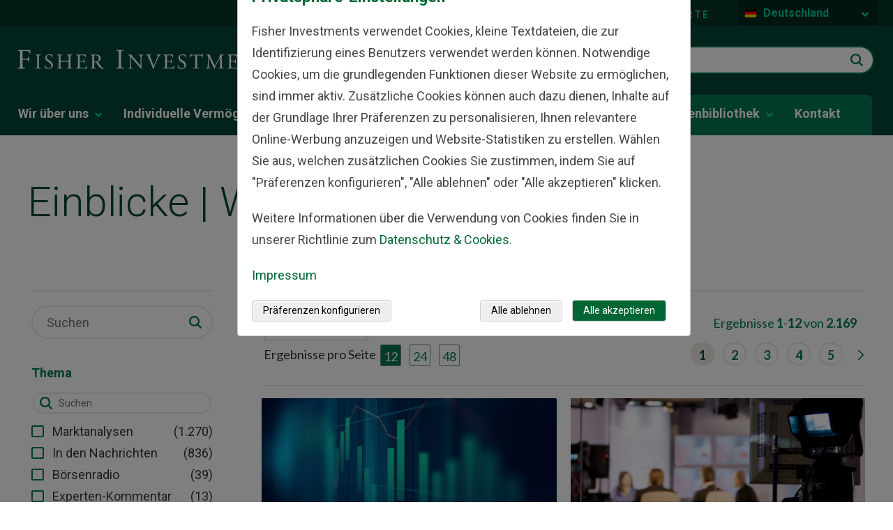

--- FILE ---
content_type: text/html; charset=utf-8
request_url: https://www.fisherinvestments.com/de-de/einblicke
body_size: 45239
content:





<!DOCTYPE html>
<!--[if lt IE 7]>      <html class="no-js lt-ie9 lt-ie8 lt-ie7"> <![endif]-->
<!--[if IE 7]>         <html class="no-js lt-ie9 lt-ie8"> <![endif]-->
<!--[if IE 8]>         <html class="no-js lt-ie9"> <![endif]-->
<!--[if gt IE 8]><!-->
<html class="no-js" lang="de-DE" >
<!--<![endif]-->
<head>
    <!--hreflang start-->
    
    <link rel="alternate" hreflang="x-default" href="https://www.fisherinvestments.com/en-us/insights" />
<link rel="alternate" hreflang="en-US" href="https://www.fisherinvestments.com/en-us/insights" />
<link rel="alternate" hreflang="it-IT" href="https://www.fisherinvestments.com/it-it/approfondimenti" />
<link rel="alternate" hreflang="no-NO" href="https://www.fisherinvestments.com/no-no/innsikt" />
<link rel="alternate" hreflang="da-DK" href="https://www.fisherinvestments.com/da-dk/markedsindsigt" />
<link rel="alternate" hreflang="ja-JP" href="https://www.fisherinvestments.com/ja-jp/insights" />
<link rel="alternate" hreflang="en-LU" href="https://www.fisherinvestments.com/en-lu/insights" />
<link rel="alternate" hreflang="de-CH" href="https://www.fisherinvestments.com/de-ch/einblicke" />
<link rel="alternate" hreflang="fr-LU" href="https://www.fisherinvestments.com/fr-lu/articles-sur-investissement" />
<link rel="alternate" hreflang="sv-SE" href="https://www.fisherinvestments.com/sv-se/marknadsinsikter" />
<link rel="alternate" hreflang="fr-BE" href="https://www.fisherinvestments.com/fr-be/articles-sur-investissement" />
<link rel="alternate" hreflang="de-AT" href="https://www.fisherinvestments.com/de-at/einblicke" />
<link rel="alternate" hreflang="nl-NL" href="https://www.fisherinvestments.com/nl-nl/inzichten" />
<link rel="alternate" hreflang="en-AU" href="https://www.fisherinvestments.com/en-au/insights" />
<link rel="alternate" hreflang="en-IE" href="https://www.fisherinvestments.com/en-ie/insights" />
<link rel="alternate" hreflang="de-DE" href="https://www.fisherinvestments.com/de-de/einblicke" />
<link rel="alternate" hreflang="en-NZ" href="https://www.fisherinvestments.com/en-nz/insights" />
<link rel="alternate" hreflang="fr-FR" href="https://www.fisherinvestments.com/fr-fr/articles-sur-investissement" />
<link rel="alternate" hreflang="es-ES" href="https://www.fisherinvestments.com/es-es/analisis" />
<link rel="alternate" hreflang="nl-BE" href="https://www.fisherinvestments.com/nl-be/inzichten" />
<link rel="alternate" hreflang="en-CA" href="https://www.fisherinvestments.com/en-ca/insights" />
<link rel="alternate" hreflang="en-GB" href="https://www.fisherinvestments.com/en-gb/insights" />
<link rel="alternate" hreflang="en-SG" href="https://www.fisherinvestments.com/en-sg/insights" />
<link rel="alternate" hreflang="ar-SA" href="https://www.fisherinvestments.com/ar-sa/insights" />

    <!--hreflang end-->
    
    <!-- Latest compiled and minified CSS bootstrap-->
    <link rel="stylesheet" href="https://cdn.jsdelivr.net/npm/bootstrap@5.1.3/dist/css/bootstrap.min.css" integrity="sha384-1BmE4kWBq78iYhFldvKuhfTAU6auU8tT94WrHftjDbrCEXSU1oBoqyl2QvZ6jIW3" crossorigin="anonymous">
<link href="/en-us/-/media/feature/experience-accelerator/bootstrap-4/bootstrap-4/styles/optimized-min.ashx?t=" rel="preload" as="style" /><link href="/en-us/-/media/base-themes/core-libraries/styles/optimized-min.ashx?t=" rel="preload" as="style" /><link href="/en-us/-/media/base-themes/main-theme/styles/optimized-min.ashx?t=" rel="preload" as="style" /><link href="/en-us/-/media/themes/fisherinvestments/common/common/styles/pre-optimized-min.ashx?t=20251015T125132Z" rel="preload" as="style" />    <link href="/en-us/-/media/feature/experience-accelerator/bootstrap-4/bootstrap-4/styles/optimized-min.ashx?t=" rel="stylesheet" /><link href="/en-us/-/media/base-themes/core-libraries/styles/optimized-min.ashx?t=" rel="stylesheet" /><link href="/en-us/-/media/base-themes/main-theme/styles/optimized-min.ashx?t=" rel="stylesheet" /><link href="/en-us/-/media/themes/fisherinvestments/common/common/styles/pre-optimized-min.ashx?t=20251015T125132Z" rel="stylesheet" />    
    <link rel="icon" type="image/x-icon" href="/favicon.ico">
    

<title>Einblicke | Wissenswertes | Allgemeines | Fisher Investments GmbH</title><link rel="canonical" href="https://www.fisherinvestments.com/de-de/einblicke" />
 






<meta property="og:image"  content="https://www.fisherinvestments.com/de-de/-/media/project/fisherinvestments/design/default-images/fi-1200x630.ashx?mobile=false" /><meta property="og:title"  content="Einblicke" /><meta property="og:url"  content="https://www.fisherinvestments.com/de-de/einblicke" />







<meta property="twitter:title"  content="Einblicke | Wissenswertes | Allgemeines | Fisher Investments GmbH" /><meta property="twitter:card"  content="summary_large_image" />

    <meta name="viewport" content="width=device-width, initial-scale=1"/>
<style>
    .result__media {
        height: 170px!important;    
    }
</style>




    <script type="application/ld+json">
        {
  "@context": "https://schema.org",
  "@type": "BreadcrumbList",
  "itemListElement": [
    {
      "@type": "ListItem",
      "position": 1,
      "name": "Startseite",
      "item": "https://www.fisherinvestments.com/de-de"
    },
    {
      "@type": "ListItem",
      "position": 2,
      "name": "Einblicke"
    }
  ]
}
    </script>

    <meta name="viewport" content="width=device-width, initial-scale=1" />
    <link rel="stylesheet" href="https://use.typekit.net/ejp6zyt.css">
    <link rel="preconnect" href="https://fonts.googleapis.com">
    <link rel="preconnect" href="https://fonts.gstatic.com" crossorigin>
    <link href="https://fonts.googleapis.com/css2?family=Roboto:ital,wght@0,100;0,300;0,400;0,700;1,300;1,400;1,700&display=swap" rel="stylesheet">

    <!-- Schema Block -->
    

    <!-- Optimizely JS -->
    
    <script src="/sitecore%20modules/Web/ExperienceForms/scripts/jquery-3.4.1.min.js"></script>


<script>(window.BOOMR_mq=window.BOOMR_mq||[]).push(["addVar",{"rua.upush":"false","rua.cpush":"true","rua.upre":"false","rua.cpre":"true","rua.uprl":"false","rua.cprl":"false","rua.cprf":"false","rua.trans":"SJ-31efd932-f0f8-4087-8333-f97d9d3e77c3","rua.cook":"false","rua.ims":"false","rua.ufprl":"false","rua.cfprl":"false","rua.isuxp":"false","rua.texp":"norulematch","rua.ceh":"false","rua.ueh":"false","rua.ieh.st":"0"}]);</script>
<script>window.BOOMR_CONSENT_CONFIG={enabled:!0},"true"=="true"&&(window.BOOMR_CONSENT_CONFIG.optInRequired=!0),function(e){"use strict";if(void 0!==e.BOOMR_CONSENT_CONFIG&&!0===e.BOOMR_CONSENT_CONFIG.enabled){e.BOOMR=void 0!==e.BOOMR?e.BOOMR:{};var o=e.BOOMR;if(o.plugins=void 0!==o.plugins?o.plugins:{},!o.plugins.ConsentInlinedPlugin){var O={v:"2",OPT_COOKIE:"BOOMR_CONSENT",OPT_IN_COOKIE_VAL:"opted-in",OPT_OUT_COOKIE_VAL:"opted-out",COOKIE_EXP:365*86400,complete:!1,enabled:!0,firedPageReady:!1,deferredOptIn:!1,deferredOptOut:!1,rtCookieFromConfig:!1,bwCookieFromConfig:!1,optOut:function(){return o.utils.setCookie(O.OPT_COOKIE,O.OPT_OUT_COOKIE_VAL,O.COOKIE_EXP)?("function"==typeof o.disable&&o.disable(),O.complete=!1,O.removeBoomerangCookies(),!0):(o.error("Can not set Opt Out cookie","ConsentInlinedPlugin"),!1)},optIn:function(){return!0===O.complete||(o.utils.setCookie(O.OPT_COOKIE,O.OPT_IN_COOKIE_VAL,O.COOKIE_EXP)?("function"==typeof o.wakeUp&&o.wakeUp(),O.complete=!0,o.addVar("cip.in","1",!0),o.addVar("cip.v",O.v,!0),o.sendBeacon(),!0):(o.error("Can not set Opt In value","ConsentInlinedPlugin"),!1))},removeBoomerangCookies:function(){var e=O.rtCookieFromConfig||"RT",i=O.bwCookieFromConfig||"BA";o.utils.removeCookie(e),o.utils.removeCookie(i)},onPageReady:function(){O.firedPageReady||(O.firedPageReady=!0,O.deferredOptIn&&(O.optIn(),O.deferredOptIn=!1),O.deferredOptOut&&(O.optOut(),O.deferredOptOut=!1))}};e.BOOMR_OPT_OUT=function(){O.firedPageReady?O.optOut():O.deferredOptOut=!0},e.BOOMR_OPT_IN=function(){O.firedPageReady?O.optIn():O.deferredOptIn=!0},o.plugins.ConsentInlinedPlugin={init:function(i){return void 0!==i.RT&&void 0!==i.RT.cookie&&(O.rtCookieFromConfig=i.RT.cookie),void 0!==i.BW&&void 0!==i.BW.cookie&&(O.bwCookieFromConfig=i.BW.cookie),o.subscribe("page_ready",O.onPageReady,null,O),o.subscribe("spa_navigation",O.onPageReady,null,O),e.BOOMR_CONSENT_CONFIG.optInRequired&&o.utils.getCookie(O.OPT_COOKIE)!==O.OPT_IN_COOKIE_VAL?(O.complete=!1,this):o.utils.getCookie(O.OPT_COOKIE)===O.OPT_OUT_COOKIE_VAL?(void 0===i.RT&&(i.RT={}),i.RT.cookie="",void 0===i.BW&&(i.BW={}),i.BW.cookie="",O.complete=!1,this):(O.complete=!0,this)},is_complete:function(){return O.complete}}}}}(window);</script>
                              <script>!function(e){var n="https://s.go-mpulse.net/boomerang/";if("False"=="True")e.BOOMR_config=e.BOOMR_config||{},e.BOOMR_config.PageParams=e.BOOMR_config.PageParams||{},e.BOOMR_config.PageParams.pci=!0,n="https://s2.go-mpulse.net/boomerang/";if(window.BOOMR_API_key="TBE5G-3TXH5-2L25T-C7H4E-CYRNJ",function(){function e(){if(!o){var e=document.createElement("script");e.id="boomr-scr-as",e.src=window.BOOMR.url,e.async=!0,i.parentNode.appendChild(e),o=!0}}function t(e){o=!0;var n,t,a,r,d=document,O=window;if(window.BOOMR.snippetMethod=e?"if":"i",t=function(e,n){var t=d.createElement("script");t.id=n||"boomr-if-as",t.src=window.BOOMR.url,BOOMR_lstart=(new Date).getTime(),e=e||d.body,e.appendChild(t)},!window.addEventListener&&window.attachEvent&&navigator.userAgent.match(/MSIE [67]\./))return window.BOOMR.snippetMethod="s",void t(i.parentNode,"boomr-async");a=document.createElement("IFRAME"),a.src="about:blank",a.title="",a.role="presentation",a.loading="eager",r=(a.frameElement||a).style,r.width=0,r.height=0,r.border=0,r.display="none",i.parentNode.appendChild(a);try{O=a.contentWindow,d=O.document.open()}catch(_){n=document.domain,a.src="javascript:var d=document.open();d.domain='"+n+"';void(0);",O=a.contentWindow,d=O.document.open()}if(n)d._boomrl=function(){this.domain=n,t()},d.write("<bo"+"dy onload='document._boomrl();'>");else if(O._boomrl=function(){t()},O.addEventListener)O.addEventListener("load",O._boomrl,!1);else if(O.attachEvent)O.attachEvent("onload",O._boomrl);d.close()}function a(e){window.BOOMR_onload=e&&e.timeStamp||(new Date).getTime()}if(!window.BOOMR||!window.BOOMR.version&&!window.BOOMR.snippetExecuted){window.BOOMR=window.BOOMR||{},window.BOOMR.snippetStart=(new Date).getTime(),window.BOOMR.snippetExecuted=!0,window.BOOMR.snippetVersion=12,window.BOOMR.url=n+"TBE5G-3TXH5-2L25T-C7H4E-CYRNJ";var i=document.currentScript||document.getElementsByTagName("script")[0],o=!1,r=document.createElement("link");if(r.relList&&"function"==typeof r.relList.supports&&r.relList.supports("preload")&&"as"in r)window.BOOMR.snippetMethod="p",r.href=window.BOOMR.url,r.rel="preload",r.as="script",r.addEventListener("load",e),r.addEventListener("error",function(){t(!0)}),setTimeout(function(){if(!o)t(!0)},3e3),BOOMR_lstart=(new Date).getTime(),i.parentNode.appendChild(r);else t(!1);if(window.addEventListener)window.addEventListener("load",a,!1);else if(window.attachEvent)window.attachEvent("onload",a)}}(),"".length>0)if(e&&"performance"in e&&e.performance&&"function"==typeof e.performance.setResourceTimingBufferSize)e.performance.setResourceTimingBufferSize();!function(){if(BOOMR=e.BOOMR||{},BOOMR.plugins=BOOMR.plugins||{},!BOOMR.plugins.AK){var n="true"=="true"?1:0,t="",a="aodgaoixzqrtc2izh5gq-f-f4db4599d-clientnsv4-s.akamaihd.net",i="false"=="true"?2:1,o={"ak.v":"39","ak.cp":"664706","ak.ai":parseInt("433390",10),"ak.ol":"0","ak.cr":9,"ak.ipv":4,"ak.proto":"h2","ak.rid":"5d06229","ak.r":44386,"ak.a2":n,"ak.m":"a","ak.n":"essl","ak.bpcip":"3.134.96.0","ak.cport":46926,"ak.gh":"23.192.164.75","ak.quicv":"","ak.tlsv":"tls1.3","ak.0rtt":"","ak.0rtt.ed":"","ak.csrc":"-","ak.acc":"","ak.t":"1763262285","ak.ak":"hOBiQwZUYzCg5VSAfCLimQ==Ff9ntmM5trvW60iiNv1Ny1dtOa0r6D0IzDMxrxQv/D1k1GQB78dWJxcHAiKoDzzfwDnJb/SNYpmh76bSKyJLaHKPyamA8I6GaVmJtZ4rbymvQoaqa7xDiBBKHre54q+TZt+s+8rgsToSzYOQ4VgHJNOT+FQRSVLGxNQW7MxC56LxeKoqvreADSl0hmGPdyZD4w+FmNLzcX4g3K4Sq2Py0xKHCP+YAkQks6TenY0hlm1x/5zKMIoCrvoa8Wq7aQ+rGrxjNCoynGxS/ElHJrvBG8H8hNHDx0nV96Zl1Ft9+bn7CoOroZlYLIUrf99vuNJj/jNsutvBBlUTEjl2BgW20eroG7T7A3rfLfY/CdNduYcJDOAYiGiN+ncsZc26n8sNS4oEG9ccJd0uPXNnk/UXJeCAmAB3L3ubnfLW/wWZ74o=","ak.pv":"120","ak.dpoabenc":"","ak.tf":i};if(""!==t)o["ak.ruds"]=t;var r={i:!1,av:function(n){var t="http.initiator";if(n&&(!n[t]||"spa_hard"===n[t]))o["ak.feo"]=void 0!==e.aFeoApplied?1:0,BOOMR.addVar(o)},rv:function(){var e=["ak.bpcip","ak.cport","ak.cr","ak.csrc","ak.gh","ak.ipv","ak.m","ak.n","ak.ol","ak.proto","ak.quicv","ak.tlsv","ak.0rtt","ak.0rtt.ed","ak.r","ak.acc","ak.t","ak.tf"];BOOMR.removeVar(e)}};BOOMR.plugins.AK={akVars:o,akDNSPreFetchDomain:a,init:function(){if(!r.i){var e=BOOMR.subscribe;e("before_beacon",r.av,null,null),e("onbeacon",r.rv,null,null),r.i=!0}return this},is_complete:function(){return!0}}}}()}(window);</script></head>
<body class="default-device bodyclass" class="de-DE" culture-data-attribute="de-DE" theme-data="green"
      businessline="general" rewards-page="false" sitename="fisherinvestmentsdede">
    <div class="component col-12 cookie-banner-wrapper"><div class="row"></div></div>
       
    <!--GeoRedirect start-->
    
    <!--GeoRedirect end-->
    
    
<script type="text/javascript"> var utag_data = { 
item_language: "de-DE", 
site_currency: ["USD","EUR"], 
alley_code: [], 
page_type: "Landing Page", 
page_step: [], 
page_design: [], 
page_version: [], 
topic: [], 
business_unit: "Global", 
offer_code: "", 
user_id: "55f100de-efb9-4d09-baac-5d180c0bf6b8", 
device_type: "Desktop", 
postal_code: "", 
state: "", 
}; 
</script> 
<script type="text/javascript"> (function(a,b,c,d){ a='//tags.tiqcdn.com/utag/fisherinvestments/sc/prod/utag.js'; b=document; c='script'; d=b.createElement(c); d.src=a; d.type='text/java'+c; d.async=true; a=b.getElementsByTagName(c)[0]; a.parentNode.insertBefore(d,a); })(); </script>
    

    
    <script type="text/javascript">
    var ip_country = '';
</script>

    

<svg class="svg-sprite" aria-hidden="true" viewbox="0 0 100 100" version="1.1" xmlns="http://www.w3.org/2000/svg" xmlns:xlink="http://www.w3.org/1999/xlink" style="display: none;">
        <defs>
<symbol id="apple-appstore" viewBox="0 0 284.3 95">
<g id="XMLID_206_">
	<g id="XMLID_267_">
		<path id="XMLID_271_" fill="#030202" d="M284.3,20.1c0-0.7,0-1.5,0-2.2c-0.1-1.6-0.1-3.2-0.4-4.8c-0.3-1.6-0.7-3.1-1.5-4.5    c-0.7-1.4-1.7-2.7-2.8-3.9c-1.1-1.1-2.4-2.1-3.8-2.8c-1.5-0.7-2.9-1.2-4.5-1.5c-1.6-0.3-3.2-0.4-4.8-0.4c-0.7,0-1.5,0-2.2,0    c-0.9,0-1.7,0-2.6,0h-239c-0.9,0-1.7,0-2.6,0c-0.7,0-1.4,0-2.2,0c-1.6,0-3.2,0.1-4.8,0.4C11.5,0.7,10,1.2,8.6,1.9    C7.2,2.7,5.9,3.6,4.7,4.7C3.6,5.9,2.7,7.2,1.9,8.6c-0.7,1.4-1.2,2.9-1.5,4.5c-0.3,1.6-0.4,3.2-0.4,4.8c0,0.7,0,1.5,0,2.2    c0,0.9,0,1.7,0,2.6v49.7c0,0.9,0,1.7,0,2.6c0,0.7,0,1.5,0,2.2c0,1.6,0.1,3.2,0.4,4.8c0.3,1.6,0.7,3.1,1.5,4.5    c0.7,1.4,1.7,2.7,2.8,3.8c1.1,1.1,2.4,2.1,3.8,2.8c1.4,0.7,2.9,1.2,4.5,1.5c1.6,0.3,3.2,0.4,4.8,0.4c0.7,0,1.5,0,2.2,0    c0.9,0,1.7,0,2.6,0h239c0.9,0,1.7,0,2.6,0c0.7,0,1.5,0,2.2,0c1.6,0,3.2-0.1,4.8-0.4c1.6-0.3,3.1-0.8,4.5-1.5    c1.4-0.7,2.7-1.7,3.8-2.8c1.1-1.1,2.1-2.4,2.8-3.8c0.7-1.4,1.2-2.9,1.5-4.5c0.3-1.6,0.4-3.2,0.4-4.8c0-0.7,0-1.5,0-2.2    c0-0.9,0-1.7,0-2.6V22.7C284.3,21.8,284.3,20.9,284.3,20.1z" />
		<path id="XMLID_268_" fill="#909295" d="M261.6,2l2.6,0c0.6,0,1.2,0,1.8,0l0.4,0c1.2,0,2.9,0.1,4.5,0.4c1.4,0.3,2.7,0.7,4,1.3    c1.2,0.6,2.4,1.5,3.4,2.4c1,1,1.8,2.1,2.4,3.3c0.6,1.2,1,2.5,1.3,4c0.3,1.5,0.4,3,0.4,4.4c0,0.7,0,1.4,0,2.2c0,0.8,0,1.7,0,2.6    v49.7c0,0.9,0,1.7,0,2.6c0,0.7,0,1.4,0,2.1c-0.1,1.5-0.1,3-0.4,4.5c-0.2,1.4-0.7,2.7-1.3,4c-0.7,1.3-1.5,2.4-2.5,3.4    c-1,1-2.1,1.8-3.3,2.4c-1.2,0.6-2.5,1-4,1.3c-1.5,0.3-3.1,0.4-4.4,0.4c-0.7,0-1.4,0-2.2,0c-0.9,0-1.7,0-2.6,0h-239    c-0.9,0-1.7,0-2.6,0c-0.7,0-1.4,0-2.1,0c-1.3,0-2.9-0.1-4.5-0.4c-1.5-0.3-2.8-0.7-4-1.3c-1.2-0.6-2.4-1.4-3.4-2.5    c-1-1-1.8-2.1-2.4-3.3c-0.6-1.2-1-2.5-1.3-4C2.1,80,2,78.4,2,77.1c0-0.5,0-1,0-1.5L2,75v-2.6V22.7l0-2.6l0-0.7c0-0.5,0-1,0-1.5    c0-1.2,0.1-2.9,0.4-4.5c0.3-1.5,0.7-2.8,1.3-4c0.6-1.3,1.5-2.4,2.4-3.4c1-1,2.1-1.8,3.3-2.4c1.2-0.6,2.5-1.1,4-1.3    C15.1,2.1,16.7,2,17.9,2l0.5,0c0.6,0,1.1,0,1.7,0l2.6,0H261.6 M261.6,0h-239c-0.9,0-1.7,0-2.6,0c-0.7,0-1.4,0-2.2,0    c-1.6,0-3.2,0.1-4.8,0.4C11.5,0.7,10,1.2,8.6,1.9C7.2,2.7,5.9,3.6,4.7,4.7C3.6,5.9,2.7,7.2,1.9,8.6c-0.7,1.4-1.2,2.9-1.5,4.5    c-0.3,1.6-0.4,3.2-0.4,4.8c0,0.7,0,1.5,0,2.2c0,0.9,0,1.7,0,2.6v49.7c0,0.9,0,1.7,0,2.6c0,0.7,0,1.5,0,2.2c0,1.6,0.1,3.2,0.4,4.8    c0.3,1.6,0.7,3.1,1.5,4.5c0.7,1.4,1.7,2.7,2.8,3.8c1.1,1.1,2.4,2.1,3.8,2.8c1.4,0.7,2.9,1.2,4.5,1.5c1.6,0.3,3.2,0.4,4.8,0.4    c0.7,0,1.5,0,2.2,0c0.9,0,1.7,0,2.6,0h239c0.9,0,1.7,0,2.6,0c0.7,0,1.5,0,2.2,0c1.6,0,3.2-0.1,4.8-0.4c1.6-0.3,3.1-0.8,4.5-1.5    c1.4-0.7,2.7-1.7,3.8-2.8c1.1-1.1,2.1-2.4,2.8-3.8c0.7-1.4,1.2-2.9,1.5-4.5c0.3-1.6,0.4-3.2,0.4-4.8c0-0.7,0-1.5,0-2.2    c0-0.9,0-1.7,0-2.6V22.7c0-0.9,0-1.7,0-2.6c0-0.7,0-1.5,0-2.2c-0.1-1.6-0.1-3.2-0.4-4.8c-0.3-1.6-0.7-3.1-1.5-4.5    c-0.7-1.4-1.7-2.7-2.8-3.9c-1.1-1.1-2.4-2.1-3.8-2.8c-1.5-0.7-2.9-1.2-4.5-1.5c-1.6-0.3-3.2-0.4-4.8-0.4c-0.7,0-1.5,0-2.2,0    C263.4,0,262.5,0,261.6,0L261.6,0z" />
	</g>
	<g id="XMLID_233_">
		<path id="XMLID_264_" fill="#FFFFFF" d="M89.9,20.7c4.2,0,6.7,2.6,6.7,7c0,4.5-2.4,7.1-6.7,7.1h-5.1V20.7H89.9z M86.9,32.9h2.7    c3,0,4.7-1.8,4.7-5.1c0-3.2-1.7-5.1-4.7-5.1h-2.7V32.9z" />
		<path id="XMLID_261_" fill="#FFFFFF" d="M99,29.6c0-3.4,1.9-5.6,5-5.6c3.1,0,5,2.1,5,5.6c0,3.5-1.9,5.6-5,5.6    C100.9,35.1,99,33,99,29.6z M106.9,29.6c0-2.3-1-3.7-2.9-3.7c-1.8,0-2.9,1.4-2.9,3.7c0,2.3,1,3.7,2.9,3.7    C105.9,33.2,106.9,31.9,106.9,29.6z" />
		<path id="XMLID_259_" fill="#FFFFFF" d="M122.5,34.9h-2.2l-2.2-7.9H118l-2.2,7.9h-2.2l-3-10.7h2.1l1.9,8.2h0.2l2.2-8.2h2l2.2,8.2    h0.2l1.9-8.2h2.1L122.5,34.9z" />
		<path id="XMLID_257_" fill="#FFFFFF" d="M127.9,24.2h2v1.7h0.2c0.5-1.2,1.6-1.9,3.2-1.9c2.4,0,3.7,1.4,3.7,4v6.9h-2.1v-6.4    c0-1.7-0.7-2.6-2.3-2.6c-1.6,0-2.6,1-2.6,2.7v6.3h-2.1V24.2z" />
		<path id="XMLID_255_" fill="#FFFFFF" d="M140.4,20h2.1v14.9h-2.1V20z" />
		<path id="XMLID_252_" fill="#FFFFFF" d="M145.4,29.6c0-3.4,1.9-5.6,5-5.6c3.1,0,5,2.1,5,5.6c0,3.5-1.9,5.6-5,5.6    C147.3,35.1,145.4,33,145.4,29.6z M153.4,29.6c0-2.3-1-3.7-2.9-3.7c-1.8,0-2.9,1.4-2.9,3.7c0,2.3,1,3.7,2.9,3.7    C152.3,33.2,153.4,31.9,153.4,29.6z" />
		<path id="XMLID_249_" fill="#FFFFFF" d="M157.7,31.9c0-1.9,1.4-3,4-3.2l2.9-0.2v-0.9c0-1.1-0.7-1.8-2.2-1.8c-1.2,0-2,0.4-2.2,1.2    h-2c0.2-1.8,1.9-3,4.4-3c2.7,0,4.2,1.3,4.2,3.6v7.3h-2v-1.5h-0.2c-0.6,1.1-1.8,1.7-3.2,1.7C159.2,35.1,157.7,33.8,157.7,31.9z     M164.6,31v-0.9l-2.6,0.2c-1.5,0.1-2.1,0.6-2.1,1.5c0,1,0.8,1.5,2,1.5C163.4,33.3,164.6,32.3,164.6,31z" />
		<path id="XMLID_246_" fill="#FFFFFF" d="M169.5,29.6c0-3.4,1.7-5.5,4.4-5.5c1.5,0,2.7,0.7,3.3,1.9h0.2V20h2.1v14.9h-2v-1.7h-0.2    c-0.6,1.2-1.9,1.9-3.4,1.9C171.2,35.1,169.5,33,169.5,29.6z M171.7,29.6c0,2.3,1.1,3.6,2.9,3.6c1.8,0,2.9-1.4,2.9-3.6    c0-2.2-1.1-3.6-2.9-3.6C172.8,25.9,171.7,27.3,171.7,29.6z" />
		<path id="XMLID_243_" fill="#FFFFFF" d="M188.2,29.6c0-3.4,1.9-5.6,5-5.6c3.1,0,5,2.1,5,5.6c0,3.5-1.9,5.6-5,5.6    C190.1,35.1,188.2,33,188.2,29.6z M196.1,29.6c0-2.3-1-3.7-2.9-3.7c-1.8,0-2.9,1.4-2.9,3.7c0,2.3,1,3.7,2.9,3.7    C195.1,33.2,196.1,31.9,196.1,29.6z" />
		<path id="XMLID_241_" fill="#FFFFFF" d="M201.1,24.2h2v1.7h0.2c0.5-1.2,1.6-1.9,3.2-1.9c2.4,0,3.7,1.4,3.7,4v6.9h-2.1v-6.4    c0-1.7-0.7-2.6-2.3-2.6c-1.6,0-2.6,1-2.6,2.7v6.3h-2.1V24.2z" />
		<path id="XMLID_239_" fill="#FFFFFF" d="M222.2,21.6v2.7h2.3V26h-2.3v5.5c0,1.1,0.5,1.6,1.5,1.6c0.3,0,0.5,0,0.8,0v1.8    c-0.3,0.1-0.7,0.1-1.2,0.1c-2.3,0-3.3-0.8-3.3-2.9v-6h-1.7v-1.8h1.7v-2.7H222.2z" />
		<path id="XMLID_237_" fill="#FFFFFF" d="M227.4,20h2.1v5.9h0.2c0.5-1.2,1.7-1.9,3.3-1.9c2.3,0,3.7,1.4,3.7,4v6.9h-2.1v-6.4    c0-1.7-0.8-2.6-2.3-2.6c-1.7,0-2.7,1.1-2.7,2.7v6.2h-2.1V20z" />
		<path id="XMLID_234_" fill="#FFFFFF" d="M248.9,32c-0.5,1.9-2.2,3.1-4.6,3.1c-3.1,0-4.9-2.1-4.9-5.5c0-3.4,1.9-5.6,4.9-5.6    c3,0,4.8,2,4.8,5.4v0.7h-7.6v0.1c0.1,1.9,1.2,3.1,2.8,3.1c1.3,0,2.2-0.5,2.5-1.3H248.9z M241.5,28.6h5.4c0-1.7-1.1-2.8-2.6-2.8    S241.6,26.9,241.5,28.6z" />
	</g>
	<g id="XMLID_229_">
		<g id="XMLID_230_">
			<path id="XMLID_232_" fill="#FFFFFF" d="M58.8,48.2c-0.1-6.5,5.4-9.7,5.6-9.9c-3.1-4.5-7.8-5.1-9.5-5.1c-4-0.4-7.9,2.4-9.9,2.4     c-2.1,0-5.2-2.3-8.6-2.3c-4.3,0.1-8.4,2.6-10.6,6.5c-4.6,8-1.2,19.6,3.2,26.1c2.2,3.1,4.8,6.7,8.1,6.5c3.3-0.1,4.5-2.1,8.5-2.1     c3.9,0,5.1,2.1,8.5,2c3.5-0.1,5.8-3.2,7.9-6.3c2.5-3.6,3.6-7.2,3.6-7.3C65.7,58.7,58.9,56.1,58.8,48.2z" />
			<path id="XMLID_231_" fill="#FFFFFF" d="M52.4,29c1.8-2.2,3-5.2,2.6-8.3c-2.6,0.1-5.8,1.8-7.6,3.9c-1.6,1.9-3.1,5-2.7,8     C47.5,32.9,50.5,31.2,52.4,29z" />
		</g>
	</g>
	<g id="XMLID_207_">
		<path id="XMLID_226_" fill="#FFFFFF" d="M100.5,64.5H89.2l-2.7,8h-4.8l10.7-29.5h4.9L108,72.4h-4.8L100.5,64.5z M90.4,60.8h8.9    l-4.4-12.9h-0.1L90.4,60.8z" />
		<path id="XMLID_223_" fill="#FFFFFF" d="M131,61.7c0,6.7-3.6,11-9,11c-3.1,0-5.5-1.4-6.8-3.8h-0.1v10.7h-4.4V50.9h4.3v3.6h0.1    c1.2-2.3,3.8-3.8,6.8-3.8C127.4,50.7,131,55,131,61.7z M126.5,61.7c0-4.4-2.3-7.2-5.7-7.2c-3.4,0-5.6,2.9-5.6,7.2    c0,4.3,2.3,7.2,5.6,7.2C124.3,68.9,126.5,66.1,126.5,61.7z" />
		<path id="XMLID_220_" fill="#FFFFFF" d="M154.7,61.7c0,6.7-3.6,11-9,11c-3.1,0-5.5-1.4-6.8-3.8h-0.1v10.7h-4.4V50.9h4.3v3.6h0.1    c1.2-2.3,3.8-3.8,6.8-3.8C151.1,50.7,154.7,55,154.7,61.7z M150.2,61.7c0-4.4-2.3-7.2-5.7-7.2c-3.4,0-5.6,2.9-5.6,7.2    c0,4.3,2.3,7.2,5.6,7.2C147.9,68.9,150.2,66.1,150.2,61.7z" />
		<path id="XMLID_218_" fill="#FFFFFF" d="M170.4,64.2c0.3,2.9,3.2,4.8,7.1,4.8c3.7,0,6.4-1.9,6.4-4.6c0-2.3-1.6-3.7-5.4-4.6    l-3.8-0.9c-5.4-1.3-7.9-3.8-7.9-8c0-5.1,4.4-8.6,10.7-8.6c6.2,0,10.5,3.5,10.7,8.6h-4.5c-0.3-2.9-2.7-4.7-6.3-4.7s-6,1.8-6,4.4    c0,2.1,1.6,3.3,5.4,4.3l3.3,0.8c6.1,1.4,8.6,3.9,8.6,8.2c0,5.5-4.4,9-11.4,9c-6.5,0-11-3.4-11.2-8.7H170.4z" />
		<path id="XMLID_216_" fill="#FFFFFF" d="M198,45.8v5.1h4.1v3.5H198v11.9c0,1.8,0.8,2.7,2.6,2.7c0.5,0,1.2-0.1,1.5-0.1v3.5    c-0.5,0.1-1.5,0.2-2.5,0.2c-4.4,0-6.1-1.6-6.1-5.8V54.4h-3.1v-3.5h3.1v-5.1H198z" />
		<path id="XMLID_213_" fill="#FFFFFF" d="M204.5,61.7c0-6.8,4-11,10.2-11c6.2,0,10.2,4.3,10.2,11c0,6.8-3.9,11-10.2,11    C208.4,72.7,204.5,68.5,204.5,61.7z M220.4,61.7c0-4.6-2.1-7.4-5.7-7.4c-3.6,0-5.7,2.8-5.7,7.4c0,4.7,2.1,7.4,5.7,7.4    C218.2,69.1,220.4,66.4,220.4,61.7z" />
		<path id="XMLID_211_" fill="#FFFFFF" d="M228.5,50.9h4.2v3.7h0.1c0.7-2.4,2.6-3.9,5.2-3.9c0.6,0,1.2,0.1,1.5,0.2V55    c-0.3-0.1-1.1-0.3-2-0.3c-2.8,0-4.6,1.9-4.6,4.9v12.8h-4.4V50.9z" />
		<path id="XMLID_208_" fill="#FFFFFF" d="M259.9,66.1c-0.6,3.9-4.4,6.6-9.3,6.6c-6.3,0-10.1-4.2-10.1-10.9c0-6.7,3.9-11.1,10-11.1    c6,0,9.7,4.1,9.7,10.6v1.5h-15.2v0.3c0,3.7,2.3,6.1,5.8,6.1c2.5,0,4.4-1.2,5-3H259.9z M244.9,59.7h10.8c-0.1-3.3-2.2-5.5-5.3-5.5    C247.4,54.3,245.2,56.5,244.9,59.7z" />
	</g>
</g>
</symbol><symbol id="sm-alert" viewBox="0 0 24 24">
  <title>22FC5B0B-A4EC-4985-A9EF-94269B50F21B</title>
  <g id="🛠-Style-Guide-m-alert" stroke="none" stroke-width="1" fill="none" fill-rule="evenodd">
    <g id="Style-Guide-sm-alert" transform="translate(-1178.000000, -12955.000000)">
      <g id="icons/24/Alert" transform="translate(1178.000000, 12955.000000)">
        <polygon id="Pathalert" points="0 0 24 0 24 24 0 24"></polygon>
        <path fill="#007952" class="workingIcon" d="M11,15 L13,15 L13,17 L11,17 L11,15 Z M11,7 L13,7 L13,13 L11,13 L11,7 Z M11.99,2 C6.47,2 2,6.48 2,12 C2,17.52 6.47,22 11.99,22 C17.52,22 22,17.52 22,12 C22,6.48 17.52,2 11.99,2 Z M12,20 C7.58,20 4,16.42 4,12 C4,7.58 7.58,4 12,4 C16.42,4 20,7.58 20,12 C20,16.42 16.42,20 12,20 Z" id="alert-shape"></path>
      </g>
    </g>
  </g>
</symbol><symbol id="sm-arrow-down" viewBox="0 0 24 24">
  <title>D5AB5053-9729-48DC-BFE7-1DD0B296D2FA</title>
  <g id="🛠-Style-Guidea-down" stroke="none" stroke-width="1" fill="none" fill-rule="evenodd">
    <g id="Style-Guide-a-down" transform="translate(-1340.000000, -13063.000000)">
      <g id="icons/24/Alert-Copy-15-arrow-down" transform="translate(1340.000000, 13063.000000)">
        <polygon id="arrow-down" points="0 0 24 0 24 24 0 24"></polygon>
        <polygon id="arrow-down-1" class="working-icon" fill="#007952" points="20 12 18.59 10.59 13 16.17 13 4 11 4 11 16.17 5.42 10.58 4 12 12 20"></polygon>
      </g>
    </g>
  </g>
</symbol><symbol id="sm-arrow-left" viewBox="0 0 24 24">
  <title>7081E26A-9CE7-4FCB-BE74-A2FA6B5E1F0E</title>
  <g id="🛠-Style-Guide-sm-arrow" stroke="none" stroke-width="1" fill="none" fill-rule="evenodd">
    <g id="Style-Guide-sm-arrow" transform="translate(-1232.000000, -12955.000000)">
      <g id="g-sm-arrow-left" transform="translate(1232.000000, 12955.000000)">
        <polygon id="arrow" points="0 0 24 0 24 24 0 24"></polygon>
        <polygon fill="#007952" class="workingIcon" id="arrow-left" transform="translate(12.000000, 12.000000) rotate(-270.000000) translate(-12.000000, -12.000000) " points="20 12 18.59 10.59 13 16.17 13 4 11 4 11 16.17 5.42 10.58 4 12 12 20"></polygon>
      </g>
    </g>
  </g>
</symbol><symbol id="sm-arrow-right" viewBox="0 0 24 24">
  <title>7F3372AF-C896-4062-916A-6C2C5234D09B</title>
  <g id="🛠-Style-Guide-arrowRight" stroke="none" stroke-width="1" fill="none" fill-rule="evenodd">
    <g id="Style-Guide-arrow-right" transform="translate(-917.000000, -10910.000000)">
      <g id="CTA/Link-Icon-right" transform="translate(816.000000, 10910.000000)">
        <g id="icons/24/long-arrow-to-right" transform="translate(101.000000, 0.000000)">
          <polygon id="PatharrowRight" points="0 0 24 0 24 24 0 24"></polygon>
          <polygon fill="#007952" class="workingIcon" id="PathArrowToR" transform="translate(12.000000, 12.000000) rotate(-270.000000) translate(-12.000000, -12.000000) " points="4 12 5.41 13.41 11 7.83 11 20 13 20 13 7.83 18.58 13.42 20 12 12 4"></polygon>
        </g>
      </g>
    </g>
  </g>
</symbol><symbol id="sm-article" viewBox="0 0 24 24">
  <title>Icon for article summary</title>
  <g stroke-width="1" fill-rule="evenodd">
    <g transform="translate(-1232.000000, -13279.000000)">
      <g transform="translate(1232.000000, 13279.000000)">
        <path fill="currentColor" d="M19,5 L19,19 L5,19 L5,5 L19,5 M19,3 L5,3 C3.9,3 3,3.9 3,5 L3,19 C3,20.1 3.9,21 5,21 L19,21 C20.1,21 21,20.1 21,19 L21,5 C21,3.9 20.1,3 19,3 L19,3 Z" class="workingIcon" shape-rendering="crispEdges" fill-rule="nonzero"></path>
        <path fill="currentColor" d="M14,17 L7,17 L7,15 L14,15 L14,17 Z M17,13 L7,13 L7,11 L17,11 L17,13 Z M17,9 L7,9 L7,7 L17,7 L17,9 Z" class="workingIcon" id="article2" shape-rendering="crispEdges" fill-rule="nonzero"></path>
      </g>
    </g>
  </g>
</symbol><symbol id="sm-bookmark" viewBox="0 0 24 24">
  <title>8AB4BD7D-7AC9-49FB-BE85-2C68FA08E565</title>
  <g id="🛠-Style-Guide-sm-book" stroke="none" stroke-width="1" fill="none" fill-rule="evenodd">
    <g id="Style-Guide-sm-book" transform="translate(-1394.000000, -13279.000000)">
      <g id="book-24px" transform="translate(1394.000000, 13279.000000)">
        <polygon id="sm-book1" points="0 0 24 0 24 24 0 24"></polygon>
        <path fill="#007952" d="M18,2 L6,2 C4.9,2 4,2.9 4,4 L4,20 C4,21.1 4.9,22 6,22 L18,22 C19.1,22 20,21.1 20,20 L20,4 C20,2.9 19.1,2 18,2 Z M9,4 L11,4 L11,9 L10,8.25 L9,9 L9,4 Z M18,20 L6,20 L6,4 L7,4 L7,13 L10,10.75 L13,13 L13,4 L18,4 L18,20 Z" class="workingIcon" id="sm-book2" shape-rendering="crispEdges" fill-rule="nonzero"></path>
      </g>
    </g>
  </g>
</symbol><symbol id="sm-chart" viewBox="0 0 24 24">
  <title>F543922C-C097-4292-BA6C-A337016C5A47</title>
  <g id="🛠-Style-Guide-sm-chart" stroke="none" stroke-width="1" fill="none" fill-rule="evenodd">
    <g id="Style-Guide-sm-chart" transform="translate(-1340.000000, -13279.000000)">
      <g id="insert_chart-24px-copy-3" transform="translate(1340.000000, 13279.000000)">
        <polygon id="sm-chart1" points="0 0 24 0 24 24 0 24"></polygon>
        <path fill="#007952" d="M19,3 L5,3 C3.9,3 3,3.9 3,5 L3,19 C3,20.1 3.9,21 5,21 L19,21 C20.1,21 21,20.1 21,19 L21,5 C21,3.9 20.1,3 19,3 Z M19,19 L5,19 L5,5 L19,5 L19,19 Z M7,10 L9,10 L9,17 L7,17 L7,10 Z M11,7 L13,7 L13,17 L11,17 L11,7 Z M15,13 L17,13 L17,17 L15,17 L15,13 Z" id="sm-chart2" class="workingIcon" shape-rendering="crispEdges" fill-rule="nonzero"></path>
      </g>
    </g>
  </g>
</symbol><symbol id="sm-chevron-down" viewBox="0 0 24 24">
  <title>ACF32132-BE0D-485B-90C2-0A0C78C199DA</title>
  <g id="chevron-down-style-guide" stroke="none" stroke-width="1" fill="none" fill-rule="evenodd">
    <g id="down-Style-Guide" transform="translate(-1178.000000, -13063.000000)">
      <g id="icons/24/Alert-Copy-12" transform="translate(1178.000000, 13063.000000)">
        <polygon id="ChevPath1" transform="translate(12.000000, 12.000000) rotate(-180.000000) translate(-12.000000, -12.000000) " points="-1.42108547e-14 2.30926389e-14 24 2.30926389e-14 24 24 -1.42108547e-14 24"></polygon>
        <polygon id="ChevPath2" fill="#007952" class="workingIcon" transform="translate(12.295000, 12.000000) rotate(-90.000000) translate(-12.295000, -12.000000) " points="16 7.41 14.59 6 8.59 12 14.59 18 16 16.59 11.42 12"></polygon>
      </g>
    </g>
  </g>
</symbol><symbol id="sm-clipboard" viewBox="0 0 18 20">
  <title>C2C7D000-E097-40EC-A866-DFFAE228B1DA</title>
  <g id="🛠-Style-Guide-clip" stroke="none" stroke-width="1" fill="none" fill-rule="evenodd">
    <g id="Style-Guide-clip" transform="translate(-1451.000000, -13279.000000)" shape-rendering="crispEdges" fill-rule="nonzero">
      <g id="clipboard-check-outline-copy-4" transform="translate(1451.000000, 13279.000000)">
        <path fill="#007952" d="M16,2 L11.82,2 C11.4,0.84 10.3,0 9,0 C7.7,0 6.6,0.84 6.18,2 L2,2 C0.8954305,2 0,2.8954305 0,4 L0,18 C0,19.1045695 0.8954305,20 2,20 L16,20 C17.1045695,20 18,19.1045695 18,18 L18,4 C18,2.8954305 17.1045695,2 16,2 M9,2 C9.55228475,2 10,2.44771525 10,3 C10,3.55228475 9.55228475,4 9,4 C8.44771525,4 8,3.55228475 8,3 C8,2.44771525 8.44771525,2 9,2 M4,6 L14,6 L14,4 L16,4 L16,18 L2,18 L2,4 L4,4 L4,6 M4.5,12.5 L6,11 L8,13 L12.5,8.5 L14,10 L8,16 L4.5,12.5 Z" id="clip-1" class="workingIcon"></path>
      </g>
    </g>
  </g>
</symbol><symbol id="sm-facebook" viewBox="0 0 24 24">
  <title>5E3312C8-29BE-4690-8D0E-022F57A28720</title>
  <g id="🛠-Style-Guide-fb" stroke="none" stroke-width="1" fill="none" fill-rule="evenodd">
    <g id="Style-Guide-fb" transform="translate(-1232.000000, -13117.000000)">
      <g id="icons/24/Alert-Copy-fb" transform="translate(1232.000000, 13117.000000)">
        <path fill="#007952" d="M16.75,9 L13.5,9 L13.5,7 C13.5,6.44771525 13.9477153,6 14.5,6 L16.5,6 L16.5,3 L14,3 C11.790861,3 10,4.790861 10,7 L10,9 L8,9 L8,12 L10,12 L10,21 L13.5,21 L13.5,12 L16,12 L16.75,9 Z" id="facebook-sm" class="workingIcon"></path>
      </g>
    </g>
  </g>
</symbol><symbol id="sm-linkedin" viewBox="0 0 384 448">
  <title></title>
  <g id="icomoon-ignore"></g>
  <path class="workingIcon" id="linkedin" d="M87.25 156.25v247.75h-82.5v-247.75h82.5zM92.5 79.75c0.25 23.75-17.75 42.75-46.5 42.75v0h-0.5c-27.75 0-45.5-19-45.5-42.75 0-24.25 18.5-42.75 46.5-42.75 28.25 0 45.75 18.5 46 42.75zM384 262v142h-82.25v-132.5c0-33.25-12-56-41.75-56-22.75 0-36.25 15.25-42.25 30-2 5.5-2.75 12.75-2.75 20.25v138.25h-82.25c1-224.5 0-247.75 0-247.75h82.25v36h-0.5c10.75-17 30.25-41.75 74.75-41.75 54.25 0 94.75 35.5 94.75 111.5z"></path>
</symbol><symbol id="sm-location" viewBox="0 0 24 24">
  <title>location</title>
  <style type="text/css">
        .Shape-location2 {
            fill: #165C7D;
        }
        
        html:lang(en-US) .Shape-location2, 
        html:lang(en-CA) .Shape-location2, 
        html:lang(en-AU) .Shape-location2, 
        html:lang(ja-JP) .Shape-location2  {
            fill: #007952;
        }
    </style>
  <g class="🛠-Style-Guide-location" stroke="none" stroke-width="1" fill="none" fill-rule="evenodd">
    <g class="Style-Guide-location-icon" transform="translate(-1394.000000, -13117.000000)">
      <g class="icons/24/Alert-Copy-22-location" transform="translate(1394.000000, 13117.000000)">
        <polygon class="Path-location" transform="translate(12.000000, 12.000000) rotate(-180.000000) translate(-12.000000, -12.000000) " points="-1.42108547e-14 2.30926389e-14 24 2.30926389e-14 24 24 -1.42108547e-14 24"></polygon>
        <path d="M12,2 C8.13,2 5,5.13 5,9 C5,14.25 12,22 12,22 C12,22 19,14.25 19,9 C19,5.13 15.87,2 12,2 Z M12,11.5 C10.62,11.5 9.5,10.38 9.5,9 C9.5,7.62 10.62,6.5 12,6.5 C13.38,6.5 14.5,7.62 14.5,9 C14.5,10.38 13.38,11.5 12,11.5 Z" class="Shape-location2"></path>
      </g>
    </g>
  </g>
</symbol><symbol id="sm-phone" viewBox="0 0 24 24">
  <title>Phone</title>
  <style type="text/css">
        .Path-sm-phone2 {
            fill: #165C7D;
        }
        
        html:lang(en-US) .Path-sm-phone2, 
        html:lang(en-CA) .Path-sm-phone2, 
        html:lang(en-AU) .Path-sm-phone2, 
        html:lang(ja-JP) .Path-sm-phone2  {
            fill: #007952;
        }
    </style>
  <g class="🛠-Style-Guide-sm-phone" stroke="none" stroke-width="1" fill="none" fill-rule="evenodd">
    <g class="Style-Guide-sm-phone" transform="translate(-1394.000000, -13171.000000)">
      <g class="icons/24/Alert-Copy-32" transform="translate(1394.000000, 13171.000000)">
        <polygon class="Path-sm-phone1" transform="translate(12.000000, 12.000000) rotate(-180.000000) translate(-12.000000, -12.000000) " points="-1.42108547e-14 2.30926389e-14 24 2.30926389e-14 24 24 -1.42108547e-14 24"></polygon>
        <path d="M20.01,15.38 C18.78,15.38 17.59,15.18 16.48,14.82 C16.13,14.7 15.74,14.79 15.47,15.06 L13.9,17.03 C11.07,15.68 8.42,13.13 7.01,10.2 L8.96,8.54 C9.23,8.26 9.31,7.87 9.2,7.52 C8.83,6.41 8.64,5.22 8.64,3.99 C8.64,3.45 8.19,3 7.65,3 L4.19,3 C3.65,3 3,3.24 3,3.99 C3,13.28 10.73,21 20.01,21 C20.72,21 21,20.37 21,19.82 L21,16.37 C21,15.83 20.55,15.38 20.01,15.38 Z" class="Path-sm-phone2"></path>
      </g>
    </g>
  </g>
</symbol><symbol id="sm-podcast" viewBox="0 0 24 24">
  <title>3E0371F9-4B0C-49F2-AEE6-A78753E8DFD3</title>
  <g id="🛠-Style-Guide-pod" stroke="none" stroke-width="1" fill="none" fill-rule="evenodd">
    <g id="Style-Guide-pod" transform="translate(-1178.000000, -13279.000000)">
      <g id="podcasts-24px-copy-3" transform="translate(1178.000000, 13279.000000)">
        <polygon id="PathPod" points="0 0 24 0 24 24 0 24"></polygon>
        <path fill="currentColor" d="M14,12 C14,12.74 13.6,13.38 13,13.72 L13,22 L11,22 L11,13.72 C10.4,13.37 10,12.74 10,12 C10,10.9 10.9,10 12,10 C13.1,10 14,10.9 14,12 Z M12,6 C8.69,6 6,8.69 6,12 C6,13.74 6.75,15.31 7.94,16.4 L9.36,14.98 C8.53,14.25 8,13.19 8,12 C8,9.79 9.79,8 12,8 C14.21,8 16,9.79 16,12 C16,13.19 15.47,14.25 14.64,14.98 L16.06,16.4 C17.25,15.31 18,13.74 18,12 C18,8.69 15.31,6 12,6 Z M12,2 C6.48,2 2,6.48 2,12 C2,14.85 3.2,17.41 5.11,19.24 L6.53,17.82 C4.98,16.36 4,14.29 4,12 C4,7.59 7.59,4 12,4 C16.41,4 20,7.59 20,12 C20,14.29 19.02,16.36 17.47,17.82 L18.89,19.24 C20.8,17.41 22,14.85 22,12 C22,6.48 17.52,2 12,2 Z" id="pod1" class="workingIcon" fill-rule="nonzero"></path>
      </g>
    </g>
  </g>
</symbol><symbol id="sm-transcript" viewBox="0 0 24 24">
  <title>icons/24/transcript</title>
  <g id="icons/24/transcript" stroke="none" stroke-width="1" fill="none" fill-rule="evenodd">
    <polygon id="Path-transcript" transform="translate(12.000000, 12.000000) rotate(-180.000000) translate(-12.000000, -12.000000) " points="-1.42108547e-14 2.30926389e-14 24 2.30926389e-14 24 24 -1.42108547e-14 24"></polygon>
    <g id="list-24px">
      <polygon id="transcript1" points="0 0 24 0 24 24 0 24"></polygon>
      <path fill="#007952" d="M3,13 L5,13 L5,11 L3,11 L3,13 Z M3,17 L5,17 L5,15 L3,15 L3,17 Z M3,9 L5,9 L5,7 L3,7 L3,9 Z M7,13 L15,13 L15,11 L7,11 L7,13 Z M7,17 L19,17 L19,15 L7,15 L7,17 Z M7,7 L7,9 L21,9 L21,7 L7,7 Z" class="workingIcon" id="transcript2" shape-rendering="crispEdges" fill-rule="nonzero"></path>
    </g>
  </g>
</symbol><symbol id="sm-twitter" viewBox="0 0 1668.56 1221.19">
    <title>X logo</title>

    <g id="layer1" transform="translate(52.390088,-25.058597)">
        <path id="path1009" d="M283.94,167.31l386.39,516.64L281.5,1104h87.51l340.42-367.76L984.48,1104h297.8L874.15,558.3l361.92-390.99             h-87.51l-313.51,338.7l-253.31-338.7H283.94z M412.63,231.77h136.81l604.13,807.76h-136.81L412.63,231.77z" fill="currentColor" /> 
    </g>
</symbol><symbol id="sm-instagram" viewBox="0 0 24 24">
	<path class="workingIcon" d="M12,3C9.6,3,9.3,3,8.3,3.1c-1,0-1.6,0.2-2.2,0.4C5.5,3.7,5,4.1,4.5,4.5c-0.5,0.4-0.8,1-1,1.6C3.3,6.7,3.1,7.3,3.1,8.3C3,9.3,3,9.6,3,12c0,2.4,0,2.7,0.1,3.7c0,1,0.2,1.6,0.4,2.2c0.2,0.6,0.5,1.1,1,1.6c0.5,0.5,1,0.8,1.6,1c0.6,0.2,1.2,0.4,2.2,0.4c1,0,1.3,0.1,3.7,0.1s2.7,0,3.7-0.1c1,0,1.6-0.2,2.2-0.4c0.6-0.2,1.1-0.6,1.6-1c0.5-0.5,0.8-1,1-1.6c0.2-0.6,0.4-1.2,0.4-2.2c0-1,0.1-1.3,0.1-3.7s0-2.8-0.1-3.7c0-1-0.2-1.6-0.4-2.2c-0.2-0.6-0.6-1.1-1-1.6c-0.4-0.5-1-0.8-1.6-1c-0.6-0.2-1.2-0.4-2.2-0.4C14.7,3,14.4,3,12,3L12,3L12,3z M11.2,4.6H12c2.4,0,2.7,0,3.6,0.1c0.9,0,1.4,0.2,1.7,0.3c0.4,0.2,0.7,0.4,1,0.7c0.3,0.3,0.5,0.6,0.7,1c0.1,0.3,0.3,0.8,0.3,1.7c0,0.9,0.1,1.2,0.1,3.6s0,2.7-0.1,3.6c0,0.9-0.2,1.4-0.3,1.7c-0.1,0.4-0.4,0.7-0.7,1c-0.3,0.3-0.6,0.5-1,0.7c-0.3,0.1-0.8,0.3-1.7,0.3c-0.9,0-1.2,0.1-3.6,0.1s-2.7,0-3.6-0.1c-0.9,0-1.4-0.2-1.7-0.3c-0.4-0.1-0.7-0.4-1-0.7c-0.3-0.3-0.5-0.6-0.7-1c-0.1-0.3-0.3-0.8-0.3-1.7c0-0.9-0.1-1.2-0.1-3.6c0-2.4,0-2.7,0.1-3.6C4.7,7.5,4.9,7,5,6.7c0.2-0.4,0.4-0.7,0.7-1C6,5.3,6.3,5.1,6.7,5C7,4.9,7.5,4.7,8.4,4.7C9.2,4.6,9.5,4.6,11.2,4.6C11.2,4.6,11.2,4.6,11.2,4.6z M16.8,6.1c-0.6,0-1.1,0.5-1.1,1.1s0.5,1.1,1.1,1.1l0,0c0.6,0,1.1-0.5,1.1-1.1S17.4,6.1,16.8,6.1z M12,7.4c-2.6,0-4.7,2-4.7,4.5s2,4.7,4.5,4.7c0,0,0.1,0,0.1,0c2.6,0,4.6-2.1,4.5-4.7C16.5,9.4,14.5,7.4,12,7.4z M12,9c1.7,0,3,1.3,3,3c0,1.7-1.3,3-3,3c0,0,0,0,0,0c-1.7,0-3-1.3-3-3S10.3,9,12,9z" />
</symbol><symbol id="sm-video-play" viewBox="0 0 24 24">
  <title>B704F803-F647-470A-97EC-67D43EB1FE8F</title>
  <g id="🛠-Style-Guide-video" stroke="none" stroke-width="1" fill="none" fill-rule="evenodd">
    <g id="Style-Guide-video" transform="translate(-1286.000000, -13279.000000)">
      <g id="settings_overscan-24px-copy" transform="translate(1286.000000, 13279.000000)">
        <polygon id="PathVideo" points="0 0 24 0 24 24 0 24"></polygon>
        <path fill="currentColor" d="M21,3 L3,3 C1.9,3 1,3.9 1,5 L1,19 C1,20.1 1.9,21 3,21 L21,21 C22.1,21 23,20.1 23,19 L23,5 C23,3.9 22.1,3 21,3 Z M21,19.01 L3,19.01 L3,4.99 L21,4.99 L21,19.01 L21,19.01 Z M16,12 L10,8 L10,16 L16,12 Z" id="video1" class="workingIcon" fill-rule="nonzero"></path>
      </g>
    </g>
  </g>
</symbol><symbol id="sm-youtube-play" viewBox="0 0 24 24">
  <title>5F584AAD-AA61-4CAC-8D0E-7A1F4A8C9338</title>
  <g id="🛠-Style-Guide-youtubeplay" stroke="none" stroke-width="1" fill="none" fill-rule="evenodd">
    <g id="Style-Guide-youtubeplay" transform="translate(-1394.000000, -13225.000000)">
      <g id="icons/24/Alert-Copy-33-youtubeplay" transform="translate(1394.000000, 13225.000000)">
        <path fill="#007952" d="M21.80731,7.805 C21.6860757,6.45233738 20.6113692,5.38185116 19.25824,5.26594 C17.69061,5.13586 15.36707,5 12.50012,5 C9.04761,5 6.44147,5.14105 4.75659,5.27332 C3.39674199,5.38256522 2.31367794,6.45616335 2.1925,7.815 C2.08936,8.90021 2,10.33344 2,12.0423 C2,13.70862 2.08862,15.11652 2.19128,16.18824 C2.31366346,17.545831 3.39637313,18.6177678 4.75512,18.72657 C6.43994,18.85883 9.04657,19 12.50012,19 C15.36706,19 17.69061,18.86414 19.25824,18.734 C20.611376,18.6181522 21.686107,17.5476668 21.80731,16.195 C21.91052,15.11548 22,13.69189 22,12 C22,10.30811 21.91052,8.88452 21.80731,7.805 Z M9.77594,14.93878 L9.77594,9.06122 L15.574,12 L9.77594,14.93878 Z" id="youtubeplay" class="workingIcon"></path>
      </g>
    </g>
  </g>
</symbol><symbol id="sm-info" viewBox="0 0 20 20">
  <path d="M2.93 17.070c-1.884-1.821-3.053-4.37-3.053-7.193 0-5.523 4.477-10 10-10 2.823 0 5.372 1.169 7.19 3.050l0.003 0.003c1.737 1.796 2.807 4.247 2.807 6.947 0 5.523-4.477 10-10 10-2.7 0-5.151-1.070-6.95-2.81l0.003 0.003zM15.66 15.66c1.449-1.449 2.344-3.45 2.344-5.66 0-4.421-3.584-8.004-8.004-8.004-2.21 0-4.211 0.896-5.66 2.344v0c-1.449 1.449-2.344 3.45-2.344 5.66 0 4.421 3.584 8.004 8.004 8.004 2.21 0 4.211-0.896 5.66-2.344v0zM9 11v-2h2v6h-2v-4zM9 5h2v2h-2v-2z"></path>
</symbol><symbol id="sm-external" viewBox="0 0 24 24">
  <title>External</title>
  <g id="Symbols-external" stroke="none" stroke-width="1" fill="none" fill-rule="evenodd">
    <g id="open_in_new_black_24dp">
      <polygon id="Path-external1" points="0 0 24 0 24 24 0 24"></polygon>
      <path d="M19,19 L5,19 L5,5 L12,5 L12,3 L5,3 C3.89,3 3,3.9 3,5 L3,19 C3,20.1 3.89,21 5,21 L19,21 C20.1,21 21,20.1 21,19 L21,12 L19,12 L19,19 Z M14,3 L14,5 L17.59,5 L7.76,14.83 L9.17,16.24 L19,6.41 L19,10 L21,10 L21,3 L14,3 Z" id="Shape-external1" fill="currentColor" fill-rule="nonzero"></path>
    </g>
  </g>
</symbol><symbol id="sm-star" viewBox="0 0 24 24">
  <title>Star</title>
  <g id="🛠-Style-Guide-star" stroke="none" stroke-width="1" fill="none" fill-rule="evenodd">
    <g id="Style-Guide-star" transform="translate(-1232.000000, -13171.000000)">
      <g id="icons/24/Alert-Copy-26" transform="translate(1232.000000, 13171.000000)">
        <polygon id="Path-star1" points="0 0 24 0 24 24 0 24"></polygon>
        <path d="M22,9.24 L14.81,8.62 L12,2 L9.19,8.63 L2,9.24 L7.46,13.97 L5.82,21 L12,17.27 L18.18,21 L16.55,13.97 L22,9.24 Z M12,15.4 L8.24,17.67 L9.24,13.39 L5.92,10.51 L10.3,10.13 L12,6.1 L13.71,10.14 L18.09,10.52 L14.77,13.4 L15.77,17.68 L12,15.4 Z" id="Shape-star1" fill="currentColor"></path>
      </g>
    </g>
  </g>
</symbol><symbol id="sm-users" viewBox="0 0 24 24">
  <title>Users</title>
  <g id="🛠-Style-Guide-Users" stroke="none" stroke-width="1" fill="none" fill-rule="evenodd">
    <g id="Style-Guide-Users" transform="translate(-1286.000000, -13063.000000)">
      <g id="icons/24/Alert-Copy-14-Users" transform="translate(1286.000000, 13063.000000)">
        <polygon id="Path-Users1" transform="translate(12.000000, 12.000000) rotate(-180.000000) translate(-12.000000, -12.000000) " points="-1.42108547e-14 2.30926389e-14 24 2.30926389e-14 24 24 -1.42108547e-14 24"></polygon>
        <path d="M16,11 C17.66,11 18.99,9.66 18.99,8 C18.99,6.34 17.66,5 16,5 C14.34,5 13,6.34 13,8 C13,9.66 14.34,11 16,11 Z M8,11 C9.66,11 10.99,9.66 10.99,8 C10.99,6.34 9.66,5 8,5 C6.34,5 5,6.34 5,8 C5,9.66 6.34,11 8,11 Z M8,13 C5.67,13 1,14.17 1,16.5 L1,19 L15,19 L15,16.5 C15,14.17 10.33,13 8,13 Z M16,13 C15.71,13 15.38,13.02 15.03,13.05 C16.19,13.89 17,15.02 17,16.5 L17,19 L23,19 L23,16.5 C23,14.17 18.33,13 16,13 Z" id="Shape-Users1" fill="currentColor"></path>
      </g>
    </g>
  </g>
</symbol><symbol id="sm-filter-sort" viewBox="0 0 20 18">
  <title>tune-variant</title>
  <g id="Insights-/-Resource-/-Contact" stroke="none" stroke-width="1" fill="none" fill-rule="evenodd">
    <g id="Insights-vf-Mobile" transform="translate(-231.000000, -212.000000)" fill="#FFFFFF" fill-rule="nonzero">
      <g id="CTA/BIG-Button-Copy-4" transform="translate(218.000000, 199.000000)">
        <g id="tune-variant" transform="translate(13.000000, 13.000000)">
          <path d="M6,10 C4.14,10 2.59,11.28 2.14,13 L0,13 L0,15 L2.14,15 C2.59,16.72 4.14,18 6,18 C7.86,18 9.41,16.72 9.86,15 L20,15 L20,13 L9.86,13 C9.41,11.28 7.86,10 6,10 M6,16 C4.9,16 4,15.1 4,14 C4,12.9 4.9,12 6,12 C7.1,12 8,12.9 8,14 C8,15.1 7.1,16 6,16 M17.86,3 C17.41,1.28 15.86,0 14,0 C12.14,0 10.59,1.28 10.14,3 L0,3 L0,5 L10.14,5 C10.59,6.72 12.14,8 14,8 C15.86,8 17.41,6.72 17.86,5 L20,5 L20,3 L17.86,3 M14,6 C12.9,6 12,5.1 12,4 C12,2.9 12.9,2 14,2 C15.1,2 16,2.9 16,4 C16,5.1 15.1,6 14,6 Z" id="Shape-tune-variant"></path>
        </g>
      </g>
    </g>
  </g>
</symbol><symbol id="sm-chevron-up" viewBox="0 0 24 24">
  <title>93169ADC-370E-4C67-8390-3DF913F068E0</title>
  <g id="chev-up-Style-Guide" stroke="none" stroke-width="1" fill="none" fill-rule="evenodd">
    <g id="up-Style-Guide" transform="translate(-1232.000000, -13063.000000)">
      <g id="icons/24/Alert-Copy-13" transform="translate(1232.000000, 13063.000000)">
        <polygon id="chevUPath1" transform="translate(12.000000, 12.000000) rotate(-180.000000) translate(-12.000000, -12.000000) " points="-1.42108547e-14 2.30926389e-14 24 2.30926389e-14 24 24 -1.42108547e-14 24"></polygon>
        <polygon id="chevUPath2" fill="#007952" class="workingIcon" transform="translate(12.295000, 12.000000) rotate(-270.000000) translate(-12.295000, -12.000000) " points="16 7.41 14.59 6 8.59 12 14.59 18 16 16.59 11.42 12"></polygon>
      </g>
    </g>
  </g>
</symbol><symbol id="sm-web" viewBox="0 0 20 20">
  <title>Global Icon</title>
  <g id="🛠-Style-Guide-globe" stroke="none" stroke-width="1" fill="none" fill-rule="evenodd">
    <g id="Style-Guide-globe-sm" transform="translate(-1178.000000, -13333.000000)" fill="currentColor" fill-rule="nonzero">
      <g id="web-globe-sm" transform="translate(1178.000000, 13333.000000)">
        <path d="M14.36,12 C14.44,11.34 14.5,10.68 14.5,10 C14.5,9.32 14.44,8.66 14.36,8 L17.74,8 C17.9,8.64 18,9.31 18,10 C18,10.69 17.9,11.36 17.74,12 M12.59,17.56 C13.19,16.45 13.65,15.25 13.97,14 L16.92,14 C15.96,15.65 14.43,16.93 12.59,17.56 M12.34,12 L7.66,12 C7.56,11.34 7.5,10.68 7.5,10 C7.5,9.32 7.56,8.65 7.66,8 L12.34,8 C12.43,8.65 12.5,9.32 12.5,10 C12.5,10.68 12.43,11.34 12.34,12 M10,17.96 C9.17,16.76 8.5,15.43 8.09,14 L11.91,14 C11.5,15.43 10.83,16.76 10,17.96 M6,6 L3.08,6 C4.03,4.34 5.57,3.06 7.4,2.44 C6.8,3.55 6.35,4.75 6,6 M3.08,14 L6,14 C6.35,15.25 6.8,16.45 7.4,17.56 C5.57,16.93 4.03,15.65 3.08,14 M2.26,12 C2.1,11.36 2,10.69 2,10 C2,9.31 2.1,8.64 2.26,8 L5.64,8 C5.56,8.66 5.5,9.32 5.5,10 C5.5,10.68 5.56,11.34 5.64,12 M10,2.03 C10.83,3.23 11.5,4.57 11.91,6 L8.09,6 C8.5,4.57 9.17,3.23 10,2.03 M16.92,6 L13.97,6 C13.65,4.75 13.19,3.55 12.59,2.44 C14.43,3.07 15.96,4.34 16.92,6 M10,-4.4408921e-16 C4.47,-4.4408921e-16 0,4.5 0,10 C0,12.6521649 1.0535684,15.195704 2.92893219,17.0710678 C4.80429597,18.9464316 7.3478351,20 10,20 C15.5228475,20 20,15.5228475 20,10 C20,7.3478351 18.9464316,4.80429597 17.0710678,2.92893219 C15.195704,1.0535684 12.6521649,-4.4408921e-16 10,-4.4408921e-16 Z" id="Shape-globe-sm"></path>
      </g>
    </g>
  </g>
</symbol><symbol id="sm-leaf" viewBox="0 0 17 24">
  <title>This strategy has SRI, ESG, or Impact AUM</title>
  <g stroke-width="1" fill-rule="evenodd">
    <path d="M8.81832656,14.5398141 L15.0653109,8.29282969 C14.6138578,7.34872031 14.0327484,6.35928281 13.3224516,5.32690781 L8.81832656,9.83103281 L8.81832656,14.5398141 Z" class="workingIcon"></path>
    <path d="M7.41754688,9.83103281 L2.91342187,5.32690781 C2.20317187,6.35923594 1.62201562,7.34867344 1.1705625,8.29282969 L7.41754688,14.5397672 L7.41754688,9.83103281 Z" class="workingIcon"></path>
    <path d="M7.41754688,0 C6.8641875,0.5401875 5.3675625,2.05303125 3.85284375,4.03410938 C3.81623437,4.08196875 3.78079688,4.12945313 3.74470313,4.177125 L7.41754688,7.84992187 L7.41754688,0 Z" class="workingIcon"></path>
    <path d="M3.56479688,4.03409531 C2.04998438,2.05306406 0.55340625,0.540220312 1.18329136e-30,-1.40625e-05 L1.18329136e-30,7.85004844 L3.67289063,4.17715781 C3.63679688,4.12943906 3.60140625,4.08200156 3.56479688,4.03409531" transform="translate(8.818303, 0.000000)" class="workingIcon"></path>
    <path d="M7.4175,20.8411875 L7.4175,16.5208125 L0.58584375,9.68915625 C0.196640625,10.7818594 0,11.8056562 0,12.7549219 C0,16.9951875 3.26798438,20.4859219 7.4175,20.8423125 L7.4175,20.8411875 Z" class="workingIcon"></path>
    <path d="M8.23251563,0 L1.4008125,6.83170312 L1.4008125,6.8375625 L1.4008125,11.1520313 L1.4008125,11.1531562 L1.4008125,12.9099844 L0,12.9099844 L0,14.3108438 L1.4008125,14.3108438 L2.80167188,14.3108438 L2.80167188,12.9099844 L2.80167188,10.9068281 C6.26254688,9.97860938 8.81840625,6.81548437 8.81840625,3.06576563 C8.81840625,2.11645313 8.6218125,1.09275 8.23251563,0" transform="translate(7.417491, 9.689180)" class="workingIcon"></path>
  </g>
</symbol><symbol id="sm-xing" viewBox="0 0 234.53 275.6">
  <defs>
    <style>
      .cls-1 {
        fill: #fff;
        stroke-width: 0px;
      }
    </style>
  </defs>
  <g id="layer1">
    <path id="path19359" class="cls-1 workingIcon" d="m21.29,54.4c-2.4,0-4.4.8-5.4,2.5s-.9,3.9.2,6.1l26.9,46.5v.2L.79,184.2c-1.1,2.2-1,4.4,0,6.1,1,1.6,2.8,2.7,5.2,2.7h39.7c5.9,0,8.8-4,10.8-7.7,0,0,41.3-73,42.9-75.9-.2-.3-27.3-47.6-27.3-47.6-2-3.5-5-7.5-11.1-7.5H21.29v.1Z" />
    <path id="path19375" class="cls-1 workingIcon" d="m188.19,0c-5.9,0-8.5,3.7-10.6,7.6,0,0-85.6,151.8-88.4,156.8.1.3,56.5,103.6,56.5,103.6,2,3.5,5,7.6,11.1,7.6h39.7c2.4,0,4.3-.9,5.3-2.5,1.1-1.7,1-3.9-.1-6.1l-56-102.4c-.1-.1-.1-.2,0-.3L233.69,8.7c1.1-2.2,1.1-4.4.1-6.1-1-1.6-2.9-2.5-5.3-2.5h-40.3v-.1Z" />
  </g>
</symbol>        </defs>
</svg>
    
<!-- #wrapper -->
<div id="wrapper">
    <!-- #header -->
    <header>
        <div id="header" class="container">
            <div class="row">



<div class="component header col-12">
    <div class="component-content">
<div class="row">


    <a  class="skip-link" href="#content">to main content</a>
</div>
<div class="utility">
    <div class="container">
        <div class="utility__content-wrapper">
            <div class="row"><div class="component link-list col-12">
    <div class="component-content">
        
        <ul>
                <li class="item0 odd first">
<div class="field-link"><a href="/de-de/wir-ueber-uns/unsere-ansprechpartner/karriere-portal" data-variantitemid="{5F741875-A850-4513-B577-F310D3563031}" data-variantfieldname="Link">Karriere</a></div>                </li>
                <li class="item1 even last">
<div class="field-link"><a href="/de-de/unsere-standorte" data-variantitemid="{7FC52688-71FE-4194-BECE-131CFD5E2E22}" data-variantfieldname="Link">Unsere Standorte</a></div>                </li>
        </ul>
    </div>
</div>
</div>
            <div class="row">

<div class="component language-picker">
    <div class="component-content">


<div class="language-list">
    <div class="language__trigger">
        <button type="button" id="selected-lang" class="selected-lang" aria-expanded="false">
            Deutschland
        </button>
    </div>
    <div class="firstPanel-wrapper">
        <div class="items firstPanel">
            
            
            <div id="selectedRegionLang" class="item selected-lang-wrapper">
                <p class="selected-lang-title">Ausgew&#228;hlte(s) Land/Region:</p>
                <p class="selected-lang">Deutschland (Deutsch)</p>
            </div>

            <div class="region-list">

                
                <div class="item region-list__item">
                    <a tabindex="-1" class="item__title" href="#">Nordamerika</a>

                    <div class="secondPanel-wrapper">
                        <div class="item__list secondPanel">
                            <div class="item region-title-wrapper">
                                <p class="region-title">Nordamerika</p>
                            </div>

                            <div class="item item--with-list">
                                
                                <div>
                                    
                                    <ul class="region-lang-list">
                                        
                                        <li class="region-lang-list__item">
                                            <div class="region-lang-list__item__image"><img src="/de-de/-/media/themes/basic2/images/flags/ca.ashx?h=15&amp;iar=0&amp;w=20&amp;hash=210773B7C70D698CC45A12167279C3CF" alt="Flag of Canada" width="20" height="15" /></div> 
                                            <p>Kanada</p>
                                            <div class="region-lang-list__item__wrapper">
                                                
                                                    
                                                    <span class="select-lang-wrapper">
                                                        <a aria-label="Kanada Englisch" data-lang="en-CA" class="select-lang" tabindex="-1" href="/en-ca">Englisch</a>
                                                    </span>
                                                    
                                                    
                                                
                                            </div>
                                        </li>
                                        
                                        <li class="region-lang-list__item">
                                            <div class="region-lang-list__item__image"><img src="/de-de/-/media/themes/basic2/images/flags/us.ashx?h=15&amp;iar=0&amp;w=20&amp;hash=386633D4AC56EDE2A182FFD4E2A340B8" alt="Flag of the United States" width="20" height="15" /></div> 
                                            <p>Vereinigte Staaten</p>
                                            <div class="region-lang-list__item__wrapper">
                                                
                                                    
                                                    <span class="select-lang-wrapper">
                                                        <a aria-label="Vereinigte Staaten Englisch" data-lang="en-US" class="select-lang" tabindex="-1" href="/en-us">Englisch</a>
                                                    </span>
                                                    
                                                    
                                                
                                            </div>
                                        </li>
                                        
                                    </ul>
                                </div>
                                
                            </div>
                            <span tabindex="-1" class="tabtrap-lang-end" role="none"></span>
                        </div>

                    </div>
                </div>
                
                <div class="item region-list__item">
                    <a tabindex="-1" class="item__title" href="#">Europa</a>

                    <div class="secondPanel-wrapper">
                        <div class="item__list secondPanel">
                            <div class="item region-title-wrapper">
                                <p class="region-title">Europa</p>
                            </div>

                            <div class="item item--with-list">
                                
                                <div>
                                    
                                        <div class="region-lang-list__item region-subtitle">
                                            <h2 class="region-type"></h2>
                                        </div>
                                    
                                    <ul class="region-lang-list">
                                        
                                        <li class="region-lang-list__item">
                                            <div class="region-lang-list__item__image"><img src="/de-de/-/media/themes/basic2/images/flags/at.ashx?h=15&amp;iar=0&amp;w=20&amp;hash=840BBFEB38B4100D02CE607B95194885" alt="" width="20" height="15" /></div> 
                                            <p>&#214;sterreich</p>
                                            <div class="region-lang-list__item__wrapper">
                                                
                                                    
                                                    <span class="select-lang-wrapper">
                                                        <a aria-label="&#214;sterreich Deutsch" data-lang="de-AT" class="select-lang" tabindex="-1" href="/de-at">Deutsch</a>
                                                    </span>
                                                    
                                                    
                                                
                                            </div>
                                        </li>
                                        
                                        <li class="region-lang-list__item">
                                            <div class="region-lang-list__item__image"><img src="/de-de/-/media/themes/basic2/images/flags/be.ashx?h=15&amp;iar=0&amp;w=20&amp;hash=2CC96B1A039813C30A5BD2E718E460F7" alt="Flag of Belgium" width="20" height="15" /></div> 
                                            <p>Belgien</p>
                                            <div class="region-lang-list__item__wrapper">
                                                
                                                    
                                                    <span class="select-lang-wrapper">
                                                        <a aria-label="Belgien Niederl&#228;ndisch" data-lang="nl-BE" class="select-lang" tabindex="-1" href="/nl-be">Niederl&#228;ndisch</a>
                                                    </span>
                                                    
                                                    
                                                
                                                    
                                                    <span class="select-lang-wrapper">
                                                        <a aria-label="Belgien Franz&#246;sisch" data-lang="fr-BE" class="select-lang" tabindex="-1" href="/fr-be">Franz&#246;sisch</a>
                                                    </span>
                                                    
                                                    
                                                
                                            </div>
                                        </li>
                                        
                                        <li class="region-lang-list__item">
                                            <div class="region-lang-list__item__image"><img src="/de-de/-/media/themes/basic2/images/flags/dk.ashx?h=15&amp;iar=0&amp;w=20&amp;hash=AD06B79DC4358D653A682D1A6E17A98E" alt="Flag of Denmark" width="20" height="15" /></div> 
                                            <p>D&#228;nemark</p>
                                            <div class="region-lang-list__item__wrapper">
                                                
                                                    
                                                    <span class="select-lang-wrapper">
                                                        <a aria-label="D&#228;nemark D&#228;nisch" data-lang="da-DK" class="select-lang" tabindex="-1" href="/da-dk">D&#228;nisch</a>
                                                    </span>
                                                    
                                                    
                                                
                                            </div>
                                        </li>
                                        
                                        <li class="region-lang-list__item">
                                            <div class="region-lang-list__item__image"><img src="/de-de/-/media/themes/basic2/images/flags/fr.ashx?h=15&amp;iar=0&amp;w=20&amp;hash=82211DA7F7D5C6AB90A9178286C85F5F" alt="Flag of France" width="20" height="15" /></div> 
                                            <p>Frankreich</p>
                                            <div class="region-lang-list__item__wrapper">
                                                
                                                    
                                                    <span class="select-lang-wrapper">
                                                        <a aria-label="Frankreich Franz&#246;sisch" data-lang="fr-FR" class="select-lang" tabindex="-1" href="/fr-fr">Franz&#246;sisch</a>
                                                    </span>
                                                    
                                                    
                                                
                                            </div>
                                        </li>
                                        
                                        <li class="region-lang-list__item">
                                            <div class="region-lang-list__item__image"><img src="/de-de/-/media/themes/basic2/images/flags/de.ashx?h=15&amp;iar=0&amp;w=20&amp;hash=1EBD1F9D7BCD09885968835F0A81EF44" alt="Flag of Germany" width="20" height="15" /></div> 
                                            <p>Deutschland</p>
                                            <div class="region-lang-list__item__wrapper">
                                                
                                                    
                                                    <span class="select-lang-wrapper">
                                                        <a aria-label="Deutschland Deutsch" data-lang="de-DE" class="select-lang" tabindex="-1" href="/de-de">Deutsch</a>
                                                    </span>
                                                    
                                                        
                                                    
                                                    
                                                
                                            </div>
                                        </li>
                                        
                                        <li class="region-lang-list__item">
                                            <div class="region-lang-list__item__image"><img src="/de-de/-/media/themes/basic2/images/flags/ie.ashx?h=15&amp;iar=0&amp;w=20&amp;hash=3A8BE89B3EC97BE0597A4989E2CE1CD1" alt="Flag of Ireland" width="20" height="15" /></div> 
                                            <p>Irland</p>
                                            <div class="region-lang-list__item__wrapper">
                                                
                                                    
                                                    <span class="select-lang-wrapper">
                                                        <a aria-label="Irland Englisch" data-lang="en-IE" class="select-lang" tabindex="-1" href="/en-ie">Englisch</a>
                                                    </span>
                                                    
                                                    
                                                
                                            </div>
                                        </li>
                                        
                                        <li class="region-lang-list__item">
                                            <div class="region-lang-list__item__image"><img src="/de-de/-/media/themes/basic2/images/flags/it.ashx?h=15&amp;iar=0&amp;w=20&amp;hash=F6014FB411DD9A124436D01824FB9E59" alt="Flag of Italy" width="20" height="15" /></div> 
                                            <p>Italien</p>
                                            <div class="region-lang-list__item__wrapper">
                                                
                                                    
                                                    <span class="select-lang-wrapper">
                                                        <a aria-label="Italien Italienisch" data-lang="it-IT" class="select-lang" tabindex="-1" href="/it-it">Italienisch</a>
                                                    </span>
                                                    
                                                    
                                                
                                            </div>
                                        </li>
                                        
                                        <li class="region-lang-list__item">
                                            <div class="region-lang-list__item__image"><img src="/de-de/-/media/themes/basic2/images/flags/lu.ashx?h=15&amp;iar=0&amp;w=20&amp;hash=2BC5B937A4C5398F56F11B3B02CC60CD" alt="Flag of Luxembourg" width="20" height="15" /></div> 
                                            <p>Luxemburg</p>
                                            <div class="region-lang-list__item__wrapper">
                                                
                                                    
                                                    <span class="select-lang-wrapper">
                                                        <a aria-label="Luxemburg Englisch" data-lang="en-LU" class="select-lang" tabindex="-1" href="/en-lu">Englisch</a>
                                                    </span>
                                                    
                                                    
                                                
                                                    
                                                    <span class="select-lang-wrapper">
                                                        <a aria-label="Luxemburg Franz&#246;sisch" data-lang="fr-LU" class="select-lang" tabindex="-1" href="/fr-lu">Franz&#246;sisch</a>
                                                    </span>
                                                    
                                                    
                                                
                                            </div>
                                        </li>
                                        
                                        <li class="region-lang-list__item">
                                            <div class="region-lang-list__item__image"><img src="/de-de/-/media/themes/basic2/images/flags/nl.ashx?h=15&amp;iar=0&amp;w=20&amp;hash=0FD27D0ADAA3051DB0267A92B449FF4E" alt="Flag of Netherlands" width="20" height="15" /></div> 
                                            <p>Niederlande</p>
                                            <div class="region-lang-list__item__wrapper">
                                                
                                                    
                                                    <span class="select-lang-wrapper">
                                                        <a aria-label="Niederlande Niederl&#228;ndisch" data-lang="nl-NL" class="select-lang" tabindex="-1" href="/nl-nl">Niederl&#228;ndisch</a>
                                                    </span>
                                                    
                                                    
                                                
                                            </div>
                                        </li>
                                        
                                        <li class="region-lang-list__item">
                                            <div class="region-lang-list__item__image"><img src="/de-de/-/media/themes/basic2/images/flags/no.ashx?h=15&amp;iar=0&amp;w=20&amp;hash=84FA0D0970060DC3C6B08C2A4F5E5F54" alt="Flag of Norway" width="20" height="15" /></div> 
                                            <p>Norwegen</p>
                                            <div class="region-lang-list__item__wrapper">
                                                
                                                    
                                                    <span class="select-lang-wrapper">
                                                        <a aria-label="Norwegen Norwegisch" data-lang="no-NO" class="select-lang" tabindex="-1" href="/no-no">Norwegisch</a>
                                                    </span>
                                                    
                                                    
                                                
                                            </div>
                                        </li>
                                        
                                        <li class="region-lang-list__item">
                                            <div class="region-lang-list__item__image"><img src="/de-de/-/media/themes/basic2/images/flags/es.ashx?h=15&amp;iar=0&amp;w=20&amp;hash=5C7FAC0FE06401F04EA386F94AF7B5DB" alt="Flag of Spain" width="20" height="15" /></div> 
                                            <p>Spanien</p>
                                            <div class="region-lang-list__item__wrapper">
                                                
                                                    
                                                    <span class="select-lang-wrapper">
                                                        <a aria-label="Spanien Spanisch" data-lang="es-ES" class="select-lang" tabindex="-1" href="/es-es">Spanisch</a>
                                                    </span>
                                                    
                                                    
                                                
                                            </div>
                                        </li>
                                        
                                        <li class="region-lang-list__item">
                                            <div class="region-lang-list__item__image"><img src="/de-de/-/media/themes/basic2/images/flags/se.ashx?h=15&amp;iar=0&amp;w=20&amp;hash=F05A1A7FA5CADC82516AA497563CE985" alt="Flag of Sweden" width="20" height="15" /></div> 
                                            <p>Schweden</p>
                                            <div class="region-lang-list__item__wrapper">
                                                
                                                    
                                                    <span class="select-lang-wrapper">
                                                        <a aria-label="Schweden Schwedisch" data-lang="sv-SE" class="select-lang" tabindex="-1" href="/sv-se">Schwedisch</a>
                                                    </span>
                                                    
                                                    
                                                
                                            </div>
                                        </li>
                                        
                                        <li class="region-lang-list__item">
                                            <div class="region-lang-list__item__image"><img src="/de-de/-/media/themes/basic2/images/flags/ch.ashx?h=15&amp;iar=0&amp;w=20&amp;hash=AD7581B28BBB751A18FE54E4A766ABBB" alt="" width="20" height="15" /></div> 
                                            <p>Schweiz</p>
                                            <div class="region-lang-list__item__wrapper">
                                                
                                                    
                                                    <span class="select-lang-wrapper">
                                                        <a aria-label="Schweiz Deutsch" data-lang="de-CH" class="select-lang" tabindex="-1" href="/de-ch">Deutsch</a>
                                                    </span>
                                                    
                                                    
                                                
                                            </div>
                                        </li>
                                        
                                        <li class="region-lang-list__item">
                                            <div class="region-lang-list__item__image"><img src="/de-de/-/media/themes/basic2/images/flags/gb.ashx?h=15&amp;iar=0&amp;w=20&amp;hash=66FDDDFA1A4DFFBAA1EFDC7CF22C6FF8" alt="Flag of United Kingdom" width="20" height="15" /></div> 
                                            <p>Gro&#223;britannien</p>
                                            <div class="region-lang-list__item__wrapper">
                                                
                                                    
                                                    <span class="select-lang-wrapper">
                                                        <a aria-label="Gro&#223;britannien Englisch" data-lang="en-GB" class="select-lang" tabindex="-1" href="/en-gb">Englisch</a>
                                                    </span>
                                                    
                                                    
                                                
                                            </div>
                                        </li>
                                        
                                    </ul>
                                </div>
                                
                                <div>
                                    
                                        <div class="region-lang-list__item region-subtitle">
                                            <h2 class="region-type"></h2>
                                        </div>
                                    
                                    <ul class="region-lang-list">
                                        
                                        <li class="region-lang-list__item">
                                            <div class="region-lang-list__item__image"><img src="/de-de/-/media/themes/wireframe/images/flags/eu.ashx?h=13&amp;iar=0&amp;w=20&amp;hash=407411B6FFA8BA28C9AA083292D20044" alt="European union flag" width="20" height="13" /></div> 
                                            <p>Europ&#228;ische Union</p>
                                            <div class="region-lang-list__item__wrapper">
                                                
                                                    
                                                    <span class="select-lang-wrapper">
                                                        <a aria-label="Europ&#228;ische Union Englisch" data-lang="" class="select-lang" tabindex="-1" href="https://www.fisherinvestments.com/en-ie/institutional-investing">Englisch</a>
                                                    </span>
                                                    
                                                
                                            </div>
                                        </li>
                                        
                                    </ul>
                                </div>
                                
                            </div>
                            <span tabindex="-1" class="tabtrap-lang-end" role="none"></span>
                        </div>

                    </div>
                </div>
                
                <div class="item region-list__item">
                    <a tabindex="-1" class="item__title" href="#">Naher Osten</a>

                    <div class="secondPanel-wrapper">
                        <div class="item__list secondPanel">
                            <div class="item region-title-wrapper">
                                <p class="region-title">Naher Osten</p>
                            </div>

                            <div class="item item--with-list">
                                
                                <div>
                                    
                                    <ul class="region-lang-list">
                                        
                                        <li class="region-lang-list__item">
                                            <div class="region-lang-list__item__image"><img src="/de-de/-/media/themes/basic2/images/flags/sa.ashx?h=15&amp;iar=0&amp;w=20&amp;hash=15940DA88BDF0AFDFC535C1C763B7A0E" alt="Flag of Saudi Arabia" width="20" height="15" /></div> 
                                            <p>Saudi-Arabien</p>
                                            <div class="region-lang-list__item__wrapper">
                                                
                                                    
                                                    <span class="select-lang-wrapper">
                                                        <a aria-label="Saudi-Arabien Arabisch" data-lang="ar-SA" class="select-lang" tabindex="-1" href="/ar-sa">Arabisch</a>
                                                    </span>
                                                    
                                                    
                                                
                                            </div>
                                        </li>
                                        
                                    </ul>
                                </div>
                                
                            </div>
                            <span tabindex="-1" class="tabtrap-lang-end" role="none"></span>
                        </div>

                    </div>
                </div>
                
                <div class="item region-list__item">
                    <a tabindex="-1" class="item__title" href="#">Asien-Pazifik</a>

                    <div class="secondPanel-wrapper">
                        <div class="item__list secondPanel">
                            <div class="item region-title-wrapper">
                                <p class="region-title">Asien-Pazifik</p>
                            </div>

                            <div class="item item--with-list">
                                
                                <div>
                                    
                                        <div class="region-lang-list__item region-subtitle">
                                            <h2 class="region-type"></h2>
                                        </div>
                                    
                                    <ul class="region-lang-list">
                                        
                                        <li class="region-lang-list__item">
                                            <div class="region-lang-list__item__image"><img src="/de-de/-/media/themes/basic2/images/flags/au.ashx?h=15&amp;iar=0&amp;w=20&amp;hash=FFCC806B6AF076C0A730FB15C7809EC4" alt="Flag of Australia" width="20" height="15" /></div> 
                                            <p>Australien</p>
                                            <div class="region-lang-list__item__wrapper">
                                                
                                                    
                                                    <span class="select-lang-wrapper">
                                                        <a aria-label="Australien Englisch" data-lang="en-AU" class="select-lang" tabindex="-1" href="/en-au">Englisch</a>
                                                    </span>
                                                    
                                                    
                                                
                                            </div>
                                        </li>
                                        
                                        <li class="region-lang-list__item">
                                            <div class="region-lang-list__item__image"><img src="/de-de/-/media/themes/basic2/images/flags/jp.ashx?h=15&amp;iar=0&amp;w=20&amp;hash=774A642915507CE2143D4BB38041196B" alt="Flag of Japan" width="20" height="15" /></div> 
                                            <p>Japan</p>
                                            <div class="region-lang-list__item__wrapper">
                                                
                                                    
                                                    <span class="select-lang-wrapper">
                                                        <a aria-label="Japan Japanisch" data-lang="ja-JP" class="select-lang" tabindex="-1" href="/ja-jp">Japanisch</a>
                                                    </span>
                                                    
                                                    
                                                
                                            </div>
                                        </li>
                                        
                                        <li class="region-lang-list__item">
                                            <div class="region-lang-list__item__image"><img src="/de-de/-/media/themes/basic2/images/flags/nz.ashx?h=15&amp;iar=0&amp;w=20&amp;hash=CD9373861E2F4DE2294E4D14903142F7" alt="" width="20" height="15" /></div> 
                                            <p>Neuseeland</p>
                                            <div class="region-lang-list__item__wrapper">
                                                
                                                    
                                                    <span class="select-lang-wrapper">
                                                        <a aria-label="Neuseeland Englisch" data-lang="en-NZ" class="select-lang" tabindex="-1" href="/en-nz">Englisch</a>
                                                    </span>
                                                    
                                                    
                                                
                                            </div>
                                        </li>
                                        
                                        <li class="region-lang-list__item">
                                            <div class="region-lang-list__item__image"><img src="/de-de/-/media/themes/basic2/images/flags/sg.ashx?h=15&amp;iar=0&amp;w=20&amp;hash=313D8197C82A60B928E0D8FCB6339EAE" alt="" width="20" height="15" /></div> 
                                            <p>Singapur</p>
                                            <div class="region-lang-list__item__wrapper">
                                                
                                                    
                                                    <span class="select-lang-wrapper">
                                                        <a aria-label="Singapur Englisch" data-lang="en-SG" class="select-lang" tabindex="-1" href="/en-sg">Englisch</a>
                                                    </span>
                                                    
                                                    
                                                
                                            </div>
                                        </li>
                                        
                                    </ul>
                                </div>
                                
                                <div>
                                    
                                        <div class="region-lang-list__item region-subtitle">
                                            <h2 class="region-type"></h2>
                                        </div>
                                    
                                    <ul class="region-lang-list">
                                        
                                        <li class="region-lang-list__item">
                                            <div class="region-lang-list__item__image"><img src="/de-de/-/media/themes/basic2/images/flags/au.ashx?h=15&amp;iar=0&amp;w=20&amp;hash=FFCC806B6AF076C0A730FB15C7809EC4" alt="Flag of Australia" width="20" height="15" /></div> 
                                            <p>Australasien</p>
                                            <div class="region-lang-list__item__wrapper">
                                                
                                                    
                                                    <span class="select-lang-wrapper">
                                                        <a aria-label="Australasien Englisch" data-lang="" class="select-lang" tabindex="-1" href="https://www.fisherinvestments.com/en-au/institutional-investing">Englisch</a>
                                                    </span>
                                                    
                                                
                                            </div>
                                        </li>
                                        
                                    </ul>
                                </div>
                                
                            </div>
                            <span tabindex="-1" class="tabtrap-lang-end" role="none"></span>
                        </div>

                    </div>
                </div>
                
            </div>
            <span tabindex="-1" class="tabtrap-langs-end" role="none"></span>
        </div>
    </div>
    <span id="selectedLangImg"><img src="/de-de/-/media/themes/basic2/images/flags/de.ashx?h=15&amp;iar=0&amp;w=20&amp;hash=1EBD1F9D7BCD09885968835F0A81EF44" alt="Flag of Germany" width="20" height="15" /></span>
</div>    </div>
</div>
</div>
<div class="row"></div>
        </div>
    </div>
</div>

<div class="block">
    <div class="container">
        <div class="row">
            <div class="block__img-wrapper">
                <div class="logo">
                    <span tabindex="-1" id="tabtrap"></span>
                    <span tabindex="-1" id="tabtrap-lang"></span>
                    <div class="row">

<div class="component link-image-list">
    <div class="component-content">
<div>

<a href="/de-de" title="To Home Page" class="green"> <svg width="570px" height="41px" viewBox="0 0 570 41" version="1.1" xmlns="http://www.w3.org/2000/svg" xmlns:xlink="http://www.w3.org/1999/xlink">
  <title>Fisher Investments</title>
  <g id="🛠-Style-Guide-Logo-white" stroke="none" stroke-width="1" fill="none" fill-rule="evenodd">
    <g id="Style-Guide-Logo-white" transform="translate(-875.000000, -9878.000000)" fill="#FFFFFF" fill-rule="nonzero">
      <g id="Fisher.Logo-Copy-2" transform="translate(875.000000, 9878.000000)">
        <path d="M10.3636364,17.7662338 C10.3636364,19.3606394 10.5344655,19.3606394 12.2997003,19.3606394 L16.2287712,19.3606394 C18.6203796,19.3606394 20.4995005,19.2467532 21.1828172,19.018981 C21.8091908,18.7912088 22.2647353,18.5064935 22.6633367,16.969031 L23.1758242,14.6343656 C23.4605395,14.2927073 24.4285714,14.2927073 24.7132867,14.6343656 C24.7132867,16.000999 24.4855145,18.3356643 24.4855145,20.4995005 C24.4855145,22.6063936 24.7132867,24.8271728 24.7132867,26.1368631 C24.4855145,26.4785215 23.6313686,26.4785215 23.1758242,26.1368631 L22.6063936,23.8591409 C22.3216783,22.8341658 21.8661339,21.98002 20.7272727,21.6383616 C19.9300699,21.4105894 18.4495504,21.3536464 16.2287712,21.3536464 L12.2997003,21.3536464 C10.5344655,21.3536464 10.3636364,21.4105894 10.3636364,22.9480519 L10.3636364,31.033966 C10.3636364,37.1268731 10.4775225,38.037962 13.8941059,38.3226773 L15.8871129,38.4935065 C16.2287712,38.7212787 16.1148851,39.7462537 15.7732268,39.974026 C12.3566434,39.8601399 10.3636364,39.8031968 8.02897103,39.8031968 C5.46653347,39.8031968 3.47352647,39.8601399 0.74025974,39.974026 C0.398601399,39.8031968 0.284715285,38.8921079 0.626373626,38.4935065 L2.10689311,38.3226773 C5.46653347,37.9240759 5.58041958,37.1838162 5.58041958,31.033966 L5.58041958,10.0789211 C5.58041958,3.98601399 5.46653347,3.18881119 2.10689311,2.73326673 L1.13886114,2.67632368 C0.797202797,2.44855145 0.911088911,1.42357642 1.25274725,1.1958042 C3.7012987,1.30969031 5.69430569,1.36663337 7.97202797,1.36663337 L18.6773227,1.36663337 C22.3786214,1.36663337 25.7952048,1.36663337 26.5354645,1.1958042 C26.5354645,3.87212787 26.5924076,6.66233766 26.7062937,8.88311688 C26.5354645,9.22477522 25.7382617,9.3956044 25.3396603,9.05394605 C24.8841159,6.43456543 24.2007992,4.27072927 21.2967033,3.53046953 C20.043956,3.18881119 18.1078921,3.18881119 15.6593407,3.18881119 L12.1288711,3.18881119 C10.3636364,3.18881119 10.3636364,3.3026973 10.3636364,5.52347652 L10.3636364,17.7662338 Z" id="Path-Logo9"></path>
        <path d="M40.8281718,17.5954046 C40.8281718,12.983017 40.7142857,12.2427572 38.1518482,12.014985 L37.0699301,11.9010989 C36.7852148,11.7302697 36.8991009,10.9330669 37.1838162,10.8191808 C39.3476523,10.9330669 40.8281718,10.9330669 42.6503497,10.9330669 C44.4155844,10.9330669 45.8961039,10.8761239 48.0599401,10.8191808 C48.3446553,10.9330669 48.4015984,11.7302697 48.1738262,11.9010989 L47.0919081,12.014985 C44.5294705,12.2427572 44.4155844,12.983017 44.4155844,17.5954046 L44.4155844,33.1408591 C44.4155844,37.7532468 44.5294705,38.3796204 47.0919081,38.6643357 L48.1738262,38.7782218 C48.4585415,38.9490509 48.3446553,39.7462537 48.0599401,39.8601399 C45.8961039,39.7462537 44.4155844,39.7462537 42.6503497,39.7462537 C40.8281718,39.7462537 39.3476523,39.8031968 37.1838162,39.8601399 C36.8991009,39.7462537 36.8421578,39.005994 37.0699301,38.7782218 L38.1518482,38.6643357 C40.7142857,38.3796204 40.8281718,37.7532468 40.8281718,33.1408591 L40.8281718,17.5954046 Z" id="Path-Logo1"></path>
        <path d="M64.0609391,40.4295704 C60.4165834,40.4295704 58.0819181,39.2907093 57.2847153,38.8351648 C56.7722278,37.8671329 56.2027972,34.7922078 56.0889111,32.7422577 C56.3166833,32.4575425 56.9430569,32.3436563 57.1138861,32.6283716 C57.7402597,34.8491508 59.5624376,39.1198801 64.6303696,39.1198801 C68.2747253,39.1198801 70.0969031,36.7282717 70.0969031,34.1088911 C70.0969031,32.1728272 69.6983017,30.0659341 66.5094905,28.015984 L62.3526474,25.3396603 C60.1888112,23.9160839 57.6263736,21.4105894 57.6263736,17.8231768 C57.6263736,13.6663337 60.8721279,10.3066933 66.5094905,10.3066933 C67.8761239,10.3066933 69.4135864,10.5914086 70.5524476,10.8761239 C71.1218781,11.046953 71.7482517,11.1608392 72.0899101,11.1608392 C72.4885115,12.1858142 72.8871129,14.6343656 72.8871129,16.4565435 C72.7162837,16.7412587 72.032967,16.8551449 71.8051948,16.5704296 C71.2357642,14.4635365 70.03996,11.6733267 65.8831169,11.6733267 C61.6123876,11.6733267 60.7012987,14.5204795 60.7012987,16.5134865 C60.7012987,19.018981 62.8081918,20.8981019 64.4025974,21.8661339 L67.8761239,24.02997 C70.6093906,25.7382617 73.3426573,28.2437562 73.3426573,32.4005994 C73.3996004,37.1838162 69.7552448,40.4295704 64.0609391,40.4295704" id="Path-Logo3"></path>
        <path d="M91.3366633,25.6813187 C89.2297702,25.6813187 89.1728272,25.7952048 89.1728272,27.047952 L89.1728272,33.1978022 C89.1728272,37.7532468 89.4005994,38.3796204 91.8491508,38.6643357 L93.1018981,38.7782218 C93.3866134,38.9490509 93.2727273,39.7462537 92.988012,39.8601399 C90.6533467,39.7462537 89.1728272,39.7462537 87.4645355,39.7462537 C85.5854146,39.7462537 84.1048951,39.8601399 82.3966034,39.8601399 C82.1118881,39.7462537 82.0549451,39.005994 82.2827173,38.7782218 L83.022977,38.6643357 C85.4715285,38.2087912 85.5284715,37.8101898 85.5284715,33.1978022 L85.5284715,17.4815185 C85.5284715,12.9260739 85.2437562,12.1858142 82.966034,12.014985 L81.8271728,11.9010989 C81.5424575,11.7302697 81.6563437,10.9330669 81.9410589,10.8191808 C84.047952,10.8761239 85.5854146,10.9330669 87.4075924,10.9330669 C89.1158841,10.9330669 90.5964036,10.8761239 92.4755245,10.8191808 C92.7602398,10.9330669 92.8171828,11.7302697 92.5894106,11.9010989 L91.7352647,12.014985 C89.2297702,12.2997003 89.1158841,12.9260739 89.1158841,17.4815185 L89.1158841,22.4925075 C89.1158841,23.8591409 89.2297702,23.8591409 91.2797203,23.8591409 L103.75025,23.8591409 C105.857143,23.8591409 105.914086,23.8021978 105.914086,22.4925075 L105.914086,17.4815185 C105.914086,12.9260739 105.8002,12.2427572 103.237762,12.014985 L102.383616,11.9010989 C102.098901,11.7302697 102.212787,10.9330669 102.497502,10.8191808 C104.490509,10.9330669 105.971029,10.9330669 107.793207,10.9330669 C109.501499,10.9330669 110.982018,10.8761239 112.918082,10.8191808 C113.202797,10.9330669 113.25974,11.7302697 113.031968,11.9010989 L112.120879,12.014985 C109.615385,12.2997003 109.501499,12.9260739 109.501499,17.4815185 L109.501499,33.1978022 C109.501499,37.7532468 109.615385,38.3226773 112.120879,38.6643357 L113.145854,38.7782218 C113.430569,38.9490509 113.316683,39.7462537 113.031968,39.8601399 C110.925075,39.7462537 109.444555,39.7462537 107.736264,39.7462537 C105.971029,39.7462537 104.376623,39.8031968 102.440559,39.8601399 C102.155844,39.7462537 102.098901,39.005994 102.326673,38.7782218 L103.180819,38.6643357 C105.857143,38.2087912 105.857143,37.8101898 105.857143,33.1978022 L105.857143,27.047952 C105.857143,25.7382617 105.743257,25.6813187 103.693307,25.6813187 L91.3366633,25.6813187 Z" id="Path-Logo10"></path>
        <path d="M125.103896,17.4815185 C125.103896,12.9260739 124.99001,12.2997003 122.427572,12.014985 L121.744256,11.9010989 C121.45954,11.7302697 121.573427,10.9330669 121.858142,10.8191808 C123.737263,10.9330669 125.217782,10.9330669 126.983017,10.9330669 L135.182817,10.9330669 C137.973027,10.9330669 140.535465,10.9330669 141.047952,10.8191808 C141.332667,11.5594406 141.56044,14.6913087 141.731269,16.6273726 C141.56044,16.9120879 140.877123,16.969031 140.649351,16.7412587 C140.022977,14.6913087 139.624376,13.1538462 137.346653,12.5844156 C136.435564,12.3566434 135.011988,12.2997003 133.132867,12.2997003 L130.000999,12.2997003 C128.691309,12.2997003 128.691309,12.4135864 128.691309,14.0649351 L128.691309,22.7772228 C128.691309,23.973027 128.805195,23.973027 130.114885,23.973027 L132.62038,23.973027 C134.442557,23.973027 135.809191,23.8591409 136.321678,23.6883117 C136.834166,23.5174825 137.175824,23.2327672 137.346653,22.1508492 L137.688312,20.3856144 C137.916084,20.1008991 138.656344,20.1008991 138.827173,20.4425574 C138.827173,21.4675325 138.656344,23.1758242 138.656344,24.8271728 C138.656344,26.4215784 138.827173,28.0729271 138.827173,28.984016 C138.656344,29.2687313 137.916084,29.2687313 137.688312,29.040959 L137.28971,27.3326673 C137.118881,26.5354645 136.834166,25.9090909 135.923077,25.6813187 C135.296703,25.5104895 134.271728,25.4535465 132.563437,25.4535465 L130.057942,25.4535465 C128.748252,25.4535465 128.634366,25.5104895 128.634366,26.6493506 L128.634366,32.7992008 C128.634366,35.1338661 128.748252,36.6143856 129.488511,37.3546454 C130.000999,37.8671329 130.912088,38.3796204 134.784216,38.3796204 C138.143856,38.3796204 139.396603,38.2087912 140.364635,37.7532468 C141.161838,37.2977023 142.300699,35.8171828 143.43956,33.5394605 C143.724276,33.3116883 144.350649,33.4255744 144.521479,33.8241758 C144.236763,35.3616384 143.154845,38.7212787 142.585415,39.8601399 C138.656344,39.7462537 134.784216,39.7462537 130.912088,39.7462537 L126.983017,39.7462537 C125.103896,39.7462537 123.623377,39.8031968 121.060939,39.8601399 C120.776224,39.7462537 120.719281,39.005994 120.947053,38.7782218 L122.370629,38.6643357 C124.876124,38.4365634 125.046953,37.8101898 125.046953,33.1978022 L125.046953,17.4815185 L125.103896,17.4815185 Z" id="Path-Logo11"></path>
        <path d="M158.472527,23.8021978 C158.472527,24.5994006 158.472527,25.0549451 158.586414,25.2257742 C158.7003,25.3396603 159.383616,25.4535465 161.604396,25.4535465 C163.198801,25.4535465 164.85015,25.2827173 166.102897,24.3146853 C167.298701,23.4035964 168.266733,21.8661339 168.266733,18.9050949 C168.266733,15.4885115 166.102897,12.1858142 161.31968,12.1858142 C158.643357,12.1858142 158.472527,12.3566434 158.472527,13.6093906 L158.472527,23.8021978 Z M154.885115,17.5384615 C154.885115,13.3816184 154.771229,12.6413586 152.949051,12.4135864 L151.582418,12.2427572 C151.297702,12.014985 151.297702,11.3316683 151.639361,11.1608392 C154.087912,10.9330669 157.105894,10.8191808 161.376623,10.8191808 C164.052947,10.8191808 166.672328,11.046953 168.665335,12.1288711 C170.772228,13.2107892 172.30969,15.2037962 172.30969,18.2217782 C172.30969,22.3786214 169.063936,24.6563437 166.843157,25.5104895 C166.615385,25.7952048 166.843157,26.1938062 167.070929,26.5354645 C170.544456,32.1728272 172.879121,35.6463536 175.84016,38.1518482 C176.58042,38.7782218 177.662338,39.2907093 178.858142,39.3476523 C179.085914,39.4615385 179.142857,39.8031968 178.915085,39.974026 C178.516484,40.0879121 177.833167,40.2017982 176.979021,40.2017982 C173.277722,40.2017982 171.056943,39.1198801 167.982018,34.7352647 C166.843157,33.1408591 165.077922,30.1228771 163.711289,28.1298701 C163.084915,27.1618382 162.344655,26.7632368 160.636364,26.7632368 C158.7003,26.7632368 158.586414,26.8201798 158.586414,27.7312687 L158.586414,33.1978022 C158.586414,37.7532468 158.7003,38.3226773 161.205794,38.6643357 L162.116883,38.7782218 C162.401598,39.005994 162.287712,39.7462537 162.002997,39.8601399 C160.066933,39.7462537 158.586414,39.7462537 156.821179,39.7462537 C154.999001,39.7462537 153.404595,39.8031968 151.354645,39.8601399 C151.06993,39.7462537 151.012987,39.0629371 151.240759,38.7782218 L152.322677,38.6643357 C154.828172,38.3796204 154.942058,37.8101898 154.942058,33.1978022 L154.942058,17.5384615 L154.885115,17.5384615 Z" id="Shape-Logo1"></path>
        <path d="M209.607393,10.1928072 C209.607393,4.04295704 209.493506,3.01798202 206.076923,2.73326673 L204.596404,2.61938062 C204.254745,2.39160839 204.368631,1.36663337 204.71029,1.13886114 C207.614386,1.25274725 209.607393,1.30969031 212.055944,1.30969031 C214.390609,1.30969031 216.383616,1.25274725 219.287712,1.13886114 C219.629371,1.30969031 219.743257,2.33466533 219.401598,2.61938062 L217.921079,2.73326673 C214.504496,3.01798202 214.390609,3.98601399 214.390609,10.1928072 L214.390609,30.8631369 C214.390609,37.012987 214.504496,37.8671329 217.921079,38.2657343 L219.401598,38.4365634 C219.743257,38.6643357 219.629371,39.6893107 219.287712,39.9170829 C216.383616,39.8031968 214.390609,39.7462537 212.055944,39.7462537 C209.607393,39.7462537 207.614386,39.8031968 204.71029,39.9170829 C204.368631,39.7462537 204.254745,38.8351648 204.596404,38.4365634 L206.076923,38.2657343 C209.493506,37.8671329 209.607393,37.0699301 209.607393,30.8631369 L209.607393,10.1928072 Z" id="Path-Logo2"></path>
        <path d="M256.642358,32.3436563 C256.642358,33.6533467 256.642358,38.8351648 256.756244,39.974026 C256.642358,40.2587413 256.414585,40.4295704 255.902098,40.4295704 C255.38961,39.6893107 254.136863,38.1518482 250.321678,33.8241758 L240.185814,22.3216783 C238.99001,20.955045 236.028971,17.3676324 235.117882,16.4565435 L235.003996,16.4565435 C234.833167,16.969031 234.776224,17.994006 234.776224,19.3036963 L234.776224,28.8131868 C234.776224,30.8631369 234.833167,36.5574426 235.573427,37.8101898 C235.858142,38.2657343 236.712288,38.5504496 237.794206,38.6643357 L239.160839,38.7782218 C239.445554,39.1198801 239.388611,39.6323676 239.046953,39.8601399 C237.110889,39.7462537 235.573427,39.7462537 233.922078,39.7462537 C232.0999,39.7462537 230.904096,39.8031968 229.366633,39.8601399 C229.081918,39.6323676 229.024975,39.005994 229.252747,38.7782218 L230.448551,38.6643357 C231.473526,38.5504496 232.156843,38.2657343 232.384615,37.8101898 C233.010989,36.2157842 232.954046,30.9200799 232.954046,28.8131868 L232.954046,16.2287712 C232.954046,15.032967 232.897103,14.1218781 231.986014,13.0969031 C231.35964,12.4705295 230.334665,12.1858142 229.30969,12.0719281 L228.569431,11.958042 C228.284715,11.6733267 228.284715,11.046953 228.683317,10.8761239 C230.505495,10.99001 232.84016,10.99001 233.58042,10.99001 C234.263736,10.99001 235.003996,10.9330669 235.573427,10.8761239 C236.427572,13.0969031 241.609391,18.8481518 243.032967,20.4425574 L247.246753,25.1688312 C250.264735,28.5284715 252.371628,30.977023 254.421578,33.0839161 L254.535465,33.0839161 C254.706294,32.8561439 254.706294,32.1728272 254.706294,31.2617383 L254.706294,21.9230769 C254.706294,19.8731269 254.649351,14.1788212 253.852148,12.9260739 C253.567433,12.5274725 252.884116,12.2997003 251.175824,12.0719281 L250.435564,11.958042 C250.150849,11.6733267 250.150849,10.99001 250.549451,10.8761239 C252.542458,10.99001 254.022977,10.99001 255.674326,10.99001 C257.553447,10.99001 258.692308,10.9330669 260.172827,10.8761239 C260.514486,11.1038961 260.514486,11.7302697 260.286713,11.958042 L259.66034,12.0719281 C258.293706,12.2997003 257.382617,12.6413586 257.211788,12.983017 C256.471528,14.5774226 256.585415,19.987013 256.585415,21.98002 L256.585415,32.3436563 L256.642358,32.3436563 Z" id="Path-Logo12"></path>
        <path d="M270.47952,15.6023976 C269.454545,13.1538462 268.828172,12.2427572 266.949051,12.014985 L266.151848,11.9010989 C265.867133,11.6163836 265.867133,11.046953 266.265734,10.8191808 C267.518482,10.9330669 268.942058,10.9330669 270.821179,10.9330669 C272.757243,10.9330669 274.237762,10.8761239 276.116883,10.8191808 C276.401598,10.99001 276.515485,11.6733267 276.230769,11.9010989 L275.604396,12.014985 C273.953047,12.2427572 273.611389,12.4705295 273.554446,12.8691309 C273.668332,13.3246753 274.408591,15.6593407 275.718282,18.962038 C277.711289,24.02997 279.704296,29.040959 281.925075,33.995005 C283.291708,31.0909091 285.113886,26.6493506 286.081918,24.3146853 C287.334665,21.3536464 289.384615,16.3996004 290.124875,14.5774226 C290.466533,13.6663337 290.523477,13.2107892 290.523477,12.8691309 C290.523477,12.5844156 290.067932,12.2427572 288.587413,12.014985 L287.79021,11.9010989 C287.505495,11.6163836 287.562438,10.99001 287.904096,10.8191808 C289.0999,10.9330669 290.808192,10.9330669 292.45954,10.9330669 C293.883117,10.9330669 295.24975,10.8761239 296.673327,10.8191808 C296.958042,10.99001 296.958042,11.6733267 296.787213,11.9010989 L295.477522,12.014985 C294.452547,12.1288711 293.769231,12.6413586 293.1998,13.5524476 C292.003996,15.6023976 290.295704,19.1328671 288.302697,23.5744256 L285.968032,28.9270729 C284.202797,32.9130869 282.152847,37.981019 281.412587,40.3156843 C281.298701,40.4295704 281.127872,40.4295704 280.957043,40.4295704 C280.729271,40.4295704 280.501499,40.3726274 280.330669,40.3156843 C279.875125,38.4935065 279.077922,36.3296703 278.337662,34.5074925 L270.47952,15.6023976 Z" id="Path-Logo8"></path>
        <path d="M305.4995,17.4815185 C305.4995,12.9260739 305.385614,12.2997003 302.823177,12.014985 L302.13986,11.9010989 C301.855145,11.7302697 301.969031,10.9330669 302.253746,10.8191808 C304.132867,10.9330669 305.613387,10.9330669 307.378621,10.9330669 L315.578422,10.9330669 C318.368631,10.9330669 320.931069,10.9330669 321.443556,10.8191808 C321.728272,11.5594406 321.956044,14.6913087 322.126873,16.6273726 C321.956044,16.9120879 321.272727,16.969031 321.044955,16.7412587 C320.418581,14.6913087 320.01998,13.1538462 317.742258,12.5844156 C316.831169,12.3566434 315.407592,12.2997003 313.528472,12.2997003 L310.396603,12.2997003 C309.086913,12.2997003 309.086913,12.4135864 309.086913,14.0649351 L309.086913,22.7772228 C309.086913,23.973027 309.200799,23.973027 310.51049,23.973027 L313.015984,23.973027 C314.838162,23.973027 316.204795,23.8591409 316.717283,23.6883117 C317.22977,23.5174825 317.571429,23.2327672 317.742258,22.1508492 L318.083916,20.3856144 C318.311688,20.1008991 319.051948,20.1008991 319.222777,20.4425574 C319.222777,21.4675325 319.051948,23.1758242 319.051948,24.8271728 C319.051948,26.4215784 319.222777,28.0729271 319.222777,28.984016 C319.051948,29.2687313 318.311688,29.2687313 318.083916,29.040959 L317.685315,27.3326673 C317.514486,26.5354645 317.22977,25.9090909 316.318681,25.6813187 C315.692308,25.5104895 314.667333,25.4535465 312.959041,25.4535465 L310.453546,25.4535465 C309.143856,25.4535465 309.02997,25.5104895 309.02997,26.6493506 L309.02997,32.7992008 C309.02997,35.1338661 309.143856,36.6143856 309.884116,37.3546454 C310.396603,37.8671329 311.307692,38.3796204 315.17982,38.3796204 C318.539461,38.3796204 319.792208,38.2087912 320.76024,37.7532468 C321.557443,37.2977023 322.696304,35.8171828 323.835165,33.5394605 C324.11988,33.3116883 324.746254,33.4255744 324.917083,33.8241758 C324.632368,35.3616384 323.493506,38.7212787 322.981019,39.8601399 C319.051948,39.7462537 315.17982,39.7462537 311.307692,39.7462537 L307.378621,39.7462537 C305.4995,39.7462537 304.018981,39.8031968 301.456543,39.8601399 C301.171828,39.7462537 301.114885,39.005994 301.342657,38.7782218 L302.766234,38.6643357 C305.271728,38.4365634 305.442557,37.8101898 305.442557,33.1978022 L305.442557,17.4815185 L305.4995,17.4815185 Z" id="Path-Logo13"></path>
        <path d="M339.494505,40.4295704 C335.85015,40.4295704 333.515485,39.2907093 332.718282,38.8351648 C332.205794,37.8671329 331.636364,34.7922078 331.522478,32.7422577 C331.75025,32.4575425 332.376623,32.3436563 332.547453,32.6283716 C333.173826,34.8491508 334.996004,39.1198801 340.063936,39.1198801 C343.708292,39.1198801 345.53047,36.7282717 345.53047,34.1088911 C345.53047,32.1728272 345.131868,30.0659341 341.943057,28.015984 L337.786214,25.3396603 C335.622378,23.9160839 333.05994,21.4105894 333.05994,17.8231768 C333.05994,13.6663337 336.305694,10.3066933 341.943057,10.3066933 C343.30969,10.3066933 344.847153,10.5914086 345.986014,10.8761239 C346.555445,11.046953 347.181818,11.1608392 347.523477,11.1608392 C347.922078,12.1858142 348.320679,14.6343656 348.320679,16.4565435 C348.14985,16.7412587 347.466533,16.8551449 347.238761,16.5704296 C346.669331,14.4635365 345.473526,11.6733267 341.316683,11.6733267 C337.045954,11.6733267 336.134865,14.5204795 336.134865,16.5134865 C336.134865,19.018981 338.241758,20.8981019 339.836164,21.8661339 L343.30969,24.02997 C346.042957,25.7382617 348.776224,28.2437562 348.776224,32.4005994 C348.776224,37.1838162 345.188811,40.4295704 339.494505,40.4295704" id="Path-Logo4"></path>
        <path d="M371.496503,33.1978022 C371.496503,37.7532468 371.61039,38.4365634 374.115884,38.6643357 L375.539461,38.7782218 C375.824176,38.9490509 375.71029,39.7462537 375.425574,39.8601399 C372.92008,39.7462537 371.43956,39.7462537 369.731269,39.7462537 C367.966034,39.7462537 366.485514,39.8031968 363.695305,39.8601399 C363.410589,39.7462537 363.353646,39.005994 363.695305,38.7782218 L365.28971,38.6643357 C367.795205,38.4365634 367.966034,37.8101898 367.966034,33.1978022 L367.966034,13.7232767 C367.966034,12.3566434 367.966034,12.3566434 366.656344,12.3566434 L364.264735,12.3566434 C362.385614,12.3566434 359.994006,12.4705295 358.912088,13.4385614 C357.887113,14.4065934 357.431568,15.3746254 356.976024,16.4565435 C356.634366,16.7412587 356.007992,16.5134865 355.837163,16.1718282 C356.52048,14.2357642 357.203796,11.4455544 357.488511,9.68031968 C357.602398,9.56643357 358.171828,9.56643357 358.342657,9.68031968 C358.627373,11.1038961 360.050949,11.046953 362.043956,11.046953 L379.696304,11.046953 C382.030969,11.046953 382.42957,10.9330669 383.112887,9.85114885 C383.340659,9.73726274 383.796204,9.79420579 383.91009,9.96503497 C383.454545,11.7302697 383.112887,15.2607393 383.283716,16.5704296 C383.112887,16.9120879 382.372627,16.9120879 382.144855,16.6843157 C382.030969,15.6023976 381.689311,14.007992 381.062937,13.4955045 C380.037962,12.7552448 378.386613,12.4135864 375.995005,12.4135864 L372.92008,12.4135864 C371.61039,12.4135864 371.667333,12.4705295 371.667333,13.8941059 L371.667333,33.1978022 L371.496503,33.1978022 Z" id="Path-Logo7"></path>
        <path d="M405.491508,28.0729271 C406.516484,30.1228771 407.427572,32.1158841 408.509491,34.0519481 L408.623377,34.0519481 C409.819181,32.001998 410.901099,29.7242757 411.983017,27.5034965 L416.082917,19.1898102 C418.018981,15.2037962 419.328671,12.8121878 419.385614,10.8191808 C420.866134,10.9330669 421.777223,10.9330669 422.631369,10.9330669 C423.713287,10.9330669 425.136863,10.8761239 426.503497,10.8191808 C426.788212,10.99001 426.788212,11.7302697 426.56044,11.9010989 L425.649351,12.014985 C422.916084,12.2997003 422.574426,13.0969031 422.574426,16.1718282 C422.631369,20.7842158 422.688312,28.8701299 423.02997,35.1338661 C423.143856,37.2977023 423.143856,38.4935065 425.136863,38.6643357 L426.56044,38.7782218 C426.845155,39.0629371 426.788212,39.6893107 426.446553,39.8601399 C424.681319,39.7462537 422.859141,39.7462537 421.321678,39.7462537 C419.784216,39.7462537 417.848152,39.8031968 416.025974,39.8601399 C415.741259,39.6323676 415.684316,39.005994 415.912088,38.7782218 L417.164835,38.6643357 C419.271728,38.4365634 419.271728,37.7532468 419.271728,34.963037 L419.157842,16.7982018 L419.043956,16.7982018 C418.759241,17.2537463 417.107892,20.7842158 416.196803,22.4355644 L412.324675,30.0659341 C410.388611,33.8811189 408.395604,37.981019 407.598402,40.030969 C407.484515,40.1448551 407.313686,40.2017982 407.142857,40.2017982 C407.085914,40.2017982 406.858142,40.1448551 406.744256,40.030969 C406.003996,37.6963037 403.897103,33.4255744 402.929071,31.3186813 L399,22.8911089 C398.088911,20.8981019 397.177822,18.6203796 396.20979,16.6273726 L396.323676,16.6273726 C396.152847,19.3036963 396.038961,21.8661339 395.868132,24.3716284 C395.754246,27.047952 395.583417,30.9200799 395.583417,34.6213786 C395.583417,37.8671329 395.868132,38.5504496 397.519481,38.6643357 L399.170829,38.7782218 C399.455544,39.0629371 399.455544,39.7462537 399.113886,39.8601399 C397.633367,39.7462537 395.925075,39.7462537 394.273726,39.7462537 C392.907093,39.7462537 391.312687,39.8031968 389.832168,39.8601399 C389.547453,39.6323676 389.490509,39.005994 389.718282,38.7782218 L390.686314,38.6643357 C392.508492,38.3796204 393.134865,38.1518482 393.362637,35.0769231 C393.647353,32.2297702 393.818182,29.7812188 394.102897,25.5104895 C394.330669,21.8661339 394.501499,18.1648352 394.558442,15.7732268 C394.672328,13.03996 394.273726,12.3566434 391.654346,12.014985 L390.971029,11.9010989 C390.743257,11.6163836 390.8002,10.99001 391.141858,10.8191808 C392.451548,10.9330669 393.476523,10.9330669 394.558442,10.9330669 C395.583417,10.9330669 396.722278,10.9330669 398.145854,10.8191808 C397.975025,12.5274725 399.056943,15.2037962 400.423576,17.994006 L405.491508,28.0729271 Z" id="Path-Logo16"></path>
        <path d="M438.233766,17.4815185 C438.233766,12.9260739 438.11988,12.2997003 435.557443,12.014985 L434.874126,11.9010989 C434.589411,11.7302697 434.703297,10.9330669 434.931069,10.8191808 C436.81019,10.9330669 438.290709,10.9330669 440.055944,10.9330669 L448.255744,10.9330669 C451.045954,10.9330669 453.608392,10.9330669 454.120879,10.8191808 C454.405594,11.5594406 454.633367,14.6913087 454.804196,16.6273726 C454.633367,16.9120879 453.95005,16.969031 453.722278,16.7412587 C453.095904,14.6913087 452.697303,13.1538462 450.41958,12.5844156 C449.508492,12.3566434 448.084915,12.2997003 446.205794,12.2997003 L443.073926,12.2997003 C441.764236,12.2997003 441.764236,12.4135864 441.764236,14.0649351 L441.764236,22.7772228 C441.764236,23.973027 441.878122,23.973027 443.187812,23.973027 L445.693307,23.973027 C447.515485,23.973027 448.882118,23.8591409 449.394605,23.6883117 C449.907093,23.5174825 450.248751,23.2327672 450.41958,22.1508492 L450.761239,20.3856144 C450.989011,20.1008991 451.729271,20.1008991 451.9001,20.4425574 C451.9001,21.4675325 451.729271,23.1758242 451.729271,24.8271728 C451.729271,26.4215784 451.9001,28.0729271 451.9001,28.984016 C451.729271,29.2687313 450.989011,29.2687313 450.761239,29.040959 L450.362637,27.3326673 C450.191808,26.5354645 449.907093,25.9090909 448.996004,25.6813187 C448.36963,25.5104895 447.344655,25.4535465 445.636364,25.4535465 L443.130869,25.4535465 C441.821179,25.4535465 441.707293,25.5104895 441.707293,26.6493506 L441.707293,32.7992008 C441.707293,35.1338661 441.821179,36.6143856 442.561439,37.3546454 C443.073926,37.8671329 443.985015,38.3796204 447.857143,38.3796204 C451.216783,38.3796204 452.46953,38.2087912 453.437562,37.7532468 C454.234765,37.2977023 455.373626,35.8171828 456.512488,33.5394605 C456.797203,33.3116883 457.423576,33.4255744 457.594406,33.8241758 C457.30969,35.3616384 456.227772,38.7212787 455.658342,39.8601399 C451.729271,39.7462537 447.857143,39.7462537 443.985015,39.7462537 L440.055944,39.7462537 C438.176823,39.7462537 436.696304,39.8031968 434.133866,39.8601399 C433.849151,39.7462537 433.792208,39.005994 434.01998,38.7782218 L435.443556,38.6643357 C437.949051,38.4365634 438.11988,37.8101898 438.11988,33.1978022 L438.11988,17.4815185 L438.233766,17.4815185 Z" id="Path-Logo14"></path>
        <path d="M491.532468,32.3436563 C491.532468,33.6533467 491.532468,38.8351648 491.646354,39.974026 C491.532468,40.2587413 491.304695,40.4295704 490.792208,40.4295704 C490.27972,39.6893107 489.026973,38.1518482 485.211788,33.8241758 L475.075924,22.3216783 C473.88012,20.955045 470.919081,17.3676324 470.007992,16.4565435 L469.894106,16.4565435 C469.723277,16.969031 469.666334,17.994006 469.666334,19.3036963 L469.666334,28.8131868 C469.666334,30.8631369 469.723277,36.5574426 470.463536,37.8101898 C470.748252,38.2657343 471.602398,38.5504496 472.684316,38.6643357 L474.050949,38.7782218 C474.335664,39.1198801 474.278721,39.6323676 473.994006,39.8601399 C472.057942,39.7462537 470.52048,39.7462537 468.869131,39.7462537 C467.046953,39.7462537 465.851149,39.8031968 464.313686,39.8601399 C464.028971,39.6323676 463.972028,39.005994 464.1998,38.7782218 L465.395604,38.6643357 C466.420579,38.5504496 467.103896,38.2657343 467.331668,37.8101898 C467.958042,36.2157842 467.901099,30.9200799 467.901099,28.8131868 L467.901099,16.2287712 C467.901099,15.032967 467.844156,14.1218781 466.933067,13.0969031 C466.306693,12.4705295 465.281718,12.1858142 464.256743,12.0719281 L463.516484,11.958042 C463.231768,11.6733267 463.231768,11.046953 463.573427,10.8761239 C465.395604,10.99001 467.73027,10.99001 468.470529,10.99001 C469.153846,10.99001 469.894106,10.9330669 470.463536,10.8761239 C471.317682,13.0969031 476.4995,18.8481518 477.923077,20.4425574 L482.136863,25.1688312 C485.154845,28.5284715 487.261738,30.977023 489.311688,33.0839161 L489.425574,33.0839161 C489.596404,32.8561439 489.596404,32.1728272 489.596404,31.2617383 L489.596404,21.9230769 C489.596404,19.8731269 489.539461,14.1788212 488.742258,12.9260739 C488.457542,12.5274725 487.774226,12.2997003 486.065934,12.0719281 L485.325674,11.958042 C485.040959,11.6733267 485.040959,10.99001 485.43956,10.8761239 C487.432567,10.99001 488.913087,10.99001 490.564436,10.99001 C492.443556,10.99001 493.582418,10.9330669 495.062937,10.8761239 C495.404595,11.1038961 495.404595,11.7302697 495.176823,11.958042 L494.55045,12.0719281 C493.183816,12.2997003 492.272727,12.6413586 492.101898,12.983017 C491.361638,14.5774226 491.475524,19.987013 491.475524,21.98002 L491.475524,32.3436563 L491.532468,32.3436563 Z" id="Path-Logo15"></path>
        <path d="M517.042957,33.1978022 C517.042957,37.7532468 517.156843,38.4365634 519.662338,38.6643357 L521.085914,38.7782218 C521.370629,38.9490509 521.256743,39.7462537 520.972028,39.8601399 C518.466533,39.7462537 516.986014,39.7462537 515.277722,39.7462537 C513.512488,39.7462537 512.031968,39.8031968 509.241758,39.8601399 C508.957043,39.7462537 508.9001,39.005994 509.241758,38.7782218 L510.836164,38.6643357 C513.341658,38.4365634 513.512488,37.8101898 513.512488,33.1978022 L513.512488,13.7232767 C513.512488,12.3566434 513.512488,12.3566434 512.202797,12.3566434 L509.811189,12.3566434 C507.932068,12.3566434 505.54046,12.4705295 504.458541,13.4385614 C503.433566,14.4065934 502.978022,15.3746254 502.522478,16.4565435 C502.180819,16.7412587 501.554446,16.5134865 501.383616,16.1718282 C502.066933,14.2357642 502.75025,11.4455544 503.034965,9.68031968 C503.148851,9.56643357 503.718282,9.56643357 503.889111,9.68031968 C504.173826,11.1038961 505.597403,11.046953 507.59041,11.046953 L525.242757,11.046953 C527.577423,11.046953 527.976024,10.9330669 528.659341,9.85114885 C528.887113,9.73726274 529.342657,9.79420579 529.456543,9.96503497 C529.000999,11.7302697 528.659341,15.2607393 528.83017,16.5704296 C528.659341,16.9120879 527.919081,16.9120879 527.691309,16.6843157 C527.577423,15.6023976 527.235764,14.007992 526.609391,13.4955045 C525.584416,12.7552448 523.933067,12.4135864 521.541459,12.4135864 L518.466533,12.4135864 C517.156843,12.4135864 517.213786,12.4705295 517.213786,13.8941059 L517.213786,33.1978022 L517.042957,33.1978022 Z" id="Path-Logo6"></path>
        <path d="M543.350649,40.4295704 C539.706294,40.4295704 537.371628,39.2907093 536.574426,38.8351648 C536.061938,37.8671329 535.492507,34.7922078 535.378621,32.7422577 C535.606394,32.4575425 536.232767,32.3436563 536.403596,32.6283716 C537.02997,34.8491508 538.852148,39.1198801 543.92008,39.1198801 C547.564436,39.1198801 549.386613,36.7282717 549.386613,34.1088911 C549.386613,32.1728272 548.988012,30.0659341 545.799201,28.015984 L541.642358,25.3396603 C539.478521,23.9160839 536.916084,21.4105894 536.916084,17.8231768 C536.916084,13.6663337 540.161838,10.3066933 545.799201,10.3066933 C547.165834,10.3066933 548.703297,10.5914086 549.842158,10.8761239 C550.411588,11.046953 551.037962,11.1608392 551.37962,11.1608392 C551.778222,12.1858142 552.176823,14.6343656 552.176823,16.4565435 C552.005994,16.7412587 551.322677,16.8551449 551.094905,16.5704296 C550.525475,14.4635365 549.32967,11.6733267 545.172827,11.6733267 C540.902098,11.6733267 539.991009,14.5204795 539.991009,16.5134865 C539.991009,19.018981 542.097902,20.8981019 543.692308,21.8661339 L547.165834,24.02997 C549.899101,25.7382617 552.632368,28.2437562 552.632368,32.4005994 C552.632368,37.1838162 549.044955,40.4295704 543.350649,40.4295704" id="Path-Logo5"></path>
        <path d="M562.882118,5.18181818 L564.020979,5.18181818 C564.59041,5.18181818 564.932068,5.12487512 565.15984,4.95404595 C565.387612,4.78321678 565.444555,4.55544456 565.444555,4.27072927 C565.444555,4.0999001 565.387612,3.92907093 565.273726,3.81518482 C565.15984,3.7012987 565.045954,3.58741259 564.875125,3.53046953 C564.704296,3.47352647 564.362637,3.41658342 563.907093,3.41658342 L562.825175,3.41658342 L562.825175,5.18181818 L562.882118,5.18181818 Z M561.971029,8.54145854 L561.971029,2.61938062 L564.020979,2.61938062 C564.704296,2.61938062 565.216783,2.67632368 565.558442,2.79020979 C565.843157,2.9040959 566.127872,3.07492507 566.298701,3.35964036 C566.46953,3.64435564 566.583417,3.92907093 566.583417,4.21378621 C566.583417,4.66933067 566.412587,5.01098901 566.127872,5.35264735 C565.843157,5.69430569 565.387612,5.86513487 564.875125,5.86513487 C565.102897,5.97902098 565.273726,6.03596404 565.387612,6.20679321 C565.615385,6.43456543 565.9001,6.83316683 566.241758,7.4025974 L566.982018,8.54145854 L565.786214,8.54145854 L565.273726,7.63036963 C564.875125,6.89010989 564.533467,6.43456543 564.248751,6.26373626 C564.077922,6.14985015 563.793207,6.03596404 563.508492,6.03596404 L562.939061,6.03596404 L562.939061,8.54145854 L561.971029,8.54145854 L561.971029,8.54145854 Z M564.362637,0.911088911 C563.565435,0.911088911 562.825175,1.08191808 562.084915,1.48051948 C561.344655,1.87912088 560.775225,2.44855145 560.376623,3.18881119 C559.978022,3.92907093 559.75025,4.66933067 559.75025,5.46653347 C559.75025,6.26373626 559.978022,7.003996 560.376623,7.74425574 C560.775225,8.48451548 561.344655,9.05394605 562.084915,9.45254745 C562.825175,9.85114885 563.565435,10.0789211 564.362637,10.0789211 C565.15984,10.0789211 565.9001,9.85114885 566.64036,9.45254745 C567.380619,9.05394605 567.95005,8.48451548 568.348651,7.74425574 C568.747253,7.003996 568.975025,6.26373626 568.975025,5.46653347 C568.975025,4.66933067 568.747253,3.92907093 568.348651,3.18881119 C567.95005,2.44855145 567.380619,1.87912088 566.64036,1.48051948 C565.9001,1.08191808 565.102897,0.911088911 564.362637,0.911088911 M564.362637,0 C565.273726,0 566.184815,0.227772228 567.095904,0.74025974 C567.95005,1.1958042 568.633367,1.87912088 569.145854,2.79020979 C569.658342,3.7012987 569.886114,4.61238761 569.886114,5.58041958 C569.886114,6.54845155 569.658342,7.45954046 569.145854,8.31368631 C568.633367,9.16783217 568.006993,9.85114885 567.095904,10.3636364 C566.241758,10.8761239 565.330669,11.1038961 564.362637,11.1038961 C563.394605,11.1038961 562.483516,10.8761239 561.629371,10.3636364 C560.775225,9.85114885 560.091908,9.22477522 559.579421,8.31368631 C559.066933,7.45954046 558.839161,6.54845155 558.839161,5.58041958 C558.839161,4.61238761 559.066933,3.7012987 559.579421,2.79020979 C560.091908,1.87912088 560.775225,1.25274725 561.629371,0.74025974 C562.54046,0.227772228 563.451548,0 564.362637,0" id="Shape-Logo17"></path>
      </g>
    </g>
  </g>
</svg> </a> 
</div>    </div>
</div>
</div>
                </div>
            </div>
            <div class="block__btn-wrapper">
                <button aria-expanded="false" id="menu-toggle" class="block__menu-toggle">
                    <span class="bar"></span>
                    <span class="sr-only">Menu</span>
                    <span class="bar-panel2"></span>
                </button>
            </div>
            <div class=" newBack"> 
                        <button type="button" class="back">
                            <svg class="icon arrow-left" aria-hidden="true"><use xlink:href="#sm-arrow-left"></use></svg>
                            Zurück
                        </button>
                        <button type="button" class="sub-back hidden">
                            <svg class="icon arrow-left" aria-hidden="true"><use xlink:href="#sm-arrow-left"></use></svg>
                            Zurück
                        </button>
                    </div>
        </div>
    </div>
</div>
<div class="global-search">
    <div class="row">
<div class="component plain-html">
    <div class="component-content">
    </div>
</div>
<div class="component coveo-searchresources col-12">

    <link rel="preload" as="style" href="https://static.cloud.coveo.com/searchui/v2.10083/css/CoveoFullSearch.min.css" />
    <link rel="preload" as="style" href="https://static.cloud.coveo.com/coveoforsitecore/ui/v0.54.6/css/CoveoForSitecore.css" />
    <link rel="stylesheet" href="https://static.cloud.coveo.com/searchui/v2.10083/css/CoveoFullSearch.min.css" defer />
    <link rel="stylesheet" href="https://static.cloud.coveo.com/coveoforsitecore/ui/v0.54.6/css/CoveoForSitecore.css" defer />
    <script class="coveo-script" type="text/javascript" src='https://static.cloud.coveo.com/searchui/v2.10083/js/CoveoJsSearch.Lazy.min.js'></script>
    <script class="coveo-for-sitecore-script" type="text/javascript" src='https://static.cloud.coveo.com/coveoforsitecore/ui/v0.54.6/js/CoveoForSitecore.Lazy.min.js'></script>

            <script type="text/javascript" src="/Coveo/Hive/js/cultures/de.js"></script>

    <div>





        
        
            <!-- Resources -->
            <div id="SearchResourcesProperties_51e1f65569b34e8e91d8697512af48a9"
                 class="CoveoForSitecoreContext"
                   data-sc-should-have-analytics-component='true'
  data-sc-analytics-enabled='true'
  data-sc-current-language='de-DE'
  data-prebind-sc-language-field-name='fieldTranslator'
  data-sc-language-field-name='_language'
  data-sc-labels='{&quot;Ascending&quot; : &quot;Ascending&quot; , &quot;Descending&quot; : &quot;Descending&quot; , &quot;If the problem persists contact the administrator.&quot; : &quot;If the problem persists contact the administrator.&quot; , &quot;Search is currently unavailable&quot; : &quot;Oops! Something went wrong on the server.&quot; , &quot;Creation Time&quot; : &quot;Creation time.&quot; , &quot;Language&quot; : &quot;Language&quot; , &quot;Created&quot; : &quot;Created&quot; , &quot;Updated By&quot; : &quot;Updated by&quot; , &quot;Template&quot; : &quot;Template&quot; , &quot;Created By&quot; : &quot;Created by&quot; , &quot;Last Time Modified&quot; : &quot;Last time modified.&quot; , &quot;Uniform resource identifier&quot; : &quot;URI&quot;}'
  data-sc-maximum-age='900000'
  data-sc-page-name='insights'
  data-sc-page-name-full-path='/sitecore/content/FisherInvestmentsRedesign/FisherInvestments/Home/insights'
  data-sc-index-source-name='Coveo_cdsweb_index - prod'
  data-sc-is-in-experience-editor='false'
  data-sc-is-user-anonymous='true'
  data-sc-item-uri='sitecore://web/{4D289B2E-0D9D-4156-B2B8-73D23E961D98}?lang=de-DE&amp;ver=3'
  data-sc-item-id='4d289b2e-0d9d-4156-b2b8-73d23e961d98'
  data-prebind-sc-latest-version-field-name='fieldTranslator'
  data-sc-latest-version-field-name='_latestversion'
  data-sc-rest-endpoint-uri='/coveo/rest'
  data-sc-site-name='FisherInvestmentsDEDE'
  data-sc-field-prefix='f'
  data-sc-field-suffix='31230'
  data-sc-prefer-source-specific-fields='false'
  data-sc-external-fields='[{&quot;fieldName&quot;:&quot;permanentid&quot;,&quot;shouldEscape&quot;:false}]'
  data-sc-source-specific-fields='[{&quot;fieldName&quot;:&quot;attachmentparentid&quot;},{&quot;fieldName&quot;:&quot;author&quot;},{&quot;fieldName&quot;:&quot;clickableuri&quot;},{&quot;fieldName&quot;:&quot;collection&quot;},{&quot;fieldName&quot;:&quot;concepts&quot;},{&quot;fieldName&quot;:&quot;date&quot;},{&quot;fieldName&quot;:&quot;filetype&quot;},{&quot;fieldName&quot;:&quot;indexeddate&quot;},{&quot;fieldName&quot;:&quot;isattachment&quot;},{&quot;fieldName&quot;:&quot;language&quot;},{&quot;fieldName&quot;:&quot;printableuri&quot;},{&quot;fieldName&quot;:&quot;rowid&quot;},{&quot;fieldName&quot;:&quot;size&quot;},{&quot;fieldName&quot;:&quot;source&quot;},{&quot;fieldName&quot;:&quot;title&quot;},{&quot;fieldName&quot;:&quot;topparent&quot;},{&quot;fieldName&quot;:&quot;topparentid&quot;},{&quot;fieldName&quot;:&quot;transactionid&quot;},{&quot;fieldName&quot;:&quot;uri&quot;},{&quot;fieldName&quot;:&quot;urihash&quot;}]'
>
            </div>
            <script type="text/javascript">
        var endpointConfiguration = {
        itemUri: "sitecore://web/{4D289B2E-0D9D-4156-B2B8-73D23E961D98}?lang=de-DE&amp;ver=3",
            siteName: "FisherInvestmentsDEDE",
            restEndpointUri: "/coveo/rest"
        };
        if (typeof (CoveoForSitecore) !== "undefined") {
            CoveoForSitecore.SearchEndpoint.configureSitecoreEndpoint(endpointConfiguration);
            CoveoForSitecore.version = "5.0.971.3";
            var context = document.getElementById("SearchResourcesProperties_51e1f65569b34e8e91d8697512af48a9");
            if (!!context) {
                CoveoForSitecore.Context.configureContext(context);
            }
        }
            </script>
    </div>
</div><div class="component coveo-globalsearchbox col-12">





<script>
    document.addEventListener("CoveoSearchEndpointInitialized", function() {
        var searchboxElement = document.getElementById("_185F67BF-1D73-4AEE-9564-FDE5B0EB24D9");
        searchboxElement.addEventListener("CoveoComponentInitialized", function() {
            CoveoForSitecore.initSearchboxIfStandalone(searchboxElement, "/de-de/suchen");
        });
    })
</script>    <div id="_185F67BF-1D73-4AEE-9564-FDE5B0EB24D9_container" class="coveo-for-sitecore-search-box-container"
                     data-prebind-maximum-age='currentMaximumAge'
>
        <div id="_185F67BF-1D73-4AEE-9564-FDE5B0EB24D9"
             class="CoveoSearchbox"
                             data-enable-omnibox='true'
                 data-prebind-maximum-age='currentMaximumAge'
                 data-placeholder='Suchen'
                 data-clear-filters-on-new-query='false'
>
            
            
<script type="text/javascript">
    document.addEventListener("CoveoSearchEndpointInitialized", function() {
        var componentId = "_185F67BF-1D73-4AEE-9564-FDE5B0EB24D9";
        var componentElement = document.getElementById(componentId);

        function showError(error) {
                console.error(error);
        }

        function areCoveoResourcesIncluded() {
            return typeof (Coveo) !== "undefined";
        }

        if (areCoveoResourcesIncluded()) {
            var event = document.createEvent("CustomEvent");
            event.initEvent("CoveoComponentInitialized", false, true);
            
            setTimeout(function() {
                componentElement.dispatchEvent(event);
            }, 0);
        } else {
            componentElement.classList.add("invalid");
            showError("The Coveo Resources component must be included in this page.");
        }
    });
</script>
            <div class="CoveoForSitecoreBindWithUserContext"></div>
            <div class="CoveoForSitecoreExpressions"></div>
            <div class="CoveoForSitecoreConfigureSearchHub" data-sc-search-hub="search"></div>
        </div>
        <div class="row"></div>
    </div>
</div></div>
    <span tabindex="-1" id="globalSearch-tabtrap"></span>
</div>
<div class="nav__wrapper">
    <nav aria-label="Main Menu" id="megamenu" class="megamenu">
      <div class="mobile-search__wrapper">
        <button aria-label="Click to open search" class="mobile-search">
            <svg focusable="false" enable-background="new 0 0 20 20" viewBox="0 0 20 20"
                xmlns="http://www.w3.org/2000/svg" role="img" aria-label="Search" class="coveo-search-button-svg">
                <title>Suchen</title>
                <g fill="currentColor">
                    <path class="coveo-magnifier-circle-svg"
                        d="m8.368 16.736c-4.614 0-8.368-3.754-8.368-8.368s3.754-8.368 8.368-8.368 8.368 3.754 8.368 8.368-3.754 8.368-8.368 8.368m0-14.161c-3.195 0-5.793 2.599-5.793 5.793s2.599 5.793 5.793 5.793 5.793-2.599 5.793-5.793-2.599-5.793-5.793-5.793">
                    </path>
                    <path
                        d="m18.713 20c-.329 0-.659-.126-.91-.377l-4.552-4.551c-.503-.503-.503-1.318 0-1.82.503-.503 1.318-.503 1.82 0l4.552 4.551c.503.503.503 1.318 0 1.82-.252.251-.581.377-.91.377">
                    </path>
                </g>
            </svg>Suchen</button></div>

        <div class="row">


<div class="panel-1__wrapper">
    <ul class="panel-1">
                <li class="panel-1__link">
<a href="#" class="panelFirst" data-id="top-0" aria-expanded="false">Wir &#252;ber uns</a>                </li>
                <li class="panel-1__link">
<a href="#" class="panelFirst" data-id="top-1" aria-expanded="false">Individuelle Verm&#246;gensverwaltung</a>                </li>
                <li class="panel-1__link highlighted">
                    <span>
<a href="#" class="panelFirst" data-id="top-2" aria-expanded="false">Einblicke</a>                    </span>
                </li>
                <li class="panel-1__link highlighted">
                    <span>
<a href="#" class="panelFirst" data-id="top-3" aria-expanded="false">Ressourcenbibliothek</a>                    </span>
                </li>
                <li class="panel-1__link highlighted">
                    <span>
<a href="/de-de/kontakt" class="no-child panelFirst" data-id="#">Kontakt</a>                    </span>
                </li>
        <li class="utility--links"></li>
        <li class="utility--lang"></li>
    </ul>
    <span tabindex="-1" id="tabtrap-end" role="none"></span>
</div>

<div class="second-layer">
            <div class="panel-2__wrapper">
                <div role="region" aria-hidden="true" data-target="top-0" class="panel-2">
                    <div class="panel-2__desc">
                        <span>
                            <span tabindex="-1" class="tabtrap-start2" role="none"></span>
                            <h2><a class="panel-2__desc__link panel-2__desc__link--primary" href="/de-de/wir-ueber-uns">Wir über uns</a></h2>
<p>Dank unserer Anlageerfahrung, unserer Führungsposition und unserer Unternehmenskultur können wir Ihnen einen erstklassigen, kundenorientierten Service bieten.
</p>
                        </span>
                    </div>

                    <ul class="panel-2__list ">
                                <li class="panel-2__list__link">
<a href="/de-de/wir-ueber-uns/wofur-wir-stehen" class="panel-2__list__link__title" data-sub-id="mid-0" aria-expanded="false">Wof&#252;r wir stehen</a>                                        <span class="panel-3__wrapper">
                                            <div role="region" data-sub-target="mid-0" class="panel-3">
                                                <ul class="panel-3__list">
                                                    <li class="panel-3__list__link">
                                                        
                                                        <h3><a class="panel-3__list__link__title" href="/de-de/wir-ueber-uns/wofur-wir-stehen">Wof&#252;r wir stehen</a></h3>
                                                    </li>
                                                                <li class="panel-3__list__link"><a href="/de-de/wir-ueber-uns/wofur-wir-stehen/unsere-geschichte">Unsere Geschichte</a></li>
                                                                <li class="panel-3__list__link"><a href="/de-de/wir-ueber-uns/wofur-wir-stehen/unsere-unternehmenskultur">Unsere Unternehmenskultur</a></li>
                                                                <li class="panel-3__list__link"><a href="/de-de/wir-ueber-uns/wofur-wir-stehen/auszeichnungen">Auszeichnungen und Anerkennung</a></li>
                                                </ul>
                                                <span tabindex="-1" class="tabtrap-end3" role="none"></span>
                                            </div>
                                        </span>
                                </li>
                                <li class="panel-2__list__link">
<a href="/de-de/wir-ueber-uns/management" class="panel-2__list__link__title" data-sub-id="mid-1" aria-expanded="false">Management</a>                                        <span class="panel-3__wrapper">
                                            <div role="region" data-sub-target="mid-1" class="panel-3">
                                                <ul class="panel-3__list">
                                                    <li class="panel-3__list__link">
                                                        
                                                        <h3><a class="panel-3__list__link__title" href="/de-de/wir-ueber-uns/management">Management</a></h3>
                                                    </li>
                                                                <li class="panel-3__list__link"><a href="/de-de/wir-ueber-uns/management/management-team-von-fisher-investments-gmbh">Management-Team von Fisher Investments</a></li>
                                                                <li class="panel-3__list__link"><a href="/de-de/wir-ueber-uns/management/anlageausschuss">Anlageausschuss von Fisher</a></li>
                                                                <li class="panel-3__list__link"><a href="/de-de/wir-ueber-uns/management/ken-fisher">Ken Fisher</a></li>
                                                                <li class="panel-3__list__link"><a href="/de-de/wir-ueber-uns/management/management-team-von-fisher-investments-us">Management-Team von Fisher</a></li>
                                                                <li class="panel-3__list__link"><a href="/de-de/wir-ueber-uns/management/research-abteilung">Research-Abteilung</a></li>
                                                </ul>
                                                <span tabindex="-1" class="tabtrap-end3" role="none"></span>
                                            </div>
                                        </span>
                                </li>
                                <li class="panel-2__list__link">
<a class="panel-2__list__link__title" href="/de-de/wir-ueber-uns/das-besondere-an-fisher">Das Besondere an Fisher</a>                                </li>
                                <li class="panel-2__list__link">
<a class="panel-2__list__link__title" href="/de-de/wir-ueber-uns/unsere-ansprechpartner">Unsere Ansprechpartner</a>                                </li>
                    </ul>

                        <div role="region" class="panel-2__promo">
                            <span>
                                <div class="row">
    <div class="component promo">
        <div class="component-content">
<div class="field-promoicon">
    <img src="/de-de/-/media/project/fisherinvestments/fisherinvestments/images/na/thumbnail/article-900x506.ashx?h=506&amp;iar=0&amp;w=900&amp;hash=7E6BFBAF1A0BE3775DCAF5AA9EF6F0F5" alt="Non descript close up image of a blue bar graph " width="900" height="506" />
</div>
<div class="promo-text">
    <div class="field-promotext">
        <p class="bold" style="text-align: center;">Lesen Sie unsere neuesten Einblicke</p>
    </div>
    <div class="field-promolink">
        <a href="/de-de/wir-ueber-uns/in-den-nachrichten">In den Nachrichten</a>
    </div>
    <div class="field-promotext">
        
    </div>
</div>        </div>
    </div>
</div>
                            </span>
                        </div>
                    <span tabindex="-1" class="tabtrap-end2" role="none"></span>
                </div>
            </div>
            <div class="panel-2__wrapper">
                <div role="region" aria-hidden="true" data-target="top-1" class="panel-2">
                    <div class="panel-2__desc">
                        <span>
                            <span tabindex="-1" class="tabtrap-start2" role="none"></span>
                            <h2><a class="panel-2__desc__link panel-2__desc__link--primary" href="/de-de/individuelle-vermogensverwaltung" tabindex="0">Individuelle Vermögens&shy;verwaltung</a></h2>
<p>Gemeinsam mit Ihnen konzipieren wir eine überzeugende finanzielle Strategie, die Sie beim Erreichen Ihrer finanziellen Ziele durch maßgeschneiderte Anlageportfolios unterstützten wird.</p>
<a class="btn-primary-sm" style="font-weight: 700;" href="/de-de/termin-vereinbaren">Vereinbaren Sie einen Termin</a>
                        </span>
                    </div>

                    <ul class="panel-2__list panel-2__list--no-promo">
                                <li class="panel-2__list__link">
<a href="/de-de/individuelle-vermogensverwaltung/unsere-dienstleistung-fur-sie/kunde-werden" class="panel-2__list__link__title" data-sub-id="mid-4" aria-expanded="false">Kunde werden</a>                                        <span class="panel-3__wrapper">
                                            <div role="region" data-sub-target="mid-4" class="panel-3">
                                                <ul class="panel-3__list">
                                                    <li class="panel-3__list__link">
                                                        
                                                        <h3><a class="panel-3__list__link__title" href="/de-de/individuelle-vermogensverwaltung/unsere-dienstleistung-fur-sie/kunde-werden">Kunde werden</a></h3>
                                                    </li>
                                                                <li class="panel-3__list__link"><a href="/de-de/termin-vereinbaren">Vereinbaren Sie einen Termin</a></li>
                                                </ul>
                                                <span tabindex="-1" class="tabtrap-end3" role="none"></span>
                                            </div>
                                        </span>
                                </li>
                                <li class="panel-2__list__link">
<a href="/de-de/individuelle-vermogensverwaltung/unsere-dienstleistung-fur-sie" class="panel-2__list__link__title" data-sub-id="mid-5" aria-expanded="false">Unsere Dienstleistung f&#252;r Sie</a>                                        <span class="panel-3__wrapper">
                                            <div role="region" data-sub-target="mid-5" class="panel-3">
                                                <ul class="panel-3__list">
                                                    <li class="panel-3__list__link">
                                                        
                                                        <h3><a class="panel-3__list__link__title" href="/de-de/individuelle-vermogensverwaltung/unsere-dienstleistung-fur-sie">Unsere Dienstleistung f&#252;r Sie</a></h3>
                                                    </li>
                                                                <li class="panel-3__list__link"><a href="/de-de/individuelle-vermogensverwaltung/unsere-dienstleistung-fur-sie/auf-sie-zugeschnittene-altersvorsorgestrategien">Auf Sie zugeschnittene Altersvorsorgestrategien</a></li>
                                                                <li class="panel-3__list__link"><a href="/de-de/individuelle-vermogensverwaltung/unsere-dienstleistung-fur-sie/professionelles-management-von-anlageportfolios">Professionelles Management von Anlageportfolios</a></li>
                                                </ul>
                                                <span tabindex="-1" class="tabtrap-end3" role="none"></span>
                                            </div>
                                        </span>
                                </li>
                                <li class="panel-2__list__link">
<a href="/de-de/individuelle-vermogensverwaltung/was-uns-unterscheidet" class="panel-2__list__link__title" data-sub-id="mid-6" aria-expanded="false">Was uns unterscheidet</a>                                        <span class="panel-3__wrapper">
                                            <div role="region" data-sub-target="mid-6" class="panel-3">
                                                <ul class="panel-3__list">
                                                    <li class="panel-3__list__link">
                                                        
                                                        <h3><a class="panel-3__list__link__title" href="/de-de/individuelle-vermogensverwaltung/was-uns-unterscheidet">Was uns unterscheidet</a></h3>
                                                    </li>
                                                                <li class="panel-3__list__link"><a href="/de-de/individuelle-vermogensverwaltung/was-uns-unterscheidet/disziplinierte-anlagestrategie">Disziplinierte Anlagestrategie</a></li>
                                                                <li class="panel-3__list__link"><a href="/de-de/individuelle-vermogensverwaltung/was-uns-unterscheidet/personlicher-service">Pers&#246;nlicher Service</a></li>
                                                                <li class="panel-3__list__link"><a href="/de-de/individuelle-vermogensverwaltung/was-uns-unterscheidet/masgeschneiderte-portfolios">Ma&#223;geschneiderte Portfolios</a></li>
                                                                <li class="panel-3__list__link"><a href="/de-de/individuelle-vermogensverwaltung/was-uns-unterscheidet/performance">Performance</a></li>
                                                                <li class="panel-3__list__link"><a href="/de-de/individuelle-vermogensverwaltung/was-uns-unterscheidet/honorar">Geb&#252;hren</a></li>
                                                </ul>
                                                <span tabindex="-1" class="tabtrap-end3" role="none"></span>
                                            </div>
                                        </span>
                                </li>
                                <li class="panel-2__list__link">
<a class="panel-2__list__link__title" href="/de-de/individuelle-vermogensverwaltung/ihre-anlageziele">Ihre Anlageziele</a>                                </li>
                    </ul>

                    <span tabindex="-1" class="tabtrap-end2" role="none"></span>
                </div>
            </div>
            <div class="panel-2__wrapper">
                <div role="region" aria-hidden="true" data-target="top-2" class="panel-2">
                    <div class="panel-2__desc">
                        <span>
                            <span tabindex="-1" class="tabtrap-start2" role="none"></span>
                            <h2><a  class="panel-2__desc__link panel-2__desc__link--primary" href="/de-de/einblicke">Einblicke</a></h2>
<p>Unser erfahrenes Team von Anlageexperten stellt Ihnen wertvolle Einblicke in aktuelle Marktthemen und -aspekte bereit</p>
                        </span>
                    </div>

                    <ul class="panel-2__list panel-2__list--no-promo">
                                <li class="panel-2__list__link">
<a href="/de-de/einblicke" class="panel-2__list__link__title" data-sub-id="mid-8" aria-expanded="false">Einblicke</a>                                        <span class="panel-3__wrapper">
                                            <div role="region" data-sub-target="mid-8" class="panel-3">
                                                <ul class="panel-3__list">
                                                    <li class="panel-3__list__link">
                                                        
                                                        <h3><a class="panel-3__list__link__title" href="/de-de/einblicke">Einblicke</a></h3>
                                                    </li>
                                                                <li class="panel-3__list__link"><a href="/de-de/wir-ueber-uns/in-den-nachrichten">Aktuelles</a></li>
                                                                        <li class="panel-3__list__link"><a href="/de-de/wir-ueber-uns/in-den-nachrichten/focus-money">Ken Fisher in <em>Focus Money</em></a></li>
                                                                <li class="panel-3__list__link"><a href="/de-de/einblicke/marktanalysen">MarketMinder - T&#228;glicher Kommentar</a></li>
                                                </ul>
                                                <span tabindex="-1" class="tabtrap-end3" role="none"></span>
                                            </div>
                                        </span>
                                </li>
                    </ul>

                    <span tabindex="-1" class="tabtrap-end2" role="none"></span>
                </div>
            </div>
            <div class="panel-2__wrapper">
                <div role="region" aria-hidden="true" data-target="top-3" class="panel-2">
                    <div class="panel-2__desc">
                        <span>
                            <span tabindex="-1" class="tabtrap-start2" role="none"></span>
                            <h2><a  class="panel-2__desc__link panel-2__desc__link--primary" href="/de-de/ressourcenbibliothek">Ressourcen&shy;bibliothek</a></h2>
<p>Unsere Artikel und Ressourcen zu beliebten Themen helfen Ihnen dabei, sich in der sich ständig wandelnden Marktlandschaft zurechtzufinden</p>
                        </span>
                    </div>

                    <ul class="panel-2__list ">
                                <li class="panel-2__list__link">
<a href="/de-de/ressourcenbibliothek#sort=relevancy&amp;numberOfResults=12&amp;f:BusinessLine=[Personal%20Wealth%20Management]" class="panel-2__list__link__title" data-sub-id="mid-9" aria-expanded="false">Weiteres zur individuellen Verm&#246;gensverwaltung</a>                                        <span class="panel-3__wrapper">
                                            <div role="region" data-sub-target="mid-9" class="panel-3">
                                                <ul class="panel-3__list">
                                                    <li class="panel-3__list__link">
                                                        
                                                        <h3><a class="panel-3__list__link__title" href="/de-de/ressourcenbibliothek#sort=relevancy&amp;numberOfResults=12&amp;f:BusinessLine=[Personal%20Wealth%20Management]">Weiteres zur individuellen Verm&#246;gensverwaltung</a></h3>
                                                    </li>
                                                                <li class="panel-3__list__link"><a href="/de-de/ressourcenbibliothek#sort=%40publisheddate%20descending&amp;numberOfResults=12&amp;f:Thema=[Ruhestand]">Ressourcen Altersvorsorge</a></li>
                                                                <li class="panel-3__list__link"><a href="/de-de/ressourcenbibliothek/studien">Leitf&#228;den f&#252;r Investoren</a></li>
                                                </ul>
                                                <span tabindex="-1" class="tabtrap-end3" role="none"></span>
                                            </div>
                                        </span>
                                </li>
                    </ul>

                        <div role="region" class="panel-2__promo">
                            <span>
                                <div class="row">
    <div class="component promo">
        <div class="component-content">
<div class="field-promoicon">
    <img src="/de-de/-/media/project/fisherinvestments/fisherinvestments/images/na/photography/promo/pcg/promo-woman-taking-survey-appointment-800x533.ashx?h=533&amp;iar=0&amp;w=800&amp;hash=8500C1CFC66A715967640D2B57C2546A" alt="" width="800" height="533" />
</div>
<div class="promo-text">
    <div class="field-promotext">
        <p class="bold" style="text-align: center;margin-bottom: 0px !important">Wir können Sie dabei unterstützen,<br/> Ihre Ziele zu erreichen</p>
    </div>
    <div class="field-promolink">
        <a href="/de-de/termin-vereinbaren">Vereinbaren Sie einen Termin</a>
    </div>
    <div class="field-promotext">
        <p><a href="/de-de/ressourcenbibliothek" style="color: #006633;
font-weight: 700;
font-size: 2rem;">Beliebte Ressourcen</a></p>
<ul>
    <li><a href="/de-de/ressourcenbibliothek/studien">Leitfäden für Investoren</a></li>
</ul>
    </div>
</div>        </div>
    </div>
</div>
                            </span>
                        </div>
                    <span tabindex="-1" class="tabtrap-end2" role="none"></span>
                </div>
            </div>
</div>
</div>
    </nav>
</div>    </div>
</div>
</div>
        </div>
    </header>
    <!-- /#header -->
    <!-- #content -->
    <main>
        <div id="content" class="container">
            <div class="row">


<section class="component section col-12 container--margins">
    <div class="container component col-12">
        <div class="component-content" >
<div class="row">

<div class="component title col-12">
    <div class="component-content">
<h1>Einblicke | Wissenswertes</h1>    </div>
</div></div>        </div>
    </div>
</section>


<section class="component section col-12">
    <div class="container component col-12">
        <div class="component-content" >
<div class="row">
<div class="row component column-splitter">
        <div class="col-12 col-lg-3">
            <div class="row"><div class="component coveo-externalcomponentssection col-12">


<div>
    
    

        <div id="_B431E402-EFF1-49E5-85D9-7E89A30C9556"
                             data-search-interface-id='coveod22e8cc1'
>
            <div class="row"><div class="component coveo-searchbox col-12">





<script>
    document.addEventListener("CoveoSearchEndpointInitialized", function() {
        var searchboxElement = document.getElementById("coveo96115465");
        searchboxElement.addEventListener("CoveoComponentInitialized", function() {
            CoveoForSitecore.initSearchboxIfStandalone(searchboxElement, "");
        });
    })
</script>    <div id="coveo96115465_container" class="coveo-for-sitecore-search-box-container"
                     data-prebind-maximum-age='currentMaximumAge'
>
        <div id="coveo96115465"
             class="CoveoSearchbox"
                             data-enable-omnibox='true'
                 data-prebind-maximum-age='currentMaximumAge'
                 data-placeholder='Suchen'
>
            
            
<script type="text/javascript">
    document.addEventListener("CoveoSearchEndpointInitialized", function() {
        var componentId = "coveo96115465";
        var componentElement = document.getElementById(componentId);

        function showError(error) {
                console.error(error);
        }

        function areCoveoResourcesIncluded() {
            return typeof (Coveo) !== "undefined";
        }

        if (areCoveoResourcesIncluded()) {
            var event = document.createEvent("CustomEvent");
            event.initEvent("CoveoComponentInitialized", false, true);
            
            setTimeout(function() {
                componentElement.dispatchEvent(event);
            }, 0);
        } else {
            componentElement.classList.add("invalid");
            showError("The Coveo Resources component must be included in this page.");
        }
    });
</script>
            <div class="CoveoForSitecoreBindWithUserContext"></div>
            <div class="CoveoForSitecoreExpressions"></div>
            <div class="CoveoForSitecoreConfigureSearchHub" data-sc-search-hub=""></div>
        </div>
        <div class="row"></div>
    </div>
</div>
<div class="component coveo-dynamicfacet">

    <div>
        




        
            <div id='coveodb691f100'
                 class="CoveoDynamicFacet"
                   data-title='Thema'
  data-id='Thema'
  data-collapsed-by-default='false'
  data-enable-collapse='false'
  data-filter-facet-count='false'
  data-include-in-breadcrumb='false'
  data-injection-depth='1000'
  data-number-of-values='5'
  data-sort-criteria='occurrences'
  data-use-leading-wildcard-in-facet-search='false'
  data-prebind-field='fieldTranslator'
  data-field='@articleTopic'
                 
                      data-value-caption="{ &quot;By&quot;: &quot;Von&quot;, &quot;More Details&quot;: &quot;Mehr Details &quot; }"
                 >
            </div>
    </div>
</div>
<div class="component coveo-dynamicfacet col-12">

    <div>
        




        
            <div id='coveodb691f100'
                 class="CoveoDynamicFacet"
                   data-title='Autor'
  data-id='Autor'
  data-collapsed-by-default='false'
  data-enable-collapse='false'
  data-filter-facet-count='false'
  data-include-in-breadcrumb='false'
  data-injection-depth='1000'
  data-sort-criteria='occurrences'
  data-use-leading-wildcard-in-facet-search='false'
  data-prebind-field='fieldTranslator'
  data-field='@authorNames'
                 
                      data-value-caption="{ &quot;By&quot;: &quot;Von&quot;, &quot;More Details&quot;: &quot;Mehr Details &quot; }"
                 >
            </div>
    </div>
</div>
<div class="component coveo-dynamicfacet col-12">

    <div>
        




        
            <div id='coveodb691f100'
                 class="CoveoDynamicFacet"
                   data-title='Inhaltstyp'
  data-id='Inhaltstyp'
  data-collapsed-by-default='false'
  data-enable-collapse='false'
  data-filter-facet-count='false'
  data-include-in-breadcrumb='false'
  data-injection-depth='1000'
  data-sort-criteria='occurrences'
  data-use-leading-wildcard-in-facet-search='false'
  data-prebind-field='fieldTranslator'
  data-field='@contentType'
                 
                      data-value-caption="{ &quot;By&quot;: &quot;Von&quot;, &quot;More Details&quot;: &quot;Mehr Details &quot; }"
                 >
            </div>
    </div>
</div>
<div class="component coveo-dynamicfacet col-12">

    <div>
        




        
            <div id='coveodb691f100'
                 class="CoveoDynamicFacet"
                   data-title='Artikeltyp'
  data-id='Artikeltyp'
  data-collapsed-by-default='false'
  data-enable-collapse='false'
  data-enable-facet-search='false'
  data-filter-facet-count='false'
  data-include-in-breadcrumb='false'
  data-injection-depth='1000'
  data-number-of-values='5'
  data-sort-criteria='occurrences'
  data-use-leading-wildcard-in-facet-search='false'
  data-prebind-field='fieldTranslator'
  data-field='@articleType'
                 
                      data-value-caption="{ &quot;By&quot;: &quot;Von&quot;, &quot;More Details&quot;: &quot;Mehr Details &quot; }"
                 >
            </div>
    </div>
</div>
<div class="component coveo-dynamicfacet col-12">

    <div>
        




        
            <div id='coveodb691f100'
                 class="CoveoDynamicFacet"
                   data-title='Gesch&#228;ftsbereich'
  data-id='Gesch&#228;ftsbereich'
  data-collapsed-by-default='false'
  data-enable-collapse='false'
  data-filter-facet-count='false'
  data-include-in-breadcrumb='false'
  data-injection-depth='1000'
  data-sort-criteria='occurrences'
  data-use-leading-wildcard-in-facet-search='false'
  data-prebind-field='fieldTranslator'
  data-field='@businessLine'
                 
                      data-value-caption="{ &quot;By&quot;: &quot;Von&quot;, &quot;More Details&quot;: &quot;Mehr Details &quot; }"
                 >
            </div>
    </div>
</div><div class="component coveo-datefacetslider col-12">

<div>
    

        <div id='coveoa98a95e9'
             class="CoveoFacetSlider"
                              data-date-format='dd.MM.yyyy'
                 data-display-as-percent-enabled='false'
                 data-display-as-value-separator='-'
                 data-prebind-field='fieldTranslator'
                 data-field='@publisheddate'
                 data-graph-steps='30'
                 data-id='date'
                 data-range-slider='true'
                 data-start='2007-01-01'
                 data-steps='30'
                 data-title='Erscheinungsdatum'
                 data-date-field='true'
>
        </div>
</div>
</div></div>
        </div>
</div>

    <script type="text/javascript">
        document.addEventListener("CoveoSearchEndpointInitialized", function() {
            var externalComponentsSection = document.getElementById("_B431E402-EFF1-49E5-85D9-7E89A30C9556");
                 CoveoForSitecore.initExternalComponentsSection(externalComponentsSection);
        });
    </script>

</div></div>
        </div>
        <div class="col-12 col-lg-9">
            <div class="row"><div class="component coveo-searchinterface col-12">


    <div class="">

        
        
            <div id="coveod22e8cc1"
                 class="CoveoSearchInterface "
                   data-enable-history='true'
  data-prebind-maximum-age='currentMaximumAge'
>
                <div class="coveo-search-interface-mandatory-section">
                    <div class="coveo-search-interface-mandatory-components">
                        <div class="CoveoValidateAnalyticsIncluded" data-component-name="Search Interface"></div>
                        <div class="CoveoForSitecoreExpressions"></div>
                        <div class="CoveoForSitecoreBindWithUserContext"></div>
                        <div class="CoveoForSitecoreSyntax"></div>
                        <div class="CoveoTriggers"></div>
                        <div class="CoveoHiddenQuery"></div>
                        <div>
    
    

        <div class="CoveoForSitecoreRankingExpression"
                                         data-sc-ranking-scope-node='{&quot;rankingExpressions&quot; : [],&quot;rankingFunctions&quot; : [],&quot;textualRankingExpressions&quot; : []}'
>
        </div>
</div>
                        <div>
    
    

    <div class="CoveoForSitecoreLocalExpression"
                    data-sc-filter-on-sitecore-context-database='true'
            data-sc-filter-on-current-language='true'
            data-sc-filter-on-latest-version='true'
>
    </div>
</div>

                        <div>
    
    

        <div class="CoveoForSitecoreFilterExpression"
                                         data-sc-filter-scope-node='{&quot;advanced&quot; : {&quot;type&quot; : &quot;and&quot; , &quot;left&quot; : {&quot;type&quot; : &quot;or&quot; , &quot;left&quot; : {&quot;type&quot; : &quot;or&quot; , &quot;left&quot; : {&quot;type&quot; : &quot;or&quot; , &quot;left&quot; : {&quot;type&quot; : &quot;or&quot; , &quot;left&quot; : {&quot;type&quot; : &quot;or&quot; , &quot;left&quot; : {&quot;type&quot; : &quot;or&quot; , &quot;left&quot; : {&quot;type&quot; : &quot;or&quot; , &quot;left&quot; : {&quot;type&quot; : &quot;and&quot; , &quot;left&quot; : {&quot;type&quot; : &quot;field&quot; , &quot;fieldName&quot; : &quot;_template&quot; , &quot;operator&quot; : {&quot;name&quot; : &quot;==&quot; , &quot;value&quot; : 1},&quot;fieldValueType&quot; : {&quot;name&quot; : &quot;string&quot; , &quot;value&quot; : 3},&quot;fieldValues&quot; : [&quot;086327C41A3843ACB84B4CF8E07E029A&quot;]},&quot;right&quot; : {&quot;type&quot; : &quot;field&quot; , &quot;fieldName&quot; : &quot;mediacategory&quot; , &quot;operator&quot; : {&quot;name&quot; : &quot;==&quot; , &quot;value&quot; : 1},&quot;fieldValueType&quot; : {&quot;name&quot; : &quot;string&quot; , &quot;value&quot; : 3},&quot;fieldValues&quot; : [&quot;insights&quot;]}},&quot;right&quot; : {&quot;type&quot; : &quot;and&quot; , &quot;left&quot; : {&quot;type&quot; : &quot;field&quot; , &quot;fieldName&quot; : &quot;_template&quot; , &quot;operator&quot; : {&quot;name&quot; : &quot;==&quot; , &quot;value&quot; : 1},&quot;fieldValueType&quot; : {&quot;name&quot; : &quot;string&quot; , &quot;value&quot; : 3},&quot;fieldValues&quot; : [&quot;A4730C7992F145DEA7B5936C5B6F4877&quot;]},&quot;right&quot; : {&quot;type&quot; : &quot;field&quot; , &quot;fieldName&quot; : &quot;mediacategory&quot; , &quot;operator&quot; : {&quot;name&quot; : &quot;==&quot; , &quot;value&quot; : 1},&quot;fieldValueType&quot; : {&quot;name&quot; : &quot;string&quot; , &quot;value&quot; : 3},&quot;fieldValues&quot; : [&quot;insights&quot;]}}},&quot;right&quot; : {&quot;type&quot; : &quot;and&quot; , &quot;left&quot; : {&quot;type&quot; : &quot;field&quot; , &quot;fieldName&quot; : &quot;_template&quot; , &quot;operator&quot; : {&quot;name&quot; : &quot;==&quot; , &quot;value&quot; : 1},&quot;fieldValueType&quot; : {&quot;name&quot; : &quot;string&quot; , &quot;value&quot; : 3},&quot;fieldValues&quot; : [&quot;5F6C2E5AE3304E75BEE687BEAE7C7B6D&quot;]},&quot;right&quot; : {&quot;type&quot; : &quot;field&quot; , &quot;fieldName&quot; : &quot;mediacategory&quot; , &quot;operator&quot; : {&quot;name&quot; : &quot;==&quot; , &quot;value&quot; : 1},&quot;fieldValueType&quot; : {&quot;name&quot; : &quot;string&quot; , &quot;value&quot; : 3},&quot;fieldValues&quot; : [&quot;insights&quot;]}}},&quot;right&quot; : {&quot;type&quot; : &quot;and&quot; , &quot;left&quot; : {&quot;type&quot; : &quot;field&quot; , &quot;fieldName&quot; : &quot;_template&quot; , &quot;operator&quot; : {&quot;name&quot; : &quot;==&quot; , &quot;value&quot; : 1},&quot;fieldValueType&quot; : {&quot;name&quot; : &quot;string&quot; , &quot;value&quot; : 3},&quot;fieldValues&quot; : [&quot;721C1A9A961845E782306E9A69409E26&quot;]},&quot;right&quot; : {&quot;type&quot; : &quot;field&quot; , &quot;fieldName&quot; : &quot;mediacategory&quot; , &quot;operator&quot; : {&quot;name&quot; : &quot;==&quot; , &quot;value&quot; : 1},&quot;fieldValueType&quot; : {&quot;name&quot; : &quot;string&quot; , &quot;value&quot; : 3},&quot;fieldValues&quot; : [&quot;insights&quot;]}}},&quot;right&quot; : {&quot;type&quot; : &quot;and&quot; , &quot;left&quot; : {&quot;type&quot; : &quot;field&quot; , &quot;fieldName&quot; : &quot;_template&quot; , &quot;operator&quot; : {&quot;name&quot; : &quot;==&quot; , &quot;value&quot; : 1},&quot;fieldValueType&quot; : {&quot;name&quot; : &quot;string&quot; , &quot;value&quot; : 3},&quot;fieldValues&quot; : [&quot;357A5D2C1F754E7E8A7BCF1FB9B0FFCA&quot;]},&quot;right&quot; : {&quot;type&quot; : &quot;field&quot; , &quot;fieldName&quot; : &quot;mediacategory&quot; , &quot;operator&quot; : {&quot;name&quot; : &quot;==&quot; , &quot;value&quot; : 1},&quot;fieldValueType&quot; : {&quot;name&quot; : &quot;string&quot; , &quot;value&quot; : 3},&quot;fieldValues&quot; : [&quot;insights&quot;]}}},&quot;right&quot; : {&quot;type&quot; : &quot;and&quot; , &quot;left&quot; : {&quot;type&quot; : &quot;field&quot; , &quot;fieldName&quot; : &quot;_template&quot; , &quot;operator&quot; : {&quot;name&quot; : &quot;==&quot; , &quot;value&quot; : 1},&quot;fieldValueType&quot; : {&quot;name&quot; : &quot;string&quot; , &quot;value&quot; : 3},&quot;fieldValues&quot; : [&quot;4034EC311E19461683CE1AB031902BCF&quot;]},&quot;right&quot; : {&quot;type&quot; : &quot;field&quot; , &quot;fieldName&quot; : &quot;mediacategory&quot; , &quot;operator&quot; : {&quot;name&quot; : &quot;==&quot; , &quot;value&quot; : 1},&quot;fieldValueType&quot; : {&quot;name&quot; : &quot;string&quot; , &quot;value&quot; : 3},&quot;fieldValues&quot; : [&quot;insights&quot;]}}},&quot;right&quot; : {&quot;type&quot; : &quot;and&quot; , &quot;left&quot; : {&quot;type&quot; : &quot;field&quot; , &quot;fieldName&quot; : &quot;_template&quot; , &quot;operator&quot; : {&quot;name&quot; : &quot;==&quot; , &quot;value&quot; : 1},&quot;fieldValueType&quot; : {&quot;name&quot; : &quot;string&quot; , &quot;value&quot; : 3},&quot;fieldValues&quot; : [&quot;9A233844689741B5836E55DCAFADBB0C&quot;]},&quot;right&quot; : {&quot;type&quot; : &quot;field&quot; , &quot;fieldName&quot; : &quot;mediacategory&quot; , &quot;operator&quot; : {&quot;name&quot; : &quot;==&quot; , &quot;value&quot; : 1},&quot;fieldValueType&quot; : {&quot;name&quot; : &quot;string&quot; , &quot;value&quot; : 3},&quot;fieldValues&quot; : [&quot;insights&quot;]}}},&quot;right&quot; : {&quot;type&quot; : &quot;field&quot; , &quot;fieldName&quot; : &quot;_template&quot; , &quot;operator&quot; : {&quot;name&quot; : &quot;==&quot; , &quot;value&quot; : 1},&quot;fieldValueType&quot; : {&quot;name&quot; : &quot;string&quot; , &quot;value&quot; : 3},&quot;fieldValues&quot; : [&quot;AAD5F36158684FB4BA03C3E59FB7EB61&quot;]}},&quot;right&quot; : {&quot;type&quot; : &quot;not&quot; , &quot;operand&quot; : {&quot;type&quot; : &quot;field&quot; , &quot;fieldName&quot; : &quot;_template&quot; , &quot;operator&quot; : {&quot;name&quot; : &quot;==&quot; , &quot;value&quot; : 1},&quot;fieldValueType&quot; : {&quot;name&quot; : &quot;string&quot; , &quot;value&quot; : 3},&quot;fieldValues&quot; : [&quot;ADB6CA4F03EF4F47B9AC9CE2BA53FF97&quot; , &quot;FE5DD82648C6436DB87A7C4210C7413B&quot;]}}}}'
>
        </div>
</div>
                        <div>
    
    

</div>
                        
<div>
    

</div>
                    </div>
                </div>
                <div class="row">
<div class="component plain-html col-12">
    <div class="component-content">
<div class="search-wrapper">
<button aria-expanded="false" role="button" class="search-trigger"><svg aria-hidden="true" focusable="false" enable-background="new 0 0 20 20" viewBox="0 0 20 20" xmlns="http://www.w3.org/2000/svg" role="img" aria-label="Suchbegriffe" class="icon coveo-search-button-svg"><title>Suchbegriffe</title><g fill="currentColor"><path class="coveo-magnifier-circle-svg" d="m8.368 16.736c-4.614 0-8.368-3.754-8.368-8.368s3.754-8.368 8.368-8.368 8.368 3.754 8.368 8.368-3.754 8.368-8.368 8.368m0-14.161c-3.195 0-5.793 2.599-5.793 5.793s2.599 5.793 5.793 5.793 5.793-2.599 5.793-5.793-2.599-5.793-5.793-5.793"></path><path d="m18.713 20c-.329 0-.659-.126-.91-.377l-4.552-4.551c-.503-.503-.503-1.318 0-1.82.503-.503 1.318-.503 1.82 0l4.552 4.551c.503.503.503 1.318 0 1.82-.252.251-.581.377-.91.377"></path></g></svg>Suchbegriffe</button>
<button aria-expanded="false" role="button" class="filter-trigger"><svg aria-hidden="true" focusable="false" class="icon icon--filter"><use xlink:href="#sm-filter-sort" /></svg>Filtern und suchen</button>
</div>    </div>
</div><div class="component coveo-resultslist col-12">



<div>
        <div id="coveo1589569b"
            class="CoveoResultList"
                            data-layout='card'
                data-wait-animation='fade'
                data-auto-select-fields-to-include='false'
>
            <div class="row">

<div class="component row-splitter">
        <div class="container-fluid">
            <div >
                <div class="row"></div>
            </div>
        </div>
        <div class=" coveo-row container-fluid">
            <div >
                <div class="row">
<div class="row component column-splitter">
        <div class="col-12">
            <div class="row"><div class="component coveo-breadcrumbs">

<div>
    

    <div class="CoveoBreadcrumb"></div>
</div>
</div></div>
        </div>
        <div class="col-12 col-lg-6">
            <div class="row"><div class="component coveo-resultssortssection col-12">




<div class="coveo-sort-section">
        <div class="CoveoSortDropdown">
            <div class="row"><div class="component coveo-fieldsort col-12">



<div class="coveo-sort-container">
        <span id="coveo909cdb9b"
              class="CoveoSort"
                            data-caption='Aktuell'
                data-prebind-sort-criteria='sortCriteriaResolver'
                data-sort-criteria='{&quot;field&quot;:&quot;publishedDate&quot;,&quot;type&quot;:&quot;Field&quot;,&quot;direction&quot;:&quot;Descending&quot;}'
                data-sc-enable-both-sort-directions='false'
>
        </span>
</div>
</div>

<div class="coveo-sort-container">
        <span id="coveo4bc85f88"
              class="CoveoSort"
                            data-caption='Relevanz'
                data-prebind-sort-criteria='sortCriteriaResolver'
                data-sort-criteria='{&quot;type&quot;:&quot;Relevancy&quot;}'
                data-sc-enable-both-sort-directions='false'
>
        </span>
</div></div>
        </div>
</div>
</div><div class="component coveo-resultsperpage col-12">

<div class="CoveoResultsPerPage"
             data-initial-choice='12'
         data-choices-displayed='12,24,48'
>

    
    
</div>


</div></div>
        </div>
        <div class="col-12 col-lg-6">
            <div class="row"><div class="component coveo-querysummary">

<span class="CoveoQuerySummary"
     >
    
</span>
</div><div class="component coveo-pager">
    <div class="CoveoPager"
        >

        
        
    </div>
    
    
    <a href="" class="CoveoPager__nextResults sr-only">Go to next results page.</a> 
</div>
</div>
        </div>
</div></div>
            </div>
        </div>
        <div class="container-fluid">
            <div >
                <div class="row"></div>
            </div>
        </div>
</div><div class="component coveo-itemresulttemplate col-12">



    <div>
        <script id="coveo447fe94a"
                class="result-template"
                type="text/x-underscore-template"
                                  data-prebind-sc-all-conditions='unfoldDictionaryToAttributesPrebind'
                   data-sc-all-conditions='{&quot;_template&quot; : &quot;086327C41A3843ACB84B4CF8E07E029A&quot;}'
>
            <!-- If you get an "Unexpected Token <" issue on this line with SXA, refer to: https://docs.coveo.com/en/2098/ -->
{{
var rtlSA =  coveoFieldValue("language") == "ar-SA"
var rtlDir = "ltr"
var cardDescription = coveoFieldValue("searchResultsDescription")
var isEnglish = cardDescription?.match(/^[a-zA-Z0-9_.,–’'"!—?;:& \s\u2018\u2019\u0028\u0029\u201c\u201d\uooae\-\/\\|@#\$%^*+=~<>]+$/)

if(rtlSA && !isEnglish){
   // language is Arabic and characters are not English, some items are in ar but not translated yet
rtlDir = "rtl"
}

}}
<div class="result">
    {{ if (coveoFieldValue("thumbnailurl")) { }}
        <div onclick="location.href='{{= clickUri }}';" alt="{{=coveoFieldValue(" title") }}" class="result__media result__media--cover" style="background-image: url('{{= coveoFieldValue("thumbnailurl") }}');cursor:pointer"></div>
    {{ } }}
    <div class="my-result-template-header result__body"    dir="{{= rtlDir}}">
        <div class="result__body__topic">
            {{ var dateFormat = Coveo.l("CountryDateFormat") }}
            {{= coveoFieldValue("articleTopic") }}
            {{ if (coveoFieldValue("publisheddate")) { }}
                {{= dateTime(coveoFieldValue("publisheddate"), { predefinedFormat: dateFormat }) }}
            {{ } else { }}
                {{= dateTime(raw.sysdate, { predefinedFormat: dateFormat }) }}
            {{ } }}
        </div>
        <div class="result__body__title result__body__title--dark">
            <a class="CoveoResultLink" href="{{= clickUri }}">{{=coveoFieldValue("title") }}</a>
        </div>
        {{ const isValidUrl = urlString=> {
            try { 
                return Boolean(new URL(urlString)); 
            }
            catch(e){ 
                return false; 
            }
        } }}
        <div class="result__body__author">
            {{ var hostname = ""; }}
            {{ if (clickUri) { }}
                {{ var url = new URL(clickUri); }}
                {{ hostname = url.protocol + '//' + url.hostname; }}
            {{ } }}
            {{if (coveoFieldValue("authorNames")) { }}
                {{ var authorNames = coveoFieldValue("authornames")
                    var authorPages = coveoFieldValue("authorPages"); }}
                {{ for (i = 0; i < authorNames.length; i ++)  {    }}
                    {{ if (authorPages && authorPages.length > i && authorPages[i] != "" && authorPages[i] != "/no-author-page") { }}
                        {{ var isValid = isValidUrl(authorPages[i]); }}
                        {{ if(hostname != "" && !isValid) { }}
                            {{ var fullUrl = hostname + authorPages[i]; }}
                            {{ if(authorNames.length > 1) { }}
                                {{ if (i !== authorNames.length - 1) { }}
                                    <a href="{{=fullUrl}}">{{=authorNames[i]}},</a>
                                {{ } }}
                                {{ if (i === authorNames.length - 1) { }}
                                    <a href="{{=fullUrl}}">{{=authorNames[i]}}</a>
                                {{ } }}

                            {{ } else { }}
                                <a href="{{=fullUrl}}">{{=authorNames[i]}}</a>
                            {{ } }}
                        {{ } else { }}
                            {{ if(authorNames.length > 1) { }}
                                {{ if (i !== authorNames.length - 1) { }}
                                    <a href="{{=authorPages[i]}}">{{=authorNames[i]}},</a>
                                {{ } }}
                                {{ if (i === authorNames.length - 1) { }}
                                    <a href="{{=authorPages[i]}}">{{=authorNames[i]}}</a>
                                {{ } }}

                            {{ } else { }}
                                <a href="{{=authorPages[i]}}">{{=authorNames[i]}}</a>
                            {{ } }}
                        {{ } }}
                    {{ } else { }} 
                        {{ if(authorNames.length > 1) { }}
			    
                                {{ if (i !== authorNames.length - 1) { }}
                            		{{=authorNames[i]}},
                                {{ } }}
                                {{ if (i === authorNames.length - 1) { }}
                            		{{=authorNames[i]}}
                                {{ } }}
                        {{ } else { }}
                            {{=authorNames[i]}}
                        {{ } }}
                    {{ } }}
                {{ } }}
            {{ } }}
        </div>

        <div class="my-result-template-content result__body__summary">
            <div class="icon-wrapper">
                <svg aria-hidden="true" class="icon icon--article"><use xlink:href="#sm-article"></use></svg>
            </div>
            <p>{{= coveoFieldValue("shortsearchresultsdescription") }}</p><a class="CoveoResultLink" title="{{=coveoFieldValue("title") }}" href="{{= clickUri }}">{{=Coveo.l("MoreDetails")}}</a>
        </div>
    </div>
</div>
                    </script>
    </div>
</div>

    <div>
        <script id="coveob95212a7"
                class="result-template"
                type="text/x-underscore-template"
                                  data-prebind-sc-all-conditions='unfoldDictionaryToAttributesPrebind'
                   data-sc-all-conditions='{&quot;_template&quot; : &quot;A4730C7992F145DEA7B5936C5B6F4877&quot;}'
>
            <!-- If you get an "Unexpected Token <" issue on this line with SXA, refer to: https://docs.coveo.com/en/2098/ -->
{{
var rtlSA =  coveoFieldValue("language") == "ar-SA"
var rtlDir = "ltr"
var cardDescription = coveoFieldValue("shortsearchresultsdescription")
var isEnglish = cardDescription?.match(/^[a-zA-Z0-9_.,–’'"!—?;:& \s\u2018\u2019\u0028\u0029\u201c\u201d\uooae\-\/\\|@#\$%^*+=~<>]+$/)

if(rtlSA && !isEnglish){
   // language is Arabic and characters are not English, some items are in ar but not translated yet
rtlDir = "rtl"
}
}}
<div class="result">
        {{ if (coveoFieldValue("thumbnailurl")) { }}
            <div onclick="location.href='{{= clickUri }}';" alt="{{=coveoFieldValue(" title") }}" class="result__media result__media--contain" style="background-image: url('{{= coveoFieldValue("thumbnailurl") }}'); cursor:pointer"></div>
        {{ } }}
    <div class="my-result-template-header result__body"   dir="{{= rtlDir}}">
        <div class="result__body__topic">
            {{ var dateFormat = Coveo.l("CountryDateFormat") }}
            {{= coveoFieldValue("articleTopic") }}             
{{ if (coveoFieldValue("publisheddate")) { }}
                {{= dateTime(coveoFieldValue("publisheddate"), { predefinedFormat: dateFormat }) }}
            {{ } else { }}
                {{= dateTime(raw.sysdate, { predefinedFormat: dateFormat }) }}
            {{ } }}
        </div>
        <div class="result__body__title result__body__title--dark">
            <a class="CoveoResultLink" href="{{= clickUri }}">{{=coveoFieldValue("title") }}</a>
        </div>

        {{ const isValidUrl = urlString=> {
            try { 
                return Boolean(new URL(urlString)); 
            }
            catch(e){ 
                return false; 
            }
        } }}
        <div class="result__body__author">
            {{ var hostname = ""; }}
            {{ if (clickUri) { }}
                {{ var url = new URL(clickUri); }}
                {{ hostname = url.protocol + '//' + url.hostname; }}
            {{ } }}
            {{if (coveoFieldValue("authorNames")) { }}
                {{ var authorNames = coveoFieldValue("authornames")
                    var authorPages = coveoFieldValue("authorPages"); }}
                {{ for (i = 0; i < authorNames.length; i ++)  {    }}
                    {{ if (authorPages && authorPages.length > i && authorPages[i] != "" && authorPages[i] != "/no-author-page") { }}
                        {{ var isValid = isValidUrl(authorPages[i]); }}
                        {{ if(hostname != "" && !isValid) { }}
                            {{ var fullUrl = hostname + authorPages[i]; }}
                            {{ if(authorNames.length > 1) { }}
                                {{ if (i !== authorNames.length - 1) { }}
                                    <a href="{{=fullUrl}}">{{=authorNames[i]}},</a>
                                {{ } }}
                                {{ if (i === authorNames.length - 1) { }}
                                    <a href="{{=fullUrl}}">{{=authorNames[i]}}</a>
                                {{ } }}

                            {{ } else { }}
                                <a href="{{=fullUrl}}">{{=authorNames[i]}}</a>
                            {{ } }}
                        {{ } else { }}
                            {{ if(authorNames.length > 1) { }}
                                {{ if (i !== authorNames.length - 1) { }}
                                    <a href="{{=authorPages[i]}}">{{=authorNames[i]}},</a>
                                {{ } }}
                                {{ if (i === authorNames.length - 1) { }}
                                    <a href="{{=authorPages[i]}}">{{=authorNames[i]}}</a>
                                {{ } }}

                            {{ } else { }}
                                <a href="{{=authorPages[i]}}">{{=authorNames[i]}}</a>
                            {{ } }}
                        {{ } }}
                    {{ } else { }} 
                        {{ if(authorNames.length > 1) { }}
			    
                                {{ if (i !== authorNames.length - 1) { }}
                            		{{=authorNames[i]}},
                                {{ } }}
                                {{ if (i === authorNames.length - 1) { }}
                            		{{=authorNames[i]}}
                                {{ } }}
                        {{ } else { }}
                            {{=authorNames[i]}}
                        {{ } }}
                    {{ } }}
                {{ } }}
            {{ } }}
        </div>

        <div class="my-result-template-content result__body__summary">
            <div class="icon-wrapper">
                <svg aria-hidden="true" class="icon icon--article"><use xlink:href="#sm-bookmark"></use></svg>
            </div>
            <p>{{= coveoFieldValue("shortsearchresultsdescription") }}</p><a class="CoveoResultLink" title="{{=coveoFieldValue("title") }}" href="{{= clickUri }}">{{=Coveo.l("MoreDetails")}}</a>
        </div>
    </div>
    
</div>
                    </script>
    </div>


    <div>
        <script id="coveo017d607d"
                class="result-template"
                type="text/x-underscore-template"
                                  data-prebind-sc-all-conditions='unfoldDictionaryToAttributesPrebind'
                   data-sc-all-conditions='{&quot;_template&quot; : &quot;357A5D2C1F754E7E8A7BCF1FB9B0FFCA&quot;}'
>
            <!-- If you get an "Unexpected Token <" issue on this line with SXA, refer to: https://docs.coveo.com/en/2098/ -->
{{
var rtlSA =  coveoFieldValue("language") == "ar-SA"
var rtlDir = "ltr"
var cardDescription = coveoFieldValue("shortsearchresultsdescription")
var isEnglish = cardDescription?.match(/^[a-zA-Z0-9_.,–’'"!—?;:& \s\u2018\u2019\u0028\u0029\u201c\u201d\uooae\-\/\\|@#\$%^*+=~<>]+$/)

if(rtlSA && !isEnglish){
   // language is Arabic and characters are not English, some items are in ar but not translated yet
rtlDir = "rtl"
}
}}

<div class="result">
        {{ if (coveoFieldValue("thumbnailurl")) { }}
            <div onclick="location.href='{{= clickUri }}';" alt="{{=coveoFieldValue(" title") }}" class="result__media result__media--contain" style="background-image: url('{{= coveoFieldValue("thumbnailurl") }}'); cursor:pointer"></div>
        {{ } }}
    <div class="my-result-template-header result__body"  dir="{{= rtlDir}}">
        <div class="result__body__topic">
            {{= coveoFieldValue("articleTopic") }} 
        </div>
        <div class="result__body__title result__body__title--dark">
            <a class="CoveoResultLink" href="{{= clickUri }}">{{=coveoFieldValue("title") }}</a>
        </div>

        <div class="my-result-template-content result__body__summary">
            <div class="icon-wrapper">
                <svg aria-hidden="true" class="icon icon--article"><use xlink:href="#sm-clipboard"></use></svg>
            </div>
            <p>{{= coveoFieldValue("shortsearchresultsdescription") }}</p><a class="CoveoResultLink" title="{{=coveoFieldValue("title") }}" href="{{= clickUri }}">{{=Coveo.l("MoreDetails")}}</a>
        </div>
    </div>
    
</div>                    </script>
    </div>


    <div>
        <script id="coveo6c19de2f"
                class="result-template"
                type="text/x-underscore-template"
                                  data-prebind-sc-all-conditions='unfoldDictionaryToAttributesPrebind'
                   data-sc-all-conditions='{&quot;_template&quot; : &quot;4034EC311E19461683CE1AB031902BCF&quot;}'
>
            <!-- If you get an "Unexpected Token <" issue on this line with SXA, refer to: https://docs.coveo.com/en/2098/ -->
{{
var rtlSA =  coveoFieldValue("language") == "ar-SA"
var rtlDir = "ltr"
var cardDescription = coveoFieldValue("shortsearchresultsdescription")
var isEnglish = cardDescription?.match(/^[a-zA-Z0-9_.,–’'"!—?;:& \s\u2018\u2019\u0028\u0029\u201c\u201d\uooae\-\/\\|@#\$%^*+=~<>]+$/)

if(rtlSA && !isEnglish){
   // language is Arabic and characters are not English, some items are in ar but not translated yet
rtlDir = "rtl"
}
}}
<div class="result">  
        {{ if (coveoFieldValue("thumbnailurl")) { }}
            <div onclick="location.href='{{= clickUri }}';" alt="{{=coveoFieldValue(" title") }}" class="result__media result__media--cover" style="background-image: url('{{= coveoFieldValue("thumbnailurl") }}'); cursor:pointer"></div>
        {{ } }}
    <div class="my-result-template-header result__body"   dir="{{= rtlDir}}">
        <div class="result__body__topic">
            {{ var dateFormat = Coveo.l("CountryDateFormat") }}
            {{= coveoFieldValue("articleTopic") }}
            {{ if (coveoFieldValue("publisheddate")) { }}
                {{= dateTime(coveoFieldValue("publisheddate"), { predefinedFormat: dateFormat }) }}
            {{ } else { }}
                {{= dateTime(raw.sysdate, { predefinedFormat: dateFormat }) }}
            {{ } }}
        </div>
        <div class="result__body__title result__body__title--dark">
            <a class="CoveoResultLink" href="{{= clickUri }}">{{=coveoFieldValue("title") }}</a>
        </div>

        {{ const isValidUrl = urlString=> {
            try { 
                return Boolean(new URL(urlString)); 
            }
            catch(e){ 
                return false; 
            }
        } }}
        <div class="result__body__author">
            {{ var hostname = ""; }}
            {{ if (clickUri) { }}
                {{ var url = new URL(clickUri); }}
                {{ hostname = url.protocol + '//' + url.hostname; }}
            {{ } }}
            {{if (coveoFieldValue("authorNames")) { }}
                {{ var authorNames = coveoFieldValue("authornames")
                    var authorPages = coveoFieldValue("authorPages"); }}
                {{ for (i = 0; i < authorNames.length; i ++)  {    }}
                    {{ if (authorPages && authorPages.length > i && authorPages[i] != "" && authorPages[i] != "/no-author-page") { }}
                        {{ var isValid = isValidUrl(authorPages[i]); }}
                        {{ if(hostname != "" && !isValid) { }}
                            {{ var fullUrl = hostname + authorPages[i]; }}
                            {{ if(authorNames.length > 1) { }}
                                {{ if (i !== authorNames.length - 1) { }}
                                    <a href="{{=fullUrl}}">{{=authorNames[i]}},</a>
                                {{ } }}
                                {{ if (i === authorNames.length - 1) { }}
                                    <a href="{{=fullUrl}}">{{=authorNames[i]}}</a>
                                {{ } }}

                            {{ } else { }}
                                <a href="{{=fullUrl}}">{{=authorNames[i]}}</a>
                            {{ } }}
                        {{ } else { }}
                            {{ if(authorNames.length > 1) { }}
                                {{ if (i !== authorNames.length - 1) { }}
                                    <a href="{{=authorPages[i]}}">{{=authorNames[i]}},</a>
                                {{ } }}
                                {{ if (i === authorNames.length - 1) { }}
                                    <a href="{{=authorPages[i]}}">{{=authorNames[i]}}</a>
                                {{ } }}

                            {{ } else { }}
                                <a href="{{=authorPages[i]}}">{{=authorNames[i]}}</a>
                            {{ } }}
                        {{ } }}
                    {{ } else { }} 
                        {{ if(authorNames.length > 1) { }}
			    
                                {{ if (i !== authorNames.length - 1) { }}
                            		{{=authorNames[i]}},
                                {{ } }}
                                {{ if (i === authorNames.length - 1) { }}
                            		{{=authorNames[i]}}
                                {{ } }}
                        {{ } else { }}
                            {{=authorNames[i]}}
                        {{ } }}
                    {{ } }}
                {{ } }}
            {{ } }}
        </div>

        <div class="my-result-template-content result__body__summary">
            <div class="icon-wrapper">
                <svg aria-hidden="true" class="icon icon--article"><use xlink:href="#sm-podcast"></use></svg>
            </div>
            <p>{{= coveoFieldValue("shortsearchresultsdescription") }}</p><a class="CoveoResultLink" title="{{=coveoFieldValue("title") }}" href="{{= clickUri }}">{{=Coveo.l("MoreDetails")}}</a>
        </div>
    </div>
    
</div>
                    </script>
    </div>


    <div>
        <script id="coveo049666b0"
                class="result-template"
                type="text/x-underscore-template"
                                  data-prebind-sc-all-conditions='unfoldDictionaryToAttributesPrebind'
                   data-sc-all-conditions='{&quot;_template&quot; : &quot;721C1A9A961845E782306E9A69409E26&quot;}'
>
            <!-- If you get an "Unexpected Token <" issue on this line with SXA, refer to: https://docs.coveo.com/en/2098/ -->
{{
var rtlSA =  coveoFieldValue("language") == "ar-SA"
var rtlDir = "ltr"
var cardDescription = coveoFieldValue("shortsearchresultsdescription")
var isEnglish = cardDescription?.match(/^[a-zA-Z0-9_.,–’'"!—?;:& \s\u2018\u2019\u0028\u0029\u201c\u201d\uooae\-\/\\|@#\$%^*+=~<>]+$/)

if(rtlSA && !isEnglish){
   // language is Arabic and characters are not English, some items are in ar but not translated yet
rtlDir = "rtl"
}
}}
<div class="result">
        {{ if (coveoFieldValue("thumbnailurl")) { }}
            <div onclick="location.href='{{= clickUri }}';" alt="{{=coveoFieldValue(" title") }}" class="result__media result__media--cover" style="background-image: url('{{= coveoFieldValue("thumbnailurl") }}'); cursor:pointer"></div>
        {{ } }}
    <div class="my-result-template-header result__body"   dir="{{= rtlDir}}">
        <div class="result__body__topic">
            {{ var dateFormat = Coveo.l("CountryDateFormat") }}
            {{= coveoFieldValue("articleTopic") }}
            {{ if (coveoFieldValue("publisheddate")) { }}
                {{= dateTime(coveoFieldValue("publisheddate"), { predefinedFormat: dateFormat }) }}
            {{ } else { }}
                {{= dateTime(raw.sysdate, { predefinedFormat: dateFormat }) }}
            {{ } }}
        </div>
        <div class="result__body__title result__body__title--dark">
            <a class="CoveoResultLink" href="{{= clickUri }}">{{=coveoFieldValue("title") }}</a>
        </div>

        <div class="my-result-template-content result__body__summary">
            <div class="icon-wrapper">
                <svg aria-hidden="true" class="icon icon--article"><use xlink:href="#sm-chart"></use></svg>
            </div>
            <p>{{= coveoFieldValue("shortsearchresultsdescription") }}</p><a class="CoveoResultLink" title="{{=coveoFieldValue("title") }}" href="{{= clickUri }}">{{=Coveo.l("MoreDetails")}}</a>
        </div>
    </div>
    
</div>                    </script>
    </div>


    <div>
        <script id="coveo4aa7d636"
                class="result-template"
                type="text/x-underscore-template"
                                  data-prebind-sc-all-conditions='unfoldDictionaryToAttributesPrebind'
                   data-sc-all-conditions='{&quot;_template&quot; : &quot;9A233844689741B5836E55DCAFADBB0C&quot;}'
>
            <!-- If you get an "Unexpected Token <" issue on this line with SXA, refer to: https://docs.coveo.com/en/2098/ -->
{{ 
    var videoContentType = Coveo.l("VideoContentType")
    var video = coveoFieldValue("contentType") == videoContentType

var rtlSA =  coveoFieldValue("language") == "ar-SA"
var rtlDir = "ltr"
var cardDescription = coveoFieldValue("shortsearchresultsdescription")
var isEnglish = cardDescription?.match(/^[a-zA-Z0-9_.,–’'"!—?;:& \s\u2018\u2019\u0028\u0029\u201c\u201d\uooae\-\/\\|@#\$%^*+=~<>]+$/)

if(rtlSA && !isEnglish){
   // language is Arabic and characters are not English, some items are in ar but not translated yet
rtlDir = "rtl"
}
}}
<div class="result">
    {{ if (coveoFieldValue("thumbnailurl")) { }}
   {{
            var thumbnailId = ''
            var videoId = ''
            var type = ''
        }}
        {{ if (coveoFieldValue("youtubeid")) { }}
            {{
                thumbnailId = coveoFieldValue("thumbnailurl")
                videoId = coveoFieldValue("youtubeid")
                type = 'youtube'
            }}
        {{ } else if (coveoFieldValue("vidyardid")) { }}
            {{
                thumbnailId = coveoFieldValue("thumbnailurl")
                videoId = coveoFieldValue("vidyardid")
                type = 'vidyard'
            }}
        {{ } else if (coveoFieldValue("vimeoid")) { }}
            {{
                thumbnailId = coveoFieldValue("thumbnailurl")
                videoId = coveoFieldValue("vimeoid").split('?')[0]                
                type = 'vimeo'
            }}
        {{ } }}
    <div class="result__media result__media--contain"
        style="background-image: url('{{= thumbnailId }}');">
        <button type="button" data-toggle="modal" data-target="#video_{{= videoId }}" data-id="video_{{= videoId }}" data-type="{{= type }}"
            class="custom-coveo-play">
            <svg class="icon" aria-hidden="true">
                <use xlink:href="#sm-youtube-play" />
            </svg>
            <span class="sr-only">{{=coveoFieldValue(" title") }}</span>
        </button>
    </div>    {{ } else if (video && (coveoFieldValue("youtubeid") || coveoFieldValue("vidyardid"))) { }}
        {{  
            var thumbnailId = ''
            var value = ''
            var lastCharacter = ''
	    var type = ''
        }}
        {{ if (coveoFieldValue("youtubeid")) { }}
            {{ 
                thumbnailId = coveoFieldValue("youtubeid")
                value = 'https://i.ytimg.com/vi/' + thumbnailId + '/maxresdefault.jpg'        
		type = 'youtube'
            }} 
        {{ } else if (coveoFieldValue("vidyardid")) { }}
            {{ 
                thumbnailId = coveoFieldValue("vidyardid")
                lastCharacter = thumbnailId.charAt(thumbnailId.length - 1);
                if(lastCharacter === '?')
                {
                    thumbnailId= thumbnailId.slice(0, -1)
                }
                value = 'https://play.vidyard.com/' + thumbnailId + '.jpg'        
		type = 'vidyard'
            }} 
        {{ } }}
<div class="result__media result__media--contain"
        style="background-image: url('{{= value}}');">
        <button type="button" data-toggle="modal" data-target="#video_{{= thumbnailId }}" data-id="video_{{= thumbnailId }}" data-type="{{= type }}"
            class="custom-coveo-play">
            <svg class="icon" aria-hidden="true">
                <use xlink:href="#sm-youtube-play" />
            </svg>
            <span class="sr-only">{{=coveoFieldValue(" title") }}</span>
        </button>
    </div>
    {{ } }}

    <div class="my-result-template-header result__body" dir="{{= rtlDir}}">
        <div class="result__body__topic">
            {{ var dateFormat = Coveo.l("CountryDateFormat") }}
            {{= coveoFieldValue("articleTopic") }}
            {{ if (coveoFieldValue("publisheddate")) { }}
                {{= dateTime(coveoFieldValue("publisheddate"), { predefinedFormat: dateFormat }) }}
            {{ } else { }}
                {{= dateTime(raw.sysdate, { predefinedFormat: dateFormat }) }}
            {{ } }}
        </div>
        <div class="result__body__title result__body__title--dark">
            <a class="CoveoResultLink" href="{{= clickUri }}">{{=coveoFieldValue("title") }}</a>
        </div>

        {{ const isValidUrl = urlString=> {
            try { 
                return Boolean(new URL(urlString)); 
            }
            catch(e){ 
                return false; 
            }
        } }}
        <div class="result__body__author">
            {{ var hostname = ""; }}
            {{ if (clickUri) { }}
                {{ var url = new URL(clickUri); }}
                {{ hostname = url.protocol + '//' + url.hostname; }}
            {{ } }}
            {{if (coveoFieldValue("authorNames")) { }}
                {{ var authorNames = coveoFieldValue("authornames")
                    var authorPages = coveoFieldValue("authorPages"); }}
                {{ for (i = 0; i < authorNames.length; i ++)  {    }}
                    {{ if (authorPages && authorPages.length > i && authorPages[i] != "" && authorPages[i] != "/no-author-page") { }}
                        {{ var isValid = isValidUrl(authorPages[i]); }}
                        {{ if(hostname != "" && !isValid) { }}
                            {{ var fullUrl = hostname + authorPages[i]; }}
                            {{ if(authorNames.length > 1) { }}
                                {{ if (i !== authorNames.length - 1) { }}
                                    <a href="{{=fullUrl}}">{{=authorNames[i]}},</a>
                                {{ } }}
                                {{ if (i === authorNames.length - 1) { }}
                                    <a href="{{=fullUrl}}">{{=authorNames[i]}}</a>
                                {{ } }}

                            {{ } else { }}
                                <a href="{{=fullUrl}}">{{=authorNames[i]}}</a>
                            {{ } }}
                        {{ } else { }}
                            {{ if(authorNames.length > 1) { }}
                                {{ if (i !== authorNames.length - 1) { }}
                                    <a href="{{=authorPages[i]}}">{{=authorNames[i]}},</a>
                                {{ } }}
                                {{ if (i === authorNames.length - 1) { }}
                                    <a href="{{=authorPages[i]}}">{{=authorNames[i]}}</a>
                                {{ } }}

                            {{ } else { }}
                                <a href="{{=authorPages[i]}}">{{=authorNames[i]}}</a>
                            {{ } }}
                        {{ } }}
                    {{ } else { }} 
                        {{ if(authorNames.length > 1) { }}
			    
                                {{ if (i !== authorNames.length - 1) { }}
                            		{{=authorNames[i]}},
                                {{ } }}
                                {{ if (i === authorNames.length - 1) { }}
                            		{{=authorNames[i]}}
                                {{ } }}
                        {{ } else { }}
                            {{=authorNames[i]}}
                        {{ } }}
                    {{ } }}
                {{ } }}
            {{ } }}
        </div>

        <div class="my-result-template-content result__body__summary">
            <div class="icon-wrapper">
                <svg aria-hidden="true" class="icon icon--article"><use xlink:href="#sm-video-play"></use></svg>
            </div>
            <p>{{= coveoFieldValue("shortsearchresultsdescription") }}</p><a class="CoveoResultLink" title="{{=coveoFieldValue("title") }}" href="{{= clickUri }}">{{=Coveo.l("MoreDetails")}}</a>
        </div>
    </div>
    
{{ if (coveoFieldValue("youtubeid") || coveoFieldValue("vidyardid") || coveoFieldValue("vimeoid")) { }}
        {{
            var videoID = ''
            var videoTYPE = ''
            var videoSRC = ''
	    var vimeoID = ''
        }}
        {{ if (coveoFieldValue("youtubeid")) { }}
            {{
                videoID = coveoFieldValue("youtubeid")
                videoTYPE = 'youtube'
                videoSRC = 'https://www.youtube-nocookie.com/embed/'
		vimeoID = ''
            }}
        {{ } else if (coveoFieldValue("vidyardid")) { }}
            {{
                videoID = coveoFieldValue("vidyardid")
                videoTYPE = 'vidyard'
                videoSRC = 'https://play.vidyard.com/'
		vimeoID = ''
            }}
        {{ } else if (coveoFieldValue("vimeoid")) { }}
            {{
                videoID = coveoFieldValue("vimeoid").split('?')[0]
                videoTYPE = 'vimeo'
                videoSRC = 'https://player.vimeo.com/video/'
		vimeoID = '?' + coveoFieldValue("vimeoid").split('?')[1]
            }}
        {{ } }}
    {{ } }}

    <dialog id="video_{{= videoID}}" tabindex="-1" class="media-modal modal fade"
        aria-label="{{= videoTYPE}} Video in popup window">
        <div class="modal-dialog modal-lg" role="document">
            <div class="modal-content">
                <div class="modal-header">
                    <button type="button" class="close" data-dismiss="modal" aria-label="Close">
                        <span aria-hidden="true" class="close__icon"></span>
                    </button>
                </div>
                <div class="modal-body">
                    <div class="modal-data embed-container">
                        <iframe class="{{= videoTYPE}}" loading="lazy" src="{{= videoSRC}}{{= videoID}}{{= vimeoID}}" player-id="{{= videoID}}"
                            title="{{= videoTYPE}} video player" frameborder="0" allow="autoplay; fullscreen"
                            allowfullscreen></iframe>
                    </div>
                </div>
            </div>

        </div>
    </dialog>
</div>
                    </script>
    </div>


    <div>
        <script id="coveo447fe94a"
                class="result-template"
                type="text/x-underscore-template"
                                  data-prebind-sc-all-conditions='unfoldDictionaryToAttributesPrebind'
                   data-sc-all-conditions='{&quot;_template&quot; : &quot;5F6C2E5AE3304E75BEE687BEAE7C7B6D&quot;}'
>
            <!-- If you get an "Unexpected Token <" issue on this line with SXA, refer to: https://docs.coveo.com/en/2098/ -->
{{
var rtlSA =  coveoFieldValue("language") == "ar-SA"
var rtlDir = "ltr"
var cardDescription = coveoFieldValue("shortsearchresultsdescription")
var isEnglish = cardDescription?.match(/^[a-zA-Z0-9_.,–’'"!—?;:& \s\u2018\u2019\u0028\u0029\u201c\u201d\uooae\-\/\\|@#\$%^*+=~<>]+$/)

if(rtlSA && !isEnglish){
   // language is Arabic and characters are not English, some items are in ar but not translated yet
rtlDir = "rtl"
}
}}
<div class="result">
        {{ if (coveoFieldValue("thumbnailurl")) { }}
            <div onclick="location.href='{{= clickUri }}';" alt="{{=coveoFieldValue(" title") }}" class="result__media result__media--cover" style="background-image: url('{{= coveoFieldValue("thumbnailurl") }}'); cursor:pointer"></div>
        {{ } }}
    <div class="my-result-template-header result__body"   dir="{{= rtlDir}}">
        <div class="result__body__topic">
            {{= coveoFieldValue("articleTopic") }} 
        </div>
        <div class="result__body__title result__body__title--dark">
            <a class="CoveoResultLink" href="{{= clickUri }}">{{=coveoFieldValue("title") }}</a>
        </div>

        

        <div class="my-result-template-content result__body__summary">
            <div class="icon-wrapper">
                <svg aria-hidden="true" class="icon icon--article"><use xlink:href="#sm-article"></use></svg>
            </div>
            <p>{{= coveoFieldValue("shortsearchresultsdescription") }}</p><a class="CoveoResultLink" title="{{=coveoFieldValue("title") }}" href="{{= clickUri }}">{{=Coveo.l("MoreDetails")}}</a>
        </div>
    </div>
    
</div>                    </script>
    </div>
<div class="component coveo-itemresulttemplate col-12">



    <div>
        <script id="coveo447fe94a"
                class="result-template"
                type="text/x-underscore-template"
                                  data-prebind-sc-all-conditions='unfoldDictionaryToAttributesPrebind'
                   data-sc-all-conditions='{&quot;_template&quot; : &quot;AAD5F36158684FB4BA03C3E59FB7EB61&quot;}'
>
            <!-- If you get an "Unexpected Token <" issue on this line with SXA, refer to: https://docs.coveo.com/en/2098/ -->
{{
var rtlSA =  coveoFieldValue("language") == "ar-SA"
var rtlDir = "ltr"
var cardDescription = coveoFieldValue("shortsearchresultsdescription")
var isEnglish = cardDescription?.match(/^[a-zA-Z0-9_.,–’'"!—?;:& \s\u2018\u2019\u0028\u0029\u201c\u201d\uooae\-\/\\|@#\$%^*+=~<>]+$/)

if(rtlSA && !isEnglish){
   // language is Arabic and characters are not English, some items are in ar but not translated yet
rtlDir = "rtl"
}

}}
<div class="result">
    {{ if (coveoFieldValue("thumbnailurl")) { }}
        <div onclick="location.href='{{= coveoFieldValue("linkUrl")}}';" alt="{{=coveoFieldValue(" title") }}" class="result__media result__media--cover" style="background-image: url('{{= coveoFieldValue("thumbnailurl") }}'); cursor:pointer"></div>
    {{ } }} 
    <div class="my-result-template-header result__body"  dir="{{= rtlDir}}">
        <div class="result__body__topic">
        {{ var dateFormat = Coveo.l("CountryDateFormat") }}
        {{ if(coveoFieldValue("articleTopic")){ }}
                {{= coveoFieldValue("articleTopic") }} {{= dateTime(coveoFieldValue("publishedDate"), { predefinedFormat: dateFormat  }) }}
        {{ } else { }}
                {{= coveoFieldValue("contentType") }} {{= dateTime(coveoFieldValue("publishedDate"), { predefinedFormat: dateFormat }) }}
        {{ } }}
        </div>
        <div class="result__body__title result__body__title--dark">
            <a class="CoveoResultLink" href="{{= coveoFieldValue("linkUrl") }}">{{= coveoFieldValue("linkText") }}</a>
        </div>
        {{ const isValidUrl = urlString=> {
            try { 
                return Boolean(new URL(urlString)); 
            }
            catch(e){ 
                return false; 
            }
        } }}
        <div class="result__body__author">
            {{ var hostname = ""; }}
            {{ if (clickUri) { }}
                {{ var url = new URL(clickUri); }}
                {{ hostname = url.protocol + '//' + url.hostname; }}
            {{ } }}
            {{if (coveoFieldValue("authorNames")) { }}
                {{ var authorNames = coveoFieldValue("authornames")
                var authorPages = coveoFieldValue("authorPages"); }}
                {{ for (i = 0; i < authorNames.length; i ++)  {    }}
                    {{ if (authorPages && authorPages.length > i && authorPages[i] != "" && authorPages[i] != "/no-author-page") { }}
                        {{ var isValid = isValidUrl(authorPages[i]); }}
                        {{ if(hostname != "" && !isValid) { }}
                            {{ var fullUrl = hostname + authorPages[i]; }}
                            <a href="{{=fullUrl}}">{{=authorNames[i] + ","}}</a>
                        {{ } else { }}
                            <a href="{{=authorPages[i]}}">{{=authorNames[i]  + ","}}</a>
                        {{ } }}
                    {{ } else { }} 
                        <p class="itnAuthorNames"> {{=authorNames[i]  + ","}}</p>
                    {{ } }}
                    <p class="itnArticleSource">{{= coveoFieldValue("articlesource")}}</p>
                {{ } }}
            {{ } }}
        </div>
        <div class="my-result-template-content result__body__summary">
            <a aria-label="{{= Coveo.l("ExternalLinkTo") }} {{= coveoFieldValue("linkUrl") }}" class="externalIconLink" href="{{= coveoFieldValue("linkUrl") }}">
                <svg aria-hidden="true" class="icon icon--external"><use xlink:href="#sm-external" /></svg>
            </a>
            <p>{{= coveoFieldValue("shortsearchresultsdescription") }}</p><a class="CoveoResultLink" title="{{=coveoFieldValue("title") }}"  href="{{= coveoFieldValue("linkUrl") }}">{{=Coveo.l("MoreDetails")}}</a>
            <a aria-label="{{= Coveo.l("ExternalLinkTo") }} {{= coveoFieldValue("linkUrl") }}" class="externalIconLink" href="{{= coveoFieldValue("linkUrl") }}">
                <svg aria-hidden="true" class="icon icon--external"><use xlink:href="#sm-external" /></svg>
            </a>
        </div>
    </div>
</div>                    </script>
    </div>
</div></div>
        </div>
</div>
</div>

<div class="component row-splitter">
        <div class=" coveo-row coveo-row--bottom container-fluid">
            <div >
                <div class="row">
<div class="row component column-splitter">
        <div class="col-12 col-lg-6">
            <div class="row"><div class="component coveo-resultsperpage col-12">

<div class="CoveoResultsPerPage"
             data-initial-choice='12'
         data-choices-displayed='12,24,48'
>

    
    
</div>


</div></div>
        </div>
        <div class="col-12 col-lg-6">
            <div class="row"><div class="component coveo-querysummary">

<span class="CoveoQuerySummary"
              data-enable-search-tips='false'
         data-only-display-search-tips='false'
         data-enable-cancel-last-action='false'
         data-enable-no-results-found-message='false'
>
    
</span>
</div><div class="component coveo-pager">
    <div class="CoveoPager"
        >

        
        
    </div>
    
    
    <a href="" class="CoveoPager__nextResults sr-only">Go to next results page.</a> 
</div>
</div>
        </div>
</div></div>
            </div>
        </div>
</div><div class="component coveo-coveoforsitecoreanalytics col-12">



    <div class="CoveoForSitecoreAnalytics"
        >
    </div>
<div>
    

        <div class="CoveoAnalytics"
                            data-prebind-endpoint='coveoForSitecoreAnalyticsEndpoint'
                data-prebind-anonymous='isAnonymous'
                data-prebind-search-hub='currentPageName'
                data-search-hub='insights'
                data-prebind-send-to-cloud='analyticsEnabled'
>
        </div>
</div>
</div></div>
            </div>
            <div>
<script type="text/javascript">
    document.addEventListener("CoveoSearchEndpointInitialized", function() {
        
        setTimeout(function() {
            var searchInterface = document.getElementById("coveod22e8cc1");
                 if (typeof(CoveoForSitecore) !== "undefined") {
                     CoveoForSitecore.initSearchInterface(searchInterface);
                 }
        }, 0);
    });
</script>            </div>
            <script type="text/javascript">
                document.addEventListener('DOMContentLoaded', function () {
                var context = document.getElementById("coveod22e8cc1");
                const urlParams = new URLSearchParams(window.location.search);
                const page = parseInt(urlParams.get("page"), 10) || 1;

                if (context) {
                    Coveo.$$(context).on("doneBuildingQuery", function (e, args) {
                        if (page > 1) {
                            var pageSize = args.queryBuilder.numberOfResults;
                            var pageNumber = page;

                            var firstResultIndex = (pageNumber - 1) * pageSize;

                            if (args.queryBuilder) {
                                args.queryBuilder.firstResult = firstResultIndex;
                            } else {
                                console.warn('args.queryBuilder is undefined.');
                            }
                        }
                    });

                } else {
                    console.error('context element not found:', "coveod22e8cc1");
                }

                function updateNextPageLink() {
                    var currentPageNumber = page;
                    var nextPageNumber = currentPageNumber + 1;
                    var nextResultsLinks = document.querySelectorAll('.CoveoPager__nextResults');

                    nextResultsLinks.forEach(function (link) {
                        link.href = '?page=' + nextPageNumber;
                    });
            }

            Coveo.$$(context).on("querySuccess", function (e, args) {

                const results = args.results;

                const currentPage = page;
                const pageSize = args.queryBuilder.numberOfResults;
                const totalCount = results.totalCount;

                if (totalCount <= ((currentPage - 1) * pageSize) + pageSize) {
                } else {
                    updateNextPageLink();
                }
            });

        });

            </script>
    </div>
</div></div>
        </div>
</div></div>        </div>
    </div>
</section></div>
        </div>
    </main>
    <!-- /#content -->
    <!-- #footer -->
    <footer>
        <div id="footer" class="container">
            <div class="row">



<div class="component footer">
    <div class="component-content">
<div class="footer__link-lists">
    <div class="row">

<div class="component link-list-list col-12">
    <div class="component-content">


<div class="footer__link-list">
    <ul class="items">
        
            <li class="item">
                <div class="toggle-header">
                    <div class="label">
                        <div class="field-heading" >
                            
                            <button role="button" aria-expanded="false" class="field-heading__title mobile-title">
                                <h3 >Wir &#252;ber uns
                                </h3>
                            </button>
                            <a class="field-heading__title desktop-link" href="/de-de/wir-ueber-uns">
                                <h3>Wir &#252;ber uns
                                </h3>
                            </a>
                            
                        </div>
                    </div>
                </div>
                
                <div class="toggle-content" style="display: none;">
                    <div class="field-content">
                        <ul class="item__list">
                            <li class="item__list__item mobile-link">
                                <a href="/de-de/wir-ueber-uns">Wir &#252;ber uns</a>
                            </li>
                            
                                <li class="item__list__item">
                                    <a href="/de-de/wir-ueber-uns/das-besondere-an-fisher">Das Besondere an Fisher</a>
                                </li>
                            
                                <li class="item__list__item">
                                    <a href="/de-de/wir-ueber-uns/wofur-wir-stehen">Wof&#252;r wir stehen</a>
                                </li>
                            
                                <li class="item__list__item">
                                    <a href="/de-de/wir-ueber-uns/management">Management</a>
                                </li>
                            
                        </ul>
                    </div>
                </div>
            </li>
        
            <li class="item">
                <div class="toggle-header">
                    <div class="label">
                        <div class="field-heading" >
                            
                            <button role="button" aria-expanded="false" class="field-heading__title mobile-title">
                                <h3 >Individuelle Verm&#246;gensverwaltung
                                </h3>
                            </button>
                            <a class="field-heading__title desktop-link" href="/de-de/individuelle-vermogensverwaltung">
                                <h3>Individuelle Verm&#246;gensverwaltung
                                </h3>
                            </a>
                            
                        </div>
                    </div>
                </div>
                
                <div class="toggle-content" style="display: none;">
                    <div class="field-content">
                        <ul class="item__list">
                            <li class="item__list__item mobile-link">
                                <a href="/de-de/individuelle-vermogensverwaltung">Individuelle Verm&#246;gensverwaltung</a>
                            </li>
                            
                                <li class="item__list__item">
                                    <a href="/de-de/individuelle-vermogensverwaltung/ihre-anlageziele">Ihre Anlageziele</a>
                                </li>
                            
                                <li class="item__list__item">
                                    <a href="/de-de/individuelle-vermogensverwaltung/unsere-dienstleistung-fur-sie">Unsere Dienstleistung f&#252;r Sie</a>
                                </li>
                            
                                <li class="item__list__item">
                                    <a href="/de-de/individuelle-vermogensverwaltung/was-uns-unterscheidet">Was uns unterscheidet</a>
                                </li>
                            
                        </ul>
                    </div>
                </div>
            </li>
        
            <li class="item">
                <div class="toggle-header">
                    <div class="label">
                        <div class="field-heading" >
                            
                            <button role="button" aria-expanded="false" class="field-heading__title mobile-title">
                                <h3 >Kontakt
                                </h3>
                            </button>
                            <a class="field-heading__title desktop-link" href="/de-de/kontakt">
                                <h3>Kontakt
                                </h3>
                            </a>
                            
                        </div>
                    </div>
                </div>
                
                <div class="toggle-content" style="display: none;">
                    <div class="field-content">
                        <ul class="item__list">
                            <li class="item__list__item mobile-link">
                                <a href="/de-de/kontakt">Kontakt</a>
                            </li>
                            
                                <li class="item__list__item">
                                    <a href="/de-de/unsere-standorte">Unsere Standorte</a>
                                </li>
                            
                                <li class="item__list__item">
                                    <a href="/de-de/wir-ueber-uns/unsere-ansprechpartner/karriere-portal">Karriere</a>
                                </li>
                            
                                <li class="item__list__item">
                                    <a href="/de-de/kontakt#medien-und-presse">Presseanfragen</a>
                                </li>
                            
                                <li class="item__list__item">
                                    <a href="/de-de/fisher-investments-erfahrungen">Erfahrungsberichte zu Fisher Investments</a>
                                </li>
                            
                                <li class="item__list__item">
                                    <a href="/de-de/betrug">Betrug</a>
                                </li>
                            
                        </ul>
                    </div>
                </div>
            </li>
        
            <li class="item">
                <div class="toggle-header">
                    <div class="label">
                        <div class="field-heading" >
                            
                            <button role="button" aria-expanded="false" class="field-heading__title mobile-title">
                                <h3 >Rechtliche Hinweise
                                </h3>
                            </button>
                            <a class="field-heading__title desktop-link" href="/de-de/rechtliche-hinweise">
                                <h3>Rechtliche Hinweise
                                </h3>
                            </a>
                            
                        </div>
                    </div>
                </div>
                
                <div class="toggle-content" style="display: none;">
                    <div class="field-content">
                        <ul class="item__list">
                            <li class="item__list__item mobile-link">
                                <a href="/de-de/rechtliche-hinweise">Rechtliche Hinweise</a>
                            </li>
                            
                                <li class="item__list__item">
                                    <a href="/de-de/rechtliche-hinweise/impressum">Impressum</a>
                                </li>
                            
                                <li class="item__list__item">
                                    <a href="/de-de/datenschutz-und-cookies">Datenschutz und Cookies</a>
                                </li>
                            
                                <li class="item__list__item">
                                    <a href="/de-de/rechtliche-hinweise/nachhaltigkeits-informationen">SFDR Offenlegung</a>
                                </li>
                            
                                <li class="item__list__item">
                                    <a href="/de-de/erklarung-zur-barrierefreien-gestaltung-von-internetangeboten">Barrierefreie Gestaltung von Webangeboten</a>
                                </li>
                            
                                <li class="item__list__item">
                                    <a href="/de-de/sitemap">Sitemap</a>
                                </li>
                            
                        </ul>
                    </div>
                </div>
            </li>
        
    </ul>
</div>
    </div>
</div>


<div class="component link-list-list col-12">
    <div class="component-content">


<div class="footer__link-list">
    <ul class="items">
        
            <li class="item">
                <div class="toggle-header">
                    <div class="label">
                        <div class="field-heading" >
                            
                            <button role="button" aria-expanded="false" class="field-heading__title mobile-title">
                                <h3 >Einblicke
                                </h3>
                            </button>
                            <a class="field-heading__title desktop-link" href="/de-de/einblicke">
                                <h3>Einblicke
                                </h3>
                            </a>
                            
                        </div>
                    </div>
                </div>
                
                <div class="toggle-content" style="display: none;">
                    <div class="field-content">
                        <ul class="item__list">
                            <li class="item__list__item mobile-link">
                                <a href="/de-de/einblicke">Einblicke</a>
                            </li>
                            
                                <li class="item__list__item">
                                    <a href="/de-de/einblicke#sort=%40publisheddate%20descending&amp;numberOfResults=12&amp;f:BusinessLine=[Personal%20Wealth%20Management]">Einblicke pers&#246;nliche Verm&#246;gensverwaltung</a>
                                </li>
                            
                                <li class="item__list__item">
                                    <a href="/de-de/wir-ueber-uns/in-den-nachrichten">Aktuelles</a>
                                </li>
                            
                                <li class="item__list__item">
                                    
                                </li>
                            
                        </ul>
                    </div>
                </div>
            </li>
        
            <li class="item">
                <div class="toggle-header">
                    <div class="label">
                        <div class="field-heading" >
                            
                            <button role="button" aria-expanded="false" class="field-heading__title mobile-title">
                                <h3 >Ressourcenbibliothek
                                </h3>
                            </button>
                            <a class="field-heading__title desktop-link" href="/de-de/ressourcenbibliothek">
                                <h3>Ressourcenbibliothek
                                </h3>
                            </a>
                            
                        </div>
                    </div>
                </div>
                
                <div class="toggle-content" style="display: none;">
                    <div class="field-content">
                        <ul class="item__list">
                            <li class="item__list__item mobile-link">
                                <a href="/de-de/ressourcenbibliothek">Ressourcenbibliothek</a>
                            </li>
                            
                                <li class="item__list__item">
                                    <a href="/de-de/ressourcenbibliothek#numberOfResults=12&amp;f:BusinessLine=[Personal%20Wealth%20Management]">Weiteres zur individuellen Verm&#246;gensverwaltung</a>
                                </li>
                            
                        </ul>
                    </div>
                </div>
            </li>
        
    </ul>
</div>
    </div>
</div>
</div>
</div>
<div class="footer__callout">
    <div class="row">

<div class="component callout col-12">
    <div class="component-content">
<div class="callout-wrapper">
    <h3 class="callout__title">Folgen Sie uns</h3>
    <div class="callout__body"><p>Rufen Sie uns an: <a href="tel:+49 6374 9911-0" style="color: #fff!important;">+49 6374 9911-0</a></p>
<p>Folgen Sie Fisher Investments in den sozialen Medien</p></div>
    <div class="row">

<div class="component link-image-list col-12">
    <div class="component-content">
<ul class="callout__list">
	 
		
		
		<li class="callout__list__link">
                           
                <a class="callout__list__link__item social-icon" title="Facebook" href="https://www.facebook.com/FisherInvestmentsDE">
				 <div aria-hidden="true" role="img">
                    <svg class="icon"><title>Facebook</title><use xlink:href="#sm-facebook"></use></svg> 
				 </div>	
                </a>
            
        </li>
		
	 
		
		
		<li class="callout__list__link">
                           
                <a class="callout__list__link__item social-icon" title="X" href="https://x.com/FisherInvestDE">
				 <div aria-hidden="true" role="img">
                    <svg class="icon"><title>X</title><use xlink:href="#sm-twitter"></use></svg> 
				 </div>	
                </a>
            
        </li>
		
	 
		
		
		<li class="callout__list__link">
                           
                <a class="callout__list__link__item social-icon" title="LinkedIn" href="https://www.linkedin.com/company/fisher-investments-gmbh/">
				 <div aria-hidden="true" role="img">
                    <svg class="icon"><title>LinkedIn</title><use xlink:href="#sm-linkedin"></use></svg> 
				 </div>	
                </a>
            
        </li>
		
	 
		
		
		<li class="callout__list__link">
                           
                <a class="callout__list__link__item social-icon" title="Instagram" href="https://www.instagram.com/fisherinvestments_gmbh/">
				 <div aria-hidden="true" role="img">
                    <svg class="icon"><title>Instagram</title><use xlink:href="#sm-instagram"></use></svg> 
				 </div>	
                </a>
            
        </li>
		
	 
		
		
		<li class="callout__list__link">
                           
                <a class="callout__list__link__item social-icon" title="Xing" href="https://www.xing.com/pages/fisherinvestments">
				 <div aria-hidden="true" role="img">
                    <svg class="icon"><use xlink:href="#sm-xing"></use></svg> 
				 </div>	
                </a>
            
        </li>
		
	 
		
		
		<li class="callout__list__link">
                           
                <a class="callout__list__link__item social-icon" title="Youtube" href="https://www.youtube.com/@fisherinvestmentsde">
				 <div aria-hidden="true" role="img">
                    <svg class="icon"><title>Youtube</title><use xlink:href="#sm-youtube-play"></use></svg> 
				 </div>	
                </a>
            
        </li>
		
	
</ul>    </div>
</div>
</div>
</div>    </div>
</div>
</div>
</div>
<div class="footer__copyright">
    <div class="row">


    <div class="component rich-text col-12">
        <div class="component-content">
<p class="copyright__text" style="font-size:2.5rem!important;"><em>Grüner Fisher Investments hat die auf dieser Seite aufgeführten Auszeichnungen erhalten. Das Unternehmen firmiert seit dem 12.02.2025 nunmehr unter dem Namen Fisher Investments GmbH.</em></p>        </div>
    </div>



    <div class="component rich-text col-12">
        <div class="component-content">
<p class="copyright__text" style="font-size:2.5rem!important;"><em>Die Fisher Investments GmbH ist ein von der Bundesanstalt für Finanzdienstleistungsaufsicht (BaFin) reguliertes und beaufsichtigtes Wertpapierinstitut. Sie verfügt über die Erlaubnis, Wertpapierdienstleistungen mit dem Kerngeschäftsfeld der Finanzportfolioverwaltung in Deutschland, Österreich und der Schweiz zu erbringen. Die Fisher Investments GmbH hat die fortlaufenden Entscheidungen zur Anlagestrategie auf ihre Muttergesellschaft, Fisher Asset Management, LLC, ausgelagert, die ihren Sitz in den USA hat und vor der US-Wertpapier- und Börsenaufsichtsbehörde (Securities and Exchange Commission) beaufsichtigt wird. Die Fisher Investments GmbH, Fisher Asset Management, LLC, sowie weitere Unternehmen der Gruppe erbringen ihre Wertpapierdienstleistungen unter der Bezeichnung „Fisher Investments“.<br><br>Die Performance der Vergangenheit ist keine Garantie für zukünftige Renditen. Investitionen in Wertpapiere beinhalten immer das Risiko eines Wertverlustes bis hin zum Totalverlust.</em></p>        </div>
    </div>


<div class="component copyright col-12">
    <div class="component-content">

<p class="copyright__text">©2025&nbsp;Fisher Investments GmbH</p>    </div>
</div>
</div>
</div>    </div>
</div>
</div>
        </div>
    </footer>
    <!-- /#footer -->
</div>
<!-- /#wrapper -->

    




    


    <div id="externalLink" tabindex="-1" aria-hidden="true" class="media-modal modal fade" aria-modal="true" role="dialog" aria-label="Popup">
        <div class="modal-dialog modal-lg" role="document">
            <div class="modal-content">
                <div class="modal-header">
                    <span tabindex="-1" id="ex-link-start" aria-hidden="true"></span>
                    <button id="modalClose" type="button" class="close" data-dismiss="modal" aria-label="Close Popup window">
                        <span aria-hidden="true" class="close__icon"></span>
                    </button>
                </div>
                <div class="modal-body" style="text-align: center;">
                    <h3>Sie verlassen jetzt die Website von Fisher Investments GmbH</h3>
<p>Sie verlassen jetzt Fisherinvestments.com/de-de. Klicken Sie auf Best&auml;tigen, um fortzufahren oder auf Schlie&szlig;en, um auf dieser Seite zu bleiben.</p>
                </div>
                <div class="modal-footer">
                    <a href="" target="_blank" id="confirmLeave" class="btn-primary-sm">Best&#228;tigen</a>
                    <button id="cancelStay" type="button" class="btn-secondary-sm" data-dismiss="modal">Schlie&#223;en</button>
                </div>
            </div>
        </div>
        <span tabindex="-1" id="ex-link-end" aria-hidden="true"></span>
    </div>

<script src="/en-us/-/media/base-themes/core-libraries/scripts/optimized-min.ashx?t="></script><script src="/en-us/-/media/base-themes/xa-api/scripts/optimized-min.ashx?t="></script><script src="/en-us/-/media/base-themes/main-theme/scripts/optimized-min.ashx?t="></script><script src="/en-us/-/media/base-themes/components-theme/scripts/optimized-min.ashx?t=20241120T194449Z"></script><script src="/en-us/-/media/base-themes/resolve-conflicts/scripts/optimized-min.ashx?t="></script><script src="/en-us/-/media/base-themes/searchtheme/scripts/optimized-min.ashx?t=20220719T152918Z"></script><script src="/en-us/-/media/themes/fisherinvestments/common/common/scripts/pre-optimized-min.ashx?t=20251015T125131Z"></script>    <!-- /#wrapper -->
    <script type="text/javascript" src='/areas/PCG/assets/js/requiredcookies.js'></script>

    
    
        <script>
        String.toLocaleString({
            "de": {
                    
                        "And" : "Und",
                    
                    
                        "By" : "Von",
                    
                    
                        "CancelLastAction" : "Letzten Vorgang abbrechen",
                    
                    
                        "CheckSpelling" : "Bitte prüfen Sie die Rechtschreibung Ihrer Suchbegriffe.",
                    
                    
                        "comma" : ",",
                    
                    
                        "CountryDateFormat" : "DD.MM.yyyy",
                    
                    
                        "emdash" : "—",
                    
                    
                        "MoreDetails" : "Mehr Details",
                    
                    
                        "noResultFor" : "Keine Ergebnisse für {0}",
                    
                    
                        "ResultsPerPage" : "Ergebnisse pro Seite",
                    
                    
                        "ShowingResultsOf" : "Ergebnisse {0}<pl>-{1}</pl> von {2}",
                    
                    
                        "Search" : "Suchen",
                    
                    
                        "SearchTips" : "Suchtipps",
                    
                    
                        "ShowLess" : "Weniger anzeigen",
                    
                    
                        "ShowMore" : "Mehr anzeigen",
                    
                    
                        "TryUsingFewerKeywords" : "Bitte versuchen Sie, andere oder allgemeinere Suchbegriffe zu verwenden.",
                    
                    
                        "VideoContentType" : "Videos",
                    
            }
        });
    </script>


<script type="text/javascript"  src="/Fc_LYVLsFZ/OA62g0/mTLM/5EacfpVrcNkmwX3h/fgMKIwUl/HBh4aU/0EFQEB"></script><link rel="stylesheet" type="text/css"  href="/Fc_LYVLsFZ/OA62g0/mTLM/rhac/U1B-IgUl/JhxDPl/tebW1X"><script  src="/Fc_LYVLsFZ/OA62g0/mTLM/rhac/U1B-IgUl/WVY_Ez/ZkGV8o" async defer></script><div id="sec-overlay" style="display:none;"><div id="sec-container"></div></div></body>

</html>

--- FILE ---
content_type: application/javascript
request_url: https://static.cloud.coveo.com/searchui/v2.10083/js/FacetSlider.min__2db7569f75fb992c4e5d.js
body_size: 92286
content:
webpackJsonpCoveo__temporary([11,84],{126:function(t,n,e){"use strict";Object.defineProperty(n,"__esModule",{value:!0});var r=e(89),i=function(){function t(){}return t.shouldDrawFacetSlider=function(t,n){return r.ResponsiveDropdownContent.isTargetInsideOpenedDropdown(n)||!this.isSmallFacetActivated(t)},t.isSmallTabsActivated=function(t){return t.hasClass(this.smallTabsClassName)},t.isSmallFacetActivated=function(t){return t.hasClass(this.smallFacetClassName)},t.isSmallRecommendationActivated=function(t){return t.hasClass(this.smallRecommendationClassName)},t.activateSmallTabs=function(t){t.addClass(this.smallTabsClassName)},t.deactivateSmallTabs=function(t){t.removeClass(this.smallTabsClassName)},t.activateSmallFacet=function(t){t.addClass(this.smallFacetClassName)},t.deactivateSmallFacet=function(t){t.removeClass(this.smallFacetClassName)},t.activateSmallRecommendation=function(t){t.addClass(this.smallRecommendationClassName)},t.deactivateSmallRecommendation=function(t){t.removeClass(this.smallRecommendationClassName)},t.smallTabsClassName="coveo-small-tabs",t.smallFacetClassName="coveo-small-facets",t.smallRecommendationClassName="coveo-small-recommendation",t}();n.ResponsiveComponentsUtils=i},134:function(t,n,e){"use strict";function r(){}function i(t,n){var e=new r;if(t instanceof r)t.each(function(t,n){e.set(n,t)});else if(Array.isArray(t)){var i,o=-1,u=t.length;if(null==n)for(;++o<u;)e.set(o,t[o]);else for(;++o<u;)e.set(n(i=t[o],o,t),i)}else if(t)for(var a in t)e.set(a,t[a]);return e}function o(){return{}}function u(t,n,e){t[n]=e}function a(){return f()}function s(t,n,e){t.set(n,e)}function c(){}function l(t,n){var e=new c;if(t instanceof c)t.each(function(t){e.add(t)});else if(t){var r=-1,i=t.length;if(null==n)for(;++r<i;)e.add(t[r]);else for(;++r<i;)e.add(n(t[r],r,t))}return e}r.prototype=i.prototype={constructor:r,has:function(t){return"$"+t in this},get:function(t){return this["$"+t]},set:function(t,n){return this["$"+t]=n,this},remove:function(t){var n="$"+t;return n in this&&delete this[n]},clear:function(){for(var t in this)"$"===t[0]&&delete this[t]},keys:function(){var t=[];for(var n in this)"$"===n[0]&&t.push(n.slice(1));return t},values:function(){var t=[];for(var n in this)"$"===n[0]&&t.push(this[n]);return t},entries:function(){var t=[];for(var n in this)"$"===n[0]&&t.push({key:n.slice(1),value:this[n]});return t},size:function(){var t=0;for(var n in this)"$"===n[0]&&++t;return t},empty:function(){for(var t in this)if("$"===t[0])return!1;return!0},each:function(t){for(var n in this)"$"===n[0]&&t(this[n],n.slice(1),this)}};var f=i,h=function(){function t(n,i,o,u){if(i>=c.length)return null!=e&&n.sort(e),null!=r?r(n):n;for(var a,s,l,h=-1,d=n.length,p=c[i++],v=f(),y=o();++h<d;)(l=v.get(a=p(s=n[h])+""))?l.push(s):v.set(a,[s]);return v.each(function(n,e){u(y,e,t(n,i,o,u))}),y}function n(t,e){if(++e>c.length)return t;var i,o=l[e-1];return null!=r&&e>=c.length?i=t.entries():(i=[],t.each(function(t,r){i.push({key:r,values:n(t,e)})})),null!=o?i.sort(function(t,n){return o(t.key,n.key)}):i}var e,r,i,c=[],l=[];return i={object:function(n){return t(n,0,o,u)},map:function(n){return t(n,0,a,s)},entries:function(e){return n(t(e,0,a,s),0)},key:function(t){return c.push(t),i},sortKeys:function(t){return l[c.length-1]=t,i},sortValues:function(t){return e=t,i},rollup:function(t){return r=t,i}}},d=f.prototype;c.prototype=l.prototype={constructor:c,has:d.has,add:function(t){return t+="",this["$"+t]=t,this},remove:d.remove,clear:d.clear,values:d.keys,size:d.size,empty:d.empty,each:d.each};var p=l,v=function(t){var n=[];for(var e in t)n.push(e);return n},y=function(t){var n=[];for(var e in t)n.push(t[e]);return n},g=function(t){var n=[];for(var e in t)n.push({key:e,value:t[e]});return n};e.d(n,"d",function(){return h}),e.d(n,"e",function(){return p}),e.d(n,"c",function(){return f}),e.d(n,"b",function(){return v}),e.d(n,"f",function(){return y}),e.d(n,"a",function(){return g})},175:function(t,n,e){"use strict";var r=this&&this.__extends||function(){var t=Object.setPrototypeOf||{__proto__:[]}instanceof Array&&function(t,n){t.__proto__=n}||function(t,n){for(var e in n)n.hasOwnProperty(e)&&(t[e]=n[e])};return function(n,e){function r(){this.constructor=n}t(n,e),n.prototype=null===e?Object.create(e):(r.prototype=e.prototype,new r)}}();Object.defineProperty(n,"__esModule",{value:!0});var i=e(7),o=e(8),u=e(3),a=e(20),s=e(2),c=function(t){function n(e,r,i){var u=t.call(this,e,n.ID,i)||this;if(u.element=e,u.options=o.ComponentOptions.initComponentOptions(e,n,r),u.options.preventScrolling){var a=u.options.scrollContainer||u.searchInterface.element;u.options.scrollContainer=o.ComponentOptions.findParentScrollLockable(a)}return u}return r(n,t),n.ID="FacetsMobileMode",n.options={breakpoint:o.ComponentOptions.buildNumberOption(),isModal:o.ComponentOptions.buildBooleanOption({defaultValue:!1}),displayOverlayWhileOpen:o.ComponentOptions.buildBooleanOption({postProcessing:function(t,n){return a.Utils.isNullOrUndefined(t)?!n.isModal:t}}),preventScrolling:o.ComponentOptions.buildBooleanOption({postProcessing:function(t,n){return a.Utils.isNullOrUndefined(t)?n.isModal:t}}),scrollContainer:o.ComponentOptions.buildChildHtmlElementOption({depend:"preventScrolling"})},n.doExport=function(){u.exportGlobally({FacetsMobileMode:n})},n}(i.Component);n.FacetsMobileMode=c,s.Initialization.registerAutoCreateComponent(c)},184:function(t,n,e){"use strict";function r(t,n,e,i){function o(n){return t(n=new Date(+n)),n}return o.floor=o,o.ceil=function(e){return t(e=new Date(e-1)),n(e,1),t(e),e},o.round=function(t){var n=o(t),e=o.ceil(t);return t-n<e-t?n:e},o.offset=function(t,e){return n(t=new Date(+t),null==e?1:Math.floor(e)),t},o.range=function(e,r,i){var u,a=[];if(e=o.ceil(e),i=null==i?1:Math.floor(i),!(e<r&&i>0))return a;do{a.push(u=new Date(+e)),n(e,i),t(e)}while(u<e&&e<r);return a},o.filter=function(e){return r(function(n){if(n>=n)for(;t(n),!e(n);)n.setTime(n-1)},function(t,r){if(t>=t)if(r<0)for(;++r<=0;)for(;n(t,-1),!e(t););else for(;--r>=0;)for(;n(t,1),!e(t););})},e&&(o.count=function(n,r){return u.setTime(+n),a.setTime(+r),t(u),t(a),Math.floor(e(u,a))},o.every=function(t){return t=Math.floor(t),isFinite(t)&&t>0?t>1?o.filter(i?function(n){return i(n)%t==0}:function(n){return o.count(0,n)%t==0}):o:null}),o}function i(t){return r(function(n){n.setDate(n.getDate()-(n.getDay()+7-t)%7),n.setHours(0,0,0,0)},function(t,n){t.setDate(t.getDate()+7*n)},function(t,n){return(n-t-(n.getTimezoneOffset()-t.getTimezoneOffset())*f)/h})}function o(t){return r(function(n){n.setUTCDate(n.getUTCDate()-(n.getUTCDay()+7-t)%7),n.setUTCHours(0,0,0,0)},function(t,n){t.setUTCDate(t.getUTCDate()+7*n)},function(t,n){return(n-t)/h})}var u=new Date,a=new Date,s=r(function(){},function(t,n){t.setTime(+t+n)},function(t,n){return n-t});s.every=function(t){return t=Math.floor(t),isFinite(t)&&t>0?t>1?r(function(n){n.setTime(Math.floor(n/t)*t)},function(n,e){n.setTime(+n+e*t)},function(n,e){return(e-n)/t}):s:null};var c=s,l=s.range,f=6e4,h=6048e5,d=r(function(t){t.setTime(1e3*Math.floor(t/1e3))},function(t,n){t.setTime(+t+1e3*n)},function(t,n){return(n-t)/1e3},function(t){return t.getUTCSeconds()}),p=d,v=d.range,y=r(function(t){t.setTime(Math.floor(t/f)*f)},function(t,n){t.setTime(+t+n*f)},function(t,n){return(n-t)/f},function(t){return t.getMinutes()}),g=y,m=y.range,_=r(function(t){var n=t.getTimezoneOffset()*f%36e5;n<0&&(n+=36e5),t.setTime(36e5*Math.floor((+t-n)/36e5)+n)},function(t,n){t.setTime(+t+36e5*n)},function(t,n){return(n-t)/36e5},function(t){return t.getHours()}),b=_,x=_.range,w=r(function(t){t.setHours(0,0,0,0)},function(t,n){t.setDate(t.getDate()+n)},function(t,n){return(n-t-(n.getTimezoneOffset()-t.getTimezoneOffset())*f)/864e5},function(t){return t.getDate()-1}),S=w,M=w.range,O=i(0),C=i(1),E=i(2),A=i(3),N=i(4),T=i(5),F=i(6),R=O.range,k=C.range,P=E.range,B=A.range,D=N.range,I=T.range,$=F.range,L=r(function(t){t.setDate(1),t.setHours(0,0,0,0)},function(t,n){t.setMonth(t.getMonth()+n)},function(t,n){return n.getMonth()-t.getMonth()+12*(n.getFullYear()-t.getFullYear())},function(t){return t.getMonth()}),U=L,z=L.range,j=r(function(t){t.setMonth(0,1),t.setHours(0,0,0,0)},function(t,n){t.setFullYear(t.getFullYear()+n)},function(t,n){return n.getFullYear()-t.getFullYear()},function(t){return t.getFullYear()});j.every=function(t){return isFinite(t=Math.floor(t))&&t>0?r(function(n){n.setFullYear(Math.floor(n.getFullYear()/t)*t),n.setMonth(0,1),n.setHours(0,0,0,0)},function(n,e){n.setFullYear(n.getFullYear()+e*t)}):null};var V=j,q=j.range,Q=r(function(t){t.setUTCSeconds(0,0)},function(t,n){t.setTime(+t+n*f)},function(t,n){return(n-t)/f},function(t){return t.getUTCMinutes()}),G=Q,H=Q.range,Y=r(function(t){t.setUTCMinutes(0,0,0)},function(t,n){t.setTime(+t+36e5*n)},function(t,n){return(n-t)/36e5},function(t){return t.getUTCHours()}),W=Y,X=Y.range,Z=r(function(t){t.setUTCHours(0,0,0,0)},function(t,n){t.setUTCDate(t.getUTCDate()+n)},function(t,n){return(n-t)/864e5},function(t){return t.getUTCDate()-1}),K=Z,J=Z.range,tt=o(0),nt=o(1),et=o(2),rt=o(3),it=o(4),ot=o(5),ut=o(6),at=tt.range,st=nt.range,ct=et.range,lt=rt.range,ft=it.range,ht=ot.range,dt=ut.range,pt=r(function(t){t.setUTCDate(1),t.setUTCHours(0,0,0,0)},function(t,n){t.setUTCMonth(t.getUTCMonth()+n)},function(t,n){return n.getUTCMonth()-t.getUTCMonth()+12*(n.getUTCFullYear()-t.getUTCFullYear())},function(t){return t.getUTCMonth()}),vt=pt,yt=pt.range,gt=r(function(t){t.setUTCMonth(0,1),t.setUTCHours(0,0,0,0)},function(t,n){t.setUTCFullYear(t.getUTCFullYear()+n)},function(t,n){return n.getUTCFullYear()-t.getUTCFullYear()},function(t){return t.getUTCFullYear()});gt.every=function(t){return isFinite(t=Math.floor(t))&&t>0?r(function(n){n.setUTCFullYear(Math.floor(n.getUTCFullYear()/t)*t),n.setUTCMonth(0,1),n.setUTCHours(0,0,0,0)},function(n,e){n.setUTCFullYear(n.getUTCFullYear()+e*t)}):null};var mt=gt,_t=gt.range;e.d(n,"g",function(){return r}),e.d(n,"h",function(){return c}),e.d(n,"i",function(){return l}),e.d(n,"L",function(){return c}),e.d(n,"M",function(){return l}),e.d(n,"r",function(){return p}),e.d(n,"s",function(){return v}),e.d(n,"V",function(){return p}),e.d(n,"W",function(){return v}),e.d(n,"j",function(){return g}),e.d(n,"k",function(){return m}),e.d(n,"e",function(){return b}),e.d(n,"f",function(){return x}),e.d(n,"a",function(){return S}),e.d(n,"b",function(){return M}),e.d(n,"B",function(){return O}),e.d(n,"C",function(){return R}),e.d(n,"t",function(){return O}),e.d(n,"u",function(){return R}),e.d(n,"l",function(){return C}),e.d(n,"m",function(){return k}),e.d(n,"x",function(){return E}),e.d(n,"y",function(){return P}),e.d(n,"z",function(){return A}),e.d(n,"A",function(){return B}),e.d(n,"v",function(){return N}),e.d(n,"w",function(){return D}),e.d(n,"c",function(){return T}),e.d(n,"d",function(){return I}),e.d(n,"p",function(){return F}),e.d(n,"q",function(){return $}),e.d(n,"n",function(){return U}),e.d(n,"o",function(){return z}),e.d(n,"D",function(){return V}),e.d(n,"E",function(){return q}),e.d(n,"N",function(){return G}),e.d(n,"O",function(){return H}),e.d(n,"J",function(){return W}),e.d(n,"K",function(){return X}),e.d(n,"F",function(){return K}),e.d(n,"G",function(){return J}),e.d(n,"_5",function(){return tt}),e.d(n,"_6",function(){return at}),e.d(n,"X",function(){return tt}),e.d(n,"Y",function(){return at}),e.d(n,"P",function(){return nt}),e.d(n,"Q",function(){return st}),e.d(n,"_1",function(){return et}),e.d(n,"_2",function(){return ct}),e.d(n,"_3",function(){return rt}),e.d(n,"_4",function(){return lt}),e.d(n,"Z",function(){return it}),e.d(n,"_0",function(){return ft}),e.d(n,"H",function(){return ot}),e.d(n,"I",function(){return ht}),e.d(n,"T",function(){return ut}),e.d(n,"U",function(){return dt}),e.d(n,"R",function(){return vt}),e.d(n,"S",function(){return yt}),e.d(n,"_7",function(){return mt}),e.d(n,"_8",function(){return _t})},195:function(t,n,e){"use strict";var r=this&&this.__extends||function(){var t=Object.setPrototypeOf||{__proto__:[]}instanceof Array&&function(t,n){t.__proto__=n}||function(t,n){for(var e in n)n.hasOwnProperty(e)&&(t[e]=n[e])};return function(n,e){function r(){this.constructor=n}t(n,e),n.prototype=null===e?Object.create(e):(r.prototype=e.prototype,new r)}}(),i=this&&this.__assign||Object.assign||function(t){for(var n,e=1,r=arguments.length;e<r;e++){n=arguments[e];for(var i in n)Object.prototype.hasOwnProperty.call(n,i)&&(t[i]=n[i])}return t};Object.defineProperty(n,"__esModule",{value:!0}),e(609);var o=e(0),u=e(610),a=e(34),s=e(17),c=e(11),l=e(84),f=e(139),h=e(3),d=e(5),p=e(72),v=e(18),y=e(13),g=e(6),m=e(1),_=e(15),b=e(12),x=e(4),w=e(9),S=e(7),M=e(8),O=e(2),C=e(476),E=e(611),A=e(126),N=e(117),T=e(83),F=e(613),R=function(t){function n(e,r,i,o){var a=t.call(this,e,n.ID,i)||this;return a.element=e,a.options=r,a.slider=o,a.isSimpleSliderConfig=!1,a.isEmpty=!1,a.options=M.ComponentOptions.initComponentOptions(e,n,r),a.isSimpleSliderConfig=null!=a.options.start&&null!=a.options.end,F.ResponsiveFacetSlider.init(a.root,a,a.options),null==a.options.excludeOuterBounds&&(a.options.excludeOuterBounds=!1),a.normalizeStartAndEndOptionsValues(),a.facetQueryController=new u.FacetSliderQueryController(a),a.bindQueryStateEvents(),a.bindQueryEvents(),a.bindResizeEvents(),a.bindBreadcrumbEvents(),a.bind.onRootElement(l.SearchAlertsEvents.searchAlertsPopulateMessage,function(t){return a.handlePopulateSearchAlerts(t)}),a}return r(n,t),n.prototype.isCurrentlyDisplayed=function(){return!!m.$$(this.element).isVisible()&&!m.$$(this.element).hasClass("coveo-disabled-empty")},n.prototype.createDom=function(){this.facetHeader=new C.FacetHeader({field:this.options.field,facetElement:this.element,title:this.options.title,enableClearElement:!0,enableCollapseElement:!0,facetSlider:this}),this.element.appendChild(this.facetHeader.build())},n.prototype.reset=function(){this.slider&&(this.slider.initializeState(),this.updateQueryState(),this.updateAppearanceDependingOnState())},n.prototype.getSelectedValues=function(){return void 0!=this.startOfSlider&&void 0!=this.endOfSlider?[this.startOfSlider,this.endOfSlider]:[void 0,void 0]},n.prototype.setSelectedValues=function(t){this.setupSliderIfNeeded(void 0),this.startOfSlider=t[0],this.endOfSlider=t[1],this.slider.setValues([this.startOfSlider,this.endOfSlider]),this.updateAppearanceDependingOnState()},n.prototype.isActive=function(){return!(isNaN(this.startOfSlider)||isNaN(this.endOfSlider)||isNaN(this.initialStartOfSlider)||isNaN(this.initialEndOfSlider)||this.startOfSlider==this.initialStartOfSlider&&this.endOfSlider==this.initialEndOfSlider)},n.prototype.getSliderBoundaryForQuery=function(){var t=!1;return this.slider?this.slider&&this.isActive()&&(t=!0):t=!0,t?this.generateBoundary():void 0},n.prototype.drawDelayedGraphData=function(){null==this.delayedGraphData||this.isEmpty||this.slider.drawGraph(this.delayedGraphData),this.delayedGraphData=null},n.prototype.hasAGraph=function(){return void 0!=this.options.graph},n.prototype.normalizeStartAndEndOptionsValues=function(){this.options.start&&(this.options.start=this.options.dateField?new Date(this.options.start.replace(/-/g,"/")).getTime():Number(this.options.start)),this.options.end&&(this.options.end=this.options.dateField?new Date(this.options.end.replace(/-/g,"/")).getTime():Number(this.options.end))},n.prototype.bindQueryEvents=function(){var t=this;this.bind.onRootElement(c.QueryEvents.newQuery,function(){return t.handleNewQuery()}),this.bind.onRootElement(c.QueryEvents.noResults,function(){return t.handleNoresults()}),this.bind.onRootElement(c.QueryEvents.deferredQuerySuccess,function(n){return t.handleDeferredQuerySuccess(n)}),this.bind.onRootElement(c.QueryEvents.buildingQuery,function(n){return t.handleBuildingQuery(n)}),this.bind.onRootElement(c.QueryEvents.doneBuildingQuery,function(n){return t.handleDoneBuildingQuery(n)})},n.prototype.bindResizeEvents=function(){var t=this;this.onResize=o.debounce(function(){A.ResponsiveComponentsUtils.shouldDrawFacetSlider(m.$$(t.root),m.$$(t.element))&&t.slider&&!t.isEmpty&&(t.delayedGraphData?t.drawDelayedGraphData():t.slider.drawGraph()),t.slider&&t.slider.onMoving()},250),window.addEventListener("resize",this.onResize),this.bind.onRootElement(N.ResponsiveDropdownEvent.OPEN,this.onResize),this.bind.onRootElement("onPopupOpen",this.onResize),m.$$(this.root).on(s.InitializationEvents.nuke,function(){return t.handleNuke()})},n.prototype.bindBreadcrumbEvents=function(){var t=this;this.bind.onRootElement(a.BreadcrumbEvents.clearBreadcrumb,function(){return t.reset()}),this.bind.onRootElement(a.BreadcrumbEvents.populateBreadcrumb,function(n){return t.handlePopulateBreadcrumb(n)})},n.prototype.handleNoresults=function(){this.isEmpty=!0,this.updateAppearanceDependingOnState()},n.prototype.handleNewQuery=function(){this.isEmpty=!1},n.prototype.handleRangeQueryStateChanged=function(t){this.setupSliderIfNeeded(t),this.startOfSlider=void 0==t.value[0]?this.startOfSlider:t.value[0],this.endOfSlider=void 0==t.value[1]?this.endOfSlider:t.value[1],this.setSelectedValues([this.startOfSlider,this.endOfSlider])},n.prototype.handlePopulateBreadcrumb=function(t){var n=this,e=function(){n.isActive()&&t.breadcrumbs.push({element:n.buildBreadcrumbFacetSlider()})};this.slider?e():m.$$(this.root).one(c.QueryEvents.deferredQuerySuccess,function(){e(),m.$$(n.root).trigger(a.BreadcrumbEvents.redrawBreadcrumb)})},n.prototype.handlePopulateSearchAlerts=function(t){this.isActive()&&t.text.push(m.$$(this.buildBreadcrumbFacetSlider()).text())},n.prototype.buildBreadcrumbFacetSlider=function(){var t=this,n=m.$$("div",{className:"coveo-facet-slider-breadcrumb"}).el,e=m.$$("span",{className:"coveo-facet-slider-breadcrumb-title"});e.text(this.options.title+": "),n.appendChild(e.el);var r=m.$$("span",{className:"coveo-facet-slider-breadcrumb-values"});n.appendChild(r.el);var i=m.$$("span",{className:"coveo-facet-slider-breadcrumb-value"}),o=m.$$("span",{className:"coveo-facet-slider-breadcrumb-caption"});o.text(this.slider.getCaption()),i.append(o.el),r.el.appendChild(i.el);var u=m.$$("span",{className:"coveo-facet-slider-breadcrumb-clear"},b.SVGIcons.icons.checkboxHookExclusionMore);return _.SVGDom.addClassToSVGInContainer(u.el,"coveo-facet-slider-clear-svg"),i.el.appendChild(u.el),i.on("click",function(){t.reset(),t.usageAnalytics.logSearchEvent(w.analyticsActionCauseList.facetClearAll,{facetId:t.options.id,facetField:t.options.field.toString(),facetTitle:t.options.title}),t.queryController.executeQuery()}),n},n.prototype.initSlider=function(){this.buildSlider(),this.slider.initializeState([this.startOfSlider,this.endOfSlider]),this.updateAppearanceDependingOnState()},n.prototype.bindQueryStateEvents=function(){var t=this;this.rangeQueryStateAttribute=y.QueryStateModel.getFacetId(this.options.id)+":range",this.queryStateModel.registerNewAttribute(this.rangeQueryStateAttribute,[void 0,void 0]);var n=this.queryStateModel.getEventName(v.Model.eventTypes.changeOne+this.rangeQueryStateAttribute);this.bind.onRootElement(n,function(n){t.slider?t.handleRangeQueryStateChanged(n):t.setRangeStateSliderStillNotCreated(n)})},n.prototype.setRangeStateSliderStillNotCreated=function(t){this.rangeFromUrlState=this.copyValues(t.value)},n.prototype.buildSlider=function(){var t=this,n=m.$$("div",{className:"coveo-slider-container"}).el;this.hasAGraph()&&m.$$(n).addClass("coveo-with-graph");var e=m.$$("div").el;this.slider=this.slider?this.slider:new E.Slider(e,i({},this.options,{dateField:this.options.dateField}),this.root),m.$$(e).on(f.SliderEvents.endSlide,function(n,e){t.handleEndSlide(e)}),m.$$(e).on(f.SliderEvents.duringSlide,function(n,e){t.handleDuringSlide(e)}),this.hasAGraph()&&m.$$(e).on(f.SliderEvents.graphValueSelected,function(n,e){t.handleGraphValueSelected(e)}),n.appendChild(e),this.element.appendChild(n),this.updateAppearanceDependingOnState()},n.prototype.handleBuildingQuery=function(t){d.Assert.exists(t),d.Assert.exists(t.queryBuilder);var n=this.getSliderBoundaryForQuery();if(void 0!=n){this.facetQueryController.prepareForNewQuery();var e=this.facetQueryController.computeOurFilterExpression(n);x.Utils.isNonEmptyString(e)&&(this.logger.trace("Putting filter in query",e),t.queryBuilder.advancedExpression.add(e))}},n.prototype.handleDoneBuildingQuery=function(t){var n=t.queryBuilder;this.facetQueryController.putGroupByIntoQueryBuilder(n)},n.prototype.handleDeferredQuerySuccess=function(t){this.ensureDom(),this.setupSliderIfNeeded(t);var n=t.results.groupByResults[this.facetQueryController.lastGroupByRequestIndex];this.isEmpty=this.isFacetEmpty(n,t),this.updateAppearanceDependingOnState(),this.hasAGraph()&&this.renderToSliderGraph(t)},n.prototype.handleEndSlide=function(t){var n=t.slider.getValues();this.startOfSlider=n[0],this.endOfSlider=n[1],this.updateQueryState(n)&&(this.updateAppearanceDependingOnState(),this.usageAnalytics.logSearchEvent(w.analyticsActionCauseList.facetRangeSlider,{facetId:this.options.id,facetField:this.options.field.toString(),facetRangeStart:this.startOfSlider.toString(),facetRangeEnd:this.endOfSlider.toString()}),this.queryController.executeQuery())},n.prototype.handleDuringSlide=function(t){var n=t.slider.getValues();this.startOfSlider=n[0],this.endOfSlider=n[1],this.slider.setValues([this.startOfSlider,this.endOfSlider]),this.updateAppearanceDependingOnState(!0)},n.prototype.handleGraphValueSelected=function(t){(this.options.rangeSlider&&this.startOfSlider!=t.start||this.endOfSlider!=t.end)&&(this.options.rangeSlider&&(this.startOfSlider=t.start),this.endOfSlider=t.end,this.slider.setValues([this.startOfSlider,this.endOfSlider]),this.updateQueryState(),this.usageAnalytics.logSearchEvent(w.analyticsActionCauseList.facetRangeGraph,{facetId:this.options.id,facetField:this.options.field.toString(),facetRangeStart:this.startOfSlider.toString(),facetRangeEnd:this.endOfSlider.toString()}),this.queryController.executeQuery())},n.prototype.updateQueryState=function(t,n){void 0===t&&(t=this.slider.getValues()),void 0===n&&(n=!1);var e=this.copyValues(t),r=t[0]+0,i=t[1]+0,o=this.queryStateModel.get(this.rangeQueryStateAttribute);return(null==o||e[0]!=o[0]||e[1]!=o[1])&&(e[0]=r,e[1]=i,this.queryStateModel.set(this.rangeQueryStateAttribute,e,{silent:n}),!0)},n.prototype.copyValues=function(t){var n=[];return n[0]=Number(t[0])+0,n[1]=Number(t[1])+0,n},n.prototype.renderToSliderGraph=function(t){var n,e=this,r=t.results.groupByResults[this.facetQueryController.graphGroupByQueriesIndex],i=0;r&&(n=o.map(r.values,function(t){i+=t.numberOfResults;var n=t.value.split("..")[0],r=t.value.split("..")[1];return e.options.dateField?(n=new Date(n.split("@")[0]).getTime(),r=new Date(r.split("@")[0]).getTime()):(n=Number(n),r=Number(r)),{start:n,y:t.numberOfResults,end:r,isDate:e.options.dateField}})),0==i&&(this.isEmpty=!0,this.updateAppearanceDependingOnState()),void 0==n||this.isDropdownHidden()?void 0!=n&&this.isDropdownHidden()&&(this.delayedGraphData=n):p.Defer.defer(function(){return e.slider.drawGraph(n)})},n.prototype.isDropdownHidden=function(){var t=this.root.querySelector(".coveo-facet-column");if(t)return"none"==m.$$(t).css("display");if(m.$$(this.root).hasClass("CoveoRecommendation")){var n=m.$$(this.root).parents(".coveo-recommendation-column")[0]||this.root;return"none"==m.$$(n).css("display")}return!1},n.prototype.generateBoundary=function(){if(this.slider){var t=this.generateBoundaryFromSlider();return void 0==t[0]&&void 0==t[1]?this.generateBoundaryFromState():t}return this.generateBoundaryFromState()},n.prototype.generateBoundaryFromSlider=function(){var t,n;return void 0!=this.startOfSlider&&(t=this.startOfSlider),void 0!=this.endOfSlider&&(n=this.endOfSlider),[t,n]},n.prototype.generateBoundaryFromState=function(){var t,n,e=this.queryStateModel.get(this.rangeQueryStateAttribute)[0];void 0!=e&&(t=e);var r=this.queryStateModel.get(this.rangeQueryStateAttribute)[1];return void 0!=r&&(n=r),t!=this.queryStateModel.getDefault(this.rangeQueryStateAttribute)[0]||n!=this.queryStateModel.getDefault(this.rangeQueryStateAttribute)[1]?[t,n]:[void 0,void 0]},n.prototype.setupSliderIfNeeded=function(t){if(this.ensureDom(),x.Utils.isNullOrUndefined(this.slider)){this.alreadySetBoundary()||this.trySetSliderBoundaryFromOptions(),this.alreadySetBoundary()||void 0==t||this.trySetSliderBoundaryFromQueryResult(t),this.trySetSliderBoundaryFromState(),this.setupSliderStateVariables();this.verifySetup()?this.logger.warn("Unable to initialize slider with current values",this):(this.initSlider(),this.updateQueryState())}},n.prototype.verifySetup=function(){var t=0;return t+=void 0==this.initialStartOfSlider?1:0,t+=isNaN(this.initialStartOfSlider)?1:0,t+=void 0==this.initialEndOfSlider?1:0,t+=isNaN(this.initialEndOfSlider)?1:0},n.prototype.setupSliderStateVariables=function(){isNaN(this.initialStartOfSlider)||isNaN(this.initialEndOfSlider)?this.logger.warn("Cannnot initialize slider with those values : start: "+this.initialStartOfSlider+" end: "+this.initialEndOfSlider):(this.initialStartOfSlider=Number(this.initialStartOfSlider),this.initialEndOfSlider=Number(this.initialEndOfSlider),this.startOfSlider=void 0!=this.startOfSlider?Number(this.startOfSlider):this.initialStartOfSlider,this.endOfSlider=void 0!=this.endOfSlider?Number(this.endOfSlider):this.initialEndOfSlider,this.options.start=this.initialStartOfSlider,this.options.end=this.initialEndOfSlider,this.queryStateModel.setNewDefault(this.rangeQueryStateAttribute,[this.initialStartOfSlider,this.initialEndOfSlider]))},n.prototype.alreadySetBoundary=function(){return void 0!=this.startOfSlider&&void 0!=this.endOfSlider},n.prototype.trySetSliderBoundaryFromOptions=function(){x.Utils.isNullOrUndefined(this.options.start)||this.setupInitialSliderStateStart(this.options.start),x.Utils.isNullOrUndefined(this.options.end)||this.setupInitialSliderStateEnd(this.options.end)},n.prototype.trySetSliderBoundaryFromState=function(){var t=this.rangeFromUrlState||this.queryStateModel.get(this.rangeQueryStateAttribute);t&&void 0!=t[0]&&void 0!=t[1]&&(t[0]=Number(t[0]),t[1]=Number(t[1]),this.setupInitialSliderStateStart(t[0]),this.setupInitialSliderStateEnd(t[1]),this.startOfSlider=t[0],this.endOfSlider=t[1])},n.prototype.trySetSliderBoundaryFromQueryResult=function(t){var n=t.results.groupByResults[this.facetQueryController.lastGroupByRequestForFullRangeIndex];n&&n.values.length>0&&0!=n.values[0].numberOfResults&&(this.setupInitialSliderStateStart(n.values[0].value.split("..")[0]),this.setupInitialSliderStateEnd(n.values[n.values.length-1].value.split("..")[1]))},n.prototype.setupInitialSliderStateStart=function(t){void 0==this.initialStartOfSlider&&(this.initialStartOfSlider=t,this.options.dateField&&isNaN(t)&&(this.initialStartOfSlider=new Date(t.replace("@"," ")).getTime()))},n.prototype.setupInitialSliderStateEnd=function(t){void 0==this.initialEndOfSlider&&(this.initialEndOfSlider=t,this.options.dateField&&isNaN(t)&&(this.initialEndOfSlider=new Date(t.replace("@"," ")).getTime()))},n.prototype.updateAppearanceDependingOnState=function(t){var n=this;void 0===t&&(t=!1),p.Defer.defer(function(){!n.isEmpty||n.isActive()||t?(m.$$(n.element).removeClass("coveo-disabled-empty"),m.$$(n.facetHeader.eraserElement).toggle(n.isActive())):m.$$(n.element).addClass("coveo-disabled-empty"),n.isActive()||t?m.$$(n.element).removeClass("coveo-disabled"):m.$$(n.element).addClass("coveo-disabled"),n.isActive()&&n.slider&&n.slider.onMoving()})},n.prototype.handleNuke=function(){window.removeEventListener("resize",this.onResize)},n.prototype.isFacetEmpty=function(t,n){return x.Utils.isNullOrUndefined(t)||o.every(t.values,function(t){return x.Utils.isNullOrUndefined(t)||0===t.numberOfResults})||0==n.results.results.length},n.options=i({title:M.ComponentOptions.buildLocalizedStringOption({localizedString:function(){return g.l("NoTitle")},section:"CommonOptions"}),dateField:M.ComponentOptions.buildBooleanOption({defaultValue:!1,section:"CommonOptions"}),field:M.ComponentOptions.buildFieldOption({groupByField:!0,required:!0,section:"CommonOptions"}),id:M.ComponentOptions.buildStringOption({postProcessing:function(t,n){return t||n.field}}),dateFormat:M.ComponentOptions.buildStringOption({section:"Display"}),queryOverride:M.ComponentOptions.buildQueryExpressionOption({section:"Filtering"}),start:M.ComponentOptions.buildStringOption({section:"Filtering"}),end:M.ComponentOptions.buildStringOption({section:"Filtering"}),excludeOuterBounds:M.ComponentOptions.buildBooleanOption({defaultValue:!1,section:"Filtering"}),rounded:M.ComponentOptions.buildNumberOption({min:0,section:"Filtering"}),steps:M.ComponentOptions.buildNumberOption({min:2}),rangeSlider:M.ComponentOptions.buildBooleanOption(),displayAsValue:M.ComponentOptions.buildObjectOption({subOptions:{enable:M.ComponentOptions.buildBooleanOption({defaultValue:!0}),unitSign:M.ComponentOptions.buildStringOption(),separator:M.ComponentOptions.buildStringOption({defaultValue:"-"})},section:"Display"}),displayAsPercent:M.ComponentOptions.buildObjectOption({subOptions:{enable:M.ComponentOptions.buildBooleanOption({defaultValue:!1}),separator:M.ComponentOptions.buildStringOption({defaultValue:"-"})},section:"Display"}),graph:M.ComponentOptions.buildObjectOption({subOptions:{steps:M.ComponentOptions.buildNumberOption({min:2}),animationDuration:M.ComponentOptions.buildNumberOption({min:0}),margin:M.ComponentOptions.buildObjectOption({subOptions:{top:M.ComponentOptions.buildNumberOption({min:0}),bottom:M.ComponentOptions.buildNumberOption({min:0}),left:M.ComponentOptions.buildNumberOption({min:0}),right:M.ComponentOptions.buildNumberOption({min:0})}})},section:"Graph"}),getSteps:M.ComponentOptions.buildCustomOption(function(){return null}),valueCaption:M.ComponentOptions.buildCustomOption(function(){return null})},T.ResponsiveFacetOptions),n.ID="FacetSlider",n.doExport=function(){h.exportGlobally({FacetSlider:n,Slider:E.Slider})},n.DEBOUNCED_RESIZE_DELAY=250,n}(S.Component);n.FacetSlider=R,O.Initialization.registerAutoCreateComponent(R)},212:function(t,n,e){"use strict";Object.defineProperty(n,"__esModule",{value:!0}),e(531);var r=e(11),i=e(10),o=e(6),u=e(1),a=e(4),s=e(7),c=e(19),l=e(52),f=e(60),h=e(126),d=e(117),p=e(89),v=e(131),y=e(0),g=e(46),m=e(532),_=e(175),b=e(533),x=function(){function t(t,n,e,r){this.coveoRoot=t,this.ID=n,this.componentsInFacetColumn=[],this.preservePositionOriginalValues=[],this.searchInterface=s.Component.get(this.coveoRoot.el,c.SearchInterface,!1),this.dropdownHeaderLabel=this.getDropdownHeaderLabel(),this.dropdown=this.buildDropdown(r),this.bindDropdownContentEvents(),this.bindFacetsMobileModeEvents(),this.registerOnCloseHandler(),this.registerQueryEvents(),this.initializeBreakpoint(e.responsiveBreakpoint)}return t.init=function(n,e,r,i,o){this.findColumn(e)&&(f.ResponsiveComponentsManager.register(t,u.$$(e),"ResponsiveFacetColumn",r,i),f.ResponsiveComponentsManager.register(n,u.$$(e),o,r,i))},t.findColumn=function(t){var n=u.$$(t).find(".coveo-facet-column");if(!n){new i.Logger("ResponsiveFacets").info("No element with class coveo-facet-column. Responsive facets cannot be enabled")}return n},Object.defineProperty(t.prototype,"facetsMobileModeComponent",{get:function(){return this.searchInterface?this.searchInterface.getComponents(_.FacetsMobileMode.ID)[0]:null},enumerable:!0,configurable:!0}),Object.defineProperty(t.prototype,"facetsMobileModeOptions",{get:function(){var t=this.facetsMobileModeComponent;return t?t.options:{isModal:!1,preventScrolling:!1,displayOverlayWhileOpen:!0}},enumerable:!0,configurable:!0}),t.prototype.registerComponent=function(t){return this.componentsInFacetColumn.push(t),this.preservePositionOriginalValues.push(t.options.preservePosition),!0},t.prototype.needDropdownWrapper=function(){return this.needSmallMode()},t.prototype.handleResizeEvent=function(){this.needSmallMode()&&!h.ResponsiveComponentsUtils.isSmallFacetActivated(this.coveoRoot)?this.changeToSmallMode():!this.needSmallMode()&&h.ResponsiveComponentsUtils.isSmallFacetActivated(this.coveoRoot)&&this.changeToLargeMode(),this.dropdown.isOpened&&this.dropdown.dropdownContent.positionDropdown()},t.prototype.dismissFacetSearches=function(){y.each(this.componentsInFacetColumn,function(t){t.facetSearch&&t.facetSearch.currentlyDisplayedResults&&t.facetSearch.dismissSearchResults()})},t.prototype.needSmallMode=function(){if(!this.searchInterface)return this.coveoRoot.width()<=(a.Utils.isNullOrUndefined(this.breakpoint)?(new l.ResponsiveComponents).getMediumScreenWidth():this.breakpoint);switch(this.searchInterface.responsiveComponents.getResponsiveMode()){case"small":case"medium":return!0;case"auto":return this.coveoRoot.width()<=(a.Utils.isNullOrUndefined(this.breakpoint)?this.searchInterface.responsiveComponents.getMediumScreenWidth():this.breakpoint);default:return!1}},t.prototype.changeToSmallMode=function(){this.dropdown.close(),this.disableFacetPreservePosition(),u.$$(this.coveoRoot.find("."+f.ResponsiveComponentsManager.DROPDOWN_HEADER_WRAPPER_CSS_CLASS)).append(this.dropdown.dropdownHeader.element.el),h.ResponsiveComponentsUtils.activateSmallFacet(this.coveoRoot)},t.prototype.changeToLargeMode=function(){this.restoreFacetPreservePositionValue(),this.dropdown.cleanUp(),h.ResponsiveComponentsUtils.deactivateSmallFacet(this.coveoRoot)},t.prototype.buildDropdown=function(t){var n=this.buildDropdownContent(),e=this.buildDropdownHeader(),r=t||new d.ResponsiveDropdown(n,e,this.coveoRoot);return this.facetsMobileModeOptions.displayOverlayWhileOpen||r.disablePopupBackground(),this.facetsMobileModeOptions.preventScrolling&&r.enableScrollLocking(this.facetsMobileModeOptions.scrollContainer),r},t.prototype.buildDropdownContent=function(){var n=this,e=u.$$(this.coveoRoot.find(".coveo-facet-column")),r=u.$$("div",{className:"coveo-facet-header-filter-by-container",style:"display: none"}),i=u.$$("div",{className:"coveo-facet-header-filter-by"});return i.text(o.l("Filter by:")),r.append(i.el),e.prepend(r.el),this.facetsMobileModeOptions.isModal?new m.ResponsiveDropdownModalContent("facet",e,o.l("CloseFiltersDropdown"),function(){return n.dropdown.close()}):new p.ResponsiveDropdownContent("facet",e,this.coveoRoot,t.DROPDOWN_MIN_WIDTH,t.DROPDOWN_WIDTH_RATIO)},t.prototype.buildDropdownHeader=function(){var t=u.$$("a"),n=u.$$("p");return n.text(this.dropdownHeaderLabel),t.el.appendChild(n.el),new v.ResponsiveDropdownHeader("facet",t)},t.prototype.initializeBreakpoint=function(t){var n=this.facetsMobileModeOptions.breakpoint;this.breakpoint=a.Utils.isNullOrUndefined(n)?t:n},t.prototype.registerOnCloseHandler=function(){this.dropdown.registerOnCloseHandler(this.dismissFacetSearches,this)},t.prototype.registerQueryEvents=function(){var t=this;this.coveoRoot.on(r.QueryEvents.noResults,function(){return t.handleNoResults()}),this.coveoRoot.on(r.QueryEvents.querySuccess,function(n,e){return t.handleQuerySuccess(e)}),this.coveoRoot.on(r.QueryEvents.queryError,function(){return t.handleQueryError()})},t.prototype.bindDropdownContentEvents=function(){var n=this;this.dropdown.dropdownContent.element.on("scroll",y.debounce(function(){y.each(n.componentsInFacetColumn,function(t){var e=t.facetSearch;e&&e.currentlyDisplayedResults&&!n.isFacetSearchScrolledIntoView(e.search)?t.facetSearch.positionSearchResults(n.dropdown.dropdownContent.element.el):e&&t.facetSearch.currentlyDisplayedResults&&t.facetSearch.positionSearchResults()})},t.DEBOUNCE_SCROLL_WAIT))},t.prototype.bindFacetsMobileModeEvents=function(){var t=this.facetsMobileModeComponent;t&&(this.dropdown.registerOnOpenHandler(function(){return u.$$(t.element).trigger(b.FacetsMobileModeEvents.popupOpened)},t),this.dropdown.registerOnCloseHandler(function(){return u.$$(t.element).trigger(b.FacetsMobileModeEvents.popupClosed)},t))},t.prototype.restoreFacetPreservePositionValue=function(){var t=this;y.each(this.componentsInFacetColumn,function(n,e){n.options&&(n.options.preservePosition=t.preservePositionOriginalValues[e])})},t.prototype.disableFacetPreservePosition=function(){y.each(this.componentsInFacetColumn,function(t){t.options&&(t.options.preservePosition=!1)})},t.prototype.isFacetSearchScrolledIntoView=function(t){var n=t.getBoundingClientRect().top,e=t.getBoundingClientRect().bottom,r=this.dropdown.dropdownContent.element.el.getBoundingClientRect().top,i=this.dropdown.dropdownContent.element.el.getBoundingClientRect().bottom;return r=r>=0?r:0,n>=r&&e<=i},t.prototype.getDropdownHeaderLabel=function(){var n;return g.ComponentsTypes.getAllFacetInstancesFromElement(this.coveoRoot.find(".coveo-facet-column")).forEach(function(t){var e=t.options;!n&&e.dropdownHeaderLabel&&(n=e.dropdownHeaderLabel)}),n||(n=o.l(t.DROPDOWN_HEADER_LABEL_DEFAULT_VALUE)),n},t.prototype.handleNoResults=function(){this.dropdown.dropdownHeader.hide()},t.prototype.handleQueryError=function(){this.dropdown.dropdownHeader.hide()},t.prototype.handleQuerySuccess=function(t){0===t.results.totalCount?this.dropdown.dropdownHeader.hide():this.dropdown.dropdownHeader.show()},t.DEBOUNCE_SCROLL_WAIT=250,t.DROPDOWN_MIN_WIDTH=280,t.DROPDOWN_WIDTH_RATIO=.35,t.DROPDOWN_HEADER_LABEL_DEFAULT_VALUE="Filters",t}();n.ResponsiveFacetColumn=x},229:function(t,n,e){"use strict";function r(t){return new i(t)}function i(t){if(!(n=v.exec(t)))throw new Error("invalid format: "+t);var n,e=n[1]||" ",r=n[2]||">",i=n[3]||"-",o=n[4]||"",u=!!n[5],a=n[6]&&+n[6],s=!!n[7],c=n[8]&&+n[8].slice(1),l=n[9]||"";"n"===l?(s=!0,l="g"):p[l]||(l=""),(u||"0"===e&&"="===r)&&(u=!0,e="0",r="="),this.fill=e,this.align=r,this.sign=i,this.symbol=o,this.zero=u,this.width=a,this.comma=s,this.precision=c,this.type=l}function o(t){return y=x(t),g=y.format,m=y.formatPrefix,y}var u,a=function(t,n){if((e=(t=n?t.toExponential(n-1):t.toExponential()).indexOf("e"))<0)return null;var e,r=t.slice(0,e);return[r.length>1?r[0]+r.slice(2):r,+t.slice(e+1)]},s=function(t){return t=a(Math.abs(t)),t?t[1]:NaN},c=function(t,n){return function(e,r){for(var i=e.length,o=[],u=0,a=t[0],s=0;i>0&&a>0&&(s+a+1>r&&(a=Math.max(1,r-s)),o.push(e.substring(i-=a,i+a)),!((s+=a+1)>r));)a=t[u=(u+1)%t.length];return o.reverse().join(n)}},l=function(t){return function(n){return n.replace(/[0-9]/g,function(n){return t[+n]})}},f=function(t,n){t=t.toPrecision(n);t:for(var e,r=t.length,i=1,o=-1;i<r;++i)switch(t[i]){case".":o=e=i;break;case"0":0===o&&(o=i),e=i;break;case"e":break t;default:o>0&&(o=0)}return o>0?t.slice(0,o)+t.slice(e+1):t},h=function(t,n){var e=a(t,n);if(!e)return t+"";var r=e[0],i=e[1],o=i-(u=3*Math.max(-8,Math.min(8,Math.floor(i/3))))+1,s=r.length;return o===s?r:o>s?r+new Array(o-s+1).join("0"):o>0?r.slice(0,o)+"."+r.slice(o):"0."+new Array(1-o).join("0")+a(t,Math.max(0,n+o-1))[0]},d=function(t,n){var e=a(t,n);if(!e)return t+"";var r=e[0],i=e[1];return i<0?"0."+new Array(-i).join("0")+r:r.length>i+1?r.slice(0,i+1)+"."+r.slice(i+1):r+new Array(i-r.length+2).join("0")},p={"":f,"%":function(t,n){return(100*t).toFixed(n)},b:function(t){return Math.round(t).toString(2)},c:function(t){return t+""},d:function(t){return Math.round(t).toString(10)},e:function(t,n){return t.toExponential(n)},f:function(t,n){return t.toFixed(n)},g:function(t,n){return t.toPrecision(n)},o:function(t){return Math.round(t).toString(8)},p:function(t,n){return d(100*t,n)},r:d,s:h,X:function(t){return Math.round(t).toString(16).toUpperCase()},x:function(t){return Math.round(t).toString(16)}},v=/^(?:(.)?([<>=^]))?([+\-\( ])?([$#])?(0)?(\d+)?(,)?(\.\d+)?([a-z%])?$/i;r.prototype=i.prototype,i.prototype.toString=function(){return this.fill+this.align+this.sign+this.symbol+(this.zero?"0":"")+(null==this.width?"":Math.max(1,0|this.width))+(this.comma?",":"")+(null==this.precision?"":"."+Math.max(0,0|this.precision))+this.type};var y,g,m,_=function(t){return t},b=["y","z","a","f","p","n","µ","m","","k","M","G","T","P","E","Z","Y"],x=function(t){function n(t){function n(t){var n,r,o,l=_,h=x;if("c"===m)h=w(t)+h,t="";else{t=+t;var p=t<0;if(t=w(Math.abs(t),g),p&&0==+t&&(p=!1),l=(p?"("===c?c:"-":"-"===c||"("===c?"":c)+l,h=("s"===m?b[8+u/3]:"")+h+(p&&"("===c?")":""),S)for(n=-1,r=t.length;++n<r;)if(48>(o=t.charCodeAt(n))||o>57){h=(46===o?a+t.slice(n+1):t.slice(n))+h,t=t.slice(0,n);break}}y&&!d&&(t=i(t,1/0));var M=l.length+t.length+h.length,O=M<v?new Array(v-M+1).join(e):"";switch(y&&d&&(t=i(O+t,O.length?v-h.length:1/0),O=""),s){case"<":t=l+t+h+O;break;case"=":t=l+O+t+h;break;case"^":t=O.slice(0,M=O.length>>1)+l+t+h+O.slice(M);break;default:t=O+l+t+h}return f(t)}t=r(t);var e=t.fill,s=t.align,c=t.sign,l=t.symbol,d=t.zero,v=t.width,y=t.comma,g=t.precision,m=t.type,_="$"===l?o[0]:"#"===l&&/[boxX]/.test(m)?"0"+m.toLowerCase():"",x="$"===l?o[1]:/[%p]/.test(m)?h:"",w=p[m],S=!m||/[defgprs%]/.test(m);return g=null==g?m?6:12:/[gprs]/.test(m)?Math.max(1,Math.min(21,g)):Math.max(0,Math.min(20,g)),n.toString=function(){return t+""},n}function e(t,e){var i=n((t=r(t),t.type="f",t)),o=3*Math.max(-8,Math.min(8,Math.floor(s(e)/3))),u=Math.pow(10,-o),a=b[8+o/3];return function(t){return i(u*t)+a}}var i=t.grouping&&t.thousands?c(t.grouping,t.thousands):_,o=t.currency,a=t.decimal,f=t.numerals?l(t.numerals):_,h=t.percent||"%";return{format:n,formatPrefix:e}};o({decimal:".",thousands:",",grouping:[3],currency:["$",""]});var w=function(t){return Math.max(0,-s(Math.abs(t)))},S=function(t,n){return Math.max(0,3*Math.max(-8,Math.min(8,Math.floor(s(n)/3)))-s(Math.abs(t)))},M=function(t,n){return t=Math.abs(t),n=Math.abs(n)-t,Math.max(0,s(n)-s(t))+1};e.d(n,"b",function(){return o}),e.d(n,"a",function(){return g}),e.d(n,"d",function(){return m}),e.d(n,"c",function(){return x}),e.d(n,"e",function(){return r}),e.d(n,"f",function(){return w}),e.d(n,"g",function(){return S}),e.d(n,"h",function(){return M})},230:function(t,n,e){"use strict";function r(t){if(0<=t.y&&t.y<100){var n=new Date(-1,t.m,t.d,t.H,t.M,t.S,t.L);return n.setFullYear(t.y),n}return new Date(t.y,t.m,t.d,t.H,t.M,t.S,t.L)}function i(t){if(0<=t.y&&t.y<100){var n=new Date(Date.UTC(-1,t.m,t.d,t.H,t.M,t.S,t.L));return n.setUTCFullYear(t.y),n}return new Date(Date.UTC(t.y,t.m,t.d,t.H,t.M,t.S,t.L))}function o(t){return{y:t,m:0,d:1,H:0,M:0,S:0,L:0}}function u(t){function n(t,n){return function(e){var r,i,o,u=[],a=-1,s=0,c=t.length;for(e instanceof Date||(e=new Date(+e));++a<c;)37===t.charCodeAt(a)&&(u.push(t.slice(s,a)),null!=(i=wt[r=t.charAt(++a)])?r=t.charAt(++a):i="e"===r?" ":"0",(o=n[r])&&(r=o(e,i)),u.push(r),s=a+1);return u.push(t.slice(s,a)),u.join("")}}function e(t,n){return function(e){var r,a,s=o(1900),c=u(s,t,e+="",0);if(c!=e.length)return null;if("Q"in s)return new Date(s.Q);if("p"in s&&(s.H=s.H%12+12*s.p),"V"in s){if(s.V<1||s.V>53)return null;"w"in s||(s.w=1),"Z"in s?(r=i(o(s.y)),a=r.getUTCDay(),r=a>4||0===a?xt.P.ceil(r):Object(xt.P)(r),r=xt.F.offset(r,7*(s.V-1)),s.y=r.getUTCFullYear(),s.m=r.getUTCMonth(),s.d=r.getUTCDate()+(s.w+6)%7):(r=n(o(s.y)),a=r.getDay(),r=a>4||0===a?xt.l.ceil(r):Object(xt.l)(r),r=xt.a.offset(r,7*(s.V-1)),s.y=r.getFullYear(),s.m=r.getMonth(),s.d=r.getDate()+(s.w+6)%7)}else("W"in s||"U"in s)&&("w"in s||(s.w="u"in s?s.u%7:"W"in s?1:0),a="Z"in s?i(o(s.y)).getUTCDay():n(o(s.y)).getDay(),s.m=0,s.d="W"in s?(s.w+6)%7+7*s.W-(a+5)%7:s.w+7*s.U-(a+6)%7);return"Z"in s?(s.H+=s.Z/100|0,s.M+=s.Z%100,i(s)):n(s)}}function u(t,n,e,r){for(var i,o,u=0,a=n.length,s=e.length;u<a;){if(r>=s)return-1;if(37===(i=n.charCodeAt(u++))){if(i=n.charAt(u++),!(o=Zt[i in wt?n.charAt(u++):i])||(r=o(t,e,r))<0)return-1}else if(i!=e.charCodeAt(r++))return-1}return r}function a(t,n,e){var r=Lt.exec(n.slice(e));return r?(t.p=Ut[r[0].toLowerCase()],e+r[0].length):-1}function s(t,n,e){var r=Vt.exec(n.slice(e));return r?(t.w=qt[r[0].toLowerCase()],e+r[0].length):-1}function dt(t,n,e){var r=zt.exec(n.slice(e));return r?(t.w=jt[r[0].toLowerCase()],e+r[0].length):-1}function pt(t,n,e){var r=Ht.exec(n.slice(e));return r?(t.m=Yt[r[0].toLowerCase()],e+r[0].length):-1}function vt(t,n,e){var r=Qt.exec(n.slice(e));return r?(t.m=Gt[r[0].toLowerCase()],e+r[0].length):-1}function yt(t,n,e){return u(t,Ft,n,e)}function gt(t,n,e){return u(t,Rt,n,e)}function mt(t,n,e){return u(t,kt,n,e)}function _t(t){return Dt[t.getDay()]}function bt(t){return Bt[t.getDay()]}function St(t){return $t[t.getMonth()]}function Mt(t){return It[t.getMonth()]}function Ot(t){return Pt[+(t.getHours()>=12)]}function Ct(t){return Dt[t.getUTCDay()]}function Et(t){return Bt[t.getUTCDay()]}function At(t){return $t[t.getUTCMonth()]}function Nt(t){return It[t.getUTCMonth()]}function Tt(t){return Pt[+(t.getUTCHours()>=12)]}var Ft=t.dateTime,Rt=t.date,kt=t.time,Pt=t.periods,Bt=t.days,Dt=t.shortDays,It=t.months,$t=t.shortMonths,Lt=c(Pt),Ut=l(Pt),zt=c(Bt),jt=l(Bt),Vt=c(Dt),qt=l(Dt),Qt=c(It),Gt=l(It),Ht=c($t),Yt=l($t),Wt={a:_t,A:bt,b:St,B:Mt,c:null,d:T,e:T,f:B,H:F,I:R,j:k,L:P,m:D,M:I,p:Ot,Q:ft,s:ht,S:$,u:L,U:U,V:z,w:j,W:V,x:null,X:null,y:q,Y:Q,Z:G,"%":lt},Xt={a:Ct,A:Et,b:At,B:Nt,c:null,d:H,e:H,f:K,H:Y,I:W,j:X,L:Z,m:J,M:tt,p:Tt,Q:ft,s:ht,S:nt,u:et,U:rt,V:it,w:ot,W:ut,x:null,X:null,y:at,Y:st,Z:ct,"%":lt},Zt={a:s,A:dt,b:pt,B:vt,c:yt,d:b,e:b,f:C,H:w,I:w,j:x,L:O,m:_,M:S,p:a,Q:A,s:N,S:M,u:h,U:d,V:p,w:f,W:v,x:gt,X:mt,y:g,Y:y,Z:m,"%":E};return Wt.x=n(Rt,Wt),Wt.X=n(kt,Wt),Wt.c=n(Ft,Wt),Xt.x=n(Rt,Xt),Xt.X=n(kt,Xt),Xt.c=n(Ft,Xt),{format:function(t){var e=n(t+="",Wt);return e.toString=function(){return t},e},parse:function(t){var n=e(t+="",r);return n.toString=function(){return t},n},utcFormat:function(t){var e=n(t+="",Xt);return e.toString=function(){return t},e},utcParse:function(t){var n=e(t,i);return n.toString=function(){return t},n}}}function a(t,n,e){var r=t<0?"-":"",i=(r?-t:t)+"",o=i.length;return r+(o<e?new Array(e-o+1).join(n)+i:i)}function s(t){return t.replace(Ot,"\\$&")}function c(t){return new RegExp("^(?:"+t.map(s).join("|")+")","i")}function l(t){for(var n={},e=-1,r=t.length;++e<r;)n[t[e].toLowerCase()]=e;return n}function f(t,n,e){var r=St.exec(n.slice(e,e+1));return r?(t.w=+r[0],e+r[0].length):-1}function h(t,n,e){var r=St.exec(n.slice(e,e+1));return r?(t.u=+r[0],e+r[0].length):-1}function d(t,n,e){var r=St.exec(n.slice(e,e+2));return r?(t.U=+r[0],e+r[0].length):-1}function p(t,n,e){var r=St.exec(n.slice(e,e+2));return r?(t.V=+r[0],e+r[0].length):-1}function v(t,n,e){var r=St.exec(n.slice(e,e+2));return r?(t.W=+r[0],e+r[0].length):-1}function y(t,n,e){var r=St.exec(n.slice(e,e+4));return r?(t.y=+r[0],e+r[0].length):-1}function g(t,n,e){var r=St.exec(n.slice(e,e+2));return r?(t.y=+r[0]+(+r[0]>68?1900:2e3),e+r[0].length):-1}function m(t,n,e){var r=/^(Z)|([+-]\d\d)(?::?(\d\d))?/.exec(n.slice(e,e+6));return r?(t.Z=r[1]?0:-(r[2]+(r[3]||"00")),e+r[0].length):-1}function _(t,n,e){var r=St.exec(n.slice(e,e+2));return r?(t.m=r[0]-1,e+r[0].length):-1}function b(t,n,e){var r=St.exec(n.slice(e,e+2));return r?(t.d=+r[0],e+r[0].length):-1}function x(t,n,e){var r=St.exec(n.slice(e,e+3));return r?(t.m=0,t.d=+r[0],e+r[0].length):-1}function w(t,n,e){var r=St.exec(n.slice(e,e+2));return r?(t.H=+r[0],e+r[0].length):-1}function S(t,n,e){var r=St.exec(n.slice(e,e+2));return r?(t.M=+r[0],e+r[0].length):-1}function M(t,n,e){var r=St.exec(n.slice(e,e+2));return r?(t.S=+r[0],e+r[0].length):-1}function O(t,n,e){var r=St.exec(n.slice(e,e+3));return r?(t.L=+r[0],e+r[0].length):-1}function C(t,n,e){var r=St.exec(n.slice(e,e+6));return r?(t.L=Math.floor(r[0]/1e3),e+r[0].length):-1}function E(t,n,e){var r=Mt.exec(n.slice(e,e+1));return r?e+r[0].length:-1}function A(t,n,e){var r=St.exec(n.slice(e));return r?(t.Q=+r[0],e+r[0].length):-1}function N(t,n,e){var r=St.exec(n.slice(e));return r?(t.Q=1e3*+r[0],e+r[0].length):-1}function T(t,n){return a(t.getDate(),n,2)}function F(t,n){return a(t.getHours(),n,2)}function R(t,n){return a(t.getHours()%12||12,n,2)}function k(t,n){return a(1+xt.a.count(Object(xt.D)(t),t),n,3)}function P(t,n){return a(t.getMilliseconds(),n,3)}function B(t,n){return P(t,n)+"000"}function D(t,n){return a(t.getMonth()+1,n,2)}function I(t,n){return a(t.getMinutes(),n,2)}function $(t,n){return a(t.getSeconds(),n,2)}function L(t){var n=t.getDay();return 0===n?7:n}function U(t,n){return a(xt.t.count(Object(xt.D)(t),t),n,2)}function z(t,n){var e=t.getDay();return t=e>=4||0===e?Object(xt.v)(t):xt.v.ceil(t),a(xt.v.count(Object(xt.D)(t),t)+(4===Object(xt.D)(t).getDay()),n,2)}function j(t){return t.getDay()}function V(t,n){return a(xt.l.count(Object(xt.D)(t),t),n,2)}function q(t,n){return a(t.getFullYear()%100,n,2)}function Q(t,n){return a(t.getFullYear()%1e4,n,4)}function G(t){var n=t.getTimezoneOffset();return(n>0?"-":(n*=-1,"+"))+a(n/60|0,"0",2)+a(n%60,"0",2)}function H(t,n){return a(t.getUTCDate(),n,2)}function Y(t,n){return a(t.getUTCHours(),n,2)}function W(t,n){return a(t.getUTCHours()%12||12,n,2)}function X(t,n){return a(1+xt.F.count(Object(xt._7)(t),t),n,3)}function Z(t,n){return a(t.getUTCMilliseconds(),n,3)}function K(t,n){return Z(t,n)+"000"}function J(t,n){return a(t.getUTCMonth()+1,n,2)}function tt(t,n){return a(t.getUTCMinutes(),n,2)}function nt(t,n){return a(t.getUTCSeconds(),n,2)}function et(t){var n=t.getUTCDay();return 0===n?7:n}function rt(t,n){return a(xt.X.count(Object(xt._7)(t),t),n,2)}function it(t,n){var e=t.getUTCDay();return t=e>=4||0===e?Object(xt.Z)(t):xt.Z.ceil(t),a(xt.Z.count(Object(xt._7)(t),t)+(4===Object(xt._7)(t).getUTCDay()),n,2)}function ot(t){return t.getUTCDay()}function ut(t,n){return a(xt.P.count(Object(xt._7)(t),t),n,2)}function at(t,n){return a(t.getUTCFullYear()%100,n,2)}function st(t,n){return a(t.getUTCFullYear()%1e4,n,4)}function ct(){return"+0000"}function lt(){return"%"}function ft(t){return+t}function ht(t){return Math.floor(+t/1e3)}function dt(t){return yt=u(t),gt=yt.format,mt=yt.parse,_t=yt.utcFormat,bt=yt.utcParse,yt}function pt(t){return t.toISOString()}function vt(t){var n=new Date(t);return isNaN(n)?null:n}var yt,gt,mt,_t,bt,xt=e(184),wt={"-":"",_:" ",0:"0"},St=/^\s*\d+/,Mt=/^%/,Ot=/[\\^$*+?|[\]().{}]/g;dt({dateTime:"%x, %X",date:"%-m/%-d/%Y",time:"%-I:%M:%S %p",periods:["AM","PM"],days:["Sunday","Monday","Tuesday","Wednesday","Thursday","Friday","Saturday"],shortDays:["Sun","Mon","Tue","Wed","Thu","Fri","Sat"],months:["January","February","March","April","May","June","July","August","September","October","November","December"],shortMonths:["Jan","Feb","Mar","Apr","May","Jun","Jul","Aug","Sep","Oct","Nov","Dec"]});var Ct=Date.prototype.toISOString?pt:_t("%Y-%m-%dT%H:%M:%S.%LZ"),Et=Ct,At=+new Date("2000-01-01T00:00:00.000Z")?vt:bt("%Y-%m-%dT%H:%M:%S.%LZ"),Nt=At;e.d(n,"d",function(){return dt}),e.d(n,"c",function(){return gt}),e.d(n,"f",function(){return mt}),e.d(n,"g",function(){return _t}),e.d(n,"h",function(){return bt}),e.d(n,"e",function(){return u}),e.d(n,"a",function(){return Et}),e.d(n,"b",function(){return Nt})},40:function(t,n,e){"use strict";function r(t){return function(n,e){return s(t(n),e)}}function i(t,n){return[t,n]}function o(t,n,e){var r=(n-t)/Math.max(0,e),i=Math.floor(Math.log(r)/Math.LN10),o=r/Math.pow(10,i);return i>=0?(o>=E?10:o>=A?5:o>=N?2:1)*Math.pow(10,i):-Math.pow(10,-i)/(o>=E?10:o>=A?5:o>=N?2:1)}function u(t,n,e){var r=Math.abs(n-t)/Math.max(0,e),i=Math.pow(10,Math.floor(Math.log(r)/Math.LN10)),o=r/i;return o>=E?i*=10:o>=A?i*=5:o>=N&&(i*=2),n<t?-i:i}function a(t){return t.length}var s=function(t,n){return t<n?-1:t>n?1:t>=n?0:NaN},c=function(t){return 1===t.length&&(t=r(t)),{left:function(n,e,r,i){for(null==r&&(r=0),null==i&&(i=n.length);r<i;){var o=r+i>>>1;t(n[o],e)<0?r=o+1:i=o}return r},right:function(n,e,r,i){for(null==r&&(r=0),null==i&&(i=n.length);r<i;){var o=r+i>>>1;t(n[o],e)>0?i=o:r=o+1}return r}}},l=c(s),f=l.right,h=l.left,d=f,p=function(t,n){null==n&&(n=i);for(var e=0,r=t.length-1,o=t[0],u=new Array(r<0?0:r);e<r;)u[e]=n(o,o=t[++e]);return u},v=function(t,n,e){var r,o,u,a,s=t.length,c=n.length,l=new Array(s*c);for(null==e&&(e=i),r=u=0;r<s;++r)for(a=t[r],o=0;o<c;++o,++u)l[u]=e(a,n[o]);return l},y=function(t,n){return n<t?-1:n>t?1:n>=t?0:NaN},g=function(t){return null===t?NaN:+t},m=function(t,n){var e,r,i=t.length,o=0,u=-1,a=0,s=0;if(null==n)for(;++u<i;)isNaN(e=g(t[u]))||(r=e-a,a+=r/++o,s+=r*(e-a));else for(;++u<i;)isNaN(e=g(n(t[u],u,t)))||(r=e-a,a+=r/++o,s+=r*(e-a));if(o>1)return s/(o-1)},_=function(t,n){var e=m(t,n);return e?Math.sqrt(e):e},b=function(t,n){var e,r,i,o=t.length,u=-1;if(null==n){for(;++u<o;)if(null!=(e=t[u])&&e>=e)for(r=i=e;++u<o;)null!=(e=t[u])&&(r>e&&(r=e),i<e&&(i=e))}else for(;++u<o;)if(null!=(e=n(t[u],u,t))&&e>=e)for(r=i=e;++u<o;)null!=(e=n(t[u],u,t))&&(r>e&&(r=e),i<e&&(i=e));return[r,i]},x=Array.prototype,w=x.slice,S=x.map,M=function(t){return function(){return t}},O=function(t){return t},C=function(t,n,e){t=+t,n=+n,e=(i=arguments.length)<2?(n=t,t=0,1):i<3?1:+e;for(var r=-1,i=0|Math.max(0,Math.ceil((n-t)/e)),o=new Array(i);++r<i;)o[r]=t+r*e;return o},E=Math.sqrt(50),A=Math.sqrt(10),N=Math.sqrt(2),T=function(t,n,e){var r,i,u,a,s=-1;if(n=+n,t=+t,e=+e,t===n&&e>0)return[t];if((r=n<t)&&(i=t,t=n,n=i),0===(a=o(t,n,e))||!isFinite(a))return[];if(a>0)for(t=Math.ceil(t/a),n=Math.floor(n/a),u=new Array(i=Math.ceil(n-t+1));++s<i;)u[s]=(t+s)*a;else for(t=Math.floor(t*a),n=Math.ceil(n*a),u=new Array(i=Math.ceil(t-n+1));++s<i;)u[s]=(t-s)/a;return r&&u.reverse(),u},F=function(t){return Math.ceil(Math.log(t.length)/Math.LN2)+1},R=function(){function t(t){var i,o,a=t.length,s=new Array(a);for(i=0;i<a;++i)s[i]=n(t[i],i,t);var c=e(s),l=c[0],f=c[1],h=r(s,l,f);Array.isArray(h)||(h=u(l,f,h),h=C(Math.ceil(l/h)*h,Math.floor(f/h)*h,h));for(var p=h.length;h[0]<=l;)h.shift(),--p;for(;h[p-1]>f;)h.pop(),--p;var v,y=new Array(p+1);for(i=0;i<=p;++i)v=y[i]=[],v.x0=i>0?h[i-1]:l,v.x1=i<p?h[i]:f;for(i=0;i<a;++i)o=s[i],l<=o&&o<=f&&y[d(h,o,0,p)].push(t[i]);return y}var n=O,e=b,r=F;return t.value=function(e){return arguments.length?(n="function"==typeof e?e:M(e),t):n},t.domain=function(n){return arguments.length?(e="function"==typeof n?n:M([n[0],n[1]]),t):e},t.thresholds=function(n){return arguments.length?(r="function"==typeof n?n:M(Array.isArray(n)?w.call(n):n),t):r},t},k=function(t,n,e){if(null==e&&(e=g),r=t.length){if((n=+n)<=0||r<2)return+e(t[0],0,t);if(n>=1)return+e(t[r-1],r-1,t);var r,i=(r-1)*n,o=Math.floor(i),u=+e(t[o],o,t);return u+(+e(t[o+1],o+1,t)-u)*(i-o)}},P=function(t,n,e){return t=S.call(t,g).sort(s),Math.ceil((e-n)/(2*(k(t,.75)-k(t,.25))*Math.pow(t.length,-1/3)))},B=function(t,n,e){return Math.ceil((e-n)/(3.5*_(t)*Math.pow(t.length,-1/3)))},D=function(t,n){var e,r,i=t.length,o=-1;if(null==n){for(;++o<i;)if(null!=(e=t[o])&&e>=e)for(r=e;++o<i;)null!=(e=t[o])&&e>r&&(r=e)}else for(;++o<i;)if(null!=(e=n(t[o],o,t))&&e>=e)for(r=e;++o<i;)null!=(e=n(t[o],o,t))&&e>r&&(r=e);return r},I=function(t,n){var e,r=t.length,i=r,o=-1,u=0;if(null==n)for(;++o<r;)isNaN(e=g(t[o]))?--i:u+=e;else for(;++o<r;)isNaN(e=g(n(t[o],o,t)))?--i:u+=e;if(i)return u/i},$=function(t,n){var e,r=t.length,i=-1,o=[];if(null==n)for(;++i<r;)isNaN(e=g(t[i]))||o.push(e);else for(;++i<r;)isNaN(e=g(n(t[i],i,t)))||o.push(e);return k(o.sort(s),.5)},L=function(t){for(var n,e,r,i=t.length,o=-1,u=0;++o<i;)u+=t[o].length;for(e=new Array(u);--i>=0;)for(r=t[i],n=r.length;--n>=0;)e[--u]=r[n];return e},U=function(t,n){var e,r,i=t.length,o=-1;if(null==n){for(;++o<i;)if(null!=(e=t[o])&&e>=e)for(r=e;++o<i;)null!=(e=t[o])&&r>e&&(r=e)}else for(;++o<i;)if(null!=(e=n(t[o],o,t))&&e>=e)for(r=e;++o<i;)null!=(e=n(t[o],o,t))&&r>e&&(r=e);return r},z=function(t,n){for(var e=n.length,r=new Array(e);e--;)r[e]=t[n[e]];return r},j=function(t,n){if(e=t.length){var e,r,i=0,o=0,u=t[o];for(null==n&&(n=s);++i<e;)(n(r=t[i],u)<0||0!==n(u,u))&&(u=r,o=i);return 0===n(u,u)?o:void 0}},V=function(t,n,e){for(var r,i,o=(null==e?t.length:e)-(n=null==n?0:+n);o;)i=Math.random()*o--|0,r=t[o+n],t[o+n]=t[i+n],t[i+n]=r;return t},q=function(t,n){var e,r=t.length,i=-1,o=0;if(null==n)for(;++i<r;)(e=+t[i])&&(o+=e);else for(;++i<r;)(e=+n(t[i],i,t))&&(o+=e);return o},Q=function(t){if(!(i=t.length))return[];for(var n=-1,e=U(t,a),r=new Array(e);++n<e;)for(var i,o=-1,u=r[n]=new Array(i);++o<i;)u[o]=t[o][n];return r},G=function(){return Q(arguments)};e.d(n,"b",function(){return d}),e.d(n,"d",function(){return f}),e.d(n,"c",function(){return h}),e.d(n,"a",function(){return s}),e.d(n,"e",function(){return c}),e.d(n,"f",function(){return v}),e.d(n,"g",function(){return y}),e.d(n,"h",function(){return _}),e.d(n,"i",function(){return b}),e.d(n,"j",function(){return R}),e.d(n,"w",function(){return P}),e.d(n,"x",function(){return B}),e.d(n,"y",function(){return F}),e.d(n,"k",function(){return D}),e.d(n,"l",function(){return I}),e.d(n,"m",function(){return $}),e.d(n,"n",function(){return L}),e.d(n,"o",function(){return U}),e.d(n,"p",function(){return p}),e.d(n,"q",function(){return z}),e.d(n,"r",function(){return k}),e.d(n,"s",function(){return C}),e.d(n,"t",function(){return j}),e.d(n,"u",function(){return V}),e.d(n,"v",function(){return q}),e.d(n,"B",function(){return T}),e.d(n,"z",function(){return o}),e.d(n,"A",function(){return u}),e.d(n,"C",function(){return Q}),e.d(n,"D",function(){return m}),e.d(n,"E",function(){return G})},465:function(t,n,e){"use strict";Object.defineProperty(n,"__esModule",{value:!0});var r=e(31),i=e(0),o=e(1),u=function(){function t(t){this.container=t,this.hiddenElements=[],this.enable()}return Object.defineProperty(t.prototype,"focusableElements",{get:function(){return i.sortBy(this.container.querySelectorAll("[tabindex]"),function(t){return t.tabIndex})},enumerable:!0,configurable:!0}),t.prototype.disable=function(){document.removeEventListener("focusin",this.focusInEvent),document.removeEventListener("focusout",this.focusOutEvent),this.showHiddenElements(),this.enabled=!1},t.prototype.enable=function(){var t=this;document.addEventListener("focusin",this.focusInEvent=function(n){return t.onFocusIn(n)}),document.addEventListener("focusout",this.focusOutEvent=function(n){return t.onFocusOut(n)}),this.hideAllExcept(this.container),this.enabled=!0},t.prototype.showHiddenElements=function(){for(;this.hiddenElements.length;)this.hiddenElements.pop().removeAttribute("aria-hidden")},t.prototype.hideElement=function(t){t.getAttribute("aria-hidden")||(this.hiddenElements.push(t),t.setAttribute("aria-hidden",""+!0))},t.prototype.hideSiblings=function(t){var n=this,e=t.parentElement;e&&i.without(o.$$(e).children(),t).forEach(function(t){n.hideElement(t)})},t.prototype.hideAllExcept=function(t){this.hideSiblings(t);var n=t.parentElement;n&&n!==document.body&&this.hideAllExcept(n)},t.prototype.getFocusableSibling=function(t,n){void 0===n&&(n=!1);var e=this.focusableElements,r=e.indexOf(t);return-1===r?null:e[(r+(n?-1:1)+e.length)%e.length]},t.prototype.focusSibling=function(t,n){void 0===n&&(n=!1);var e=this.getFocusableSibling(t,n);e&&e.focus()},t.prototype.focusFirstElement=function(){var t=this.focusableElements;t.length&&t[0].focus()},t.prototype.elementIsBefore=function(t,n){return!!n&&t.compareDocumentPosition(n)===Node.DOCUMENT_POSITION_PRECEDING},t.prototype.onLosingFocus=function(t,n){var e=this;r.Defer.defer(function(){e.enabled&&(e.enabled=!1,t&&e.focusIsAllowed(t)?e.focusSibling(t,e.elementIsBefore(t,n)):e.focusFirstElement(),e.enabled=!0)})},t.prototype.focusIsAllowed=function(t){return this.container.contains(t)},t.prototype.elementIsInPage=function(t){return t&&t!==document.body.parentElement},t.prototype.onFocusIn=function(t){if(this.enabled){var n=t.relatedTarget;if(!this.elementIsInPage(n)){var e=t.target;this.elementIsInPage(e)&&(this.focusIsAllowed(e)||this.onLosingFocus(null,e))}}},t.prototype.onFocusOut=function(t){if(this.enabled){var n=t.relatedTarget;this.elementIsInPage(n)&&(n&&this.focusIsAllowed(n)||this.onLosingFocus(t.target,n))}},t}();n.FocusTrap=u},476:function(t,n,e){"use strict";Object.defineProperty(n,"__esModule",{value:!0});var r=e(1),i=e(6),o=e(9);e(534);var u=e(12),a=e(15),s=e(16),c=function(){function t(t){this.options=t,this.element=document.createElement("div"),r.$$(this.element).addClass("coveo-facet-header")}return t.prototype.build=function(){var t=r.$$("div",{className:"coveo-facet-header-title-section"});void 0!=this.options.icon&&(this.iconElement=this.buildIcon(),t.append(this.iconElement)),t.append(this.buildTitle()),this.waitElement=this.buildWaitAnimation(),t.append(this.waitElement),this.element.appendChild(t.el);var n=r.$$("div",{className:"coveo-facet-header-settings-section"});return this.eraserElement=this.buildEraser(),n.append(this.eraserElement),this.options.facet&&(this.operatorElement=this.buildOperatorToggle(),n.append(this.operatorElement),r.$$(this.operatorElement).toggle(this.options.facet.options.enableTogglingOperator)),this.options.settingsKlass?(this.sort=this.settings=new this.options.settingsKlass(this.options.availableSorts,this.options.facet),n.append(this.settings.build())):this.options.sortKlass&&(this.sort=new this.options.sortKlass(this.options.availableSorts,this.options.facet)),this.element.appendChild(n.el),this.element},t.prototype.switchToAnd=function(){this.options.facet&&(this.options.facet.options.useAnd=!0,this.rebuildOperatorToggle(),this.updateOperatorQueryStateModel())},t.prototype.switchToOr=function(){this.options.facet&&(this.options.facet.options.useAnd=!1,this.rebuildOperatorToggle(),this.updateOperatorQueryStateModel())},t.prototype.collapseFacet=function(){this.collapseElement&&this.expandElement&&(r.$$(this.collapseElement).hide(),r.$$(this.expandElement).show()),r.$$(this.options.facetElement).addClass("coveo-facet-collapsed")},t.prototype.expandFacet=function(){this.collapseElement&&this.expandElement&&(r.$$(this.expandElement).hide(),r.$$(this.collapseElement).show()),r.$$(this.options.facetElement).removeClass("coveo-facet-collapsed")},t.prototype.updateOperatorQueryStateModel=function(){if(this.options.facet&&this.options.facet.options.enableTogglingOperator){var t="";0==this.options.facet.getSelectedValues().length&&0==this.options.facet.getExcludedValues().length||(t=this.options.facet.options.useAnd?"and":"or"),this.options.facet.queryStateModel.set(this.options.facet.operatorAttributeId,t)}},t.prototype.rebuildOperatorToggle=function(){var t=this.buildOperatorToggle();this.operatorElement&&r.$$(this.operatorElement).replaceWith(t),this.operatorElement=t},t.prototype.buildIcon=function(){var t;return t=this.options.icon?"coveo-icon-custom "+this.options.icon:"coveo-icon "+this.options.field.substr(1),this.iconElement=document.createElement("div"),r.$$(this.iconElement).addClass(t),this.iconElement},t.prototype.buildWaitAnimation=function(){return this.waitElement=r.$$("div",{className:"coveo-facet-header-wait-animation"},u.SVGIcons.icons.loading).el,a.SVGDom.addClassToSVGInContainer(this.waitElement,"coveo-facet-header-wait-animation-svg"),this.waitElement.style.visibility="hidden",this.waitElement},t.prototype.buildOperatorToggle=function(){var t=this,n=i.l("SwitchTo",this.options.facet.options.useAnd?i.l("Or"):i.l("And")),e=r.$$("span",{className:"coveo-"+(this.options.facet.options.useAnd?"and":"or")},u.SVGIcons.icons.orAnd);a.SVGDom.addClassToSVGInContainer(e.el,"coveo-or-and-svg");var o=r.$$("div",{className:"coveo-facet-header-operator",title:n});return o.append(e.el),(new s.AccessibleButton).withElement(o).withLabel(n).withSelectAction(function(){return t.handleOperatorClick()}).build(),o.el},t.prototype.handleOperatorClick=function(){var t=this;if(this.options.facet.options.useAnd?this.options.facet.switchToOr():this.options.facet.switchToAnd(),0!=this.options.facet.getSelectedValues().length){var n=this.options.facet.options.useAnd?"AND":"OR",e=this.options.facet.options.useAnd?"OR":"AND";this.options.facet.triggerNewQuery(function(){return t.options.facet.usageAnalytics.logSearchEvent(o.analyticsActionCauseList.facetToggle,{facetId:t.options.facet.options.id,facetField:t.options.field.toString(),facetOperatorBefore:e,facetOperatorAfter:n,facetTitle:t.options.title})})}},t.prototype.buildTitle=function(){var t=r.$$("div",{className:"coveo-facet-header-title"});return t.text(this.options.title),t.setAttribute("role","heading"),t.setAttribute("aria-level","2"),t.setAttribute("aria-label",i.l("FacetTitle",this.options.title)+"."),t.el},t.prototype.buildEraser=function(){var t=this,n=r.$$("div",{className:"coveo-facet-header-eraser"},u.SVGIcons.icons.mainClear);return a.SVGDom.addClassToSVGInContainer(n.el,"coveo-facet-header-eraser-svg"),(new s.AccessibleButton).withElement(n.el).withLabel(i.l("Clear",this.options.title)).withClickAction(function(){return t.onEraserClick()}).withEnterKeyboardAction(function(){return t.onEraserClick()}).build(),n.el},t.prototype.onEraserClick=function(){var t=this.options.facet||this.options.facetSlider;t.reset(),t.usageAnalytics.logSearchEvent(o.analyticsActionCauseList.facetClearAll,{facetId:t.options.id,facetField:t.options.field.toString(),facetTitle:t.options.title}),t.queryController.executeQuery()},t}();n.FacetHeader=c},51:function(t,n,e){"use strict";function r(t,n,e,r,i){var o=t*t,u=o*t;return((1-3*t+3*o-u)*n+(4-6*o+3*u)*e+(1+3*t+3*o-3*u)*r+u*i)/6}function i(t,n){return function(e){return t+e*n}}function o(t,n,e){return t=Math.pow(t,e),n=Math.pow(n,e)-t,e=1/e,function(r){return Math.pow(t+r*n,e)}}function u(t,n){var e=n-t;return e?i(t,e>180||e<-180?e-360*Math.round(e/360):e):N(isNaN(t)?n:t)}function a(t){return 1==(t=+t)?s:function(n,e){return e-n?o(n,e,t):N(isNaN(n)?e:n)}}function s(t,n){var e=n-t;return e?i(t,e):N(isNaN(t)?n:t)}function c(t){return function(n){var e,r,i=n.length,o=new Array(i),u=new Array(i),a=new Array(i);for(e=0;e<i;++e)r=Object(C.f)(n[e]),o[e]=r.r||0,u[e]=r.g||0,a[e]=r.b||0;return o=t(o),u=t(u),a=t(a),r.opacity=1,function(t){return r.r=o(t),r.g=u(t),r.b=a(t),r+""}}}function l(t){return function(){return t}}function f(t){return function(n){return t(n)+""}}function h(t){return"none"===t?V:(w||(w=document.createElement("DIV"),S=document.documentElement,M=document.defaultView),w.style.transform=t,t=M.getComputedStyle(S.appendChild(w),null).getPropertyValue("transform"),S.removeChild(w),t=t.slice(7,-1).split(","),q(+t[0],+t[1],+t[2],+t[3],+t[4],+t[5]))}function d(t){return null==t?V:(O||(O=document.createElementNS("http://www.w3.org/2000/svg","g")),O.setAttribute("transform",t),(t=O.transform.baseVal.consolidate())?(t=t.matrix,q(t.a,t.b,t.c,t.d,t.e,t.f)):V)}function p(t,n,e,r){function i(t){return t.length?t.pop()+" ":""}function o(t,r,i,o,u,a){if(t!==i||r!==o){var s=u.push("translate(",null,n,null,e);a.push({i:s-4,x:B(t,i)},{i:s-2,x:B(r,o)})}else(i||o)&&u.push("translate("+i+n+o+e)}function u(t,n,e,o){t!==n?(t-n>180?n+=360:n-t>180&&(t+=360),o.push({i:e.push(i(e)+"rotate(",null,r)-2,x:B(t,n)})):n&&e.push(i(e)+"rotate("+n+r)}function a(t,n,e,o){t!==n?o.push({i:e.push(i(e)+"skewX(",null,r)-2,x:B(t,n)}):n&&e.push(i(e)+"skewX("+n+r)}function s(t,n,e,r,o,u){if(t!==e||n!==r){var a=o.push(i(o)+"scale(",null,",",null,")");u.push({i:a-4,x:B(t,e)},{i:a-2,x:B(n,r)})}else 1===e&&1===r||o.push(i(o)+"scale("+e+","+r+")")}return function(n,e){var r=[],i=[];return n=t(n),e=t(e),o(n.translateX,n.translateY,e.translateX,e.translateY,r,i),u(n.rotate,e.rotate,r,i),a(n.skewX,e.skewX,r,i),s(n.scaleX,n.scaleY,e.scaleX,e.scaleY,r,i),n=e=null,function(t){for(var n,e=-1,o=i.length;++e<o;)r[(n=i[e]).i]=n.x(t);return r.join("")}}}function v(t){return((t=Math.exp(t))+1/t)/2}function y(t){return((t=Math.exp(t))-1/t)/2}function g(t){return((t=Math.exp(2*t))-1)/(t+1)}function m(t){return function(n,e){var r=t((n=Object(C.d)(n)).h,(e=Object(C.d)(e)).h),i=s(n.s,e.s),o=s(n.l,e.l),u=s(n.opacity,e.opacity);return function(t){return n.h=r(t),n.s=i(t),n.l=o(t),n.opacity=u(t),n+""}}}function _(t,n){var e=s((t=Object(C.e)(t)).l,(n=Object(C.e)(n)).l),r=s(t.a,n.a),i=s(t.b,n.b),o=s(t.opacity,n.opacity);return function(n){return t.l=e(n),t.a=r(n),t.b=i(n),t.opacity=o(n),t+""}}function b(t){return function(n,e){var r=t((n=Object(C.c)(n)).h,(e=Object(C.c)(e)).h),i=s(n.c,e.c),o=s(n.l,e.l),u=s(n.opacity,e.opacity);return function(t){return n.h=r(t),n.c=i(t),n.l=o(t),n.opacity=u(t),n+""}}}function x(t){return function n(e){function r(n,r){var i=t((n=Object(C.b)(n)).h,(r=Object(C.b)(r)).h),o=s(n.s,r.s),u=s(n.l,r.l),a=s(n.opacity,r.opacity);return function(t){return n.h=i(t),n.s=o(t),n.l=u(Math.pow(t,e)),n.opacity=a(t),n+""}}return e=+e,r.gamma=n,r}(1)}var w,S,M,O,C=e(63),E=function(t){var n=t.length-1;return function(e){var i=e<=0?e=0:e>=1?(e=1,n-1):Math.floor(e*n),o=t[i],u=t[i+1],a=i>0?t[i-1]:2*o-u,s=i<n-1?t[i+2]:2*u-o;return r((e-i/n)*n,a,o,u,s)}},A=function(t){var n=t.length;return function(e){var i=Math.floor(((e%=1)<0?++e:e)*n),o=t[(i+n-1)%n],u=t[i%n],a=t[(i+1)%n],s=t[(i+2)%n];return r((e-i/n)*n,o,u,a,s)}},N=function(t){return function(){return t}},T=function t(n){function e(t,n){var e=r((t=Object(C.f)(t)).r,(n=Object(C.f)(n)).r),i=r(t.g,n.g),o=r(t.b,n.b),u=s(t.opacity,n.opacity);return function(n){return t.r=e(n),t.g=i(n),t.b=o(n),t.opacity=u(n),t+""}}var r=a(n);return e.gamma=t,e}(1),F=c(E),R=c(A),k=function(t,n){var e,r=n?n.length:0,i=t?Math.min(r,t.length):0,o=new Array(i),u=new Array(r);for(e=0;e<i;++e)o[e]=U(t[e],n[e]);for(;e<r;++e)u[e]=n[e];return function(t){for(e=0;e<i;++e)u[e]=o[e](t);return u}},P=function(t,n){var e=new Date;return t=+t,n-=t,function(r){return e.setTime(t+n*r),e}},B=function(t,n){return t=+t,n-=t,function(e){return t+n*e}},D=function(t,n){var e,r={},i={};null!==t&&"object"==typeof t||(t={}),null!==n&&"object"==typeof n||(n={});for(e in n)e in t?r[e]=U(t[e],n[e]):i[e]=n[e];return function(t){for(e in r)i[e]=r[e](t);return i}},I=/[-+]?(?:\d+\.?\d*|\.?\d+)(?:[eE][-+]?\d+)?/g,$=new RegExp(I.source,"g"),L=function(t,n){var e,r,i,o=I.lastIndex=$.lastIndex=0,u=-1,a=[],s=[];for(t+="",n+="";(e=I.exec(t))&&(r=$.exec(n));)(i=r.index)>o&&(i=n.slice(o,i),a[u]?a[u]+=i:a[++u]=i),(e=e[0])===(r=r[0])?a[u]?a[u]+=r:a[++u]=r:(a[++u]=null,s.push({i:u,x:B(e,r)})),o=$.lastIndex;return o<n.length&&(i=n.slice(o),a[u]?a[u]+=i:a[++u]=i),a.length<2?s[0]?f(s[0].x):l(n):(n=s.length,function(t){for(var e,r=0;r<n;++r)a[(e=s[r]).i]=e.x(t);return a.join("")})},U=function(t,n){var e,r=typeof n;return null==n||"boolean"===r?N(n):("number"===r?B:"string"===r?(e=Object(C.a)(n))?(n=e,T):L:n instanceof C.a?T:n instanceof Date?P:Array.isArray(n)?k:"function"!=typeof n.valueOf&&"function"!=typeof n.toString||isNaN(n)?D:B)(t,n)},z=function(t,n){return t=+t,n-=t,function(e){return Math.round(t+n*e)}},j=180/Math.PI,V={translateX:0,translateY:0,rotate:0,skewX:0,scaleX:1,scaleY:1},q=function(t,n,e,r,i,o){var u,a,s;return(u=Math.sqrt(t*t+n*n))&&(t/=u,n/=u),(s=t*e+n*r)&&(e-=t*s,r-=n*s),(a=Math.sqrt(e*e+r*r))&&(e/=a,r/=a,s/=a),t*r<n*e&&(t=-t,n=-n,s=-s,u=-u),{translateX:i,translateY:o,rotate:Math.atan2(n,t)*j,skewX:Math.atan(s)*j,scaleX:u,scaleY:a}},Q=p(h,"px, ","px)","deg)"),G=p(d,", ",")",")"),H=Math.SQRT2,Y=function(t,n){var e,r,i=t[0],o=t[1],u=t[2],a=n[0],s=n[1],c=n[2],l=a-i,f=s-o,h=l*l+f*f;if(h<1e-12)r=Math.log(c/u)/H,e=function(t){return[i+t*l,o+t*f,u*Math.exp(H*t*r)]};else{var d=Math.sqrt(h),p=(c*c-u*u+4*h)/(2*u*2*d),m=(c*c-u*u-4*h)/(2*c*2*d),_=Math.log(Math.sqrt(p*p+1)-p),b=Math.log(Math.sqrt(m*m+1)-m);r=(b-_)/H,e=function(t){var n=t*r,e=v(_),a=u/(2*d)*(e*g(H*n+_)-y(_));return[i+a*l,o+a*f,u*e/v(H*n+_)]}}return e.duration=1e3*r,e},W=m(u),X=m(s),Z=b(u),K=b(s),J=x(u),tt=x(s),nt=function(t,n){for(var e=new Array(n),r=0;r<n;++r)e[r]=t(r/(n-1));return e};e.d(n,"a",function(){return U}),e.d(n,"b",function(){return k}),e.d(n,"c",function(){return E}),e.d(n,"d",function(){return A}),e.d(n,"g",function(){return P}),e.d(n,"m",function(){return B}),e.d(n,"n",function(){return D}),e.d(n,"r",function(){return z}),e.d(n,"s",function(){return L}),e.d(n,"t",function(){return Q}),e.d(n,"u",function(){return G}),e.d(n,"v",function(){return Y}),e.d(n,"o",function(){return T}),e.d(n,"p",function(){return F}),e.d(n,"q",function(){return R}),e.d(n,"j",function(){return W}),e.d(n,"k",function(){return X}),e.d(n,"l",function(){return _}),e.d(n,"h",function(){return Z}),e.d(n,"i",function(){return K}),e.d(n,"e",function(){return J}),e.d(n,"f",function(){return tt}),e.d(n,"w",function(){return nt})},519:function(t,n,e){"use strict";function r(t){function n(n){var r=n+"",u=e.get(r);if(!u){if(o!==U)return o;e.set(r,u=i.push(n))}return t[(u-1)%t.length]}var e=Object(D.c)(),i=[],o=U;return t=null==t?[]:L.call(t),n.domain=function(t){if(!arguments.length)return i.slice();i=[],e=Object(D.c)();for(var r,o,u=-1,a=t.length;++u<a;)e.has(o=(r=t[u])+"")||e.set(o,i.push(r));return n},n.range=function(e){return arguments.length?(t=L.call(e),n):t.slice()},n.unknown=function(t){return arguments.length?(o=t,n):o},n.copy=function(){return r().domain(i).range(t).unknown(o)},n}function i(){function t(){var t=u().length,r=s[1]<s[0],i=s[r-0],o=s[1-r];n=(o-i)/Math.max(1,t-l+2*f),c&&(n=Math.floor(n)),i+=(o-i-n*(t-l))*h,e=n*(1-l),c&&(i=Math.round(i),e=Math.round(e));var d=Object(B.s)(t).map(function(t){return i+n*t});return a(r?d.reverse():d)}var n,e,o=r().unknown(void 0),u=o.domain,a=o.range,s=[0,1],c=!1,l=0,f=0,h=.5;return delete o.unknown,o.domain=function(n){return arguments.length?(u(n),t()):u()},o.range=function(n){return arguments.length?(s=[+n[0],+n[1]],t()):s.slice()},o.rangeRound=function(n){return s=[+n[0],+n[1]],c=!0,t()},o.bandwidth=function(){return e},o.step=function(){return n},o.round=function(n){return arguments.length?(c=!!n,t()):c},o.padding=function(n){return arguments.length?(l=f=Math.max(0,Math.min(1,n)),t()):l},o.paddingInner=function(n){return arguments.length?(l=Math.max(0,Math.min(1,n)),t()):l},o.paddingOuter=function(n){return arguments.length?(f=Math.max(0,Math.min(1,n)),t()):f},o.align=function(n){return arguments.length?(h=Math.max(0,Math.min(1,n)),t()):h},o.copy=function(){return i().domain(u()).range(s).round(c).paddingInner(l).paddingOuter(f).align(h)},t()}function o(t){var n=t.copy;return t.padding=t.paddingOuter,delete t.paddingInner,delete t.paddingOuter,t.copy=function(){return o(n())},t}function u(){return o(i().paddingInner(1))}function a(t,n){return(n-=t=+t)?function(e){return(e-t)/n}:j(n)}function s(t){return function(n,e){var r=t(n=+n,e=+e);return function(t){return t<=n?0:t>=e?1:r(t)}}}function c(t){return function(n,e){var r=t(n=+n,e=+e);return function(t){return t<=0?n:t>=1?e:r(t)}}}function l(t,n,e,r){var i=t[0],o=t[1],u=n[0],a=n[1];return o<i?(i=e(o,i),u=r(a,u)):(i=e(i,o),u=r(u,a)),function(t){return u(i(t))}}function f(t,n,e,r){var i=Math.min(t.length,n.length)-1,o=new Array(i),u=new Array(i),a=-1;for(t[i]<t[0]&&(t=t.slice().reverse(),n=n.slice().reverse());++a<i;)o[a]=e(t[a],t[a+1]),u[a]=r(n[a],n[a+1]);return function(n){var e=Object(B.b)(t,n,1,i)-1;return u[e](o[e](n))}}function h(t,n){return n.domain(t.domain()).range(t.range()).interpolate(t.interpolate()).clamp(t.clamp())}function d(t,n){function e(){return i=Math.min(h.length,d.length)>2?f:l,o=u=null,r}function r(n){return(o||(o=i(h,d,v?s(t):t,p)))(+n)}var i,o,u,h=q,d=q,p=z.a,v=!1;return r.invert=function(t){return(u||(u=i(d,h,a,v?c(n):n)))(+t)},r.domain=function(t){return arguments.length?(h=$.call(t,V),e()):h.slice()},r.range=function(t){return arguments.length?(d=L.call(t),e()):d.slice()},r.rangeRound=function(t){return d=L.call(t),p=z.r,e()},r.clamp=function(t){return arguments.length?(v=!!t,e()):v},r.interpolate=function(t){return arguments.length?(p=t,e()):p},e()}function p(t){var n=t.domain;return t.ticks=function(t){var e=n();return Object(B.B)(e[0],e[e.length-1],null==t?10:t)},t.tickFormat=function(t,e){return G(n(),t,e)},t.nice=function(e){null==e&&(e=10);var r,i=n(),o=0,u=i.length-1,a=i[o],s=i[u];return s<a&&(r=a,a=s,s=r,r=o,o=u,u=r),r=Object(B.z)(a,s,e),r>0?(a=Math.floor(a/r)*r,s=Math.ceil(s/r)*r,r=Object(B.z)(a,s,e)):r<0&&(a=Math.ceil(a*r)/r,s=Math.floor(s*r)/r,r=Object(B.z)(a,s,e)),r>0?(i[o]=Math.floor(a/r)*r,i[u]=Math.ceil(s/r)*r,n(i)):r<0&&(i[o]=Math.ceil(a*r)/r,i[u]=Math.floor(s*r)/r,n(i)),t},t}function v(){var t=d(a,z.m);return t.copy=function(){return h(t,v())},p(t)}function y(){function t(t){return+t}var n=[0,1];return t.invert=t,t.domain=t.range=function(e){return arguments.length?(n=$.call(e,V),t):n.slice()},t.copy=function(){return y().domain(n)},p(t)}function g(t,n){return(n=Math.log(n/t))?function(e){return Math.log(e/t)/n}:j(n)}function m(t,n){return t<0?function(e){return-Math.pow(-n,e)*Math.pow(-t,1-e)}:function(e){return Math.pow(n,e)*Math.pow(t,1-e)}}function _(t){return isFinite(t)?+("1e"+t):t<0?0:t}function b(t){return 10===t?_:t===Math.E?Math.exp:function(n){return Math.pow(t,n)}}function x(t){return t===Math.E?Math.log:10===t&&Math.log10||2===t&&Math.log2||(t=Math.log(t),function(n){return Math.log(n)/t})}function w(t){return function(n){return-t(-n)}}function S(){function t(){return i=x(r),o=b(r),e()[0]<0&&(i=w(i),o=w(o)),n}var n=d(g,m).domain([1,10]),e=n.domain,r=10,i=x(10),o=b(10);return n.base=function(n){return arguments.length?(r=+n,t()):r},n.domain=function(n){return arguments.length?(e(n),t()):e()},n.ticks=function(t){var n,u=e(),a=u[0],s=u[u.length-1];(n=s<a)&&(h=a,a=s,s=h);var c,l,f,h=i(a),d=i(s),p=null==t?10:+t,v=[];if(!(r%1)&&d-h<p){if(h=Math.round(h)-1,d=Math.round(d)+1,a>0){for(;h<d;++h)for(l=1,c=o(h);l<r;++l)if(!((f=c*l)<a)){if(f>s)break;v.push(f)}}else for(;h<d;++h)for(l=r-1,c=o(h);l>=1;--l)if(!((f=c*l)<a)){if(f>s)break;v.push(f)}}else v=Object(B.B)(h,d,Math.min(d-h,p)).map(o);return n?v.reverse():v},n.tickFormat=function(t,e){if(null==e&&(e=10===r?".0e":","),"function"!=typeof e&&(e=Object(Q.a)(e)),t===1/0)return e;null==t&&(t=10);var u=Math.max(1,r*t/n.ticks().length);return function(t){var n=t/o(Math.round(i(t)));return n*r<r-.5&&(n*=r),n<=u?e(t):""}},n.nice=function(){return e(H(e(),{floor:function(t){return o(Math.floor(i(t)))},ceil:function(t){return o(Math.ceil(i(t)))}}))},n.copy=function(){return h(n,S().base(r))},n}function M(t,n){return t<0?-Math.pow(-t,n):Math.pow(t,n)}function O(){function t(t,n){return(n=M(n,e)-(t=M(t,e)))?function(r){return(M(r,e)-t)/n}:j(n)}function n(t,n){return n=M(n,e)-(t=M(t,e)),function(r){return M(t+n*r,1/e)}}var e=1,r=d(t,n),i=r.domain;return r.exponent=function(t){return arguments.length?(e=+t,i(i())):e},r.copy=function(){return h(r,O().exponent(e))},p(r)}function C(){return O().exponent(.5)}function E(){function t(){var t=0,o=Math.max(1,r.length);for(i=new Array(o-1);++t<o;)i[t-1]=Object(B.r)(e,t/o);return n}function n(t){if(!isNaN(t=+t))return r[Object(B.b)(i,t)]}var e=[],r=[],i=[];return n.invertExtent=function(t){var n=r.indexOf(t);return n<0?[NaN,NaN]:[n>0?i[n-1]:e[0],n<i.length?i[n]:e[e.length-1]]},n.domain=function(n){if(!arguments.length)return e.slice();e=[];for(var r,i=0,o=n.length;i<o;++i)null==(r=n[i])||isNaN(r=+r)||e.push(r);return e.sort(B.a),t()},n.range=function(n){return arguments.length?(r=L.call(n),t()):r.slice()},n.quantiles=function(){return i.slice()},n.copy=function(){return E().domain(e).range(r)},n}function A(){function t(t){if(t<=t)return u[Object(B.b)(o,t,0,i)]}function n(){var n=-1;for(o=new Array(i);++n<i;)o[n]=((n+1)*r-(n-i)*e)/(i+1);return t}var e=0,r=1,i=1,o=[.5],u=[0,1];return t.domain=function(t){return arguments.length?(e=+t[0],r=+t[1],n()):[e,r]},t.range=function(t){return arguments.length?(i=(u=L.call(t)).length-1,n()):u.slice()},t.invertExtent=function(t){var n=u.indexOf(t);return n<0?[NaN,NaN]:n<1?[e,o[0]]:n>=i?[o[i-1],r]:[o[n-1],o[n]]},t.copy=function(){return A().domain([e,r]).range(u)},p(t)}function N(){function t(t){if(t<=t)return e[Object(B.b)(n,t,0,r)]}var n=[.5],e=[0,1],r=1;return t.domain=function(i){return arguments.length?(n=L.call(i),r=Math.min(n.length,e.length-1),t):n.slice()},t.range=function(i){return arguments.length?(e=L.call(i),r=Math.min(n.length,e.length-1),t):e.slice()},t.invertExtent=function(t){var r=e.indexOf(t);return[n[r-1],n[r]]},t.copy=function(){return N().domain(n).range(e)},t}function T(t){return new Date(t)}function F(t){return t instanceof Date?+t:+new Date(+t)}function R(t,n,e,r,i,o,u,s,c){function l(a){return(u(a)<a?g:o(a)<a?m:i(a)<a?_:r(a)<a?b:n(a)<a?e(a)<a?x:w:t(a)<a?S:M)(a)}function f(n,e,r,i){if(null==n&&(n=10),"number"==typeof n){var o=Math.abs(r-e)/n,u=Object(B.e)(function(t){return t[2]}).right(O,o);u===O.length?(i=Object(B.A)(e/et,r/et,n),n=t):u?(u=O[o/O[u-1][2]<O[u][2]/o?u-1:u],i=u[1],n=u[0]):(i=Math.max(Object(B.A)(e,r,n),1),n=s)}return null==i?n:n.every(i)}var p=d(a,z.m),v=p.invert,y=p.domain,g=c(".%L"),m=c(":%S"),_=c("%I:%M"),b=c("%I %p"),x=c("%a %d"),w=c("%b %d"),S=c("%B"),M=c("%Y"),O=[[u,1,X],[u,5,5*X],[u,15,15*X],[u,30,30*X],[o,1,Z],[o,5,5*Z],[o,15,15*Z],[o,30,30*Z],[i,1,K],[i,3,3*K],[i,6,6*K],[i,12,12*K],[r,1,J],[r,2,2*J],[e,1,tt],[n,1,nt],[n,3,3*nt],[t,1,et]];return p.invert=function(t){return new Date(v(t))},p.domain=function(t){return arguments.length?y($.call(t,F)):y().map(T)},p.ticks=function(t,n){var e,r=y(),i=r[0],o=r[r.length-1],u=o<i;return u&&(e=i,i=o,o=e),e=f(t,i,o,n),e=e?e.range(i,o+1):[],u?e.reverse():e},p.tickFormat=function(t,n){return null==n?l:c(n)},p.nice=function(t,n){var e=y();return(t=f(t,e[0],e[e.length-1],n))?y(H(e,t)):p},p.copy=function(){return h(p,R(t,n,e,r,i,o,u,s,c))},p}function k(t){var n=t.length;return function(e){return t[Math.max(0,Math.min(n-1,Math.floor(e*n)))]}}function P(t){function n(n){var o=(n-e)/(r-e);return t(i?Math.max(0,Math.min(1,o)):o)}var e=0,r=1,i=!1;return n.domain=function(t){return arguments.length?(e=+t[0],r=+t[1],n):[e,r]},n.clamp=function(t){return arguments.length?(i=!!t,n):i},n.interpolator=function(e){return arguments.length?(t=e,n):t},n.copy=function(){return P(t).domain([e,r]).clamp(i)},p(n)}Object.defineProperty(n,"__esModule",{value:!0});var B=e(40),D=e(134),I=Array.prototype,$=I.map,L=I.slice,U={name:"implicit"},z=e(51),j=function(t){return function(){return t}},V=function(t){return+t},q=[0,1],Q=e(229),G=function(t,n,e){var r,i=t[0],o=t[t.length-1],u=Object(B.A)(i,o,null==n?10:n);switch(e=Object(Q.e)(null==e?",f":e),e.type){case"s":var a=Math.max(Math.abs(i),Math.abs(o));return null!=e.precision||isNaN(r=Object(Q.g)(u,a))||(e.precision=r),Object(Q.d)(e,a);case"":case"e":case"g":case"p":case"r":null!=e.precision||isNaN(r=Object(Q.h)(u,Math.max(Math.abs(i),Math.abs(o))))||(e.precision=r-("e"===e.type));break;case"f":case"%":null!=e.precision||isNaN(r=Object(Q.f)(u))||(e.precision=r-2*("%"===e.type))}return Object(Q.a)(e)},H=function(t,n){t=t.slice();var e,r=0,i=t.length-1,o=t[r],u=t[i];return u<o&&(e=r,r=i,i=e,e=o,o=u,u=e),t[r]=n.floor(o),t[i]=n.ceil(u),t},Y=e(184),W=e(230),X=1e3,Z=60*X,K=60*Z,J=24*K,tt=7*J,nt=30*J,et=365*J,rt=function(){return R(Y.D,Y.n,Y.B,Y.a,Y.e,Y.j,Y.r,Y.h,W.c).domain([new Date(2e3,0,1),new Date(2e3,0,2)])},it=function(){return R(Y._7,Y.R,Y._5,Y.F,Y.J,Y.N,Y.V,Y.L,W.g).domain([Date.UTC(2e3,0,1),Date.UTC(2e3,0,2)])},ot=function(t){return t.match(/.{6}/g).map(function(t){return"#"+t})},ut=ot("1f77b4ff7f0e2ca02cd627289467bd8c564be377c27f7f7fbcbd2217becf"),at=ot("393b795254a36b6ecf9c9ede6379398ca252b5cf6bcedb9c8c6d31bd9e39e7ba52e7cb94843c39ad494ad6616be7969c7b4173a55194ce6dbdde9ed6"),st=ot("3182bd6baed69ecae1c6dbefe6550dfd8d3cfdae6bfdd0a231a35474c476a1d99bc7e9c0756bb19e9ac8bcbddcdadaeb636363969696bdbdbdd9d9d9"),ct=ot("1f77b4aec7e8ff7f0effbb782ca02c98df8ad62728ff98969467bdc5b0d58c564bc49c94e377c2f7b6d27f7f7fc7c7c7bcbd22dbdb8d17becf9edae5"),lt=e(63),ft=Object(z.f)(Object(lt.b)(300,.5,0),Object(lt.b)(-240,.5,1)),ht=Object(z.f)(Object(lt.b)(-100,.75,.35),Object(lt.b)(80,1.5,.8)),dt=Object(z.f)(Object(lt.b)(260,.75,.35),Object(lt.b)(80,1.5,.8)),pt=Object(lt.b)(),vt=function(t){(t<0||t>1)&&(t-=Math.floor(t));var n=Math.abs(t-.5);return pt.h=360*t-100,pt.s=1.5-1.5*n,pt.l=.8-.9*n,pt+""},yt=k(ot("[base64]")),gt=k(ot("[base64]")),mt=k(ot("[base64]")),_t=k(ot("[base64]"));e.d(n,"scaleBand",function(){return i}),e.d(n,"scalePoint",function(){return u}),e.d(n,"scaleIdentity",function(){return y}),e.d(n,"scaleLinear",function(){return v}),e.d(n,"scaleLog",function(){return S}),e.d(n,"scaleOrdinal",function(){return r}),e.d(n,"scaleImplicit",function(){return U}),e.d(n,"scalePow",function(){return O}),e.d(n,"scaleSqrt",function(){return C}),e.d(n,"scaleQuantile",function(){return E}),e.d(n,"scaleQuantize",function(){return A}),e.d(n,"scaleThreshold",function(){return N}),e.d(n,"scaleTime",function(){return rt}),e.d(n,"scaleUtc",function(){return it}),e.d(n,"schemeCategory10",function(){return ut}),e.d(n,"schemeCategory20b",function(){return at}),e.d(n,"schemeCategory20c",function(){return st}),e.d(n,"schemeCategory20",function(){return ct}),e.d(n,"interpolateCubehelixDefault",function(){return ft}),e.d(n,"interpolateRainbow",function(){return vt}),e.d(n,"interpolateWarm",function(){return ht}),e.d(n,"interpolateCool",function(){return dt}),e.d(n,"interpolateViridis",function(){return yt}),e.d(n,"interpolateMagma",function(){return gt}),e.d(n,"interpolateInferno",function(){return mt}),e.d(n,"interpolatePlasma",function(){return _t}),e.d(n,"scaleSequential",function(){return P})},531:function(t,n){},532:function(t,n,e){"use strict";Object.defineProperty(n,"__esModule",{value:!0});var r=e(89),i=e(20),o=e(12),u=e(465),a=function(){function t(t,n,e,r){this.componentName=t,this.element=n,this.closeButtonLabel=e,this.close=r,this.className="coveo-"+this.componentName+"-dropdown-modal-content"}return Object.defineProperty(t.prototype,"hidden",{set:function(t){this.element.toggleClass("coveo-hidden",t)},enumerable:!0,configurable:!0}),t.prototype.positionDropdown=function(){this.element.el.classList.add(this.className,r.ResponsiveDropdownContent.DEFAULT_CSS_CLASS_NAME),this.element.setAttribute("role","group"),this.element.setAttribute("aria-label",i.l("FiltersDropdown")),this.hidden=!1,this.ensureCloseButton(),this.ensureFocusTrap()},t.prototype.hideDropdown=function(){this.element.el.classList.remove(this.className,r.ResponsiveDropdownContent.DEFAULT_CSS_CLASS_NAME),this.element.setAttribute("role",null),this.element.setAttribute("aria-label",null),this.hidden=!0,this.removeCloseButton(),this.removeFocusTrap()},t.prototype.cleanUp=function(){this.hidden=!1},t.prototype.ensureCloseButton=function(){var t=this;this.closeButton||(this.closeButton=i.$$("button",{className:"coveo-facet-modal-close-button",ariaLabel:this.closeButtonLabel},o.SVGIcons.icons.mainClear),this.closeButton.on("click",function(){return t.close()}),this.element.prepend(this.closeButton.el))},t.prototype.ensureFocusTrap=function(){this.focusTrap||(this.focusTrap=new u.FocusTrap(this.element.el))},t.prototype.removeCloseButton=function(){this.closeButton&&(this.closeButton.remove(),this.closeButton=null)},t.prototype.removeFocusTrap=function(){this.focusTrap&&(this.focusTrap.disable(),this.focusTrap=null)},t}();n.ResponsiveDropdownModalContent=a},533:function(t,n,e){"use strict";Object.defineProperty(n,"__esModule",{value:!0});var r=function(){function t(){}return t.popupOpened="popupOpened",t.popupClosed="popupClosed",t}();n.FacetsMobileModeEvents=r},534:function(t,n){},609:function(t,n){},610:function(t,n,e){"use strict";var r=this&&this.__assign||Object.assign||function(t){for(var n,e=1,r=arguments.length;e<r;e++){n=arguments[e];for(var i in n)Object.prototype.hasOwnProperty.call(n,i)&&(t[i]=n[i])}return t};Object.defineProperty(n,"__esModule",{value:!0});var i=e(0),o=e(11),u=e(10),a=e(73),s=e(47),c=e(32),l=e(21),f=e(4),h=function(){function t(t){var n=this;this.facet=t,this.facet.bind.onRootElement(o.QueryEvents.querySuccess,function(t){return n.handleQuerySuccess(t)})}return t.prototype.prepareForNewQuery=function(){this.lastGroupByRequestIndex=void 0},t.prototype.putGroupByIntoQueryBuilder=function(t){this.facet.options.graph&&this.putGroupByForGraphIntoQueryBuilder(t),this.putGroupByForSliderIntoQueryBuilder(t)},t.prototype.createBasicGroupByRequest=function(){return{field:this.facet.options.field,completeFacetWithStandardValues:!0,allowedValues:void 0}},t.prototype.computeOurFilterExpression=function(t){void 0===t&&(t=[this.facet.startOfSlider,this.facet.endOfSlider]);var n=new a.ExpressionBuilder;return void 0!=t[0]&&void 0!=t[1]&&(this.facet.options.excludeOuterBounds?this.addFilterExpressionWithOuterBoundsExcluded(t[0],t[1],n):this.addFilterExpressionWithOuterBoundsIncluded(t[0],t[1],n)),n.build()},t.prototype.handleQuerySuccess=function(t){var n=this;if(!this.isAValidRangeResponse(t)){var e=new u.Logger(this);return e.error("Cannot instantiate FacetSlider for this field : "+this.facet.options.field+". It needs to be configured as a numerical field in the index"),e.error("Disabling the FacetSlider",this.facet),void this.facet.disable()}if(this.facet.options&&this.facet.options.graph&&void 0==this.rangeValuesForGraphToUse){this.rangeValuesForGraphToUse=[];var r=t.results.groupByResults[this.graphGroupByQueriesIndex],o=r?r.values:[];i.each(o,function(t){var e=t.value.split("..");n.rangeValuesForGraphToUse.push({start:n.facet.options.dateField?n.getISOFormat(e[0].replace("@"," ")):parseInt(e[0],10),end:n.facet.options.dateField?n.getISOFormat(e[1].replace("@"," ")):parseInt(e[1],10)})})}},t.prototype.isAValidRangeResponse=function(t){if(void 0!=this.lastGroupByRequestIndex&&t.results.groupByResults[this.lastGroupByRequestIndex]){var n=t.results.groupByResults[this.lastGroupByRequestIndex].values[0];if(n&&!l.QueryUtils.isRangeString(n.value))return!1}return!0},t.prototype.addFilterExpressionWithOuterBoundsIncluded=function(t,n,e){t==this.facet.options.start&&n==this.facet.options.end||(this.facet.options.dateField&&(t=this.getFilterDateFormat(t),n=this.getFilterDateFormat(n)),e.addFieldExpression(this.facet.options.field,"==",[t+".."+n]))},t.prototype.addFilterExpressionWithOuterBoundsExcluded=function(t,n,e){var r=this.facet.options.start,i=this.facet.options.end,o=t,u=n;this.facet.options.dateField?(o=this.getFilterDateFormat(t),u=this.getFilterDateFormat(n),r=this.getFilterDateFormat(r),i=this.getFilterDateFormat(i)):(o+="",u+="",r+="",i+=""),o!=r&&u==i?e.addFieldExpression(this.facet.options.field,">=",[o]):o==r&&u!=i?e.addFieldExpression(this.facet.options.field,"<=",[u]):this.addFilterExpressionWithOuterBoundsIncluded(t,n,e)},t.prototype.putGroupByForGraphIntoQueryBuilder=function(t){this.graphGroupByQueriesIndex=t.groupByRequests.length;var n=this.createBasicGroupByRequest();this.facet.isSimpleSliderConfig?(n.rangeValues=this.createRangeValuesForGraphUsingStartAndEnd(),n.generateAutomaticRanges=!1):n.generateAutomaticRanges=!0,this.addExpressionToExcludeInvalidDates(n);var e=this.computeOurFilterExpression(this.facet.getSliderBoundaryForQuery());this.processQueryOverride(e,n,t),n.sortCriteria="nosort",n.maximumNumberOfValues=this.facet.options.graph.steps,t.groupByRequests.push(n)},t.prototype.putGroupByForSliderIntoQueryBuilder=function(t){this.lastGroupByRequestIndex=t.groupByRequests.length;var n=this.putGroupByBasicSliderIntoQueryBuilder(t);this.putGroupByForFullRangeSliderIntoQueryBuilder(t,n)},t.prototype.processQueryOverride=function(t,n,e){var r;r=void 0!=t?e.computeCompleteExpressionPartsExcept(t):e.computeCompleteExpressionParts();var i=this.facet.options.queryOverride||"@uri";n.queryOverride=this.appendOrSetGroupByOverrideParam(n.queryOverride,r.basic),n.advancedQueryOverride=this.appendOrSetGroupByOverrideParam(n.advancedQueryOverride,r.advanced),n.constantQueryOverride=this.appendOrSetGroupByOverrideParam(n.constantQueryOverride,r.constant),n.advancedQueryOverride=this.appendOrSetGroupByOverrideParam(n.advancedQueryOverride,i)},t.prototype.createRangeValuesForGraphUsingStartAndEnd=function(){var t=this.getFormattedStartAndEnd(),n=t.start,e=t.end,r={start:n,end:e,endInclusive:!0,label:"Slider"};return void 0==this.facet.options.graph.steps&&(this.facet.options.graph.steps=10),this.facet.options.dateField&&isNaN(this.facet.options.start)&&(this.facet.options.start=new Date(this.facet.options.start).getTime()),this.facet.options.dateField&&isNaN(this.facet.options.end)&&(this.facet.options.end=new Date(this.facet.options.end).getTime()),void 0!=this.rangeValuesForGraphToUse?this.usePrebuiltRange(r):this.buildRange(r)},t.prototype.usePrebuiltRange=function(t){return i.map(this.rangeValuesForGraphToUse,function(n){return{start:n.start,end:n.end,endInclusive:t.endInclusive,label:t.label}})},t.prototype.buildRange=function(t){var n=this,e=this.facet.options.start,r=(this.facet.options.end-this.facet.options.start)/this.facet.options.graph.steps;return i.map(i.range(0,this.facet.options.graph.steps,1),function(i){var o=e+i*r,u=e+(i+1)*r;return n.facet.options.dateField&&(o=n.getISOFormat(o),u=n.getISOFormat(u)),{endInclusive:t.endInclusive,label:t.label,start:o,end:u}})},t.prototype.getFormattedStartAndEnd=function(){var t=this.facet.options.start,n=this.facet.options.end;return this.facet.options.dateField&&(t=this.getISOFormat(t),n=this.getISOFormat(n)),{start:t,end:n}},t.prototype.getISOFormat=function(t){if(t){isNaN(t)||(t=Number(t));var n=new Date(t);return c.DateUtils.isValid(n)||(n=new Date(this.getBrowserCompatibleFormat(t)),c.DateUtils.isValid(n))?n.toISOString():void this.facet.logger.error("Cannot parse this date format.",t,new Date(t))}},t.prototype.getFilterDateFormat=function(t){return t?this.getISOFormat(t).replace("T","@").replace(".000Z","").replace(/-/g,"/"):void 0},t.prototype.getBrowserCompatibleFormat=function(t){return t.replace("@","T").replace(/\//g,"-")},t.prototype.putGroupByForFullRangeSliderIntoQueryBuilder=function(t,n){this.lastGroupByRequestForFullRangeIndex=t.groupByRequests.length;var e=i.clone(n);delete e.queryOverride,delete e.advancedQueryOverride,this.facet.options.queryOverride&&(e.advancedQueryOverride=this.facet.options.queryOverride),this.addExpressionToExcludeInvalidDates(e),t.groupByRequests.push(e)},t.prototype.putGroupByBasicSliderIntoQueryBuilder=function(t){var n=1;this.facet.hasAGraph()&&(n=this.facet.options.graph.steps);var e;this.facet.isSimpleSliderConfig&&(e=[r({},this.getFormattedStartAndEnd(),{label:"slider",endInclusive:!1})]);var i=this.createBasicGroupByRequest();i.maximumNumberOfValues=n,i.sortCriteria="nosort",i.generateAutomaticRanges=!this.facet.isSimpleSliderConfig,i.rangeValues=e;var o=this.computeOurFilterExpression(this.facet.getSliderBoundaryForQuery());return this.processQueryOverride(o,i,t),this.addExpressionToExcludeInvalidDates(i),t.groupByRequests.push(i),i},t.prototype.addExpressionToExcludeInvalidDates=function(t){if(this.facet.options.dateField){var n=new s.QueryBuilder;n.expression.addFieldExpression(this.facet.options.field,">",[this.getFilterDateFormat(new Date(0))]),t.constantQueryOverride?t.constantQueryOverride+=" "+n.expression.build():t.constantQueryOverride=n.expression.build()}},t.prototype.appendOrSetGroupByOverrideParam=function(t,n){return f.Utils.isNullOrUndefined(n)?t:f.Utils.isNullOrUndefined(t)?n||"":t+" "+(n||"")},t}();n.FacetSliderQueryController=h},611:function(t,n,e){"use strict";Object.defineProperty(n,"__esModule",{value:!0});var r=e(612),i=e(519),o=e(23),u=e(0),a=e(139),s=e(10),c=e(24),l=e(1),f=e(4);n.MAX_NUMBER_OF_STEPS=100;var h=function(){function t(t,n,e){var r=this;if(this.element=t,this.options=n,this.root=e,this.steps=[],this.options.dateField&&(this.options.start=new Date(this.options.start).getTime(),this.options.end=new Date(this.options.end).getTime()),void 0==this.options.rounded&&(this.options.rounded=0),(this.options.steps||this.options.getSteps)&&this.buildSteps(),this.options.graph&&(this.sliderGraph=new g(this)),this.sliderLine=new d(this),u.each(this.sliderLine.build(),function(t){r.element.appendChild(t)}),this.options.rangeSlider)this.sliderRange=new v(this),u.each(this.sliderRange.build(),function(t){r.element.appendChild(t)});else{this.sliderButton=new p(this,1);var i=this.sliderButton.build();l.$$(i).addClass("coveo-no-range-button"),this.element.appendChild(i),this.sliderLine.setActiveWidth(this.sliderButton)}this.sliderCaption=new y(this),this.element.appendChild(this.sliderCaption.build())}return t.prototype.onMoving=function(){this.options.rangeSlider?(this.sliderRange.setBoundary(),this.sliderLine.setActiveWidth(this.sliderRange.firstButton,this.sliderRange.secondButton)):(this.setButtonBoundary(),this.sliderLine.setActiveWidth(this.sliderButton)),this.options.graph&&this.sliderGraph.draw(),this.displayCaption()},t.prototype.initializeState=function(t){void 0===t&&(t=[this.options.start,this.options.end]),this.currentValues=t,this.options.rangeSlider?(this.sliderRange.initializeSliderRangeState(t),this.sliderLine.setActiveWidth(this.sliderRange.firstButton,this.sliderRange.secondButton)):(void 0==t?this.sliderButton.toEnd():this.sliderButton.setValue(t[1]),this.setButtonBoundary(),this.sliderLine.setActiveWidth(this.sliderButton)),this.displayCaption()},t.prototype.getPosition=function(){return this.options.rangeSlider?this.sliderRange.getPosition():[0,this.sliderButton.getPosition()]},t.prototype.getPercentPosition=function(){return this.options.rangeSlider?this.sliderRange.getPercentPosition():[0,this.sliderButton.getPercent()]},t.prototype.getValues=function(){return void 0!=this.currentValues?this.currentValues:this.options.rangeSlider?this.sliderRange.getValue():[this.options.start,this.sliderButton.getValue()]},t.prototype.getCaptionFromValue=function(t){return this.sliderCaption.getCaptionFromValues(t)},t.prototype.getCaption=function(){return this.sliderCaption.getCaption()},t.prototype.setValues=function(t){void 0!=t&&(t[0]=Math.max(t[0],this.options.start),t[1]=Math.min(t[1],this.options.end)),this.currentValues=t,this.options.rangeSlider?(this.sliderRange.setValue(t),this.sliderLine.setActiveWidth(this.sliderRange.firstButton,this.sliderRange.secondButton)):(this.sliderButton.setValue(t[1]),this.sliderLine.setActiveWidth(this.sliderButton)),this.displayCaption()},t.prototype.drawGraph=function(t){this.sliderGraph&&this.sliderGraph.draw(t)},t.prototype.setButtonBoundary=function(){this.sliderButton.leftBoundary=0,this.sliderButton.rightBoundary=this.element.clientWidth},t.prototype.displayCaption=function(){void 0!=this.options.valueCaption?this.sliderCaption.setFromString(this.options.valueCaption(this.getValues())):void 0!=this.options.percentCaption?this.sliderCaption.setFromString(this.options.percentCaption(this.getPercentPosition())):void 0!=this.options.displayAsPercent&&void 0!=this.options.displayAsPercent.separator&&this.options.displayAsPercent.enable?this.sliderCaption.setAsPercent():this.sliderCaption.setAsValue()},t.prototype.buildSteps=function(){if(this.options.getSteps)this.steps=this.options.getSteps(this.options.start,this.options.end);else{this.options.steps>n.MAX_NUMBER_OF_STEPS&&(new s.Logger(this).warn("Maximum number of steps for slider is "+n.MAX_NUMBER_OF_STEPS+" for performance reason"),this.options.steps=n.MAX_NUMBER_OF_STEPS);var t=(this.options.end-this.options.start)/Math.max(1,this.options.steps);if(t>0)for(var e=this.options.start,r=0;e<=this.options.end&&r<=n.MAX_NUMBER_OF_STEPS;)this.steps.push(e),e+=t,r++;else this.steps.push(this.options.start),this.steps.push(this.options.end)}},t}();n.Slider=h;var d=function(){function t(t){this.slider=t}return t.prototype.build=function(){return this.backGround=l.$$("div",{className:"coveo-slider-line coveo-background"}).el,this.activePart=l.$$("div",{className:"coveo-slider-line coveo-active"}).el,[this.backGround,this.activePart]},t.prototype.setActiveWidth=function(t,n){if(this.slider.options.rangeSlider){var e=100*(n.getPercent()-t.getPercent());this.activePart.style.width=e+"%",this.activePart.style.left=100*t.getPercent()+"%",this.activePart.style.right=100*n.getPercent()+"%"}else{var e=100*t.getPercent();this.activePart.style.width=e+"%"}},t}(),p=function(){function t(t,n){this.slider=t,this.which=n,this.eventMouseDown=c.DeviceUtils.isMobileDevice()?"touchstart":"mousedown",this.eventMouseMove=c.DeviceUtils.isMobileDevice()?"touchmove":"mousemove",this.eventMouseUp=c.DeviceUtils.isMobileDevice()?"touchend":"mouseup"}return t.prototype.build=function(){return this.element=l.$$("div",{className:"coveo-slider-button"}).el,this.bindEvents(),this.element.CoveoSliderButton=this,this.element},t.prototype.toBeginning=function(){this.element.style.left="0%"},t.prototype.toEnd=function(){this.element.style.left="100%"},t.prototype.setValue=function(t){var n=this.fromValueToPercent(t);this.element.style.left=Math.round(100*n)+"%"},t.prototype.getPosition=function(){var t=this.element.style.left;return-1!=t.indexOf("%")?parseFloat(t)/100*this.slider.element.clientWidth:parseFloat(t)},t.prototype.getPercent=function(t){return void 0===t&&(t=this.getPosition()),0==this.slider.element.clientWidth?0:+(t/this.slider.element.clientWidth).toFixed(2)},t.prototype.getValue=function(){return this.getPercent()*(this.slider.options.end-this.slider.options.start)+this.slider.options.start},t.prototype.fromValueToPercent=function(t){return 1-(this.slider.options.end-t)/(this.slider.options.end-this.slider.options.start)},t.prototype.fromPositionToValue=function(t){var n=this.getPercent(t);return this.slider.options.start+n*(this.slider.options.end-this.slider.options.start)},t.prototype.fromValueToPosition=function(t){var n=this.fromValueToPercent(t);return this.slider.element.clientWidth*n},t.prototype.bindEvents=function(){var t=this;l.$$(this.element).on(this.eventMouseDown,function(n){t.handleStartSlide(n)});var n=this.slider.options.document||document;n.addEventListener(this.eventMouseMove,function(n){"touchmove"==t.eventMouseMove&&t.isMouseDown&&n.preventDefault(),t.handleMoving(n)}),n.addEventListener(this.eventMouseUp,function(){t.handleEndSlide()})},t.prototype.getUserSelect=function(){return void 0!==document.body.style.msUserSelect?"msUserSelect":void 0!==document.body.style.webkitUserSelect?"webkitUserSelect":void 0!==document.body.style.MozUserSelect?"MozUserSelect":"userSelect"},t.prototype.handleStartSlide=function(t){var n=this.getMousePosition(t);this.isMouseDown=!0,this.startPositionX=n.x,this.lastElementLeft=parseInt(this.element.style.left,10)/100*this.slider.element.clientWidth,this.origUserSelect=document.body.style[this.getUserSelect()],this.origCursor=document.body.style.cursor,document.body.style[this.getUserSelect()]="none",document.body.style.cursor="pointer",l.$$(this.element).addClass("coveo-active"),l.$$(this.element).trigger(a.SliderEvents.startSlide,{button:this,slider:this.slider}),t.stopPropagation()},t.prototype.handleMoving=function(t){this.isMouseDown&&(this.slider.onMoving(),this.updatePosition(t),this.handleButtonNearEnd(),l.$$(this.element).trigger(a.SliderEvents.duringSlide,{button:this,slider:this.slider}))},t.prototype.handleEndSlide=function(){this.isMouseDown&&(document.body.style[this.getUserSelect()]=this.origUserSelect,document.body.style.cursor=this.origCursor,l.$$(this.element).removeClass("coveo-active"),l.$$(this.element).trigger(a.SliderEvents.endSlide,{button:this,slider:this.slider})),this.isMouseDown=!1},t.prototype.handleButtonNearEnd=function(){0==this.which&&(void 0==this.origZIndex&&(this.origZIndex=this.element.style.zIndex||"1"),this.currentPos>90?this.element.style.zIndex=this.origZIndex+1:this.element.style.zIndex=this.origZIndex)},t.prototype.getMousePosition=function(t){var n=0,e=0;return t.touches&&t.touches[0]?(n=t.touches[0].pageX,e=t.touches[0].pageY):t.pageX&&t.pageY?(n=t.pageX,e=t.pageY):t.clientX&&t.clientY&&(n=t.clientX+document.body.scrollLeft+document.documentElement.scrollLeft,e=t.clientY+document.body.scrollTop+document.documentElement.scrollTop),{x:n,y:e}},t.prototype.updatePosition=function(t){var n,e=this.getMousePosition(t),r=e.x-this.startPositionX;if(this.currentPos=this.lastElementLeft+r,this.slider.options.steps||this.slider.options.getSteps){var i=this.snapToStep(r);this.currentPos=i.position,n=i.value}this.currentPos=Math.max(this.leftBoundary,this.currentPos),this.currentPos=Math.min(this.rightBoundary,this.currentPos),this.currentPos=100*this.getPercent(this.currentPos),this.currentPos=Math.min(this.currentPos,100),this.currentPos=Math.max(this.currentPos,0),this.element.style.left=Math.round(this.currentPos)+"%",this.slider.options.steps||this.slider.options.getSteps?this.slider.currentValues[this.which]=n:this.slider.currentValues[this.which]=this.getValue()},t.prototype.snapToStep=function(t){var n=this,e=u.map(this.slider.steps,function(t,e){return Math.abs(n.currentPos-n.fromValueToPosition(n.slider.steps[e]))}),r=u.map(this.slider.steps,function(t,e){return Math.abs(n.rightBoundary-n.fromValueToPosition(n.slider.steps[e]))}),i=u.map(this.slider.steps,function(t,e){return Math.abs(n.leftBoundary-n.fromValueToPosition(n.slider.steps[e]))}),o=u.min(e),a=u.min(r),s=u.min(i),c=this.slider.steps[u.indexOf(e,o)],l=this.slider.steps[u.indexOf(r,a)],f=this.slider.steps[u.indexOf(i,s)];return c=Math.min(c,l),c=Math.max(c,f),{position:this.fromValueToPosition(c),value:c}},t}();n.SliderButton=p;var v=function(){function t(t){this.slider=t,this.firstButton=new p(t,0),this.secondButton=new p(t,1)}return t.prototype.build=function(){var t=this.firstButton.build(),n=this.secondButton.build();return l.$$(n).addClass("coveo-range-button"),[t,n]},t.prototype.initializeSliderRangeState=function(t){void 0==t?(this.firstButton.toBeginning(),this.secondButton.toEnd()):(this.firstButton.setValue(t[0]),this.secondButton.setValue(t[1])),this.setBoundary()},t.prototype.setValue=function(t){this.firstButton.setValue(t[0]),this.secondButton.setValue(t[1])},t.prototype.setBoundary=function(){this.firstButton.leftBoundary=0,this.firstButton.rightBoundary=this.secondButton.getPosition(),this.secondButton.leftBoundary=this.firstButton.getPosition(),this.secondButton.rightBoundary=this.slider.element.clientWidth},t.prototype.getPosition=function(){return[this.firstButton.getPosition(),this.secondButton.getPosition()]},t.prototype.getPercentPosition=function(){return[this.firstButton.getPercent(),this.secondButton.getPercent()]},t.prototype.getValue=function(){return[this.firstButton.getValue(),this.secondButton.getValue()]},t}(),y=function(){function t(t){this.slider=t,this.separator="-",this.unitSign="",this.slider.options.displayAsPercent&&this.slider.options.displayAsPercent.enable?this.separator=void 0!=this.slider.options.displayAsPercent.separator?this.slider.options.displayAsPercent.separator:this.separator:this.slider.options.displayAsValue&&this.slider.options.displayAsValue.enable&&(this.separator=void 0!=this.slider.options.displayAsValue.separator?this.slider.options.displayAsValue.separator:this.separator,this.unitSign=void 0!=this.slider.options.displayAsValue.unitSign?this.slider.options.displayAsValue.unitSign:this.unitSign)}return t.prototype.build=function(){return this.caption=l.$$("div",{className:"coveo-slider-caption"}).el,this.caption},t.prototype.getCaption=function(){return l.$$(this.caption).text()},t.prototype.getCaptionFromValues=function(t){return this.getValueCaption(t)},t.prototype.getCaptionFromValuesAsPercent=function(t){return this.getValueCaption(t)},t.prototype.setAsValue=function(){l.$$(this.caption).text(this.getValueCaption())},t.prototype.setAsPercent=function(){var t=this.slider.getPercentPosition();l.$$(this.caption).text([(100*t[0]).toFixed(this.slider.options.rounded),"%",this.separator,(100*t[1]).toFixed(this.slider.options.rounded),"%"].join(" "))},t.prototype.setFromString=function(t){l.$$(this.caption).text(t)},t.prototype.getValueCaption=function(t){void 0===t&&(t=this.slider.getValues());var n=t[0],e=t[1];if(this.slider.options.dateField){var r=new Date(n),i=new Date(e);r.setHours(0,0,0,0),i.setHours(0,0,0,0),n=o.format(r,this.slider.options.dateFormat||"MMM dd, yyyy"),e=o.format(i,this.slider.options.dateFormat||"MMM dd, yyyy"),this.unitSign=""}else n=n.toFixed(this.slider.options.rounded),e=e.toFixed(this.slider.options.rounded);return[n,this.unitSign,this.separator,e,this.unitSign].join(" ")},t}(),g=function(){function t(t){this.slider=t,this.svg=r.select(t.element).append("svg").append("g"),this.x=i.scaleBand(),this.y=i.scaleLinear(),this.slider.options.graph.margin=f.Utils.extendDeep({top:20,right:0,left:0,bottom:20},this.slider.options.graph.margin||{}),this.slider.options.graph.animationDuration=this.slider.options.graph.animationDuration||500,this.slider.options.graph.steps=this.slider.options.graph.steps||10,this.buildTooltip()}return t.prototype.draw=function(t){if(void 0===t&&(t=this.oldData),t){t!=this.oldData&&(t=this.modifyPossibleSinglePointDataIntoValidRange(t));var n=this.slider.element.offsetWidth,e=this.slider.element.offsetHeight,r=n-this.slider.options.graph.margin.left-this.slider.options.graph.margin.right,i=e-this.slider.options.graph.margin.top-this.slider.options.graph.margin.bottom;if(!isNaN(r)&&r>=0&&!isNaN(i)&&i>=0){this.applyTransformOnSvg(r,i),this.setXAndYRange(r,i),this.setXAndYDomain(t);var o=this.svg.selectAll(".coveo-bar").data(t),u=this.slider.getValues();this.renderGraphBars(o,r,i,u),this.setGraphBarsTransition(o,i,u)}this.oldData=t}},t.prototype.buildTooltip=function(){this.tooltip=l.$$("div",{className:"coveo-slider-tooltip"}).el,this.tooltipArrow=l.$$("div",{className:"coveo-slider-tooltip-arrow"}).el,this.tooltipCaption=l.$$("span",{className:"coveo-caption"}).el,this.tooltipCount=l.$$("span",{className:"coveo-count"}).el,l.$$(this.tooltip).append(this.tooltipArrow),l.$$(this.tooltip).append(this.tooltipCaption),l.$$(this.tooltip).append(this.tooltipCount),l.$$(this.tooltip).hide(),l.$$(this.slider.element).append(this.tooltip)},t.prototype.modifyPossibleSinglePointDataIntoValidRange=function(t){var n=this;return u.map(t,function(t){if(t.start==t.end){var e=(n.slider.options.end-n.slider.options.start)/n.slider.options.graph.steps;t.start=Math.round(t.start-e/2),t.end=Math.round(t.end+e/2)}return t})},t.prototype.setXAndYRange=function(t,n){this.x.range([0,t]),this.x.padding(.2),this.y.range([n-this.slider.options.graph.margin.top,0])},t.prototype.setXAndYDomain=function(t){this.padGraphWithEmptyData(t),this.x.domain(u.map(t,function(t){return t.start})),this.y.domain([0,r.max(t,function(t){return t.y})])},t.prototype.calculateOneStepOfGraph=function(t){return Math.abs(t[0].end-t[0].start)||1},t.prototype.padGraphWithEmptyData=function(t){var n=this.calculateOneStepOfGraph(t);this.padBeginningOfGraphWithEmptyData(t,n),this.padEndOfGraphWithEmptyData(t,n)},t.prototype.padBeginningOfGraphWithEmptyData=function(t,e){if(t[0].start>this.slider.options.start&&t[0].start>e)for(var r=t[0].start-this.slider.options.start,i=Math.min(n.MAX_NUMBER_OF_STEPS,Math.round(r/e)),o=t[0].start,u=i;u>0;u--)t.unshift({start:o-e,end:o,y:0}),o-=e},t.prototype.padEndOfGraphWithEmptyData=function(t,e){var r=t.length-1;if(t[r].end<this.slider.options.end)for(var i=this.slider.options.end-t[r].end,o=Math.min(n.MAX_NUMBER_OF_STEPS,Math.round(i/e)),u=t[r].end,a=0;a<o;a++)t.push({start:u,end:u+e,y:0}),u+=e},t.prototype.applyTransformOnSvg=function(t,n){var e=l.$$(this.slider.element).find("svg");e.setAttribute("width",t+"px"),e.setAttribute("height",n+"px"),this.svg.attr("transform","translate("+this.slider.options.graph.margin.left+","+this.slider.options.graph.margin.top+")")},t.prototype.renderGraphBars=function(t,n,e,r){t.enter().append("rect").attr("class",this.getFunctionForClass(r)).attr("width",this.x.bandwidth()).attr("height",this.getFunctionForHeight(e)).attr("x",this.getFunctionForX()).attr("y",this.getFunctionForY()).on("click",this.getFunctionForClick()).on("mouseover",this.getFunctionForMouseOver(e)).on("mouseout",this.getFunctionForMouseOut())},t.prototype.setGraphBarsTransition=function(t,n,e){t.transition().attr("x",this.getFunctionForX()).attr("width",this.x.bandwidth()).attr("class",this.getFunctionForClass(e)).transition().duration(this.slider.options.graph.animationDuration).attr("y",this.getFunctionForY()).attr("height",this.getFunctionForHeight(n))},t.prototype.getBarClass=function(t,n,e){return n.start>=t[0]&&n.end<=t[1]?"coveo-active":t[0]==this.slider.options.start&&0==e?"coveo-active":t[1]==this.slider.options.end&&e==this.slider.options.graph.steps-1?"coveo-active":""},t.prototype.setTooltip=function(t,n){l.$$(this.tooltipCaption).text(this.slider.getCaptionFromValue([t.start,t.end])),l.$$(this.tooltipCount).text(t.y.toString()),l.$$(this.tooltip).show();var e=this.x(t.start)-50,r=this.x.bandwidth()/2,i=50+r-5;this.tooltip.style.left=e+"px",this.tooltip.style.top=this.y(t.y)-n+"px",this.tooltipArrow.style.left=i+"px";var o=this.tooltip.getBoundingClientRect(),u=new l.Win(window).width();if(o.right>u-20){var a=u-o.right-20;this.tooltip.style.left=e+a+"px",this.tooltipArrow.style.left=i-a+"px"}},t.prototype.getFunctionForX=function(){var t=this;return function(n){return t.x(n.start)}},t.prototype.getFunctionForY=function(){var t=this;return function(n){return t.y(n.y)}},t.prototype.getFunctionForHeight=function(t){var n=this;return function(e){return t-n.y(e.y)}},t.prototype.getFunctionForClass=function(t){var n=this;return function(e,r){return"coveo-bar "+n.getBarClass(t,e,r)}},t.prototype.getFunctionForClick=function(){var t=this;return function(n,e){l.$$(t.slider.element).trigger(a.SliderEvents.graphValueSelected,{start:n.start,end:n.end,value:n.y})}},t.prototype.getFunctionForMouseOver=function(t){var n=this;return function(e){return n.setTooltip(e,t)}},t.prototype.getFunctionForMouseOut=function(){var t=this;return function(){return l.$$(t.tooltip).hide()}},t}()},612:function(t,n,e){"use strict";function r(t){return"translate("+(t+.5)+",0)"}function i(t){return"translate(0,"+(t+.5)+")"}function o(t){return function(n){return+t(n)}}function u(t){var n=Math.max(0,t.bandwidth()-1)/2;return t.round()&&(n=Math.round(n)),function(e){return+t(e)+n}}function a(){return!this.__axis}function s(t,n){function e(e){var r=null==c?n.ticks?n.ticks.apply(n,s):n.domain():c,i=null==l?n.tickFormat?n.tickFormat.apply(n,s):xa:l,g=Math.max(f,0)+d,m=n.range(),_=+m[0]+.5,b=+m[m.length-1]+.5,x=(n.bandwidth?u:o)(n.copy()),w=e.selection?e.selection():e,S=w.selectAll(".domain").data([null]),M=w.selectAll(".tick").data(r,n).order(),O=M.exit(),C=M.enter().append("g").attr("class","tick"),E=M.select("line"),A=M.select("text");S=S.merge(S.enter().insert("path",".tick").attr("class","domain").attr("stroke","#000")),M=M.merge(C),E=E.merge(C.append("line").attr("stroke","#000").attr(v+"2",p*f)),A=A.merge(C.append("text").attr("fill","#000").attr(v,p*g).attr("dy",t===wa?"0em":t===Ma?"0.71em":"0.32em")),e!==w&&(S=S.transition(e),M=M.transition(e),E=E.transition(e),A=A.transition(e),O=O.transition(e).attr("opacity",Ca).attr("transform",function(t){return isFinite(t=x(t))?y(t):this.getAttribute("transform")}),C.attr("opacity",Ca).attr("transform",function(t){var n=this.parentNode.__axis;return y(n&&isFinite(n=n(t))?n:x(t))})),O.remove(),S.attr("d",t===Oa||t==Sa?"M"+p*h+","+_+"H0.5V"+b+"H"+p*h:"M"+_+","+p*h+"V0.5H"+b+"V"+p*h),M.attr("opacity",1).attr("transform",function(t){return y(x(t))}),E.attr(v+"2",p*f),A.attr(v,p*g).text(i),w.filter(a).attr("fill","none").attr("font-size",10).attr("font-family","sans-serif").attr("text-anchor",t===Sa?"start":t===Oa?"end":"middle"),w.each(function(){this.__axis=x})}var s=[],c=null,l=null,f=6,h=6,d=3,p=t===wa||t===Oa?-1:1,v=t===Oa||t===Sa?"x":"y",y=t===wa||t===Ma?r:i;return e.scale=function(t){return arguments.length?(n=t,e):n},e.ticks=function(){return s=ba.call(arguments),e},e.tickArguments=function(t){return arguments.length?(s=null==t?[]:ba.call(t),e):s.slice()},e.tickValues=function(t){return arguments.length?(c=null==t?null:ba.call(t),e):c&&c.slice()},e.tickFormat=function(t){return arguments.length?(l=t,e):l},e.tickSize=function(t){return arguments.length?(f=h=+t,e):f},e.tickSizeInner=function(t){return arguments.length?(f=+t,e):f},e.tickSizeOuter=function(t){return arguments.length?(h=+t,e):h},e.tickPadding=function(t){return arguments.length?(d=+t,e):d},e}function c(t){return s(wa,t)}function l(t){return s(Sa,t)}function f(t){return s(Ma,t)}function h(t){return s(Oa,t)}function d(){for(var t,n=0,e=arguments.length,r={};n<e;++n){if(!(t=arguments[n]+"")||t in r)throw new Error("illegal type: "+t);r[t]=[]}return new p(r)}function p(t){this._=t}function v(t,n){return t.trim().split(/^|\s+/).map(function(t){var e="",r=t.indexOf(".");if(r>=0&&(e=t.slice(r+1),t=t.slice(0,r)),t&&!n.hasOwnProperty(t))throw new Error("unknown type: "+t);return{type:t,name:e}})}function y(t,n){for(var e,r=0,i=t.length;r<i;++r)if((e=t[r]).name===n)return e.value}function g(t,n,e){for(var r=0,i=t.length;r<i;++r)if(t[r].name===n){t[r]=Ea,t=t.slice(0,r).concat(t.slice(r+1));break}return null!=e&&t.push({name:n,value:e}),t}function m(t){return function(){var n=this.ownerDocument,e=this.namespaceURI;return e===Na&&n.documentElement.namespaceURI===Na?n.createElement(t):n.createElementNS(e,t)}}function _(t){return function(){return this.ownerDocument.createElementNS(t.space,t.local)}}function b(){}function x(){return[]}function w(t,n){this.ownerDocument=t.ownerDocument,this.namespaceURI=t.namespaceURI,this._next=null,this._parent=t,this.__data__=n}function S(t,n,e,r,i,o){for(var u,a=0,s=n.length,c=o.length;a<c;++a)(u=n[a])?(u.__data__=o[a],r[a]=u):e[a]=new w(t,o[a]);for(;a<s;++a)(u=n[a])&&(i[a]=u)}function M(t,n,e,r,i,o,u){var a,s,c,l={},f=n.length,h=o.length,d=new Array(f);for(a=0;a<f;++a)(s=n[a])&&(d[a]=c=Qa+u.call(s,s.__data__,a,n),c in l?i[a]=s:l[c]=s);for(a=0;a<h;++a)c=Qa+u.call(t,o[a],a,o),(s=l[c])?(r[a]=s,s.__data__=o[a],l[c]=null):e[a]=new w(t,o[a]);for(a=0;a<f;++a)(s=n[a])&&l[d[a]]===s&&(i[a]=s)}function O(t,n){return t<n?-1:t>n?1:t>=n?0:NaN}function C(t){return function(){this.removeAttribute(t)}}function E(t){return function(){this.removeAttributeNS(t.space,t.local)}}function A(t,n){return function(){this.setAttribute(t,n)}}function N(t,n){return function(){this.setAttributeNS(t.space,t.local,n)}}function T(t,n){return function(){var e=n.apply(this,arguments);null==e?this.removeAttribute(t):this.setAttribute(t,e)}}function F(t,n){return function(){var e=n.apply(this,arguments);null==e?this.removeAttributeNS(t.space,t.local):this.setAttributeNS(t.space,t.local,e)}}function R(t){return function(){this.style.removeProperty(t)}}function k(t,n,e){return function(){this.style.setProperty(t,n,e)}}function P(t,n,e){return function(){var r=n.apply(this,arguments);null==r?this.style.removeProperty(t):this.style.setProperty(t,r,e)}}function B(t,n){return t.style.getPropertyValue(n)||is(t).getComputedStyle(t,null).getPropertyValue(n)}function D(t){return function(){delete this[t]}}function I(t,n){return function(){this[t]=n}}function $(t,n){return function(){var e=n.apply(this,arguments);null==e?delete this[t]:this[t]=e}}function L(t){return t.trim().split(/^|\s+/)}function U(t){return t.classList||new z(t)}function z(t){this._node=t,this._names=L(t.getAttribute("class")||"")}function j(t,n){for(var e=U(t),r=-1,i=n.length;++r<i;)e.add(n[r])}function V(t,n){for(var e=U(t),r=-1,i=n.length;++r<i;)e.remove(n[r])}function q(t){return function(){j(this,t)}}function Q(t){return function(){V(this,t)}}function G(t,n){return function(){(n.apply(this,arguments)?j:V)(this,t)}}function H(){this.textContent=""}function Y(t){return function(){this.textContent=t}}function W(t){return function(){var n=t.apply(this,arguments);this.textContent=null==n?"":n}}function X(){this.innerHTML=""}function Z(t){return function(){this.innerHTML=t}}function K(t){return function(){var n=t.apply(this,arguments);this.innerHTML=null==n?"":n}}function J(){this.nextSibling&&this.parentNode.appendChild(this)}function tt(){this.previousSibling&&this.parentNode.insertBefore(this,this.parentNode.firstChild)}function nt(){return null}function et(){var t=this.parentNode;t&&t.removeChild(this)}function rt(){return this.parentNode.insertBefore(this.cloneNode(!1),this.nextSibling)}function it(){return this.parentNode.insertBefore(this.cloneNode(!0),this.nextSibling)}function ot(t,n,e){return t=ut(t,n,e),function(n){var e=n.relatedTarget;e&&(e===this||8&e.compareDocumentPosition(this))||t.call(this,n)}}function ut(t,n,e){return function(r){var i=ms;ms=r;try{t.call(this,this.__data__,n,e)}finally{ms=i}}}function at(t){return t.trim().split(/^|\s+/).map(function(t){var n="",e=t.indexOf(".");return e>=0&&(n=t.slice(e+1),t=t.slice(0,e)),{type:t,name:n}})}function st(t){return function(){var n=this.__on;if(n){for(var e,r=0,i=-1,o=n.length;r<o;++r)e=n[r],t.type&&e.type!==t.type||e.name!==t.name?n[++i]=e:this.removeEventListener(e.type,e.listener,e.capture);++i?n.length=i:delete this.__on}}}function ct(t,n,e){var r=gs.hasOwnProperty(t.type)?ot:ut;return function(i,o,u){var a,s=this.__on,c=r(n,o,u);if(s)for(var l=0,f=s.length;l<f;++l)if((a=s[l]).type===t.type&&a.name===t.name)return this.removeEventListener(a.type,a.listener,a.capture),this.addEventListener(a.type,a.listener=c,a.capture=e),void(a.value=n);this.addEventListener(t.type,c,e),a={type:t.type,name:t.name,value:n,listener:c,capture:e},s?s.push(a):this.__on=[a]}}function lt(t,n,e,r){var i=ms;t.sourceEvent=ms,ms=t;try{return n.apply(e,r)}finally{ms=i}}function ft(t,n,e){var r=is(t),i=r.CustomEvent;"function"==typeof i?i=new i(n,e):(i=r.document.createEvent("Event"),e?(i.initEvent(n,e.bubbles,e.cancelable),i.detail=e.detail):i.initEvent(n,!1,!1)),t.dispatchEvent(i)}function ht(t,n){return function(){return ft(this,t,n)}}function dt(t,n){return function(){return ft(this,t,n.apply(this,arguments))}}function pt(t,n){this._groups=t,this._parents=n}function vt(){return new pt([[document.documentElement]],xs)}function yt(){return new gt}function gt(){this._="@"+(++Os).toString(36)}function mt(){ms.stopImmediatePropagation()}function _t(t,n){var e=t.document.documentElement,r=Ss(t).on("dragstart.drag",null);n&&(r.on("click.drag",Rs,!0),setTimeout(function(){r.on("click.drag",null)},0)),"onselectstart"in e?r.on("selectstart.drag",null):(e.style.MozUserSelect=e.__noselect,delete e.__noselect)}function bt(t,n,e,r,i,o,u,a,s,c){this.target=t,this.type=n,this.subject=e,this.identifier=r,this.active=i,this.x=o,this.y=u,this.dx=a,this.dy=s,this._=c}function xt(){return!ms.button}function wt(){return this.parentNode}function St(t){return null==t?{x:ms.x,y:ms.y}:t}function Mt(){return"ontouchstart"in this}function Ot(){return qs||(Hs(Ct),qs=Gs.now()+Qs)}function Ct(){qs=0}function Et(){this._call=this._time=this._next=null}function At(t,n,e){var r=new Et;return r.restart(t,n,e),r}function Nt(){Ot(),++Ls;for(var t,n=Bs;n;)(t=qs-n._time)>=0&&n._call.call(null,t),n=n._next;--Ls}function Tt(){qs=(Vs=Gs.now())+Qs,Ls=Us=0;try{Nt()}finally{Ls=0,Rt(),qs=0}}function Ft(){var t=Gs.now(),n=t-Vs;n>js&&(Qs-=n,Vs=t)}function Rt(){for(var t,n,e=Bs,r=1/0;e;)e._call?(r>e._time&&(r=e._time),t=e,e=e._next):(n=e._next,e._next=null,e=t?t._next=n:Bs=n);Ds=t,kt(r)}function kt(t){if(!Ls){Us&&(Us=clearTimeout(Us));t-qs>24?(t<1/0&&(Us=setTimeout(Tt,t-Gs.now()-Qs)),zs&&(zs=clearInterval(zs))):(zs||(Vs=Gs.now(),zs=setInterval(Ft,js)),Ls=1,Hs(Tt))}}function Pt(t,n){var e=Dt(t,n);if(e.state>Ks)throw new Error("too late; already scheduled");return e}function Bt(t,n){var e=Dt(t,n);if(e.state>tc)throw new Error("too late; already started");return e}function Dt(t,n){var e=t.__transition;if(!e||!(e=e[n]))throw new Error("transition not found");return e}function It(t,n,e){function r(t){e.state=Js,e.timer.restart(i,e.delay,e.time),e.delay<=t&&i(t-e.delay)}function i(r){var c,l,f,h;if(e.state!==Js)return u();for(c in s)if(h=s[c],h.name===e.name){if(h.state===nc)return Ys(i);h.state===ec?(h.state=ic,h.timer.stop(),h.on.call("interrupt",t,t.__data__,h.index,h.group),delete s[c]):+c<n&&(h.state=ic,h.timer.stop(),delete s[c])}if(Ys(function(){e.state===nc&&(e.state=ec,e.timer.restart(o,e.delay,e.time),o(r))}),e.state=tc,e.on.call("start",t,t.__data__,e.index,e.group),e.state===tc){for(e.state=nc,a=new Array(f=e.tween.length),c=0,l=-1;c<f;++c)(h=e.tween[c].value.call(t,t.__data__,e.index,e.group))&&(a[++l]=h);a.length=l+1}}function o(n){for(var r=n<e.duration?e.ease.call(null,n/e.duration):(e.timer.restart(u),e.state=rc,1),i=-1,o=a.length;++i<o;)a[i].call(null,r);e.state===rc&&(e.on.call("end",t,t.__data__,e.index,e.group),u())}function u(){e.state=ic,e.timer.stop(),delete s[n];for(var r in s)return;delete t.__transition}var a,s=t.__transition;s[n]=e,e.timer=At(r,0,e.time)}function $t(t,n){var e,r;return function(){var i=Bt(this,t),o=i.tween;if(o!==e){r=e=o;for(var u=0,a=r.length;u<a;++u)if(r[u].name===n){r=r.slice(),r.splice(u,1);break}}i.tween=r}}function Lt(t,n,e){var r,i;if("function"!=typeof e)throw new Error;return function(){var o=Bt(this,t),u=o.tween;if(u!==r){i=(r=u).slice();for(var a={name:n,value:e},s=0,c=i.length;s<c;++s)if(i[s].name===n){i[s]=a;break}s===c&&i.push(a)}o.tween=i}}function Ut(t,n,e){var r=t._id;return t.each(function(){var t=Bt(this,r);(t.value||(t.value={}))[n]=e.apply(this,arguments)}),function(t){return Dt(t,r).value[n]}}function zt(t){return function(){this.removeAttribute(t)}}function jt(t){return function(){this.removeAttributeNS(t.space,t.local)}}function Vt(t,n,e){var r,i;return function(){var o=this.getAttribute(t);return o===e?null:o===r?i:i=n(r=o,e)}}function qt(t,n,e){var r,i;return function(){var o=this.getAttributeNS(t.space,t.local);return o===e?null:o===r?i:i=n(r=o,e)}}function Qt(t,n,e){var r,i,o;return function(){var u,a=e(this);return null==a?void this.removeAttribute(t):(u=this.getAttribute(t),u===a?null:u===r&&a===i?o:o=n(r=u,i=a))}}function Gt(t,n,e){var r,i,o;return function(){var u,a=e(this);return null==a?void this.removeAttributeNS(t.space,t.local):(u=this.getAttributeNS(t.space,t.local),u===a?null:u===r&&a===i?o:o=n(r=u,i=a))}}function Ht(t,n){function e(){var e=this,r=n.apply(e,arguments);return r&&function(n){e.setAttributeNS(t.space,t.local,r(n))}}return e._value=n,e}function Yt(t,n){function e(){var e=this,r=n.apply(e,arguments);return r&&function(n){e.setAttribute(t,r(n))}}return e._value=n,e}function Wt(t,n){return function(){Pt(this,t).delay=+n.apply(this,arguments)}}function Xt(t,n){return n=+n,function(){Pt(this,t).delay=n}}function Zt(t,n){return function(){Bt(this,t).duration=+n.apply(this,arguments)}}function Kt(t,n){return n=+n,function(){Bt(this,t).duration=n}}function Jt(t,n){if("function"!=typeof n)throw new Error;return function(){Bt(this,t).ease=n}}function tn(t){return(t+"").trim().split(/^|\s+/).every(function(t){var n=t.indexOf(".");return n>=0&&(t=t.slice(0,n)),!t||"start"===t})}function nn(t,n,e){var r,i,o=tn(n)?Pt:Bt;return function(){var u=o(this,t),a=u.on;a!==r&&(i=(r=a).copy()).on(n,e),u.on=i}}function en(t){return function(){var n=this.parentNode;for(var e in this.__transition)if(+e!==t)return;n&&n.removeChild(this)}}function rn(t,n){var e,r,i;return function(){var o=B(this,t),u=(this.style.removeProperty(t),B(this,t));return o===u?null:o===e&&u===r?i:i=n(e=o,r=u)}}function on(t){return function(){this.style.removeProperty(t)}}function un(t,n,e){var r,i;return function(){var o=B(this,t);return o===e?null:o===r?i:i=n(r=o,e)}}function an(t,n,e){var r,i,o;return function(){var u=B(this,t),a=e(this);return null==a&&(this.style.removeProperty(t),a=B(this,t)),u===a?null:u===r&&a===i?o:o=n(r=u,i=a)}}function sn(t,n,e){function r(){var r=this,i=n.apply(r,arguments);return i&&function(n){r.style.setProperty(t,i(n),e)}}return r._value=n,r}function cn(t){return function(){this.textContent=t}}function ln(t){return function(){var n=t(this);this.textContent=null==n?"":n}}function fn(t,n,e,r){this._groups=t,this._parents=n,this._name=e,this._id=r}function hn(t){return ws().transition(t)}function dn(){return++Ac}function pn(t){return+t}function vn(t){return t*t}function yn(t){return t*(2-t)}function gn(t){return((t*=2)<=1?t*t:--t*(2-t)+1)/2}function mn(t){return t*t*t}function _n(t){return--t*t*t+1}function bn(t){return((t*=2)<=1?t*t*t:(t-=2)*t*t+2)/2}function xn(t){return 1-Math.cos(t*Pc)}function wn(t){return Math.sin(t*Pc)}function Sn(t){return(1-Math.cos(kc*t))/2}function Mn(t){return Math.pow(2,10*t-10)}function On(t){return 1-Math.pow(2,-10*t)}function Cn(t){return((t*=2)<=1?Math.pow(2,10*t-10):2-Math.pow(2,10-10*t))/2}function En(t){return 1-Math.sqrt(1-t*t)}function An(t){return Math.sqrt(1- --t*t)}function Nn(t){return((t*=2)<=1?1-Math.sqrt(1-t*t):Math.sqrt(1-(t-=2)*t)+1)/2}function Tn(t){return 1-Fn(1-t)}function Fn(t){return(t=+t)<Bc?qc*t*t:t<Ic?qc*(t-=Dc)*t+$c:t<Uc?qc*(t-=Lc)*t+zc:qc*(t-=jc)*t+Vc}function Rn(t){return((t*=2)<=1?1-Fn(1-t):Fn(t-1)+1)/2}function kn(t,n){for(var e;!(e=t.__transition)||!(e=e[n]);)if(!(t=t.parentNode))return Kc.time=Ot(),Kc;return e}function Pn(){ms.stopImmediatePropagation()}function Bn(t){return{type:t}}function Dn(){return!ms.button}function In(){var t=this.ownerSVGElement||this;return[[0,0],[t.width.baseVal.value,t.height.baseVal.value]]}function $n(t){for(;!t.__brush;)if(!(t=t.parentNode))return;return t.__brush}function Ln(t){return t[0][0]===t[1][0]||t[0][1]===t[1][1]}function Un(t){var n=t.__brush;return n?n.dim.output(n.selection):null}function zn(){return Vn(cl)}function jn(){return Vn(ll)}function Vn(t){function n(n){var r=n.property("__brush",u).selectAll(".overlay").data([Bn("overlay")]);r.enter().append("rect").attr("class","overlay").attr("pointer-events","all").attr("cursor",hl.overlay).merge(r).each(function(){var t=$n(this).extent;Ss(this).attr("x",t[0][0]).attr("y",t[0][1]).attr("width",t[1][0]-t[0][0]).attr("height",t[1][1]-t[0][1])}),n.selectAll(".selection").data([Bn("selection")]).enter().append("rect").attr("class","selection").attr("cursor",hl.selection).attr("fill","#777").attr("fill-opacity",.3).attr("stroke","#fff").attr("shape-rendering","crispEdges");var i=n.selectAll(".handle").data(t.handles,function(t){return t.type});i.exit().remove(),i.enter().append("rect").attr("class",function(t){return"handle handle--"+t.type}).attr("cursor",function(t){return hl[t.type]}),n.each(e).attr("fill","none").attr("pointer-events","all").style("-webkit-tap-highlight-color","rgba(0,0,0,0)").on("mousedown.brush touchstart.brush",o)}function e(){var t=Ss(this),n=$n(this).selection;n?(t.selectAll(".selection").style("display",null).attr("x",n[0][0]).attr("y",n[0][1]).attr("width",n[1][0]-n[0][0]).attr("height",n[1][1]-n[0][1]),t.selectAll(".handle").style("display",null).attr("x",function(t){return"e"===t.type[t.type.length-1]?n[1][0]-f/2:n[0][0]-f/2}).attr("y",function(t){return"s"===t.type[0]?n[1][1]-f/2:n[0][1]-f/2}).attr("width",function(t){return"n"===t.type||"s"===t.type?n[1][0]-n[0][0]+f:f}).attr("height",function(t){return"e"===t.type||"w"===t.type?n[1][1]-n[0][1]+f:f})):t.selectAll(".selection,.handle").style("display","none").attr("x",null).attr("y",null).attr("width",null).attr("height",null)}function r(t,n){return t.__brush.emitter||new i(t,n)}function i(t,n){this.that=t,this.args=n,this.state=t.__brush,this.active=0}function o(){function n(){var t=As(S);!B||x||w||(Math.abs(t[0]-I[0])>Math.abs(t[1]-I[1])?w=!0:x=!0),I=t,b=!0,il(),i()}function i(){var t;switch(m=I[0]-D[0],_=I[1]-D[1],O){case ul:case ol:C&&(m=Math.max(F-l,Math.min(k-p,m)),f=l+m,v=p+m),E&&(_=Math.max(R-h,Math.min(P-y,_)),d=h+_,g=y+_);break;case al:C<0?(m=Math.max(F-l,Math.min(k-l,m)),f=l+m,v=p):C>0&&(m=Math.max(F-p,Math.min(k-p,m)),f=l,v=p+m),E<0?(_=Math.max(R-h,Math.min(P-h,_)),d=h+_,g=y):E>0&&(_=Math.max(R-y,Math.min(P-y,_)),d=h,g=y+_);break;case sl:C&&(f=Math.max(F,Math.min(k,l-m*C)),v=Math.max(F,Math.min(k,p+m*C))),E&&(d=Math.max(R,Math.min(P,h-_*E)),g=Math.max(R,Math.min(P,y+_*E)))}v<f&&(C*=-1,t=l,l=p,p=t,t=f,f=v,v=t,M in dl&&U.attr("cursor",hl[M=dl[M]])),g<d&&(E*=-1,t=h,h=y,y=t,t=d,d=g,g=t,M in pl&&U.attr("cursor",hl[M=pl[M]])),A.selection&&(T=A.selection),x&&(f=T[0][0],v=T[1][0]),w&&(d=T[0][1],g=T[1][1]),T[0][0]===f&&T[0][1]===d&&T[1][0]===v&&T[1][1]===g||(A.selection=[[f,d],[v,g]],e.call(S),$.brush())}function o(){if(Pn(),ms.touches){if(ms.touches.length)return;a&&clearTimeout(a),a=setTimeout(function(){a=null},500),L.on("touchmove.brush touchend.brush touchcancel.brush",null)}else _t(ms.view,b),z.on("keydown.brush keyup.brush mousemove.brush mouseup.brush",null);L.attr("pointer-events","all"),U.attr("cursor",hl.overlay),A.selection&&(T=A.selection),Ln(T)&&(A.selection=null,e.call(S)),$.end()}function u(){switch(ms.keyCode){case 16:B=C&&E;break;case 18:O===al&&(C&&(p=v-m*C,l=f+m*C),E&&(y=g-_*E,h=d+_*E),O=sl,i());break;case 32:O!==al&&O!==sl||(C<0?p=v-m:C>0&&(l=f-m),E<0?y=g-_:E>0&&(h=d-_),O=ul,U.attr("cursor",hl.selection),i());break;default:return}il()}function s(){switch(ms.keyCode){case 16:B&&(x=w=B=!1,i());break;case 18:O===sl&&(C<0?p=v:C>0&&(l=f),E<0?y=g:E>0&&(h=d),O=al,i());break;case 32:O===ul&&(ms.altKey?(C&&(p=v-m*C,l=f+m*C),E&&(y=g-_*E,h=d+_*E),O=sl):(C<0?p=v:C>0&&(l=f),E<0?y=g:E>0&&(h=d),O=al),U.attr("cursor",hl[M]),i());break;default:return}il()}if(ms.touches){if(ms.changedTouches.length<ms.touches.length)return il()}else if(a)return;if(c.apply(this,arguments)){var l,f,h,d,p,v,y,g,m,_,b,x,w,S=this,M=ms.target.__data__.type,O="selection"===(ms.metaKey?M="overlay":M)?ol:ms.altKey?sl:al,C=t===ll?null:vl[M],E=t===cl?null:yl[M],A=$n(S),N=A.extent,T=A.selection,F=N[0][0],R=N[0][1],k=N[1][0],P=N[1][1],B=C&&E&&ms.shiftKey,D=As(S),I=D,$=r(S,arguments).beforestart();"overlay"===M?A.selection=T=[[l=t===ll?F:D[0],h=t===cl?R:D[1]],[p=t===ll?k:l,y=t===cl?P:h]]:(l=T[0][0],h=T[0][1],p=T[1][0],y=T[1][1]),f=l,d=h,v=p,g=y;var L=Ss(S).attr("pointer-events","none"),U=L.selectAll(".overlay").attr("cursor",hl[M]);if(ms.touches)L.on("touchmove.brush",n,!0).on("touchend.brush touchcancel.brush",o,!0);else{var z=Ss(ms.view).on("keydown.brush",u,!0).on("keyup.brush",s,!0).on("mousemove.brush",n,!0).on("mouseup.brush",o,!0);ks(ms.view)}Pn(),uc(S),e.call(S),$.start()}}function u(){var n=this.__brush||{selection:null};return n.extent=s.apply(this,arguments),n.dim=t,n}var a,s=In,c=Dn,l=Aa(n,"start","brush","end"),f=6;return n.move=function(n,i){n.selection?n.on("start.brush",function(){r(this,arguments).beforestart().start()}).on("interrupt.brush end.brush",function(){r(this,arguments).end()}).tween("brush",function(){function n(t){u.selection=1===t&&Ln(c)?null:l(t),e.call(o),a.brush()}var o=this,u=o.__brush,a=r(o,arguments),s=u.selection,c=t.input("function"==typeof i?i.apply(this,arguments):i,u.extent),l=Object($s.a)(s,c);return s&&c?n:n(1)}):n.each(function(){var n=this,o=arguments,u=n.__brush,a=t.input("function"==typeof i?i.apply(n,o):i,u.extent),s=r(n,o).beforestart();uc(n),u.selection=null==a||Ln(a)?null:a,e.call(n),s.start().brush().end()})},i.prototype={beforestart:function(){return 1==++this.active&&(this.state.emitter=this,this.starting=!0),this},start:function(){return this.starting&&(this.starting=!1,this.emit("start")),this},brush:function(){return this.emit("brush"),this},end:function(){return 0==--this.active&&(delete this.state.emitter,this.emit("end")),this},emit:function(e){lt(new rl(n,e,t.output(this.state.selection)),l.apply,l,[e,this.that,this.args])}},n.extent=function(t){return arguments.length?(s="function"==typeof t?t:el([[+t[0][0],+t[0][1]],[+t[1][0],+t[1][1]]]),n):s},n.filter=function(t){return arguments.length?(c="function"==typeof t?t:el(!!t),n):c},n.handleSize=function(t){return arguments.length?(f=+t,n):f},n.on=function(){var t=l.on.apply(l,arguments);return t===l?n:t},n}function qn(t){return function(n,e){return t(n.source.value+n.target.value,e.source.value+e.target.value)}}function Qn(){this._x0=this._y0=this._x1=this._y1=null,this._=""}function Gn(){return new Qn}function Hn(t){return t.source}function Yn(t){return t.target}function Wn(t){return t.radius}function Xn(t){return t.startAngle}function Zn(t){return t.endAngle}function Kn(t){return new Function("d","return {"+t.map(function(t,n){return JSON.stringify(t)+": d["+n+"]"}).join(",")+"}")}function Jn(t,n){var e=Kn(t);return function(r,i){return n(e(r),i,t)}}function te(t){var n=Object.create(null),e=[];return t.forEach(function(t){for(var r in t)r in n||e.push(n[r]=r)}),e}function ne(t,n,e,r){if(isNaN(n)||isNaN(e))return t;var i,o,u,a,s,c,l,f,h,d=t._root,p={data:r},v=t._x0,y=t._y0,g=t._x1,m=t._y1;if(!d)return t._root=p,t;for(;d.length;)if((c=n>=(o=(v+g)/2))?v=o:g=o,(l=e>=(u=(y+m)/2))?y=u:m=u,i=d,!(d=d[f=l<<1|c]))return i[f]=p,t;if(a=+t._x.call(null,d.data),s=+t._y.call(null,d.data),n===a&&e===s)return p.next=d,i?i[f]=p:t._root=p,t;do{i=i?i[f]=new Array(4):t._root=new Array(4),(c=n>=(o=(v+g)/2))?v=o:g=o,(l=e>=(u=(y+m)/2))?y=u:m=u}while((f=l<<1|c)==(h=(s>=u)<<1|a>=o));return i[h]=d,i[f]=p,t}function ee(t){var n,e,r,i,o=t.length,u=new Array(o),a=new Array(o),s=1/0,c=1/0,l=-1/0,f=-1/0;for(e=0;e<o;++e)isNaN(r=+this._x.call(null,n=t[e]))||isNaN(i=+this._y.call(null,n))||(u[e]=r,a[e]=i,r<s&&(s=r),r>l&&(l=r),i<c&&(c=i),i>f&&(f=i));for(l<s&&(s=this._x0,l=this._x1),f<c&&(c=this._y0,f=this._y1),this.cover(s,c).cover(l,f),e=0;e<o;++e)ne(this,u[e],a[e],t[e]);return this}function re(t){for(var n=0,e=t.length;n<e;++n)this.remove(t[n]);return this}function ie(t){return t[0]}function oe(t){return t[1]}function ue(t,n,e){var r=new ae(null==n?ie:n,null==e?oe:e,NaN,NaN,NaN,NaN);return null==t?r:r.addAll(t)}function ae(t,n,e,r,i,o){this._x=t,this._y=n,this._x0=e,this._y0=r,this._x1=i,this._y1=o,this._root=void 0}function se(t){for(var n={data:t.data},e=n;t=t.next;)e=e.next={data:t.data};return n}function ce(t){return t.x+t.vx}function le(t){return t.y+t.vy}function fe(t){return t.index}function he(t,n){var e=t.get(n);if(!e)throw new Error("missing: "+n);return e}function de(t){return t.x}function pe(t){return t.y}function ve(){this.reset()}function ye(t,n,e){var r=t.s=n+e,i=r-n,o=r-i;t.t=n-o+(e-i)}function ge(t){return t>1?0:t<-1?rh:Math.acos(t)}function me(t){return t>1?ih:t<-1?-ih:Math.asin(t)}function _e(t){return(t=gh(t/2))*t}function be(){}function xe(t,n){t&&wh.hasOwnProperty(t.type)&&wh[t.type](t,n)}function we(t,n,e){var r,i=-1,o=t.length-e;for(n.lineStart();++i<o;)r=t[i],n.point(r[0],r[1],r[2]);n.lineEnd()}function Se(t,n){var e=-1,r=t.length;for(n.polygonStart();++e<r;)we(t[e],n,1);n.polygonEnd()}function Me(){Ch.point=Ce}function Oe(){Ee(Mf,Of)}function Ce(t,n){Ch.point=Ee,Mf=t,Of=n,t*=sh,n*=sh,Cf=t,Ef=hh(n=n/2+oh),Af=gh(n)}function Ee(t,n){t*=sh,n*=sh,n=n/2+oh;var e=t-Cf,r=e>=0?1:-1,i=r*e,o=hh(n),u=gh(n),a=Af*u,s=Ef*o+a*hh(i),c=a*r*gh(i);Mh.add(fh(c,s)),Cf=t,Ef=o,Af=u}function Ae(t){return[fh(t[1],t[0]),me(t[2])]}function Ne(t){var n=t[0],e=t[1],r=hh(e);return[r*hh(n),r*gh(n),gh(e)]}function Te(t,n){return t[0]*n[0]+t[1]*n[1]+t[2]*n[2]}function Fe(t,n){return[t[1]*n[2]-t[2]*n[1],t[2]*n[0]-t[0]*n[2],t[0]*n[1]-t[1]*n[0]]}function Re(t,n){t[0]+=n[0],t[1]+=n[1],t[2]+=n[2]}function ke(t,n){return[t[0]*n,t[1]*n,t[2]*n]}function Pe(t){var n=_h(t[0]*t[0]+t[1]*t[1]+t[2]*t[2]);t[0]/=n,t[1]/=n,t[2]/=n}function Be(t,n){If.push($f=[Nf=t,Ff=t]),n<Tf&&(Tf=n),n>Rf&&(Rf=n)}function De(t,n){var e=Ne([t*sh,n*sh]);if(Df){var r=Fe(Df,e),i=[r[1],-r[0],0],o=Fe(i,r);Pe(o),o=Ae(o);var u,a=t-kf,s=a>0?1:-1,c=o[0]*ah*s,l=ch(a)>180;l^(s*kf<c&&c<s*t)?(u=o[1]*ah)>Rf&&(Rf=u):(c=(c+360)%360-180,l^(s*kf<c&&c<s*t)?(u=-o[1]*ah)<Tf&&(Tf=u):(n<Tf&&(Tf=n),n>Rf&&(Rf=n))),l?t<kf?je(Nf,t)>je(Nf,Ff)&&(Ff=t):je(t,Ff)>je(Nf,Ff)&&(Nf=t):Ff>=Nf?(t<Nf&&(Nf=t),t>Ff&&(Ff=t)):t>kf?je(Nf,t)>je(Nf,Ff)&&(Ff=t):je(t,Ff)>je(Nf,Ff)&&(Nf=t)}else If.push($f=[Nf=t,Ff=t]);n<Tf&&(Tf=n),n>Rf&&(Rf=n),Df=e,kf=t}function Ie(){Nh.point=De}function $e(){$f[0]=Nf,$f[1]=Ff,Nh.point=Be,Df=null}function Le(t,n){if(Df){var e=t-kf;Ah.add(ch(e)>180?e+(e>0?360:-360):e)}else Pf=t,Bf=n;Ch.point(t,n),De(t,n)}function Ue(){Ch.lineStart()}function ze(){Le(Pf,Bf),Ch.lineEnd(),ch(Ah)>eh&&(Nf=-(Ff=180)),$f[0]=Nf,$f[1]=Ff,Df=null}function je(t,n){return(n-=t)<0?n+360:n}function Ve(t,n){return t[0]-n[0]}function qe(t,n){return t[0]<=t[1]?t[0]<=n&&n<=t[1]:n<t[0]||t[1]<n}function Qe(t,n){t*=sh,n*=sh;var e=hh(n);Ge(e*hh(t),e*gh(t),gh(n))}function Ge(t,n,e){++Lf,zf+=(t-zf)/Lf,jf+=(n-jf)/Lf,Vf+=(e-Vf)/Lf}function He(){Fh.point=Ye}function Ye(t,n){t*=sh,n*=sh;var e=hh(n);Kf=e*hh(t),Jf=e*gh(t),th=gh(n),Fh.point=We,Ge(Kf,Jf,th)}function We(t,n){t*=sh,n*=sh;var e=hh(n),r=e*hh(t),i=e*gh(t),o=gh(n),u=fh(_h((u=Jf*o-th*i)*u+(u=th*r-Kf*o)*u+(u=Kf*i-Jf*r)*u),Kf*r+Jf*i+th*o);Uf+=u,qf+=u*(Kf+(Kf=r)),Qf+=u*(Jf+(Jf=i)),Gf+=u*(th+(th=o)),Ge(Kf,Jf,th)}function Xe(){Fh.point=Qe}function Ze(){Fh.point=Je}function Ke(){tr(Xf,Zf),Fh.point=Qe}function Je(t,n){Xf=t,Zf=n,t*=sh,n*=sh,Fh.point=tr;var e=hh(n);Kf=e*hh(t),Jf=e*gh(t),th=gh(n),Ge(Kf,Jf,th)}function tr(t,n){t*=sh,n*=sh;var e=hh(n),r=e*hh(t),i=e*gh(t),o=gh(n),u=Jf*o-th*i,a=th*r-Kf*o,s=Kf*i-Jf*r,c=_h(u*u+a*a+s*s),l=me(c),f=c&&-l/c;Hf+=f*u,Yf+=f*a,Wf+=f*s,Uf+=l,qf+=l*(Kf+(Kf=r)),Qf+=l*(Jf+(Jf=i)),Gf+=l*(th+(th=o)),Ge(Kf,Jf,th)}function nr(t,n){return[t>rh?t-uh:t<-rh?t+uh:t,n]}function er(t,n,e){return(t%=uh)?n||e?Ph(ir(t),or(n,e)):ir(t):n||e?or(n,e):nr}function rr(t){return function(n,e){return n+=t,[n>rh?n-uh:n<-rh?n+uh:n,e]}}function ir(t){var n=rr(t);return n.invert=rr(-t),n}function or(t,n){function e(t,n){var e=hh(n),a=hh(t)*e,s=gh(t)*e,c=gh(n),l=c*r+a*i;return[fh(s*o-l*u,a*r-c*i),me(l*o+s*u)]}var r=hh(t),i=gh(t),o=hh(n),u=gh(n);return e.invert=function(t,n){var e=hh(n),a=hh(t)*e,s=gh(t)*e,c=gh(n),l=c*o-s*u;return[fh(s*o+c*u,a*r+l*i),me(l*r-a*i)]},e}function ur(t,n,e,r,i,o){if(e){var u=hh(n),a=gh(n),s=r*e;null==i?(i=n+r*uh,o=n-s/2):(i=ar(u,i),o=ar(u,o),(r>0?i<o:i>o)&&(i+=r*uh));for(var c,l=i;r>0?l>o:l<o;l-=s)c=Ae([u,-a*hh(l),-a*gh(l)]),t.point(c[0],c[1])}}function ar(t,n){n=Ne(n),n[0]-=t,Pe(n);var e=ge(-n[1]);return((-n[2]<0?-e:e)+uh-eh)%uh}function sr(t,n,e,r){this.x=t,this.z=n,this.o=e,this.e=r,this.v=!1,this.n=this.p=null}function cr(t){if(n=t.length){for(var n,e,r=0,i=t[0];++r<n;)i.n=e=t[r],e.p=i,i=e;i.n=e=t[0],e.p=i}}function lr(t){return t.length>1}function fr(t,n){return((t=t.x)[0]<0?t[1]-ih-eh:ih-t[1])-((n=n.x)[0]<0?n[1]-ih-eh:ih-n[1])}function hr(t){var n,e=NaN,r=NaN,i=NaN;return{lineStart:function(){t.lineStart(),n=1},point:function(o,u){var a=o>0?rh:-rh,s=ch(o-e);ch(s-rh)<eh?(t.point(e,r=(r+u)/2>0?ih:-ih),t.point(i,r),t.lineEnd(),t.lineStart(),t.point(a,r),t.point(o,r),n=0):i!==a&&s>=rh&&(ch(e-i)<eh&&(e-=i*eh),ch(o-a)<eh&&(o-=a*eh),r=dr(e,r,o,u),t.point(i,r),t.lineEnd(),t.lineStart(),t.point(a,r),n=0),t.point(e=o,r=u),i=a},lineEnd:function(){t.lineEnd(),e=r=NaN},clean:function(){return 2-n}}}function dr(t,n,e,r){var i,o,u=gh(t-e);return ch(u)>eh?lh((gh(n)*(o=hh(r))*gh(e)-gh(r)*(i=hh(n))*gh(t))/(i*o*u)):(n+r)/2}function pr(t,n,e,r){var i;if(null==t)i=e*ih,r.point(-rh,i),r.point(0,i),r.point(rh,i),r.point(rh,0),r.point(rh,-i),r.point(0,-i),r.point(-rh,-i),r.point(-rh,0),r.point(-rh,i);else if(ch(t[0]-n[0])>eh){var o=t[0]<n[0]?rh:-rh;i=e*o/2,r.point(-o,i),r.point(0,i),r.point(o,i)}else r.point(n[0],n[1])}function vr(t,n,e,r){function i(i,o){return t<=i&&i<=e&&n<=o&&o<=r}function o(i,o,a,c){var l=0,f=0;if(null==i||(l=u(i,a))!==(f=u(o,a))||s(i,o)<0^a>0)do{c.point(0===l||3===l?t:e,l>1?r:n)}while((l=(l+a+4)%4)!==f);else c.point(o[0],o[1])}function u(r,i){return ch(r[0]-t)<eh?i>0?0:3:ch(r[0]-e)<eh?i>0?2:1:ch(r[1]-n)<eh?i>0?1:0:i>0?3:2}function a(t,n){return s(t.x,n.x)}function s(t,n){var e=u(t,1),r=u(n,1);return e!==r?e-r:0===e?n[1]-t[1]:1===e?t[0]-n[0]:2===e?t[1]-n[1]:n[0]-t[0]}return function(u){function s(t,n){i(t,n)&&C.point(t,n)}function c(){for(var n=0,e=0,i=y.length;e<i;++e)for(var o,u,a=y[e],s=1,c=a.length,l=a[0],f=l[0],h=l[1];s<c;++s)o=f,u=h,l=a[s],f=l[0],h=l[1],u<=r?h>r&&(f-o)*(r-u)>(h-u)*(t-o)&&++n:h<=r&&(f-o)*(r-u)<(h-u)*(t-o)&&--n;return n}function l(){C=E,v=[],y=[],O=!0}function f(){var t=c(),n=O&&t,e=(v=Object(_a.n)(v)).length;(n||e)&&(u.polygonStart(),n&&(u.lineStart(),o(null,null,1,u),u.lineEnd()),e&&Xh(v,a,t,o,u),u.polygonEnd()),C=u,v=y=g=null}function h(){A.point=p,y&&y.push(g=[]),M=!0,S=!1,x=w=NaN}function d(){v&&(p(m,_),b&&S&&E.rejoin(),v.push(E.result())),A.point=s,S&&C.lineEnd()}function p(o,u){var a=i(o,u);if(y&&g.push([o,u]),M)m=o,_=u,b=a,M=!1,a&&(C.lineStart(),C.point(o,u));else if(a&&S)C.point(o,u);else{var s=[x=Math.max(id,Math.min(rd,x)),w=Math.max(id,Math.min(rd,w))],c=[o=Math.max(id,Math.min(rd,o)),u=Math.max(id,Math.min(rd,u))];ed(s,c,t,n,e,r)?(S||(C.lineStart(),C.point(s[0],s[1])),C.point(c[0],c[1]),a||C.lineEnd(),O=!1):a&&(C.lineStart(),C.point(o,u),O=!1)}x=o,w=u,S=a}var v,y,g,m,_,b,x,w,S,M,O,C=u,E=Yh(),A={point:s,lineStart:h,lineEnd:d,polygonStart:l,polygonEnd:f};return A}}function yr(){ad.point=mr,ad.lineEnd=gr}function gr(){ad.point=ad.lineEnd=be}function mr(t,n){t*=sh,n*=sh,Bh=t,Dh=gh(n),Ih=hh(n),ad.point=_r}function _r(t,n){t*=sh,n*=sh;var e=gh(n),r=hh(n),i=ch(t-Bh),o=hh(i),u=gh(i),a=r*u,s=Ih*e-Dh*r*o,c=Dh*e+Ih*r*o;ud.add(fh(_h(a*a+s*s),c)),Bh=t,Dh=e,Ih=r}function br(t,n){return!(!t||!dd.hasOwnProperty(t.type))&&dd[t.type](t,n)}function xr(t,n){return 0===fd(t,n)}function wr(t,n){var e=fd(t[0],t[1]);return fd(t[0],n)+fd(n,t[1])<=e+eh}function Sr(t,n){return!!Kh(t.map(Mr),Or(n))}function Mr(t){return t=t.map(Or),t.pop(),t}function Or(t){return[t[0]*sh,t[1]*sh]}function Cr(t,n,e){var r=Object(_a.s)(t,n-eh,e).concat(n);return function(t){return r.map(function(n){return[t,n]})}}function Er(t,n,e){var r=Object(_a.s)(t,n-eh,e).concat(n);return function(t){return r.map(function(n){return[n,t]})}}function Ar(){function t(){return{type:"MultiLineString",coordinates:n()}}function n(){return Object(_a.s)(dh(o/y)*y,i,y).map(h).concat(Object(_a.s)(dh(c/g)*g,s,g).map(d)).concat(Object(_a.s)(dh(r/p)*p,e,p).filter(function(t){return ch(t%y)>eh}).map(l)).concat(Object(_a.s)(dh(a/v)*v,u,v).filter(function(t){return ch(t%g)>eh}).map(f))}var e,r,i,o,u,a,s,c,l,f,h,d,p=10,v=p,y=90,g=360,m=2.5;return t.lines=function(){return n().map(function(t){return{type:"LineString",coordinates:t}})},t.outline=function(){return{type:"Polygon",coordinates:[h(o).concat(d(s).slice(1),h(i).reverse().slice(1),d(c).reverse().slice(1))]}},t.extent=function(n){return arguments.length?t.extentMajor(n).extentMinor(n):t.extentMinor()},t.extentMajor=function(n){return arguments.length?(o=+n[0][0],i=+n[1][0],c=+n[0][1],s=+n[1][1],o>i&&(n=o,o=i,i=n),c>s&&(n=c,c=s,s=n),t.precision(m)):[[o,c],[i,s]]},t.extentMinor=function(n){return arguments.length?(r=+n[0][0],e=+n[1][0],a=+n[0][1],u=+n[1][1],r>e&&(n=r,r=e,e=n),a>u&&(n=a,a=u,u=n),t.precision(m)):[[r,a],[e,u]]},t.step=function(n){return arguments.length?t.stepMajor(n).stepMinor(n):t.stepMinor()},t.stepMajor=function(n){return arguments.length?(y=+n[0],g=+n[1],t):[y,g]},t.stepMinor=function(n){return arguments.length?(p=+n[0],v=+n[1],t):[p,v]},t.precision=function(n){return arguments.length?(m=+n,l=Cr(a,u,90),f=Er(r,e,m),h=Cr(c,s,90),d=Er(o,i,m),t):m},t.extentMajor([[-180,-90+eh],[180,90-eh]]).extentMinor([[-180,-80-eh],[180,80+eh]])}function Nr(){return Ar()()}function Tr(){_d.point=Fr}function Fr(t,n){_d.point=Rr,$h=Uh=t,Lh=zh=n}function Rr(t,n){md.add(zh*t-Uh*n),Uh=t,zh=n}function kr(){Rr($h,Lh)}function Pr(t,n){t<xd&&(xd=t),t>Sd&&(Sd=t),n<wd&&(wd=n),n>Md&&(Md=n)}function Br(t,n){Ed+=t,Ad+=n,++Nd}function Dr(){Dd.point=Ir}function Ir(t,n){Dd.point=$r,Br(qh=t,Qh=n)}function $r(t,n){var e=t-qh,r=n-Qh,i=_h(e*e+r*r);Td+=i*(qh+t)/2,Fd+=i*(Qh+n)/2,Rd+=i,Br(qh=t,Qh=n)}function Lr(){Dd.point=Br}function Ur(){Dd.point=jr}function zr(){Vr(jh,Vh)}function jr(t,n){Dd.point=Vr,Br(jh=qh=t,Vh=Qh=n)}function Vr(t,n){var e=t-qh,r=n-Qh,i=_h(e*e+r*r);Td+=i*(qh+t)/2,Fd+=i*(Qh+n)/2,Rd+=i,i=Qh*t-qh*n,kd+=i*(qh+t),Pd+=i*(Qh+n),Bd+=3*i,Br(qh=t,Qh=n)}function qr(t){this._context=t}function Qr(t,n){qd.point=Gr,Ld=zd=t,Ud=jd=n}function Gr(t,n){zd-=t,jd-=n,Vd.add(_h(zd*zd+jd*jd)),zd=t,jd=n}function Hr(){this._string=[]}function Yr(t){return"m0,"+t+"a"+t+","+t+" 0 1,1 0,"+-2*t+"a"+t+","+t+" 0 1,1 0,"+2*t+"z"}function Wr(t){return function(n){var e=new Xr;for(var r in t)e[r]=t[r];return e.stream=n,e}}function Xr(){}function Zr(t,n,e){var r=t.clipExtent&&t.clipExtent();return t.scale(150).translate([0,0]),null!=r&&t.clipExtent(null),Sh(e,t.stream(Cd)),n(Cd.result()),null!=r&&t.clipExtent(r),t}function Kr(t,n,e){return Zr(t,function(e){var r=n[1][0]-n[0][0],i=n[1][1]-n[0][1],o=Math.min(r/(e[1][0]-e[0][0]),i/(e[1][1]-e[0][1])),u=+n[0][0]+(r-o*(e[1][0]+e[0][0]))/2,a=+n[0][1]+(i-o*(e[1][1]+e[0][1]))/2;t.scale(150*o).translate([u,a])},e)}function Jr(t,n,e){return Kr(t,[[0,0],n],e)}function ti(t,n,e){return Zr(t,function(e){var r=+n,i=r/(e[1][0]-e[0][0]),o=(r-i*(e[1][0]+e[0][0]))/2,u=-i*e[0][1];t.scale(150*i).translate([o,u])},e)}function ni(t,n,e){return Zr(t,function(e){var r=+n,i=r/(e[1][1]-e[0][1]),o=-i*e[0][0],u=(r-i*(e[1][1]+e[0][1]))/2;t.scale(150*i).translate([o,u])},e)}function ei(t){return Wr({point:function(n,e){n=t(n,e),this.stream.point(n[0],n[1])}})}function ri(t,n){function e(r,i,o,u,a,s,c,l,f,h,d,p,v,y){var g=c-r,m=l-i,_=g*g+m*m;if(_>4*n&&v--){var b=u+h,x=a+d,w=s+p,S=_h(b*b+x*x+w*w),M=me(w/=S),O=ch(ch(w)-1)<eh||ch(o-f)<eh?(o+f)/2:fh(x,b),C=t(O,M),E=C[0],A=C[1],N=E-r,T=A-i,F=m*N-g*T;(F*F/_>n||ch((g*N+m*T)/_-.5)>.3||u*h+a*d+s*p<Wd)&&(e(r,i,o,u,a,s,E,A,O,b/=S,x/=S,w,v,y),y.point(E,A),e(E,A,O,b,x,w,c,l,f,h,d,p,v,y))}}return function(n){function r(e,r){e=t(e,r),n.point(e[0],e[1])}function i(){g=NaN,w.point=o,n.lineStart()}function o(r,i){var o=Ne([r,i]),u=t(r,i);e(g,m,y,_,b,x,g=u[0],m=u[1],y=r,_=o[0],b=o[1],x=o[2],Yd,n),n.point(g,m)}function u(){w.point=r,n.lineEnd()}function a(){i(),w.point=s,w.lineEnd=c}function s(t,n){o(l=t,n),f=g,h=m,d=_,p=b,v=x,w.point=o}function c(){e(g,m,y,_,b,x,f,h,l,d,p,v,Yd,n),w.lineEnd=u,u()}var l,f,h,d,p,v,y,g,m,_,b,x,w={point:r,lineStart:i,lineEnd:u,polygonStart:function(){n.polygonStart(),w.lineStart=a},polygonEnd:function(){n.polygonEnd(),w.lineStart=i}};return w}}function ii(t){return Wr({point:function(n,e){var r=t(n,e);return this.stream.point(r[0],r[1])}})}function oi(t){return ui(function(){return t})()}function ui(t){function n(t){return t=l(t[0]*sh,t[1]*sh),[t[0]*y+a,s-t[1]*y]}function e(t){return(t=l.invert((t[0]-a)/y,(s-t[1])/y))&&[t[0]*ah,t[1]*ah]}function r(t,n){return t=u(t,n),[t[0]*y+a,s-t[1]*y]}function i(){l=Ph(c=er(x,w,S),u);var t=u(_,b);return a=g-t[0]*y,s=m+t[1]*y,o()}function o(){return p=v=null,n}var u,a,s,c,l,f,h,d,p,v,y=150,g=480,m=250,_=0,b=0,x=0,w=0,S=0,M=null,O=td,C=null,E=yd,A=.5,N=Xd(r,A);return n.stream=function(t){return p&&v===t?p:p=Zd(ii(c)(O(N(E(v=t)))))},n.preclip=function(t){return arguments.length?(O=t,M=void 0,o()):O},n.postclip=function(t){return arguments.length?(E=t,C=f=h=d=null,o()):E},n.clipAngle=function(t){return arguments.length?(O=+t?nd(M=t*sh):(M=null,td),o()):M*ah},n.clipExtent=function(t){return arguments.length?(E=null==t?(C=f=h=d=null,yd):vr(C=+t[0][0],f=+t[0][1],h=+t[1][0],d=+t[1][1]),o()):null==C?null:[[C,f],[h,d]]},n.scale=function(t){return arguments.length?(y=+t,i()):y},n.translate=function(t){return arguments.length?(g=+t[0],m=+t[1],i()):[g,m]},n.center=function(t){return arguments.length?(_=t[0]%360*sh,b=t[1]%360*sh,i()):[_*ah,b*ah]},n.rotate=function(t){return arguments.length?(x=t[0]%360*sh,w=t[1]%360*sh,S=t.length>2?t[2]%360*sh:0,i()):[x*ah,w*ah,S*ah]},n.precision=function(t){return arguments.length?(N=Xd(r,A=t*t),o()):_h(A)},n.fitExtent=function(t,e){return Kr(n,t,e)},n.fitSize=function(t,e){return Jr(n,t,e)},n.fitWidth=function(t,e){return ti(n,t,e)},n.fitHeight=function(t,e){return ni(n,t,e)},function(){return u=t.apply(this,arguments),n.invert=u.invert&&e,i()}}function ai(t){var n=0,e=rh/3,r=ui(t),i=r(n,e);return i.parallels=function(t){return arguments.length?r(n=t[0]*sh,e=t[1]*sh):[n*ah,e*ah]},i}function si(t){function n(t,n){return[t*e,gh(n)/e]}var e=hh(t);return n.invert=function(t,n){return[t/e,me(n*e)]},n}function ci(t,n){function e(t,n){var e=_h(o-2*i*gh(n))/i;return[e*gh(t*=i),u-e*hh(t)]}var r=gh(t),i=(r+gh(n))/2;if(ch(i)<eh)return si(t);var o=1+r*(2*i-r),u=_h(o)/i;return e.invert=function(t,n){var e=u-n;return[fh(t,ch(e))/i*mh(e),me((o-(t*t+e*e)*i*i)/(2*i))]},e}function li(t){var n=t.length;return{point:function(e,r){for(var i=-1;++i<n;)t[i].point(e,r)},sphere:function(){for(var e=-1;++e<n;)t[e].sphere()},lineStart:function(){for(var e=-1;++e<n;)t[e].lineStart()},lineEnd:function(){for(var e=-1;++e<n;)t[e].lineEnd()},polygonStart:function(){for(var e=-1;++e<n;)t[e].polygonStart()},polygonEnd:function(){for(var e=-1;++e<n;)t[e].polygonEnd()}}}function fi(t){return function(n,e){var r=hh(n),i=hh(e),o=t(r*i);return[o*i*gh(n),o*gh(e)]}}function hi(t){return function(n,e){var r=_h(n*n+e*e),i=t(r),o=gh(i),u=hh(i);return[fh(n*o,r*u),me(r&&e*o/r)]}}function di(t,n){return[t,vh(bh((ih+n)/2))]}function pi(t){function n(){var n=rh*a(),u=o(Gh(o.rotate()).invert([0,0]));return c(null==l?[[u[0]-n,u[1]-n],[u[0]+n,u[1]+n]]:t===di?[[Math.max(u[0]-n,l),e],[Math.min(u[0]+n,r),i]]:[[l,Math.max(u[1]-n,e)],[r,Math.min(u[1]+n,i)]])}var e,r,i,o=oi(t),u=o.center,a=o.scale,s=o.translate,c=o.clipExtent,l=null;return o.scale=function(t){return arguments.length?(a(t),n()):a()},o.translate=function(t){return arguments.length?(s(t),n()):s()},o.center=function(t){return arguments.length?(u(t),n()):u()},o.clipExtent=function(t){return arguments.length?(null==t?l=e=r=i=null:(l=+t[0][0],e=+t[0][1],r=+t[1][0],i=+t[1][1]),n()):null==l?null:[[l,e],[r,i]]},n()}function vi(t){return bh((ih+t)/2)}function yi(t,n){function e(t,n){o>0?n<-ih+eh&&(n=-ih+eh):n>ih-eh&&(n=ih-eh);var e=o/yh(vi(n),i);return[e*gh(i*t),o-e*hh(i*t)]}var r=hh(t),i=t===n?gh(t):vh(r/hh(n))/vh(vi(n)/vi(t)),o=r*yh(vi(t),i)/i;return i?(e.invert=function(t,n){var e=o-n,r=mh(i)*_h(t*t+e*e);return[fh(t,ch(e))/i*mh(e),2*lh(yh(o/r,1/i))-ih]},e):di}function gi(t,n){return[t,n]}function mi(t,n){function e(t,n){var e=o-n,r=i*t;return[e*gh(r),o-e*hh(r)]}var r=hh(t),i=t===n?gh(t):(r-hh(n))/(n-t),o=r/i+t;return ch(i)<eh?gi:(e.invert=function(t,n){var e=o-n;return[fh(t,ch(e))/i*mh(e),o-mh(i)*_h(t*t+e*e)]},e)}function _i(t,n){var e=hh(n),r=hh(t)*e;return[e*gh(t)/r,gh(n)/r]}function bi(t,n,e,r){return 1===t&&1===n&&0===e&&0===r?yd:Wr({point:function(i,o){this.stream.point(i*t+e,o*n+r)}})}function xi(t,n){var e=n*n,r=e*e;return[t*(.8707-.131979*e+r*(r*(.003971*e-.001529*r)-.013791)),n*(1.007226+e*(.015085+r*(.028874*e-.044475-.005916*r)))]}function wi(t,n){return[hh(n)*gh(t),gh(n)]}function Si(t,n){var e=hh(n),r=1+hh(t)*e;return[e*gh(t)/r,gh(n)/r]}function Mi(t,n){return[vh(bh((ih+n)/2)),-t]}function Oi(t,n){return t.parent===n.parent?1:2}function Ci(t){return t.reduce(Ei,0)/t.length}function Ei(t,n){return t+n.x}function Ai(t){return 1+t.reduce(Ni,0)}function Ni(t,n){return Math.max(t,n.y)}function Ti(t){for(var n;n=t.children;)t=n[0];return t}function Fi(t){for(var n;n=t.children;)t=n[n.length-1];return t}function Ri(t){var n=0,e=t.children,r=e&&e.length;if(r)for(;--r>=0;)n+=e[r].value;else n=1;t.value=n}function ki(t,n){if(t===n)return t;var e=t.ancestors(),r=n.ancestors(),i=null;for(t=e.pop(),n=r.pop();t===n;)i=t,t=e.pop(),n=r.pop();return i}function Pi(t,n){var e,r,i,o,u,a=new Li(t),s=+t.value&&(a.value=t.value),c=[a];for(null==n&&(n=Di);e=c.pop();)if(s&&(e.value=+e.data.value),(i=n(e.data))&&(u=i.length))for(e.children=new Array(u),o=u-1;o>=0;--o)c.push(r=e.children[o]=new Li(i[o])),r.parent=e,r.depth=e.depth+1;return a.eachBefore($i)}function Bi(){return Pi(this).eachBefore(Ii)}function Di(t){return t.children}function Ii(t){t.data=t.data.data}function $i(t){var n=0;do{t.height=n}while((t=t.parent)&&t.height<++n)}function Li(t){this.data=t,this.depth=this.height=0,this.parent=null}function Ui(t){for(var n,e,r=t.length;r;)e=Math.random()*r--|0,n=t[r],t[r]=t[e],t[e]=n;return t}function zi(t,n){var e,r;if(qi(n,t))return[n];for(e=0;e<t.length;++e)if(ji(n,t[e])&&qi(Hi(t[e],n),t))return[t[e],n];for(e=0;e<t.length-1;++e)for(r=e+1;r<t.length;++r)if(ji(Hi(t[e],t[r]),n)&&ji(Hi(t[e],n),t[r])&&ji(Hi(t[r],n),t[e])&&qi(Yi(t[e],t[r],n),t))return[t[e],t[r],n];throw new Error}function ji(t,n){var e=t.r-n.r,r=n.x-t.x,i=n.y-t.y;return e<0||e*e<r*r+i*i}function Vi(t,n){var e=t.r-n.r+1e-6,r=n.x-t.x,i=n.y-t.y;return e>0&&e*e>r*r+i*i}function qi(t,n){for(var e=0;e<n.length;++e)if(!Vi(t,n[e]))return!1;return!0}function Qi(t){switch(t.length){case 1:return Gi(t[0]);case 2:return Hi(t[0],t[1]);case 3:return Yi(t[0],t[1],t[2])}}function Gi(t){return{x:t.x,y:t.y,r:t.r}}function Hi(t,n){var e=t.x,r=t.y,i=t.r,o=n.x,u=n.y,a=n.r,s=o-e,c=u-r,l=a-i,f=Math.sqrt(s*s+c*c);return{x:(e+o+s/f*l)/2,y:(r+u+c/f*l)/2,r:(f+i+a)/2}}function Yi(t,n,e){var r=t.x,i=t.y,o=t.r,u=n.x,a=n.y,s=n.r,c=e.x,l=e.y,f=e.r,h=r-u,d=r-c,p=i-a,v=i-l,y=s-o,g=f-o,m=r*r+i*i-o*o,_=m-u*u-a*a+s*s,b=m-c*c-l*l+f*f,x=d*p-h*v,w=(p*b-v*_)/(2*x)-r,S=(v*y-p*g)/x,M=(d*_-h*b)/(2*x)-i,O=(h*g-d*y)/x,C=S*S+O*O-1,E=2*(o+w*S+M*O),A=w*w+M*M-o*o,N=-(C?(E+Math.sqrt(E*E-4*C*A))/(2*C):A/E);return{x:r+w+S*N,y:i+M+O*N,r:N}}function Wi(t,n,e){var r=t.x,i=t.y,o=n.r+e.r,u=t.r+e.r,a=n.x-r,s=n.y-i,c=a*a+s*s;if(c){var l=.5+((u*=u)-(o*=o))/(2*c),f=Math.sqrt(Math.max(0,2*o*(u+c)-(u-=c)*u-o*o))/(2*c);e.x=r+l*a+f*s,e.y=i+l*s-f*a}else e.x=r+u,e.y=i}function Xi(t,n){var e=n.x-t.x,r=n.y-t.y,i=t.r+n.r;return i*i-1e-6>e*e+r*r}function Zi(t){var n=t._,e=t.next._,r=n.r+e.r,i=(n.x*e.r+e.x*n.r)/r,o=(n.y*e.r+e.y*n.r)/r;return i*i+o*o}function Ki(t){this._=t,this.next=null,this.previous=null}function Ji(t){if(!(i=t.length))return 0;var n,e,r,i,o,u,a,s,c,l,f;if(n=t[0],n.x=0,n.y=0,!(i>1))return n.r;if(e=t[1],n.x=-e.r,e.x=n.r,e.y=0,!(i>2))return n.r+e.r;Wi(e,n,r=t[2]),n=new Ki(n),e=new Ki(e),r=new Ki(r),n.next=r.previous=e,e.next=n.previous=r,r.next=e.previous=n;t:for(a=3;a<i;++a){Wi(n._,e._,r=t[a]),r=new Ki(r),s=e.next,c=n.previous,l=e._.r,f=n._.r;do{if(l<=f){if(Xi(s._,r._)){e=s,n.next=e,e.previous=n,--a;continue t}l+=s._.r,s=s.next}else{if(Xi(c._,r._)){n=c,n.next=e,e.previous=n,--a;continue t}f+=c._.r,c=c.previous}}while(s!==c.next);for(r.previous=n,r.next=e,n.next=e.previous=e=r,o=Zi(n);(r=r.next)!==e;)(u=Zi(r))<o&&(n=r,o=u);e=n.next}for(n=[e._],r=e;(r=r.next)!==e;)n.push(r._);for(r=Ap(n),a=0;a<i;++a)n=t[a],n.x-=r.x,n.y-=r.y;return r.r}function to(t){return null==t?null:no(t)}function no(t){if("function"!=typeof t)throw new Error;return t}function eo(){return 0}function ro(t){return Math.sqrt(t.value)}function io(t){return function(n){n.children||(n.r=Math.max(0,+t(n)||0))}}function oo(t,n){return function(e){if(r=e.children){var r,i,o,u=r.length,a=t(e)*n||0;if(a)for(i=0;i<u;++i)r[i].r+=a;if(o=Ji(r),a)for(i=0;i<u;++i)r[i].r-=a;e.r=o+a}}}function uo(t){return function(n){var e=n.parent;n.r*=t,e&&(n.x=e.x+t*n.x,n.y=e.y+t*n.y)}}function ao(t){return t.id}function so(t){return t.parentId}function co(t,n){return t.parent===n.parent?1:2}function lo(t){var n=t.children;return n?n[0]:t.t}function fo(t){var n=t.children;return n?n[n.length-1]:t.t}function ho(t,n,e){var r=e/(n.i-t.i);n.c-=r,n.s+=e,t.c+=r,n.z+=e,n.m+=e}function po(t){for(var n,e=0,r=0,i=t.children,o=i.length;--o>=0;)n=i[o],n.z+=e,n.m+=e,e+=n.s+(r+=n.c)}function vo(t,n,e){return t.a.parent===n.parent?t.a:e}function yo(t,n){this._=t,this.parent=null,this.children=null,this.A=null,this.a=this,this.z=0,this.m=0,this.c=0,this.s=0,this.t=null,this.i=n}function go(t){for(var n,e,r,i,o,u=new yo(t,0),a=[u];n=a.pop();)if(r=n._.children)for(n.children=new Array(o=r.length),i=o-1;i>=0;--i)a.push(e=n.children[i]=new yo(r[i],i)),e.parent=n;return(u.parent=new yo(null,0)).children=[u],u}function mo(t,n,e,r,i,o){for(var u,a,s,c,l,f,h,d,p,v,y,g=[],m=n.children,_=0,b=0,x=m.length,w=n.value;_<x;){s=i-e,c=o-r;do{l=m[b++].value}while(!l&&b<x);for(f=h=l,v=Math.max(c/s,s/c)/(w*t),y=l*l*v,p=Math.max(h/y,y/f);b<x;++b){if(l+=a=m[b].value,a<f&&(f=a),a>h&&(h=a),y=l*l*v,(d=Math.max(h/y,y/f))>p){l-=a;break}p=d}g.push(u={value:l,dice:s<c,children:m.slice(_,b)}),u.dice?kp(u,e,r,i,w?r+=c*l/w:o):Up(u,e,r,w?e+=s*l/w:i,o),w-=l,_=b}return g}function _o(t,n){return t[0]-n[0]||t[1]-n[1]}function bo(t){for(var n=t.length,e=[0,1],r=2,i=2;i<n;++i){for(;r>1&&Wp(t[e[r-2]],t[e[r-1]],t[i])<=0;)--r;e[r++]=i}return e.slice(0,r)}function xo(t){this._size=t,this._call=this._error=null,this._tasks=[],this._data=[],this._waiting=this._active=this._ended=this._start=0}function wo(t){if(!t._start)try{So(t)}catch(n){if(t._tasks[t._ended+t._active-1])Oo(t,n);else if(!t._data)throw n}}function So(t){for(;t._start=t._waiting&&t._active<t._size;){var n=t._ended+t._active,e=t._tasks[n],r=e.length-1,i=e[r];e[r]=Mo(t,n),--t._waiting,++t._active,e=i.apply(null,e),t._tasks[n]&&(t._tasks[n]=e||tv)}}function Mo(t,n){return function(e,r){t._tasks[n]&&(--t._active,++t._ended,t._tasks[n]=null,null==t._error&&(null!=e?Oo(t,e):(t._data[n]=r,t._waiting?wo(t):Co(t))))}}function Oo(t,n){var e,r=t._tasks.length;for(t._error=n,t._data=void 0,t._waiting=NaN;--r>=0;)if((e=t._tasks[r])&&(t._tasks[r]=null,e.abort))try{e.abort()}catch(n){}t._active=NaN,Co(t)}function Co(t){if(!t._active&&t._call){var n=t._data;t._data=void 0,t._call(t._error,n)}}function Eo(t){if(null==t)t=1/0;else if(!((t=+t)>=1))throw new Error("invalid concurrency");return new xo(t)}function Ao(t){return function(n,e){t(null==n?e:null)}}function No(t){var n=t.responseType;return n&&"text"!==n?t.response:t.responseText}function To(t,n){return function(e){return t(e.responseText,n)}}function Fo(t){return t>1?0:t<-1?Ev:Math.acos(t)}function Ro(t){return t>=1?Av:t<=-1?-Av:Math.asin(t)}function ko(t){return t.innerRadius}function Po(t){return t.outerRadius}function Bo(t){return t.startAngle}function Do(t){return t.endAngle}function Io(t){return t&&t.padAngle}function $o(t,n,e,r,i,o,u,a){var s=e-t,c=r-n,l=u-i,f=a-o,h=(l*(n-o)-f*(t-i))/(f*s-l*c);return[t+h*s,n+h*c]}function Lo(t,n,e,r,i,o,u){var a=t-e,s=n-r,c=(u?o:-o)/Ov(a*a+s*s),l=c*s,f=-c*a,h=t+l,d=n+f,p=e+l,v=r+f,y=(h+p)/2,g=(d+v)/2,m=p-h,_=v-d,b=m*m+_*_,x=i-o,w=h*v-p*d,S=(_<0?-1:1)*Ov(wv(0,x*x*b-w*w)),M=(w*_-m*S)/b,O=(-w*m-_*S)/b,C=(w*_+m*S)/b,E=(-w*m+_*S)/b,A=M-y,N=O-g,T=C-y,F=E-g;return A*A+N*N>T*T+F*F&&(M=C,O=E),{cx:M,cy:O,x01:-l,y01:-f,x11:M*(i/x-1),y11:O*(i/x-1)}}function Uo(t){this._context=t}function zo(t){return t[0]}function jo(t){return t[1]}function Vo(t){this._curve=t}function qo(t){function n(n){return new Vo(t(n))}return n._curve=t,n}function Qo(t){var n=t.curve;return t.angle=t.x,delete t.x,t.radius=t.y,delete t.y,t.curve=function(t){return arguments.length?n(qo(t)):n()._curve},t}function Go(t){return t.source}function Ho(t){return t.target}function Yo(t){function n(){var n,a=zv.call(arguments),s=e.apply(this,a),c=r.apply(this,a);if(u||(u=n=Tl()),t(u,+i.apply(this,(a[0]=s,a)),+o.apply(this,a),+i.apply(this,(a[0]=c,a)),+o.apply(this,a)),n)return u=null,n+""||null}var e=Go,r=Ho,i=zo,o=jo,u=null;return n.source=function(t){return arguments.length?(e=t,n):e},n.target=function(t){return arguments.length?(r=t,n):r},n.x=function(t){return arguments.length?(i="function"==typeof t?t:mv(+t),n):i},n.y=function(t){return arguments.length?(o="function"==typeof t?t:mv(+t),n):o},n.context=function(t){return arguments.length?(u=null==t?null:t,n):u},n}function Wo(t,n,e,r,i){t.moveTo(n,e),t.bezierCurveTo(n=(n+r)/2,e,n,i,r,i)}function Xo(t,n,e,r,i){t.moveTo(n,e),t.bezierCurveTo(n,e=(e+i)/2,r,e,r,i)}function Zo(t,n,e,r,i){var o=Uv(n,e),u=Uv(n,e=(e+i)/2),a=Uv(r,e),s=Uv(r,i);t.moveTo(o[0],o[1]),t.bezierCurveTo(u[0],u[1],a[0],a[1],s[0],s[1])}function Ko(){return Yo(Wo)}function Jo(){return Yo(Xo)}function tu(){var t=Yo(Zo);return t.angle=t.x,delete t.x,t.radius=t.y,delete t.y,t}function nu(t,n,e){t._context.bezierCurveTo((2*t._x0+t._x1)/3,(2*t._y0+t._y1)/3,(t._x0+2*t._x1)/3,(t._y0+2*t._y1)/3,(t._x0+4*t._x1+n)/6,(t._y0+4*t._y1+e)/6)}function eu(t){this._context=t}function ru(t){this._context=t}function iu(t){this._context=t}function ou(t,n){this._basis=new eu(t),this._beta=n}function uu(t,n,e){t._context.bezierCurveTo(t._x1+t._k*(t._x2-t._x0),t._y1+t._k*(t._y2-t._y0),t._x2+t._k*(t._x1-n),t._y2+t._k*(t._y1-e),t._x2,t._y2)}function au(t,n){this._context=t,this._k=(1-n)/6}function su(t,n){this._context=t,this._k=(1-n)/6}function cu(t,n){this._context=t,this._k=(1-n)/6}function lu(t,n,e){var r=t._x1,i=t._y1,o=t._x2,u=t._y2;if(t._l01_a>Cv){var a=2*t._l01_2a+3*t._l01_a*t._l12_a+t._l12_2a,s=3*t._l01_a*(t._l01_a+t._l12_a);r=(r*a-t._x0*t._l12_2a+t._x2*t._l01_2a)/s,i=(i*a-t._y0*t._l12_2a+t._y2*t._l01_2a)/s}if(t._l23_a>Cv){var c=2*t._l23_2a+3*t._l23_a*t._l12_a+t._l12_2a,l=3*t._l23_a*(t._l23_a+t._l12_a);o=(o*c+t._x1*t._l23_2a-n*t._l12_2a)/l,u=(u*c+t._y1*t._l23_2a-e*t._l12_2a)/l}t._context.bezierCurveTo(r,i,o,u,t._x2,t._y2)}function fu(t,n){this._context=t,this._alpha=n}function hu(t,n){this._context=t,this._alpha=n}function du(t,n){this._context=t,this._alpha=n}function pu(t){this._context=t}function vu(t){return t<0?-1:1}function yu(t,n,e){var r=t._x1-t._x0,i=n-t._x1,o=(t._y1-t._y0)/(r||i<0&&-0),u=(e-t._y1)/(i||r<0&&-0),a=(o*i+u*r)/(r+i);return(vu(o)+vu(u))*Math.min(Math.abs(o),Math.abs(u),.5*Math.abs(a))||0}function gu(t,n){var e=t._x1-t._x0;return e?(3*(t._y1-t._y0)/e-n)/2:n}function mu(t,n,e){var r=t._x0,i=t._y0,o=t._x1,u=t._y1,a=(o-r)/3;t._context.bezierCurveTo(r+a,i+a*n,o-a,u-a*e,o,u)}function _u(t){this._context=t}function bu(t){this._context=new xu(t)}function xu(t){this._context=t}function wu(t){return new _u(t)}function Su(t){return new bu(t)}function Mu(t){this._context=t}function Ou(t){var n,e,r=t.length-1,i=new Array(r),o=new Array(r),u=new Array(r);for(i[0]=0,o[0]=2,u[0]=t[0]+2*t[1],n=1;n<r-1;++n)i[n]=1,o[n]=4,u[n]=4*t[n]+2*t[n+1];for(i[r-1]=2,o[r-1]=7,u[r-1]=8*t[r-1]+t[r],n=1;n<r;++n)e=i[n]/o[n-1],o[n]-=e,u[n]-=e*u[n-1];for(i[r-1]=u[r-1]/o[r-1],n=r-2;n>=0;--n)i[n]=(u[n]-i[n+1])/o[n];for(o[r-1]=(t[r]+i[r-1])/2,n=0;n<r-1;++n)o[n]=2*t[n+1]-i[n+1];return[i,o]}function Cu(t,n){this._context=t,this._t=n}function Eu(t){return new Cu(t,0)}function Au(t){return new Cu(t,1)}function Nu(t,n){return t[n]}function Tu(t){for(var n,e=0,r=-1,i=t.length;++r<i;)(n=+t[r][1])&&(e+=n);return e}function Fu(t){return t[0]}function Ru(t){return t[1]}function ku(){this._=null}function Pu(t){t.U=t.C=t.L=t.R=t.P=t.N=null}function Bu(t,n){var e=n,r=n.R,i=e.U;i?i.L===e?i.L=r:i.R=r:t._=r,r.U=i,e.U=r,e.R=r.L,e.R&&(e.R.U=e),r.L=e}function Du(t,n){var e=n,r=n.L,i=e.U;i?i.L===e?i.L=r:i.R=r:t._=r,r.U=i,e.U=r,e.L=r.R,e.L&&(e.L.U=e),r.R=e}function Iu(t){for(;t.L;)t=t.L;return t}function $u(t,n,e,r){var i=[null,null],o=$y.push(i)-1;return i.left=t,i.right=n,e&&Uu(i,t,n,e),r&&Uu(i,n,t,r),Dy[t.index].halfedges.push(o),Dy[n.index].halfedges.push(o),i}function Lu(t,n,e){var r=[n,e];return r.left=t,r}function Uu(t,n,e,r){t[0]||t[1]?t.left===e?t[1]=r:t[0]=r:(t[0]=r,t.left=n,t.right=e)}function zu(t,n,e,r,i){var o,u=t[0],a=t[1],s=u[0],c=u[1],l=a[0],f=a[1],h=0,d=1,p=l-s,v=f-c;if(o=n-s,p||!(o>0)){if(o/=p,p<0){if(o<h)return;o<d&&(d=o)}else if(p>0){if(o>d)return;o>h&&(h=o)}if(o=r-s,p||!(o<0)){if(o/=p,p<0){if(o>d)return;o>h&&(h=o)}else if(p>0){if(o<h)return;o<d&&(d=o)}if(o=e-c,v||!(o>0)){if(o/=v,v<0){if(o<h)return;o<d&&(d=o)}else if(v>0){if(o>d)return;o>h&&(h=o)}if(o=i-c,v||!(o<0)){if(o/=v,v<0){if(o>d)return;o>h&&(h=o)}else if(v>0){if(o<h)return;o<d&&(d=o)}return!(h>0||d<1)||(h>0&&(t[0]=[s+h*p,c+h*v]),d<1&&(t[1]=[s+d*p,c+d*v]),!0)}}}}}function ju(t,n,e,r,i){var o=t[1];if(o)return!0;var u,a,s=t[0],c=t.left,l=t.right,f=c[0],h=c[1],d=l[0],p=l[1],v=(f+d)/2,y=(h+p)/2;if(p===h){if(v<n||v>=r)return;if(f>d){if(s){if(s[1]>=i)return}else s=[v,e];o=[v,i]}else{if(s){if(s[1]<e)return}else s=[v,i];o=[v,e]}}else if(u=(f-d)/(p-h),a=y-u*v,u<-1||u>1)if(f>d){if(s){if(s[1]>=i)return}else s=[(e-a)/u,e];o=[(i-a)/u,i]}else{if(s){if(s[1]<e)return}else s=[(i-a)/u,i];o=[(e-a)/u,e]}else if(h<p){if(s){if(s[0]>=r)return}else s=[n,u*n+a];o=[r,u*r+a]}else{if(s){if(s[0]<n)return}else s=[r,u*r+a];o=[n,u*n+a]}return t[0]=s,t[1]=o,!0}function Vu(t,n,e,r){for(var i,o=$y.length;o--;)ju(i=$y[o],t,n,e,r)&&zu(i,t,n,e,r)&&(Math.abs(i[0][0]-i[1][0])>jy||Math.abs(i[0][1]-i[1][1])>jy)||delete $y[o]}function qu(t){return Dy[t.index]={site:t,halfedges:[]}}function Qu(t,n){var e=t.site,r=n.left,i=n.right;return e===i&&(i=r,r=e),i?Math.atan2(i[1]-r[1],i[0]-r[0]):(e===r?(r=n[1],i=n[0]):(r=n[0],i=n[1]),Math.atan2(r[0]-i[0],i[1]-r[1]))}function Gu(t,n){return n[+(n.left!==t.site)]}function Hu(t,n){return n[+(n.left===t.site)]}function Yu(){for(var t,n,e,r,i=0,o=Dy.length;i<o;++i)if((t=Dy[i])&&(r=(n=t.halfedges).length)){var u=new Array(r),a=new Array(r);for(e=0;e<r;++e)u[e]=e,a[e]=Qu(t,$y[n[e]]);for(u.sort(function(t,n){return a[n]-a[t]}),e=0;e<r;++e)a[e]=n[u[e]];for(e=0;e<r;++e)n[e]=a[e]}}function Wu(t,n,e,r){var i,o,u,a,s,c,l,f,h,d,p,v,y=Dy.length,g=!0;for(i=0;i<y;++i)if(o=Dy[i]){for(u=o.site,s=o.halfedges,a=s.length;a--;)$y[s[a]]||s.splice(a,1);for(a=0,c=s.length;a<c;)d=Hu(o,$y[s[a]]),p=d[0],v=d[1],l=Gu(o,$y[s[++a%c]]),f=l[0],h=l[1],(Math.abs(p-f)>jy||Math.abs(v-h)>jy)&&(s.splice(a,0,$y.push(Lu(u,d,Math.abs(p-t)<jy&&r-v>jy?[t,Math.abs(f-t)<jy?h:r]:Math.abs(v-r)<jy&&e-p>jy?[Math.abs(h-r)<jy?f:e,r]:Math.abs(p-e)<jy&&v-n>jy?[e,Math.abs(f-e)<jy?h:n]:Math.abs(v-n)<jy&&p-t>jy?[Math.abs(h-n)<jy?f:t,n]:null))-1),++c);c&&(g=!1)}if(g){var m,_,b,x=1/0;for(i=0,g=null;i<y;++i)(o=Dy[i])&&(u=o.site,m=u[0]-t,_=u[1]-n,(b=m*m+_*_)<x&&(x=b,g=o));if(g){var w=[t,n],S=[t,r],M=[e,r],O=[e,n];g.halfedges.push($y.push(Lu(u=g.site,w,S))-1,$y.push(Lu(u,S,M))-1,$y.push(Lu(u,M,O))-1,$y.push(Lu(u,O,w))-1)}}for(i=0;i<y;++i)(o=Dy[i])&&(o.halfedges.length||delete Dy[i])}function Xu(){Pu(this),this.x=this.y=this.arc=this.site=this.cy=null}function Zu(t){var n=t.P,e=t.N;if(n&&e){var r=n.site,i=t.site,o=e.site;if(r!==o){var u=i[0],a=i[1],s=r[0]-u,c=r[1]-a,l=o[0]-u,f=o[1]-a,h=2*(s*f-c*l);if(!(h>=-Vy)){var d=s*s+c*c,p=l*l+f*f,v=(f*d-c*p)/h,y=(s*p-l*d)/h,g=Uy.pop()||new Xu;g.arc=t,g.site=i,g.x=v+u,g.y=(g.cy=y+a)+Math.sqrt(v*v+y*y),t.circle=g;for(var m=null,_=Iy._;_;)if(g.y<_.y||g.y===_.y&&g.x<=_.x){if(!_.L){m=_.P;break}_=_.L}else{if(!_.R){m=_;break}_=_.R}Iy.insert(m,g),m||(Py=g)}}}}function Ku(t){var n=t.circle;n&&(n.P||(Py=n.N),Iy.remove(n),Uy.push(n),Pu(n),t.circle=null)}function Ju(){Pu(this),this.edge=this.site=this.circle=null}function ta(t){var n=zy.pop()||new Ju;return n.site=t,n}function na(t){Ku(t),By.remove(t),zy.push(t),Pu(t)}function ea(t){var n=t.circle,e=n.x,r=n.cy,i=[e,r],o=t.P,u=t.N,a=[t];na(t);for(var s=o;s.circle&&Math.abs(e-s.circle.x)<jy&&Math.abs(r-s.circle.cy)<jy;)o=s.P,a.unshift(s),na(s),s=o;a.unshift(s),Ku(s);for(var c=u;c.circle&&Math.abs(e-c.circle.x)<jy&&Math.abs(r-c.circle.cy)<jy;)u=c.N,a.push(c),na(c),c=u;a.push(c),Ku(c);var l,f=a.length;for(l=1;l<f;++l)c=a[l],s=a[l-1],Uu(c.edge,s.site,c.site,i);s=a[0],c=a[f-1],c.edge=$u(s.site,c.site,null,i),Zu(s),Zu(c)}function ra(t){for(var n,e,r,i,o=t[0],u=t[1],a=By._;a;)if((r=ia(a,u)-o)>jy)a=a.L;else{if(!((i=o-oa(a,u))>jy)){r>-jy?(n=a.P,e=a):i>-jy?(n=a,e=a.N):n=e=a;break}if(!a.R){n=a;break}a=a.R}qu(t);var s=ta(t);if(By.insert(n,s),n||e){if(n===e)return Ku(n),e=ta(n.site),By.insert(s,e),s.edge=e.edge=$u(n.site,s.site),Zu(n),void Zu(e);if(!e)return void(s.edge=$u(n.site,s.site));Ku(n),Ku(e);var c=n.site,l=c[0],f=c[1],h=t[0]-l,d=t[1]-f,p=e.site,v=p[0]-l,y=p[1]-f,g=2*(h*y-d*v),m=h*h+d*d,_=v*v+y*y,b=[(y*m-d*_)/g+l,(h*_-v*m)/g+f];Uu(e.edge,c,p,b),s.edge=$u(c,t,null,b),e.edge=$u(t,p,null,b),Zu(n),Zu(e)}}function ia(t,n){var e=t.site,r=e[0],i=e[1],o=i-n;if(!o)return r;var u=t.P;if(!u)return-1/0;e=u.site;var a=e[0],s=e[1],c=s-n;if(!c)return a;var l=a-r,f=1/o-1/c,h=l/c;return f?(-h+Math.sqrt(h*h-2*f*(l*l/(-2*c)-s+c/2+i-o/2)))/f+r:(r+a)/2}function oa(t,n){var e=t.N;if(e)return ia(e,n);var r=t.site;return r[1]===n?r[0]:1/0}function ua(t,n,e){return(t[0]-e[0])*(n[1]-t[1])-(t[0]-n[0])*(e[1]-t[1])}function aa(t,n){return n[1]-t[1]||n[0]-t[0]}function sa(t,n){var e,r,i,o=t.sort(aa).pop();for($y=[],Dy=new Array(t.length),By=new Ly,Iy=new Ly;;)if(i=Py,o&&(!i||o[1]<i.y||o[1]===i.y&&o[0]<i.x))o[0]===e&&o[1]===r||(ra(o),e=o[0],r=o[1]),o=t.pop();else{if(!i)break;ea(i.arc)}if(Yu(),n){var u=+n[0][0],a=+n[0][1],s=+n[1][0],c=+n[1][1];Vu(u,a,s,c),Wu(u,a,s,c)}this.edges=$y,this.cells=Dy,By=Iy=$y=Dy=null}function ca(t,n,e){this.target=t,this.type=n,this.transform=e}function la(t,n,e){this.k=t,this.x=n,this.y=e}function fa(t){return t.__zoom||Gy}function ha(){ms.stopImmediatePropagation()}function da(){return!ms.button}function pa(){var t,n,e=this;return e instanceof SVGElement?(e=e.ownerSVGElement||e,t=e.width.baseVal.value,n=e.height.baseVal.value):(t=e.clientWidth,n=e.clientHeight),[[0,0],[t,n]]}function va(){return this.__zoom||Gy}function ya(){return-ms.deltaY*(ms.deltaMode?120:1)/500}function ga(){return"ontouchstart"in this}function ma(t,n,e){var r=t.invertX(n[0][0])-e[0][0],i=t.invertX(n[1][0])-e[1][0],o=t.invertY(n[0][1])-e[0][1],u=t.invertY(n[1][1])-e[1][1];return t.translate(i>r?(r+i)/2:Math.min(0,r)||Math.max(0,i),u>o?(o+u)/2:Math.min(0,o)||Math.max(0,u))}Object.defineProperty(n,"__esModule",{value:!0});var _a=e(40),ba=Array.prototype.slice,xa=function(t){return t},wa=1,Sa=2,Ma=3,Oa=4,Ca=1e-6,Ea={value:function(){}};p.prototype=d.prototype={constructor:p,on:function(t,n){var e,r=this._,i=v(t+"",r),o=-1,u=i.length;{if(!(arguments.length<2)){if(null!=n&&"function"!=typeof n)throw new Error("invalid callback: "+n);for(;++o<u;)if(e=(t=i[o]).type)r[e]=g(r[e],t.name,n);else if(null==n)for(e in r)r[e]=g(r[e],t.name,null);return this}for(;++o<u;)if((e=(t=i[o]).type)&&(e=y(r[e],t.name)))return e}},copy:function(){var t={},n=this._;for(var e in n)t[e]=n[e].slice();return new p(t)},call:function(t,n){if((e=arguments.length-2)>0)for(var e,r,i=new Array(e),o=0;o<e;++o)i[o]=arguments[o+2];if(!this._.hasOwnProperty(t))throw new Error("unknown type: "+t);for(r=this._[t],o=0,e=r.length;o<e;++o)r[o].value.apply(n,i)},apply:function(t,n,e){if(!this._.hasOwnProperty(t))throw new Error("unknown type: "+t);for(var r=this._[t],i=0,o=r.length;i<o;++i)r[i].value.apply(n,e)}};var Aa=d,Na="http://www.w3.org/1999/xhtml",Ta={svg:"http://www.w3.org/2000/svg",xhtml:Na,xlink:"http://www.w3.org/1999/xlink",xml:"http://www.w3.org/XML/1998/namespace",xmlns:"http://www.w3.org/2000/xmlns/"},Fa=function(t){var n=t+="",e=n.indexOf(":");return e>=0&&"xmlns"!==(n=t.slice(0,e))&&(t=t.slice(e+1)),Ta.hasOwnProperty(n)?{space:Ta[n],local:t}:t},Ra=function(t){var n=Fa(t);return(n.local?_:m)(n)},ka=function(t){return null==t?b:function(){return this.querySelector(t)}},Pa=function(t){"function"!=typeof t&&(t=ka(t));for(var n=this._groups,e=n.length,r=new Array(e),i=0;i<e;++i)for(var o,u,a=n[i],s=a.length,c=r[i]=new Array(s),l=0;l<s;++l)(o=a[l])&&(u=t.call(o,o.__data__,l,a))&&("__data__"in o&&(u.__data__=o.__data__),c[l]=u);return new pt(r,this._parents)},Ba=function(t){return null==t?x:function(){return this.querySelectorAll(t)}},Da=function(t){"function"!=typeof t&&(t=Ba(t));for(var n=this._groups,e=n.length,r=[],i=[],o=0;o<e;++o)for(var u,a=n[o],s=a.length,c=0;c<s;++c)(u=a[c])&&(r.push(t.call(u,u.__data__,c,a)),i.push(u));return new pt(r,i)},Ia=function(t){return function(){return this.matches(t)}};if("undefined"!=typeof document){var $a=document.documentElement;if(!$a.matches){var La=$a.webkitMatchesSelector||$a.msMatchesSelector||$a.mozMatchesSelector||$a.oMatchesSelector;Ia=function(t){return function(){return La.call(this,t)}}}}var Ua=Ia,za=function(t){"function"!=typeof t&&(t=Ua(t));for(var n=this._groups,e=n.length,r=new Array(e),i=0;i<e;++i)for(var o,u=n[i],a=u.length,s=r[i]=[],c=0;c<a;++c)(o=u[c])&&t.call(o,o.__data__,c,u)&&s.push(o);return new pt(r,this._parents)},ja=function(t){return new Array(t.length)},Va=function(){return new pt(this._enter||this._groups.map(ja),this._parents)};w.prototype={constructor:w,appendChild:function(t){return this._parent.insertBefore(t,this._next)},insertBefore:function(t,n){return this._parent.insertBefore(t,n)},querySelector:function(t){return this._parent.querySelector(t)},querySelectorAll:function(t){return this._parent.querySelectorAll(t)}};var qa=function(t){return function(){return t}},Qa="$",Ga=function(t,n){if(!t)return d=new Array(this.size()),c=-1,this.each(function(t){d[++c]=t}),d;var e=n?M:S,r=this._parents,i=this._groups;"function"!=typeof t&&(t=qa(t));for(var o=i.length,u=new Array(o),a=new Array(o),s=new Array(o),c=0;c<o;++c){var l=r[c],f=i[c],h=f.length,d=t.call(l,l&&l.__data__,c,r),p=d.length,v=a[c]=new Array(p),y=u[c]=new Array(p);e(l,f,v,y,s[c]=new Array(h),d,n);for(var g,m,_=0,b=0;_<p;++_)if(g=v[_]){for(_>=b&&(b=_+1);!(m=y[b])&&++b<p;);g._next=m||null}}return u=new pt(u,r),u._enter=a,u._exit=s,u},Ha=function(){return new pt(this._exit||this._groups.map(ja),this._parents)},Ya=function(t){for(var n=this._groups,e=t._groups,r=n.length,i=e.length,o=Math.min(r,i),u=new Array(r),a=0;a<o;++a)for(var s,c=n[a],l=e[a],f=c.length,h=u[a]=new Array(f),d=0;d<f;++d)(s=c[d]||l[d])&&(h[d]=s);for(;a<r;++a)u[a]=n[a];return new pt(u,this._parents)},Wa=function(){for(var t=this._groups,n=-1,e=t.length;++n<e;)for(var r,i=t[n],o=i.length-1,u=i[o];--o>=0;)(r=i[o])&&(u&&u!==r.nextSibling&&u.parentNode.insertBefore(r,u),u=r);return this},Xa=function(t){function n(n,e){return n&&e?t(n.__data__,e.__data__):!n-!e}t||(t=O);for(var e=this._groups,r=e.length,i=new Array(r),o=0;o<r;++o){for(var u,a=e[o],s=a.length,c=i[o]=new Array(s),l=0;l<s;++l)(u=a[l])&&(c[l]=u);c.sort(n)}return new pt(i,this._parents).order()},Za=function(){var t=arguments[0];return arguments[0]=this,t.apply(null,arguments),this},Ka=function(){var t=new Array(this.size()),n=-1;return this.each(function(){t[++n]=this}),t},Ja=function(){for(var t=this._groups,n=0,e=t.length;n<e;++n)for(var r=t[n],i=0,o=r.length;i<o;++i){var u=r[i];if(u)return u}return null},ts=function(){var t=0;return this.each(function(){++t}),t},ns=function(){return!this.node()},es=function(t){for(var n=this._groups,e=0,r=n.length;e<r;++e)for(var i,o=n[e],u=0,a=o.length;u<a;++u)(i=o[u])&&t.call(i,i.__data__,u,o);return this},rs=function(t,n){var e=Fa(t);if(arguments.length<2){var r=this.node();return e.local?r.getAttributeNS(e.space,e.local):r.getAttribute(e)}return this.each((null==n?e.local?E:C:"function"==typeof n?e.local?F:T:e.local?N:A)(e,n))},is=function(t){return t.ownerDocument&&t.ownerDocument.defaultView||t.document&&t||t.defaultView},os=function(t,n,e){return arguments.length>1?this.each((null==n?R:"function"==typeof n?P:k)(t,n,null==e?"":e)):B(this.node(),t)},us=function(t,n){return arguments.length>1?this.each((null==n?D:"function"==typeof n?$:I)(t,n)):this.node()[t]};z.prototype={add:function(t){this._names.indexOf(t)<0&&(this._names.push(t),this._node.setAttribute("class",this._names.join(" ")))},remove:function(t){var n=this._names.indexOf(t);n>=0&&(this._names.splice(n,1),this._node.setAttribute("class",this._names.join(" ")))},contains:function(t){return this._names.indexOf(t)>=0}};var as=function(t,n){var e=L(t+"");if(arguments.length<2){for(var r=U(this.node()),i=-1,o=e.length;++i<o;)if(!r.contains(e[i]))return!1;return!0}return this.each(("function"==typeof n?G:n?q:Q)(e,n))},ss=function(t){return arguments.length?this.each(null==t?H:("function"==typeof t?W:Y)(t)):this.node().textContent},cs=function(t){return arguments.length?this.each(null==t?X:("function"==typeof t?K:Z)(t)):this.node().innerHTML},ls=function(){return this.each(J)},fs=function(){return this.each(tt)},hs=function(t){var n="function"==typeof t?t:Ra(t);return this.select(function(){return this.appendChild(n.apply(this,arguments))})},ds=function(t,n){var e="function"==typeof t?t:Ra(t),r=null==n?nt:"function"==typeof n?n:ka(n);return this.select(function(){return this.insertBefore(e.apply(this,arguments),r.apply(this,arguments)||null)})},ps=function(){return this.each(et)},vs=function(t){return this.select(t?it:rt)},ys=function(t){return arguments.length?this.property("__data__",t):this.node().__data__},gs={},ms=null;if("undefined"!=typeof document){"onmouseenter"in document.documentElement||(gs={mouseenter:"mouseover",mouseleave:"mouseout"})}var _s=function(t,n,e){var r,i,o=at(t+""),u=o.length;{if(!(arguments.length<2)){for(a=n?ct:st,null==e&&(e=!1),r=0;r<u;++r)this.each(a(o[r],n,e));return this}var a=this.node().__on;if(a)for(var s,c=0,l=a.length;c<l;++c)for(r=0,s=a[c];r<u;++r)if((i=o[r]).type===s.type&&i.name===s.name)return s.value}},bs=function(t,n){return this.each(("function"==typeof n?dt:ht)(t,n))},xs=[null];pt.prototype=vt.prototype={constructor:pt,select:Pa,selectAll:Da,filter:za,data:Ga,enter:Va,exit:Ha,merge:Ya,order:Wa,sort:Xa,call:Za,nodes:Ka,node:Ja,size:ts,empty:ns,each:es,attr:rs,style:os,property:us,classed:as,text:ss,html:cs,raise:ls,lower:fs,append:hs,insert:ds,remove:ps,clone:vs,datum:ys,on:_s,dispatch:bs};var ws=vt,Ss=function(t){return"string"==typeof t?new pt([[document.querySelector(t)]],[document.documentElement]):new pt([[t]],xs)},Ms=function(t){return Ss(Ra(t).call(document.documentElement))},Os=0;gt.prototype=yt.prototype={constructor:gt,get:function(t){for(var n=this._;!(n in t);)if(!(t=t.parentNode))return;return t[n]},set:function(t,n){return t[this._]=n},remove:function(t){return this._ in t&&delete t[this._]},toString:function(){return this._}};var Cs=function(){for(var t,n=ms;t=n.sourceEvent;)n=t;return n},Es=function(t,n){var e=t.ownerSVGElement||t;if(e.createSVGPoint){var r=e.createSVGPoint();return r.x=n.clientX,r.y=n.clientY,r=r.matrixTransform(t.getScreenCTM().inverse()),[r.x,r.y]}var i=t.getBoundingClientRect();return[n.clientX-i.left-t.clientLeft,n.clientY-i.top-t.clientTop]},As=function(t){var n=Cs();return n.changedTouches&&(n=n.changedTouches[0]),Es(t,n)},Ns=function(t){return"string"==typeof t?new pt([document.querySelectorAll(t)],[document.documentElement]):new pt([null==t?[]:t],xs)},Ts=function(t,n,e){arguments.length<3&&(e=n,n=Cs().changedTouches);for(var r,i=0,o=n?n.length:0;i<o;++i)if((r=n[i]).identifier===e)return Es(t,r);return null},Fs=function(t,n){null==n&&(n=Cs().touches);for(var e=0,r=n?n.length:0,i=new Array(r);e<r;++e)i[e]=Es(t,n[e]);return i},Rs=function(){ms.preventDefault(),ms.stopImmediatePropagation()},ks=function(t){var n=t.document.documentElement,e=Ss(t).on("dragstart.drag",Rs,!0);"onselectstart"in n?e.on("selectstart.drag",Rs,!0):(n.__noselect=n.style.MozUserSelect,n.style.MozUserSelect="none")},Ps=function(t){return function(){return t}};bt.prototype.on=function(){var t=this._.on.apply(this._,arguments);return t===this._?this:t};var Bs,Ds,Is=function(){function t(t){t.on("mousedown.drag",n).filter(v).on("touchstart.drag",i).on("touchmove.drag",o).on("touchend.drag touchcancel.drag",u).style("touch-action","none").style("-webkit-tap-highlight-color","rgba(0,0,0,0)")}function n(){if(!f&&h.apply(this,arguments)){var t=a("mouse",d.apply(this,arguments),As,this,arguments);t&&(Ss(ms.view).on("mousemove.drag",e,!0).on("mouseup.drag",r,!0),ks(ms.view),mt(),l=!1,s=ms.clientX,c=ms.clientY,t("start"))}}function e(){if(Rs(),!l){var t=ms.clientX-s,n=ms.clientY-c;l=t*t+n*n>_}y.mouse("drag")}function r(){Ss(ms.view).on("mousemove.drag mouseup.drag",null),_t(ms.view,l),Rs(),y.mouse("end")}function i(){if(h.apply(this,arguments)){var t,n,e=ms.changedTouches,r=d.apply(this,arguments),i=e.length;for(t=0;t<i;++t)(n=a(e[t].identifier,r,Ts,this,arguments))&&(mt(),n("start"))}}function o(){var t,n,e=ms.changedTouches,r=e.length;for(t=0;t<r;++t)(n=y[e[t].identifier])&&(Rs(),n("drag"))}function u(){var t,n,e=ms.changedTouches,r=e.length;for(f&&clearTimeout(f),f=setTimeout(function(){f=null},500),t=0;t<r;++t)(n=y[e[t].identifier])&&(mt(),n("end"))}function a(n,e,r,i,o){var u,a,s,c=r(e,n),l=g.copy();if(lt(new bt(t,"beforestart",u,n,m,c[0],c[1],0,0,l),function(){return null!=(ms.subject=u=p.apply(i,o))&&(a=u.x-c[0]||0,s=u.y-c[1]||0,!0)}))return function f(h){var d,p=c;switch(h){case"start":y[n]=f,d=m++;break;case"end":delete y[n],--m;case"drag":c=r(e,n),d=m}lt(new bt(t,h,u,n,d,c[0]+a,c[1]+s,c[0]-p[0],c[1]-p[1],l),l.apply,l,[h,i,o])}}var s,c,l,f,h=xt,d=wt,p=St,v=Mt,y={},g=Aa("start","drag","end"),m=0,_=0;return t.filter=function(n){return arguments.length?(h="function"==typeof n?n:Ps(!!n),t):h},t.container=function(n){return arguments.length?(d="function"==typeof n?n:Ps(n),t):d},t.subject=function(n){return arguments.length?(p="function"==typeof n?n:Ps(n),t):p},t.touchable=function(n){return arguments.length?(v="function"==typeof n?n:Ps(!!n),t):v},t.on=function(){var n=g.on.apply(g,arguments);return n===g?t:n},t.clickDistance=function(n){return arguments.length?(_=(n=+n)*n,t):Math.sqrt(_)},t},$s=e(51),Ls=0,Us=0,zs=0,js=1e3,Vs=0,qs=0,Qs=0,Gs="object"==typeof performance&&performance.now?performance:Date,Hs="object"==typeof window&&window.requestAnimationFrame?window.requestAnimationFrame.bind(window):function(t){setTimeout(t,17)};Et.prototype=At.prototype={constructor:Et,restart:function(t,n,e){if("function"!=typeof t)throw new TypeError("callback is not a function");e=(null==e?Ot():+e)+(null==n?0:+n),this._next||Ds===this||(Ds?Ds._next=this:Bs=this,Ds=this),this._call=t,this._time=e,kt()},stop:function(){this._call&&(this._call=null,this._time=1/0,kt())}};var Ys=function(t,n,e){var r=new Et;return n=null==n?0:+n,r.restart(function(e){r.stop(),t(e+n)},n,e),r},Ws=function(t,n,e){var r=new Et,i=n;return null==n?(r.restart(t,n,e),r):(n=+n,e=null==e?Ot():+e,r.restart(function o(u){u+=i,r.restart(o,i+=n,e),t(u)},n,e),r)},Xs=Aa("start","end","interrupt"),Zs=[],Ks=0,Js=1,tc=2,nc=3,ec=4,rc=5,ic=6,oc=function(t,n,e,r,i,o){var u=t.__transition;if(u){if(e in u)return}else t.__transition={};It(t,e,{name:n,index:r,group:i,on:Xs,tween:Zs,time:o.time,delay:o.delay,duration:o.duration,ease:o.ease,timer:null,state:Ks})},uc=function(t,n){var e,r,i,o=t.__transition,u=!0;if(o){n=null==n?null:n+"";for(i in o)(e=o[i]).name===n?(r=e.state>tc&&e.state<rc,e.state=ic,e.timer.stop(),r&&e.on.call("interrupt",t,t.__data__,e.index,e.group),delete o[i]):u=!1;u&&delete t.__transition}},ac=function(t){return this.each(function(){uc(this,t)})},sc=function(t,n){var e=this._id;if(t+="",arguments.length<2){for(var r,i=Dt(this.node(),e).tween,o=0,u=i.length;o<u;++o)if((r=i[o]).name===t)return r.value;return null}return this.each((null==n?$t:Lt)(e,t,n))},cc=e(63),lc=function(t,n){var e;return("number"==typeof n?$s.m:n instanceof cc.a?$s.o:(e=Object(cc.a)(n))?(n=e,$s.o):$s.s)(t,n)},fc=function(t,n){var e=Fa(t),r="transform"===e?$s.u:lc;return this.attrTween(t,"function"==typeof n?(e.local?Gt:Qt)(e,r,Ut(this,"attr."+t,n)):null==n?(e.local?jt:zt)(e):(e.local?qt:Vt)(e,r,n+""))},hc=function(t,n){var e="attr."+t;if(arguments.length<2)return(e=this.tween(e))&&e._value;if(null==n)return this.tween(e,null);if("function"!=typeof n)throw new Error;var r=Fa(t);return this.tween(e,(r.local?Ht:Yt)(r,n))},dc=function(t){var n=this._id;return arguments.length?this.each(("function"==typeof t?Wt:Xt)(n,t)):Dt(this.node(),n).delay},pc=function(t){var n=this._id;return arguments.length?this.each(("function"==typeof t?Zt:Kt)(n,t)):Dt(this.node(),n).duration},vc=function(t){var n=this._id;return arguments.length?this.each(Jt(n,t)):Dt(this.node(),n).ease},yc=function(t){"function"!=typeof t&&(t=Ua(t));for(var n=this._groups,e=n.length,r=new Array(e),i=0;i<e;++i)for(var o,u=n[i],a=u.length,s=r[i]=[],c=0;c<a;++c)(o=u[c])&&t.call(o,o.__data__,c,u)&&s.push(o);return new fn(r,this._parents,this._name,this._id)},gc=function(t){if(t._id!==this._id)throw new Error;for(var n=this._groups,e=t._groups,r=n.length,i=e.length,o=Math.min(r,i),u=new Array(r),a=0;a<o;++a)for(var s,c=n[a],l=e[a],f=c.length,h=u[a]=new Array(f),d=0;d<f;++d)(s=c[d]||l[d])&&(h[d]=s);for(;a<r;++a)u[a]=n[a];return new fn(u,this._parents,this._name,this._id)},mc=function(t,n){var e=this._id;return arguments.length<2?Dt(this.node(),e).on.on(t):this.each(nn(e,t,n))},_c=function(){return this.on("end.remove",en(this._id))},bc=function(t){var n=this._name,e=this._id;"function"!=typeof t&&(t=ka(t));for(var r=this._groups,i=r.length,o=new Array(i),u=0;u<i;++u)for(var a,s,c=r[u],l=c.length,f=o[u]=new Array(l),h=0;h<l;++h)(a=c[h])&&(s=t.call(a,a.__data__,h,c))&&("__data__"in a&&(s.__data__=a.__data__),f[h]=s,oc(f[h],n,e,h,f,Dt(a,e)));return new fn(o,this._parents,n,e)},xc=function(t){var n=this._name,e=this._id;"function"!=typeof t&&(t=Ba(t));for(var r=this._groups,i=r.length,o=[],u=[],a=0;a<i;++a)for(var s,c=r[a],l=c.length,f=0;f<l;++f)if(s=c[f]){for(var h,d=t.call(s,s.__data__,f,c),p=Dt(s,e),v=0,y=d.length;v<y;++v)(h=d[v])&&oc(h,n,e,v,d,p);o.push(d),u.push(s)}return new fn(o,u,n,e)},wc=ws.prototype.constructor,Sc=function(){return new wc(this._groups,this._parents)},Mc=function(t,n,e){var r="transform"==(t+="")?$s.t:lc;return null==n?this.styleTween(t,rn(t,r)).on("end.style."+t,on(t)):this.styleTween(t,"function"==typeof n?an(t,r,Ut(this,"style."+t,n)):un(t,r,n+""),e)},Oc=function(t,n,e){var r="style."+(t+="");if(arguments.length<2)return(r=this.tween(r))&&r._value;if(null==n)return this.tween(r,null);if("function"!=typeof n)throw new Error;return this.tween(r,sn(t,n,null==e?"":e))},Cc=function(t){return this.tween("text","function"==typeof t?ln(Ut(this,"text",t)):cn(null==t?"":t+""))},Ec=function(){for(var t=this._name,n=this._id,e=dn(),r=this._groups,i=r.length,o=0;o<i;++o)for(var u,a=r[o],s=a.length,c=0;c<s;++c)if(u=a[c]){var l=Dt(u,n);oc(u,t,e,c,a,{time:l.time+l.delay+l.duration,delay:0,duration:l.duration,ease:l.ease})}return new fn(r,this._parents,t,e)},Ac=0,Nc=ws.prototype;fn.prototype=hn.prototype={constructor:fn,select:bc,selectAll:xc,filter:yc,merge:gc,selection:Sc,transition:Ec,call:Nc.call,nodes:Nc.nodes,node:Nc.node,size:Nc.size,empty:Nc.empty,each:Nc.each,on:mc,attr:fc,attrTween:hc,style:Mc,styleTween:Oc,text:Cc,remove:_c,tween:sc,delay:dc,duration:pc,ease:vc};var Tc=function t(n){function e(t){return Math.pow(t,n)}return n=+n,e.exponent=t,e}(3),Fc=function t(n){function e(t){return 1-Math.pow(1-t,n)}return n=+n,e.exponent=t,e}(3),Rc=function t(n){function e(t){return((t*=2)<=1?Math.pow(t,n):2-Math.pow(2-t,n))/2}return n=+n,e.exponent=t,e}(3),kc=Math.PI,Pc=kc/2,Bc=4/11,Dc=6/11,Ic=8/11,$c=.75,Lc=9/11,Uc=10/11,zc=.9375,jc=21/22,Vc=63/64,qc=1/Bc/Bc,Qc=function t(n){function e(t){return t*t*((n+1)*t-n)}return n=+n,e.overshoot=t,e}(1.70158),Gc=function t(n){function e(t){return--t*t*((n+1)*t+n)+1}return n=+n,e.overshoot=t,e}(1.70158),Hc=function t(n){function e(t){return((t*=2)<1?t*t*((n+1)*t-n):(t-=2)*t*((n+1)*t+n)+2)/2}return n=+n,e.overshoot=t,e}(1.70158),Yc=2*Math.PI,Wc=function t(n,e){function r(t){return n*Math.pow(2,10*--t)*Math.sin((i-t)/e)}var i=Math.asin(1/(n=Math.max(1,n)))*(e/=Yc);return r.amplitude=function(n){return t(n,e*Yc)},r.period=function(e){return t(n,e)},r}(1,.3),Xc=function t(n,e){function r(t){return 1-n*Math.pow(2,-10*(t=+t))*Math.sin((t+i)/e)}var i=Math.asin(1/(n=Math.max(1,n)))*(e/=Yc);return r.amplitude=function(n){return t(n,e*Yc)},r.period=function(e){return t(n,e)},r}(1,.3),Zc=function t(n,e){function r(t){return((t=2*t-1)<0?n*Math.pow(2,10*t)*Math.sin((i-t)/e):2-n*Math.pow(2,-10*t)*Math.sin((i+t)/e))/2}var i=Math.asin(1/(n=Math.max(1,n)))*(e/=Yc);return r.amplitude=function(n){return t(n,e*Yc)},r.period=function(e){return t(n,e)},r}(1,.3),Kc={time:null,delay:0,duration:250,ease:bn},Jc=function(t){var n,e;t instanceof fn?(n=t._id,t=t._name):(n=dn(),(e=Kc).time=Ot(),t=null==t?null:t+"");for(var r=this._groups,i=r.length,o=0;o<i;++o)for(var u,a=r[o],s=a.length,c=0;c<s;++c)(u=a[c])&&oc(u,t,n,c,a,e||kn(u,n));return new fn(r,this._parents,t,n)};ws.prototype.interrupt=ac,ws.prototype.transition=Jc;var tl=[null],nl=function(t,n){var e,r,i=t.__transition;if(i){n=null==n?null:n+"";for(r in i)if((e=i[r]).state>Js&&e.name===n)return new fn([[t]],tl,n,+r)}return null},el=function(t){return function(){return t}},rl=function(t,n,e){this.target=t,this.type=n,this.selection=e},il=function(){ms.preventDefault(),ms.stopImmediatePropagation()},ol={name:"drag"},ul={name:"space"},al={name:"handle"},sl={name:"center"},cl={name:"x",handles:["e","w"].map(Bn),input:function(t,n){return t&&[[t[0],n[0][1]],[t[1],n[1][1]]]},output:function(t){return t&&[t[0][0],t[1][0]]}},ll={name:"y",handles:["n","s"].map(Bn),input:function(t,n){return t&&[[n[0][0],t[0]],[n[1][0],t[1]]]},output:function(t){return t&&[t[0][1],t[1][1]]}},fl={name:"xy",handles:["n","e","s","w","nw","ne","se","sw"].map(Bn),input:function(t){return t},output:function(t){return t}},hl={overlay:"crosshair",selection:"move",n:"ns-resize",e:"ew-resize",s:"ns-resize",w:"ew-resize",nw:"nwse-resize",ne:"nesw-resize",se:"nwse-resize",sw:"nesw-resize"},dl={e:"w",w:"e",nw:"ne",ne:"nw",se:"sw",sw:"se"},pl={n:"s",s:"n",nw:"sw",ne:"se",se:"ne",sw:"nw"},vl={overlay:1,selection:1,n:null,e:1,s:null,w:-1,nw:-1,ne:1,se:1,sw:-1},yl={overlay:1,selection:1,n:-1,e:null,s:1,w:null,nw:-1,ne:-1,se:1,sw:1},gl=function(){return Vn(fl)},ml=Math.cos,_l=Math.sin,bl=Math.PI,xl=bl/2,wl=2*bl,Sl=Math.max,Ml=function(){function t(t){var o,u,a,s,c,l,f=t.length,h=[],d=Object(_a.s)(f),p=[],v=[],y=v.groups=new Array(f),g=new Array(f*f);for(o=0,c=-1;++c<f;){for(u=0,l=-1;++l<f;)u+=t[c][l];h.push(u),p.push(Object(_a.s)(f)),o+=u}for(e&&d.sort(function(t,n){return e(h[t],h[n])}),r&&p.forEach(function(n,e){n.sort(function(n,i){return r(t[e][n],t[e][i])})}),o=Sl(0,wl-n*f)/o,s=o?n:wl/f,u=0,c=-1;++c<f;){for(a=u,l=-1;++l<f;){var m=d[c],_=p[m][l],b=t[m][_],x=u,w=u+=b*o;g[_*f+m]={index:m,subindex:_,startAngle:x,endAngle:w,value:b}}y[m]={index:m,startAngle:a,endAngle:u,value:h[m]},u+=s}for(c=-1;++c<f;)for(l=c-1;++l<f;){var S=g[l*f+c],M=g[c*f+l];(S.value||M.value)&&v.push(S.value<M.value?{source:M,target:S}:{source:S,target:M})}return i?v.sort(i):v}var n=0,e=null,r=null,i=null;return t.padAngle=function(e){return arguments.length?(n=Sl(0,e),t):n},t.sortGroups=function(n){return arguments.length?(e=n,t):e},t.sortSubgroups=function(n){return arguments.length?(r=n,t):r},t.sortChords=function(n){return arguments.length?(null==n?i=null:(i=qn(n))._=n,t):i&&i._},t},Ol=Array.prototype.slice,Cl=function(t){return function(){return t}},El=Math.PI,Al=2*El,Nl=Al-1e-6;Qn.prototype=Gn.prototype={constructor:Qn,moveTo:function(t,n){this._+="M"+(this._x0=this._x1=+t)+","+(this._y0=this._y1=+n)},closePath:function(){null!==this._x1&&(this._x1=this._x0,this._y1=this._y0,this._+="Z")},lineTo:function(t,n){this._+="L"+(this._x1=+t)+","+(this._y1=+n)},quadraticCurveTo:function(t,n,e,r){this._+="Q"+ +t+","+ +n+","+(this._x1=+e)+","+(this._y1=+r)},bezierCurveTo:function(t,n,e,r,i,o){this._+="C"+ +t+","+ +n+","+ +e+","+ +r+","+(this._x1=+i)+","+(this._y1=+o)},arcTo:function(t,n,e,r,i){t=+t,n=+n,e=+e,r=+r,i=+i;var o=this._x1,u=this._y1,a=e-t,s=r-n,c=o-t,l=u-n,f=c*c+l*l;if(i<0)throw new Error("negative radius: "+i);if(null===this._x1)this._+="M"+(this._x1=t)+","+(this._y1=n);else if(f>1e-6)if(Math.abs(l*a-s*c)>1e-6&&i){var h=e-o,d=r-u,p=a*a+s*s,v=h*h+d*d,y=Math.sqrt(p),g=Math.sqrt(f),m=i*Math.tan((El-Math.acos((p+f-v)/(2*y*g)))/2),_=m/g,b=m/y;Math.abs(_-1)>1e-6&&(this._+="L"+(t+_*c)+","+(n+_*l)),this._+="A"+i+","+i+",0,0,"+ +(l*h>c*d)+","+(this._x1=t+b*a)+","+(this._y1=n+b*s)}else this._+="L"+(this._x1=t)+","+(this._y1=n);else;},arc:function(t,n,e,r,i,o){t=+t,n=+n,e=+e;var u=e*Math.cos(r),a=e*Math.sin(r),s=t+u,c=n+a,l=1^o,f=o?r-i:i-r;if(e<0)throw new Error("negative radius: "+e);null===this._x1?this._+="M"+s+","+c:(Math.abs(this._x1-s)>1e-6||Math.abs(this._y1-c)>1e-6)&&(this._+="L"+s+","+c),e&&(f<0&&(f=f%Al+Al),f>Nl?this._+="A"+e+","+e+",0,1,"+l+","+(t-u)+","+(n-a)+"A"+e+","+e+",0,1,"+l+","+(this._x1=s)+","+(this._y1=c):f>1e-6&&(this._+="A"+e+","+e+",0,"+ +(f>=El)+","+l+","+(this._x1=t+e*Math.cos(i))+","+(this._y1=n+e*Math.sin(i))))},rect:function(t,n,e,r){this._+="M"+(this._x0=this._x1=+t)+","+(this._y0=this._y1=+n)+"h"+ +e+"v"+ +r+"h"+-e+"Z"},toString:function(){return this._}};var Tl=Gn,Fl=function(){function t(){var t,a=Ol.call(arguments),s=n.apply(this,a),c=e.apply(this,a),l=+r.apply(this,(a[0]=s,a)),f=i.apply(this,a)-xl,h=o.apply(this,a)-xl,d=l*ml(f),p=l*_l(f),v=+r.apply(this,(a[0]=c,a)),y=i.apply(this,a)-xl,g=o.apply(this,a)-xl;if(u||(u=t=Tl()),u.moveTo(d,p),u.arc(0,0,l,f,h),f===y&&h===g||(u.quadraticCurveTo(0,0,v*ml(y),v*_l(y)),u.arc(0,0,v,y,g)),u.quadraticCurveTo(0,0,d,p),u.closePath(),t)return u=null,t+""||null}var n=Hn,e=Yn,r=Wn,i=Xn,o=Zn,u=null;return t.radius=function(n){return arguments.length?(r="function"==typeof n?n:Cl(+n),t):r},t.startAngle=function(n){return arguments.length?(i="function"==typeof n?n:Cl(+n),t):i},t.endAngle=function(n){return arguments.length?(o="function"==typeof n?n:Cl(+n),t):o},t.source=function(e){return arguments.length?(n=e,t):n},t.target=function(n){return arguments.length?(e=n,t):e},t.context=function(n){return arguments.length?(u=null==n?null:n,t):u},t},Rl=e(134),kl={},Pl={},Bl=34,Dl=10,Il=13,$l=function(t){function n(t,n){var r,i,o=e(t,function(t,e){if(r)return r(t,e-1);i=t,r=n?Jn(t,n):Kn(t)});return o.columns=i||[],o}function e(t,n){function e(){if(c)return Pl;if(l)return l=!1,kl;var n,e,r=u;if(t.charCodeAt(r)===Bl){for(;u++<o&&t.charCodeAt(u)!==Bl||t.charCodeAt(++u)===Bl;);return(n=u)>=o?c=!0:(e=t.charCodeAt(u++))===Dl?l=!0:e===Il&&(l=!0,t.charCodeAt(u)===Dl&&++u),t.slice(r+1,n-1).replace(/""/g,'"')}for(;u<o;){if((e=t.charCodeAt(n=u++))===Dl)l=!0;else if(e===Il)l=!0,t.charCodeAt(u)===Dl&&++u;else if(e!==s)continue;return t.slice(r,n)}return c=!0,t.slice(r,o)}var r,i=[],o=t.length,u=0,a=0,c=o<=0,l=!1;for(t.charCodeAt(o-1)===Dl&&--o,t.charCodeAt(o-1)===Il&&--o;(r=e())!==Pl;){for(var f=[];r!==kl&&r!==Pl;)f.push(r),r=e();n&&null==(f=n(f,a++))||i.push(f)}return i}function r(n,e){return null==e&&(e=te(n)),[e.map(u).join(t)].concat(n.map(function(n){return e.map(function(t){return u(n[t])}).join(t)})).join("\n")}function i(t){return t.map(o).join("\n")}function o(n){return n.map(u).join(t)}function u(t){return null==t?"":a.test(t+="")?'"'+t.replace(/"/g,'""')+'"':t}var a=new RegExp('["'+t+"\n\r]"),s=t.charCodeAt(0);return{parse:n,parseRows:e,format:r,formatRows:i}},Ll=$l(","),Ul=Ll.parse,zl=Ll.parseRows,jl=Ll.format,Vl=Ll.formatRows,ql=$l("\t"),Ql=ql.parse,Gl=ql.parseRows,Hl=ql.format,Yl=ql.formatRows,Wl=function(t,n){function e(){var e,i,o=r.length,u=0,a=0;for(e=0;e<o;++e)i=r[e],u+=i.x,a+=i.y;for(u=u/o-t,a=a/o-n,e=0;e<o;++e)i=r[e],i.x-=u,i.y-=a}var r;return null==t&&(t=0),null==n&&(n=0),e.initialize=function(t){r=t},e.x=function(n){return arguments.length?(t=+n,e):t},e.y=function(t){return arguments.length?(n=+t,e):n},e},Xl=function(t){return function(){return t}},Zl=function(){return 1e-6*(Math.random()-.5)},Kl=function(t){var n=+this._x.call(null,t),e=+this._y.call(null,t);return ne(this.cover(n,e),n,e,t)},Jl=function(t,n){if(isNaN(t=+t)||isNaN(n=+n))return this;var e=this._x0,r=this._y0,i=this._x1,o=this._y1;if(isNaN(e))i=(e=Math.floor(t))+1,o=(r=Math.floor(n))+1;else{if(!(e>t||t>i||r>n||n>o))return this;var u,a,s=i-e,c=this._root;switch(a=(n<(r+o)/2)<<1|t<(e+i)/2){case 0:do{u=new Array(4),u[a]=c,c=u}while(s*=2,i=e+s,o=r+s,t>i||n>o);break;case 1:do{u=new Array(4),u[a]=c,c=u}while(s*=2,e=i-s,o=r+s,e>t||n>o);break;case 2:do{u=new Array(4),u[a]=c,c=u}while(s*=2,i=e+s,r=o-s,t>i||r>n);break;case 3:do{u=new Array(4),u[a]=c,c=u}while(s*=2,e=i-s,r=o-s,e>t||r>n)}this._root&&this._root.length&&(this._root=c)}return this._x0=e,this._y0=r,this._x1=i,this._y1=o,this},tf=function(){var t=[];return this.visit(function(n){if(!n.length)do{t.push(n.data)}while(n=n.next)}),t},nf=function(t){return arguments.length?this.cover(+t[0][0],+t[0][1]).cover(+t[1][0],+t[1][1]):isNaN(this._x0)?void 0:[[this._x0,this._y0],[this._x1,this._y1]]},ef=function(t,n,e,r,i){this.node=t,this.x0=n,this.y0=e,this.x1=r,this.y1=i},rf=function(t,n,e){var r,i,o,u,a,s,c,l=this._x0,f=this._y0,h=this._x1,d=this._y1,p=[],v=this._root;for(v&&p.push(new ef(v,l,f,h,d)),null==e?e=1/0:(l=t-e,f=n-e,h=t+e,d=n+e,e*=e);s=p.pop();)if(!(!(v=s.node)||(i=s.x0)>h||(o=s.y0)>d||(u=s.x1)<l||(a=s.y1)<f))if(v.length){var y=(i+u)/2,g=(o+a)/2;p.push(new ef(v[3],y,g,u,a),new ef(v[2],i,g,y,a),new ef(v[1],y,o,u,g),new ef(v[0],i,o,y,g)),(c=(n>=g)<<1|t>=y)&&(s=p[p.length-1],p[p.length-1]=p[p.length-1-c],p[p.length-1-c]=s)}else{var m=t-+this._x.call(null,v.data),_=n-+this._y.call(null,v.data),b=m*m+_*_;if(b<e){var x=Math.sqrt(e=b);l=t-x,f=n-x,h=t+x,d=n+x,r=v.data}}return r},of=function(t){if(isNaN(o=+this._x.call(null,t))||isNaN(u=+this._y.call(null,t)))return this;var n,e,r,i,o,u,a,s,c,l,f,h,d=this._root,p=this._x0,v=this._y0,y=this._x1,g=this._y1;if(!d)return this;if(d.length)for(;;){if((c=o>=(a=(p+y)/2))?p=a:y=a,(l=u>=(s=(v+g)/2))?v=s:g=s,n=d,!(d=d[f=l<<1|c]))return this;if(!d.length)break;(n[f+1&3]||n[f+2&3]||n[f+3&3])&&(e=n,h=f)}for(;d.data!==t;)if(r=d,!(d=d.next))return this;return(i=d.next)&&delete d.next,r?(i?r.next=i:delete r.next,this):n?(i?n[f]=i:delete n[f],(d=n[0]||n[1]||n[2]||n[3])&&d===(n[3]||n[2]||n[1]||n[0])&&!d.length&&(e?e[h]=d:this._root=d),this):(this._root=i,this)},uf=function(){return this._root},af=function(){var t=0;return this.visit(function(n){if(!n.length)do{++t}while(n=n.next)}),t},sf=function(t){var n,e,r,i,o,u,a=[],s=this._root;for(s&&a.push(new ef(s,this._x0,this._y0,this._x1,this._y1));n=a.pop();)if(!t(s=n.node,r=n.x0,i=n.y0,o=n.x1,u=n.y1)&&s.length){var c=(r+o)/2,l=(i+u)/2;(e=s[3])&&a.push(new ef(e,c,l,o,u)),(e=s[2])&&a.push(new ef(e,r,l,c,u)),(e=s[1])&&a.push(new ef(e,c,i,o,l)),(e=s[0])&&a.push(new ef(e,r,i,c,l))}return this},cf=function(t){var n,e=[],r=[];for(this._root&&e.push(new ef(this._root,this._x0,this._y0,this._x1,this._y1));n=e.pop();){var i=n.node;if(i.length){var o,u=n.x0,a=n.y0,s=n.x1,c=n.y1,l=(u+s)/2,f=(a+c)/2;(o=i[0])&&e.push(new ef(o,u,a,l,f)),(o=i[1])&&e.push(new ef(o,l,a,s,f)),(o=i[2])&&e.push(new ef(o,u,f,l,c)),(o=i[3])&&e.push(new ef(o,l,f,s,c))}r.push(n)}for(;n=r.pop();)t(n.node,n.x0,n.y0,n.x1,n.y1);return this},lf=function(t){return arguments.length?(this._x=t,this):this._x},ff=function(t){return arguments.length?(this._y=t,this):this._y},hf=ue.prototype=ae.prototype;hf.copy=function(){var t,n,e=new ae(this._x,this._y,this._x0,this._y0,this._x1,this._y1),r=this._root;if(!r)return e;if(!r.length)return e._root=se(r),e;for(t=[{source:r,target:e._root=new Array(4)}];r=t.pop();)for(var i=0;i<4;++i)(n=r.source[i])&&(n.length?t.push({source:n,target:r.target[i]=new Array(4)}):r.target[i]=se(n));return e},hf.add=Kl,hf.addAll=ee,hf.cover=Jl,hf.data=tf,hf.extent=nf,hf.find=rf,hf.remove=of,hf.removeAll=re,hf.root=uf,hf.size=af,hf.visit=sf,hf.visitAfter=cf,hf.x=lf,hf.y=ff;var df=function(t){function n(){function t(t,n,e,r,i){var o=t.data,a=t.r,d=f+a;{if(!o)return n>c+d||r<c-d||e>l+d||i<l-d;if(o.index>s.index){var p=c-o.x-o.vx,v=l-o.y-o.vy,y=p*p+v*v;y<d*d&&(0===p&&(p=Zl(),y+=p*p),0===v&&(v=Zl(),y+=v*v),y=(d-(y=Math.sqrt(y)))/y*u,s.vx+=(p*=y)*(d=(a*=a)/(h+a)),s.vy+=(v*=y)*d,o.vx-=p*(d=1-d),o.vy-=v*d)}}}for(var n,r,s,c,l,f,h,d=i.length,p=0;p<a;++p)for(r=ue(i,ce,le).visitAfter(e),n=0;n<d;++n)s=i[n],f=o[s.index],h=f*f,c=s.x+s.vx,l=s.y+s.vy,r.visit(t)}function e(t){if(t.data)return t.r=o[t.data.index];for(var n=t.r=0;n<4;++n)t[n]&&t[n].r>t.r&&(t.r=t[n].r)}function r(){if(i){var n,e,r=i.length;for(o=new Array(r),n=0;n<r;++n)e=i[n],o[e.index]=+t(e,n,i)}}var i,o,u=1,a=1;return"function"!=typeof t&&(t=Xl(null==t?1:+t)),n.initialize=function(t){i=t,r()},n.iterations=function(t){return arguments.length?(a=+t,n):a},n.strength=function(t){return arguments.length?(u=+t,n):u},n.radius=function(e){return arguments.length?(t="function"==typeof e?e:Xl(+e),r(),n):t},n},pf=function(t){function n(t){return 1/Math.min(c[t.source.index],c[t.target.index])}function e(n){for(var e=0,r=t.length;e<p;++e)for(var i,o,s,c,f,h,d,v=0;v<r;++v)i=t[v],o=i.source,s=i.target,c=s.x+s.vx-o.x-o.vx||Zl(),f=s.y+s.vy-o.y-o.vy||Zl(),h=Math.sqrt(c*c+f*f),h=(h-a[v])/h*n*u[v],c*=h,f*=h,s.vx-=c*(d=l[v]),s.vy-=f*d,o.vx+=c*(d=1-d),o.vy+=f*d}function r(){if(s){var n,e,r=s.length,h=t.length,d=Object(Rl.c)(s,f);for(n=0,c=new Array(r);n<h;++n)e=t[n],e.index=n,"object"!=typeof e.source&&(e.source=he(d,e.source)),"object"!=typeof e.target&&(e.target=he(d,e.target)),c[e.source.index]=(c[e.source.index]||0)+1,c[e.target.index]=(c[e.target.index]||0)+1;for(n=0,l=new Array(h);n<h;++n)e=t[n],l[n]=c[e.source.index]/(c[e.source.index]+c[e.target.index]);u=new Array(h),i(),a=new Array(h),o()}}function i(){if(s)for(var n=0,e=t.length;n<e;++n)u[n]=+h(t[n],n,t)}function o(){if(s)for(var n=0,e=t.length;n<e;++n)a[n]=+d(t[n],n,t)}var u,a,s,c,l,f=fe,h=n,d=Xl(30),p=1;return null==t&&(t=[]),e.initialize=function(t){s=t,r()},e.links=function(n){return arguments.length?(t=n,r(),e):t},e.id=function(t){return arguments.length?(f=t,e):f},e.iterations=function(t){return arguments.length?(p=+t,e):p},e.strength=function(t){return arguments.length?(h="function"==typeof t?t:Xl(+t),i(),e):h},e.distance=function(t){return arguments.length?(d="function"==typeof t?t:Xl(+t),o(),e):d},e},vf=10,yf=Math.PI*(3-Math.sqrt(5)),gf=function(t){function n(){e(),d.call("tick",o),u<a&&(h.stop(),d.call("end",o))}function e(){var n,e,r=t.length;for(u+=(c-u)*s,f.each(function(t){t(u)}),n=0;n<r;++n)e=t[n],null==e.fx?e.x+=e.vx*=l:(e.x=e.fx,e.vx=0),null==e.fy?e.y+=e.vy*=l:(e.y=e.fy,e.vy=0)}function r(){for(var n,e=0,r=t.length;e<r;++e){if(n=t[e],n.index=e,isNaN(n.x)||isNaN(n.y)){var i=vf*Math.sqrt(e),o=e*yf;n.x=i*Math.cos(o),n.y=i*Math.sin(o)}(isNaN(n.vx)||isNaN(n.vy))&&(n.vx=n.vy=0)}}function i(n){return n.initialize&&n.initialize(t),n}var o,u=1,a=.001,s=1-Math.pow(a,1/300),c=0,l=.6,f=Object(Rl.c)(),h=At(n),d=Aa("tick","end");return null==t&&(t=[]),r(),o={tick:e,restart:function(){return h.restart(n),o},stop:function(){return h.stop(),o},nodes:function(n){return arguments.length?(t=n,r(),f.each(i),o):t},alpha:function(t){return arguments.length?(u=+t,o):u},alphaMin:function(t){return arguments.length?(a=+t,o):a},alphaDecay:function(t){return arguments.length?(s=+t,o):+s},alphaTarget:function(t){return arguments.length?(c=+t,o):c},velocityDecay:function(t){return arguments.length?(l=1-t,o):1-l},force:function(t,n){return arguments.length>1?(null==n?f.remove(t):f.set(t,i(n)),o):f.get(t)},find:function(n,e,r){var i,o,u,a,s,c=0,l=t.length;for(null==r?r=1/0:r*=r,c=0;c<l;++c)a=t[c],i=n-a.x,o=e-a.y,(u=i*i+o*o)<r&&(s=a,r=u);return s},on:function(t,n){return arguments.length>1?(d.on(t,n),o):d.on(t)}}},mf=function(){function t(t){var n,a=i.length,s=ue(i,de,pe).visitAfter(e);for(u=t,n=0;n<a;++n)o=i[n],s.visit(r)}function n(){if(i){var t,n,e=i.length;for(a=new Array(e),t=0;t<e;++t)n=i[t],a[n.index]=+s(n,t,i)}}function e(t){var n,e,r,i,o,u=0,s=0;if(t.length){for(r=i=o=0;o<4;++o)(n=t[o])&&(e=Math.abs(n.value))&&(u+=n.value,s+=e,r+=e*n.x,i+=e*n.y);t.x=r/s,t.y=i/s}else{n=t,n.x=n.data.x,n.y=n.data.y;do{u+=a[n.data.index]}while(n=n.next)}t.value=u}function r(t,n,e,r){if(!t.value)return!0;var i=t.x-o.x,s=t.y-o.y,h=r-n,d=i*i+s*s;if(h*h/f<d)return d<l&&(0===i&&(i=Zl(),d+=i*i),0===s&&(s=Zl(),d+=s*s),d<c&&(d=Math.sqrt(c*d)),o.vx+=i*t.value*u/d,o.vy+=s*t.value*u/d),!0;if(!(t.length||d>=l)){(t.data!==o||t.next)&&(0===i&&(i=Zl(),d+=i*i),0===s&&(s=Zl(),d+=s*s),d<c&&(d=Math.sqrt(c*d)));do{t.data!==o&&(h=a[t.data.index]*u/d,o.vx+=i*h,o.vy+=s*h)}while(t=t.next)}}var i,o,u,a,s=Xl(-30),c=1,l=1/0,f=.81;return t.initialize=function(t){i=t,n()},t.strength=function(e){return arguments.length?(s="function"==typeof e?e:Xl(+e),n(),t):s},t.distanceMin=function(n){return arguments.length?(c=n*n,t):Math.sqrt(c)},t.distanceMax=function(n){return arguments.length?(l=n*n,t):Math.sqrt(l)},t.theta=function(n){return arguments.length?(f=n*n,t):Math.sqrt(f)},t},_f=function(t,n,e){function r(t){for(var r=0,i=o.length;r<i;++r){var s=o[r],c=s.x-n||1e-6,l=s.y-e||1e-6,f=Math.sqrt(c*c+l*l),h=(a[r]-f)*u[r]*t/f;s.vx+=c*h,s.vy+=l*h}}function i(){if(o){var n,e=o.length;for(u=new Array(e),a=new Array(e),n=0;n<e;++n)a[n]=+t(o[n],n,o),u[n]=isNaN(a[n])?0:+s(o[n],n,o)}}var o,u,a,s=Xl(.1);return"function"!=typeof t&&(t=Xl(+t)),null==n&&(n=0),null==e&&(e=0),r.initialize=function(t){o=t,i()},r.strength=function(t){return arguments.length?(s="function"==typeof t?t:Xl(+t),i(),r):s},r.radius=function(n){return arguments.length?(t="function"==typeof n?n:Xl(+n),i(),r):t},r.x=function(t){return arguments.length?(n=+t,r):n},r.y=function(t){return arguments.length?(e=+t,r):e},r},bf=function(t){function n(t){for(var n,e=0,u=r.length;e<u;++e)n=r[e],n.vx+=(o[e]-n.x)*i[e]*t}function e(){if(r){var n,e=r.length;for(i=new Array(e),o=new Array(e),n=0;n<e;++n)i[n]=isNaN(o[n]=+t(r[n],n,r))?0:+u(r[n],n,r)}}var r,i,o,u=Xl(.1);return"function"!=typeof t&&(t=Xl(null==t?0:+t)),n.initialize=function(t){r=t,e()},n.strength=function(t){return arguments.length?(u="function"==typeof t?t:Xl(+t),e(),n):u},n.x=function(r){return arguments.length?(t="function"==typeof r?r:Xl(+r),e(),n):t},n},xf=function(t){function n(t){for(var n,e=0,u=r.length;e<u;++e)n=r[e],n.vy+=(o[e]-n.y)*i[e]*t}function e(){if(r){var n,e=r.length;for(i=new Array(e),o=new Array(e),n=0;n<e;++n)i[n]=isNaN(o[n]=+t(r[n],n,r))?0:+u(r[n],n,r)}}var r,i,o,u=Xl(.1);return"function"!=typeof t&&(t=Xl(null==t?0:+t)),n.initialize=function(t){r=t,e()},n.strength=function(t){return arguments.length?(u="function"==typeof t?t:Xl(+t),e(),n):u},n.y=function(r){return arguments.length?(t="function"==typeof r?r:Xl(+r),e(),n):t},n},wf=e(229),Sf=function(){return new ve};ve.prototype={constructor:ve,reset:function(){this.s=this.t=0},add:function(t){ye(nh,t,this.t),ye(this,nh.s,this.s),this.s?this.t+=nh.t:this.s=nh.t},valueOf:function(){return this.s}};var Mf,Of,Cf,Ef,Af,Nf,Tf,Ff,Rf,kf,Pf,Bf,Df,If,$f,Lf,Uf,zf,jf,Vf,qf,Qf,Gf,Hf,Yf,Wf,Xf,Zf,Kf,Jf,th,nh=new ve,eh=1e-6,rh=Math.PI,ih=rh/2,oh=rh/4,uh=2*rh,ah=180/rh,sh=rh/180,ch=Math.abs,lh=Math.atan,fh=Math.atan2,hh=Math.cos,dh=Math.ceil,ph=Math.exp,vh=(Math.floor,Math.log),yh=Math.pow,gh=Math.sin,mh=Math.sign||function(t){return t>0?1:t<0?-1:0},_h=Math.sqrt,bh=Math.tan,xh={Feature:function(t,n){xe(t.geometry,n)},FeatureCollection:function(t,n){for(var e=t.features,r=-1,i=e.length;++r<i;)xe(e[r].geometry,n)}},wh={Sphere:function(t,n){n.sphere()},Point:function(t,n){t=t.coordinates,n.point(t[0],t[1],t[2])},MultiPoint:function(t,n){for(var e=t.coordinates,r=-1,i=e.length;++r<i;)t=e[r],n.point(t[0],t[1],t[2])},LineString:function(t,n){we(t.coordinates,n,0)},MultiLineString:function(t,n){for(var e=t.coordinates,r=-1,i=e.length;++r<i;)we(e[r],n,0)},Polygon:function(t,n){Se(t.coordinates,n)},MultiPolygon:function(t,n){for(var e=t.coordinates,r=-1,i=e.length;++r<i;)Se(e[r],n)},GeometryCollection:function(t,n){for(var e=t.geometries,r=-1,i=e.length;++r<i;)xe(e[r],n)}},Sh=function(t,n){t&&xh.hasOwnProperty(t.type)?xh[t.type](t,n):xe(t,n)},Mh=Sf(),Oh=Sf(),Ch={point:be,lineStart:be,lineEnd:be,polygonStart:function(){Mh.reset(),Ch.lineStart=Me,Ch.lineEnd=Oe},polygonEnd:function(){var t=+Mh;Oh.add(t<0?uh+t:t),this.lineStart=this.lineEnd=this.point=be},sphere:function(){Oh.add(uh)}},Eh=function(t){return Oh.reset(),Sh(t,Ch),2*Oh},Ah=Sf(),Nh={point:Be,lineStart:Ie,lineEnd:$e,polygonStart:function(){Nh.point=Le,Nh.lineStart=Ue,Nh.lineEnd=ze,Ah.reset(),Ch.polygonStart()},polygonEnd:function(){Ch.polygonEnd(),Nh.point=Be,Nh.lineStart=Ie,Nh.lineEnd=$e,Mh<0?(Nf=-(Ff=180),Tf=-(Rf=90)):Ah>eh?Rf=90:Ah<-eh&&(Tf=-90),$f[0]=Nf,$f[1]=Ff}},Th=function(t){var n,e,r,i,o,u,a;if(Rf=Ff=-(Nf=Tf=1/0),If=[],Sh(t,Nh),e=If.length){for(If.sort(Ve),n=1,r=If[0],o=[r];n<e;++n)i=If[n],qe(r,i[0])||qe(r,i[1])?(je(r[0],i[1])>je(r[0],r[1])&&(r[1]=i[1]),je(i[0],r[1])>je(r[0],r[1])&&(r[0]=i[0])):o.push(r=i);for(u=-1/0,e=o.length-1,n=0,r=o[e];n<=e;r=i,++n)i=o[n],(a=je(r[1],i[0]))>u&&(u=a,Nf=i[0],Ff=r[1])}return If=$f=null,Nf===1/0||Tf===1/0?[[NaN,NaN],[NaN,NaN]]:[[Nf,Tf],[Ff,Rf]]},Fh={sphere:be,point:Qe,lineStart:He,lineEnd:Xe,polygonStart:function(){Fh.lineStart=Ze,Fh.lineEnd=Ke},polygonEnd:function(){Fh.lineStart=He,Fh.lineEnd=Xe}},Rh=function(t){Lf=Uf=zf=jf=Vf=qf=Qf=Gf=Hf=Yf=Wf=0,Sh(t,Fh);var n=Hf,e=Yf,r=Wf,i=n*n+e*e+r*r;return i<1e-12&&(n=qf,e=Qf,r=Gf,Uf<eh&&(n=zf,e=jf,r=Vf),(i=n*n+e*e+r*r)<1e-12)?[NaN,NaN]:[fh(e,n)*ah,me(r/_h(i))*ah]},kh=function(t){return function(){return t}},Ph=function(t,n){function e(e,r){return e=t(e,r),n(e[0],e[1])}return t.invert&&n.invert&&(e.invert=function(e,r){return(e=n.invert(e,r))&&t.invert(e[0],e[1])}),e};nr.invert=nr;var Bh,Dh,Ih,$h,Lh,Uh,zh,jh,Vh,qh,Qh,Gh=function(t){function n(n){return n=t(n[0]*sh,n[1]*sh),n[0]*=ah,n[1]*=ah,n}return t=er(t[0]*sh,t[1]*sh,t.length>2?t[2]*sh:0),n.invert=function(n){return n=t.invert(n[0]*sh,n[1]*sh),n[0]*=ah,n[1]*=ah,n},n},Hh=function(){function t(t,n){e.push(t=r(t,n)),t[0]*=ah,t[1]*=ah}function n(){var t=i.apply(this,arguments),n=o.apply(this,arguments)*sh,s=u.apply(this,arguments)*sh;return e=[],r=er(-t[0]*sh,-t[1]*sh,0).invert,ur(a,n,s,1),t={type:"Polygon",coordinates:[e]},e=r=null,t}var e,r,i=kh([0,0]),o=kh(90),u=kh(6),a={point:t};return n.center=function(t){return arguments.length?(i="function"==typeof t?t:kh([+t[0],+t[1]]),n):i},n.radius=function(t){return arguments.length?(o="function"==typeof t?t:kh(+t),n):o},n.precision=function(t){return arguments.length?(u="function"==typeof t?t:kh(+t),n):u},n},Yh=function(){var t,n=[];return{point:function(n,e){t.push([n,e])},lineStart:function(){n.push(t=[])},lineEnd:be,rejoin:function(){n.length>1&&n.push(n.pop().concat(n.shift()))},result:function(){var e=n;return n=[],t=null,e}}},Wh=function(t,n){return ch(t[0]-n[0])<eh&&ch(t[1]-n[1])<eh},Xh=function(t,n,e,r,i){var o,u,a=[],s=[];if(t.forEach(function(t){if(!((n=t.length-1)<=0)){var n,e,r=t[0],u=t[n];if(Wh(r,u)){for(i.lineStart(),o=0;o<n;++o)i.point((r=t[o])[0],r[1]);return void i.lineEnd()}a.push(e=new sr(r,t,null,!0)),s.push(e.o=new sr(r,null,e,!1)),a.push(e=new sr(u,t,null,!1)),s.push(e.o=new sr(u,null,e,!0))}}),a.length){for(s.sort(n),cr(a),cr(s),o=0,u=s.length;o<u;++o)s[o].e=e=!e;for(var c,l,f=a[0];;){for(var h=f,d=!0;h.v;)if((h=h.n)===f)return;c=h.z,i.lineStart();do{if(h.v=h.o.v=!0,h.e){if(d)for(o=0,u=c.length;o<u;++o)i.point((l=c[o])[0],l[1]);else r(h.x,h.n.x,1,i);h=h.n}else{if(d)for(c=h.p.z,o=c.length-1;o>=0;--o)i.point((l=c[o])[0],l[1]);else r(h.x,h.p.x,-1,i);h=h.p}h=h.o,c=h.z,d=!d}while(!h.v);i.lineEnd()}}},Zh=Sf(),Kh=function(t,n){var e=n[0],r=n[1],i=[gh(e),-hh(e),0],o=0,u=0;Zh.reset();for(var a=0,s=t.length;a<s;++a)if(l=(c=t[a]).length)for(var c,l,f=c[l-1],h=f[0],d=f[1]/2+oh,p=gh(d),v=hh(d),y=0;y<l;++y,h=m,p=b,v=x,f=g){var g=c[y],m=g[0],_=g[1]/2+oh,b=gh(_),x=hh(_),w=m-h,S=w>=0?1:-1,M=S*w,O=M>rh,C=p*b;if(Zh.add(fh(C*S*gh(M),v*x+C*hh(M))),o+=O?w+S*uh:w,O^h>=e^m>=e){var E=Fe(Ne(f),Ne(g));Pe(E);var A=Fe(i,E);Pe(A);var N=(O^w>=0?-1:1)*me(A[2]);(r>N||r===N&&(E[0]||E[1]))&&(u+=O^w>=0?1:-1)}}return(o<-eh||o<eh&&Zh<-eh)^1&u},Jh=function(t,n,e,r){return function(i){function o(n,e){t(n,e)&&i.point(n,e)}function u(t,n){v.point(t,n)}function a(){_.point=u,v.lineStart()}function s(){_.point=o,v.lineEnd()}function c(t,n){p.push([t,n]),g.point(t,n)}function l(){g.lineStart(),p=[]}function f(){c(p[0][0],p[0][1]),g.lineEnd();var t,n,e,r,o=g.clean(),u=y.result(),a=u.length;if(p.pop(),h.push(p),p=null,a)if(1&o){if(e=u[0],(n=e.length-1)>0){for(m||(i.polygonStart(),m=!0),i.lineStart(),t=0;t<n;++t)i.point((r=e[t])[0],r[1]);i.lineEnd()}}else a>1&&2&o&&u.push(u.pop().concat(u.shift())),d.push(u.filter(lr))}var h,d,p,v=n(i),y=Yh(),g=n(y),m=!1,_={point:o,lineStart:a,lineEnd:s,polygonStart:function(){_.point=c,_.lineStart=l,_.lineEnd=f,d=[],h=[]},polygonEnd:function(){_.point=o,_.lineStart=a,_.lineEnd=s,d=Object(_a.n)(d);var t=Kh(h,r);d.length?(m||(i.polygonStart(),m=!0),Xh(d,fr,t,e,i)):t&&(m||(i.polygonStart(),m=!0),i.lineStart(),e(null,null,1,i),i.lineEnd()),m&&(i.polygonEnd(),m=!1),d=h=null},sphere:function(){i.polygonStart(),i.lineStart(),e(null,null,1,i),i.lineEnd(),i.polygonEnd()}};return _}},td=Jh(function(){return!0},hr,pr,[-rh,-ih]),nd=function(t){function n(n,e,r,i){ur(i,t,a,r,n,e)}function e(t,n){return hh(t)*hh(n)>u}function r(t){var n,r,u,a,l;return{lineStart:function(){a=u=!1,l=1},point:function(f,h){var d,p=[f,h],v=e(f,h),y=s?v?0:o(f,h):v?o(f+(f<0?rh:-rh),h):0;if(!n&&(a=u=v)&&t.lineStart(),v!==u&&(!(d=i(n,p))||Wh(n,d)||Wh(p,d))&&(p[0]+=eh,p[1]+=eh,v=e(p[0],p[1])),v!==u)l=0,v?(t.lineStart(),d=i(p,n),t.point(d[0],d[1])):(d=i(n,p),t.point(d[0],d[1]),t.lineEnd()),n=d;else if(c&&n&&s^v){var g;y&r||!(g=i(p,n,!0))||(l=0,s?(t.lineStart(),t.point(g[0][0],g[0][1]),t.point(g[1][0],g[1][1]),t.lineEnd()):(t.point(g[1][0],g[1][1]),t.lineEnd(),t.lineStart(),t.point(g[0][0],g[0][1])))}!v||n&&Wh(n,p)||t.point(p[0],p[1]),n=p,u=v,r=y},lineEnd:function(){u&&t.lineEnd(),n=null},clean:function(){return l|(a&&u)<<1}}}function i(t,n,e){var r=Ne(t),i=Ne(n),o=[1,0,0],a=Fe(r,i),s=Te(a,a),c=a[0],l=s-c*c;if(!l)return!e&&t;var f=u*s/l,h=-u*c/l,d=Fe(o,a),p=ke(o,f);Re(p,ke(a,h));var v=d,y=Te(p,v),g=Te(v,v),m=y*y-g*(Te(p,p)-1);if(!(m<0)){var _=_h(m),b=ke(v,(-y-_)/g);if(Re(b,p),b=Ae(b),!e)return b;var x,w=t[0],S=n[0],M=t[1],O=n[1];S<w&&(x=w,w=S,S=x);var C=S-w,E=ch(C-rh)<eh,A=E||C<eh;if(!E&&O<M&&(x=M,M=O,O=x),A?E?M+O>0^b[1]<(ch(b[0]-w)<eh?M:O):M<=b[1]&&b[1]<=O:C>rh^(w<=b[0]&&b[0]<=S)){var N=ke(v,(-y+_)/g);return Re(N,p),[b,Ae(N)]}}}function o(n,e){var r=s?t:rh-t,i=0;return n<-r?i|=1:n>r&&(i|=2),e<-r?i|=4:e>r&&(i|=8),i}var u=hh(t),a=6*sh,s=u>0,c=ch(u)>eh;return Jh(e,r,n,s?[0,-t]:[-rh,t-rh])},ed=function(t,n,e,r,i,o){var u,a=t[0],s=t[1],c=n[0],l=n[1],f=0,h=1,d=c-a,p=l-s;if(u=e-a,d||!(u>0)){if(u/=d,d<0){if(u<f)return;u<h&&(h=u)}else if(d>0){if(u>h)return;u>f&&(f=u)}if(u=i-a,d||!(u<0)){if(u/=d,d<0){if(u>h)return;u>f&&(f=u)}else if(d>0){if(u<f)return;u<h&&(h=u)}if(u=r-s,p||!(u>0)){if(u/=p,p<0){if(u<f)return;u<h&&(h=u)}else if(p>0){if(u>h)return;u>f&&(f=u)}if(u=o-s,p||!(u<0)){if(u/=p,p<0){if(u>h)return;u>f&&(f=u)}else if(p>0){if(u<f)return;u<h&&(h=u)}return f>0&&(t[0]=a+f*d,t[1]=s+f*p),h<1&&(n[0]=a+h*d,n[1]=s+h*p),!0}}}}},rd=1e9,id=-rd,od=function(){var t,n,e,r=0,i=0,o=960,u=500;return e={stream:function(e){return t&&n===e?t:t=vr(r,i,o,u)(n=e)},extent:function(a){return arguments.length?(r=+a[0][0],i=+a[0][1],o=+a[1][0],u=+a[1][1],t=n=null,e):[[r,i],[o,u]]}}},ud=Sf(),ad={sphere:be,point:be,lineStart:yr,lineEnd:be,polygonStart:be,polygonEnd:be},sd=function(t){return ud.reset(),Sh(t,ad),+ud},cd=[null,null],ld={type:"LineString",coordinates:cd},fd=function(t,n){return cd[0]=t,cd[1]=n,sd(ld)},hd={Feature:function(t,n){return br(t.geometry,n)},FeatureCollection:function(t,n){for(var e=t.features,r=-1,i=e.length;++r<i;)if(br(e[r].geometry,n))return!0;return!1}},dd={Sphere:function(){return!0},Point:function(t,n){return xr(t.coordinates,n)},MultiPoint:function(t,n){for(var e=t.coordinates,r=-1,i=e.length;++r<i;)if(xr(e[r],n))return!0;return!1},LineString:function(t,n){return wr(t.coordinates,n)},MultiLineString:function(t,n){for(var e=t.coordinates,r=-1,i=e.length;++r<i;)if(wr(e[r],n))return!0;return!1},Polygon:function(t,n){return Sr(t.coordinates,n)},MultiPolygon:function(t,n){for(var e=t.coordinates,r=-1,i=e.length;++r<i;)if(Sr(e[r],n))return!0;return!1},GeometryCollection:function(t,n){for(var e=t.geometries,r=-1,i=e.length;++r<i;)if(br(e[r],n))return!0;return!1}},pd=function(t,n){return(t&&hd.hasOwnProperty(t.type)?hd[t.type]:br)(t,n)},vd=function(t,n){var e=t[0]*sh,r=t[1]*sh,i=n[0]*sh,o=n[1]*sh,u=hh(r),a=gh(r),s=hh(o),c=gh(o),l=u*hh(e),f=u*gh(e),h=s*hh(i),d=s*gh(i),p=2*me(_h(_e(o-r)+u*s*_e(i-e))),v=gh(p),y=p?function(t){var n=gh(t*=p)/v,e=gh(p-t)/v,r=e*l+n*h,i=e*f+n*d,o=e*a+n*c;return[fh(i,r)*ah,fh(o,_h(r*r+i*i))*ah]}:function(){return[e*ah,r*ah]};return y.distance=p,y},yd=function(t){return t},gd=Sf(),md=Sf(),_d={point:be,lineStart:be,lineEnd:be,polygonStart:function(){_d.lineStart=Tr,_d.lineEnd=kr},polygonEnd:function(){_d.lineStart=_d.lineEnd=_d.point=be,gd.add(ch(md)),md.reset()},result:function(){var t=gd/2;return gd.reset(),t}},bd=_d,xd=1/0,wd=xd,Sd=-xd,Md=Sd,Od={point:Pr,lineStart:be,lineEnd:be,polygonStart:be,polygonEnd:be,result:function(){var t=[[xd,wd],[Sd,Md]];return Sd=Md=-(wd=xd=1/0),t}},Cd=Od,Ed=0,Ad=0,Nd=0,Td=0,Fd=0,Rd=0,kd=0,Pd=0,Bd=0,Dd={point:Br,lineStart:Dr,lineEnd:Lr,polygonStart:function(){Dd.lineStart=Ur,Dd.lineEnd=zr},polygonEnd:function(){Dd.point=Br,Dd.lineStart=Dr,Dd.lineEnd=Lr},result:function(){var t=Bd?[kd/Bd,Pd/Bd]:Rd?[Td/Rd,Fd/Rd]:Nd?[Ed/Nd,Ad/Nd]:[NaN,NaN];return Ed=Ad=Nd=Td=Fd=Rd=kd=Pd=Bd=0,t}},Id=Dd;qr.prototype={_radius:4.5,pointRadius:function(t){return this._radius=t,this},polygonStart:function(){this._line=0},polygonEnd:function(){this._line=NaN},lineStart:function(){this._point=0},lineEnd:function(){0===this._line&&this._context.closePath(),this._point=NaN},point:function(t,n){switch(this._point){case 0:this._context.moveTo(t,n),this._point=1;break;case 1:this._context.lineTo(t,n);break;default:this._context.moveTo(t+this._radius,n),this._context.arc(t,n,this._radius,0,uh)}},result:be};var $d,Ld,Ud,zd,jd,Vd=Sf(),qd={point:be,lineStart:function(){qd.point=Qr},lineEnd:function(){$d&&Gr(Ld,Ud),qd.point=be},polygonStart:function(){$d=!0},polygonEnd:function(){$d=null},result:function(){var t=+Vd;return Vd.reset(),t}},Qd=qd;Hr.prototype={_radius:4.5,_circle:Yr(4.5),pointRadius:function(t){return(t=+t)!==this._radius&&(this._radius=t,this._circle=null),this},polygonStart:function(){this._line=0},polygonEnd:function(){this._line=NaN},lineStart:function(){this._point=0},lineEnd:function(){0===this._line&&this._string.push("Z"),this._point=NaN},point:function(t,n){switch(this._point){case 0:this._string.push("M",t,",",n),this._point=1;break;case 1:this._string.push("L",t,",",n);break;default:null==this._circle&&(this._circle=Yr(this._radius)),this._string.push("M",t,",",n,this._circle)}},result:function(){if(this._string.length){var t=this._string.join("");return this._string=[],t}return null}};var Gd=function(t,n){function e(t){return t&&("function"==typeof o&&i.pointRadius(+o.apply(this,arguments)),Sh(t,r(i))),i.result()}var r,i,o=4.5;return e.area=function(t){return Sh(t,r(bd)),bd.result()},e.measure=function(t){return Sh(t,r(Qd)),Qd.result()},e.bounds=function(t){return Sh(t,r(Cd)),Cd.result()},e.centroid=function(t){return Sh(t,r(Id)),Id.result()},e.projection=function(n){return arguments.length?(r=null==n?(t=null,yd):(t=n).stream,e):t},e.context=function(t){return arguments.length?(i=null==t?(n=null,new Hr):new qr(n=t),"function"!=typeof o&&i.pointRadius(o),e):n},e.pointRadius=function(t){return arguments.length?(o="function"==typeof t?t:(i.pointRadius(+t),+t),e):o},e.projection(t).context(n)},Hd=function(t){return{stream:Wr(t)}};Xr.prototype={constructor:Xr,point:function(t,n){this.stream.point(t,n)},sphere:function(){this.stream.sphere()},lineStart:function(){this.stream.lineStart()},lineEnd:function(){this.stream.lineEnd()},polygonStart:function(){this.stream.polygonStart()},polygonEnd:function(){this.stream.polygonEnd()}};var Yd=16,Wd=hh(30*sh),Xd=function(t,n){return+n?ri(t,n):ei(t)},Zd=Wr({point:function(t,n){this.stream.point(t*sh,n*sh)}}),Kd=function(){return ai(ci).scale(155.424).center([0,33.6442])},Jd=function(){return Kd().parallels([29.5,45.5]).scale(1070).translate([480,250]).rotate([96,0]).center([-.6,38.7])},tp=function(){function t(t){var n=t[0],e=t[1];return a=null,i.point(n,e),a||(o.point(n,e),a)||(u.point(n,e),a)}function n(){return e=r=null,t}var e,r,i,o,u,a,s=Jd(),c=Kd().rotate([154,0]).center([-2,58.5]).parallels([55,65]),l=Kd().rotate([157,0]).center([-3,19.9]).parallels([8,18]),f={point:function(t,n){a=[t,n]}};return t.invert=function(t){var n=s.scale(),e=s.translate(),r=(t[0]-e[0])/n,i=(t[1]-e[1])/n;return(i>=.12&&i<.234&&r>=-.425&&r<-.214?c:i>=.166&&i<.234&&r>=-.214&&r<-.115?l:s).invert(t)},t.stream=function(t){return e&&r===t?e:e=li([s.stream(r=t),c.stream(t),l.stream(t)])},t.precision=function(t){return arguments.length?(s.precision(t),c.precision(t),l.precision(t),n()):s.precision()},t.scale=function(n){return arguments.length?(s.scale(n),c.scale(.35*n),l.scale(n),t.translate(s.translate())):s.scale()},t.translate=function(t){if(!arguments.length)return s.translate();var e=s.scale(),r=+t[0],a=+t[1];return i=s.translate(t).clipExtent([[r-.455*e,a-.238*e],[r+.455*e,a+.238*e]]).stream(f),o=c.translate([r-.307*e,a+.201*e]).clipExtent([[r-.425*e+eh,a+.12*e+eh],[r-.214*e-eh,a+.234*e-eh]]).stream(f),u=l.translate([r-.205*e,a+.212*e]).clipExtent([[r-.214*e+eh,a+.166*e+eh],[r-.115*e-eh,a+.234*e-eh]]).stream(f),n()},t.fitExtent=function(n,e){return Kr(t,n,e)},t.fitSize=function(n,e){return Jr(t,n,e)},t.fitWidth=function(n,e){return ti(t,n,e)},t.fitHeight=function(n,e){return ni(t,n,e)},t.scale(1070)},np=fi(function(t){return _h(2/(1+t))});np.invert=hi(function(t){return 2*me(t/2)});var ep=function(){return oi(np).scale(124.75).clipAngle(179.999)},rp=fi(function(t){return(t=ge(t))&&t/gh(t)});rp.invert=hi(function(t){return t});var ip=function(){return oi(rp).scale(79.4188).clipAngle(179.999)};di.invert=function(t,n){return[t,2*lh(ph(n))-ih]};var op=function(){return pi(di).scale(961/uh)},up=function(){return ai(yi).scale(109.5).parallels([30,30])};gi.invert=gi;var ap=function(){return oi(gi).scale(152.63)},sp=function(){return ai(mi).scale(131.154).center([0,13.9389])};_i.invert=hi(lh);var cp=function(){return oi(_i).scale(144.049).clipAngle(60)},lp=function(){function t(){return i=o=null,u}var n,e,r,i,o,u,a=1,s=0,c=0,l=1,f=1,h=yd,d=null,p=yd;return u={stream:function(t){return i&&o===t?i:i=h(p(o=t))},postclip:function(i){return arguments.length?(p=i,d=n=e=r=null,t()):p},clipExtent:function(i){return arguments.length?(p=null==i?(d=n=e=r=null,yd):vr(d=+i[0][0],n=+i[0][1],e=+i[1][0],r=+i[1][1]),t()):null==d?null:[[d,n],[e,r]]},scale:function(n){return arguments.length?(h=bi((a=+n)*l,a*f,s,c),t()):a},translate:function(n){return arguments.length?(h=bi(a*l,a*f,s=+n[0],c=+n[1]),t()):[s,c]},reflectX:function(n){return arguments.length?(h=bi(a*(l=n?-1:1),a*f,s,c),t()):l<0},reflectY:function(n){return arguments.length?(h=bi(a*l,a*(f=n?-1:1),s,c),t()):f<0},fitExtent:function(t,n){return Kr(u,t,n)},fitSize:function(t,n){return Jr(u,t,n)},fitWidth:function(t,n){return ti(u,t,n)},fitHeight:function(t,n){return ni(u,t,n)}}};xi.invert=function(t,n){var e,r=n,i=25;do{var o=r*r,u=o*o;r-=e=(r*(1.007226+o*(.015085+u*(.028874*o-.044475-.005916*u)))-n)/(1.007226+o*(.045255+u*(.259866*o-.311325-.005916*11*u)))}while(ch(e)>eh&&--i>0);return[t/(.8707+(o=r*r)*(o*(o*o*o*(.003971-.001529*o)-.013791)-.131979)),r]};var fp=function(){return oi(xi).scale(175.295)};wi.invert=hi(me);var hp=function(){return oi(wi).scale(249.5).clipAngle(90+eh)};Si.invert=hi(function(t){return 2*lh(t)});var dp=function(){return oi(Si).scale(250).clipAngle(142)};Mi.invert=function(t,n){return[-n,2*lh(ph(t))-ih]};var pp=function(){var t=pi(Mi),n=t.center,e=t.rotate;return t.center=function(t){return arguments.length?n([-t[1],t[0]]):(t=n(),[t[1],-t[0]])},t.rotate=function(t){return arguments.length?e([t[0],t[1],t.length>2?t[2]+90:90]):(t=e(),[t[0],t[1],t[2]-90])},e([0,0,90]).scale(159.155)},vp=function(){function t(t){var o,u=0;t.eachAfter(function(t){var e=t.children;e?(t.x=Ci(e),t.y=Ai(e)):(t.x=o?u+=n(t,o):0,t.y=0,o=t)});var a=Ti(t),s=Fi(t),c=a.x-n(a,s)/2,l=s.x+n(s,a)/2;return t.eachAfter(i?function(n){n.x=(n.x-t.x)*e,n.y=(t.y-n.y)*r}:function(n){n.x=(n.x-c)/(l-c)*e,n.y=(1-(t.y?n.y/t.y:1))*r})}var n=Oi,e=1,r=1,i=!1;return t.separation=function(e){return arguments.length?(n=e,t):n},t.size=function(n){return arguments.length?(i=!1,e=+n[0],r=+n[1],t):i?null:[e,r]},t.nodeSize=function(n){return arguments.length?(i=!0,e=+n[0],r=+n[1],t):i?[e,r]:null},t},yp=function(){return this.eachAfter(Ri)},gp=function(t){var n,e,r,i,o=this,u=[o];do{for(n=u.reverse(),u=[];o=n.pop();)if(t(o),e=o.children)for(r=0,i=e.length;r<i;++r)u.push(e[r])}while(u.length);return this},mp=function(t){for(var n,e,r=this,i=[r];r=i.pop();)if(t(r),n=r.children)for(e=n.length-1;e>=0;--e)i.push(n[e]);return this},_p=function(t){for(var n,e,r,i=this,o=[i],u=[];i=o.pop();)if(u.push(i),n=i.children)for(e=0,r=n.length;e<r;++e)o.push(n[e]);for(;i=u.pop();)t(i);return this},bp=function(t){return this.eachAfter(function(n){for(var e=+t(n.data)||0,r=n.children,i=r&&r.length;--i>=0;)e+=r[i].value;n.value=e})},xp=function(t){return this.eachBefore(function(n){n.children&&n.children.sort(t)})},wp=function(t){for(var n=this,e=ki(n,t),r=[n];n!==e;)n=n.parent,r.push(n);for(var i=r.length;t!==e;)r.splice(i,0,t),t=t.parent;return r},Sp=function(){for(var t=this,n=[t];t=t.parent;)n.push(t);return n},Mp=function(){var t=[];return this.each(function(n){t.push(n)}),t},Op=function(){var t=[];return this.eachBefore(function(n){n.children||t.push(n)}),t},Cp=function(){var t=this,n=[];return t.each(function(e){e!==t&&n.push({source:e.parent,target:e})}),n};Li.prototype=Pi.prototype={constructor:Li,count:yp,each:gp,eachAfter:_p,eachBefore:mp,sum:bp,sort:xp,path:wp,ancestors:Sp,descendants:Mp,leaves:Op,links:Cp,copy:Bi};var Ep=Array.prototype.slice,Ap=function(t){for(var n,e,r=0,i=(t=Ui(Ep.call(t))).length,o=[];r<i;)n=t[r],e&&Vi(e,n)?++r:(e=Qi(o=zi(o,n)),r=0);return e},Np=function(t){return Ji(t),t},Tp=function(t){return function(){return t}},Fp=function(){function t(t){return t.x=e/2,t.y=r/2,n?t.eachBefore(io(n)).eachAfter(oo(i,.5)).eachBefore(uo(1)):t.eachBefore(io(ro)).eachAfter(oo(eo,1)).eachAfter(oo(i,t.r/Math.min(e,r))).eachBefore(uo(Math.min(e,r)/(2*t.r))),t}var n=null,e=1,r=1,i=eo;return t.radius=function(e){return arguments.length?(n=to(e),t):n},t.size=function(n){return arguments.length?(e=+n[0],r=+n[1],t):[e,r]},t.padding=function(n){return arguments.length?(i="function"==typeof n?n:Tp(+n),t):i},t},Rp=function(t){t.x0=Math.round(t.x0),t.y0=Math.round(t.y0),t.x1=Math.round(t.x1),t.y1=Math.round(t.y1)},kp=function(t,n,e,r,i){for(var o,u=t.children,a=-1,s=u.length,c=t.value&&(r-n)/t.value;++a<s;)o=u[a],o.y0=e,o.y1=i,o.x0=n,o.x1=n+=o.value*c},Pp=function(){function t(t){var u=t.height+1;return t.x0=t.y0=i,t.x1=e,t.y1=r/u,t.eachBefore(n(r,u)),o&&t.eachBefore(Rp),t}function n(t,n){return function(e){e.children&&kp(e,e.x0,t*(e.depth+1)/n,e.x1,t*(e.depth+2)/n);var r=e.x0,o=e.y0,u=e.x1-i,a=e.y1-i;u<r&&(r=u=(r+u)/2),a<o&&(o=a=(o+a)/2),e.x0=r,e.y0=o,e.x1=u,e.y1=a}}var e=1,r=1,i=0,o=!1;return t.round=function(n){return arguments.length?(o=!!n,t):o},t.size=function(n){return arguments.length?(e=+n[0],r=+n[1],t):[e,r]},t.padding=function(n){return arguments.length?(i=+n,t):i},t},Bp="$",Dp={depth:-1},Ip={},$p=function(){function t(t){var r,i,o,u,a,s,c,l=t.length,f=new Array(l),h={};for(i=0;i<l;++i)r=t[i],a=f[i]=new Li(r),null!=(s=n(r,i,t))&&(s+="")&&(c=Bp+(a.id=s),h[c]=c in h?Ip:a);for(i=0;i<l;++i)if(a=f[i],null!=(s=e(t[i],i,t))&&(s+="")){if(!(u=h[Bp+s]))throw new Error("missing: "+s);if(u===Ip)throw new Error("ambiguous: "+s);u.children?u.children.push(a):u.children=[a],a.parent=u}else{if(o)throw new Error("multiple roots");o=a}if(!o)throw new Error("no root");if(o.parent=Dp,o.eachBefore(function(t){t.depth=t.parent.depth+1,--l}).eachBefore($i),o.parent=null,l>0)throw new Error("cycle");return o}var n=ao,e=so;return t.id=function(e){return arguments.length?(n=no(e),t):n},t.parentId=function(n){return arguments.length?(e=no(n),t):e},t};yo.prototype=Object.create(Li.prototype);var Lp=function(){function t(t){var r=go(t);if(r.eachAfter(n),r.parent.m=-r.z,r.eachBefore(e),s)t.eachBefore(i);else{var c=t,l=t,f=t;t.eachBefore(function(t){t.x<c.x&&(c=t),t.x>l.x&&(l=t),t.depth>f.depth&&(f=t)});var h=c===l?1:o(c,l)/2,d=h-c.x,p=u/(l.x+h+d),v=a/(f.depth||1);t.eachBefore(function(t){t.x=(t.x+d)*p,t.y=t.depth*v})}return t}function n(t){var n=t.children,e=t.parent.children,i=t.i?e[t.i-1]:null;if(n){po(t);var u=(n[0].z+n[n.length-1].z)/2;i?(t.z=i.z+o(t._,i._),t.m=t.z-u):t.z=u}else i&&(t.z=i.z+o(t._,i._));t.parent.A=r(t,i,t.parent.A||e[0])}function e(t){t._.x=t.z+t.parent.m,t.m+=t.parent.m}function r(t,n,e){if(n){for(var r,i=t,u=t,a=n,s=i.parent.children[0],c=i.m,l=u.m,f=a.m,h=s.m;a=fo(a),i=lo(i),a&&i;)s=lo(s),u=fo(u),u.a=t,r=a.z+f-i.z-c+o(a._,i._),r>0&&(ho(vo(a,t,e),t,r),c+=r,l+=r),f+=a.m,c+=i.m,h+=s.m,l+=u.m;a&&!fo(u)&&(u.t=a,u.m+=f-l),i&&!lo(s)&&(s.t=i,s.m+=c-h,e=t)}return e}function i(t){t.x*=u,t.y=t.depth*a}var o=co,u=1,a=1,s=null;return t.separation=function(n){return arguments.length?(o=n,t):o},t.size=function(n){return arguments.length?(s=!1,u=+n[0],a=+n[1],t):s?null:[u,a]},t.nodeSize=function(n){return arguments.length?(s=!0,u=+n[0],a=+n[1],t):s?[u,a]:null},t},Up=function(t,n,e,r,i){for(var o,u=t.children,a=-1,s=u.length,c=t.value&&(i-e)/t.value;++a<s;)o=u[a],o.x0=n,o.x1=r,o.y0=e,o.y1=e+=o.value*c},zp=(1+Math.sqrt(5))/2,jp=function t(n){function e(t,e,r,i,o){mo(n,t,e,r,i,o)}return e.ratio=function(n){return t((n=+n)>1?n:1)},e}(zp),Vp=function(){function t(t){return t.x0=t.y0=0,t.x1=i,t.y1=o,t.eachBefore(n),u=[0],r&&t.eachBefore(Rp),t}function n(t){var n=u[t.depth],r=t.x0+n,i=t.y0+n,o=t.x1-n,h=t.y1-n;o<r&&(r=o=(r+o)/2),h<i&&(i=h=(i+h)/2),t.x0=r,t.y0=i,t.x1=o,t.y1=h,t.children&&(n=u[t.depth+1]=a(t)/2,r+=f(t)-n,i+=s(t)-n,o-=c(t)-n,h-=l(t)-n,o<r&&(r=o=(r+o)/2),h<i&&(i=h=(i+h)/2),e(t,r,i,o,h))}var e=jp,r=!1,i=1,o=1,u=[0],a=eo,s=eo,c=eo,l=eo,f=eo;return t.round=function(n){return arguments.length?(r=!!n,t):r},t.size=function(n){return arguments.length?(i=+n[0],o=+n[1],t):[i,o]},t.tile=function(n){return arguments.length?(e=no(n),t):e},t.padding=function(n){return arguments.length?t.paddingInner(n).paddingOuter(n):t.paddingInner()},t.paddingInner=function(n){return arguments.length?(a="function"==typeof n?n:Tp(+n),t):a},t.paddingOuter=function(n){return arguments.length?t.paddingTop(n).paddingRight(n).paddingBottom(n).paddingLeft(n):t.paddingTop()},t.paddingTop=function(n){return arguments.length?(s="function"==typeof n?n:Tp(+n),t):s},t.paddingRight=function(n){return arguments.length?(c="function"==typeof n?n:Tp(+n),t):c},t.paddingBottom=function(n){return arguments.length?(l="function"==typeof n?n:Tp(+n),t):l},t.paddingLeft=function(n){return arguments.length?(f="function"==typeof n?n:Tp(+n),t):f},t},qp=function(t,n,e,r,i){function o(t,n,e,r,i,u,a){if(t>=n-1){var c=s[t];return c.x0=r,c.y0=i,c.x1=u,c.y1=a,void 0}for(var f=l[t],h=e/2+f,d=t+1,p=n-1;d<p;){var v=d+p>>>1;l[v]<h?d=v+1:p=v}h-l[d-1]<l[d]-h&&t+1<d&&--d;var y=l[d]-f,g=e-y;if(u-r>a-i){var m=(r*g+u*y)/e;o(t,d,y,r,i,m,a),o(d,n,g,m,i,u,a)}else{var _=(i*g+a*y)/e;o(t,d,y,r,i,u,_),o(d,n,g,r,_,u,a)}}var u,a,s=t.children,c=s.length,l=new Array(c+1);for(l[0]=a=u=0;u<c;++u)l[u+1]=a+=s[u].value;o(0,c,t.value,n,e,r,i)},Qp=function(t,n,e,r,i){(1&t.depth?Up:kp)(t,n,e,r,i)},Gp=function t(n){function e(t,e,r,i,o){if((u=t._squarify)&&u.ratio===n)for(var u,a,s,c,l,f=-1,h=u.length,d=t.value;++f<h;){for(a=u[f],s=a.children,c=a.value=0,l=s.length;c<l;++c)a.value+=s[c].value;a.dice?kp(a,e,r,i,r+=(o-r)*a.value/d):Up(a,e,r,e+=(i-e)*a.value/d,o),d-=a.value}else t._squarify=u=mo(n,t,e,r,i,o),u.ratio=n}return e.ratio=function(n){return t((n=+n)>1?n:1)},e}(zp),Hp=function(t){for(var n,e=-1,r=t.length,i=t[r-1],o=0;++e<r;)n=i,i=t[e],o+=n[1]*i[0]-n[0]*i[1];return o/2},Yp=function(t){for(var n,e,r=-1,i=t.length,o=0,u=0,a=t[i-1],s=0;++r<i;)n=a,a=t[r],s+=e=n[0]*a[1]-a[0]*n[1],o+=(n[0]+a[0])*e,u+=(n[1]+a[1])*e;return s*=3,[o/s,u/s]},Wp=function(t,n,e){return(n[0]-t[0])*(e[1]-t[1])-(n[1]-t[1])*(e[0]-t[0])},Xp=function(t){if((e=t.length)<3)return null;var n,e,r=new Array(e),i=new Array(e);for(n=0;n<e;++n)r[n]=[+t[n][0],+t[n][1],n];for(r.sort(_o),n=0;n<e;++n)i[n]=[r[n][0],-r[n][1]];var o=bo(r),u=bo(i),a=u[0]===o[0],s=u[u.length-1]===o[o.length-1],c=[];for(n=o.length-1;n>=0;--n)c.push(t[r[o[n]][2]]);for(n=+a;n<u.length-s;++n)c.push(t[r[u[n]][2]]);return c},Zp=function(t,n){for(var e,r,i=t.length,o=t[i-1],u=n[0],a=n[1],s=o[0],c=o[1],l=!1,f=0;f<i;++f)o=t[f],e=o[0],r=o[1],r>a!=c>a&&u<(s-e)*(a-r)/(c-r)+e&&(l=!l),s=e,c=r;return l},Kp=function(t){for(var n,e,r=-1,i=t.length,o=t[i-1],u=o[0],a=o[1],s=0;++r<i;)n=u,e=a,o=t[r],u=o[0],a=o[1],n-=u,e-=a,s+=Math.sqrt(n*n+e*e);return s},Jp=[].slice,tv={};xo.prototype=Eo.prototype={constructor:xo,defer:function(t){if("function"!=typeof t)throw new Error("invalid callback");if(this._call)throw new Error("defer after await");if(null!=this._error)return this;var n=Jp.call(arguments,1);return n.push(t),++this._waiting,this._tasks.push(n),wo(this),this},abort:function(){return null==this._error&&Oo(this,new Error("abort")),this},await:function(t){if("function"!=typeof t)throw new Error("invalid callback");if(this._call)throw new Error("multiple await");return this._call=function(n,e){t.apply(null,[n].concat(e))},Co(this),this},awaitAll:function(t){if("function"!=typeof t)throw new Error("invalid callback");if(this._call)throw new Error("multiple await");return this._call=t,Co(this),this}};var nv=function(){return Math.random()},ev=function t(n){function e(t,e){return t=null==t?0:+t,e=null==e?1:+e,1===arguments.length?(e=t,t=0):e-=t,function(){return n()*e+t}}return e.source=t,e}(nv),rv=function t(n){function e(t,e){var r,i;return t=null==t?0:+t,e=null==e?1:+e,function(){var o;if(null!=r)o=r,r=null;else do{r=2*n()-1,o=2*n()-1,i=r*r+o*o}while(!i||i>1);return t+e*o*Math.sqrt(-2*Math.log(i)/i)}}return e.source=t,e}(nv),iv=function t(n){function e(){var t=rv.source(n).apply(this,arguments);return function(){return Math.exp(t())}}return e.source=t,e}(nv),ov=function t(n){function e(t){return function(){for(var e=0,r=0;r<t;++r)e+=n();return e}}return e.source=t,e}(nv),uv=function t(n){function e(t){var e=ov.source(n)(t);return function(){return e()/t}}return e.source=t,e}(nv),av=function t(n){function e(t){return function(){return-Math.log(1-n())/t}}return e.source=t,e}(nv),sv=function(t,n){function e(t){var n,e=c.status;if(!e&&No(c)||e>=200&&e<300||304===e){if(o)try{n=o.call(r,c)}catch(t){return void a.call("error",r,t)}else n=c;a.call("load",r,n)}else a.call("error",r,t)}var r,i,o,u,a=Aa("beforesend","progress","load","error"),s=Object(Rl.c)(),c=new XMLHttpRequest,l=null,f=null,h=0;if("undefined"==typeof XDomainRequest||"withCredentials"in c||!/^(http(s)?:)?\/\//.test(t)||(c=new XDomainRequest),"onload"in c?c.onload=c.onerror=c.ontimeout=e:c.onreadystatechange=function(t){c.readyState>3&&e(t)},c.onprogress=function(t){a.call("progress",r,t)},r={header:function(t,n){return t=(t+"").toLowerCase(),arguments.length<2?s.get(t):(null==n?s.remove(t):s.set(t,n+""),r)},mimeType:function(t){return arguments.length?(i=null==t?null:t+"",r):i},responseType:function(t){return arguments.length?(u=t,r):u},timeout:function(t){return arguments.length?(h=+t,r):h},user:function(t){return arguments.length<1?l:(l=null==t?null:t+"",r)},password:function(t){return arguments.length<1?f:(f=null==t?null:t+"",r)},response:function(t){return o=t,r},get:function(t,n){return r.send("GET",t,n)},post:function(t,n){return r.send("POST",t,n)},send:function(n,e,o){return c.open(n,t,!0,l,f),null==i||s.has("accept")||s.set("accept",i+",*/*"),c.setRequestHeader&&s.each(function(t,n){c.setRequestHeader(n,t)}),null!=i&&c.overrideMimeType&&c.overrideMimeType(i),null!=u&&(c.responseType=u),h>0&&(c.timeout=h),null==o&&"function"==typeof e&&(o=e,e=null),null!=o&&1===o.length&&(o=Ao(o)),null!=o&&r.on("error",o).on("load",function(t){o(null,t)}),a.call("beforesend",r,c),c.send(null==e?null:e),r},abort:function(){return c.abort(),r},on:function(){var t=a.on.apply(a,arguments);return t===a?r:t}},null!=n){if("function"!=typeof n)throw new Error("invalid callback: "+n);return r.get(n)}return r},cv=function(t,n){return function(e,r){var i=sv(e).mimeType(t).response(n);if(null!=r){if("function"!=typeof r)throw new Error("invalid callback: "+r);return i.get(r)}return i}},lv=cv("text/html",function(t){return document.createRange().createContextualFragment(t.responseText)}),fv=cv("application/json",function(t){return JSON.parse(t.responseText)}),hv=cv("text/plain",function(t){return t.responseText}),dv=cv("application/xml",function(t){var n=t.responseXML;if(!n)throw new Error("parse error");return n}),pv=function(t,n){return function(e,r,i){arguments.length<3&&(i=r,r=null);var o=sv(e).mimeType(t);return o.row=function(t){return arguments.length?o.response(To(n,r=t)):r},o.row(r),i?o.get(i):o}},vv=pv("text/csv",Ul),yv=pv("text/tab-separated-values",Ql),gv=e(519),mv=function(t){return function(){return t}},_v=Math.abs,bv=Math.atan2,xv=Math.cos,wv=Math.max,Sv=Math.min,Mv=Math.sin,Ov=Math.sqrt,Cv=1e-12,Ev=Math.PI,Av=Ev/2,Nv=2*Ev,Tv=function(){function t(){var t,c,l=+n.apply(this,arguments),f=+e.apply(this,arguments),h=o.apply(this,arguments)-Av,d=u.apply(this,arguments)-Av,p=_v(d-h),v=d>h;if(s||(s=t=Tl()),f<l&&(c=f,f=l,l=c),f>Cv)if(p>Nv-Cv)s.moveTo(f*xv(h),f*Mv(h)),s.arc(0,0,f,h,d,!v),l>Cv&&(s.moveTo(l*xv(d),l*Mv(d)),s.arc(0,0,l,d,h,v));else{var y,g,m=h,_=d,b=h,x=d,w=p,S=p,M=a.apply(this,arguments)/2,O=M>Cv&&(i?+i.apply(this,arguments):Ov(l*l+f*f)),C=Sv(_v(f-l)/2,+r.apply(this,arguments)),E=C,A=C;if(O>Cv){var N=Ro(O/l*Mv(M)),T=Ro(O/f*Mv(M));(w-=2*N)>Cv?(N*=v?1:-1,b+=N,x-=N):(w=0,b=x=(h+d)/2),(S-=2*T)>Cv?(T*=v?1:-1,m+=T,_-=T):(S=0,m=_=(h+d)/2)}var F=f*xv(m),R=f*Mv(m),k=l*xv(x),P=l*Mv(x);if(C>Cv){var B=f*xv(_),D=f*Mv(_),I=l*xv(b),$=l*Mv(b);if(p<Ev){var L=w>Cv?$o(F,R,I,$,B,D,k,P):[k,P],U=F-L[0],z=R-L[1],j=B-L[0],V=D-L[1],q=1/Mv(Fo((U*j+z*V)/(Ov(U*U+z*z)*Ov(j*j+V*V)))/2),Q=Ov(L[0]*L[0]+L[1]*L[1]);E=Sv(C,(l-Q)/(q-1)),A=Sv(C,(f-Q)/(q+1))}}S>Cv?A>Cv?(y=Lo(I,$,F,R,f,A,v),g=Lo(B,D,k,P,f,A,v),s.moveTo(y.cx+y.x01,y.cy+y.y01),A<C?s.arc(y.cx,y.cy,A,bv(y.y01,y.x01),bv(g.y01,g.x01),!v):(s.arc(y.cx,y.cy,A,bv(y.y01,y.x01),bv(y.y11,y.x11),!v),s.arc(0,0,f,bv(y.cy+y.y11,y.cx+y.x11),bv(g.cy+g.y11,g.cx+g.x11),!v),s.arc(g.cx,g.cy,A,bv(g.y11,g.x11),bv(g.y01,g.x01),!v))):(s.moveTo(F,R),s.arc(0,0,f,m,_,!v)):s.moveTo(F,R),l>Cv&&w>Cv?E>Cv?(y=Lo(k,P,B,D,l,-E,v),g=Lo(F,R,I,$,l,-E,v),s.lineTo(y.cx+y.x01,y.cy+y.y01),E<C?s.arc(y.cx,y.cy,E,bv(y.y01,y.x01),bv(g.y01,g.x01),!v):(s.arc(y.cx,y.cy,E,bv(y.y01,y.x01),bv(y.y11,y.x11),!v),s.arc(0,0,l,bv(y.cy+y.y11,y.cx+y.x11),bv(g.cy+g.y11,g.cx+g.x11),v),s.arc(g.cx,g.cy,E,bv(g.y11,g.x11),bv(g.y01,g.x01),!v))):s.arc(0,0,l,x,b,v):s.lineTo(k,P)}else s.moveTo(0,0);if(s.closePath(),t)return s=null,t+""||null}var n=ko,e=Po,r=mv(0),i=null,o=Bo,u=Do,a=Io,s=null;return t.centroid=function(){var t=(+n.apply(this,arguments)+ +e.apply(this,arguments))/2,r=(+o.apply(this,arguments)+ +u.apply(this,arguments))/2-Ev/2;return[xv(r)*t,Mv(r)*t]},t.innerRadius=function(e){return arguments.length?(n="function"==typeof e?e:mv(+e),t):n},t.outerRadius=function(n){return arguments.length?(e="function"==typeof n?n:mv(+n),t):e},t.cornerRadius=function(n){return arguments.length?(r="function"==typeof n?n:mv(+n),t):r},t.padRadius=function(n){return arguments.length?(i=null==n?null:"function"==typeof n?n:mv(+n),t):i},t.startAngle=function(n){return arguments.length?(o="function"==typeof n?n:mv(+n),t):o},t.endAngle=function(n){return arguments.length?(u="function"==typeof n?n:mv(+n),t):u},t.padAngle=function(n){return arguments.length?(a="function"==typeof n?n:mv(+n),t):a},t.context=function(n){return arguments.length?(s=null==n?null:n,t):s},t};Uo.prototype={areaStart:function(){this._line=0},areaEnd:function(){this._line=NaN},lineStart:function(){this._point=0},lineEnd:function(){(this._line||0!==this._line&&1===this._point)&&this._context.closePath(),this._line=1-this._line},point:function(t,n){switch(t=+t,n=+n,this._point){case 0:this._point=1,this._line?this._context.lineTo(t,n):this._context.moveTo(t,n);break;case 1:this._point=2;default:this._context.lineTo(t,n)}}};var Fv=function(t){return new Uo(t)},Rv=function(){function t(t){var a,s,c,l=t.length,f=!1;for(null==i&&(u=o(c=Tl())),a=0;a<=l;++a)!(a<l&&r(s=t[a],a,t))===f&&((f=!f)?u.lineStart():u.lineEnd()),f&&u.point(+n(s,a,t),+e(s,a,t));if(c)return u=null,c+""||null}var n=zo,e=jo,r=mv(!0),i=null,o=Fv,u=null;return t.x=function(e){return arguments.length?(n="function"==typeof e?e:mv(+e),t):n},t.y=function(n){return arguments.length?(e="function"==typeof n?n:mv(+n),t):e},t.defined=function(n){return arguments.length?(r="function"==typeof n?n:mv(!!n),t):r},t.curve=function(n){return arguments.length?(o=n,null!=i&&(u=o(i)),t):o},t.context=function(n){return arguments.length?(null==n?i=u=null:u=o(i=n),t):i},t},kv=function(){function t(t){var n,l,f,h,d,p=t.length,v=!1,y=new Array(p),g=new Array(p);for(null==a&&(c=s(d=Tl())),n=0;n<=p;++n){if(!(n<p&&u(h=t[n],n,t))===v)if(v=!v)l=n,c.areaStart(),c.lineStart();else{for(c.lineEnd(),c.lineStart(),f=n-1;f>=l;--f)c.point(y[f],g[f]);c.lineEnd(),c.areaEnd()}v&&(y[n]=+e(h,n,t),g[n]=+i(h,n,t),c.point(r?+r(h,n,t):y[n],o?+o(h,n,t):g[n]))}if(d)return c=null,d+""||null}function n(){return Rv().defined(u).curve(s).context(a)}var e=zo,r=null,i=mv(0),o=jo,u=mv(!0),a=null,s=Fv,c=null;return t.x=function(n){return arguments.length?(e="function"==typeof n?n:mv(+n),r=null,t):e},t.x0=function(n){return arguments.length?(e="function"==typeof n?n:mv(+n),t):e},t.x1=function(n){return arguments.length?(r=null==n?null:"function"==typeof n?n:mv(+n),t):r},t.y=function(n){return arguments.length?(i="function"==typeof n?n:mv(+n),o=null,t):i},t.y0=function(n){return arguments.length?(i="function"==typeof n?n:mv(+n),t):i},t.y1=function(n){return arguments.length?(o=null==n?null:"function"==typeof n?n:mv(+n),t):o},t.lineX0=t.lineY0=function(){return n().x(e).y(i)},t.lineY1=function(){return n().x(e).y(o)},t.lineX1=function(){return n().x(r).y(i)},t.defined=function(n){return arguments.length?(u="function"==typeof n?n:mv(!!n),t):u},t.curve=function(n){return arguments.length?(s=n,null!=a&&(c=s(a)),t):s},t.context=function(n){return arguments.length?(null==n?a=c=null:c=s(a=n),t):a},t},Pv=function(t,n){return n<t?-1:n>t?1:n>=t?0:NaN},Bv=function(t){return t},Dv=function(){function t(t){var a,s,c,l,f,h=t.length,d=0,p=new Array(h),v=new Array(h),y=+i.apply(this,arguments),g=Math.min(Nv,Math.max(-Nv,o.apply(this,arguments)-y)),m=Math.min(Math.abs(g)/h,u.apply(this,arguments)),_=m*(g<0?-1:1);for(a=0;a<h;++a)(f=v[p[a]=a]=+n(t[a],a,t))>0&&(d+=f);for(null!=e?p.sort(function(t,n){return e(v[t],v[n])}):null!=r&&p.sort(function(n,e){return r(t[n],t[e])}),a=0,c=d?(g-h*_)/d:0;a<h;++a,y=l)s=p[a],f=v[s],l=y+(f>0?f*c:0)+_,v[s]={data:t[s],index:a,value:f,startAngle:y,endAngle:l,padAngle:m};return v}var n=Bv,e=Pv,r=null,i=mv(0),o=mv(Nv),u=mv(0);return t.value=function(e){return arguments.length?(n="function"==typeof e?e:mv(+e),t):n},t.sortValues=function(n){return arguments.length?(e=n,r=null,t):e},t.sort=function(n){return arguments.length?(r=n,e=null,t):r},t.startAngle=function(n){return arguments.length?(i="function"==typeof n?n:mv(+n),t):i},t.endAngle=function(n){return arguments.length?(o="function"==typeof n?n:mv(+n),t):o},t.padAngle=function(n){return arguments.length?(u="function"==typeof n?n:mv(+n),t):u},t},Iv=qo(Fv);Vo.prototype={areaStart:function(){this._curve.areaStart()},areaEnd:function(){this._curve.areaEnd()},lineStart:function(){this._curve.lineStart()},lineEnd:function(){this._curve.lineEnd()},point:function(t,n){this._curve.point(n*Math.sin(t),n*-Math.cos(t))}};var $v=function(){return Qo(Rv().curve(Iv))},Lv=function(){var t=kv().curve(Iv),n=t.curve,e=t.lineX0,r=t.lineX1,i=t.lineY0,o=t.lineY1;return t.angle=t.x,delete t.x,t.startAngle=t.x0,delete t.x0,t.endAngle=t.x1,delete t.x1,t.radius=t.y,delete t.y,t.innerRadius=t.y0,delete t.y0,t.outerRadius=t.y1,delete t.y1,t.lineStartAngle=function(){return Qo(e())},delete t.lineX0,t.lineEndAngle=function(){return Qo(r())},delete t.lineX1,t.lineInnerRadius=function(){return Qo(i())},delete t.lineY0,t.lineOuterRadius=function(){return Qo(o())},delete t.lineY1,t.curve=function(t){return arguments.length?n(qo(t)):n()._curve},t},Uv=function(t,n){return[(n=+n)*Math.cos(t-=Math.PI/2),n*Math.sin(t)]},zv=Array.prototype.slice,jv={draw:function(t,n){var e=Math.sqrt(n/Ev);t.moveTo(e,0),t.arc(0,0,e,0,Nv)}},Vv={draw:function(t,n){var e=Math.sqrt(n/5)/2;t.moveTo(-3*e,-e),t.lineTo(-e,-e),t.lineTo(-e,-3*e),t.lineTo(e,-3*e),t.lineTo(e,-e),t.lineTo(3*e,-e),t.lineTo(3*e,e),t.lineTo(e,e),t.lineTo(e,3*e),t.lineTo(-e,3*e),t.lineTo(-e,e),t.lineTo(-3*e,e),t.closePath()}},qv=Math.sqrt(1/3),Qv=2*qv,Gv={draw:function(t,n){var e=Math.sqrt(n/Qv),r=e*qv;t.moveTo(0,-e),t.lineTo(r,0),t.lineTo(0,e),t.lineTo(-r,0),t.closePath()}},Hv=Math.sin(Ev/10)/Math.sin(7*Ev/10),Yv=Math.sin(Nv/10)*Hv,Wv=-Math.cos(Nv/10)*Hv,Xv={draw:function(t,n){var e=Math.sqrt(.8908130915292852*n),r=Yv*e,i=Wv*e;t.moveTo(0,-e),t.lineTo(r,i);for(var o=1;o<5;++o){var u=Nv*o/5,a=Math.cos(u),s=Math.sin(u);t.lineTo(s*e,-a*e),t.lineTo(a*r-s*i,s*r+a*i)}t.closePath()}},Zv={draw:function(t,n){var e=Math.sqrt(n),r=-e/2;t.rect(r,r,e,e)}},Kv=Math.sqrt(3),Jv={draw:function(t,n){var e=-Math.sqrt(n/(3*Kv));t.moveTo(0,2*e),t.lineTo(-Kv*e,-e),t.lineTo(Kv*e,-e),t.closePath()}},ty=Math.sqrt(3)/2,ny=1/Math.sqrt(12),ey=3*(ny/2+1),ry={draw:function(t,n){var e=Math.sqrt(n/ey),r=e/2,i=e*ny,o=r,u=e*ny+e,a=-o,s=u;t.moveTo(r,i),t.lineTo(o,u),t.lineTo(a,s),t.lineTo(-.5*r-ty*i,ty*r+-.5*i),t.lineTo(-.5*o-ty*u,ty*o+-.5*u),t.lineTo(-.5*a-ty*s,ty*a+-.5*s),t.lineTo(-.5*r+ty*i,-.5*i-ty*r),t.lineTo(-.5*o+ty*u,-.5*u-ty*o),t.lineTo(-.5*a+ty*s,-.5*s-ty*a),t.closePath()}},iy=[jv,Vv,Gv,Zv,Xv,Jv,ry],oy=function(){function t(){var t;if(r||(r=t=Tl()),n.apply(this,arguments).draw(r,+e.apply(this,arguments)),t)return r=null,t+""||null}var n=mv(jv),e=mv(64),r=null;return t.type=function(e){return arguments.length?(n="function"==typeof e?e:mv(e),t):n},t.size=function(n){return arguments.length?(e="function"==typeof n?n:mv(+n),t):e},t.context=function(n){return arguments.length?(r=null==n?null:n,t):r},t},uy=function(){};eu.prototype={areaStart:function(){this._line=0},areaEnd:function(){this._line=NaN},lineStart:function(){this._x0=this._x1=this._y0=this._y1=NaN,this._point=0},lineEnd:function(){switch(this._point){case 3:nu(this,this._x1,this._y1);case 2:this._context.lineTo(this._x1,this._y1)}(this._line||0!==this._line&&1===this._point)&&this._context.closePath(),this._line=1-this._line},point:function(t,n){switch(t=+t,n=+n,this._point){case 0:this._point=1,this._line?this._context.lineTo(t,n):this._context.moveTo(t,n);break;case 1:this._point=2;break;case 2:this._point=3,this._context.lineTo((5*this._x0+this._x1)/6,(5*this._y0+this._y1)/6);default:nu(this,t,n)}this._x0=this._x1,this._x1=t,this._y0=this._y1,this._y1=n}};var ay=function(t){return new eu(t)};ru.prototype={areaStart:uy,areaEnd:uy,lineStart:function(){this._x0=this._x1=this._x2=this._x3=this._x4=this._y0=this._y1=this._y2=this._y3=this._y4=NaN,this._point=0},lineEnd:function(){switch(this._point){case 1:this._context.moveTo(this._x2,this._y2),this._context.closePath();break;case 2:this._context.moveTo((this._x2+2*this._x3)/3,(this._y2+2*this._y3)/3),this._context.lineTo((this._x3+2*this._x2)/3,(this._y3+2*this._y2)/3),this._context.closePath();break;case 3:this.point(this._x2,this._y2),this.point(this._x3,this._y3),this.point(this._x4,this._y4)}},point:function(t,n){switch(t=+t,n=+n,this._point){case 0:this._point=1,this._x2=t,this._y2=n;break;case 1:this._point=2,this._x3=t,this._y3=n;break;case 2:this._point=3,this._x4=t,this._y4=n,this._context.moveTo((this._x0+4*this._x1+t)/6,(this._y0+4*this._y1+n)/6);break;default:nu(this,t,n)}this._x0=this._x1,this._x1=t,this._y0=this._y1,this._y1=n}};var sy=function(t){return new ru(t)};iu.prototype={areaStart:function(){this._line=0},areaEnd:function(){this._line=NaN},lineStart:function(){this._x0=this._x1=this._y0=this._y1=NaN,this._point=0},lineEnd:function(){(this._line||0!==this._line&&3===this._point)&&this._context.closePath(),this._line=1-this._line},point:function(t,n){switch(t=+t,n=+n,this._point){case 0:this._point=1;break;case 1:this._point=2;break;case 2:this._point=3;var e=(this._x0+4*this._x1+t)/6,r=(this._y0+4*this._y1+n)/6;this._line?this._context.lineTo(e,r):this._context.moveTo(e,r);break;case 3:this._point=4;default:nu(this,t,n)}this._x0=this._x1,this._x1=t,this._y0=this._y1,this._y1=n}};var cy=function(t){return new iu(t)};ou.prototype={lineStart:function(){this._x=[],this._y=[],this._basis.lineStart()},lineEnd:function(){var t=this._x,n=this._y,e=t.length-1;if(e>0)for(var r,i=t[0],o=n[0],u=t[e]-i,a=n[e]-o,s=-1;++s<=e;)r=s/e,this._basis.point(this._beta*t[s]+(1-this._beta)*(i+r*u),this._beta*n[s]+(1-this._beta)*(o+r*a));this._x=this._y=null,this._basis.lineEnd()},point:function(t,n){this._x.push(+t),this._y.push(+n)}};var ly=function t(n){function e(t){return 1===n?new eu(t):new ou(t,n)}return e.beta=function(n){return t(+n)},e}(.85);au.prototype={areaStart:function(){this._line=0},areaEnd:function(){this._line=NaN},lineStart:function(){this._x0=this._x1=this._x2=this._y0=this._y1=this._y2=NaN,this._point=0},lineEnd:function(){switch(this._point){case 2:this._context.lineTo(this._x2,this._y2);break;case 3:uu(this,this._x1,this._y1)}(this._line||0!==this._line&&1===this._point)&&this._context.closePath(),this._line=1-this._line},point:function(t,n){switch(t=+t,n=+n,this._point){case 0:this._point=1,this._line?this._context.lineTo(t,n):this._context.moveTo(t,n);break;case 1:this._point=2,this._x1=t,this._y1=n;break;case 2:this._point=3;default:uu(this,t,n)}this._x0=this._x1,this._x1=this._x2,this._x2=t,this._y0=this._y1,this._y1=this._y2,this._y2=n}};var fy=function t(n){function e(t){return new au(t,n)}return e.tension=function(n){return t(+n)},e}(0);su.prototype={areaStart:uy,areaEnd:uy,lineStart:function(){this._x0=this._x1=this._x2=this._x3=this._x4=this._x5=this._y0=this._y1=this._y2=this._y3=this._y4=this._y5=NaN,this._point=0},lineEnd:function(){switch(this._point){case 1:this._context.moveTo(this._x3,this._y3),this._context.closePath();break;case 2:this._context.lineTo(this._x3,this._y3),this._context.closePath();break;case 3:this.point(this._x3,this._y3),this.point(this._x4,this._y4),this.point(this._x5,this._y5)}},point:function(t,n){switch(t=+t,n=+n,this._point){case 0:this._point=1,this._x3=t,this._y3=n;break;case 1:this._point=2,this._context.moveTo(this._x4=t,this._y4=n);break;case 2:this._point=3,this._x5=t,this._y5=n;break;default:uu(this,t,n)}this._x0=this._x1,this._x1=this._x2,this._x2=t,this._y0=this._y1,this._y1=this._y2,this._y2=n}};var hy=function t(n){function e(t){return new su(t,n)}return e.tension=function(n){return t(+n)},e}(0);cu.prototype={areaStart:function(){this._line=0},areaEnd:function(){this._line=NaN},lineStart:function(){this._x0=this._x1=this._x2=this._y0=this._y1=this._y2=NaN,this._point=0},lineEnd:function(){(this._line||0!==this._line&&3===this._point)&&this._context.closePath(),this._line=1-this._line},point:function(t,n){switch(t=+t,n=+n,this._point){case 0:this._point=1;break;case 1:this._point=2;break;case 2:this._point=3,this._line?this._context.lineTo(this._x2,this._y2):this._context.moveTo(this._x2,this._y2);break;case 3:this._point=4;default:uu(this,t,n)}this._x0=this._x1,this._x1=this._x2,this._x2=t,this._y0=this._y1,this._y1=this._y2,this._y2=n}};var dy=function t(n){function e(t){return new cu(t,n)}return e.tension=function(n){return t(+n)},e}(0);fu.prototype={areaStart:function(){this._line=0},areaEnd:function(){this._line=NaN},lineStart:function(){this._x0=this._x1=this._x2=this._y0=this._y1=this._y2=NaN,this._l01_a=this._l12_a=this._l23_a=this._l01_2a=this._l12_2a=this._l23_2a=this._point=0},lineEnd:function(){switch(this._point){case 2:this._context.lineTo(this._x2,this._y2);break;case 3:this.point(this._x2,this._y2)}(this._line||0!==this._line&&1===this._point)&&this._context.closePath(),this._line=1-this._line},point:function(t,n){if(t=+t,n=+n,this._point){var e=this._x2-t,r=this._y2-n;this._l23_a=Math.sqrt(this._l23_2a=Math.pow(e*e+r*r,this._alpha))}switch(this._point){case 0:this._point=1,this._line?this._context.lineTo(t,n):this._context.moveTo(t,n);break;case 1:this._point=2;break;case 2:this._point=3;default:lu(this,t,n)}this._l01_a=this._l12_a,this._l12_a=this._l23_a,this._l01_2a=this._l12_2a,this._l12_2a=this._l23_2a,this._x0=this._x1,this._x1=this._x2,this._x2=t,this._y0=this._y1,this._y1=this._y2,this._y2=n}};var py=function t(n){function e(t){return n?new fu(t,n):new au(t,0)}return e.alpha=function(n){return t(+n)},e}(.5);hu.prototype={areaStart:uy,areaEnd:uy,lineStart:function(){this._x0=this._x1=this._x2=this._x3=this._x4=this._x5=this._y0=this._y1=this._y2=this._y3=this._y4=this._y5=NaN,this._l01_a=this._l12_a=this._l23_a=this._l01_2a=this._l12_2a=this._l23_2a=this._point=0},lineEnd:function(){switch(this._point){case 1:this._context.moveTo(this._x3,this._y3),this._context.closePath();break;case 2:this._context.lineTo(this._x3,this._y3),this._context.closePath();break;case 3:this.point(this._x3,this._y3),this.point(this._x4,this._y4),this.point(this._x5,this._y5)}},point:function(t,n){if(t=+t,n=+n,this._point){var e=this._x2-t,r=this._y2-n;this._l23_a=Math.sqrt(this._l23_2a=Math.pow(e*e+r*r,this._alpha))}switch(this._point){case 0:this._point=1,this._x3=t,this._y3=n;break;case 1:this._point=2,this._context.moveTo(this._x4=t,this._y4=n);break;case 2:this._point=3,this._x5=t,this._y5=n;break;default:lu(this,t,n)}this._l01_a=this._l12_a,this._l12_a=this._l23_a,this._l01_2a=this._l12_2a,this._l12_2a=this._l23_2a,this._x0=this._x1,this._x1=this._x2,this._x2=t,this._y0=this._y1,this._y1=this._y2,this._y2=n}};var vy=function t(n){function e(t){return n?new hu(t,n):new su(t,0)}return e.alpha=function(n){return t(+n)},e}(.5);du.prototype={areaStart:function(){this._line=0},areaEnd:function(){this._line=NaN},lineStart:function(){this._x0=this._x1=this._x2=this._y0=this._y1=this._y2=NaN,this._l01_a=this._l12_a=this._l23_a=this._l01_2a=this._l12_2a=this._l23_2a=this._point=0},lineEnd:function(){(this._line||0!==this._line&&3===this._point)&&this._context.closePath(),this._line=1-this._line},point:function(t,n){if(t=+t,n=+n,this._point){var e=this._x2-t,r=this._y2-n;this._l23_a=Math.sqrt(this._l23_2a=Math.pow(e*e+r*r,this._alpha))}switch(this._point){case 0:this._point=1;break;case 1:this._point=2;break;case 2:this._point=3,this._line?this._context.lineTo(this._x2,this._y2):this._context.moveTo(this._x2,this._y2);break;case 3:this._point=4;default:lu(this,t,n)}this._l01_a=this._l12_a,this._l12_a=this._l23_a,this._l01_2a=this._l12_2a,this._l12_2a=this._l23_2a,this._x0=this._x1,this._x1=this._x2,this._x2=t,this._y0=this._y1,this._y1=this._y2,this._y2=n}};var yy=function t(n){function e(t){return n?new du(t,n):new cu(t,0)}return e.alpha=function(n){return t(+n)},e}(.5);pu.prototype={areaStart:uy,areaEnd:uy,lineStart:function(){this._point=0},lineEnd:function(){this._point&&this._context.closePath()},point:function(t,n){t=+t,n=+n,this._point?this._context.lineTo(t,n):(this._point=1,this._context.moveTo(t,n))}};var gy=function(t){return new pu(t)};_u.prototype={areaStart:function(){this._line=0},areaEnd:function(){this._line=NaN},lineStart:function(){this._x0=this._x1=this._y0=this._y1=this._t0=NaN,this._point=0},lineEnd:function(){switch(this._point){case 2:this._context.lineTo(this._x1,this._y1);break;case 3:mu(this,this._t0,gu(this,this._t0))}(this._line||0!==this._line&&1===this._point)&&this._context.closePath(),this._line=1-this._line},point:function(t,n){var e=NaN;if(t=+t,n=+n,t!==this._x1||n!==this._y1){switch(this._point){case 0:this._point=1,this._line?this._context.lineTo(t,n):this._context.moveTo(t,n);break;case 1:this._point=2;break;case 2:this._point=3,mu(this,gu(this,e=yu(this,t,n)),e);break;default:mu(this,this._t0,e=yu(this,t,n))}this._x0=this._x1,this._x1=t,this._y0=this._y1,this._y1=n,this._t0=e}}},(bu.prototype=Object.create(_u.prototype)).point=function(t,n){_u.prototype.point.call(this,n,t)},xu.prototype={moveTo:function(t,n){this._context.moveTo(n,t)},closePath:function(){this._context.closePath()},lineTo:function(t,n){this._context.lineTo(n,t)},bezierCurveTo:function(t,n,e,r,i,o){this._context.bezierCurveTo(n,t,r,e,o,i)}},Mu.prototype={areaStart:function(){this._line=0},areaEnd:function(){this._line=NaN},lineStart:function(){this._x=[],this._y=[]},lineEnd:function(){var t=this._x,n=this._y,e=t.length;if(e)if(this._line?this._context.lineTo(t[0],n[0]):this._context.moveTo(t[0],n[0]),2===e)this._context.lineTo(t[1],n[1]);else for(var r=Ou(t),i=Ou(n),o=0,u=1;u<e;++o,++u)this._context.bezierCurveTo(r[0][o],i[0][o],r[1][o],i[1][o],t[u],n[u]);(this._line||0!==this._line&&1===e)&&this._context.closePath(),this._line=1-this._line,this._x=this._y=null},point:function(t,n){this._x.push(+t),this._y.push(+n)}};var my=function(t){return new Mu(t)};Cu.prototype={areaStart:function(){this._line=0},areaEnd:function(){this._line=NaN},lineStart:function(){this._x=this._y=NaN,this._point=0},lineEnd:function(){0<this._t&&this._t<1&&2===this._point&&this._context.lineTo(this._x,this._y),(this._line||0!==this._line&&1===this._point)&&this._context.closePath(),this._line>=0&&(this._t=1-this._t,this._line=1-this._line)},point:function(t,n){switch(t=+t,n=+n,this._point){case 0:this._point=1,this._line?this._context.lineTo(t,n):this._context.moveTo(t,n);break;case 1:this._point=2;default:if(this._t<=0)this._context.lineTo(this._x,n),this._context.lineTo(t,n);else{var e=this._x*(1-this._t)+t*this._t;this._context.lineTo(e,this._y),this._context.lineTo(e,n)}}this._x=t,this._y=n}};var _y=function(t){return new Cu(t,.5)},by=function(t,n){if((i=t.length)>1)for(var e,r,i,o=1,u=t[n[0]],a=u.length;o<i;++o)for(r=u,u=t[n[o]],e=0;e<a;++e)u[e][1]+=u[e][0]=isNaN(r[e][1])?r[e][0]:r[e][1]},xy=function(t){for(var n=t.length,e=new Array(n);--n>=0;)e[n]=n;return e},wy=function(){function t(t){var o,u,a=n.apply(this,arguments),s=t.length,c=a.length,l=new Array(c);for(o=0;o<c;++o){for(var f,h=a[o],d=l[o]=new Array(s),p=0;p<s;++p)d[p]=f=[0,+i(t[p],h,p,t)],f.data=t[p];d.key=h}for(o=0,u=e(l);o<c;++o)l[u[o]].index=o;return r(l,u),l}var n=mv([]),e=xy,r=by,i=Nu;return t.keys=function(e){return arguments.length?(n="function"==typeof e?e:mv(zv.call(e)),t):n},t.value=function(n){return arguments.length?(i="function"==typeof n?n:mv(+n),t):i},t.order=function(n){return arguments.length?(e=null==n?xy:"function"==typeof n?n:mv(zv.call(n)),t):e},t.offset=function(n){return arguments.length?(r=null==n?by:n,t):r},t},Sy=function(t,n){if((r=t.length)>0){for(var e,r,i,o=0,u=t[0].length;o<u;++o){for(i=e=0;e<r;++e)i+=t[e][o][1]||0;if(i)for(e=0;e<r;++e)t[e][o][1]/=i}by(t,n)}},My=function(t,n){if((a=t.length)>1)for(var e,r,i,o,u,a,s=0,c=t[n[0]].length;s<c;++s)for(o=u=0,e=0;e<a;++e)(i=(r=t[n[e]][s])[1]-r[0])>=0?(r[0]=o,r[1]=o+=i):i<0?(r[1]=u,r[0]=u+=i):r[0]=o},Oy=function(t,n){if((e=t.length)>0){for(var e,r=0,i=t[n[0]],o=i.length;r<o;++r){for(var u=0,a=0;u<e;++u)a+=t[u][r][1]||0;i[r][1]+=i[r][0]=-a/2}by(t,n)}},Cy=function(t,n){if((i=t.length)>0&&(r=(e=t[n[0]]).length)>0){for(var e,r,i,o=0,u=1;u<r;++u){for(var a=0,s=0,c=0;a<i;++a){for(var l=t[n[a]],f=l[u][1]||0,h=l[u-1][1]||0,d=(f-h)/2,p=0;p<a;++p){var v=t[n[p]];d+=(v[u][1]||0)-(v[u-1][1]||0)}s+=f,c+=d*f}e[u-1][1]+=e[u-1][0]=o,s&&(o-=c/s)}e[u-1][1]+=e[u-1][0]=o,by(t,n)}},Ey=function(t){var n=t.map(Tu);return xy(t).sort(function(t,e){return n[t]-n[e]})},Ay=function(t){return Ey(t).reverse()},Ny=function(t){var n,e,r=t.length,i=t.map(Tu),o=xy(t).sort(function(t,n){return i[n]-i[t]}),u=0,a=0,s=[],c=[];for(n=0;n<r;++n)e=o[n],u<a?(u+=i[e],s.push(e)):(a+=i[e],c.push(e));return c.reverse().concat(s)},Ty=function(t){return xy(t).reverse()},Fy=e(184),Ry=e(230),ky=function(t){return function(){return t}};ku.prototype={constructor:ku,insert:function(t,n){var e,r,i;if(t){if(n.P=t,n.N=t.N,t.N&&(t.N.P=n),t.N=n,t.R){for(t=t.R;t.L;)t=t.L;t.L=n}else t.R=n;e=t}else this._?(t=Iu(this._),n.P=null,n.N=t,t.P=t.L=n,e=t):(n.P=n.N=null,this._=n,e=null);for(n.L=n.R=null,n.U=e,n.C=!0,t=n;e&&e.C;)r=e.U,e===r.L?(i=r.R,i&&i.C?(e.C=i.C=!1,r.C=!0,t=r):(t===e.R&&(Bu(this,e),t=e,e=t.U),e.C=!1,r.C=!0,Du(this,r))):(i=r.L,i&&i.C?(e.C=i.C=!1,r.C=!0,t=r):(t===e.L&&(Du(this,e),t=e,e=t.U),e.C=!1,r.C=!0,Bu(this,r))),e=t.U;this._.C=!1},remove:function(t){t.N&&(t.N.P=t.P),t.P&&(t.P.N=t.N),t.N=t.P=null;var n,e,r,i=t.U,o=t.L,u=t.R;if(e=o?u?Iu(u):o:u,i?i.L===t?i.L=e:i.R=e:this._=e,o&&u?(r=e.C,e.C=t.C,e.L=o,o.U=e,e!==u?(i=e.U,e.U=t.U,t=e.R,i.L=t,e.R=u,u.U=e):(e.U=i,i=e,t=e.R)):(r=t.C,t=e),t&&(t.U=i),!r){if(t&&t.C)return void(t.C=!1);do{if(t===this._)break;if(t===i.L){if(n=i.R,n.C&&(n.C=!1,i.C=!0,Bu(this,i),n=i.R),n.L&&n.L.C||n.R&&n.R.C){n.R&&n.R.C||(n.L.C=!1,n.C=!0,Du(this,n),n=i.R),n.C=i.C,i.C=n.R.C=!1,Bu(this,i),t=this._;break}}else if(n=i.L,n.C&&(n.C=!1,i.C=!0,Du(this,i),n=i.L),n.L&&n.L.C||n.R&&n.R.C){n.L&&n.L.C||(n.R.C=!1,n.C=!0,Bu(this,n),n=i.L),n.C=i.C,i.C=n.L.C=!1,Du(this,i),t=this._;break}n.C=!0,t=i,i=i.U}while(!t.C);t&&(t.C=!1)}}};var Py,By,Dy,Iy,$y,Ly=ku,Uy=[],zy=[],jy=1e-6,Vy=1e-12;sa.prototype={constructor:sa,polygons:function(){var t=this.edges;return this.cells.map(function(n){var e=n.halfedges.map(function(e){return Gu(n,t[e])});return e.data=n.site.data,e})},triangles:function(){var t=[],n=this.edges;return this.cells.forEach(function(e,r){if(o=(i=e.halfedges).length)for(var i,o,u,a=e.site,s=-1,c=n[i[o-1]],l=c.left===a?c.right:c.left;++s<o;)u=l,c=n[i[s]],l=c.left===a?c.right:c.left,u&&l&&r<u.index&&r<l.index&&ua(a,u,l)<0&&t.push([a.data,u.data,l.data])}),t},links:function(){return this.edges.filter(function(t){return t.right}).map(function(t){return{source:t.left.data,target:t.right.data}})},find:function(t,n,e){for(var r,i,o=this,u=o._found||0,a=o.cells.length;!(i=o.cells[u]);)if(++u>=a)return null;var s=t-i.site[0],c=n-i.site[1],l=s*s+c*c;do{i=o.cells[r=u],u=null,i.halfedges.forEach(function(e){var r=o.edges[e],a=r.left;if(a!==i.site&&a||(a=r.right)){var s=t-a[0],c=n-a[1],f=s*s+c*c;f<l&&(l=f,u=a.index)}})}while(null!==u);return o._found=r,null==e||l<=e*e?i.site:null}};var qy=function(){function t(t){return new sa(t.map(function(r,i){var o=[Math.round(n(r,i,t)/jy)*jy,Math.round(e(r,i,t)/jy)*jy];return o.index=i,o.data=r,o}),r)}var n=Fu,e=Ru,r=null;return t.polygons=function(n){return t(n).polygons()},t.links=function(n){return t(n).links()},t.triangles=function(n){return t(n).triangles()},t.x=function(e){return arguments.length?(n="function"==typeof e?e:ky(+e),t):n},t.y=function(n){return arguments.length?(e="function"==typeof n?n:ky(+n),t):e},t.extent=function(n){return arguments.length?(r=null==n?null:[[+n[0][0],+n[0][1]],[+n[1][0],+n[1][1]]],t):r&&[[r[0][0],r[0][1]],[r[1][0],r[1][1]]]},t.size=function(n){return arguments.length?(r=null==n?null:[[0,0],[+n[0],+n[1]]],t):r&&[r[1][0]-r[0][0],r[1][1]-r[0][1]]},t},Qy=function(t){return function(){return t}};la.prototype={constructor:la,scale:function(t){return 1===t?this:new la(this.k*t,this.x,this.y)},translate:function(t,n){return 0===t&0===n?this:new la(this.k,this.x+this.k*t,this.y+this.k*n)},apply:function(t){return[t[0]*this.k+this.x,t[1]*this.k+this.y]},applyX:function(t){return t*this.k+this.x},applyY:function(t){return t*this.k+this.y},invert:function(t){return[(t[0]-this.x)/this.k,(t[1]-this.y)/this.k]},invertX:function(t){return(t-this.x)/this.k},invertY:function(t){return(t-this.y)/this.k},rescaleX:function(t){return t.copy().domain(t.range().map(this.invertX,this).map(t.invert,t))},rescaleY:function(t){return t.copy().domain(t.range().map(this.invertY,this).map(t.invert,t))},toString:function(){return"translate("+this.x+","+this.y+") scale("+this.k+")"}};var Gy=new la(1,0,0);fa.prototype=la.prototype;var Hy=function(){ms.preventDefault(),ms.stopImmediatePropagation()},Yy=function(){function t(t){t.property("__zoom",va).on("wheel.zoom",a).on("mousedown.zoom",s).on("dblclick.zoom",c).filter(_).on("touchstart.zoom",l).on("touchmove.zoom",f).on("touchend.zoom touchcancel.zoom",h).style("touch-action","none").style("-webkit-tap-highlight-color","rgba(0,0,0,0)")}function n(t,n){return n=Math.max(b[0],Math.min(b[1],n)),n===t.k?t:new la(n,t.x,t.y)}function e(t,n,e){var r=n[0]-e[0]*t.k,i=n[1]-e[1]*t.k;return r===t.x&&i===t.y?t:new la(t.k,r,i)}function r(t){return[(+t[0][0]+ +t[1][0])/2,(+t[0][1]+ +t[1][1])/2]}function i(t,n,e){t.on("start.zoom",function(){o(this,arguments).start()}).on("interrupt.zoom end.zoom",function(){o(this,arguments).end()}).tween("zoom",function(){var t=this,i=arguments,u=o(t,i),a=y.apply(t,i),s=e||r(a),c=Math.max(a[1][0]-a[0][0],a[1][1]-a[0][1]),l=t.__zoom,f="function"==typeof n?n.apply(t,i):n,h=S(l.invert(s).concat(c/l.k),f.invert(s).concat(c/f.k));return function(t){if(1===t)t=f;else{var n=h(t),e=c/n[2];t=new la(e,s[0]-n[0]*e,s[1]-n[1]*e)}u.zoom(null,t)}})}function o(t,n){for(var e,r=0,i=M.length;r<i;++r)if((e=M[r]).that===t)return e;return new u(t,n)}function u(t,n){this.that=t,this.args=n,this.index=-1,this.active=0,this.extent=y.apply(t,n)}function a(){function t(){r.wheel=null,r.end()}if(v.apply(this,arguments)){var r=o(this,arguments),i=this.__zoom,u=Math.max(b[0],Math.min(b[1],i.k*Math.pow(2,m.apply(this,arguments)))),a=As(this);if(r.wheel)r.mouse[0][0]===a[0]&&r.mouse[0][1]===a[1]||(r.mouse[1]=i.invert(r.mouse[0]=a)),clearTimeout(r.wheel);else{if(i.k===u)return;r.mouse=[a,i.invert(a)],uc(this),r.start()}Hy(),r.wheel=setTimeout(t,E),r.zoom("mouse",g(e(n(i,u),r.mouse[0],r.mouse[1]),r.extent,x))}}function s(){function t(){if(Hy(),!r.moved){var t=ms.clientX-a,n=ms.clientY-s;r.moved=t*t+n*n>A}r.zoom("mouse",g(e(r.that.__zoom,r.mouse[0]=As(r.that),r.mouse[1]),r.extent,x))}function n(){i.on("mousemove.zoom mouseup.zoom",null),_t(ms.view,r.moved),Hy(),r.end()}if(!p&&v.apply(this,arguments)){var r=o(this,arguments),i=Ss(ms.view).on("mousemove.zoom",t,!0).on("mouseup.zoom",n,!0),u=As(this),a=ms.clientX,s=ms.clientY;ks(ms.view),ha(),r.mouse=[u,this.__zoom.invert(u)],uc(this),r.start()}}function c(){if(v.apply(this,arguments)){var r=this.__zoom,o=As(this),u=r.invert(o),a=r.k*(ms.shiftKey?.5:2),s=g(e(n(r,a),o,u),y.apply(this,arguments),x);Hy(),w>0?Ss(this).transition().duration(w).call(i,s,o):Ss(this).call(t.transform,s)}}function l(){if(v.apply(this,arguments)){var t,n,e,r,i=o(this,arguments),u=ms.changedTouches,a=u.length;for(ha(),n=0;n<a;++n)e=u[n],r=Ts(this,u,e.identifier),r=[r,this.__zoom.invert(r),e.identifier],i.touch0?i.touch1||(i.touch1=r):(i.touch0=r,t=!0);if(d&&(d=clearTimeout(d),!i.touch1))return i.end(),void((r=Ss(this).on("dblclick.zoom"))&&r.apply(this,arguments));t&&(d=setTimeout(function(){d=null},C),uc(this),i.start())}}function f(){var t,r,i,u,a=o(this,arguments),s=ms.changedTouches,c=s.length;for(Hy(),d&&(d=clearTimeout(d)),t=0;t<c;++t)r=s[t],i=Ts(this,s,r.identifier),a.touch0&&a.touch0[2]===r.identifier?a.touch0[0]=i:a.touch1&&a.touch1[2]===r.identifier&&(a.touch1[0]=i);if(r=a.that.__zoom,a.touch1){var l=a.touch0[0],f=a.touch0[1],h=a.touch1[0],p=a.touch1[1],v=(v=h[0]-l[0])*v+(v=h[1]-l[1])*v,y=(y=p[0]-f[0])*y+(y=p[1]-f[1])*y;r=n(r,Math.sqrt(v/y)),i=[(l[0]+h[0])/2,(l[1]+h[1])/2],u=[(f[0]+p[0])/2,(f[1]+p[1])/2]}else{if(!a.touch0)return;i=a.touch0[0],u=a.touch0[1]}a.zoom("touch",g(e(r,i,u),a.extent,x))}function h(){var t,n,e=o(this,arguments),r=ms.changedTouches,i=r.length;for(ha(),p&&clearTimeout(p),p=setTimeout(function(){p=null},C),t=0;t<i;++t)n=r[t],e.touch0&&e.touch0[2]===n.identifier?delete e.touch0:e.touch1&&e.touch1[2]===n.identifier&&delete e.touch1;e.touch1&&!e.touch0&&(e.touch0=e.touch1,delete e.touch1),e.touch0?e.touch0[1]=this.__zoom.invert(e.touch0[0]):e.end()}var d,p,v=da,y=pa,g=ma,m=ya,_=ga,b=[0,1/0],x=[[-1/0,-1/0],[1/0,1/0]],w=250,S=$s.v,M=[],O=Aa("start","zoom","end"),C=500,E=150,A=0;return t.transform=function(t,n){var e=t.selection?t.selection():t;e.property("__zoom",va),t!==e?i(t,n):e.interrupt().each(function(){o(this,arguments).start().zoom(null,"function"==typeof n?n.apply(this,arguments):n).end()})},t.scaleBy=function(n,e){t.scaleTo(n,function(){return this.__zoom.k*("function"==typeof e?e.apply(this,arguments):e)})},t.scaleTo=function(i,o){t.transform(i,function(){var t=y.apply(this,arguments),i=this.__zoom,u=r(t),a=i.invert(u),s="function"==typeof o?o.apply(this,arguments):o;return g(e(n(i,s),u,a),t,x)})},t.translateBy=function(n,e,r){t.transform(n,function(){return g(this.__zoom.translate("function"==typeof e?e.apply(this,arguments):e,"function"==typeof r?r.apply(this,arguments):r),y.apply(this,arguments),x)})},t.translateTo=function(n,e,i){t.transform(n,function(){var t=y.apply(this,arguments),n=this.__zoom,o=r(t);return g(Gy.translate(o[0],o[1]).scale(n.k).translate("function"==typeof e?-e.apply(this,arguments):-e,"function"==typeof i?-i.apply(this,arguments):-i),t,x)})},u.prototype={start:function(){return 1==++this.active&&(this.index=M.push(this)-1,this.emit("start")),this},zoom:function(t,n){return this.mouse&&"mouse"!==t&&(this.mouse[1]=n.invert(this.mouse[0])),this.touch0&&"touch"!==t&&(this.touch0[1]=n.invert(this.touch0[0])),this.touch1&&"touch"!==t&&(this.touch1[1]=n.invert(this.touch1[0])),this.that.__zoom=n,this.emit("zoom"),this},end:function(){return 0==--this.active&&(M.splice(this.index,1),this.index=-1,this.emit("end")),this},emit:function(n){lt(new ca(t,n,this.that.__zoom),O.apply,O,[n,this.that,this.args])}},t.wheelDelta=function(n){return arguments.length?(m="function"==typeof n?n:Qy(+n),t):m},t.filter=function(n){return arguments.length?(v="function"==typeof n?n:Qy(!!n),t):v},t.touchable=function(n){return arguments.length?(_="function"==typeof n?n:Qy(!!n),t):_},t.extent=function(n){return arguments.length?(y="function"==typeof n?n:Qy([[+n[0][0],+n[0][1]],[+n[1][0],+n[1][1]]]),t):y},t.scaleExtent=function(n){return arguments.length?(b[0]=+n[0],b[1]=+n[1],t):[b[0],b[1]]},t.translateExtent=function(n){return arguments.length?(x[0][0]=+n[0][0],x[1][0]=+n[1][0],x[0][1]=+n[0][1],x[1][1]=+n[1][1],t):[[x[0][0],x[0][1]],[x[1][0],x[1][1]]]},t.constrain=function(n){return arguments.length?(g=n,t):g},t.duration=function(n){return arguments.length?(w=+n,t):w},t.interpolate=function(n){return arguments.length?(S=n,t):S},t.on=function(){var n=O.on.apply(O,arguments);return n===O?t:n},t.clickDistance=function(n){return arguments.length?(A=(n=+n)*n,t):Math.sqrt(A)},t};e.d(n,"version",function(){return"4.13.0"}),e.d(n,"bisect",function(){return _a.b}),e.d(n,"bisectRight",function(){return _a.d}),e.d(n,"bisectLeft",function(){return _a.c}),e.d(n,"ascending",function(){return _a.a}),e.d(n,"bisector",function(){return _a.e}),e.d(n,"cross",function(){return _a.f}),e.d(n,"descending",function(){return _a.g}),e.d(n,"deviation",function(){return _a.h}),e.d(n,"extent",function(){return _a.i}),e.d(n,"histogram",function(){return _a.j}),e.d(n,"thresholdFreedmanDiaconis",function(){return _a.w}),e.d(n,"thresholdScott",function(){return _a.x}),e.d(n,"thresholdSturges",function(){return _a.y}),e.d(n,"max",function(){return _a.k}),e.d(n,"mean",function(){return _a.l}),e.d(n,"median",function(){return _a.m}),e.d(n,"merge",function(){return _a.n}),e.d(n,"min",function(){return _a.o}),e.d(n,"pairs",function(){return _a.p}),e.d(n,"permute",function(){return _a.q}),e.d(n,"quantile",function(){return _a.r}),e.d(n,"range",function(){return _a.s}),e.d(n,"scan",function(){return _a.t}),e.d(n,"shuffle",function(){return _a.u}),e.d(n,"sum",function(){return _a.v}),e.d(n,"ticks",function(){return _a.B}),e.d(n,"tickIncrement",function(){return _a.z}),e.d(n,"tickStep",function(){return _a.A}),e.d(n,"transpose",function(){return _a.C}),e.d(n,"variance",function(){return _a.D}),e.d(n,"zip",function(){return _a.E}),e.d(n,"axisTop",function(){return c}),e.d(n,"axisRight",function(){return l}),e.d(n,"axisBottom",function(){return f}),e.d(n,"axisLeft",function(){return h}),e.d(n,"brush",function(){return gl}),e.d(n,"brushX",function(){return zn}),e.d(n,"brushY",function(){return jn}),e.d(n,"brushSelection",function(){return Un}),e.d(n,"chord",function(){return Ml}),e.d(n,"ribbon",function(){return Fl}),e.d(n,"nest",function(){return Rl.d}),e.d(n,"set",function(){return Rl.e}),e.d(n,"map",function(){return Rl.c}),e.d(n,"keys",function(){return Rl.b}),e.d(n,"values",function(){return Rl.f}),e.d(n,"entries",function(){return Rl.a}),e.d(n,"color",function(){return cc.a}),e.d(n,"rgb",function(){return cc.f}),e.d(n,"hsl",function(){return cc.d}),e.d(n,"lab",function(){return cc.e}),e.d(n,"hcl",function(){return cc.c}),e.d(n,"cubehelix",function(){return cc.b}),e.d(n,"dispatch",function(){return Aa}),e.d(n,"drag",function(){return Is}),e.d(n,"dragDisable",function(){return ks}),e.d(n,"dragEnable",function(){return _t}),e.d(n,"dsvFormat",function(){return $l}),e.d(n,"csvParse",function(){return Ul}),e.d(n,"csvParseRows",function(){return zl}),e.d(n,"csvFormat",function(){return jl}),e.d(n,"csvFormatRows",function(){return Vl}),e.d(n,"tsvParse",function(){return Ql}),e.d(n,"tsvParseRows",function(){return Gl}),e.d(n,"tsvFormat",function(){return Hl}),e.d(n,"tsvFormatRows",function(){return Yl}),e.d(n,"easeLinear",function(){return pn}),e.d(n,"easeQuad",function(){return gn}),e.d(n,"easeQuadIn",function(){return vn}),e.d(n,"easeQuadOut",function(){return yn}),e.d(n,"easeQuadInOut",function(){return gn}),e.d(n,"easeCubic",function(){return bn}),e.d(n,"easeCubicIn",function(){return mn}),e.d(n,"easeCubicOut",function(){return _n}),e.d(n,"easeCubicInOut",function(){return bn}),e.d(n,"easePoly",function(){return Rc}),e.d(n,"easePolyIn",function(){return Tc}),e.d(n,"easePolyOut",function(){return Fc}),e.d(n,"easePolyInOut",function(){return Rc}),e.d(n,"easeSin",function(){return Sn}),e.d(n,"easeSinIn",function(){return xn}),e.d(n,"easeSinOut",function(){return wn}),e.d(n,"easeSinInOut",function(){return Sn}),e.d(n,"easeExp",function(){return Cn}),e.d(n,"easeExpIn",function(){return Mn}),e.d(n,"easeExpOut",function(){return On}),e.d(n,"easeExpInOut",function(){return Cn}),e.d(n,"easeCircle",function(){return Nn}),e.d(n,"easeCircleIn",function(){return En}),e.d(n,"easeCircleOut",function(){return An}),e.d(n,"easeCircleInOut",function(){return Nn}),e.d(n,"easeBounce",function(){return Fn}),e.d(n,"easeBounceIn",function(){return Tn}),e.d(n,"easeBounceOut",function(){return Fn}),e.d(n,"easeBounceInOut",function(){return Rn}),e.d(n,"easeBack",function(){return Hc}),e.d(n,"easeBackIn",function(){return Qc}),e.d(n,"easeBackOut",function(){return Gc}),e.d(n,"easeBackInOut",function(){return Hc}),e.d(n,"easeElastic",function(){return Xc}),e.d(n,"easeElasticIn",function(){return Wc}),e.d(n,"easeElasticOut",function(){return Xc}),e.d(n,"easeElasticInOut",function(){return Zc}),e.d(n,"forceCenter",function(){return Wl}),e.d(n,"forceCollide",function(){return df}),e.d(n,"forceLink",function(){return pf}),e.d(n,"forceManyBody",function(){return mf}),e.d(n,"forceRadial",function(){return _f}),e.d(n,"forceSimulation",function(){return gf}),e.d(n,"forceX",function(){return bf}),e.d(n,"forceY",function(){return xf}),e.d(n,"formatDefaultLocale",function(){return wf.b}),e.d(n,"format",function(){return wf.a}),e.d(n,"formatPrefix",function(){return wf.d}),e.d(n,"formatLocale",function(){return wf.c}),e.d(n,"formatSpecifier",function(){return wf.e}),e.d(n,"precisionFixed",function(){return wf.f}),e.d(n,"precisionPrefix",function(){return wf.g}),e.d(n,"precisionRound",function(){return wf.h}),e.d(n,"geoArea",function(){return Eh}),e.d(n,"geoBounds",function(){return Th}),e.d(n,"geoCentroid",function(){return Rh}),e.d(n,"geoCircle",function(){return Hh}),e.d(n,"geoClipAntimeridian",function(){return td}),e.d(n,"geoClipCircle",function(){return nd}),e.d(n,"geoClipExtent",function(){return od}),e.d(n,"geoClipRectangle",function(){return vr}),e.d(n,"geoContains",function(){return pd}),e.d(n,"geoDistance",function(){return fd}),e.d(n,"geoGraticule",function(){return Ar}),e.d(n,"geoGraticule10",function(){return Nr}),e.d(n,"geoInterpolate",function(){return vd}),e.d(n,"geoLength",function(){return sd}),e.d(n,"geoPath",function(){return Gd}),e.d(n,"geoAlbers",function(){return Jd}),e.d(n,"geoAlbersUsa",function(){return tp}),e.d(n,"geoAzimuthalEqualArea",function(){return ep}),e.d(n,"geoAzimuthalEqualAreaRaw",function(){return np}),e.d(n,"geoAzimuthalEquidistant",function(){return ip}),e.d(n,"geoAzimuthalEquidistantRaw",function(){return rp}),e.d(n,"geoConicConformal",function(){return up}),e.d(n,"geoConicConformalRaw",function(){return yi}),e.d(n,"geoConicEqualArea",function(){return Kd}),e.d(n,"geoConicEqualAreaRaw",function(){return ci}),e.d(n,"geoConicEquidistant",function(){return sp}),e.d(n,"geoConicEquidistantRaw",function(){return mi}),e.d(n,"geoEquirectangular",function(){return ap}),e.d(n,"geoEquirectangularRaw",function(){return gi}),e.d(n,"geoGnomonic",function(){return cp}),e.d(n,"geoGnomonicRaw",function(){return _i}),e.d(n,"geoIdentity",function(){return lp}),e.d(n,"geoProjection",function(){return oi}),e.d(n,"geoProjectionMutator",function(){return ui}),e.d(n,"geoMercator",function(){return op}),e.d(n,"geoMercatorRaw",function(){return di}),e.d(n,"geoNaturalEarth1",function(){return fp}),e.d(n,"geoNaturalEarth1Raw",function(){return xi}),e.d(n,"geoOrthographic",function(){return hp}),e.d(n,"geoOrthographicRaw",function(){return wi}),e.d(n,"geoStereographic",function(){return dp}),e.d(n,"geoStereographicRaw",function(){return Si}),e.d(n,"geoTransverseMercator",function(){return pp}),e.d(n,"geoTransverseMercatorRaw",function(){return Mi}),e.d(n,"geoRotation",function(){return Gh}),e.d(n,"geoStream",function(){return Sh}),e.d(n,"geoTransform",function(){return Hd}),e.d(n,"cluster",function(){return vp}),e.d(n,"hierarchy",function(){return Pi}),e.d(n,"pack",function(){return Fp}),e.d(n,"packSiblings",function(){return Np}),e.d(n,"packEnclose",function(){return Ap}),e.d(n,"partition",function(){return Pp}),e.d(n,"stratify",function(){return $p}),e.d(n,"tree",function(){return Lp}),e.d(n,"treemap",function(){return Vp}),e.d(n,"treemapBinary",function(){return qp}),e.d(n,"treemapDice",function(){return kp}),e.d(n,"treemapSlice",function(){return Up}),e.d(n,"treemapSliceDice",function(){return Qp}),e.d(n,"treemapSquarify",function(){return jp}),e.d(n,"treemapResquarify",function(){return Gp}),e.d(n,"interpolate",function(){return $s.a}),e.d(n,"interpolateArray",function(){return $s.b}),e.d(n,"interpolateBasis",function(){return $s.c}),e.d(n,"interpolateBasisClosed",function(){return $s.d}),e.d(n,"interpolateDate",function(){return $s.g}),e.d(n,"interpolateNumber",function(){return $s.m}),e.d(n,"interpolateObject",function(){return $s.n}),e.d(n,"interpolateRound",function(){return $s.r}),e.d(n,"interpolateString",function(){return $s.s}),e.d(n,"interpolateTransformCss",function(){return $s.t}),e.d(n,"interpolateTransformSvg",function(){return $s.u}),e.d(n,"interpolateZoom",function(){return $s.v}),e.d(n,"interpolateRgb",function(){return $s.o}),e.d(n,"interpolateRgbBasis",function(){return $s.p}),e.d(n,"interpolateRgbBasisClosed",function(){return $s.q}),e.d(n,"interpolateHsl",function(){return $s.j}),e.d(n,"interpolateHslLong",function(){return $s.k}),e.d(n,"interpolateLab",function(){return $s.l});e.d(n,"interpolateHcl",function(){return $s.h}),e.d(n,"interpolateHclLong",function(){return $s.i}),e.d(n,"interpolateCubehelix",function(){return $s.e}),e.d(n,"interpolateCubehelixLong",function(){return $s.f}),e.d(n,"quantize",function(){return $s.w}),e.d(n,"path",function(){return Tl}),e.d(n,"polygonArea",function(){return Hp}),e.d(n,"polygonCentroid",function(){return Yp}),e.d(n,"polygonHull",function(){return Xp}),e.d(n,"polygonContains",function(){return Zp}),e.d(n,"polygonLength",function(){return Kp}),e.d(n,"quadtree",function(){return ue}),e.d(n,"queue",function(){return Eo}),e.d(n,"randomUniform",function(){return ev}),e.d(n,"randomNormal",function(){return rv}),e.d(n,"randomLogNormal",function(){return iv}),e.d(n,"randomBates",function(){return uv}),e.d(n,"randomIrwinHall",function(){return ov}),e.d(n,"randomExponential",function(){return av}),e.d(n,"request",function(){return sv}),e.d(n,"html",function(){return lv}),e.d(n,"json",function(){return fv}),e.d(n,"text",function(){return hv}),e.d(n,"xml",function(){return dv}),e.d(n,"csv",function(){return vv}),e.d(n,"tsv",function(){return yv}),e.d(n,"scaleBand",function(){return gv.scaleBand}),e.d(n,"scalePoint",function(){return gv.scalePoint}),e.d(n,"scaleIdentity",function(){return gv.scaleIdentity}),e.d(n,"scaleLinear",function(){return gv.scaleLinear}),e.d(n,"scaleLog",function(){return gv.scaleLog}),e.d(n,"scaleOrdinal",function(){return gv.scaleOrdinal}),e.d(n,"scaleImplicit",function(){return gv.scaleImplicit}),e.d(n,"scalePow",function(){return gv.scalePow}),e.d(n,"scaleSqrt",function(){return gv.scaleSqrt}),e.d(n,"scaleQuantile",function(){return gv.scaleQuantile}),e.d(n,"scaleQuantize",function(){return gv.scaleQuantize}),e.d(n,"scaleThreshold",function(){return gv.scaleThreshold}),e.d(n,"scaleTime",function(){return gv.scaleTime}),e.d(n,"scaleUtc",function(){return gv.scaleUtc}),e.d(n,"schemeCategory10",function(){return gv.schemeCategory10}),e.d(n,"schemeCategory20b",function(){return gv.schemeCategory20b}),e.d(n,"schemeCategory20c",function(){return gv.schemeCategory20c}),e.d(n,"schemeCategory20",function(){return gv.schemeCategory20}),e.d(n,"interpolateCubehelixDefault",function(){return gv.interpolateCubehelixDefault}),e.d(n,"interpolateRainbow",function(){return gv.interpolateRainbow}),e.d(n,"interpolateWarm",function(){return gv.interpolateWarm}),e.d(n,"interpolateCool",function(){return gv.interpolateCool}),e.d(n,"interpolateViridis",function(){return gv.interpolateViridis}),e.d(n,"interpolateMagma",function(){return gv.interpolateMagma}),e.d(n,"interpolateInferno",function(){return gv.interpolateInferno}),e.d(n,"interpolatePlasma",function(){return gv.interpolatePlasma}),e.d(n,"scaleSequential",function(){return gv.scaleSequential}),e.d(n,"create",function(){return Ms}),e.d(n,"creator",function(){return Ra}),e.d(n,"local",function(){return yt}),e.d(n,"matcher",function(){return Ua}),e.d(n,"mouse",function(){return As}),e.d(n,"namespace",function(){return Fa}),e.d(n,"namespaces",function(){return Ta}),e.d(n,"clientPoint",function(){return Es}),e.d(n,"select",function(){return Ss}),e.d(n,"selectAll",function(){return Ns}),e.d(n,"selection",function(){return ws}),e.d(n,"selector",function(){return ka}),e.d(n,"selectorAll",function(){return Ba}),e.d(n,"style",function(){return B}),e.d(n,"touch",function(){return Ts}),e.d(n,"touches",function(){return Fs}),e.d(n,"window",function(){return is}),e.d(n,"event",function(){return ms}),e.d(n,"customEvent",function(){return lt}),e.d(n,"arc",function(){return Tv}),e.d(n,"area",function(){return kv}),e.d(n,"line",function(){return Rv}),e.d(n,"pie",function(){return Dv}),e.d(n,"areaRadial",function(){return Lv}),e.d(n,"radialArea",function(){return Lv}),e.d(n,"lineRadial",function(){return $v}),e.d(n,"radialLine",function(){return $v}),e.d(n,"pointRadial",function(){return Uv}),e.d(n,"linkHorizontal",function(){return Ko}),e.d(n,"linkVertical",function(){return Jo}),e.d(n,"linkRadial",function(){return tu}),e.d(n,"symbol",function(){return oy}),e.d(n,"symbols",function(){return iy}),e.d(n,"symbolCircle",function(){return jv}),e.d(n,"symbolCross",function(){return Vv}),e.d(n,"symbolDiamond",function(){return Gv}),e.d(n,"symbolSquare",function(){return Zv}),e.d(n,"symbolStar",function(){return Xv}),e.d(n,"symbolTriangle",function(){return Jv}),e.d(n,"symbolWye",function(){return ry}),e.d(n,"curveBasisClosed",function(){return sy}),e.d(n,"curveBasisOpen",function(){return cy}),e.d(n,"curveBasis",function(){return ay}),e.d(n,"curveBundle",function(){return ly}),e.d(n,"curveCardinalClosed",function(){return hy}),e.d(n,"curveCardinalOpen",function(){return dy}),e.d(n,"curveCardinal",function(){return fy}),e.d(n,"curveCatmullRomClosed",function(){return vy}),e.d(n,"curveCatmullRomOpen",function(){return yy}),e.d(n,"curveCatmullRom",function(){return py}),e.d(n,"curveLinearClosed",function(){return gy}),e.d(n,"curveLinear",function(){return Fv}),e.d(n,"curveMonotoneX",function(){return wu}),e.d(n,"curveMonotoneY",function(){return Su}),e.d(n,"curveNatural",function(){return my}),e.d(n,"curveStep",function(){return _y}),e.d(n,"curveStepAfter",function(){return Au}),e.d(n,"curveStepBefore",function(){return Eu}),e.d(n,"stack",function(){return wy}),e.d(n,"stackOffsetExpand",function(){return Sy}),e.d(n,"stackOffsetDiverging",function(){return My}),e.d(n,"stackOffsetNone",function(){return by}),e.d(n,"stackOffsetSilhouette",function(){return Oy}),e.d(n,"stackOffsetWiggle",function(){return Cy}),e.d(n,"stackOrderAscending",function(){return Ey}),e.d(n,"stackOrderDescending",function(){return Ay}),e.d(n,"stackOrderInsideOut",function(){return Ny}),e.d(n,"stackOrderNone",function(){return xy}),e.d(n,"stackOrderReverse",function(){return Ty}),e.d(n,"timeInterval",function(){return Fy.g}),e.d(n,"timeMillisecond",function(){return Fy.h}),e.d(n,"timeMilliseconds",function(){return Fy.i}),e.d(n,"utcMillisecond",function(){return Fy.L}),e.d(n,"utcMilliseconds",function(){return Fy.M}),e.d(n,"timeSecond",function(){return Fy.r}),e.d(n,"timeSeconds",function(){return Fy.s}),e.d(n,"utcSecond",function(){return Fy.V}),e.d(n,"utcSeconds",function(){return Fy.W}),e.d(n,"timeMinute",function(){return Fy.j}),e.d(n,"timeMinutes",function(){return Fy.k}),e.d(n,"timeHour",function(){return Fy.e}),e.d(n,"timeHours",function(){return Fy.f}),e.d(n,"timeDay",function(){return Fy.a}),e.d(n,"timeDays",function(){return Fy.b}),e.d(n,"timeWeek",function(){return Fy.B}),e.d(n,"timeWeeks",function(){return Fy.C}),e.d(n,"timeSunday",function(){return Fy.t}),e.d(n,"timeSundays",function(){return Fy.u}),e.d(n,"timeMonday",function(){return Fy.l}),e.d(n,"timeMondays",function(){return Fy.m}),e.d(n,"timeTuesday",function(){return Fy.x}),e.d(n,"timeTuesdays",function(){return Fy.y}),e.d(n,"timeWednesday",function(){return Fy.z}),e.d(n,"timeWednesdays",function(){return Fy.A}),e.d(n,"timeThursday",function(){return Fy.v}),e.d(n,"timeThursdays",function(){return Fy.w}),e.d(n,"timeFriday",function(){return Fy.c}),e.d(n,"timeFridays",function(){return Fy.d}),e.d(n,"timeSaturday",function(){return Fy.p}),e.d(n,"timeSaturdays",function(){return Fy.q}),e.d(n,"timeMonth",function(){return Fy.n}),e.d(n,"timeMonths",function(){return Fy.o}),e.d(n,"timeYear",function(){return Fy.D}),e.d(n,"timeYears",function(){return Fy.E}),e.d(n,"utcMinute",function(){return Fy.N}),e.d(n,"utcMinutes",function(){return Fy.O}),e.d(n,"utcHour",function(){return Fy.J}),e.d(n,"utcHours",function(){return Fy.K}),e.d(n,"utcDay",function(){return Fy.F}),e.d(n,"utcDays",function(){return Fy.G}),e.d(n,"utcWeek",function(){return Fy._5}),e.d(n,"utcWeeks",function(){return Fy._6}),e.d(n,"utcSunday",function(){return Fy.X}),e.d(n,"utcSundays",function(){return Fy.Y}),e.d(n,"utcMonday",function(){return Fy.P}),e.d(n,"utcMondays",function(){return Fy.Q}),e.d(n,"utcTuesday",function(){return Fy._1}),e.d(n,"utcTuesdays",function(){return Fy._2}),e.d(n,"utcWednesday",function(){return Fy._3}),e.d(n,"utcWednesdays",function(){return Fy._4}),e.d(n,"utcThursday",function(){return Fy.Z}),e.d(n,"utcThursdays",function(){return Fy._0}),e.d(n,"utcFriday",function(){return Fy.H}),e.d(n,"utcFridays",function(){return Fy.I}),e.d(n,"utcSaturday",function(){return Fy.T}),e.d(n,"utcSaturdays",function(){return Fy.U}),e.d(n,"utcMonth",function(){return Fy.R}),e.d(n,"utcMonths",function(){return Fy.S}),e.d(n,"utcYear",function(){return Fy._7}),e.d(n,"utcYears",function(){return Fy._8}),e.d(n,"timeFormatDefaultLocale",function(){return Ry.d}),e.d(n,"timeFormat",function(){return Ry.c}),e.d(n,"timeParse",function(){return Ry.f}),e.d(n,"utcFormat",function(){return Ry.g}),e.d(n,"utcParse",function(){return Ry.h}),e.d(n,"timeFormatLocale",function(){return Ry.e}),e.d(n,"isoFormat",function(){return Ry.a}),e.d(n,"isoParse",function(){return Ry.b}),e.d(n,"now",function(){return Ot}),e.d(n,"timer",function(){return At}),e.d(n,"timerFlush",function(){return Nt}),e.d(n,"timeout",function(){return Ys}),e.d(n,"interval",function(){return Ws}),e.d(n,"transition",function(){return hn}),e.d(n,"active",function(){return nl}),e.d(n,"interrupt",function(){return uc}),e.d(n,"voronoi",function(){return qy});e.d(n,"zoom",function(){return Yy}),e.d(n,"zoomTransform",function(){return fa}),e.d(n,"zoomIdentity",function(){return Gy})},613:function(t,n,e){"use strict";var r=this&&this.__extends||function(){var t=Object.setPrototypeOf||{__proto__:[]}instanceof Array&&function(t,n){t.__proto__=n}||function(t,n){for(var e in n)n.hasOwnProperty(e)&&(t[e]=n[e])};return function(n,e){function r(){this.constructor=n}t(n,e),n.prototype=null===e?Object.create(e):(r.prototype=e.prototype,new r)}}();Object.defineProperty(n,"__esModule",{value:!0});var i=e(212),o=e(195),u=e(0),a=function(t){function n(n,e,r,i){var o=t.call(this,n,e,r,i)||this;return o.coveoRoot=n,o.ID=e,o.facetSliders=[],o.registerOnOpenHandler(),o}return r(n,t),n.init=function(t,e,r){i.ResponsiveFacetColumn.init(n,t,e,r,o.FacetSlider.ID)},n.prototype.registerComponent=function(n){return t.prototype.registerComponent.call(this,n),n instanceof o.FacetSlider&&(this.facetSliders.push(n),!0)},n.prototype.registerOnOpenHandler=function(){this.dropdown.registerOnOpenHandler(this.drawFacetSliderGraphs,this)},n.prototype.drawFacetSliderGraphs=function(){u.each(this.facetSliders,function(t){return t.drawDelayedGraphData()})},n}(i.ResponsiveFacetColumn);n.ResponsiveFacetSlider=a},63:function(t,n,e){"use strict";function r(t,n){var e=Object.create(t.prototype);for(var r in n)e[r]=n[r];return e}function i(){}function o(t){var n;return t=(t+"").trim().toLowerCase(),(n=k.exec(t))?(n=parseInt(n[1],16),new l(n>>8&15|n>>4&240,n>>4&15|240&n,(15&n)<<4|15&n,1)):(n=P.exec(t))?u(parseInt(n[1],16)):(n=B.exec(t))?new l(n[1],n[2],n[3],1):(n=D.exec(t))?new l(255*n[1]/100,255*n[2]/100,255*n[3]/100,1):(n=I.exec(t))?a(n[1],n[2],n[3],n[4]):(n=$.exec(t))?a(255*n[1]/100,255*n[2]/100,255*n[3]/100,n[4]):(n=L.exec(t))?f(n[1],n[2]/100,n[3]/100,1):(n=U.exec(t))?f(n[1],n[2]/100,n[3]/100,n[4]):z.hasOwnProperty(t)?u(z[t]):"transparent"===t?new l(NaN,NaN,NaN,0):null}function u(t){return new l(t>>16&255,t>>8&255,255&t,1)}function a(t,n,e,r){return r<=0&&(t=n=e=NaN),new l(t,n,e,r)}function s(t){return t instanceof i||(t=o(t)),t?(t=t.rgb(),new l(t.r,t.g,t.b,t.opacity)):new l}function c(t,n,e,r){return 1===arguments.length?s(t):new l(t,n,e,null==r?1:r)}function l(t,n,e,r){this.r=+t,this.g=+n,this.b=+e,this.opacity=+r}function f(t,n,e,r){return r<=0?t=n=e=NaN:e<=0||e>=1?t=n=NaN:n<=0&&(t=NaN),new p(t,n,e,r)}function h(t){if(t instanceof p)return new p(t.h,t.s,t.l,t.opacity);if(t instanceof i||(t=o(t)),!t)return new p;if(t instanceof p)return t;t=t.rgb();var n=t.r/255,e=t.g/255,r=t.b/255,u=Math.min(n,e,r),a=Math.max(n,e,r),s=NaN,c=a-u,l=(a+u)/2;return c?(s=n===a?(e-r)/c+6*(e<r):e===a?(r-n)/c+2:(n-e)/c+4,c/=l<.5?a+u:2-a-u,s*=60):c=l>0&&l<1?0:s,new p(s,c,l,t.opacity)}function d(t,n,e,r){return 1===arguments.length?h(t):new p(t,n,e,null==r?1:r)}function p(t,n,e,r){this.h=+t,this.s=+n,this.l=+e,this.opacity=+r}function v(t,n,e){return 255*(t<60?n+(e-n)*t/60:t<180?e:t<240?n+(e-n)*(240-t)/60:n)}function y(t){if(t instanceof m)return new m(t.l,t.a,t.b,t.opacity);if(t instanceof O){var n=t.h*j;return new m(t.l,Math.cos(n)*t.c,Math.sin(n)*t.c,t.opacity)}t instanceof l||(t=s(t));var e=w(t.r),r=w(t.g),i=w(t.b),o=_((.4124564*e+.3575761*r+.1804375*i)/q),u=_((.2126729*e+.7151522*r+.072175*i)/Q);return new m(116*u-16,500*(o-u),200*(u-_((.0193339*e+.119192*r+.9503041*i)/G)),t.opacity)}function g(t,n,e,r){return 1===arguments.length?y(t):new m(t,n,e,null==r?1:r)}function m(t,n,e,r){this.l=+t,this.a=+n,this.b=+e,this.opacity=+r}function _(t){return t>X?Math.pow(t,1/3):t/W+H}function b(t){return t>Y?t*t*t:W*(t-H)}function x(t){return 255*(t<=.0031308?12.92*t:1.055*Math.pow(t,1/2.4)-.055)}function w(t){return(t/=255)<=.04045?t/12.92:Math.pow((t+.055)/1.055,2.4)}function S(t){if(t instanceof O)return new O(t.h,t.c,t.l,t.opacity);t instanceof m||(t=y(t));var n=Math.atan2(t.b,t.a)*V;return new O(n<0?n+360:n,Math.sqrt(t.a*t.a+t.b*t.b),t.l,t.opacity)}function M(t,n,e,r){return 1===arguments.length?S(t):new O(t,n,e,null==r?1:r)}function O(t,n,e,r){this.h=+t,this.c=+n,this.l=+e,this.opacity=+r}function C(t){if(t instanceof A)return new A(t.h,t.s,t.l,t.opacity);t instanceof l||(t=s(t));var n=t.r/255,e=t.g/255,r=t.b/255,i=(it*r+et*n-rt*e)/(it+et-rt),o=r-i,u=(nt*(e-i)-J*o)/tt,a=Math.sqrt(u*u+o*o)/(nt*i*(1-i)),c=a?Math.atan2(u,o)*V-120:NaN;return new A(c<0?c+360:c,a,i,t.opacity)}function E(t,n,e,r){return 1===arguments.length?C(t):new A(t,n,e,null==r?1:r)}function A(t,n,e,r){this.h=+t,this.s=+n,this.l=+e,this.opacity=+r}var N=function(t,n,e){t.prototype=n.prototype=e,e.constructor=t},T="\\s*([+-]?\\d+)\\s*",F="\\s*([+-]?\\d*\\.?\\d+(?:[eE][+-]?\\d+)?)\\s*",R="\\s*([+-]?\\d*\\.?\\d+(?:[eE][+-]?\\d+)?)%\\s*",k=/^#([0-9a-f]{3})$/,P=/^#([0-9a-f]{6})$/,B=new RegExp("^rgb\\("+[T,T,T]+"\\)$"),D=new RegExp("^rgb\\("+[R,R,R]+"\\)$"),I=new RegExp("^rgba\\("+[T,T,T,F]+"\\)$"),$=new RegExp("^rgba\\("+[R,R,R,F]+"\\)$"),L=new RegExp("^hsl\\("+[F,R,R]+"\\)$"),U=new RegExp("^hsla\\("+[F,R,R,F]+"\\)$"),z={aliceblue:15792383,antiquewhite:16444375,aqua:65535,aquamarine:8388564,azure:15794175,beige:16119260,bisque:16770244,black:0,blanchedalmond:16772045,blue:255,blueviolet:9055202,brown:10824234,burlywood:14596231,cadetblue:6266528,chartreuse:8388352,chocolate:13789470,coral:16744272,cornflowerblue:6591981,cornsilk:16775388,crimson:14423100,cyan:65535,darkblue:139,darkcyan:35723,darkgoldenrod:12092939,darkgray:11119017,darkgreen:25600,darkgrey:11119017,darkkhaki:12433259,darkmagenta:9109643,darkolivegreen:5597999,darkorange:16747520,darkorchid:10040012,darkred:9109504,darksalmon:15308410,darkseagreen:9419919,darkslateblue:4734347,darkslategray:3100495,darkslategrey:3100495,darkturquoise:52945,darkviolet:9699539,deeppink:16716947,deepskyblue:49151,dimgray:6908265,dimgrey:6908265,dodgerblue:2003199,firebrick:11674146,floralwhite:16775920,forestgreen:2263842,fuchsia:16711935,gainsboro:14474460,ghostwhite:16316671,gold:16766720,goldenrod:14329120,gray:8421504,green:32768,greenyellow:11403055,grey:8421504,honeydew:15794160,hotpink:16738740,indianred:13458524,indigo:4915330,ivory:16777200,khaki:15787660,lavender:15132410,lavenderblush:16773365,lawngreen:8190976,lemonchiffon:16775885,lightblue:11393254,lightcoral:15761536,lightcyan:14745599,lightgoldenrodyellow:16448210,lightgray:13882323,lightgreen:9498256,lightgrey:13882323,lightpink:16758465,lightsalmon:16752762,lightseagreen:2142890,lightskyblue:8900346,lightslategray:7833753,lightslategrey:7833753,lightsteelblue:11584734,lightyellow:16777184,lime:65280,limegreen:3329330,linen:16445670,magenta:16711935,maroon:8388608,mediumaquamarine:6737322,mediumblue:205,mediumorchid:12211667,mediumpurple:9662683,mediumseagreen:3978097,mediumslateblue:8087790,mediumspringgreen:64154,mediumturquoise:4772300,mediumvioletred:13047173,midnightblue:1644912,mintcream:16121850,mistyrose:16770273,moccasin:16770229,navajowhite:16768685,navy:128,oldlace:16643558,olive:8421376,olivedrab:7048739,orange:16753920,orangered:16729344,orchid:14315734,palegoldenrod:15657130,palegreen:10025880,paleturquoise:11529966,palevioletred:14381203,papayawhip:16773077,peachpuff:16767673,peru:13468991,pink:16761035,plum:14524637,powderblue:11591910,purple:8388736,rebeccapurple:6697881,red:16711680,rosybrown:12357519,royalblue:4286945,saddlebrown:9127187,salmon:16416882,sandybrown:16032864,seagreen:3050327,seashell:16774638,sienna:10506797,silver:12632256,skyblue:8900331,slateblue:6970061,slategray:7372944,slategrey:7372944,snow:16775930,springgreen:65407,steelblue:4620980,tan:13808780,teal:32896,thistle:14204888,tomato:16737095,turquoise:4251856,violet:15631086,wheat:16113331,white:16777215,whitesmoke:16119285,yellow:16776960,yellowgreen:10145074};N(i,o,{displayable:function(){return this.rgb().displayable()},toString:function(){return this.rgb()+""}}),N(l,c,r(i,{brighter:function(t){return t=null==t?1/.7:Math.pow(1/.7,t),new l(this.r*t,this.g*t,this.b*t,this.opacity)},darker:function(t){return t=null==t?.7:Math.pow(.7,t),new l(this.r*t,this.g*t,this.b*t,this.opacity)},rgb:function(){return this},displayable:function(){return 0<=this.r&&this.r<=255&&0<=this.g&&this.g<=255&&0<=this.b&&this.b<=255&&0<=this.opacity&&this.opacity<=1},toString:function(){var t=this.opacity;return t=isNaN(t)?1:Math.max(0,Math.min(1,t)),(1===t?"rgb(":"rgba(")+Math.max(0,Math.min(255,Math.round(this.r)||0))+", "+Math.max(0,Math.min(255,Math.round(this.g)||0))+", "+Math.max(0,Math.min(255,Math.round(this.b)||0))+(1===t?")":", "+t+")")}})),N(p,d,r(i,{brighter:function(t){return t=null==t?1/.7:Math.pow(1/.7,t),new p(this.h,this.s,this.l*t,this.opacity)},darker:function(t){return t=null==t?.7:Math.pow(.7,t),new p(this.h,this.s,this.l*t,this.opacity)},rgb:function(){var t=this.h%360+360*(this.h<0),n=isNaN(t)||isNaN(this.s)?0:this.s,e=this.l,r=e+(e<.5?e:1-e)*n,i=2*e-r;return new l(v(t>=240?t-240:t+120,i,r),v(t,i,r),v(t<120?t+240:t-120,i,r),this.opacity)},displayable:function(){return(0<=this.s&&this.s<=1||isNaN(this.s))&&0<=this.l&&this.l<=1&&0<=this.opacity&&this.opacity<=1}}));var j=Math.PI/180,V=180/Math.PI,q=.95047,Q=1,G=1.08883,H=4/29,Y=6/29,W=3*Y*Y,X=Y*Y*Y;N(m,g,r(i,{brighter:function(t){return new m(this.l+18*(null==t?1:t),this.a,this.b,this.opacity)},darker:function(t){return new m(this.l-18*(null==t?1:t),this.a,this.b,this.opacity)},rgb:function(){var t=(this.l+16)/116,n=isNaN(this.a)?t:t+this.a/500,e=isNaN(this.b)?t:t-this.b/200;return t=Q*b(t),n=q*b(n),e=G*b(e),new l(x(3.2404542*n-1.5371385*t-.4985314*e),x(-.969266*n+1.8760108*t+.041556*e),x(.0556434*n-.2040259*t+1.0572252*e),this.opacity)}})),N(O,M,r(i,{brighter:function(t){return new O(this.h,this.c,this.l+18*(null==t?1:t),this.opacity)},darker:function(t){return new O(this.h,this.c,this.l-18*(null==t?1:t),this.opacity)},rgb:function(){return y(this).rgb()}}));var Z=-.14861,K=1.78277,J=-.29227,tt=-.90649,nt=1.97294,et=nt*tt,rt=nt*K,it=K*J-tt*Z;N(A,E,r(i,{brighter:function(t){return t=null==t?1/.7:Math.pow(1/.7,t),new A(this.h,this.s,this.l*t,this.opacity)},darker:function(t){return t=null==t?.7:Math.pow(.7,t),new A(this.h,this.s,this.l*t,this.opacity)},rgb:function(){var t=isNaN(this.h)?0:(this.h+120)*j,n=+this.l,e=isNaN(this.s)?0:this.s*n*(1-n),r=Math.cos(t),i=Math.sin(t);return new l(255*(n+e*(Z*r+K*i)),255*(n+e*(J*r+tt*i)),255*(n+e*(nt*r)),this.opacity)}})),e.d(n,"a",function(){return o}),e.d(n,"f",function(){return c}),e.d(n,"d",function(){return d}),e.d(n,"e",function(){return g}),e.d(n,"c",function(){return M}),e.d(n,"b",function(){return E})},83:function(t,n,e){"use strict";Object.defineProperty(n,"__esModule",{value:!0});var r=e(8);n.ResponsiveFacetOptions={enableResponsiveMode:r.ComponentOptions.buildBooleanOption({defaultValue:!0,section:"ResponsiveOptions"}),responsiveBreakpoint:r.ComponentOptions.buildNumberOption({deprecated:"This option is exposed for legacy reasons. It is not recommended to use this option. Instead, use `SearchInterface.options.responsiveMediumBreakpoint` options exposed on the `SearchInterface`."}),dropdownHeaderLabel:r.ComponentOptions.buildLocalizedStringOption({section:"ResponsiveOptions"})}}});
//# sourceMappingURL=FacetSlider.min__2db7569f75fb992c4e5d.js.map

--- FILE ---
content_type: application/javascript
request_url: https://tags.tiqcdn.com/utag/fisherinvestments/sc/prod/utag.js
body_size: 98863
content:
//tealium universal tag - utag.loader ut4.0.202511131750, Copyright 2025 Tealium.com Inc. All Rights Reserved.
var utag_condload=false;try{(function(){function ul(src,a,b){a=document;b=a.createElement('script');b.language='javascript';b.type='text/javascript';b.src=src;a.getElementsByTagName('head')[0].appendChild(b)};var match=(""+document.cookie).match("(^|;\\s)utag_env_fisherinvestments_sc=(\/\/tags\.tiqcdn\.com\/utag\/fisherinvestments\/[a-z0-9\\.-]{1,30}\\/[^\\s;]*)");if(match){if(match[2].indexOf("/prod/")===-1){var s=match[2];while(s.indexOf("%")!=-1){s=decodeURIComponent(s);}s=s.replace(/\.\./g,"");ul(s);utag_condload=true;__tealium_default_path='//tags.tiqcdn.com/utag/fisherinvestments/sc/prod/';}}})();}catch(e){};try{(function(a,b,c){if(typeof utag_data=='undefined')utag_data={};a=location.pathname.split('/');b=(a.length>9)?9:a.length;for(c=1;c<b;c++){utag_data['_pathname'+c]=(typeof a[c]!='undefined')?a[c]:''}})();}catch(e){console.log(e);}
if(!utag_condload){try{try{if(document.URL.indexOf("podcast")>-1){var SC=SC||{};SC.Widget=function(n){function t(r){if(e[r])return e[r].exports;var o=e[r]={exports:{},id:r,loaded:!1};return n[r].call(o.exports,o,o.exports,t),o.loaded=!0,o.exports}
var e={};return t.m=n,t.c=e,t.p="",t(0)}([function(n,t,e){function r(n){return!!(""===n||n&&n.charCodeAt&&n.substr)}
function o(n){return!!(n&&n.constructor&&n.call&&n.apply)}
function i(n){return!(!n||1!==n.nodeType||"IFRAME"!==n.nodeName.toUpperCase())}
function a(n){var t,e=!1;for(t in b)
if(b.hasOwnProperty(t)&&b[t]===n){e=!0;break}return e}
function s(n){var t,e,r;for(t=0,e=I.length;t<e&&(r=n(I[t]),r!==!1);t++);}
function u(n){var t,e,r,o="";for("//"===n.substr(0,2)&&(n=window.location.protocol+n),r=n.split("/"),t=0,e=r.length;t<e&&t<3;t++)o+=r[t],t<2&&(o+="/");return o}
function c(n){return n.contentWindow?n.contentWindow:n.contentDocument&&"parentWindow"in n.contentDocument?n.contentDocument.parentWindow:null}
function l(n){var t,e=[];for(t in n)n.hasOwnProperty(t)&&e.push(n[t]);return e}
function d(n,t,e){e.callbacks[n]=e.callbacks[n]||[],e.callbacks[n].push(t)}
function E(n,t){var e,r=!0;return t.callbacks[n]=[],s(function(t){if(e=t.callbacks[n]||[],e.length)return r=!1,!1}),r}
function f(n,t,e){var r,o,i=c(e);return!!i.postMessage&&(r=e.getAttribute("src").split("?")[0],o=JSON.stringify({method:n,value:t}),"//"===r.substr(0,2)&&(r=window.location.protocol+r),r=r.replace(/http:\/\/(w|wt).soundcloud.com/,"https://$1.soundcloud.com"),void i.postMessage(o,r))}
function p(n){var t;return s(function(e){if(e.instance===n)return t=e,!1}),t}
function h(n){var t;return s(function(e){if(c(e.element)===n)return t=e,!1}),t}
function v(n,t){return function(e){var r=o(e),i=p(this),a=!r&&t?e:null,s=r&&!t?e:null;return s&&d(n,s,i),f(n,a,i.element),this}}
function S(n,t,e){var r,o,i;for(r=0,o=t.length;r<o;r++)i=t[r],n[i]=v(i,e)}
function R(n,t,e){return n+"?url="+t+"&"+g(e)}
function g(n){var t,e,r=[];for(t in n)n.hasOwnProperty(t)&&(e=n[t],r.push(t+"="+("start_track"===t?parseInt(e,10):e?"true":"false")));return r.join("&")}
function m(n,t,e){var r,o,i=n.callbacks[t]||[];for(r=0,o=i.length;r<o;r++)i[r].apply(n.instance,e);(a(t)||t===L.READY)&&(n.callbacks[t]=[])}
function w(n){var t,e,r,o,i;try{e=JSON.parse(n.data)}catch(a){return!1}
return t=h(n.source),r=e.method,o=e.value,(!t||A(n.origin)===A(t.domain))&&(t?(r===L.READY&&(t.isReady=!0,m(t,C),E(C,t)),r!==L.PLAY||t.playEventFired||(t.playEventFired=!0),r!==L.PLAY_PROGRESS||t.playEventFired||(t.playEventFired=!0,m(t,L.PLAY,[o])),i=[],void 0!==o&&i.push(o),void m(t,r,i)):(r===L.READY&&T.push(n.source),!1))}
function A(n){return n.replace(Y,"")}
var _,y,O,D=e(1),b=e(2),P=e(3),L=D.api,N=D.bridge,T=[],I=[],C="__LATE_BINDING__",k="http://wt.soundcloud.test:9200/",Y=/^http(?:s?)/;window.addEventListener?window.addEventListener("message",w,!1):window.attachEvent("onmessage",w),n.exports=O=function(n,t,e){if(r(n)&&(n=document.getElementById(n)),!i(n))throw new Error("SC.Widget function should be given either iframe element or a string specifying id attribute of iframe element.");t&&(e=e||{},n.src=R(k,t,e));var o,a,s=h(c(n));return s&&s.instance?s.instance:(o=T.indexOf(c(n))>-1,a=new _(n),I.push(new y(a,n,o)),a)},O.Events=L,window.SC=window.SC||{},window.SC.Widget=O,y=function(n,t,e){this.instance=n,this.element=t,this.domain=u(t.getAttribute("src")),this.isReady=!!e,this.callbacks={}},_=function(){},_.prototype={constructor:_,load:function(n,t){if(n){t=t||{};var e=this,r=p(this),o=r.element,i=o.src,a=i.substr(0,i.indexOf("?"));r.isReady=!1,r.playEventFired=!1,o.onload=function(){e.bind(L.READY,function(){var n,e=r.callbacks;for(n in e)e.hasOwnProperty(n)&&n!==L.READY&&f(N.ADD_LISTENER,n,r.element);t.callback&&t.callback()})},o.src=R(a,n,t)}},bind:function(n,t){var e=this,r=p(this);return r&&r.element&&(n===L.READY&&r.isReady?setTimeout(t,1):r.isReady?(d(n,t,r),f(N.ADD_LISTENER,n,r.element)):d(C,function(){e.bind(n,t)},r)),this},unbind:function(n){var t,e=p(this);e&&e.element&&(t=E(n,e),n!==L.READY&&t&&f(N.REMOVE_LISTENER,n,e.element))}},S(_.prototype,l(b)),S(_.prototype,l(P),!0)},function(n,t){t.api={LOAD_PROGRESS:"loadProgress",PLAY_PROGRESS:"playProgress",PLAY:"play",PAUSE:"pause",FINISH:"finish",SEEK:"seek",READY:"ready",OPEN_SHARE_PANEL:"sharePanelOpened",CLICK_DOWNLOAD:"downloadClicked",CLICK_BUY:"buyClicked",ERROR:"error"},t.bridge={REMOVE_LISTENER:"removeEventListener",ADD_LISTENER:"addEventListener"}},function(n,t){n.exports={GET_VOLUME:"getVolume",GET_DURATION:"getDuration",GET_POSITION:"getPosition",GET_SOUNDS:"getSounds",GET_CURRENT_SOUND:"getCurrentSound",GET_CURRENT_SOUND_INDEX:"getCurrentSoundIndex",IS_PAUSED:"isPaused"}},function(n,t){n.exports={PLAY:"play",PAUSE:"pause",TOGGLE:"toggle",SEEK_TO:"seekTo",SET_VOLUME:"setVolume",NEXT:"next",PREV:"prev",SKIP:"skip"}}]);}}catch(e){console.log(e)}}catch(e){console.log(e);}}
if(!utag_condload){try{try{window.utag_cfg_ovrd=window.utag_cfg_ovrd||{};window.utag_cfg_ovrd.gdprDLRef="page_lang";}catch(e){console.log(e)}}catch(e){console.log(e);}}
if(!utag_condload){try{try{function getRootDomain(){var a=""+window.location.hostname;var b=a.split(".");var c=/\.co\.|\.com\.|\.org\.|\.edu\.|\.net\.|\.asn\./.test(a)?3:2;var d=b.splice(b.length-c,c).join(".");return d;}
var tealCookieVal=[];if(navigator.globalPrivacyControl===true){window.utag_cfg_ovrd=window.utag_cfg_ovrd||{};window.utag_cfg_ovrd.noload=true;var consentVal="consent:false";tealCookieVal.push("ts:"+new Date().getTime());tealCookieVal.push(consentVal);var tealiumCookieExpireData=new Date();tealiumCookieExpireData.setDate(tealiumCookieExpireData.getDate()+90);document.cookie="CONSENTMGR="+tealCookieVal.join("|")+";domain="+getRootDomain()+";path=/; expires="+tealiumCookieExpireData.toGMTString()+";";if(typeof BOOMR_OPT_OUT==="function"){BOOMR_OPT_OUT();}}}catch(e){console.log(e)}}catch(e){console.log(e);}}
if(!utag_condload){try{try{(function(d,y,m,da,dn,h,mi,s,ep,padL,days){padL=function(str,len,char){return(new Array((len||1)+1).join(char||0)+(str||'')).slice(-(len||2))}
window.utag_data=window.utag_data||{}
days="Sun_Mon_Tue_Wed_Thu_Fri_Sat".split("_");d=new Date();y=d.getUTCFullYear();m=d.getUTCMonth()+1;da=d.getUTCDate();dn=days[d.getUTCDay()];h=d.getUTCHours();mi=d.getUTCMinutes();s=d.getUTCSeconds();ep=d.getTime();utag_data.datetime_year_utc=y;utag_data.datetime_month_utc=m;utag_data.datetime_day_utc=da;utag_data.datetime_day_string_utc=dn;utag_data.datetime_hour_utc=h;utag_data.datetime_minute_utc=mi;utag_data.datetime_second_utc=s;utag_data.datetime_epoch_utc=ep;utag_data.datetime_string_utc=y+"-"+padL(m)+"-"+padL(da)+" "+padL(h)+":"+padL(mi)+":"+padL(s)+" UTC";})();}catch(e){console.log(e)}}catch(e){console.log(e);}}
if(!utag_condload){try{try{window.utag_data=window.utag_data||{};utag_data.has_yt_vid="0";utag_data.has_vim_vid="0";utag_data.has_ceros="0";utag_data.has_landbot="0";}catch(e){console.log(e)}}catch(e){console.log(e);}}
if(typeof utag=="undefined"&&!utag_condload){var utag={id:"fisherinvestments.sc",o:{},sender:{},send:{},rpt:{ts:{a:new Date()}},dbi:[],db_log:[],loader:{q:[],lc:0,f:{},p:0,ol:0,wq:[],lq:[],bq:{},bk:{},rf:0,ri:0,rp:0,rq:[],ready_q:[],sendq:{"pending":0},run_ready_q:function(){for(var i=0;i<utag.loader.ready_q.length;i++){utag.DB("READY_Q:"+i);try{utag.loader.ready_q[i]()}catch(e){utag.DB(e)};}},lh:function(a,b,c){a=""+location.hostname;b=a.split(".");c=(/\.co\.|\.com\.|\.org\.|\.edu\.|\.net\.|\.asn\.|\...\.jp$/.test(a))?3:2;return b.splice(b.length-c,c).join(".");},WQ:function(a,b,c,d,g){utag.DB('WQ:'+utag.loader.wq.length);try{if(utag.udoname&&utag.udoname.indexOf(".")<0){utag.ut.merge(utag.data,window[utag.udoname],0);}
if(utag.cfg.load_rules_at_wait){utag.handler.LR(utag.data);}}catch(e){utag.DB(e)};d=0;g=[];for(a=0;a<utag.loader.wq.length;a++){b=utag.loader.wq[a];b.load=utag.loader.cfg[b.id].load;if(b.load==4){this.f[b.id]=0;utag.loader.LOAD(b.id)}else if(b.load>0){g.push(b);d++;}else{this.f[b.id]=1;}}
for(a=0;a<g.length;a++){utag.loader.AS(g[a]);}
if(d==0){utag.loader.END();}},AS:function(a,b,c,d){utag.send[a.id]=a;if(typeof a.src=='undefined'||!utag.ut.hasOwn(a,'src')){a.src=utag.cfg.path+((typeof a.name!='undefined')?a.name:'ut'+'ag.'+a.id+'.js')}
a.src+=(a.src.indexOf('?')>0?'&':'?')+'utv='+(a.v?utag.cfg.template+a.v:utag.cfg.v);utag.rpt['l_'+a.id]=a.src;b=document;this.f[a.id]=0;if(a.load==2){utag.DB("Attach sync: "+a.src);a.uid=a.id;b.write('<script id="utag_'+a.id+'" src="'+a.src+'"></scr'+'ipt>')
if(typeof a.cb!='undefined')a.cb();}else if(a.load==1||a.load==3){if(b.createElement){c='utag_fisherinvestments.sc_'+a.id;if(!b.getElementById(c)){d={src:a.src,id:c,uid:a.id,loc:a.loc}
if(a.load==3){d.type="iframe"};if(typeof a.cb!='undefined')d.cb=a.cb;utag.ut.loader(d);}}}},GV:function(a,b,c){b={};for(c in a){if(a.hasOwnProperty(c)&&typeof a[c]!="function")b[c]=a[c];}
return b},OU:function(tid,tcat,a,b,c,d,f,g){g={};utag.loader.RDcp(g);try{if(typeof g['cp.OPTOUTMULTI']!='undefined'){c=utag.loader.cfg;a=utag.ut.decode(g['cp.OPTOUTMULTI']).split('|');for(d=0;d<a.length;d++){b=a[d].split(':');if(b[1]*1!==0){if(b[0].indexOf('c')==0){for(f in utag.loader.GV(c)){if(c[f].tcat==b[0].substring(1))c[f].load=0;if(c[f].tid==tid&&c[f].tcat==b[0].substring(1))return true;}
if(tcat==b[0].substring(1))return true;}else if(b[0]*1==0){utag.cfg.nocookie=true}else{for(f in utag.loader.GV(c)){if(c[f].tid==b[0])c[f].load=0}
if(tid==b[0])return true;}}}}}catch(e){utag.DB(e)}
return false;},RDdom:function(o){var d=document||{},l=location||{};o["dom.referrer"]=d.referrer;o["dom.title"]=""+d.title;o["dom.domain"]=""+l.hostname;o["dom.query_string"]=(""+l.search).substring(1);o["dom.hash"]=(""+l.hash).substring(1);o["dom.url"]=""+d.URL;o["dom.pathname"]=""+l.pathname;o["dom.viewport_height"]=window.innerHeight||(d.documentElement?d.documentElement.clientHeight:960);o["dom.viewport_width"]=window.innerWidth||(d.documentElement?d.documentElement.clientWidth:960);},RDcp:function(o,b,c,d){b=utag.loader.RC();for(d in b){if(d.match(/utag_(.*)/)){for(c in utag.loader.GV(b[d])){o["cp.utag_"+RegExp.$1+"_"+c]=b[d][c];}}}
for(c in utag.loader.GV((utag.cl&&!utag.cl['_all_'])?utag.cl:b)){if(c.indexOf("utag_")<0&&typeof b[c]!="undefined")o["cp."+c]=b[c];}},RDqp:function(o,a,b,c){a=location.search+(location.hash+'').replace("#","&");if(utag.cfg.lowerqp){a=a.toLowerCase()};if(a.length>1){b=a.substring(1).split('&');for(a=0;a<b.length;a++){c=b[a].split("=");if(c.length>1){o["qp."+c[0]]=utag.ut.decode(c[1])}}}},RDmeta:function(o,a,b,h){a=document.getElementsByTagName("meta");for(b=0;b<a.length;b++){try{h=a[b].name||a[b].getAttribute("property")||"";}catch(e){h="";utag.DB(e)};if(utag.cfg.lowermeta){h=h.toLowerCase()};if(h!=""){o["meta."+h]=a[b].content}}},RDva:function(o){var readAttr=function(o,l){var a="",b;a=localStorage.getItem(l);if(!a||a=="{}")return;b=utag.ut.flatten({va:JSON.parse(a)});utag.ut.merge(o,b,1);}
try{readAttr(o,"tealium_va");readAttr(o,"tealium_va_"+o["ut.account"]+"_"+o["ut.profile"]);}catch(e){utag.DB(e)}},RDut:function(o,a){var t={};var d=new Date();var m=(utag.ut.typeOf(d.toISOString)=="function");o["ut.domain"]=utag.cfg.domain;o["ut.version"]=utag.cfg.v;t["tealium_event"]=o["ut.event"]=a||"view";t["tealium_visitor_id"]=o["ut.visitor_id"]=o["cp.utag_main_v_id"];t["tealium_session_id"]=o["ut.session_id"]=o["cp.utag_main_ses_id"];t["tealium_session_number"]=o["cp.utag_main__sn"];t["tealium_session_event_number"]=o["cp.utag_main__se"];try{t["tealium_datasource"]=utag.cfg.datasource;t["tealium_account"]=o["ut.account"]=utag.cfg.utid.split("/")[0];t["tealium_profile"]=o["ut.profile"]=utag.cfg.utid.split("/")[1];t["tealium_environment"]=o["ut.env"]=utag.cfg.path.split("/")[6];}catch(e){utag.DB(e)}
t["tealium_random"]=Math.random().toFixed(16).substring(2);t["tealium_library_name"]="ut"+"ag.js";t["tealium_library_version"]=(utag.cfg.template+"0").substring(2);t["tealium_timestamp_epoch"]=Math.floor(d.getTime()/1000);t["tealium_timestamp_utc"]=(m?d.toISOString():"");d.setHours(d.getHours()-(d.getTimezoneOffset()/60));t["tealium_timestamp_local"]=(m?d.toISOString().replace("Z",""):"");utag.ut.merge(o,t,0);},RDses:function(o,a,c){a=(new Date()).getTime();c=(a+parseInt(utag.cfg.session_timeout))+"";if(!o["cp.utag_main_ses_id"]){o["cp.utag_main_ses_id"]=a+"";o["cp.utag_main__ss"]="1";o["cp.utag_main__se"]="1";o["cp.utag_main__sn"]=(1+parseInt(o["cp.utag_main__sn"]||0))+"";}else{o["cp.utag_main__ss"]="0";o["cp.utag_main__se"]=(1+parseInt(o["cp.utag_main__se"]||0))+"";}
o["cp.utag_main__pn"]=o["cp.utag_main__pn"]||"1";o["cp.utag_main__st"]=c;utag.loader.SC("utag_main",{"_sn":(o["cp.utag_main__sn"]||1),"_se":o["cp.utag_main__se"],"_ss":o["cp.utag_main__ss"],"_st":c,"ses_id":(o["cp.utag_main_ses_id"]||a)+";exp-session","_pn":o["cp.utag_main__pn"]+";exp-session"});},RDpv:function(o){if(typeof utag.pagevars=="function"){utag.DB("Read page variables");utag.pagevars(o);}},RD:function(o,a){utag.DB("utag.loader.RD");utag.DB(o);utag.loader.RDcp(o);if(!utag.loader.rd_flag){utag.loader.rd_flag=1;o["cp.utag_main_v_id"]=o["cp.utag_main_v_id"]||utag.ut.vi((new Date()).getTime());o["cp.utag_main__pn"]=(1+parseInt(o["cp.utag_main__pn"]||0))+"";utag.loader.SC("utag_main",{"v_id":o["cp.utag_main_v_id"]});utag.loader.RDses(o);}
if(a&&!utag.cfg.noview)utag.loader.RDses(o);utag.loader.RDqp(o);utag.loader.RDmeta(o);utag.loader.RDdom(o);utag.loader.RDut(o,a||"view");utag.loader.RDpv(o);utag.loader.RDva(o);},RC:function(a,x,b,c,d,e,f,g,h,i,j,k,l,m,n,o,v,ck,cv,r,s,t){o={};b=(""+document.cookie!="")?(document.cookie).split("; "):[];r=/^(.*?)=(.*)$/;s=/^(.*);exp-(.*)$/;t=(new Date()).getTime();for(c=0;c<b.length;c++){if(b[c].match(r)){ck=RegExp.$1;cv=RegExp.$2;}
e=utag.ut.decode(cv);if(typeof ck!="undefined"){if(ck.indexOf("ulog")==0||ck.indexOf("utag_")==0){e=cv.split("$");g=[];j={};for(f=0;f<e.length;f++){try{g=e[f].split(":");if(g.length>2){g[1]=g.slice(1).join(":");}
v="";if((""+g[1]).indexOf("~")==0){h=g[1].substring(1).split("|");for(i=0;i<h.length;i++)h[i]=utag.ut.decode(h[i]);v=h}else v=utag.ut.decode(g[1]);j[g[0]]=v;}catch(er){utag.DB(er)};}
o[ck]={};for(f in utag.loader.GV(j)){if(utag.ut.typeOf(j[f])=="array"){n=[];for(m=0;m<j[f].length;m++){if(j[f][m].match(s)){k=(RegExp.$2=="session")?(typeof j._st!="undefined"?j._st:t-1):parseInt(RegExp.$2);if(k>t)n[m]=(x==0)?j[f][m]:RegExp.$1;}}
j[f]=n.join("|");}else{j[f]=""+j[f];if(j[f].match(s)){k=(RegExp.$2=="session")?(typeof j._st!="undefined"?j._st:t-1):parseInt(RegExp.$2);j[f]=(k<t)?null:(x==0?j[f]:RegExp.$1);}}
if(j[f])o[ck][f]=j[f];}}else if(utag.cl[ck]||utag.cl['_all_']){o[ck]=e}}}
return(a)?(o[a]?o[a]:{}):o;},SC:function(a,b,c,d,e,f,g,h,i,j,k,x,v){if(!a)return 0;if(a=="utag_main"&&utag.cfg.nocookie)return 0;v="";var date=new Date();var exp=new Date();exp.setTime(date.getTime()+(365*24*60*60*1000));x=exp.toGMTString();if(c&&c=="da"){x="Thu, 31 Dec 2009 00:00:00 GMT";}else if(a.indexOf("utag_")!=0&&a.indexOf("ulog")!=0){if(typeof b!="object"){v=b}}else{d=utag.loader.RC(a,0);for(e in utag.loader.GV(b)){f=""+b[e];if(f.match(/^(.*);exp-(\d+)(\w)$/)){g=date.getTime()+parseInt(RegExp.$2)*((RegExp.$3=="h")?3600000:86400000);if(RegExp.$3=="u")g=parseInt(RegExp.$2);f=RegExp.$1+";exp-"+g;}
if(c=="i"){if(d[e]==null)d[e]=f;}else if(c=="d")delete d[e];else if(c=="a")d[e]=(d[e]!=null)?(f-0)+(d[e]-0):f;else if(c=="ap"||c=="au"){if(d[e]==null)d[e]=f;else{if(d[e].indexOf("|")>0){d[e]=d[e].split("|")}
g=(utag.ut.typeOf(d[e])=="array")?d[e]:[d[e]];g.push(f);if(c=="au"){h={};k={};for(i=0;i<g.length;i++){if(g[i].match(/^(.*);exp-(.*)$/)){j=RegExp.$1;}
if(typeof k[j]=="undefined"){k[j]=1;h[g[i]]=1;}}
g=[];for(i in utag.loader.GV(h)){g.push(i);}}
d[e]=g}}else d[e]=f;}
h=new Array();for(g in utag.loader.GV(d)){if(utag.ut.typeOf(d[g])=="array"){for(c=0;c<d[g].length;c++){d[g][c]=encodeURIComponent(d[g][c])}
h.push(g+":~"+d[g].join("|"))}else h.push((g+":").replace(/[\,\$\;\?]/g,"")+encodeURIComponent(d[g]))}
if(h.length==0){h.push("");x=""}
v=(h.join("$"));}
document.cookie=a+"="+v+";path=/;domain="+utag.cfg.domain+";expires="+x+(utag.cfg.secure_cookie?";secure":"");return 1},LOAD:function(a,b,c,d){if(!utag.loader.cfg){return}
if(this.ol==0){if(utag.loader.cfg[a].block&&utag.loader.cfg[a].cbf){this.f[a]=1;delete utag.loader.bq[a];}
for(b in utag.loader.GV(utag.loader.bq)){if(utag.loader.cfg[a].load==4&&utag.loader.cfg[a].wait==0){utag.loader.bk[a]=1;utag.DB("blocked: "+a);}
utag.DB("blocking: "+b);return;}
utag.loader.INIT();return;}
utag.DB('utag.loader.LOAD:'+a);if(this.f[a]==0){this.f[a]=1;if(utag.cfg.noview!=true){if(utag.loader.cfg[a].send){utag.DB("SENDING: "+a);try{if(utag.loader.sendq.pending>0&&utag.loader.sendq[a]){utag.DB("utag.loader.LOAD:sendq: "+a);while(d=utag.loader.sendq[a].shift()){utag.DB(d);utag.sender[a].send(d.event,utag.handler.C(d.data));utag.loader.sendq.pending--;}}else{utag.sender[a].send('view',utag.handler.C(utag.data));}
utag.rpt['s_'+a]=0;}catch(e){utag.DB(e);utag.rpt['s_'+a]=1;}}}
if(utag.loader.rf==0)return;for(b in utag.loader.GV(this.f)){if(this.f[b]==0||this.f[b]==2)return}
utag.loader.END();}},EV:function(a,b,c,d){if(b=="ready"){if(!utag.data){try{utag.cl={'_all_':1};utag.loader.initdata();utag.loader.RD(utag.data);}catch(e){utag.DB(e)};}
if((document.attachEvent||utag.cfg.dom_complete)?document.readyState==="complete":document.readyState!=="loading")setTimeout(c,1);else{utag.loader.ready_q.push(c);var RH;if(utag.loader.ready_q.length<=1){if(document.addEventListener){RH=function(){document.removeEventListener("DOMContentLoaded",RH,false);utag.loader.run_ready_q()};if(!utag.cfg.dom_complete)document.addEventListener("DOMContentLoaded",RH,false);window.addEventListener("load",utag.loader.run_ready_q,false);}else if(document.attachEvent){RH=function(){if(document.readyState==="complete"){document.detachEvent("onreadystatechange",RH);utag.loader.run_ready_q()}};document.attachEvent("onreadystatechange",RH);window.attachEvent("onload",utag.loader.run_ready_q);}}}}else{if(a.addEventListener){a.addEventListener(b,c,false)}else if(a.attachEvent){a.attachEvent(((d==1)?"":"on")+b,c)}}},END:function(b,c,d,e,v,w){if(this.ended){return};this.ended=1;utag.DB("loader.END");b=utag.data;if(utag.handler.base&&utag.handler.base!='*'){e=utag.handler.base.split(",");for(d=0;d<e.length;d++){if(typeof b[e[d]]!="undefined")utag.handler.df[e[d]]=b[e[d]]}}else if(utag.handler.base=='*'){utag.ut.merge(utag.handler.df,b,1);}
utag.rpt['r_0']="t";for(var r in utag.loader.GV(utag.cond)){utag.rpt['r_'+r]=(utag.cond[r])?"t":"f";}
utag.rpt.ts['s']=new Date();v=utag.cfg.path;w=v.indexOf(".tiqcdn.");if(w>0&&b["cp.utag_main__ss"]==1&&!utag.cfg.no_session_count)utag.ut.loader({src:v.substring(0,v.indexOf("/ut"+"ag/")+6)+"tiqapp/ut"+"ag.v.js?a="+utag.cfg.utid+(utag.cfg.nocookie?"&nocookie=1":"&cb="+(new Date).getTime()),id:"tiqapp"})
if(utag.cfg.noview!=true)utag.handler.RE('view',b,"end");utag.handler.INIT();}},DB:function(a,b){if(utag.cfg.utagdb===false){return;}else if(typeof utag.cfg.utagdb=="undefined"){b=document.cookie+'';utag.cfg.utagdb=((b.indexOf('utagdb=true')>=0)?true:false);}
if(utag.cfg.utagdb===true){var t;if(utag.ut.typeOf(a)=="object"){t=utag.handler.C(a)}else{t=a}
utag.db_log.push(t);try{if(!utag.cfg.noconsole)console.log(t)}catch(e){}}},RP:function(a,b,c){if(typeof a!='undefined'&&typeof a.src!='undefined'&&a.src!=''){b=[];for(c in utag.loader.GV(a)){if(c!='src')b.push(c+'='+escape(a[c]))}
this.dbi.push((new Image()).src=a.src+'?utv='+utag.cfg.v+'&utid='+utag.cfg.utid+'&'+(b.join('&')))}},view:function(a,c,d){return this.track({event:'view',data:a||{},cfg:{cb:c,uids:d}})},link:function(a,c,d){return this.track({event:'link',data:a||{},cfg:{cb:c,uids:d}})},track:function(a,b,c,d,e){a=a||{};if(typeof a=="string"){a={event:a,data:b||{},cfg:{cb:c,uids:d}}}
for(e in utag.loader.GV(utag.o)){utag.o[e].handler.trigger(a.event||"view",a.data||a,a.cfg||{cb:b,uids:c})}
a.cfg=a.cfg||{cb:b};if(typeof a.cfg.cb=="function")a.cfg.cb();return true},handler:{base:"_pathname1,alley_code,business_unit,country_code,device_type,experiment_id,experiment_variation,google_client_id,offer_code,offer_name,page_design,page_step,page_type,page_version,postal_code,response_quality,state,submission_id,user_id,hem_type",df:{},o:{},send:{},iflag:0,INIT:function(a,b,c){utag.DB('utag.handler.INIT');if(utag.initcatch){utag.initcatch=0;return}
this.iflag=1;a=utag.loader.q.length;if(a>0){utag.DB("Loader queue");for(b=0;b<a;b++){c=utag.loader.q[b];utag.handler.trigger(c.a,c.b,c.c)}}
},test:function(){return 1},LR:function(b){utag.DB("Load Rules");for(var d in utag.loader.GV(utag.cond)){utag.cond[d]=false;}
utag.DB(b);utag.loader.loadrules(b);utag.DB(utag.cond);utag.loader.initcfg();utag.loader.OU();for(var r in utag.loader.GV(utag.cond)){utag.rpt['r_'+r]=(utag.cond[r])?"t":"f";}},RE:function(a,b,c,d,e,f,g){if(c!="alr"&&!this.cfg_extend){return 0;}
utag.DB("RE: "+c);if(c=="alr")utag.DB("All Tags EXTENSIONS");utag.DB(b);if(typeof this.extend!="undefined"){g=0;for(d=0;d<this.extend.length;d++){try{e=0;if(typeof this.cfg_extend!="undefined"){f=this.cfg_extend[d];if(typeof f.count=="undefined")f.count=0;if(f[a]==0||(f.once==1&&f.count>0)||f[c]==0){e=1}else{if(f[c]==1){g=1};f.count++}}
if(e!=1){this.extend[d](a,b);utag.rpt['ex_'+d]=0}}catch(er){utag.DB(er);utag.rpt['ex_'+d]=1;utag.ut.error({e:er.message,s:utag.cfg.path+'utag.js',l:d,t:'ge'});}}
utag.DB(b);return g;}},trigger:function(a,b,c,d,e,f){utag.DB('trigger:'+a+(c&&c.uids?":"+c.uids.join(","):""));b=b||{};utag.DB(b);if(!this.iflag){utag.DB("trigger:called before tags loaded");for(d in utag.loader.f){if(!(utag.loader.f[d]===1))utag.DB('Tag '+d+' did not LOAD')}
utag.loader.q.push({a:a,b:utag.handler.C(b),c:c});return;}
utag.ut.merge(b,this.df,0);utag.loader.RD(b,a);utag.cfg.noview=false;function sendTag(a,b,d){try{if(typeof utag.sender[d]!="undefined"){utag.DB("SENDING: "+d);utag.sender[d].send(a,utag.handler.C(b));utag.rpt['s_'+d]=0;}else if(utag.loader.cfg[d].load!=2){utag.loader.sendq[d]=utag.loader.sendq[d]||[];utag.loader.sendq[d].push({"event":a,"data":utag.handler.C(b)});utag.loader.sendq.pending++;utag.loader.AS({id:d,load:1});}}catch(e){utag.DB(e)}}
if(c&&c.uids){this.RE(a,b,"alr");for(f=0;f<c.uids.length;f++){d=c.uids[f];if(!utag.loader.OU(utag.loader.cfg[d].tid)){sendTag(a,b,d);}}}else if(utag.cfg.load_rules_ajax){this.RE(a,b,"blr");this.LR(b);this.RE(a,b,"alr");for(f=0;f<utag.loader.cfgsort.length;f++){d=utag.loader.cfgsort[f];if(utag.loader.cfg[d].load&&utag.loader.cfg[d].send){sendTag(a,b,d);}}}else{this.RE(a,b,"alr");for(d in utag.loader.GV(utag.sender)){sendTag(a,b,d);}}
this.RE(a,b,"end");},C:function(a,b,c){b={};for(c in utag.loader.GV(a)){if(utag.ut.typeOf(a[c])=="array"){b[c]=a[c].slice(0)}else{b[c]=a[c]}}
return b}},ut:{pad:function(a,b,c,d){a=""+((a-0).toString(16));d='';if(b>a.length){for(c=0;c<(b-a.length);c++){d+='0'}}return""+d+a},vi:function(t,a,b){if(!utag.v_id){a=this.pad(t,12);b=""+Math.random();a+=this.pad(b.substring(2,b.length),16);try{a+=this.pad((navigator.plugins.length?navigator.plugins.length:0),2);a+=this.pad(navigator.userAgent.length,3);a+=this.pad(document.URL.length,4);a+=this.pad(navigator.appVersion.length,3);a+=this.pad(screen.width+screen.height+parseInt((screen.colorDepth)?screen.colorDepth:screen.pixelDepth),5)}catch(e){utag.DB(e);a+="12345"};utag.v_id=a;}
return utag.v_id},hasOwn:function(o,a){return o!=null&&Object.prototype.hasOwnProperty.call(o,a)},isEmptyObject:function(o,a){for(a in o){if(utag.ut.hasOwn(o,a))return false}
return true},isEmpty:function(o){var t=utag.ut.typeOf(o);if(t=="number"){return isNaN(o)}else if(t=="boolean"){return false}else if(t=="string"){return o.length===0}else return utag.ut.isEmptyObject(o)},typeOf:function(e){return({}).toString.call(e).match(/\s([a-zA-Z]+)/)[1].toLowerCase();},flatten:function(o){var a={};function r(c,p){if(Object(c)!==c||utag.ut.typeOf(c)=="array"){a[p]=c;}else{if(utag.ut.isEmptyObject(c)){}else{for(var d in c){r(c[d],p?p+"."+d:d);}}}}
r(o,"");return a;},merge:function(a,b,c,d){if(c){for(d in utag.loader.GV(b)){a[d]=b[d]}}else{for(d in utag.loader.GV(b)){if(typeof a[d]=="undefined")a[d]=b[d]}}},decode:function(a,b){b="";try{b=decodeURIComponent(a)}catch(e){utag.DB(e)};if(b==""){b=unescape(a)};return b},encode:function(a,b){b="";try{b=encodeURIComponent(a)}catch(e){utag.DB(e)};if(b==""){b=escape(a)};return b},error:function(a,b,c){if(typeof utag_err!="undefined"){utag_err.push(a)}},loader:function(o,a,b,c,l,m){utag.DB(o);a=document;if(o.type=="iframe"){m=a.getElementById(o.id);if(m&&m.tagName=="IFRAME"){m.parentNode.removeChild(m);}
b=a.createElement("iframe");o.attrs=o.attrs||{};utag.ut.merge(o.attrs,{"height":"1","width":"1","style":"display:none"},0);}else if(o.type=="img"){utag.DB("Attach img: "+o.src);b=new Image();}else{b=a.createElement("script");b.language="javascript";b.type="text/javascript";b.async=1;b.charset="utf-8";}
if(o.id){b.id=o.id};for(l in utag.loader.GV(o.attrs)){b.setAttribute(l,o.attrs[l])}
b.setAttribute("src",o.src);if(typeof o.cb=="function"){if(b.addEventListener){b.addEventListener("load",function(){o.cb()},false);}else{b.onreadystatechange=function(){if(this.readyState=='complete'||this.readyState=='loaded'){this.onreadystatechange=null;o.cb()}};}}
if(typeof o.error=="function"){utag.loader.EV(b,"error",o.error);}
if(o.type!="img"){l=o.loc||"head";c=a.getElementsByTagName(l)[0];if(c){utag.DB("Attach to "+l+": "+o.src);if(l=="script"){c.parentNode.insertBefore(b,c);}else{c.appendChild(b)}}}}}};utag.o['fisherinvestments.sc']=utag;utag.cfg={template:"ut4.48.",load_rules_ajax:true,load_rules_at_wait:false,lowerqp:false,noconsole:false,session_timeout:1800000,readywait:0,noload:0,domain:utag.loader.lh(),datasource:"##UTDATASOURCE##".replace("##"+"UTDATASOURCE##",""),secure_cookie:("##UTSECURECOOKIE##".replace("##"+"UTSECURECOOKIE##","")==="true")?true:false,path:"//tags.tiqcdn.com/utag/fisherinvestments/sc/prod/",utid:"fisherinvestments/sc/202511131749"};utag.cfg.v=utag.cfg.template+"202511131750";utag.cond={100:0,109:0,120:0,122:0,127:0,132:0,142:0,143:0,146:0,165:0,166:0,173:0,175:0,176:0,177:0,180:0,181:0,186:0,189:0,192:0,193:0,195:0,196:0,199:0,200:0,202:0,207:0,208:0,214:0,215:0,221:0,224:0,225:0,226:0,227:0,228:0,229:0,230:0,231:0,232:0,234:0,239:0,240:0,242:0,243:0,244:0,245:0,249:0,250:0,251:0,255:0,27:0,29:0,33:0,34:0,35:0,36:0,38:0,39:0,3:0,40:0,43:0,46:0,49:0,4:0,50:0,60:0,62:0,63:0,66:0,67:0,70:0,71:0,79:0,80:0};utag.pagevars=function(ud){ud=ud||utag.data;try{ud['js_page.ip_country']=ip_country}catch(e){utag.DB(e)};try{ud['js_page.response_quality']=response_quality}catch(e){utag.DB(e)};try{ud['js_page.personalization']=personalization}catch(e){utag.DB(e)};try{ud['js_page.personalization_topic']=personalization_topic}catch(e){utag.DB(e)};try{ud['js_page.optimizely']=optimizely}catch(e){utag.DB(e)};try{ud['js_page.opt_exp_id']=opt_exp_id}catch(e){utag.DB(e)};try{ud['js_page.channel']=channel}catch(e){utag.DB(e)};};utag.loader.initdata=function(){try{utag.data=(typeof utag_data!='undefined')?utag_data:{};utag.udoname='utag_data';}catch(e){utag.data={};utag.DB('idf:'+e);}};utag.loader.loadrules=function(_pd,_pc){var d=_pd||utag.data;var c=_pc||utag.cond;for(var l in utag.loader.GV(c)){switch(l){case'100':try{c[100]|=(typeof d['country_code']!='undefined'&&d['country_code'].toString().toLowerCase().indexOf('CA'.toLowerCase())>-1)||(typeof d['_pathname1']!='undefined'&&d['_pathname1'].toString().toLowerCase().indexOf('en-ca'.toLowerCase())>-1)}catch(e){utag.DB(e)};break;case'109':try{c[109]|=(typeof d['taboola_client_name_new_tag']!='undefined')}catch(e){utag.DB(e)};break;case'120':try{c[120]|=(typeof d['dfa_advertiser_id_new']!='undefined'&&d['dfa_advertiser_id_new']!='')}catch(e){utag.DB(e)};break;case'122':try{c[122]|=(typeof d['google_conversion_id_new']!='undefined')}catch(e){utag.DB(e)};break;case'127':try{c[127]|=(typeof d['yahoo_dot_pixel_id_new']!='undefined')}catch(e){utag.DB(e)};break;case'132':try{c[132]|=(typeof d['business_event']!='undefined'&&d['business_event'].toString().toLowerCase().indexOf('contact_info_complete'.toLowerCase())>-1)}catch(e){utag.DB(e)};break;case'142':try{c[142]|=(typeof d['dianomi_sc']!='undefined')}catch(e){utag.DB(e)};break;case'143':try{c[143]|=(typeof d['dianomi_c']!='undefined')}catch(e){utag.DB(e)};break;case'146':try{c[146]|=(typeof d['bi_xsp_id']!='undefined'&&d['bi_xsp_id']!='')}catch(e){utag.DB(e)};break;case'165':try{c[165]|=(typeof d['page_type']!='undefined'&&d['page_type']!='Landing Page')}catch(e){utag.DB(e)};break;case'166':try{c[166]|=(typeof d['dom.domain']!='undefined'&&d['dom.domain'].toString().indexOf('institutional.fisherinvestments.com')>-1)||(typeof d['dom.domain']!='undefined'&&d['dom.domain'].toString().indexOf('institutional.fiprc1.com')>-1)||(typeof d['business_unit']!='undefined'&&d['business_unit'].toString().toLowerCase()=='Institutional Investing'.toLowerCase())||(typeof d['dom.pathname']!='undefined'&&d['dom.pathname'].toString().toLowerCase().indexOf('/institutional-investing'.toLowerCase())>-1)}catch(e){utag.DB(e)};break;case'173':try{c[173]|=(typeof d['business_event']!='undefined'&&d['business_event'].toString().indexOf('contact_info_complete')>-1)||(typeof d['response_quality']!='undefined'&&d['response_quality'].toString().toLowerCase().indexOf('Qualified'.toLowerCase())>-1)||(typeof d['response_quality']!='undefined'&&d['response_quality'].toString().toLowerCase().indexOf('Unqualified'.toLowerCase())>-1)}catch(e){utag.DB(e)};break;case'175':try{c[175]|=(typeof d['country_code']!='undefined'&&/DE|AT|CH/gi.test(d['country_code']))}catch(e){utag.DB(e)};break;case'176':try{c[176]|=(typeof d['plista_id']!='undefined')}catch(e){utag.DB(e)};break;case'177':try{c[177]|=(typeof d['cp.ssp_data']!='undefined')}catch(e){utag.DB(e)};break;case'180':try{c[180]|=(typeof d['dom.pathname']!='undefined'&&d['dom.pathname'].toString().toLowerCase().indexOf('/en-us/campaigns/drc/signup'.toLowerCase())>-1)}catch(e){utag.DB(e)};break;case'181':try{c[181]|=(typeof d['dom.pathname']!='undefined'&&d['dom.pathname'].toString().toLowerCase().indexOf('/en-us/campaigns/drc/signup'.toLowerCase())<0)}catch(e){utag.DB(e)};break;case'186':try{c[186]|=(typeof d['dom.pathname']!='undefined'&&d['dom.pathname'].toString().toLowerCase()=='/en-us/campaigns/rgps/l5'.toLowerCase())||(typeof d['dom.pathname']!='undefined'&&d['dom.pathname'].toString().toLowerCase()=='/en-us/campaigns/ynw/thankyou'.toLowerCase())||(typeof d['dom.pathname']!='undefined'&&d['dom.pathname'].toString().toLowerCase()=='/en-us/campaigns/dfdi/nk'.toLowerCase())}catch(e){utag.DB(e)};break;case'189':try{c[189]|=(typeof d['dianomi_t']!='undefined')}catch(e){utag.DB(e)};break;case'192':try{c[192]|=(typeof d['mediago_baidu_acid_by_country']!='undefined')}catch(e){utag.DB(e)};break;case'193':try{c[193]|=(typeof d['country_code']!='undefined'&&d['country_code'].toString().toLowerCase()=='GB'.toLowerCase()&&typeof d['cp.utm_click_id']!='undefined'&&typeof d['response_quality']!='undefined'&&d['response_quality'].toString().toLowerCase()=='Qualified'.toLowerCase())}catch(e){utag.DB(e)};break;case'195':try{c[195]|=(typeof d['business_unit']!='undefined'&&d['business_unit'].toString().toLowerCase()=='Personal Wealth Management'.toLowerCase())||(typeof d['business_unit']!='undefined'&&d['business_unit'].toString().toLowerCase()=='PCGM'.toLowerCase())||(typeof d['business_unit']!='undefined'&&d['business_unit'].toString().toLowerCase()=='PCG'.toLowerCase())||(typeof d['dom.pathname']!='undefined'&&d['dom.pathname'].toString().toLowerCase().indexOf('/Personal-Wealth-Management'.toLowerCase())>-1)||(typeof d['dom.pathname']!='undefined'&&d['dom.pathname'].toString().toLowerCase().indexOf('/campaigns'.toLowerCase())>-1)}catch(e){utag.DB(e)};break;case'196':try{c[196]|=(typeof d['hotjar_id']!='undefined')}catch(e){utag.DB(e)};break;case'199':try{c[199]|=(typeof d['nextdoor_init_id']!='undefined')}catch(e){utag.DB(e)};break;case'200':try{c[200]|=(typeof d['cp.utag_main_source']!='undefined'&&d['cp.utag_main_source'].toString().toLowerCase().indexOf('selligent'.toLowerCase())<0)||(typeof d['cp.utag_main_source']=='undefined')}catch(e){utag.DB(e)};break;case'202':try{c[202]|=(typeof d['business_unit']!='undefined'&&d['business_unit'].toString().toLowerCase()=='Personal Wealth Management'.toLowerCase())||(typeof d['business_unit']!='undefined'&&d['business_unit'].toString().toLowerCase()=='PCGM'.toLowerCase())||(typeof d['business_unit']!='undefined'&&d['business_unit'].toString().toLowerCase()=='GLOBAL'.toLowerCase())||(typeof d['business_unit']!='undefined'&&d['business_unit'].toString().toLowerCase()=='PCG'.toLowerCase())||(typeof d['dom.pathname']!='undefined'&&d['dom.pathname'].toString().toLowerCase().indexOf('/Personal-Wealth-Management'.toLowerCase())>-1)||(typeof d['dom.pathname']!='undefined'&&d['dom.pathname'].toString().toLowerCase().indexOf('/campaigns'.toLowerCase())>-1)}catch(e){utag.DB(e)};break;case'207':try{c[207]|=(typeof d['dom.pathname']!='undefined'&&/(\/en-us\/|\/en-us\/about|\/en-us\/about\/fisher-difference|\/en-us\/about\/leadership|\/en-us\/about\/leadership\/executive-leadership|\/en-us\/about\/leadership\/ken-fisher|\/en-us\/about\/our-story\/awards|\/en-us\/about\/our-story\/our-history|\/en-us\/locations\/us\/camas|\/en-us\/locations\/us\/plano|\/en-us\/personal-wealth-management|\/en-us\/personal-wealth-management\/how-we-are-different\/fees|\/en-us\/personal-wealth-management\/how-we-are-different\/fiduciary|\/en-us\/personal-wealth-management\/how-we-help-you|\/en-us\/personal-wealth-management\/your-financial-goals\/retirement-planning|\/en-us\/personal-wealth-management\/your-financial-goals\/retirement-planning\/create-your-retirement-plan|\/en-us\/resource-library|\/en-us\/resource-library\/tools-calculators\/future-value-calculator|\/en-us\/resource-library\/tools-calculators\/retirement-calculator|\/en-us\/search|\/en-us\/campaigns\/rc\/c5\/thank-you|\/en-us\/campaigns\/hem\/hu\/thank-you|\/en-us\/campaigns\/hem\/hg\/thank-you)$/.test(d['dom.pathname'])&&typeof d['country_code']!='undefined'&&d['country_code']=='US')}catch(e){utag.DB(e)};break;case'208':try{c[208]|=(typeof d['datetime_day_string_utc']!='undefined'&&/(Mon)|(Tue)|(Wed)|(Thu)|(Fri)/.test(d['datetime_day_string_utc'])&&typeof d['datetime_hour_utc']!='undefined'&&/15|16|17|18|19|20/.test(d['datetime_hour_utc'])&&typeof d['datetime_string_utc']!='undefined'&&d['datetime_string_utc'].toString().indexOf('2025-07-04')<0&&d['datetime_string_utc'].toString().indexOf('2025-09-01')<0&&d['datetime_string_utc'].toString().indexOf('2025-11-27')<0&&d['datetime_string_utc'].toString().indexOf('2025-12-25')<0&&d['datetime_string_utc'].toString().indexOf('2026-01-01')<0&&d['datetime_string_utc'].toString().indexOf('2026-01-19')<0&&d['datetime_string_utc'].toString().indexOf('2026-02-16')<0&&d['datetime_string_utc'].toString().indexOf('2026-04-03')<0&&d['datetime_string_utc'].toString().indexOf('2026-05-25')<0&&d['datetime_string_utc'].toString().indexOf('2026-06-19')<0)}catch(e){utag.DB(e)};break;case'214':try{c[214]|=(typeof d['stackadapt_pixel_id']!='undefined')}catch(e){utag.DB(e)};break;case'215':try{c[215]|=(typeof d['dom.pathname']!='undefined'&&d['dom.pathname'].toString().toLowerCase().indexOf('/en-us/campaigns/wtr/sj/thank-you'.toLowerCase())>-1)}catch(e){utag.DB(e)};break;case'221':try{c[221]|=(d['dom.pathname'].toString().indexOf('/ar-sa/insights/personal-wealth-management/the-trouble-with-the-sidelined-cash-theory')>-1)}catch(e){utag.DB(e)};break;case'224':try{c[224]|=(typeof d['_pathname1']!='undefined'&&d['_pathname1'].toString().toLowerCase().indexOf('en-sa'.toLowerCase())>-1)||(typeof d['_pathname1']!='undefined'&&d['_pathname1'].toString().toLowerCase().indexOf('ar-sa'.toLowerCase())>-1)||(typeof d['country_code']!='undefined'&&d['country_code'].toString().toLowerCase().indexOf('SA'.toLowerCase())>-1)}catch(e){utag.DB(e)};break;case'225':try{c[225]|=(typeof d['country_code']!='undefined'&&/BE|DK|ES|FR|GB|IE|IT|NL|NO|SE|LU|FI|DE|AT|CH|SA|JP/.test(d['country_code']))||(typeof d['gdpr_region']!='undefined'&&d['gdpr_region']=='1')||(typeof d['js_page.ip_country']!='undefined'&&/BE|DK|ES|FR|GB|IE|IT|NL|NO|SE|LU|FI|DE|AT|CH|SA|JP/.test(d['js_page.ip_country']))||(typeof d['item_language']!='undefined'&&/BE|DK|ES|FR|GB|IE|IT|NL|NO|SE|LU|FI|DE|AT|CH|SA|JP/.test(d['item_language']))||(typeof d['dom.pathname']!='undefined'&&/NL\-BE|FR\-BE|DA\-DK|ES\-ES|FR\-FR|EN\-GB|EN\-IE|IT\-IT|NL\-NL|NO\-NO|SV\-SE|FR\-LU|EN\-LU|FI\-FI|DE\-DE|DE\-AT|DE\-CH|AR\-SA|JA\-JP/i.test(d['dom.pathname']))||(typeof d['opt_in_model']!='undefined'&&d['opt_in_model']=='1')}catch(e){utag.DB(e)};break;case'226':try{c[226]|=(typeof d['newsbreak_id']!='undefined')}catch(e){utag.DB(e)};break;case'227':try{c[227]|=(typeof d['cp.CONSENTMGR']!='undefined'&&d['cp.CONSENTMGR'].toString().indexOf('consent:true')>-1&&d['cp.CONSENTMGR'].toString().toLowerCase().indexOf('c1:1'.toLowerCase())>-1)}catch(e){utag.DB(e)};break;case'228':try{c[228]|=(typeof d['cp.CONSENTMGR']!='undefined'&&d['cp.CONSENTMGR'].toString().indexOf('consent:true')>-1&&d['cp.CONSENTMGR'].toString().toLowerCase().indexOf('c3:1'.toLowerCase())>-1)}catch(e){utag.DB(e)};break;case'229':try{c[229]|=(typeof d['cp.CONSENTMGR']!='undefined'&&d['cp.CONSENTMGR'].toString().indexOf('consent:true')>-1&&d['cp.CONSENTMGR'].toString().toLowerCase().indexOf('c6:1'.toLowerCase())>-1)}catch(e){utag.DB(e)};break;case'230':try{c[230]|=(typeof d['nbc_li_did']!='undefined'&&typeof d['nbc_liveintent_conversion']!='undefined')}catch(e){utag.DB(e)};break;case'231':try{c[231]|=(typeof d['bidtheatre_advertiserId']!='undefined'&&typeof d['bidtheatre_conversionId']!='undefined')}catch(e){utag.DB(e)};break;case'232':try{c[232]|=(typeof d['nativery_eventType']!='undefined'&&typeof d['nativery_conversionId']!='undefined')||(typeof d['cp.nativery_clickId']!='undefined')}catch(e){utag.DB(e)};break;case'234':try{c[234]|=(typeof d['basis_pixelId']!='undefined')}catch(e){utag.DB(e)};break;case'239':try{c[239]|=(typeof d['cp.pi_clickidu']!='undefined')}catch(e){utag.DB(e)};break;case'240':try{c[240]|=(typeof d['loopme_pixelId']!='undefined')}catch(e){utag.DB(e)};break;case'242':try{c[242]|=(typeof d['pinterest_tag_id']!='undefined')}catch(e){utag.DB(e)};break;case'243':try{c[243]|=(typeof d['quora_pixelId']!='undefined')}catch(e){utag.DB(e)};break;case'244':try{c[244]|=(typeof d['dom.domain']!='undefined'&&d['dom.domain'].toString().toLowerCase().indexOf('fisherinvestments.com'.toLowerCase())>-1)}catch(e){utag.DB(e)};break;case'245':try{c[245]|=(typeof d['_pathname1']!='undefined'&&d['_pathname1'].toString().toLowerCase().indexOf('en-au'.toLowerCase())>-1)||(typeof d['country_code']!='undefined'&&d['country_code'].toString().toLowerCase().indexOf('AU'.toLowerCase())>-1)}catch(e){utag.DB(e)};break;case'249':try{c[249]|=(typeof d['country_code']!='undefined'&&d['country_code'].toString().toLowerCase()=='DE'.toLowerCase()&&typeof d['_pathname1']!='undefined'&&d['_pathname1'].toString().toLowerCase().indexOf('de-de'.toLowerCase())>-1)}catch(e){utag.DB(e)};break;case'250':try{c[250]|=(typeof d['country_code']!='undefined'&&typeof d['_pathname1']!='undefined'&&d['_pathname1'].toString().indexOf('de-at')>-1&&d['country_code'].toString().toLowerCase()=='AT'.toLowerCase())}catch(e){utag.DB(e)};break;case'251':try{c[251]|=(typeof d['_pathname1']!='undefined'&&d['_pathname1'].toString().toLowerCase().indexOf('ja-jp'.toLowerCase())>-1)||(typeof d['country_code']!='undefined'&&d['country_code'].toString().toLowerCase().indexOf('JP'.toLowerCase())>-1)}catch(e){utag.DB(e)};break;case'255':try{c[255]|=(typeof d['_pathname1']!='undefined'&&d['_pathname1'].toString().toLowerCase().indexOf('en-ie'.toLowerCase())>-1)||(typeof d['country_code']!='undefined'&&d['country_code'].toString().toLowerCase().indexOf('IE'.toLowerCase())>-1)}catch(e){utag.DB(e)};break;case'27':try{c[27]|=(d['is_engagement_event']!='1')}catch(e){utag.DB(e)};break;case'29':try{c[29]|=(d['is_conversion_event']!='1')}catch(e){utag.DB(e)};break;case'3':try{c[3]|=(/.*/.test(d['dom.url'])&&typeof d['cp.utag_main_consent']!='undefined'&&d['cp.utag_main_consent'].toString().toLowerCase().indexOf('1'.toLowerCase())>-1)||(typeof d['cp.CONSENTMGR']!='undefined'&&d['cp.CONSENTMGR'].toString().indexOf('consent:true')>-1)}catch(e){utag.DB(e)};break;case'33':try{c[33]|=(typeof d['_pathname1']!='undefined'&&d['_pathname1'].toString().toLowerCase().indexOf('en-gb'.toLowerCase())>-1)||(typeof d['country_code']!='undefined'&&d['country_code'].toString().toLowerCase().indexOf('GB'.toLowerCase())>-1)}catch(e){utag.DB(e)};break;case'34':try{c[34]|=(typeof d['_pathname1']!='undefined'&&d['_pathname1'].toString().indexOf('it-it')>-1)||(typeof d['country_code']!='undefined'&&d['country_code'].toString().toLowerCase().indexOf('IT'.toLowerCase())>-1)}catch(e){utag.DB(e)};break;case'35':try{c[35]|=(typeof d['_pathname1']!='undefined'&&d['_pathname1'].toString().indexOf('da-dk')>-1)||(typeof d['country_code']!='undefined'&&d['country_code'].toString().toLowerCase().indexOf('DK'.toLowerCase())>-1)}catch(e){utag.DB(e)};break;case'36':try{c[36]|=(typeof d['_pathname1']!='undefined'&&d['_pathname1'].toString().toLowerCase().indexOf('en-us'.toLowerCase())>-1)||(typeof d['country_code']!='undefined'&&d['country_code'].toString().toLowerCase().indexOf('US'.toLowerCase())>-1)}catch(e){utag.DB(e)};break;case'38':try{c[38]|=(d['_pathname1'].toString().toLowerCase().indexOf('nl-nl'.toLowerCase())>-1)||(typeof d['country_code']!='undefined'&&d['country_code'].toString().toLowerCase().indexOf('NL'.toLowerCase())>-1)}catch(e){utag.DB(e)};break;case'39':try{c[39]|=(typeof d['page_type']!='undefined'&&d['page_type'].toString().toLowerCase().indexOf('Landing Page'.toLowerCase())>-1)||(typeof d['dom.pathname']!='undefined'&&d['dom.pathname'].toString().toLowerCase().indexOf('/campaigns/'.toLowerCase())>-1)}catch(e){utag.DB(e)};break;case'4':try{c[4]|=(typeof d['response_quality']!='undefined'&&d['response_quality'].toString().toLowerCase()=='Qualified'.toLowerCase())}catch(e){utag.DB(e)};break;case'40':try{c[40]|=(typeof d['adform_campaign_id']!='undefined')}catch(e){utag.DB(e)};break;case'43':try{c[43]|=(d['is_kpi_event']!='1')}catch(e){utag.DB(e)};break;case'46':try{c[46]|=(typeof d['facebook_pixel_id']!='undefined')}catch(e){utag.DB(e)};break;case'49':try{c[49]|=(typeof d['liveintent_app_id']!='undefined')}catch(e){utag.DB(e)};break;case'50':try{c[50]|=(typeof d['outbrain_mid']!='undefined')}catch(e){utag.DB(e)};break;case'60':try{c[60]|=(d['_pathname1'].toString().toLowerCase().indexOf('sv-se'.toLowerCase())>-1&&typeof d['_pathname1']!='undefined')||(typeof d['country_code']!='undefined'&&d['country_code'].toString().toLowerCase().indexOf('SE'.toLowerCase())>-1)}catch(e){utag.DB(e)};break;case'62':try{c[62]|=(typeof d['_pathname1']!='undefined'&&d['_pathname1'].toString().indexOf('es-es')>-1)||(typeof d['country_code']!='undefined'&&d['country_code'].toString().toLowerCase().indexOf('ES'.toLowerCase())>-1)}catch(e){utag.DB(e)};break;case'63':try{c[63]|=(typeof d['bing_tag_id']!='undefined')}catch(e){utag.DB(e)};break;case'66':try{c[66]|=(typeof d['_pathname1']!='undefined'&&d['_pathname1'].toString().indexOf('nl-be')>-1)||(typeof d['country_code']!='undefined'&&d['country_code'].toString().toLowerCase().indexOf('BE'.toLowerCase())>-1)||(typeof d['_pathname1']!='undefined'&&d['_pathname1'].toString().indexOf('fr-be')>-1)}catch(e){utag.DB(e)};break;case'67':try{c[67]|=(typeof d['response_quality']!='undefined'&&d['response_quality'].toString().toLowerCase()=='Qualified'.toLowerCase())||(typeof d['response_quality']!='undefined'&&d['response_quality'].toString().toLowerCase()=='Unqualified'.toLowerCase())}catch(e){utag.DB(e)};break;case'70':try{c[70]|=(typeof d['_pathname1']!='undefined'&&d['_pathname1'].toString().indexOf('fr-fr')>-1)||(typeof d['country_code']!='undefined'&&d['country_code'].toString().toLowerCase().indexOf('FR'.toLowerCase())>-1)}catch(e){utag.DB(e)};break;case'71':try{c[71]|=(d['_pathname1'].toString().toLowerCase().indexOf('no-no'.toLowerCase())>-1)||(typeof d['country_code']!='undefined'&&d['country_code'].toString().toLowerCase().indexOf('NO'.toLowerCase())>-1)}catch(e){utag.DB(e)};break;case'79':try{c[79]|=(d['is_experiment_event']!='1')}catch(e){utag.DB(e)};break;case'80':try{c[80]|=(typeof d['linkedin_partner_id']!='undefined')}catch(e){utag.DB(e)};break;}}};utag.pre=function(){utag.loader.initdata();utag.pagevars();try{utag.loader.RD(utag.data)}catch(e){utag.DB(e)};utag.loader.loadrules();};utag.loader.GET=function(){utag.cl={'_all_':1};utag.pre();utag.handler.extend=[function(a,b){try{if((b['dom.pathname'].toString().indexOf('/campaigns/')>-1&&b['page_type']!='Landing Page'&&b['page_type']!='ACOO Page')){b['page_type']='Landing Page'}}catch(e){utag.DB(e);}},function(a,b){try{if(typeof b['js_page.response_quality']!='undefined'){b['response_quality']=b['js_page.response_quality']}}catch(e){utag.DB(e);}},function(a,b){try{if((typeof b['js_page.response_quality']!='undefined'&&typeof b['cp.utag_multi_aRng']!='undefined'&&b['cp.utag_multi_aRng']=='422'&&typeof b['page_version']!='undefined'&&b['page_version'].toString().toLowerCase()=='alocalwcsimplifiedassetbuckets'.toLowerCase())||(typeof b['js_page.response_quality']!='undefined'&&typeof b['cp.utag_multi_aRng']!='undefined'&&b['cp.utag_multi_aRng']=='422'&&typeof b['page_version']!='undefined'&&b['page_version'].toString().toLowerCase()=='alocalwcsimplifiedassetbuttons'.toLowerCase())){b['response_quality']='Unknown'}}catch(e){utag.DB(e);}},function(a,b){try{if((typeof b['_pathname1']!='undefined'&&b['dom.domain'].toString().indexOf('info.')<0)){try{b['country_code']=b['_pathname1'].substring(3,5).toUpperCase()}catch(e){}}}catch(e){utag.DB(e);}},function(a,b){try{if(b['dom.domain'].toString().toLowerCase().indexOf('kenfisher.com'.toLowerCase())>-1||b['dom.domain'].toString().toLowerCase().indexOf('damianornani.com'.toLowerCase())>-1||(b['dom.domain'].toString().toLowerCase().indexOf('info.fisherinvestments.com'.toLowerCase())>-1&&typeof b['country_code']=='undefined')||b['dom.domain'].toString().toLowerCase().indexOf('fiduciary.com'.toLowerCase())>-1||b['dom.domain'].toString().toLowerCase().indexOf('fiduciary.fiprc1.com'.toLowerCase())>-1){b['country_code']='US'}}catch(e){utag.DB(e);}},function(a,b){try{utag.runonce=utag.runonce||{};utag.runonce.ext=utag.runonce.ext||{};if(typeof utag.runonce.ext[746]=='undefined'){utag.runonce.ext[746]=1;if(1){if(utag.data["qp.utagdb"]){if(utag.data["qp.utagdb"].match(/1|true/i)){document.cookie="utagdb=true;path=/";utag.cfg.utagdb=true;utag.data["cp.utagdb"]="true";}else if(utag.data["qp.utagdb"].match(/0|false/i)){document.cookie="utagdb=false;path=/";utag.cfg.utagdb=false;utag.data["cp.utagdb"]="false";}
}else{if(utag.cfg.path.indexOf("/prod/")===-1){document.cookie="utagdb=true;path=/";utag.cfg.utagdb=true;utag.data["cp.utagdb"]="true";}else{document.cookie="utagdb=false;path=/";utag.cfg.utagdb=false;utag.data["cp.utagdb"]="false";}}}}}catch(e){utag.DB(e)}},function(a,b){try{if((typeof b['country_code']!='undefined'&&b['country_code']=='SA'&&typeof b['response_quality']!='undefined')){let assetCode=b['cp.utag_multi_aRng'];if(assetCode=="4200"||assetCode=="4201"){b.response_quality="Unqualified";}else if(assetCode=="4202"||assetCode=="4203"){b.response_quality="Qualified";}}}catch(e){utag.DB(e)}},function(a,b){try{utag.runonce=utag.runonce||{};utag.runonce.ext=utag.runonce.ext||{};if(typeof utag.runonce.ext[1109]=='undefined'){utag.runonce.ext[1109]=1;if((typeof b['cp.CONSENTMGR']!='undefined'&&b['cp.CONSENTMGR'].toString().indexOf('consent:true')>-1)){if(utag.gdpr.getSelectedCategories().length===15){utag.gdpr.setPreferencesFromList(['analytics','display_ads','personalization']);utag.DB('Using old CONSNTMGR values. Update cookie to use new categories')}else{utag.DB('Using updated CONSENTMGR cookie with categories enabled')}}}}catch(e){utag.DB(e)}},function(a,b){try{if((typeof b['country_code']!='undefined'&&/BE|DK|ES|FR|GB|IE|IT|NL|NO|SE|LU|FI|DE|AT|CH/.test(b['country_code']))||(typeof b['js_page.ip_country']!='undefined'&&/BE|DK|ES|FR|GB|IE|IT|NL|NO|SE|LU|FI|DE|AT|CH/.test(b['js_page.ip_country']))){b['gdpr_region']='1'}}catch(e){utag.DB(e);}},function(a,b){try{if((typeof b['country_code']!='undefined'&&/BE|DK|ES|FR|GB|IE|IT|NL|NO|SE|LU|FI|DE|AT|CH|SA|JP/.test(b['country_code']))||(typeof b['js_page.ip_country']!='undefined'&&/BE|DK|ES|FR|GB|IE|IT|NL|NO|SE|LU|FI|DE|AT|CH|SA|JP/.test(b['js_page.ip_country']))){b['opt_in_model']='1'}}catch(e){utag.DB(e);}},function(a,b){try{if((typeof b['country_code']!='undefined'&&/AU|CA|US/.test(b['country_code']))||(typeof b['js_page.ip_country']!='undefined'&&/AU|CA|US/.test(b['js_page.ip_country']))){b['opt_out_model']='1'}}catch(e){utag.DB(e);}},function(a,b){try{if((typeof b['cp.CONSENTMGR']!='undefined'&&b['cp.CONSENTMGR']==''&&typeof b['opt_in_model']=='undefined')||(typeof b['cp.CONSENTMGR']=='undefined'&&typeof b['opt_in_model']=='undefined')){try{b['cp.CONSENTMGR']=utag.gdpr.setPreferencesFromList(['analytics','display_ads','personalization'])}catch(e){}}}catch(e){utag.DB(e);}},function(a,b){try{if((typeof b['user_agent']!='undefined'&&b['user_agent'].toString().indexOf('Googlebot/2.1')>-1)){try{b['cp.CONSENTMGR']=utag.gdpr.setConsentValue('0')}catch(e){}}}catch(e){utag.DB(e);}},function(a,b){try{utag.runonce=utag.runonce||{};utag.runonce.ext=utag.runonce.ext||{};if(typeof utag.runonce.ext[910]=='undefined'){utag.runonce.ext[910]=1;if((typeof b['country_code']!='undefined'&&b['country_code']=='US'&&typeof b['page_design']!='undefined'&&b['page_design']=='LTZip')){(function(){if(document.body.clientWidth<992){utag_data.page_design='Alphabet';}})();}}}catch(e){utag.DB(e)}},function(a,b){try{utag.runonce=utag.runonce||{};utag.runonce.ext=utag.runonce.ext||{};if(typeof utag.runonce.ext[860]=='undefined'){utag.runonce.ext[860]=1;if((typeof b['dom.url']!='undefined'&&b['dom.url'].toString().toLowerCase().indexOf('slideshow'.toLowerCase())>-1)){var alleycode=b['dom.referrer'].split("/")[6];if(alleycode.indexOf("mobile")>-1){b['alley_code']=alleycode.split("-")[0].toUpperCase();}else if(alleycode.toLowerCase()=="slideshow"){b['alley_code']=[];}else{b['alley_code']=alleycode.toUpperCase();}}}}catch(e){utag.DB(e)}},function(a,b){try{if(1){try{b['user_agent']=navigator.userAgent}catch(e){}}}catch(e){utag.DB(e);}},function(a,b){try{if(typeof b['response_quality']!='undefined'){try{b['p_res']=utag.data['response_quality'].substring(0,1)}catch(e){}}}catch(e){utag.DB(e);}},function(a,b){try{if(typeof b['p_res']!='undefined'){document.cookie="p_res="+b['p_res']+";path=/;domain="+utag.cfg.domain+";expires="+(function(){var d=new Date();d.setTime(d.getTime()+(365*864e5));return d.toGMTString();})()+"";b['cp.p_res']=b['p_res'];}}catch(e){utag.DB(e);}},function(a,b){try{if(typeof b['response_quality']!='undefined'){if(typeof b['cp.p_tim']=='undefined'){document.cookie="p_tim="+b['tealium_timestamp_utc']+";path=/;domain="+utag.cfg.domain+";expires="+(function(){var d=new Date();d.setTime(d.getTime()+(365*864e5));return d.toGMTString();})()+"";b['cp.p_tim']=b['tealium_timestamp_utc'];}}}catch(e){utag.DB(e);}},function(a,b){try{if(typeof b['qp.v']!='undefined'){if(typeof b['cp.v']=='undefined'){document.cookie="v="+b['qp.v']+";path=/;domain="+utag.cfg.domain+";expires=";b['cp.v']=b['qp.v'];}}}catch(e){utag.DB(e);}},function(a,b){try{if(typeof b['qp.b']!='undefined'){if(typeof b['cp.b']=='undefined'){document.cookie="b="+b['qp.b']+";path=/;domain="+utag.cfg.domain+";expires=";b['cp.b']=b['qp.b'];}}}catch(e){utag.DB(e);}},function(a,b,c,d,e,f,g){if(1){d=b['country_code'];if(typeof d=='undefined')return;c=[{'US':'United States'},{'NL':'Netherlands'},{'BE':'Belgium'},{'DK':'Denmark'},{'IT':'Italy'},{'SE':'Sweden'},{'GB':'United Kingdom'},{'ES':'Spain'},{'FR':'France'},{'NO':'Norway'},{'CA':'Canada'},{'IE':'Ireland'},{'JP':'Japan'},{'AU':'Australia'},{'NZ':'New Zealand'},{'LU':'Luxembourg'},{'FI':'Finland'},{'DE':'Germany'},{'CH':'Switzerland'},{'AT':'Austria'},{'SA':'Saudi Arabia'},{'SG':'Singapore'}];var m=false;for(e=0;e<c.length;e++){for(f in utag.loader.GV(c[e])){if(d==f){b['country']=c[e][f];m=true};};if(m)break};}},function(a,b,c,d,e,f,g){if(typeof b['business_unit']=='undefined'||typeof b['business_unit']!='undefined'&&b['business_unit']==''){d=b['dom.url'];if(typeof d=='undefined')return;c=[{'institutional.':'FIIG'},{'/campaigns':'PCGM'},{'/offers':'PCGM'},{'/careers':'Careers'},{'fisherinvestments.com':'PCG'},{'.fiprc1.com':'PCG'},{'plus.':'PCGM'},{'fisher-channels.':'PCGM'}];var m=false;for(e=0;e<c.length;e++){for(f in utag.loader.GV(c[e])){if(d.toString().indexOf(f)>-1){b['business_unit']=c[e][f];m=true};};if(m)break};}},function(a,b,c,d){try{if(1){c=[b['country_code'],b['page_step'],b['response_quality']];b['lpf_eval']=c.join(':')}}catch(e){utag.DB(e);}},function(a,b,c,d){try{if((typeof b['country_code']!='undefined'&&typeof b['response_quality']!='undefined')){c=[b['country_code'],b['response_quality']];b['country_code.response_quality']=c.join(':')}}catch(e){utag.DB(e);}},function(a,b,c,d){try{if((typeof b['country_code']!='undefined'&&typeof b['business_unit']!='undefined')){c=[b['country_code'],b['business_unit']];b['ccbu']=c.join(':')}}catch(e){utag.DB(e);}},function(a,b,c,d,e,f,g){if((typeof b['offer_code']!='undefined'&&b['offer_code']!=''&&typeof b['offer_name']!='undefined'&&b['offer_name']=='')||(typeof b['offer_code']!='undefined'&&b['offer_code']!=''&&typeof b['offer_name']=='undefined')){d=b['offer_code'];if(typeof d=='undefined')return;c=[{'10R':'10 Roads to Success'},{'10RB':'10 Retirement Blunders'},{'10TB':'10 Tips for Navigating Stock Market Bubbles'},{'11ET':'11 Essential Retirement Tips'},{'11RTB':'11 Retirement Investment Blunders to Avoid'},{'12ET':'12 Essential Retirement Investing Tips'},{'12RB':'12 Retirement Investment Blunders to Avoid'},{'12RR':'12 Retirement Risks and How To Plan For Them'},{'13ET':'13 Essential Retirement Investing Tips'},{'13RB':'13 Retirement Investment Blunders to Avoid'},{'13RB|MYSS|IGCR':'13 Retirement Blunders AND Maximize Your Social Security AND Investors Guide Comfortable Retirement'},{'13RB|SMO':'13 Retirement Investment Blunders to Avoid AND Stock Market Outlook'},{'13RBDGRIIG':'5 Common Retirement Investment Mistakes to Avoid'},{'14RR':'14 Retirement Risks and How to Plan for Them'},{'2019TG':'Your 2019 Tax Guide'},{'401K':'401k and IRA Tips and Answers'},{'5QTB':'5 Questions to Ask Your Bank'},{'6PF':'6 Pitfalls of Funds'},{'6QA':'6 Questions Every Investor Needs to Know About Annuities Webinar'},{'77RT':'77 Retirement Tips'},{'77T':'77 Pension Tips from Ken Fisher'},{'7EQ':'7 Essential Questions To Ask When Evaluating a Financial Adviser'},{'7SHI':'The Seven Secrets of High Net Worth Investors'},{'7SHI|13RB':'The Seven Secrets of High Net Worth Investors AND 13 Retirement Investment Blunders to Avoid'},{'7SHI|FMR':'Seven Secrets of HNW Investors AND 15 Minute Retirement Plan'},{'8WAY':'8 Ways You Could Be Losing Money'},{'99RT|7SHI':'99 Retirement Tips AND The Seven Secrets of High Net Worth Investors'},{'99RT|MYSS':'99 Retirement Tips AND Maximize Your Social Security'},{'99RT|MYSS|HCR':'99 Retirement Tips AND Maximize Your Social Security for Retirement AND How to Plan for Healthcare'},{'99RTIG':'5 Tips for a Better Retirement'},{'99T':'99 Retirement Tips'},{'9RPM':'9 Retirement Planning Mistakes to Avoid'},{'9RPM|DGRI':'9 Retirement Planning Mistakes to Avoid AND Bonus Definitive Guide to Retirement Income'},{'9W':'9 Ways'},{'AB':'Annuity Basics'},{'AI':'Annuity Insights'},{'AIR':'Annuities in Retirement'},{'APPT':'Request Appointment'},{'AVS':'Indexed Annuities vs Stock Market Returns'},{'BIU':'Bettering the Investment Universe'},{'BTAB':'Better Than a Broker'},{'BTB':'Better than a Bank'},{'CIGR':'A Conservative Investors Guide to Retirement'},{'DGA':'The Definitive Guide to Annuities'},{'DGAW':'Definitive Guide to Aging Well'},{'DGRI':'The Definitive Guide to Retirement Income'},{'DGRI|99RT':'The Definitive Guide to Retirement Income AND 99 Retirement Tips'},{'DGRI|FMR':'The Definitive Guide to Retirement Income AND 15-Minute Retirement Plan'},{'DGRI|WTR':'Definitive Guide to Retirement Income AND When to Retire'},{'DGRI-IGEP':'The Definitive Guide to Retirement Income AND The Investors Guide to Estate Planning'},{'EBM':'The Eight Biggest Mistakes Investors Make'},{'ELEC20':'2020 Election'},{'ESG':'Environmental Social and Governance Investing'},{'EURO':'Euro Study'},{'FID':'Fisher Investments Difference'},{'FMF':'The 15-Minute Financial Plan'},{'FMFP':'15-Minute Financial Plan'},{'FMR':'The 15-Minute Retirement Plan'},{'FMR|DGRI|99RT':'15 Minute Retirement Plan AND Definitive Guide to Retirement Income AND 99 Retirement Tips'},{'FPMF':'5 Pitfalls of Mutual Funds'},{'FTQ':'The Five Toughest Questions Retirement Investors Ask'},{'GBM|SMO':'The Investors Guide to Bear Markets AND Stock Market Outlook'},{'GOLD':'Gold Study'},{'GPS':'Retirement GPS'},{'GTEI':'A Guide to Tax-Efficient Investing'},{'GWM':'Your Guide to Good Wealth Management'},{'HCR':'How to Plan for Healthcare Costs in Retirement'},{'HCR|DGRI':'How to Plan for Healthcare Costs in Retirement AND DGRI'},{'HCR|FMR':'How to Plan for Healthcare Costs in Retirement AND 15 Minute Retirement Plan'},{'HIR':'Happiness in Retirement'},{'HOT':'How to Pick a Hot Stock'},{'IGAP':'Investors Guide to American Politics'},{'IGBM':'The Investors Guide to Bear Markets'},{'IGCR':'The Investors Guide to Comfortable Retirement'},{'IGCR|9RPM|MYSS':'Comfortable Retirement Kit'},{'IGEP':'The Investors Guide to Estate Planning'},{'IIQ':'Investor IQ Quiz'},{'IPR':'Investing in Property in Retirement'},{'KFMN':'Ken Fisher Monthly Newsletter'},{'LSP':'Lump Sum Pension Withdrawl'},{'MC':'Markets Commentary'},{'MYSS':'Maximize Your Social Security'},{'OTQ':'The Three Questions Every Investor Should Ask'},{'PRD':'Premier Retirement Destinations'},{'RC':'Retirement Calculator'},{'RCCB':'Retirement Calculator With ChatBot'},{'RE':'Real Estate'},{'RGC':'A Retirement Guide for Couples'},{'RRD':'Retirement Risk Detector'},{'RSRE':'Investing in Real Estate in Retirement'},{'SMO':'Stock Market Outlook'},{'SMO|SMV':'Stock Market Outlook AND Your Guide to Surviving Market Volatility'},{'SMV':'Your Guide to Surviving Market Volatility'},{'SMV|SMO|FID':'Your Guide to Surviving Market Volatility AND Stock Market Outlook AND Fisher Difference'},{'SQIP':'Smart Questions to Ask Your Investing Professional'},{'USAT':'USA Today'},{'WTR':'When to Retire'},{'YNW':'Your Net Worth'},{'10TI':'10 Types of Investments Every Retiree Should Know'},{'10CI':'Retirement Choices The Pros & Cons of 10 Common Investments'},{'DGRI|AI':'The Definitive Guide to Retirement Income AND Annuity Insights'},{'IGCR|FMR|DGRI':'Investor’s Guide to a Comfortable Ret AND 15-Minute Retirement Plan AND Definitive Guide to Ret Inc'},{'99RT':'99 Retirement Tips'},{'RGPS':'Retirement GPS'},{'DFF':'Detecting Financial Fraud'},{'17IF':'17 Investing Fees You Could Be Paying – and Ways to Avoid Them'},{'FRUC':'Fees Revealed: Understanding Your Investing Costs'},{'11RB':'11 Retirement Investment Blunders to Avoid'},{'10IR':'10 Investments Every Retiree Should Know'},{'5PMF':'5 Pitfalls of Mutual Funds'},{'IGEP|IRE|GTEI':'Investor’s Guide to Estate Planning AND Investing in Property in Ret AND Tax-Efficient Investing'},{'6PF':'The 6 Pitfalls of Funds'},{'5AV':'5 Tips to Prepare for Your Retirement With Assurance Vie'},{'IASMR':'Indexed Annuities vs. Stock Market Returns'},{'GBM':'The Investors Guide to Bear Markets'},{'MYSS|IGCR|13RB':'13 Retirement Blunders AND Maximize Your Social Security AND Investor\'s Guide Comfortable Retirement'},{'IRE':'Investing in Real Estate in Retirement'},{'ITRB':'The Investor’s Toolkit for Retirement: Tax, Inheritance and Property'},{'REB':'Retirement Essentials: Property, Tax and Estate Planning'},{'FMR|WTR|99RT':'15 Minute Retirement Plan AND When to Retire AND 99 Retirement Tips'},{'99RT|FMR|WTR':'99 Retirement Tips AND 15 Minute Retirement Plan AND When to Retire'},{'99RT-FMR-WTR':'99 Retirement Tips AND 15 Minute Retirement Plan AND When to Retire'},{'IGCR-9RPM-MYSS':'Comfortable Retirement Kit'},{'FMR-DGRI-99RT':'15 Minute Retirement Plan AND Definitive Guide to Retirement Income AND 99 Retirement Tips'},{'IGEP|DGRI|HPHC':'The Investors Guide to Estate Planning AND Definitive Guide to Retirement Income AND How to Plan for Healthcare Costs in Retirement'},{'EGGI':'An Essential Guide to Global Investing'},{'3QE':'The Three Questions Every Investor Should Ask'},{'GGWM':'Your Guide to Good Wealth Management'},{'5FC':'5 Risks of Franking Credits'},{'FSF':'Financial Security for Your Family'},{'13RB|WTR':'13 Retirement Blunders AND When to Retire'},{'EGMP':'Essential Guide to a Modern Investment Portfolio'},{'FSR':'The 4 Stages of Retirement'},{'12RB|7SHI|IGCR':'12 Retirement Blunders to Avoid AND 7 Secrets HNW Investors AND Guide to Comfortable Retirement'},{'EGMP':'Essential Guide to a Modern Investment Portfolio'},{'GMI':'Essential Guide to a Modern Investment Portfolio'},{'9WGI':'9 Ways to Grow Your Investment Income'},{'100Mind|99RT|MYSS':'100 Minds that Made the Market AND 99 Retirement Tips AND Maximize Your Social Security'},{'GENX':'The Gen X Guide to Retiring Well'},{'GRIC':'A Guide to Roth IRA Conversions'},{'PRP':'Personal Retirement Planner'},{'GBWA':'CA--The Investors Guide: Banks vs Wealth Advisers'},{'DGRI|7SHI':'Definitive Guide to Retirement Income AND The Seven Secrets of High Net Worth Investors'},{'FID|SMO':'The Fisher Difference AND Stock Market Outlook'},{'WW':'Woman and Wealth: Managing Your Investments'},{'TEWM':' Tax-Efficient Wealth Management for Affluent Investors'},{'12RR|RD':'12 Retirement Risks and How to Plan For Them AND Risk Detector'},{'DGRI|AudComp':'UK--Definitive Guide to Retirement Income AND option to listen to Audio Companion'},{'FMR|99RT':'The 15 Minute Retirement Plan AND Bonus 99 Retirement Tips'},{'BONDS':'The Pros and Cons of Investing in Bonds'},{'GCT':'A Guide to Complex Trusts'},{'4PDI|DGRI':'4 Pitfalls of Dividend-Focused Investing AND Definitive Guide to Retirement Income'},{'BBOB|SMO':'Bitcoin: Boom or Bust? AND Stock Market Outlook'},{'YGCD|DGRI':'Your Essential Guide to CD Risks AND Definitive Guide to Retirement Income'},{'GRWR|13RB':'Gold: Is the Return Worth the Risk? AND 13 Retirement Blunders'},{'NIFT|SMO':'Navigating Inflation: 5 Essential Tips AND Stock Market Outlook'},{'NMV|SMO':'A Retiree’s Guide to Navigating Market Volatility AND Stock Market Outlook'},{'SPRA|DGRI':'AU--Superannuation Plan Risks to Avoid AND Definitive Guide to Retirement Income'},{'GHWR':'Your Guide to Health and Wealth in Retirement'},{'TDF':'Target-Date Funds: Pros, Cons and Other Investment Options'},{'FID|7EQ|IGCR':'FI Difference AND 7 Essential Questions AND Investor’s Guide to a Comfortable Retirement'},{'WTR|DGRI|7SHI':'When To Retire AND 7 Secrets of High Net Worth Investors AND Definitive Guide to Retirement Income'},{'FMR|NMV':'The 15 Minute Retirement Plan AND A Retiree\'s Guide to Navigating Market Volatility'},{'DGRI|AudComp|IG|Web':'Interactive Definitive Guide to Retirement Income AND pdf Download AND Audio Guide AND DGRI Webinar'},{'GGWG':'A Comprehensive Guide to Growing Wealth Across Generations'},{'FMR|HCR':'15 Minute Retirement Plan AND Bonus How to Plan for Healthcare Costs in Retirement'},{'RRBI':'The Risks and Rewards of Bond Investing'},{'12RB':'12 Retirement Investment Blunders to Avoid'},{'DGRI|FID':'The Fisher Difference AND The Definitive Guide to Retirement Income'},{'FRUC|FMR':'Fees Revealed: Understanding Investing Costs AND The Fifteen Minute Retirement Plan'},{'3DF|FMR':'3 US Debt Facts for Investors AND 15-Minute Retirement Plan'},{'14RR|RD':'14 Retirement Risks and How to Plan For Them AND Risk Detector Quiz'},{'SMV|Consult':'Your Guide to Surviving Market Volatility AND Consult'},{'MYSS|99RT':'Maximize Your Social Security AND 99 Retirement Tips'},{'13RB|IGCR':'13 Retirement Investment Blunders to Avoid AND Bonus Investor\'s Guide to a Comfortable Retirement'},{'GENX|401K':'The Gen X Guide to Retiring Well “+ Bonus offer, “401(k) and IRA Tips and Answers'},{'IGEP|GCT':'The Investor’s Guide to Estate Planning + Bonus offer, A Guide to Complex Trusts'},{'GI':'Global Investing'},{'RMM':'How to Choose the Right Money Manager'}];var m=false;for(e=0;e<c.length;e++){for(f in utag.loader.GV(c[e])){if(d==f){b['offer_name']=c[e][f];m=true};};if(m)break};}},function(a,b){try{if(typeof b['qp.utm_source']!='undefined'){if(typeof b['cp.utag_main_source']=='undefined'){utag.loader.SC('utag_main',{'source':b['qp.utm_source']+';exp-session'});b['cp.utag_main_source']=b['qp.utm_source'];}}}catch(e){utag.DB(e);}},function(a,b){try{if((typeof b['alley_code']=='undefined'&&b['page_type'].toString().indexOf('Landing Page')>-1&&typeof b['_pathname2']!='undefined'&&b['_pathname2'].toString().indexOf('campaigns')>-1)){try{b['alley_code']=utag.data['_pathname4'].toUpperCase()}catch(e){}}}catch(e){utag.DB(e);}},function(a,b){try{if(typeof b['alley_code']!='undefined'){if(typeof b['alley_code']!='string'){if(b['alley_code'].length==2&&(b['alley_code'][0].toUpperCase()==b['alley_code'][1].toUpperCase())){b['alley_code']=b['alley_code'][1].toUpperCase();}}
if(b['alley_code'].indexOf(',')>-1){let comma=b.alley_code.indexOf(',')+1;b['alley_code']=b.alley_code.slice(comma);}}}catch(e){utag.DB(e)}},function(a,b){try{if((typeof b['qp.PC']!='undefined'&&typeof b['cp.pcu']=='undefined')){if(typeof b['cp.pcu']=='undefined'){document.cookie="pcu="+b['qp.PC']+";path=/;domain="+utag.cfg.domain+";expires=";b['cp.pcu']=b['qp.PC'];}}}catch(e){utag.DB(e);}},function(a,b){try{if((typeof b['qp.PC']!='undefined'&&typeof b['cp.pcu']=='undefined')){if(typeof b['cp.pcu']=='undefined'){document.cookie="pcu="+b['qp.pc']+";path=/;domain="+utag.cfg.domain+";expires=";b['cp.pcu']=b['qp.pc'];}}}catch(e){utag.DB(e);}},function(a,b){try{if((typeof b['qp.CC']!='undefined'&&typeof b['cp.ccu']=='undefined')){if(typeof b['cp.ccu']=='undefined'){document.cookie="ccu="+b['qp.CC']+";path=/;domain="+utag.cfg.domain+";expires=";b['cp.ccu']=b['qp.CC'];}}}catch(e){utag.DB(e);}},function(a,b){try{if((typeof b['qp.CC']!='undefined'&&typeof b['cp.ccu']=='undefined')){if(typeof b['cp.ccu']=='undefined'){document.cookie="ccu="+b['cc']+";path=/;domain="+utag.cfg.domain+";expires=";b['cp.ccu']=b['cc'];}}}catch(e){utag.DB(e);}},function(a,b){try{if(typeof b['cp.pcu']=='undefined'){if(typeof b['cp.pcu']=='undefined'){document.cookie="pcu="+'DIRUSXXFXX'+";path=/;domain="+utag.cfg.domain+";expires=";b['cp.pcu']='DIRUSXXFXX';}}}catch(e){utag.DB(e);}},function(a,b){try{if(typeof b['cp.ccu']=='undefined'){if(typeof b['cp.ccu']=='undefined'){document.cookie="ccu="+'XXXX'+";path=/;domain="+utag.cfg.domain+";expires=";b['cp.ccu']='XXXX';}}}catch(e){utag.DB(e);}},function(a,b){try{if((typeof b['cp.pcu']!='undefined'&&typeof b['cp.ccu']!='undefined'&&typeof b['alley_code']!='undefined'&&b['alley_code']!='')){try{b['kc']=(b['cp.pcu']+b['alley_code']+b['cp.ccu']).toUpperCase()}catch(e){}}}catch(e){utag.DB(e);}},function(a,b){try{if(typeof b['cp.pcu']!='undefined'){try{b['parent_code']=b['cp.pcu'].substring(0,3)}catch(e){}}}catch(e){utag.DB(e);}},function(a,b){try{if(typeof b['cp.pcu']!='undefined'){try{b['size_code']=b['cp.pcu'].substring(8,10)}catch(e){}}}catch(e){utag.DB(e);}},function(a,b){try{if(typeof b['cp.pcu']!='undefined'){try{b['site_section_code']=b['cp.pcu'].substring(3,7)}catch(e){}}}catch(e){utag.DB(e);}},function(a,b){try{if(typeof b['cp.pcu']!='undefined'){try{b['delivery_code']=b['cp.pcu'].substring(7,8)}catch(e){}}}catch(e){utag.DB(e);}},function(a,b,c,d,e,f,g){if((typeof b['business_unit']!='undefined'&&/(PCG|Global)/.test(b['business_unit']))){d=b['country_code'];if(typeof d=='undefined')return;c=[{'NL':'858031'},{'BE':'1403649'},{'DK':'771189'},{'FR':'1403652'},{'IT':'1403653'},{'NO':'1403646'},{'SE':'1403645'},{'GB':'1403647'},{'ES':'1403651'}];var m=false;for(e=0;e<c.length;e++){for(f in utag.loader.GV(c[e])){if(d==f){b['adform_campaign_id']=c[e][f];m=true};};if(m)break};}},function(a,b,c,d,e,f,g){if((typeof b['business_unit']!='undefined'&&/(PCG|Global)/.test(b['business_unit']))){d=b['country_code'];if(typeof d=='undefined')return;c=[{'AU':'4006685'},{'AT':'4006685'},{'BE':'4006685'},{'CA':'4006685'},{'DE':'4006685'},{'DK':'4006685'},{'ES':'4006685'},{'FR':'4006685'},{'GB':'4006685'},{'IE':'4006685'},{'IT':'4006685'},{'NL':'4006685'},{'NO':'4006685'},{'SE':'4006685'},{'US':'4006685'},{'CH':'4006685'},{'SG':'4006685'}];var m=false;for(e=0;e<c.length;e++){for(f in utag.loader.GV(c[e])){if(d==f){b['bing_tag_id']=c[e][f];m=true};};if(m)break};}},function(a,b,c,d,e,f,g){if((typeof b['business_unit']!='undefined'&&/(PCG|Global)/.test(b['business_unit']))){d=b['country_code'];if(typeof d=='undefined')return;c=[{'US':'DC-8091093'},{'SE':'DC-8133032'},{'GB':'DC-8133414'},{'BE':'DC-8140855'},{'CA':'DC-8133411'},{'DK':'DC-8109259'},{'FR':'DC-8130576'},{'IT':'DC-8129724'},{'NL':'DC-8114846'},{'NO':'DC-8133417'},{'ES':'DC-8146084'},{'DE':'DC-8140852'},{'AT':'DC-8140852'}];var m=false;for(e=0;e<c.length;e++){for(f in utag.loader.GV(c[e])){if(d==f){b['dfa_advertiser_id_new']=c[e][f];m=true};};if(m)break};}},function(a,b,c,d,e,f,g){if(1){d=b['page_step'];if(typeof d=='undefined')return;c=[{'Thank You':'conve0'},{'Letter':'landi0'},{'Form 1':'landi0'},{'Form 2':'landi0'},{'Survey':'landi0'}];var m=false;for(e=0;e<c.length;e++){for(f in utag.loader.GV(c[e])){if(d==f){b['dfa_category']=c[e][f];m=true};};if(m)break};if(!m)b['dfa_category']='site';}},function(a,b){try{if(b['response_quality']=='Qualified'){b['dfa_category']='qualif'}}catch(e){utag.DB(e);}},function(a,b,c,d,e,f,g){if(1){d=b['page_step'];if(typeof d=='undefined')return;c=[{'Letter':'pagev0'},{'Thank You':'conve0'}];var m=false;for(e=0;e<c.length;e++){for(f in utag.loader.GV(c[e])){if(d==f){b['dfa_type']=c[e][f];m=true};};if(m)break};if(!m)b['dfa_type']='pagev0';}},function(a,b,c,d,e,f,g){if(1){d=b['page_step'];if(typeof d=='undefined')return;c=[{'Letter':'Letter'},{'Form 1':'Form_1'},{'Form 2':'Form_2'},{'Thank You':'Thank_You'},{'Form 3':'Form_3'},{'Form 4':'Form_4'}];var m=false;for(e=0;e<c.length;e++){for(f in utag.loader.GV(c[e])){if(d==f){b['dfa_floodlight_page_step']=c[e][f];m=true};};if(m)break};}},function(a,b,c,d,e,f,g){if((typeof b['business_unit']!='undefined'&&/(PCG|Global)/.test(b['business_unit']))){d=b['country_code'];if(typeof d=='undefined')return;c=[{'DK':'209393769412161,533040510206425'},{'GB':'713343451051221,533040510206425'},{'NL':'544225225741102,533040510206425'},{'SE':'759192830877563,533040510206425'},{'ES':'1690172104591422,533040510206425'},{'BE':'1264208520262150,533040510206425'},{'NO':'810629465749128,533040510206425'},{'FR':'845669995558884,533040510206425'},{'CA':'550644808135388,1561329997517236'},{'IE':'511408136267320,533040510206425'},{'LU':'464608710833139,533040510206425'},{'DE':'357120828530498,533040510206425'},{'CH':'2579132012139515,533040510206425'},{'AT':'902428110126315,533040510206425'},{'AU':'1261104451824804,1561329997517236'},{'SA':'993265882269863'},{'NZ':'726112260411757,1561329997517236'},{'IT':'1676445819295114,533040510206425'},{'JP':'521945530928560,1561329997517236'},{'US':'1489271087955822'},{'SG':'1835598757040653,1561329997517236'}];var m=false;for(e=0;e<c.length;e++){for(f in utag.loader.GV(c[e])){if(d==f){b['facebook_pixel_id']=c[e][f];m=true};};if(m)break};}},function(a,b,c,d,e,f,g){if((typeof b['business_unit']!='undefined'&&/(PCG|Global)/.test(b['business_unit']))){d=b['country_code'];if(typeof d=='undefined')return;c=[{'FR':'o9FNGWB9DQcp6TGbkkBN-Q'},{'DK':'o9FNGWB9DQcp6TGbkkBN-Q'}];var m=false;for(e=0;e<c.length;e++){for(f in utag.loader.GV(c[e])){if(d==f){b['stackadapt_pixel_id']=c[e][f];m=true};};if(m)break};}},function(a,b,c,d,e,f,g){if((typeof b['business_unit']!='undefined'&&/(PCG|Global)/.test(b['business_unit']))){d=b['country_code'];if(typeof d=='undefined')return;c=[{'FR':'LmyYdLE11Zz0Tcdk2mQIYM'},{'DK':'9reR4zwSQuki9l42yQGv30'}];var m=false;for(e=0;e<c.length;e++){for(f in utag.loader.GV(c[e])){if(d==f){b['stackadapt_conversion_id']=c[e][f];m=true};};if(m)break};}},function(a,b,c,d,e,f,g){if(typeof b['page_step']!='undefined'){d=b['page_step'];if(typeof d=='undefined')return;c=[{'Letter':'Letter'},{'Form 1':'Form_1'},{'Form 2':'Form_2'},{'Thank You':'Thank_You'},{'Form 3':'Form_3'},{'Form 4':'Form_4'},{'Form 1 Name':'Form_1_Name'},{'Form 1 Address':'Form_1_Address'}];var m=false;for(e=0;e<c.length;e++){for(f in utag.loader.GV(c[e])){if(d==f){b['facebook_content_type']=c[e][f];m=true};};if(m)break};}},function(a,b){try{if(1){b['fb_ldu']='false'}}catch(e){utag.DB(e);}},function(a,b,c,d,e,f,g){if((typeof b['business_unit']!='undefined'&&/(PCG|Global)/.test(b['business_unit']))){d=b['country_code'];if(typeof d=='undefined')return;c=[{'ES':'AW-970301017,AW-1033835420'},{'FR':'AW-987312676,AW-1033835420'},{'IT':'AW-956998176,AW-1033835420'},{'DK':'AW-993093110,AW-1033835420'},{'GB':'AW-1030525259,AW-1033835420'},{'NL':'AW-984994893,AW-1033835420'},{'US':'AW-1033835420'},{'SE':'AW-996545135,AW-1033835420'},{'BE':'AW-965135251,AW-1033835420'},{'NO':'AW-966826657,AW-1033835420'},{'CA':'AW-986091697,AW-1033835420'},{'IE':'AW-830301011,AW-1033835420'},{'JP':'AW-1033835420'},{'NZ':'AW-1033835420'},{'LU':'AW-698410894,AW-1033835420'},{'DE':'AW-871646235,AW-1033835420'},{'AT':'AW-859062775,AW-1033835420'},{'CH':'AW-855512264,AW-1033835420'},{'AU':'AW-830289237,AW-1033835420'},{'SA':'AW-1033835420'}];var m=false;for(e=0;e<c.length;e++){for(f in utag.loader.GV(c[e])){if(d==f){b['google_conversion_id_new']=c[e][f];m=true};};if(m)break};}},function(a,b,c,d,e,f,g){if((typeof b['business_unit']!='undefined'&&/(PCG|Global)/.test(b['business_unit']))){d=b['country_code'];if(typeof d=='undefined')return;c=[{'ES':'_sU2COuUo1YQ2bzWzgM,yUgfCLCqx9QDEJyn_OwD'},{'FR':'pYzMCJTUzAkQpOTk1gM,yUgfCLCqx9QDEJyn_OwD'},{'IT':'rRwuCPiNwFoQoMSqyAM,yUgfCLCqx9QDEJyn_OwD'},{'GB':'05BwCLfUlwEQy6Ky6wM,yUgfCLCqx9QDEJyn_OwD'},{'DK':'xAuACJL5kwQQ9svF2QM,yUgfCLCqx9QDEJyn_OwD'},{'US':'3GzHCKzZhXgQnKf87AM'},{'NL':'cdBRCNu1jQUQzajX1QM,yUgfCLCqx9QDEJyn_OwD'},{'SE':'oTogCOnPmQQQ76SY2wM,yUgfCLCqx9QDEJyn_OwD'},{'BE':'Mf7WCIW9mAoQk5ebzAM,yUgfCLCqx9QDEJyn_OwD'},{'NO':'wvKPCKej0QoQobWCzQM,yUgfCLCqx9QDEJyn_OwD'},{'CA':'AjopCPeV1AUQsaGa1gM,7sfoCLOqx9QDEJyn_OwD'},{'IE':'iy7KCNXL9ncQ08b1iwM,yUgfCLCqx9QDEJyn_OwD'},{'NZ':'7sfoCLOqx9QDEJyn_OwD'},{'JP':'7sfoCLOqx9QDEJyn_OwD'},{'LU':'4EZgCJa1_rEBEI7Pg80C,yUgfCLCqx9QDEJyn_OwD'},{'DE':'Qt80CNTzv2oQm4jRnwM,yUgfCLCqx9QDEJyn_OwD'},{'AT':'YfivCLbb8W4Q94PRmQM,yUgfCLCqx9QDEJyn_OwD'},{'CH':'FmqQCM_YlHAQyKn4lwM,yUgfCLCqx9QDEJyn_OwD'},{'AU':'gLV9CNXa9ncQ1er0iwM,7sfoCLOqx9QDEJyn_OwD'},{'SA':'7sfoCLOqx9QDEJyn_OwD'},{'SG':'7sfoCLOqx9QDEJyn_OwD'}];var m=false;for(e=0;e<c.length;e++){for(f in utag.loader.GV(c[e])){if(d==f){b['google_conversion_label_new']=c[e][f];m=true};};if(m)break};}},function(a,b,c,d,e,f,g){if((typeof b['country_code']!='undefined'&&/CA|US|GB|DE|AT|CH|IT/.test(b['country_code'])&&typeof b['business_unit']!='undefined'&&/(PCG|Global)/.test(b['business_unit']))){d=b['country_code'];if(typeof d=='undefined')return;c=[{'US':'00pa'},{'CA':'06q4'},{'GB':'07ea'},{'DE':'07er'},{'AT':'07er'},{'CH':'07er'},{'IT':'07hk'}];var m=false;for(e=0;e<c.length;e++){for(f in utag.loader.GV(c[e])){if(d==f){b['liveintent_app_id']=c[e][f];m=true};};if(m)break};}},function(a,b,c,d,e,f,g){if((typeof b['country_code']!='undefined'&&b['country_code'].toString().toLowerCase()=='US'.toLowerCase())){d=b['page_step'];if(typeof d=='undefined')return;c=[{'Letter':'Letter'},{'Form 1':'Form_1'},{'Form 2':'Form_2'},{'Form 3':'Form_3'},{'Form 4':'Form_4'}];var m=false;for(e=0;e<c.length;e++){for(f in utag.loader.GV(c[e])){if(d==f){b['liveintent_conversion_name']=c[e][f];m=true};};if(m)break};if(!m)b['liveintent_conversion_name']='Fisher_Visitor';}},function(a,b,c,d,e,f,g){if((typeof b['business_unit']!='undefined'&&/(PCG|Global)/.test(b['business_unit']))){d=b['country_code'];if(typeof d=='undefined')return;c=[{'GB':'008943be64ffde8d99f939a85ee8d4c9ee'},{'US':'00edc0c31d11b6ebdc5e761a620c91453e'},{'IT':'00b5561cbb0ff2fc69434e974a0ced8a03'},{'ES':'004cf51c6208be695794b625800b75aafa'},{'NL':'006240b6cbc849d5a3684e677a56fc3964'},{'BE':'00e1480fb78451ddf201c4ec9b5244a9c8'},{'SE':'006c45b98253b46abf7df785cf323a1ef7'},{'CA':'00a272e90698e812a53309745a6295ea6a'},{'DK':'000905c5d59e64b64876e16c84e3a1d8ad'},{'DE':'009378b5f539b17042ccdc4dd3a373de38'},{'AT':'006e466879d94551abea4fb5835f6e85ef'},{'CH':'009378b5f539b17042ccdc4dd3a373de38'},{'FR':'0023476dffcedf802d2e5052de44857369'},{'AU':'00d3b72cda308acbc0220040030f67c98e'},{'IE':'00b7a47593e30427759de54277e97f0e50'}];var m=false;for(e=0;e<c.length;e++){for(f in utag.loader.GV(c[e])){if(d==f){b['outbrain_mid']=c[e][f];m=true};};if(m)break};}},function(a,b,c,d,e,f,g){if(1){d=b['country_code'];if(typeof d=='undefined')return;c=[{'US':'fisherinvestments.slgnt.us'}];var m=false;for(e=0;e<c.length;e++){for(f in utag.loader.GV(c[e])){if(d==f){b['slgnt_server']=c[e][f];m=true};};if(m)break};if(!m)b['slgnt_server']='fisherinvestments.slgnt.eu';}},function(a,b,c,d,e,f,g){if(1){d=b['country_code'];if(typeof d=='undefined')return;c=[{'US':'5b0daa7cbdd611e99951126a79efb69e'},{'BE':'629aa6fabdd611e99951126a79efb69e'},{'CA':'674a1f5abdd611e99951126a79efb69e'},{'DK':'6bc5efdcbdd611e99951126a79efb69e'},{'FR':'6f8df2c2bdd611e99951126a79efb69e'},{'IE':'73091d5abdd611e99951126a79efb69e'},{'IT':'76d1921ebdd611e99951126a79efb69e'},{'NL':'7af7cec6bdd611e99951126a79efb69e'},{'NO':'7e179b7cbdd611e99951126a79efb69e'},{'ES':'81f43b9cbdd611e99951126a79efb69e'},{'SE':'8530913ebdd611e99951126a79efb69e'},{'GB':'88664d9ebdd611e99951126a79efb69e'},{'AU':'182e9870048e11ea8ad31235bbc60897'},{'FI':'2c4086ac048e11ea8ad31235bbc60897'},{'JP':'25028d68048e11ea8ad31235bbc60897'},{'LU':'2f2c7a38048e11ea8ad31235bbc60897'},{'NZ':'2056989a048e11ea89071235bbc60897'},{'DE':'d381e946acb511e993a812b6939a06f8'},{'CH':'d381e946acb511e993a812b6939a06f8'},{'AT':'d381e946acb511e993a812b6939a06f8'}];var m=false;for(e=0;e<c.length;e++){for(f in utag.loader.GV(c[e])){if(d==f){b['tag_inspector_id']=c[e][f];m=true};};if(m)break};}},function(a,b,c,d,e,f,g){if(typeof b['country_code']!='undefined'){d=b['country_code'];if(typeof d=='undefined')return;c=[{'US':'JWeTz6b68tzt'}];var m=false;for(e=0;e<c.length;e++){for(f in utag.loader.GV(c[e])){if(d==f){b['loopme_pixelId']=c[e][f];m=true};};if(m)break};}},function(a,b,c,d,e,f,g){if(1){d=b['ut.env'];if(typeof d=='undefined')return;c=[{'dev':'3b01f8e6239f11e8b0e7126d0910eba4'}];var m=false;for(e=0;e<c.length;e++){for(f in utag.loader.GV(c[e])){if(d==f){b['tag_inspector_id']=c[e][f];m=true};};if(m)break};}},function(a,b,c,d,e,f,g){if((typeof b['business_unit']!='undefined'&&/(PCG|Global)/.test(b['business_unit']))){d=b['country_code'];if(typeof d=='undefined')return;c=[{'US':'1007231'},{'GB':'1155118'},{'CA':'1112208'},{'ES':'1195019'},{'SE':'1129535'},{'NL':'1263621'},{'BE':'1170316'},{'IT':'1191372'},{'DK':'1295302'},{'DE':'1067499,1240134'},{'CH':'1083415'},{'AT':'1078449'},{'NO':'1362288'},{'AU':'1433361'},{'FR':'1425143'},{'IE':'1518619'},{'NZ':'1750254'},{'SA':'1807011'},{'JP':'1840580'},{'SG':'1840584'}];var m=false;for(e=0;e<c.length;e++){for(f in utag.loader.GV(c[e])){if(d==f){b['taboola_client_name_new_tag']=c[e][f];m=true};};if(m)break};}},function(a,b,c,d,e,f,g){if((typeof b['business_unit']!='undefined'&&/(PCG|Global)/.test(b['business_unit']))){d=b['country_code'];if(typeof d=='undefined')return;c=[{'AT':'10202128'},{'AU':'10202070'},{'BE':'10202114'},{'CA':'10092962'},{'DE':'10202127'},{'DK':'10202117'},{'ES':'10202126'},{'FR':'10202116'},{'GB':'10202066'},{'IE':'10202124'},{'IT':'10202125'},{'LU':'10202071'},{'NL':'10202119'},{'NO':'10202115'},{'SE':'10202118'},{'US':'10067811'},{'SA':'10205511'}];var m=false;for(e=0;e<c.length;e++){for(f in utag.loader.GV(c[e])){if(d==f){b['yahoo_dot_pixel_id_new']=c[e][f];m=true};};if(m)break};}},function(a,b){try{if((typeof b['FirstName']!='undefined'&&typeof b['LastName']!='undefined'&&typeof b['Email']!='undefined'&&typeof b['Phone']!='undefined'&&typeof b['Zip']!='undefined'&&typeof b['response_quality']=='undefined'&&typeof b['page_design']!='undefined'&&b['page_design']!='RGPS'&&b['page_design']!='PRP')||(typeof b['page_design']!='undefined'&&b['page_design']=='RGPS'&&typeof b['page_step']!='undefined'&&b['page_step']=='Quiz 1')||(typeof b['page_design']!='undefined'&&b['page_design']=='PRP'&&typeof b['page_step']!='undefined'&&b['page_step']=='Form 10')){b['business_event']='contact_info_complete'}}catch(e){utag.DB(e);}},function(a,b){try{if((typeof b['FirstName']!='undefined'&&typeof b['LastName']!='undefined'&&typeof b['Email']!='undefined'&&typeof b['Phone']!='undefined'&&typeof b['Zip']!='undefined'&&typeof b['response_quality']!='undefined'&&typeof b['page_design']!='undefined'&&b['page_design'].toString().toLowerCase().indexOf('GWM'.toLowerCase())>-1&&typeof b['dom.pathname']!='undefined'&&b['dom.pathname'].toString().toLowerCase()=='/da-dk/global/campaigns/gwm/contact'.toLowerCase())){b['business_event']='Contact Us'}}catch(e){utag.DB(e);}},function(a,b){try{if((typeof b['FirstName']!='undefined'&&typeof b['LastName']!='undefined'&&typeof b['Email']!='undefined'&&typeof b['Phone']=='undefined'&&typeof b['Zip']=='undefined'&&typeof b['response_quality']!='undefined'&&b['response_quality']!=''&&typeof b['page_step']!='undefined'&&b['page_step'].toString().toLowerCase()!='Thank You'.toLowerCase())){b['business_event']='Known Assets'}}catch(e){utag.DB(e);}},function(a,b){try{if((typeof b['FirstName']!='undefined'&&typeof b['LastName']!='undefined'&&typeof b['Email']!='undefined'&&typeof b['Phone']=='undefined'&&typeof b['Zip']!='undefined'&&typeof b['response_quality']!='undefined'&&b['response_quality']!=''&&typeof b['page_step']!='undefined'&&b['page_step'].toString().toLowerCase()!='Thank You'.toLowerCase())){b['business_event']='Lead Info Complete'}}catch(e){utag.DB(e);}},function(a,b){try{if((typeof b['FirstName']!='undefined'&&typeof b['LastName']!='undefined'&&typeof b['Email']!='undefined'&&typeof b['Phone']!='undefined'&&typeof b['Zip']!='undefined'&&typeof b['response_quality']!='undefined'&&b['response_quality']!='')){b['business_event']='ga_conversion'}}catch(e){utag.DB(e);}},function(a,b){try{if((typeof b['business_event']!='undefined'&&typeof b['page_design']!='undefined')){b['event_category']='conversion';b['event_action']='business_event';b['event_label']=b['business_event'];b['event_name']='sign_up'}}catch(e){utag.DB(e);}},function(a,b){try{if((typeof b['business_event']!='undefined'&&typeof b['page_design']!='undefined'&&b['dom.pathname'].toString().toLowerCase()=='/da-dk/global/campaigns/gwm/contact'.toLowerCase())){b['event_category']='Contact Us ';b['event_action']='business_event';b['event_label']=b['business_event'];b['event_name']='contact_us_gwm'}}catch(e){utag.DB(e);}},function(a,b,c,d){try{if(1){c=[b['country_code'],b['page_step'],b['business_event'],b['response_quality']];b['lpf_event']=c.join(':')}}catch(e){utag.DB(e);}},function(a,b,c,d,e,f,g){if((typeof b['business_unit']!='undefined'&&/(PCG|Global)/.test(b['business_unit']))){d=b['country_code'];if(typeof d=='undefined')return;c=[{'US':'11458'},{'DK':'1733540'},{'SE':'1035628'},{'GB':'36942'},{'ES':'518770'},{'IT':'520722'},{'NL':'519170'},{'BE':'494388'},{'FR':'609060'},{'NO':'944580'},{'CA':'1031180'},{'DE':'1093884'},{'AT':'6926796'},{'CH':'1093884'},{'AU':'3629745'},{'IE':'3247834'},{'SA':'6317708'},{'NZ':'6859300'},{'JP':'8472137'},{'SG':'7926628'}];var m=false;for(e=0;e<c.length;e++){for(f in utag.loader.GV(c[e])){if(d==f){b['linkedin_partner_id']=c[e][f];m=true};};if(m)break};}},function(a,b,c,d,e,f,g){if(typeof b['country_code']!='undefined'){d=b['country_code'];if(typeof d=='undefined')return;c=[{'US':'l7avhL9_k9E0eJAPHzUCkfbR4Ydwn-2kABN0muTw'}];var m=false;for(e=0;e<c.length;e++){for(f in utag.loader.GV(c[e])){if(d==f){b['lunio_account_id']=c[e][f];m=true};};if(m)break};if(!m)b['lunio_account_id']='l7avhL9_k9E0eJAPHzUCkfbR4Ydwn-2kABN0muTw';}},function(a,b){try{if(typeof b['response_quality']!='undefined'){try{b['linkedin_conversion_name']=(b.country_code+b.response_quality).toLowerCase()}catch(e){}}}catch(e){utag.DB(e);}},function(a,b,c,d,e,f,g){if((b['dom.domain'].toString().toLowerCase().indexOf('institutional'.toLowerCase())>-1&&typeof b['country_code']!='undefined'&&b['country_code']=='US')||(typeof b['business_unit']!='undefined'&&b['business_unit'].toString().toLowerCase()=='FIIG'.toLowerCase()&&typeof b['country_code']!='undefined'&&b['country_code']=='US')){d=b['dom.pathname'];if(typeof d=='undefined')return;c=[{'/personalized-retirement-outcomes':'2199716'},{'/participant-managed-accounts':'2199716'}];var m=false;for(e=0;e<c.length;e++){for(f in utag.loader.GV(c[e])){if(d.toString().indexOf(f)>-1){b['linkedin_partner_id']=c[e][f];m=true};};if(m)break};if(!m)b['linkedin_partner_id']='2263460';}},function(a,b){try{if(1){b['order_subtotal']='1'}}catch(e){utag.DB(e);}},function(a,b){try{if((typeof b['response_quality']!='undefined'&&b['response_quality'].toString().toLowerCase()=='Qualified'.toLowerCase()&&typeof b['country_code']!='undefined'&&b['country_code'].toString().toLowerCase()=='ES'.toLowerCase())){b['adnexus_id_conversion_seg_sunmedia']='15235630'}}catch(e){utag.DB(e);}},function(a,b,c,d,e,f,g){if((typeof b['lpf_eval']!='undefined'&&typeof b['business_unit']!='undefined'&&/(PCG|Global)/.test(b['business_unit']))){d=b['lpf_eval'];if(typeof d=='undefined')return;c=[{'US:Thank You':'FisherInvestmentsUSConvertedUsers'},{'US':'FisherInvestmentsUS'},{'GB':'FisherInvestments'},{'AU':'fisherinvestmentsaustralia'}];var m=false;for(e=0;e<c.length;e++){for(f in utag.loader.GV(c[e])){if(d.toString().indexOf(f)>-1){b['dianomi_sc']=c[e][f];m=true};};if(m)break};}},function(a,b,c,d,e,f,g){if(typeof b['country_code.response_quality']!='undefined'){d=b['country_code.response_quality'];if(typeof d=='undefined')return;c=[{'ES:Qualified':'5599'},{'IT:Qualified':'7780'},{'SE:Qualified':'8233'}];var m=false;for(e=0;e<c.length;e++){for(f in utag.loader.GV(c[e])){if(d==f){b['dianomi_c']=c[e][f];m=true};};if(m)break};}},function(a,b,c,d,e,f,g){if((typeof b['country_code']!='undefined'&&typeof b['cp.utm_click_id']!='undefined'&&typeof b['response_quality']!='undefined'&&b['response_quality']=='Qualified')){d=b['country_code'];if(typeof d=='undefined')return;c=[{'US':'fisherinvestmentsus'},{'DE':'fisherinvestmentsgermany'},{'AT':'fisherinvestmentsaustria'},{'CA':'fisherinvestmentscanada'},{'GB':'fisherinvestmentsuktest'},{'AU':'fisherinvestmentsau'}];var m=false;for(e=0;e<c.length;e++){for(f in utag.loader.GV(c[e])){if(d==f){b['dianomi_t']=c[e][f];m=true};};if(m)break};}},function(a,b,c,d){try{if(typeof b['qp.utm_source']!='undefined'||typeof b['qp.utm_medium']!='undefined'||typeof b['qp.utm_campaign']!='undefined'||typeof b['qp.utm_content']!='undefined'||typeof b['qp.utm_term']!='undefined'){c=[b['qp.utm_source'],b['qp.utm_medium'],b['qp.utm_campaign'],b['qp.utm_content'],b['qp.utm_term']];b['utm_params_v']=c.join('|')}}catch(e){utag.DB(e);}},function(a,b){try{if(typeof b['utm_params_v']!='undefined'){if(typeof b['cp.utm_params_cp']=='undefined'){document.cookie="utm_params_cp="+b['utm_params_v']+";path=/;domain="+utag.cfg.domain+";expires=";b['cp.utm_params_cp']=b['utm_params_v'];}}}catch(e){utag.DB(e);}},function(a,b){try{utag.runonce=utag.runonce||{};utag.runonce.ext=utag.runonce.ext||{};if(typeof utag.runonce.ext[673]=='undefined'){utag.runonce.ext[673]=1;if((typeof b['country_code']!='undefined'&&b['country_code']=='ES'&&typeof b['page_type']!='undefined'&&b['page_type'].toString().toLowerCase()=='Landing Page'.toLowerCase()&&typeof b['offer_code']!='undefined')){if(typeof response_quality!='undefined'&&response_quality==='Qualified'){switch(b.offer_code){case'FMR':b.bi_xsp_id='4494249'
break;case'SMO':b.bi_xsp_id='4503980'
break;case'5QTB':b.bi_xsp_id='4502768'
break;case'SQIP':b.bi_xsp_id='4502771'
break;case'9W':b.bi_xsp_id='4503989'
break;case'HOT':b.bi_xsp_id='4494240'
break;case'DGRI':b.bi_xsp_id='4504001'
break;case'IGBM':b.bi_xsp_id='4504007'
break;}}else{switch(b.offer_code){case'FMR':b.bi_xsp_id='4503971'
break;case'SMO':b.bi_xsp_id='4503977'
break;case'5QTB':b.bi_xsp_id='4494234'
break;case'SQIP':b.bi_xsp_id='4503983'
break;case'9W':b.bi_xsp_id='4503986'
break;case'HOT':b.bi_xsp_id='4503998'
break;case'DGRI':b.bi_xsp_id='4494243'
break;case'IGBM':b.bi_xsp_id='4502774'
break;}}}}}catch(e){utag.DB(e)}},function(a,b,c,d,e,f,g){if((typeof b['page_type']!='undefined'&&typeof b['country_code']!='undefined'&&b['country_code'].toString().toLowerCase()=='ES'.toLowerCase())){d=b['lpf_eval'];if(typeof d=='undefined')return;c=[{'Qualified':'Conversion'},{'Unqualified':'Unqualified'}];var m=false;for(e=0;e<c.length;e++){for(f in utag.loader.GV(c[e])){if(d.toString().indexOf(f)>-1){b['finect_adform_page_name']=c[e][f];m=true};};if(m)break};if(!m)b['finect_adform_page_name']='Landing';}},function(a,b,c,d,e,f,g){if(1){d=b['country_code'];if(typeof d=='undefined')return;c=[{'IT':'5555'}];var m=false;for(e=0;e<c.length;e++){for(f in utag.loader.GV(c[e])){if(d.toString().indexOf(f)>-1){b['zementa_vendor_account_id']=c[e][f];m=true};};if(m)break};}},function(a,b,c,d,e,f,g){if(1){d=b['lpf_event'];if(typeof d=='undefined')return;c=[{'contact_info_complete':'9550'},{'Qualified':'9700'},{'Unqualified':'5783'}];var m=false;for(e=0;e<c.length;e++){for(f in utag.loader.GV(c[e])){if(d.toString().indexOf(f)>-1){b['zementa_vendor_action_id']=c[e][f];m=true};};if(m)break};}},function(a,b,c,d,e,f,g){if(typeof b['opt_in_model']!='undefined'){d=b['_pathname1'];if(typeof d=='undefined')return;c=[{'ca-es':'es'},{'da-dk':'da'},{'de-at':'de'},{'de-ch':'gsw'},{'de-de':'de'},{'en-gb':'en'},{'en-ie':'en'},{'en-lu':'en'},{'es-es':'es'},{'fi-fi':'fi'},{'fr-be':'fr'},{'fr-fr':'fr'},{'fr-lu':'fr'},{'it-it':'it'},{'nl-be':'nl'},{'nl-nl':'nl'},{'no-no':'no'},{'sv-se':'sv'},{'ar-sa':'ar'},{'en-sa':'en'},{'ja-jp':'ja'}];var m=false;for(e=0;e<c.length;e++){for(f in utag.loader.GV(c[e])){if(d==f){b['page_lang']=c[e][f];m=true};};if(m)break};}},function(a,b){try{utag.runonce=utag.runonce||{};utag.runonce.ext=utag.runonce.ext||{};if(typeof utag.runonce.ext[774]=='undefined'){utag.runonce.ext[774]=1;if(typeof b['qp.cdxx']!='undefined'){utag.loader.SC("utag_multi",{"cid":b["qp.cdxx"]+";exp-session"});b['cp.utag_multi_cid']=b['qp.cdxx'];}}}catch(e){utag.DB(e)}},function(a,b){try{if(b['ut.event'].toString().toLowerCase()=='view'.toLowerCase()){function setCookie(key,value,expiration){var obj={}
obj[key]=value+";exp-"+expiration;utag.loader.SC("utag_multi",obj);b["cp.utag_multi_"+key]=value;}
function getFiutFromQuery(currentUserType,query){var newUserType;query=query.toLowerCase();switch(query){case"c":newUserType="A3";break;case"client":newUserType="A3";break;case"p":newUserType="A2";break;case"prospect":newUserType="A2";break;default:newUserType="Unknown";}
if((newUserType=="A1"&&currentUserType=="A2")||(newUserType=="Unknown"&&currentUserType&&currentUserType!="Unknown")){newUserType=currentUserType;}
return newUserType;}
function isProspect(currentUserType,utmSource){if(utmSource&&utmSource.toLowerCase().indexOf("selligent")>-1){return true;}
return false;}
function isJobRefer(url){var sourceArray=["jobs.","jobs-","jobs_","jobsgathering.","careers.","indeed."];for(var i=0;i<sourceArray.length;i++){var val=sourceArray[i];if(url.indexOf(val)>-1){return true;}}
return false;}
function isFirstVisitCareer(trafficUrl,sessionCount,pageCount){if(trafficUrl.indexOf("/careers")>-1&&sessionCount==1&&pageCount==1){return true;}
return false;}
function is401kRefer(url){return(url.indexOf("fisher401k")>-1);}
function isCampaignProspect(currentUserType,requestUrl){if((requestUrl.indexOf("/campaigns/")>-1||requestUrl.indexOf("fisheroffer")>-1||requestUrl.indexOf("/offers/")>-1)&&currentUserType!="A2"){return true;}
return false;}
function isFiigVistor(trafficUrl){var pageCount;if(trafficUrl.indexOf("//institutional.")>-1){pageCount=b["cp.utag_multi_fiigPage"];if(!pageCount){pageCount=0}else{pageCount=Number(pageCount);}
pageCount++
setCookie("fiigPage",pageCount,"1d");if(pageCount>=3){return true;}}
return false;}
function isJobSeekerVistor(currentUserType,trafficUrl){if(trafficUrl.indexOf("/careers")>-1){var pageCount=b["cp.utag_multi_careerPage"];if(!pageCount){pageCount=0}else{pageCount=Number(pageCount);}
pageCount++
setCookie("careerPage",pageCount,"1d");if(pageCount>=3&&currentUserType=="Unknown"){return true;}}
return false;}
var userType=b["cp.utag_multi_fiut"];var fiutQuery=b["qp.fiut"];var utmSourceCookie=b["cp.utag_main_source"];var fiigCid=b["cp.utag_multi_cid"];var referUrl=b["dom.referrer"];var requestUrl=b["dom.url"];var sessionCount=Number(b["cp.utag_main__sn"]);var pageCount=Number(b["cp.utag_main__pn"]);block_setFiut:{if(userType=="A3"){userType="A3"}else if(fiutQuery){userType=getFiutFromQuery(userType,fiutQuery);}else if(isProspect(userType,utmSourceCookie)){userType="A2"}else if(fiigCid){userType="A6";}else if(isJobRefer(referUrl)||isFirstVisitCareer(requestUrl,sessionCount,pageCount)){userType="A5";}else if(is401kRefer(referUrl)){userType="A8";}else if(isCampaignProspect(userType,requestUrl)){userType="A1";}else if(isFiigVistor(requestUrl)){userType="A7";}else if(isJobSeekerVistor(userType,requestUrl)){userType="A4";}else if(!userType){userType="Unknown";}
setCookie("fiut",userType,"180d");}}}catch(e){utag.DB(e)}},function(a,b){try{if((typeof b['qp.adid']!='undefined'&&typeof b['qp.adid']!='undefined'&&b['qp.adid']!='')){if(typeof b['cp.adid']=='undefined'){document.cookie="adid="+b['qp.adid']+";path=/;domain="+utag.cfg.domain+";expires=";b['cp.adid']=b['qp.adid'];}}}catch(e){utag.DB(e);}},function(a,b){try{if((typeof b['qp.trackingid']!='undefined'&&typeof b['qp.trackingid']!='undefined'&&b['qp.trackingid']!='')){if(typeof b['cp.trackingid']=='undefined'){document.cookie="trackingid="+b['qp.trackingid']+";path=/;domain="+utag.cfg.domain+";expires=";b['cp.trackingid']=b['qp.trackingid'];}}}catch(e){utag.DB(e);}},function(a,b,c,d,e,f,g){if((typeof b['business_unit']!='undefined'&&/(PCG|Global)/.test(b['business_unit']))){d=b['country_code'];if(typeof d=='undefined')return;c=[{'CA':'358'},{'US':'305'},{'GB':'748'},{'FR':'20434'},{'DE':'20673'},{'AT':'749'},{'ES':'20435'},{'IT':'20433'},{'AU':'31136'},{'BE':'21775'},{'DK':'31544'}];var m=false;for(e=0;e<c.length;e++){for(f in utag.loader.GV(c[e])){if(d==f){b['mediago_baidu_acid_by_country']=c[e][f];m=true};};if(m)break};}},function(a,b,c,d,e,f,g){if((typeof b['business_unit']!='undefined'&&/(PCG|Global)/.test(b['business_unit']))){d=b['country_code'];if(typeof d=='undefined')return;c=[{'CA':'279'},{'US':'174'},{'GB':'388'},{'FR':'423646228804'},{'DE':'423647769395324'},{'AT':'121147095517925'},{'ES':'423649295942069'},{'IT':'423649830353409'},{'AU':'121147095517925'},{'BE':'1328248773802796'},{'DK':'1388652998923751'}];var m=false;for(e=0;e<c.length;e++){for(f in utag.loader.GV(c[e])){if(d==f){b['mediago_baidu_pxd_by_country']=c[e][f];m=true};};if(m)break};}},function(a,b){try{if(typeof b['qp.token']!='undefined'){if(typeof b['cp.ssp_data']=='undefined'){document.cookie="ssp_data="+b['qp.token']+";path=/;domain="+utag.cfg.domain+";expires=";b['cp.ssp_data']=b['qp.token'];}}}catch(e){utag.DB(e);}},function(a,b,c,d,e,f,g){if((typeof b['country_code']!='undefined'&&/DE|AT|CH/gi.test(b['country_code'])&&typeof b['response_quality']!='undefined')){d=b['lpf_event'];if(typeof d=='undefined')return;c=[{':Thank You::Qualified':'1513177'}];var m=false;for(e=0;e<c.length;e++){for(f in utag.loader.GV(c[e])){if(d.toString().indexOf(f)>-1){b['plista_id']=c[e][f];m=true};};if(m)break};if(!m)b['plista_id']='1241790';}},function(a,b){try{if(typeof b['qp.ronid']!='undefined'){if(typeof b['cp.ronid']=='undefined'){document.cookie="ronid="+b['qp.ronid']+";path=/;domain="+utag.cfg.domain+";expires=";b['cp.ronid']=b['qp.ronid'];}}}catch(e){utag.DB(e);}},function(a,b){try{if(typeof b['qp.bannerid']!='undefined'){if(typeof b['cp.bannerid']=='undefined'){document.cookie="bannerid="+b['qp.bannerid']+";path=/;domain="+utag.cfg.domain+";expires=";b['cp.bannerid']=b['qp.bannerid'];}}}catch(e){utag.DB(e);}},function(a,b,c,d,e,f,g){if((typeof b['country_code']!='undefined'&&typeof b['page_type']!='undefined')){d=b['country_code'];if(typeof d=='undefined')return;c=[{'SA':'pnbw1'},{'US':'o0ysq'},{'SE':'qh6wf'},{'JP':'qh649'},{'NO':'qh6wz'},{'AU':'qdjks'},{'DE':'qgtsh'},{'AT':'qgtsh'},{'BE':'qicua'}];var m=false;for(e=0;e<c.length;e++){for(f in utag.loader.GV(c[e])){if(d==f){b['x_pixelID']=c[e][f];m=true};};if(m)break};}},function(a,b,c,d,e,f,g){if(1){d=b['business_unit'];if(typeof d=='undefined')return;c=[{'Global':'880629'},{'Shared Resource':'880629'},{'PCG':'880629'},{'4S':'2890656'},{'FIIG':'3240427'},{'PCGM':'859227'},{'MyFIRewards':'6397316'},{'Fiduciary':'6397317'}];var m=false;for(e=0;e<c.length;e++){for(f in utag.loader.GV(c[e])){if(d==f){b['hotjar_id']=c[e][f];m=true};};if(m)break};if(!m)b['hotjar_id']='880629';}},function(a,b,c,d,e,f,g){if((typeof b['country_code']!='undefined'&&typeof b['page_type']!='undefined'&&/Landing Page$/i.test(b['page_type']))){d=b['country_code'];if(typeof d=='undefined')return;c=[{'US':'31c1a23c-78d9-4b3e-8dfe-59b010332839'},{'GB':'91b1cb05-5802-42d2-875d-8f84f0a264ea'},{'NL':'18510188-7b8f-4dbf-9030-e77b72748779'}];var m=false;for(e=0;e<c.length;e++){for(f in utag.loader.GV(c[e])){if(d.toString().indexOf(f)>-1){b['nextdoor_init_id']=c[e][f];m=true};};if(m)break};}},function(a,b){try{if((typeof b['event_category']!='undefined'&&typeof b['event_action']!='undefined'&&typeof b['event_label']!='undefined')){try{b['fisher_event_params']=b.event_category+":"+b.event_action+":"+b.event_label}catch(e){};b['fisher_event_trigger']='1'}}catch(e){utag.DB(e);}},function(a,b,c,d){try{if((typeof b['dom.viewport_width']!='undefined'&&typeof b['dom.viewport_height']!='undefined')){c=[b['dom.viewport_width'],b['dom.viewport_height']];b['browser_viewport']=c.join('x')}}catch(e){utag.DB(e);}},function(a,b){try{utag.runonce=utag.runonce||{};utag.runonce.ext=utag.runonce.ext||{};if(typeof utag.runonce.ext[1038]=='undefined'){utag.runonce.ext[1038]=1;if(typeof b['cp.CONSENTMGR']!='undefined'&&b['cp.CONSENTMGR']!=''){if(utag.gdpr.getCookieValues().consent=='true'){if(typeof BOOMR_OPT_IN==="function"){BOOMR_OPT_IN();}}else{if(typeof BOOMR_OPT_OUT==="function"){BOOMR_OPT_OUT();}}}}}catch(e){utag.DB(e)}},function(a,b,c,d,e,f,g){if(1){d=b['country_code'];if(typeof d=='undefined')return;c=[{'US':'ID-1776310523785986050'}];var m=false;for(e=0;e<c.length;e++){for(f in utag.loader.GV(c[e])){if(d==f){b['newsbreak_id']=c[e][f];m=true};};if(m)break};}},function(a,b){utag.ut.sha256=function(t,n){var r;if("undefined"!=typeof window&&window.crypto&&(r=window.crypto),!r&&"undefined"!=typeof window&&window.msCrypto&&(r=window.msCrypto),!r&&"undefined"!=typeof global&&global.crypto&&(r=global.crypto),!r&&"function"==typeof require)try{r=require("crypto")}catch(t){}var e=function(){if(r){if("function"==typeof r.getRandomValues)try{return r.getRandomValues(new Uint32Array(1))[0]}catch(t){}if("function"==typeof r.randomBytes)try{return r.randomBytes(4).readInt32LE()}catch(t){}}throw new Error("Native crypto module could not be used to get secure random number.")},i=Object.create||function(){function t(){}return function(n){var r;return t.prototype=n,r=new t,t.prototype=null,r}}(),o={},s=o.lib={},a=s.Base={extend:function(t){var n=i(this);return t&&n.mixIn(t),n.hasOwnProperty("init")&&this.init!==n.init||(n.init=function(){n.$super.init.apply(this,arguments)}),n.init.prototype=n,n.$super=this,n},create:function(){var t=this.extend();return t.init.apply(t,arguments),t},init:function(){},mixIn:function(t){for(var n in t)t.hasOwnProperty(n)&&(this[n]=t[n]);t.hasOwnProperty("toString")&&(this.toString=t.toString)},clone:function(){return this.init.prototype.extend(this)}},c=s.WordArray=a.extend({init:function(t,n){t=this.words=t||[],this.sigBytes=null!=n?n:4*t.length},toString:function(t){return(t||f).stringify(this)},concat:function(t){var n=this.words,r=t.words,e=this.sigBytes,i=t.sigBytes;if(this.clamp(),e%4)for(var o=0;o<i;o++){var s=r[o>>>2]>>>24-o%4*8&255;n[e+o>>>2]|=s<<24-(e+o)%4*8}else for(o=0;o<i;o+=4)n[e+o>>>2]=r[o>>>2];return this.sigBytes+=i,this},clamp:function(){var n=this.words,r=this.sigBytes;n[r>>>2]&=4294967295<<32-r%4*8,n.length=t.ceil(r/4)},clone:function(){var t=a.clone.call(this);return t.words=this.words.slice(0),t},random:function(t){for(var n=[],r=0;r<t;r+=4)n.push(e());return new c.init(n,t)}}),u=o.enc={},f=u.Hex={stringify:function(t){for(var n=t.words,r=t.sigBytes,e=[],i=0;i<r;i++){var o=n[i>>>2]>>>24-i%4*8&255;e.push((o>>>4).toString(16)),e.push((15&o).toString(16))}return e.join("")},parse:function(t){for(var n=t.length,r=[],e=0;e<n;e+=2)r[e>>>3]|=parseInt(t.substr(e,2),16)<<24-e%8*4;return new c.init(r,n/2)}},h=u.Latin1={stringify:function(t){for(var n=t.words,r=t.sigBytes,e=[],i=0;i<r;i++){var o=n[i>>>2]>>>24-i%4*8&255;e.push(String.fromCharCode(o))}return e.join("")},parse:function(t){for(var n=t.length,r=[],e=0;e<n;e++)r[e>>>2]|=(255&t.charCodeAt(e))<<24-e%4*8;return new c.init(r,n)}},d=u.Utf8={stringify:function(t){try{return decodeURIComponent(escape(h.stringify(t)))}catch(t){throw new Error("Malformed UTF-8 data")}},parse:function(t){return h.parse(unescape(encodeURIComponent(t)))}},l=s.BufferedBlockAlgorithm=a.extend({reset:function(){this._data=new c.init,this._nDataBytes=0},_append:function(t){"string"==typeof t&&(t=d.parse(t)),this._data.concat(t),this._nDataBytes+=t.sigBytes},_process:function(n){var r,e=this._data,i=e.words,o=e.sigBytes,s=this.blockSize,a=o/(4*s),u=(a=n?t.ceil(a):t.max((0|a)-this._minBufferSize,0))*s,f=t.min(4*u,o);if(u){for(var h=0;h<u;h+=s)this._doProcessBlock(i,h);r=i.splice(0,u),e.sigBytes-=f}return new c.init(r,f)},clone:function(){var t=a.clone.call(this);return t._data=this._data.clone(),t},_minBufferSize:0}),p=(s.Hasher=l.extend({cfg:a.extend(),init:function(t){this.cfg=this.cfg.extend(t),this.reset()},reset:function(){l.reset.call(this),this._doReset()},update:function(t){return this._append(t),this._process(),this},finalize:function(t){return t&&this._append(t),this._doFinalize()},blockSize:16,_createHelper:function(t){return function(n,r){return new t.init(r).finalize(n)}},_createHmacHelper:function(t){return function(n,r){return new p.HMAC.init(t,r).finalize(n)}}}),o.algo={});return o}(Math);!function(r){var t=utag.ut.sha256,e=t.lib,a=e.WordArray,n=e.Hasher,s=t.algo,o=[],i=[];!function(){function t(t){for(var e=r.sqrt(t),a=2;a<=e;a++)if(!(t%a))return!1;return!0}function e(r){return 4294967296*(r-(0|r))|0}for(var a=2,n=0;n<64;)t(a)&&(n<8&&(o[n]=e(r.pow(a,.5))),i[n]=e(r.pow(a,1/3)),n++),a++}();var h=[],c=s.SHA256=n.extend({_doReset:function(){this._hash=new a.init(o.slice(0))},_doProcessBlock:function(r,t){for(var e=this._hash.words,a=e[0],n=e[1],s=e[2],o=e[3],c=e[4],l=e[5],u=e[6],f=e[7],_=0;_<64;_++){if(_<16)h[_]=0|r[t+_];else{var v=h[_-15],d=(v<<25|v>>>7)^(v<<14|v>>>18)^v>>>3,H=h[_-2],g=(H<<15|H>>>17)^(H<<13|H>>>19)^H>>>10;h[_]=d+h[_-7]+g+h[_-16]}var p=a&n^a&s^n&s,w=(a<<30|a>>>2)^(a<<19|a>>>13)^(a<<10|a>>>22),y=f+((c<<26|c>>>6)^(c<<21|c>>>11)^(c<<7|c>>>25))+(c&l^~c&u)+i[_]+h[_];f=u,u=l,l=c,c=o+y|0,o=s,s=n,n=a,a=y+(w+p)|0}e[0]=e[0]+a|0,e[1]=e[1]+n|0,e[2]=e[2]+s|0,e[3]=e[3]+o|0,e[4]=e[4]+c|0,e[5]=e[5]+l|0,e[6]=e[6]+u|0,e[7]=e[7]+f|0},_doFinalize:function(){var t=this._data,e=t.words,a=8*this._nDataBytes,n=8*t.sigBytes;return e[n>>>5]|=128<<24-n%32,e[14+(n+64>>>9<<4)]=r.floor(a/4294967296),e[15+(n+64>>>9<<4)]=a,t.sigBytes=4*e.length,this._process(),this._hash},clone:function(){var r=n.clone.call(this);return r._hash=this._hash.clone(),r}});t.SHA256=n._createHelper(c),t.HmacSHA256=n._createHmacHelper(c)}(Math);try{if(typeof b['utag_main_ph_e164']!='undefined'&&b['utag_main_ph_e164']!=''){b['utag_main_ph_e164']=utag.ut.sha256.SHA256(b['utag_main_ph_e164']).toString();}}catch(e){};try{if(typeof b['ln']!='undefined'&&b['ln']!=''){b['ln']=utag.ut.sha256.SHA256(b['ln']).toString();}}catch(e){};try{if(typeof b['fn']!='undefined'&&b['fn']!=''){b['fn']=utag.ut.sha256.SHA256(b['fn']).toString();}}catch(e){};try{if(typeof b['ph']!='undefined'&&b['ph']!=''){b['ph']=utag.ut.sha256.SHA256(b['ph']).toString();}}catch(e){};try{if(typeof b['em']!='undefined'&&b['em']!=''){b['em']=utag.ut.sha256.SHA256(b['em']).toString();}}catch(e){}},function(a,b){try{if(typeof b['em']!='undefined'&&b['em']!=''){if(typeof b['cp.utag_main_em']=='undefined'){utag.loader.SC('utag_main',{'em':b['em']+';exp-session'});b['cp.utag_main_em']=b['em'];}}}catch(e){utag.DB(e);}},function(a,b){try{if(typeof b['ph']!='undefined'&&b['ph']!=''){if(typeof b['cp.utag_main_ph']=='undefined'){utag.loader.SC('utag_main',{'ph':b['ph']+';exp-session'});b['cp.utag_main_ph']=b['ph'];}}}catch(e){utag.DB(e);}},function(a,b){try{if(typeof b['ph_e164']!='undefined'&&b['ph_e164']!=''){if(typeof b['cp.utag_main_ph_e164']=='undefined'){utag.loader.SC('utag_main',{'ph_e164':b['ph_e164']+';exp-session'});b['cp.utag_main_ph_e164']=b['ph_e164'];}}}catch(e){utag.DB(e);}},function(a,b){try{if(typeof b['fn']!='undefined'&&b['fn']!=''){if(typeof b['cp.utag_main_fn']=='undefined'){utag.loader.SC('utag_main',{'fn':b['fn']+';exp-session'});b['cp.utag_main_fn']=b['fn'];}}}catch(e){utag.DB(e);}},function(a,b){try{if(typeof b['ln']!='undefined'&&b['ln']!=''){if(typeof b['cp.utag_main_ln']=='undefined'){utag.loader.SC('utag_main',{'ln':b['ln']+';exp-session'});b['cp.utag_main_ln']=b['ln'];}}}catch(e){utag.DB(e);}},function(a,b){try{if((typeof b['page_type']!='undefined'&&b['page_type'].toString().toLowerCase()=='Landing Page'.toLowerCase())){b['ss.OptimizelyFlag']=sessionStorage.getItem("OptimizelyFlag");b['ss.OptimizelyRule']=sessionStorage.getItem("OptimizelyRule");b['ss.OptimizelyVariation']=sessionStorage.getItem("OptimizelyVariation");if(b['ss.OptimizelyFlag']!==null&&b['ss.OptimizelyRule']!==null&&b['ss.OptimizelyVariation']!==null){b['experiment_flag']=b['ss.OptimizelyFlag'];b['experiment_id']=b['ss.OptimizelyRule'];b['experiment_variation']=b['ss.OptimizelyVariation'];if(typeof b['cp.utag_main_experiment_id']==='undefined'||b['cp.utag_main_experiment_id']===''){utag.loader.SC('utag_main',{experiment_id:b['ss.OptimizelyRule']+';exp-session',});b['cp.utag_main_experiment_id']=b['ss.OptimizelyRule'];}
if(typeof b['cp.utag_main_variation_id']==='undefined'||b['cp.utag_main_variation_id']===''){utag.loader.SC('utag_main',{variation_id:b['ss.OptimizelyVariation']+';exp-session',});b['cp.utag_main_variation_id']=b['ss.OptimizelyVariation'];}
if(typeof b['cp.utag_main_experiment_flag']==='undefined'||b['cp.utag_main_experiment_flag']===''){utag.loader.SC('utag_main',{experiment_flag:b['ss.OptimizelyFlag']+';exp-session',});b['cp.utag_main_experiment_flag']=b['ss.OptimizelyFlag'];}}
else if(typeof b['cp.utag_main_experiment_id']!=='undefined'&&b['cp.utag_main_experiment_id']!==''&&typeof b['experiment_id']==='undefined'&&typeof b['cp.utag_main_variation_id']!=='undefined'&&b['cp.utag_main_variation_id']!==''&&typeof b['variation_id']==='undefined'&&typeof b['cp.utag_main_experiment_flag']!=='undefined'&&b['cp.utag_main_experiment_flag']!==''&&typeof b['experiment_flag']==='undefined'){b['experiment_id']=b['cp.utag_main_experiment_id'];b['experiment_variation']=b['cp.utag_main_variation_id'];b['experiment_flag']=b['cp.utag_main_experiment_flag'];}
else{utag.DB('No experiments');}}}catch(e){utag.DB(e)}},function(a,b){try{if((b['parent_code'].toString().indexOf('APL')>-1&&typeof b['qp.li_did']!='undefined')){b['nbc_li_did']=b['qp.li_did']}}catch(e){utag.DB(e);}},function(a,b){try{if(typeof b['nbc_li_did']!='undefined'){if(b.business_event!=='undefined'&&b.business_event==='contact_info_complete'){b.nbc_liveintent_conversion='contact_info_complete';}
if(b.response_quality!=='undefined'){b.nbc_liveintent_conversion=b.response_quality.toLowerCase();}}}catch(e){utag.DB(e)}},function(a,b,c,d,e,f,g){if(typeof b['country_code']!='undefined'){d=b['country_code'];if(typeof d=='undefined')return;c=[{'SE':'21395'}];var m=false;for(e=0;e<c.length;e++){for(f in utag.loader.GV(c[e])){if(d.toString().indexOf(f)>-1){b['bidtheatre_advertiserId']=c[e][f];m=true};};if(m)break};if(!m)b['bidtheatre_advertiserId']='21395';}},function(a,b,c,d,e,f,g){if(typeof b['country_code']!='undefined'){d=b['country_code'];if(typeof d=='undefined')return;c=[{'GB':'93b21be8b9e0fed3'},{'AU':'6a699c2d09a4bf73'},{'FR':'7207fd3b76e377c5'},{'CA':'3de6ecd3b2b880bc'}];var m=false;for(e=0;e<c.length;e++){for(f in utag.loader.GV(c[e])){if(d.toString().indexOf(f)>-1){b['basis_pixelId']=c[e][f];m=true};};if(m)break};}},function(a,b,c,d,e,f,g){if(typeof b['country_code']!='undefined'){d=b['country_code'];if(typeof d=='undefined')return;c=[{'SE':'1837'},{'NO':'1983'}];var m=false;for(e=0;e<c.length;e++){for(f in utag.loader.GV(c[e])){if(d.toString().indexOf(f)>-1){b['bidtheatre_conversionId']=c[e][f];m=true};};if(m)break};}},function(a,b){try{if((typeof b['country_code']!='undefined'&&b['country_code']=='IT')){b['nativery_conversionId']='66f330d36860b9daca7ea4f7';b['nativery_eventType']='session'}}catch(e){utag.DB(e);}},function(a,b){try{if((typeof b['country_code']!='undefined'&&b['country_code']=='IT'&&typeof b['response_quality']!='undefined')){b['nativery_eventType']='conversion'}}catch(e){utag.DB(e);}},function(a,b,c,d,e,f,g){if((typeof b['country_code']!='undefined'&&b['country_code']=='IT')){d=b['country_code.response_quality'];if(typeof d=='undefined')return;c=[{'Qualified':'670e725a4aafe0fa1b697d64'}];var m=false;for(e=0;e<c.length;e++){for(f in utag.loader.GV(c[e])){if(d.toString().indexOf(f)>-1){b['nativery_conversionId']=c[e][f];m=true};};if(m)break};}},function(a,b,c,d,e,f,g){if(typeof b['country_code.response_quality']!='undefined'){d=b['country_code.response_quality'];if(typeof d=='undefined')return;c=[{'SE:Qualified':'1820'},{'SE:Unqualified':'1831'},{'NO:Qualified':'1982'},{'NO:Unqualified':'1981'}];var m=false;for(e=0;e<c.length;e++){for(f in utag.loader.GV(c[e])){if(d==f){b['bidtheatre_conversionId']=c[e][f];m=true};};if(m)break};}},function(a,b,c,d,e,f,g){if((typeof b['business_event']!='undefined'&&typeof b['country_code']!='undefined'&&b['country_code']=='SE')){d=b['business_event'];if(typeof d=='undefined')return;c=[{'contact_info_complete':'1832'}];var m=false;for(e=0;e<c.length;e++){for(f in utag.loader.GV(c[e])){if(d==f){b['bidtheatre_conversionId']=c[e][f];m=true};};if(m)break};}},function(a,b,c,d,e,f,g){if((typeof b['business_event']!='undefined'&&typeof b['country_code']!='undefined'&&b['country_code']=='NO')){d=b['business_event'];if(typeof d=='undefined')return;c=[{'contact_info_complete':'1984'}];var m=false;for(e=0;e<c.length;e++){for(f in utag.loader.GV(c[e])){if(d==f){b['bidtheatre_conversionId']=c[e][f];m=true};};if(m)break};}},function(a,b){try{if(typeof b['qp.nat_click_id']!='undefined'){document.cookie="nativery_clickId="+b['qp.nat_click_id']+";path=/;domain="+utag.cfg.domain+";expires=";b['cp.nativery_clickId']=b['qp.nat_click_id'];}}catch(e){utag.DB(e);}},function(a,b,c,d,e,f,g){if((typeof b['country_code']!='undefined'&&typeof b['page_type']!='undefined'&&b['page_type'].toString().toLowerCase().indexOf('Landing Page'.toLowerCase())>-1)||(typeof b['dom.pathname']!='undefined'&&b['dom.pathname'].toString().toLowerCase().indexOf('/campaigns/'.toLowerCase())>-1)){d=b['country_code'];if(typeof d=='undefined')return;c=[{'CA':'2613493274725'}];var m=false;for(e=0;e<c.length;e++){for(f in utag.loader.GV(c[e])){if(d==f){b['pinterest_tag_id']=c[e][f];m=true};};if(m)break};}},function(a,b,c,d,e,f,g){if(typeof b['country_code']!='undefined'){d=b['country_code'];if(typeof d=='undefined')return;c=[{'US':'39048d880d4e460a8ac3306feaf11b22'},{'CA':'eda03ce30b2c4c799ed2eb07c073c04f'},{'AU':'973c75883e5249c9aa15e01e8ea72cd6'},{'GB':'e9b359260dbe4a6eb92adbe0208371ee'}];var m=false;for(e=0;e<c.length;e++){for(f in utag.loader.GV(c[e])){if(d==f){b['quora_pixelId']=c[e][f];m=true};};if(m)break};}},function(a,b){try{utag.runonce=utag.runonce||{};utag.runonce.ext=utag.runonce.ext||{};if(typeof utag.runonce.ext[1181]=='undefined'){utag.runonce.ext[1181]=1;if(1){function formatTimestamp(ts){if(!ts)return"";try{var d=new Date(ts);var yyyy=d.getUTCFullYear().toString();var mm=(d.getUTCMonth()+1).toString().padStart(2,"0");var dd=d.getUTCDate().toString().padStart(2,"0");var hh=d.getUTCHours().toString().padStart(2,"0");var min=d.getUTCMinutes().toString().padStart(2,"0");return yyyy+mm+dd+"_"+hh+min;}catch(e){utag.DB("Timestamp formatting error: "+e);return"";}}
function getCookie(name){var match=document.cookie.match(new RegExp("(^|;\\s*)"+name+"=([^;]*)"));return match?decodeURIComponent(match[2]):"";}
var raw_land=getCookie("p_tim");if(raw_land){b.rakuten_formatted_land=formatTimestamp(raw_land);}
if(b.tealium_timestamp_utc){b.rakuten_formatted_date=formatTimestamp(b.tealium_timestamp_utc);}}}}catch(e){utag.DB(e)}},function(a,b){try{if((typeof b['cp.utag_multi_aRng']!='undefined'&&b['cp.utag_multi_aRng'].toString().toLowerCase().indexOf('425'.toLowerCase())>-1)){b['linkedin_conversion_tier']='t2'}}catch(e){utag.DB(e);}},function(a,b){try{if((typeof b['cp.utag_multi_aRng']!='undefined'&&b['cp.utag_multi_aRng'].toString().toLowerCase().indexOf('426'.toLowerCase())>-1)||(typeof b['cp.utag_multi_aRng']!='undefined'&&b['cp.utag_multi_aRng'].toString().toLowerCase().indexOf('427'.toLowerCase())>-1)||(typeof b['cp.utag_multi_aRng']!='undefined'&&b['cp.utag_multi_aRng'].toString().toLowerCase().indexOf('428'.toLowerCase())>-1)){b['linkedin_conversion_tier']='t3'}}catch(e){utag.DB(e);}},function(a,b){try{utag.runonce=utag.runonce||{};utag.runonce.ext=utag.runonce.ext||{};if(typeof utag.runonce.ext[1224]=='undefined'){utag.runonce.ext[1224]=1;if(typeof b['cp.bonus_offer_clicked']!='undefined'){var offer=utag.loader.RC("bonus_offer_clicked");if(offer){utag.link({event_name:"fisher_event",event_category:"bonus_offer",event_action:"checkbox_select",event_label:offer});}}}}catch(e){utag.DB(e)}},function(a,b,c,d,e,f,g){if(typeof b['country_code']!='undefined'){d=b['country_code'];if(typeof d=='undefined')return;c=[{'US':'https://cltgtstor001.blob.core.windows.net/8a57bf15-1255-4a81-bfe7-7cd9b569a894/8a57bf1512554a81bfe77cd9b569a894_1.js'},{'AU':'https://cltgtstor001.blob.core.windows.net/8a57bf15-1255-4a81-bfe7-7cd9b569a894/8a57bf1512554a81bfe77cd9b569a894_1.js'},{'CA':'https://cltgtstor001.blob.core.windows.net/8a57bf15-1255-4a81-bfe7-7cd9b569a894/8a57bf1512554a81bfe77cd9b569a894_1.js'},{'JP':'https://cltgtstor001.blob.core.windows.net/8a57bf15-1255-4a81-bfe7-7cd9b569a894/8a57bf1512554a81bfe77cd9b569a894_1.js'},{'NZ':'https://cltgtstor001.blob.core.windows.net/8a57bf15-1255-4a81-bfe7-7cd9b569a894/8a57bf1512554a81bfe77cd9b569a894_1.js'}];var m=false;for(e=0;e<c.length;e++){for(f in utag.loader.GV(c[e])){if(d==f){b['selligent_site_ID']=c[e][f];m=true};};if(m)break};if(!m)b['selligent_site_ID']='https://targetemsecure.blob.core.windows.net/ba87e3b7-0ab8-47f2-8c0c-75a39aba705f/ba87e3b70ab847f28c0c75a39aba705f_1.js';}},function(a,b,c,d,e,f,g){if(typeof b['country_code']!='undefined'){d=b['country_code'];if(typeof d=='undefined')return;c=[{'SA':'b939f0ee-5896-47cf-ab6d-668a6400f151'}];var m=false;for(e=0;e<c.length;e++){for(f in utag.loader.GV(c[e])){if(d==f){b['snap_pixel_id']=c[e][f];m=true};};if(m)break};}},function(a,b){try{if((typeof b['cp.utag_framer_OptimizelyFlag']!='undefined'&&typeof b['cp.utag_framer_OptimizelyRule']!='undefined'&&typeof b['cp.utag_framer_OptimizelyVariation']!='undefined'&&typeof b['ss.OptimizelyFlag']=='undefined'&&typeof b['ss.OptimizelyRule']=='undefined'&&typeof b['ss.OptimizelyVariation']=='undefined')){sessionStorage.setItem('OptimizelyFlag',utag.loader.RC('utag_framer').OptimizelyFlag);sessionStorage.setItem('OptimizelyRule',utag.loader.RC('utag_framer').OptimizelyRule);sessionStorage.setItem('OptimizelyVariation',utag.loader.RC('utag_framer').OptimizelyVariation);b['ss.OptimizelyFlag']=utag.loader.RC('utag_framer').OptimizelyFlag;b['ss.OptimizelyRule']=utag.loader.RC('utag_framer').OptimizelyRule;b['ss.OptimizelyVariation']=utag.loader.RC('utag_framer').OptimizelyVariation;}}catch(e){utag.DB(e)}},function(a,b){try{if(typeof b['page_design']=='undefined'){document.cookie="page_design="+b['qp.page_design']+";path=/;domain="+utag.cfg.domain+";expires=";b['cp.page_design']=b['qp.page_design'];}}catch(e){utag.DB(e);}},function(a,b){try{if(typeof b['page_version']=='undefined'){document.cookie="page_version="+b['qp.page_version']+";path=/;domain="+utag.cfg.domain+";expires=";b['cp.page_version']=b['qp.page_version'];}}catch(e){utag.DB(e);}},function(a,b){try{if((typeof b['experiment_flag']=='undefined'&&typeof b['qp.fiOptiUserId']!='undefined'&&b['dom.domain'].toString().toLowerCase().indexOf('info.'.toLowerCase())>-1)){if(typeof b['cp.utag_main_experiment_flag']=='undefined'){utag.loader.SC('utag_main',{'experiment_flag':b['qp.fiexp']+';exp-session'});b['cp.utag_main_experiment_flag']=b['qp.fiexp'];}}}catch(e){utag.DB(e);}},function(a,b){try{if((typeof b['experiment_id']=='undefined'&&typeof b['qp.fiOptiUserId']!='undefined'&&b['dom.domain'].toString().toLowerCase().indexOf('info.'.toLowerCase())>-1)){utag.loader.SC('utag_main',{'experiment_id':b['qp.fiexp']+';exp-session'});b['cp.utag_main_experiment_id']=b['qp.fiexp'];}}catch(e){utag.DB(e);}},function(a,b){try{if((typeof b['experiment_variation']=='undefined'&&typeof b['qp.fiOptiUserId']!='undefined'&&b['dom.domain'].toString().toLowerCase().indexOf('info.'.toLowerCase())>-1)){utag.loader.SC('utag_main',{'variation_id':b['qp.fivar']+';exp-session'});b['cp.utag_main_variation_id']=b['qp.fivar'];}}catch(e){utag.DB(e);}},function(a,b){try{if(typeof b['qp.gclid']!='undefined'){if(typeof b['cp.gclid']=='undefined'){document.cookie="gclid="+b['qp.gclid']+";path=/;domain="+utag.cfg.domain+";expires=";b['cp.gclid']=b['qp.gclid'];}}}catch(e){utag.DB(e);}},function(a,b){try{if(typeof b['qp.gbraid']!='undefined'){if(typeof b['cp.gbraid']=='undefined'){document.cookie="gbraid="+b['qp.gbraid']+";path=/;domain="+utag.cfg.domain+";expires=";b['cp.gbraid']=b['qp.gbraid'];}}}catch(e){utag.DB(e);}},function(a,b){try{if(typeof b['qp.ndclid']!='undefined'){if(typeof b['cp.ndclid']=='undefined'){document.cookie="ndclid="+b['qp.ndclid']+";path=/;domain="+utag.cfg.domain+";expires=";b['cp.ndclid']=b['qp.ndclid'];}}}catch(e){utag.DB(e);}},function(a,b){try{if(typeof b['qp.wbraid']!='undefined'){if(typeof b['cp.wbraid']=='undefined'){document.cookie="wbraid="+b['qp.wbraid']+";path=/;domain="+utag.cfg.domain+";expires=";b['cp.wbraid']=b['qp.wbraid'];}}}catch(e){utag.DB(e);}},function(a,b){try{if(typeof b['qp.msclkid']!='undefined'){if(typeof b['cp.msclkid']=='undefined'){document.cookie="msclkid="+b['qp.msclkid']+";path=/;domain="+utag.cfg.domain+";expires=";b['cp.msclkid']=b['qp.msclkid'];}}}catch(e){utag.DB(e);}},function(a,b){try{if(typeof b['qp.ob_click_id']!='undefined'){if(typeof b['cp.ob_click_id']=='undefined'){document.cookie="ob_click_id="+b['qp.ob_click_id']+";path=/;domain="+utag.cfg.domain+";expires=";b['cp.ob_click_id']=b['qp.ob_click_id'];}}}catch(e){utag.DB(e);}},function(a,b){try{if(typeof b['qp.dicbo']!='undefined'){if(typeof b['cp.ob_click_id']=='undefined'){document.cookie="ob_click_id="+b['qp.dicbo']+";path=/;domain="+utag.cfg.domain+";expires=";b['cp.ob_click_id']=b['qp.dicbo'];}}}catch(e){utag.DB(e);}},function(a,b){try{if(typeof b['qp.SELID']!='undefined'){if(typeof b['cp.SELID']=='undefined'){document.cookie="SELID="+b['qp.SELID']+";path=/;domain="+utag.cfg.domain+";expires=";b['cp.SELID']=b['qp.SELID'];}}}catch(e){utag.DB(e);}},function(a,b){try{if(typeof b['qp.taclid']!='undefined'){if(typeof b['cp.taclid']=='undefined'){document.cookie="taclid="+b['qp.taclid']+";path=/;domain="+utag.cfg.domain+";expires=";b['cp.taclid']=b['qp.taclid'];}}}catch(e){utag.DB(e);}},function(a,b){try{if((typeof b['cp._fbclid']=='undefined'&&typeof b['qp.fbclid']!='undefined')){if(typeof b['cp._fbclid']=='undefined'){document.cookie="_fbclid="+b['qp.fbclid']+";path=/;domain="+utag.cfg.domain+";expires=";b['cp._fbclid']=b['qp.fbclid'];}}}catch(e){utag.DB(e);}},function(a,b){try{if((typeof b['qp.utm_click_id']!='undefined'&&typeof b['cp.utm_click_id']=='undefined')){if(typeof b['cp.utm_click_id']=='undefined'){document.cookie="utm_click_id="+b['qp.utm_click_id']+";path=/;domain="+utag.cfg.domain+";expires=";b['cp.utm_click_id']=b['qp.utm_click_id'];}}}catch(e){utag.DB(e);}},function(a,b){try{if((typeof b['qp.utm_clickid']!='undefined'&&typeof b['cp.utm_clickid']=='undefined')){if(typeof b['cp.utm_clickid']=='undefined'){document.cookie="utm_clickid="+b['qp.utm_clickid']+";path=/;domain="+utag.cfg.domain+";expires=";b['cp.utm_clickid']=b['qp.utm_clickid'];}}}catch(e){utag.DB(e);}},function(a,b){try{if((typeof b['qp.vmcid']!='undefined'&&typeof b['cp.vmcid']=='undefined')){if(typeof b['cp.vmcid']=='undefined'){document.cookie="vmcid="+b['qp.vmcid']+";path=/;domain="+utag.cfg.domain+";expires=";b['cp.vmcid']=b['qp.vmcid'];}}}catch(e){utag.DB(e);}},function(a,b){try{if((typeof b['qp.li_did']!='undefined'&&typeof b['cp.li_did']=='undefined')){if(typeof b['cp.li_did']=='undefined'){document.cookie="li_did="+b['qp.li_did']+";path=/;domain="+utag.cfg.domain+";expires=";b['cp.li_did']=b['qp.li_did'];}}}catch(e){utag.DB(e);}},function(a,b){try{if((typeof b['qp.pi_clickid']!='undefined'&&typeof b['cp.pi_clickidu']=='undefined')){if(typeof b['cp.pi_clickidu']=='undefined'){document.cookie="pi_clickidu="+b['qp.pi_clickid']+";path=/;domain="+utag.cfg.domain+";expires=";b['cp.pi_clickidu']=b['qp.pi_clickid'];}}}catch(e){utag.DB(e);}},function(a,b){try{if((typeof b['cp.pcu']!='undefined'&&typeof b['cp.ccu']!='undefined'&&typeof b['alley_code']!='undefined'&&b['alley_code']!='')){document.cookie="kcu="+b['kc']+";path=/;domain="+utag.cfg.domain+";expires=";b['cp.kcu']=b['kc'];}}catch(e){utag.DB(e);}},function(a,b){try{if((typeof b['page_step']!='undefined'&&/Letter|Form/.test(b['page_step']))){(function(){var sIDs="";if(typeof b["cp.utm_params_cp"]!=="undefined"&&b["cp.utm_params_cp"].toLowerCase().indexOf("|qa|")>-1){sIDs+="utm_campaign=qa|";}
if(typeof b["cp.v"]!=="undefined"){sIDs+="v="+b["cp.v"]+"|";}
if(typeof b["cp.b"]!=="undefined"){sIDs+="b="+b["cp.b"]+"|";}
if(typeof b["user_id"]!=="undefined"){sIDs+="fiwid="+b["user_id"].replace(/-/g,"")+"|";}
if(b["utag_main_consent"]==1||b["cp.utag_main_consent"]==1||utag.gdpr.getConsentState()===1||b["cp.CONSENTMGR"].indexOf("consent:true")>-1){if(typeof b["ut.visitor_id"]!=="undefined"){sIDs+="tealiumid="+b["ut.visitor_id"]+"|";}
if(typeof b["cp.msclkid"]!=="undefined"){sIDs+="msclkid="+b["cp.msclkid"]+"|";}
if(typeof b["cp.gclid"]!=="undefined"){sIDs+="gclid="+b["cp.gclid"]+"|";}
if(typeof b["cp.gbraid"]!=="undefined"){sIDs+="gbraid="+b["cp.gbraid"]+"|";}
if(typeof b["cp.wbraid"]!=="undefined"){sIDs+="wbraid="+b["cp.wbraid"]+"|";}
if(typeof b["google_client_id"]!=="undefined"){sIDs+="clientId="+b["google_client_id"]+"|";}
if(typeof b["cp.ob_click_id"]!=="undefined"){sIDs+="ob_click_id="+b["cp.ob_click_id"]+"|";}
if(typeof b["cp.taclid"]!=="undefined"){sIDs+="taclid="+b["cp.taclid"]+"|";}
if(typeof b["cp.vmcid"]!=="undefined"){sIDs+="vmcid="+utag.ut.encode(b["cp.vmcid"])+"|";}
if(typeof b["cp._fbp"]!=="undefined"){sIDs+="fbp="+b["cp._fbp"]+"|";}
if(typeof b["cp._fbc"]!=="undefined"){sIDs+="fbc="+b["cp._fbc"]+"|";}
if(typeof b["cp._fbc"]==="undefined"&&typeof b["cp.fbclid"]!=="undefined"){sIDs+="fbc="+b["cp.fbclid"]+"|";}
if(typeof b["cp.SELID"]!=="undefined"){sIDs+="SELID="+b["cp.SELID"]+"|";}
if(typeof b["cp.li_did"]!=="undefined"){sIDs+="li_did="+b["cp.li_did"]+"|";}
if(typeof b["cp.qclid"]!=="undefined"){sIDs+="qclid="+b["cp.qclid"]+"|";}
if(typeof b["cp.ndclid"]!=="undefined"){sIDs+="ndclid="+b["cp.ndclid"]+"|";}
if(typeof b["qp.fisource"]!=="undefined"&&b["qp.fisource"]=="channels"){sIDs+="fisource=channels"+"|";}}
if(sIDs.length>1024){sIDs=sIDs.slice(0,1024);}
document.querySelectorAll("form[data-fb-form]").forEach(function(form){var idInput=form.querySelector("#IDs");if(idInput){idInput.value=sIDs;}else{var newIDInput=document.createElement("input");newIDInput.type="hidden";newIDInput.name="IDs";newIDInput.id="IDs";newIDInput.value=sIDs;form.prepend(newIDInput);}
if(typeof b["kc"]!=="undefined"){var kcInput=form.querySelector("#kc");if(kcInput){kcInput.value=b["kc"];}else{var newKCInput=document.createElement("input");newKCInput.type="hidden";newKCInput.name="kc";newKCInput.id="kc";newKCInput.value=b["kc"];form.prepend(newKCInput);}}});})();}}catch(e){utag.DB(e)}},function(a,b){try{if((typeof b['page_type']!='undefined'&&/Contact Us Page/.test(b['page_type'])&&typeof b['cp.kcu']!='undefined')){(function(){document.querySelectorAll("form[data-sc-fxb]").forEach(function(form){if(typeof b["kc"]!=="undefined"){var el=document.querySelector('input[data-sc-field-name="DMkeycode"]');if(el){el.value=b["kc"];el.setAttribute("value",b["kc"]);}
document.querySelectorAll("form[data-sc-fxb]").forEach(function(form){var kcInput=form.querySelector("#kc");if(kcInput){kcInput.value=b["kc"];}else{var newKCInput=document.createElement("input");newKCInput.type="hidden";newKCInput.name="kc";newKCInput.id="kc";newKCInput.value=b["kc"];form.prepend(newKCInput);}});}});})();}}catch(e){utag.DB(e)}},function(a,b){try{utag.runonce=utag.runonce||{};utag.runonce.ext=utag.runonce.ext||{};if(typeof utag.runonce.ext[855]=='undefined'){utag.runonce.ext[855]=1;if((typeof b['dom.pathname']!='undefined'&&b['dom.pathname'].toString().indexOf('/en-us/campaigns/drc/signup')>-1)||(typeof b['dom.pathname']!='undefined'&&b['dom.pathname'].toString().indexOf('/en-us/campaigns/drc-alt/pers-quiz')>-1)){(function(){var sIDs='';if(typeof b['cp.key']!=="undefined"){sIDs+="key="+b['cp.key']+"|";}
if(typeof b['cp.queue']!=="undefined"){sIDs+="queue="+b['cp.queue']+"|";}
if(typeof b['cp.utm_params_cp']!=="undefined"&&b['cp.utm_params_cp'].toLowerCase().indexOf('|qa|')>-1){sIDs+="utm_campaign=qa|";}
if(typeof b['cp.v']!=="undefined"){sIDs+="v="+b['cp.v']+"|";}
if(typeof b['cp.b']!=="undefined"){sIDs+="b="+b['cp.b']+"|";}
if(b['utag_main_consent']==1||b['cp.utag_main_consent']==1||utag.gdpr.getConsentState()===1||(b['cp.CONSENTMGR'].indexOf('consent:true')>-1)){if(typeof b['ut.visitor_id']!=="undefined"){sIDs+="tealiumid="+b['ut.visitor_id']+"|";}
if(typeof b['cp.LeadGenDRCSubmissionId']!=="undefined"){sIDs+="LeadGenDRCSubId="+b['cp.LeadGenDRCSubmissionId']+"|";}
if(typeof b['cp.msclkid']!=="undefined"){sIDs+="msclkid="+b['cp.msclkid']+"|";}
if(typeof b['cp.gclid']!=="undefined"){sIDs+="gclid="+b['cp.gclid']+"|";}
if(typeof b['cp.gbraid']!=="undefined"){sIDs+="gbraid="+b['cp.gbraid']+"|";}
if(typeof b['cp.wbraid']!=="undefined"){sIDs+="wbraid="+b['cp.wbraid']+"|";}
if(typeof b['google_client_id']!=="undefined"){sIDs+="clientId="+b['google_client_id']+"|";}
if(typeof b['cp.ob_click_id']!=="undefined"){sIDs+="ob_click_id="+b['cp.ob_click_id']+"|";}
if(typeof b['cp.taclid']!=="undefined"){sIDs+="taclid="+b["cp.taclid"]+"|";}
if(typeof b['cp.vmcid']!=="undefined"){sIDs+="vmcid="+b['cp.vmcid']+"|";}
if(typeof b['cp.SELID']!=="undefined"){sIDs+="SELID="+b["cp.SELID"]+"|";}
if(typeof b['cp._fbp']!=="undefined"){sIDs+="fbp="+b["cp._fbp"]+"|";}
if(typeof b['cp._fbc']!=="undefined"){sIDs+="fbc="+b["cp._fbc"]+"|";}
if(typeof b['cp._fbc']==="undefined"&&typeof b['cp.fbclid']!=="undefined"){sIDs+="fbc="+b["cp.fbclid"]+"|"}
if(typeof b['cp.li_did']!=="undefined"){sIDs+="li_did="+b["cp.li_did"]+"|";}
if(typeof b["cp.ndclid"]!=="undefined"){sIDs+="ndclid="+b["cp.ndclid"]+"|";}}
if(sIDs.length>1024){sIDs=sIDs.slice(0,1024);}
jQuery(document).ready(function(){if(jQuery('input#IDs').length){jQuery('input#IDs').val(sIDs);}else{jQuery('form#signupForm, form[data-fb-form]').prepend('<input name="IDs" id="IDs" type="hidden" value="'+sIDs+'">');}
if(typeof b['kc']!=='undefined'){if(jQuery('input#kc').length){jQuery('input#kc').val(b['kc']);}else{jQuery('form#signupForm, form[data-fb-form]').prepend('<input name="kc" id="kc" type="hidden" value="'+b['kc']+'">');}}});})();}}}catch(e){utag.DB(e)}},function(a,b){try{if(typeof b['qp.cusco']!='undefined'){document.cookie="cusco="+b['qp.cusco']+";path=/;domain="+utag.cfg.domain+";expires=";b['cp.cusco']=b['qp.cusco'];}}catch(e){utag.DB(e);}},function(a,b){try{utag.runonce=utag.runonce||{};utag.runonce.ext=utag.runonce.ext||{};if(typeof utag.runonce.ext[858]=='undefined'){utag.runonce.ext[858]=1;if((typeof b['page_design']!='undefined'&&b['page_design']=='DRC')){document.querySelectorAll('a.btn-call').forEach(function(el){el.addEventListener('mousedown',function(){utag.link({'event_category':'DRC','event_action':'Click to Call','event_label':utag.data.page_step,'event_name':'DRC','is_engagement_event':'1'});});});document.querySelectorAll('div.drc-article-heading-share-links li').forEach(function(el){el.addEventListener('mousedown',function(){utag.link({'event_category':'DRC','event_action':'Article Share','event_label':utag.data.offer_code,'event_name':'DRC','is_engagement_event':'1'});});});if(document.location.pathname.indexOf('/en-us/campaigns/drc/user-profile')>-1){document.querySelectorAll('#btnDelete').forEach(function(el){el.addEventListener('mousedown',function(){utag.link({'event_category':'DRC','event_action':'Deactivate Account','event_label':'Delete','event_name':'DRC','is_engagement_event':'1'});});});}
if(document.location.pathname.indexOf('/en-us/campaigns/drc/scenarios')>-1){document.addEventListener('recalcComplete',function(){utag.link({'event_category':'DRC','event_action':'Update Scenario','event_label':'Scenario Builder V1','event_name':'DRC','is_engagement_event':'1'});});document.addEventListener('changeScenario',function(){utag.link({'event_category':'DRC','event_action':'Switch Scenario','event_label':'Scenario Builder V1','event_name':'DRC','is_engagement_event':'1'});});document.addEventListener('newScenario',function(){utag.link({'event_category':'DRC','event_action':'Create New Scenario','event_label':'Scenario Builder V1','event_name':'DRC','is_engagement_event':'1'});});}}}}catch(e){utag.DB(e)}},function(a,b){try{utag.runonce=utag.runonce||{};utag.runonce.ext=utag.runonce.ext||{};if(typeof utag.runonce.ext[1041]=='undefined'){utag.runonce.ext[1041]=1;if((typeof b['page_design']!='undefined'&&b['page_design']=='RetCalcRevamp')){let reclacLinkBtn=document.querySelector('[data-name="perdet-recalc"]');reclacLinkBtn.addEventListener('click',function(){utag.link({"event_category":"RetCalc","event_action":"Click","event_label":"Recalculate","event_name":"RetCalc","is_engagement_event":"1"});});let webinarLinkBtn=document.querySelector('.webinar__body a.button.button--primary.mt-4');webinarLinkBtn.addEventListener('click',function(){utag.link({"event_category":"RetCalc","event_action":"Click","event_label":"Access Webinar CTA","event_name":"RetCalc","is_engagement_event":"1"});});let webinarLinkImg=document.querySelector('.webinar__footer a');webinarLinkImg.addEventListener('click',function(){utag.link({"event_category":"RetCalc","event_action":"Click","event_label":"Access Webinar Image","event_name":"RetCalc","is_engagement_event":"1"});});}}}catch(e){utag.DB(e)}},function(a,b,c,d,e,f,g){if((typeof b['lpf_eval']!='undefined'&&typeof b['country_code']!='undefined'&&b['country_code']=='US')){d=b['lpf_eval'];if(typeof d=='undefined')return;c=[{'US:Thank You:Qualified':'fisherinvestments_conv'},{'US:Letter:':'lander'}];var m=false;for(e=0;e<c.length;e++){for(f in utag.loader.GV(c[e])){if(d==f){b['decide_pixel']=c[e][f];m=true};};if(m)break};if(!m)b['decide_pixel']='';}},function(a,b){try{utag.runonce=utag.runonce||{};utag.runonce.ext=utag.runonce.ext||{};if(typeof utag.runonce.ext[1034]=='undefined'){utag.runonce.ext[1034]=1;if((typeof b['response_quality']!='undefined'&&b['response_quality'].toString().toLowerCase()=='qualified'.toLowerCase()&&typeof b['cp.ytr']!='undefined'&&b['cp.ytr']=='+')){utag.link({"event_name":"qualified_ytr","event_category":"conversion_attributes","event_action":"submission","event_label":"qualified_ytr","is_conversion_event":"1"})}}}catch(e){utag.DB(e)}},function(a,b){try{utag.runonce=utag.runonce||{};utag.runonce.ext=utag.runonce.ext||{};if(typeof utag.runonce.ext[1167]=='undefined'){utag.runonce.ext[1167]=1;if((typeof b['response_quality']!='undefined'&&b['response_quality'].toString().toLowerCase()=='Qualified'.toLowerCase()&&typeof b['cp.utag_multi_aRng']!='undefined'&&/(^425$)|(^426$)|(^427$)|(^428$)|(^429$)/.test(b['cp.utag_multi_aRng']))){if(b["cp.utag_multi_aRng"]==='425'){b.service_tier='t2';}else if(b["cp.utag_multi_aRng"]==='426'||(b["cp.utag_multi_aRng"]==='427')||(b["cp.utag_multi_aRng"]==='428')){b.service_tier='t3';}else if(b["cp.utag_multi_aRng"]==='429'){b.service_tier='t4';}else{utag.DB('No matching service tier');}
utag.link({"event_name":"qualified_"+b.service_tier,"event_category":"conversion_attributes","event_action":"submission","event_label":"qualified_"+b.service_tier,"is_conversion_event":"1"});}}}catch(e){utag.DB(e)}},function(a,b){try{if((typeof b['country_code']!='undefined'&&b['country_code']=='US'&&typeof b['parent_code']!='undefined'&&b['parent_code'].toString().toLowerCase()=='GOO'.toLowerCase()&&typeof b['page_type']!='undefined'&&b['page_type']=='Landing Page'&&typeof b['page_step']!='undefined'&&b['page_step'].toString().indexOf('Form')>-1)){(function(){var grevalidated;var phone=document.querySelector('input[data-name="phone"]');if(phone){var g=document.createElement('div');var b=document.querySelector('div.disclosures');g.setAttribute("id","captcha");g.classList.add('g-recaptcha');g.dataset.sitekey='6LeJbUApAAAAAAif-VAEpHspcL6iQoaygbmXABkA';(function(a,b,c,d){a='//www.google.com/recaptcha/api.js';b=document;c='script';d=b.createElement(c);d.src=a;d.type='text/java'+c;d.async=true;a=b.getElementsByTagName(c)[0];a.parentNode.insertBefore(d,a);})();var checkNumber=function(){var pattern=/^(954)|^(\(954\))/;if(pattern.test(phone.value)){if(grevalidated==1){b.nextElementSibling.style.display="block";}else{b.insertBefore(g,null);captcha();utag.DB('UID1036: add');}}};var captcha=function(e){b.nextElementSibling.style.display="none";grecaptcha.ready(function(){utag.DB('UID1036: ready');grecaptcha.render("captcha",{'sitekey':'6LeJbUApAAAAAAif-VAEpHspcL6iQoaygbmXABkA','callback':validate});utag.DB('UID1036: render');});};var validate=function(){let check=grecaptcha.getResponse();utag.DB('UID1036: check');let event={"tealium_account":"fisherinvestments","tealium_profile":"main","tealium_datasource":"9p0d3l","tealium_event":"captcha","grecaptcha":check};var xhr=new XMLHttpRequest();xhr.open("POST","https://collect.tealiumiq.com/event");xhr.send(JSON.stringify(event));b.nextElementSibling.style.display="block";grevalidated=1;utag.DB('UID1036: validated');};phone.addEventListener('blur',checkNumber);}})();}}catch(e){utag.DB(e)}},function(a,b){try{if((typeof b['page_type']!='undefined'&&b['page_type'].toString().toLowerCase()=='Landing Page'.toLowerCase())){var submitBtn=document.querySelectorAll("div[data-fb-submit-button] button, button[type='submit']");function normalizeToE164(phone,defaultCountryCode){if(!phone||phone.trim().length===0){return"";}
var digits=phone.replace(/\D/g,"");if(digits.length===11&&digits.startsWith("1")){return"+"+digits;}
return"+"+defaultCountryCode+digits;}
var callback=function(){var em=document.querySelector('input[data-name="email"]')?.value?.trim();var ph=document.querySelector('input[data-name="phone"]')?.value?.trim();if(em&&em.length>0&&!utag.data['cp.utag_main_em']){var normalizeEm=em.toLowerCase();var hashedEm=utag.ut.sha256.SHA256(normalizeEm).toString();utag.loader.SC('utag_main',{'em':hashedEm});}
if((b['country_code']!=="DE"||b['country_code']!=="AT"||b['country_code']!=="CH"||b['country_code']!=="SA")&&ph&&ph.length>0&&!utag.data['cp.utag_main_ph']&&!utag.data['cp.utag_main_ph_e164']){var normalizePh=ph.toLowerCase();var hashedPh=utag.ut.sha256.SHA256(normalizePh).toString();utag.loader.SC('utag_main',{'ph':hashedPh});var e164Ph=normalizeToE164(ph,"1");if(e164Ph){var hashedE164Ph=utag.ut.sha256.SHA256(e164Ph).toString();utag.loader.SC('utag_main',{'ph_e164':hashedE164Ph});}}};submitBtn.forEach(function(el){el.addEventListener('click',callback);});}}catch(e){utag.DB(e)}},function(a,b){try{if((typeof b['qp.qclid']!='undefined'&&typeof b['cp.qclid']=='undefined')){if(typeof b['cp.qclid']=='undefined'){document.cookie="qclid="+b['qp.qclid']+";path=/;domain="+utag.cfg.domain+";expires=";b['cp.qclid']=b['qp.qclid'];}}}catch(e){utag.DB(e);}},function(a,b){try{utag.runonce=utag.runonce||{};utag.runonce.ext=utag.runonce.ext||{};if(typeof utag.runonce.ext[1168]=='undefined'){utag.runonce.ext[1168]=1;if((typeof b['dom.pathname']!='undefined'&&b['dom.pathname'].toString().toLowerCase().indexOf('gwm'.toLowerCase())>-1)){document.addEventListener('click',function(event){let target=event.target;if(!target.closest('a, button'))return;let element=target.closest('a, button');const categoryMap=[{keyword:'navbar',simplified:'header'},{keyword:'hero',simplified:'hero-banner'},{keyword:'promo',simplified:'promo'},{keyword:'footer',simplified:'footer'}];let eventCategory='unknown';let ancestor=element.closest('div');while(ancestor&&ancestor!==document.body){const classList=ancestor.className.toLowerCase();for(let i=0;i<categoryMap.length;i++){if(classList.includes(categoryMap[i].keyword)){eventCategory=categoryMap[i].simplified;break;}}
if(eventCategory!=='unknown')break;ancestor=ancestor.parentElement;}
if(eventCategory==='unknown'){const path=window.location.pathname.toLowerCase();if(path==='/'||path.includes('/home')){eventCategory='homepage';}else{eventCategory='content page';}}
const gwmMatch=window.location.pathname.match(/\/gwm\/(.+)/);const pageCategory=gwmMatch?gwmMatch[1].split('/')[0]:'Unknown Page';eventCategory=eventCategory+' - '+pageCategory;let eventLabel='';if(element.tagName==='A'&&element.href.startsWith('tel:')){eventLabel='PhoneDial';}else{eventLabel=element.getAttribute('data-name')||element.textContent?.trim()||element.getAttribute('aria-label')||element.getAttribute('title')||element.querySelector('img')?.getAttribute('alt')||(element.tagName==='IMG'?element.getAttribute('alt'):null)||element.getAttribute('href')||'Unknown Label';if(eventLabel==='Unknown Label'){console.warn("GWM Event Label not found for element:",element);}}
const GWMData={event_name:'gwm',event_category:eventCategory,event_action:'Click',event_label:eventLabel};utag.link(GWMData);});}}}catch(e){utag.DB(e)}},function(a,b){try{if((typeof b['dom.domain']!='undefined'&&b['dom.domain'].toString().toLowerCase().indexOf('info.'.toLowerCase())>-1&&typeof b['experiment_flag']!='undefined'&&typeof b['experiment_variation']!='undefined'&&typeof b['experiment_id']!='undefined')){utag.loader.SC('utag_framer',{'OptimizelyFlag':b.experiment_flag+";exp-session",'OptimizelyRule':b.experiment_id+";exp-session",'OptimizelyVariation':b.experiment_variation+";exp-session"});utag.DB("Set Cookies");}}catch(e){utag.DB(e)}},function(a,b){try{if(typeof b['qp.ranSiteID']!='undefined'){if(typeof b['cp.ranSiteID']=='undefined'){document.cookie="ranSiteID="+b['qp.ranSiteID']+";path=/;domain="+utag.cfg.domain+";expires=";b['cp.ranSiteID']=b['qp.ranSiteID'];}}}catch(e){utag.DB(e);}},function(a,b){try{if(typeof b['rakuten_formatted_date']!='undefined'){if(typeof b['cp.rakuten_date']=='undefined'){document.cookie="rakuten_date="+b['rakuten_formatted_date']+";path=/;domain="+utag.cfg.domain+";expires=";b['cp.rakuten_date']=b['rakuten_formatted_date'];}}}catch(e){utag.DB(e);}},function(a,b){try{if(typeof b['rakuten_formatted_land']!='undefined'){if(typeof b['cp.rakuten_land']=='undefined'){document.cookie="rakuten_land="+b['rakuten_formatted_land']+";path=/;domain="+utag.cfg.domain+";expires=";b['cp.rakuten_land']=b['rakuten_formatted_land'];}}}catch(e){utag.DB(e);}},function(a,b){try{if(typeof b['qp.ranEAID']!='undefined'){if(typeof b['cp.ranEAID']=='undefined'){document.cookie="ranEAID="+b['qp.ranEAID']+";path=/;domain="+utag.cfg.domain+";expires=";b['cp.ranEAID']=b['qp.ranEAID'];}}}catch(e){utag.DB(e);}},function(a,b){try{if(typeof b['qp.ranMID']!='undefined'){if(typeof b['cp.ranMID']=='undefined'){document.cookie="ranMID="+b['qp.ranMID']+";path=/;domain="+utag.cfg.domain+";expires=";b['cp.ranMID']=b['qp.ranMID'];}}}catch(e){utag.DB(e);}},function(a,b){try{if((typeof b['cp.page_design']!='undefined'&&typeof b['cp.page_version']!='undefined')){b['cp.page_design']=b['page_design'];b['cp.page_version']=b['page_design']}}catch(e){utag.DB(e);}},function(a,b){try{if((b['dom.domain'].toString().toLowerCase().indexOf('info.'.toLowerCase())>-1&&typeof b['cp.utag_main_experiment_id']!='undefined'&&typeof b['cp.utag_main_experiment_flag']!='undefined'&&typeof b['cp.utag_main_variation_id']!='undefined')){b['experiment_variation']=b['cp.utag_main_variation_id'];b['experiment_id']=b['cp.utag_main_experiment_id'];b['experiment_flag']=b['cp.utag_main_experiment_flag']}}catch(e){utag.DB(e);}},function(a,b){try{if(typeof b['qp.fisource']!='undefined'){document.cookie="fisource="+b['qp.fisource']+";path=/;domain="+utag.cfg.domain+";expires=";b['cp.fisource']=b['qp.fisource'];}}catch(e){utag.DB(e);}},function(a,b){try{if(1){(function(){try{var storageKey="tealiumIds";var cookieName="tealiumIds";var currentDomain=window.location.hostname;var currentTID=utag.data&&utag.data.tealium_visitor_id;var cookieData=utag.loader.RC(cookieName);var tealiumIds=cookieData?JSON.parse(cookieData):{};if(tealiumIds.hasOwnProperty(currentDomain)){utag.data.tealium_visitor_id=tealiumIds[currentDomain];currentTID=tealiumIds[currentDomain];}
if(currentTID&&!tealiumIds.hasOwnProperty(currentDomain)){tealiumIds[currentDomain]=currentTID;}
sessionStorage.setItem(storageKey,JSON.stringify(tealiumIds));utag.loader.SC(cookieName,JSON.stringify(tealiumIds)+';exp-session');}catch(err){utag.DB&&utag.DB("Error persisting tealium_visitor_id: "+err);}})();}}catch(e){utag.DB(e)}},function(a,b){try{if((typeof b['page_design']!='undefined'&&b['page_design'].toString().toLowerCase().indexOf('digitalpopupform'.toLowerCase())>-1)){const trackedLinks=["no-splash"];document.querySelectorAll("a[data-name]").forEach(function(link){const dataName=link.getAttribute("data-name");if(trackedLinks.includes(dataName)){link.addEventListener("click",function(){utag.view({page_step:"Form 1"})})}});}}catch(e){utag.DB(e)}},function(a,b){try{if((typeof b['event_name']!='undefined'&&b['event_name'].toString().toLowerCase().indexOf('contact_us_gwm'.toLowerCase())>-1)){if(typeof window.gtag==='function'){window.gtag('event','conversion',{'send_to':'AW-1033835420/Wil2CNqz3s4aEJyn_OwD'});}else{console.warn('gtag unavailable')}}}catch(e){utag.DB(e)}},function(a,b){try{if((typeof b['service_tier']!='undefined'&&b['service_tier'].toString().toLowerCase().indexOf('t2'.toLowerCase())>-1)){if(typeof window.gtag==='function'){window.gtag('event','conversion',{'send_to':'AW-1033835420/EW6UCNzu1c8aEJyn_OwD'});}else{console.warn('gtag unavailable')}}}catch(e){utag.DB(e)}},function(a,b){try{if((typeof b['service_tier']!='undefined'&&b['service_tier'].toString().toLowerCase().indexOf('t3'.toLowerCase())>-1)){if(typeof window.gtag==='function'){window.gtag('event','conversion',{'send_to':'AW-1033835420/QgW9CO655M8aEJyn_OwD'});}else{console.warn('gtag unavailable')}}}catch(e){utag.DB(e)}},function(a,b){try{if(b['dom.pathname'].toString().toLowerCase().indexOf('/insights'.toLowerCase())>-1||b['dom.pathname'].toString().toLowerCase().indexOf('/resource-library'.toLowerCase())>-1){window.lastURL=typeof(lastURL)!=="undefined"?lastURL:"";window.currentURL=typeof(currentURL)!=="undefined"?currentURL:location.href;var business_unit=[];const businessLineTargets=[{target:"Business 401(k) Services",value:"4S"},{target:"General",value:"Global"},{target:"Personal Wealth Management",value:"PCG"},{target:"Institutional Investing",value:"FIIG"},];const sendBusinessUnit=()=>{currentURL=location.href;if(lastURL!==currentURL&&location.hash.includes("BusinessLine=")){let hash=decodeURI(location.hash.substring(location.hash.indexOf("BusinessLine=[")+14,location.hash.indexOf("]")));businessLineTargets.forEach((element)=>{if(hash.includes(element.target)&&!business_unit.includes(element.value)){business_unit.push(element.value);}else if(!hash.includes(element.target)&&business_unit.includes(element.value)){business_unit.splice(business_unit.indexOf(element.value),1);}});utag.link({event_category:document.title,event_action:"Search",event_label:business_unit.join(','),event_name:"Coveo",is_engagement_event:"1"});lastURL=currentURL;}};const obs=new MutationObserver(sendBusinessUnit);addEventListener("load",()=>{obs.observe(document.querySelector(".coveo-dynamic-facet-values"),{attributes:true,childList:true,subtree:true,});});}}catch(e){utag.DB(e)}},function(a,b){try{if((typeof b['cp.utag_main_experiment_id']=='undefined'&&typeof b['experiment_id']!='undefined')||(typeof b['cp.utag_main_experiment_id']!='undefined'&&b['cp.utag_main_experiment_id']==''&&typeof b['experiment_id']!='undefined'&&b['experiment_id']!='')){if(typeof b['cp.utag_main_experiment_id']=='undefined'){utag.loader.SC('utag_main',{'experiment_id':b['experiment_id']+';exp-session'});b['cp.utag_main_experiment_id']=b['experiment_id'];}}}catch(e){utag.DB(e);}},function(a,b){try{if((typeof b['cp.utag_main_variation_id']=='undefined'&&typeof b['experiment_variation']!='undefined')||(typeof b['cp.utag_main_variation_id']!='undefined'&&b['cp.utag_main_variation_id']==''&&typeof b['experiment_variation']!='undefined'&&b['experiment_variation']!='')){if(typeof b['cp.utag_main_variation_id']=='undefined'){utag.loader.SC('utag_main',{'variation_id':b['experiment_variation']+';exp-session'});b['cp.utag_main_variation_id']=b['experiment_variation'];}}}catch(e){utag.DB(e);}},function(a,b){try{if((typeof b['cp.utag_main_experiment_flag']=='undefined'&&typeof b['experiment_flag']!='undefined')){if(typeof b['cp.utag_main_experiment_flag']=='undefined'){utag.loader.SC('utag_main',{'experiment_flag':b['experiment_flag']+';exp-session'});b['cp.utag_main_experiment_flag']=b['experiment_flag'];}}}catch(e){utag.DB(e);}},function(a,b){try{utag.runonce=utag.runonce||{};utag.runonce.ext=utag.runonce.ext||{};if(typeof utag.runonce.ext[627]=='undefined'){utag.runonce.ext[627]=1;if(typeof b['response_quality']!='undefined'){utag.link({"event_category":"conversion","event_action":"view","event_label":"thankyou|"+b["response_quality"],"event_name":"thankyou","tealium_event":"Conversion","is_conversion_event":"1"});}}}catch(e){utag.DB(e)}},function(a,b){try{utag.runonce=utag.runonce||{};utag.runonce.ext=utag.runonce.ext||{};if(typeof utag.runonce.ext[895]=='undefined'){utag.runonce.ext[895]=1;if((typeof b['country_code']!='undefined'&&b['country_code'].toString().toLowerCase()=='us'.toLowerCase()&&typeof b['page_type']!='undefined'&&b['page_type'].toString().toLowerCase()=='home page'.toLowerCase())||(typeof b['country_code']!='undefined'&&b['country_code'].toString().toLowerCase()=='gb'.toLowerCase()&&typeof b['page_type']!='undefined'&&b['page_type'].toString().toLowerCase()=='home page'.toLowerCase())||(typeof b['country_code']!='undefined'&&b['country_code'].toString().toLowerCase()=='au'.toLowerCase()&&typeof b['page_type']!='undefined'&&b['page_type'].toString().toLowerCase()=='home page'.toLowerCase())){function linkEvent(eventLabel){utag.link({"event_category":"CS - Banner Link Click","event_action":"Click","event_label":eventLabel,"page_type":"Home Page","event_name":"Link Tracking","is_engagement_event":1});}
if(utag.data.country_code.toLowerCase()=="au"){jQuery(".bnr").find("a").on("click",function(){linkEvent("Home page banner")})}else if(utag.data.country_code.toLowerCase()=="us"){jQuery("div[data-slick-index='0']").eq(1).find(".latest-insights__link").on("click",function(){linkEvent("Insights - In the News")})}else if(utag.data.country_code.toLowerCase()=="gb"){jQuery("div[data-slick-index='0']").on("click",function(){linkEvent("Home page card - Insights")})}}}}catch(e){utag.DB(e)}},function(a,b){try{utag.runonce=utag.runonce||{};utag.runonce.ext=utag.runonce.ext||{};if(typeof utag.runonce.ext[327]=='undefined'){utag.runonce.ext[327]=1;if((typeof b['cp.pcu']!='undefined'&&typeof b['cp.utag_main_source']!='undefined'&&b['cp.utag_main_source'].toString().toLowerCase().indexOf('worldata'.toLowerCase())>-1&&typeof b['country_code']!='undefined'&&b['country_code']=='US'&&typeof b['response_quality']!='undefined'&&b['response_quality']=='Qualified')){utag.link({"event_category":"Worldata","event_action":"Button Clicked","event_label":utag.data["cp.pcu"],"event_name":"Worldata"},null,[170]);}}}catch(e){utag.DB(e)}},function(a,b){try{utag.runonce=utag.runonce||{};utag.runonce.ext=utag.runonce.ext||{};if(typeof utag.runonce.ext[1007]=='undefined'){utag.runonce.ext[1007]=1;if((typeof b['dom.pathname']!='undefined'&&/(\/en-us\/|\/en-us\/about|\/en-us\/about\/fisher-difference|\/en-us\/about\/leadership|\/en-us\/about\/leadership\/executive-leadership|\/en-us\/about\/leadership\/ken-fisher|\/en-us\/about\/our-story\/awards|\/en-us\/about\/our-story\/our-history|\/en-us\/locations\/us\/camas|\/en-us\/locations\/us\/plano|\/en-us\/personal-wealth-management|\/en-us\/personal-wealth-management\/how-we-are-different\/fees|\/en-us\/personal-wealth-management\/how-we-are-different\/fiduciary|\/en-us\/personal-wealth-management\/how-we-help-you|\/en-us\/personal-wealth-management\/your-financial-goals\/retirement-planning|\/en-us\/personal-wealth-management\/your-financial-goals\/retirement-planning\/create-your-retirement-plan|\/en-us\/resource-library|\/en-us\/resource-library\/tools-calculators\/future-value-calculator|\/en-us\/resource-library\/tools-calculators\/retirement-calculator|\/en-us\/search|\/en-us\/campaigns\/rc\/c5\/thank-you|\/en-us\/campaigns\/hem\/hu\/thank-you|\/en-us\/campaigns\/hem\/hg\/thank-you)/gi.test(b['dom.pathname']))){window.myLandbot.core.events.on('utagLandbot',function(data){var dataObj;if(data.utag==="link"){dataObj=data.dataObj;utag.link(dataObj);}
if(data.utag==="view"){dataObj=data.dataObj;utag.view(dataObj);}});}}}catch(e){utag.DB(e)}}];utag.handler.cfg_extend=[{"id":"1065","bwq":0,"end":0,"blr":1,"alr":0},{"id":"7","bwq":0,"end":0,"blr":1,"alr":0},{"end":0,"id":"1250","bwq":0,"blr":1,"alr":0},{"alr":0,"blr":1,"bwq":0,"id":"163","end":0},{"end":0,"id":"752","bwq":0,"blr":1,"alr":0},{"alr":0,"id":"746","bwq":0,"end":0,"blr":1},{"blr":1,"bwq":0,"id":"1070","end":0,"alr":0},{"blr":1,"end":0,"bwq":0,"id":"1109","alr":0},{"alr":0,"blr":1,"bwq":0,"id":"793","end":0},{"end":0,"id":"1047","bwq":0,"blr":1,"alr":0},{"alr":0,"id":"1071","bwq":0,"end":0,"blr":1},{"end":0,"id":"940","bwq":0,"blr":1,"alr":0},{"alr":0,"id":"787","bwq":0,"end":0,"blr":1},{"blr":1,"end":0,"bwq":0,"id":"910","alr":0},{"alr":0,"end":0,"id":"860","bwq":0,"blr":1},{"alr":0,"blr":1,"bwq":0,"id":"388","end":0},{"id":"432","bwq":0,"end":0,"blr":1,"alr":0},{"blr":1,"bwq":0,"id":"429","end":0,"alr":0},{"blr":1,"bwq":0,"id":"431","end":0,"alr":0},{"blr":1,"bwq":0,"id":"446","end":0,"alr":0},{"end":0,"id":"447","bwq":0,"blr":1,"alr":0},{"alr":0,"blr":1,"bwq":0,"id":"288","end":0},{"blr":1,"bwq":0,"id":"885","end":0,"alr":0},{"id":"380","bwq":0,"end":0,"blr":1,"alr":0},{"end":0,"id":"1069","bwq":0,"blr":1,"alr":0},{"alr":0,"id":"933","bwq":0,"end":0,"blr":1},{"end":0,"id":"968","bwq":0,"blr":1,"alr":0},{"alr":0,"id":"328","bwq":0,"end":0,"blr":1},{"blr":1,"bwq":0,"id":"364","end":0,"alr":0},{"end":0,"id":"1067","bwq":0,"blr":1,"alr":0},{"alr":0,"blr":1,"bwq":0,"id":"411","end":0},{"end":0,"id":"1231","bwq":0,"blr":1,"alr":0},{"alr":0,"blr":1,"end":0,"bwq":0,"id":"435"},{"alr":0,"blr":1,"end":0,"bwq":0,"id":"1232"},{"alr":0,"blr":1,"end":0,"bwq":0,"id":"956"},{"alr":0,"end":0,"id":"957","bwq":0,"blr":1},{"alr":0,"id":"11","bwq":0,"end":0,"blr":1},{"blr":1,"bwq":0,"id":"340","end":0,"alr":0},{"id":"449","bwq":0,"end":0,"blr":1,"alr":0},{"end":0,"id":"721","bwq":0,"blr":1,"alr":0},{"alr":0,"end":0,"id":"439","bwq":0,"blr":1},{"alr":0,"id":"232","bwq":0,"end":0,"blr":1},{"blr":1,"end":0,"bwq":0,"id":"263","alr":0},{"alr":0,"id":"488","bwq":0,"end":0,"blr":1},{"blr":1,"end":0,"bwq":0,"id":"312","alr":0},{"alr":0,"blr":1,"bwq":0,"id":"319","end":0},{"blr":1,"end":0,"bwq":0,"id":"310","alr":0},{"alr":0,"end":0,"id":"489","bwq":0,"blr":1},{"alr":0,"blr":1,"bwq":0,"id":"224","end":0},{"id":"1022","bwq":0,"end":0,"blr":1,"alr":0},{"blr":1,"end":0,"bwq":0,"id":"1029","alr":0},{"alr":0,"blr":1,"end":0,"bwq":0,"id":"517"},{"alr":0,"blr":1,"bwq":0,"id":"821","end":0},{"blr":1,"end":0,"bwq":0,"id":"496","alr":0},{"alr":0,"id":"497","bwq":0,"end":0,"blr":1},{"blr":1,"bwq":0,"id":"490","end":0,"alr":0},{"blr":1,"end":0,"bwq":0,"id":"491","alr":0},{"alr":0,"blr":1,"end":0,"bwq":0,"id":"333"},{"alr":0,"blr":1,"bwq":0,"id":"378","end":0},{"alr":0,"blr":1,"id":"678","bwq":0,"end":0},{"bwq":0,"id":"1161","end":0,"blr":1,"alr":0},{"alr":0,"blr":1,"end":0,"id":"460","bwq":0},{"alr":0,"end":0,"bwq":0,"id":"478","blr":1},{"alr":0,"end":0,"bwq":0,"id":"525","blr":1},{"alr":0,"bwq":0,"id":"536","end":0,"blr":1},{"alr":0,"blr":1,"id":"1187","bwq":0,"end":0},{"alr":0,"blr":1,"end":0,"id":"1027","bwq":0},{"alr":0,"end":0,"bwq":0,"id":"1028","blr":1},{"alr":0,"bwq":0,"id":"1140","end":0,"blr":1},{"end":0,"bwq":0,"id":"544","blr":1,"alr":0},{"alr":0,"bwq":0,"id":"1186","end":0,"blr":1},{"alr":0,"blr":1,"id":"620","bwq":0,"end":0},{"alr":0,"blr":1,"id":"360","bwq":0,"end":0},{"end":0,"bwq":0,"id":"1039","blr":1,"alr":0},{"alr":0,"bwq":0,"id":"1068","end":0,"blr":1},{"bwq":0,"id":"759","end":0,"blr":1,"alr":0},{"end":0,"bwq":0,"id":"519","blr":1,"alr":0},{"alr":0,"end":0,"bwq":0,"id":"619","blr":1},{"blr":1,"end":0,"id":"631","bwq":0,"alr":0},{"blr":1,"id":"632","bwq":0,"end":0,"alr":0},{"bwq":0,"id":"884","end":0,"blr":1,"alr":0},{"alr":0,"blr":1,"end":0,"id":"667","bwq":0},{"alr":0,"bwq":0,"id":"668","end":0,"blr":1},{"alr":0,"blr":1,"end":0,"id":"673","bwq":0},{"blr":1,"id":"718","bwq":0,"end":0,"alr":0},{"end":0,"bwq":0,"id":"824","blr":1,"alr":0},{"blr":1,"end":0,"id":"825","bwq":0,"alr":0},{"alr":0,"end":0,"bwq":0,"id":"754","blr":1},{"alr":0,"bwq":0,"id":"774","end":0,"blr":1},{"alr":0,"blr":1,"id":"808","bwq":0,"end":0},{"alr":0,"blr":1,"id":"839","bwq":0,"end":0},{"alr":0,"blr":1,"id":"838","bwq":0,"end":0},{"bwq":0,"id":"896","end":0,"blr":1,"alr":0},{"alr":0,"blr":1,"end":0,"id":"897","bwq":0},{"alr":0,"end":0,"bwq":0,"id":"843","blr":1},{"alr":0,"end":0,"bwq":0,"id":"844","blr":1},{"alr":0,"bwq":0,"id":"1020","end":0,"blr":1},{"alr":0,"blr":1,"id":"1021","bwq":0,"end":0},{"alr":0,"blr":1,"end":0,"id":"1193","bwq":0},{"alr":0,"end":0,"bwq":0,"id":"461","blr":1},{"alr":0,"bwq":0,"id":"921","end":0,"blr":1},{"end":0,"bwq":0,"id":"947","blr":1,"alr":0},{"alr":0,"bwq":0,"id":"959","end":0,"blr":1},{"alr":0,"blr":1,"id":"1038","bwq":0,"end":0},{"alr":0,"blr":1,"id":"1048","bwq":0,"end":0},{"end":0,"bwq":0,"id":"890","blr":1,"alr":0},{"alr":0,"bwq":0,"id":"893","end":0,"blr":1},{"bwq":0,"id":"1061","end":0,"blr":1,"alr":0},{"end":0,"bwq":0,"id":"1253","blr":1,"alr":0},{"alr":0,"end":0,"bwq":0,"id":"1062","blr":1},{"blr":1,"end":0,"id":"1063","bwq":0,"alr":0},{"blr":1,"id":"1066","bwq":0,"end":0,"alr":0},{"bwq":0,"id":"1078","end":0,"blr":1,"alr":0},{"alr":0,"blr":1,"end":0,"id":"1080","bwq":0},{"alr":0,"bwq":0,"id":"1089","end":0,"blr":1},{"alr":0,"blr":1,"end":0,"id":"1113","bwq":0},{"blr":1,"id":"1096","bwq":0,"end":0,"alr":0},{"end":0,"bwq":0,"id":"1104","blr":1,"alr":0},{"blr":1,"end":0,"id":"1106","bwq":0,"alr":0},{"alr":0,"end":0,"bwq":0,"id":"1097","blr":1},{"alr":0,"bwq":0,"id":"1090","end":0,"blr":1},{"alr":0,"blr":1,"id":"1091","bwq":0,"end":0},{"alr":0,"blr":1,"id":"1227","bwq":0,"end":0},{"alr":0,"blr":1,"id":"1100","bwq":0,"end":0},{"bwq":0,"id":"1134","end":0,"blr":1,"alr":0},{"alr":0,"blr":1,"end":0,"id":"1170","bwq":0},{"alr":0,"end":0,"bwq":0,"id":"1181","blr":1},{"alr":0,"end":0,"bwq":0,"id":"1207","blr":1},{"alr":0,"bwq":0,"id":"1209","end":0,"blr":1},{"alr":0,"blr":1,"id":"1224","bwq":0,"end":0},{"alr":0,"blr":1,"end":0,"id":"1225","bwq":0},{"alr":0,"end":0,"bwq":0,"id":"1251","blr":1},{"alr":1,"bwq":0,"id":"1174","end":0,"blr":0},{"end":0,"bwq":0,"id":"1189","blr":0,"alr":1},{"alr":1,"bwq":0,"id":"1190","end":0,"blr":0},{"alr":1,"blr":0,"id":"1197","bwq":0,"end":0},{"alr":1,"blr":0,"id":"1198","bwq":0,"end":0},{"end":0,"bwq":0,"id":"1222","blr":0,"alr":1},{"alr":1,"bwq":0,"id":"396","end":0,"blr":0},{"bwq":0,"id":"927","end":0,"blr":0,"alr":1},{"end":0,"bwq":0,"id":"1247","blr":0,"alr":1},{"alr":1,"end":0,"bwq":0,"id":"928","blr":0},{"blr":0,"end":0,"id":"397","bwq":0,"alr":1},{"blr":0,"id":"398","bwq":0,"end":0,"alr":1},{"bwq":0,"id":"1149","end":0,"blr":0,"alr":1},{"alr":1,"blr":0,"end":0,"id":"639","bwq":0},{"alr":1,"bwq":0,"id":"804","end":0,"blr":0},{"alr":1,"blr":0,"end":0,"id":"837","bwq":0},{"blr":0,"id":"883","bwq":0,"end":0,"alr":1},{"end":0,"bwq":0,"id":"1218","blr":0,"alr":1},{"blr":0,"end":0,"id":"899","bwq":0,"alr":1},{"alr":1,"end":0,"bwq":0,"id":"1107","blr":0},{"alr":1,"bwq":0,"id":"1157","end":0,"blr":0},{"alr":1,"blr":0,"id":"1159","bwq":0,"end":0},{"alr":1,"blr":0,"id":"812","bwq":0,"end":0},{"alr":1,"blr":0,"id":"1252","bwq":0,"end":0},{"bwq":0,"id":"855","end":0,"blr":0,"alr":1},{"alr":1,"blr":0,"end":0,"id":"719","bwq":0},{"alr":1,"end":0,"bwq":0,"id":"858","blr":0},{"alr":1,"end":0,"bwq":0,"id":"1041","blr":0},{"alr":1,"bwq":0,"id":"902","end":0,"blr":0},{"alr":1,"blr":0,"id":"1034","bwq":0,"end":0},{"alr":1,"blr":0,"end":0,"id":"1167","bwq":0},{"alr":1,"end":0,"bwq":0,"id":"1036","blr":0},{"alr":1,"bwq":0,"id":"1054","end":0,"blr":0},{"end":0,"bwq":0,"id":"1125","blr":0,"alr":1},{"alr":1,"bwq":0,"id":"1168","end":0,"blr":0},{"alr":1,"blr":0,"id":"1173","bwq":0,"end":0},{"alr":1,"blr":0,"id":"1178","bwq":0,"end":0},{"end":0,"bwq":0,"id":"1184","blr":0,"alr":1},{"alr":1,"bwq":0,"id":"1185","end":0,"blr":0},{"bwq":0,"id":"1179","end":0,"blr":0,"alr":1},{"end":0,"bwq":0,"id":"1180","blr":0,"alr":1},{"alr":1,"end":0,"bwq":0,"id":"1191","blr":0},{"blr":0,"end":0,"id":"1241","bwq":0,"alr":1},{"blr":0,"id":"1230","bwq":0,"end":0,"alr":1},{"bwq":0,"id":"1233","end":0,"blr":0,"alr":1},{"alr":1,"blr":0,"end":0,"id":"1244","bwq":0},{"alr":0,"bwq":0,"id":"1199","end":1,"blr":0},{"alr":0,"blr":0,"end":1,"id":"1205","bwq":0},{"blr":0,"id":"1206","bwq":0,"end":1,"alr":0},{"end":1,"bwq":0,"id":"1037","blr":0,"alr":0},{"blr":0,"end":1,"id":"1000","bwq":0,"alr":0},{"alr":0,"end":1,"bwq":0,"id":"1001","blr":0},{"alr":0,"bwq":0,"id":"1220","end":1,"blr":0},{"alr":0,"blr":0,"id":"627","bwq":0,"end":1},{"alr":0,"blr":0,"id":"895","bwq":0,"end":1},{"alr":0,"blr":0,"id":"327","bwq":0,"end":1},{"bwq":0,"id":"1007","end":1,"blr":0,"alr":0}];if(utag.gdpr){var consentEnabled=true;var preferencesEnabled=true;var doNotSellEnabled=false;utag.gdpr.doNotSell=utag.gdpr.doNotSell||{};utag.gdpr.preferences_prompt=utag.gdpr.preferences_prompt||{};utag.gdpr.consent_prompt=utag.gdpr.consent_prompt||{};utag.gdpr.applyConsentState=function(){var enforcementMode=utag.gdpr.getEnforcementMode();if(enforcementMode==='none')return;utag.DB('Consent Manager: Applying consent');try{var i,lc=utag.loader.cfg,cs=utag.gdpr.getConsentState(),ot=utag.gdpr.omittedTags||{"497":1};if(typeof cs==='number'){if((utag.gdpr.consent_prompt.isEnabled&&parseInt(cs)!==1)||((!consentEnabled&&preferencesEnabled&&enforcementMode==='opt-in')&&(parseInt(cs)===-1||parseInt(cs)===0))){utag.DB('Consent Manager: Setting all tags to off');for(i in utag.loader.GV(lc)){if(typeof ot[i]==='undefined'){lc[i].load=0;}}}}else if(((utag.gdpr.consent_prompt.isEnabled||utag.gdpr.preferences_prompt.isEnabled)||(!consentEnabled&&preferencesEnabled))&&enforcementMode==='opt-in'){utag.DB('Consent Manager: Partial Consent');for(i in utag.loader.GV(lc)){if(typeof ot[i]==='undefined'){if(lc[i].tcat>0&&cs[lc[i].tcat-1].ct!='1'){lc[i].load=0;}}}}var btl=utag.gdpr.dns?utag.gdpr.dns.getBlockedDnsTagLookup():null;utag.DB('Consent Manager: Do Not Sell Tags');if(enforcementMode==='opt-out'&&btl){for(i in utag.loader.GV(lc)){if(parseInt(btl[i])===1){lc[i].load=0;}}}try{if(window.tealiumConsentRegister&&window.tealiumConsentRegister.currentDecision===null){var cookieValues=utag.gdpr.getCookieValues();var hasDnsCookie=typeof cookieValues.dns==='string';var hasConsentCookie=typeof cookieValues.consent==='string';var decisionType=(enforcementMode==='opt-in'&&hasConsentCookie)||(enforcementMode==='opt-out'&&hasDnsCookie)?'explicit':'implicit';var decision=(decisionType==='implicit'&&enforcementMode==='opt-in')?[]:utag.gdpr.getSelectedCategories();decision.unshift('always_on');decision.type=decisionType;window.tealiumConsentRegister.addConsentDecision(decision);}}catch(e){utag.DB(e);}}catch(e){utag.DB(e);}};utag.gdpr.promptEnabledSetting=function(){if(!utag.gdpr.dr&&(utag.cfg.readywait||utag.cfg.waittimer)){utag.gdpr.dr=1;return;}utag.gdpr.consent_prompt.wasInitiallyEnabled=consentEnabled;utag.gdpr.preferences_prompt.wasInitiallyEnabled=preferencesEnabled;utag.gdpr.doNotSell.wasInitiallyEnabled=doNotSellEnabled;if(consentEnabled===true&&!(1)){utag.gdpr.consent_prompt.isEnabled=false;}if(preferencesEnabled===true&&(consentEnabled===true&&!(1))){utag.gdpr.preferences_prompt.isEnabled=false;}if(doNotSellEnabled===true&&!(1)){utag.gdpr.doNotSell.isEnabled=false;}if(preferencesEnabled===true&&consentEnabled===false&&!(1)){utag.gdpr.preferences_prompt.isEnabled=true;}};var splitGdprModules=false;if(typeof utag.gdpr.getEnforcementMode!=='function'){splitGdprModules=true;}utag.gdpr.getEnforcementMode=function(){utag.gdpr.promptEnabledSetting();var optInModulesAreActive=(utag.gdpr.consent_prompt&&utag.gdpr.consent_prompt.isEnabled===true);var optOutModuleIsActive=(utag.gdpr.doNotSell&&utag.gdpr.doNotSell.isEnabled===true);var optInPreferencesOnly=(!optInModulesAreActive&&!utag.gdpr.consent_prompt.wasInitiallyEnabled&&utag.gdpr.preferences_prompt.wasInitiallyEnabled&&!optOutModuleIsActive)||(splitGdprModules&&utag.gdpr.preferences_prompt&&utag.gdpr.preferences_prompt.wasInitiallyEnabled);var enforcementMode='opt-in';if(optOutModuleIsActive&&!optInModulesAreActive)enforcementMode='opt-out';if(!optOutModuleIsActive&&optInPreferencesOnly)enforcementMode='opt-in';if(!optOutModuleIsActive&&!optInModulesAreActive&&!optInPreferencesOnly)enforcementMode='none';return enforcementMode;};}utag.loader.initcfg=function(){utag.loader.cfg={"497":{load:4,tcat:3,send:1,v:202506262141,wait:0,tid:7143},"191":{load:(((utag.cond[39])&&(utag.cond[227]))),tcat:1,send:1,v:202410091735,wait:1,tid:20067},"329":{load:4,send:(((utag.cond[181])&&(utag.cond[228]))),tcat:1,v:202510131505,wait:1,tid:20010},"447":{load:(((utag.cond[180])&&(utag.cond[227]))),tcat:1,send:1,v:202505141526,wait:1,tid:20010},"431":{load:4,send:((utag.cond[228])),tcat:3,v:202510142047,wait:1,tid:7142},"576":{load:(((utag.cond[228])&&(utag.cond[36])&&(utag.cond[244]))),tcat:3,send:1,v:202506262141,wait:1,tid:20010},"259":{load:4,send:(((utag.cond[120])&&(utag.cond[27])&&(utag.cond[79])&&(utag.cond[43])&&(utag.cond[228]))),tcat:3,v:202411192013,wait:1,tid:4049},"265":{load:(((utag.cond[122])&&(utag.cond[200])&&(utag.cond[4]))),tcat:3,send:1,v:202510142142,wait:1,tid:7132},"401":{load:4,send:(((utag.cond[46])&&(utag.cond[27])&&(utag.cond[43])&&(utag.cond[228]))),tcat:3,v:202509232148,wait:1,tid:6037},"456":{load:4,send:(((utag.cond[63])&&(utag.cond[27])&&(utag.cond[79])&&(utag.cond[43])&&(utag.cond[202])&&(utag.cond[228]))),tcat:3,v:202510011820,wait:1,tid:2063},"193":{load:4,send:(((utag.cond[196])&&(utag.cond[229]))),tcat:6,v:202411192013,wait:1,tid:8009},"156":{load:4,send:(((utag.cond[80])&&(utag.cond[228]))),tcat:3,v:202505292050,wait:1,tid:12047},"313":{load:(((utag.cond[132])&&(utag.cond[80])&&(utag.cond[228]))),tcat:3,send:1,v:202410091735,wait:1,tid:20067},"214":{load:(((utag.cond[40])&&(utag.cond[29])&&(utag.cond[27])&&(utag.cond[79])&&(utag.cond[43])&&(utag.cond[228]))),tcat:3,send:1,v:202505201924,wait:1,tid:1203},"325":{load:4,send:(((utag.cond[27])&&(utag.cond[50])&&(utag.cond[228]))),tcat:3,v:202511062219,wait:1,tid:15032},"302":{load:4,send:(((utag.cond[127])&&(utag.cond[228]))),tcat:3,v:202505201924,wait:1,tid:25016},"381":{load:(((utag.cond[195])&&(utag.cond[62])&&(utag.cond[228]))),tcat:3,send:1,v:202410091735,wait:1,tid:25016},"326":{load:4,send:(((utag.cond[27])&&(utag.cond[79])&&(utag.cond[43])&&(utag.cond[109])&&(utag.cond[228]))),tcat:3,v:202506262141,wait:1,tid:20113},"351":{load:4,send:(((utag.cond[49])&&(utag.cond[27])&&(utag.cond[79])&&(utag.cond[43])&&(utag.cond[228]))),tcat:3,v:202503141726,wait:1,tid:12049},"339":{load:4,send:(((utag.cond[142])&&(utag.cond[228]))),tcat:3,v:202410091735,wait:1,tid:20067},"340":{load:(((utag.cond[143])&&(utag.cond[228]))),tcat:3,send:1,v:202410091735,wait:1,tid:20067},"454":{load:(((utag.cond[189])&&(utag.cond[228]))),tcat:3,send:1,v:202410091735,wait:1,tid:20067},"463":{load:(((utag.cond[193])&&(utag.cond[189])&&(utag.cond[228]))),tcat:3,send:1,v:202410091735,wait:1,tid:20067},"407":{load:(((utag.cond[143])&&(utag.cond[60])&&(utag.cond[228]))),tcat:3,send:1,v:202410091735,wait:1,tid:20067},"370":{load:4,send:(((utag.cond[228])&&(utag.cond[243]))),tcat:3,v:202503202105,wait:1,tid:17014},"416":{load:(((utag.cond[39])&&(utag.cond[192])&&(utag.cond[228]))),tcat:3,send:1,v:202411192013,wait:1,tid:20067},"361":{load:(((utag.cond[35])&&(utag.cond[4])&&(utag.cond[228]))),tcat:3,send:1,v:202410091735,wait:1,tid:20011},"348":{load:(((utag.cond[34])&&(utag.cond[39])&&(utag.cond[228]))),tcat:3,send:1,v:202410091735,wait:1,tid:20011},"48":{load:(((utag.cond[34])&&(utag.cond[4])&&(utag.cond[228]))),tcat:3,send:1,v:202410091735,wait:1,tid:20011},"352":{load:(((utag.cond[67])&&(utag.cond[34])&&(utag.cond[228]))),tcat:3,send:1,v:202410091735,wait:1,tid:20011},"417":{load:(((utag.cond[173])&&(utag.cond[34])&&(utag.cond[228]))),tcat:3,send:1,v:202411192013,wait:1,tid:20011},"418":{load:(((utag.cond[34])&&(utag.cond[39])&&(utag.cond[228]))),tcat:3,send:1,v:202411192013,wait:1,tid:20011},"246":{load:(((utag.cond[34])&&(utag.cond[4])&&(utag.cond[228]))),tcat:3,send:1,v:202410091735,wait:1,tid:20011},"374":{load:(((utag.cond[67])&&(utag.cond[34])&&(utag.cond[228]))),tcat:3,send:1,v:202410091735,wait:1,tid:23013},"330":{load:(utag.cond[62]&&utag.cond[39]),tcat:3,send:1,v:202211082013,wait:1,tid:1068},"331":{load:(utag.cond[62]&&utag.cond[4]),tcat:3,send:1,v:202211082013,wait:1,tid:1068},"335":{load:(((utag.cond[62])&&(utag.cond[228]))),tcat:3,send:1,v:202410091735,wait:1,tid:1203},"359":{load:(((utag.cond[146])&&(utag.cond[62])&&(utag.cond[39])&&(utag.cond[228]))),tcat:3,send:1,v:202410091735,wait:1,tid:20067},"378":{load:(((utag.cond[62])&&(utag.cond[228]))),tcat:3,send:1,v:202410091735,wait:1,tid:1203},"60":{load:(((utag.cond[4])&&(utag.cond[60])&&(utag.cond[228]))),tcat:3,send:1,v:202410091735,wait:1,tid:20011},"419":{load:(((utag.cond[3])&&(utag.cond[27])&&(utag.cond[43])&&(utag.cond[228])&&(utag.cond[242]))),tcat:3,send:1,v:202503112103,wait:1,tid:16044},"426":{load:(((utag.cond[199])&&(utag.cond[228]))),tcat:3,send:1,v:202510081543,wait:1,tid:20067},"429":{load:(((utag.cond[176])&&(utag.cond[228]))),tcat:3,send:1,v:202411192013,wait:1,tid:20067},"430":{load:(((utag.cond[177])&&(utag.cond[176])&&(utag.cond[228]))),tcat:3,send:1,v:202411192013,wait:1,tid:20067},"653":{load:((utag.cond[186])),tcat:3,send:1,v:202511131749,wait:1,tid:20067},"468":{load:(((utag.cond[165])&&(utag.cond[36])&&(utag.cond[227]))),tcat:1,send:1,v:202410091735,wait:1,tid:20067},"427":{load:(((utag.cond[166])&&(utag.cond[229]))),tcat:6,send:1,v:202411192013,wait:1,tid:5001},"481":{load:(((utag.cond[62])&&(utag.cond[228]))),tcat:3,send:1,v:202411192013,wait:1,tid:20110},"482":{load:(((utag.cond[228])&&(utag.cond[207])&&(utag.cond[208]))),tcat:6,send:1,v:202511031518,wait:1,tid:20067},"484":{load:(((utag.cond[39])&&(utag.cond[228]))),tcat:3,send:1,v:202411192013,wait:1,tid:20067},"487":{load:(((utag.cond[39])&&(utag.cond[175])&&(utag.cond[228]))),tcat:3,send:1,v:202411192013,wait:1,tid:20067},"492":{load:(((utag.cond[214])&&(utag.cond[228]))),tcat:3,send:1,v:202411192013,wait:1,tid:20010},"504":{load:(((utag.cond[221])&&(utag.cond[228]))),tcat:3,send:1,v:202411192013,wait:1,tid:20067},"510":{load:(((utag.cond[39])&&(utag.cond[36])&&(utag.cond[226])&&(utag.cond[228]))),tcat:3,send:1,v:202511111830,wait:1,tid:20067},"517":{load:(((utag.cond[230])&&(utag.cond[36])&&(utag.cond[39])&&(utag.cond[228]))),tcat:3,send:1,v:202411192013,wait:1,tid:20067},"521":{load:(((utag.cond[231])&&(utag.cond[228]))),tcat:3,send:1,v:202411192013,wait:1,tid:20067},"523":{load:(((utag.cond[232])&&(utag.cond[228]))),tcat:3,send:1,v:202411192013,wait:1,tid:20067},"526":{load:(((utag.cond[232])&&(utag.cond[4])&&(utag.cond[228]))),tcat:3,send:1,v:202411192013,wait:1,tid:20067},"531":{load:(((utag.cond[228])&&(utag.cond[36]))),tcat:3,send:1,v:202501301658,wait:1,tid:20067},"532":{load:(((utag.cond[228])&&(utag.cond[36])&&(utag.cond[67]))),tcat:3,send:1,v:202501301658,wait:1,tid:20067},"538":{load:(((utag.cond[228])&&(utag.cond[234]))),tcat:3,send:1,v:202412051613,wait:1,tid:20067},"541":{load:(((utag.cond[228])&&(utag.cond[36]))),tcat:3,send:1,v:202505152200,wait:1,tid:20067},"545":{load:(((utag.cond[228])&&(utag.cond[36]))),tcat:3,send:1,v:202502042249,wait:1,tid:5059},"546":{load:(((utag.cond[228])&&(utag.cond[36])&&(utag.cond[4]))),tcat:3,send:1,v:202412051613,wait:1,tid:5059},"567":{load:(((utag.cond[228])&&(utag.cond[239])&&(utag.cond[4]))),tcat:3,send:1,v:202502050405,wait:1,tid:20067},"569":{load:(((utag.cond[228])&&(utag.cond[240]))),tcat:3,send:1,v:202502201947,wait:1,tid:20067},"580":{load:(((utag.cond[228])&&(utag.cond[175])&&(utag.cond[4]))),tcat:3,send:1,v:202504101446,wait:1,tid:20067},"596":{load:(((utag.cond[36])&&(utag.cond[228])&&(utag.cond[4]))),tcat:3,send:1,v:202506051917,wait:1,tid:20067},"601":{load:(((utag.cond[228])&&(utag.cond[36]))),tcat:3,send:1,v:202510072209,wait:1,tid:20200},"649":{load:(((utag.cond[228])&&(utag.cond[62]))),tcat:3,send:1,v:202511062219,wait:1,tid:20200},"650":{load:(((utag.cond[228])&&(utag.cond[34]))),tcat:3,send:1,v:202511062219,wait:1,tid:20200},"651":{load:(((utag.cond[228])&&(utag.cond[255]))),tcat:3,send:1,v:202511062219,wait:1,tid:20200},"628":{load:(((utag.cond[228])&&(utag.cond[245]))),tcat:3,send:1,v:202510072209,wait:1,tid:20200},"644":{load:(((utag.cond[228])&&(utag.cond[33]))),tcat:3,send:1,v:202510081348,wait:1,tid:20200},"631":{load:(((utag.cond[228])&&(utag.cond[249]||utag.cond[250]))),tcat:3,send:1,v:202510072209,wait:1,tid:20200},"645":{load:(((utag.cond[228])&&(utag.cond[38]))),tcat:3,send:1,v:202510072209,wait:1,tid:20200},"608":{load:(((utag.cond[228])&&(utag.cond[224]))),tcat:3,send:1,v:202510072209,wait:1,tid:20200},"646":{load:(((utag.cond[228])&&(utag.cond[35]))),tcat:3,send:1,v:202510072209,wait:1,tid:20200},"632":{load:(((utag.cond[228])&&(utag.cond[251]))),tcat:3,send:1,v:202510072209,wait:1,tid:20200},"647":{load:(((utag.cond[228])&&(utag.cond[70]))),tcat:3,send:1,v:202510072209,wait:1,tid:20200},"633":{load:(((utag.cond[228])&&(utag.cond[60]))),tcat:3,send:1,v:202510072209,wait:1,tid:20200},"634":{load:(((utag.cond[228])&&(utag.cond[71]))),tcat:3,send:1,v:202510072209,wait:1,tid:20200},"636":{load:(((utag.cond[228])&&(utag.cond[66]))),tcat:3,send:1,v:202510072209,wait:1,tid:20200},"612":{load:(((utag.cond[228])&&(utag.cond[36]))),tcat:3,send:1,v:202510011820,wait:1,tid:18048},"617":{load:(((utag.cond[228])&&(utag.cond[4])&&(utag.cond[36]))),tcat:3,send:1,v:202507071745,wait:1,tid:20067},"622":{load:(((utag.cond[228])&&(utag.cond[39]))),tcat:3,send:1,v:202510212014,wait:1,tid:20067},"439":{load:4,send:(((utag.cond[39])&&(utag.cond[228]))),tcat:3,v:202505082147,wait:1,tid:20064},"639":{load:((utag.cond[228])),tcat:3,send:1,v:202509252016,wait:1,tid:19129},"643":{load:(((utag.cond[100])&&(utag.cond[228]))),tcat:3,send:1,v:202510081348,wait:1,tid:20010}};utag.loader.cfgsort=["497","191","329","447","431","576","259","265","401","456","193","156","313","214","325","302","381","326","351","339","340","454","463","407","370","416","361","348","48","352","417","418","246","374","330","331","335","359","378","60","419","426","429","430","653","468","427","481","482","484","487","492","504","510","517","521","523","526","531","532","538","541","545","546","567","569","580","596","601","649","650","651","628","644","631","645","608","646","632","647","633","634","636","612","617","622","439","639","643"];if(utag.gdpr&&utag.gdpr.getEnforcementMode()==='opt-in'){Object.keys(utag.loader.cfg).forEach(function(tagId){if(utag.loader.cfg[tagId].tcat===16){utag.DB('Consent Manager: Removing uncategorized tag from utag.loader.cfg in opt-in mode: '+tagId);delete utag.loader.cfg[tagId];utag.loader.cfgsort=utag.loader.cfgsort.filter(function(id){return id!==tagId;});}})}}
utag.loader.initcfg();try{utag.gdpr.applyConsentState();}catch(e){utag.DB(e)}}
utag.gdpr={version:'v3.2.0',consent_prompt:{noShow:false,isEnabled:true,content:{}},preferences_prompt:{single_cookie:false,noShow:false,isEnabled:true,defaultState:false,content:{},categories:{"misc":{"id":9,"enabled":"1"},"big_data":{"id":8,"enabled":"1"},"monitoring":{"enabled":"1","id":14},"cdp":{"enabled":"1","id":11},"analytics":{"id":1,"enabled":"1"},"uncategorized":{"id":16,"enabled":"0"},"email":{"enabled":"1","id":5},"mobile":{"enabled":"1","id":12},"search":{"id":4,"enabled":"1"},"engagement":{"id":13,"enabled":"1"},"social":{"id":7,"enabled":"1"},"cookiematch":{"enabled":"1","id":10},"crm":{"enabled":"1","id":15},"display_ads":{"id":3,"enabled":"1"},"personalization":{"enabled":"1","id":6},"affiliates":{"id":2,"enabled":"1"}}},doNotSell:{noShow:false,isEnabled:false},getCategories:function(onlyEnabledCats){if(!(utag.gdpr.preferences_prompt&&utag.gdpr.preferences_prompt.categories)){return[];}
var length=utag.gdpr.keys(utag.gdpr.preferences_prompt.categories).length,cats=new Array(length),gdpr_cats=utag.gdpr.preferences_prompt.categories;for(var cat in gdpr_cats){if(!gdpr_cats.hasOwnProperty(cat)){continue;}
var isCatEnabled=gdpr_cats[cat].enabled===true||gdpr_cats[cat].enabled==1;if(onlyEnabledCats&&!isCatEnabled){continue;}
cats[gdpr_cats[cat].id-1]=cat;}
for(var i=cats.length-1;i>=0;i--){if(cats[i]===undefined){cats.splice(i,1);}}
return cats;},getSelectedCategories:function(){var sc=[],gc=utag.gdpr.getCategories(true),cs=utag.gdpr.getConsentState(),i;try{if(typeof cs==="number"){return(parseInt(cs)===1)?gc:sc;}else{for(i in utag.loader.GV(cs)){if("1"===cs[i].ct){sc.push(cs[i].name);}}}}
catch(e){utag.DB(e);}
return sc;},getCategoryLanguage:function(category){if(!(utag.gdpr.preferences_prompt&&utag.gdpr.preferences_prompt.categories)){return[];}
var language=utag.gdpr.getLanguage(utag.gdpr.preferences_prompt);return utag.gdpr.preferences_prompt.languages[language].categories[category];},getConsentState:function(){var re=/^c\d+/,cd=utag.gdpr.getCookieValues(),np=1,gc=utag.gdpr.getCategories(),pc=(function(gc){var pc=[];for(var i=0;i<gc.length;i++){pc.push({ct:null,name:gc[i]});}
return pc;}(gc)),filteredCD=(function(cd){var d={};for(var prop in cd){if(!cd.hasOwnProperty(prop)){continue;}
if(re.test(prop)){d[prop]=cd[prop];}}
return d;}(cd));filteredCD=utag.gdpr.sortedObject(filteredCD,function(val1,val2){var idx1=parseInt((val1||"").substring(1),10),idx2=parseInt((val2||"").substring(1),10);if(isNaN(idx1)||isNaN(idx2)){return 0;}
return idx1>idx2?1:-1;});for(var cn in utag.loader.GV(filteredCD)){if(cn.match(re)){var idx=parseInt(cn.substring(1),10)-1,ct=gc[idx];pc[idx].ct=cd[cn];if(cd[cn]*1!==1){np=0;}}}
if(cd.consent){if(cd.consent===true||cd.consent==="true"){return np?np:pc;}else{return-1;}}else if(np===0){return pc;}else{return 0;}},getCookieValues:function(){var values={},rcd=(function(){var value="; "+document.cookie;var parts=value.split("; "+utag.gdpr.cookieNS+"=");if(parts.length==2)return utag.ut.decode(parts.pop().split(";").shift());}()),cd=utag.gdpr.typeOf(rcd)==="string"?rcd:"";if(utag.data&&cd){utag.data["cp."+utag.gdpr.cookieNS]=cd;}
if(cd){var i,optOut,optOutData=decodeURI(cd).split("|");for(i=0;i<optOutData.length;i++){optOut=optOutData[i].split(":");values[optOut[0]]=optOut[1];}}
utag.gdpr.values=values;return values;},getDeTokenizedContent:function(data,_lang){if(utag.gdpr.isEmpty(data))return null;var tokenRegExpPattern=/{{(.*?)}}/gm,token_match=/[{}]/g,two_part=/display_ads|big_data/;var lang=utag.gdpr.getLanguage(data,_lang),langData=utag.gdpr.clone(data.languages[lang]);for(var t1 in utag.gdpr.sortedObject(langData.common_tokens)){if(!langData.common_tokens.hasOwnProperty(t1)){continue;}
langData.common_tokens[t1]=tokenReplace(langData.common_tokens[t1]);}
for(var t2 in utag.gdpr.sortedObject(langData.custom_tokens)){if(!langData.custom_tokens.hasOwnProperty(t2)){continue;}
langData.custom_tokens[t2]=tokenReplace(langData.custom_tokens[t2]);}
function tokenReplace(str){if(!str)return str;var replacements=str.match(tokenRegExpPattern);if(!replacements)return str;for(var i=0;i<replacements.length;i++){var token=replacements[i].replace(token_match,"")||"";var regExpReplaceAll=new RegExp(replacements[i],"g");if(langData.common_tokens[token]){str=str.replace(regExpReplaceAll,langData.common_tokens[token]);}else if(langData.custom_tokens[token]){str=str.replace(regExpReplaceAll,langData.custom_tokens[token]);}else if(langData.categories&&token.indexOf("category_")>-1){var split_token=token.split("_");if(token.match(two_part)){split_token[1]=split_token[1]+"_"+split_token[2];split_token.splice(2,1);}
var category=langData.categories[split_token[1]],key={"title":"name","description":"notes"}[split_token[2]];if(category[key]){str=str.replace(regExpReplaceAll,category[key]);}}}
return str;}
return{language:lang,tokens:langData,js:tokenReplace(data.content.js),html:tokenReplace(data.content.html),css:tokenReplace(data.content.css)};},getLanguage:function(promptData,preferredLang){var udoName=window.utag.udoname||"utag_data";var dataObject=window.utag.data||window[udoName];var langLocale=(preferredLang||dataObject[window.utag.cfg.gdprDLRef]||(navigator.languages&&navigator.languages[0]||navigator.language||navigator.userLanguage)).toLowerCase();var lang=(langLocale||"").split("-")[0];if(!promptData){return langLocale;}
var languages=promptData.languages;return languages[langLocale]?langLocale:languages[lang]?lang:promptData.defaultLang;},getTokenLanguage:function(promptData,token,lang){if(utag.gdpr.isEmpty(promptData))return null;if(utag.gdpr.isEmpty(token))return null;var getDeTokenizedContent=utag.gdpr.getDeTokenizedContent(promptData,lang);var langData=getDeTokenizedContent.tokens;if(lang&&getDeTokenizedContent.language!==lang)return null;if(utag.gdpr.isEmpty(langData))return null;if(langData.common_tokens[token]){return langData.common_tokens[token];}else if(langData.custom_tokens[token]){return langData.custom_tokens[token];}else if(langData.categories&&token.indexOf("category_")>-1){var split_token=token.split("_"),category=langData.categories[split_token[1]];if(category[split_token[2]]){return category[split_token[2]];}}
return null;},refreshCookie:function(){if(utag&&utag.DB){utag.DB("utag.gdpr.refreshCookie has been deprecated");}},setCookie:function(cookieData){utag.DB("Consent Manager: Set Cookie");if(utag.gdpr.typeOf(cookieData)!=="object"){return;}
if(utag.gdpr.keys(cookieData).length===0){return;}
var consentType=utag.gdpr.typeOf(cookieData.consent);if(consentType==="number"){cookieData.consent=cookieData.consent==1;consentType=utag.gdpr.typeOf(cookieData.consent);}
if(consentType!=="boolean"&&!(consentType==="string"&&(cookieData.consent.toLowerCase()==="true"||cookieData.consent.toLowerCase()==="false"))){utag.DB("Invalid option sent to setCookie [consent must be true/false]");return;}
if(utag.gdpr.typeOf(cookieData.ts)!=="number"||(cookieData.ts.toString().length!==13)){cookieData.ts=new Date().getTime();}
utag.gdpr.values=cookieData;var mo2Val=[];for(var i in utag.loader.GV(cookieData)){if(/^(consent|dns|ts|id|c\d+)$/.test(i)){mo2Val.push(i+":"+cookieData[i]);}else{utag.DB("Invalid option sent to setCookie ["+i+"], is unknown");}}
var daysToSet=utag.gdpr.consentPeriod;if(!daysToSet){var expiryMonths=cookieData.dns==undefined?12:13;var today=new Date();today.setMonth(today.getMonth()+expiryMonths);daysToSet=Math.ceil((today.getTime()-new Date().getTime())/(1000*60*60*24));}
var expiry=new Date(cookieData.ts);expiry.setDate(expiry.getDate()+daysToSet);var cookie_string=[utag.gdpr.cookieNS+"="+encodeURI(mo2Val.join("|")),"path="+utag.gdpr.path,"expires="+expiry.toGMTString()];if(utag.gdpr.domain){cookie_string.push("domain="+utag.gdpr.domain);}
document.cookie=cookie_string.join("; ");utag.data["cp."+utag.gdpr.cookieNS]=mo2Val.join("|");},defaultConsentForDoNotSell:function(key,cookieData){if(key==='dns'){var consentType=utag.gdpr.typeOf(cookieData.consent);if(consentType==="undefined"){utag.DB("Consent Manager: Defaulting missing consent for Do Not Sell.");cookieData.consent="true";}}
return cookieData;},setCookieValue:function(key,value){utag.DB("Consent Manager: Set Cookie Value");if(!key||(utag.gdpr.typeOf(value)==="undefined"||utag.gdpr.typeOf(value)==="null"))return;var cookieData=utag.handler.C(utag.gdpr.getCookieValues());cookieData[key]=value;cookieData=utag.gdpr.defaultConsentForDoNotSell(key,cookieData);utag.gdpr.setCookie(cookieData);},setConsentValue:function(_response){utag.DB("Consent Manager: Set Consent Value: "+_response);var valid={true:1,"true":1,1:1,false:0,"false":0,0:0};if(!valid.hasOwnProperty(_response)){throw new Error("No response supplied");}
var response=valid[_response]===1;utag.gdpr.setCookieValue("ts",new Date().getTime());utag.gdpr.setCookieValue("consent",response);utag.gdpr.processQueue(response);try{var decision=response?utag.gdpr.getCategories(true):[]
decision.unshift('always_on');decision.type='explicit';window.tealiumConsentRegister.addConsentDecision(decision);}catch(e){utag.DB(e);}},setPreferencesValues:function(categories,noCollect){utag.DB("Consent Manager: Set Preferences Values");var i,fld,cookie_data=utag.gdpr.getCookieValues(),lookup={},rgx=/\D/,names=utag.gdpr.getCategories(),chosen_list=[],consent_seen=false,decline_seen=false,crgx=/c\d/;if(utag.gdpr.typeOf(categories)!=="object"){utag.DB("Categories is not type object.");return;}
try{for(i=0;i<names.length;i++){lookup[names[i]]="c"+(i+1);}
for(var cat in categories){if(!categories.hasOwnProperty(cat)){continue;}
if(categories[cat]!=="1"&&categories[cat]!=="0"&&categories[cat]!==1&&categories[cat]!==0){continue;}
if(cat.match(rgx)){cookie_data[lookup[cat]]=categories[cat];if(categories[cat]!=0){chosen_list.push(cat);}}else{cookie_data["c"+cat]=categories[cat];if(categories[cat]!=0){chosen_list.push(names[cat-1]);}}}
for(fld in utag.loader.GV(cookie_data)){if(fld.match(crgx)){if(cookie_data[fld]!=0){consent_seen=true;}else{decline_seen=true;}}}
cookie_data["ts"]=new Date().getTime();cookie_data["consent"]=consent_seen;utag.gdpr.setCookie(cookie_data);utag.gdpr.processQueue(consent_seen);}
catch(e){utag.DB(e);}
if(noCollect){return;}
try{var decision=(function(){var consentCategories;if(decline_seen){if(consent_seen){consentCategories=utag.gdpr.getSelectedCategories();}else{consentCategories=[];}}else if(!decline_seen&&consent_seen){consentCategories=utag.gdpr.getSelectedCategories();}
consentCategories.unshift('always_on');consentCategories.type='explicit';return consentCategories;}());decision.type='explicit';window.tealiumConsentRegister.addConsentDecision(decision);}catch(e){utag.DB(e);}},setAllCategories:function(state,noCollect){utag.DB("Consent Manager: Set Preferences All Categories: "+state);if(state===undefined)return;if(utag.gdpr.typeOf(state)!=="boolean")return;var allCats=utag.gdpr.getCategories(),prefs={};for(var i=0;i<allCats.length;i++){prefs[""+(i+1)]=state?"1":"0";}
utag.gdpr.setPreferencesValues(prefs,noCollect);},setPreferencesFromList:function(list){utag.DB("Consent Manager: Set Preferences From List");var prefs={},allCats=utag.gdpr.getCategories();if(utag.gdpr.typeOf(list)!=="array"){utag.DB("List should be of type array");return;}
for(var i=0;i<list.length;i++){prefs[list[i]]="1";}
for(var j=0;j<allCats.length;j++){if(!prefs[allCats[j]]){prefs[allCats[j]]="0";}}
utag.gdpr.setPreferencesValues(prefs);},processQueue:function(consent_seen){utag.DB("Consent Manager: Processing Consent Queue");if(utag.gdpr.noqueue){return;}
if(!consent_seen){utag.gdpr.queue=[];return;}
utag.DB("Consent Manager: Processing Consent Queue Length: "+utag.gdpr.queue.length);var event,data,originalData,conds={};utag.gdpr.merge(conds,utag.cond);for(var i=0;i<utag.gdpr.queue.length;i++){event=utag.gdpr.queue[i];if(utag.loader.blr_always&&!utag.cfg.suppress_before_load_rules_with_uids){originalData={...(event.data||{})}}
if(!(event.cfg&&event.cfg.uids)){data={};utag.loader.RD(data,event.event);utag.gdpr.merge(data,event.data,true);for(var cond in conds){if(!conds.hasOwnProperty(cond)){continue;}
conds[cond]=0;}
utag.handler.RE(event.event,data,"blr");utag.loader.loadrules(data,conds);event.cfg=event.cfg||{};event.cfg.uids=[];event.data=data;utag.cond=conds;utag.loader.initcfg();utag.gdpr.applyConsentState();var consentState=utag.gdpr.getConsentState();var csType=utag.gdpr.typeOf(consentState);for(var id in utag.loader.GV(utag.loader.cfg)){if(utag.gdpr.omittedTags[id])continue;var tag=utag.loader.cfg[id];if(tag.load&&tag.send){if(tag.tcat!==0){if((csType==="array"&&consentState[tag.tcat-1].ct=="1")||(csType==="number"&&consentState==1)){event.cfg.uids.push(id);}}else if(tag.tcat===0){event.cfg.uids.push(id);}}}}
if(utag.loader.blr_always&&!utag.cfg.suppress_before_load_rules_with_uids){event.data=originalData;}
(function(event){setTimeout(function(){if(event.cfg.uids){for(var indexCfgUID=event.cfg.uids.length-1;indexCfgUID>-1;indexCfgUID--){if(!utag.gdpr.omittedTags[event.cfg.uids[indexCfgUID]])continue;event.cfg.uids.splice(indexCfgUID,1);}}
utag.track_old.call(this,event);},150*i);})(event);}
utag.gdpr.queue=[];},typeOf:function(e){return({}).toString.call(e).match(/\s([a-zA-Z]+)/)[1].toLowerCase();},merge:function(a,b,c,d){if(c){for(d in utag.loader.GV(b)){a[d]=b[d];}}else{for(d in utag.loader.GV(b)){if(typeof a[d]=="undefined")
a[d]=b[d];}}},getEnforcementMode:function(){utag.gdpr.promptEnabledSetting();var optInModulesAreActive=(utag.gdpr.consent_prompt&&utag.gdpr.consent_prompt.isEnabled===true);var optOutModuleIsActive=(utag.gdpr.doNotSell&&utag.gdpr.doNotSell.isEnabled===true);var enforcementMode='opt-in';if(optOutModuleIsActive&&!optInModulesAreActive)enforcementMode='opt-out';if(!optOutModuleIsActive&&!optInModulesAreActive)enforcementMode='none';return enforcementMode;},shouldBlockTag:function(taguid){if(!taguid)return true;var enforcementMode=utag.gdpr.getEnforcementMode();if(enforcementMode==='none')return false;var lc=utag.loader.cfg,cs=utag.gdpr.getConsentState(),uid=taguid;if(utag.gdpr.typeOf(uid)==="undefined")return true;utag.DB("Consent Manager: Applying consent: "+uid);var csTYpe=utag.gdpr.typeOf(cs);var tag=lc[uid];if(typeof tag!=="object"){utag.DB("Consent Manager: Missing/inactive tag: "+uid+" not allowed to send (nothing to fire anyway)");return true;}
var blockedTagLookup=utag.gdpr.dns?utag.gdpr.dns.getBlockedDnsTagLookup():{};if(enforcementMode==='opt-out'&&tag.send&&tag.tcat!==0){if(blockedTagLookup===null){utag.DB("Consent Manager: Applying consent: "+uid+" allowed to send (enforcement is off).");return false;}
if(parseInt(blockedTagLookup[uid])!==1){utag.DB("Consent Manager: Applying consent: "+uid+" allowed to send");return false;}}
if(enforcementMode==='opt-in'){if((utag.gdpr.omittedTags[uid]||tag.tcat==0)&&tag.send){utag.DB("Consent Manager: Omitted Tag: "+uid+" allowed to send");return false;}
if((csTYpe==="array"&&cs[tag.tcat-1].ct=="1")||(csTYpe==="number"&&cs==1)){utag.DB("Consent Manager: Applying consent: "+uid+" allowed to send");return false;}}
utag.DB("Consent Manager: Applying consent: "+uid+" not allowed to send");return true;},applyConsentState:function(){var enforcementMode=utag.gdpr.getEnforcementMode()
if(enforcementMode==='none')return;utag.DB("Consent Manager: Applying consent");try{var i,lc=utag.loader.cfg,cs=utag.gdpr.getConsentState(),ot=utag.gdpr.omittedTags;if(typeof cs==="number"){if((utag.gdpr.consent_prompt.isEnabled&&parseInt(cs)!==1)||((!utag.gdpr.consent_prompt.isEnabled&&utag.gdpr.preferences_prompt.isEnabled)&&(parseInt(cs)===-1||parseInt(cs)===0))){utag.DB("Consent Manager: Setting all tags to off");for(i in utag.loader.GV(lc)){if(typeof ot[i]==="undefined"){lc[i].load=0;}}}}else if(utag.gdpr.consent_prompt.isEnabled||utag.gdpr.preferences_prompt.isEnabled){utag.DB("Consent Manager: Partial Consent");for(i in utag.loader.GV(lc)){if(typeof ot[i]==="undefined"){if(lc[i].tcat>0&&cs[lc[i].tcat-1].ct!="1"){lc[i].load=0;}}}}
var btl=utag.gdpr.dns?utag.gdpr.dns.getBlockedDnsTagLookup():null;utag.DB("Consent Manager: Do Not Sell Tags");if(enforcementMode==='opt-out'&&btl){for(i in utag.loader.GV(lc)){if(parseInt(btl[i])===1){lc[i].load=0;}}}
try{if(window.tealiumConsentRegister&&window.tealiumConsentRegister.currentDecision===null){var cookieValues=utag.gdpr.getCookieValues();var hasDnsCookie=typeof cookieValues.dns==='string';var hasConsentCookie=typeof cookieValues.consent==='string';var decisionType=(enforcementMode==='opt-in'&&hasConsentCookie)||(enforcementMode==='opt-out'&&hasDnsCookie)?'explicit':'implicit';var decision=(decisionType==='implicit'&&enforcementMode==='opt-in')?[]:utag.gdpr.getSelectedCategories();decision.unshift('always_on');decision.type=decisionType;window.tealiumConsentRegister.addConsentDecision(decision);}}catch(e){utag.DB(e);}}
catch(e){utag.DB(e);}},updateConsentCookie:function(consent_categories){utag.DB("Consent Manager: Updating consent cookie");var list,listType=utag.gdpr.typeOf(consent_categories);if(listType==="string"){list=consent_categories.split(/\s*,\s*/);}else if(listType!=="array"){list=[];}else{list=consent_categories.slice();}
if(list.length===0){utag.gdpr.setConsentValue(false);utag.gdpr.setAllCategories(false);return;}
utag.gdpr.setPreferencesFromList(list);},keys:function(obj){if(Object.keys){return Object.keys(obj);}
var array=[];for(var prop in obj){if(!obj.hasOwnProperty(prop)){continue;}
array.push(prop);}
return array;},sortedObject:function(obj,func){var _obj={};if(obj!==undefined){var _k1=utag.gdpr.keys(obj).sort(func);for(var z=0;z<_k1.length;z++){_obj[_k1[z]]=obj[_k1[z]];}}
return _obj;},clone:function(a){var level=0;return cloner(a);function cloner(a){var b={};var c;level++;if(level===5)return a;for(c in utag.loader.GV(a)){if(utag.gdpr.typeOf(a[c])==="array"){b[c]=a[c].slice(0)}else if(utag.gdpr.typeOf(a[c])==="object"){b[c]=cloner(a[c]);}else{b[c]=a[c];}}
level--;return b;}},isEmpty:function(obj){var t=utag.gdpr.typeOf(obj);switch(t){case"string":case"array":return obj.length===0;case"object":for(var p in obj){if(!obj.hasOwnProperty(p)){continue;}
return false;}
default:return true;}},getTraceId:function(){var cookieName="trace_id=";var decodedCookie=decodeURIComponent(document.cookie);var ca=decodedCookie.split(';');var cookie=ca.find(item=>item.trim().startsWith(cookieName));cookie=cookie?cookie.trim():cookie;return cookie?cookie.substring(cookieName.length,cookie.length):"";},setVisitorId:function(){var visitorId;var consentCookies=utag.gdpr.getCookieValues();if(consentCookies&&consentCookies.id){visitorId=consentCookies.id;}else if(utag.data['cp.utag_main_v_id']){visitorId=utag.data['cp.utag_main_v_id'];}else{visitorId=utag.ut.vi((new Date()).getTime());}
utag.gdpr.setCookieValue('id',visitorId)
return visitorId;},queue:[],domain:window.utag_cfg_ovrd&&window.utag_cfg_ovrd.domain||utag.cfg.domain,path:window.utag_cfg_ovrd&&window.utag_cfg_ovrd.cookie_path||"/",noqueue:window.utag_cfg_ovrd&&window.utag_cfg_ovrd.nogdprqueue||false,noview:window.utag_cfg_ovrd&&window.utag_cfg_ovrd.noview||false,consentPeriod:(window.utag_cfg_ovrd&&window.utag_cfg_ovrd.consentPeriod)||0,cookieNS:window.utag_cfg_ovrd&&window.utag_cfg_ovrd.cmcookiens||"CONSENTMGR",eventProfile:window.utag_cfg_ovrd&&window.utag_cfg_ovrd.cmeventprofile||"main"||"main",omittedTags:{"497":1}};if(window.utag_cfg_ovrd&&window.utag_cfg_ovrd.domain==""){utag.gdpr.domain="";}
utag.loader.initdataOld=utag.loader.initdata;utag.loader.initdata=function(){utag.loader.initdataOld();if(utag.gdpr.getConsentState()!==0)return;if(utag.gdpr.noview)return;if(!utag.loader.rd_flag&&!utag.gdpr.noqueue){utag.gdpr.queue.push({event:"view",data:utag.handler.C(utag.data)});}};utag.gdpr.promptEnabledSetting=function(){if(!utag.gdpr.dr&&(utag.cfg.readywait||utag.cfg.waittimer)){utag.gdpr.dr=1;return;}
if(utag.gdpr.consent_prompt.isEnabled===true&&!(utag.cond[225])){utag.gdpr.consent_prompt.isEnabled=false;}
if(utag.gdpr.preferences_prompt.isEnabled===true&&!(utag.cond[225])){utag.gdpr.preferences_prompt.isEnabled=false;}
if(utag.gdpr.doNotSell.isEnabled===true&&!(1)){utag.gdpr.doNotSell.isEnabled=false;}}
utag.preOld=utag.pre;utag.pre=function(){utag.preOld();utag.gdpr.promptEnabledSetting();utag.pre=utag.preOld;};utag.gdpr.consent_prompt.languages={"fi":{"common_tokens":{"message":"Fisher Investments käyttää evästeitä, pieniä tekstitiedostoja, joita voidaan käyttää käyttäjän tunnistamiseen. Jotkin niistä ovat pakollisia. Joidenkin evästeiden avulla voimme laatia sivuston käyttötilastoja, tarjota osuvampia verkkomainoksia ja mukauttaa sisältöä mieltymystesi mukaan.","confirmation_button":"Hyväksy kaikki","title":"Yksityisyysasetukset"},"custom_tokens":{"privacy_policy_url":"","opt_out":"","contact_page_title":"","configure":"Määritä asetukset","company_logo_url":"","reject_all":"","privacy_page_link":"/fi-fi/tietosuoja","opt_in":"","privacy_policy_text":"","privacy_page_title":"tietosuojakäytännössämme","privacy_page_text":"Lisätietoa evästeiden käytöstä on ","contact_page_link":""},"isDefault":"false"},"en":{"common_tokens":{"confirmation_button":"Accept All","message":"The Fisher Investments group of companies uses cookies, small text files that may be used to identify a user. Necessary cookies to enable the basic features of this site are always active. Additional cookies can also personalise content based on your preferences, provide you with more relevant online ads and generate site statistics. Choose which additional cookies you consent to by clicking on “Configure Preferences”, “Reject All” or “Accept All”.","title":"Privacy Settings"},"custom_tokens":{"reject_all":"Reject All","contact_page_link":"","configure":"Configure Preferences","privacy_page_text":"For more details on how we use cookies, please see our ","privacy_page_title":"privacy policy","contact_page_title":"","privacy_page_link":"/en-gb/privacy"},"isDefault":"true"},"no":{"common_tokens":{"message":"Fisher Investments-konsernet bruker informasjonskapsler, små tekstfiler, som kan brukes til å identifisere brukere. Informasjonskapsler som er nødvendige for å muliggjøre grunnleggende funksjoner på dette nettstedet er alltid aktive. Andre informasjonskapsler kan også persontilpasse innhold basert på dine preferanser, og gi deg mer relevante nettannonser og generere statistikk om nettstedet. Du kan velge hvilke ekstra informasjonskapsler du vil tillate ved å klikke på \"Konfigurere preferanser\", \"Avvis alle\" eller \"Godta alle\".","confirmation_button":"Godta alle","title":"Personverninnstillinger"},"isDefault":"false","custom_tokens":{"configure":"Konfigurer preferanser","company_logo_url":"","reject_all":"Avvis alle","contact_page_title":"","opt_out":"","privacy_policy_url":"","privacy_page_text":"Du finner mer informasjon om hvordan vi bruker informasjonskapsler i","contact_page_link":"","privacy_policy_text":"","privacy_page_title":"personvernerklæringen vår","privacy_page_link":"/no-no/personvern","opt_in":""}},"es":{"custom_tokens":{"configure":"Configurar preferencias","contact_page_link":"","privacy_page_text":"Para obtener más información sobre cómo utilizamos nuestras cookies, consulte nuestra","reject_all":"Rechazar todas","contact_page_title":"","privacy_page_title":"política de privacidad","privacy_page_link":"/es-es/privacidad"},"isDefault":"false","common_tokens":{"message":"El grupo internacional de empresas Fisher utiliza cookies. Una cookie es un pequeño fichero de texto que puede utilizarse para identificar a un usuario. Las cookies técnicas son necesarias para el correcto funcionamiento del sitio web y siempre están habilitadas. Las cookies adicionales también pueden personalizar el contenido en función de sus preferencias, ofrecerle anuncios en línea más relevantes y generar estadísticas del sitio web. Elija qué cookies adicionales acepta haciendo clic en \"Configurar preferencias\", \"Rechazar todas\" o \"Aceptar todas\".","confirmation_button":"Aceptar todas","title":"Configuración de privacidad"}},"ar":{"common_tokens":{"message":"تستخدم مجموعة شركات فيشر للاستثمارات ملفات تعريف الارتباط، وهي ملفات نصية صغيرة يمكن استخدامها لتحديد هوية المستخدم. ملفات تعريف الارتباط الضرورية تكون نشطة دائمًا لتمكين الميزات الأساسية لهذا الموقع . يمكن لملفات تعريف الارتباط الإضافية أيضًا تخصيص المحتوى بناءً على تفضيلاتك، وتزويدك بإعلانات أكثر صلة عبر الإنترنت وإنشاء إحصائيات الموقع. اختر ملفات تعريف الارتباط الإضافية التي توافق عليها من خلال النقر على \"ضبط التفضيلات\" أو \"رفض الكل\" أو \"قبول الكل\".","confirmation_button":"قبول الكل","title":" سياسة الخصوصية الخاصة"},"isDefault":"false","custom_tokens":{"privacy_policy_url":"","opt_out":"","reject_all":"رفض الكل","company_logo_url":"","configure":"ضبط التفضيلات","opt_in":"","privacy_page_link":"/ar-sa/privacy/ar-privacy-policy-and-cookie-policy","privacy_page_title":"\"سياسة الخصوصية الخاصة\"","privacy_policy_text":"","privacy_page_text":"لمزيد من التفاصيل حول كيفية استخدامنا لملفات تعريف الارتباط، يرجى الاطلاع على سياسة الخصوصية الخاصة بنا."}},"da":{"custom_tokens":{"privacy_page_link":"/da-dk/privatlivs-og-cookie-politik","opt_in":"","privacy_page_text":"Du kan finde flere oplysninger om, hvordan vi bruger cookies i vores","contact_page_link":"","privacy_policy_text":"","privacy_page_title":"privatlivs- og cookiepolitik","opt_out":"","privacy_policy_url":"","configure":"Konfigurer præferencer","reject_all":"Afvis alle","company_logo_url":"","contact_page_title":""},"isDefault":"false","common_tokens":{"title":"Privatlivsindstillinger","confirmation_button":"Accepter alle","message":"Fisher Investments-koncernen anvender cookies, små tekstfiler, der kan bruges til at identificere en bruger. Nødvendige cookies, der muliggør grundlæggende funktioner på webstedet, er altid aktive. Yderligere cookies bruges til at lave personaliseret indhold baseret på dine præferencer, give dig mere relevante online-annoncer og til at generere statistik for webstedet. Vælg hvilke yderligere cookies, du giver samtykke til ved at klikke på \"Konfigurer præferencer\", \"Afvis Alle\" eller \"Accepter Alle\"."}},"gsw":{"isDefault":"false","custom_tokens":{"privacy_policy_url":"","opt_out":"","contact_page_title":"Impressum","configure":"Präferenzen konfigurieren","reject_all":"Alle ablehnen","company_logo_url":"","privacy_page_link":"/de-de/datenschutz-und-cookies","opt_in":"","privacy_policy_text":"","privacy_page_title":"Datenschutz & Cookies","privacy_page_text":"Weitere Informationen über die Verwendung von Cookies finden Sie in unserer Richtlinie zum","contact_page_link":"/de-de/impressum"},"common_tokens":{"title":"Privatsphäre-Einstellungen","confirmation_button":"Alle akzeptieren","message":"Fisher Investments verwendet Cookies, kleine Textdateien, die zur Identifizierung eines Benutzers verwendet werden können. Notwendige Cookies, um die grundlegenden Funktionen dieser Website zu ermöglichen, sind immer aktiv. Zusätzliche Cookies können auch dazu dienen, Inhalte auf der Grundlage Ihrer Präferenzen zu personalisieren, Ihnen relevantere Online-Werbung anzuzeigen und Website-Statistiken zu erstellen. Wählen Sie aus, welchen zusätzlichen Cookies Sie zustimmen, indem Sie auf \"Präferenzen konfigurieren\", \"Alle ablehnen\" oder \"Alle akzeptieren\" klicken."}},"de":{"common_tokens":{"title":"Privatsphäre-Einstellungen","confirmation_button":"Alle akzeptieren","message":"Fisher Investments verwendet Cookies, kleine Textdateien, die zur Identifizierung eines Benutzers verwendet werden können. Notwendige Cookies, um die grundlegenden Funktionen dieser Website zu ermöglichen, sind immer aktiv. Zusätzliche Cookies können auch dazu dienen, Inhalte auf der Grundlage Ihrer Präferenzen zu personalisieren, Ihnen relevantere Online-Werbung anzuzeigen und Website-Statistiken zu erstellen. Wählen Sie aus, welchen zusätzlichen Cookies Sie zustimmen, indem Sie auf \"Präferenzen konfigurieren\", \"Alle ablehnen\" oder \"Alle akzeptieren\" klicken."},"custom_tokens":{"privacy_page_text":"Weitere Informationen über die Verwendung von Cookies finden Sie in unserer Richtlinie zum","contact_page_link":"/de-de/rechtliche-hinweise/impressum","privacy_policy_text":"","privacy_page_title":"Datenschutz & Cookies","privacy_page_link":"/de-de/datenschutz-und-cookies","opt_in":"","configure":"Präferenzen konfigurieren","company_logo_url":"","reject_all":"Alle ablehnen","contact_page_title":"Impressum","opt_out":"","privacy_policy_url":""},"isDefault":"false"},"it":{"common_tokens":{"confirmation_button":"Accetta tutti","message":"Il gruppo di società Fisher Investments utilizza cookie, ovvero piccole porzioni di testo che possono essere utilizzate per identificare un utilizzatore. I cookie necessari per abilitare le funzionalità di base di questo sito sono sempre attivi. Cookie aggiuntivi possono anche personalizzare i contenuti in base alle tue preferenze, fornirti annunci online più pertinenti e generare statistiche del sito. Scegli a quali cookie aggiuntivi acconsenti cliccando su \"Configura le preferenze\", \"Rifiuta tutti\" o \"Accetta tutti\".","title":"Impostazioni relative alla privacy"},"custom_tokens":{"privacy_page_title":"politica sulla privacy","privacy_policy_text":"","privacy_page_text":"Per maggiori informazioni sul nostro utilizzo dei cookie, consulta la nostra","contact_page_link":"","opt_in":"","privacy_page_link":"/it-it/privacy","contact_page_title":"","company_logo_url":"","reject_all":"Rifiuta tutti","configure":"Configurare le Preferenze","privacy_policy_url":"","opt_out":""},"isDefault":"false"},"nl":{"custom_tokens":{"privacy_policy_url":"","opt_out":"","contact_page_title":"","configure":"Voorkeuren configureren","company_logo_url":"","reject_all":"Alles weigeren","privacy_page_link":"/nl-nl/privacy","opt_in":"","privacy_policy_text":"","privacy_page_title":"privacybeleid","privacy_page_text":"Voor meer informatie over hoe wij cookies gebruiken, raadpleeg ons","contact_page_link":""},"isDefault":"false","common_tokens":{"title":"Privacy Instellingen","message":"De Fisher Investments-bedrijvengroep gebruikt cookies, dit zijn kleine tekstbestanden die mogelijk gebruikt kunnen worden om een gebruiker te identificeren. Noodzakelijke cookies om de basisfuncties van deze site mogelijk te maken, zijn altijd actief. Aanvullende cookies kunnen ook de inhoud personaliseren op basis van uw voorkeuren, u relevantere online advertenties bieden en sitestatistieken genereren. Kies met welke aanvullende cookies u akkoord gaat door op “Voorkeuren configureren”, “Alles weigeren” of “Accepteer alles” te klikken.","confirmation_button":"Accepteer alles"}},"fr":{"custom_tokens":{"opt_out":"","privacy_policy_url":"","reject_all":"Refuser tout","company_logo_url":"","configure":"Configurer les préférences","contact_page_title":"","opt_in":"","privacy_page_link":"/fr-fr/confidentialite","contact_page_link":"","privacy_page_text":"Pour plus d’informations sur notre utilisation des cookies, veuillez consulter notre ","privacy_page_title":"politique de confidentialité","privacy_policy_text":""},"isDefault":"false","common_tokens":{"message":"Le groupe Fisher Investments a recours aux cookies, soit des petits fichiers texte qui peuvent être utilisés afin d’identifier les utilisateurs. Les cookies nécessaires au bon fonctionnement de ce site sont toujours activés. Des cookies supplémentaires peuvent être utilisés pour personnaliser le contenu en fonction de vos préférences, pour vous proposer des publicités en ligne plus pertinentes et pour générer des statistiques de fréquentation du site. Choisissez les cookies supplémentaires auxquels vous consentez en cliquant sur « Configurer les préférences », « Refuser tout » ou « Accepter tout ».","confirmation_button":"Accepter tout","title":"Paramètres de confidentialité"}},"sv":{"common_tokens":{"confirmation_button":"Tillåt alla","message":"Fisher Investments-koncernen använder cookiefiler, små textfiler som kan användas för att identifiera användare. Nödvändiga cookiefiler som används för grundläggande funktioner på den här webbplatsen är alltid aktiva. Övriga cookiefiler kan användas för att anpassa innehållet baserat på dina preferenser, ge dig mer relevanta digitala annonser eller generera webbplatsstatistik. Välj vilka övriga cookiefiler du samtycker till genom att klicka på ”Ändra inställningar”, ”Neka alla” eller ”Tillåt alla”.","title":"Sekretessinställningar"},"custom_tokens":{"privacy_policy_url":"","opt_out":"","contact_page_title":"","company_logo_url":"","reject_all":"Neka alla","configure":"Ändra inställningar","opt_in":"","privacy_page_link":"/sv-se/integritets","privacy_page_title":"integritetspolicy","privacy_policy_text":"","contact_page_link":"","privacy_page_text":"Mer information om hur vi använder cookiefiler finns i vår "},"isDefault":"false"},"ja":{"custom_tokens":{"company_logo_url":"","reject_all":"すべて拒否する","configure":"詳細設定","privacy_policy_url":"","opt_out":"","privacy_page_title":"プライバシーポリシーをご覧ください","privacy_policy_text":"","privacy_page_text":"詳細については、当社の","contact_page_link":"","opt_in":"","privacy_page_link":"/ja-jp/privacy"},"isDefault":"false","common_tokens":{"title":"プライバシー設定","confirmation_button":"すべて同意する","message":"本ウェブサイトでは、より関連性の高い広告などを提供するためにクッキーを使用しています。"}}};utag.gdpr.consent_prompt.content.css="/************************************* *** FISHER MODIFICATIONS*************************************//* Hide Legacy Banner */#privNotice {  display: none !important;}/* Add a dark background for overlay effect */#__tealiumGDPRecModal {  position: fixed;  width: 100%;  height: 100%;  top: 0;  left: 0;  right: 0;  bottom: 0;  background-color: rgba(0, 0, 0, 0.5);  z-index: 2000;}/************************************* *** DEFAULT CSS*************************************/.privacy_prompt {  /* FI MODIFICATION: change position to fixed and set z-index to 5000 to resolve banner conflict*/  position: fixed;  width: 650px;  /* FI MODIFICATION: switched top % with bottom % */  /*top: 33%;*/  bottom: 33%;  left: 50%;  margin-left: -300px;  text-align: left;  border: 1px solid #ccc;  border-radius: 4px;  background-color: #fff;  color: #444;  font-size: 14px;  z-index: 5000;  word-break: break-word;  /** direction: ltr **/}.privacy_prompt a {  text-decoration: none;  color: #0077bf;}.privacy_prompt_content {  padding: 20px 20px 0 20px;  font-size: 0.9em;}/* FI MODIFICATION: add margin-left and margin-top to fix position and remove color to match brand */.privacy_prompt h1 {  font-size: 1.8em;  margin-top: 0px;  margin-left: 0px;  /*color: #444; */  font-weight: 700;}.privacy_prompt .option {  margin: 10px 0px;  color: #444;}.privacy_prompt_footer {  padding: 0px 20px 20px 20px;  overflow: auto;}.privacy_prompt_footer a {  font-size: 0.9em;}.privacy_prompt_footer .button {  font-size: 1em;  border: 1px solid #ccc;  padding: 4px 15px;  min-width: 50px;  width: auto;  text-align: center;  border-radius: 4px;  background-color: #eee;  box-shadow: inset 0px 1px 4px rgba(255, 255, 255, 1);  text-shadow: 1px 1px 3px rgba(255, 255, 255, 1);  color: #000;  cursor: pointer;  margin-right: 1em;}/* FI Modification: change the Accept all button to blue GFI is excluded in the JavaScript */#consent_prompt_submit {  background-color: #0c2340;  color: #fff;  box-shadow: none;  text-shadow: none;}.privacy_prompt > .close_btn_thick {  position: absolute;  display: block;  top: 10px;  right: 10px;  text-decoration: none;  text-shadow: 0 1px 0 #fff;  color: #777;  font: 14px/100% arial, sans-serif;  cursor: pointer;}.privacy_prompt > .close_btn_thick:after {  content: \"\\2716\";}.privacy_prompt .logo {  float: right;}.privacy_prompt table {  padding: 0px;  border-collapse: collapse;}/* .privacy_prompt table tr {} */.privacy_prompt table th {  background-color: #fafafa;  border-bottom: 1px solid #eee;  margin: 0px;  padding: 5px 8px;  font-weight: 400;  text-align: center;}.privacy_prompt table td {  vertical-align: top;  padding: 10px 8px 5px 8px;}.privacy_prompt table tr td:first-child {  min-width: 120px;  font-weight: 600;  color: #666;}.privacy_prompt table tr td:last-child {  text-align: center;  min-width: 100px;}.privacy_prompt input[type=\"checkbox\"].toggle {  opacity: 0;  position: absolute;  left: -99999px;}.privacy_prompt input[type=\"checkbox\"].toggle + label {  height: 24px;  line-height: 24px;  background-color: #ccc;  padding: 0px 16px;  border-radius: 16px;  display: inline-block;  position: relative;  cursor: pointer;  -moz-transition: all 0.25s ease-in;  -o-transition: all 0.25s ease-in;  -webkit-transition: all 0.25s ease-in;  transition: all 0.25s ease-in;  -moz-box-shadow: inset 0px 0px 2px rgba(0, 0, 0, 0.5);  -webkit-box-shadow: inset 0px 0px 2px rgba(0, 0, 0, 0.5);  box-shadow: inset 0px 0px 2px rgba(0, 0, 0, 0.5);}.privacy_prompt input[type=\"checkbox\"].toggle + label:before,.privacy_prompt input[type=\"checkbox\"].toggle + label:hover:before {  content: \" \";  position: absolute;  top: 2px;  left: 2px;  width: 26px;  height: 20px;  background: #fff;  z-index: 2;  -moz-transition: all 0.25s ease-in;  -o-transition: all 0.25s ease-in;  -webkit-transition: all 0.25s ease-in;  transition: all 0.25s ease-in;  -moz-border-radius: 14px;  -webkit-border-radius: 14px;  border-radius: 14px;}.privacy_prompt input[type=\"checkbox\"].toggle + label .off,.privacy_prompt input[type=\"checkbox\"].toggle + label .on {  color: #fff;}.privacy_prompt input[type=\"checkbox\"].toggle + label .off {  margin-left: 20px;  display: inline-block;}.privacy_prompt input[type=\"checkbox\"].toggle + label .on {  display: none;}.privacy_prompt input[type=\"checkbox\"].toggle:checked + label .off {  display: none;}.privacy_prompt input[type=\"checkbox\"].toggle:checked + label .on {  margin-right: 20px;  display: inline-block;}.privacy_prompt input[type=\"checkbox\"].toggle:checked + label,.privacy_prompt input[type=\"checkbox\"].toggle:focus:checked + label {  background-color: #3278c0;}.privacy_prompt input[type=\"checkbox\"].toggle:checked + label:before,.privacy_prompt input[type=\"checkbox\"].toggle:checked + label:hover:before,.privacy_prompt input[type=\"checkbox\"].toggle:focus:checked + label:before,.privacy_prompt  input[type=\"checkbox\"].toggle:focus:checked  + label:hover:before {  background-position: 0 0;  top: 2px;  left: 100%;  margin-left: -28px;}.privacy_prompt input[type=\"checkbox\"].toggle + label {  overflow: hidden;  text-overflow: ellipsis;  max-height: 24px;  height: 24px;}@media (max-width: 780px) {  #__tealiumGDPRecModal .privacy_prompt {    width: 90%;    margin: 0 auto;    left: 5%;    max-height: 80vh;    overflow-y: auto;  }  .privacy_prompt {    top: 10%;    bottom: auto;  }  /*FI Modification: adding bottom margin to space buttons */  .privacy_prompt_footer .button {    margin-bottom: 20px;  }  /* FI MODIFICATION: commenting out position: fixed as this causes an edge case where users can\'t scroll the main content on the page */  /*body {*/  /*    position: fixed;*/  /*}*/  /* FI MODIFICATION: responsive button styles */  .privacy_prompt_footer .button {    width: 100%;    text-align: center;    margin-bottom: 10px;  }}/*FI Modification using media query so this styling below only occurs on dektop*/@media (min-width: 780px) {  .privacy_prompt .button.right {    float: right;  }  .privacy_prompt .button.left {    float: left;  }}";utag.gdpr.consent_prompt.content.html="<div class=\"privacy_prompt explicit_consent\">  <!--<div class=\"close_btn_thick\"></div>-->  <div class=\"privacy_prompt_content\">    <!--FI MODIFICATION: Added title swap for GFI to match brand-->    <h1 id=\"privacy_prompt_explicit_gdpr\">{{title}}</h1>    <h1 id=\"privacy_prompt_explicit_de\" style=\"display:none; color: #006633;\">{{title}}</h1>    <p id=\"standard\">{{message}}</p>    <p id=\"test\" style=\"display:none\">{{test_message}}</p>    <p id=\"gdpr_privacy_policy_links\">      <span>{{privacy_page_text}}</span>      <a href={{privacy_page_link}} data-name=\"GDPR-Cookie\" target=\"_blank\" rel=\"nofollow\">{{privacy_page_title}}.</a>    </p>    <p id=\"de_contact_link\" style=\"display:none;\">      <a href={{contact_page_link}} target=\"_blank\" rel=\"nofollow\" style=\"color:#006633 !important;\">{{contact_page_title}}</a>    </p>    <div class=\"option_set\" style=\"display:none\">      <div class=\"option\">        <input type=\"radio\" id=\"privacy_pref_optin\" name=\"privacy_pref\" value=\"optin\" checked>        <label for=\"privacy_pref_optin\">{{opt_in}}</label>      </div>      <div class=\"option\">        <input type=\"radio\" id=\"privacy_pref_optout\" name=\"privacy_pref\" value=\"optout\">        <label for=\"privacy_pref_optout\">{{opt_out}}</label>      </div>    </div>  </div>  <!--onclick=\"consentGranted() added to confirmation button-->  <div class=\"privacy_prompt_footer\">    <div id=\"consent_prompt_submit\" class=\"button right\"      onclick=\"utag.gdpr.setPreferencesFromList([\'analytics\',\'display_ads\',\'personalization\'])\">      {{confirmation_button}}    </div>    <div id=\"consent_prompt_reject\" class=\"button right\" onclick=\"utag.gdpr.setConsentValue(false);\">      {{reject_all}}    </div>    <div id=\"consent_manager_modal\" class=\"button left\" onclick=\"utag.gdpr.showConsentPreferences()\">      {{configure}}    </div>  </div></div>";utag.gdpr.consent_prompt.content.js="(function consent_prompt(){const consentPrompt=document.getElementById(\"consent_prompt_submit\");const privacyPrefOptin=document.getElementById(\"privacy_pref_optin\");const privacyPrefOptout=document.getElementById(\"privacy_pref_optout\");const consentPromptReject=document.getElementById(\"consent_prompt_reject\");const pathname=document.location.pathname;var callBack=function(){var consentState=utag.gdpr.getConsentState();if(typeof consentState===\"number\"){if(consentState===1){privacyPrefOptin.checked=true;}else if(consentState===0||consentState===-1){privacyPrefOptout.checked=true;}}else{privacyPrefOptin.checked=true;}if(privacyPrefOptin.checked){if(typeof BOOMR_OPT_IN===\"function\"){BOOMR_OPT_IN();}}else if(privacyPrefOptout.checked){if(typeof BOOMR_OPT_OUT===\"function\"){BOOMR_OPT_OUT();}}else{return;}closePrompt();};var closePrompt=function(){document.getElementById(\"__tealiumGDPRecModal\").style.display=\"none\";document.getElementsByTagName(\"body\")[0].style.position=\"initial\";};if(document.addEventListener){consentPrompt.addEventListener(\"click\",callBack,false);consentPromptReject.addEventListener(\"click\",function(){privacyPrefOptout.checked;callBack();},false);}else if(document.attachEvent){consentPrompt.attachEvent(\"click\",callBack);consentPromptReject.attachEvent(\"click\",function(){privacyPrefOptout.checked;callBack();});}else{consentPrompt.onclick=callBack;consentPromptReject.onclick=function(){privacyPrefOptout.checked;callBack();};}if(pathname.indexOf('de-de')>-1||pathname.indexOf('de-at')>-1||pathname.indexOf('de-ch')>-1){document.getElementById(\"privacy_prompt_explicit_de\").style.display=\"block\";document.getElementById(\"privacy_prompt_explicit_gdpr\").style.display=\"none\";document.getElementById(\"de_contact_link\").style.display=\"block\";document.querySelector('#gdpr_privacy_policy_links a').style.color='#006633';consentPrompt.style.backgroundColor='#006633';if(pathname.indexOf('/campaigns')<0){}if(pathname.indexOf('de-at')>-1){document.querySelector('#gdpr_privacy_policy_links a').href='/de-at/datenschutz-und-cookies';document.querySelector('#de_contact_link a').href='/de-at/rechtliche-hinweise/impressum';}if(pathname.indexOf('de-ch')>-1){document.querySelector('#gdpr_privacy_policy_links a').href='/de-ch/datenschutz-und-cookies';document.querySelector('#de_contact_link a').href='/de-ch/rechtliche-hinweise/impressum';}}else if(pathname.indexOf('nl-be')>-1){document.querySelector('#gdpr_privacy_policy_links a').href='/nl-be/privacy';}else if(pathname.indexOf('fr-be')>-1){document.querySelector('#gdpr_privacy_policy_links a').href='/fr-be/confidentialite';}else if(pathname.indexOf('en-ie')>-1){document.querySelector('#gdpr_privacy_policy_links a').href='/en-ie/privacy';}else if(pathname.indexOf('en-lu')>-1){document.querySelector('#gdpr_privacy_policy_links a').href='/en-lu/privacy';}else if(pathname.indexOf('fr-lu')>-1){document.querySelector('#gdpr_privacy_policy_links a').href='/fr-lu/confidentialite';}else if(pathname.indexOf('ar-sa')>-1||pathname.indexOf('en-sa')>-1){document.querySelector('.privacy_prompt.explicit_consent').style.textAlign='right';document.querySelector('#gdpr_privacy_policy_links a').style.textDecoration='underline';consentPrompt.style.backgroundColor='#eee';consentPrompt.style.color='#000';consentPrompt.style.boxShadow='inset 0px 1px 4px rgba(255, 255, 255, 1)';consentPrompt.style.textShadow='1px 1px 3px rgba(255, 255, 255, 1)';}else if(pathname.indexOf('ja-jp')>-1){document.querySelector('a[data-name=\"GDPR-Cookie\"]').innerText=document.querySelector('a[data-name=\"GDPR-Cookie\"]').innerText.replace(/\\./g,'。');}if(window.location.hostname.indexOf(\"myfirewards\")!==-1){document.querySelector(\"a[data-name='GDPR-Cookie']\").href=\"/en-us/privacy\";}})();";utag.gdpr.consent_prompt.defaultLang="en";utag.gdpr.showExplicitConsent=function(_lang){var cn=document.getElementById("__tealiumGDPRecStyle");if(cn){cn.parentNode.removeChild(cn);}var hn=document.getElementById("__tealiumGDPRecModal");if(hn){hn.parentNode.removeChild(hn);}var sn=document.getElementById("__tealiumGDPRecScript");if(sn){sn.parentNode.removeChild(sn);}var dtc=utag.gdpr.getDeTokenizedContent(utag.gdpr.consent_prompt,_lang);var head=document.head||document.getElementsByTagName("head")[0],style=document.createElement("style"),mDiv=document.createElement("div"),scr=document.createElement("script"),body=document.body||document.getElementsByTagName("body")[0];style.type="text/css";style.id="__tealiumGDPRecStyle";if(style.styleSheet){style.styleSheet.cssText=dtc.css;}else{style.appendChild(document.createTextNode(dtc.css));}head.appendChild(style);mDiv.innerHTML=dtc.html;mDiv.id="__tealiumGDPRecModal";body.appendChild(mDiv);scr.language="javascript";scr.type="text/javascript";scr.text="try{"+dtc.js+"} catch(e){utag.DB(e)}";scr.id="__tealiumGDPRecScript";head.appendChild(scr);};utag.gdpr.preferences_prompt.languages={"gsw":{"common_tokens":{"status":"Status","confirmation_button":"Auswahl zustimmen","yes":"Ja","category":"Kategorie","description":"Beschreibung","message":"Fisher Investments verwendet Cookies. Mit Ausnahme der notwendigen Cookies, die immer aktiv sind, können Sie zusätzlichen Cookies zustimmen, indem Sie unten Ihre Auswahl treffen.","title":"Privatsphäre-Einstellungen","no":"Nein"},"categories":{"big_data":{"name":"","notes":""},"monitoring":{"name":"","notes":""},"misc":{"notes":"","name":""},"uncategorized":{"name":"","notes":""},"analytics":{"notes":"Wir verfolgen anonymisierte Daten für statistische und analytische Zwecke.","name":"Statistisch"},"cdp":{"name":"","notes":""},"display_ads":{"notes":"Wir verwenden Cookies, um Ihre Interessen zu verstehen, und teilen diese Informationen mit einigen unserer Medienpartner, um relevante Werbung anzubieten und Ihr Online-Erlebnis angenehmer zu gestalten.","name":"Marketing"},"search":{"notes":"","name":""},"mobile":{"notes":"","name":""},"engagement":{"name":"","notes":""},"email":{"notes":"","name":""},"crm":{"name":"","notes":""},"social":{"name":"","notes":""},"cookiematch":{"notes":"","name":""},"personalization":{"name":"Präferenzen","notes":"Wir speichern einige Ihrer Einstellungen, damit wir Ihnen personalisierte Inhalte anbieten können, die Ihren Interessen entsprechen, und speichern Ihre Cookie-Einstellungen."},"affiliates":{"notes":"","name":""}},"isDefault":"false","custom_tokens":{"contact_page_link":"/de-de/impressum","privacy_page_text":"Weitere Informationen über die Verwendung von Cookies finden Sie in unserer Richtlinie zum","privacy_page_title":"Datenschutz & Cookies.","back_button":"Zurück","privacy_policy_text":"","privacy_page_link":"/de-de/datenschutz-und-cookies","company_logo_url":"","required_category_description":"Diese Cookies sind notwendig, damit die grundlegenden Funktionen dieser Website funktionieren.","required_category_title":"Erforderlich","contact_page_title":"Impressum","privacy_policy_url":""}},"da":{"categories":{"crm":{"name":"","notes":""},"cookiematch":{"notes":"","name":""},"social":{"notes":"","name":""},"mobile":{"name":"","notes":""},"search":{"name":"","notes":""},"engagement":{"notes":"","name":""},"email":{"name":"","notes":""},"display_ads":{"name":"Markedsføring","notes":"Vi bruger cookies for at kunne skabe et overblik over dine interesser, levere relevante annoncer og sikre, at din onlineoplevelse er optimal."},"affiliates":{"notes":"","name":""},"personalization":{"notes":"Vi gemmer nogle af dine indstillinger, så vi kan tilbyde dig skræddersyet indhold, der afspejler dine interesser. Vi gemmer også dine foretrukne cookieindstillinger.","name":"Indstillinger"},"misc":{"notes":"","name":""},"monitoring":{"notes":"","name":""},"big_data":{"name":"","notes":""},"analytics":{"notes":"Vi indsamler anonymiserede oplysninger til statistiske og analytiske formål.","name":"Statistik"},"cdp":{"name":"","notes":""},"uncategorized":{"name":"","notes":""}},"common_tokens":{"no":" ","title":"Privatlivsindstillinger","category":"","yes":" ","message":"Fisher Investments-koncernen anvender cookies. Med undtagelse af nødvendige cookies, som altid er aktive, kan du godkende yderligere cookies ved at markere dine valg nedenfor.","confirmation_button":"Anvend valgte og tillad"},"isDefault":"false","custom_tokens":{"contact_page_title":"","required_category_title":"Påkrævede","required_category_description":"Disse cookies er nødvendige for at aktivere grundlæggende funktioner, der hjælper med at gøre dette websted brugbart.","company_logo_url":"","privacy_policy_url":"","back_button":"Tilbage","privacy_policy_text":"","privacy_page_title":" privatlivs- og cookiepolitik","contact_page_link":"","privacy_page_text":"Du kan finde flere oplysninger om, hvordan vi bruger cookies i vores ","privacy_page_link":"/da-dk/privatlivs-og-cookie-politik"}},"de":{"isDefault":"false","custom_tokens":{"contact_page_title":"Impressum","required_category_title":"Erforderlich","required_category_description":"Diese Cookies sind notwendig, damit die grundlegenden Funktionen dieser Website funktionieren.","company_logo_url":"","privacy_policy_url":"","back_button":"Zurück","privacy_policy_text":"","privacy_page_title":"Datenschutz & Cookies","privacy_page_text":"Weitere Informationen über die Verwendung von Cookies finden Sie in unserer Richtlinie zum","contact_page_link":"/de-de/impressum","privacy_page_link":"/de-de/datenschutz-und-cookies"},"common_tokens":{"status":"Status","confirmation_button":"Auswahl zustimmen","yes":"Ja","description":"Beschreibung","category":"Kategorie","message":"Fisher Investments verwendet Cookies. Mit Ausnahme der notwendigen Cookies, die immer aktiv sind, können Sie zusätzlichen Cookies zustimmen, indem Sie unten Ihre Auswahl treffen.","no":"Nein","title":"Privatsphäre-Einstellungen"},"categories":{"mobile":{"name":"","notes":""},"search":{"name":"","notes":""},"engagement":{"notes":"","name":""},"email":{"notes":"","name":""},"crm":{"notes":"","name":""},"cookiematch":{"name":"","notes":""},"social":{"name":"","notes":""},"display_ads":{"name":"Marketing","notes":"Wir verwenden Cookies, um Ihre Interessen zu verstehen, und teilen diese Informationen mit einigen unserer Medienpartner, um relevante Werbung anzubieten und Ihr Online-Erlebnis angenehmer zu gestalten."},"personalization":{"notes":"Wir speichern einige Ihrer Einstellungen, damit wir Ihnen personalisierte Inhalte anbieten können, die Ihren Interessen entsprechen, und speichern Ihre Cookie-Einstellungen.","name":"Präferenzen"},"affiliates":{"name":"","notes":""},"misc":{"notes":"","name":""},"big_data":{"name":"","notes":""},"monitoring":{"name":"","notes":""},"analytics":{"name":"Statistisch","notes":"Wir verfolgen anonymisierte Daten für statistische und analytische Zwecke."},"cdp":{"name":"","notes":""},"uncategorized":{"notes":"","name":""}}},"fi":{"custom_tokens":{"privacy_page_link":"/fi-fi/tietosuoja","privacy_policy_text":"","back_button":"Takaisin","privacy_page_title":" tietosuojakäytännössämme","privacy_page_text":"Lisätietoa evästeiden käytöstä on ","contact_page_link":"","privacy_policy_url":"","contact_page_title":"","required_category_description":"Nämä evästeet ovat sivuston toiminnan kannalta välttämättömiä.","required_category_title":"Pakolliset","company_logo_url":""},"isDefault":"false","common_tokens":{"yes":" Päällä","description":"Kuvaus","category":"Kategoria","status":"Tila","confirmation_button":"Käytä valintaa ja hyväksy","no":" Pois","title":"Yksityisyysasetukset","message":"Fisher Investments käyttää evästeitä. Pakolliset evästeet ovat aina käytössä, mutta voit hyväksyä lisäevästeiden käytön seuraavista asetuksista."},"categories":{"uncategorized":{"name":"","notes":""},"analytics":{"notes":"Seuraamme pseudonymisoituja tietoja tilastollisia ja analyyttisiä tarkoituksia varten.","name":"Tilastolliset"},"cdp":{"name":"","notes":""},"monitoring":{"notes":"","name":""},"big_data":{"notes":"","name":""},"misc":{"notes":"","name":""},"affiliates":{"name":"","notes":""},"personalization":{"name":"Asetukset","notes":"Tallennamme osan asetuksistasi, jotta voimme tarjota sinulle yksilöllistä, kiinnostuksen kohteitasi vastaavaa sisältöä ja tallentaa tekemäsi evästeasetukset."},"display_ads":{"name":"Markkinointi","notes":"Evästeiden avulla pyrimme ymmärtämään kiinnostuksen kohteitasi ja jakamaan näitä tietoja joidenkin mediakumppaneidemme kanssa, jotta voimme tarjota sinulle osuvampia mainoksia. Ne myös auttavat meitä varmistamaan, että kokemuksesi sivustollamme on miellyttävämpi."},"crm":{"notes":"","name":""},"social":{"name":"","notes":""},"cookiematch":{"name":"","notes":""},"mobile":{"name":"","notes":""},"search":{"name":"","notes":""},"engagement":{"name":"","notes":""},"email":{"notes":"","name":""}}},"en":{"custom_tokens":{"privacy_page_link":"/en-gb/privacy","privacy_page_text":"For more information about our use of cookies, please see our","contact_page_link":"","back_button":"Back","privacy_page_title":"privacy policy","required_category_description":"These cookies are necessary to enable the basic features of this site to function.","required_category_title":"Required","contact_page_title":""},"isDefault":"true","common_tokens":{"no":"Off","title":"Privacy Settings","message":"The Fisher Investments group of companies uses cookies. With the exception of necessary cookies which are always active, you can consent to additional cookies by making your selections below.","yes":"On","description":"Description","category":"Category","status":"Status","confirmation_button":"Apply Selection and Agree"},"categories":{"analytics":{"name":"Statistics","notes":"We track pseudonymised data for statistical and analytical purposes."},"cdp":{"name":"","notes":""},"uncategorized":{"notes":"","name":""},"misc":{"name":"","notes":""},"monitoring":{"name":"","notes":""},"big_data":{"notes":"","name":""},"affiliates":{"notes":"","name":""},"personalization":{"name":"Preferences","notes":"We store some of your settings so that we can offer you personalised content that matches your interests and save your cookie preference settings."},"crm":{"name":"","notes":""},"cookiematch":{"notes":"","name":""},"social":{"notes":"","name":""},"mobile":{"name":"","notes":""},"engagement":{"name":"","notes":""},"search":{"notes":"","name":""},"email":{"name":"","notes":""},"display_ads":{"notes":"We use cookies to understand your interests and share that information with some of our media partners to provide relevant ads and ensure your online experience is more enjoyable.","name":"Marketing"}}},"es":{"categories":{"uncategorized":{"notes":"","name":""},"analytics":{"name":"Estadística","notes":"Realizamos un seguimiento de los datos seudoanonimizados con fines estadísticos y analíticos."},"cdp":{"name":"","notes":""},"big_data":{"name":"","notes":""},"monitoring":{"notes":"","name":""},"misc":{"notes":"","name":""},"personalization":{"notes":"Almacenamos algunos de sus ajustes para poder ofrecerle contenido personalizado conforme a sus intereses, así como para guardar sus preferencias de cookies.","name":"Preferencias"},"affiliates":{"name":"","notes":""},"display_ads":{"notes":"Utilizamos cookies para entender sus intereses y compartir esta información con algunos de nuestros socios de medios de comunicación con el fin de ofrecerle contenido relevante y proporcionarle una experiencia en línea más agradable.","name":"Marketing"},"mobile":{"name":"","notes":""},"engagement":{"notes":"","name":""},"search":{"name":"","notes":""},"email":{"name":"","notes":""},"crm":{"name":"","notes":""},"cookiematch":{"notes":"","name":""},"social":{"name":"","notes":""}},"common_tokens":{"no":"No","title":"Configuración de privacidad","yes":"Si","message":"El grupo internacional de empresas Fisher utiliza cookies. A excepción de las cookies técnicas, que siempre están habilitadas, a continuación puede dar su consentimiento a las cookies adicionales de este sitio web.","confirmation_button":"Aplicar selección y aceptar"},"isDefault":"false","custom_tokens":{"contact_page_link":"","privacy_page_text":"Para obtener más información sobre cómo utilizamos nuestras cookies, consulte nuestra","privacy_page_title":" política de privacidad","back_button":"Volver","privacy_page_link":"/es-es/privacidad","company_logo_url":"","required_category_title":"Obligatorias","required_category_description":"Estas cookies son necesarias para el correcto funcionamiento del sitio web.","contact_page_title":""}},"no":{"common_tokens":{"no":" ","title":"Personverninnstillinger","yes":" ","confirmation_button":"Anvend valget og godta","message":"Selskaper i Fisher-gruppen bruker informasjonskapsler. Med unntak av nødvendige informasjonskapsler, som alltid er aktive, kan du samtykke til ekstra informasjonskapsler ved å foreta valgene nedenfor."},"categories":{"misc":{"notes":"","name":""},"big_data":{"name":"","notes":""},"monitoring":{"notes":"","name":""},"cdp":{"name":"","notes":""},"analytics":{"notes":"Vi sporer pseudonymiserte data for statistiske og analytiske formål.","name":"Statistisk "},"uncategorized":{"name":"","notes":""},"email":{"notes":"","name":""},"mobile":{"notes":"","name":""},"engagement":{"name":"","notes":""},"search":{"notes":"","name":""},"social":{"name":"","notes":""},"cookiematch":{"notes":"","name":""},"crm":{"name":"","notes":""},"display_ads":{"notes":"Vi bruker informasjonskapsler for å forstå dine interesser og dele denne informasjonen med noen av våre samarbeidspartnere i media for å sørge for at du mottar relevante annonser og at nettopplevelsen din blir bedre.","name":"Markedsføring"},"personalization":{"notes":"Vi lagrer noen av innstillingene dine slik at vi kan gi deg innhold som er tilpasset dine interesser, og lagre dine foretrukne innstillinger for informasjonskapsler.","name":"Innstillinger"},"affiliates":{"notes":"","name":""}},"isDefault":"false","custom_tokens":{"privacy_policy_url":"","contact_page_title":"","company_logo_url":"","required_category_description":"Disse informasjonskapslene er nødvendige for at grunnleggende funksjoner på dette nettstedet skal virke.","required_category_title":"Påkrevd","privacy_page_link":"/no-no/personvern","privacy_page_title":"personvernerklæringen vår","back_button":"Tilbake","privacy_policy_text":"","privacy_page_text":"Du finner mer informasjon om vår bruk av informasjonskapsler i","contact_page_link":""}},"ar":{"isDefault":"false","custom_tokens":{"privacy_policy_url":"","company_logo_url":"","required_category_description":"تعد ملفات تعريف الارتباط هذه ضرورية لتمكين الميزات الأساسية لهذا الموقع من العمل.","required_category_title":"مطلوب","privacy_page_link":"/ar-sa/privacy","privacy_page_text":"لمزيد من التفاصيل حول كيفية استخدامنا لملفات تعريف الارتباط، يرجى الاطلاع على سياسة الخصوصية الخاصة بنا.","contact_page_link":"","privacy_page_title":"\"سياسة الخصوصية الخاصة\"","back_button":"رجوع","privacy_policy_text":""},"common_tokens":{"message":"تستخدم مجموعة شركات فيشر للاستثمارات ملفات تعريف الارتباط. و باستثناء ملفات تعريف الارتباط الضرورية والتي تكون نشطة دائمًا، يمكنك الموافقة على اضافة المزيد من ملفات تعريف الارتباط  عن طريق تحديد اختياراتك أدناه.","title":" سياسة الخصوصية الخاصة","no":"إيقاف","status":"Status","confirmation_button":"تطبيق الاختيار والموافقة","yes":"تشغيل","description":"Description","category":"Category"},"categories":{"analytics":{"notes":"نحن نتتبع البيانات ذات الأسماء المستعارة لأغراض إحصائية وتحليلية.","name":"الإحصاءات"},"cdp":{"notes":"","name":""},"uncategorized":{"name":"","notes":""},"misc":{"name":"","notes":""},"big_data":{"name":"","notes":""},"monitoring":{"name":"","notes":""},"personalization":{"notes":"نقوم بتخزين بعض إعداداتك حتى نتمكن من تقديم محتوى مخصص لك يتوافق مع اهتماماتك ونحفظ إعدادات تفضيلات ملفات تعريف الارتباط الخاصة بك.","name":"التفضيلات"},"affiliates":{"name":"","notes":""},"engagement":{"name":"","notes":""},"search":{"notes":"","name":""},"mobile":{"notes":"","name":""},"email":{"name":"","notes":""},"crm":{"notes":"","name":""},"cookiematch":{"name":"","notes":""},"social":{"notes":"","name":""},"display_ads":{"notes":"نحن نستخدم ملفات تعريف الارتباط لفهم اهتماماتك ومشاركة هذه المعلومات مع بعض شركائنا الإعلاميين لتقديم الإعلانات ذات الصلة والتأكد من أن تجربتك عبر الإنترنت أكثر متعة.","name":"التسويق"}}},"fr":{"categories":{"mobile":{"notes":"","name":""},"engagement":{"notes":"","name":""},"search":{"notes":"","name":""},"email":{"name":"","notes":""},"crm":{"notes":"","name":""},"social":{"name":"","notes":""},"cookiematch":{"name":"","notes":""},"display_ads":{"notes":"Nous utilisons des cookies pour comprendre vos centres d’intérêt et partager ces informations avec certains de nos partenaires média afin de vous proposer des publicités pertinentes et d’améliorer votre expérience de navigation.","name":"Marketing"},"personalization":{"notes":"Nous enregistrons certains de vos paramètres afin de pouvoir vous proposer des contenus personnalisés qui correspondent à vos centres d’intérêt et sauvegarder vos préférences en matière de cookies.","name":"Préférences"},"affiliates":{"name":"","notes":""},"misc":{"notes":"","name":""},"big_data":{"notes":"","name":""},"monitoring":{"notes":"","name":""},"analytics":{"notes":"Nous recueillons des données pseudonymisées à des fins statistiques et analytiques.","name":"Statistiques"},"cdp":{"notes":"","name":""},"uncategorized":{"name":"","notes":""}},"common_tokens":{"title":"Paramètres de confidentialité","no":" ","yes":" ","message":"Le groupe Fisher Investments a recours aux cookies. À l’exception des cookies nécessaires, qui sont toujours actifs, vous pouvez sélectionner ci-dessous les cookies supplémentaires que vous consentez à activer.","confirmation_button":"Appliquer la sélection et valider"},"isDefault":"false","custom_tokens":{"privacy_policy_text":"","back_button":"Retour","privacy_page_title":"politique de confidentialité","privacy_page_text":"Pour plus d’informations sur notre utilisation des cookies, veuillez consulter notre ","contact_page_link":"","privacy_page_link":"/fr-fr/confidentialite","contact_page_title":"","required_category_title":"Requis","required_category_description":"Ces cookies sont nécessaires pour assurer le fonctionnement de base de ce site.","company_logo_url":"","privacy_policy_url":""}},"nl":{"common_tokens":{"confirmation_button":"Pas selectie toe en ga akkoord","message":"De Fisher Investments-bedrijvengroep maakt gebruik van cookies. Met uitzondering van noodzakelijke cookies die altijd actief zijn, kunt u toestemming geven voor aanvullende cookies door hieronder uw selecties te maken.","no":"Uit","title":"Privacy Instellingen","yes":" Aan"},"categories":{"uncategorized":{"notes":"","name":""},"analytics":{"notes":"Wij houden gepseudonimiseerde gegevens bij voor statistische en analytische doeleinden.","name":"Statistische doeleinden"},"cdp":{"name":"","notes":""},"big_data":{"name":"","notes":""},"monitoring":{"notes":"","name":""},"misc":{"name":"","notes":""},"personalization":{"name":"Voorkeuren","notes":"We slaan een aantal van uw instellingen op, zodat we u gepersonaliseerde inhoud kunnen aanbieden die aansluit bij uw interesses en uw cookievoorkeuren kunnen opslaan."},"affiliates":{"notes":"","name":""},"display_ads":{"name":"Marketing","notes":"We gebruiken cookies om inzicht te krijgen in uw interesses zodat we dergelijke informatie kunnen delen met sommige mediapartners waarmee we samenwerken. Op deze manier kunnen we advertenties op maat aanbieden en ervoor zorgen dat uw online ervaring een stuk aangenamer wordt."},"mobile":{"name":"","notes":""},"search":{"notes":"","name":""},"engagement":{"name":"","notes":""},"email":{"name":"","notes":""},"crm":{"notes":"","name":""},"social":{"notes":"","name":""},"cookiematch":{"notes":"","name":""}},"custom_tokens":{"back_button":"Terug","privacy_policy_text":"","privacy_page_title":"privacybeleid","contact_page_link":"","privacy_page_text":"Voor meer informatie over hoe wij cookies gebruiken, raadpleeg ons","privacy_page_link":"/nl-nl/privacy","contact_page_title":"","required_category_description":"Deze cookies zijn nodig om de basisfuncties van deze site te laten functioneren.","required_category_title":"Vereist","company_logo_url":"","privacy_policy_url":""},"isDefault":"false"},"sv":{"isDefault":"false","custom_tokens":{"company_logo_url":"","required_category_description":"De här cookiefilerna krävs för att grundläggande funktioner på denna webbplats ska fungera som avsett.","required_category_title":"Krav","contact_page_title":"","privacy_policy_url":"","contact_page_link":"","privacy_page_text":"Du hittar mer information om hur vi använder cookiefiler i vår ","privacy_page_title":" integritetspolicy","back_button":"Tillbaka","privacy_policy_text":"","privacy_page_link":"/sv-se/integritets"},"common_tokens":{"title":"Sekretessinställningar","no":" ","yes":" ","confirmation_button":"Tillämpa val och godkänn","message":"Fisher Investments-koncernen använder cookiefiler. Med undantag för nödvändiga cookiefiler, som alltid är aktiva, kan du lämna samtycke till ytterligare cookiefiler genom att markera dina val nedan."},"categories":{"display_ads":{"name":"Marknadsföring","notes":"Vi använder cookiefiler för att bilda oss en uppfattning om dina intressen och dela den informationen med en del av våra mediapartners för att ge dig relevanta annonser och ge dig en bättre onlineupplevelse."},"email":{"name":"","notes":""},"mobile":{"name":"","notes":""},"search":{"notes":"","name":""},"engagement":{"name":"","notes":""},"social":{"name":"","notes":""},"cookiematch":{"notes":"","name":""},"crm":{"name":"","notes":""},"personalization":{"notes":"Vi lagrar en del av dina inställningar så vi kan erbjuda dig personanpassat innehåll som stämmer in på dina intressen och för att spara dina cookieinställningar.","name":"Inställningar"},"affiliates":{"notes":"","name":""},"big_data":{"notes":"","name":""},"monitoring":{"notes":"","name":""},"misc":{"notes":"","name":""},"uncategorized":{"name":"","notes":""},"cdp":{"name":"","notes":""},"analytics":{"name":"Statistik","notes":"Vi spårar pseudonymiserade data för statistiska och analytiska ändamål."}}},"ja":{"custom_tokens":{"company_logo_url":"","required_category_description":"これらのクッキーは、本サイトの基本機能を利用するために必要です。","required_category_title":"必須","privacy_policy_url":"","privacy_page_text":"クッキーの利用について詳しくは、当社の","privacy_page_title":"プライバシーポリシーをご覧ください","privacy_policy_text":"","back_button":"戻る","privacy_page_link":"/ja-jp/privacy"},"isDefault":"false","common_tokens":{"title":"プライバシー設定","no":"オフ","yes":"オン","confirmation_button":"選択内容を適用して同意","message":"Fisher Investmentsグループ各社はクッキーを使用しています。常に有効な必須クッキーを除き、以下の選択により、追加のクッキーに同意いただけます。"},"categories":{"big_data":{"name":"","notes":""},"monitoring":{"name":"","notes":""},"misc":{"name":"","notes":""},"uncategorized":{"name":"","notes":""},"analytics":{"name":"統計","notes":"統計および分析目的のため、仮名化されたデータを追跡します。"},"cdp":{"notes":"","name":""},"display_ads":{"notes":"当社はクッキーを使用してお客様の関心を把握し、その情報を一部のメディアパートナーと共有します。これにより、関連性の高い広告を提供し、より快適なオンライン体験の提供を目指します。","name":"マーケティング"},"engagement":{"notes":"","name":""},"mobile":{"name":"","notes":""},"search":{"notes":"","name":""},"email":{"name":"","notes":""},"crm":{"name":"","notes":""},"cookiematch":{"notes":"","name":""},"social":{"name":"","notes":""},"personalization":{"name":"設定","notes":"お客様の設定の一部を保存し、関心に合ったパーソナライズされたコンテンツを提供するとともに、クッキーの選択内容を保存します。"},"affiliates":{"notes":"","name":""}}},"it":{"common_tokens":{"yes":" ","no":" ","title":"Impostazioni relative alla privacy","confirmation_button":"Applica la selezione e accetta","message":"Il gruppo di società Fisher Investments utilizza cookie. Ad eccezione dei cookie necessari, che sono sempre attivi, puoi acconsentire a cookie aggiuntivi effettuando la selezione qui di seguito."},"categories":{"display_ads":{"notes":"Utilizziamo cookie per capire i tuoi interessi e condividere questa informazione con alcuni dei nostri media partner per fornirti pubblicità personalizzate e assicurare un’esperienza online con noi più piacevole.","name":"Marketing"},"social":{"notes":"","name":""},"cookiematch":{"notes":"","name":""},"crm":{"name":"","notes":""},"email":{"notes":"","name":""},"mobile":{"name":"","notes":""},"search":{"notes":"","name":""},"engagement":{"name":"","notes":""},"affiliates":{"notes":"","name":""},"personalization":{"name":"Preferenze","notes":"Memorizziamo alcune delle tue impostazioni in modo da poterti offrire contenuti personalizzati che corrispondano ai tuoi interessi e salvare le impostazioni delle preferenze dei cookie."},"monitoring":{"name":"","notes":""},"big_data":{"notes":"","name":""},"misc":{"notes":"","name":""},"uncategorized":{"name":"","notes":""},"cdp":{"notes":"","name":""},"analytics":{"name":"Statistici","notes":"Tracciamo dati pseudonimizzati per scopi statistici e analitici."}},"custom_tokens":{"privacy_policy_url":"","company_logo_url":"","required_category_title":"Richiesti","required_category_description":"Questi cookie sono necessari per abilitare le funzionalità di base di questo sito.","contact_page_title":"","privacy_page_link":"/it-it/privacy","contact_page_link":"","privacy_page_text":"Per maggiori informazioni sul nostro utilizzo dei cookie, consulta la nostra","privacy_page_title":"politica sulla privacy","privacy_policy_text":"","back_button":"Indietro"},"isDefault":"false"}};utag.gdpr.preferences_prompt.content.css="/* FI MODIFICATION: Set position:fixed and adjust top and left to center modal in viewport */.privacy_prompt {  position: fixed;  width: 800px;  /* FI MODIFICATION: Replace top with bottom to keep buttons visible */  /* top: 20%; */  bottom: 20%;  left: 50%;  margin-left: -415px;  text-align: left;  border: 1px solid #ccc;  border-radius: 4px;  background-color: #fff;  color: #444;  font-size: 14px;  z-index: 2000;  word-break: break-word;}.privacy_prompt a {  text-decoration: none;  color: #0077bf;}.privacy_prompt_content {  padding: 20px;  font-size: 0.9em;}/* FI MODIFICATION: add margin-left to fix position and remove color to match brand */.privacy_prompt h1 {  font-size: 1.8em;  /*color: #444; */  font-weight: 700;}.privacy_prompt .option {  margin: 10px 0px;  color: #444;}.privacy_prompt_footer {  padding: 0px 20px 20px 20px;  overflow: auto;}.privacy_prompt_footer a {  font-size: 0.9em;}.privacy_prompt_footer .button {  font-size: 1em;  margin-bottom: 20px;  border: 1px solid #ccc;  padding: 4px 15px;  min-width: 50px;  text-align: center;  border-radius: 4px;  background-color: #eee;  box-shadow: inset 0px 1px 4px rgba(255, 255, 255, 1);  text-shadow: 1px 1px 3px rgba(255, 255, 255, 1);  color: #000;  cursor: pointer;}/*.privacy_prompt .button.right { *//*    float: right; *//*} *//*.privacy_prompt .button.left { *//*    float: left; *//*} */.privacy_prompt > .close_btn_thick {  position: absolute;  display: block;  top: 10px;  right: 10px;  text-decoration: none;  text-shadow: 0 1px 0 #fff;  color: #777;  font: 14px/100% arial, sans-serif;  cursor: pointer;}.privacy_prompt > .close_btn_thick:after {  content: \"\\2716\";}.privacy_prompt .logo {  float: right;}.privacy_prompt table {  padding: 0px;  border-collapse: collapse;  margin: 0 auto;}.privacy_prompt table tr:first-child > th {  width: 33%;}.privacy_prompt table th {  background-color: #fafafa;  border-bottom: 1px solid #eee;  margin: 0px;  padding: 5px 8px;  font-weight: 400;  text-align: center;}.privacy_prompt table td {  vertical-align: top;  padding: 10px 8px 5px 8px;}.privacy_prompt table tr td:first-child {  min-width: 120px;  font-weight: 600;  color: #666;}.privacy_prompt table tr td:last-child {  text-align: center;  min-width: 100px;}.privacy_prompt input[type=\"checkbox\"].toggle {  opacity: 0;  position: absolute;  left: -99999px;}.privacy_prompt input[type=\"checkbox\"].toggle + label {  height: 24px;  line-height: 24px;  background-color: #ccc;  padding: 0px 16px;  border-radius: 16px;  display: inline-block;  position: relative;  cursor: pointer;  -moz-transition: all 0.25s ease-in;  -o-transition: all 0.25s ease-in;  -webkit-transition: all 0.25s ease-in;  transition: all 0.25s ease-in;  -moz-box-shadow: inset 0px 0px 2px rgba(0, 0, 0, 0.5);  -webkit-box-shadow: inset 0px 0px 2px rgba(0, 0, 0, 0.5);  box-shadow: inset 0px 0px 2px rgba(0, 0, 0, 0.5);}.privacy_prompt input[type=\"checkbox\"].toggle + label:before,.privacy_prompt input[type=\"checkbox\"].toggle + label:hover:before {  content: \" \";  position: absolute;  top: 2px;  left: 2px;  width: 26px;  height: 20px;  background: #fff;  z-index: 2;  -moz-transition: all 0.25s ease-in;  -o-transition: all 0.25s ease-in;  -webkit-transition: all 0.25s ease-in;  transition: all 0.25s ease-in;  -moz-border-radius: 14px;  -webkit-border-radius: 14px;  border-radius: 14px;}.privacy_prompt input[type=\"checkbox\"].toggle + label .off,.privacy_prompt input[type=\"checkbox\"].toggle + label .on {  color: #fff;}.privacy_prompt input[type=\"checkbox\"].toggle + label .off {  margin-left: 20px;  display: inline-block;}.privacy_prompt input[type=\"checkbox\"].toggle + label .on {  display: none;}.privacy_prompt input[type=\"checkbox\"].toggle:checked + label .off {  display: none;}.privacy_prompt input[type=\"checkbox\"].toggle:checked + label .on {  margin-right: 20px;  display: inline-block;}.privacy_prompt input[type=\"checkbox\"].toggle:checked + label,.privacy_prompt input[type=\"checkbox\"].toggle:focus:checked + label {  background-color: #3278c0;}.privacy_prompt input[type=\"checkbox\"].toggle:checked + label:before,.privacy_prompt input[type=\"checkbox\"].toggle:checked + label:hover:before,.privacy_prompt input[type=\"checkbox\"].toggle:focus:checked + label:before,.privacy_prompt  input[type=\"checkbox\"].toggle:focus:checked  + label:hover:before {  background-position: 0 0;  top: 2px;  left: 100%;  margin-left: -28px;}.privacy_prompt input[type=\"checkbox\"].toggle + label {  overflow: hidden;  text-overflow: ellipsis;  max-height: 24px;  height: 24px;}/* FI MODIFICATION: Adjust top and left to center modal in viewport */@media (max-width: 780px) {  #__tealiumGDPRcpPrefs .privacy_prompt {    width: 93%;    margin: 0 auto;    left: 2.5%;    top: 10%;    bottom: 10%;    z-index: 5000;    max-height: 90vh;    overflow-y: auto;  }  #__tealiumGDPRcpPrefs .privacy_prompt_content .prefmessage {    float: none;    width: 100%;  }  #__tealiumGDPRcpPrefs .privacy_prompt_content h1 {    text-align: center;  }  /* FI MODIFICATION: Set width: 100% to fit logo correctly on mobile */  #__tealiumGDPRcpPrefs .privacy_prompt_content img {    width: 100%;    float: none;    margin: 0 auto 10px auto;  }  /* FI MODIFICATION: comment out height:100% to resolve firefox styling issue */  #__tealiumGDPRcpPrefs .privacy_prompt_content table,  #__tealiumGDPRcpPrefs .privacy_prompt_content thead,  #__tealiumGDPRcpPrefs .privacy_prompt_content tbody,  #__tealiumGDPRcpPrefs .privacy_prompt_content th,  #__tealiumGDPRcpPrefs .privacy_prompt_content td,  #__tealiumGDPRcpPrefs .privacy_prompt_content tr {    position: relative;    /*height: 100%;*/  }  #__tealiumGDPRcpPrefs .privacy_prompt_content table tbody tr {    display: block;  }  #__tealiumGDPRcpPrefs .privacy_prompt_content tbody tr {    margin: 0 0 1rem 0;  }  #__tealiumGDPRcpPrefs .privacy_prompt_content tbody tr td:first-child {    display: inline-block;  }  #__tealiumGDPRcpPrefs .privacy_prompt_content tbody tr td:nth-child(2) {    width: 100%;    display: block;  }  #__tealiumGDPRcpPrefs .privacy_prompt_content tbody tr td:nth-child(3) {    min-width: 0 !important;    position: absolute;    right: 0;    top: -2%;    padding-right: 0px;  }  #__tealiumGDPRcpPrefs .privacy_prompt_content tbody tr:first-child {    position: absolute;    top: -9999px;    left: -9999px;  }}/*FI modification using media query so this styling below only occurs on dektop*/@media (min-width: 780px) {  .privacy_prompt .button.right {    float: right;  }  .privacy_prompt .button.left {    float: left;  }}";utag.gdpr.preferences_prompt.content.html="<div class=\"privacy_prompt consent_preferences\">  <div class=\"privacy_prompt_content\">    <!--FI MODIFICATION: Added title swap for GFI to match brand-->    <h1 id=\"privacy_prompt_consent_gdpr\">{{title}}</h1>    <h1 id=\"privacy_prompt_consent_de\" style=\"display:none; color: #006633;\">{{title}}</h1>    <p>{{message}}</p>    <p id=\"gdpr_privacy_policy_conv_links\">      <span>{{privacy_page_text}}</span>      <a href={{privacy_page_link}} data-link=\"privacy\" data-name=\"explicit-Cookie\" target=\"_blank\" rel=\"nofollow\">{{privacy_page_title}}.</a>    </p>    <table>      <tr style=\"display:none\">        <th>{{category}}</th>        <th>{{description}}</th>        <th>{{status}}</th>      </tr>      <tr>        <td>{{required_category_title}}</td>        <td>{{required_category_description}}</td>        <td>          <input type=\"checkbox\" class=\"toggle\" id=\"requiredCookies\" checked disabled />          <label for=\"requiredCookies\"> <span class=\"on\">{{yes}}</span> <span style=\"display:none\"              class=\"off\">{{no}}</span></label>        </td>      </tr>      <tr>        <td>{{category_analytics_title}}</td>        <td>{{category_analytics_description}}</td>        <td>          <input type=\"checkbox\" class=\"toggle\" id=\"toggle_cat1\" />          <label for=\"toggle_cat1\"> <span class=\"on\">{{yes}}</span> <span class=\"off\">{{no}}</span></label>        </td>      </tr>      <tr style=\"display:none\">        <td>{{category_affiliates_title}}</td>        <td>{{category_affiliates_description}}</td>        <td>          <input type=\"checkbox\" class=\"toggle\" id=\"toggle_cat2\" />          <label for=\"toggle_cat2\"> <span class=\"on\">{{yes}}</span> <span class=\"off\">{{no}}</span></label>        </td>      </tr>      <tr>        <td>{{category_display_ads_title}}</td>        <td>{{category_display_ads_description}}</td>        <td>          <input type=\"checkbox\" class=\"toggle\" id=\"toggle_cat3\" />          <label for=\"toggle_cat3\"> <span class=\"on\">{{yes}}</span> <span class=\"off\">{{no}}</span></label>        </td>      </tr>      <tr style=\"display:none\">        <td>{{category_search_title}}</td>        <td>{{category_search_description}}</td>        <td>          <input type=\"checkbox\" class=\"toggle\" id=\"toggle_cat4\" />          <label for=\"toggle_cat4\"> <span class=\"on\">{{yes}}</span> <span class=\"off\">{{no}}</span></label>        </td>      </tr>      <tr style=\"display:none\">        <td>{{category_email_title}}</td>        <td>{{category_email_description}}</td>        <td>          <input type=\"checkbox\" class=\"toggle\" id=\"toggle_cat5\" />          <label for=\"toggle_cat5\"> <span class=\"on\">{{yes}}</span> <span class=\"off\">{{no}}</span></label>        </td>      </tr>      <tr>        <td>{{category_personalization_title}}</td>        <td>{{category_personalization_description}}</td>        <td>          <input type=\"checkbox\" class=\"toggle\" id=\"toggle_cat6\" />          <label for=\"toggle_cat6\"> <span class=\"on\">{{yes}}</span> <span class=\"off\">{{no}}</span></label>        </td>      </tr>      <tr style=\"display:none\">        <td>{{category_social_title}}</td>        <td>{{category_social_description}}</td>        <td>          <input type=\"checkbox\" class=\"toggle\" id=\"toggle_cat7\" />          <label for=\"toggle_cat7\"> <span class=\"on\">{{yes}}</span> <span class=\"off\">{{no}}</span></label>        </td>      </tr>      <tr style=\"display:none\">        <td>{{category_big_data_title}}</td>        <td>{{category_big_data_description}}</td>        <td>          <input type=\"checkbox\" class=\"toggle\" id=\"toggle_cat8\" />          <label for=\"toggle_cat8\"> <span class=\"on\">{{yes}}</span> <span class=\"off\">{{no}}</span></label>        </td>      </tr>      <tr style=\"display:none\">        <td>{{category_misc_title}}</td>        <td>{{category_misc_description}}</td>        <td>          <input type=\"checkbox\" class=\"toggle\" id=\"toggle_cat9\" />          <label for=\"toggle_cat9\"> <span class=\"on\">{{yes}}</span> <span class=\"off\">{{no}}</span></label>        </td>      </tr>      <tr style=\"display:none\">        <td>{{category_cookiematch_title}}</td>        <td>{{category_cookiematch_description}}</td>        <td>          <input type=\"checkbox\" class=\"toggle\" id=\"toggle_cat10\" />          <label for=\"toggle_cat10\"> <span class=\"on\">{{yes}}</span> <span class=\"off\">{{no}}</span></label>        </td>      </tr>      <tr style=\"display:none\">        <td>{{category_cdp_title}}</td>        <td>{{category_cdp_description}}</td>        <td>          <input type=\"checkbox\" class=\"toggle\" id=\"toggle_cat11\" />          <label for=\"toggle_cat11\"> <span class=\"on\">{{yes}}</span> <span class=\"off\">{{no}}</span></label>        </td>      </tr>      <tr style=\"display:none\">        <td>{{category_mobile_title}}</td>        <td>{{category_mobile_description}}</td>        <td>          <input type=\"checkbox\" class=\"toggle\" id=\"toggle_cat12\" />          <label for=\"toggle_cat12\"> <span class=\"on\">{{yes}}</span> <span class=\"off\">{{no}}</span></label>        </td>      </tr>      <tr style=\"display:none\">        <td>{{category_engagement_title}}</td>        <td>{{category_engagement_description}}</td>        <td>          <input type=\"checkbox\" class=\"toggle\" id=\"toggle_cat13\" />          <label for=\"toggle_cat13\"> <span class=\"on\">{{yes}}</span> <span class=\"off\">{{no}}</span></label>        </td>      </tr>      <tr style=\"display:none\">        <td>{{category_monitoring_title}}</td>        <td>{{category_monitoring_description}}</td>        <td>          <input type=\"checkbox\" class=\"toggle\" id=\"toggle_cat14\" />          <label for=\"toggle_cat14\"> <span class=\"on\">{{yes}}</span> <span class=\"off\">{{no}}</span></label>        </td>      </tr>      <tr style=\"display:none\">        <td>{{category_crm_title}}</td>        <td>{{category_crm_description}}</td>        <td>          <input type=\"checkbox\" class=\"toggle\" id=\"toggle_cat15\" />          <label for=\"toggle_cat15\"> <span class=\"on\">{{yes}}</span> <span class=\"off\">{{no}}</span></label>        </td>      </tr>    </table>    <br />    <p id=\"de_privacy_policy_conv_links\" style=\"display:none\">      <span>Für weitere Informationen zu unseren Cookies klicken Sie bitte</span>      <a href={{privacy_page_link}} data-link=\"privacy\" target=\"_blank\" rel=\"nofollow\" style=\"color:#006633 !important;\">hier</a>.    </p>  </div>  <div class=\"privacy_prompt_footer\">    <div id=\"_fitConsentBack\" class=\"button left\">{{back_button}}</div>    <div id=\"preferences_prompt_submit\" class=\"button right\"> {{confirmation_button}}</div>  </div></div>";utag.gdpr.preferences_prompt.content.js="(function preferences_prompt(){var $el=document.getElementById(\"preferences_prompt_submit\"),$modal=document.getElementById(\"__tealiumGDPRcpPrefs\"),$closeBtn=$modal.getElementsByClassName(\"close_btn_thick\")[0],$body=$modal.getElementsByClassName(\"consent_preferences\")[0],reg_match=/\\d+$/,i;var callBack=function(){var inputs=$body.getElementsByClassName(\"toggle\"),cats={};for(var i=1;i<inputs.length;i++){var obj=inputs[i];cats[obj.id.match(reg_match)[0]]=obj.checked?1:0;}if(cats[1]==1&&typeof BOOMR_OPT_IN===\"function\"){BOOMR_OPT_IN();}else if(cats[1]==0&&typeof BOOMR_OPT_OUT===\"function\"){BOOMR_OPT_OUT();}closePrompt();utag.gdpr.setPreferencesValues(cats);setTimeout(function(){if((window.utag&&window.utag.udoname)||window.utag_data){utag.view(window[(window.utag&&window.utag.udoname)||\"utag_data\"]);}},250);};var closePrompt=function(){$modal.style.display=\"none\";};var consentState=utag.gdpr.getConsentState();if(typeof consentState===\"number\"){var _state=false;if(consentState===1||consentState===-1){_state=consentState===1;}else{_state=!!utag.gdpr.preferences_prompt.defaultState;}for(i=0;i<utag.gdpr.getCategories().length-1;i++){document.getElementById(\"toggle_cat\"+(i+1)).checked=_state;}}else{for(i=0;i<consentState.length;i++){if(consentState[i].ct!==\"1\"){continue;}document.getElementById(\"toggle_cat\"+(i+1)).checked=true;}}if(document.addEventListener){$el.addEventListener(\"click\",callBack,false);}else if(document.attachEvent){$el.attachEvent(\"click\",callBack);}else{$el.onclick=callBack;}jQuery(\"#_fitConsentBack\").on(\"click\",function(){if(jQuery(\"#__tealiumGDPRecModal\").length>0){utag.gdpr.showExplicitConsent();jQuery(\"#__tealiumGDPRcpPrefs\").hide();}else{jQuery(\"#__tealiumGDPRcpPrefs\").hide();}});jQuery(\"#preferences_prompt_submit\").on(\"click\",function(){jQuery(\"#__tealiumGDPRecModal, #privNotice\").hide();});})();if(utag.gdpr.getLanguage()===\"de\"||utag.gdpr.getLanguage()===\"gsw\"){document.getElementById(\"privacy_prompt_consent_de\").style.display=\"block\";document.getElementById(\"privacy_prompt_consent_gdpr\").style.display=\"none\";document.getElementById(\"de_privacy_policy_conv_links\").style.display=\"block\";document.querySelector('a[data-link=\"privacy\"]').style.color='#006633';}if(document.location.pathname.indexOf('de-at')>-1){document.querySelector('a[data-link=\"privacy\"]').href='/de-at/privacy';}if(document.location.pathname.indexOf('en-au')>-1){document.querySelector('a[data-link=\"privacy\"]').href='/en-au/privacy';}if(document.location.pathname.indexOf('en-ca')>-1){document.querySelector('a[data-link=\"privacy\"]').href='/en-ca/privacy';}if(document.location.pathname.indexOf('nl-be')>-1){document.querySelector('a[data-link=\"privacy\"]').href='/nl-be/privacy';}if(document.location.pathname.indexOf('fr-be')>-1){document.querySelector('a[data-link=\"privacy\"]').href='/fr-be/confidentialite';}if(document.location.pathname.indexOf('en-ie')>-1){document.querySelector('a[data-link=\"privacy\"]').href='/en-ie/privacy';}if(document.location.pathname.indexOf('en-lu')>-1){document.querySelector('a[data-link=\"privacy\"]').href='/en-lu/privacy';}if(document.location.pathname.indexOf('fr-lu')>-1){document.querySelector('a[data-link=\"privacy\"]').href='/fr-lu/confidentialite';}if(window.location.hostname.indexOf(\"myfirewards\")!==-1){document.querySelector('a[data-link=\"privacy\"]').href='/en-us/privacy';}if(document.location.pathname.indexOf('ar-sa')>-1||document.location.pathname.indexOf('en-sa')>-1){document.querySelector('.privacy_prompt.consent_preferences').style.textAlign='right';document.querySelector('#gdpr_privacy_policy_links a').style.textDecoration='underline';document.querySelector('#gdpr_privacy_policy_links a').href='/ar-sa/privacy/ar-privacy-policy-and-cookie-policy';}if(document.location.pathname.indexOf('ja-jp')>-1){document.querySelector('a[data-name=\"explicit-Cookie\"]').innerText=document.querySelector('a[data-name=\"explicit-Cookie\"]').innerText.replace(/\\./g,'。');}";utag.gdpr.preferences_prompt.defaultLang="en";utag.gdpr.showConsentPreferences=function(_lang){function cloneObject(source,target,depth){if(depth===undefined){depth=1;}else if(depth===-1){utag.DB("Max Clone depth exceeded, using reference");return source;}if(window.JSON){return JSON.parse(JSON.stringify(source));}target=target||{};for(var prop in source){if(!source.hasOwnProperty(prop)){continue;}switch(utag.gdpr.typeOf(source[prop])){case"array":target[prop]=source[prop].slice(0);break;case"object":target[prop]=cloneObject(source[prop],target[prop],--depth);break;default:target[prop]=source[prop];}}return target;}try{if(utag.gdpr.preferences_prompt.noShow){return;}var cn=document.getElementById("__tealiumGDPRcpStyle");if(cn){cn.parentNode.removeChild(cn);}var hn=document.getElementById("__tealiumGDPRcpPrefs");if(hn){hn.parentNode.removeChild(hn);}var sn=document.getElementById("__tealiumGDPRcpPrefsScript");if(sn){sn.parentNode.removeChild(sn);}var promptData=cloneObject(utag.gdpr.preferences_prompt);var activeCats=utag.gdpr.getCategories(true);var cats='';var id;for(var i=0;i<activeCats.length;i++){id=utag.gdpr.preferences_prompt.categories[activeCats[i]].id;cats+='<tr><td>{{category_'+activeCats[i]+'_title}}</td><td>{{category_'+activeCats[i]+'_description}}</td><td><input type="checkbox" class="toggle" id="toggle_cat'+id+'"/><label for="toggle_cat'+id+'"> <span class="on">{{yes}}</span> <span class="off">{{no}}</span></label></td></tr>';}promptData.content.html=promptData.content.html.replace('<!--CATEGORIES-->',cats);var dtc=utag.gdpr.getDeTokenizedContent(promptData,_lang);var head=document.head||document.getElementsByTagName("head")[0],style=document.createElement("style"),mDiv=document.createElement("div"),scr=document.createElement("script"),body=document.body||document.getElementsByTagName("body")[0];style.type="text/css";style.id="__tealiumGDPRcpStyle";if(style.styleSheet){style.styleSheet.cssText=dtc.css;}else{style.appendChild(document.createTextNode(dtc.css));}head.appendChild(style);mDiv.innerHTML=dtc.html;mDiv.id="__tealiumGDPRcpPrefs";body.appendChild(mDiv);scr.language="javascript";scr.type="text/javascript";scr.text="try{"+dtc.js+"} catch(e){utag.DB(e)}";scr.id="__tealiumGDPRcpPrefsScript";head.appendChild(scr);}catch(e){utag.DB(e);}};utag.gdpr.dns=null;utag.track_old=utag.track;utag.track=function(a,b,c,d){if(typeof a=="string")a={event:a,data:b,cfg:{cb:c,uids:d}};if(a.event==="update_consent_cookie"&&b.consent_categories){utag.gdpr.updateConsentCookie(b.consent_categories);}else if(a.event==="set_dns_state"&&typeof b.do_not_sell!=='undefined'){utag.gdpr.dns.setDnsState(b.do_not_sell);}else{if(utag.gdpr.getConsentState()===0){if(!utag.gdpr.noqueue)utag.gdpr.queue.push({event:a.event,data:utag.handler.C(a.data),cfg:utag.handler.C(a.cfg)});}
if(a.cfg.uids){var uids=[];for(var i=0;i<a.cfg.uids.length;i++){if(!utag.gdpr.shouldBlockTag(a.cfg.uids[i])){uids.push(a.cfg.uids[i]);}}
a.cfg.uids=uids;}
return utag.track_old.apply(this,arguments);}};utag.loader.OU_old=utag.loader.OU;utag.loader.OU=function(tid){try{utag.gdpr.applyConsentState();}
catch(e){utag.DB(e);}};if(utag.gdpr.preferences_prompt.single_cookie){window.utag_cfg_ovrd=window.utag_cfg_ovrd||{};utag.loader.SC("utag_main",null,"da");window.utag_cfg_ovrd.nocookie=true;}
if(!utag.gdpr.consent_prompt.isEnabled&&!utag.gdpr.doNotSell.isEnabled&&utag.gdpr.getConsentState()==0){utag.gdpr.setAllCategories(utag.gdpr.preferences_prompt.defaultState,!0);}
class TealiumConsentRegister{constructor(){this.currentDecision=null;this.decisions=[];this.version='v1.1.0';}
isTagAllowed(id){if(!id)return false
if(window.tealiumCmpIntegration&&typeof window.tealiumCmpIntegration.tagBasedMap==="object"){var tagPurposes=(window.tealiumCmpIntegration.tagBasedMap[id]&&window.tealiumCmpIntegration.tagBasedMap[id].split(','))||[]
var consentedPurposes=window.tealiumConsentRegister.getCurrentDecision()
if(Array.isArray(tagPurposes)&&Array.isArray(consentedPurposes)&&tagPurposes.length>0){for(var i=0;i<tagPurposes.length;i++){if(consentedPurposes.indexOf(tagPurposes[i])===-1){return false}}
return true}
return false}
if(window.utag.gdpr&&typeof window.utag.gdpr.shouldBlockTag==="function"){return!utag.gdpr.shouldBlockTag(id)}
return false}
addConsentDecision(decision){if(!decision||(decision.type!=='implicit'&&decision.type!=='explicit')){return;}
if(!this.isNewDecision(this.currentDecision,decision)){return;}
const eventType=this.currentDecision===null?'consent_loaded':'consent_updated';this.currentDecision=decision;this.decisions.push(decision);const event=new CustomEvent(eventType,{detail:{decision:decision}});window.dispatchEvent(event);}
getCurrentDecision(){return this.currentDecision;}
getAllDecisions(){return this.decisions;}
isNewDecision(desc1,desc2){if(!desc1||!desc2||desc1.length!==desc2.length||desc1.type!==desc2.type)return true;for(let i=0;i<desc1.length;i++){if(desc1[i]!==desc2[i]){return true;}}
return false;}}
window.tealiumConsentRegister=window.tealiumConsentRegister||new TealiumConsentRegister();if(typeof utag_cfg_ovrd!='undefined'){for(utag._i in utag.loader.GV(utag_cfg_ovrd))utag.cfg[utag._i]=utag_cfg_ovrd[utag._i]};utag.loader.PINIT=function(a,b,c){utag.DB("Pre-INIT");if(utag.cfg.noload){return;}
try{this.GET();if(utag.handler.RE('view',utag.data,"blr")){utag.handler.LR(utag.data);}}catch(e){utag.DB(e)};a=this.cfg;c=0;for(b in this.GV(a)){if(a[b].block==1||(a[b].load>0&&(typeof a[b].src!='undefined'&&a[b].src!=''))){a[b].block=1;c=1;this.bq[b]=1;}}
if(c==1){for(b in this.GV(a)){if(a[b].block){a[b].id=b;if(a[b].load==4)a[b].load=1;a[b].cb=function(){var d=this.uid;utag.loader.cfg[d].cbf=1;utag.loader.LOAD(d)};this.AS(a[b]);}}}
if(c==0)this.INIT();};utag.loader.INIT=function(a,b,c,d,e){utag.DB('utag.loader.INIT');if(this.ol==1)return-1;else this.ol=1;if(utag.cfg.noview!=true)utag.handler.RE('view',utag.data,"alr");utag.rpt.ts['i']=new Date();d=this.cfgsort;for(a=0;a<d.length;a++){e=d[a];b=this.cfg[e];b.id=e;if(b.block!=1){if(utag.loader.bk[b.id]||((utag.cfg.readywait||utag.cfg.noview)&&b.load==4)){this.f[b.id]=0;utag.loader.LOAD(b.id)}else if(b.wait==1&&utag.loader.rf==0){utag.DB('utag.loader.INIT: waiting '+b.id);this.wq.push(b)
this.f[b.id]=2;}else if(b.load>0){utag.DB('utag.loader.INIT: loading '+b.id);this.lq.push(b);this.AS(b);}}}
if(this.wq.length>0)utag.loader.EV('','ready',function(a){if(utag.loader.rf==0){utag.DB('READY:utag.loader.wq');utag.loader.rf=1;utag.loader.WQ();}});else if(this.lq.length>0)utag.loader.rf=1;else if(this.lq.length==0)utag.loader.END();return 1};utag.loader.EV('','ready',function(a){if(utag.loader.efr!=1){utag.loader.efr=1;try{if(utag.cfg.readywait||utag.cfg.waittimer){utag.loader.EV("","ready",function(){setTimeout(function(){utag.gdpr.promptEnabledSetting();cmExplicitDomReady();cmDNSDomReady();},utag.cfg.waittimer||1);});}else{utag.gdpr.promptEnabledSetting();cmExplicitDomReady();cmDNSDomReady();}function cmExplicitDomReady(){try{if(utag.gdpr.consent_prompt.isEnabled){if(!utag.gdpr.consent_prompt.noShow){if(!utag.gdpr.getConsentState()){utag.gdpr.showExplicitConsent();}}}}catch(e){utag.DB(e);}}function cmDNSDomReady(){try{if(utag.gdpr.doNotSell.isEnabled){if(!utag.gdpr.doNotSell.noShow){if(!utag.gdpr.dns.getDnsState()){utag.gdpr.showDoNotSellBanner();}}}}catch(e){utag.DB(e);}}}catch(e){utag.DB(e);}try{try{if(1){window.addEventListener('googleOneTapCredentialReceived',function(){utag.link({tealium_event:'click',event_category:'Form Autofill',event_action:'Click',event_label:'Google One Tap'});});window.addEventListener('googleOneTapDismissed',function(){utag.link({tealium_event:'click',event_category:'Form Autofill',event_action:'Click',event_label:'Google One Tap clicked'});});}}catch(e){utag.DB(e)}}catch(e){utag.DB(e)};try{try{if(1){(function(){if(typeof utag!=="undefined"&&utag.data){if(document.querySelector('iframe[src*="youtube"], iframe[data-src*="youtube"]')){utag.data.has_yt_vid="1";}
if(document.querySelector('iframe[src*="vimeo"], iframe[data-src*="vimeo"]')){utag.data.has_vim_vid="1";}
if(document.querySelector('iframe[src*="ceros"]')){utag.data.has_ceros="1";}
if(document.querySelector('iframe[src*="landbot"]')){utag.data.has_landbot="1";}}})();}}catch(e){utag.DB(e)}}catch(e){utag.DB(e)};try{try{if((typeof utag.data['country_code']!='undefined'&&utag.data['country_code'].toString().toLowerCase().indexOf('AU'.toLowerCase())>-1)||(typeof utag.data['country_code']!='undefined'&&utag.data['country_code'].toString().toLowerCase().indexOf('US'.toLowerCase())>-1)){document.body.addEventListener("click",function(e){const target=e.target;const isSubmitButton=target.matches('button[type="submit"]')||(target.closest('div[data-fb-submit-button]')&&target.tagName.toLowerCase()==="button");if(!isSubmitButton)return;const checkbox=document.querySelector('input[type="checkbox"][data-name="bonus_offer"]');if(checkbox&&checkbox.checked){document.cookie="bonus_offer_clicked="+encodeURIComponent(checkbox.value||"unknown_offer")+";exp-session;"}});}}catch(e){utag.DB(e)}}catch(e){utag.DB(e)};try{try{if((typeof utag.data['alley_code']!='undefined'&&utag.data['alley_code'].toString().toLowerCase()=='MM'.toLowerCase())){const trackedLinks=["pdf_guide","audible_guide","interactive_guide","webinar_guide"];document.querySelectorAll("a[data-name]").forEach(function(link){const dataName=link.getAttribute("data-name");if(trackedLinks.includes(dataName)){link.addEventListener("click",function(){utag.link({event_name:"fisher_event",event_category:"MM_TY",event_action:"Click",event_label:dataName})})}});}}catch(e){utag.DB(e)}}catch(e){utag.DB(e)};try{try{if((typeof utag.data['dom.pathname']!='undefined'&&utag.data['dom.pathname'].toString().toLowerCase().indexOf('/insights/webinars'.toLowerCase())>-1)){document.querySelectorAll(".card__content__link a.CTA").forEach(function(link){link.addEventListener("click",function(){const cardWrapper=link.closest(".card");const titleElement=cardWrapper?.querySelector(".card__content__title h3");const titleText=titleElement?titleElement.textContent.trim():"Unknown Title";utag.link({event_name:"_event",event_category:"Webinar",event_action:"Click",event_label:titleText});});});}}catch(e){utag.DB(e)}}catch(e){utag.DB(e)};try{try{if((typeof utag.data['page_step']!='undefined'&&utag.data['page_step'].toString().toLowerCase().indexOf('Thank You'.toLowerCase())>-1)){const trackedLinks=["we'll_call_you","learn_your_goals","start_planning"];document.querySelectorAll("button[data-name]").forEach(function(link){const dataName=link.getAttribute("data-name");if(trackedLinks.includes(dataName)){link.addEventListener("click",function(){utag.link({event_name:"fisher_event",event_category:"ty_page",event_action:"Click",event_label:dataName})})}});}}catch(e){utag.DB(e)}}catch(e){utag.DB(e)};try{try{if((typeof utag.data['alley_code']!='undefined'&&utag.data['alley_code'].toString().toLowerCase()=='1L'.toLowerCase()&&typeof utag.data['page_step']!='undefined'&&/Thank You$/i.test(utag.data['page_step']))){const trackedLinks=["audio_guide","default_guide"];document.querySelectorAll("a[data-name]").forEach(function(link){const dataName=link.getAttribute("data-name");if(trackedLinks.includes(dataName)){link.addEventListener("click",function(){utag.link({event_name:"fisher_event",event_category:"guide_option",event_action:"cta_select",event_label:dataName})})}});}}catch(e){utag.DB(e)}}catch(e){utag.DB(e)};try{try{if((typeof utag.data['dom.pathname']!='undefined'&&utag.data['dom.pathname'].toString().indexOf('gwm')>-1)){function removeModal(){document.querySelectorAll('.modal-backdrop.fade.show').forEach(function(el){el.remove();});document.querySelectorAll('.modal.show, .modal.fade.show').forEach(function(el){el.remove();});document.body.classList.remove('modal-open');document.body.style.overflow='auto';}
var modalObserver=new MutationObserver(function(mutationsList){for(var i=0;i<mutationsList.length;i++){var mutation=mutationsList[i];if(mutation.type==='childList'&&mutation.addedNodes.length){removeModal();}}});modalObserver.observe(document.body,{childList:true,subtree:true});removeModal();}}catch(e){utag.DB(e)}}catch(e){utag.DB(e)};try{try{if((typeof utag.data['dom.domain']!='undefined'&&utag.data['dom.domain'].toString().toLowerCase().indexOf('myfirewards'.toLowerCase())>-1)){var careerLinks=document.querySelectorAll('a[href*="fishercareers.com"]');function attachCareerClick(link){var section="internal site";if(link.href.indexOf("careercenter.fishercareers.com")>-1){section="internal site";}else if(link.closest("#header")){section="header";}else if(link.closest("#footer")){section="footer";}
var label="Career Opportunities - "+section;link.addEventListener("click",function(){var data={event_name:"fiRewards",event_category:"career_opportunities",event_action:"career_opportunities",event_label:label};console.log("Sending to utag.link:",data)
utag.link(data)});}
for(var i=0;i<careerLinks.length;i++){attachCareerClick(careerLinks[i]);}}}catch(e){utag.DB(e)}}catch(e){utag.DB(e)};try{try{if((typeof utag.data['gdpr_region']!='undefined'&&utag.data['gdpr_region'].toString().toLowerCase()=='1'.toLowerCase()&&typeof utag.data['page_type']!='undefined'&&utag.data['page_type'].toString().toLowerCase()=='Landing Page'.toLowerCase())){var trackFn=function(event){var tar=event.target;var isConsent=tar.tagName==='INPUT'&&tar.getAttribute('data-name')==='consent';if(isConsent){var gdpr_consent=event.target.checked?"Yes":"";utag.loader.SC('utag_multi',{"gdpr_consent":gdpr_consent+";exp-session","_st":utag_data["cp.utag_main__st"]});}};var consentBox=document.querySelector('[data-name="consent"]');consentBox.addEventListener('click',trackFn);trackFn({target:consentBox});}}catch(e){utag.DB(e)}}catch(e){utag.DB(e)};try{try{if((typeof utag.data['page_type']!='undefined'&&utag.data['page_type']=='Privacy Page'&&typeof utag.data['gdpr_region']!='undefined'&&utag.data['gdpr_region']=='1')){if(document.getElementById('__tealiumGDPRecModal')){document.getElementById('__tealiumGDPRecModal').style.display="none"}}}catch(e){utag.DB(e)}}catch(e){utag.DB(e)};try{try{if((typeof utag.data['cp.utag_main_ccpa_banner']=='undefined'&&typeof utag.data['country_code']!='undefined'&&utag.data['country_code']=='US')||(typeof utag.data['cp.utag_main_ccpa_banner']!='undefined'&&utag.data['cp.utag_main_ccpa_banner']==''&&typeof utag.data['country_code']!='undefined'&&utag.data['country_code']=='US')){utag.ebx=function(p){function NB(a,i){var n="";if(a.length==0){return[document.body,"document.body"]}else if(a.length==1){n="document.body.childNodes["+a[0]+"]"}else{n="document.body.childNodes["+a[0]+"]";for(i=1;i<a.length;i++){n=n+".childNodes["+a[i]+"]"}}return[eval(n),n]}p=p.replace("/html/body/","").split("/");var d="",a=[],e="",n=0,c=0,x=0;for(x=0;x<p.length;x++){if(p[x].indexOf("[")>0){e=p[x].match(/[a-z]+/)[0];n=p[x].match(/[0-9]+/)[0]-1}else{e=p[x]}c=0;d=NB(a)[0].childNodes;for(i=0;i<d.length;i++){if(d[i].localName==e&&n>0){if(c==n){a.push(i);break}c++}else if(d[i].localName==e){a.push(i);break}}n=0}return NB(a)};var d,n;try{n=document.createElement('div');n.innerHTML='<style>.priv-banner {    background: #dce6f2;    color: #1f497d;    text-align: center;    opacity: 0.90;    font-size: 0.875em;    width: 100%;    padding: 5px 0px;    position: relative;    z-index: 1100;}.priv-banner-block {    max-width: 1200px;    margin: auto;}.priv-banner-text {    display: inline-block;    width: 70%;    margin: 0 auto 5px auto;    vertical-align: middle;}.priv-banner-buttons {    display: inline-block;}div ul.priv-ul {    display: none;}.priv-banner-button {    padding: 10px;    color: #fff;    margin: 0 5px;    cursor: pointer;    background-color: #155a84;    min-width: 80px;}a:link.priv-banner-link, a:visited.priv-banner-link { text-decoration: underline;}span.cookie-text {    cursor: pointer;}div#close {    cursor: pointer;    display: inline;    color: white;    background-color: #1f497d;    border-radius: 3px;    padding: 2px 6px;    float: right;}/* Display banner at bottom for small screens*/@media (max-width: 768px) {    .priv-banner {        position: fixed;        bottom: 0;        /*z-index: 1100;*/        padding: .2em;        opacity: 0.95;    }    div.priv-banner-text {        clear: both;        display: inline;        width: 100%;        margin-bottom: 5px;    }    div.priv-banner-button {        padding: 3px 10px;    }}</style><div id="privNotice" class="priv priv-banner">  <div id="close">X</div>  <div class="priv priv-banner-block">    <div class="priv priv-banner-text">        <span class="priv">            By continuing you agree to our             <a class="priv priv-banner-link" href="/en-us/privacy/usa" data-name="US-Cookie" target="_blank">privacy policy</a>.             California and Oregon residents             <a class="priv priv-banner-link" href="/en-us/privacy/usa#california" data-name="CA-Cookie" target="_blank">here</a>.</span>    </div>  </div></div>';d=utag.ebx('body');d=d[0];d.insertBefore(n,d.firstChild);}catch(e){};}}catch(e){utag.DB(e)}}catch(e){utag.DB(e)};try{try{if((typeof utag.data['cp.utag_main_sg_banner']=='undefined'&&typeof utag.data['country_code']!='undefined'&&utag.data['country_code']=='SG')||(typeof utag.data['cp.utag_main_sg_banner']!='undefined'&&utag.data['cp.utag_main_sg_banner']==''&&typeof utag.data['country_code']!='undefined'&&utag.data['country_code']=='SG')){utag.ebx=function(p){function NB(a,i){var n="";if(a.length==0){return[document.body,"document.body"]}else if(a.length==1){n="document.body.childNodes["+a[0]+"]"}else{n="document.body.childNodes["+a[0]+"]";for(i=1;i<a.length;i++){n=n+".childNodes["+a[i]+"]"}}return[eval(n),n]}p=p.replace("/html/body/","").split("/");var d="",a=[],e="",n=0,c=0,x=0;for(x=0;x<p.length;x++){if(p[x].indexOf("[")>0){e=p[x].match(/[a-z]+/)[0];n=p[x].match(/[0-9]+/)[0]-1}else{e=p[x]}c=0;d=NB(a)[0].childNodes;for(i=0;i<d.length;i++){if(d[i].localName==e&&n>0){if(c==n){a.push(i);break}c++}else if(d[i].localName==e){a.push(i);break}}n=0}return NB(a)};var d,n;try{n=document.createElement('div');n.innerHTML='<style>.priv-banner {    background: #dce6f2;    color: #1f497d;    text-align: center;    opacity: 0.90;    font-size: 0.875em;    width: 100%;    padding: 5px 0px;    position: relative;    z-index: 1100;}.priv-banner-block {    max-width: 1200px;    margin: auto;}.priv-banner-text {    display: inline-block;    width: 70%;    margin: 0 auto 5px auto;    vertical-align: middle;}.priv-banner-buttons {    display: inline-block;}div ul.priv-ul {    display: none;}.priv-banner-button {    padding: 10px;    color: #fff;    margin: 0 5px;    cursor: pointer;    background-color: #155a84;    min-width: 80px;}a:link.priv-banner-link, a:visited.priv-banner-link { text-decoration: underline;}span.cookie-text {    cursor: pointer;}div#close {    cursor: pointer;    display: inline;    color: white;    background-color: #1f497d;    border-radius: 3px;    padding: 2px 6px;    float: right;}/* Display banner at bottom for small screens*/@media (max-width: 768px) {    .priv-banner {        position: fixed;        bottom: 0;        /*z-index: 1100;*/        padding: .2em;        opacity: 0.95;    }    div.priv-banner-text {        clear: both;        display: inline;        width: 100%;        margin-bottom: 5px;    }    div.priv-banner-button {        padding: 3px 10px;    }}</style><div id="privNotice" class="priv priv-banner">  <div id="close">X</div>  <div class="priv priv-banner-block">    <div class="priv priv-banner-text">        <span class="priv">           By continuing you agree to our             <a class="priv priv-banner-link" href="/en-sg/privacy" data-name="US-Cookie" target="_blank">Privacy & Cookie Policy</a>.</span>    </div>  </div></div>';d=utag.ebx('body');d=d[0];d.insertBefore(n,d.firstChild);}catch(e){};}}catch(e){utag.DB(e)}}catch(e){utag.DB(e)};try{try{if((typeof utag.data['cp.utag_main_pipeda_banner']=='undefined'&&typeof utag.data['country_code']!='undefined'&&utag.data['country_code']=='CA')||(typeof utag.data['cp.utag_main_pipeda_banner']!='undefined'&&utag.data['cp.utag_main_pipeda_banner']==''&&typeof utag.data['country_code']!='undefined'&&utag.data['country_code']=='CA')){utag.ebx=function(p){function NB(a,i){var n="";if(a.length==0){return[document.body,"document.body"]}else if(a.length==1){n="document.body.childNodes["+a[0]+"]"}else{n="document.body.childNodes["+a[0]+"]";for(i=1;i<a.length;i++){n=n+".childNodes["+a[i]+"]"}}return[eval(n),n]}p=p.replace("/html/body/","").split("/");var d="",a=[],e="",n=0,c=0,x=0;for(x=0;x<p.length;x++){if(p[x].indexOf("[")>0){e=p[x].match(/[a-z]+/)[0];n=p[x].match(/[0-9]+/)[0]-1}else{e=p[x]}c=0;d=NB(a)[0].childNodes;for(i=0;i<d.length;i++){if(d[i].localName==e&&n>0){if(c==n){a.push(i);break}c++}else if(d[i].localName==e){a.push(i);break}}n=0}return NB(a)};var d,n;try{n=document.createElement('div');n.innerHTML='<style>.priv-banner {    background: #dce6f2;    color: #1f497d;    text-align: center;    opacity: 0.90;    font-size: 0.875em;    width: 100%;    padding: 5px 0px;    position: relative;    z-index: 1100;}.priv-banner-block {    max-width: 1200px;    margin: auto;}.priv-banner-text {    display: inline-block;    width: 70%;    margin: 0 auto 5px auto;    vertical-align: middle;}.priv-banner-buttons {    display: inline-block;}div ul.priv-ul {    display: none;}.priv-banner-button {    padding: 10px;    color: #fff;    margin: 0 5px;    cursor: pointer;    background-color: #155a84;    min-width: 80px;}a:link.priv-banner-link, a:visited.priv-banner-link { text-decoration: underline;}span.cookie-text {    cursor: pointer;}div#close {    cursor: pointer;    display: inline;    color: white;    background-color: #1f497d;    border-radius: 3px;    padding: 2px 6px;    float: right;}/* Display banner at bottom for small screens*/@media (max-width: 768px) {    .priv-banner {        position: fixed;        bottom: 0;        /*z-index: 1100;*/        padding: .2em;        opacity: 0.95;    }    div.priv-banner-text {        clear: both;        display: inline;        width: 100%;        margin-bottom: 5px;    }    div.priv-banner-button {        padding: 3px 10px;    }}</style><div id="privNotice" class="priv priv-banner">  <div id="close">X</div>  <div class="priv priv-banner-block">    <div class="priv priv-banner-text">        <span class="priv">By continuing, you consent to Fisher Investments Canada using cookies and other tracking measures for site data and relevant advertising. See our <a class="priv priv-banner-link" href="/en-ca/privacy" data-name="CA-Cookie" target="_blank">Privacy and Cookie Policy</a>.</span>    </div>  </div></div>';d=utag.ebx('body');d=d[0];d.insertBefore(n,d.firstChild);}catch(e){};}}catch(e){utag.DB(e)}}catch(e){utag.DB(e)};try{try{if((typeof utag.data['dom.domain']!='undefined'&&utag.data['dom.domain'].toString().toLowerCase().indexOf('info.fisherinvestments.com'.toLowerCase())>-1)){let usCookie=document.querySelector("a[data-name='US-Cookie']");let caCookie=document.querySelector("a[data-name='CA-Cookie']");if(usCookie){usCookie.href="https://www.fisherinvestments.com/en-us/privacy/usa";usCookie.style.color="#1f497d";}
if(caCookie){caCookie.href="https://www.fisherinvestments.com/en-us/privacy/usa#california";caCookie.style.color="#1f497d";}
document.querySelector("#privNotice > div.priv.priv-banner-block > div > span").style.fontSize="1.6em";}}catch(e){utag.DB(e)}}catch(e){utag.DB(e)};try{try{if((typeof utag.data['cp.utag_main_ccpa_banner']=='undefined'&&typeof utag.data['country_code']!='undefined'&&utag.data['country_code']=='US')){const closeBtn=document.getElementById('close');const privNotice=document.getElementById('privNotice')
if(closeBtn&&privNotice){closeBtn.addEventListener('click',function(){privNotice.classList.add("fade-out");setTimeout(()=>{privNotice.style.display='none';},200);})}
utag.loader.SC("utag_main",{"ccpa_banner":"1"});if(window.location.hostname.includes('myfirewards')||window.location.hostname.includes('fiduciary')){let usCookie=document.querySelector("a[data-name='US-Cookie']");let caCookie=document.querySelector("a[data-name='CA-Cookie']");if(usCookie){usCookie.href=window.location.hostname.includes('fiduciary')?"https://www.fisherinvestments.com/en-us/privacy":"/en-us/privacy";}
if(caCookie){caCookie.href=window.location.hostname.includes('fiduciary')?"https://www.fisherinvestments.com/en-us/privacy/usa#california":"/en-us/privacy#california";}}}}catch(e){utag.DB(e)}}catch(e){utag.DB(e)};try{try{if((typeof utag.data['cp.utag_main_sg_banner']=='undefined'&&typeof utag.data['country_code']!='undefined'&&utag.data['country_code']=='SG')){const closeBtn=document.getElementById('close');const privNotice=document.getElementById('privNotice')
if(closeBtn&&privNotice){closeBtn.addEventListener('click',function(){privNotice.classList.add("fade-out");setTimeout(()=>{privNotice.style.display='none';},200);})}
utag.loader.SC("utag_main",{"sg_banner":"1"});}}catch(e){utag.DB(e)}}catch(e){utag.DB(e)};try{try{if((typeof utag.data['cp.utag_main_pipeda_banner']=='undefined'&&typeof utag.data['country_code']!='undefined'&&utag.data['country_code']=='CA')){const closeBtn=document.getElementById('close');const privNotice=document.getElementById('privNotice')
if(closeBtn&&privNotice){closeBtn.addEventListener('click',function(){privNotice.classList.add("fade-out");setTimeout(()=>{privNotice.style.display='none';},200);})}
utag.loader.SC("utag_main",{"pipeda_banner":"1"});}}catch(e){utag.DB(e)}}catch(e){utag.DB(e)};try{try{if((typeof utag.data['page_type']!='undefined'&&utag.data['page_type'].toString().toLowerCase()=='Privacy Page'.toLowerCase())){if(document.querySelector('#tealiumCookieTool')!==null){document.querySelectorAll('#tealiumCookieTool').forEach(function(el){el.style.display="block";});}
if(document.querySelector('span#privManager')!==null){document.querySelectorAll('span#privManager').forEach(function(el){if(document.location.pathname.indexOf('de-de')>-1||document.location.pathname.indexOf('de-at')>-1||document.location.pathname.indexOf('de-ch')>-1){el.style.cssText='color: #006633; text-decoration: underline; display: inline; cursor: pointer';}else{el.style.cssText='color: #1f7594; text-decoration: underline; display: inline; cursor: pointer';}
el.classList.add('priv','priv-banner-link');el.addEventListener('click',function(el){utag.gdpr.showConsentPreferences();});});}}}catch(e){utag.DB(e)}}catch(e){utag.DB(e)};try{try{if((typeof utag.data['page_type']!='undefined'&&utag.data['page_type'].toString().toLowerCase()=='Privacy Page'.toLowerCase()&&typeof utag.data['country_code']!='undefined'&&/AU|AT|BE|CH|DK|DE|ES|FI|GB|IE|IT|LU|NO|NL|SA|SE|SA|JP|SG/.test(utag.data['country_code']))){var allTags={"global":["Adform","Xander(AppNexus)","Dianomi","DoubleClick","Drawbridge","Facebook","Google Analytics","Google Ads","Hotjar","LinkedIn","LiveIntent","Lunio","MediaGo(Baidu)","Microsoft Bing","mPulse","NextDoor","Outbrain","Passendo","Pingdom","Sitecore","Taboola","Tag Inspector","Tealium","Vimeo","X","YouTube","Yahoo(Verizon)","Zemanta"],"at":[],"au":[],"be":[],"ch":[],"de":[],"dk":[],"fr":[],"gb":["Vidyard"],"ie":[],"it":["PayClick","Vertigo Media","Weborama"],"lu":[],"no":[],"nl":[],"es":["Amazon Product Ads","Index Exchange","Magnite","PubMatic","The Trade Desk"],"se":[],"sa":[],"us":["Decide","FreeWheel","VDX.tv(Tribal Fusion)","NewsBreak","Zync"],"nz":[]}
var getTags=function(countryCode){var listItems='';var tagList=allTags['global'].concat(allTags[countryCode]);tagList.sort()
return tagList;};var addTagsToLists=function(tags,selector){var oldLists=document.querySelectorAll(selector);var lists=[];var i;for(i=0;i<oldLists.length;i++){var el=oldLists[i];var newEl=el.cloneNode();el.insertAdjacentElement('afterend',newEl);el.parentElement.removeChild(el);lists.push(newEl);}
for(i=0;i<lists.length;i++){tags.forEach(function(val,index,arr){var entry=document.createElement('li');entry.appendChild(document.createTextNode(val))
lists[i].appendChild(entry);});}};var country=utag.data["country_code"].toLowerCase();var tags=getTags(country);addTagsToLists(tags,'#tagList');}}catch(e){utag.DB(e)}}catch(e){utag.DB(e)};try{try{if((typeof utag.data['page_design']!='undefined'&&utag.data['page_step'].toString().toLowerCase()=='thank you'.toLowerCase())){var elements=document.querySelectorAll("a[href*='.ashx'], button, a, div, span");elements.forEach(function(el){var isAshxLink=el.tagName==="A"&&el.getAttribute('href')&&el.getAttribute('href').includes('.ashx');var isDownloadtext=el.textContent.trim().toLowerCase()==="download the guide";if(isAshxLink||isDownloadText){el.addEventListener('click',function(){var eventLabel=isAshxLink?el.getAttribute('href'):"Download the Guide";if(!eventLabel){console.warn("GWM Event Label not found for element:",el);eventLabel="Unknown Label";}
utag.link({"event_category":"Download","event_action":"Click","event_label":eventLabel,"event_name":"fisher_event"});});}});}}catch(e){utag.DB(e)}}catch(e){utag.DB(e)};try{try{if(1){jQuery('button#submit, input#butSubmit').on('click',function(){utag.link({"event_category":"Engagement","event_action":"Click","event_label":"Submit","event_name":"submit","is_engagement_event":"1"});if(typeof utag_data["is_pes_recorded"]=="undefined"){utag.link({"event_category":"Engagement","event_action":"KPI","event_label":"PES","event_name":"PES","is_kpi_event":"1","page_engagement_score":"1"});utag_data["is_pes_recorded"]="1";}});}}catch(e){utag.DB(e)}}catch(e){utag.DB(e)};try{try{if(1){jQuery("a[href*='ad.atdmt.com'], a.cta[data-action='Onsite Offer']").on('click',function(){utag.link({"event_category":"Conversion","event_action":"Onsite Offer - "+jQuery(this).attr('data-offer'),"event_label":jQuery(this).html(),"event_name":"offer","is_conversion_event":"1"});if(typeof utag_data["is_cis_recorded"]=="undefined"){utag.link({"event_category":"Conversion","event_action":"KPI","event_label":"CIS","event_name":"CIS","is_kpi_event":"1","conversion_interest_score":"1"});utag_data["is_cis_recorded"]="1";}});}}catch(e){utag.DB(e)}}catch(e){utag.DB(e)};try{try{if((typeof utag.data['dom.pathname']!='undefined'&&utag.data['dom.pathname'].toString().toLowerCase().indexOf('/en-us/campaigns/wtr/sb/guide'.toLowerCase())>-1)||(typeof utag.data['dom.pathname']!='undefined'&&utag.data['dom.pathname'].toString().toLowerCase().indexOf('/en-us/campaigns/wtr/sc/guide'.toLowerCase())>-1)||(typeof utag.data['dom.pathname']!='undefined'&&utag.data['dom.pathname'].toString().toLowerCase().indexOf('/en-us/campaigns/wtr/sj/thank-you'.toLowerCase())>-1)){var links=document.querySelectorAll('.hero a, #mobileMenu a.nav-link');if(links.length>-1){links.forEach(function(el){el.addEventListener('click',function(){var anchor=el.href.slice(el.href.indexOf('#'),);utag.link({"event_category":utag.data.page_design,"event_action":"Click","event_label":anchor,"event_name":"Engagement Event","is_engagement_event":"1"});});});}
var downloadPdf=document.querySelectorAll('a[href*="when-to-retire"]');if(downloadPdf.length>-1){downloadPdf.forEach(function(el){el.addEventListener('click',function(){utag.link({"event_category":utag.data.page_design,"event_action":"Click","event_label":el.textContent,"event_name":"Engagement Event","is_engagement_event":"1"});});});}
var emailSubmit=document.querySelector('button.formsubmitbtn');if(emailSubmit!==null){emailSubmit.addEventListener('click',function(){utag.link({"event_category":utag.data.page_design,"event_action":"Click","event_label":"Email Submit","event_name":"Engagement Event","is_engagement_event":"1"});});}}}catch(e){utag.DB(e)}}catch(e){utag.DB(e)};try{if(typeof utag.runonce=='undefined')utag.runonce={};utag.jdh=function(h,i,j,k){h=utag.jdhc.length;if(h==0)window.clearInterval(utag.jdhi);else{for(i=0;i<h;i++){j=utag.jdhc[i];k=jQuery(j.i).is(":visible")?1:0;if(k!=j.s){if(j.e==(j.s=k))jQuery(j.i).trigger(j.e?"afterShow":"afterHide")}}}};utag.jdhi=window.setInterval(utag.jdh,250);utag.jdhc=[];if((typeof utag.data['page_type']!='undefined'&&utag.data['page_type'].toString().toLowerCase()=='Locations Page'.toLowerCase())){if(typeof utag.runonce[624]=='undefined'){utag.runonce[624]=1;jQuery(document.body).on('change','select#ddlCountryState',function(e){var selectedLoc=jQuery(this).children('option:selected').text();var locData={"event_category":utag.data.page_type,"event_action":"Search","event_label":selectedLoc,"event_name":"Click Tracking","is_engagement_event":"1"}
utag.link(locData)});}}}catch(e){utag.DB(e)};try{if((typeof utag.data['page_type']!='undefined'&&/(Article Page)|(Content Page)/gi.test(utag.data['page_type']))){if(typeof utag.runonce[629]=='undefined'){utag.runonce[629]=1;utag.jdhc.push({i:'.es-success-message',e:1});jQuery('.email-signup').on('afterShow','.es-success-message',function(e){if(jQuery('.es-success-message').is(':visible')){utag.link({"event_category":"Engagement","event_action":"Newsletter","event_label":"MarketMinder","event_name":"digestsignup","is_engagement_event":"1"})}})}}}catch(e){utag.DB(e)};try{if((typeof utag.data['page_type']!='undefined'&&utag.data['page_type'].toString().toLowerCase()=='Article Page'.toLowerCase())||(typeof utag.data['dom.url']!='undefined'&&utag.data['dom.url'].toString().indexOf('podcast')>-1)){if(typeof utag.runonce[671]=='undefined'){utag.runonce[671]=1;jQuery('.share').on('mousedown','.share-social a',function(e){var shareType=this.title!==""?this.title:this.className;var shareLink=this.href;switch(shareType){case"":shareType="print"
break;case"+1 share":shareType="linkedin share"
break;case"email-share-button":shareType="email share"
break;default:shareType=shareType;}
utag.link({"event_category":'Social Share',"event_action":shareType,"event_label":shareLink,"event_name":'link click',"is_engagement_event":"1"});});}}}catch(e){utag.DB(e)};try{try{if((typeof utag.data['dom.pathname']!='undefined'&&utag.data['dom.pathname'].toString().indexOf('/en-us/campaigns/iiq/ik/thank-you')>-1)||(typeof utag.data['dom.pathname']!='undefined'&&utag.data['dom.pathname'].toString().indexOf('/en-us/campaigns/rrd/tz/form-3')>-1)||(typeof utag.data['dom.pathname']!='undefined'&&utag.data['dom.pathname'].toString().indexOf('/en-us/campaigns/dgri/b5/slideshow')>-1)||(typeof utag.data['dom.pathname']!='undefined'&&utag.data['dom.pathname'].toString().indexOf('/en-us/campaigns/dgri/b6/slideshow')>-1)||(typeof utag.data['dom.pathname']!='undefined'&&utag.data['dom.pathname'].toString().indexOf('/en-us/campaigns/dgri/c6/thank-you')>-1)||(typeof utag.data['dom.pathname']!='undefined'&&utag.data['dom.pathname'].toString().indexOf('/en-us/campaigns/rrd/d1/form')>-1)||(typeof utag.data['has_ceros']!='undefined'&&utag.data['has_ceros']=='1')||(typeof utag.data['dom.pathname']!='undefined'&&utag.data['dom.pathname'].toString().indexOf('/en-us/campaigns/dgri/im')>-1)||(typeof utag.data['dom.pathname']!='undefined'&&utag.data['dom.pathname'].toString().indexOf('/en-us/campaigns/wtr/ik')>-1)||(typeof utag.data['dom.pathname']!='undefined'&&utag.data['dom.pathname'].toString().indexOf('/en-ca/campaigns/dgri/cw')>-1)||(typeof utag.data['dom.pathname']!='undefined'&&utag.data['dom.pathname'].toString().indexOf('/en-ca/campaigns/web/deco/main')>-1)||(typeof utag.data['dom.pathname']!='undefined'&&utag.data['dom.pathname'].toString().indexOf('/en-ca/campaigns/wtr/wc')>-1)||(typeof utag.data['dom.pathname']!='undefined'&&utag.data['dom.pathname'].toString().indexOf('/en-gb/campaigns/web/deco/main')>-1)||(typeof utag.data['dom.pathname']!='undefined'&&utag.data['dom.pathname'].toString().indexOf('/en-gb/campaigns/dgri/wb')>-1)||(typeof utag.data['dom.pathname']!='undefined'&&utag.data['dom.pathname'].toString().indexOf('/en-gb/campaigns/wtr/bc')>-1)){window.addEventListener("message",function(event){if(event.origin==="http://view.ceros.com"||event.origin==="https://view.ceros.com"){var data=JSON.parse(event.data);var dataObj;if(data.utag==="link"){dataObj=data.dataObj;utag.link(dataObj);}
if(data.utag==="view"){dataObj=data.dataObj;utag.view(dataObj);}}else{return;}},false);}}catch(e){utag.DB(e)}}catch(e){utag.DB(e)};try{if((typeof utag.data['page_type']!='undefined'&&utag.data['page_type'].toString().toLowerCase()=='Contact Us Page'.toLowerCase())||(typeof utag.data['page_type']!='undefined'&&utag.data['page_type'].toString().toLowerCase()=='OSP Page'.toLowerCase())||(typeof utag.data['dom.url']!='undefined'&&utag.data['dom.url'].toString().toLowerCase().indexOf('podcast'.toLowerCase())>-1)){if(typeof utag.runonce[626]=='undefined'){utag.runonce[626]=1;utag.jdhc.push({i:'div[data-fb-thank-you-content]',e:1});jQuery(document.body).on('afterShow','div[data-fb-thank-you-content]',function(e){if(jQuery('div[data-fb-thank-you-content]').is(':visible')){var formdata,submissionType,selectedOption,userType;if(document.URL.indexOf("podcast")>-1){submissionType="Submission Podcast";selectedOption="";jQuery("div.checkbox").children("input:checked").each(function(index,element){selectedOption=index>0?selectedOption+"|"+element.value:element.value;});}else{submissionType="Submission";selectedOption=jQuery("select[data-name='contact-reason']").children("option:selected").text();}
userType=jQuery("input[data-name='is-client']").is(":checked")?"Client":undefined;if(!userType){switch(selectedOption){case"Contact my Investment Counselor":userType="Client";break;case"Potential Client":userType="Prospect";break;default:userType="Unknown";}}
formData={"event_category":utag.data["page_type"],"event_action":submissionType,"event_label":selectedOption,"event_name":"Form Tracking","is_conversion_event":"1"};utag.loader.SC("utag_multi",{"fiut":userType+";exp-180d"});utag.link(formData);}})}}}catch(e){utag.DB(e)};try{if((typeof utag.data['page_type']!='undefined'&&utag.data['page_type'].toString().toLowerCase()=='Locations Page'.toLowerCase())){if(typeof utag.runonce[625]=='undefined'){utag.runonce[625]=1;utag.jdhc.push({i:'div.divContactUsThankYou',e:1});jQuery(document.body).on('afterShow','div.divContactUsThankYou',function(e){if(jQuery('div.divContactUsThankYou').is(':visible')){var selectedReason=jQuery("select[name*='.WhatCanWeHelpWith'] option:selected")[0].innerText;var selectedLoc=jQuery("select#ddlCountryState").children("option:selected").text();var cc=jQuery("input#current").is(":checked")?"Yes":"No";var formData={"event_category":utag.data.page_type,"event_action":"Submission","event_label":selectedLoc+'|'+selectedReason,"event_name":"Form Tracking","is_cc":cc,"is_conversion_event":"1"}
utag.link(formData);}})}}}catch(e){utag.DB(e)};try{if((typeof utag.data['dom.pathname']!='undefined'&&utag.data['dom.pathname'].toString().indexOf('/en-us/campaigns/dgri/oe')>-1)){if(typeof utag.runonce[969]=='undefined'){utag.runonce[969]=1;utag.jdhc.push({i:'#_tealiumModalWindow',e:1});jQuery(document.body).on('afterShow','#_tealiumModalWindow',function(e){if(jQuery('#_tealiumModalWindow').is(':visible')){let offerName=document.querySelector('.x-modal__body strong').textContent;var formData={"event_category":"Abandonment","event_action":"Modal Visible","event_label":offerName,"event_name":"Engagement Event","is_engagement_event":"1"}
utag.link(formData);}})}}}catch(e){utag.DB(e)};try{if((typeof utag.data['dom.pathname']!='undefined'&&utag.data['dom.pathname'].toString().indexOf('/en-us/campaigns/dgri/oe')>-1)){if(typeof utag.runonce[971]=='undefined'){utag.runonce[971]=1;jQuery(document.body).on('click','#_tealiumModalWindow a',function(e){let eventText=this.textContent;var formData={"event_category":" Abandonment","event_action":"Modal Click","event_label":eventText,"event_name":"Engagement Event","is_engagement_event":"1"}
utag.link(formData);})}}}catch(e){utag.DB(e)};try{try{if((typeof utag.data['page_type']!='undefined'&&utag.data['page_type'].toString().toLowerCase()=='Contact Us Page'.toLowerCase())){const targetNode=document.querySelector('.tabBodies.tabs-container');const config={attributes:false,childList:true,subtree:true};let dropdownType='';let requestAppointmentChecked=false;let newsletterChecked=false;function handleCheckboxChange(e){const checkbox=e.target;const checkboxName=checkbox.getAttribute('data-sc-field-name');if(checkboxName==='RequestAppointment'){requestAppointmentChecked=checkbox.checked;}else if(checkboxName==='NewsletterSignUp'){newsletterChecked=checkbox.checked;}}
document.querySelectorAll('input[type="checkbox"][data-sc-field-name="RequestAppointment"]').forEach(function(e){e.addEventListener('change',handleCheckboxChange);});document.querySelectorAll('input[type="checkbox"][data-sc-field-name="NewsletterSignUp"]').forEach(function(e){e.addEventListener('change',handleCheckboxChange);});if(document.querySelector('.active select[data-sc-field-name="HelpNeeded"]')!==null){document.querySelectorAll('select[data-sc-field-name="HelpNeeded"]').forEach(function(e){e.addEventListener('change',function(){dropdownType='|'+e.querySelector('.active select[data-sc-field-name="HelpNeeded"] option:checked').value;});});}
const callback=(mutationList,observer)=>{for(const mutation of mutationList){if(mutation.addedNodes.length>0){let newNodes=mutation.addedNodes[0];if(newNodes.innerText!==undefined&&newNodes.innerText.indexOf('Thank you')>-1){let newContent=newNodes.innerText;let activeTab=document.querySelector('.active > button').textContent.trim();let formCheckbox='';if(requestAppointmentChecked)formCheckbox+='RequestAppointment';if(newsletterChecked)formCheckbox+=(formCheckbox?'|':'')+'NewsletterSignUp';let checkboxAction=(requestAppointmentChecked||newsletterChecked)?"Check":"Uncheck";if(activeTab!=='Business 401k Services'){utag.link({"event_category":utag_data.page_type,"event_action":"Submission","event_label":activeTab+dropdownType,"event_name":"Form Tracking","is_engagement_event":"1","checkbox_action":checkboxAction,"form_checkbox":formCheckbox});}
dropdownType='';requestAppointmentChecked=false;newsletterChecked=false;}}}};const observer=new MutationObserver(callback);observer.observe(targetNode,config);}}catch(e){utag.DB(e)}}catch(e){utag.DB(e)};try{if((typeof utag.data['page_type']!='undefined'&&utag.data['page_type'].toString().toLowerCase()=='Landing Page'.toLowerCase())){if(typeof utag.runonce[1012]=='undefined'){utag.runonce[1012]=1;jQuery(document.body).on('mousedown','div[data-fb-submit-button] button, button[type="submit"]',function(e){if(typeof utag.data["country_code"]!="undefined"){if(utag.data["country_code"].toString().toLowerCase()=="US".toLowerCase()||utag.data["country_code"].toString().toLowerCase()=="CA".toLowerCase()){if(jQuery("input[data-name='is-client']").is(":visible")&&jQuery("input[data-name='is-client']").is(":checked")){var cc="Yes";utag.data["cp.utag_multi_fiut"]=cc;}}}});}}}catch(e){utag.DB(e)};try{try{if((typeof utag.data['page_type']!='undefined'&&utag.data['page_type'].toString().toLowerCase()=='Landing Page'.toLowerCase())){document.body.addEventListener("mousedown",function(e){const target=e.target.closest('div[data-fb-submit-button] button, button[type="submit"]');if(!target)return;function isElementVisible(element){if(!element)return false;const container=element.closest("form, div");if(!container)return false;let el=container;while(el){const style=window.getComputedStyle(el);if(style.display==="none"||style.visibility==="hidden"||parseFloat(style.opacity)===0){return false;}
el=el.parentElement;}
return true;}
const assetAnswerCheckbox=document.querySelector('[data-name="assetanswer"]:checked');if(assetAnswerCheckbox){utag.data.assetCodeHasTriggered=true;utag.data["cp.utag_multi_aRng"]="422";document.cookie=encodeURIComponent("422")+";exp-session;";console.log("Checkbox selected, forcing asset code 422 ✅");return;}
if(utag.data.assetCodeHasTriggered!==true&&typeof utag.data["country_code"]!="undefined"){const countryCode=utag.data["country_code"].toString().toLowerCase();const dataNameAssetSlider=document.querySelector('.value-slider[data-name="asset"]');const assetSlider=document.querySelector(".value-slider:not([data-name])");const assetTextBox=document.querySelector('input[type="text"][data-name="asset"]');const assetRadioButton=document.querySelector('input[type="radio"][data-name="asset"]:checked');const assetSelectButton=document.querySelector('select[data-name="asset"]');const assetRangeSlider=document.querySelector('[type="range"][data-name="asset"]');let assetCode="";let asset;switch(true){case dataNameAssetSlider&&isElementVisible(dataNameAssetSlider):{asset=dataNameAssetSlider.value;utag.loader.SC("utag_multi",{aVal:asset+";exp-session"});utag.DB("Found slider with data-name asset:",asset);break;}
case assetSlider&&isElementVisible(assetSlider):{asset=assetSlider.value;utag.loader.SC("utag_multi",{aVal:asset+";exp-session"});utag.DB("Found slider with no data-name asset:",asset);break;}
case assetTextBox&&isElementVisible(assetTextBox):{asset=assetTextBox.value;utag.DB("Found textbox:",asset);break;}
case assetRadioButton&&isElementVisible(assetRadioButton):{assetCode=assetRadioButton.value;utag.DB("Found radioButton:",asset);break;}
case assetSelectButton&&isElementVisible(assetSelectButton):{assetCode=assetSelectButton.value;utag.DB("Found select button:",asset);break;}
case assetRangeSlider&&isElementVisible(assetRangeSlider):{asset=assetRangeSlider.value;utag.loader.SC("utag_multi",{aVal:asset+";exp-session"});utag.DB("Found slider with data-name asset:",asset);break;}
default:{utag.DB("no asset object found");break;}}
if(asset){switch(countryCode){case"at":case"ch":case"de":{switch(true){case asset<250000:{assetCode="11_1632";break;}
case asset>=250000&&asset<500000:{assetCode="3_1641";break;}
case asset>=500000&&asset<750000:{assetCode="4_500_750T";break;}
case asset>=750000:{assetCode="111_750";break;}
default:{utag.DB("No asset found");break;}}
break;}
case"be":case"es":case"fr":case"ie":case"nl":{switch(true){case asset<350000:{assetCode=2191;break;}
case asset>=350000:{assetCode=2190;break;}
default:{utag.DB("No asset found");break;}}
break;}
case"au":{switch(true){case asset<500000:{assetCode=4174;break;}
case asset>=500000&&asset<750000:{assetCode=4175;break;}
case asset>=750000&&asset<1500000:{assetCode=4176;break;}
case asset>=1500000:{assetCode=4177;break;}
default:{utag.DB("No asset found");break;}}
break;}
case"ca":{switch(true){case asset<200000:{assetCode=2186;break;}
case asset>=200000&&asset<500000:{assetCode=2187;break;}
case asset>=500000&&asset<1000000:{assetCode=2188;break;}
case asset>=1000000:{assetCode=2189;break;}
default:{utag.DB("No asset found");break;}}
break;}
case"dk":{switch(true){case asset<2500000:{assetCode=2183;break;}
case asset>=2500000:{assetCode=2182;break;}
default:{utag.DB("No asset found");break;}}
break;}
case"gb":{switch(true){case asset<250000:{assetCode=682;break;}
case asset>=250000:{assetCode=683;break;}
default:{utag.DB("No asset found");break;}}
break;}
case"it":{switch(true){case asset<200000:{assetCode=3301;break;}
case asset>=200000&&asset<350000:{assetCode=3302;break;}
case asset>=350000:{assetCode=2190;break;}
default:{utag.DB("No asset found");break;}}
break;}
case"jp":{switch(true){case asset<49999999:{assetCode=4400;break;}
case asset>=50000000&&asset<99999999:{assetCode=4401;break;}
case asset>=100000000&&asset<199999999:{assetCode=4402;break;}
case asset>=200000000:{assetCode=4403;break;}
default:{utag.DB("No asset found");break;}}
break;}
case"no":{switch(true){case asset<3000000:{assetCode=2192;break;}
case asset>=3000000:{assetCode=2193;break;}
default:{utag.DB("No asset found");break;}}
break;}
case"nz":{switch(true){case asset>=0&&asset<500000:{assetCode=4300;break;}
case asset>=500000&&asset<1000000:{assetCode=4301;break;}
case asset>=1000000&&asset<1500000:{assetCode=4302;break;}
case asset>=1500000:{assetCode=4303;break;}
default:{utag.DB("No asset found");break;}}
break;}
case"sa":{if(asset<0){asset=asset*-1;}
switch(true){case asset<1:{assetCode=4200;break;}
case asset>=1&&asset<2:{assetCode=4201;break;}
case asset>=2&&asset<4:{assetCode=4202;break;}
case asset>=4:{assetCode=4203;break;}
default:{utag.DB("No asset found");break;}}
break;}
case"se":{switch(true){case asset<3000000:{assetCode=2185;break;}
case asset>=3000000:{assetCode=2184;break;}
default:{utag.DB("No asset found");break;}}
break;}
case"sg":{switch(true){case asset>=0&&asset<=499999:{assetCode=4500;break;}
case asset>=500000&&asset<=999999:{assetCode=4501;break;}
case asset>=1000000&&asset<=1999999:{assetCode=4502;break;}
case asset>=2000000:{assetCode=4503;break;}
default:{utag.DB("No asset found");break;}}
break;}
case"us":{if(asset==="0"||asset==="1"||asset==="2"||asset==="3"){switch(asset){case"0":assetCode=1576;break;case"1":assetCode=424;break;case"2":assetCode=425;break;case"3":assetCode=426;break;}}else{switch(true){case asset>=0&&asset<500000:{assetCode=1576;break;}
case asset>=500000&&asset<1000000:{assetCode=424;break;}
case asset>=1000000&&asset<5000000:{assetCode=425;break;}
case asset>=5000000&&asset<10000000:{assetCode=426;break;}
case asset>=10000000&&asset<25000000:{assetCode=428;break;}
case asset>25000000:{assetCode=429;break;}
default:{utag.DB("No asset found");break;}}}
break;}
default:{utag.DB("No country found");break;}}}
if(assetCode!==""){utag.data.assetCodeHasTriggered=true;utag.data["cp.utag_multi_aRng"]=assetCode;document.cookie=encodeURIComponent(assetCode)+";exp-session;";}}});}}catch(e){utag.DB(e)}}catch(e){utag.DB(e)};try{try{if((typeof utag.data['page_type']!='undefined'&&utag.data['page_type'].toString().toLowerCase()=='Landing Page'.toLowerCase())){if(typeof utag.runonce[1116]=='undefined'){utag.runonce[1116]=1;jQuery(document.body).on('mousedown','div[data-fb-submit-button] button, button[type="submit"]',function(e){const apptCheckbox=document.querySelector("input[data-name='appointment']");let appt="Unknown"
if(apptCheckbox!==null||utag.data["dom.pathname"]==="/en-us/campaigns/hphc/nb/form"){if(apptCheckbox.checked){if((apptCheckbox.value="707")||(apptCheckbox.value="Yes")){appt="Yes";}else if((apptCheckbox.value="3300")||(apptCheckbox.value="No")){appt="No";}}}
utag.data["cp.utag_multi_rAppt"]=appt;})}}}catch(e){utag.DB(e)}}catch(e){utag.DB(e)};try{try{if((typeof utag.data['page_type']!='undefined'&&utag.data['page_type'].toString().toLowerCase()=='Landing Page'.toLowerCase())){document.body.addEventListener("mousedown",function(e){const target=e.target.closest('div[data-fb-submit-button] button, button[type="submit"]');if(!target)return;var cookieObject={};if(utag.data["cp.utag_multi_fiut"]){cookieObject["fiut"]=utag.data["cp.utag_multi_fiut"]+";exp-180d";}
if(utag.data["cp.utag_multi_rAppt"]){cookieObject["rAppt"]=utag.data["cp.utag_multi_rAppt"]+";exp-session";}
if(utag.data["cp.utag_multi_aRng"]){cookieObject["aRng"]=utag.data["cp.utag_multi_aRng"]+";exp-session";}
if(Object.keys(cookieObject).length>0){cookieObject["_st"]=utag.data["cp.utag_main__st"];utag.loader.SC("utag_multi",cookieObject);}});}}catch(e){utag.DB(e)}}catch(e){utag.DB(e)};try{try{if((typeof utag.data['dom.pathname']!='undefined'&&utag.data['dom.pathname'].toString().toLowerCase().indexOf('podcast'.toLowerCase())>-1)||(typeof utag.data['dom.pathname']!='undefined'&&utag.data['dom.pathname'].toString().toLowerCase().indexOf('/en-ca/campaigns/definitive-guide-to-retirement-income/ap/thank-you'.toLowerCase())>-1)){var mWidget,trackStart,trackPause,trackComplete,trackMilestone;var is10,is25,is50,is75,is90;var isPlayed=false;mWidget=SC.Widget(document.querySelector('iframe[src*="soundcloud"]'));trackPlay=function(event){if(!isPlayed){utag.link({"event_category":"Audio","event_action":"Audio Start","event_label":"Started | "+document.title,"event_name":"Soundcloud Audio","audio_platform":"Soundcloud"});isPlayed=true;}};trackPause=function(event){utag.link({"event_category":"Audio","event_action":"Audio Paused","event_label":"Paused | "+document.title,"event_name":"Soundcloud Audio","audio_platform":"Soundcloud"});isPlayed=false;};trackComplete=function(event){utag.link({"event_category":"Audio","event_action":"Audio Completed","event_label":"Completed | "+document.title,"event_name":"Soundcloud Audio","audio_platform":"Soundcloud"});};trackMileStone=function(event){var eventData={"event_category":"Audio","event_action":"Audio <10%, 25%, 50%, 75%, 90%>","event_label":"Milestone | "+document.title,"event_name":"Soundcloud Audio","audio_platform":"Soundcloud"};if(!is10&&event.relativePosition>=0.10){eventData["event_action"]="Audio Milestone | 10%";utag.link(eventData);is10=true;}else if(!is25&&event.relativePosition>=0.25){eventData["event_action"]="Audio Milestone | 25%";utag.link(eventData);is25=true;}else if(!is50&&event.relativePosition>=0.50){eventData["event_action"]="Audio Milestone | 50%";utag.link(eventData);is50=true;}else if(!is75&&event.relativePosition>=0.75){eventData["event_action"]="Audio Milestone | 75%";utag.link(eventData);is75=true;}else if(!is90&&event.relativePosition>=0.90){eventData["event_action"]="Audio Milestone | 90%";utag.link(eventData);is90=true;}else if(is10&&is25&&is50&&is75&&is90){mWidget.unbind(SC.Widget.Events.PLAY_PROGRESS);}};mWidget.bind(SC.Widget.Events.READY,function(){mWidget.bind(SC.Widget.Events.PLAY,trackPlay);mWidget.bind(SC.Widget.Events.PAUSE,trackPause);mWidget.bind(SC.Widget.Events.FINISH,trackComplete);mWidget.bind(SC.Widget.Events.PLAY_PROGRESS,trackMileStone);});}}catch(e){utag.DB(e)}}catch(e){utag.DB(e)};try{try{if((typeof utag.data['has_yt_vid']!='undefined'&&utag.data['has_yt_vid']=='1')){if(jQuery('iframe[src*="youtube.com"]').length>0){var i=0,id;window.iframe_id=[];jQuery('iframe[src*="youtube.com"]').each(function(){if(jQuery(this).attr('id')){id=jQuery(this).attr('id');window.iframe_id.push(id);}else{id='tealium_youtube'+i;jQuery(this).attr('id',id);window.iframe_id.push(id);i++;}});}
function setMileStones(i){mileStones[i]=[10,25,50,75,90];}
var mileStones=[];if(window.iframe_id)for(i=0;i<window.iframe_id.length;i++){setMileStones(i)}
var ytapi=document.createElement('script');ytapi.src="https://ww"+"w.youtube"+".com/iframe_api";var scriptref=document.getElementsByTagName('script')[0];scriptref.parentNode.insertBefore(ytapi,scriptref);window.players=[];window.onYouTubeIframeAPIReady=function(){jQuery('iframe[src*="youtube.com"]').each(function(){var id=jQuery(this).attr('id');window.players[id]=new YT.Player(id,{events:{'onReady':onPlayerReady,'onStateChange':onPlayerStateChange}});});};window.start=[];window.onPlayerReady=function(event){var idx;for(i=0;i<window.iframe_id.length;i++){if(window.iframe_id[i]===event.target.getIframe().id){idx=i;}
window.start.push(true);}
if(event.target.getPlayerState()===YT.PlayerState.CUED){var player=event.target;var player_data=player.getVideoData();utag.link({event_category:"Video",event_action:tealium_event,event_label:player_data.title,event_name:"video_tracking",is_engagement_event:"1",tealium_event:'video_load',video_id:player_data.video_id,video_length:Math.round(player.getDuration()).toString(),video_name:player_data.title,video_platform:'YouTube'});}};var playerCheckInterval,event;window.onPlayerStateChange=function(event){player=event.target;var playhead,idx;for(i=0;i<window.iframe_id.length;i++){if(window.iframe_id[i]===event.target.getIframe().id){idx=i;}}
tealium_event="";if(event.data==YT.PlayerState.PLAYING){if(start[idx]){if(mileStones[idx].length>0){playerCheckInterval=setInterval(mileStoneCheck,50);}
tealium_event="video_start";playhead=0;}else{tealium_event="video_play";playhead=player.getCurrentTime().toString();}
start[idx]=false;}else if(event.data==YT.PlayerState.PAUSED){tealium_event="video_pause";playhead=player.getCurrentTime().toString();}else if(event.data==YT.PlayerState.ENDED){if(mileStones[idx].length>0){clearInterval(playerCheckInterval);playerCheckInterval=0;setMileStones(idx);}
tealium_event="video_complete";playhead=Math.round(player.getDuration()).toString();}
if(tealium_event){utag.DB("Video event: "+tealium_event+", video ID: "+window.iframe_id[idx]);var player_data=player.getVideoData();utag.link({event_category:"Video",event_action:tealium_event,event_label:player_data.title,event_name:"video_tracking",is_engagement_event:"1",tealium_event:tealium_event,video_playhead:parseInt(playhead).toString(),video_id:player_data.video_id,video_length:Math.round(player.getDuration()).toString(),video_name:player_data.title,video_platform:'YouTube'});}
function mileStoneCheck(){var idx;for(i=0;i<window.iframe_id.length;i++){if(window.iframe_id[i]===player.getIframe().id){idx=i;}}
var duration=Math.round(player.getDuration());var playhead=parseInt(player.getCurrentTime());var percComplete=(playhead/duration)*100;var ms_len=mileStones[idx].length;if(ms_len>0){var next_ms=mileStones[idx][0];if(next_ms<=percComplete){mileStones[idx].shift();utag.DB("Video event: video_milestone, video ID: "+window.iframe_id[idx]+", Milestone="+percComplete.toFixed());var player_data=player.getVideoData();utag.link({event_category:"Video",event_action:percComplete.toFixed()+"% Viewed",event_label:player.getVideoData().title,event_name:"video_tracking",is_engagement_event:"1",tealium_event:'video_milestone',video_playhead:parseInt(playhead).toString(),video_id:player_data.video_id,video_length:duration.toString(),video_milestone:next_ms.toString(),video_name:player_data.title,video_platform:'YouTube'});}}}};}}catch(e){utag.DB(e)}}catch(e){utag.DB(e)};try{try{if((typeof utag.data['has_vim_vid']!='undefined'&&utag.data['has_vim_vid']=='1')){window.vimeoMediaObjs=[];var elements=jQuery('iframe[src*="vimeo"], iframe[data-src*="vimeo"]');for(var i=0;i<elements.length;i++){vimeoMediaObjs.push(elements[i]);}
var makeLink=function(eventAction,duration,id,title){return{"event_category":"Video","event_action":eventAction,"event_label":title,"event_name":"video_tracking","is_engagement_event":"1","video_platform":"Vimeo","video_duration":duration,"video_id":id};}
var initVimeoCriteria=function(mediaIdx){var percentWatched,videoId,videoTitle;vimeoMediaObjs[mediaIdx].getVideoId().then(function(id){videoId=id.toString();vimeoMediaObjs[mediaIdx].getVideoTitle().then(function(title){videoTitle=title;});});vimeoMediaObjs[mediaIdx].on('play',function(data){var duration=data.duration;var durationFormatted=new Date(1000*duration).toISOString().substr(11,8);utag.link(makeLink("Video Start",durationFormatted,videoId,videoTitle));});vimeoMediaObjs[mediaIdx].on('pause',function(data){var duration=data.duration;var durationFormatted=new Date(1000*duration).toISOString().substr(11,8);utag.link(makeLink("Video Paused",durationFormatted,videoId,videoTitle));});vimeoMediaObjs[mediaIdx].on('ended',function(data){var duration=data.duration;var durationFormatted=new Date(1000*duration).toISOString().substr(11,8);utag.link(makeLink("Video Complete",durationFormatted,videoId,videoTitle));});var milestones=[25,50,75]
var milestoneReached=[]
vimeoMediaObjs[mediaIdx].on('timeupdate',function(data){percentWatched=Math.round(data.percent*100);for(var i=0;i<milestones.length;i++){var currentMilestone=milestones[i];if(milestoneReached.length<=i&&percentWatched>currentMilestone){var duration=data.duration;var durationFormatted=new Date(1000*duration).toISOString().substr(11,8);utag.link(makeLink(percentWatched-1+"% Viewed",durationFormatted,videoId,videoTitle))
milestoneReached.push('1');}}});}
var addVimeoPlayerObj=function(){for(var k=0;k<vimeoMediaObjs.length;k++){vimeoMediaObjs[k]=new Vimeo.Player(vimeoMediaObjs[k]);initVimeoCriteria(k);}}
jQuery.getScript("https://player.vimeo.com/api/player.js",addVimeoPlayerObj);}}catch(e){utag.DB(e)}}catch(e){utag.DB(e)};try{try{if((utag.cond[215])){(function(vertMilestones,vertUnits,horizMilestones,horizUnits,cssSelector,trackingEvent){try{var vertMilestonesTracking=vertMilestones.reduce(function(obj,key){obj[key]=false;return obj;},{}),horizMilestonesTracking=horizMilestones.reduce(function(obj,key){obj[key]=false;return obj;},{}),initialYOffset,initialXOffset,supportsPassive=false,element,totalHeight,totalWidth;try{var opts=Object.defineProperty({},"passive",{get:function(){supportsPassive=true;}});window.addEventListener("testPassive",null,opts);window.removeEventListener("testPassive",null,opts);}catch(e){if(utag&&utag.DB){utag.DB(e);}else{console.log(e);}}
element=cssSelector?document.querySelector(cssSelector):document;initialYOffset=cssSelector?element.scrollTop:window.pageYOffset;initialXOffset=cssSelector?element.scrollLeft:window.pageXOffset;totalHeight=cssSelector?element.scrollHeight:document.body.scrollHeight;totalWidth=cssSelector?element.scrollWidth:document.body.scrollWidth;element.addEventListener("scroll",function tealiumScrollCb(event){var viewportHeight=cssSelector?element.offsetHeight:innerHeight,viewportWidth=cssSelector?element.offsetWidth:innerWidth,viewportTop=cssSelector?element.scrollTop:window.pageYOffset,viewportBottom=viewportHeight+viewportTop,viewportLeft=cssSelector?element.scrollLeft:window.pageXOffset,viewportRight=viewportWidth+viewportLeft,vertPercentScrolled=viewportBottom/totalHeight*100,horizPercentScrolled=viewportRight/totalWidth*100,scrollData;if(viewportTop>initialYOffset){vertMilestones.forEach(function(milestone){if(!vertMilestonesTracking[milestone]){if((vertUnits==="pixels"&&viewportBottom>=milestone)||(vertUnits==="percent"&&vertPercentScrolled>=milestone)){vertMilestonesTracking[milestone]=true;scrollData={scroll_depth:milestone,scroll_direction:"vertical",scroll_depth_type:vertUnits};var data={"tealium_event":"scroll","event_name":"Engagement Event","event_category":utag.data["page_design"],"event_action":"Scroll","event_label":scrollData["scroll_depth"].toString()+"%","is_engagement_event":"1","iq_event_id":"scroll_depth_events_987",};utag.ut.merge(scrollData,data,true);utag.track(trackingEvent,scrollData);}}});}
if(viewportLeft>initialXOffset){horizMilestones.forEach(function(milestone){if(!horizMilestonesTracking[milestone]){if((horizUnits==="pixels"&&viewportRight>=milestone)||(horizUnits==="percent"&&horizPercentScrolled>=milestone)){horizMilestonesTracking[milestone]=true;scrollData={scroll_depth:milestone,scroll_direction:"horizontal",scroll_depth_type:horizUnits};var data={"tealium_event":"scroll","event_name":"Engagement Event","event_category":utag.data["page_design"],"event_action":"Scroll","event_label":scrollData["scroll_depth"].toString()+"%","is_engagement_event":"1","iq_event_id":"scroll_depth_events_987",};utag.ut.merge(scrollData,data,true);utag.track(trackingEvent,scrollData);}}});}},supportsPassive?{passive:true}:false);}catch(error){if(utag&&utag.DB){utag.DB(error);}else{console.log(error);}}})([25,50,75,100],"percent",[],"percent","","link");}}catch(e){utag.DB(e)}}catch(e){utag.DB(e)};}})
if(utag.cfg.readywait||utag.cfg.waittimer){utag.loader.EV('','ready',function(a){if(utag.loader.rf==0){utag.loader.rf=1;utag.cfg.readywait=1;utag.DB('READY:utag.cfg.readywait');setTimeout(function(){utag.loader.PINIT()},utag.cfg.waittimer||1);}})}else{utag.loader.PINIT()}}
//tealium universal tag - utag.497 ut4.0.202511131749, Copyright 2025 Tealium.com Inc. All Rights Reserved.
try{(function(id,loader){var u={};u.ev={"view":1};u.initialized=false;utag.o[loader].sender[id]=u;if(utag===undefined){utag={};}if(utag.ut===undefined){utag.ut={};}if(utag.ut.loader===undefined){u.loader=function(o){var a,b,c,l;a=document;if(o.type==="iframe"){b=a.createElement("iframe");b.setAttribute("height","1");b.setAttribute("width","1");b.setAttribute("style","display:none");b.setAttribute("src",o.src);}else if(o.type==="img"){utag.DB("Attach img: "+o.src);b=new Image();b.src=o.src;return;}else{b=a.createElement("script");b.language="javascript";b.type="text/javascript";b.async=1;b.charset="utf-8";b.src=o.src;}if(o.id){b.id=o.id;}if(typeof o.cb==="function"){if(b.addEventListener){b.addEventListener("load",function(){o.cb();},false);}else{b.onreadystatechange=function(){if(this.readyState==="complete"||this.readyState==="loaded"){this.onreadystatechange=null;o.cb();}};}}l=o.loc||"head";c=a.getElementsByTagName(l)[0];if(c){utag.DB("Attach to "+l+": "+o.src);if(l==="script"){c.parentNode.insertBefore(b,c);}else{c.appendChild(b);}}};}else{u.loader=utag.ut.loader;}
u.checkForDefaultDecision=function(){var dataLayerName=u.data.data_layer_name||"dataLayer";var dataLayerArray=window[dataLayerName]||[];for(var i=dataLayerArray.length-1;i>=0;i--){if(dataLayerArray[i][0]==="consent"&&dataLayerArray[i][1]==="default"){return true;}}
return false;};u.getPreviousDecision=function(){var dataLayerName=u.data.data_layer_name||"dataLayer";var dataLayerArray=window[dataLayerName]||[];var extraCommands=["url_passthrough","ads_data_redaction"];var decision={};dataLayerArray.forEach(function(data){if(data[0]==="consent"){decision.consent=decision.consent||data[2];}
extraCommands.forEach(function(command){if(data[0]==="set"&&data[1]===command){decision[command]=decision[command]||data[2];}});});return decision;};u.isDeepEqual=function(object1,object2){function isObject(object){return object!==null&&typeof object==="object";}
var keys1=Object.keys(object1);var keys2=Object.keys(object2);if(keys1.length!==keys2.length)return false;for(var i=0;i<keys1.length;i++){var value1=object1[keys1[i]];var value2=object2[keys1[i]];var areObjects=isObject(value1)&&isObject(value2);if((areObjects&&!u.isDeepEqual(value1,value2))||(!areObjects&&value1!==value2))return false;}
return true;}
u.toBoolean=function(val){val=String(val)||"";return val===true||val.toLowerCase()==="true"||val.toLowerCase()==="on";};u.mapFunc=function(arr,obj,item){var i=arr.shift();obj[i]=obj[i]||{};if(arr.length>0){u.mapFunc(arr,obj[i],item);}else{obj[i]=item;}};u.getConsentValue=function(itemConsent){var googleConsentValues=['granted','denied'];var googleConsentValuesByKey=googleConsentValues.reduce(function(acc,value){acc[value]=value;return acc;},{});if(!u.data.tealium_consent||(!utag.gdpr&&u.data.tealium_consent)){return googleConsentValues.indexOf(itemConsent)===-1?googleConsentValuesByKey.denied:itemConsent;}else if(utag.gdpr&&u.data.tealium_consent){var consentState=utag.gdpr.getConsentState();if(consentState===1){return googleConsentValuesByKey.granted;}
if(consentState===-1||consentState===0){return googleConsentValuesByKey.denied;}
if(Array.isArray(consentState)){var selectedCategories=utag.gdpr.getSelectedCategories();if(googleConsentValues.indexOf(itemConsent)===-1){return selectedCategories.indexOf(itemConsent)===-1?googleConsentValuesByKey.denied:googleConsentValuesByKey.granted;}
return itemConsent;}
return googleConsentValuesByKey.denied;}};u.hasgtagjs=function(){var data_layer_name=u.data.data_layer_name||"dataLayer";window[data_layer_name]=window[data_layer_name]||[];window.gtagRename=window.gtagRename||"gtag";if(utag.ut.gtagScriptRequested||(typeof window[window.gtagRename]==="function"&&typeof window[data_layer_name]==="object")){return true;}
var i,s=document.getElementsByTagName("script");for(i=0;i<s.length;i++){if(s[i].src&&s[i].src.indexOf("gtag/js")>=0&&s[i].id&&s[i].id.indexOf("utag")>-1){return true;}}
if(typeof window[window.gtagRename]!=="function"){window[window.gtagRename]=function(){window[data_layer_name].push(arguments);};var cross_track=u.toBoolean(u.data.cross_domain_flag),cross_track_domains=u.data.cross_domains;if(cross_track&&cross_track_domains!==""){window[window.gtagRename]("set","linker",{domains:cross_track_domains.split(","),accept_incoming:true});}
window[window.gtagRename]("js",new Date());}
return false;};u.loaderCallback=function(){utag.DB('send:497:CALLBACK');u.callback();utag.DB('send:497:CALLBACK:COMPLETE');};u.callback=function(){var thisDecision={consent:{ad_storage:u.data.ad_storage_consent,analytics_storage:u.data.analytics_storage_consent,wait_for_update:u.data.wait_for_update,ad_user_data:u.data.ad_user_data,ad_personalization:u.data.ad_personalization},url_passthrough:u.data.url_passthrough,ads_data_redaction:u.data.ads_data_redaction};if(!u.checkForDefaultDecision()){u.o("set","url_passthrough",thisDecision.url_passthrough);u.o("set","ads_data_redaction",thisDecision.ads_data_redaction);u.o("consent","default",thisDecision.consent);}
if(!u.isDeepEqual(u.getPreviousDecision(),thisDecision)){u.o("set","url_passthrough",thisDecision.url_passthrough);u.o("set","ads_data_redaction",thisDecision.ads_data_redaction);u.o("consent","update",thisDecision.consent);}
u.data.events.forEach(function(eventName){u.sendEvent(eventName);});};u.sendEvent=function(eventName){var eventData={ad_storage:u.data.ad_storage_consent,analytics_storage:u.data.analytics_storage_consent,wait_for_update:u.data.wait_for_update,ad_user_data:u.data.ad_user_data,ad_personalization:u.data.ad_personalization,};utag.ut.merge(eventData,u.data[eventName],1);u.o('consent',eventName,eventData);};u.map={};u.extend=[];u.send=function(utag_event,data_layer){if(u.ev[utag_event]||u.ev.all!==undefined){var a,b,c,d,e,f;a=utag_event;b=data_layer;u.data={base_url:"https://www.googletagmanager.com/gtag/js",tealium_consent:"true",ad_storage_consent:b["google_ad_storage_consent"]||"display_ads",analytics_storage_consent:b["google_analytics_storage_consent"]||"display_ads",ads_data_redaction:b["google_ads_data_redaction"]||"true",url_passthrough:b["google_url_passthrough"]||"true",wait_for_update:"1000",ad_user_data:b["google_ad_user_data_consent"]||"display_ads",ad_personalization:b["google_ad_personalization_consent"]||"display_ads",data_layer_name:""||"dataLayer",custom:{},events:[]};Object.keys(utag.loader.GV(u.map)).forEach(function(mapping_key){if(data_layer[mapping_key]!==undefined&&data_layer[mapping_key]!==''){var destinations=u.map[mapping_key].split(',');destinations.forEach(function(parameter){u.mapFunc(parameter.split('.'),u.data,data_layer[mapping_key]);});}else{var event_destinations=mapping_key.split(':');if(event_destinations.length===2&&String(data_layer[event_destinations[0]])===String(event_destinations[1])){if(u.map[mapping_key]){u.data.events=u.data.events.concat(u.map[mapping_key].split(','));}}}});utag.DB('send:497:MAPPINGS');utag.DB(u.data);u.data.tealium_consent=u.toBoolean(u.data.tealium_consent);u.data.url_passthrough=u.toBoolean(u.data.url_passthrough);u.data.ads_data_redaction=u.toBoolean(u.data.ads_data_redaction);u.data.wait_for_update=Number(u.data.wait_for_update)||0;u.data.ad_storage_consent=u.getConsentValue(u.data.ad_storage_consent);u.data.analytics_storage_consent=u.getConsentValue(u.data.analytics_storage_consent);u.data.ad_user_data=u.getConsentValue(u.data.ad_user_data);u.data.ad_personalization=u.getConsentValue(u.data.ad_personalization);u.scriptrequested=u.hasgtagjs();u.o=window[window.gtagRename];if(u.initialized){u.callback();}else{u.initialized=true;window.addEventListener("consent_updated",function(){utag.view({tealium_event:"consent_update_for_google_consent_mode"},null,["497"]);});if(!u.hasgtagjs()){u.scriptrequested=true;utag.ut.gtagScriptRequested=true;u.loader({type:"script",src:u.data.base_url,cb:u.loaderCallback,loc:"script",id:"utag_497",attrs:{}});}else{u.callback();}}}};utag.o[loader].loader.LOAD(id);})("497","fisherinvestments.sc");}catch(error){utag.DB(error);}

//tealium universal tag - utag.329 ut4.0.202511131750, Copyright 2025 Tealium.com Inc. All Rights Reserved.
try{(function(id,loader){var u={};utag.o[loader].sender[id]=u;if(utag===undefined){utag={};}if(utag.ut===undefined){utag.ut={};}if(utag.ut.loader===undefined){u.loader=function(o){var a,b,c,l;a=document;if(o.type==="iframe"){b=a.createElement("iframe");b.setAttribute("height","1");b.setAttribute("width","1");b.setAttribute("style","display:none");b.setAttribute("src",o.src);}else if(o.type==="img"){utag.DB("Attach img: "+o.src);b=new Image();b.src=o.src;return;}else{b=a.createElement("script");b.language="javascript";b.type="text/javascript";b.async=1;b.charset="utf-8";b.src=o.src;}if(o.id){b.id=o.id;}if(typeof o.cb==="function"){if(b.addEventListener){b.addEventListener("load",function(){o.cb();},false);}else{b.onreadystatechange=function(){if(this.readyState==="complete"||this.readyState==="loaded"){this.onreadystatechange=null;o.cb();}};}}l=o.loc||"head";c=a.getElementsByTagName(l)[0];if(c){utag.DB("Attach to "+l+": "+o.src);if(l==="script"){c.parentNode.insertBefore(b,c);}else{c.appendChild(b);}}};}else{u.loader=utag.ut.loader;}
u.ev={'view':1};u.initialized=false;u.map={};u.extend=[];u.send=function(a,b){if(u.ev[a]||u.ev.all!==undefined){var c,d,e,f,i;u.data={};for(d in utag.loader.GV(u.map)){if(b[d]!==undefined&&b[d]!==""){e=u.map[d].split(",");for(f=0;f<e.length;f++){u.data[e[f]]=b[d];}}}
function pushDataToObjectIfNotEmpty(theObject,parameterName,theData){if(theObject&&theData)
theObject[parameterName]=theData;}
function populateBaseTealiumDataToObject(utagDataObject,tealiumData){pushDataToObjectIfNotEmpty(utagDataObject,"page_step",tealiumData.PageStep);pushDataToObjectIfNotEmpty(utagDataObject,"page_design",tealiumData.PageDesign);pushDataToObjectIfNotEmpty(utagDataObject,"page_type",tealiumData.PageType);pushDataToObjectIfNotEmpty(utagDataObject,"page_version",tealiumData.PageVersion);pushDataToObjectIfNotEmpty(utagDataObject,"offer_code",tealiumData.OfferCode);pushDataToObjectIfNotEmpty(utagDataObject,"topic",tealiumData.Topic);pushDataToObjectIfNotEmpty(utagDataObject,"virtual_pageview",tealiumData.VirtualPageview);pushDataToObjectIfNotEmpty(utagDataObject,"submission_id",tealiumData.SubmissionId);pushDataToObjectIfNotEmpty(utagDataObject,'form_progress',tealiumData.FormProgress);pushDataToObjectIfNotEmpty(utagDataObject,'ajaxTracking',utag.data.ajaxTracking);pushDataToObjectIfNotEmpty(utagDataObject,'cp.utag_multi_rAppt',utag.data["cp.utag_multi_rAppt"]);pushDataToObjectIfNotEmpty(utagDataObject,'cp.utag_multi_aRng',utag.data["cp.utag_multi_aRng"]);}
function populateEventDataToObject(utagDataObject,eventData){pushDataToObjectIfNotEmpty(utagDataObject,"event_category",eventData.EventCategory);pushDataToObjectIfNotEmpty(utagDataObject,"event_action",eventData.EventAction);pushDataToObjectIfNotEmpty(utagDataObject,"event_label",eventData.EventLabel);pushDataToObjectIfNotEmpty(utagDataObject,"event_name",eventData.EventName);}
function populateFromDataToObject(utagDataObject,formData){pushDataToObjectIfNotEmpty(utagDataObject,'FirstName',formData.FirstName);pushDataToObjectIfNotEmpty(utagDataObject,'LastName',formData.LastName);pushDataToObjectIfNotEmpty(utagDataObject,'Email',formData.Email);pushDataToObjectIfNotEmpty(utagDataObject,'Phone',formData.Phone);pushDataToObjectIfNotEmpty(utagDataObject,'Address',formData.Address);pushDataToObjectIfNotEmpty(utagDataObject,'State',formData.State);pushDataToObjectIfNotEmpty(utagDataObject,'Zip',formData.Zip);}
function conversionEvent(utagDataObject,responseQuality){pushDataToObjectIfNotEmpty(utagDataObject,"response_quality",responseQuality);utag.view(utagDataObject);utag.link({"event_category":"conversion","event_action":"view","event_label":"thankyou|"+responseQuality,"event_name":"thankyou","response_quality":responseQuality,"page_step":"Thank You"});}
if(typeof utag.data.ajaxReady=='undefined'){jQuery(document).ajaxSuccess(function(event,xhr,options){try{var modalData;xhr.responseJSON!==undefined?modalData=xhr.responseJSON.ModalData:modalData=false;if(modalData&&modalData.EventType){var utagDataObject={};if(modalData.TealiumData){populateBaseTealiumDataToObject(utagDataObject,modalData.TealiumData);if(modalData.TealiumData.FormSubmissionData){populateFromDataToObject(utagDataObject,modalData.TealiumData.FormSubmissionData);}
if(modalData.TealiumData.VirtualPageview){pushDataToObjectIfNotEmpty(utagDataObject,"virtual_pageview",modalData.TealiumData.VirtualPageview);}}
if(modalData.EventType.toLowerCase()==='page view'){if(utag&&utag.view){if(b['country_code']!=="SA"&&xhr.responseJSON.ModalData.TealiumData.FormSubmissionData.Email==="1"&&typeof b['cp.utag_main_em']=="undefined"){var normalizeEm=jQuery("[data-name='email']").val().trim().toLowerCase();var hashedEm=utag.ut.sha256.SHA256(normalizeEm).toString();pushDataToObjectIfNotEmpty(utagDataObject,"em",hashedEm);}
if((b['country_code']!=="DE"&&b['country_code']!=="AT"&&b['country_code']!=="CH"&&b['country_code']!=="SA")&&jQuery("[data-name='phone']").length>0&&typeof b['cp.utag_main_ph']==="undefined"){var rawPh=jQuery("[data-name='phone']").val().trim().toLowerCase();if(rawPh.length>0){var isSha256=/^[a-f0-9]{64}$/i.test(rawPh);if(!isSha256){var hashedPh=utag.ut.sha256.SHA256(rawPh).toString();pushDataToObjectIfNotEmpty(utagDataObject,"ph",hashedPh);var digits=rawPh.replace(/\D/g,"");var e164Ph="";if(digits.length===11&&digits.startsWith("1")){e164Ph="+"+digits;}else{e164Ph="+1"+digits;}
if(e164Ph.length>0){var hashedE164Ph=utag.ut.sha256.SHA256(e164Ph).toString();pushDataToObjectIfNotEmpty(utagDataObject,"ph_e164",hashedE164Ph);}}}}
if(b['country_code']=="US"&&xhr.responseJSON.ModalData.TealiumData.FormSubmissionData.FirstName==="1"&&typeof b['cp.utag_main_fn']=="undefined"){var normalizeFn=jQuery("[data-name='first']").val().trim().toLowerCase();var hashedFn=utag.ut.sha256.SHA256(normalizeFn).toString();pushDataToObjectIfNotEmpty(utagDataObject,"fn",hashedFn);}
if(b['country_code']=="US"&&xhr.responseJSON.ModalData.TealiumData.FormSubmissionData.LastName==="1"&&typeof b['cp.utag_main_ln']=="undefined"){var normalizeLn=jQuery("[data-name='last']").val().trim().toLowerCase();var hashedLn=utag.ut.sha256.SHA256(normalizeLn).toString();pushDataToObjectIfNotEmpty(utagDataObject,"ln",hashedLn);}
if(modalData.TealiumData.ResponseQuality!==null&&(b["page_design"]==="Data Fanatics"||b["page_design"]==="Search"||b["page_design"]==="FisherDiffFAQ"||b["page_design"]==="FisherDiffFAQMulti"||b["page_design"]==="GWM"||b["page_design"]==="kcbrandcombo"||b["page_design"]==="Skyline")){pushDataToObjectIfNotEmpty(utagDataObject,"page_step","Thank You");pushDataToObjectIfNotEmpty(utagDataObject,"virtual_pageview",modalData.TealiumData.VirtualPageview+"/thank-you");conversionEvent(utagDataObject,modalData.TealiumData.ResponseQuality);return;}
if(b["page_type"]==="ACOO Page"&&(b['country_code']==='SG'||b['country_code']==='JP'||b['country_code']==='NZ'||b['country_code']==='SA')&&modalData.TealiumData.FormSubmissionData&&(modalData.TealiumData.FormSubmissionData.Email==="1"||modalData.TealiumData.FormSubmissionData.Phone==="1")){pushDataToObjectIfNotEmpty(utagDataObject,"page_step","Thank You");pushDataToObjectIfNotEmpty(utagDataObject,"virtual_pageview",modalData.TealiumData.VirtualPageview+"/thank-you");utag.view(utagDataObject);return;}
if(modalData.TealiumData.FormSubmissionData.FirstName=="1"&&modalData.TealiumData.FormSubmissionData.LastName=="1"&&modalData.TealiumData.FormSubmissionData.Email=="1"&&modalData.TealiumData.ResponseQuality!==null&&modalData.TealiumData.FormSubmissionData.Zip===undefined&&modalData.TealiumData.FormSubmissionData.Phone===undefined){pushDataToObjectIfNotEmpty(utagDataObject,"utag_multi_aRng",utag.data["cp.utag_multi_aRng"]);pushDataToObjectIfNotEmpty(utagDataObject,"business_event","Known Assets");}
if(modalData.TealiumData.FormSubmissionData.FirstName=="1"&&modalData.TealiumData.FormSubmissionData.LastName=="1"&&modalData.TealiumData.FormSubmissionData.Email=="1"&&modalData.TealiumData.ResponseQuality!==null&&modalData.TealiumData.FormSubmissionData.Zip=="1"&&modalData.TealiumData.FormSubmissionData.Phone===undefined){pushDataToObjectIfNotEmpty(utagDataObject,"utag_multi_rAppt",utag.data["cp.utag_multi_rAppt"]);pushDataToObjectIfNotEmpty(utagDataObject,"business_event","Lead Info Complete");}
if(modalData.TealiumData.ResponseQuality!==null&&modalData.TealiumData.PageStep==="Thank You"){conversionEvent(utagDataObject,modalData.TealiumData.ResponseQuality);return;}
utag.view(utagDataObject);}
}else if(modalData.EventType.toLowerCase()==='page event'){if(utag&&utag.link){if(modalData.EventData){populateEventDataToObject(utagDataObject,modalData.EventData);}
utag.link(utagDataObject);}}}}
catch(e){utag.DB(e);}});utag.data.ajaxReady='true';}
}};utag.o[loader].loader.LOAD(id);})("329","fisherinvestments.sc");}catch(error){utag.DB(error);}

//tealium universal tag - utag.431 ut4.0.202511131750, Copyright 2025 Tealium.com Inc. All Rights Reserved.
try{(function(id,loader){var u={"id":id};utag.o[loader].sender[id]=u;u.ev={"view":1,"link":1};u.toBoolean=function(val){val=val||"";return val===true||val.toLowerCase()==="true"||val.toLowerCase()==="on";};u.hasgtagjs=function(){window.gtagRename=window.gtagRename||""||"gtag";if(utag.ut.gtagScriptRequested){return true;}
var i,s=document.getElementsByTagName("script");for(i=0;i<s.length;i++){if(s[i].src&&s[i].src.indexOf("gtag/js")>=0&&(s[i].id&&s[i].id.indexOf("utag")>-1)){return true;}}
var data_layer_name=""||"dataLayer";window[data_layer_name]=window[data_layer_name]||[];if(typeof window[window.gtagRename]!=="function"){window[window.gtagRename]=function(){window[data_layer_name].push(arguments);};var cross_track=u.toBoolean(""),cross_track_domains="";if(cross_track&&cross_track_domains!==""){window[window.gtagRename]("set","linker",{domains:cross_track_domains.split(","),accept_incoming:true});}
window[window.gtagRename]("js",new Date());}
return false;}
u.scriptrequested=u.hasgtagjs();u.initialized=false;u.o=window[window.gtagRename];u.mapFunc=function(arr,obj,item){var i=arr.shift();obj[i]=obj[i]||{};if(arr.length>0){u.mapFunc(arr,obj[i],item);}else{obj[i]=item;}};u.clearEmptyKeys=function(object){Object.keys(object).forEach(function(key){if(object[key]===''||object[key]===undefined){delete object[key];}});return object;};u.setGlobalProperties=function(data,reset,custom_property){var map={"user_id":{"name":"user_id","type":"exists","reset":true},"page_path":{"name":"page_path","type":"exists","reset":true},"page_title":{"name":"page_title","type":"exists","reset":true},"page_location":{"name":"page_location","type":"exists","reset":false},"developer_id.dYmQxMT":{"name":"developer_id.dYmQxMT","type":"exists","reset":false},"user_properties":{"name":"user_properties","type":"object","reset":true}},prop,subProp,g={};if(custom_property&&reset){g[custom_property]="";}
for(prop in utag.loader.GV(map)){if(reset&&map[prop].reset){if(map[prop].name==="user_properties"){for(subProp in data[prop]){if(!g[map[prop].name]){g[map[prop].name]={};}
g[map[prop].name][subProp]="";}}else{g[map[prop].name]="";}}else{if(map[prop].type==="bool"){if(data[prop]==true||data[prop]==="true"){g[map[prop].name]=true;}}
else if(map[prop].type==="exists"||map[prop].type==="object"){if(data[prop]){g[map[prop].name]=data[prop];}}}}
if(!utag.ut.isEmptyObject(g)){u.o("set",g);}}
u.createAddress=function(address){return u.clearEmptyKeys({first_name:address.first_name,sha256_first_name:address.sha256_first_name,last_name:address.last_name,sha256_last_name:address.sha256_last_name,street:address.street,city:address.city,region:address.region,postal_code:address.postal_code,country:address.country});}
u.getValueByIndex=function(value,index){return Array.isArray(value)?value[index]:value;};u.setUserData=function(user_data){var formattedUserData={};formattedUserData.email=user_data.email;formattedUserData.sha256_email_address=user_data.sha256_email_address;formattedUserData.phone_number=user_data.phone_number;formattedUserData.sha256_phone_number=user_data.sha256_phone_number;if(user_data.address){if(Array.isArray(user_data.address.first_name)){formattedUserData.address=user_data.address.first_name.map(function(_,i){return u.createAddress({first_name:u.getValueByIndex(user_data.address.first_name,i),sha256_first_name:u.getValueByIndex(user_data.sha256_first_name,i),last_name:u.getValueByIndex(user_data.address.last_name,i),sha256_last_name:u.getValueByIndex(user_data.sha256_last_name,i),street:u.getValueByIndex(user_data.address.street,i),city:u.getValueByIndex(user_data.address.city,i),region:u.getValueByIndex(user_data.address.region,i),postal_code:u.getValueByIndex(user_data.address.postal_code,i),country:u.getValueByIndex(user_data.address.country,i)});});}else{formattedUserData.address=u.createAddress(user_data.address);}}
u.o('set','user_data',u.clearEmptyKeys(formattedUserData));}
u.getItems=function(length){var g={},i,items=[];length=length||u.data.product_id.length||u.data.product_name.length;for(i=0;i<length;i++){g={};g.item_id=u.data.product_id[i];if(u.data.product_name[i]){g.item_name=u.data.product_name[i];}
if(u.data.product_coupon[i]){g.coupon=u.data.product_coupon[i];}
if(u.data.product_discount[i]){g.discount=u.data.product_discount[i];}
if(u.data.product_affiliation[i]){g.affiliation=u.data.product_affiliation[i];}
if(u.data.product_brand[i]){g.item_brand=u.data.product_brand[i];}
if(u.data.product_category[i]){g.item_category=u.data.product_category[i];}
if(u.data.product_subcategory[i]){g.item_category2=u.data.product_subcategory[i];}
if(u.data.product_addcategory3[i]){g.item_category3=u.data.product_addcategory3[i];}
if(u.data.product_addcategory4[i]){g.item_category4=u.data.product_addcategory4[i];}
if(u.data.product_addcategory5[i]){g.item_category5=u.data.product_addcategory5[i];}
if(u.data.product_variant[i]){g.item_variant=u.data.product_variant[i];}
if(u.data.product_unit_price[i]){g.price=u.data.product_unit_price[i];}
if(u.data.order_currency){g.currency=u.data.order_currency;}
if(u.data.product_quantity[i]){g.quantity=u.data.product_quantity[i];}
if(u.data.product_promotion_id[i]){g.promotion_id=u.data.product_promotion_id[i];}
if(u.data.product_promotion_name[i]){g.promotion_name=u.data.product_promotion_name[i];}
if(u.data.product_creative_name[i]){g.creative_name=u.data.product_creative_name[i];}
if(u.data.product_creative_slot[i]){g.creative_slot=u.data.product_creative_slot[i];}
if(u.data.product_location_id[i]){g.location_id=u.data.product_location_id[i];}
if(u.data.product_index[i]){g.index=u.data.product_index[i];}
if(u.data.product_item_list_name[i]){g.item_list_name=u.data.product_item_list_name[i];}
if(u.data.product_item_list_id[i]){g.item_list_id=u.data.product_item_list_id[i];}
if(u.data.item){Object.keys(u.data.item).forEach(function(itemKey){if(Array.isArray(u.data.item[itemKey])){g[itemKey]=u.data.item[itemKey][i]}})}
items.push(g);}
return items;}
u.event_map={add_payment_info:["coupon","currency","items","payment_type","value"],add_shipping_info:["coupon","currency","items","shipping_tier","value"],add_to_cart:["currency","items","value"],add_to_wishlist:["currency","items","value"],begin_checkout:["coupon","currency","items","value"],earn_virtual_currency:["virtual_currency_name","value"],generate_lead:["currency","value"],join_group:["group_id"],level_end:["level_name","success"],level_start:["level_name"],level_up:["level","character"],login:["method"],post_score:["score","level","character"],purchase:["affiliation","coupon","currency","items","transaction_id","shipping","tax","value"],refund:["affiliation","coupon","currency","items","transaction_id","shipping","tax","value"],remove_from_cart:["currency","items","value"],search:["search_term"],select_content:["content_type","item_id"],select_item:["items","item_list_name","item_list_id"],select_promotion:["items","location_id"],share:["method","content_type","content_id"],sign_up:["method"],spend_virtual_currency:["item_name","virtual_currency_name","value"],tutorial_begin:[],tutorial_complete:[],unlock_achievement:["achievement_id"],view_cart:["currency","items","value"],view_item:["currency","items","value"],view_item_list:["items","item_list_name","item_list_id"],view_promotion:["items","location_id"],exception:["description","fatal"],screen_view:["screen_name"]};u.std_params={"transaction_id":function(){return u.data.order_id;},"affiliation":function(){return u.data.order_store;},"value":function(event){if(event.match(/timing_complete|virtual_currency/i)){return u.data.value;}
return u.data.order_total;},"currency":function(){return u.data.order_currency;},"tax":function(){return u.data.order_tax;},"shipping":function(){return u.data.order_shipping;},"coupon":function(){return u.data.order_coupon_code;},"fatal":function(){return u.toBoolean(u.data.fatal);},"items":function(event){if(event.match(/view_item$|select_content/)){return u.getItems(1);}
return u.getItems();},"item_id":function(){return u.data.product_id[0]?u.data.product_id[0]:"";}};u.map={"ga4_measurement_id":"measurement_id","tealium_session_event_number:1":"tealium_session_start","business_event:contact_info_complete":"contact_info_complete","business_event":"event.business_event","business_event:Lead Info Complete":"lead_info_complete","business_event:Known Assets":"known_assets","event_name:thankyou":"lead","event_name:Form Tracking 4S":"contact_us_form_submission_4s","event_name:Content Download 4S":"content_download_form_submit_4s","event_name:File Download 4S":"file_download_4s","event_name:Specialty Form 4S":"specialty_form_submit_4s","event_name:Course Registration 4S":"course_registration_submit_4s","event_name:cta_click_4s":"cta_click_4s","event_name:qualified_ytr":"qualified_ytr","event_name:RetCalc":"retirement_calculator","event_name:Form Tracking":"contact_us_form_submission","event_name:qualified_t2":"qualified_t2","event_name:qualified_t3":"qualified_t3","event_name:qualified_t4":"qualified_t4","event_name:fiRewards":"fiRewards","event_name:gwm":"gwm","event_name:Liveramp eCST Load":"Liveramp eCST Load","ga4_conversion:Qualified":"qualified","ga4_conversion:Unqualified":"unqualified","fisher_event_trigger:1":"fisher_event","virtual_pageview":"config.page_location","event_label":"contact us page submission.event_label,event.event_label","alley_code":"event.alley_code","cp.utag_multi_aRng":"event.asset_value","browser_viewport":"event.browser_viewport","business_unit":"event.business_unit","cp.cleas":"event.calculator_inputs","cp.utm_params_cp":"event.campaign_data","channel":"event.channel","cp.utag_multi_chat":"event.chatbot_interaction","country":"event.content_country","country_code":"event.content_country_code","cp.ccu":"event.creative_code","delivery_code":"event.delivery_code","page_version":"event.design_version","dom.domain":"event.domain","cp.opt_ga_val":"event.experiment_attributes","experiment_flag":"event.experiment_flag_optimizely","experiment_id":"event.experiment_name_optimizely","experiment_variation":"event.experiment_variation_optimizely","fisher_event_params":"event.fisher_event_params","user_id":"event.fisher_web_id,set.user_properties.fiwid","cp.utag_multi_cid":"set.user_properties.fiig_contact_id,event.fiig_cid","ga_client_id":"event.ga_client_id,set.user_properties.ga_client_id","cp.utag_multi_gdpr_consent":"event.gdpr_consent","hem_type":"event.hem_type","kc":"event.key_code","cp.utag_main__sn":"event.number_of_sessions","offer_code":"event.offer_code","offer_name":"event.offer_name","page_design":"event.page_design","page_step":"event.page_step","page_type":"event.page_type","cp.b":"event.personalized_banner","parent_code":"event.parent_code","cp.v":"event.personalized_body","cp.pcu":"event.placement_code","response_quality":"event.response_quality","cp.utag_main_v_id":"set.user_properties.tealium_visitor_id,event.tid,customer_id","qp.searchquery":"event.search_query","site_section_code":"event.sitesection_code","size_code":"event.size_code","device_type":"event.sitecore_device_type","submission_id":"event.submission_id","tealium_timestamp_utc":"event.timestamp","topic":"event.topic","cp.utag_multi_fiut":"set.user_properties.user_segment,event.u_seg","user_agent":"event.user_agent_string","video_duration":"event.video_duration","video_id":"event.video_id","video_platform":"event.video_title","cp.utag_multi_rAppt":"event.wishes","form_id_4s":"event.form_id_4s","file_name_4s":"event.file_name_4s","file_extension_4s":"event.file_extension_4s","link_text_4s":"event.link_text_4s","link_url_4s":"event.link_url_4s","cta_text_4s":"event.cta_text_4s","cta_location_4s":"event.cta_location_4s","event_category":"event.event_category","event_action":"event.event_action","checkbox_action":"event.checkbox_action","form_checkbox":"event.form_checkbox","personalization_tags":"p_tags"};u.extend=[function(a,b){try{if(typeof b['user_id']!='undefined'&&b['user_id']!=''){try{b['user_id']=b['user_id'].replace(/-/g,'');}catch(e){}}}catch(e){utag.DB(e);}},function(a,b){try{if(1){try{b['alley_code']=b['alley_code'].toUpperCase();}catch(e){};try{b['parent_code']=b['parent_code'].toUpperCase();}catch(e){};try{b['delivery_code']=b['delivery_code'].toUpperCase();}catch(e){};try{b['site_section_code']=b['site_section_code'].toUpperCase();}catch(e){};try{b['cp.pcu']=b['cp.pcu'].toUpperCase();}catch(e){};try{b['cp.ccu']=b['cp.ccu'].toUpperCase();}catch(e){}}}catch(e){utag.DB(e);}},function(a,b,c,d,e,f,g){if((b['event_name'].toString().toLowerCase()=='thankyou'.toLowerCase()&&typeof b['response_quality']!='undefined'&&b['response_quality']!='')){d=b['response_quality'];if(typeof d=='undefined')return;c=[{'Qualified':'Qualified'},{'Unqualified':'Unqualified'}];var m=false;for(e=0;e<c.length;e++){for(f in utag.loader.GV(c[e])){if(d==f){b['ga4_conversion']=c[e][f];m=true};};if(m)break};}},function(a,b){try{if(typeof b['cp._ga']!='undefined'){try{b['ga_client_id']=b['cp._ga'].split('.')[2]+"."+b['cp._ga'].split('.')[3]}catch(e){}}}catch(e){utag.DB(e);}},function(a,b){try{if((typeof b['page_type']!='undefined'&&b['page_type'].toString().toLowerCase()=='Landing Page'.toLowerCase())){b["channel"]="internet";var channelMap={"tv":"tv","radio":"radio","print":"print","print web":"print web","print text":"print text","cold mail":"cold mail","search":"search","organic":"organic","internet":"internet","hem":"HEM","dem":"DEM"};function normalizeChannel(input){if(typeof input!=="string")return"internet";var decoded;try{decoded=decodeURIComponent(input);}catch(e){decoded=input;}
var cleaned=decoded
.replace(/\+/g," ")
.replace(/[-_]/g," ")
.toLowerCase()
.trim()
.replace(/\s+/g," ");if(channelMap.hasOwnProperty(cleaned)){return channelMap[cleaned];}
var compact=cleaned.replace(/\s+/g,"");for(var key in channelMap){if(key.replace(/\s+/g,"")===compact){return channelMap[key];}}
return"internet";}
if(typeof b["qp.fisource"]==="string"){b["channel"]=normalizeChannel(b["qp.fisource"]);return;}
if(typeof b["dom.pathname"]==="string"){var path=b["dom.pathname"].toLowerCase();if(path.includes("/print")){b["channel"]="print";if(typeof b["placement_code"]==="string"){var code=b["placement_code"].substring(6,9).toUpperCase();if(code==="WEB"){b["channel"]="print web";return;}
if(code==="TXT"){b["channel"]="print text";return;}}}
if(path.includes("/tv")){b["channel"]="tv";return;}
if(path.includes("/cm")){b["channel"]="cold mail";return;}
if(path.includes("/radio")){b["channel"]="radio";return;}}
if(typeof b["parent_code"]==="string"){var parentCode=b["parent_code"].toUpperCase();if(["DIR","SEO","GMB"].includes(parentCode)){b["channel"]="organic";return;}}
if(typeof b["cp.pcu"]==="string"){var pcu=b["cp.pcu"];var hemPattern=/^[a-z]{1}[0-9]{2}/i;var altHemPattern=/^[0-9]{1}[a-z]{1}[0-9]{1}/i;if(hemPattern.test(pcu)||altHemPattern.test(pcu)){var source=typeof b["cp.utag_main_source"]==="string"?b["cp.utag_main_source"].toLowerCase():"";if(source.indexOf("selligent")>-1){b["channel"]="HEM";return;}
if(b["delivery_code"]==="D"&&source.indexOf("selligent")===-1){b["channel"]="DEM";return;}
}}
if(typeof b["delivery_code"]==="string"&&b["delivery_code"].toUpperCase()==="K"){b["channel"]="search";return;}}}catch(e){utag.DB(e)}},function(a,b){try{if((typeof b['page_type']!='undefined'&&b['page_type'].toString().toLowerCase()=='Landing Page'.toLowerCase())){var vars_list=["alley_code","creative_code","kc","placement_code","parent_code","page_type","page_step","page_design","cp.utag_multi_rAppt","cp.utag_multi_aRng","cp.utag_multi_consentValue","offer_code","offer_name","ut.visitor_id","country","country_code","delivery_code","site_section_code","cp.utag_multi_chat","qp.v","submission_id"];for(i=0;i<vars_list.length;i++){if(b[vars_list[i]]===undefined||b[vars_list[i]]===""||b[vars_list[i]].length===0){b[vars_list[i]]="Undefined";}}}}catch(e){utag.DB(e)}}];u.send=function(utag_event,data_layer){if(u.ev[utag_event]||u.ev.all!==undefined){utag.DB("send:431");utag.DB(data_layer);var a,b,c,d,i,j,has_purchase=false,prop;a=utag_event;b=data_layer;u.data={"base_url":"https://www.googletagmanager.com/gtag/js?id=##utag_measurement_id##","measurement_id":"G-L89E9NWVHN","clear_global_vars":"false","data_layer_name":"","send_page_view":"true","order_id":"","order_total":"","order_subtotal":"","order_shipping":"","order_tax":"","order_store":"","order_currency":"","order_coupon_code":"","product_id":[],"product_name":[],"product_brand":[],"product_category":[],"product_subcategory":[],"product_addcategory3":[],"product_addcategory4":[],"product_addcategory5":[],"product_quantity":[],"product_unit_price":[],"product_discount":[],"product_coupon":[],"product_variant":[],"product_promotion_id":[],"product_promotion_name":[],"product_creative_name":[],"product_creative_slot":[],"product_location_id":[],"product_index":[],"product_item_list_name":[],"product_item_list_id":[],"product_affiliation":[],"event_queue":[],"config":{},"set":{"developer_id.dYmQxMT":true,"user_properties":{}},"dynamic_event_trigger":"","dynamic_event":{},"user_data":{},"event":{},"items":[]};for(c=0;c<u.extend.length;c++){try{d=u.extend[c](a,b);if(d==false)return}catch(e){}};utag.DB("send:431:EXTENSIONS");utag.DB(data_layer);for(var mapping_key in utag.loader.GV(u.map)){if(data_layer[mapping_key]!==undefined&&data_layer[mapping_key]!==""){var destinations=u.map[mapping_key].split(",");for(i=0;i<destinations.length;i++){u.mapFunc(destinations[i].split("."),u.data,data_layer[mapping_key]);}}else{var event_destinations=mapping_key.split(":");if(event_destinations.length===2&&data_layer[event_destinations[0]]===event_destinations[1]){if(u.map[mapping_key]){u.data.event_queue=u.data.event_queue.concat(u.map[mapping_key].split(","));}}}}
utag.DB("send:431:MAPPINGS");utag.DB(u.data);u.data.order_id=u.data.order_id||data_layer._corder||"";u.data.order_total=u.data.order_total||data_layer._ctotal||"";u.data.order_shipping=u.data.order_shipping||data_layer._cship||"";u.data.order_tax=u.data.order_tax||data_layer._ctax||"";u.data.order_store=u.data.order_store||data_layer._cstore||"";u.data.order_currency=u.data.order_currency||data_layer._ccurrency||"";u.data.order_coupon_code=u.data.order_coupon_code||data_layer._cpromo||"";u.data.customer_id=u.data.customer_id||data_layer._ccustid||"";u.data.customer_city=u.data.customer_city||data_layer._ccity||"";u.data.customer_state=u.data.customer_state||data_layer._cstate||"";u.data.customer_zip=u.data.customer_zip||data_layer._czip||"";u.data.customer_country=u.data.customer_country||data_layer._ccountry||"";if(u.data.product_id.length===0&&data_layer._cprod!==undefined){u.data.product_id=data_layer._cprod.slice(0);}
if(u.data.product_name.length===0&&data_layer._cprodname!==undefined){u.data.product_name=data_layer._cprodname.slice(0);}
if(u.data.product_brand.length===0&&data_layer._cbrand!==undefined){u.data.product_brand=data_layer._cbrand.slice(0);}
if(u.data.product_category.length===0&&data_layer._ccat!==undefined){u.data.product_category=data_layer._ccat.slice(0);}
if(u.data.product_subcategory.length===0&&data_layer._ccat2!==undefined){u.data.product_subcategory=data_layer._ccat2.slice(0);}
if(u.data.product_quantity.length===0&&data_layer._cquan!==undefined){u.data.product_quantity=data_layer._cquan.slice(0);}
if(u.data.product_unit_price.length===0&&data_layer._cprice!==undefined){u.data.product_unit_price=data_layer._cprice.slice(0);}
if(u.data.product_discount.length===0&&data_layer._cpdisc!==undefined){u.data.product_discount=data_layer._cpdisc.slice(0);}
if(utag.ut.typeOf(u.data.measurement_id)==="string"&&u.data.measurement_id!==""){u.data.measurement_id=u.data.measurement_id.replace(/\s/g,"").split(",");}
if(u.data.data_layer_name){u.data.base_url=u.data.base_url+"&l="+u.data.data_layer_name;}
if(!u.data.measurement_id){utag.DB(u.id+": Tag not fired: Required attribute measurement_id not populated");return;}
if(u.data.gtag_enable_tcf_support){window["gtag_enable_tcf_support"]=u.toBoolean(u.data.gtag_enable_tcf_support);}
var utmParams=["utm_source","utm_medium","utm_campaign","utm_term","utm_content"];var utmPageLocation=u.data.config.page_location||data_layer["dom.url"];var utmQuery=[];utmParams.forEach(function(paramName){if(u.data[paramName]&&utmPageLocation.indexOf(paramName+"=")===-1){utmQuery.push(paramName+"="+u.data[paramName]);}});if(utmQuery.length){u.data.config.page_location=utmPageLocation.indexOf("?")===-1?utmPageLocation+"?"+utmQuery.join("&"):utmPageLocation+"&"+utmQuery.join("&");}
u.data.event.send_to=u.data.event.send_to||u.data.measurement_id;if(u.data.customer_id){u.data.config.user_id=u.data.customer_id;}
if(u.toBoolean(u.data.clear_global_vars)){u.setGlobalProperties(u.data.config,true);for(prop in utag.loader.GV(u.data.set)){if(prop!=="developer_id.dYmQxMT"){u.setGlobalProperties(u.data.set,true,prop);}}}
u.setGlobalProperties(u.data.config,false);u.setGlobalProperties(u.data.set,false);u.setUserData(u.data.user_data);if(u.data.config.send_page_view!==undefined){u.data.send_page_view=u.toBoolean(u.data.config.send_page_view);}
if(u.toBoolean(u.data.send_page_view)&&(utag_event==='view'||!u.initialized)){u.data.event_queue.unshift("page_view");}
u.data.config.send_page_view=false;for(i=0;i<u.data.measurement_id.length;i++){if(!/^[a-zA-Z]{1}-|^[a-zA-Z]{2}-/.test(u.data.measurement_id[i])){u.data.measurement_id[i]="G-"+u.data.measurement_id[i];}
u.o("config",u.data.measurement_id[i],u.data.config);}
u.initialized=true;if(u.data.dynamic_event_trigger){var hasPurchaseEvent=u.data.event_queue.indexOf("purchase")!==-1;if(!hasPurchaseEvent||u.data.dynamic_event_trigger!=="purchase"){u.data.event_queue.push(u.data.dynamic_event_trigger);u.data[u.data.dynamic_event_trigger]=u.data.dynamic_event||{};}}
for(i=0;i<u.data.event_queue.length;i++){if(u.data.event_queue[i]==="purchase"||u.data.event_queue[i]==="refund"){has_purchase=true;}}
if(u.data.order_id&&!has_purchase){u.data.event_queue.push("purchase");}
for(i=0;i<u.data.event_queue.length;i++){var event_name=u.data.event_queue[i];var event_data={};event_data=JSON.parse(JSON.stringify(u.data.event));if(u.data.event.event_callback){event_data.event_callback=u.data.event.event_callback;}
if(u.data.event.non_interaction){u.data.event.non_interaction=true;}
if(u.event_map[event_name]){for(j=0;j<u.event_map[event_name].length;j++){var event_param=u.event_map[event_name][j];var event_param_value=u.std_params[event_param]?u.std_params[event_param](event_name):u.data[event_param]||"";if(event_param_value!==""){event_data[event_param]=event_param_value;}}}
Object.keys(u.map).forEach(function(mapping_from){if(u.map[mapping_from].match(new RegExp(event_name+'^'))&&typeof b[mapping_from]!=="undefined"){var mapDestination=u.map[mapping_from].split(',')[0];var mapping_to=mapDestination.substring(event_name.length+1);event_data[mapping_to]=b[mapping_from];}});utag.ut.merge(event_data,u.data[event_name],0);utag.ut.merge(event_data,u.data.all_events||{},0);u.o("event",event_name,event_data);}
if(!u.hasgtagjs()){u.scriptrequested=true;utag.ut.gtagScriptRequested=true;u.data.base_url=u.data.base_url.replace("##utag_measurement_id##",u.data.measurement_id[0]);utag.ut.loader({type:"script",src:u.data.base_url,cb:null,loc:"script",id:"utag_431",attrs:{}});}
utag.DB("send:431:COMPLETE");}};utag.o[loader].loader.LOAD(id);}("431","fisherinvestments.sc"));}catch(error){utag.DB(error);}

//tealium universal tag - utag.259 ut4.0.202511131749, Copyright 2025 Tealium.com Inc. All Rights Reserved.
try{(function(id,loader){var u={"id":id};utag.o[loader].sender[id]=u;if(utag.ut===undefined){utag.ut={};}
var match=/ut\d\.(\d*)\..*/.exec(utag.cfg.v);if(utag.ut.loader===undefined||!match||parseInt(match[1])<41){u.loader=function(o,a,b,c,l,m){utag.DB(o);a=document;if(o.type=="iframe"){m=a.getElementById(o.id);if(m&&m.tagName=="IFRAME"){b=m;}else{b=a.createElement("iframe");}o.attrs=o.attrs||{};utag.ut.merge(o.attrs,{"height":"1","width":"1","style":"display:none"},0);}else if(o.type=="img"){utag.DB("Attach img: "+o.src);b=new Image();}else{b=a.createElement("script");b.language="javascript";b.type="text/javascript";b.async=1;b.charset="utf-8";}if(o.id){b.id=o.id;}for(l in utag.loader.GV(o.attrs)){b.setAttribute(l,o.attrs[l]);}b.setAttribute("src",o.src);if(typeof o.cb=="function"){if(b.addEventListener){b.addEventListener("load",function(){o.cb();},false);}else{b.onreadystatechange=function(){if(this.readyState=="complete"||this.readyState=="loaded"){this.onreadystatechange=null;o.cb();}};}}if(o.type!="img"&&!m){l=o.loc||"head";c=a.getElementsByTagName(l)[0];if(c){utag.DB("Attach to "+l+": "+o.src);if(l=="script"){c.parentNode.insertBefore(b,c);}else{c.appendChild(b);}}}};}else{u.loader=utag.ut.loader;}
if(utag.ut.typeOf===undefined){u.typeOf=function(e){return({}).toString.call(e).match(/\s([a-zA-Z]+)/)[1].toLowerCase();};}else{u.typeOf=utag.ut.typeOf;}
u.ev={"view":1};u.hasOwn=function(o,a){return o!=null&&Object.prototype.hasOwnProperty.call(o,a);};u.isEmptyObject=function(o,a){for(a in o){if(u.hasOwn(o,a)){return false;}}return true;};u.toBoolean=function(val){val=val||"";return val===true||val.toLowerCase()==="true"||val.toLowerCase()==="on";};u.hasgtagjs=function(){window.gtagRename=window.gtagRename||""||"gtag";if(utag.ut.gtagScriptRequested){return true;}
var i,s=document.getElementsByTagName("script");for(i=0;i<s.length;i++){if(s[i].src&&s[i].src.indexOf("gtag/js")>=0&&(s[i].id&&s[i].id.indexOf('utag')>-1)){return true;}}
var data_layer_name=""||"dataLayer";window[data_layer_name]=window[data_layer_name]||[];if(typeof window[window.gtagRename]!=="function"){window[window.gtagRename]=function(){window[data_layer_name].push(arguments);};if(u.data.cross_track_domains!==""){window[window.gtagRename]("set","linker",{domains:u.data.cross_track_domains.split(","),accept_incoming:true});}
window[window.gtagRename]("js",new Date());}
return false;};u.isScriptRequestedInit=false;u.scriptRequestedInit=function(){if(u.isScriptRequestedInit){return}
u.scriptrequested=u.hasgtagjs();u.o=window[window.gtagRename];u.isScriptRequestedInit=true;}
u.map_func=function(arr,obj,item){var i=arr.shift();obj[i]=obj[i]||{};if(arr.length>0){u.map_func(arr,obj[i],item);}else{obj[i]=item;}};u.map={"dfa_advertiser_id_new":"advertiser_id","dfa_type":"activity_group","dfa_category":"activity","dfa_category:site":"conversion","dfa_floodlight_page_step:Form_1":"conversion","dfa_floodlight_page_step:Form_2":"conversion","dfa_floodlight_page_step:Letter":"conversion","dfa_floodlight_page_step:Form_3":"conversion","dfa_floodlight_page_step:Form_4":"conversion","js_page.response_quality:Qualified":"conversion","js_page.response_quality:Unqualified":"conversion","page_path":"custom.u1","response_quality":"custom.u2","qp.CC":"custom.u3","alley_code":"custom.u4","country_code":"custom.u5","form_progress":"custom.u6","submission_id":"custom.u7","kc":"custom.u8","offer_code":"custom.u9","qp.PC":"custom.u10","topic":"custom.u11","ut.visitor_id":"custom.u12","qp.utm_campaign":"custom.u13","qp.utm_content":"custom.u14","qp.utm_medium":"custom.u15","qp.utm_source":"custom.u16","qp.utm_term":"custom.u17","page_step":"custom.u18","page_type":"custom.u19","page_version":"custom.u20","qp.gclid":"custom.u21","conversion_interest_score":"custom.u22","business_event":"custom.u23"};u.extend=[];u.send=function(a,b){if(u.ev[a]||u.ev.all!==undefined){utag.DB("send:259");utag.DB(b);var c,d,e,f,h,i,j,k,_event,p,key;u.data={qsp_delim:"&",kvp_delim:"=",base_url:"https://www.googletagmanager.com/gtag/js",advertiser_id:"",activity_group:"pagev0",activity:"site",counting_method:"Standard",fire_purchase:"true",custom_scripts:"true",data_layer_name:"",cross_track_domains:"",session_id:"",product_id:[],product_quantity:[],product_unit_price:[],dc_custom_params:{},event_name:"",event:[],custom:{}};utag.DB("send:259:EXTENSIONS");utag.DB(b);for(d in utag.loader.GV(u.map)){if(b[d]!==undefined&&b[d]!==""){e=u.map[d].split(",");for(f=0;f<e.length;f++){u.map_func(e[f].split("."),u.data,b[d]);}}else{h=d.split(":");if(h.length===2&&b[h[0]]===h[1]){if(u.map[d]){u.data.event=u.data.event.concat(u.map[d].split(","));}}}}
utag.DB("send:259:MAPPINGS");utag.DB(u.data);u.scriptRequestedInit();u.data.order_id=u.data.order_id||b._corder||"";u.data.order_total=u.data.order_total||b._ctotal||"";if(u.data.product_quantity.length===0&&b._cquan!==undefined){u.data.product_quantity=b._cquan.slice(0);}
if(typeof(u.data.advertiser_id)==="string"&&u.data.advertiser_id!==""){u.data.advertiser_id=u.data.advertiser_id.split(",");}
if(typeof(u.data.activity_group)==="string"){u.data.activity_group=u.data.activity_group.split(",");}
if(typeof(u.data.activity)==="string"){u.data.activity=u.data.activity.split(",");}
if(typeof(u.data.counting_method)==="string"){u.data.counting_method=u.data.counting_method.split(",");}
if(typeof(u.data.session_id)==="string"){u.data.session_id=u.data.session_id.split(",");}
if(u.data.product_id.length===0&&b._cprod!==undefined){u.data.product_id=b._cprod.slice(0);}
if(u.data.product_quantity.length===0&&b._cquan!==undefined){u.data.product_quantity=b._cquan.slice(0);}
if(u.data.product_unit_price.length===0&&b._cprice!==undefined){u.data.product_unit_price=b._cprice.slice(0);}
if(!u.data.advertiser_id){utag.DB(u.id+": Tag not fired: Required attribute not populated");return;}
if(u.data.gtag_enable_tcf_support){window["gtag_enable_tcf_support"]=u.toBoolean(u.data.gtag_enable_tcf_support);}
u.o("set",{"developer_id.dYmQxMT":true});for(i=0;i<u.data.advertiser_id.length;i++){if(!/^[a-zA-Z]{2}-/.test(u.data.advertiser_id[i])){u.data.advertiser_id[i]="DC-"+u.data.advertiser_id[i];}}
u.data.base_url+="?id="+(u.data.advertiser_id[0]);if(u.data.data_layer_name){u.data.base_url=u.data.base_url+"&l="+u.data.data_layer_name;}
for(i=0;i<u.data.advertiser_id.length;i++){u.o("config",u.data.advertiser_id[i]);}
if(u.data.order_id){for(i=0;i<u.data.event.length;i++){if(u.data.event[i]==="purchase"){p=true;}}
if(!p&&u.toBoolean(u.data.fire_purchase)){u.data.event.push("purchase");if(u.data.counting_method[0]===""){u.data.counting_method[0]="transactions";}}}
var total_qty=0;if(typeof(u.data.product_quantity)==="number"){total_qty=u.data.product_quantity;}else if(u.data.product_quantity.length===1){total_qty=u.data.product_quantity[0];}else if(u.data.product_quantity.length>1){for(i=0;i<u.data.product_quantity.length;i++){total_qty+=parseInt(u.data.product_quantity[i],10);}}else{total_qty=1;}
for(i=0;i<u.data.event.length;i++){_event=u.data.event[i];for(j=0;j<u.data.advertiser_id.length;j++){var eventIdData={};eventIdData.allow_custom_scripts=u.toBoolean(u.data.custom_scripts);if(u.data.session_id.length===1&&u.data.session_id[0]!==""){eventIdData.session_id=u.data.session_id[0];}else if(u.data.session_id[j]!==""){eventIdData.session_id=u.data.session_id[j];}
if(u.data.order_total){eventIdData.value=u.data.order_total;eventIdData.transaction_id=u.data.order_id;}
if(u.data.product_quantity){eventIdData.quantity=total_qty;}
eventIdData.items=[];for(k=0;k<u.data.product_id.length;k++){if(typeof(u.data.product_unit_price[k])==="undefined"||typeof(u.data.product_quantity[k])==="undefined"){utag.DB("No matching unit price or quantity for product ID "+u.data.product_id[k]);}else{eventIdData.items.push({"id":u.data.product_id[k],"price":u.data.product_unit_price[k],"quantity":u.data.product_quantity[k]});}}
for(key in u.data.custom){eventIdData[key]=u.data.custom[key];}
if(!u.isEmptyObject(u.data.dc_custom_params)){eventIdData.dc_custom_params={};for(key in u.data.dc_custom_params){eventIdData.dc_custom_params[key]=u.data.dc_custom_params[key];}}
if(u.data.counting_method[j]&&u.data.counting_method[j]!==u.data.counting_method[j].toLowerCase()){u.data.counting_method[j]=u.data.counting_method[j].toLowerCase();utag.DB("Counting Method not supplied in proper case - converted to lower case");}
eventIdData.send_to=u.data.advertiser_id[j]+
"/"+(u.data.activity_group[j]||u.data.activity_group[0])+
"/"+(u.data.activity[j]||u.data.activity[0])+
"+"+(u.data.counting_method[j]||u.data.counting_method[0]);if(u.data.user_data){eventIdData.user_data=u.data.user_data}
if(_event==="purchase"){u.o("event","purchase",eventIdData);}
if(_event==="conversion"){u.o("event","conversion",eventIdData);}}}
if(!u.hasgtagjs()){u.scriptrequested=true;utag.ut.gtagScriptRequested=true;u.loader({"type":"script","src":u.data.base_url,"cb":null,"loc":"script","id":"utag_259","attrs":{}});}
utag.DB("send:259:COMPLETE");}};utag.o[loader].loader.LOAD(id);}("259","fisherinvestments.sc"));}catch(error){utag.DB(error);}

//tealium universal tag - utag.401 ut4.0.202511131750, Copyright 2025 Tealium.com Inc. All Rights Reserved.
(function(f){if(f.fbq)return;var n=f.fbq=function(){n.callMethod?n.callMethod.apply(n,arguments):n.queue.push(arguments);};if(!f._fbq)f._fbq=n;n.push=n;n.loaded=!0;n.version="2.0";n.queue=[];n.agent="tmtealium";})(window);try{(function(id,loader){var u={"id":id},md5;utag.o[loader].sender[id]=u;utag.globals=utag.globals||{};if(utag.ut===undefined){utag.ut={};}
var match=/ut\d\.(\d*)\..*/.exec(utag.cfg.v);if(utag.ut.loader===undefined||!match||parseInt(match[1])<41){u.loader=function(o,a,b,c,l,m){utag.DB(o);a=document;if(o.type=="iframe"){m=a.getElementById(o.id);if(m&&m.tagName=="IFRAME"){b=m;}else{b=a.createElement("iframe");}o.attrs=o.attrs||{};utag.ut.merge(o.attrs,{"height":"1","width":"1","style":"display:none"},0);}else if(o.type=="img"){utag.DB("Attach img: "+o.src);b=new Image();}else{b=a.createElement("script");b.language="javascript";b.type="text/javascript";b.async=1;b.charset="utf-8";}if(o.id){b.id=o.id;}for(l in utag.loader.GV(o.attrs)){b.setAttribute(l,o.attrs[l]);}b.setAttribute("src",o.src);if(typeof o.cb=="function"){if(b.addEventListener){b.addEventListener("load",function(){o.cb();},false);}else{b.onreadystatechange=function(){if(this.readyState=="complete"||this.readyState=="loaded"){this.onreadystatechange=null;o.cb();}};}}if(o.type!="img"&&!m){l=o.loc||"head";c=a.getElementsByTagName(l)[0];if(c){utag.DB("Attach to "+l+": "+o.src);if(l=="script"){c.parentNode.insertBefore(b,c);}else{c.appendChild(b);}}}};}else{u.loader=utag.ut.loader;}
if(utag.ut.typeOf===undefined){u.typeOf=function(e){return({}).toString.call(e).match(/\s([a-zA-Z]+)/)[1].toLowerCase();};}else{u.typeOf=utag.ut.typeOf;}
if(utag.ut.md5===undefined){md5=function(t,n){var r;if("undefined"!=typeof window&&window.crypto&&(r=window.crypto),!r&&"undefined"!=typeof window&&window.msCrypto&&(r=window.msCrypto),!r&&"undefined"!=typeof global&&global.crypto&&(r=global.crypto),!r&&"function"==typeof require)try{r=require("crypto")}catch(t){}var e=function(){if(r){if("function"==typeof r.getRandomValues)
try{return r.getRandomValues(new Uint32Array(1))[0]}catch(t){}if("function"==typeof r.randomBytes)try{return r.randomBytes(4).readInt32LE()}catch(t){}}throw new Error("Native crypto module could not be used to get secure random number.")},i=Object.create||function(){function t(){}return function(n){var r;return t.prototype=n,r=new t,t.prototype=null,r}}(),o={},s=o.lib={},a=s.Base={extend:function(t){var n=i(this);return t&&n.mixIn(t),n.hasOwnProperty("init")&&this.init!==n.init||(n.init=function(){n.$super.init.apply(this,arguments)}),n.init.prototype=n,n.$super=this,n},create:function(){var t=this.extend();return t.init.apply(t,arguments),t},init:function(){},mixIn:function(t){for(var n in t)t.hasOwnProperty(n)&&(this[n]=t[n]);t.hasOwnProperty("toString")&&(this.toString=t.toString)},clone:function(){return this.init.prototype.extend(this)}},c=s.WordArray=a.extend({init:function(t,n){t=this.words=t||[],this.sigBytes=null!=n?n:4*t.length},toString:function(t){return(t||f).stringify(this)},concat:function(t){var n=this.words,r=t.words,e=this.sigBytes,i=t.sigBytes;if(this.clamp(),e%4)for(var o=0;o<i;o++){var s=r[o>>>2]>>>24-o%4*8&255;n[e+o>>>2]|=s<<24-(e+o)%4*8}else for(o=0;o<i;o+=4)n[e+o>>>2]=r[o>>>2];return this.sigBytes+=i,this},clamp:function(){var n=this.words,r=this.sigBytes;n[r>>>2]&=4294967295<<32-r%4*8,n.length=t.ceil(r/4)},clone:function(){var t=a.clone.call(this);return t.words=this.words.slice(0),t},random:function(t){for(var n=[],r=0;r<t;r+=4)n.push(e());return new c.init(n,t)}}),u=o.enc={},f=u.Hex={stringify:function(t){for(var n=t.words,r=t.sigBytes,e=[],i=0;i<r;i++){var o=n[i>>>2]>>>24-i%4*8&255;e.push((o>>>4).toString(16)),e.push((15&o).toString(16))}return e.join("")},parse:function(t){for(var n=t.length,r=[],e=0;e<n;e+=2)r[e>>>3]|=parseInt(t.substr(e,2),16)<<24-e%8*4;return new c.init(r,n/2)}},h=u.Latin1={stringify:function(t){for(var n=t.words,r=t.sigBytes,e=[],i=0;i<r;i++){var o=n[i>>>2]>>>24-i%4*8&255;e.push(String.fromCharCode(o))}
return e.join("")},parse:function(t){for(var n=t.length,r=[],e=0;e<n;e++)r[e>>>2]|=(255&t.charCodeAt(e))<<24-e%4*8;return new c.init(r,n)}},d=u.Utf8={stringify:function(t){try{return decodeURIComponent(escape(h.stringify(t)))}catch(t){throw new Error("Malformed UTF-8 data")}},parse:function(t){return h.parse(unescape(encodeURIComponent(t)))}},l=s.BufferedBlockAlgorithm=a.extend({reset:function(){this._data=new c.init,this._nDataBytes=0},_append:function(t){"string"==typeof t&&(t=d.parse(t)),this._data.concat(t),this._nDataBytes+=t.sigBytes},_process:function(n){var r,e=this._data,i=e.words,o=e.sigBytes,s=this.blockSize,a=o/(4*s),u=(a=n?t.ceil(a):t.max((0|a)-this._minBufferSize,0))*s,f=t.min(4*u,o);if(u){for(var h=0;h<u;h+=s)this._doProcessBlock(i,h);r=i.splice(0,u),e.sigBytes-=f}
return new c.init(r,f)},clone:function(){var t=a.clone.call(this);return t._data=this._data.clone(),t},_minBufferSize:0}),p=(s.Hasher=l.extend({cfg:a.extend(),init:function(t){this.cfg=this.cfg.extend(t),this.reset()},reset:function(){l.reset.call(this),this._doReset()},update:function(t){return this._append(t),this._process(),this},finalize:function(t){return t&&this._append(t),this._doFinalize()},blockSize:16,_createHelper:function(t){return function(n,r){return new t.init(r).finalize(n)}},_createHmacHelper:function(t){return function(n,r){return new p.HMAC.init(t,r).finalize(n)}}}),o.algo={});return o}(Math);(function(t){var n=md5,r=n.lib,e=r.WordArray,i=r.Hasher,o=n.algo,s=[];!function(){for(var n=0;n<64;n++)s[n]=4294967296*t.abs(t.sin(n+1))|0}();var a=o.MD5=i.extend({_doReset:function(){this._hash=new e.init([1732584193,4023233417,2562383102,271733878])},_doProcessBlock:function(t,n){for(var r=0;r<16;r++){var e=n+r,i=t[e];t[e]=16711935&(i<<8|i>>>24)|4278255360&(i<<24|i>>>8)}
var o=this._hash.words,a=t[n+0],d=t[n+1],l=t[n+2],p=t[n+3],y=t[n+4],g=t[n+5],w=t[n+6],v=t[n+7],_=t[n+8],m=t[n+9],B=t[n+10],x=t[n+11],b=t[n+12],S=t[n+13],H=t[n+14],z=t[n+15],C=o[0],M=o[1],A=o[2],D=o[3];C=c(C,M,A,D,a,7,s[0]),D=c(D,C,M,A,d,12,s[1]),A=c(A,D,C,M,l,17,s[2]),M=c(M,A,D,C,p,22,s[3]),C=c(C,M,A,D,y,7,s[4]),D=c(D,C,M,A,g,12,s[5]),A=c(A,D,C,M,w,17,s[6]),M=c(M,A,D,C,v,22,s[7]),C=c(C,M,A,D,_,7,s[8]),D=c(D,C,M,A,m,12,s[9]),A=c(A,D,C,M,B,17,s[10]),M=c(M,A,D,C,x,22,s[11]),C=c(C,M,A,D,b,7,s[12]),D=c(D,C,M,A,S,12,s[13]),A=c(A,D,C,M,H,17,s[14]),C=u(C,M=c(M,A,D,C,z,22,s[15]),A,D,d,5,s[16]),D=u(D,C,M,A,w,9,s[17]),A=u(A,D,C,M,x,14,s[18]),M=u(M,A,D,C,a,20,s[19]),C=u(C,M,A,D,g,5,s[20]),D=u(D,C,M,A,B,9,s[21]),A=u(A,D,C,M,z,14,s[22]),M=u(M,A,D,C,y,20,s[23]),C=u(C,M,A,D,m,5,s[24]),D=u(D,C,M,A,H,9,s[25]),A=u(A,D,C,M,p,14,s[26]),M=u(M,A,D,C,_,20,s[27]),C=u(C,M,A,D,S,5,s[28]),D=u(D,C,M,A,l,9,s[29]),A=u(A,D,C,M,v,14,s[30]),C=f(C,M=u(M,A,D,C,b,20,s[31]),A,D,g,4,s[32]),D=f(D,C,M,A,_,11,s[33]),A=f(A,D,C,M,x,16,s[34]),M=f(M,A,D,C,H,23,s[35]),C=f(C,M,A,D,d,4,s[36]),D=f(D,C,M,A,y,11,s[37]),A=f(A,D,C,M,v,16,s[38]),M=f(M,A,D,C,B,23,s[39]),C=f(C,M,A,D,S,4,s[40]),D=f(D,C,M,A,a,11,s[41]),A=f(A,D,C,M,p,16,s[42]),M=f(M,A,D,C,w,23,s[43]),C=f(C,M,A,D,m,4,s[44]),D=f(D,C,M,A,b,11,s[45]),A=f(A,D,C,M,z,16,s[46]),C=h(C,M=f(M,A,D,C,l,23,s[47]),A,D,a,6,s[48]),D=h(D,C,M,A,v,10,s[49]),A=h(A,D,C,M,H,15,s[50]),M=h(M,A,D,C,g,21,s[51]),C=h(C,M,A,D,b,6,s[52]),D=h(D,C,M,A,p,10,s[53]),A=h(A,D,C,M,B,15,s[54]),M=h(M,A,D,C,d,21,s[55]),C=h(C,M,A,D,_,6,s[56]),D=h(D,C,M,A,z,10,s[57]),A=h(A,D,C,M,w,15,s[58]),M=h(M,A,D,C,S,21,s[59]),C=h(C,M,A,D,y,6,s[60]),D=h(D,C,M,A,x,10,s[61]),A=h(A,D,C,M,l,15,s[62]),M=h(M,A,D,C,m,21,s[63]),o[0]=o[0]+C|0,o[1]=o[1]+M|0,o[2]=o[2]+A|0,o[3]=o[3]+D|0},_doFinalize:function(){var n=this._data,r=n.words,e=8*this._nDataBytes,i=8*n.sigBytes;r[i>>>5]|=128<<24-i%32;var o=t.floor(e/4294967296),s=e;r[15+(i+64>>>9<<4)]=16711935&(o<<8|o>>>24)|4278255360&(o<<24|o>>>8),r[14+(i+64>>>9<<4)]=16711935&(s<<8|s>>>24)|4278255360&(s<<24|s>>>8),n.sigBytes=4*(r.length+1),this._process();for(var a=this._hash,c=a.words,u=0;u<4;u++){var f=c[u];c[u]=16711935&(f<<8|f>>>24)|4278255360&(f<<24|f>>>8)}return a},clone:function(){var t=i.clone.call(this);return t._hash=this._hash.clone(),t}});function c(t,n,r,e,i,o,s){var a=t+(n&r|~n&e)+i+s;return(a<<o|a>>>32-o)+n}function u(t,n,r,e,i,o,s){var a=t+(n&e|r&~e)+i+s;return(a<<o|a>>>32-o)+n}function f(t,n,r,e,i,o,s){var a=t+(n^r^e)+i+s;return(a<<o|a>>>32-o)+n}function h(t,n,r,e,i,o,s){var a=t+(r^(n|~e))+i+s;return(a<<o|a>>>32-o)+n}n.MD5=i._createHelper(a),n.HmacMD5=i._createHmacHelper(a)}(Math));}else{md5=utag.ut.md5;}
u.ev={"view":1,"link":1};u.scriptrequested=false;u.pixels_initialized={};u.clearEmptyKeys=function(object){for(var key in object){if(object[key]===""||object[key]===undefined||object[key]===null||object[key]===NaN||(utag.ut.typeOf(object[key])==="array"&&object[key].length===0)){delete object[key];}}
return object;};u.generateEventID=function(event,data,lookup_id){var hash_input=(data["tealium_timestamp_epoch"]||(function(){var d=new Date();return Math.floor(d.getTime()/1000);})())+"-"+lookup_id+"-"+event+"-"+id,event_id=md5.MD5(hash_input).toString();return event_id;};u.isEmptyObject=function(object){if(typeof Object.keys==="function"){if(Object.keys(object).length===0){return true;}else{return false;}}else{var key;for(key in object){if(object.hasOwnProperty(key)){return false;}}
return true;}};u.toBoolean=function(val){val=val||"";return val===true||val.toLowerCase()==="true"||val.toLowerCase()==="on";};u.map_func=function(arr,obj,item){var i=arr.shift();obj[i]=obj[i]||{};if(arr.length>0){u.map_func(arr,obj[i],item);}else{obj[i]=item;}};u.processAMData=function(data){var processed_data={},key;for(key in data){if(data.hasOwnProperty(key)){if(key==="ph"||key==="ge"||key==="db"||key==="zp"){key=key.replace(/\s/g,"").toLowerCase();}
if(key==="ph"){data[key]=data[key].replace(/[^\d]/g,"");}else if(key==="ge"){if(data[key]!=="m"&&data[key]!=="f"){utag.DB(u.id+": Advanced Matching property 'ge' in wrong format. Removed from init call");continue;}}else if(key==="db"){if(data[key].length!==8){utag.DB(u.id+": Advanced Matching property 'db' is not the correct length. Removed from init call");continue;}}else if(key==="zp"){data[key]=data[key].replace(/[^\d]/g,"");if(data[key].length>5){utag.DB(u.id+": Advanced Matching property 'zp' is too long. Removed from init call");continue;}}}
processed_data[key]=data[key];}
return u.clearEmptyKeys(processed_data);};u.getEventContentsObject=function(event_data,event_name){if(!event_data.content_ids){return null;}
var delivery_category=event_name==='Purchase'?event_data.delivery_category:'';return event_data.content_ids.map(function(content_id,index){return u.clearEmptyKeys({id:content_id,quantity:parseInt(u.data.product_quantity[index]),item_price:parseFloat(u.data.product_unit_price[index]),delivery_category:delivery_category})})}
u.map={"facebook_pixel_id":"pixel_id","event_name:qualified_t3":"qualified_t3","event_name:qualified_t4":"qualified_t4","event_name:qualified_t2":"qualified_t2","response_quality":"Lead.content_name","business_event:contact_info_complete":"CompleteRegistration","event_action:Submission":"Contact","country_code":"Lead.content_category,CompleteRegistration.content_category,Contact.content_category,PageView.content_category","facebook_content_type":"PageView.content_type","fb_ldu":"lmt_data.use_ldu","cp.utag_main_v_id":"am.external_id","cp.utag_main_em":"am.em","cp.utag_main_ph":"am.ph","cp.utag_main_fn":"am.fn","cp.utag_main_ln":"am.ln","event_label:thankyou|Qualified":"Lead","event_label:thankyou|Unqualified":"AddToCart"};u.extend=[];u.send=function(a,b){if(u.ev[a]||u.ev.all!==undefined){utag.DB("send:401");utag.DB(b);var c,d,e,f,h,i,j,k,l,key,pixel_list,event,base_tracking_type="track",event_data={},event_id="",event_name="",event_tracking_type="",fb_param="",has_purchase=false,lookup_id="",tracking_queue=[],standard_events_lookup={"AddPaymentInfo":{"fb_params":["content_category","content_ids","contents","currency","value"]},"AddToCart":{"fb_params":["content_ids","content_name","content_type","contents","currency","value"]},"AddToWishlist":{"fb_params":["content_name","content_category","content_ids","contents","currency","value"]},"CompleteRegistration":{"fb_params":["content_name","currency","status","value"]},"Contact":{"fb_params":[]},"CustomizeProduct":{"fb_params":[]},"Donate":{"fb_params":[]},"FindLocation":{"fb_params":[]},"InitiateCheckout":{"fb_params":["content_category","content_ids","contents","currency","num_items","value"]},"Lead":{"fb_params":["content_category","content_name","currency","value"]},"PageView":{"fb_params":[]},"Purchase":{"fb_params":["content_ids","content_name","content_type","contents","num_items","currency","value","delivery_category"],"req_params":["currency","value"]},"Schedule":{"fb_params":[]},"Search":{"fb_params":["content_type","content_category","content_ids","contents","currency","search_string","value"]},"StartTrial":{"fb_params":["currency","predicted_ltv","value"]},"SubmitApplication":{"fb_params":[]},"Subscribe":{"fb_params":["currency","predicted_ltv","value"]},"ViewContent":{"fb_params":["content_ids","content_name","content_type","contents","currency","value"]}},standard_params_lookup={"content_category":function(){return u.data.content_category||u.data.product_category;},"content_name":function(){return u.data.content_name||u.data.product_name;},"content_ids":function(){return u.data.content_ids||u.data.product_id;},"content_type":function(){return u.data.content_type;},"contents":function(){return u.data.contents;},"currency":function(){return u.data.currency||u.data.order_currency;},"delivery_category":function(){return u.data.delivery_category;},"num_items":function(){var i,num;if(typeof u.data.num_items!=="undefined"&&u.data.num_items!==""){num=u.data.num_items;}else{if(u.data.calc_items===true||u.data.calc_items==="true"){num=0;for(i=0;i<u.data.product_quantity.length;i++){num+=parseInt(u.data.product_quantity[i]);}}}
if(typeof num!=="undefined"&&num!==""){num=parseInt(num);}
return num;},"predicted_ltv":function(){return u.data.predicted_ltv;},"search_string":function(){return u.data.search_string;},"status":function(){return u.data.status;},"value":function(event){var val="";if(typeof u.data.value!=="undefined"&&u.data.value!==""){val=u.data.value;}else{if((event==="AddToCart"||event==="ViewContent")&&u.data.product_unit_price.length>0){val=u.data.product_unit_price[0];}else if(event==="Purchase"){val=u.data.order_subtotal;}}
if(typeof val!=="undefined"&&val!==""){val=parseFloat(val);}
return val;}};u.processing_options=function(){var key,ldu_option;for(key in u.data.lmt_data.ldu_types){if(u.data.lmt_data.ldu_types[key]==="true"||u.data.lmt_data.ldu_types[key]===true){ldu_option=key;}}
if(u.data.lmt_data.use_ldu==="true"||u.data.lmt_data.use_ldu===true){switch(ldu_option){case"california":u.data.lmt_data.country=1;u.data.lmt_data.state=1000;break;case"geolocate":u.data.lmt_data.country=0;u.data.lmt_data.state=0;break;default:break;}
fbq("dataProcessingOptions",u.data.lmt_data.prcs_optns,u.data.lmt_data.country,u.data.lmt_data.state);}else if(u.data.lmt_data.use_ldu==="false"||u.data.lmt_data.use_ldu===false){fbq("dataProcessingOptions",[]);}}
u.data={"base_url":"https://connect.facebook.net/en_US/fbevents.js","advanced_matching":"true","generate_event_id":"true","pixel_id":"","autoConfig":true,"auto_page_view":true,"calc_items":true,"consent":"","disablePushState":false,"track_single":true,"lmt_data":{"prcs_optns":["LDU"],"country":0,"state":0},useContentsObject:false,event_id:'',"order_id":"","order_subtotal":"","order_currency":"","delivery_category":"","product_id":[],"product_name":[],"product_category":[],"product_unit_price":[],"product_quantity":[],"content_category":"","content_ids":"","content_name":"","content_type":"","contents":null,"currency":"","num_items":"","predicted_ltv":"","search_string":"","status":"","value":"","movieref":"","availability":"","body_style":"","checkin_date":"","checkout_date":"","city":"","country":"","departing_arrival_date":"","departing_departure_date":"","destination_airport":"","destination_ids":"","drivetrain":"","exterior_color":"","fuel_type":"","hotel_score":"","lease_end_date":"","lease_start_date":"","listing_type":"","make":"","model":"","neighborhood":"","num_adults":"","num_children":"","num_infants":"","origin_airport":"","postal_code":"","preferred_baths_range":"","preferred_beds_range":"","preferred_num_stops":"","preferred_price_range":"","price":"","property_type":"","region":"","returning_arrival_date":"","returning_departure_date":"","state_of_vehicle":"","transmission":"","travel_class":"","travel_end":"","travel_start":"","user_score":"","year":"","am":{},"custom":{},"event_queue":[]};utag.DB("send:401:EXTENSIONS");utag.DB(b);for(d in utag.loader.GV(u.map)){if(b[d]!==undefined&&b[d]!==""){e=u.map[d].split(",");for(f=0;f<e.length;f++){if(u.data.hasOwnProperty(e[f])||e[f].indexOf(".")>-1){u.map_func(e[f].split("."),u.data,b[d]);}else{u.data.custom[e[f]]=b[d];}}}else{h=d.split(":");if(h.length===2&&b[h[0]]===h[1]){if(u.map[d]){u.data.event_queue=u.data.event_queue.concat(u.map[d].split(","));}
}else if(h.length===3&&b[h[0]]===h[1]){if(u.map[d]){u.data[h[2]]=u.map[d];}}}}
utag.DB("send:401:MAPPINGS");utag.DB(u.data);if(!u.data.pixel_id){utag.DB(u.id+": Tag not fired: Required attribute 'pixel_id' not populated.");return;}
if(u.data.consent==="grant"||u.data.consent==="revoke"){fbq("consent",u.data.consent);}
if(u.data.disablePushState==="true"||u.data.disablePushState===true){fbq.disablePushState=true;}
if(u.data.generate_event_id==="true"||u.data.generate_event_id===true){lookup_id=b.tealium_random;if(typeof lookup_id!=="undefined"){utag.globals[lookup_id]=window.utag.globals[lookup_id]||{};}else{lookup_id=Math.random().toFixed(16).substring(2);utag.DB("send:401: The tealium_random variable was not defined. Any Facebook event IDs generated will not be collected by Tealium Collect. Please ensure you are using the latest version of utag.js to generate a tealium_random value.");}}
if(u.data.track_single===true||u.data.track_single==="true"){base_tracking_type+="Single";}
u.data.order_currency=u.data.order_currency||b._ccurrency||"";u.data.order_id=u.data.order_id||b._corder||"";u.data.order_subtotal=u.data.order_subtotal||b._csubtotal||"";if(u.data.product_category.length===0&&b._ccat!==undefined){u.data.product_category=b._ccat.slice(0);}
if(u.data.product_id.length===0&&b._cprod!==undefined){u.data.product_id=b._cprod.slice(0);}
if(u.data.product_name.length===0&&b._cprodname!==undefined){u.data.product_name=b._cprodname.slice(0);}
if(u.data.product_quantity.length===0&&b._cquan!==undefined){u.data.product_quantity=b._cquan.slice(0);}
if(u.data.product_unit_price.length===0&&b._cprice!==undefined){u.data.product_unit_price=b._cprice.slice(0);}
if(a==="view"&&(u.data.auto_page_view===true||u.data.auto_page_view==="true")){u.data.event_queue.push("PageView");}
for(i=0;i<u.data.event_queue.length;i++){if(u.data.event_queue[i]==="Purchase"){has_purchase=true;}}
if(u.data.order_id&&!has_purchase){u.data.event_queue.push("Purchase");}
for(i=0;i<u.data.event_queue.length;i++){event_name=u.data.event_queue[i];event_tracking_type=base_tracking_type;event_data={};var event_name_underscores=event_name.replace(/ /g,'_');if(u.data.generate_event_id==="true"||u.data.generate_event_id===true){if(b.tealium_random){event_id=u.data.event_id||u.generateEventID(event_name,b,lookup_id);if(window.utag.globals[b.tealium_random]){window.utag.globals[b.tealium_random]["fb_event_id_"+event_name_underscores]=event_id;window.utag.globals[b.tealium_random]["fb_event_id_"+event_name_underscores+"_"+id]=event_id;}}else{utag.DB("send:401: Event ID Generation is enabled, but the tealium_random value was not found in the data layer. No event ID was generated for "+event_name);}
window.utag.globals[lookup_id]["fb_event_id_"+event_name_underscores]=event_id;}
if(typeof standard_events_lookup[event_name]==="undefined"){event_tracking_type+="Custom";}else{for(j=0;j<standard_events_lookup[event_name].fb_params.length;j++){fb_param=standard_events_lookup[event_name].fb_params[j];event_data[fb_param]=standard_params_lookup[fb_param](event_name);}}
for(key in u.data.custom){if(u.data.custom.hasOwnProperty(key)){event_data[key]=u.data.custom[key];}}
if(typeof u.data[event_name]==="object"){for(key in u.data[event_name]){if(u.data[event_name].hasOwnProperty(key)){if(key==="value"&&utag.ut.typeOf(u.data[event_name][key])==="array"&&u.data[event_name][key].length>0){event_data[key]=parseFloat(u.data[event_name][key][0]);}else{event_data[key]=u.data[event_name][key];}}}}
if(event_name==="Purchase"){for(key in standard_events_lookup[event_name].req_params){if(standard_events_lookup[event_name].req_params.hasOwnProperty(key)){if(!event_data[standard_events_lookup[event_name].req_params[key]]){utag.DB("send:401:"+event_name+" tracking: The required parameter '"+standard_events_lookup[event_name].req_params[key]+"' is empty. ");continue;}}}}
if(u.toBoolean(u.data.useContentsObject)&&!event_data.contents){event_data.contents=u.getEventContentsObject(event_data,event_name)}
tracking_queue.push(u.clearEmptyKeys({"event_tracking_type":event_tracking_type,"event_name":event_name,"event_data":event_data,"event_id":event_id}));}
pixel_list=u.data.pixel_id.split(/\s*,\s*/);for(k=0;k<pixel_list.length;k++){if(u.data.autoConfig==="false"||u.data.autoConfig===false){fbq("set","autoConfig",false,pixel_list[k]);}
if(a==="view"){if(!u.pixels_initialized[pixel_list[k]]){u.processing_options();if(u.data.advanced_matching==="true"||u.data.advanced_matching===true){u.data.am=u.processAMData(u.data.am);if(u.isEmptyObject(u.data.am)){utag.DB("Advanced Matching is enabled, but no Advanced Matching data was mapped.");}
fbq("init",pixel_list[k],u.data.am);}else{fbq("init",pixel_list[k]);}
u.pixels_initialized[pixel_list[k]]=true;}else if(u.data.advanced_matching==="true"||u.data.advanced_matching===true){fbq("init",pixel_list[k],u.processAMData(u.data.am));}}
if(u.data.track_single===true||u.data.track_single==="true"){for(l=0;l<tracking_queue.length;l++){if(tracking_queue[l].event_id){fbq(tracking_queue[l].event_tracking_type,pixel_list[k],tracking_queue[l].event_name,u.clearEmptyKeys(tracking_queue[l].event_data),{eventID:tracking_queue[l].event_id});}else{fbq(tracking_queue[l].event_tracking_type,pixel_list[k],tracking_queue[l].event_name,u.clearEmptyKeys(tracking_queue[l].event_data));}}}}
if(u.data.track_single!==true&&u.data.track_single!=="true"){for(l=0;l<tracking_queue.length;l++){if(tracking_queue[l].event_id){fbq(tracking_queue[l].event_tracking_type,tracking_queue[l].event_name,u.clearEmptyKeys(tracking_queue[l].event_data),{eventID:tracking_queue[l].event_id});}else{fbq(tracking_queue[l].event_tracking_type,tracking_queue[l].event_name,u.clearEmptyKeys(tracking_queue[l].event_data));}}}
if(!u.scriptrequested){u.scriptrequested=true;(function(){var __oldDefine=window.define;var __oldModule=window.module;var __oldExports=window.exports;var __hadAMD=typeof __oldDefine==="function"&&__oldDefine.amd;try{if(__hadAMD)window.define=undefined;if(typeof __oldModule!=="undefined")window.module=undefined;if(typeof __oldExports!=="undefined")window.exports=undefined;!function(t,r){"object"==typeof exports&&"object"==typeof module?module.exports=r():"function"==typeof define&&define.amd?define([],r):"object"==typeof exports?exports.clientParamBuilder=r():t.clientParamBuilder=r()}(self,(()=>(()=>{"use strict";var t={d:(r,e)=>{for(var n in e)t.o(e,n)&&!t.o(r,n)&&Object.defineProperty(r,n,{enumerable:!0,get:e[n]})},o:(t,r)=>Object.prototype.hasOwnProperty.call(t,r),r:t=>{"undefined"!=typeof Symbol&&Symbol.toStringTag&&Object.defineProperty(t,Symbol.toStringTag,{value:"Module"}),Object.defineProperty(t,"__esModule",{value:!0})}},r={};t.r(r),t.d(r,{getFbc:()=>S,getFbp:()=>k,processAndCollectAllParams:()=>C,processAndCollectParams:()=>R});var e=999999999,n=7776e6,o="fb",i="fbclid",a="_fbc",u="fbc",c="_fbp",l="fbp",f=4,s=5,h="Bg",p=["AQ","Ag","Aw","BA","BQ","Bg"];function y(t,r){(null==r||r>t.length)&&(r=t.length);for(var e=0,n=Array(r);e<r;e++)n[e]=t[e];return n}function d(t,r,e){return[o,t,r,e,h].join(".")}function v(t,r){var e=new RegExp("[?#&]"+r.replace(/[\[\]]/g,"\\$&")+"(=([^&#]*)|&|#|$)").exec(t);return e?e[2]?decodeURIComponent(e[2].replace(/\+/g," ")):"":null}function g(t){var r=[];try{for(var e=document.cookie.split(";"),n="^\\s*".concat(t,"=\\s*(.*?)\\s*$"),o=new RegExp(n),i=0;i<e.length;i++){var a=e[i].match(o);a&&r.push(a[1])}return r&&r.hasOwnProperty(0)&&"string"==typeof r[0]?r[0]:""}catch(t){throw new Error("Fail to read from cookie: "+t.message)}}function m(t,r){return t.slice(t.length-1-r).join(".")}function w(t,r,e){var o,i,a,u,c,l,f=(o=n,new Date(Date.now()+Math.round(o)).toUTCString());if("string"==typeof t&&"string"==typeof r&&"string"==typeof e)try{var s=encodeURIComponent(r);document.cookie="".concat(t,"=").concat(s,";")+"expires=".concat(f,";")+"domain=.".concat(e,";")+"".concat((i=window.chrome,u=(a=window.navigator).vendor,c=void 0!==window.opr,l=a.userAgent.indexOf("Edg")>-1,a.userAgent.match("CriOS")||null==i||"Google Inc."!==u||!1!==c||!1!==l?"":"SameSite=Lax;"))+"path=/"}catch(t){throw new Error("Fail to write cookie: "+t.message)}}function b(t){var r=g(t);return"string"!=typeof r||""===r?null:function(t){var r=t.split(".");if(r.length!==f&&r.length!==s)return null;var e,n,i=(n=5,function(t){if(Array.isArray(t))return t}(e=r)||function(t,r){var e=null==t?null:"undefined"!=typeof Symbol&&t[Symbol.iterator]||t["@@iterator"];if(null!=e){var n,o,i,a,u=[],c=!0,l=!1;try{if(i=(e=e.call(t)).next,0===r){if(Object(e)!==e)return;c=!1}else for(;!(c=(n=i.call(e)).done)&&(u.push(n.value),u.length!==r);c=!0);}catch(t){l=!0,o=t}finally{try{if(!c&&null!=e.return&&(a=e.return(),Object(a)!==a))return}finally{if(l)throw o}}return u}}(e,n)||function(t,r){if(t){if("string"==typeof t)return y(t,r);var e={}.toString.call(t).slice(8,-1);return"Object"===e&&t.constructor&&(e=t.constructor.name),"Map"===e||"Set"===e?Array.from(t):"Arguments"===e||/^(?:Ui|I)nt(?:8|16|32)(?:Clamped)?Array$/.test(e)?y(t,r):void 0}}(e,n)||function(){throw new TypeError("Invalid attempt to destructure non-iterable instance.\nIn order to be iterable, non-array objects must have a [Symbol.iterator]() method.")}()),a=i[0],u=i[1],c=i[2],l=i[3],h=i[4];if(null!=h&&!p.includes(h))return null;if(a!==o)return null;var d=parseInt(u,10);if(isNaN(d))return null;var v=parseInt(c,10);if(isNaN(v))return null;if(null==l||""===l)return null;var g={};return g.creationTime=v,g.payload=l,g.subdomainIndex=d,g.languageToken=h,g}(r)}function x(t,r){for(var e=window.location.hostname.split("."),n=0;n<e.length;n++){var o=m(e,n),i=d(n,(new Date).getTime(),r);if(w(t,i,o),""!==g(t))return i}return null}function L(t,r){var e=window.location.hostname.split(".");if(null==r.subdomainIndex||null==r.creationTime||null==r.payload)throw new Error(t+" only partially set on cookie.");var n=m(e,r.subdomainIndex),o=d(r.subdomainIndex,r.creationTime,r.payload);return w(t,o,n),o}function E(){var t=Math.floor(Math.random()*e),r=Math.floor(Math.random()*e);return t.toString()+r.toString()}function O(){var t=v(arguments.length>0&&void 0!==arguments[0]?arguments[0]:window.location.href,i);if(null===t&&(t=v(document.referrer,i)),null!=t&&t.length>500)return null;var r=b(a);if(null!=t){if(null==r)return x(a,t);var e=function(t,r){if(null===t||t.payload!==r){var e={};e.payload=r;var n=Date.now();return e.creationTime="number"==typeof n?n:(new Date).getTime(),e.subdomainIndex=t.subdomainIndex,e}return t}(r,t);return L(a,e)}return null!=r?L(a,r):r}function j(){var t=b(c);if(null!=t)return L(c,t);var r=E();return x(c,r)}function S(){return g(a)}function k(){return g(c)}function _(t){return _="function"==typeof Symbol&&"symbol"==typeof Symbol.iterator?function(t){return typeof t}:function(t){return t&&"function"==typeof Symbol&&t.constructor===Symbol&&t!==Symbol.prototype?"symbol":typeof t},_(t)}function P(){P=function(){return r};var t,r={},e=Object.prototype,n=e.hasOwnProperty,o=Object.defineProperty||function(t,r,e){t[r]=e.value},i="function"==typeof Symbol?Symbol:{},a=i.iterator||"@@iterator",u=i.asyncIterator||"@@asyncIterator",c=i.toStringTag||"@@toStringTag";function l(t,r,e){return Object.defineProperty(t,r,{value:e,enumerable:!0,configurable:!0,writable:!0}),t[r]}try{l({},"")}catch(t){l=function(t,r,e){return t[r]=e}}function f(t,r,e,n){var i=r&&r.prototype instanceof g?r:g,a=Object.create(i.prototype),u=new A(n||[]);return o(a,"_invoke",{value:S(t,e,u)}),a}function s(t,r,e){try{return{type:"normal",arg:t.call(r,e)}}catch(t){return{type:"throw",arg:t}}}r.wrap=f;var h="suspendedStart",p="suspendedYield",y="executing",d="completed",v={};function g(){}function m(){}function w(){}var b={};l(b,a,(function(){return this}));var x=Object.getPrototypeOf,L=x&&x(x(N([])));L&&L!==e&&n.call(L,a)&&(b=L);var E=w.prototype=g.prototype=Object.create(b);function O(t){["next","throw","return"].forEach((function(r){l(t,r,(function(t){return this._invoke(r,t)}))}))}function j(t,r){function e(o,i,a,u){var c=s(t[o],t,i);if("throw"!==c.type){var l=c.arg,f=l.value;return f&&"object"==_(f)&&n.call(f,"__await")?r.resolve(f.__await).then((function(t){e("next",t,a,u)}),(function(t){e("throw",t,a,u)})):r.resolve(f).then((function(t){l.value=t,a(l)}),(function(t){return e("throw",t,a,u)}))}u(c.arg)}var i;o(this,"_invoke",{value:function(t,n){function o(){return new r((function(r,o){e(t,n,r,o)}))}return i=i?i.then(o,o):o()}})}function S(r,e,n){var o=h;return function(i,a){if(o===y)throw Error("Generator is already running");if(o===d){if("throw"===i)throw a;return{value:t,done:!0}}for(n.method=i,n.arg=a;;){var u=n.delegate;if(u){var c=k(u,n);if(c){if(c===v)continue;return c}}if("next"===n.method)n.sent=n._sent=n.arg;else if("throw"===n.method){if(o===h)throw o=d,n.arg;n.dispatchException(n.arg)}else"return"===n.method&&n.abrupt("return",n.arg);o=y;var l=s(r,e,n);if("normal"===l.type){if(o=n.done?d:p,l.arg===v)continue;return{value:l.arg,done:n.done}}"throw"===l.type&&(o=d,n.method="throw",n.arg=l.arg)}}}function k(r,e){var n=e.method,o=r.iterator[n];if(o===t)return e.delegate=null,"throw"===n&&r.iterator.return&&(e.method="return",e.arg=t,k(r,e),"throw"===e.method)||"return"!==n&&(e.method="throw",e.arg=new TypeError("The iterator does not provide a '"+n+"' method")),v;var i=s(o,r.iterator,e.arg);if("throw"===i.type)return e.method="throw",e.arg=i.arg,e.delegate=null,v;var a=i.arg;return a?a.done?(e[r.resultName]=a.value,e.next=r.nextLoc,"return"!==e.method&&(e.method="next",e.arg=t),e.delegate=null,v):a:(e.method="throw",e.arg=new TypeError("iterator result is not an object"),e.delegate=null,v)}function I(t){var r={tryLoc:t[0]};1 in t&&(r.catchLoc=t[1]),2 in t&&(r.finallyLoc=t[2],r.afterLoc=t[3]),this.tryEntries.push(r)}function T(t){var r=t.completion||{};r.type="normal",delete r.arg,t.completion=r}function A(t){this.tryEntries=[{tryLoc:"root"}],t.forEach(I,this),this.reset(!0)}function N(r){if(r||""===r){var e=r[a];if(e)return e.call(r);if("function"==typeof r.next)return r;if(!isNaN(r.length)){var o=-1,i=function e(){for(;++o<r.length;)if(n.call(r,o))return e.value=r[o],e.done=!1,e;return e.value=t,e.done=!0,e};return i.next=i}}throw new TypeError(_(r)+" is not iterable")}return m.prototype=w,o(E,"constructor",{value:w,configurable:!0}),o(w,"constructor",{value:m,configurable:!0}),m.displayName=l(w,c,"GeneratorFunction"),r.isGeneratorFunction=function(t){var r="function"==typeof t&&t.constructor;return!!r&&(r===m||"GeneratorFunction"===(r.displayName||r.name))},r.mark=function(t){return Object.setPrototypeOf?Object.setPrototypeOf(t,w):(t.__proto__=w,l(t,c,"GeneratorFunction")),t.prototype=Object.create(E),t},r.awrap=function(t){return{__await:t}},O(j.prototype),l(j.prototype,u,(function(){return this})),r.AsyncIterator=j,r.async=function(t,e,n,o,i){void 0===i&&(i=Promise);var a=new j(f(t,e,n,o),i);return r.isGeneratorFunction(e)?a:a.next().then((function(t){return t.done?t.value:a.next()}))},O(E),l(E,c,"Generator"),l(E,a,(function(){return this})),l(E,"toString",(function(){return"[object Generator]"})),r.keys=function(t){var r=Object(t),e=[];for(var n in r)e.push(n);return e.reverse(),function t(){for(;e.length;){var n=e.pop();if(n in r)return t.value=n,t.done=!1,t}return t.done=!0,t}},r.values=N,A.prototype={constructor:A,reset:function(r){if(this.prev=0,this.next=0,this.sent=this._sent=t,this.done=!1,this.delegate=null,this.method="next",this.arg=t,this.tryEntries.forEach(T),!r)for(var e in this)"t"===e.charAt(0)&&n.call(this,e)&&!isNaN(+e.slice(1))&&(this[e]=t)},stop:function(){this.done=!0;var t=this.tryEntries[0].completion;if("throw"===t.type)throw t.arg;return this.rval},dispatchException:function(r){if(this.done)throw r;var e=this;function o(n,o){return u.type="throw",u.arg=r,e.next=n,o&&(e.method="next",e.arg=t),!!o}for(var i=this.tryEntries.length-1;i>=0;--i){var a=this.tryEntries[i],u=a.completion;if("root"===a.tryLoc)return o("end");if(a.tryLoc<=this.prev){var c=n.call(a,"catchLoc"),l=n.call(a,"finallyLoc");if(c&&l){if(this.prev<a.catchLoc)return o(a.catchLoc,!0);if(this.prev<a.finallyLoc)return o(a.finallyLoc)}else if(c){if(this.prev<a.catchLoc)return o(a.catchLoc,!0)}else{if(!l)throw Error("try statement without catch or finally");if(this.prev<a.finallyLoc)return o(a.finallyLoc)}}}},abrupt:function(t,r){for(var e=this.tryEntries.length-1;e>=0;--e){var o=this.tryEntries[e];if(o.tryLoc<=this.prev&&n.call(o,"finallyLoc")&&this.prev<o.finallyLoc){var i=o;break}}i&&("break"===t||"continue"===t)&&i.tryLoc<=r&&r<=i.finallyLoc&&(i=null);var a=i?i.completion:{};return a.type=t,a.arg=r,i?(this.method="next",this.next=i.finallyLoc,v):this.complete(a)},complete:function(t,r){if("throw"===t.type)throw t.arg;return"break"===t.type||"continue"===t.type?this.next=t.arg:"return"===t.type?(this.rval=this.arg=t.arg,this.method="return",this.next="end"):"normal"===t.type&&r&&(this.next=r),v},finish:function(t){for(var r=this.tryEntries.length-1;r>=0;--r){var e=this.tryEntries[r];if(e.finallyLoc===t)return this.complete(e.completion,e.afterLoc),T(e),v}},catch:function(t){for(var r=this.tryEntries.length-1;r>=0;--r){var e=this.tryEntries[r];if(e.tryLoc===t){var n=e.completion;if("throw"===n.type){var o=n.arg;T(e)}return o}}throw Error("illegal catch attempt")},delegateYield:function(r,e,n){return this.delegate={iterator:N(r),resultName:e,nextLoc:n},"next"===this.method&&(this.arg=t),v}},r}function I(t,r,e,n,o,i,a){try{var u=t[i](a),c=u.value}catch(t){return void e(t)}u.done?r(c):Promise.resolve(c).then(n,o)}function T(t){return function(){var r=this,e=arguments;return new Promise((function(n,o){var i=t.apply(r,e);function a(t){I(i,n,o,a,u,"next",t)}function u(t){I(i,n,o,a,u,"throw",t)}a(void 0)}))}}function A(){return N.apply(this,arguments)}function N(){return(N=T(P().mark((function t(){var r,e;return P().wrap((function(t){for(;;)switch(t.prev=t.next){case 0:if(!0!==(null!=window.webkit&&null!=window.webkit.messageHandlers&&null!=window.webkit.messageHandlers.browserProperties)){t.next=6;break}return t.next=4,window.webkit.messageHandlers.browserProperties.postMessage("clickID");case 4:return r=t.sent,t.abrupt("return",r);case 6:if(!0!==(n=397,o=void 0,i=void 0,a=void 0,u=void 0,c=void 0,l=void 0,o=window.navigator.userAgent,i=o.indexOf("Android")>=0,a=o.indexOf("FB_IAB")>=0,u=o.indexOf("Instagram")>=0,c=function(t){var r=0,e=t.match(/(FBAV|Instagram)[/\s](\d+)/);if(null!=e){var n=e[0].match(/(\d+)/);null!=n&&(r=parseInt(n[0],10))}return r}(o),!!(l=i&&(a||u))&&(a&&null!=n?n<=c:u&&null!=instagramVersionReq?instagramVersionReq<=c:l)&&void 0!==window.XMLHttpRequest)){t.next=12;break}return t.next=10,new Promise((function(t,r){var e=new window.XMLHttpRequest;e.open("GET","properties://browser/clickID"),e.onload=function(){e.readyState===e.DONE&&e.status>=200&&e.status<300&&e.responseText&&t(e.responseText)},e.onerror=function(){r(new Error("warning: ebp got overrides."))},e.send()}));case 10:return e=t.sent,t.abrupt("return",e);case 12:case"end":return t.stop()}var n,o,i,a,u,c,l}),t)})))).apply(this,arguments)}function G(t){return F.apply(this,arguments)}function F(){return(F=T(P().mark((function t(r){var e,n,o,i,u;return P().wrap((function(t){for(;;)switch(t.prev=t.next){case 0:if(!0===r){t.next=2;break}return t.abrupt("return",!1);case 2:if(e=!1,n=!1,o=S(),i=k(),o&&""!=o){t.next=11;break}return t.next=9,A();case 9:(u=t.sent)&&(x(a,u),e=!0);case 11:return i&&""!=i||(x(c,E()),n=!0),t.abrupt("return",e||n);case 13:case"end":return t.stop()}}),t)})))).apply(this,arguments)}function M(t){return M="function"==typeof Symbol&&"symbol"==typeof Symbol.iterator?function(t){return typeof t}:function(t){return t&&"function"==typeof Symbol&&t.constructor===Symbol&&t!==Symbol.prototype?"symbol":typeof t},M(t)}function B(){B=function(){return r};var t,r={},e=Object.prototype,n=e.hasOwnProperty,o=Object.defineProperty||function(t,r,e){t[r]=e.value},i="function"==typeof Symbol?Symbol:{},a=i.iterator||"@@iterator",u=i.asyncIterator||"@@asyncIterator",c=i.toStringTag||"@@toStringTag";function l(t,r,e){return Object.defineProperty(t,r,{value:e,enumerable:!0,configurable:!0,writable:!0}),t[r]}try{l({},"")}catch(t){l=function(t,r,e){return t[r]=e}}function f(t,r,e,n){var i=r&&r.prototype instanceof g?r:g,a=Object.create(i.prototype),u=new I(n||[]);return o(a,"_invoke",{value:S(t,e,u)}),a}function s(t,r,e){try{return{type:"normal",arg:t.call(r,e)}}catch(t){return{type:"throw",arg:t}}}r.wrap=f;var h="suspendedStart",p="suspendedYield",y="executing",d="completed",v={};function g(){}function m(){}function w(){}var b={};l(b,a,(function(){return this}));var x=Object.getPrototypeOf,L=x&&x(x(T([])));L&&L!==e&&n.call(L,a)&&(b=L);var E=w.prototype=g.prototype=Object.create(b);function O(t){["next","throw","return"].forEach((function(r){l(t,r,(function(t){return this._invoke(r,t)}))}))}function j(t,r){function e(o,i,a,u){var c=s(t[o],t,i);if("throw"!==c.type){var l=c.arg,f=l.value;return f&&"object"==M(f)&&n.call(f,"__await")?r.resolve(f.__await).then((function(t){e("next",t,a,u)}),(function(t){e("throw",t,a,u)})):r.resolve(f).then((function(t){l.value=t,a(l)}),(function(t){return e("throw",t,a,u)}))}u(c.arg)}var i;o(this,"_invoke",{value:function(t,n){function o(){return new r((function(r,o){e(t,n,r,o)}))}return i=i?i.then(o,o):o()}})}function S(r,e,n){var o=h;return function(i,a){if(o===y)throw Error("Generator is already running");if(o===d){if("throw"===i)throw a;return{value:t,done:!0}}for(n.method=i,n.arg=a;;){var u=n.delegate;if(u){var c=k(u,n);if(c){if(c===v)continue;return c}}if("next"===n.method)n.sent=n._sent=n.arg;else if("throw"===n.method){if(o===h)throw o=d,n.arg;n.dispatchException(n.arg)}else"return"===n.method&&n.abrupt("return",n.arg);o=y;var l=s(r,e,n);if("normal"===l.type){if(o=n.done?d:p,l.arg===v)continue;return{value:l.arg,done:n.done}}"throw"===l.type&&(o=d,n.method="throw",n.arg=l.arg)}}}function k(r,e){var n=e.method,o=r.iterator[n];if(o===t)return e.delegate=null,"throw"===n&&r.iterator.return&&(e.method="return",e.arg=t,k(r,e),"throw"===e.method)||"return"!==n&&(e.method="throw",e.arg=new TypeError("The iterator does not provide a '"+n+"' method")),v;var i=s(o,r.iterator,e.arg);if("throw"===i.type)return e.method="throw",e.arg=i.arg,e.delegate=null,v;var a=i.arg;return a?a.done?(e[r.resultName]=a.value,e.next=r.nextLoc,"return"!==e.method&&(e.method="next",e.arg=t),e.delegate=null,v):a:(e.method="throw",e.arg=new TypeError("iterator result is not an object"),e.delegate=null,v)}function _(t){var r={tryLoc:t[0]};1 in t&&(r.catchLoc=t[1]),2 in t&&(r.finallyLoc=t[2],r.afterLoc=t[3]),this.tryEntries.push(r)}function P(t){var r=t.completion||{};r.type="normal",delete r.arg,t.completion=r}function I(t){this.tryEntries=[{tryLoc:"root"}],t.forEach(_,this),this.reset(!0)}function T(r){if(r||""===r){var e=r[a];if(e)return e.call(r);if("function"==typeof r.next)return r;if(!isNaN(r.length)){var o=-1,i=function e(){for(;++o<r.length;)if(n.call(r,o))return e.value=r[o],e.done=!1,e;return e.value=t,e.done=!0,e};return i.next=i}}throw new TypeError(M(r)+" is not iterable")}return m.prototype=w,o(E,"constructor",{value:w,configurable:!0}),o(w,"constructor",{value:m,configurable:!0}),m.displayName=l(w,c,"GeneratorFunction"),r.isGeneratorFunction=function(t){var r="function"==typeof t&&t.constructor;return!!r&&(r===m||"GeneratorFunction"===(r.displayName||r.name))},r.mark=function(t){return Object.setPrototypeOf?Object.setPrototypeOf(t,w):(t.__proto__=w,l(t,c,"GeneratorFunction")),t.prototype=Object.create(E),t},r.awrap=function(t){return{__await:t}},O(j.prototype),l(j.prototype,u,(function(){return this})),r.AsyncIterator=j,r.async=function(t,e,n,o,i){void 0===i&&(i=Promise);var a=new j(f(t,e,n,o),i);return r.isGeneratorFunction(e)?a:a.next().then((function(t){return t.done?t.value:a.next()}))},O(E),l(E,c,"Generator"),l(E,a,(function(){return this})),l(E,"toString",(function(){return"[object Generator]"})),r.keys=function(t){var r=Object(t),e=[];for(var n in r)e.push(n);return e.reverse(),function t(){for(;e.length;){var n=e.pop();if(n in r)return t.value=n,t.done=!1,t}return t.done=!0,t}},r.values=T,I.prototype={constructor:I,reset:function(r){if(this.prev=0,this.next=0,this.sent=this._sent=t,this.done=!1,this.delegate=null,this.method="next",this.arg=t,this.tryEntries.forEach(P),!r)for(var e in this)"t"===e.charAt(0)&&n.call(this,e)&&!isNaN(+e.slice(1))&&(this[e]=t)},stop:function(){this.done=!0;var t=this.tryEntries[0].completion;if("throw"===t.type)throw t.arg;return this.rval},dispatchException:function(r){if(this.done)throw r;var e=this;function o(n,o){return u.type="throw",u.arg=r,e.next=n,o&&(e.method="next",e.arg=t),!!o}for(var i=this.tryEntries.length-1;i>=0;--i){var a=this.tryEntries[i],u=a.completion;if("root"===a.tryLoc)return o("end");if(a.tryLoc<=this.prev){var c=n.call(a,"catchLoc"),l=n.call(a,"finallyLoc");if(c&&l){if(this.prev<a.catchLoc)return o(a.catchLoc,!0);if(this.prev<a.finallyLoc)return o(a.finallyLoc)}else if(c){if(this.prev<a.catchLoc)return o(a.catchLoc,!0)}else{if(!l)throw Error("try statement without catch or finally");if(this.prev<a.finallyLoc)return o(a.finallyLoc)}}}},abrupt:function(t,r){for(var e=this.tryEntries.length-1;e>=0;--e){var o=this.tryEntries[e];if(o.tryLoc<=this.prev&&n.call(o,"finallyLoc")&&this.prev<o.finallyLoc){var i=o;break}}i&&("break"===t||"continue"===t)&&i.tryLoc<=r&&r<=i.finallyLoc&&(i=null);var a=i?i.completion:{};return a.type=t,a.arg=r,i?(this.method="next",this.next=i.finallyLoc,v):this.complete(a)},complete:function(t,r){if("throw"===t.type)throw t.arg;return"break"===t.type||"continue"===t.type?this.next=t.arg:"return"===t.type?(this.rval=this.arg=t.arg,this.method="return",this.next="end"):"normal"===t.type&&r&&(this.next=r),v},finish:function(t){for(var r=this.tryEntries.length-1;r>=0;--r){var e=this.tryEntries[r];if(e.finallyLoc===t)return this.complete(e.completion,e.afterLoc),P(e),v}},catch:function(t){for(var r=this.tryEntries.length-1;r>=0;--r){var e=this.tryEntries[r];if(e.tryLoc===t){var n=e.completion;if("throw"===n.type){var o=n.arg;P(e)}return o}}throw Error("illegal catch attempt")},delegateYield:function(r,e,n){return this.delegate={iterator:T(r),resultName:e,nextLoc:n},"next"===this.method&&(this.arg=t),v}},r}function D(t,r,e,n,o,i,a){try{var u=t[i](a),c=u.value}catch(t){return void e(t)}u.done?r(c):Promise.resolve(c).then(n,o)}function R(t){var r={},e=O(t),n=j();return null!=e&&(r[u]=e),null!=n&&(r[l]=n),r}function C(t){return H.apply(this,arguments)}function H(){var t;return t=B().mark((function t(r){var e;return B().wrap((function(t){for(;;)switch(t.prev=t.next){case 0:return e={},O(r),j(),t.next=5,G(!0);case 5:return t.sent,e[u]=S(),e[l]=k(),t.abrupt("return",e);case 9:case"end":return t.stop()}}),t)})),H=function(){var r=this,e=arguments;return new Promise((function(n,o){var i=t.apply(r,e);function a(t){D(i,n,o,a,u,"next",t)}function u(t){D(i,n,o,a,u,"throw",t)}a(void 0)}))},H.apply(this,arguments)}return r})()));if(window.clientParamBuilder&&typeof window.clientParamBuilder.processAndCollectAllParams==="function"){window.clientParamBuilder.processAndCollectAllParams(window.location.href);}}finally{if(__hadAMD)window.define=__oldDefine;if(typeof __oldModule!=="undefined")window.module=__oldModule;if(typeof __oldExports!=="undefined")window.exports=__oldExports;}})();u.loader({"type":"script","src":u.data.base_url,"cb":null,"loc":"script","id":"utag_401","attrs":{}});}
utag.DB("send:401:COMPLETE");}};utag.o[loader].loader.LOAD(id);}("401","fisherinvestments.sc"));}catch(error){utag.DB(error);}

//tealium universal tag - utag.456 ut4.0.202511131750, Copyright 2025 Tealium.com Inc. All Rights Reserved.
window.uetq=window.uetq||[];try{(function(id,loader){var u={"id":id};utag.o[loader].sender[id]=u;if(utag.ut===undefined){utag.ut={};}
var match=/ut\d\.(\d*)\..*/.exec(utag.cfg.v);if(utag.ut.loader===undefined||!match||parseInt(match[1])<41){u.loader=function(o,a,b,c,l,m){utag.DB(o);a=document;if(o.type=="iframe"){m=a.getElementById(o.id);if(m&&m.tagName=="IFRAME"){b=m;}else{b=a.createElement("iframe");}o.attrs=o.attrs||{};utag.ut.merge(o.attrs,{"height":"1","width":"1","style":"display:none"},0);}else if(o.type=="img"){utag.DB("Attach img: "+o.src);b=new Image();}else{b=a.createElement("script");b.language="javascript";b.type="text/javascript";b.async=1;b.charset="utf-8";}if(o.id){b.id=o.id;}for(l in utag.loader.GV(o.attrs)){b.setAttribute(l,o.attrs[l]);}b.setAttribute("src",o.src);if(typeof o.cb=="function"){if(b.addEventListener){b.addEventListener("load",function(){o.cb();},false);}else{b.onreadystatechange=function(){if(this.readyState=="complete"||this.readyState=="loaded"){this.onreadystatechange=null;o.cb();}};}}if(o.type!="img"&&!m){l=o.loc||"head";c=a.getElementsByTagName(l)[0];if(c){utag.DB("Attach to "+l+": "+o.src);if(l=="script"){c.parentNode.insertBefore(b,c);}else{c.appendChild(b);}}}};}else{u.loader=utag.ut.loader;}
if(utag.ut.typeOf===undefined){u.typeOf=function(e){return({}).toString.call(e).match(/\s([a-zA-Z]+)/)[1].toLowerCase();};}else{u.typeOf=utag.ut.typeOf;}
u.ev={"view":1};u.initialized=false;u.scriptrequested=false;u.queue=[];u.map_func=function(arr,obj,item){var i=arr.shift();obj[i]=obj[i]||{};if(arr.length>0){u.map_func(arr,obj[i],item);}else{obj[i]=item;}};u.clearEmptyKeys=function(object){for(var key in object){if(object[key]===""||object[key]===undefined){delete object[key];}}
return object;};u.toBoolean=function(val){val=val||"";return val===true||val.toLowerCase()==="true"||val.toLowerCase()==="on";};u.items=function(eventData){var i,config,items=[];if(eventData&&u.typeOf(eventData.product_id)==="array"&&eventData.product_id.length>0){for(i=0;i<eventData.product_id.length;i++){config={};if(eventData.product_brand){config.brand=eventData.product_brand[i];}else{config.brand=u.data.product_brand[i];}
if(eventData.product_category){config.category=eventData.product_category[i];}else{config.category=u.data.product_category[i];}
if(eventData.product_creative_name){config.creative_name=eventData.product_creative_name[i];}else{config.creative_name=u.data.product_creative_name[i];}
if(eventData.product_creative_slot){config.creative_slot=eventData.product_creative_slot[i];}else{config.creative_slot=u.data.product_creative_slot[i];}
if(eventData.product_id){config.id=eventData.product_id[i];}else{config.id=u.data.product_id[i];}
if(eventData.product_location_id){config.location_id=eventData.product_location_id[i];}else{config.location_id=u.data.product_location_id[i];}
if(eventData.product_name){config.name=eventData.product_name[i];}else{config.name=u.data.product_name[i];}
if(eventData.product_unit_price){config.price=eventData.product_unit_price[i];}else{config.price=u.data.product_unit_price[i];}
if(eventData.product_quantity){config.quantity=eventData.product_quantity[i];}else{config.quantity=u.data.product_quantity[i];}
items.push(config);}}else if(eventData&&u.data.product_id.length>0){for(i=0;i<u.data.product_id.length;i++){config={};if(eventData.product_brand){config.brand=eventData.product_brand[i];}else{config.brand=u.data.product_brand[i];}
if(eventData.product_category){config.category=eventData.product_category[i];}else{config.category=u.data.product_category[i];}
if(eventData.product_creative_name){config.creative_name=eventData.product_creative_name[i];}else{config.creative_name=u.data.product_creative_name[i];}
if(eventData.product_creative_slot){config.creative_slot=eventData.product_creative_slot[i];}else{config.creative_slot=u.data.product_creative_slot[i];}
if(eventData.product_id){config.id=eventData.product_id[i];}else{config.id=u.data.product_id[i];}
if(eventData.product_location_id){config.location_id=eventData.product_location_id[i];}else{config.location_id=u.data.product_location_id[i];}
if(eventData.product_name){config.name=eventData.product_name[i];}else{config.name=u.data.product_name[i];}
if(eventData.product_unit_price){config.price=eventData.product_unit_price[i];}else{config.price=u.data.product_unit_price[i];}
if(eventData.product_quantity){config.quantity=eventData.product_quantity[i];}else{config.quantity=u.data.product_quantity[i];}
items.push(config);}}else if(u.data.product_id.length>0){for(i=0;i<u.data.product_id.length;i++){config={};if(u.data.product_brand){config.brand=u.data.product_brand[i];}
if(u.data.product_category){config.category=u.data.product_category[i];}
if(u.data.product_creative_name){config.creative_name=u.data.product_creative_name[i];}
if(u.data.product_creative_slot){config.creative_slot=u.data.product_creative_slot[i];}
if(u.data.product_id){config.id=u.data.product_id[i];}
if(u.data.product_location_id){config.location_id=u.data.product_location_id[i];}
if(u.data.product_name){config.name=u.data.product_name[i];}
if(u.data.product_unit_price){config.price=u.data.product_unit_price[i];}
if(u.data.product_quantity){config.quantity=u.data.product_quantity[i];}
items.push(config);}}
return items;};u.promotions=function(eventData){var i,config,items=[];if(eventData&&u.typeOf(eventData.promotion_id)==="array"&&eventData.promotion_id.length>0){for(i=0;i<eventData.promotion_id.length;i++){config={};if(eventData.promotion_creative_name){config.creative_name=eventData.promotion_creative_name[i];}else{config.creative_name=u.data.promotion_creative_name[i];}
if(eventData.promotion_creative_slot){config.creative_slot=eventData.promotion_creative_slot[i];}else{config.creative_slot=u.data.promotion_creative_slot[i];}
if(eventData.promotion_id){config.id=eventData.promotion_id[i];}else{config.id=u.data.promotion_id[i];}
if(eventData.promotion_name){config.name=eventData.promotion_name[i];}else{config.name=u.data.promotion_name[i];}
items.push(config);}}else if(eventData&&u.data.promotion_id.length>0){for(i=0;i<u.data.promotion_id.length;i++){config={};if(eventData.promotion_creative_name){config.creative_name=eventData.promotion_creative_name[i];}else{config.creative_name=u.data.promotion_creative_name[i];}
if(eventData.promotion_creative_slot){config.creative_slot=eventData.promotion_creative_slot[i];}else{config.creative_slot=u.data.promotion_creative_slot[i];}
if(eventData.promotion_id){config.id=eventData.promotion_id[i];}else{config.id=u.data.promotion_id[i];}
if(eventData.promotion_name){config.name=eventData.promotion_name[i];}else{config.name=u.data.promotion_name[i];}
items.push(config);}}else if(u.data.promotion_id.length>0){for(i=0;i<u.data.promotion_id.length;i++){config={};if(u.data.promotion_creative_name){config.creative_name=u.data.promotion_creative_name[i];}
if(u.data.promotion_creative_slot){config.creative_slot=u.data.purchaseId[i];}
if(u.data.promotion_id){config.id=u.data.promotion_id[i];}
if(u.data.promotion_name){config.name=u.data.promotion_name[i];}
items.push(config);}}
return items;};u.event_map={"add_payment_info":[],"add_to_cart":[{"name":"event_value"},{"name":"currency"},{"name":"items"}],"add_to_wishlist":[{"name":"event_value"},{"name":"currency"},{"name":"items"}],"begin_checkout":[{"name":"event_value"},{"name":"currency"},{"name":"items"},{"name":"coupon"}],"checkout_progress":[{"name":"event_value"},{"name":"currency"},{"name":"items"},{"name":"coupon"},{"name":"checkout_step"},{"name":"checkout_option"}],"exception":[{"name":"description"},{"name":"fatal"}],"generate_lead":[{"name":"event_value"},{"name":"currency"},{"name":"transaction_id"}],"login":[{"name":"method"}],"page_view":[],"purchase":[{"name":"transaction_id"},{"name":"event_value"},{"name":"currency"},{"name":"tax"},{"name":"shipping"},{"name":"items"},{"name":"coupon"},{"name":"revenue_value"}],"refund":[{"name":"transaction_id"},{"name":"event_value"},{"name":"currency"},{"name":"tax"},{"name":"shipping"},{"name":"items"}],"remove_from_cart":[{"name":"event_value"},{"name":"currency"},{"name":"items"}],"screen_view":[{"name":"screen_name"}],"search":[{"name":"search_term"}],"select_content":[{"name":"items"},{"name":"promotion"},{"name":"content_type"},{"name":"content_id"}],"set_checkout_option":[{"name":"checkout_step"},{"name":"checkout_option"}],"share":[{"name":"method"},{"name":"content_type"},{"name":"content_id"}],"sign_up":[{"name":"method"}],"timing_complete":[{"name":"name"},{"name":"event_value"}],"view_item":[{"name":"items"}],"view_item_list":[{"name":"items"}],"view_promotion":[{"name":"promotions"}],"view_search_results":[{"name":"search_term"}],"retail":[{"name":"event_action"},{"name":"ecomm_prodid"},{"name":"ecomm_pagetype"},{"name":"ecomm_totalvalue"},{"name":"ecomm_category"}],"travel":[{"name":"event_action"},{"name":"travel_destid"},{"name":"travel_originid"},{"name":"travel_pagetype"},{"name":"travel_startdate"},{"name":"travel_enddate"},{"name":"travel_totalvalue"}],"hotel":[{"name":"event_action"},{"name":"currency"},{"name":"hct_base_price"},{"name":"hct_total_price"},{"name":"hct_checkin_date"},{"name":"hct_checkout_date"},{"name":"hct_length_of_stay"},{"name":"hct_partner_hotel_id"},{"name":"hct_booking_xref"},{"name":"hct_pagetype"}]};u.std_params={"event_value":function(_event){if(u.data[_event]&&u.data[_event].event_value){return u.data[_event].event_value;}else if(u.data.event_value){return u.data.event_value;}else if(u.data[_event]&&u.data[_event].order_subtotal){return u.data[_event].order_subtotal;}else{return u.data.order_subtotal;}},"event_action":function(_event){if(u.data[_event]&&u.data[_event].event_action){return u.data[_event].event_action;}else{return u.data.event_action;}},"event_label":function(_event){if(u.data[_event]&&u.data[_event].event_label){return u.data[_event].event_label;}else{return u.data.event_label;}},"event_category":function(_event){if(u.data[_event]&&u.data[_event].event_category){return u.data[_event].event_category;}else{return u.data.event_category;}},"currency":function(_event){if(u.data[_event]&&u.data[_event].order_currency){return u.data[_event].order_currency;}else{return u.data.order_currency;}},"items":function(_event){return u.items(u.data[_event]);},"coupon":function(_event){if(u.data[_event]&&u.data[_event].order_coupon_code){return u.data[_event].order_coupon_code;}else{return u.data.order_coupon_code;}},"checkout_step":function(_event){if(u.data[_event]&&u.data[_event].checkout_step){return u.data[_event].checkout_step;}else{return u.data.checkout_step;}},"checkout_option":function(_event){if(u.data[_event]&&u.data[_event].checkout_option){return u.data[_event].checkout_option;}else{return u.data.checkout_option;}},"description":function(_event){if(u.data[_event]&&u.data[_event].description){return u.data[_event].description;}else{return u.data.description;}},"fatal":function(_event){if(u.data[_event]&&u.data[_event].fatal){return u.data[_event].fatal;}else{return u.data.fatal;}},"tax":function(_event){if(u.data[_event]&&u.data[_event].order_tax){return u.data[_event].order_tax;}else{return u.data.order_tax;}},"shipping":function(_event){if(u.data[_event]&&u.data[_event].order_shipping){return u.data[_event].order_shipping;}else{return u.data.order_shipping;}},"transaction_id":function(_event){if(u.data[_event]&&u.data[_event].order_id){return u.data[_event].order_id;}else{return u.data.order_id;}},"revenue_value":function(_event){if(u.data[_event]&&u.data[_event].revenue_value){return u.data[_event].revenue_value;}},"method":function(_event){if(u.data[_event]&&u.data[_event].method){return u.data[_event].method;}else{return u.data.method;}},"screen_name":function(_event){if(u.data[_event]&&u.data[_event].screen_name){return u.data[_event].screen_name;}else{return u.data.screen_name;}},"search_term":function(_event){if(u.data[_event]&&u.data[_event].search_term){return u.data[_event].search_term;}else{return u.data.search_term;}},"promotions":function(_event){return u.promotions(u.data[_event]);},"content_type":function(_event){if(u.data[_event]&&u.data[_event].content_type){return u.data[_event].content_type;}else{return u.data.content_type;}},"content_id":function(_event){if(u.data[_event]&&u.data[_event].content_id){return u.data[_event].content_id;}else{return u.data.content_id;}},"name":function(_event){if(u.data[_event]&&u.data[_event].name){return u.data[_event].name;}else{return u.data.name;}},"ecomm_prodid":function(_event){if(u.data[_event]&&u.data[_event].ecomm_prodid){return u.data[_event].ecomm_prodid;}else{return u.data.ecomm_prodid;}},"ecomm_pagetype":function(_event){if(u.data[_event]&&u.data[_event].ecomm_pagetype){return u.data[_event].ecomm_pagetype;}else{return u.data.ecomm_pagetype;}},"ecomm_totalvalue":function(_event){if(u.data[_event]&&u.data[_event].ecomm_totalvalue){return u.data[_event].ecomm_totalvalue;}else{return u.data.ecomm_totalvalue;}},"ecomm_category":function(_event){if(u.data[_event]&&u.data[_event].ecomm_category){return u.data[_event].ecomm_category;}else{return u.data.ecomm_category;}},"travel_destid":function(_event){if(u.data[_event]&&u.data[_event].travel_destid){return u.data[_event].travel_destid;}else{return u.data.travel_destid;}},"travel_originid":function(_event){if(u.data[_event]&&u.data[_event].travel_originid){return u.data[_event].travel_originid;}else{return u.data.travel_originid;}},"travel_pagetype":function(_event){if(u.data[_event]&&u.data[_event].travel_pagetype){return u.data[_event].travel_pagetype;}else{return u.data.travel_pagetype;}},"travel_startdate":function(_event){if(u.data[_event]&&u.data[_event].travel_startdate){return u.data[_event].travel_startdate;}else{return u.data.travel_startdate;}},"travel_enddate":function(_event){if(u.data[_event]&&u.data[_event].travel_enddate){return u.data[_event].travel_enddate;}else{return u.data.travel_enddate;}},"travel_totalvalue":function(_event){if(u.data[_event]&&u.data[_event].travel_totalvalue){return u.data[_event].travel_totalvalue;}else{return u.data.travel_totalvalue;}},"hct_base_price":function(_event){if(u.data[_event]&&u.data[_event].hct_base_price){return u.data[_event].hct_base_price;}else if(u.data.hct_base_price){return u.data.hct_base_price;}else if(u.data[_event]&&u.data[_event].hct_bpr){return u.data[_event].hct_bpr;}else{return u.data.hct_bpr;}},"hct_total_price":function(_event){if(u.data[_event]&&u.data[_event].hct_total_price){return u.data[_event].hct_total_price;}else if(u.data.hct_total_price){return u.data.hct_total_price;}else if(u.data[_event]&&u.data[_event].hct_tpr){return u.data[_event].hct_tpr;}else{return u.data.hct_tpr;}},"hct_checkin_date":function(_event){if(u.data[_event]&&u.data[_event].hct_checkin_date){return u.data[_event].hct_checkin_date;}else if(u.data.hct_checkin_date){return u.data.hct_checkin_date;}else if(u.data[_event]&&u.data[_event].hct_cid){return u.data[_event].hct_cid;}else{return u.data.hct_cid;}},"hct_checkout_date":function(_event){if(u.data[_event]&&u.data[_event].hct_checkout_date){return u.data[_event].hct_checkout_date;}else if(u.data.hct_checkout_date){return u.data.hct_checkout_date;}else if(u.data[_event]&&u.data[_event].hct_cod){return u.data[_event].hct_cod;}else{return u.data.hct_cod;}},"hct_length_of_stay":function(_event){if(u.data[_event]&&u.data[_event].hct_length_of_stay){return u.data[_event].hct_length_of_stay;}else if(u.data.hct_length_of_stay){return u.data.hct_length_of_stay;}else if(u.data[_event]&&u.data[_event].hct_los){return u.data[_event].hct_los;}else{return u.data.hct_los;}},"hct_partner_hotel_id":function(_event){if(u.data[_event]&&u.data[_event].hct_partner_hotel_id){return u.data[_event].hct_partner_hotel_id;}else if(u.data.hct_partner_hotel_id){return u.data.hct_partner_hotel_id;}else if(u.data[_event]&&u.data[_event].hct_pid){return u.data[_event].hct_pid;}else{return u.data.hct_pid;}},"hct_booking_xref":function(_event){if(u.data[_event]&&u.data[_event].hct_booking_xref){return u.data[_event].hct_booking_xref;}else if(u.data.hct_booking_xref){return u.data.hct_booking_xref;}else if(u.data[_event]&&u.data[_event].hct_bid){return u.data[_event].hct_bid;}else{return u.data.hct_bid;}},"hct_pagetype":function(_event){if(u.data[_event]&&u.data[_event].hct_pagetype){return u.data[_event].hct_pagetype;}else{return u.data.hct_pagetype;}}};u.CONSENT_VALUE={granted:"granted",denied:"denied"}
u.getConsentValue=function(consent_type){var validConsentValues=[u.CONSENT_VALUE.granted,u.CONSENT_VALUE.denied];if(consent_type&&validConsentValues.indexOf(consent_type)>-1){return consent_type;}
if(!utag.gdpr||!u.toBoolean(u.data.tealium_consent)){return u.CONSENT_VALUE.denied;}
var consentState=utag.gdpr.getConsentState();if(consentState===1){return u.CONSENT_VALUE.granted;}
if(consentState===-1||consentState===0){return u.CONSENT_VALUE.denied;}
if(Array.isArray(consentState)){return utag.gdpr.getSelectedCategories().indexOf('analytics')===-1?u.CONSENT_VALUE.denied:u.CONSENT_VALUE.granted;}
return u.CONSENT_VALUE.denied;};u.map={"bing_tag_id":"tagid","event_category":"ec","event_label":"el","em:pid":"em"};u.extend=[function(a,b){try{if((typeof b['response_quality']!='undefined'&&typeof b['service_tier']!='undefined')){window.uetq.push('event','conversion',{"event_label":b.service_tier,"pid":{"em":b["cp.utag_main_em"]}});}}catch(e){utag.DB(e)}},function(a,b){try{if(typeof b['response_quality']!='undefined'){if(b.response_quality=="Qualified"){window.uetq.push("event","conversion",{"event_label":"thankyou|"+b.response_quality,"pid":{"em":b["cp.utag_main_em"]}});}}}catch(e){utag.DB(e)}}];u.loader_cb=function(a,b,c){utag.DB("send:456:CALLBACK");if(!u.initialized){var o={ti:u.data.tagid,enableAutoSpaTracking:u.toBoolean(u.data.enableAutoSpaTracking)};o.q=uetq;uetq=new UET(o);uetq.push("pageLoad");}
u.initialized=true;var i,j,event_param,_event;for(i=0;i<u.data.event.length;i++){_event=u.data.event[i];u.data.eventData[_event]=u.data.eventData[_event]||{};if(u.event_map[_event]){for(j=0;j<u.event_map[_event].length;j++){event_param=u.event_map[_event][j];u.data.eventData[_event][event_param.name]=u.std_params[event_param.name](_event);if(u.data.eventData[_event][event_param.name]===undefined&&event_param.required){utag.DB(u.id+": Event: "+_event+": Required attribute not populated");}}}else{u.data.eventData[_event]=u.data[_event];}
var data={},keyname,event_action;var customEventData={};for(keyname in u.data.custom){customEventData[keyname]=u.data.custom[keyname];}
if(u.data[_event]&&u.data[_event].custom){for(keyname in u.data[_event].custom){customEventData[keyname]=u.data[_event].custom[keyname];}}
switch(_event){case"add_payment_info":case"page_view":window.uetq.push("event",_event,u.data[_event]);break;case"add_to_cart":case"remove_from_cart":case"add_to_wishlist":case"begin_checkout":case"checkout_progress":data={event_value:u.data.eventData[_event].event_value,currency:u.data.eventData[_event].currency,items:u.data.eventData[_event].items};if(_event==="begin_checkout"||_event==="checkout_progress"){data.coupon=u.data.eventData[_event].coupon;}
if(_event==="checkout_progress"){data.checkout_step=u.data.eventData[_event].checkout_step;data.checkout_option=u.data.eventData[_event].checkout_option;}
for(keyname in customEventData){data[keyname]=customEventData[keyname];}
u.clearEmptyKeys(data);window.uetq.push("event",_event,data);break;case"exception":data={description:u.data.eventData[_event].description,fatal:u.data.eventData[_event].fatal};for(keyname in customEventData){data[keyname]=customEventData[keyname];}
u.clearEmptyKeys(data);window.uetq.push("event",_event,data);break;case"generate_lead":case"purchase":case"refund":data={event_value:u.data.eventData[_event].event_value,currency:u.data.eventData[_event].currency,transaction_id:u.data.eventData[_event].transaction_id};if(_event==="purchase"){data.coupon=u.data.eventData[_event].coupon;data.revenue_value=u.data.eventData[_event].revenue_value;}
if(_event==="purchase"||_event==="refund"){data.tax=u.data.eventData[_event].tax;data.shipping=u.data.eventData[_event].shipping;data.items=u.data.eventData[_event].items;}
for(keyname in customEventData){data[keyname]=customEventData[keyname];}
u.clearEmptyKeys(data);window.uetq.push("event",_event,data);break;case"login":case"sign_up":case"share":data={method:u.data.eventData[_event].method};if(_event==="share"){data.content_type=u.data.eventData[_event].content_type;data.content_id=u.data.eventData[_event].content_id;}
for(keyname in customEventData){data[keyname]=customEventData[keyname];}
u.clearEmptyKeys(data);window.uetq.push("event",_event,data);break;case"select_content":data={items:u.data.eventData[_event].items,promotions:u.data.eventData[_event].promotions,content_type:u.data.eventData[_event].content_type,content_id:u.data.eventData[_event].content_id};for(keyname in customEventData){data[keyname]=customEventData[keyname];}
u.clearEmptyKeys(data);window.uetq.push("event",_event,data);break;case"set_checkout_option":data={checkout_step:u.data.eventData[_event].checkout_step,checkout_option:u.data.eventData[_event].checkout_option};for(keyname in customEventData){data[keyname]=customEventData[keyname];}
u.clearEmptyKeys(data);window.uetq.push("event",_event,data);break;case"screen_view":data={screen_name:u.data.eventData[_event].screen_name};for(keyname in customEventData){data[keyname]=customEventData[keyname];}
u.clearEmptyKeys(data);window.uetq.push("event",_event,data);break;case"search":case"view_search_results":data={search_term:u.data.eventData[_event].search_term};for(keyname in customEventData){data[keyname]=customEventData[keyname];}
u.clearEmptyKeys(data);window.uetq.push("event",_event,data);break;case"view_item":case"view_item_list":data={items:u.data.eventData[_event].items};for(keyname in customEventData){data[keyname]=customEventData[keyname];}
u.clearEmptyKeys(data);window.uetq.push("event",_event,data);break;case"timing_complete":data={name:u.data.eventData[_event].name,event_value:u.data.eventData[_event].event_value};for(keyname in customEventData){data[keyname]=customEventData[keyname];}
u.clearEmptyKeys(data);window.uetq.push("event",_event,data);break;case"view_promotion":data={promotions:u.data.eventData[_event].promotions};for(keyname in customEventData){data[keyname]=customEventData[keyname];}
u.clearEmptyKeys(data);window.uetq.push("event",_event,data);break;case"retail":data={ecomm_pagetype:u.data.eventData[_event].ecomm_pagetype,ecomm_prodid:u.data.eventData[_event].ecomm_prodid,ecomm_totalvalue:u.data.eventData[_event].ecomm_totalvalue,ecomm_category:u.data.eventData[_event].ecomm_category};for(keyname in customEventData){data[keyname]=customEventData[keyname];}
u.clearEmptyKeys(data);event_action=u.data.eventData[_event].event_action||"";window.uetq.push("event",event_action,data);break;case"travel":data={travel_destid:u.data.eventData[_event].travel_destid,travel_originid:u.data.eventData[_event].travel_originid,travel_pagetype:u.data.eventData[_event].travel_pagetype,travel_startdate:u.data.eventData[_event].travel_startdate,travel_endadate:u.data.eventData[_event].travel_endadate,travel_totalvalue:u.data.eventData[_event].travel_totalvalue};for(keyname in customEventData){data[keyname]=customEventData[keyname];}
u.clearEmptyKeys(data);event_action=u.data.eventData[_event].event_action||"";window.uetq.push("event",event_action,data);break;case"hotel":data={hct_base_price:u.data.eventData[_event].hct_base_price,hct_total_price:u.data.eventData[_event].hct_total_price,currency:u.data.eventData[_event].currency,hct_checkin_date:u.data.eventData[_event].hct_checkin_date,hct_checkout_date:u.data.eventData[_event].hct_checkout_date,hct_length_of_stay:u.data.eventData[_event].hct_length_of_stay,hct_partner_hotel_id:u.data.eventData[_event].hct_partner_hotel_id,hct_pagetype:u.data.eventData[_event].hct_pagetype};for(keyname in customEventData){data[keyname]=customEventData[keyname];}
u.clearEmptyKeys(data);event_action=u.data.eventData[_event].event_action||"";window.uetq.push("event",event_action,data);break;case"update_consent":data={ad_storage:u.data.ad_storage};utag.ut.merge(data,u.data.eventData[_event],1);data.ad_storage=u.getConsentValue(data.ad_storage);window.uetq.push("consent","update",data);break;default:data={};for(keyname in u.data.eventData[_event]){if(keyname!=="event_action"&&keyname!=="custom"){data[keyname]=u.data.eventData[_event][keyname];}}
if(data.event_category===undefined){data.event_category=u.data.event_category||"";}
if(data.event_label===undefined){data.event_label=u.data.event_label||"";}
if(data.event_value===undefined){data.event_value=u.data.event_value||"";}
for(keyname in customEventData){data[keyname]=customEventData[keyname];}
u.clearEmptyKeys(data);event_action=(u.data.eventData[_event]&&u.data.eventData[_event].event_action)||u.data.event_action||"";window.uetq.push("event",event_action,data);break;}}
utag.DB("send:456:CALLBACK:COMPLETE");};u.callBack=function(){var data={};while(data=u.queue.shift()){u.data=data.data;u.loader_cb(data.a,data.b,data.c);}};u.send=function(a,b){if(u.ev[a]||u.ev.all!==undefined){utag.DB("send:456");utag.DB(b);var c,d,e,f,h;u.data={qsp_delim:"&",kvp_delim:"=",base_url:"//bat.bing.com/bat.js",tagid:"4006685",ad_storage:b["microsoft_ad_storage_consent"]||"granted",tealium_consent:"true",em:"",ph:"",product_id:[],product_name:[],product_brand:[],product_category:[],product_quantity:[],product_unit_price:[],product_creative_slot:[],product_creative_name:[],product_location_id:[],promotion_creative_name:[],promotion_creative_slot:[],promotion_id:[],promotion_name:[],enableAutoSpaTracking:false,event:[],eventData:{},custom:{}};for(c=0;c<u.extend.length;c++){try{d=u.extend[c](a,b);if(d==false)return}catch(e){}};utag.DB("send:456:EXTENSIONS");utag.DB(b);c=[];for(d in utag.loader.GV(u.map)){if(b[d]!==undefined&&b[d]!==""){e=u.map[d].split(",");for(f=0;f<e.length;f++){u.map_func(e[f].split("."),u.data,b[d]);}}else{h=d.split(":");if(h.length===2&&b[h[0]]===h[1]){if(u.map[d]){u.data.event=u.data.event.concat(u.map[d].split(","));}}}}
utag.DB("send:456:MAPPINGS");utag.DB(u.data);u.data.order_id=u.data.order_id||b._corder||"";u.data.order_subtotal=u.data.order_subtotal||b._csubtotal||"";u.data.order_shipping=u.data.order_shipping||b._cship||"";u.data.order_tax=u.data.order_tax||b._ctax||"";u.data.order_currency=u.data.order_currency||b._ccurrency||"";u.data.order_coupon_code=u.data.order_coupon_code||b._cpromo||"";if(u.data.product_id.length===0&&b._cprod!==undefined){u.data.product_id=b._cprod.slice(0);}
if(u.data.product_name.length===0&&b._cprodname!==undefined){u.data.product_name=b._cprodname.slice(0);}
if(u.data.product_brand.length===0&&b._cbrand!==undefined){u.data.product_brand=b._cbrand.slice(0);}
if(u.data.product_category.length===0&&b._ccat!==undefined){u.data.product_category=b._ccat.slice(0);}
if(u.data.product_quantity.length===0&&b._cquan!==undefined){u.data.product_quantity=b._cquan.slice(0);}
if(u.data.product_unit_price.length===0&&b._cprice!==undefined){u.data.product_unit_price=b._cprice.slice(0);}
if(u.data.event.length===0&&b._cevent!==undefined){u.data.event=(u.typeOf(b._cevent)==="array")?b._cevent.slice(0):[b._cevent];}
u.data.ad_storage=u.getConsentValue(u.data.ad_storage);if(!u.data.tagid){utag.DB(u.id+": Tag not fired: Required attribute not populated");return;}
if(u.initialized){u.loader_cb(a,b,c);}else{u.queue.push({"data":u.data,"a":a,"b":b,"c":c});window.uetq.push('set',{pid:{em:u.data.em,ph:u.data.ph}});window.uetq.push('consent','default',{ad_storage:u.data.ad_storage,});if(!u.scriptrequested){u.scriptrequested=true;u.loader({"type":"script","src":u.data.base_url,"cb":u.callBack,"loc":"script","id":"utag_456","attrs":{}});}}
utag.DB("send:456:COMPLETE");}};utag.o[loader].loader.LOAD(id);}("456","fisherinvestments.sc"));}catch(error){utag.DB(error);}

//tealium universal tag - utag.193 ut4.0.202511131750, Copyright 2025 Tealium.com Inc. All Rights Reserved.
var _hjSettings=_hjSettings||{};var hj=hj||function(){(hj.q=hj.q||[]).push(arguments)};try{(function(id,loader){var u={};utag.o[loader].sender[id]=u;if(utag.ut===undefined){utag.ut={};}
if(utag.ut.loader===undefined){u.loader=function(o){var b,c,l,a=document;if(o.type==="iframe"){b=a.createElement("iframe");o.attrs=o.attrs||{"height":"1","width":"1","style":"display:none"};for(l in utag.loader.GV(o.attrs)){b.setAttribute(l,o.attrs[l]);}b.setAttribute("src",o.src);}else if(o.type=="img"){utag.DB("Attach img: "+o.src);b=new Image();b.src=o.src;return;}else{b=a.createElement("script");b.language="javascript";b.type="text/javascript";b.async=1;b.charset="utf-8";for(l in utag.loader.GV(o.attrs)){b[l]=o.attrs[l];}b.src=o.src;}if(o.id){b.id=o.id};if(typeof o.cb=="function"){if(b.addEventListener){b.addEventListener("load",function(){o.cb()},false);}else{b.onreadystatechange=function(){if(this.readyState=='complete'||this.readyState=='loaded'){this.onreadystatechange=null;o.cb()}};}}l=o.loc||"head";c=a.getElementsByTagName(l)[0];if(c){utag.DB("Attach to "+l+": "+o.src);if(l=="script"){c.parentNode.insertBefore(b,c);}else{c.appendChild(b)}}}}else{u.loader=utag.ut.loader;}
if(utag.ut.typeOf===undefined){u.typeOf=function(e){return({}).toString.call(e).match(/\s([a-zA-Z]+)/)[1].toLowerCase();};}else{u.typeOf=utag.ut.typeOf;}
u.ev={"view":1};u.initialized=false;u.scriptrequested=false;u.queue=[];u.map={"hotjar_id":"hjid"};u.extend=[function(a,b){try{if(typeof b['virtual_pageview']!='undefined'){try{b['dom.pathname']=b['virtual_pageview'].replace(/^(.*?)\.com/,'')}catch(e){}}}catch(e){utag.DB(e);}},function(a,b){try{if((typeof b['hotjar_id']!='undefined'&&b['hotjar_id'].toString().toLowerCase()=='880629'.toLowerCase())){var userId=b.tealium_visitor_id||null;window.hj('identify',userId,{"state":b.state,"zip":b.postal_code,"country":b['js_page.ip_country']});}}catch(e){utag.DB(e)}}];u.loader_cb=function(a,b){utag.DB("send:193:CALLBACK");if(u.initialized===true){hj("stateChange",b["dom.pathname"]);}
u.initialized=true;utag.DB("send:193:CALLBACK:COMPLETE");};u.callBack=function(){var data={};while(data=u.queue.shift()){u.data=data.data;u.loader_cb(data.a,data.b);}};u.send=function(a,b){if(u.ev[a]||u.ev.all!==undefined){var c,d,e,f;u.data={"hjid":"","hjsv":"6","base_url":"//static.hotjar.com/c/hotjar-##utag_hjid##.js?sv=##utag_hjsv##"};for(c=0;c<u.extend.length;c++){try{d=u.extend[c](a,b);if(d==false)return}catch(e){}};for(d in utag.loader.GV(u.map)){if(b[d]!==undefined&&b[d]!==""){e=u.map[d].split(",");for(f=0;f<e.length;f++){u.data[e[f]]=b[d];}}}
_hjSettings.hjid=u.data.hjid;_hjSettings.hjsv=u.data.hjsv;u.data.base_url=u.data.base_url.replace('##utag_hjid##',u.data.hjid);u.data.base_url=u.data.base_url.replace('##utag_hjsv##',u.data.hjsv);if(u.initialized){u.loader_cb(a,b);}else{u.queue.push({"data":u.data,"a":a,"b":b});if(!u.scriptrequested){u.scriptrequested=true;u.loader({"type":"script","src":u.data.base_url,"cb":u.callBack,"loc":"script","id":"utag_193","attrs":{}});}}}};utag.o[loader].loader.LOAD(id);}("193","fisherinvestments.sc"));}catch(error){utag.DB(error);}

//tealium universal tag - utag.156 ut4.0.202511131750, Copyright 2025 Tealium.com Inc. All Rights Reserved.
var _linkedin=_linkedin||{};window._linkedin_data_partner_ids=window._linkedin_data_partner_ids||[];try{(function(id,loader){var u={id:id};var md5;utag.globals=utag.globals||{};utag.o[loader].sender[id]=u;if(utag.ut===undefined){utag.ut={};}
var match=/ut\d\.(\d*)\..*/.exec(utag.cfg.v);if(utag.ut.loader===undefined||!match||parseInt(match[1])<41){u.loader=function(o,a,b,c,l,m){utag.DB(o);a=document;if(o.type=="iframe"){m=a.getElementById(o.id);if(m&&m.tagName=="IFRAME"){b=m;}else{b=a.createElement("iframe");}o.attrs=o.attrs||{};utag.ut.merge(o.attrs,{"height":"1","width":"1","style":"display:none"},0);}else if(o.type=="img"){utag.DB("Attach img: "+o.src);b=new Image();}else{b=a.createElement("script");b.language="javascript";b.type="text/javascript";b.async=1;b.charset="utf-8";}if(o.id){b.id=o.id;}for(l in utag.loader.GV(o.attrs)){b.setAttribute(l,o.attrs[l]);}b.setAttribute("src",o.src);if(typeof o.cb=="function"){if(b.addEventListener){b.addEventListener("load",function(){o.cb();},false);}else{b.onreadystatechange=function(){if(this.readyState=="complete"||this.readyState=="loaded"){this.onreadystatechange=null;o.cb();}};}}if(o.type!="img"&&!m){l=o.loc||"head";c=a.getElementsByTagName(l)[0];if(c){utag.DB("Attach to "+l+": "+o.src);if(l=="script"){c.parentNode.insertBefore(b,c);}else{c.appendChild(b);}}}};}else{u.loader=utag.ut.loader;}
if(utag.ut.typeOf===undefined){u.typeOf=function(e){return({}).toString.call(e).match(/\s([a-zA-Z]+)/)[1].toLowerCase();};}else{u.typeOf=utag.ut.typeOf;}
u.ev={view:1,link:1,};u.scriptrequested=false;if(utag.ut.md5===undefined){md5=function(t,n){var r;if("undefined"!=typeof window&&window.crypto&&(r=window.crypto),!r&&"undefined"!=typeof window&&window.msCrypto&&(r=window.msCrypto),!r&&"undefined"!=typeof global&&global.crypto&&(r=global.crypto),!r&&"function"==typeof require)try{r=require("crypto")}catch(t){}var e=function(){if(r){if("function"==typeof r.getRandomValues)
try{return r.getRandomValues(new Uint32Array(1))[0]}catch(t){}if("function"==typeof r.randomBytes)try{return r.randomBytes(4).readInt32LE()}catch(t){}}throw new Error("Native crypto module could not be used to get secure random number.")},i=Object.create||function(){function t(){}return function(n){var r;return t.prototype=n,r=new t,t.prototype=null,r}}(),o={},s=o.lib={},a=s.Base={extend:function(t){var n=i(this);return t&&n.mixIn(t),n.hasOwnProperty("init")&&this.init!==n.init||(n.init=function(){n.$super.init.apply(this,arguments)}),n.init.prototype=n,n.$super=this,n},create:function(){var t=this.extend();return t.init.apply(t,arguments),t},init:function(){},mixIn:function(t){for(var n in t)t.hasOwnProperty(n)&&(this[n]=t[n]);t.hasOwnProperty("toString")&&(this.toString=t.toString)},clone:function(){return this.init.prototype.extend(this)}},c=s.WordArray=a.extend({init:function(t,n){t=this.words=t||[],this.sigBytes=null!=n?n:4*t.length},toString:function(t){return(t||f).stringify(this)},concat:function(t){var n=this.words,r=t.words,e=this.sigBytes,i=t.sigBytes;if(this.clamp(),e%4)for(var o=0;o<i;o++){var s=r[o>>>2]>>>24-o%4*8&255;n[e+o>>>2]|=s<<24-(e+o)%4*8}else for(o=0;o<i;o+=4)n[e+o>>>2]=r[o>>>2];return this.sigBytes+=i,this},clamp:function(){var n=this.words,r=this.sigBytes;n[r>>>2]&=4294967295<<32-r%4*8,n.length=t.ceil(r/4)},clone:function(){var t=a.clone.call(this);return t.words=this.words.slice(0),t},random:function(t){for(var n=[],r=0;r<t;r+=4)n.push(e());return new c.init(n,t)}}),u=o.enc={},f=u.Hex={stringify:function(t){for(var n=t.words,r=t.sigBytes,e=[],i=0;i<r;i++){var o=n[i>>>2]>>>24-i%4*8&255;e.push((o>>>4).toString(16)),e.push((15&o).toString(16))}return e.join("")},parse:function(t){for(var n=t.length,r=[],e=0;e<n;e+=2)r[e>>>3]|=parseInt(t.substr(e,2),16)<<24-e%8*4;return new c.init(r,n/2)}},h=u.Latin1={stringify:function(t){for(var n=t.words,r=t.sigBytes,e=[],i=0;i<r;i++){var o=n[i>>>2]>>>24-i%4*8&255;e.push(String.fromCharCode(o))}
return e.join("")},parse:function(t){for(var n=t.length,r=[],e=0;e<n;e++)r[e>>>2]|=(255&t.charCodeAt(e))<<24-e%4*8;return new c.init(r,n)}},d=u.Utf8={stringify:function(t){try{return decodeURIComponent(escape(h.stringify(t)))}catch(t){throw new Error("Malformed UTF-8 data")}},parse:function(t){return h.parse(unescape(encodeURIComponent(t)))}},l=s.BufferedBlockAlgorithm=a.extend({reset:function(){this._data=new c.init,this._nDataBytes=0},_append:function(t){"string"==typeof t&&(t=d.parse(t)),this._data.concat(t),this._nDataBytes+=t.sigBytes},_process:function(n){var r,e=this._data,i=e.words,o=e.sigBytes,s=this.blockSize,a=o/(4*s),u=(a=n?t.ceil(a):t.max((0|a)-this._minBufferSize,0))*s,f=t.min(4*u,o);if(u){for(var h=0;h<u;h+=s)this._doProcessBlock(i,h);r=i.splice(0,u),e.sigBytes-=f}
return new c.init(r,f)},clone:function(){var t=a.clone.call(this);return t._data=this._data.clone(),t},_minBufferSize:0}),p=(s.Hasher=l.extend({cfg:a.extend(),init:function(t){this.cfg=this.cfg.extend(t),this.reset()},reset:function(){l.reset.call(this),this._doReset()},update:function(t){return this._append(t),this._process(),this},finalize:function(t){return t&&this._append(t),this._doFinalize()},blockSize:16,_createHelper:function(t){return function(n,r){return new t.init(r).finalize(n)}},_createHmacHelper:function(t){return function(n,r){return new p.HMAC.init(t,r).finalize(n)}}}),o.algo={});return o}(Math);(function(t){var n=md5,r=n.lib,e=r.WordArray,i=r.Hasher,o=n.algo,s=[];!function(){for(var n=0;n<64;n++)s[n]=4294967296*t.abs(t.sin(n+1))|0}();var a=o.MD5=i.extend({_doReset:function(){this._hash=new e.init([1732584193,4023233417,2562383102,271733878])},_doProcessBlock:function(t,n){for(var r=0;r<16;r++){var e=n+r,i=t[e];t[e]=16711935&(i<<8|i>>>24)|4278255360&(i<<24|i>>>8)}
var o=this._hash.words,a=t[n+0],d=t[n+1],l=t[n+2],p=t[n+3],y=t[n+4],g=t[n+5],w=t[n+6],v=t[n+7],_=t[n+8],m=t[n+9],B=t[n+10],x=t[n+11],b=t[n+12],S=t[n+13],H=t[n+14],z=t[n+15],C=o[0],M=o[1],A=o[2],D=o[3];C=c(C,M,A,D,a,7,s[0]),D=c(D,C,M,A,d,12,s[1]),A=c(A,D,C,M,l,17,s[2]),M=c(M,A,D,C,p,22,s[3]),C=c(C,M,A,D,y,7,s[4]),D=c(D,C,M,A,g,12,s[5]),A=c(A,D,C,M,w,17,s[6]),M=c(M,A,D,C,v,22,s[7]),C=c(C,M,A,D,_,7,s[8]),D=c(D,C,M,A,m,12,s[9]),A=c(A,D,C,M,B,17,s[10]),M=c(M,A,D,C,x,22,s[11]),C=c(C,M,A,D,b,7,s[12]),D=c(D,C,M,A,S,12,s[13]),A=c(A,D,C,M,H,17,s[14]),C=u(C,M=c(M,A,D,C,z,22,s[15]),A,D,d,5,s[16]),D=u(D,C,M,A,w,9,s[17]),A=u(A,D,C,M,x,14,s[18]),M=u(M,A,D,C,a,20,s[19]),C=u(C,M,A,D,g,5,s[20]),D=u(D,C,M,A,B,9,s[21]),A=u(A,D,C,M,z,14,s[22]),M=u(M,A,D,C,y,20,s[23]),C=u(C,M,A,D,m,5,s[24]),D=u(D,C,M,A,H,9,s[25]),A=u(A,D,C,M,p,14,s[26]),M=u(M,A,D,C,_,20,s[27]),C=u(C,M,A,D,S,5,s[28]),D=u(D,C,M,A,l,9,s[29]),A=u(A,D,C,M,v,14,s[30]),C=f(C,M=u(M,A,D,C,b,20,s[31]),A,D,g,4,s[32]),D=f(D,C,M,A,_,11,s[33]),A=f(A,D,C,M,x,16,s[34]),M=f(M,A,D,C,H,23,s[35]),C=f(C,M,A,D,d,4,s[36]),D=f(D,C,M,A,y,11,s[37]),A=f(A,D,C,M,v,16,s[38]),M=f(M,A,D,C,B,23,s[39]),C=f(C,M,A,D,S,4,s[40]),D=f(D,C,M,A,a,11,s[41]),A=f(A,D,C,M,p,16,s[42]),M=f(M,A,D,C,w,23,s[43]),C=f(C,M,A,D,m,4,s[44]),D=f(D,C,M,A,b,11,s[45]),A=f(A,D,C,M,z,16,s[46]),C=h(C,M=f(M,A,D,C,l,23,s[47]),A,D,a,6,s[48]),D=h(D,C,M,A,v,10,s[49]),A=h(A,D,C,M,H,15,s[50]),M=h(M,A,D,C,g,21,s[51]),C=h(C,M,A,D,b,6,s[52]),D=h(D,C,M,A,p,10,s[53]),A=h(A,D,C,M,B,15,s[54]),M=h(M,A,D,C,d,21,s[55]),C=h(C,M,A,D,_,6,s[56]),D=h(D,C,M,A,z,10,s[57]),A=h(A,D,C,M,w,15,s[58]),M=h(M,A,D,C,S,21,s[59]),C=h(C,M,A,D,y,6,s[60]),D=h(D,C,M,A,x,10,s[61]),A=h(A,D,C,M,l,15,s[62]),M=h(M,A,D,C,m,21,s[63]),o[0]=o[0]+C|0,o[1]=o[1]+M|0,o[2]=o[2]+A|0,o[3]=o[3]+D|0},_doFinalize:function(){var n=this._data,r=n.words,e=8*this._nDataBytes,i=8*n.sigBytes;r[i>>>5]|=128<<24-i%32;var o=t.floor(e/4294967296),s=e;r[15+(i+64>>>9<<4)]=16711935&(o<<8|o>>>24)|4278255360&(o<<24|o>>>8),r[14+(i+64>>>9<<4)]=16711935&(s<<8|s>>>24)|4278255360&(s<<24|s>>>8),n.sigBytes=4*(r.length+1),this._process();for(var a=this._hash,c=a.words,u=0;u<4;u++){var f=c[u];c[u]=16711935&(f<<8|f>>>24)|4278255360&(f<<24|f>>>8)}return a},clone:function(){var t=i.clone.call(this);return t._hash=this._hash.clone(),t}});function c(t,n,r,e,i,o,s){var a=t+(n&r|~n&e)+i+s;return(a<<o|a>>>32-o)+n}function u(t,n,r,e,i,o,s){var a=t+(n&e|r&~e)+i+s;return(a<<o|a>>>32-o)+n}function f(t,n,r,e,i,o,s){var a=t+(n^r^e)+i+s;return(a<<o|a>>>32-o)+n}function h(t,n,r,e,i,o,s){var a=t+(r^(n|~e))+i+s;return(a<<o|a>>>32-o)+n}n.MD5=i._createHelper(a),n.HmacMD5=i._createHmacHelper(a)}(Math));}else{md5=utag.ut.md5;}
u.generateEventID=function(event,data,lookup_id){var hash_input=(data["tealium_timestamp_epoch"]||(function(){var d=new Date();return Math.floor(d.getTime()/1000);})())
+"-"+lookup_id+"-"+event,event_id=md5.MD5(hash_input).toString();return event_id;};u.map_func=function(arr,obj,item){var i=arr.shift();obj[i]=obj[i]||{};if(arr.length>0){u.map_func(arr,obj[i],item);}else{obj[i]=item;}};u.clearEmptyKeys=function(object){for(var key in object){if(object[key]===''||object[key]===undefined){delete object[key];}}
return object;};u.toBoolean=function(val){val=val||"";return val===true||val.toLowerCase()==="true"||val.toLowerCase()==="on";};u.loader_cb=function(data_layer){u.initialized=true;var lookup_id,autoGeneratedId;if(u.toBoolean(u.data.generate_event_id)){lookup_id=data_layer.tealium_random||Math.random().toFixed(16).substring(2);autoGeneratedId=u.generateEventID("linkedin_event",data_layer,lookup_id);utag.globals[lookup_id]=window.utag.globals[lookup_id]||{};window.utag.globals[lookup_id]["linkedin_event_id_"+u.data.conversionId+"_"+u.id]=autoGeneratedId;}
if(u.data.conversionId){if(window.lintrk){window.lintrk("track",u.clearEmptyKeys({conversion_id:u.data.conversionId,event_id:autoGeneratedId}));return;}
utag.globals.lintrk_cur=utag.globals.lintrk_cur||0;utag.globals.lintrk_max=5;utag.globals.lintrk=utag.globals.lintrk||window.setInterval(function(conversion_id,event_id){if(window.lintrk){window.clearInterval(utag.globals.lintrk);window.lintrk("track",u.clearEmptyKeys({conversion_id:conversion_id,event_id:event_id}));}
if(utag.globals.lintrk_cur==utag.globals.lintrk_max){window.clearInterval(utag.globals.lintrk);}
utag.globals.lintrk_cur++;},500,u.data.conversionId,autoGeneratedId);}};u.map={"linkedin_partner_id":"partner_id"};u.extend=[function(a,b){try{if(typeof b['linkedin_conversion_name']!='undefined'){if(a=="link"&&b.event_name=="thankyou"){window.lintrk('track',{conversion_url:"fisherinvestments.com/"+b.linkedin_conversion_name});utag.DB('Linkedin Conversion');}}}catch(e){utag.DB(e)}},function(a,b){try{if(typeof b['linkedin_conversion_tier']!='undefined'){if(a=="link"&&b.event_name=="thankyou"){window.lintrk('track',{conversion_url:"fisherinvestments.com/"+b.linkedin_conversion_tier});utag.DB('Linkedin Conversion');}}}catch(e){utag.DB(e)}}];u.send=function(utag_event,data_layer){if(u.ev[utag_event]||u.ev.all!==undefined){utag.DB('send:156');utag.DB(data_layer);var a,b,c,d,e,f,g,h;a=utag_event;b=data_layer;u.data={qsp_delim:'&',kvp_delim:'=',base_url:'https://snap.licdn.com/li.lms-analytics/insight.min.js',partner_id:'',generate_event_id:"true",conversionId:'',linkedin:{custom_channel_id:'',custom_group_id:'',custom_user_id:'',zoom_info_id:'',title:'',domain:'',company:'',gender:'',location:'',education:'',email_sha256:'',email_sha512:'',raw_data:'',raw_data_overwrite:'',encrypted_data:'',partner_data:'',sic_codes:'',employee_range:'',default_keywords:'',async_target:'',use_iframe:'',use_callback:'',test_url:''}};for(c=0;c<u.extend.length;c++){try{d=u.extend[c](a,b);if(d==false)return}catch(e){}};utag.DB('send:156:EXTENSIONS');utag.DB(data_layer);c=[];for(d in utag.loader.GV(u.map)){if(data_layer[d]!==undefined&&data_layer[d]!==''){e=u.map[d].split(',');for(f=0;f<e.length;f++){u.map_func(e[f].split("."),u.data,data_layer[d]);}}}
utag.DB('send:156:MAPPINGS');utag.DB(u.data);if(!u.data.partner_id){utag.DB(u.id+': Tag not fired: Required attribute not populated');return;}
var partnerList=u.data.partner_id.split(/\s*,\s*/);window._linkedin_data_partner_ids=partnerList;u.data.linkedin.partner_id=partnerList;_linkedin=u.clearEmptyKeys(u.data.linkedin);window._wait_for_lintrk=!!u.data.conversionId;if(u.scriptrequested){u.loader_cb(data_layer);}else{u.scriptrequested=true;u.loader({type:'script',src:u.data.base_url,cb:function(){u.loader_cb(data_layer)},loc:'script',id:'utag_156',attrs:{}});}
utag.DB('send:156:COMPLETE');}};utag.o[loader].loader.LOAD(id);}('156','fisherinvestments.sc'));}catch(error){utag.DB(error);}

//tealium universal tag - utag.325 ut4.0.202511131749, Copyright 2025 Tealium.com Inc. All Rights Reserved.
window.obApi=window.obApi||function(){obApi.dispatch?obApi.dispatch.apply(obApi,arguments):obApi.queue.push(arguments);};try{(function(id,loader){var u={"id":id};utag.o[loader].sender[id]=u;if(utag.ut===undefined){utag.ut={};}
var match=/ut\d\.(\d*)\..*/.exec(utag.cfg.v);if(utag.ut.loader===undefined||!match||parseInt(match[1])<41){u.loader=function(o,a,b,c,l,m){utag.DB(o);a=document;if(o.type=="iframe"){m=a.getElementById(o.id);if(m&&m.tagName=="IFRAME"){b=m;}else{b=a.createElement("iframe");}o.attrs=o.attrs||{};utag.ut.merge(o.attrs,{"height":"1","width":"1","style":"display:none"},0);}else if(o.type=="img"){utag.DB("Attach img: "+o.src);b=new Image();}else{b=a.createElement("script");b.language="javascript";b.type="text/javascript";b.async=1;b.charset="utf-8";}if(o.id){b.id=o.id;}for(l in utag.loader.GV(o.attrs)){b.setAttribute(l,o.attrs[l]);}b.setAttribute("src",o.src);if(typeof o.cb=="function"){if(b.addEventListener){b.addEventListener("load",function(){o.cb();},false);}else{b.onreadystatechange=function(){if(this.readyState=="complete"||this.readyState=="loaded"){this.onreadystatechange=null;o.cb();}};}}if(o.type!="img"&&!m){l=o.loc||"head";c=a.getElementsByTagName(l)[0];if(c){utag.DB("Attach to "+l+": "+o.src);if(l=="script"){c.parentNode.insertBefore(b,c);}else{c.appendChild(b);}}}};}else{u.loader=utag.ut.loader;}
if(utag.ut.typeOf===undefined){u.typeOf=function(e){return({}).toString.call(e).match(/\s([a-zA-Z]+)/)[1].toLowerCase();};}else{u.typeOf=utag.ut.typeOf;}
u.ev={"view":1,"link":1};u.scriptrequested=false;u.map_func=function(arr,obj,item){var i=arr.shift();obj[i]=obj[i]||{};if(arr.length>0){u.map_func(arr,obj[i],item);}else{obj[i]=item;}};u.clearEmptyKeys=function(object){for(var key in object){if(object[key]===""||object[key]===undefined){delete object[key];}}
return object;};u.map={"outbrain_mid":"marketer_id","business_event:contact_info_complete":"Contact Info Complet","event_label:thankyou|Qualified":"Qualified","event_label:thankyou|Unqualified":"Unqualified"};u.extend=[];u.send=function(a,b){if(u.ev[a]||u.ev.all!==undefined){utag.DB("send:325");utag.DB(b);var c,d,e,f,h,i,j,event_data,tracked_purchase;u.data={"base_url":"//amplify.outbrain.com/cp/obtp.js","marketer_id":"","event":[]};utag.DB("send:325:EXTENSIONS");utag.DB(b);for(d in utag.loader.GV(u.map)){if(b[d]!==undefined&&b[d]!==""){e=u.map[d].split(",");for(f=0;f<e.length;f++){u.map_func(e[f].split("."),u.data,b[d]);}}else{h=d.split(":");if(h.length===2&&b[h[0]]===h[1]){if(u.map[d]){u.data.event=u.data.event.concat(u.map[d].split(","));}}}}
utag.DB("send:325:MAPPINGS");utag.DB(u.data);u.data.order_id=u.data.order_id||b._corder||"";u.data.order_subtotal=u.data.order_subtotal||b._csubtotal||"";u.data.order_currency=u.data.order_currency||b._ccurrency||"USD";if(u.data.event.length===0&&b._cevent!==undefined){u.data.event=(u.typeOf(b._cevent)==="array")?b._cevent.slice(0):[b._cevent];}
if(!u.data.marketer_id){utag.DB(u.id+": Tag not fired: Required attribute marketer_id not populated");return;}
u.data.marketer_id=u.data.marketer_id.split(",");for(i=0;i<u.data.marketer_id.length;i++){u.data.marketer_id[i]=u.data.marketer_id[i].trim();}
obApi.version="1.0.11";obApi.loaded=true;obApi.marketerId=u.data.marketer_id;obApi.queue=[];if(a==="view"){obApi("track","PAGE_VIEW");}
event_data={};tracked_purchase=false;if(u.data.order_id){tracked_purchase=true;event_data.orderId=u.data.order_id;event_data.orderValue=u.data.order_subtotal;event_data.currency=u.data.order_currency;event_data=u.clearEmptyKeys(event_data);obApi("track","Purchase",event_data);}
for(j=0;j<u.data.event.length;j++){if(u.data.event[j]==="Purchase"&&!tracked_purchase){tracked_purchase=true;event_data.orderId=u.data[u.data.event[j]].order_id||u.data.order_id;event_data.orderValue=u.data[u.data.event[j]].order_subtotal||u.data.order_subtotal;event_data.currency=u.data[u.data.event[j]].order_currency||u.data.order_currency||"USD";}
event_data=u.clearEmptyKeys(u.data[u.data.event[j]]);if(utag.ut.isEmptyObject(u.data[u.data.event[j]])){obApi("track",u.data.event[j]);}else{obApi("track",u.data.event[j],u.data[u.data.event[j]]);}}
if(!u.scriptrequested){u.scriptrequested=true;u.loader({"type":"script","src":u.data.base_url,"cb":null,"loc":"script","id":"utag_325","attrs":{}});}
utag.DB("send:325:COMPLETE");}};utag.o[loader].loader.LOAD(id);}("325","fisherinvestments.sc"));}catch(error){utag.DB(error);}

//tealium universal tag - utag.302 ut4.0.202511131750, Copyright 2025 Tealium.com Inc. All Rights Reserved.
var dotq=dotq||[];try{(function(id,loader){var u={"id":id};utag.o[loader].sender[id]=u;u.ev={"view":1};u.initialized=false;u.scriptrequested=false;u.queue=[];u.map={"yahoo_dot_pixel_id_new":"pixelId","page_type":"ec","page_step":"ea","business_event":"el","response_quality":"el","cp.utag_main_em":"userHashedEmail"};u.extend=[];u.send=function(utag_event,data_layer){if(u.ev[utag_event]||u.ev.all!==undefined){utag.DB("send:302");utag.DB(data_layer);var a,b,c,d;a=utag_event;b=data_layer;u.data={base_url:"https://s.yimg.com/wi/ytc.js",projectId:"10000",pixelId:"",coloId:"SP",qstrings:{},tagid:"",et:"custom",ec:"",ea:"",el:"",ev:"",gv:"",product_id:[],timestamp:"",advertiser_id:""};utag.DB("send:302:EXTENSIONS");utag.DB(data_layer);for(var mapping_key in utag.loader.GV(u.map)){if(data_layer[mapping_key]!==undefined&&data_layer[mapping_key]!==""){var destinations=u.map[mapping_key].split(",");for(var i=0;i<destinations.length;i++){u.data[destinations[i]]=data_layer[mapping_key];}}}
utag.DB("send:302:MAPPINGS");utag.DB(u.data);u.data.order_subtotal=u.data.order_subtotal||data_layer._csubtotal||"";if(u.data.product_id.length===0&&data_layer._cprod!==undefined){u.data.product_id=data_layer._cprod.slice(0);}
if(utag.ut.typeOf(u.data.pixelId)==="string"&&u.data.pixelId!==""){u.data.pixelId=u.data.pixelId.replace(/\s/g,"").split(",");}
if(utag.ut.typeOf(u.data.et)==="string"&&u.data.et!==""){u.data.et=u.data.et.replace(/\s/g,"").split(",");}
if(utag.ut.typeOf(u.data.ec)==="string"&&u.data.ec!==""){u.data.ec=u.data.ec.split(",");}
if(utag.ut.typeOf(u.data.ea)==="string"&&u.data.ea!==""){u.data.ea=u.data.ea.split(",");}
if(utag.ut.typeOf(u.data.el)==="string"&&u.data.el!==""){u.data.el=u.data.el.split(",");}
if(utag.ut.typeOf(u.data.ev)==="string"&&u.data.ev!==""){u.data.ev=u.data.ev.split(",");}
dotq=[];if(u.data.pixelId){for(i=0;i<u.data.pixelId.length;i++){dotq.push({projectId:u.data.projectId,properties:clearEmptyKeys({pixelId:u.data.pixelId[i],qstrings:u.data.qstrings,userEmail:u.data.userEmail,userHashedEmail:u.data.userHashedEmail})});}}
if(u.initialized){loaderCallback();}else{u.queue.push({"data":u.data});if(!u.scriptrequested){u.scriptrequested=true;utag.ut.loader({"type":"script","src":u.data.base_url,"cb":callback,"loc":"script","id":"utag_302","attrs":{}});}}
utag.DB("send:302:COMPLETE");}};function loaderCallback(){utag.DB("send:302:CALLBACK");u.initialized=true;if(u.data.pixelId){for(var i=0;i<u.data.pixelId.length;i++){var eventIdData={};eventIdData.qstrings={};if(u.data.et[i]&&u.data.et.length===u.data.pixelId.length){eventIdData.qstrings.et=u.data.et[i];if(u.data.product_id[i]&&u.data.product_id[i]!==""){eventIdData.qstrings.product_id=u.data.product_id[i];}
if(u.data.timestamp&&u.data.timestamp!==""){eventIdData.qstrings.timestamp=u.data.timestamp;}
if(u.data.advertiser_id&&u.data.advertiser_id!==""){eventIdData.qstrings.advertiser_id=u.data.advertiser_id;}}
if(u.data.ec[i]&&u.data.ec.length===u.data.pixelId.length){eventIdData.qstrings.ec=u.data.ec[i];}
if(u.data.ea[i]&&u.data.ea.length===u.data.pixelId.length){eventIdData.qstrings.ea=u.data.ea[i];u.data.gv=u.data.gv||u.data.order_subtotal||"";if(u.data.gv&&u.data.ea[i].toLowerCase()==="purchase".toLowerCase()){var gv=parseFloat(u.data.gv,10);if(!isNaN(gv)){eventIdData.qstrings.ev=gv;}}}
if(u.data.el[i]&&u.data.el.length===u.data.pixelId.length){eventIdData.qstrings.el=u.data.el[i];}
if(u.data.ev[i]&&u.data.ev.length===u.data.pixelId.length){eventIdData.qstrings.ev=u.data.ev[i];}
dotq[i].properties.qstrings=clearEmptyKeys(eventIdData.qstrings);}
YAHOO.ywa.I13N.fireBeacon(dotq);}
utag.DB("send:302:CALLBACK:COMPLETE");}
function callback(){var data={};while(data=u.queue.shift()){u.data=data.data;loaderCallback();}}
function clearEmptyKeys(object){for(var key in object){if(object[key]===""||object[key]===undefined){delete object[key];}}
return object;}
utag.o[loader].loader.LOAD(id);}("302","fisherinvestments.sc"));}catch(error){utag.DB(error);}

//tealium universal tag - utag.326 ut4.0.202511131749, Copyright 2025 Tealium.com Inc. All Rights Reserved.
var _tfa=_tfa||[];try{(function(id,loader){var u={"id":id};utag.o[loader].sender[id]=u;if(utag.ut===undefined){utag.ut={};}
var match=/ut\d\.(\d*)\..*/.exec(utag.cfg.v);if(utag.ut.loader===undefined||!match||parseInt(match[1])<41){u.loader=function(o,a,b,c,l,m){utag.DB(o);a=document;if(o.type=="iframe"){m=a.getElementById(o.id);if(m&&m.tagName=="IFRAME"){b=m;}else{b=a.createElement("iframe");}o.attrs=o.attrs||{};utag.ut.merge(o.attrs,{"height":"1","width":"1","style":"display:none"},0);}else if(o.type=="img"){utag.DB("Attach img: "+o.src);b=new Image();}else{b=a.createElement("script");b.language="javascript";b.type="text/javascript";b.async=1;b.charset="utf-8";}if(o.id){b.id=o.id;}for(l in utag.loader.GV(o.attrs)){b.setAttribute(l,o.attrs[l]);}b.setAttribute("src",o.src);if(typeof o.cb=="function"){if(b.addEventListener){b.addEventListener("load",function(){o.cb();},false);}else{b.onreadystatechange=function(){if(this.readyState=="complete"||this.readyState=="loaded"){this.onreadystatechange=null;o.cb();}};}}if(o.type!="img"&&!m){l=o.loc||"head";c=a.getElementsByTagName(l)[0];if(c){utag.DB("Attach to "+l+": "+o.src);if(l=="script"){c.parentNode.insertBefore(b,c);}else{c.appendChild(b);}}}};}else{u.loader=utag.ut.loader;}
if(utag.ut.typeOf===undefined){u.typeOf=function(e){return({}).toString.call(e).match(/\s([a-zA-Z]+)/)[1].toLowerCase();};}else{u.typeOf=utag.ut.typeOf;}
u.ev={"view":1};u.hastaboola=function(){if(utag.ut.taboolaScriptRequested){return true;}
var i,s=document.getElementsByTagName("script");for(i=0;i<s.length;i++){if(s[i].src&&s[i].src.indexOf("cdn.taboola.com/libtrc/unip")>=0){return true;}}
return false;};u.scriptrequested=u.hastaboola();u.map_func=function(arr,obj,item){var i=arr.shift();obj[i]=obj[i]||{};if(arr.length>0){u.map_func(arr,obj[i],item);}else{obj[i]=item;}};u.clearEmptyKeys=function(object){for(var key in object){if(object[key]===""||object[key]===undefined){delete object[key];}}
return object;};u.event_map={"page_view":[],"view_content":[],"lead":[],"complete_registration":[],"make_purchase":[{"name":"orderid"},{"name":"revenue"},{"name":"currency"},{"name":"quantity"}],"search":[],"add_to_cart":[],"add_to_wishlist":[],"start_checkout":[],"add_payment_info":[],"app_install":[]};u.std_params={"orderid":function(){return u.data.orderid;},"revenue":function(){return u.data.revenue;},"currency":function(){return u.data.currency;},"quantity":function(){return u.data.quantity;}};u.map={"taboola_client_name_new_tag":"client_name","virtual_pageview":"item-url","response_quality:Qualified":"Qualified","response_quality:Unqualified":"Unqualified","business_event:contact_info_complete":"contact_info_complete","page_step:Form 1":"Form_1","page_step:Form 2":"Form_2","page_step:Form 3":"Form_3","page_step:Form 4":"Form_4","page_step:Form 1 Address":"Form_1_Address","page_step:Form 1 Name":"Form_1_Name","page_step:Letter":"Letter","page_step:Thank You":"Thank You"};u.extend=[function(a,b){try{if((typeof b['page_step']!='undefined'&&b['page_step'].toString().toLowerCase()=='letter'.toLowerCase())){_tfa.push({notify:'event',name:'Lunio_Invalid_User',id:b.taboola_client_name_new_tag});}}catch(e){utag.DB(e)}}];u.send=function(a,b){if(u.ev[a]||u.ev.all!==undefined){utag.DB("send:326");utag.DB(b);var c,d,e,f,h,i,j,_event,pv,evt,dataName,event_param;u.data={"qsp_delim":"&","kvp_delim":"=","base_url":"https://cdn.taboola.com/libtrc/unip/##utag_client_name##/tfa.js","client_name":"","event_name":"","notify":"event","item-url":document.location.href,"eventData":{},"event":[]};for(c=0;c<u.extend.length;c++){try{d=u.extend[c](a,b);if(d==false)return}catch(e){}};utag.DB("send:326:EXTENSIONS");utag.DB(b);for(d in utag.loader.GV(u.map)){if(b[d]!==undefined&&b[d]!==""){e=u.map[d].split(",");for(f=0;f<e.length;f++){u.map_func(e[f].split("."),u.data,b[d]);}}else{h=d.split(":");if(h.length===2&&b[h[0]]===h[1]){if(u.map[d]){u.data.event=u.data.event.concat(u.map[d].split(","));}}}}
utag.DB("send:326:MAPPINGS");utag.DB(u.data);u.data.orderid=u.data.orderid||b._corder||"";u.data.revenue=u.data.revenue||b._ctotal||"";u.data.currency=u.data.currency||b._ccurrency||"";if(!u.data.client_name){utag.DB(u.id+": Tag not fired: Required attribute not populated");return;}
if(u.typeOf(u.data.client_name)==="string"){u.data.client_name=u.data.client_name.split(",");}
for(i=0;i<u.data.event.length;i++){if(u.data.event[i]===u.data.event_name){evt=true;}}
if(!evt&&u.data.event_name){u.data.event.push(u.data.event_name);}
if(a==="view"){for(i=0;i<u.data.event.length;i++){if(u.data.event[i]==="page_view"){pv=true;}}
if(!pv){u.data.event.push("page_view");}}
for(i=0;i<u.data.event.length;i++){_event=u.data.event[i];var tfaObject={};if(u.event_map[_event]){for(j=0;j<u.event_map[_event].length;j++){event_param=u.event_map[_event][j];tfaObject[event_param.name]=u.std_params[event_param.name](_event);if(tfaObject[event_param.name]===undefined&&event_param.required){utag.DB(u.id+": Event: "+_event+": Required attribute not populated");}}}
for(dataName in u.data[_event]){tfaObject[dataName]=u.data[_event][dataName];}
var match=_event.match(/^(?<notify>ecevent)_(?<name>.+)/);if(match){tfaObject.name=match.groups.name;tfaObject.notify=match.groups.notify;}else{tfaObject.name=tfaObject.name||_event;tfaObject.notify=tfaObject.notify||u.data.notify;}
tfaObject["item-url"]=u.data["item-url"];u.clearEmptyKeys(tfaObject);for(j=0;j<u.data.client_name.length;j++){var tfaObject2={};for(dataName in tfaObject){tfaObject2[dataName]=tfaObject[dataName];}
tfaObject2.id=u.data.client_name[j];_tfa.push(tfaObject2);}}
u.data.base_url=u.data.base_url.replace("##utag_client_name##",u.data.client_name[0]);if(!u.hastaboola()){u.scriptrequested=true;utag.ut.taboolaScriptRequested=true;u.loader({"type":"script","src":u.data.base_url,"cb":null,"loc":"script","id":"utag_326","attrs":{}});}
utag.DB("send:326:COMPLETE");}};utag.o[loader].loader.LOAD(id);}("326","fisherinvestments.sc"));}catch(error){utag.DB(error);}

//tealium universal tag - utag.351 ut4.0.202511131749, Copyright 2025 Tealium.com Inc. All Rights Reserved.
var liQ=liQ||[];try{(function(id,loader){var u={"id":id};utag.o[loader].sender[id]=u;if(utag.ut===undefined){utag.ut={};}
var match=/ut\d\.(\d*)\..*/.exec(utag.cfg.v);if(utag.ut.loader===undefined||!match||parseInt(match[1])<41){u.loader=function(o,a,b,c,l,m){utag.DB(o);a=document;if(o.type=="iframe"){m=a.getElementById(o.id);if(m&&m.tagName=="IFRAME"){b=m;}else{b=a.createElement("iframe");}o.attrs=o.attrs||{};utag.ut.merge(o.attrs,{"height":"1","width":"1","style":"display:none"},0);}else if(o.type=="img"){utag.DB("Attach img: "+o.src);b=new Image();}else{b=a.createElement("script");b.language="javascript";b.type="text/javascript";b.async=1;b.charset="utf-8";}if(o.id){b.id=o.id;}for(l in utag.loader.GV(o.attrs)){b.setAttribute(l,o.attrs[l]);}b.setAttribute("src",o.src);if(typeof o.cb=="function"){if(b.addEventListener){b.addEventListener("load",function(){o.cb();},false);}else{b.onreadystatechange=function(){if(this.readyState=="complete"||this.readyState=="loaded"){this.onreadystatechange=null;o.cb();}};}}if(o.type!="img"&&!m){l=o.loc||"head";c=a.getElementsByTagName(l)[0];if(c){utag.DB("Attach to "+l+": "+o.src);if(l=="script"){c.parentNode.insertBefore(b,c);}else{c.appendChild(b);}}}};}else{u.loader=utag.ut.loader;}
if(utag.ut.typeOf===undefined){u.typeOf=function(e){return({}).toString.call(e).match(/\s([a-zA-Z]+)/)[1].toLowerCase();};}else{u.typeOf=utag.ut.typeOf;}
u.ev={"view":1,"link":1};u.initialized=false;u.scriptrequested=false;u.queue=[];u.map_func=function(arr,obj,item){var i=arr.shift();obj[i]=obj[i]||{};if(arr.length>0){u.map_func(arr,obj[i],item);}else{obj[i]=item;}};u.clearEmptyKeys=function(object){for(var key in object){if(object[key]===""||object[key]===undefined){delete object[key];}}
return object;};u.event_map={"purchase":[{"name":"email"},{"name":"emailHash"},{"name":"name"},{"name":"contentId"},{"name":"items"},{"name":"transactionId"},{"name":"amount"},{"name":"currency"}],"conversion":[{"name":"email"},{"name":"emailHash"},{"name":"name"},{"name":"contentId"},],"content_view":[{"name":"email"},{"name":"emailHash"},{"name":"name"},{"name":"contentId"},],"category_view":[{"name":"email"},{"name":"emailHash"},{"name":"name"},{"name":"contentId"},],"search":[{"name":"email"},{"name":"emailHash"},{"name":"name"},{"name":"contentId"},],"cart_add":[{"name":"email"},{"name":"emailHash"},{"name":"name"},{"name":"contentId"},{"name":"items","required":true}],"cart_remove":[{"name":"email"},{"name":"emailHash"},{"name":"name"},{"name":"contentId"},{"name":"items","required":true}]};u.std_params={"email":function(){return u.data.email;},"emailHash":function(){return u.data.emailHash;},"name":function(){return u.data.name;},"contentId":function(){return u.data.contentId;},"transactionId":function(){return u.data.order_id;},"amount":function(){return u.data.order_total;},"currency":function(){return u.data.order_currency;},"items":function(){return u.item();}};u.item=function(){var g={},i,items=[];for(i=0;i<u.data.product_id.length;i++){g={};g.id=u.data.product_id[i];g.price=(u.data.product_unit_price[i]?u.data.product_unit_price[i]:"");g.quantity=(u.data.product_quantity[i]?u.data.product_quantity[i]:""),g.currency=(u.data.order_currency?u.data.order_currency:"");u.clearEmptyKeys(g);items.push(g);}
return items;};u.map={"liveintent_app_id":"app_id","liveintent_conversion_name":"name","liveintent_conversion_name:Form_1":"conversion","liveintent_conversion_name:Form_2":"conversion","liveintent_conversion_name:Form_3":"conversion","liveintent_conversion_name:Form_4":"conversion","liveintent_conversion_name:Letter":"conversion","cp.utag_main_em":"emailHash"};u.extend=[function(a,b){try{if((typeof b['liveintent_app_id']!='undefined'&&typeof b['event_label']!='undefined')){if(b['event_label']==='contact_info_complete'){let eventData={"event":"conversion","name":"contact_info_complete"};if(b['country_code']==="US"||b['country_code']==="CA"){eventData["hashEmail"]=b['cp.utag_data_em'];}
window.liQ.push(eventData);}
if(b['event_label']==='thankyou|Qualified'){let eventData={"event":"conversion","name":"qualified","conversionId":b['submission_id']};if(b['country_code']==="US"||b['country_code']==="CA"){eventData["hashEmail"]=b['cp.utag_data_em'];}
window.liQ.push(eventData);}
if(b['event_label']==='thankyou|Unqualified'){let eventData={"event":"conversion","name":"unqualified","conversionId":b['submission_id']};if(b['country_code']==="US"||b['country_code']==="CA"){eventData["hashEmail"]=b['cp.utag_data_em'];}
window.liQ.push(eventData);}}}catch(e){utag.DB(e)}}];u.loader_cb=function(a,b,c){utag.DB("send:351:CALLBACK");u.initialized=true;var dataName,i,event_param;if(!u.data.event_name&&b.tealium_event&&(b.tealium_event!=="link"&&b.tealium_event!=="view")){u.data.event_name=b.tealium_event;}
if(u.event_map[u.data.event_name]){for(i=0;i<u.event_map[u.data.event_name].length;i++){event_param=u.event_map[u.data.event_name][i];u.data.event[event_param.name]=u.std_params[event_param.name](u.data.event_name);if(u.data.event[event_param.name]===undefined&&event_param.required){utag.DB(u.id+": Event: "+u.data.event_name+": Required attribute not populated");}}}
if(u.data.event_name==="purchase"){u.data.event.event="conversion";if(!u.data.event.name){u.data.event.name="product_purchase";}
for(dataName in u.data[u.data.event_name]){u.data.event[dataName]=u.data[u.data.event_name][dataName];}
u.clearEmptyKeys(u.data.event);liQ.push(u.data.event);}else if(u.data.event_name==="conversion"){u.data.event.event="conversion";for(dataName in u.data[u.data.event_name]){u.data.event[dataName]=u.data[u.data.event_name][dataName];}
u.clearEmptyKeys(u.data.event);liQ.push(u.data.event);}else if(u.data.event_name==="content_view"){u.data.event.event="viewContent";u.data.event.contentId=u.data.product_id[0];for(dataName in u.data[u.data.event_name]){u.data.event[dataName]=u.data[u.data.event_name][dataName];}
u.clearEmptyKeys(u.data.event);liQ.push(u.data.event);}else if(u.data.event_name==="category_view"){u.data.event.event="viewCategory";u.data.event.itemIds=u.data.product_id;for(dataName in u.data[u.data.event_name]){u.data.event[dataName]=u.data[u.data.event_name][dataName];}
u.clearEmptyKeys(u.data.event);liQ.push(u.data.event);}else if(u.data.event_name==="search"){u.data.event.event="viewSearchResult";u.clearEmptyKeys(u.data.event);u.data.event.itemIds=u.data.product_id;for(dataName in u.data[u.data.event_name]){u.data.event[dataName]=u.data[u.data.event_name][dataName];}
liQ.push(u.data.event);}else if(u.data.event_name==="cart_add"){u.data.event.event="addToCart";for(dataName in u.data[u.data.event_name]){u.data.event[dataName]=u.data[u.data.event_name][dataName];}
u.clearEmptyKeys(u.data.event);liQ.push(u.data.event);}else if(u.data.event_name==="cart_remove"){u.data.event.event="removeFromCart";for(dataName in u.data[u.data.event_name]){u.data.event[dataName]=u.data[u.data.event_name][dataName];}
u.clearEmptyKeys(u.data.event);liQ.push(u.data.event);}else if(u.data.event_name){u.data.event.event=u.data.event_name;for(dataName in u.data[u.data.event_name]){u.data.event[dataName]=u.data[u.data.event_name][dataName];}
u.clearEmptyKeys(u.data.event);liQ.push(u.data.event);}
utag.DB("send:351:CALLBACK:COMPLETE");};u.callBack=function(){var data={};while(data=u.queue.shift()){u.data=data.data;u.loader_cb(data.a,data.b,data.c);}};u.send=function(a,b){if(u.ev[a]||u.ev.all!==undefined){utag.DB("send:351");utag.DB(b);var c,d,e,f,h;u.data={"qsp_delim":"&","kvp_delim":"=","base_url":"//b-code.liadm.com/a-##utag_app_id##.min.js","app_id":"","product_id":[],"product_quantity":[],"product_unit_price":[],"event":{}};for(c=0;c<u.extend.length;c++){try{d=u.extend[c](a,b);if(d==false)return}catch(e){}};utag.DB("send:351:EXTENSIONS");utag.DB(b);for(d in utag.loader.GV(u.map)){if(b[d]!==undefined&&b[d]!==""){e=u.map[d].split(",");for(f=0;f<e.length;f++){u.map_func(e[f].split("."),u.data,b[d]);}}else{h=d.split(":");if(h.length===2&&b[h[0]]===h[1]){if(u.map[d]){u.data.event_name=u.map[d];}}}}
utag.DB("send:351:MAPPINGS");utag.DB(u.data);u.data.order_id=u.data.order_id||b._corder||"";u.data.order_total=u.data.order_total||b._ctotal||"";u.data.order_currency=u.data.order_currency||b._ccurrency||"";if(u.data.product_id.length===0&&b._cprod!==undefined){u.data.product_id=b._cprod.slice(0);}
if(u.data.product_quantity.length===0&&b._cquan!==undefined){u.data.product_quantity=b._cquan.slice(0);}
if(u.data.product_unit_price.length===0&&b._cprice!==undefined){u.data.product_unit_price=b._cprice.slice(0);}
if(!u.data.app_id){utag.DB(u.id+": Tag not fired: Required attribute not populated");return;}
u.data.base_url=u.data.base_url.replace("##utag_app_id##",u.data.app_id);if(u.initialized){u.loader_cb(a,b,c);}else{u.queue.push({"data":u.data,"a":a,"b":b,"c":c});if(!u.scriptrequested){u.scriptrequested=true;u.loader({"type":"script","src":u.data.base_url,"cb":u.callBack,"loc":"script","id":"utag_351","attrs":{}});}}
utag.DB("send:351:COMPLETE");}};utag.o[loader].loader.LOAD(id);}("351","fisherinvestments.sc"));}catch(error){utag.DB(error);}

//tealium universal tag - utag.339 ut4.0.202511131750, Copyright 2025 Tealium.com Inc. All Rights Reserved.
try{(function(id,loader){var u={"id":id};utag.o[loader].sender[id]=u;if(utag.ut===undefined){utag.ut={};}
if(utag.ut.loader===undefined){u.loader=function(o){var b,c,l,a=document;if(o.type==="iframe"){b=a.createElement("iframe");o.attrs=o.attrs||{"height":"1","width":"1","style":"display:none"};for(l in utag.loader.GV(o.attrs)){b.setAttribute(l,o.attrs[l]);}b.setAttribute("src",o.src);}else if(o.type=="img"){utag.DB("Attach img: "+o.src);b=new Image();b.src=o.src;return;}else{b=a.createElement("script");b.language="javascript";b.type="text/javascript";b.async=1;b.charset="utf-8";for(l in utag.loader.GV(o.attrs)){b[l]=o.attrs[l];}b.src=o.src;}if(o.id){b.id=o.id};if(typeof o.cb=="function"){if(b.addEventListener){b.addEventListener("load",function(){o.cb()},false);}else{b.onreadystatechange=function(){if(this.readyState=='complete'||this.readyState=='loaded'){this.onreadystatechange=null;o.cb()}};}}l=o.loc||"head";c=a.getElementsByTagName(l)[0];if(c){utag.DB("Attach to "+l+": "+o.src);if(l=="script"){c.parentNode.insertBefore(b,c);}else{c.appendChild(b)}}}}else{u.loader=utag.ut.loader;}
u.encode=function(a,b){b="";try{b=encodeURIComponent(a)}catch(e){utag.DB(e);}if(b==""){b=escape(a);}return b}
u.ev={"view":1};u.scriptrequested=false;u.rp=function(a,b){if(typeof a!=="undefined"&&a.indexOf("@@")>0){a=a.replace(/@@([^@]+)@@/g,function(m,d){if(b[d]){return u.encode(b[d]);}else{return"";}});}
return a;};u.map={"dianomi_sc":"shortcode"};u.extend=[];u.send=function(a,b){if(u.ev[a]||u.ev.all!==undefined){var c,d,e,f;u.data={"qsp_delim":"&"||"&","kvp_delim":"="||"=","qs_delim":"?"||"?","tag_type":"img","base_url":"//data.dianomi.com/frontend/pixel2","secure_base_url":"","static_params":"","cachebust":"enabled","cachevar":""||"_rnd","requestscriptonce":"disabled"};utag.DB("send:339:EXTENSIONS");utag.DB(b);c=[];for(d in utag.loader.GV(u.map)){if(typeof b[d]!=="undefined"&&b[d]!==""){e=u.map[d].split(",");for(f=0;f<e.length;f++){if(!u.data.hasOwnProperty(e[f])){c.push(e[f]+"##kvp_delim##"+u.encode(b[d]));}
u.data[e[f]]=b[d];}}}
if(!u.data.base_url){if(!u.data.secure_base_url){utag.DB("Error: No Base URL or Secure HTTPS Override Provided.");return;}else{u.data.base_url=u.data.secure_base_url;utag.DB("No Base URL provided, using Secure HTTPS Override.");}}
u.data.secure_base_url=u.data.secure_base_url||u.data.base_url;u.data.url=(location.protocol==="https:"?u.data.secure_base_url:u.data.base_url);if(u.data.url.indexOf("http")!==0&&u.data.url.indexOf("/")!==0){u.data.url=location.protocol+"//"+u.data.url;}
if(u.data.static_params){c.push(u.data.static_params);}
var cb_check=new RegExp("(\\"+u.data.qs_delim+"|"+u.data.qsp_delim+")"+u.data.cachevar+"=");if(u.data.cachebust==="enabled"&&!cb_check.test(u.data.url)){c.push([u.data.cachevar,Math.random()].join(u.data.kvp_delim));}
if(c.length>0){if(u.data.url.indexOf(u.data.qs_delim)<0){u.data.url+=u.data.qs_delim;}else if(u.data.url.indexOf(u.data.qs_delim)!==(u.data.url.length-1)){u.data.url+=u.data.qsp_delim;}}
u.data.url=u.rp(u.data.url,b)+u.rp(c.join(u.data.qsp_delim),b);u.data.url=u.data.url.replace(/##kvp_delim##/g,u.data.kvp_delim);u.callback=u.callback||function(){};if(u.data.requestscriptonce==="enabled"&&u.data.tag_type==="script"){if(!u.scriptrequested){u.scriptrequested=true;u.loader({"type":u.data.tag_type,"src":u.data.url,"loc":"script","id":"utag_339","cb":u.callback});}else{u.callback();}}else{u.loader({"type":u.data.tag_type,"src":u.data.url,"loc":"script","id":"utag_339","cb":u.callback});}
utag.DB("send:339:COMPLETE");}};utag.o[loader].loader.LOAD(id);}("339","fisherinvestments.sc"));}catch(error){utag.DB(error);}

//tealium universal tag - utag.370 ut4.0.202511131749, Copyright 2025 Tealium.com Inc. All Rights Reserved.
if(!window.qp){(function(n){n=window.qp=function(){n.qp?n.qp.apply(n,arguments):n.queue.push(arguments);};n.queue=n.queue||[];})();}
try{(function(id,loader){var u={"id":id};utag.o[loader].sender[id]=u;if(utag.ut===undefined){utag.ut={};}
var match=/ut\d\.(\d*)\..*/.exec(utag.cfg.v);if(utag.ut.loader===undefined||!match||parseInt(match[1])<41){u.loader=function(o,a,b,c,l,m){utag.DB(o);a=document;if(o.type=="iframe"){m=a.getElementById(o.id);if(m&&m.tagName=="IFRAME"){b=m;}else{b=a.createElement("iframe");}o.attrs=o.attrs||{};utag.ut.merge(o.attrs,{"height":"1","width":"1","style":"display:none"},0);}else if(o.type=="img"){utag.DB("Attach img: "+o.src);b=new Image();}else{b=a.createElement("script");b.language="javascript";b.type="text/javascript";b.async=1;b.charset="utf-8";}if(o.id){b.id=o.id;}for(l in utag.loader.GV(o.attrs)){b.setAttribute(l,o.attrs[l]);}b.setAttribute("src",o.src);if(typeof o.cb=="function"){if(b.addEventListener){b.addEventListener("load",function(){o.cb();},false);}else{b.onreadystatechange=function(){if(this.readyState=="complete"||this.readyState=="loaded"){this.onreadystatechange=null;o.cb();}};}}if(o.type!="img"&&!m){l=o.loc||"head";c=a.getElementsByTagName(l)[0];if(c){utag.DB("Attach to "+l+": "+o.src);if(l=="script"){c.parentNode.insertBefore(b,c);}else{c.appendChild(b);}}}};}else{u.loader=utag.ut.loader;}
if(utag.ut.typeOf===undefined){u.typeOf=function(e){return({}).toString.call(e).match(/\s([a-zA-Z]+)/)[1].toLowerCase();};}else{u.typeOf=utag.ut.typeOf;}
u.ev={"view":1};u.initialized=false;u.scriptrequested=false;u.map={"event_label:contact_info_complete":"CompleteRegistration","response_quality:Qualified":"GenerateLead","response_quality:Unqualified":"Unqualified","submission_id":"event_id","quora_pixelId":"pixel_id"};u.extend=[];u.send=function(a,b){if(u.ev[a]||u.ev.all!==undefined){utag.DB("send:370");utag.DB(b);var c,d,e,f,i,h,_event;u.data={"qsp_delim":"&","kvp_delim":"=","base_url":"https://a.quora.com/qevents.js","pixel_id":"","event":[],"custom":{}};utag.DB("send:370:EXTENSIONS");utag.DB(b);c=[];for(d in utag.loader.GV(u.map)){if(b[d]!==undefined&&b[d]!==""){e=u.map[d].split(",");for(f=0;f<e.length;f++){u.data[e[f]]=b[d];}}else{h=d.split(":");if(h.length===2&&b[h[0]]===h[1]){if(u.map[d]){u.data.event=u.data.event.concat(u.map[d].split(","));}}}}
utag.DB("send:370:MAPPINGS");utag.DB(u.data);if(!u.data.pixel_id){utag.DB(u.id+": Tag not fired: Required attribute not populated");return;}
if(!u.initialized){if(u.data.customer_email){qp('init',u.data.pixel_id,{'email':u.data.customer_email});}else{qp('init',u.data.pixel_id);}
qp('track','ViewContent');u.initialized=true;}
for(i=0;i<u.data.event.length;i++){_event=u.data.event[i];qp('track',_event);}
if(!u.scriptrequested){u.scriptrequested=true;u.loader({"type":"script","src":u.data.base_url,"cb":null,"loc":"script","id":"utag_370","attrs":{}});}
utag.DB("send:370:COMPLETE");}};utag.o[loader].loader.LOAD(id);}("370","fisherinvestments.sc"));}catch(error){utag.DB(error);}

//tealium universal tag - utag.439 ut4.0.202511131750, Copyright 2025 Tealium.com Inc. All Rights Reserved.
if(typeof JSON!=='object'){JSON={};}
(function(){'use strict';var rx_one=/^[\],:{}\s]*$/,rx_two=/\\(?:["\\\/bfnrt]|u[0-9a-fA-F]{4})/g,rx_three=/"[^"\\\n\r]*"|true|false|null|-?\d+(?:\.\d*)?(?:[eE][+\-]?\d+)?/g,rx_four=/(?:^|:|,)(?:\s*\[)+/g,rx_escapable=/[\\\"\u0000-\u001f\u007f-\u009f\u00ad\u0600-\u0604\u070f\u17b4\u17b5\u200c-\u200f\u2028-\u202f\u2060-\u206f\ufeff\ufff0-\uffff]/g,rx_dangerous=/[\u0000\u00ad\u0600-\u0604\u070f\u17b4\u17b5\u200c-\u200f\u2028-\u202f\u2060-\u206f\ufeff\ufff0-\uffff]/g;function f(n){return n<10?'0'+n:n;}
function this_value(){return this.valueOf();}
if(typeof Date.prototype.toJSON!=='function'){Date.prototype.toJSON=function(){return isFinite(this.valueOf())?this.getUTCFullYear()+'-'+
f(this.getUTCMonth()+1)+'-'+f(this.getUTCDate())+'T'+f(this.getUTCHours())+':'+f(this.getUTCMinutes())+':'+
f(this.getUTCSeconds())+'Z':null;};Boolean.prototype.toJSON=this_value;Number.prototype.toJSON=this_value;String.prototype.toJSON=this_value;}
var gap,indent,meta,rep;function quote(string){rx_escapable.lastIndex=0;return rx_escapable.test(string)?'"'+string.replace(rx_escapable,function(a){var c=meta[a];return typeof c==='string'?c:'\\u'+('0000'+a.charCodeAt(0).toString(16)).slice(-4);})+'"':'"'+string+'"';}
function str(key,holder){var i,k,v,length,mind=gap,partial,value=holder[key];if(value&&typeof value==='object'&&typeof value.toJSON==='function'){value=value.toJSON(key);}
if(typeof rep==='function'){value=rep.call(holder,key,value);}
switch(typeof value){case'string':return quote(value);case'number':return isFinite(value)?String(value):'null';case'boolean':case'null':return String(value);case'object':if(!value){return'null';}
gap+=indent;partial=[];if(Object.prototype.toString.apply(value)==='[object Array]'){length=value.length;for(i=0;i<length;i+=1){partial[i]=str(i,value)||'null';}
v=partial.length===0?'[]':gap?'[\n'+gap+partial.join(',\n'+gap)+'\n'+mind+']':'['+partial.join(',')+']';gap=mind;return v;}
if(rep&&typeof rep==='object'){length=rep.length;for(i=0;i<length;i+=1){if(typeof rep[i]==='string'){k=rep[i];v=str(k,value);if(v){partial.push(quote(k)+(gap?': ':':')+v);}}}}else{for(k in value){if(Object.prototype.hasOwnProperty.call(value,k)){v=str(k,value);if(v){partial.push(quote(k)+(gap?': ':':')+v);}}}}
v=partial.length===0?'{}':gap?'{\n'+gap+partial.join(',\n'+gap)+'\n'+mind+'}':'{'+partial.join(',')+'}';gap=mind;return v;}}
if(typeof JSON.stringify!=='function'){meta={'\b':'\\b','\t':'\\t','\n':'\\n','\f':'\\f','\r':'\\r','"':'\\"','\\':'\\\\'};JSON.stringify=function(value,replacer,space){var i;gap='';indent='';if(typeof space==='number'){for(i=0;i<space;i+=1){indent+=' ';}}else if(typeof space==='string'){indent=space;}
rep=replacer;if(replacer&&typeof replacer!=='function'&&(typeof replacer!=='object'||typeof replacer.length!=='number')){throw new Error('JSON.stringify');}
return str('',{'':value});};}}());try{(function(id,loader,u){try{u=utag.o[loader].sender[id]={"id":id};}catch(e){u=utag.sender[id];}
utag.globals=window.utag.globals||{};u.toBoolean=function(val){val=String(val)||"";return val===true||val.toLowerCase()==="true"||val.toLowerCase()==="on";};u.ev={"all":1};u.do_enrichment=function(){};u.deepCopy=function(input){var key,copy;if(typeof input==="object"&&input!==null){if(utag.ut.typeOf(input)==="array"){copy=[];}else{copy={};}
for(key in input){if(typeof input[key]==="object"){copy[key]=u.deepCopy(input[key]);}else{copy[key]=input[key];}}}else{copy=input;}
return copy;}
u.get_account_profile=function(s){var p;if(u.visitor_service_override||u.tag_config_server.indexOf("tealiumiq.com")===-1){p=[u.tag_config_server.split("//")[1],u.account,u.profile]}else if(u.tag_config_server===u.event_url){p=[s.substring(s.indexOf(u.server_domain)).split("/")[1],u.account,u.profile]}else{p=s.substring(s.indexOf(u.server_domain)).split("/");}
return p;};function infixParameters(url,params){var updated_url,url_parts=url.split("?");if(params){if(url_parts[1]===undefined){updated_url=url+"?"+params;}else if(url_parts[1]===""){updated_url=url+params;}else{updated_url=url_parts[0]+"?"+params+"&"+url_parts[1];}}else{updated_url=url;}
return updated_url;}
u.is_in_sample_group=function(b){var group="100";if(u.tag_config_sampling===""||u.tag_config_sampling==="100"){return true;}
if(b["cp.utag_main_dc_group"]){group=b["cp.utag_main_dc_group"];}else{group=Math.floor(Math.random()*100)+1;utag.loader.SC("utag_main",{"dc_group":group});}
if(parseInt(group)<=parseInt(u.tag_config_sampling)){return true;}else{return false;}};u.get_performance_timing=function(b){var t,timing;var data={};function subtract(val1,val2){var difference=0;if(val1>val2){difference=val1-val2;}
return difference;}
try{timing=localStorage.getItem("tealium_timing");t=window.performance.timing;if(timing!==null&&timing!=="{}"&&typeof b!=="undefined"&&u.performance_timing_count===0){utag.ut.merge(b,utag.ut.flatten({timing:JSON.parse(timing)}),1);}}catch(e){utag.DB(e);return;}
u.performance_timing_count++;for(var k in t){if((k.indexOf("dom")===0||k.indexOf("load")===0)&&t[k]===0&&u.performance_timing_count<20){setTimeout(u.get_performance_timing,1000);}}
data["domain"]=location.hostname+"";data["pathname"]=location.pathname+"";data["query_string"]=(""+location.search).substring(1);data["timestamp"]=(new Date()).getTime();data["dns"]=subtract(t.domainLookupEnd,t.domainLookupStart);data["connect"]=subtract(t.connectEnd,t.connectStart);data["response"]=subtract(t.responseEnd,t.responseStart);data["dom_loading_to_interactive"]=subtract(t.domInteractive,t.domLoading);data["dom_interactive_to_complete"]=subtract(t.domComplete,t.domInteractive);data["load"]=subtract(t.loadEventEnd,t.loadEventStart);data["time_to_first_byte"]=subtract(t.responseStart,t.connectEnd);data["front_end"]=subtract(t.loadEventStart,t.responseEnd);data["fetch_to_response"]=subtract(t.responseStart,t.fetchStart);data["fetch_to_complete"]=subtract(t.domComplete,t.fetchStart);data["fetch_to_interactive"]=subtract(t.domInteractive,t.fetchStart);try{localStorage.setItem("tealium_timing",JSON.stringify(data));}catch(e){utag.DB(e);}};u.validateProtocol=function(address,force_ssl){if(/^https?:\/\//i.test(address)){if(force_ssl){if(/^http:\/\//i.test(address)){address=address.toLowerCase().replace("http","https");}}}else{if(/^\/\//.test(address)){if(force_ssl){address="https:"+address;}else{address=location.protocol+address;}
}else{if(force_ssl){address="https://"+address;}else{address=location.protocol+"//"+address;}}}
return address;}
u.server_domain="tealiumiq.com";u.server_prefix="";u.tag_config_server="";u.tag_config_sampling="100"||"100";if(utag.cfg.utagdb){u.tag_config_sampling="100";}
u.tag_config_region="default"||"default";u.region="";u.performance_timing_count=0;u.event_url='//collect.tealiumiq.com/event';u.account=utag.cfg.utid.split("/")[0];u.data_source="m9phgb";u.profile="main"||utag.cfg.utid.split("/")[1];u.visitor_service_override='';u.request_increment=1;u.iab_v20_compliance=true;u.tc_string="";u.use_sendBeacon='true';u.use_event_endpoint='false';u.tealium_cookie_domain='';u.tealium_cookie_expiry='';u.data_enrichment="none";u.send_udo_variables=""||true;u.send_dom_values=""||true;u.send_cookie_values=""||true;u.send_meta_values=""||true;u.send_query_param_values=""||true;u.send_localstorage_variables=""||false;u.send_sessionstorage_variables=""||false;u.profile_specific_vid=0;u.enrichment_polling=1;u.enrichment_polling_delay=500;u.enrichment_enabled={};u.visitor_id="";u.suppress_v_id_generation=""||false;u.map={};u.extend=[function(a,b){try{if(1){if(b['business_event']=='contact_info_complete'){b['ga_event_name']='contact_info_complete';}
if(b['event_name']=='thankyou'){b['ga_event_name']='lead';if(b['response_quality']=='Qualified'){b['ga_event_name']='lead,qualified';}
if(b['response_quality']=='Unqualified'){b['ga_event_name']='lead,unqualified';}}}}catch(e){utag.DB(e)}},function(a,b){try{if(typeof b['cp._ga']!='undefined'){try{b['ga_client_id']=b['cp._ga'].split('.')[2]+"."+b['cp._ga'].split('.')[3]}catch(e){}}}catch(e){utag.DB(e);}},function(a,b){try{if(1){b.consent_categories_granted=b.consent_categories
delete b.consent_categories}}catch(e){utag.DB(e)}}];u.send=function(a,b){var c,d,i;if(u.ev[a]||typeof u.ev["all"]!=="undefined"){if(a==="remote_api"){utag.DB("Remote API event suppressed.");return;}
if(a==='update_consent_cookie'){utag.DB('Update Consent Cookie event supressed.');return;}
if(!u.toBoolean(u.suppress_v_id_generation)){u.visitor_id=u.visitor_id||b.tealium_visitor_id||b["cp.utag_main_v_id"];if(!u.visitor_id){var consentCookies=utag.gdpr&&typeof utag.gdpr.getCookieValues==='function'&&utag.gdpr.getCookieValues();var consentCookieId=consentCookies&&consentCookies.id;u.visitor_id=consentCookieId||utag.ut.vi((new Date()).getTime());utag.loader.SC("utag_main",{v_id:u.visitor_id});}
b["cp.utag_main_v_id"]=u.visitor_id;b["ut.visitor_id"]=u.visitor_id;b["tealium_visitor_id"]=u.visitor_id;}
try{if(utag.gdpr.consent_prompt.isEnabled||utag.gdpr.getConsentState()){b["consent_categories"]=utag.gdpr.getSelectedCategories();b["policy"]="gdpr";}}catch(e){utag.DB(e)}for(c=0;c<u.extend.length;c++){try{d=u.extend[c](a,b);if(d==false)return}catch(e){}};utag.DB("send:439:EXTENSIONS");utag.DB(b);c=[];Object.keys(utag.loader.GV(u.map)).forEach(function(mapping_key){if(b[mapping_key]!==undefined&&b[mapping_key]!==''){var destinations=u.map[mapping_key].split(',');destinations.forEach(function(parameter){u[parameter]=b[mapping_key];});}});utag.DB("send:439:MAPPINGS");utag.DB(u);u.use_sendBeacon=u.toBoolean(u.use_sendBeacon);u.use_event_endpoint=u.toBoolean(u.use_event_endpoint);u.send_udo_variables=u.toBoolean(u.send_udo_variables);u.send_cookie_values=u.toBoolean(u.send_cookie_values);u.send_dom_values=u.toBoolean(u.send_dom_values);u.send_meta_values=u.toBoolean(u.send_meta_values);u.send_query_param_values=u.toBoolean(u.send_query_param_values);u.send_localstorage_variables=u.toBoolean(u.send_localstorage_variables);u.send_sessionstorage_variables=u.toBoolean(u.send_sessionstorage_variables);u.suppress_v_id_generation=u.toBoolean(u.suppress_v_id_generation);if(u.tag_config_server.indexOf("-collect."+u.server_domain)>1){u.server_prefix=u.tag_config_server.split("collect."+u.server_domain)[0];if(u.tag_config_server.indexOf("/i.gif")<0){u.tag_config_server="https://"+[u.server_prefix+"collect."+u.server_domain,u.account,u.profile,"2","i.gif"].join("/");}}
if(u.tag_config_server===""){if(u.use_event_endpoint){u.tag_config_server=u.event_url;}else if(u.tag_config_region==="default"){u.tag_config_server="https://"+[u.server_prefix+"collect."+u.server_domain,u.account,u.profile,"2","i.gif"].join("/");}else{u.tag_config_server="https://"+[u.server_prefix+"collect-"+u.tag_config_region+"."+u.server_domain,u.account,u.profile,"2","i.gif"].join("/");}}
if(u.tag_config_server.indexOf("-collect-")>-1){u.server_prefix=u.tag_config_server.split("collect-")[0];}
if(u.tag_config_region!=="default"&&u.tag_config_server.indexOf(u.server_prefix+"collect."+u.server_domain)>0){u.tag_config_server=u.tag_config_server.replace(u.server_prefix+"collect."+u.server_domain,u.server_prefix+"collect-"+u.tag_config_region+"."+u.server_domain);u.region=u.tag_config_region;}
var q=u.tag_config_server.indexOf("?");if(q>0&&(q+1)==u.tag_config_server.length){u.tag_config_server=u.tag_config_server.replace("?","");}
u.server_list=u.tag_config_server.split("|");if(u.tealium_cookie_domain){b.tealium_cookie_domain=u.tealium_cookie_domain;}
if(u.tealium_cookie_expiry){b.tealium_cookie_expiry=parseInt(u.tealium_cookie_expiry);}
if(u.iab_v20_compliance===true||u.iab_v20_compliance==="true"){if(typeof __tcfapi==="function"){__tcfapi("getTCData",2,function(tcData,success){if(success){u.tc_string="gdpr=";if(tcData.gdprApplies===true){u.tc_string+="1";}else if(tcData.gdprApplies===false){u.tc_string+="0";}else{u.tc_string+=String(tcData.gdprApplies);}
u.tc_string+="&gdpr_consent="+tcData.tcString;execute_send();}});}else{var frame=window;var cmpFrame;var cmpCallbacks={};while(frame){try{if(frame.frames["__tcfapiLocator"]){cmpFrame=frame;break;}}catch(error){utag.DB(error);}
if(frame===window.top){break;}
frame=frame.parent;}
if(!cmpFrame){execute_send();}else{window.__tcfapi=function(cmd,version,callback,arg){var callId=String(Math.random());var msg={__tcfapiCall:{command:cmd,parameter:arg,version:version,callId:callId}};cmpCallbacks[callId]=callback;cmpFrame.postMessage(msg,"*");};window.tealiumiabPostMessageHandler=function(event){var json={};try{json=typeof event.data==="string"?JSON.parse(event.data):event.data;}catch(error){utag.DB(error);}
var payload=json.__tcfapiReturn;if(payload){if(typeof cmpCallbacks[payload.callId]==="function"){cmpCallbacks[payload.callId](payload.returnValue,payload.success);cmpCallbacks[payload.callId]=null;}}};window.addEventListener("message",tealiumiabPostMessageHandler,false);__tcfapi("getTCData",2,function(tcData,success){if(success){u.tc_string="gdpr=";if(tcData.gdprApplies===true){u.tc_string+="1";}else if(tcData.gdprApplies===false){u.tc_string+="0";}else{u.tc_string+=String(tcData.gdprApplies);}
u.tc_string+="&gdpr_consent="+tcData.tcString;execute_send();}});}}}else{execute_send();}
function execute_send(){if(u.data_source){b.tealium_datasource=u.data_source;}
u.make_enrichment_request=false;if(!u.is_in_sample_group(b)){return false;}
u.get_performance_timing(b);for(i=0;i<u.server_list.length;i++){if(u.server_list[i].toLowerCase().indexOf("http")===-1){u.server_list[i]=u.validateProtocol(u.server_list[i],true);}
if(u.enrichment_enabled[i]!==false){u.enrichment_enabled[u.server_list[i]]=true;}}
if(u.server_list.length>1){u.profile_specific_vid=1;}
u.data=utag.datacloud||{};u.data["loader.cfg"]={};for(d in utag.loader.GV(utag.loader.cfg)){if(utag.loader.cfg[d].load&&utag.loader.cfg[d].send){utag.loader.cfg[d].executed=1;}else{utag.loader.cfg[d].executed=0;}
u.data["loader.cfg"][d]=utag.loader.GV(utag.loader.cfg[d]);}
u.data.data=b;for(d in u.data.data){if((d+'').indexOf("qp.")===0){u.data.data[d]=encodeURIComponent(u.data.data[d]);}else if((d+'').indexOf("va.")===0){delete u.data.data[d];}}
if(!b["cp.utag_main_dc_event"]){b["cp.utag_main_dc_visit"]=(1+(b["cp.utag_main_dc_visit"]?parseInt(b["cp.utag_main_dc_visit"]):0))+"";}
b["cp.utag_main_dc_event"]=(1+(b["cp.utag_main_dc_event"]?parseInt(b["cp.utag_main_dc_event"]):0))+"";utag.loader.SC("utag_main",{"dc_visit":b["cp.utag_main_dc_visit"],"dc_event":b["cp.utag_main_dc_event"]+";exp-session"});utag.data["cp.utag_main_dc_visit"]=b["cp.utag_main_dc_visit"];utag.data["cp.utag_main_dc_event"]=b["cp.utag_main_dc_event"];var dt=new Date();u.data.browser={};try{u.data.browser["height"]=window.innerHeight||document.body.clientHeight;u.data.browser["width"]=window.innerWidth||document.body.clientWidth;u.data.browser["screen_height"]=screen.height;u.data.browser["screen_width"]=screen.width;u.data.browser["timezone_offset"]=dt.getTimezoneOffset();}catch(e){utag.DB(e);}
u.data["event"]=a+'';u.data["post_time"]=dt.getTime();if(u.data_enrichment==="frequent"||u.data_enrichment==="infrequent"){u.visit_num=b["cp.utag_main_dc_visit"];if(parseInt(u.visit_num)>1&&b["cp.utag_main_dc_event"]==="1"){u.enrichment_polling=2;}
try{u.va_update=parseInt(localStorage.getItem("tealium_va_update")||0);}catch(e){utag.DB(e);}
u.visitor_id=u.visitor_id||b.tealium_visitor_id||b["cp.utag_main_v_id"];if(u.data_enrichment==="frequent"||(u.data_enrichment==="infrequent"&&parseInt(u.visit_num)>1&&parseInt(b["cp.utag_main_dc_event"])<=5&&u.visit_num!==u.va_update)){u.make_enrichment_request=true;}
u.visitor_service_request=function(t,server){var s,p=u.get_account_profile(server);if(u.visitor_service_override){s=u.validateProtocol(u.visitor_service_override,true);}else{s=u.validateProtocol(u.server_prefix,true)+"visitor-service"+(u.region?"-"+u.region:"").replace(/[^-A-Za-z0-9+_.]/g,"")+"."+u.server_domain;}
(function(p){var prefix="tealium_va";var key="_"+p[1]+"_"+p[2];utag.ut["writeva"+p[2]]=function(o){utag.DB("Visitor Attributes: "+prefix+key);utag.DB(o);var str=JSON.stringify(o);if(str!=="{}"&&str!==""){try{localStorage.setItem("tealium_va_update",utag.data["cp.utag_main_dc_visit"]);localStorage.setItem(prefix,str);localStorage.setItem(prefix+key,str);}catch(e){utag.DB(e);}
if(typeof tealium_enrichment==="function"){tealium_enrichment(o,prefix+key);}}};}(p.slice(0)));var vid=b.tealium_override_tapid||b.tealium_visitor_id||b['cp.utag_main_v_id']||u.visitor_id;if(u.profile_specific_vid===1){vid+=p[2];}
var srcUrl=s+'/'+p[1]+'/'+p[2]+'/'+vid.replace(/[\?\&]callback=.*/g,'')+'?callback=utag.ut%5B%22writeva'+p[2]+'%22%5D&rnd='+t;if(b.tealium_cookie_domain){srcUrl=srcUrl+'&tealium_cookie_domain='+b.tealium_cookie_domain
if(b.tealium_cookie_expiry){srcUrl=srcUrl+'&tealium_cookie_expiry='+b.tealium_cookie_expiry}}
utag.ut.loader({id:'tealium_visitor_service_439'+p[2]+'_'+u.request_increment++,src:srcUrl});};u.do_enrichment=function(server,enrichment_polling,enrichment_polling_delay){if(typeof utag.ut.loader!="undefined"){for(i=0;i<enrichment_polling;i++){setTimeout(function(){u.visitor_service_request((new Date).getTime(),server);},i*enrichment_polling_delay+1);}}};}
var json_string,regExpReplace=new RegExp(u.visitor_id,"g");if(b.tealium_random&&typeof utag.globals[b.tealium_random]==="object"){for(var downstream_param in utag.globals[b.tealium_random]){u.data.data[downstream_param]=u.deepCopy(utag.globals[b.tealium_random][downstream_param]);}}
function getSendData(useEventData,server){var dataStringify=u.data;var filterObject=u.data.data
if(useEventData){dataStringify=u.data.data;filterObject=u.data.data;u.data.data.tealium_profile=u.profile;}
Object.keys(filterObject).forEach(dataKey=>{if(['cp.trace_id','tealium_account','tealium_profile'].indexOf(dataKey)!==-1){return;}
if(dataKey.indexOf('cp.')===0){!u.send_cookie_values&&delete filterObject[dataKey];return;}
if(dataKey.indexOf('meta.')===0){!u.send_meta_values&&delete filterObject[dataKey];return;}
if(dataKey.indexOf('qp.')===0){!u.send_query_param_values&&delete filterObject[dataKey];return;}
if(dataKey.indexOf('ls.')===0){!u.send_localstorage_variables&&delete filterObject[dataKey];return;}
if(dataKey.indexOf('ss.')===0){!u.send_sessionstorage_variables&&delete filterObject[dataKey];return;}
if(dataKey.indexOf('dom.')===0){!u.send_dom_values&&delete filterObject[dataKey];return;}
if(dataKey.indexOf('dom.')!==0&&dataKey.indexOf('ss.')!==0&&dataKey.indexOf('ls.')!==0&&dataKey.indexOf('qp.')!==0&&dataKey.indexOf('meta.')!==0&&dataKey.indexOf('cp.')!==0){!u.send_udo_variables&&delete filterObject[dataKey];return;}});json_string=JSON.stringify(dataStringify);if(u.profile_specific_vid===1&&u.visitor_id){json_string=json_string.replace(regExpReplace,u.visitor_id+u.get_account_profile(server)[2]);}
if(useEventData){return json_string;}
var formData=new FormData();formData.append("data",json_string);return formData;}
function postData(server_index,enrichment_polling,enrichment_polling_delay,useEventData){if(server_index+1>u.server_list.length){return;}
var xhr=new XMLHttpRequest();var server=u.validateProtocol(u.server_list[server_index],true);var data=getSendData(useEventData,server);u.region=utag.loader.RC("utag_main")["dc_region"]||u.region||"";if(typeof navigator.sendBeacon==='function'&&u.region!==""&&u.use_sendBeacon){u.server_list.forEach(function(serverItem){var beaconSent=navigator.sendBeacon(infixParameters(serverItem,u.tc_string),data);if(!beaconSent){xhr.open("post",infixParameters(serverItem,u.tc_string),true);xhr.withCredentials=true;xhr.send(data);}
if(u.make_enrichment_request&&u.enrichment_enabled[serverItem]){u.do_enrichment(serverItem,enrichment_polling,enrichment_polling_delay);}});utag.DB("Data sent using sendBeacon");return;}
xhr.addEventListener("readystatechange",function(){if(xhr.readyState===3){try{u.region=xhr.getResponseHeader("X-Region")||u.region||"";}catch(res_error){utag.DB(res_error);u.region=u.region||"";}
if(u.region)utag.loader.SC("utag_main",{"dc_region":u.region+";exp-session"});utag.DB("dc_region:"+u.region);}else if(xhr.readyState===4){postData(server_index+1,enrichment_polling,enrichment_polling_delay,useEventData);if(u.make_enrichment_request&&u.enrichment_enabled[server]){u.do_enrichment(server,enrichment_polling,enrichment_polling_delay);}}});if(u.server_list[server_index].toLowerCase().indexOf("http")!==0){u.server_list[server_index]=u.validateProtocol(u.server_list[server_index],true);}
var serverUrl=infixParameters(u.server_list[server_index],u.tc_string);xhr.open("post",serverUrl,true);xhr.withCredentials=true;xhr.send(data);}
if(u.use_event_endpoint&&(u.tag_config_server===u.event_url||u.tag_config_region!=="default")&&window.FormData){postData(0,u.enrichment_polling,u.enrichment_polling_delay,true);}else if(window.FormData){postData(0,u.enrichment_polling,u.enrichment_polling_delay,false);}else{for(i=0;i<u.server_list.length;i++){(function(i,enrichment_polling,enrichment_polling_delay){var server=u.server_list[i];setTimeout(function(){json_string=JSON.stringify(u.data);if(u.profile_specific_vid==1&&u.visitor_id){json_string=json_string.replace(regExpReplace,u.visitor_id+u.get_account_profile(server)[2]);}
var img=new Image();img.src=server+"?"+(u.tc_string?u.tc_string+"&":"")+"data="+encodeURIComponent(json_string);if(u.make_enrichment_request&&u.enrichment_enabled[server]){u.do_enrichment(server,enrichment_polling,enrichment_polling_delay);}},i*700);}(i,u.enrichment_polling,u.enrichment_polling_delay));}}}}};try{utag.o[loader].loader.LOAD(id);}catch(e){utag.loader.LOAD(id);}})("439","fisherinvestments.sc");}catch(e){utag.DB(e);}
(function(){ if(typeof utag!='undefined' && !utag_condload){utag.initcatch=true;for(var i in utag.loader.GV(utag.loader.cfg)){var b=utag.loader.cfg[i];if(b.load!=4){utag.initcatch=false;break};if(b.wait==1){utag.initcatch=false;break}};if(utag.initcatch)utag.handler.INIT();} })();

--- FILE ---
content_type: application/javascript
request_url: https://static.cloud.coveo.com/searchui/v2.10083/js/ResultLink.min__2db7569f75fb992c4e5d.js
body_size: 2172
content:
webpackJsonpCoveo__temporary([63],{530:function(t,e){},69:function(t,e,i){"use strict";var n=this&&this.__extends||function(){var t=Object.setPrototypeOf||{__proto__:[]}instanceof Array&&function(t,e){t.__proto__=e}||function(t,e){for(var i in e)e.hasOwnProperty(i)&&(t[i]=e[i])};return function(e,i){function n(){this.constructor=e}t(e,i),e.prototype=null===i?Object.create(i):(n.prototype=i.prototype,new n)}}();Object.defineProperty(e,"__esModule",{value:!0});var o=i(7),s=i(8),l=i(28),r=i(9),u=i(29),p=i(67),c=i(24),h=i(180),a=i(2),d=i(21),f=i(5),O=i(4),m=i(31),k=i(1),g=i(113),v=i(22),y=i(0),w=i(3);i(530);var b=i(16),A=function(t){function e(i,n,o,u,p){var h=t.call(this,i,e.ID,o)||this;h.element=i,h.options=n,h.bindings=o,h.result=u,h.os=p,h.logOpenDocument=y.debounce(function(){h.queryController.saveLastQuery();var t=k.$$(h.element).getAttribute("href");void 0!=t&&""!=t||(t=h.escapedClickUri),h.usageAnalytics.logClickEvent(r.analyticsActionCauseList.documentOpen,{documentURL:t,documentTitle:h.result.title,author:O.Utils.getFieldValue(h.result,"author")},h.result,h.root),m.Defer.flush()},1500,!0);var a=s.ComponentOptions.initComponentOptions(i,e,n),d=h.componentOptionsModel.get(l.ComponentOptionsModel.attributesEnum.resultLink);if(h.options=y.extend({},a,d),h.result=u||h.resolveResult(),null==h.options.openQuickview&&(h.options.openQuickview="ExchangeCrawler"==u.raw.connectortype&&c.DeviceUtils.isMobileDevice()),h.element.setAttribute("tabindex","0"),f.Assert.exists(h.componentOptionsModel),f.Assert.exists(h.result),!h.quickviewShouldBeOpened()){var g=y.once(function(){return h.logOpenDocument()});k.$$(i).on(["contextmenu","click","mousedown","mouseup"],g);var v;k.$$(i).on("touchstart",function(){v=window.setTimeout(g,1e3)}),k.$$(i).on("touchend",function(){v&&clearTimeout(v)})}return h.renderUri(i,u),h.bindEventToOpen(),h}return n(e,t),e.prototype.renderUri=function(t,e){if(/^\s*$/.test(this.element.innerHTML)){var i=this.getDisplayedTitle();this.element.innerHTML=i,this.element.title||(this.element.title=this.getDisplayedTitleAsText())}},e.prototype.openLink=function(t){void 0===t&&(t=!0),t&&this.logOpenDocument(),window.location.href=this.getResultUri()},e.prototype.openLinkInNewWindow=function(t){void 0===t&&(t=!0),t&&this.logOpenDocument(),window.open(this.getResultUri(),"_blank")},e.prototype.openLinkInOutlook=function(t){void 0===t&&(t=!0),this.hasOutlookField()&&(t&&this.logOpenDocument(),this.openLink())},e.prototype.openLinkAsConfigured=function(t){void 0===t&&(t=!0),this.toExecuteOnOpen&&(t&&this.logOpenDocument(),this.toExecuteOnOpen())},e.prototype.bindEventToOpen=function(){return this.bindOnClickIfNotUndefined()||this.bindOpenQuickviewIfNotUndefined()||this.setHrefIfNotAlready()||this.openLinkThatIsNotAnAnchor()},e.prototype.getDisplayedTitle=function(){if(this.options.titleTemplate){var t=v.StringUtils.buildStringTemplateFromResult(this.options.titleTemplate,this.result);return t?g.StreamHighlightUtils.highlightStreamText(t,this.result.termsToHighlight,this.result.phrasesToHighlight):this.escapedClickUri}return this.result.title?p.HighlightUtils.highlightString(this.result.title,this.result.titleHighlights,null,"coveo-highlight"):this.escapedClickUri},e.prototype.getDisplayedTitleAsText=function(){var t=k.$$("div");return t.setHtml(this.getDisplayedTitle()),t.text()},Object.defineProperty(e.prototype,"escapedClickUri",{get:function(){return y.escape(this.result.clickUri)},enumerable:!0,configurable:!0}),e.prototype.bindOnClickIfNotUndefined=function(){var t=this;return void 0!=this.options.onClick&&(this.toExecuteOnOpen=function(e){t.options.onClick.call(t,e,t.result)},(new b.AccessibleButton).withElement(this.element).withLabel(this.result.title).withSelectAction(function(e){return t.toExecuteOnOpen(e)}).build(),!0)},e.prototype.bindOpenQuickviewIfNotUndefined=function(){var t=this;return!!this.quickviewShouldBeOpened()&&(this.toExecuteOnOpen=function(){k.$$(t.bindings.resultElement).trigger(u.ResultListEvents.openQuickview)},k.$$(this.element).on("click",function(e){e.preventDefault(),t.toExecuteOnOpen()}),!0)},e.prototype.openLinkThatIsNotAnAnchor=function(){var t=this;return!this.elementIsAnAnchor()&&(this.toExecuteOnOpen=function(){t.options.alwaysOpenInNewWindow?t.options.openInOutlook?t.openLinkInOutlook():t.openLinkInNewWindow():t.openLink()},k.$$(this.element).on("click",function(){t.toExecuteOnOpen()}),!0)},e.prototype.setHrefIfNotAlready=function(){return!(!this.elementIsAnAnchor()||O.Utils.isNonEmptyString(k.$$(this.element).getAttribute("href")))&&(k.$$(this.element).setAttribute("href",this.getResultUri()),!this.options.alwaysOpenInNewWindow||this.options.openInOutlook&&this.hasOutlookField()||k.$$(this.element).setAttribute("target","_blank"),!0)},e.prototype.filterProtocol=function(t){var e=/^(https?|ftp|file|mailto|tel):/i.test(t),i=/^\//.test(t);return e||i?t:""},e.prototype.getResultUri=function(){if(this.options.hrefTemplate){var t=v.StringUtils.buildStringTemplateFromResult(this.options.hrefTemplate,this.result);return this.filterProtocol(t)}return void 0==this.options.field&&this.options.openInOutlook&&this.setField(),void 0!=this.options.field?this.filterProtocol(O.Utils.getFieldValue(this.result,this.options.field)):this.filterProtocol(this.result.clickUri)},e.prototype.elementIsAnAnchor=function(){return"A"==this.element.tagName},e.prototype.setField=function(){var t=O.Utils.exists(this.os)?this.os:h.OSUtils.get();t==h.OS_NAME.MACOSX&&this.hasOutlookField()?this.options.field="@outlookformacuri":t==h.OS_NAME.WINDOWS&&this.hasOutlookField()&&(this.options.field="@outlookuri")},e.prototype.hasOutlookField=function(){var t=O.Utils.exists(this.os)?this.os:h.OSUtils.get();return t==h.OS_NAME.MACOSX&&void 0!=this.result.raw.outlookformacuri||t==h.OS_NAME.WINDOWS&&void 0!=this.result.raw.outlookuri},e.prototype.isUriThatMustBeOpenedInQuickview=function(){return 0==this.escapedClickUri.toLowerCase().indexOf("ldap://")},e.prototype.quickviewShouldBeOpened=function(){return(this.options.openQuickview||this.isUriThatMustBeOpenedInQuickview())&&d.QueryUtils.hasHTMLVersion(this.result)},e.ID="ResultLink",e.doExport=function(){w.exportGlobally({ResultLink:e})},e.options={field:s.ComponentOptions.buildFieldOption(),openInOutlook:s.ComponentOptions.buildBooleanOption({defaultValue:!1}),openQuickview:s.ComponentOptions.buildBooleanOption({defaultValue:!1}),alwaysOpenInNewWindow:s.ComponentOptions.buildBooleanOption({defaultValue:!1}),hrefTemplate:s.ComponentOptions.buildStringOption(),titleTemplate:s.ComponentOptions.buildStringOption(),onClick:s.ComponentOptions.buildCustomOption(function(){return null})},e}(o.Component);e.ResultLink=A,a.Initialization.registerAutoCreateComponent(A)}});
//# sourceMappingURL=ResultLink.min__2db7569f75fb992c4e5d.js.map

--- FILE ---
content_type: application/x-javascript
request_url: https://www.fisherinvestments.com/en-us/-/media/themes/fisherinvestments/common/common/scripts/pre-optimized-min.ashx?t=20251015T125131Z
body_size: 150239
content:
!function(){"use strict";function e(t){return e="function"==typeof Symbol&&"symbol"==typeof Symbol.iterator?function(e){return typeof e}:function(e){return e&&"function"==typeof Symbol&&e.constructor===Symbol&&e!==Symbol.prototype?"symbol":typeof e},e(t)}
/*!
   * jQuery Validation Plugin v1.16.0
   *
   * http://jqueryvalidation.org/
   *
   * Copyright (c) 2016 Jörn Zaefferer
   * Released under the MIT license
   */!function(t){t.extend(t.fn,{validate:function(e){if(this.length){var i=t.data(this[0],"validator");return i||(this.attr("novalidate","novalidate"),i=new t.validator(e,this[0]),t.data(this[0],"validator",i),i.settings.onsubmit&&(this.on("click.validate",":submit",function(e){i.settings.submitHandler&&(i.submitButton=e.target),t(this).hasClass("cancel")&&(i.cancelSubmit=!0),void 0!==t(this).attr("formnovalidate")&&(i.cancelSubmit=!0)}),this.on("submit.validate",function(e){function n(){var n,a;return!i.settings.submitHandler||(i.submitButton&&(n=t("<input type='hidden'/>").attr("name",i.submitButton.name).val(t(i.submitButton).val()).appendTo(i.currentForm)),a=i.settings.submitHandler.call(i,i.currentForm,e),i.submitButton&&n.remove(),void 0!==a&&a)}return i.settings.debug&&e.preventDefault(),i.cancelSubmit?(i.cancelSubmit=!1,n()):i.form()?i.pendingRequest?(i.formSubmitted=!0,!1):n():(i.focusInvalid(),!1)})),i)}e&&e.debug&&window.console&&console.warn("Nothing selected, can't validate, returning nothing.")},valid:function(){var e,i,n;return t(this[0]).is("form")?e=this.validate().form():(n=[],e=!0,i=t(this[0].form).validate(),this.each(function(){e=i.element(this)&&e,e||(n=n.concat(i.errorList))}),i.errorList=n),e},rules:function(e,i){var n,a,o,s,r,l,c=this[0];if(null!=c&&null!=c.form){if(e)switch(a=(n=t.data(c.form,"validator").settings).rules,o=t.validator.staticRules(c),e){case"add":t.extend(o,t.validator.normalizeRule(i)),delete o.messages,a[c.name]=o,i.messages&&(n.messages[c.name]=t.extend(n.messages[c.name],i.messages));break;case"remove":return i?(l={},t.each(i.split(/\s/),function(e,i){l[i]=o[i],delete o[i],"required"===i&&t(c).removeAttr("aria-required")}),l):(delete a[c.name],o)}return(s=t.validator.normalizeRules(t.extend({},t.validator.classRules(c),t.validator.attributeRules(c),t.validator.dataRules(c),t.validator.staticRules(c)),c)).required&&(r=s.required,delete s.required,s=t.extend({required:r},s),t(c).attr("aria-required","true")),s.remote&&(r=s.remote,delete s.remote,s=t.extend(s,{remote:r})),s}}}),t.extend(t.expr.pseudos||t.expr[":"],{blank:function(e){return!t.trim(""+t(e).val())},filled:function(e){var i=t(e).val();return null!==i&&!!t.trim(""+i)},unchecked:function(e){return!t(e).prop("checked")}}),t.validator=function(e,i){this.settings=t.extend(!0,{},t.validator.defaults,e),this.currentForm=i,this.init()},t.validator.format=function(e,i){return 1===arguments.length?function(){var i=t.makeArray(arguments);return i.unshift(e),t.validator.format.apply(this,i)}:(void 0===i||(arguments.length>2&&i.constructor!==Array&&(i=t.makeArray(arguments).slice(1)),i.constructor!==Array&&(i=[i]),t.each(i,function(t,i){e=e.replace(new RegExp("\\{"+t+"\\}","g"),function(){return i})})),e)},t.extend(t.validator,{defaults:{messages:{},groups:{},rules:{},errorClass:"error",pendingClass:"pending",validClass:"valid",errorElement:"label",focusCleanup:!1,focusInvalid:!0,errorContainer:t([]),errorLabelContainer:t([]),onsubmit:!0,ignore:":hidden",ignoreTitle:!1,onfocusin:function(e){this.lastActive=e,this.settings.focusCleanup&&(this.settings.unhighlight&&this.settings.unhighlight.call(this,e,this.settings.errorClass,this.settings.validClass),this.hideThese(this.errorsFor(e)))},onfocusout:function(e){this.checkable(e)||!(e.name in this.submitted)&&this.optional(e)||this.element(e)},onkeyup:function(e,i){9===i.which&&""===this.elementValue(e)||-1!==t.inArray(i.keyCode,[16,17,18,20,35,36,37,38,39,40,45,144,225])||(e.name in this.submitted||e.name in this.invalid)&&this.element(e)},onclick:function(e){e.name in this.submitted?this.element(e):e.parentNode.name in this.submitted&&this.element(e.parentNode)},highlight:function(e,i,n){"radio"===e.type?this.findByName(e.name).addClass(i).removeClass(n):t(e).addClass(i).removeClass(n)},unhighlight:function(e,i,n){"radio"===e.type?this.findByName(e.name).removeClass(i).addClass(n):t(e).removeClass(i).addClass(n)}},setDefaults:function(e){t.extend(t.validator.defaults,e)},messages:{required:"This field is required.",remote:"Please fix this field.",email:"Please enter a valid email address.",url:"Please enter a valid URL.",date:"Please enter a valid date.",dateISO:"Please enter a valid date (ISO).",number:"Please enter a valid number.",digits:"Please enter only digits.",equalTo:"Please enter the same value again.",maxlength:t.validator.format("Please enter no more than {0} characters."),minlength:t.validator.format("Please enter at least {0} characters."),rangelength:t.validator.format("Please enter a value between {0} and {1} characters long."),range:t.validator.format("Please enter a value between {0} and {1}."),max:t.validator.format("Please enter a value less than or equal to {0}."),min:t.validator.format("Please enter a value greater than or equal to {0}."),step:t.validator.format("Please enter a multiple of {0}.")},autoCreateRanges:!1,prototype:{init:function(){function e(e){!this.form&&this.hasAttribute("contenteditable")&&(this.form=t(this).closest("form")[0]);var i=t.data(this.form,"validator"),n="on"+e.type.replace(/^validate/,""),a=i.settings;a[n]&&!t(this).is(a.ignore)&&a[n].call(i,this,e)}this.labelContainer=t(this.settings.errorLabelContainer),this.errorContext=this.labelContainer.length&&this.labelContainer||t(this.currentForm),this.containers=t(this.settings.errorContainer).add(this.settings.errorLabelContainer),this.submitted={},this.valueCache={},this.pendingRequest=0,this.pending={},this.invalid={},this.reset();var i,n=this.groups={};t.each(this.settings.groups,function(e,i){"string"==typeof i&&(i=i.split(/\s/)),t.each(i,function(t,i){n[i]=e})}),i=this.settings.rules,t.each(i,function(e,n){i[e]=t.validator.normalizeRule(n)}),t(this.currentForm).on("focusin.validate focusout.validate keyup.validate",":text, [type='password'], [type='file'], select, textarea, [type='number'], [type='search'], [type='tel'], [type='url'], [type='email'], [type='datetime'], [type='date'], [type='month'], [type='week'], [type='time'], [type='datetime-local'], [type='range'], [type='color'], [type='radio'], [type='checkbox'], [contenteditable], [type='button']",e).on("click.validate","select, option, [type='radio'], [type='checkbox']",e),this.settings.invalidHandler&&t(this.currentForm).on("invalid-form.validate",this.settings.invalidHandler),t(this.currentForm).find("[required], [data-rule-required], .required").attr("aria-required","true")},form:function(){return this.checkForm(),t.extend(this.submitted,this.errorMap),this.invalid=t.extend({},this.errorMap),this.valid()||t(this.currentForm).triggerHandler("invalid-form",[this]),this.showErrors(),this.valid()},checkForm:function(){this.prepareForm();for(var e=0,t=this.currentElements=this.elements();t[e];e++)this.check(t[e]);return this.valid()},element:function(e){var i,n,a=this.clean(e),o=this.validationTargetFor(a),s=this,r=!0;return void 0===o?delete this.invalid[a.name]:(this.prepareElement(o),this.currentElements=t(o),(n=this.groups[o.name])&&t.each(this.groups,function(e,t){t===n&&e!==o.name&&(a=s.validationTargetFor(s.clean(s.findByName(e))))&&a.name in s.invalid&&(s.currentElements.push(a),r=s.check(a)&&r)}),i=!1!==this.check(o),r=r&&i,this.invalid[o.name]=!i,this.numberOfInvalids()||(this.toHide=this.toHide.add(this.containers)),this.showErrors(),t(e).attr("aria-invalid",!i)),r},showErrors:function(e){if(e){var i=this;t.extend(this.errorMap,e),this.errorList=t.map(this.errorMap,function(e,t){return{message:e,element:i.findByName(t)[0]}}),this.successList=t.grep(this.successList,function(t){return!(t.name in e)})}this.settings.showErrors?this.settings.showErrors.call(this,this.errorMap,this.errorList):this.defaultShowErrors()},resetForm:function(){t.fn.resetForm&&t(this.currentForm).resetForm(),this.invalid={},this.submitted={},this.prepareForm(),this.hideErrors();var e=this.elements().removeData("previousValue").removeAttr("aria-invalid");this.resetElements(e)},resetElements:function(e){var t;if(this.settings.unhighlight)for(t=0;e[t];t++)this.settings.unhighlight.call(this,e[t],this.settings.errorClass,""),this.findByName(e[t].name).removeClass(this.settings.validClass);else e.removeClass(this.settings.errorClass).removeClass(this.settings.validClass)},numberOfInvalids:function(){return this.objectLength(this.invalid)},objectLength:function(e){var t,i=0;for(t in e)e[t]&&i++;return i},hideErrors:function(){this.hideThese(this.toHide)},hideThese:function(e){e.not(this.containers).text(""),this.addWrapper(e).hide()},valid:function(){return 0===this.size()},size:function(){return this.errorList.length},focusInvalid:function(){if(this.settings.focusInvalid)try{t(this.findLastActive()||this.errorList.length&&this.errorList[0].element||[]).filter(":visible").focus().trigger("focusin")}catch(e){}},findLastActive:function(){var e=this.lastActive;return e&&1===t.grep(this.errorList,function(t){return t.element.name===e.name}).length&&e},elements:function(){var e=this,i={};return t(this.currentForm).find("input, select, textarea, [contenteditable]").not(":submit, :reset, :image, :disabled").not(this.settings.ignore).filter(function(){var n=this.name||t(this).attr("name");return!n&&e.settings.debug&&window.console&&console.error("%o has no name assigned",this),this.hasAttribute("contenteditable")&&(this.form=t(this).closest("form")[0]),!(n in i||!e.objectLength(t(this).rules()))&&(i[n]=!0,!0)})},clean:function(e){return t(e)[0]},errors:function(){var e=this.settings.errorClass.split(" ").join(".");return t(this.settings.errorElement+"."+e,this.errorContext)},resetInternals:function(){this.successList=[],this.errorList=[],this.errorMap={},this.toShow=t([]),this.toHide=t([])},reset:function(){this.resetInternals(),this.currentElements=t([])},prepareForm:function(){this.reset(),this.toHide=this.errors().add(this.containers)},prepareElement:function(e){this.reset(),this.toHide=this.errorsFor(e)},elementValue:function(e){var i,n,a=t(e),o=e.type;return"radio"===o||"checkbox"===o?this.findByName(e.name).filter(":checked").val():"number"===o&&void 0!==e.validity?e.validity.badInput?"NaN":a.val():(i=e.hasAttribute("contenteditable")?a.text():a.val(),"file"===o?"C:\\fakepath\\"===i.substr(0,12)?i.substr(12):(n=i.lastIndexOf("/"))>=0||(n=i.lastIndexOf("\\"))>=0?i.substr(n+1):i:"string"==typeof i?i.replace(/\r/g,""):i)},check:function(e){e=this.validationTargetFor(this.clean(e));var i,n,a,o=t(e).rules(),s=t.map(o,function(e,t){return t}).length,r=!1,l=this.elementValue(e);if("function"==typeof o.normalizer){if("string"!=typeof(l=o.normalizer.call(e,l)))throw new TypeError("The normalizer should return a string value.");delete o.normalizer}for(n in o){a={method:n,parameters:o[n]};try{if("dependency-mismatch"===(i=t.validator.methods[n].call(this,l,e,a.parameters))&&1===s){r=!0;continue}if(r=!1,"pending"===i)return void(this.toHide=this.toHide.not(this.errorsFor(e)));if(!i)return this.formatAndAdd(e,a),!1}catch(t){throw this.settings.debug&&window.console&&console.log("Exception occurred when checking element "+e.id+", check the '"+a.method+"' method.",t),t instanceof TypeError&&(t.message+=".  Exception occurred when checking element "+e.id+", check the '"+a.method+"' method."),t}}if(!r)return this.objectLength(o)&&this.successList.push(e),!0},customDataMessage:function(e,i){return t(e).data("msg"+i.charAt(0).toUpperCase()+i.substring(1).toLowerCase())||t(e).data("msg")},customMessage:function(e,t){var i=this.settings.messages[e];return i&&(i.constructor===String?i:i[t])},findDefined:function(){for(var e=0;e<arguments.length;e++)if(void 0!==arguments[e])return arguments[e]},defaultMessage:function(e,i){"string"==typeof i&&(i={method:i});var n=this.findDefined(this.customMessage(e.name,i.method),this.customDataMessage(e,i.method),!this.settings.ignoreTitle&&e.title||void 0,t.validator.messages[i.method],"<strong>Warning: No message defined for "+e.name+"</strong>"),a=/\$?\{(\d+)\}/g;return"function"==typeof n?n=n.call(this,i.parameters,e):a.test(n)&&(n=t.validator.format(n.replace(a,"{$1}"),i.parameters)),n},formatAndAdd:function(e,t){var i=this.defaultMessage(e,t);this.errorList.push({message:i,element:e,method:t.method}),this.errorMap[e.name]=i,this.submitted[e.name]=i},addWrapper:function(e){return this.settings.wrapper&&(e=e.add(e.parent(this.settings.wrapper))),e},defaultShowErrors:function(){var e,t,i;for(e=0;this.errorList[e];e++)i=this.errorList[e],this.settings.highlight&&this.settings.highlight.call(this,i.element,this.settings.errorClass,this.settings.validClass),this.showLabel(i.element,i.message);if(this.errorList.length&&(this.toShow=this.toShow.add(this.containers)),this.settings.success)for(e=0;this.successList[e];e++)this.showLabel(this.successList[e]);if(this.settings.unhighlight)for(e=0,t=this.validElements();t[e];e++)this.settings.unhighlight.call(this,t[e],this.settings.errorClass,this.settings.validClass);this.toHide=this.toHide.not(this.toShow),this.hideErrors(),this.addWrapper(this.toShow).show()},validElements:function(){return this.currentElements.not(this.invalidElements())},invalidElements:function(){return t(this.errorList).map(function(){return this.element})},showLabel:function(e,i){var n,a,o,s,r=this.errorsFor(e),l=this.idOrName(e),c=t(e).attr("aria-describedby");r.length?(r.removeClass(this.settings.validClass).addClass(this.settings.errorClass),r.html(i)):(n=r=t("<"+this.settings.errorElement+">").attr("id",l+"-error").addClass(this.settings.errorClass).html(i||""),this.settings.wrapper&&(n=r.hide().show().wrap("<"+this.settings.wrapper+"/>").parent()),this.labelContainer.length?this.labelContainer.append(n):this.settings.errorPlacement?this.settings.errorPlacement.call(this,n,t(e)):n.insertAfter(e),r.is("label")?r.attr("for",l):0===r.parents("label[for='"+this.escapeCssMeta(l)+"']").length&&(o=r.attr("id"),c?c.match(new RegExp("\\b"+this.escapeCssMeta(o)+"\\b"))||(c+=" "+o):c=o,t(e).attr("aria-describedby",c),(a=this.groups[e.name])&&(s=this,t.each(s.groups,function(e,i){i===a&&t("[name='"+s.escapeCssMeta(e)+"']",s.currentForm).attr("aria-describedby",r.attr("id"))})))),!i&&this.settings.success&&(r.text(""),"string"==typeof this.settings.success?r.addClass(this.settings.success):this.settings.success(r,e)),this.toShow=this.toShow.add(r)},errorsFor:function(e){var i=this.escapeCssMeta(this.idOrName(e)),n=t(e).attr("aria-describedby"),a="label[for='"+i+"'], label[for='"+i+"'] *";return n&&(a=a+", #"+this.escapeCssMeta(n).replace(/\s+/g,", #")),this.errors().filter(a)},escapeCssMeta:function(e){return e.replace(/([\\!"#$%&'()*+,./:;<=>?@\[\]^`{|}~])/g,"\\$1")},idOrName:function(e){return this.groups[e.name]||(this.checkable(e)?e.name:e.id||e.name)},validationTargetFor:function(e){return this.checkable(e)&&(e=this.findByName(e.name)),t(e).not(this.settings.ignore)[0]},checkable:function(e){return/radio|checkbox/i.test(e.type)},findByName:function(e){return t(this.currentForm).find("[name='"+this.escapeCssMeta(e)+"']")},getLength:function(e,i){switch(i.nodeName.toLowerCase()){case"select":return t("option:selected",i).length;case"input":if(this.checkable(i))return this.findByName(i.name).filter(":checked").length}return e.length},depend:function(t,i){return!this.dependTypes[e(t)]||this.dependTypes[e(t)](t,i)},dependTypes:{boolean:function(e){return e},string:function(e,i){return!!t(e,i.form).length},function:function(e,t){return e(t)}},optional:function(e){var i=this.elementValue(e);return!t.validator.methods.required.call(this,i,e)&&"dependency-mismatch"},startRequest:function(e){this.pending[e.name]||(this.pendingRequest++,t(e).addClass(this.settings.pendingClass),this.pending[e.name]=!0)},stopRequest:function(e,i){this.pendingRequest--,this.pendingRequest<0&&(this.pendingRequest=0),delete this.pending[e.name],t(e).removeClass(this.settings.pendingClass),i&&0===this.pendingRequest&&this.formSubmitted&&this.form()?(t(this.currentForm).submit(),this.formSubmitted=!1):!i&&0===this.pendingRequest&&this.formSubmitted&&(t(this.currentForm).triggerHandler("invalid-form",[this]),this.formSubmitted=!1)},previousValue:function(e,i){return i="string"==typeof i&&i||"remote",t.data(e,"previousValue")||t.data(e,"previousValue",{old:null,valid:!0,message:this.defaultMessage(e,{method:i})})},destroy:function(){this.resetForm(),t(this.currentForm).off(".validate").removeData("validator").find(".validate-equalTo-blur").off(".validate-equalTo").removeClass("validate-equalTo-blur")}},classRuleSettings:{required:{required:!0},email:{email:!0},url:{url:!0},date:{date:!0},dateISO:{dateISO:!0},number:{number:!0},digits:{digits:!0},creditcard:{creditcard:!0}},addClassRules:function(e,i){e.constructor===String?this.classRuleSettings[e]=i:t.extend(this.classRuleSettings,e)},classRules:function(e){var i={},n=t(e).attr("class");return n&&t.each(n.split(" "),function(){this in t.validator.classRuleSettings&&t.extend(i,t.validator.classRuleSettings[this])}),i},normalizeAttributeRule:function(e,t,i,n){/min|max|step/.test(i)&&(null===t||/number|range|text/.test(t))&&(n=Number(n),isNaN(n)&&(n=void 0)),n||0===n?e[i]=n:t===i&&"range"!==t&&(e[i]=!0)},attributeRules:function(e){var i,n,a={},o=t(e),s=e.getAttribute("type");for(i in t.validator.methods)"required"===i?(""===(n=e.getAttribute(i))&&(n=!0),n=!!n):n=o.attr(i),this.normalizeAttributeRule(a,s,i,n);return a.maxlength&&/-1|2147483647|524288/.test(a.maxlength)&&delete a.maxlength,a},dataRules:function(e){var i,n,a={},o=t(e),s=e.getAttribute("type");for(i in t.validator.methods)n=o.data("rule"+i.charAt(0).toUpperCase()+i.substring(1).toLowerCase()),this.normalizeAttributeRule(a,s,i,n);return a},staticRules:function(e){var i={},n=t.data(e.form,"validator");return n.settings.rules&&(i=t.validator.normalizeRule(n.settings.rules[e.name])||{}),i},normalizeRules:function(i,n){return t.each(i,function(a,o){if(!1!==o){if(o.param||o.depends){var s=!0;switch(e(o.depends)){case"string":s=!!t(o.depends,n.form).length;break;case"function":s=o.depends.call(n,n)}s?i[a]=void 0===o.param||o.param:(t.data(n.form,"validator").resetElements(t(n)),delete i[a])}}else delete i[a]}),t.each(i,function(e,a){i[e]=t.isFunction(a)&&"normalizer"!==e?a(n):a}),t.each(["minlength","maxlength"],function(){i[this]&&(i[this]=Number(i[this]))}),t.each(["rangelength","range"],function(){var e;i[this]&&(t.isArray(i[this])?i[this]=[Number(i[this][0]),Number(i[this][1])]:"string"==typeof i[this]&&(e=i[this].replace(/[\[\]]/g,"").split(/[\s,]+/),i[this]=[Number(e[0]),Number(e[1])]))}),t.validator.autoCreateRanges&&(null!=i.min&&null!=i.max&&(i.range=[i.min,i.max],delete i.min,delete i.max),null!=i.minlength&&null!=i.maxlength&&(i.rangelength=[i.minlength,i.maxlength],delete i.minlength,delete i.maxlength)),i},normalizeRule:function(e){if("string"==typeof e){var i={};t.each(e.split(/\s/),function(){i[this]=!0}),e=i}return e},addMethod:function(e,i,n){t.validator.methods[e]=i,t.validator.messages[e]=void 0!==n?n:t.validator.messages[e],i.length<3&&t.validator.addClassRules(e,t.validator.normalizeRule(e))},methods:{required:function(e,i,n){if(!this.depend(n,i))return"dependency-mismatch";if("select"===i.nodeName.toLowerCase()){var a=t(i).val();return a&&a.length>0}return this.checkable(i)?this.getLength(e,i)>0:e.length>0},email:function(e,t){return this.optional(t)||/^[a-zA-Z0-9.!#$%&'*+\/=?^_`{|}~-]+@[a-zA-Z0-9](?:[a-zA-Z0-9-]{0,61}[a-zA-Z0-9])?(?:\.[a-zA-Z0-9](?:[a-zA-Z0-9-]{0,61}[a-zA-Z0-9])?)*$/.test(e)},url:function(e,t){return this.optional(t)||/^(?:(?:(?:https?|ftp):)?\/\/)(?:\S+(?::\S*)?@)?(?:(?!(?:10|127)(?:\.\d{1,3}){3})(?!(?:169\.254|192\.168)(?:\.\d{1,3}){2})(?!172\.(?:1[6-9]|2\d|3[0-1])(?:\.\d{1,3}){2})(?:[1-9]\d?|1\d\d|2[01]\d|22[0-3])(?:\.(?:1?\d{1,2}|2[0-4]\d|25[0-5])){2}(?:\.(?:[1-9]\d?|1\d\d|2[0-4]\d|25[0-4]))|(?:(?:[a-z\u00a1-\uffff0-9]-*)*[a-z\u00a1-\uffff0-9]+)(?:\.(?:[a-z\u00a1-\uffff0-9]-*)*[a-z\u00a1-\uffff0-9]+)*(?:\.(?:[a-z\u00a1-\uffff]{2,})).?)(?::\d{2,5})?(?:[/?#]\S*)?$/i.test(e)},date:function(e,t){return this.optional(t)||!/Invalid|NaN/.test(new Date(e).toString())},dateISO:function(e,t){return this.optional(t)||/^\d{4}[\/\-](0?[1-9]|1[012])[\/\-](0?[1-9]|[12][0-9]|3[01])$/.test(e)},number:function(e,t){return this.optional(t)||/^(?:-?\d+|-?\d{1,3}(?:,\d{3})+)?(?:\.\d+)?$/.test(e)},digits:function(e,t){return this.optional(t)||/^\d+$/.test(e)},minlength:function(e,i,n){var a=t.isArray(e)?e.length:this.getLength(e,i);return this.optional(i)||a>=n},maxlength:function(e,i,n){var a=t.isArray(e)?e.length:this.getLength(e,i);return this.optional(i)||a<=n},rangelength:function(e,i,n){var a=t.isArray(e)?e.length:this.getLength(e,i);return this.optional(i)||a>=n[0]&&a<=n[1]},min:function(e,t,i){return this.optional(t)||e>=i},max:function(e,t,i){return this.optional(t)||e<=i},range:function(e,t,i){return this.optional(t)||e>=i[0]&&e<=i[1]},step:function(e,i,n){var a,o=t(i).attr("type"),s="Step attribute on input type "+o+" is not supported.",r=new RegExp("\\b"+o+"\\b"),l=function(e){var t=(""+e).match(/(?:\.(\d+))?$/);return t&&t[1]?t[1].length:0},c=function(e){return Math.round(e*Math.pow(10,a))},d=!0;if(o&&!r.test(["text","number","range"].join()))throw new Error(s);return a=l(n),(l(e)>a||c(e)%c(n)!==0)&&(d=!1),this.optional(i)||d},equalTo:function(e,i,n){var a=t(n);return this.settings.onfocusout&&a.not(".validate-equalTo-blur").length&&a.addClass("validate-equalTo-blur").on("blur.validate-equalTo",function(){t(i).valid()}),e===a.val()},remote:function(e,i,n,a){if(this.optional(i))return"dependency-mismatch";a="string"==typeof a&&a||"remote";var o,s,r,l=this.previousValue(i,a);return this.settings.messages[i.name]||(this.settings.messages[i.name]={}),l.originalMessage=l.originalMessage||this.settings.messages[i.name][a],this.settings.messages[i.name][a]=l.message,n="string"==typeof n&&{url:n}||n,r=t.param(t.extend({data:e},n.data)),l.old===r?l.valid:(l.old=r,o=this,this.startRequest(i),(s={})[i.name]=e,t.ajax(t.extend(!0,{mode:"abort",port:"validate"+i.name,dataType:"json",data:s,context:o.currentForm,success:function(t){var n,s,r,c=!0===t||"true"===t;o.settings.messages[i.name][a]=l.originalMessage,c?(r=o.formSubmitted,o.resetInternals(),o.toHide=o.errorsFor(i),o.formSubmitted=r,o.successList.push(i),o.invalid[i.name]=!1,o.showErrors()):(n={},s=t||o.defaultMessage(i,{method:a,parameters:e}),n[i.name]=l.message=s,o.invalid[i.name]=!0,o.showErrors(n)),l.valid=c,o.stopRequest(i,c)}},n)),"pending")}}});var i,n={};t.ajaxPrefilter?t.ajaxPrefilter(function(e,t,i){var a=e.port;"abort"===e.mode&&(n[a]&&n[a].abort(),n[a]=i)}):(i=t.ajax,t.ajax=function(e){var a=("mode"in e?e:t.ajaxSettings).mode,o=("port"in e?e:t.ajaxSettings).port;return"abort"===a?(n[o]&&n[o].abort(),n[o]=i.apply(this,arguments),n[o]):i.apply(this,arguments)})}(jQuery),function(e){(function(){function t(e){return e.replace(/<.[^<>]*?>/g," ").replace(/&nbsp;|&#160;/gi," ").replace(/[.(),;:!?%#$'\"_+=\/\-â€œâ€â€™]*/g,"")}e.validator.addMethod("maxWords",function(e,i,n){return this.optional(i)||t(e).match(/\b\w+\b/g).length<=n},e.validator.format("Please enter {0} words or less.")),e.validator.addMethod("minWords",function(e,i,n){return this.optional(i)||t(e).match(/\b\w+\b/g).length>=n},e.validator.format("Please enter at least {0} words.")),e.validator.addMethod("rangeWords",function(e,i,n){var a=t(e),o=/\b\w+\b/g;return this.optional(i)||a.match(o).length>=n[0]&&a.match(o).length<=n[1]},e.validator.format("Please enter between {0} and {1} words."))})(),e.validator.addMethod("accept",function(t,i,n){var a,o,s="string"==typeof n?n.replace(/\s/g,""):"image/*",r=this.optional(i);if(r)return r;if("file"===e(i).attr("type")&&(s=s.replace(/[\-\[\]\/\{\}\(\)\+\?\.\\\^\$\|]/g,"\\$&").replace(/,/g,"|").replace(/\/\*/g,"/.*"),i.files&&i.files.length))for(o=new RegExp(".?("+s+")$","i"),a=0;a<i.files.length;a++)if(!i.files[a].type.match(o))return!1;return!0},e.validator.format("Please enter a value with a valid mimetype.")),e.validator.addMethod("alphanumeric",function(e,t){return this.optional(t)||/^\w+$/i.test(e)},"Letters, numbers, and underscores only please"),e.validator.addMethod("bankaccountNL",function(e,t){if(this.optional(t))return!0;if(!/^[0-9]{9}|([0-9]{2} ){3}[0-9]{3}$/.test(e))return!1;var i,n=e.replace(/ /g,""),a=0,o=n.length;for(i=0;i<o;i++)a+=(o-i)*n.substring(i,i+1);return a%11==0},"Please specify a valid bank account number"),e.validator.addMethod("bankorgiroaccountNL",function(t,i){return this.optional(i)||e.validator.methods.bankaccountNL.call(this,t,i)||e.validator.methods.giroaccountNL.call(this,t,i)},"Please specify a valid bank or giro account number"),e.validator.addMethod("bic",function(e,t){return this.optional(t)||/^([A-Z]{6}[A-Z2-9][A-NP-Z1-9])(X{3}|[A-WY-Z0-9][A-Z0-9]{2})?$/.test(e.toUpperCase())},"Please specify a valid BIC code"),e.validator.addMethod("cifES",function(e){function t(e){return e%2==0}var i,n,a,o,s=new RegExp(/^([ABCDEFGHJKLMNPQRSUVW])(\d{7})([0-9A-J])$/gi),r=e.substring(0,1),l=e.substring(1,8),c=e.substring(8,9),d=0,u=0;if(9!==e.length||!s.test(e))return!1;for(i=0;i<l.length;i++)n=parseInt(l[i],10),t(i)?u+=(n*=2)<10?n:n-9:d+=n;return a=(10-(d+u).toString().substr(-1)).toString(),a=parseInt(a,10)>9?"0":a,o="JABCDEFGHI".substr(a,1).toString(),r.match(/[ABEH]/)?c===a:r.match(/[KPQS]/)?c===o:c===a||c===o},"Please specify a valid CIF number."),e.validator.addMethod("cpfBR",function(e){if(11!==(e=e.replace(/([~!@#$%^&*()_+=`{}\[\]\-|\\:;'<>,.\/? ])+/g,"")).length)return!1;var t,i,n,a,o=0;if(t=parseInt(e.substring(9,10),10),i=parseInt(e.substring(10,11),10),n=function(e,t){var i=10*e%11;return 10!==i&&11!==i||(i=0),i===t},""===e||"00000000000"===e||"11111111111"===e||"22222222222"===e||"33333333333"===e||"44444444444"===e||"55555555555"===e||"66666666666"===e||"77777777777"===e||"88888888888"===e||"99999999999"===e)return!1;for(a=1;a<=9;a++)o+=parseInt(e.substring(a-1,a),10)*(11-a);if(n(o,t)){for(o=0,a=1;a<=10;a++)o+=parseInt(e.substring(a-1,a),10)*(12-a);return n(o,i)}return!1},"Please specify a valid CPF number"),e.validator.addMethod("creditcard",function(e,t){if(this.optional(t))return"dependency-mismatch";if(/[^0-9 \-]+/.test(e))return!1;var i,n,a=0,o=0,s=!1;if((e=e.replace(/\D/g,"")).length<13||e.length>19)return!1;for(i=e.length-1;i>=0;i--)n=e.charAt(i),o=parseInt(n,10),s&&(o*=2)>9&&(o-=9),a+=o,s=!s;return a%10==0},"Please enter a valid credit card number."),e.validator.addMethod("creditcardtypes",function(e,t,i){if(/[^0-9\-]+/.test(e))return!1;e=e.replace(/\D/g,"");var n=0;return i.mastercard&&(n|=1),i.visa&&(n|=2),i.amex&&(n|=4),i.dinersclub&&(n|=8),i.enroute&&(n|=16),i.discover&&(n|=32),i.jcb&&(n|=64),i.unknown&&(n|=128),i.all&&(n=255),1&n&&/^(5[12345])/.test(e)||2&n&&/^(4)/.test(e)?16===e.length:4&n&&/^(3[47])/.test(e)?15===e.length:8&n&&/^(3(0[012345]|[68]))/.test(e)?14===e.length:16&n&&/^(2(014|149))/.test(e)?15===e.length:32&n&&/^(6011)/.test(e)||64&n&&/^(3)/.test(e)?16===e.length:64&n&&/^(2131|1800)/.test(e)?15===e.length:!!(128&n)},"Please enter a valid credit card number."),e.validator.addMethod("currency",function(e,t,i){var n,a="string"==typeof i,o=a?i:i[0],s=!!a||i[1];return o=o.replace(/,/g,""),n="^["+(o=s?o+"]":o+"]?")+"([1-9]{1}[0-9]{0,2}(\\,[0-9]{3})*(\\.[0-9]{0,2})?|[1-9]{1}[0-9]{0,}(\\.[0-9]{0,2})?|0(\\.[0-9]{0,2})?|(\\.[0-9]{1,2})?)$",n=new RegExp(n),this.optional(t)||n.test(e)},"Please specify a valid currency"),e.validator.addMethod("dateFA",function(e,t){return this.optional(t)||/^[1-4]\d{3}\/((0?[1-6]\/((3[0-1])|([1-2][0-9])|(0?[1-9])))|((1[0-2]|(0?[7-9]))\/(30|([1-2][0-9])|(0?[1-9]))))$/.test(e)},e.validator.messages.date),e.validator.addMethod("dateITA",function(e,t){var i,n,a,o,s,r=!1;return/^\d{1,2}\/\d{1,2}\/\d{4}$/.test(e)?(i=e.split("/"),n=parseInt(i[0],10),a=parseInt(i[1],10),o=parseInt(i[2],10),r=(s=new Date(Date.UTC(o,a-1,n,12,0,0,0))).getUTCFullYear()===o&&s.getUTCMonth()===a-1&&s.getUTCDate()===n):r=!1,this.optional(t)||r},e.validator.messages.date),e.validator.addMethod("dateNL",function(e,t){return this.optional(t)||/^(0?[1-9]|[12]\d|3[01])[\.\/\-](0?[1-9]|1[012])[\.\/\-]([12]\d)?(\d\d)$/.test(e)},e.validator.messages.date),e.validator.addMethod("extension",function(e,t,i){return i="string"==typeof i?i.replace(/,/g,"|"):"png|jpe?g|gif",this.optional(t)||e.match(new RegExp("\\.("+i+")$","i"))},e.validator.format("Please enter a value with a valid extension.")),e.validator.addMethod("giroaccountNL",function(e,t){return this.optional(t)||/^[0-9]{1,7}$/.test(e)},"Please specify a valid giro account number"),e.validator.addMethod("iban",function(e,t){if(this.optional(t))return!0;var i,n,a,o,s,r=e.replace(/ /g,"").toUpperCase(),l="",c=!0,d="";if(r.length<5)return!1;if(void 0!==(a={AL:"\\d{8}[\\dA-Z]{16}",AD:"\\d{8}[\\dA-Z]{12}",AT:"\\d{16}",AZ:"[\\dA-Z]{4}\\d{20}",BE:"\\d{12}",BH:"[A-Z]{4}[\\dA-Z]{14}",BA:"\\d{16}",BR:"\\d{23}[A-Z][\\dA-Z]",BG:"[A-Z]{4}\\d{6}[\\dA-Z]{8}",CR:"\\d{17}",HR:"\\d{17}",CY:"\\d{8}[\\dA-Z]{16}",CZ:"\\d{20}",DK:"\\d{14}",DO:"[A-Z]{4}\\d{20}",EE:"\\d{16}",FO:"\\d{14}",FI:"\\d{14}",FR:"\\d{10}[\\dA-Z]{11}\\d{2}",GE:"[\\dA-Z]{2}\\d{16}",DE:"\\d{18}",GI:"[A-Z]{4}[\\dA-Z]{15}",GR:"\\d{7}[\\dA-Z]{16}",GL:"\\d{14}",GT:"[\\dA-Z]{4}[\\dA-Z]{20}",HU:"\\d{24}",IS:"\\d{22}",IE:"[\\dA-Z]{4}\\d{14}",IL:"\\d{19}",IT:"[A-Z]\\d{10}[\\dA-Z]{12}",KZ:"\\d{3}[\\dA-Z]{13}",KW:"[A-Z]{4}[\\dA-Z]{22}",LV:"[A-Z]{4}[\\dA-Z]{13}",LB:"\\d{4}[\\dA-Z]{20}",LI:"\\d{5}[\\dA-Z]{12}",LT:"\\d{16}",LU:"\\d{3}[\\dA-Z]{13}",MK:"\\d{3}[\\dA-Z]{10}\\d{2}",MT:"[A-Z]{4}\\d{5}[\\dA-Z]{18}",MR:"\\d{23}",MU:"[A-Z]{4}\\d{19}[A-Z]{3}",MC:"\\d{10}[\\dA-Z]{11}\\d{2}",MD:"[\\dA-Z]{2}\\d{18}",ME:"\\d{18}",NL:"[A-Z]{4}\\d{10}",NO:"\\d{11}",PK:"[\\dA-Z]{4}\\d{16}",PS:"[\\dA-Z]{4}\\d{21}",PL:"\\d{24}",PT:"\\d{21}",RO:"[A-Z]{4}[\\dA-Z]{16}",SM:"[A-Z]\\d{10}[\\dA-Z]{12}",SA:"\\d{2}[\\dA-Z]{18}",RS:"\\d{18}",SK:"\\d{20}",SI:"\\d{15}",ES:"\\d{20}",SE:"\\d{20}",CH:"\\d{5}[\\dA-Z]{12}",TN:"\\d{20}",TR:"\\d{5}[\\dA-Z]{17}",AE:"\\d{3}\\d{16}",GB:"[A-Z]{4}\\d{14}",VG:"[\\dA-Z]{4}\\d{16}"}[r.substring(0,2)])&&!new RegExp("^[A-Z]{2}\\d{2}"+a+"$","").test(r))return!1;for(i=r.substring(4,r.length)+r.substring(0,4),o=0;o<i.length;o++)"0"!==(n=i.charAt(o))&&(c=!1),c||(l+="0123456789ABCDEFGHIJKLMNOPQRSTUVWXYZ".indexOf(n));for(s=0;s<l.length;s++)d=(""+d+l.charAt(s))%97;return 1===d},"Please specify a valid IBAN"),e.validator.addMethod("integer",function(e,t){return this.optional(t)||/^-?\d+$/.test(e)},"A positive or negative non-decimal number please"),e.validator.addMethod("ipv4",function(e,t){return this.optional(t)||/^(25[0-5]|2[0-4]\d|[01]?\d\d?)\.(25[0-5]|2[0-4]\d|[01]?\d\d?)\.(25[0-5]|2[0-4]\d|[01]?\d\d?)\.(25[0-5]|2[0-4]\d|[01]?\d\d?)$/i.test(e)},"Please enter a valid IP v4 address."),e.validator.addMethod("ipv6",function(e,t){return this.optional(t)||/^((([0-9A-Fa-f]{1,4}:){7}[0-9A-Fa-f]{1,4})|(([0-9A-Fa-f]{1,4}:){6}:[0-9A-Fa-f]{1,4})|(([0-9A-Fa-f]{1,4}:){5}:([0-9A-Fa-f]{1,4}:)?[0-9A-Fa-f]{1,4})|(([0-9A-Fa-f]{1,4}:){4}:([0-9A-Fa-f]{1,4}:){0,2}[0-9A-Fa-f]{1,4})|(([0-9A-Fa-f]{1,4}:){3}:([0-9A-Fa-f]{1,4}:){0,3}[0-9A-Fa-f]{1,4})|(([0-9A-Fa-f]{1,4}:){2}:([0-9A-Fa-f]{1,4}:){0,4}[0-9A-Fa-f]{1,4})|(([0-9A-Fa-f]{1,4}:){6}((\b((25[0-5])|(1\d{2})|(2[0-4]\d)|(\d{1,2}))\b)\.){3}(\b((25[0-5])|(1\d{2})|(2[0-4]\d)|(\d{1,2}))\b))|(([0-9A-Fa-f]{1,4}:){0,5}:((\b((25[0-5])|(1\d{2})|(2[0-4]\d)|(\d{1,2}))\b)\.){3}(\b((25[0-5])|(1\d{2})|(2[0-4]\d)|(\d{1,2}))\b))|(::([0-9A-Fa-f]{1,4}:){0,5}((\b((25[0-5])|(1\d{2})|(2[0-4]\d)|(\d{1,2}))\b)\.){3}(\b((25[0-5])|(1\d{2})|(2[0-4]\d)|(\d{1,2}))\b))|([0-9A-Fa-f]{1,4}::([0-9A-Fa-f]{1,4}:){0,5}[0-9A-Fa-f]{1,4})|(::([0-9A-Fa-f]{1,4}:){0,6}[0-9A-Fa-f]{1,4})|(([0-9A-Fa-f]{1,4}:){1,7}:))$/i.test(e)},"Please enter a valid IP v6 address."),e.validator.addMethod("lettersonly",function(e,t){return this.optional(t)||/^[a-z]+$/i.test(e)},"Letters only please"),e.validator.addMethod("letterswithbasicpunc",function(e,t){return this.optional(t)||/^[a-z\-.,()'"\s]+$/i.test(e)},"Letters or punctuation only please"),e.validator.addMethod("mobileNL",function(e,t){return this.optional(t)||/^((\+|00(\s|\s?\-\s?)?)31(\s|\s?\-\s?)?(\(0\)[\-\s]?)?|0)6((\s|\s?\-\s?)?[0-9]){8}$/.test(e)},"Please specify a valid mobile number"),e.validator.addMethod("mobileUK",function(e,t){return e=e.replace(/\(|\)|\s+|-/g,""),this.optional(t)||e.length>9&&e.match(/^(?:(?:(?:00\s?|\+)44\s?|0)7(?:[1345789]\d{2}|624)\s?\d{3}\s?\d{3})$/)},"Please specify a valid mobile number"),e.validator.addMethod("nieES",function(e){var t,i=new RegExp(/^[MXYZ]{1}[0-9]{7,8}[TRWAGMYFPDXBNJZSQVHLCKET]{1}$/gi),n=e.substr(e.length-1).toUpperCase();return!((e=e.toString().toUpperCase()).length>10||e.length<9||!i.test(e))&&(t=9===(e=e.replace(/^[X]/,"0").replace(/^[Y]/,"1").replace(/^[Z]/,"2")).length?e.substr(0,8):e.substr(0,9),"TRWAGMYFPDXBNJZSQVHLCKET".charAt(parseInt(t,10)%23)===n)},"Please specify a valid NIE number."),e.validator.addMethod("nifES",function(e){return!!(e=e.toUpperCase()).match("((^[A-Z]{1}[0-9]{7}[A-Z0-9]{1}$|^[T]{1}[A-Z0-9]{8}$)|^[0-9]{8}[A-Z]{1}$)")&&(/^[0-9]{8}[A-Z]{1}$/.test(e)?"TRWAGMYFPDXBNJZSQVHLCKE".charAt(e.substring(8,0)%23)===e.charAt(8):!!/^[KLM]{1}/.test(e)&&e[8]===String.fromCharCode(64))},"Please specify a valid NIF number."),e.validator.addMethod("notEqualTo",function(t,i,n){return this.optional(i)||!e.validator.methods.equalTo.call(this,t,i,n)},"Please enter a different value, values must not be the same."),e.validator.addMethod("nowhitespace",function(e,t){return this.optional(t)||/^\S+$/i.test(e)},"No white space please"),e.validator.addMethod("pattern",function(e,t,i){return!!this.optional(t)||("string"==typeof i&&(i=new RegExp("^(?:"+i+")$")),i.test(e))},"Invalid format."),e.validator.addMethod("phoneNL",function(e,t){return this.optional(t)||/^((\+|00(\s|\s?\-\s?)?)31(\s|\s?\-\s?)?(\(0\)[\-\s]?)?|0)[1-9]((\s|\s?\-\s?)?[0-9]){8}$/.test(e)},"Please specify a valid phone number."),e.validator.addMethod("phonesUK",function(e,t){return e=e.replace(/\(|\)|\s+|-/g,""),this.optional(t)||e.length>9&&e.match(/^(?:(?:(?:00\s?|\+)44\s?|0)(?:1\d{8,9}|[23]\d{9}|7(?:[1345789]\d{8}|624\d{6})))$/)},"Please specify a valid uk phone number"),e.validator.addMethod("phoneUK",function(e,t){return e=e.replace(/\(|\)|\s+|-/g,""),this.optional(t)||e.length>9&&e.match(/^(?:(?:(?:00\s?|\+)44\s?)|(?:\(?0))(?:\d{2}\)?\s?\d{4}\s?\d{4}|\d{3}\)?\s?\d{3}\s?\d{3,4}|\d{4}\)?\s?(?:\d{5}|\d{3}\s?\d{3})|\d{5}\)?\s?\d{4,5})$/)},"Please specify a valid phone number"),e.validator.addMethod("phoneUS",function(e,t){return e=e.replace(/\s+/g,""),this.optional(t)||e.length>9&&e.match(/^(\+?1-?)?(\([2-9]([02-9]\d|1[02-9])\)|[2-9]([02-9]\d|1[02-9]))-?[2-9]([02-9]\d|1[02-9])-?\d{4}$/)},"Please specify a valid phone number"),e.validator.addMethod("postalcodeBR",function(e,t){return this.optional(t)||/^\d{2}.\d{3}-\d{3}?$|^\d{5}-?\d{3}?$/.test(e)},"Informe um CEP vÃ¡lido."),e.validator.addMethod("postalCodeCA",function(e,t){return this.optional(t)||/^[ABCEGHJKLMNPRSTVXY]\d[ABCEGHJKLMNPRSTVWXYZ] *\d[ABCEGHJKLMNPRSTVWXYZ]\d$/i.test(e)},"Please specify a valid postal code"),e.validator.addMethod("postalcodeIT",function(e,t){return this.optional(t)||/^\d{5}$/.test(e)},"Please specify a valid postal code"),e.validator.addMethod("postalcodeNL",function(e,t){return this.optional(t)||/^[1-9][0-9]{3}\s?[a-zA-Z]{2}$/.test(e)},"Please specify a valid postal code"),e.validator.addMethod("postcodeUK",function(e,t){return this.optional(t)||/^((([A-PR-UWYZ][0-9])|([A-PR-UWYZ][0-9][0-9])|([A-PR-UWYZ][A-HK-Y][0-9])|([A-PR-UWYZ][A-HK-Y][0-9][0-9])|([A-PR-UWYZ][0-9][A-HJKSTUW])|([A-PR-UWYZ][A-HK-Y][0-9][ABEHMNPRVWXY]))\s?([0-9][ABD-HJLNP-UW-Z]{2})|(GIR)\s?(0AA))$/i.test(e)},"Please specify a valid UK postcode"),e.validator.addMethod("require_from_group",function(t,i,n){var a=e(n[1],i.form),o=a.eq(0),s=o.data("valid_req_grp")?o.data("valid_req_grp"):e.extend({},this),r=a.filter(function(){return s.elementValue(this)}).length>=n[0];return o.data("valid_req_grp",s),e(i).data("being_validated")||(a.data("being_validated",!0),a.each(function(){s.element(this)}),a.data("being_validated",!1)),r},e.validator.format("Please fill at least {0} of these fields.")),e.validator.addMethod("skip_or_fill_minimum",function(t,i,n){var a=e(n[1],i.form),o=a.eq(0),s=o.data("valid_skip")?o.data("valid_skip"):e.extend({},this),r=a.filter(function(){return s.elementValue(this)}).length,l=0===r||r>=n[0];return o.data("valid_skip",s),e(i).data("being_validated")||(a.data("being_validated",!0),a.each(function(){s.element(this)}),a.data("being_validated",!1)),l},e.validator.format("Please either skip these fields or fill at least {0} of them.")),e.validator.addMethod("stateUS",function(e,t,i){var n,a=void 0===i,o=!a&&void 0!==i.caseSensitive&&i.caseSensitive,s=!a&&void 0!==i.includeTerritories&&i.includeTerritories,r=!a&&void 0!==i.includeMilitary&&i.includeMilitary;return n=s||r?s&&r?"^(A[AEKLPRSZ]|C[AOT]|D[CE]|FL|G[AU]|HI|I[ADLN]|K[SY]|LA|M[ADEINOPST]|N[CDEHJMVY]|O[HKR]|P[AR]|RI|S[CD]|T[NX]|UT|V[AIT]|W[AIVY])$":s?"^(A[KLRSZ]|C[AOT]|D[CE]|FL|G[AU]|HI|I[ADLN]|K[SY]|LA|M[ADEINOPST]|N[CDEHJMVY]|O[HKR]|P[AR]|RI|S[CD]|T[NX]|UT|V[AIT]|W[AIVY])$":"^(A[AEKLPRZ]|C[AOT]|D[CE]|FL|GA|HI|I[ADLN]|K[SY]|LA|M[ADEINOST]|N[CDEHJMVY]|O[HKR]|PA|RI|S[CD]|T[NX]|UT|V[AT]|W[AIVY])$":"^(A[KLRZ]|C[AOT]|D[CE]|FL|GA|HI|I[ADLN]|K[SY]|LA|M[ADEINOST]|N[CDEHJMVY]|O[HKR]|PA|RI|S[CD]|T[NX]|UT|V[AT]|W[AIVY])$",n=o?new RegExp(n):new RegExp(n,"i"),this.optional(t)||n.test(e)},"Please specify a valid state"),e.validator.addMethod("strippedminlength",function(t,i,n){return e(t).text().length>=n},e.validator.format("Please enter at least {0} characters")),e.validator.addMethod("time",function(e,t){return this.optional(t)||/^([01]\d|2[0-3]|[0-9])(:[0-5]\d){1,2}$/.test(e)},"Please enter a valid time, between 00:00 and 23:59"),e.validator.addMethod("time12h",function(e,t){return this.optional(t)||/^((0?[1-9]|1[012])(:[0-5]\d){1,2}(\ ?[AP]M))$/i.test(e)},"Please enter a valid time in 12-hour am/pm format"),e.validator.addMethod("url2",function(e,t){return this.optional(t)||/^(https?|ftp):\/\/(((([a-z]|\d|-|\.|_|~|[\u00A0-\uD7FF\uF900-\uFDCF\uFDF0-\uFFEF])|(%[\da-f]{2})|[!\$&'\(\)\*\+,;=]|:)*@)?(((\d|[1-9]\d|1\d\d|2[0-4]\d|25[0-5])\.(\d|[1-9]\d|1\d\d|2[0-4]\d|25[0-5])\.(\d|[1-9]\d|1\d\d|2[0-4]\d|25[0-5])\.(\d|[1-9]\d|1\d\d|2[0-4]\d|25[0-5]))|((([a-z]|\d|[\u00A0-\uD7FF\uF900-\uFDCF\uFDF0-\uFFEF])|(([a-z]|\d|[\u00A0-\uD7FF\uF900-\uFDCF\uFDF0-\uFFEF])([a-z]|\d|-|\.|_|~|[\u00A0-\uD7FF\uF900-\uFDCF\uFDF0-\uFFEF])*([a-z]|\d|[\u00A0-\uD7FF\uF900-\uFDCF\uFDF0-\uFFEF])))\.)*(([a-z]|[\u00A0-\uD7FF\uF900-\uFDCF\uFDF0-\uFFEF])|(([a-z]|[\u00A0-\uD7FF\uF900-\uFDCF\uFDF0-\uFFEF])([a-z]|\d|-|\.|_|~|[\u00A0-\uD7FF\uF900-\uFDCF\uFDF0-\uFFEF])*([a-z]|[\u00A0-\uD7FF\uF900-\uFDCF\uFDF0-\uFFEF])))\.?)(:\d*)?)(\/((([a-z]|\d|-|\.|_|~|[\u00A0-\uD7FF\uF900-\uFDCF\uFDF0-\uFFEF])|(%[\da-f]{2})|[!\$&'\(\)\*\+,;=]|:|@)+(\/(([a-z]|\d|-|\.|_|~|[\u00A0-\uD7FF\uF900-\uFDCF\uFDF0-\uFFEF])|(%[\da-f]{2})|[!\$&'\(\)\*\+,;=]|:|@)*)*)?)?(\?((([a-z]|\d|-|\.|_|~|[\u00A0-\uD7FF\uF900-\uFDCF\uFDF0-\uFFEF])|(%[\da-f]{2})|[!\$&'\(\)\*\+,;=]|:|@)|[\uE000-\uF8FF]|\/|\?)*)?(#((([a-z]|\d|-|\.|_|~|[\u00A0-\uD7FF\uF900-\uFDCF\uFDF0-\uFFEF])|(%[\da-f]{2})|[!\$&'\(\)\*\+,;=]|:|@)|\/|\?)*)?$/i.test(e)},e.validator.messages.url),e.validator.addMethod("vinUS",function(e){if(17!==e.length)return!1;var t,i,n,a,o,s,r=["A","B","C","D","E","F","G","H","J","K","L","M","N","P","R","S","T","U","V","W","X","Y","Z"],l=[1,2,3,4,5,6,7,8,1,2,3,4,5,7,9,2,3,4,5,6,7,8,9],c=[8,7,6,5,4,3,2,10,0,9,8,7,6,5,4,3,2],d=0;for(t=0;t<17;t++){if(a=c[t],n=e.slice(t,t+1),8===t&&(s=n),isNaN(n)){for(i=0;i<r.length;i++)if(n.toUpperCase()===r[i]){n=l[i],n*=a,isNaN(s)&&8===i&&(s=r[i]);break}}else n*=a;d+=n}return 10===(o=d%11)&&(o="X"),o===s},"The specified vehicle identification number (VIN) is invalid."),e.validator.addMethod("zipcodeUS",function(e,t){return this.optional(t)||/^\d{5}(-\d{4})?$/.test(e)},"The specified US ZIP Code is invalid"),e.validator.addMethod("ziprange",function(e,t){return this.optional(t)||/^90[2-5]\d\{2\}-\d{4}$/.test(e)},"Your ZIP-code must be in the range 902xx-xxxx to 905xx-xxxx")}(jQuery)}(),function(){"use strict";function e(t){return e="function"==typeof Symbol&&"symbol"==typeof Symbol.iterator?function(e){return typeof e}:function(e){return e&&"function"==typeof Symbol&&e.constructor===Symbol&&e!==Symbol.prototype?"symbol":typeof e},e(t)}!function(t){var i=t.tablesorter={version:"2.31.3",parsers:[],widgets:[],defaults:{theme:"default",widthFixed:!1,showProcessing:!1,headerTemplate:"{content}",onRenderTemplate:null,onRenderHeader:null,cancelSelection:!0,tabIndex:!0,dateFormat:"mmddyyyy",sortMultiSortKey:"shiftKey",sortResetKey:"ctrlKey",usNumberFormat:!0,delayInit:!1,serverSideSorting:!1,resort:!0,headers:{},ignoreCase:!0,sortForce:null,sortList:[],sortAppend:null,sortStable:!1,sortInitialOrder:"asc",sortLocaleCompare:!1,sortReset:!1,sortRestart:!1,emptyTo:"bottom",stringTo:"max",duplicateSpan:!0,textExtraction:"basic",textAttribute:"data-text",textSorter:null,numberSorter:null,initWidgets:!0,widgetClass:"widget-{name}",widgets:[],widgetOptions:{zebra:["even","odd"]},initialized:null,tableClass:"",cssAsc:"",cssDesc:"",cssNone:"",cssHeader:"",cssHeaderRow:"",cssProcessing:"",cssChildRow:"tablesorter-childRow",cssInfoBlock:"tablesorter-infoOnly",cssNoSort:"tablesorter-noSort",cssIgnoreRow:"tablesorter-ignoreRow",cssIcon:"tablesorter-icon",cssIconNone:"",cssIconAsc:"",cssIconDesc:"",cssIconDisabled:"",pointerClick:"click",pointerDown:"mousedown",pointerUp:"mouseup",selectorHeaders:"> thead th, > thead td",selectorSort:"th, td",selectorRemove:".remove-me",debug:!1,headerList:[],empties:{},strings:{},parsers:[],globalize:0,imgAttr:0},css:{table:"tablesorter",cssHasChild:"tablesorter-hasChildRow",childRow:"tablesorter-childRow",colgroup:"tablesorter-colgroup",header:"tablesorter-header",headerRow:"tablesorter-headerRow",headerIn:"tablesorter-header-inner",icon:"tablesorter-icon",processing:"tablesorter-processing",sortAsc:"tablesorter-headerAsc",sortDesc:"tablesorter-headerDesc",sortNone:"tablesorter-headerUnSorted"},language:{sortAsc:"Ascending sort applied, ",sortDesc:"Descending sort applied, ",sortNone:"No sort applied, ",sortDisabled:"sorting is disabled",nextAsc:"activate to apply an ascending sort",nextDesc:"activate to apply a descending sort",nextNone:"activate to remove the sort"},regex:{templateContent:/\{content\}/g,templateIcon:/\{icon\}/g,templateName:/\{name\}/i,spaces:/\s+/g,nonWord:/\W/g,formElements:/(input|select|button|textarea)/i,chunk:/(^([+\-]?(?:\d*)(?:\.\d*)?(?:[eE][+\-]?\d+)?)?$|^0x[0-9a-f]+$|\d+)/gi,chunks:/(^\\0|\\0$)/,hex:/^0x[0-9a-f]+$/i,comma:/,/g,digitNonUS:/[\s|\.]/g,digitNegativeTest:/^\s*\([.\d]+\)/,digitNegativeReplace:/^\s*\(([.\d]+)\)/,digitTest:/^[\-+(]?\d+[)]?$/,digitReplace:/[,.'"\s]/g},string:{max:1,min:-1,emptymin:1,emptymax:-1,zero:0,none:0,null:0,top:!0,bottom:!1},keyCodes:{enter:13},dates:{},instanceMethods:{},setup:function(e,n){if(e&&e.tHead&&0!==e.tBodies.length&&!0!==e.hasInitialized){var a,o="",s=t(e),r=t.metadata;e.hasInitialized=!1,e.isProcessing=!0,e.config=n,t.data(e,"tablesorter",n),i.debug(n,"core")&&(console[console.group?"group":"log"]("Initializing tablesorter v"+i.version),t.data(e,"startoveralltimer",new Date)),n.supportsDataObject=((a=t.fn.jquery.split("."))[0]=parseInt(a[0],10),a[0]>1||1===a[0]&&parseInt(a[1],10)>=4),n.emptyTo=n.emptyTo.toLowerCase(),n.stringTo=n.stringTo.toLowerCase(),n.last={sortList:[],clickedIndex:-1},/tablesorter\-/.test(s.attr("class"))||(o=""!==n.theme?" tablesorter-"+n.theme:""),n.namespace?n.namespace="."+n.namespace.replace(i.regex.nonWord,""):n.namespace=".tablesorter"+Math.random().toString(16).slice(2),n.table=e,n.$table=s.addClass(i.css.table+" "+n.tableClass+o+" "+n.namespace.slice(1)).attr("role","grid"),n.$headers=s.find(n.selectorHeaders),n.$table.children().children("tr").attr("role","row"),n.$tbodies=s.children("tbody:not(."+n.cssInfoBlock+")").attr({"aria-live":"polite","aria-relevant":"all"}),n.$table.children("caption").length&&((o=n.$table.children("caption")[0]).id||(o.id=n.namespace.slice(1)+"caption"),n.$table.attr("aria-labelledby",o.id)),n.widgetInit={},n.textExtraction=n.$table.attr("data-text-extraction")||n.textExtraction||"basic",i.buildHeaders(n),i.fixColumnWidth(e),i.addWidgetFromClass(e),i.applyWidgetOptions(e),i.setupParsers(n),n.totalRows=0,n.debug&&i.validateOptions(n),n.delayInit||i.buildCache(n),i.bindEvents(e,n.$headers,!0),i.bindMethods(n),n.supportsDataObject&&void 0!==s.data().sortlist?n.sortList=s.data().sortlist:r&&s.metadata()&&s.metadata().sortlist&&(n.sortList=s.metadata().sortlist),i.applyWidget(e,!0),n.sortList.length>0?(n.last.sortList=n.sortList,i.sortOn(n,n.sortList,{},!n.initWidgets)):(i.setHeadersCss(n),n.initWidgets&&i.applyWidget(e,!1)),n.showProcessing&&s.unbind("sortBegin"+n.namespace+" sortEnd"+n.namespace).bind("sortBegin"+n.namespace+" sortEnd"+n.namespace,function(t){clearTimeout(n.timerProcessing),i.isProcessing(e),"sortBegin"===t.type&&(n.timerProcessing=setTimeout(function(){i.isProcessing(e,!0)},500))}),e.hasInitialized=!0,e.isProcessing=!1,i.debug(n,"core")&&(console.log("Overall initialization time:"+i.benchmark(t.data(e,"startoveralltimer"))),i.debug(n,"core")&&console.groupEnd&&console.groupEnd()),s.triggerHandler("tablesorter-initialized",e),"function"==typeof n.initialized&&n.initialized(e)}else i.debug(n,"core")&&(e.hasInitialized?console.warn("Stopping initialization. Tablesorter has already been initialized"):console.error("Stopping initialization! No table, thead or tbody",e))},bindMethods:function(e){var n=e.$table,a=e.namespace,o="sortReset update updateRows updateAll updateHeaders addRows updateCell updateComplete sorton appendCache updateCache applyWidgetId applyWidgets refreshWidgets destroy mouseup mouseleave ".split(" ").join(a+" ");n.unbind(o.replace(i.regex.spaces," ")).bind("sortReset"+a,function(e,t){e.stopPropagation(),i.sortReset(this.config,function(e){e.isApplyingWidgets?setTimeout(function(){i.applyWidget(e,"",t)},100):i.applyWidget(e,"",t)})}).bind("updateAll"+a,function(e,t,n){e.stopPropagation(),i.updateAll(this.config,t,n)}).bind("update"+a+" updateRows"+a,function(e,t,n){e.stopPropagation(),i.update(this.config,t,n)}).bind("updateHeaders"+a,function(e,t){e.stopPropagation(),i.updateHeaders(this.config,t)}).bind("updateCell"+a,function(e,t,n,a){e.stopPropagation(),i.updateCell(this.config,t,n,a)}).bind("addRows"+a,function(e,t,n,a){e.stopPropagation(),i.addRows(this.config,t,n,a)}).bind("updateComplete"+a,function(){this.isUpdating=!1}).bind("sorton"+a,function(e,t,n,a){e.stopPropagation(),i.sortOn(this.config,t,n,a)}).bind("appendCache"+a,function(e,n,a){e.stopPropagation(),i.appendCache(this.config,a),t.isFunction(n)&&n(this)}).bind("updateCache"+a,function(e,t,n){e.stopPropagation(),i.updateCache(this.config,t,n)}).bind("applyWidgetId"+a,function(e,t){e.stopPropagation(),i.applyWidgetId(this,t)}).bind("applyWidgets"+a,function(e,t){e.stopPropagation(),i.applyWidget(this,!1,t)}).bind("refreshWidgets"+a,function(e,t,n){e.stopPropagation(),i.refreshWidgets(this,t,n)}).bind("removeWidget"+a,function(e,t,n){e.stopPropagation(),i.removeWidget(this,t,n)}).bind("destroy"+a,function(e,t,n){e.stopPropagation(),i.destroy(this,t,n)}).bind("resetToLoadState"+a,function(n){n.stopPropagation(),i.removeWidget(this,!0,!1);var a=t.extend(!0,{},e.originalSettings);(e=t.extend(!0,{},i.defaults,a)).originalSettings=a,this.hasInitialized=!1,i.setup(this,e)})},bindEvents:function(e,n,a){var o,s=(e=t(e)[0]).config,r=s.namespace,l=null;!0!==a&&(n.addClass(r.slice(1)+"_extra_headers"),(o=i.getClosest(n,"table")).length&&"TABLE"===o[0].nodeName&&o[0]!==e&&t(o[0]).addClass(r.slice(1)+"_extra_table")),o=(s.pointerDown+" "+s.pointerUp+" "+s.pointerClick+" sort keyup ").replace(i.regex.spaces," ").split(" ").join(r+" "),n.find(s.selectorSort).add(n.filter(s.selectorSort)).unbind(o).bind(o,function(e,n){var a,o,r,c=t(e.target),d=" "+e.type+" ";if(!(1!==(e.which||e.button)&&!d.match(" "+s.pointerClick+" | sort | keyup ")||" keyup "===d&&e.which!==i.keyCodes.enter||d.match(" "+s.pointerClick+" ")&&void 0!==e.which||d.match(" "+s.pointerUp+" ")&&l!==e.target&&!0!==n)){if(d.match(" "+s.pointerDown+" "))return l=e.target,void("1"===(r=c.jquery.split("."))[0]&&r[1]<4&&e.preventDefault());if(l=null,a=i.getClosest(t(this),"."+i.css.header),i.regex.formElements.test(e.target.nodeName)||c.hasClass(s.cssNoSort)||c.parents("."+s.cssNoSort).length>0||a.hasClass("sorter-false")||c.parents("button").length>0)return!s.cancelSelection;s.delayInit&&i.isEmptyObject(s.cache)&&i.buildCache(s),s.last.clickedIndex=a.attr("data-column")||a.index(),(o=s.$headerIndexed[s.last.clickedIndex][0])&&!o.sortDisabled&&i.initSort(s,o,e)}}),s.cancelSelection&&n.attr("unselectable","on").bind("selectstart",!1).css({"user-select":"none",MozUserSelect:"none"})},buildHeaders:function(e){var n,a,o,s;for(e.headerList=[],e.headerContent=[],e.sortVars=[],i.debug(e,"core")&&(o=new Date),e.columns=i.computeColumnIndex(e.$table.children("thead, tfoot").children("tr")),a=e.cssIcon?'<i class="'+(e.cssIcon===i.css.icon?i.css.icon:e.cssIcon+" "+i.css.icon)+'"></i>':"",e.$headers=t(t.map(e.$table.find(e.selectorHeaders),function(n,o){var s,r,l,c,d,u=t(n);if(!i.getClosest(u,"tr").hasClass(e.cssIgnoreRow))return/(th|td)/i.test(n.nodeName)||(d=i.getClosest(u,"th, td"),u.attr("data-column",d.attr("data-column"))),s=i.getColumnData(e.table,e.headers,o,!0),e.headerContent[o]=u.html(),""===e.headerTemplate||u.find("."+i.css.headerIn).length||(c=e.headerTemplate.replace(i.regex.templateContent,u.html()).replace(i.regex.templateIcon,u.find("."+i.css.icon).length?"":a),e.onRenderTemplate&&(r=e.onRenderTemplate.apply(u,[o,c]))&&"string"==typeof r&&(c=r),u.html('<div class="'+i.css.headerIn+'">'+c+"</div>")),e.onRenderHeader&&e.onRenderHeader.apply(u,[o,e,e.$table]),l=parseInt(u.attr("data-column"),10),n.column=l,d=i.getOrder(i.getData(u,s,"sortInitialOrder")||e.sortInitialOrder),e.sortVars[l]={count:-1,order:d?e.sortReset?[1,0,2]:[1,0]:e.sortReset?[0,1,2]:[0,1],lockedOrder:!1,sortedBy:""},void 0!==(d=i.getData(u,s,"lockedOrder")||!1)&&!1!==d&&(e.sortVars[l].lockedOrder=!0,e.sortVars[l].order=i.getOrder(d)?[1,1]:[0,0]),e.headerList[o]=n,u.addClass(i.css.header+" "+e.cssHeader),i.getClosest(u,"tr").addClass(i.css.headerRow+" "+e.cssHeaderRow).attr("role","row"),e.tabIndex&&u.attr("tabindex",0),n})),e.$headerIndexed=[],s=0;s<e.columns;s++)i.isEmptyObject(e.sortVars[s])&&(e.sortVars[s]={}),n=e.$headers.filter('[data-column="'+s+'"]'),e.$headerIndexed[s]=n.length?n.not(".sorter-false").length?n.not(".sorter-false").filter(":last"):n.filter(":last"):t();e.$table.find(e.selectorHeaders).attr({scope:"col",role:"columnheader"}),i.updateHeader(e),i.debug(e,"core")&&(console.log("Built headers:"+i.benchmark(o)),console.log(e.$headers))},addInstanceMethods:function(e){t.extend(i.instanceMethods,e)},setupParsers:function(e,t){var n,a,o,s,r,l,c,d,u,h,f,p,m,g,v=e.table,b=0,y=i.debug(e,"core"),w={};if(e.$tbodies=e.$table.children("tbody:not(."+e.cssInfoBlock+")"),0===(g=(m=void 0===t?e.$tbodies:t).length))return y?console.warn("Warning: *Empty table!* Not building a parser cache"):"";for(y&&(p=new Date,console[console.group?"group":"log"]("Detecting parsers for each column")),a={extractors:[],parsers:[]};b<g;){if((n=m[b].rows).length)for(r=0,s=e.columns,l=0;l<s;l++){if((c=e.$headerIndexed[r])&&c.length&&(d=i.getColumnData(v,e.headers,r),f=i.getParserById(i.getData(c,d,"extractor")),h=i.getParserById(i.getData(c,d,"sorter")),u="false"===i.getData(c,d,"parser"),e.empties[r]=(i.getData(c,d,"empty")||e.emptyTo||(e.emptyToBottom?"bottom":"top")).toLowerCase(),e.strings[r]=(i.getData(c,d,"string")||e.stringTo||"max").toLowerCase(),u&&(h=i.getParserById("no-parser")),f||(f=!1),h||(h=i.detectParserForColumn(e,n,-1,r)),y&&(w["("+r+") "+c.text()]={parser:h.id,extractor:f?f.id:"none",string:e.strings[r],empty:e.empties[r]}),a.parsers[r]=h,a.extractors[r]=f,(o=c[0].colSpan-1)>0))for(r+=o,s+=o;o+1>0;)a.parsers[r-o]=h,a.extractors[r-o]=f,o--;r++}b+=a.parsers.length?g:1}y&&(i.isEmptyObject(w)?console.warn("  No parsers detected!"):console[console.table?"table":"log"](w),console.log("Completed detecting parsers"+i.benchmark(p)),console.groupEnd&&console.groupEnd()),e.parsers=a.parsers,e.extractors=a.extractors},addParser:function(e){var t,n=i.parsers.length,a=!0;for(t=0;t<n;t++)i.parsers[t].id.toLowerCase()===e.id.toLowerCase()&&(a=!1);a&&(i.parsers[i.parsers.length]=e)},getParserById:function(e){if("false"==e)return!1;var t,n=i.parsers.length;for(t=0;t<n;t++)if(i.parsers[t].id.toLowerCase()===e.toString().toLowerCase())return i.parsers[t];return!1},detectParserForColumn:function(e,n,a,o){for(var s,r,l,c=i.parsers.length,d=!1,u="",h=i.debug(e,"core"),f=!0;""===u&&f;)(l=n[++a])&&a<50?l.className.indexOf(i.cssIgnoreRow)<0&&(d=n[a].cells[o],u=i.getElementText(e,d,o),r=t(d),h&&console.log("Checking if value was empty on row "+a+", column: "+o+': "'+u+'"')):f=!1;for(;--c>=0;)if((s=i.parsers[c])&&"text"!==s.id&&s.is&&s.is(u,e.table,d,r))return s;return i.getParserById("text")},getElementText:function(e,n,a){if(!n)return"";var o,s=e.textExtraction||"",r=n.jquery?n:t(n);return"string"==typeof s?"basic"===s&&void 0!==(o=r.attr(e.textAttribute))?t.trim(o):t.trim(n.textContent||r.text()):"function"==typeof s?t.trim(s(r[0],e.table,a)):"function"==typeof(o=i.getColumnData(e.table,s,a))?t.trim(o(r[0],e.table,a)):t.trim(r[0].textContent||r.text())},getParsedText:function(e,t,n,a){void 0===a&&(a=i.getElementText(e,t,n));var o=""+a,s=e.parsers[n],r=e.extractors[n];return s&&(r&&"function"==typeof r.format&&(a=r.format(a,e.table,t,n)),o="no-parser"===s.id?"":s.format(""+a,e.table,t,n),e.ignoreCase&&"string"==typeof o&&(o=o.toLowerCase())),o},buildCache:function(e,n,a){var o,s,r,l,c,d,u,h,f,p,m,g,v,b,y,w,k,C,x,_,S,T,E=e.table,A=e.parsers,P=i.debug(e,"core");if(e.$tbodies=e.$table.children("tbody:not(."+e.cssInfoBlock+")"),u=void 0===a?e.$tbodies:a,e.cache={},e.totalRows=0,!A)return P?console.warn("Warning: *Empty table!* Not building a cache"):"";for(P&&(g=new Date),e.showProcessing&&i.isProcessing(E,!0),d=0;d<u.length;d++){for(w=[],o=e.cache[d]={normalized:[]},v=u[d]&&u[d].rows.length||0,l=0;l<v;++l)if(b={child:[],raw:[]},f=[],!(h=t(u[d].rows[l])).hasClass(e.selectorRemove.slice(1)))if(h.hasClass(e.cssChildRow)&&0!==l)for(S=o.normalized.length-1,(y=o.normalized[S][e.columns]).$row=y.$row.add(h),h.prev().hasClass(e.cssChildRow)||h.prev().addClass(i.css.cssHasChild),p=h.children("th, td"),S=y.child.length,y.child[S]=[],C=0,_=e.columns,c=0;c<_;c++)(m=p[c])&&(y.child[S][c]=i.getParsedText(e,m,c),(k=p[c].colSpan-1)>0&&(C+=k,_+=k)),C++;else{for(b.$row=h,b.order=l,C=0,_=e.columns,c=0;c<_;++c){if((m=h[0].cells[c])&&C<e.columns&&(!(x=void 0!==A[C])&&P&&console.warn("No parser found for row: "+l+", column: "+c+'; cell containing: "'+t(m).text()+'"; does it have a header?'),s=i.getElementText(e,m,C),b.raw[C]=s,r=i.getParsedText(e,m,C,s),f[C]=r,x&&"numeric"===(A[C].type||"").toLowerCase()&&(w[C]=Math.max(Math.abs(r)||0,w[C]||0)),(k=m.colSpan-1)>0)){for(T=0;T<=k;)r=e.duplicateSpan||0===T?r:"string"!=typeof e.textExtraction&&i.getElementText(e,m,C+T)||"",b.raw[C+T]=r,f[C+T]=r,T++;C+=k,_+=k}C++}f[e.columns]=b,o.normalized[o.normalized.length]=f}o.colMax=w,e.totalRows+=o.normalized.length}if(e.showProcessing&&i.isProcessing(E),P){for(S=Math.min(5,e.cache[0].normalized.length),console[console.group?"group":"log"]("Building cache for "+e.totalRows+" rows (showing "+S+" rows in log) and "+e.columns+" columns"+i.benchmark(g)),s={},c=0;c<e.columns;c++)for(C=0;C<S;C++)s["row: "+C]||(s["row: "+C]={}),s["row: "+C][e.$headerIndexed[c].text()]=e.cache[0].normalized[C][c];console[console.table?"table":"log"](s),console.groupEnd&&console.groupEnd()}t.isFunction(n)&&n(E)},getColumnText:function(e,n,a,o){var s,r,l,c,d,u,h,f,p,m,g="function"==typeof a,v="all"===n,b={raw:[],parsed:[],$cell:[]},y=(e=t(e)[0]).config;if(!i.isEmptyObject(y)){for(d=y.$tbodies.length,s=0;s<d;s++)for(u=(l=y.cache[s].normalized).length,r=0;r<u;r++)c=l[r],o&&!c[y.columns].$row.is(o)||(m=!0,f=v?c.slice(0,y.columns):c[n],c=c[y.columns],h=v?c.raw:c.raw[n],p=v?c.$row.children():c.$row.children().eq(n),g&&(m=a({tbodyIndex:s,rowIndex:r,parsed:f,raw:h,$row:c.$row,$cell:p})),!1!==m&&(b.parsed[b.parsed.length]=f,b.raw[b.raw.length]=h,b.$cell[b.$cell.length]=p));return b}i.debug(y,"core")&&console.warn("No cache found - aborting getColumnText function!")},setHeadersCss:function(e){var n,a,o=e.sortList,s=o.length,r=i.css.sortNone+" "+e.cssNone,l=[i.css.sortAsc+" "+e.cssAsc,i.css.sortDesc+" "+e.cssDesc],c=[e.cssIconAsc,e.cssIconDesc,e.cssIconNone],d=["ascending","descending"],u=function(e,t){e.removeClass(r).addClass(l[t]).attr("aria-sort",d[t]).find("."+i.css.icon).removeClass(c[2]).addClass(c[t])},h=e.$table.find("tfoot tr").children("td, th").add(t(e.namespace+"_extra_headers")).removeClass(l.join(" ")),f=e.$headers.add(t("thead "+e.namespace+"_extra_headers")).removeClass(l.join(" ")).addClass(r).attr("aria-sort","none").find("."+i.css.icon).removeClass(c.join(" ")).end();for(f.not(".sorter-false").find("."+i.css.icon).addClass(c[2]),e.cssIconDisabled&&f.filter(".sorter-false").find("."+i.css.icon).addClass(e.cssIconDisabled),n=0;n<s;n++)if(2!==o[n][1]){if((f=(f=e.$headers.filter(function(t){for(var n=!0,a=e.$headers.eq(t),o=parseInt(a.attr("data-column"),10),s=o+i.getClosest(a,"th, td")[0].colSpan;o<s;o++)n=!!n&&(n||i.isValueInArray(o,e.sortList)>-1);return n})).not(".sorter-false").filter('[data-column="'+o[n][0]+'"]'+(1===s?":last":""))).length)for(a=0;a<f.length;a++)f[a].sortDisabled||u(f.eq(a),o[n][1]);h.length&&u(h.filter('[data-column="'+o[n][0]+'"]'),o[n][1])}for(s=e.$headers.length,n=0;n<s;n++)i.setColumnAriaLabel(e,e.$headers.eq(n))},getClosest:function(e,i){return t.fn.closest?e.closest(i):e.is(i)?e:e.parents(i).filter(":first")},setColumnAriaLabel:function(e,n,a){if(n.length){var o=parseInt(n.attr("data-column"),10),s=e.sortVars[o],r=n.hasClass(i.css.sortAsc)?"sortAsc":n.hasClass(i.css.sortDesc)?"sortDesc":"sortNone",l=t.trim(n.text())+": "+i.language[r];n.hasClass("sorter-false")||!1===a?l+=i.language.sortDisabled:(r=(s.count+1)%s.order.length,a=s.order[r],l+=i.language[0===a?"nextAsc":1===a?"nextDesc":"nextNone"]),n.attr("aria-label",l),s.sortedBy?n.attr("data-sortedBy",s.sortedBy):n.removeAttr("data-sortedBy")}},updateHeader:function(e){var t,n,a,o,s=e.table,r=e.$headers.length;for(t=0;t<r;t++)a=e.$headers.eq(t),o=i.getColumnData(s,e.headers,t,!0),n="false"===i.getData(a,o,"sorter")||"false"===i.getData(a,o,"parser"),i.setColumnSort(e,a,n)},setColumnSort:function(e,t,i){var n=e.table.id;t[0].sortDisabled=i,t[i?"addClass":"removeClass"]("sorter-false").attr("aria-disabled",""+i),e.tabIndex&&(i?t.removeAttr("tabindex"):t.attr("tabindex","0")),n&&(i?t.removeAttr("aria-controls"):t.attr("aria-controls",n))},updateHeaderSortCount:function(e,n){var a,o,s,r,l,c,d,u,h=n||e.sortList,f=h.length;for(e.sortList=[],r=0;r<f;r++)if(d=h[r],(a=parseInt(d[0],10))<e.columns){switch(e.sortVars[a].order||(u=i.getOrder(e.sortInitialOrder)?e.sortReset?[1,0,2]:[1,0]:e.sortReset?[0,1,2]:[0,1],e.sortVars[a].order=u,e.sortVars[a].count=0),u=e.sortVars[a].order,o=(o=(""+d[1]).match(/^(1|d|s|o|n)/))?o[0]:""){case"1":case"d":o=1;break;case"s":o=l||0;break;case"o":o=0===(c=u[(l||0)%u.length])?1:1===c?0:2;break;case"n":o=u[++e.sortVars[a].count%u.length];break;default:o=0}l=0===r?o:l,s=[a,parseInt(o,10)||0],e.sortList[e.sortList.length]=s,o=t.inArray(s[1],u),e.sortVars[a].count=o>=0?o:s[1]%u.length}},updateAll:function(e,t,n){var a=e.table;a.isUpdating=!0,i.refreshWidgets(a,!0,!0),i.buildHeaders(e),i.bindEvents(a,e.$headers,!0),i.bindMethods(e),i.commonUpdate(e,t,n)},update:function(e,t,n){e.table.isUpdating=!0,i.updateHeader(e),i.commonUpdate(e,t,n)},updateHeaders:function(e,t){e.table.isUpdating=!0,i.buildHeaders(e),i.bindEvents(e.table,e.$headers,!0),i.resortComplete(e,t)},updateCell:function(e,n,a,o){if(t(n).closest("tr").hasClass(e.cssChildRow))console.warn('Tablesorter Warning! "updateCell" for child row content has been disabled, use "update" instead');else{if(i.isEmptyObject(e.cache))return i.updateHeader(e),void i.commonUpdate(e,a,o);e.table.isUpdating=!0,e.$table.find(e.selectorRemove).remove();var s,r,l,c,d,u,h=e.$tbodies,f=t(n),p=h.index(i.getClosest(f,"tbody")),m=e.cache[p],g=i.getClosest(f,"tr");if(n=f[0],h.length&&p>=0){if(l=h.eq(p).find("tr").not("."+e.cssChildRow).index(g),d=m.normalized[l],(u=g[0].cells.length)!==e.columns)for(c=0,s=!1,r=0;r<u;r++)s||g[0].cells[r]===n?s=!0:c+=g[0].cells[r].colSpan;else c=f.index();s=i.getElementText(e,n,c),d[e.columns].raw[c]=s,s=i.getParsedText(e,n,c,s),d[c]=s,"numeric"===(e.parsers[c].type||"").toLowerCase()&&(m.colMax[c]=Math.max(Math.abs(s)||0,m.colMax[c]||0)),!1!==(s="undefined"!==a?a:e.resort)?i.checkResort(e,s,o):i.resortComplete(e,o)}else i.debug(e,"core")&&console.error("updateCell aborted, tbody missing or not within the indicated table"),e.table.isUpdating=!1}},addRows:function(e,n,a,o){var s,r,l,c,d,u,h,f,p,m,g,v,b,y="string"==typeof n&&1===e.$tbodies.length&&/<tr/.test(n||""),w=e.table;if(y)n=t(n),e.$tbodies.append(n);else if(!(n&&n instanceof t&&i.getClosest(n,"table")[0]===e.table))return i.debug(e,"core")&&console.error("addRows method requires (1) a jQuery selector reference to rows that have already been added to the table, or (2) row HTML string to be added to a table with only one tbody"),!1;if(w.isUpdating=!0,i.isEmptyObject(e.cache))i.updateHeader(e),i.commonUpdate(e,a,o);else{for(d=n.filter("tr").attr("role","row").length,l=e.$tbodies.index(n.parents("tbody").filter(":first")),e.parsers&&e.parsers.length||i.setupParsers(e),c=0;c<d;c++){for(p=0,h=n[c].cells.length,f=e.cache[l].normalized.length,g=[],m={child:[],raw:[],$row:n.eq(c),order:f},u=0;u<h;u++)v=n[c].cells[u],s=i.getElementText(e,v,p),m.raw[p]=s,r=i.getParsedText(e,v,p,s),g[p]=r,"numeric"===(e.parsers[p].type||"").toLowerCase()&&(e.cache[l].colMax[p]=Math.max(Math.abs(r)||0,e.cache[l].colMax[p]||0)),(b=v.colSpan-1)>0&&(p+=b),p++;g[e.columns]=m,e.cache[l].normalized[f]=g}i.checkResort(e,a,o)}},updateCache:function(e,t,n){e.parsers&&e.parsers.length||i.setupParsers(e,n),i.buildCache(e,t,n)},appendCache:function(e,t){var n,a,o,s,r,l,c,d=e.table,u=e.$tbodies,h=[],f=e.cache;if(i.isEmptyObject(f))return e.appender?e.appender(d,h):d.isUpdating?e.$table.triggerHandler("updateComplete",d):"";for(i.debug(e,"core")&&(c=new Date),l=0;l<u.length;l++)if((o=u.eq(l)).length){for(s=i.processTbody(d,o,!0),a=(n=f[l].normalized).length,r=0;r<a;r++)h[h.length]=n[r][e.columns].$row,e.appender&&(!e.pager||e.pager.removeRows||e.pager.ajax)||s.append(n[r][e.columns].$row);i.processTbody(d,s,!1)}e.appender&&e.appender(d,h),i.debug(e,"core")&&console.log("Rebuilt table"+i.benchmark(c)),t||e.appender||i.applyWidget(d),d.isUpdating&&e.$table.triggerHandler("updateComplete",d)},commonUpdate:function(e,t,n){e.$table.find(e.selectorRemove).remove(),i.setupParsers(e),i.buildCache(e),i.checkResort(e,t,n)},initSort:function(e,n,a){if(e.table.isUpdating)return setTimeout(function(){i.initSort(e,n,a)},50);var o,s,r,l,c,d,u,h=!a[e.sortMultiSortKey],f=e.table,p=e.$headers.length,m=i.getClosest(t(n),"th, td"),g=parseInt(m.attr("data-column"),10),v="mouseup"===a.type?"user":a.type,b=e.sortVars[g].order;if(m=m[0],e.$table.triggerHandler("sortStart",f),d=(e.sortVars[g].count+1)%b.length,e.sortVars[g].count=a[e.sortResetKey]?2:d,e.sortRestart)for(r=0;r<p;r++)u=e.$headers.eq(r),g!==(d=parseInt(u.attr("data-column"),10))&&(h||u.hasClass(i.css.sortNone))&&(e.sortVars[d].count=-1);if(h){if(t.each(e.sortVars,function(t){e.sortVars[t].sortedBy=""}),e.sortList=[],e.last.sortList=[],null!==e.sortForce)for(o=e.sortForce,s=0;s<o.length;s++)o[s][0]!==g&&(e.sortList[e.sortList.length]=o[s],e.sortVars[o[s][0]].sortedBy="sortForce");if((l=b[e.sortVars[g].count])<2&&(e.sortList[e.sortList.length]=[g,l],e.sortVars[g].sortedBy=v,m.colSpan>1))for(s=1;s<m.colSpan;s++)e.sortList[e.sortList.length]=[g+s,l],e.sortVars[g+s].count=t.inArray(l,b),e.sortVars[g+s].sortedBy=v}else if(e.sortList=t.extend([],e.last.sortList),i.isValueInArray(g,e.sortList)>=0)for(e.sortVars[g].sortedBy=v,s=0;s<e.sortList.length;s++)(d=e.sortList[s])[0]===g&&(d[1]=b[e.sortVars[g].count],2===d[1]&&(e.sortList.splice(s,1),e.sortVars[g].count=-1));else if(l=b[e.sortVars[g].count],e.sortVars[g].sortedBy=v,l<2&&(e.sortList[e.sortList.length]=[g,l],m.colSpan>1))for(s=1;s<m.colSpan;s++)e.sortList[e.sortList.length]=[g+s,l],e.sortVars[g+s].count=t.inArray(l,b),e.sortVars[g+s].sortedBy=v;if(e.last.sortList=t.extend([],e.sortList),e.sortList.length&&e.sortAppend&&(o=t.isArray(e.sortAppend)?e.sortAppend:e.sortAppend[e.sortList[0][0]],!i.isEmptyObject(o)))for(s=0;s<o.length;s++)if(o[s][0]!==g&&i.isValueInArray(o[s][0],e.sortList)<0){if(c=(""+(l=o[s][1])).match(/^(a|d|s|o|n)/))switch(d=e.sortList[0][1],c[0]){case"d":l=1;break;case"s":l=d;break;case"o":l=0===d?1:0;break;case"n":l=(d+1)%b.length;break;default:l=0}e.sortList[e.sortList.length]=[o[s][0],l],e.sortVars[o[s][0]].sortedBy="sortAppend"}e.$table.triggerHandler("sortBegin",f),setTimeout(function(){i.setHeadersCss(e),i.multisort(e),i.appendCache(e),e.$table.triggerHandler("sortBeforeEnd",f),e.$table.triggerHandler("sortEnd",f)},1)},multisort:function(t){var n,a,o,s,r=t.table,l=[],c=0,d=t.textSorter||"",u=t.sortList,h=u.length,f=t.$tbodies.length;if(!t.serverSideSorting&&!i.isEmptyObject(t.cache)){if(i.debug(t,"core")&&(a=new Date),"object"===e(d))for(o=t.columns;o--;)"function"==typeof(s=i.getColumnData(r,d,o))&&(l[o]=s);for(n=0;n<f;n++)o=t.cache[n].colMax,t.cache[n].normalized.sort(function(e,n){var a,s,f,p,m,g,v;for(a=0;a<h;a++){if(f=u[a][0],p=u[a][1],c=0===p,t.sortStable&&e[f]===n[f]&&1===h)return e[t.columns].order-n[t.columns].order;if((s=/n/i.test(i.getSortType(t.parsers,f)))&&t.strings[f]?(s="boolean"==typeof i.string[t.strings[f]]?(c?1:-1)*(i.string[t.strings[f]]?-1:1):t.strings[f]&&i.string[t.strings[f]]||0,m=t.numberSorter?t.numberSorter(e[f],n[f],c,o[f],r):i["sortNumeric"+(c?"Asc":"Desc")](e[f],n[f],s,o[f],f,t)):(g=c?e:n,v=c?n:e,m="function"==typeof d?d(g[f],v[f],c,f,r):"function"==typeof l[f]?l[f](g[f],v[f],c,f,r):i["sortNatural"+(c?"Asc":"Desc")](e[f]||"",n[f]||"",f,t)),m)return m}return e[t.columns].order-n[t.columns].order});i.debug(t,"core")&&console.log("Applying sort "+u.toString()+i.benchmark(a))}},resortComplete:function(e,i){e.table.isUpdating&&e.$table.triggerHandler("updateComplete",e.table),t.isFunction(i)&&i(e.table)},checkResort:function(e,n,a){var o=t.isArray(n)?n:e.sortList;!1===(void 0===n?e.resort:n)||e.serverSideSorting||e.table.isProcessing?(i.resortComplete(e,a),i.applyWidget(e.table,!1)):o.length?i.sortOn(e,o,function(){i.resortComplete(e,a)},!0):i.sortReset(e,function(){i.resortComplete(e,a),i.applyWidget(e.table,!1)})},sortOn:function(e,n,a,o){var s,r=e.table;for(e.$table.triggerHandler("sortStart",r),s=0;s<e.columns;s++)e.sortVars[s].sortedBy=i.isValueInArray(s,n)>-1?"sorton":"";i.updateHeaderSortCount(e,n),i.setHeadersCss(e),e.delayInit&&i.isEmptyObject(e.cache)&&i.buildCache(e),e.$table.triggerHandler("sortBegin",r),i.multisort(e),i.appendCache(e,o),e.$table.triggerHandler("sortBeforeEnd",r),e.$table.triggerHandler("sortEnd",r),i.applyWidget(r),t.isFunction(a)&&a(r)},sortReset:function(e,n){var a;for(e.sortList=[],a=0;a<e.columns;a++)e.sortVars[a].count=-1,e.sortVars[a].sortedBy="";i.setHeadersCss(e),i.multisort(e),i.appendCache(e),t.isFunction(n)&&n(e.table)},getSortType:function(e,t){return e&&e[t]&&e[t].type||""},getOrder:function(e){return/^d/i.test(e)||1===e},sortNatural:function(t,n){if(t===n)return 0;t=(t||"").toString(),n=(n||"").toString();var a,o,s,r,l,c,d=i.regex;if(d.hex.test(n)){if((a=parseInt(t.match(d.hex),16))<(o=parseInt(n.match(d.hex),16)))return-1;if(a>o)return 1}for(a=t.replace(d.chunk,"\\0$1\\0").replace(d.chunks,"").split("\\0"),o=n.replace(d.chunk,"\\0$1\\0").replace(d.chunks,"").split("\\0"),c=Math.max(a.length,o.length),l=0;l<c;l++){if(s=isNaN(a[l])?a[l]||0:parseFloat(a[l])||0,r=isNaN(o[l])?o[l]||0:parseFloat(o[l])||0,isNaN(s)!==isNaN(r))return isNaN(s)?1:-1;if(e(s)!==e(r)&&(s+="",r+=""),s<r)return-1;if(s>r)return 1}return 0},sortNaturalAsc:function(e,t,n,a){if(e===t)return 0;var o=i.string[a.empties[n]||a.emptyTo];return""===e&&0!==o?"boolean"==typeof o?o?-1:1:-o||-1:""===t&&0!==o?"boolean"==typeof o?o?1:-1:o||1:i.sortNatural(e,t)},sortNaturalDesc:function(e,t,n,a){if(e===t)return 0;var o=i.string[a.empties[n]||a.emptyTo];return""===e&&0!==o?"boolean"==typeof o?o?-1:1:o||1:""===t&&0!==o?"boolean"==typeof o?o?1:-1:-o||-1:i.sortNatural(t,e)},sortText:function(e,t){return e>t?1:e<t?-1:0},getTextValue:function(e,t,i){if(i){var n,a=e?e.length:0,o=i+t;for(n=0;n<a;n++)o+=e.charCodeAt(n);return t*o}return 0},sortNumericAsc:function(e,t,n,a,o,s){if(e===t)return 0;var r=i.string[s.empties[o]||s.emptyTo];return""===e&&0!==r?"boolean"==typeof r?r?-1:1:-r||-1:""===t&&0!==r?"boolean"==typeof r?r?1:-1:r||1:(isNaN(e)&&(e=i.getTextValue(e,n,a)),isNaN(t)&&(t=i.getTextValue(t,n,a)),e-t)},sortNumericDesc:function(e,t,n,a,o,s){if(e===t)return 0;var r=i.string[s.empties[o]||s.emptyTo];return""===e&&0!==r?"boolean"==typeof r?r?-1:1:r||1:""===t&&0!==r?"boolean"==typeof r?r?1:-1:-r||-1:(isNaN(e)&&(e=i.getTextValue(e,n,a)),isNaN(t)&&(t=i.getTextValue(t,n,a)),t-e)},sortNumeric:function(e,t){return e-t},addWidget:function(e){e.id&&!i.isEmptyObject(i.getWidgetById(e.id))&&console.warn('"'+e.id+'" widget was loaded more than once!'),i.widgets[i.widgets.length]=e},hasWidget:function(e,i){return(e=t(e)).length&&e[0].config&&e[0].config.widgetInit[i]||!1},getWidgetById:function(e){var t,n,a=i.widgets.length;for(t=0;t<a;t++)if((n=i.widgets[t])&&n.id&&n.id.toLowerCase()===e.toLowerCase())return n},applyWidgetOptions:function(e){var n,a,o,s=e.config,r=s.widgets.length;if(r)for(n=0;n<r;n++)(a=i.getWidgetById(s.widgets[n]))&&a.options&&(o=t.extend(!0,{},a.options),s.widgetOptions=t.extend(!0,o,s.widgetOptions),t.extend(!0,i.defaults.widgetOptions,a.options))},addWidgetFromClass:function(e){var t,n,a=e.config,o="^"+a.widgetClass.replace(i.regex.templateName,"(\\S+)+")+"$",s=new RegExp(o,"g"),r=(e.className||"").split(i.regex.spaces);if(r.length)for(t=r.length,n=0;n<t;n++)r[n].match(s)&&(a.widgets[a.widgets.length]=r[n].replace(s,"$1"))},applyWidgetId:function(e,n,a){var o,s,r,l=(e=t(e)[0]).config,c=l.widgetOptions,d=i.debug(l,"core"),u=i.getWidgetById(n);u&&(r=u.id,o=!1,t.inArray(r,l.widgets)<0&&(l.widgets[l.widgets.length]=r),d&&(s=new Date),!a&&l.widgetInit[r]||(l.widgetInit[r]=!0,e.hasInitialized&&i.applyWidgetOptions(e),"function"==typeof u.init&&(o=!0,d&&console[console.group?"group":"log"]("Initializing "+r+" widget"),u.init(e,u,l,c))),a||"function"!=typeof u.format||(o=!0,d&&console[console.group?"group":"log"]("Updating "+r+" widget"),u.format(e,l,c,!1)),d&&o&&(console.log("Completed "+(a?"initializing ":"applying ")+r+" widget"+i.benchmark(s)),console.groupEnd&&console.groupEnd()))},applyWidget:function(e,n,a){var o,s,r,l,c,d=(e=t(e)[0]).config,u=i.debug(d,"core"),h=[];if(!1===n||!e.hasInitialized||!e.isApplyingWidgets&&!e.isUpdating){if(u&&(c=new Date),i.addWidgetFromClass(e),clearTimeout(d.timerReady),d.widgets.length){for(e.isApplyingWidgets=!0,d.widgets=t.grep(d.widgets,function(e,i){return t.inArray(e,d.widgets)===i}),s=(r=d.widgets||[]).length,o=0;o<s;o++)(l=i.getWidgetById(r[o]))&&l.id?(l.priority||(l.priority=10),h[o]=l):u&&console.warn('"'+r[o]+'" was enabled, but the widget code has not been loaded!');for(h.sort(function(e,t){return e.priority<t.priority?-1:e.priority===t.priority?0:1}),s=h.length,u&&console[console.group?"group":"log"]("Start "+(n?"initializing":"applying")+" widgets"),o=0;o<s;o++)(l=h[o])&&l.id&&i.applyWidgetId(e,l.id,n);u&&console.groupEnd&&console.groupEnd()}d.timerReady=setTimeout(function(){e.isApplyingWidgets=!1,t.data(e,"lastWidgetApplication",new Date),d.$table.triggerHandler("tablesorter-ready"),n||"function"!=typeof a||a(e),u&&(l=d.widgets.length,console.log("Completed "+(!0===n?"initializing ":"applying ")+l+" widget"+(1!==l?"s":"")+i.benchmark(c)))},10)}},removeWidget:function(e,n,a){var o,s,r,l,c=(e=t(e)[0]).config;if(!0===n)for(n=[],l=i.widgets.length,r=0;r<l;r++)(s=i.widgets[r])&&s.id&&(n[n.length]=s.id);else n=(t.isArray(n)?n.join(","):n||"").toLowerCase().split(/[\s,]+/);for(l=n.length,o=0;o<l;o++)s=i.getWidgetById(n[o]),(r=t.inArray(n[o],c.widgets))>=0&&!0!==a&&c.widgets.splice(r,1),s&&s.remove&&(i.debug(c,"core")&&console.log((a?"Refreshing":"Removing")+' "'+n[o]+'" widget'),s.remove(e,c,c.widgetOptions,a),c.widgetInit[n[o]]=!1);c.$table.triggerHandler("widgetRemoveEnd",e)},refreshWidgets:function(e,n,a){var o,s,r=(e=t(e)[0]).config.widgets,l=i.widgets,c=l.length,d=[],u=function(e){t(e).triggerHandler("refreshComplete")};for(o=0;o<c;o++)(s=l[o])&&s.id&&(n||t.inArray(s.id,r)<0)&&(d[d.length]=s.id);i.removeWidget(e,d.join(","),!0),!0!==a?(i.applyWidget(e,n||!1,u),n&&i.applyWidget(e,!1,u)):u(e)},benchmark:function(e){return" ("+((new Date).getTime()-e.getTime())+" ms)"},log:function(){console.log(arguments)},debug:function(e,t){return e&&(!0===e.debug||"string"==typeof e.debug&&e.debug.indexOf(t)>-1)},isEmptyObject:function(e){for(var t in e)return!1;return!0},isValueInArray:function(e,t){var i,n=t&&t.length||0;for(i=0;i<n;i++)if(t[i][0]===e)return i;return-1},formatFloat:function(e,n){return"string"!=typeof e||""===e?e:(e=(n&&n.config?!1!==n.config.usNumberFormat:void 0===n||n)?e.replace(i.regex.comma,""):e.replace(i.regex.digitNonUS,"").replace(i.regex.comma,"."),i.regex.digitNegativeTest.test(e)&&(e=e.replace(i.regex.digitNegativeReplace,"-$1")),a=parseFloat(e),isNaN(a)?t.trim(e):a);var a},isDigit:function(e){return isNaN(e)?i.regex.digitTest.test(e.toString().replace(i.regex.digitReplace,"")):""!==e},computeColumnIndex:function(e,n){var a,o,s,r,l,c,d,u,h,f,p=n&&n.columns||0,m=[],g=new Array(p);for(a=0;a<e.length;a++)for(c=e[a].cells,o=0;o<c.length;o++){for(d=a,u=(l=c[o]).rowSpan||1,h=l.colSpan||1,void 0===m[d]&&(m[d]=[]),s=0;s<m[d].length+1;s++)if(void 0===m[d][s]){f=s;break}for(p&&l.cellIndex===f||(l.setAttribute?l.setAttribute("data-column",f):t(l).attr("data-column",f)),s=d;s<d+u;s++)for(void 0===m[s]&&(m[s]=[]),g=m[s],r=f;r<f+h;r++)g[r]="x"}return i.checkColumnCount(e,m,g.length),g.length},checkColumnCount:function(e,t,i){var n,a,o=!0,s=[];for(n=0;n<t.length;n++)if(t[n]&&(a=t[n].length,t[n].length!==i)){o=!1;break}o||(e.each(function(e,t){var i=t.parentElement.nodeName;s.indexOf(i)<0&&s.push(i)}),console.error("Invalid or incorrect number of columns in the "+s.join(" or ")+"; expected "+i+", but found "+a+" columns"))},fixColumnWidth:function(e){var n,a,o,s,r,l=(e=t(e)[0]).config,c=l.$table.children("colgroup");if(c.length&&c.hasClass(i.css.colgroup)&&c.remove(),l.widthFixed&&0===l.$table.children("colgroup").length){for(c=t('<colgroup class="'+i.css.colgroup+'">'),n=l.$table.width(),s=(o=l.$tbodies.find("tr:first").children(":visible")).length,r=0;r<s;r++)a=parseInt(o.eq(r).width()/n*1e3,10)/10+"%",c.append(t("<col>").css("width",a));l.$table.prepend(c)}},getData:function(e,i,n){var a,o,s="",r=t(e);return r.length?(a=!!t.metadata&&r.metadata(),o=" "+(r.attr("class")||""),void 0!==r.data(n)||void 0!==r.data(n.toLowerCase())?s+=r.data(n)||r.data(n.toLowerCase()):a&&void 0!==a[n]?s+=a[n]:i&&void 0!==i[n]?s+=i[n]:" "!==o&&o.match(" "+n+"-")&&(s=o.match(new RegExp("\\s"+n+"-([\\w-]+)"))[1]||""),t.trim(s)):""},getColumnData:function(i,n,a,o,s){if("object"!==e(n)||null===n)return n;var r,l=(i=t(i)[0]).config,c=s||l.$headers,d=l.$headerIndexed&&l.$headerIndexed[a]||c.find('[data-column="'+a+'"]:last');if(void 0!==n[a])return o?n[a]:n[c.index(d)];for(r in n)if("string"==typeof r&&d.filter(r).add(d.find(r)).length)return n[r]},isProcessing:function(e,n,a){var o=(e=t(e))[0].config,s=a||e.find("."+i.css.header);n?(void 0!==a&&o.sortList.length>0&&(s=s.filter(function(){return!this.sortDisabled&&i.isValueInArray(parseFloat(t(this).attr("data-column")),o.sortList)>=0})),e.add(s).addClass(i.css.processing+" "+o.cssProcessing)):e.add(s).removeClass(i.css.processing+" "+o.cssProcessing)},processTbody:function(e,i,n){if(e=t(e)[0],n)return e.isProcessing=!0,i.before('<colgroup class="tablesorter-savemyplace"/>'),t.fn.detach?i.detach():i.remove();var a=t(e).find("colgroup.tablesorter-savemyplace");i.insertAfter(a),a.remove(),e.isProcessing=!1},clearTableBody:function(e){t(e)[0].config.$tbodies.children().detach()},characterEquivalents:{a:"áàâãäąå",A:"ÁÀÂÃÄĄÅ",c:"çćč",C:"ÇĆČ",e:"éèêëěę",E:"ÉÈÊËĚĘ",i:"íìİîïı",I:"ÍÌİÎÏ",o:"óòôõöō",O:"ÓÒÔÕÖŌ",ss:"ß",SS:"ẞ",u:"úùûüů",U:"ÚÙÛÜŮ"},replaceAccents:function(e){var t,n="[",a=i.characterEquivalents;if(!i.characterRegex){for(t in i.characterRegexArray={},a)"string"==typeof t&&(n+=a[t],i.characterRegexArray[t]=new RegExp("["+a[t]+"]","g"));i.characterRegex=new RegExp(n+"]")}if(i.characterRegex.test(e))for(t in a)"string"==typeof t&&(e=e.replace(i.characterRegexArray[t],t));return e},validateOptions:function(n){var a,o,s,r,l="headers sortForce sortList sortAppend widgets".split(" "),c=n.originalSettings;if(c){for(a in i.debug(n,"core")&&(r=new Date),c)if("undefined"===(s=e(i.defaults[a])))console.warn('Tablesorter Warning! "table.config.'+a+'" option not recognized');else if("object"===s)for(o in c[a])s=i.defaults[a]&&e(i.defaults[a][o]),t.inArray(a,l)<0&&"undefined"===s&&console.warn('Tablesorter Warning! "table.config.'+a+"."+o+'" option not recognized');i.debug(n,"core")&&console.log("validate options time:"+i.benchmark(r))}},restoreHeaders:function(e){var n,a,o=t(e)[0].config,s=o.$table.find(o.selectorHeaders),r=s.length;for(n=0;n<r;n++)(a=s.eq(n)).find("."+i.css.headerIn).length&&a.html(o.headerContent[n])},destroy:function(e,n,a){if((e=t(e)[0]).hasInitialized){i.removeWidget(e,!0,!1);var o,s=t(e),r=e.config,l=s.find("thead:first"),c=l.find("tr."+i.css.headerRow).removeClass(i.css.headerRow+" "+r.cssHeaderRow),d=s.find("tfoot:first > tr").children("th, td");!1===n&&t.inArray("uitheme",r.widgets)>=0&&(s.triggerHandler("applyWidgetId",["uitheme"]),s.triggerHandler("applyWidgetId",["zebra"])),l.find("tr").not(c).remove(),o="sortReset update updateRows updateAll updateHeaders updateCell addRows updateComplete sorton appendCache updateCache applyWidgetId applyWidgets refreshWidgets removeWidget destroy mouseup mouseleave "+"keypress sortBegin sortEnd resetToLoadState ".split(" ").join(r.namespace+" "),s.removeData("tablesorter").unbind(o.replace(i.regex.spaces," ")),r.$headers.add(d).removeClass([i.css.header,r.cssHeader,r.cssAsc,r.cssDesc,i.css.sortAsc,i.css.sortDesc,i.css.sortNone].join(" ")).removeAttr("data-column").removeAttr("aria-label").attr("aria-disabled","true"),c.find(r.selectorSort).unbind("mousedown mouseup keypress ".split(" ").join(r.namespace+" ").replace(i.regex.spaces," ")),i.restoreHeaders(e),s.toggleClass(i.css.table+" "+r.tableClass+" tablesorter-"+r.theme,!1===n),s.removeClass(r.namespace.slice(1)),e.hasInitialized=!1,delete e.config.cache,"function"==typeof a&&a(e),i.debug(r,"core")&&console.log("tablesorter has been removed")}}};t.fn.tablesorter=function(e){return this.each(function(){var n=this,a=t.extend(!0,{},i.defaults,e,i.instanceMethods);a.originalSettings=e,!n.hasInitialized&&i.buildTable&&"TABLE"!==this.nodeName?i.buildTable(n,a):i.setup(n,a)})},window.console&&window.console.log||(i.logs=[],console={},console.log=console.warn=console.error=console.table=function(){var e=arguments.length>1?arguments:arguments[0];i.logs[i.logs.length]={date:Date.now(),log:e}}),i.addParser({id:"no-parser",is:function(){return!1},format:function(){return""},type:"text"}),i.addParser({id:"text",is:function(){return!0},format:function(e,n){var a=n.config;return e&&(e=t.trim(a.ignoreCase?e.toLocaleLowerCase():e),e=a.sortLocaleCompare?i.replaceAccents(e):e),e},type:"text"}),i.regex.nondigit=/[^\w,. \-()]/g,i.addParser({id:"digit",is:function(e){return i.isDigit(e)},format:function(e,n){var a=i.formatFloat((e||"").replace(i.regex.nondigit,""),n);return e&&"number"==typeof a?a:e?t.trim(e&&n.config.ignoreCase?e.toLocaleLowerCase():e):e},type:"numeric"}),i.regex.currencyReplace=/[+\-,. ]/g,i.regex.currencyTest=/^\(?\d+[\u00a3$\u20ac\u00a4\u00a5\u00a2?.]|[\u00a3$\u20ac\u00a4\u00a5\u00a2?.]\d+\)?$/,i.addParser({id:"currency",is:function(e){return e=(e||"").replace(i.regex.currencyReplace,""),i.regex.currencyTest.test(e)},format:function(e,n){var a=i.formatFloat((e||"").replace(i.regex.nondigit,""),n);return e&&"number"==typeof a?a:e?t.trim(e&&n.config.ignoreCase?e.toLocaleLowerCase():e):e},type:"numeric"}),i.regex.urlProtocolTest=/^(https?|ftp|file):\/\//,i.regex.urlProtocolReplace=/(https?|ftp|file):\/\/(www\.)?/,i.addParser({id:"url",is:function(e){return i.regex.urlProtocolTest.test(e)},format:function(e){return e?t.trim(e.replace(i.regex.urlProtocolReplace,"")):e},type:"text"}),i.regex.dash=/-/g,i.regex.isoDate=/^\d{4}[\/\-]\d{1,2}[\/\-]\d{1,2}/,i.addParser({id:"isoDate",is:function(e){return i.regex.isoDate.test(e)},format:function(e){var t=e?new Date(e.replace(i.regex.dash,"/")):e;return t instanceof Date&&isFinite(t)?t.getTime():e},type:"numeric"}),i.regex.percent=/%/g,i.regex.percentTest=/(\d\s*?%|%\s*?\d)/,i.addParser({id:"percent",is:function(e){return i.regex.percentTest.test(e)&&e.length<15},format:function(e,t){return e?i.formatFloat(e.replace(i.regex.percent,""),t):e},type:"numeric"}),i.addParser({id:"image",is:function(e,t,i,n){return n.find("img").length>0},format:function(e,i,n){return t(n).find("img").attr(i.config.imgAttr||"alt")||e},parsed:!0,type:"text"}),i.regex.dateReplace=/(\S)([AP]M)$/i,i.regex.usLongDateTest1=/^[A-Z]{3,10}\.?\s+\d{1,2},?\s+(\d{4})(\s+\d{1,2}:\d{2}(:\d{2})?(\s+[AP]M)?)?$/i,i.regex.usLongDateTest2=/^\d{1,2}\s+[A-Z]{3,10}\s+\d{4}/i,i.addParser({id:"usLongDate",is:function(e){return i.regex.usLongDateTest1.test(e)||i.regex.usLongDateTest2.test(e)},format:function(e){var t=e?new Date(e.replace(i.regex.dateReplace,"$1 $2")):e;return t instanceof Date&&isFinite(t)?t.getTime():e},type:"numeric"}),i.regex.shortDateTest=/(^\d{1,2}[\/\s]\d{1,2}[\/\s]\d{4})|(^\d{4}[\/\s]\d{1,2}[\/\s]\d{1,2})/,i.regex.shortDateReplace=/[\-.,]/g,i.regex.shortDateXXY=/(\d{1,2})[\/\s](\d{1,2})[\/\s](\d{4})/,i.regex.shortDateYMD=/(\d{4})[\/\s](\d{1,2})[\/\s](\d{1,2})/,i.convertFormat=function(e,t){e=(e||"").replace(i.regex.spaces," ").replace(i.regex.shortDateReplace,"/"),"mmddyyyy"===t?e=e.replace(i.regex.shortDateXXY,"$3/$1/$2"):"ddmmyyyy"===t?e=e.replace(i.regex.shortDateXXY,"$3/$2/$1"):"yyyymmdd"===t&&(e=e.replace(i.regex.shortDateYMD,"$1/$2/$3"));var n=new Date(e);return n instanceof Date&&isFinite(n)?n.getTime():""},i.addParser({id:"shortDate",is:function(e){return e=(e||"").replace(i.regex.spaces," ").replace(i.regex.shortDateReplace,"/"),i.regex.shortDateTest.test(e)},format:function(e,t,n,a){if(e){var o=t.config,s=o.$headerIndexed[a],r=s.length&&s.data("dateFormat")||i.getData(s,i.getColumnData(t,o.headers,a),"dateFormat")||o.dateFormat;return s.length&&s.data("dateFormat",r),i.convertFormat(e,r)||e}return e},type:"numeric"}),i.regex.timeTest=/^(0?[1-9]|1[0-2]):([0-5]\d)(\s[AP]M)$|^((?:[01]\d|[2][0-4]):[0-5]\d)$/i,i.regex.timeMatch=/(0?[1-9]|1[0-2]):([0-5]\d)(\s[AP]M)|((?:[01]\d|[2][0-4]):[0-5]\d)/i,i.addParser({id:"time",is:function(e){return i.regex.timeTest.test(e)},format:function(e){var t=(e||"").match(i.regex.timeMatch),n=new Date(e),a=e&&(null!==t?t[0]:"00:00 AM"),o=a?new Date("2000/01/01 "+a.replace(i.regex.dateReplace,"$1 $2")):a;return o instanceof Date&&isFinite(o)?(n instanceof Date&&isFinite(n)?n.getTime():0)?parseFloat(o.getTime()+"."+n.getTime()):o.getTime():e},type:"numeric"}),i.addParser({id:"metadata",is:function(){return!1},format:function(e,i,n){var a=i.config,o=a.parserMetadataName?a.parserMetadataName:"sortValue";return t(n).metadata()[o]},type:"numeric"}),i.addWidget({id:"zebra",priority:90,format:function(e,i,n){var a,o,s,r,l,c,d,u=new RegExp(i.cssChildRow,"i"),h=i.$tbodies.add(t(i.namespace+"_extra_table").children("tbody:not(."+i.cssInfoBlock+")"));for(l=0;l<h.length;l++)for(s=0,d=(a=h.eq(l).children("tr:visible").not(i.selectorRemove)).length,c=0;c<d;c++)o=a.eq(c),u.test(o[0].className)||s++,r=s%2==0,o.removeClass(n.zebra[r?1:0]).addClass(n.zebra[r?0:1])},remove:function(e,t,n,a){if(!a){var o,s,r=t.$tbodies,l=(n.zebra||["even","odd"]).join(" ");for(o=0;o<r.length;o++)(s=i.processTbody(e,r.eq(o),!0)).children().removeClass(l),i.processTbody(e,s,!1)}}})}(jQuery)}(),function(){"use strict";function e(t){return e="function"==typeof Symbol&&"symbol"==typeof Symbol.iterator?function(e){return typeof e}:function(e){return e&&"function"==typeof Symbol&&e.constructor===Symbol&&e!==Symbol.prototype?"symbol":typeof e},e(t)}!function(t){var i,n,a=t.tablesorter||{},o=a.css,s=a.keyCodes;t.extend(o,{filterRow:"tablesorter-filter-row",filter:"tablesorter-filter",filterDisabled:"disabled",filterRowHide:"hideme"}),t.extend(s,{backSpace:8,escape:27,space:32,left:37,down:40}),a.addWidget({id:"filter",priority:50,options:{filter_cellFilter:"",filter_childRows:!1,filter_childByColumn:!1,filter_childWithSibs:!0,filter_columnAnyMatch:!0,filter_columnFilters:!0,filter_cssFilter:"",filter_defaultAttrib:"data-value",filter_defaultFilter:{},filter_excludeFilter:{},filter_external:"",filter_filteredRow:"filtered",filter_filterLabel:'Filter "{{label}}" column by...',filter_formatter:null,filter_functions:null,filter_hideEmpty:!0,filter_hideFilters:!1,filter_ignoreCase:!0,filter_liveSearch:!0,filter_matchType:{input:"exact",select:"exact"},filter_onlyAvail:"filter-onlyAvail",filter_placeholder:{search:"",select:""},filter_reset:null,filter_resetOnEsc:!0,filter_saveFilters:!1,filter_searchDelay:300,filter_searchFiltered:!0,filter_selectSource:null,filter_selectSourceSeparator:"|",filter_serversideFiltering:!1,filter_startsWith:!1,filter_useParsedData:!1},format:function(e,t,n){t.$table.hasClass("hasFilters")||i.init(e,t,n)},remove:function(e,i,n,s){var r,l,c=i.$table,d=i.$tbodies,u="addRows updateCell update updateRows updateComplete appendCache filterReset filterAndSortReset filterFomatterUpdate filterEnd search stickyHeadersInit ".split(" ").join(i.namespace+"filter ");if(c.removeClass("hasFilters").unbind(u.replace(a.regex.spaces," ")).find("."+o.filterRow).remove(),n.filter_initialized=!1,!s){for(r=0;r<d.length;r++)(l=a.processTbody(e,d.eq(r),!0)).children().removeClass(n.filter_filteredRow).show(),a.processTbody(e,l,!1);n.filter_reset&&t(document).undelegate(n.filter_reset,"click"+i.namespace+"filter")}}}),i=a.filter={regex:{regex:/^\/((?:\\\/|[^\/])+)\/([migyu]{0,5})?$/,child:/tablesorter-childRow/,filtered:/filtered/,type:/undefined|number/,exact:/(^[\"\'=]+)|([\"\'=]+$)/g,operators:/[<>=]/g,query:"(q|query)",wild01:/\?/g,wild0More:/\*/g,quote:/\"/g,isNeg1:/(>=?\s*-\d)/,isNeg2:/(<=?\s*\d)/},types:{or:function(e,a,o){if((n.orTest.test(a.iFilter)||n.orSplit.test(a.filter))&&!n.regex.test(a.filter)){var s,r,l,c=t.extend({},a),d=a.filter.split(n.orSplit),u=a.iFilter.split(n.orSplit),h=d.length;for(s=0;s<h;s++){c.nestedFilters=!0,c.filter=""+(i.parseFilter(e,d[s],a)||""),c.iFilter=""+(i.parseFilter(e,u[s],a)||""),l="("+(i.parseFilter(e,c.filter,a)||"")+")";try{if(r=new RegExp(a.isMatch?l:"^"+l+"$",e.widgetOptions.filter_ignoreCase?"i":"").test(c.exact)||i.processTypes(e,c,o))return r}catch(e){return null}}return r||!1}return null},and:function(e,a,o){if(n.andTest.test(a.filter)){var s,r,l,c,d=t.extend({},a),u=a.filter.split(n.andSplit),h=a.iFilter.split(n.andSplit),f=u.length;for(s=0;s<f;s++){d.nestedFilters=!0,d.filter=""+(i.parseFilter(e,u[s],a)||""),d.iFilter=""+(i.parseFilter(e,h[s],a)||""),c=("("+(i.parseFilter(e,d.filter,a)||"")+")").replace(n.wild01,"\\S{1}").replace(n.wild0More,"\\S*");try{l=new RegExp(a.isMatch?c:"^"+c+"$",e.widgetOptions.filter_ignoreCase?"i":"").test(d.exact)||i.processTypes(e,d,o),r=(0===s||r)&&l}catch(e){return null}}return r||!1}return null},regex:function(e,t){if(n.regex.test(t.filter)){var i,a=t.filter_regexCache[t.index]||n.regex.exec(t.filter),o=a instanceof RegExp;try{o||(t.filter_regexCache[t.index]=a=new RegExp(a[1],a[2])),i=a.test(t.exact)}catch(e){i=!1}return i}return null},operators:function(e,o){if(n.operTest.test(o.iFilter)&&""!==o.iExact){var s,r,l,c=e.table,d=o.parsed[o.index],u=a.formatFloat(o.iFilter.replace(n.operators,""),c),h=e.parsers[o.index]||{},f=u;return(d||"numeric"===h.type)&&(l=t.trim(""+o.iFilter.replace(n.operators,"")),u="number"!=typeof(r=i.parseFilter(e,l,o,!0))||""===r||isNaN(r)?u:r),!d&&"numeric"!==h.type||isNaN(u)||void 0===o.cache?(l=isNaN(o.iExact)?o.iExact.replace(a.regex.nondigit,""):o.iExact,s=a.formatFloat(l,c)):s=o.cache,n.gtTest.test(o.iFilter)?r=n.gteTest.test(o.iFilter)?s>=u:s>u:n.ltTest.test(o.iFilter)&&(r=n.lteTest.test(o.iFilter)?s<=u:s<u),r||""!==f||(r=!0),r}return null},notMatch:function(e,a){if(n.notTest.test(a.iFilter)){var o,s=a.iFilter.replace("!",""),r=i.parseFilter(e,s,a)||"";return n.exact.test(r)?""===(r=r.replace(n.exact,""))||t.trim(r)!==a.iExact:(o=a.iExact.search(t.trim(r)),""===r||(a.anyMatch?o<0:!(e.widgetOptions.filter_startsWith?0===o:o>=0)))}return null},exact:function(e,a){if(n.exact.test(a.iFilter)){var o=a.iFilter.replace(n.exact,""),s=i.parseFilter(e,o,a)||"";return a.anyMatch?t.inArray(s,a.rowArray)>=0:s==a.iExact}return null},range:function(e,t){if(n.toTest.test(t.iFilter)){var o,s,r,l,c=e.table,d=t.index,u=t.parsed[d],h=t.iFilter.split(n.toSplit);return s=h[0].replace(a.regex.nondigit,"")||"",r=a.formatFloat(i.parseFilter(e,s,t),c),s=h[1].replace(a.regex.nondigit,"")||"",l=a.formatFloat(i.parseFilter(e,s,t),c),(u||"numeric"===e.parsers[d].type)&&(r=""===(o=e.parsers[d].format(""+h[0],c,e.$headers.eq(d),d))||isNaN(o)?r:o,l=""===(o=e.parsers[d].format(""+h[1],c,e.$headers.eq(d),d))||isNaN(o)?l:o),!u&&"numeric"!==e.parsers[d].type||isNaN(r)||isNaN(l)?(s=isNaN(t.iExact)?t.iExact.replace(a.regex.nondigit,""):t.iExact,o=a.formatFloat(s,c)):o=t.cache,r>l&&(s=r,r=l,l=s),o>=r&&o<=l||""===r||""===l}return null},wild:function(e,t){if(n.wildOrTest.test(t.iFilter)){var a=""+(i.parseFilter(e,t.iFilter,t)||"");!n.wildTest.test(a)&&t.nestedFilters&&(a=t.isMatch?a:"^("+a+")$");try{return new RegExp(a.replace(n.wild01,"\\S{1}").replace(n.wild0More,"\\S*"),e.widgetOptions.filter_ignoreCase?"i":"").test(t.exact)}catch(e){return null}}return null},fuzzy:function(e,t){if(n.fuzzyTest.test(t.iFilter)){var a,o=0,s=t.iExact.length,r=t.iFilter.slice(1),l=i.parseFilter(e,r,t)||"";for(a=0;a<s;a++)t.iExact[a]===l[o]&&(o+=1);return o===l.length}return null}},init:function(s){a.language=t.extend(!0,{},{to:"to",or:"or",and:"and"},a.language);var r,l,c,d,u,h,f,p,m=s.config,g=m.widgetOptions,v=function(e,t,i){return""===(t=t.trim())?"":(e||"")+t+(i||"")};if(m.$table.addClass("hasFilters"),m.lastSearch=[],g.filter_searchTimer=null,g.filter_initTimer=null,g.filter_formatterCount=0,g.filter_formatterInit=[],g.filter_anyColumnSelector='[data-column="all"],[data-column="any"]',g.filter_multipleColumnSelector='[data-column*="-"],[data-column*=","]',h="\\{"+n.query+"\\}",t.extend(n,{child:new RegExp(m.cssChildRow),filtered:new RegExp(g.filter_filteredRow),alreadyFiltered:new RegExp("(\\s+(-"+v("|",a.language.or)+v("|",a.language.to)+")\\s+)","i"),toTest:new RegExp("\\s+(-"+v("|",a.language.to)+")\\s+","i"),toSplit:new RegExp("(?:\\s+(?:-"+v("|",a.language.to)+")\\s+)","gi"),andTest:new RegExp("\\s+("+v("",a.language.and,"|")+"&&)\\s+","i"),andSplit:new RegExp("(?:\\s+(?:"+v("",a.language.and,"|")+"&&)\\s+)","gi"),orTest:new RegExp("(\\|"+v("|\\s+",a.language.or,"\\s+")+")","i"),orSplit:new RegExp("(?:\\|"+v("|\\s+(?:",a.language.or,")\\s+")+")","gi"),iQuery:new RegExp(h,"i"),igQuery:new RegExp(h,"ig"),operTest:/^[<>]=?/,gtTest:/>/,gteTest:/>=/,ltTest:/</,lteTest:/<=/,notTest:/^\!/,wildOrTest:/[\?\*\|]/,wildTest:/\?\*/,fuzzyTest:/^~/,exactTest:/[=\"\|!]/}),h=m.$headers.filter(".filter-false, .parser-false").length,!1!==g.filter_columnFilters&&h!==m.$headers.length&&i.buildRow(s,m,g),c="addRows updateCell update updateRows updateComplete appendCache filterReset "+"filterAndSortReset filterResetSaved filterEnd search ".split(" ").join(m.namespace+"filter "),m.$table.bind(c,function(e,n){return h=g.filter_hideEmpty&&t.isEmptyObject(m.cache)&&!(m.delayInit&&"appendCache"===e.type),m.$table.find("."+o.filterRow).toggleClass(g.filter_filteredRow,h),/(search|filter)/.test(e.type)||(e.stopPropagation(),i.buildDefault(s,!0)),"filterReset"===e.type||"filterAndSortReset"===e.type?(m.$table.find("."+o.filter).add(g.filter_$externalFilters).val(""),"filterAndSortReset"===e.type?a.sortReset(this.config,function(){i.searching(s,[])}):i.searching(s,[])):"filterResetSaved"===e.type?a.storage(s,"tablesorter-filters",""):"filterEnd"===e.type?i.buildDefault(s,!0):(n="search"===e.type?n:"updateComplete"===e.type?m.$table.data("lastSearch"):"",/(update|add)/.test(e.type)&&"updateComplete"!==e.type&&(m.lastCombinedFilter=null,m.lastSearch=[],setTimeout(function(){m.$table.triggerHandler("filterFomatterUpdate")},100)),i.searching(s,n,!0)),!1}),g.filter_reset&&(g.filter_reset instanceof t?g.filter_reset.click(function(){m.$table.triggerHandler("filterReset")}):t(g.filter_reset).length&&t(document).undelegate(g.filter_reset,"click"+m.namespace+"filter").delegate(g.filter_reset,"click"+m.namespace+"filter",function(){m.$table.triggerHandler("filterReset")})),g.filter_functions)for(u=0;u<m.columns;u++)if(f=a.getColumnData(s,g.filter_functions,u))if(p=!((d=m.$headerIndexed[u].removeClass("filter-select")).hasClass("filter-false")||d.hasClass("parser-false")),r="",!0===f&&p)i.buildSelect(s,u);else if("object"===e(f)&&p){for(l in f)"string"==typeof l&&(r+=""===r?'<option value="">'+(d.data("placeholder")||d.attr("data-placeholder")||g.filter_placeholder.select||"")+"</option>":"",h=l,c=l,l.indexOf(g.filter_selectSourceSeparator)>=0&&(c=(h=l.split(g.filter_selectSourceSeparator))[1],h=h[0]),r+="<option "+(c===h?"":'data-function-name="'+l+'" ')+'value="'+h+'">'+c+"</option>");m.$table.find("thead").find("select."+o.filter+'[data-column="'+u+'"]').append(r),(f="function"==typeof(c=g.filter_selectSource)||a.getColumnData(s,c,u))&&i.buildSelect(m.table,u,"",!0,d.hasClass(g.filter_onlyAvail))}i.buildDefault(s,!0),i.bindSearch(s,m.$table.find("."+o.filter),!0),g.filter_external&&i.bindSearch(s,g.filter_external),g.filter_hideFilters&&i.hideFilters(m),m.showProcessing&&(c="filterStart filterEnd ".split(" ").join(m.namespace+"filter-sp "),m.$table.unbind(c.replace(a.regex.spaces," ")).bind(c,function(e,i){d=i?m.$table.find("."+o.header).filter("[data-column]").filter(function(){return""!==i[t(this).data("column")]}):"",a.isProcessing(s,"filterStart"===e.type,i?d:"")})),m.filteredRows=m.totalRows,c="tablesorter-initialized pagerBeforeInitialized ".split(" ").join(m.namespace+"filter "),m.$table.unbind(c.replace(a.regex.spaces," ")).bind(c,function(){i.completeInit(this)}),m.pager&&m.pager.initialized&&!g.filter_initialized?(m.$table.triggerHandler("filterFomatterUpdate"),setTimeout(function(){i.filterInitComplete(m)},100)):g.filter_initialized||i.completeInit(s)},completeInit:function(e){var t=e.config,n=t.widgetOptions,o=i.setDefaults(e,t,n)||[];o.length&&(t.delayInit&&""===o.join("")||a.setFilters(e,o,!0)),t.$table.triggerHandler("filterFomatterUpdate"),setTimeout(function(){n.filter_initialized||i.filterInitComplete(t)},100)},formatterUpdated:function(e,t){var i=e&&e.closest("table"),n=i.length&&i[0].config,a=n&&n.widgetOptions;a&&!a.filter_initialized&&(a.filter_formatterInit[t]=1)},filterInitComplete:function(e){var n,o,s=e.widgetOptions,r=0,l=function(){s.filter_initialized=!0,e.lastSearch=e.$table.data("lastSearch"),e.$table.triggerHandler("filterInit",e),i.findRows(e.table,e.lastSearch||[]),a.debug(e,"filter")&&console.log("Filter >> Widget initialized")};if(t.isEmptyObject(s.filter_formatter))l();else{for(o=s.filter_formatterInit.length,n=0;n<o;n++)1===s.filter_formatterInit[n]&&r++;clearTimeout(s.filter_initTimer),s.filter_initialized||r!==s.filter_formatterCount?s.filter_initialized||(s.filter_initTimer=setTimeout(function(){l()},500)):l()}},processFilters:function(e,t){var i,n=[],a=t?encodeURIComponent:decodeURIComponent,o=e.length;for(i=0;i<o;i++)e[i]&&(n[i]=a(e[i]));return n},setDefaults:function(e,n,o){var s,r,l,c,d,u=a.getFilters(e)||[];if(o.filter_saveFilters&&a.storage&&(r=a.storage(e,"tablesorter-filters")||[],(s=t.isArray(r))&&""===r.join("")||!s||(u=i.processFilters(r))),""===u.join(""))for(d=n.$headers.add(o.filter_$externalFilters).filter("["+o.filter_defaultAttrib+"]"),l=0;l<=n.columns;l++)c=l===n.columns?"all":l,u[l]=d.filter('[data-column="'+c+'"]').attr(o.filter_defaultAttrib)||u[l]||"";return n.$table.data("lastSearch",u),u},parseFilter:function(e,t,i,n){return n||i.parsed[i.index]?e.parsers[i.index].format(t,e.table,[],i.index):t},buildRow:function(e,n,s){var r,l,c,d,u,h,f,p,m,g=s.filter_cellFilter,v=n.columns,b=t.isArray(g),y='<tr role="search" class="'+o.filterRow+" "+n.cssIgnoreRow+'">';for(c=0;c<v;c++)n.$headerIndexed[c].length&&(y+=(m=n.$headerIndexed[c]&&n.$headerIndexed[c][0].colSpan||0)>1?'<td data-column="'+c+"-"+(c+m-1)+'" colspan="'+m+'"':'<td data-column="'+c+'"',y+=b?g[c]?' class="'+g[c]+'"':"":""!==g?' class="'+g+'"':"",y+="></td>");for(n.$filters=t(y+="</tr>").appendTo(n.$table.children("thead").eq(0)).children("td"),c=0;c<v;c++)h=!1,(d=n.$headerIndexed[c])&&d.length&&(r=i.getColumnElm(n,n.$filters,c),p=a.getColumnData(e,s.filter_functions,c),u=s.filter_functions&&p&&"function"!=typeof p||d.hasClass("filter-select"),l=a.getColumnData(e,n.headers,c),h="false"===a.getData(d[0],l,"filter")||"false"===a.getData(d[0],l,"parser"),u?y=t("<select>").appendTo(r):((p=a.getColumnData(e,s.filter_formatter,c))?(s.filter_formatterCount++,(y=p(r,c))&&0===y.length&&(y=r.children("input")),y&&(0===y.parent().length||y.parent().length&&y.parent()[0]!==r[0])&&r.append(y)):y=t('<input type="search">').appendTo(r),y&&(m=d.data("placeholder")||d.attr("data-placeholder")||s.filter_placeholder.search||"",y.attr("placeholder",m))),y&&(f=(t.isArray(s.filter_cssFilter)?void 0!==s.filter_cssFilter[c]&&s.filter_cssFilter[c]||"":s.filter_cssFilter)||"",y.addClass(o.filter+" "+f),(m=(f=s.filter_filterLabel).match(/{{([^}]+?)}}/g))||(m=["{{label}}"]),t.each(m,function(e,i){var n=new RegExp(i,"g"),a=d.attr("data-"+i.replace(/{{|}}/g,"")),o=void 0===a?d.text():a;f=f.replace(n,t.trim(o))}),y.attr({"data-column":r.attr("data-column"),"aria-label":f}),h&&(y.attr("placeholder","").addClass(o.filterDisabled)[0].disabled=!0)))},bindSearch:function(e,n,o){if(e=t(e)[0],(n=t(n)).length){var r,l=e.config,c=l.widgetOptions,d=l.namespace+"filter",u=c.filter_$externalFilters;!0!==o&&(r=c.filter_anyColumnSelector+","+c.filter_multipleColumnSelector,c.filter_$anyMatch=n.filter(r),u&&u.length?c.filter_$externalFilters=c.filter_$externalFilters.add(n):c.filter_$externalFilters=n,a.setFilters(e,l.$table.data("lastSearch")||[],!1===o)),r="keypress keyup keydown search change input ".split(" ").join(d+" "),n.attr("data-lastSearchTime",(new Date).getTime()).unbind(r.replace(a.regex.spaces," ")).bind("keydown"+d,function(t){if(t.which===s.escape&&!e.config.widgetOptions.filter_resetOnEsc)return!1}).bind("keyup"+d,function(n){c=e.config.widgetOptions;var o=parseInt(t(this).attr("data-column"),10),r="boolean"==typeof c.filter_liveSearch?c.filter_liveSearch:a.getColumnData(e,c.filter_liveSearch,o);if(void 0===r&&(r=c.filter_liveSearch.fallback||!1),t(this).attr("data-lastSearchTime",(new Date).getTime()),n.which===s.escape)this.value=c.filter_resetOnEsc?"":l.lastSearch[o];else{if(""!==this.value&&("number"==typeof r&&this.value.length<r||n.which!==s.enter&&n.which!==s.backSpace&&(n.which<s.space||n.which>=s.left&&n.which<=s.down)))return;if(!1===r&&""!==this.value&&n.which!==s.enter)return}i.searching(e,!0,!0,o)}).bind("search change keypress input blur ".split(" ").join(d+" "),function(n){var o=parseInt(t(this).attr("data-column"),10),r=n.type,d="boolean"==typeof c.filter_liveSearch?c.filter_liveSearch:a.getColumnData(e,c.filter_liveSearch,o);!e.config.widgetOptions.filter_initialized||n.which!==s.enter&&"search"!==r&&"blur"!==r&&("change"!==r&&"input"!==r||!0!==d&&(!0===d||"INPUT"===n.target.nodeName)||this.value===l.lastSearch[o])||(n.preventDefault(),t(this).attr("data-lastSearchTime",(new Date).getTime()),i.searching(e,"keypress"!==r||n.which===s.enter,!0,o))})}},searching:function(e,t,n,o){var s,r=e.config.widgetOptions;void 0===o?s=!1:void 0===(s="boolean"==typeof r.filter_liveSearch?r.filter_liveSearch:a.getColumnData(e,r.filter_liveSearch,o))&&(s=r.filter_liveSearch.fallback||!1),clearTimeout(r.filter_searchTimer),void 0===t||!0===t?r.filter_searchTimer=setTimeout(function(){i.checkFilters(e,t,n)},s?r.filter_searchDelay:10):i.checkFilters(e,t,n)},equalFilters:function(e,i,n){var a,o=[],s=[],r=e.columns+1;for(i=t.isArray(i)?i:[],n=t.isArray(n)?n:[],a=0;a<r;a++)o[a]=i[a]||"",s[a]=n[a]||"";return o.join(",")===s.join(",")},checkFilters:function(e,n,s){var r=e.config,l=r.widgetOptions,c=t.isArray(n),d=c?n:a.getFilters(e,!0),u=d||[];if(t.isEmptyObject(r.cache))r.delayInit&&(!r.pager||r.pager&&r.pager.initialized)&&a.updateCache(r,function(){i.checkFilters(e,!1,s)});else{if(c&&(a.setFilters(e,d,!1,!0!==s),l.filter_initialized||(r.lastSearch=[],r.lastCombinedFilter="")),l.filter_hideFilters&&r.$table.find("."+o.filterRow).triggerHandler(i.hideFiltersCheck(r)?"mouseleave":"mouseenter"),i.equalFilters(r,r.lastSearch,u)){if(!1!==n)return;r.lastCombinedFilter="",r.lastSearch=[]}if(d=d||[],d=Array.prototype.map?d.map(String):d.join("�").split("�"),l.filter_initialized&&r.$table.triggerHandler("filterStart",[d]),!r.showProcessing)return i.findRows(e,d,u),!1;setTimeout(function(){return i.findRows(e,d,u),!1},30)}},hideFiltersCheck:function(e){if("function"==typeof e.widgetOptions.filter_hideFilters){var t=e.widgetOptions.filter_hideFilters(e);if("boolean"==typeof t)return t}return""===a.getFilters(e.$table).join("")},hideFilters:function(e,n){var a;(n||e.$table).find("."+o.filterRow).addClass(o.filterRowHide).bind("mouseenter mouseleave",function(n){var s=n,r=t(this);clearTimeout(a),a=setTimeout(function(){/enter|over/.test(s.type)?r.removeClass(o.filterRowHide):t(document.activeElement).closest("tr")[0]!==r[0]&&r.toggleClass(o.filterRowHide,i.hideFiltersCheck(e))},200)}).find("input, select").bind("focus blur",function(n){var s=n,r=t(this).closest("tr");clearTimeout(a),a=setTimeout(function(){clearTimeout(a),r.toggleClass(o.filterRowHide,i.hideFiltersCheck(e)&&"focus"!==s.type)},200)})},defaultFilter:function(e,i){if(""===e)return e;var a=n.iQuery,o=i.match(n.igQuery).length,s=o>1?t.trim(e).split(/\s/):[t.trim(e)],r=s.length-1,l=0,c=i;for(r<1&&o>1&&(s[1]=s[0]);a.test(c);)c=c.replace(a,s[l++]||""),a.test(c)&&l<r&&""!==(s[l]||"")&&(c=i.replace(a,c));return c},getLatestSearch:function(e){return e?e.sort(function(e,i){return t(i).attr("data-lastSearchTime")-t(e).attr("data-lastSearchTime")}):e||t()},findRange:function(e,t,i){var n,a,o,s,r,l,c,d,u,h=[];if(/^[0-9]+$/.test(t))return[parseInt(t,10)];if(!i&&/-/.test(t))for(u=(a=t.match(/(\d+)\s*-\s*(\d+)/g))?a.length:0,d=0;d<u;d++){for(o=a[d].split(/\s*-\s*/),(s=parseInt(o[0],10)||0)>(r=parseInt(o[1],10)||e.columns-1)&&(n=s,s=r,r=n),r>=e.columns&&(r=e.columns-1);s<=r;s++)h[h.length]=s;t=t.replace(a[d],"")}if(!i&&/,/.test(t))for(u=(l=t.split(/\s*,\s*/)).length,c=0;c<u;c++)""!==l[c]&&(d=parseInt(l[c],10))<e.columns&&(h[h.length]=d);if(!h.length)for(d=0;d<e.columns;d++)h[h.length]=d;return h},getColumnElm:function(e,n,a){return n.filter(function(){var n=i.findRange(e,t(this).attr("data-column"));return t.inArray(a,n)>-1})},multipleColumns:function(e,n){var a=e.widgetOptions,o=a.filter_initialized||!n.filter(a.filter_anyColumnSelector).length,s=t.trim(i.getLatestSearch(n).attr("data-column")||"");return i.findRange(e,s,!o)},processTypes:function(e,n,a){var o,s=null,r=null;for(o in i.types)t.inArray(o,a.excludeMatch)<0&&null===r&&null!==(r=i.types[o](e,n,a))&&(n.matchedOn=o,s=r);return s},matchType:function(e,t){var i,n=e.widgetOptions,a=e.$headerIndexed[t];return a.hasClass("filter-exact")?i=!1:a.hasClass("filter-match")?i=!0:(n.filter_columnFilters?a=e.$filters.find("."+o.filter).add(n.filter_$externalFilters).filter('[data-column="'+t+'"]'):n.filter_$externalFilters&&(a=n.filter_$externalFilters.filter('[data-column="'+t+'"]')),i=!!a.length&&"match"===e.widgetOptions.filter_matchType[(a[0].nodeName||"").toLowerCase()]),i},processRow:function(o,s,r){var l,c,d,u,h,f=o.widgetOptions,p=!0,m=f.filter_$anyMatch&&f.filter_$anyMatch.length,g=f.filter_$anyMatch&&f.filter_$anyMatch.length?i.multipleColumns(o,f.filter_$anyMatch):[];if(s.$cells=s.$row.children(),s.matchedOn=null,s.anyMatchFlag&&g.length>1||s.anyMatchFilter&&!m){if(s.anyMatch=!0,s.isMatch=!0,s.rowArray=s.$cells.map(function(e){if(t.inArray(e,g)>-1||s.anyMatchFilter&&!m)return s.parsed[e]?h=s.cacheArray[e]:(h=s.rawArray[e],h=t.trim(f.filter_ignoreCase?h.toLowerCase():h),o.sortLocaleCompare&&(h=a.replaceAccents(h))),h}).get(),s.filter=s.anyMatchFilter,s.iFilter=s.iAnyMatchFilter,s.exact=s.rowArray.join(" "),s.iExact=f.filter_ignoreCase?s.exact.toLowerCase():s.exact,s.cache=s.cacheArray.slice(0,-1).join(" "),r.excludeMatch=r.noAnyMatch,null!==(c=i.processTypes(o,s,r)))p=c;else if(f.filter_startsWith)for(p=!1,g=Math.min(o.columns,s.rowArray.length);!p&&g>0;)g--,p=p||0===s.rowArray[g].indexOf(s.iFilter);else p=(s.iExact+s.childRowText).indexOf(s.iFilter)>=0;if(s.anyMatch=!1,s.filters.join("")===s.filter)return p}for(g=0;g<o.columns;g++)s.filter=s.filters[g],s.index=g,r.excludeMatch=r.excludeFilter[g],s.filter&&(s.cache=s.cacheArray[g],l=s.parsed[g]?s.cache:s.rawArray[g]||"",s.exact=o.sortLocaleCompare?a.replaceAccents(l):l,s.iExact=!n.type.test(e(s.exact))&&f.filter_ignoreCase?s.exact.toLowerCase():s.exact,s.isMatch=i.matchType(o,g),l=p,u=f.filter_columnFilters&&o.$filters.add(f.filter_$externalFilters).filter('[data-column="'+g+'"]').find("select option:selected").attr("data-function-name")||"",o.sortLocaleCompare&&(s.filter=a.replaceAccents(s.filter)),f.filter_defaultFilter&&n.iQuery.test(r.defaultColFilter[g])&&(s.filter=i.defaultFilter(s.filter,r.defaultColFilter[g])),s.iFilter=f.filter_ignoreCase?(s.filter||"").toLowerCase():s.filter,c=null,(d=r.functions[g])&&("function"==typeof d?c=d(s.exact,s.cache,s.filter,g,s.$row,o,s):"function"==typeof d[u||s.filter]&&(c=d[h=u||s.filter](s.exact,s.cache,s.filter,g,s.$row,o,s))),null===c?(c=i.processTypes(o,s,r),h=!0===d&&("and"===s.matchedOn||"or"===s.matchedOn),null===c||h?!0===d?l=s.isMatch?(""+s.iExact).search(s.iFilter)>=0:s.filter===s.exact:(h=(s.iExact+s.childRowText).indexOf(i.parseFilter(o,s.iFilter,s)),l=!f.filter_startsWith&&h>=0||f.filter_startsWith&&0===h):l=c):l=c,p=!!l&&p);return p},findRows:function(e,o,s){if(!i.equalFilters(e.config,e.config.lastSearch,s)&&e.config.widgetOptions.filter_initialized){var r,l,c,d,u,h,f,p,m,g,v,b,y,w,k,C,x,_,S,T,E,A,P,M=t.extend([],o),F=e.config,L=F.widgetOptions,I=a.debug(F,"filter"),D={anyMatch:!1,filters:o,filter_regexCache:[]},O={noAnyMatch:["range","operators"],functions:[],excludeFilter:[],defaultColFilter:[],defaultAnyFilter:a.getColumnData(e,L.filter_defaultFilter,F.columns,!0)||""};for(D.parsed=[],m=0;m<F.columns;m++)D.parsed[m]=L.filter_useParsedData||F.parsers&&F.parsers[m]&&F.parsers[m].parsed||a.getData&&"parsed"===a.getData(F.$headerIndexed[m],a.getColumnData(e,F.headers,m),"filter")||F.$headerIndexed[m].hasClass("filter-parsed"),O.functions[m]=a.getColumnData(e,L.filter_functions,m)||F.$headerIndexed[m].hasClass("filter-select"),O.defaultColFilter[m]=a.getColumnData(e,L.filter_defaultFilter,m)||"",O.excludeFilter[m]=(a.getColumnData(e,L.filter_excludeFilter,m,!0)||"").split(/\s+/);for(I&&(console.log("Filter >> Starting filter widget search",o),w=new Date),F.filteredRows=0,F.totalRows=0,s=M||[],f=0;f<F.$tbodies.length;f++){if(p=a.processTbody(e,F.$tbodies.eq(f),!0),m=F.columns,l=F.cache[f].normalized,d=t(t.map(l,function(e){return e[m].$row.get()})),""===s.join("")||L.filter_serversideFiltering)d.removeClass(L.filter_filteredRow).not("."+F.cssChildRow).css("display","");else{if(r=(d=d.not("."+F.cssChildRow)).length,(L.filter_$anyMatch&&L.filter_$anyMatch.length||void 0!==o[F.columns])&&(D.anyMatchFlag=!0,D.anyMatchFilter=""+(o[F.columns]||L.filter_$anyMatch&&i.getLatestSearch(L.filter_$anyMatch).val()||""),L.filter_columnAnyMatch)){for(S=D.anyMatchFilter.split(n.andSplit),T=!1,C=0;C<S.length;C++)(E=S[C].split(":")).length>1&&(isNaN(E[0])?t.each(F.headerContent,function(e,t){t.toLowerCase().indexOf(E[0])>-1&&(o[A=e]=E[1])}):A=parseInt(E[0],10)-1,A>=0&&A<F.columns&&(o[A]=E[1],S.splice(C,1),C--,T=!0));T&&(D.anyMatchFilter=S.join(" && "))}if(_=L.filter_searchFiltered,v=F.lastSearch||F.$table.data("lastSearch")||[],_)for(C=0;C<m+1;C++)k=o[C]||"",_||(C=m),_=_&&v.length&&0===k.indexOf(v[C]||"")&&!n.alreadyFiltered.test(k)&&!n.exactTest.test(k)&&!(n.isNeg1.test(k)||n.isNeg2.test(k))&&!(""!==k&&F.$filters&&F.$filters.filter('[data-column="'+C+'"]').find("select").length&&!i.matchType(F,C));for(x=d.not("."+L.filter_filteredRow).length,_&&0===x&&(_=!1),I&&console.log("Filter >> Searching through "+(_&&x<r?x:"all")+" rows"),D.anyMatchFlag&&(F.sortLocaleCompare&&(D.anyMatchFilter=a.replaceAccents(D.anyMatchFilter)),L.filter_defaultFilter&&n.iQuery.test(O.defaultAnyFilter)&&(D.anyMatchFilter=i.defaultFilter(D.anyMatchFilter,O.defaultAnyFilter),_=!1),D.iAnyMatchFilter=L.filter_ignoreCase&&F.ignoreCase?D.anyMatchFilter.toLowerCase():D.anyMatchFilter),h=0;h<r;h++)if(P=d[h].className,!(h&&n.child.test(P)||_&&n.filtered.test(P))){if(D.$row=d.eq(h),D.rowIndex=h,D.cacheArray=l[h],c=D.cacheArray[F.columns],D.rawArray=c.raw,D.childRowText="",!L.filter_childByColumn){for(P="",g=c.child,C=0;C<g.length;C++)P+=" "+g[C].join(" ")||"";D.childRowText=L.filter_childRows?L.filter_ignoreCase?P.toLowerCase():P:""}if(b=!1,y=i.processRow(F,D,O),u=c.$row,k=!!y,g=c.$row.filter(":gt(0)"),L.filter_childRows&&g.length){if(L.filter_childByColumn)for(L.filter_childWithSibs||(g.addClass(L.filter_filteredRow),u=u.eq(0)),C=0;C<g.length;C++)D.$row=g.eq(C),D.cacheArray=c.child[C],D.rawArray=D.cacheArray,k=i.processRow(F,D,O),b=b||k,!L.filter_childWithSibs&&k&&g.eq(C).removeClass(L.filter_filteredRow);b=b||y}else b=k;u.toggleClass(L.filter_filteredRow,!b)[0].display=b?"":"none"}}F.filteredRows+=d.not("."+L.filter_filteredRow).length,F.totalRows+=d.length,a.processTbody(e,p,!1)}F.lastCombinedFilter=M.join(""),F.lastSearch=M,F.$table.data("lastSearch",M),L.filter_saveFilters&&a.storage&&a.storage(e,"tablesorter-filters",i.processFilters(M,!0)),I&&console.log("Filter >> Completed search"+a.benchmark(w)),L.filter_initialized&&(F.$table.triggerHandler("filterBeforeEnd",F),F.$table.triggerHandler("filterEnd",F)),setTimeout(function(){a.applyWidget(F.table)},0)}},getOptionSource:function(e,n,o){var s=(e=t(e)[0]).config,r=!1,l=s.widgetOptions.filter_selectSource,c=s.$table.data("lastSearch")||[],d="function"==typeof l||a.getColumnData(e,l,n);if(o&&""!==c[n]&&(o=!1),!0===d)r=l(e,n,o);else{if(d instanceof t||"string"===t.type(d)&&d.indexOf("</option>")>=0)return d;if(t.isArray(d))r=d;else if("object"===t.type(l)&&d&&null===(r=d(e,n,o)))return null}return!1===r&&(r=i.getOptions(e,n,o)),i.processOptions(e,n,r)},processOptions:function(i,n,o){if(!t.isArray(o))return!1;var s,r,l,c,d,u,h=(i=t(i)[0]).config,f=null!=n&&n>=0&&n<h.columns,p=!!f&&h.$headerIndexed[n].hasClass("filter-select-sort-desc"),m=[];if(o=t.grep(o,function(e,i){return!!e.text||t.inArray(e,o)===i}),f&&h.$headerIndexed[n].hasClass("filter-select-nosort"))return o;for(c=o.length,l=0;l<c;l++)u=(r=o[l]).text?r.text:r,d=(f&&h.parsers&&h.parsers.length&&h.parsers[n].format(u,i,[],n)||u).toString(),d=h.widgetOptions.filter_ignoreCase?d.toLowerCase():d,r.text?(r.parsed=d,m[m.length]=r):m[m.length]={text:r,parsed:d};for(s=h.textSorter||"",m.sort(function(t,o){var r=p?o.parsed:t.parsed,l=p?t.parsed:o.parsed;return f&&"function"==typeof s?s(r,l,!0,n,i):f&&"object"===e(s)&&s.hasOwnProperty(n)?s[n](r,l,!0,n,i):!a.sortNatural||a.sortNatural(r,l)}),o=[],c=m.length,l=0;l<c;l++)o[o.length]=m[l];return o},getOptions:function(e,i,n){var o,s,r,l,c,d,u,h,f=(e=t(e)[0]).config,p=f.widgetOptions,m=[];for(s=0;s<f.$tbodies.length;s++)for(c=f.cache[s],r=f.cache[s].normalized.length,o=0;o<r;o++)if(l=c.row?c.row[o]:c.normalized[o][f.columns].$row[0],!n||!l.className.match(p.filter_filteredRow))if(p.filter_useParsedData||f.parsers[i].parsed||f.$headerIndexed[i].hasClass("filter-parsed")){if(m[m.length]=""+c.normalized[o][i],p.filter_childRows&&p.filter_childByColumn)for(h=c.normalized[o][f.columns].$row.length-1,d=0;d<h;d++)m[m.length]=""+c.normalized[o][f.columns].child[d][i]}else if(m[m.length]=c.normalized[o][f.columns].raw[i],p.filter_childRows&&p.filter_childByColumn)for(h=c.normalized[o][f.columns].$row.length,d=1;d<h;d++)u=c.normalized[o][f.columns].$row.eq(d).children().eq(i),m[m.length]=""+a.getElementText(f,u,i);return m},buildSelect:function(e,a,s,r,l){if(e=t(e)[0],a=parseInt(a,10),e.config.cache&&!t.isEmptyObject(e.config.cache)){var c,d,u,h,f,p,m,g=e.config,v=g.widgetOptions,b=g.$headerIndexed[a],y='<option value="">'+(b.data("placeholder")||b.attr("data-placeholder")||v.filter_placeholder.select||"")+"</option>",w=g.$table.find("thead").find("select."+o.filter+'[data-column="'+a+'"]').val();if(void 0!==s&&""!==s||null!==(s=i.getOptionSource(e,a,l))){if(t.isArray(s)){for(c=0;c<s.length;c++)if((m=s[c]).text){for(d in m["data-function-name"]=void 0===m.value?m.text:m.value,y+="<option",m)m.hasOwnProperty(d)&&"text"!==d&&(y+=" "+d+'="'+m[d].replace(n.quote,"&quot;")+'"');m.value||(y+=' value="'+m.text.replace(n.quote,"&quot;")+'"'),y+=">"+m.text.replace(n.quote,"&quot;")+"</option>"}else""+m!="[object Object]"&&(d=u=m=(""+m).replace(n.quote,"&quot;"),u.indexOf(v.filter_selectSourceSeparator)>=0&&(d=(h=u.split(v.filter_selectSourceSeparator))[0],u=h[1]),y+=""!==m?"<option "+(d===u?"":'data-function-name="'+m+'" ')+'value="'+d+'">'+u+"</option>":"");s=[]}f=(g.$filters?g.$filters:g.$table.children("thead")).find("."+o.filter),v.filter_$externalFilters&&(f=f&&f.length?f.add(v.filter_$externalFilters):v.filter_$externalFilters),(p=f.filter('select[data-column="'+a+'"]')).length&&(p[r?"html":"append"](y),t.isArray(s)||p.append(s).val(w),p.val(w))}}},buildDefault:function(e,t){var n,o,s,r=e.config,l=r.widgetOptions,c=r.columns;for(n=0;n<c;n++)s=!((o=r.$headerIndexed[n]).hasClass("filter-false")||o.hasClass("parser-false")),(o.hasClass("filter-select")||!0===a.getColumnData(e,l.filter_functions,n))&&s&&i.buildSelect(e,n,"",t,o.hasClass(l.filter_onlyAvail))}},n=i.regex,a.getFilters=function(e,n,a,s){var r,l,c,d,u=[],h=e?t(e)[0].config:"",f=h?h.widgetOptions:"";if(!0!==n&&f&&!f.filter_columnFilters||t.isArray(a)&&i.equalFilters(h,a,h.lastSearch))return t(e).data("lastSearch")||[];if(h&&(h.$filters&&(l=h.$filters.find("."+o.filter)),f.filter_$externalFilters&&(l=l&&l.length?l.add(f.filter_$externalFilters):f.filter_$externalFilters),l&&l.length))for(u=a||[],r=0;r<h.columns+1;r++)d=r===h.columns?f.filter_anyColumnSelector+","+f.filter_multipleColumnSelector:'[data-column="'+r+'"]',(c=l.filter(d)).length&&(c=i.getLatestSearch(c),t.isArray(a)?(s&&c.length>1&&(c=c.slice(1)),r===h.columns&&(d=c.filter(f.filter_anyColumnSelector),c=d.length?d:c),c.val(a[r]).trigger("change"+h.namespace)):(u[r]=c.val()||"",r===h.columns?c.slice(1).filter('[data-column*="'+c.attr("data-column")+'"]').val(u[r]):c.slice(1).val(u[r])),r===h.columns&&c.length&&(f.filter_$anyMatch=c));return u},a.setFilters=function(e,n,o,s){var r=e?t(e)[0].config:"",l=a.getFilters(e,!0,n,s);return void 0===o&&(o=!0),r&&o&&(r.lastCombinedFilter=null,r.lastSearch=[],i.searching(r.table,n,s),r.$table.triggerHandler("filterFomatterUpdate")),0!==l.length}}(jQuery)}();var aaBootstrapModal=function(){"use strict";function e(e){return e&&e.__esModule&&Object.prototype.hasOwnProperty.call(e,"default")?e.default:e}var t={};return function(e){function t(e){return t="function"==typeof Symbol&&"symbol"==typeof Symbol.iterator?function(e){return typeof e}:function(e){return e&&"function"==typeof Symbol&&e.constructor===Symbol&&e!==Symbol.prototype?"symbol":typeof e},t(e)}XA.component.bs=function(i){var n={};return n.init=function(){
/*!
	      * Bootstrap v4.0.0 (https://getbootstrap.com)
	      * Copyright 2011-2018 The Bootstrap Authors (https://github.com/twbs/bootstrap/graphs/contributors)
	      * Licensed under MIT (https://github.com/twbs/bootstrap/blob/master/LICENSE)
	      */
function n(e,t){for(var i=0;i<t.length;i++){var n=t[i];n.enumerable=n.enumerable||!1,n.configurable=!0,"value"in n&&(n.writable=!0),Object.defineProperty(e,n.key,n)}}function a(){return a=Object.assign||function(e){for(var t=1;t<arguments.length;t++){var i=arguments[t];for(var n in i)Object.prototype.hasOwnProperty.call(i,n)&&(e[n]=i[n])}return e},a.apply(this,arguments)}var o=function(e){function t(e){return{}.toString.call(e).match(/\s([a-zA-Z]+)/)[1].toLowerCase()}function i(t){var i=this,n=!1;return e(this).one(a.TRANSITION_END,function(){n=!0}),setTimeout(function(){n||a.triggerTransitionEnd(i)},t),this}var n=!1,a={TRANSITION_END:"bsTransitionEnd",getUID:function(e){do{e+=~~(1e6*Math.random())}while(document.getElementById(e));return e},getSelectorFromElement:function(t){var i=t.getAttribute("data-target");i&&"#"!==i||(i=t.getAttribute("href")||""),"#"===i.charAt(0)&&(i=function(t){return"function"==typeof e.escapeSelector?e.escapeSelector(t).substr(1):t.replace(/(:|\.|\[|\]|,|=|@)/g,"\\$1")}(i));try{return e(document).find(i).length>0?i:null}catch(e){return null}},reflow:function(e){return e.offsetHeight},triggerTransitionEnd:function(t){e(t).trigger(n.end)},supportsTransitionEnd:function(){return Boolean(n)},isElement:function(e){return(e[0]||e).nodeType},typeCheckConfig:function(e,i,n){for(var o in n)if(Object.prototype.hasOwnProperty.call(n,o)){var s=n[o],r=i[o],l=r&&a.isElement(r)?"element":t(r);if(!new RegExp(s).test(l))throw new Error(e.toUpperCase()+': Option "'+o+'" provided type "'+l+'" but expected type "'+s+'".')}}};return n=("undefined"==typeof window||!window.QUnit)&&{end:"transitionend"},e.fn.emulateTransitionEnd=i,a.supportsTransitionEnd()&&(e.event.special[a.TRANSITION_END]={bindType:n.end,delegateType:n.end,handle:function(t){if(e(t.target).is(this))return t.handleObj.handler.apply(this,arguments)}}),a}(i),s=function(e){var i="modal",s="bs.modal",r="."+s,l=e.fn[i],c={backdrop:!0,keyboard:!0,focus:!0,show:!0},d={backdrop:"(boolean|string)",keyboard:"boolean",focus:"boolean",show:"boolean"},u={HIDE:"hide"+r,HIDDEN:"hidden"+r,SHOW:"show"+r,SHOWN:"shown"+r,FOCUSIN:"focusin"+r,RESIZE:"resize"+r,CLICK_DISMISS:"click.dismiss"+r,KEYDOWN_DISMISS:"keydown.dismiss"+r,MOUSEUP_DISMISS:"mouseup.dismiss"+r,MOUSEDOWN_DISMISS:"mousedown.dismiss"+r,CLICK_DATA_API:"click"+r+".data-api"},h="modal-scrollbar-measure",f="modal-backdrop",p="modal-open",m="fade",g="show",v=".modal-dialog",b='[data-toggle="modal"]',y='[data-dismiss="modal"]',w=".fixed-top, .fixed-bottom, .is-fixed, .sticky-top",k=".sticky-top",C=".navbar-toggler",x=function(){function l(t,i){this._config=this._getConfig(i),this._element=t,this._dialog=e(t).find(v)[0],this._backdrop=null,this._isShown=!1,this._isBodyOverflowing=!1,this._ignoreBackdropClick=!1,this._originalBodyPadding=0,this._scrollbarWidth=0}var b,x,_,S=l.prototype;return S.toggle=function(e){return this._isShown?this.hide():this.show(e)},S.show=function(t){var i=this;if(!this._isTransitioning&&!this._isShown){o.supportsTransitionEnd()&&e(this._element).hasClass(m)&&(this._isTransitioning=!0);var n=e.Event(u.SHOW,{relatedTarget:t});e(this._element).trigger(n),this._isShown||n.isDefaultPrevented()||(this._isShown=!0,this._checkScrollbar(),this._setScrollbar(),this._adjustDialog(),e(document.body).addClass(p),this._setEscapeEvent(),this._setResizeEvent(),e(this._element).on(u.CLICK_DISMISS,y,function(e){return i.hide(e)}),e(this._dialog).on(u.MOUSEDOWN_DISMISS,function(){e(i._element).one(u.MOUSEUP_DISMISS,function(t){e(t.target).is(i._element)&&(i._ignoreBackdropClick=!0)})}),this._showBackdrop(function(){return i._showElement(t)}))}},S.hide=function(t){var i=this;if(t&&t.preventDefault(),!this._isTransitioning&&this._isShown){var n=e.Event(u.HIDE);if(e(this._element).trigger(n),this._isShown&&!n.isDefaultPrevented()){this._isShown=!1;var a=o.supportsTransitionEnd()&&e(this._element).hasClass(m);a&&(this._isTransitioning=!0),this._setEscapeEvent(),this._setResizeEvent(),e(document).off(u.FOCUSIN),e(this._element).removeClass(g),e(this._element).off(u.CLICK_DISMISS),e(this._dialog).off(u.MOUSEDOWN_DISMISS),a?e(this._element).one(o.TRANSITION_END,function(e){return i._hideModal(e)}).emulateTransitionEnd(300):this._hideModal()}}},S.dispose=function(){e.removeData(this._element,s),e(window,document,this._element,this._backdrop).off(r),this._config=null,this._element=null,this._dialog=null,this._backdrop=null,this._isShown=null,this._isBodyOverflowing=null,this._ignoreBackdropClick=null,this._scrollbarWidth=null},S.handleUpdate=function(){this._adjustDialog()},S._getConfig=function(e){return e=a({},c,e),o.typeCheckConfig(i,e,d),e},S._showElement=function(t){var i=this,n=o.supportsTransitionEnd()&&e(this._element).hasClass(m);this._element.parentNode&&this._element.parentNode.nodeType===Node.ELEMENT_NODE||document.body.appendChild(this._element),this._element.style.display="block",this._element.removeAttribute("aria-hidden"),this._element.scrollTop=0,n&&o.reflow(this._element),e(this._element).addClass(g),this._config.focus&&this._enforceFocus();var a=e.Event(u.SHOWN,{relatedTarget:t}),s=function(){i._config.focus&&i._element.focus(),i._isTransitioning=!1,e(i._element).trigger(a)};n?e(this._dialog).one(o.TRANSITION_END,s).emulateTransitionEnd(300):s()},S._enforceFocus=function(){var t=this;e(document).off(u.FOCUSIN).on(u.FOCUSIN,function(i){document!==i.target&&t._element!==i.target&&0===e(t._element).has(i.target).length&&t._element.focus()})},S._setEscapeEvent=function(){var t=this;this._isShown&&this._config.keyboard?e(this._element).on(u.KEYDOWN_DISMISS,function(e){27===e.which&&(e.preventDefault(),t.hide())}):this._isShown||e(this._element).off(u.KEYDOWN_DISMISS)},S._setResizeEvent=function(){var t=this;this._isShown?e(window).on(u.RESIZE,function(e){return t.handleUpdate(e)}):e(window).off(u.RESIZE)},S._hideModal=function(){var t=this;this._element.style.display="none",this._element.setAttribute("aria-hidden",!0),this._isTransitioning=!1,this._showBackdrop(function(){e(document.body).removeClass(p),t._resetAdjustments(),t._resetScrollbar(),e(t._element).trigger(u.HIDDEN)})},S._removeBackdrop=function(){this._backdrop&&(e(this._backdrop).remove(),this._backdrop=null)},S._showBackdrop=function(t){var i=this,n=e(this._element).hasClass(m)?m:"";if(this._isShown&&this._config.backdrop){var a=o.supportsTransitionEnd()&&n;if(this._backdrop=document.createElement("div"),this._backdrop.className=f,n&&e(this._backdrop).addClass(n),e(this._backdrop).appendTo(document.body),e(this._element).on(u.CLICK_DISMISS,function(e){i._ignoreBackdropClick?i._ignoreBackdropClick=!1:e.target===e.currentTarget&&("static"===i._config.backdrop?i._element.focus():i.hide())}),a&&o.reflow(this._backdrop),e(this._backdrop).addClass(g),!t)return;if(!a)return void t();e(this._backdrop).one(o.TRANSITION_END,t).emulateTransitionEnd(150)}else if(!this._isShown&&this._backdrop){e(this._backdrop).removeClass(g);var s=function(){i._removeBackdrop(),t&&t()};o.supportsTransitionEnd()&&e(this._element).hasClass(m)?e(this._backdrop).one(o.TRANSITION_END,s).emulateTransitionEnd(150):s()}else t&&t()},S._adjustDialog=function(){var e=this._element.scrollHeight>document.documentElement.clientHeight;!this._isBodyOverflowing&&e&&(this._element.style.paddingLeft=this._scrollbarWidth+"px"),this._isBodyOverflowing&&!e&&(this._element.style.paddingRight=this._scrollbarWidth+"px")},S._resetAdjustments=function(){this._element.style.paddingLeft="",this._element.style.paddingRight=""},S._checkScrollbar=function(){var e=document.body.getBoundingClientRect();this._isBodyOverflowing=e.left+e.right<window.innerWidth,this._scrollbarWidth=this._getScrollbarWidth()},S._setScrollbar=function(){var t=this;if(this._isBodyOverflowing){e(w).each(function(i,n){var a=e(n)[0].style.paddingRight,o=e(n).css("padding-right");e(n).data("padding-right",a).css("padding-right",parseFloat(o)+t._scrollbarWidth+"px")}),e(k).each(function(i,n){var a=e(n)[0].style.marginRight,o=e(n).css("margin-right");e(n).data("margin-right",a).css("margin-right",parseFloat(o)-t._scrollbarWidth+"px")}),e(C).each(function(i,n){var a=e(n)[0].style.marginRight,o=e(n).css("margin-right");e(n).data("margin-right",a).css("margin-right",parseFloat(o)+t._scrollbarWidth+"px")});var i=document.body.style.paddingRight,n=e("body").css("padding-right");e("body").data("padding-right",i).css("padding-right",parseFloat(n)+this._scrollbarWidth+"px")}},S._resetScrollbar=function(){e(w).each(function(t,i){var n=e(i).data("padding-right");void 0!==n&&e(i).css("padding-right",n).removeData("padding-right")}),e(k+", "+C).each(function(t,i){var n=e(i).data("margin-right");void 0!==n&&e(i).css("margin-right",n).removeData("margin-right")});var t=e("body").data("padding-right");void 0!==t&&e("body").css("padding-right",t).removeData("padding-right")},S._getScrollbarWidth=function(){var e=document.createElement("div");e.className=h,document.body.appendChild(e);var t=e.getBoundingClientRect().width-e.clientWidth;return document.body.removeChild(e),t},l._jQueryInterface=function(i,n){return this.each(function(){var o=e(this).data(s),r=a({},l.Default,e(this).data(),"object"===t(i)&&i);if(o||(o=new l(this,r),e(this).data(s,o)),"string"==typeof i){if(void 0===o[i])throw new TypeError('No method named "'+i+'"');o[i](n)}else r.show&&o.show(n)})},b=l,_=[{key:"VERSION",get:function(){return"4.0.0"}},{key:"Default",get:function(){return c}}],(x=null)&&n(b.prototype,x),_&&n(b,_),l}();return e(document).on(u.CLICK_DATA_API,b,function(t){var i,n=this,r=o.getSelectorFromElement(this);r&&(i=e(r)[0]);var l=e(i).data(s)?"toggle":a({},e(i).data(),e(this).data());"A"!==this.tagName&&"AREA"!==this.tagName||t.preventDefault();var c=e(i).one(u.SHOW,function(t){t.isDefaultPrevented()||c.one(u.HIDDEN,function(){e(n).is(":visible")&&n.focus()})});x._jQueryInterface.call(e(i),l,this)}),e.fn[i]=x._jQueryInterface,e.fn[i].Constructor=x,e.fn[i].noConflict=function(){return e.fn[i]=l,x._jQueryInterface},x}(i);!function(e){if(void 0===e)throw new TypeError("Bootstrap's JavaScript requires jQuery. jQuery must be included before Bootstrap's JavaScript.");var t=e.fn.jquery.split(" ")[0].split(".");if(t[0]<2&&t[1]<9||1===t[0]&&9===t[1]&&t[2]<1||t[0]>=4)throw new Error("Bootstrap's JavaScript requires at least jQuery v1.9.1 but less than v4.0.0")}(i),e.Util=o,e.Modal=s,Object.defineProperty(e,"__esModule",{value:!0})},n}(jQuery),XA.register("bs",XA.component.bs)}(t),e(t)}();!function(){"use strict";function e(t){return e="function"==typeof Symbol&&"symbol"==typeof Symbol.iterator?function(e){return typeof e}:function(e){return e&&"function"==typeof Symbol&&e.constructor===Symbol&&e!==Symbol.prototype?"symbol":typeof e},e(t)}!function(t){var i,n=window.Slick||{};i=0,(n=function(e,n){var a,o=this;o.defaults={accessibility:!0,adaptiveHeight:!1,appendArrows:t(e),appendDots:t(e),arrows:!0,asNavFor:null,prevArrow:'<button class="slick-prev" aria-label="Previous" type="button">Previous</button>',nextArrow:'<button class="slick-next" aria-label="Next" type="button">Next</button>',autoplay:!1,autoplaySpeed:3e3,centerMode:!1,centerPadding:"50px",cssEase:"ease",customPaging:function(e,i){return t('<button type="button" />').text(i+1)},dots:!1,dotsClass:"slick-dots",draggable:!0,easing:"linear",edgeFriction:.35,fade:!1,focusOnSelect:!1,focusOnChange:!1,infinite:!0,initialSlide:0,lazyLoad:"ondemand",mobileFirst:!1,pauseOnHover:!0,pauseOnFocus:!0,pauseOnDotsHover:!1,respondTo:"window",responsive:null,rows:1,rtl:!1,slide:"",slidesPerRow:1,slidesToShow:1,slidesToScroll:1,speed:500,swipe:!0,swipeToSlide:!1,touchMove:!0,touchThreshold:5,useCSS:!0,useTransform:!0,variableWidth:!1,vertical:!1,verticalSwiping:!1,waitForAnimate:!0,zIndex:1e3},o.initials={animating:!1,dragging:!1,autoPlayTimer:null,currentDirection:0,currentLeft:null,currentSlide:0,direction:1,$dots:null,listWidth:null,listHeight:null,loadIndex:0,$nextArrow:null,$prevArrow:null,scrolling:!1,slideCount:null,slideWidth:null,$slideTrack:null,$slides:null,sliding:!1,slideOffset:0,swipeLeft:null,swiping:!1,$list:null,touchObject:{},transformsEnabled:!1,unslicked:!1},t.extend(o,o.initials),o.activeBreakpoint=null,o.animType=null,o.animProp=null,o.breakpoints=[],o.breakpointSettings=[],o.cssTransitions=!1,o.focussed=!1,o.interrupted=!1,o.hidden="hidden",o.paused=!0,o.positionProp=null,o.respondTo=null,o.rowCount=1,o.shouldClick=!0,o.$slider=t(e),o.$slidesCache=null,o.transformType=null,o.transitionType=null,o.visibilityChange="visibilitychange",o.windowWidth=0,o.windowTimer=null,a=t(e).data("slick")||{},o.options=t.extend({},o.defaults,n,a),o.currentSlide=o.options.initialSlide,o.originalSettings=o.options,void 0!==document.mozHidden?(o.hidden="mozHidden",o.visibilityChange="mozvisibilitychange"):void 0!==document.webkitHidden&&(o.hidden="webkitHidden",o.visibilityChange="webkitvisibilitychange"),o.autoPlay=t.proxy(o.autoPlay,o),o.autoPlayClear=t.proxy(o.autoPlayClear,o),o.autoPlayIterator=t.proxy(o.autoPlayIterator,o),o.changeSlide=t.proxy(o.changeSlide,o),o.clickHandler=t.proxy(o.clickHandler,o),o.selectHandler=t.proxy(o.selectHandler,o),o.setPosition=t.proxy(o.setPosition,o),o.swipeHandler=t.proxy(o.swipeHandler,o),o.dragHandler=t.proxy(o.dragHandler,o),o.keyHandler=t.proxy(o.keyHandler,o),o.instanceUid=i++,o.htmlExpr=/^(?:\s*(<[\w\W]+>)[^>]*)$/,o.registerBreakpoints(),o.init(!0)}).prototype.activateADA=function(){this.$slideTrack.find(".slick-active").attr({"aria-hidden":"false"}).find("a, input, button, select").attr({tabindex:"0"})},n.prototype.addSlide=n.prototype.slickAdd=function(e,i,n){var a=this;if("boolean"==typeof i)n=i,i=null;else if(i<0||i>=a.slideCount)return!1;a.unload(),"number"==typeof i?0===i&&0===a.$slides.length?t(e).appendTo(a.$slideTrack):n?t(e).insertBefore(a.$slides.eq(i)):t(e).insertAfter(a.$slides.eq(i)):!0===n?t(e).prependTo(a.$slideTrack):t(e).appendTo(a.$slideTrack),a.$slides=a.$slideTrack.children(this.options.slide),a.$slideTrack.children(this.options.slide).detach(),a.$slideTrack.append(a.$slides),a.$slides.each(function(e,i){t(i).attr("data-slick-index",e)}),a.$slidesCache=a.$slides,a.reinit()},n.prototype.animateHeight=function(){var e=this;if(1===e.options.slidesToShow&&!0===e.options.adaptiveHeight&&!1===e.options.vertical){var t=e.$slides.eq(e.currentSlide).outerHeight(!0);e.$list.animate({height:t},e.options.speed)}},n.prototype.animateSlide=function(e,i){var n={},a=this;a.animateHeight(),!0===a.options.rtl&&!1===a.options.vertical&&(e=-e),!1===a.transformsEnabled?!1===a.options.vertical?a.$slideTrack.animate({left:e},a.options.speed,a.options.easing,i):a.$slideTrack.animate({top:e},a.options.speed,a.options.easing,i):!1===a.cssTransitions?(!0===a.options.rtl&&(a.currentLeft=-a.currentLeft),t({animStart:a.currentLeft}).animate({animStart:e},{duration:a.options.speed,easing:a.options.easing,step:function(e){e=Math.ceil(e),!1===a.options.vertical?(n[a.animType]="translate("+e+"px, 0px)",a.$slideTrack.css(n)):(n[a.animType]="translate(0px,"+e+"px)",a.$slideTrack.css(n))},complete:function(){i&&i.call()}})):(a.applyTransition(),e=Math.ceil(e),!1===a.options.vertical?n[a.animType]="translate3d("+e+"px, 0px, 0px)":n[a.animType]="translate3d(0px,"+e+"px, 0px)",a.$slideTrack.css(n),i&&setTimeout(function(){a.disableTransition(),i.call()},a.options.speed))},n.prototype.getNavTarget=function(){var e=this.options.asNavFor;return e&&null!==e&&(e=t(e).not(this.$slider)),e},n.prototype.asNavFor=function(i){var n=this.getNavTarget();null!==n&&"object"===e(n)&&n.each(function(){var e=t(this).slick("getSlick");e.unslicked||e.slideHandler(i,!0)})},n.prototype.applyTransition=function(e){var t=this,i={};!1===t.options.fade?i[t.transitionType]=t.transformType+" "+t.options.speed+"ms "+t.options.cssEase:i[t.transitionType]="opacity "+t.options.speed+"ms "+t.options.cssEase,!1===t.options.fade?t.$slideTrack.css(i):t.$slides.eq(e).css(i)},n.prototype.autoPlay=function(){var e=this;e.autoPlayClear(),e.slideCount>e.options.slidesToShow&&(e.autoPlayTimer=setInterval(e.autoPlayIterator,e.options.autoplaySpeed))},n.prototype.autoPlayClear=function(){this.autoPlayTimer&&clearInterval(this.autoPlayTimer)},n.prototype.autoPlayIterator=function(){var e=this,t=e.currentSlide+e.options.slidesToScroll;e.paused||e.interrupted||e.focussed||(!1===e.options.infinite&&(1===e.direction&&e.currentSlide+1===e.slideCount-1?e.direction=0:0===e.direction&&(t=e.currentSlide-e.options.slidesToScroll,e.currentSlide-1==0&&(e.direction=1))),e.slideHandler(t))},n.prototype.buildArrows=function(){var e=this;!0===e.options.arrows&&(e.$prevArrow=t(e.options.prevArrow).addClass("slick-arrow"),e.$nextArrow=t(e.options.nextArrow).addClass("slick-arrow"),e.slideCount>e.options.slidesToShow?(e.$prevArrow.removeClass("slick-hidden").removeAttr("aria-hidden tabindex"),e.$nextArrow.removeClass("slick-hidden").removeAttr("aria-hidden tabindex"),e.htmlExpr.test(e.options.prevArrow)&&e.$prevArrow.prependTo(e.options.appendArrows),e.htmlExpr.test(e.options.nextArrow)&&e.$nextArrow.appendTo(e.options.appendArrows),!0!==e.options.infinite&&e.$prevArrow.addClass("slick-disabled").attr("aria-disabled","true")):e.$prevArrow.add(e.$nextArrow).addClass("slick-hidden").attr({"aria-disabled":"true",tabindex:"-1"}))},n.prototype.buildDots=function(){var e,i,n=this;if(!0===n.options.dots&&n.slideCount>n.options.slidesToShow){for(n.$slider.addClass("slick-dotted"),i=t("<ul />").addClass(n.options.dotsClass),e=0;e<=n.getDotCount();e+=1)i.append(t("<li />").append(n.options.customPaging.call(this,n,e)));n.$dots=i.appendTo(n.options.appendDots),n.$dots.find("li").first().addClass("slick-active")}},n.prototype.buildOut=function(){var e=this;e.$slides=e.$slider.children(e.options.slide+":not(.slick-cloned)").addClass("slick-slide"),e.slideCount=e.$slides.length,e.$slides.each(function(e,i){t(i).attr("data-slick-index",e).data("originalStyling",t(i).attr("style")||"")}),e.$slider.addClass("slick-slider"),e.$slideTrack=0===e.slideCount?t('<div class="slick-track"/>').appendTo(e.$slider):e.$slides.wrapAll('<div class="slick-track"/>').parent(),e.$list=e.$slideTrack.wrap('<div class="slick-list"/>').parent(),e.$slideTrack.css("opacity",0),!0!==e.options.centerMode&&!0!==e.options.swipeToSlide||(e.options.slidesToScroll=1),t("img[data-lazy]",e.$slider).not("[src]").addClass("slick-loading"),e.setupInfinite(),e.buildArrows(),e.buildDots(),e.updateDots(),e.setSlideClasses("number"==typeof e.currentSlide?e.currentSlide:0),!0===e.options.draggable&&e.$list.addClass("draggable")},n.prototype.buildRows=function(){var e,t,i,n,a,o,s,r=this;if(n=document.createDocumentFragment(),o=r.$slider.children(),r.options.rows>0){for(s=r.options.slidesPerRow*r.options.rows,a=Math.ceil(o.length/s),e=0;e<a;e++){var l=document.createElement("div");for(t=0;t<r.options.rows;t++){var c=document.createElement("div");for(i=0;i<r.options.slidesPerRow;i++){var d=e*s+(t*r.options.slidesPerRow+i);o.get(d)&&c.appendChild(o.get(d))}l.appendChild(c)}n.appendChild(l)}r.$slider.empty().append(n),r.$slider.children().children().children().css({width:100/r.options.slidesPerRow+"%",display:"inline-block"})}},n.prototype.checkResponsive=function(e,i){var n,a,o,s=this,r=!1,l=s.$slider.width(),c=window.innerWidth||t(window).width();if("window"===s.respondTo?o=c:"slider"===s.respondTo?o=l:"min"===s.respondTo&&(o=Math.min(c,l)),s.options.responsive&&s.options.responsive.length&&null!==s.options.responsive){for(n in a=null,s.breakpoints)s.breakpoints.hasOwnProperty(n)&&(!1===s.originalSettings.mobileFirst?o<s.breakpoints[n]&&(a=s.breakpoints[n]):o>s.breakpoints[n]&&(a=s.breakpoints[n]));null!==a?null!==s.activeBreakpoint?(a!==s.activeBreakpoint||i)&&(s.activeBreakpoint=a,"unslick"===s.breakpointSettings[a]?s.unslick(a):(s.options=t.extend({},s.originalSettings,s.breakpointSettings[a]),!0===e&&(s.currentSlide=s.options.initialSlide),s.refresh(e)),r=a):(s.activeBreakpoint=a,"unslick"===s.breakpointSettings[a]?s.unslick(a):(s.options=t.extend({},s.originalSettings,s.breakpointSettings[a]),!0===e&&(s.currentSlide=s.options.initialSlide),s.refresh(e)),r=a):null!==s.activeBreakpoint&&(s.activeBreakpoint=null,s.options=s.originalSettings,!0===e&&(s.currentSlide=s.options.initialSlide),s.refresh(e),r=a),e||!1===r||s.$slider.trigger("breakpoint",[s,r])}},n.prototype.changeSlide=function(e,i){var n,a,o=this,s=t(e.currentTarget);switch(s.is("a")&&e.preventDefault(),s.is("li")||(s=s.closest("li")),n=o.slideCount%o.options.slidesToScroll!==0?0:(o.slideCount-o.currentSlide)%o.options.slidesToScroll,e.data.message){case"previous":a=0===n?o.options.slidesToScroll:o.options.slidesToShow-n,o.slideCount>o.options.slidesToShow&&o.slideHandler(o.currentSlide-a,!1,i);break;case"next":a=0===n?o.options.slidesToScroll:n,o.slideCount>o.options.slidesToShow&&o.slideHandler(o.currentSlide+a,!1,i);break;case"index":var r=0===e.data.index?0:e.data.index||s.index()*o.options.slidesToScroll;o.slideHandler(o.checkNavigable(r),!1,i),s.children().trigger("focus");break;default:return}},n.prototype.checkNavigable=function(e){var t,i;if(i=0,e>(t=this.getNavigableIndexes())[t.length-1])e=t[t.length-1];else for(var n in t){if(e<t[n]){e=i;break}i=t[n]}return e},n.prototype.cleanUpEvents=function(){var e=this;e.options.dots&&null!==e.$dots&&(t("li",e.$dots).off("click.slick",e.changeSlide).off("mouseenter.slick",t.proxy(e.interrupt,e,!0)).off("mouseleave.slick",t.proxy(e.interrupt,e,!1)),!0===e.options.accessibility&&e.$dots.off("keydown.slick",e.keyHandler)),e.$slider.off("focus.slick blur.slick"),!0===e.options.arrows&&e.slideCount>e.options.slidesToShow&&(e.$prevArrow&&e.$prevArrow.off("click.slick",e.changeSlide),e.$nextArrow&&e.$nextArrow.off("click.slick",e.changeSlide),!0===e.options.accessibility&&(e.$prevArrow&&e.$prevArrow.off("keydown.slick",e.keyHandler),e.$nextArrow&&e.$nextArrow.off("keydown.slick",e.keyHandler))),e.$list.off("touchstart.slick mousedown.slick",e.swipeHandler),e.$list.off("touchmove.slick mousemove.slick",e.swipeHandler),e.$list.off("touchend.slick mouseup.slick",e.swipeHandler),e.$list.off("touchcancel.slick mouseleave.slick",e.swipeHandler),e.$list.off("click.slick",e.clickHandler),t(document).off(e.visibilityChange,e.visibility),e.cleanUpSlideEvents(),!0===e.options.accessibility&&e.$list.off("keydown.slick",e.keyHandler),!0===e.options.focusOnSelect&&t(e.$slideTrack).children().off("click.slick",e.selectHandler),t(window).off("orientationchange.slick.slick-"+e.instanceUid,e.orientationChange),t(window).off("resize.slick.slick-"+e.instanceUid,e.resize),t("[draggable!=true]",e.$slideTrack).off("dragstart",e.preventDefault),t(window).off("load.slick.slick-"+e.instanceUid,e.setPosition)},n.prototype.cleanUpSlideEvents=function(){var e=this;e.$list.off("mouseenter.slick",t.proxy(e.interrupt,e,!0)),e.$list.off("mouseleave.slick",t.proxy(e.interrupt,e,!1))},n.prototype.cleanUpRows=function(){var e,t=this;t.options.rows>0&&((e=t.$slides.children().children()).removeAttr("style"),t.$slider.empty().append(e))},n.prototype.clickHandler=function(e){!1===this.shouldClick&&(e.stopImmediatePropagation(),e.stopPropagation(),e.preventDefault())},n.prototype.destroy=function(e){var i=this;i.autoPlayClear(),i.touchObject={},i.cleanUpEvents(),t(".slick-cloned",i.$slider).detach(),i.$dots&&i.$dots.remove(),i.$prevArrow&&i.$prevArrow.length&&(i.$prevArrow.removeClass("slick-disabled slick-arrow slick-hidden").removeAttr("aria-hidden aria-disabled tabindex").css("display",""),i.htmlExpr.test(i.options.prevArrow)&&i.$prevArrow.remove()),i.$nextArrow&&i.$nextArrow.length&&(i.$nextArrow.removeClass("slick-disabled slick-arrow slick-hidden").removeAttr("aria-hidden aria-disabled tabindex").css("display",""),i.htmlExpr.test(i.options.nextArrow)&&i.$nextArrow.remove()),i.$slides&&(i.$slides.removeClass("slick-slide slick-active slick-center slick-visible slick-current").removeAttr("aria-hidden").removeAttr("data-slick-index").each(function(){t(this).attr("style",t(this).data("originalStyling"))}),i.$slideTrack.children(this.options.slide).detach(),i.$slideTrack.detach(),i.$list.detach(),i.$slider.append(i.$slides)),i.cleanUpRows(),i.$slider.removeClass("slick-slider"),i.$slider.removeClass("slick-initialized"),i.$slider.removeClass("slick-dotted"),i.unslicked=!0,e||i.$slider.trigger("destroy",[i])},n.prototype.disableTransition=function(e){var t=this,i={};i[t.transitionType]="",!1===t.options.fade?t.$slideTrack.css(i):t.$slides.eq(e).css(i)},n.prototype.fadeSlide=function(e,t){var i=this;!1===i.cssTransitions?(i.$slides.eq(e).css({zIndex:i.options.zIndex}),i.$slides.eq(e).animate({opacity:1},i.options.speed,i.options.easing,t)):(i.applyTransition(e),i.$slides.eq(e).css({opacity:1,zIndex:i.options.zIndex}),t&&setTimeout(function(){i.disableTransition(e),t.call()},i.options.speed))},n.prototype.fadeSlideOut=function(e){var t=this;!1===t.cssTransitions?t.$slides.eq(e).animate({opacity:0,zIndex:t.options.zIndex-2},t.options.speed,t.options.easing):(t.applyTransition(e),t.$slides.eq(e).css({opacity:0,zIndex:t.options.zIndex-2}))},n.prototype.filterSlides=n.prototype.slickFilter=function(e){var t=this;null!==e&&(t.$slidesCache=t.$slides,t.unload(),t.$slideTrack.children(this.options.slide).detach(),t.$slidesCache.filter(e).appendTo(t.$slideTrack),t.reinit())},n.prototype.focusHandler=function(){var e=this;e.$slider.off("focus.slick blur.slick").on("focus.slick blur.slick","*",function(i){i.stopImmediatePropagation();var n=t(this);setTimeout(function(){e.options.pauseOnFocus&&(e.focussed=n.is(":focus"),e.autoPlay())},0)})},n.prototype.getCurrent=n.prototype.slickCurrentSlide=function(){return this.currentSlide},n.prototype.getDotCount=function(){var e=this,t=0,i=0,n=0;if(!0===e.options.infinite)if(e.slideCount<=e.options.slidesToShow)++n;else for(;t<e.slideCount;)++n,t=i+e.options.slidesToScroll,i+=e.options.slidesToScroll<=e.options.slidesToShow?e.options.slidesToScroll:e.options.slidesToShow;else if(!0===e.options.centerMode)n=e.slideCount;else if(e.options.asNavFor)for(;t<e.slideCount;)++n,t=i+e.options.slidesToScroll,i+=e.options.slidesToScroll<=e.options.slidesToShow?e.options.slidesToScroll:e.options.slidesToShow;else n=1+Math.ceil((e.slideCount-e.options.slidesToShow)/e.options.slidesToScroll);return n-1},n.prototype.getLeft=function(e){var t,i,n,a,o=this,s=0;return o.slideOffset=0,i=o.$slides.first().outerHeight(!0),!0===o.options.infinite?(o.slideCount>o.options.slidesToShow&&(o.slideOffset=o.slideWidth*o.options.slidesToShow*-1,a=-1,!0===o.options.vertical&&!0===o.options.centerMode&&(2===o.options.slidesToShow?a=-1.5:1===o.options.slidesToShow&&(a=-2)),s=i*o.options.slidesToShow*a),o.slideCount%o.options.slidesToScroll!==0&&e+o.options.slidesToScroll>o.slideCount&&o.slideCount>o.options.slidesToShow&&(e>o.slideCount?(o.slideOffset=(o.options.slidesToShow-(e-o.slideCount))*o.slideWidth*-1,s=(o.options.slidesToShow-(e-o.slideCount))*i*-1):(o.slideOffset=o.slideCount%o.options.slidesToScroll*o.slideWidth*-1,s=o.slideCount%o.options.slidesToScroll*i*-1))):e+o.options.slidesToShow>o.slideCount&&(o.slideOffset=(e+o.options.slidesToShow-o.slideCount)*o.slideWidth,s=(e+o.options.slidesToShow-o.slideCount)*i),o.slideCount<=o.options.slidesToShow&&(o.slideOffset=0,s=0),!0===o.options.centerMode&&o.slideCount<=o.options.slidesToShow?o.slideOffset=o.slideWidth*Math.floor(o.options.slidesToShow)/2-o.slideWidth*o.slideCount/2:!0===o.options.centerMode&&!0===o.options.infinite?o.slideOffset+=o.slideWidth*Math.floor(o.options.slidesToShow/2)-o.slideWidth:!0===o.options.centerMode&&(o.slideOffset=0,o.slideOffset+=o.slideWidth*Math.floor(o.options.slidesToShow/2)),t=!1===o.options.vertical?e*o.slideWidth*-1+o.slideOffset:e*i*-1+s,!0===o.options.variableWidth&&(n=o.slideCount<=o.options.slidesToShow||!1===o.options.infinite?o.$slideTrack.children(".slick-slide").eq(e):o.$slideTrack.children(".slick-slide").eq(e+o.options.slidesToShow),t=!0===o.options.rtl?n[0]?-1*(o.$slideTrack.width()-n[0].offsetLeft-n.width()):0:n[0]?-1*n[0].offsetLeft:0,!0===o.options.centerMode&&(n=o.slideCount<=o.options.slidesToShow||!1===o.options.infinite?o.$slideTrack.children(".slick-slide").eq(e):o.$slideTrack.children(".slick-slide").eq(e+o.options.slidesToShow+1),t=!0===o.options.rtl?n[0]?-1*(o.$slideTrack.width()-n[0].offsetLeft-n.width()):0:n[0]?-1*n[0].offsetLeft:0,t+=(o.$list.width()-n.outerWidth())/2)),t},n.prototype.getOption=n.prototype.slickGetOption=function(e){return this.options[e]},n.prototype.getNavigableIndexes=function(){var e,t=this,i=0,n=0,a=[];for(!1===t.options.infinite?e=t.slideCount:(i=-1*t.options.slidesToScroll,n=-1*t.options.slidesToScroll,e=2*t.slideCount);i<e;)a.push(i),i=n+t.options.slidesToScroll,n+=t.options.slidesToScroll<=t.options.slidesToShow?t.options.slidesToScroll:t.options.slidesToShow;return a},n.prototype.getSlick=function(){return this},n.prototype.getSlideCount=function(){var e,i,n=this;return i=!0===n.options.centerMode?n.slideWidth*Math.floor(n.options.slidesToShow/2):0,!0===n.options.swipeToSlide?(n.$slideTrack.find(".slick-slide").each(function(a,o){if(o.offsetLeft-i+t(o).outerWidth()/2>-1*n.swipeLeft)return e=o,!1}),Math.abs(t(e).attr("data-slick-index")-n.currentSlide)||1):n.options.slidesToScroll},n.prototype.goTo=n.prototype.slickGoTo=function(e,t){this.changeSlide({data:{message:"index",index:parseInt(e)}},t)},n.prototype.init=function(e){var i=this;t(i.$slider).hasClass("slick-initialized")||(t(i.$slider).addClass("slick-initialized"),i.buildRows(),i.buildOut(),i.setProps(),i.startLoad(),i.loadSlider(),i.initializeEvents(),i.updateArrows(),i.updateDots(),i.checkResponsive(!0),i.focusHandler()),e&&i.$slider.trigger("init",[i]),!0===i.options.accessibility&&i.initADA(),i.options.autoplay&&(i.paused=!1,i.autoPlay())},n.prototype.initADA=function(){var e=this,i=Math.ceil(e.slideCount/e.options.slidesToShow),n=e.getNavigableIndexes().filter(function(t){return t>=0&&t<e.slideCount});e.$slides.add(e.$slideTrack.find(".slick-cloned")).attr({"aria-hidden":"true",tabindex:"-1"}).find("a, input, button, select").attr({tabindex:"-1"}),null!==e.$dots&&(e.$slides.not(e.$slideTrack.find(".slick-cloned")).each(function(i){var a=n.indexOf(i);if(t(this).attr({role:"tabpanel",id:"slick-slide"+e.instanceUid+i,tabindex:-1}),-1!==a){var o="slick-slide-control"+e.instanceUid+a;t("#"+o).length&&t(this).attr({"aria-describedby":o})}}),e.$dots.attr("role","tablist").find("li").each(function(a){var o=n[a];t(this).attr({role:"presentation"}),t(this).find("button").first().attr({role:"tab",id:"slick-slide-control"+e.instanceUid+a,"aria-controls":"slick-slide"+e.instanceUid+o,"aria-label":a+1+" of "+i,"aria-selected":null,tabindex:"-1"})}).eq(e.currentSlide).find("button").attr({"aria-selected":"true",tabindex:"0"}).end());for(var a=e.currentSlide,o=a+e.options.slidesToShow;a<o;a++)e.options.focusOnChange?e.$slides.eq(a).attr({tabindex:"0"}):e.$slides.eq(a).removeAttr("tabindex");e.activateADA()},n.prototype.initArrowEvents=function(){var e=this;!0===e.options.arrows&&e.slideCount>e.options.slidesToShow&&(e.$prevArrow.off("click.slick").on("click.slick",{message:"previous"},e.changeSlide),e.$nextArrow.off("click.slick").on("click.slick",{message:"next"},e.changeSlide),!0===e.options.accessibility&&(e.$prevArrow.on("keydown.slick",e.keyHandler),e.$nextArrow.on("keydown.slick",e.keyHandler)))},n.prototype.initDotEvents=function(){var e=this;!0===e.options.dots&&e.slideCount>e.options.slidesToShow&&(t("li",e.$dots).on("click.slick",{message:"index"},e.changeSlide),!0===e.options.accessibility&&e.$dots.on("keydown.slick",e.keyHandler)),!0===e.options.dots&&!0===e.options.pauseOnDotsHover&&e.slideCount>e.options.slidesToShow&&t("li",e.$dots).on("mouseenter.slick",t.proxy(e.interrupt,e,!0)).on("mouseleave.slick",t.proxy(e.interrupt,e,!1))},n.prototype.initSlideEvents=function(){var e=this;e.options.pauseOnHover&&(e.$list.on("mouseenter.slick",t.proxy(e.interrupt,e,!0)),e.$list.on("mouseleave.slick",t.proxy(e.interrupt,e,!1)))},n.prototype.initializeEvents=function(){var e=this;e.initArrowEvents(),e.initDotEvents(),e.initSlideEvents(),e.$list.on("touchstart.slick mousedown.slick",{action:"start"},e.swipeHandler),e.$list.on("touchmove.slick mousemove.slick",{action:"move"},e.swipeHandler),e.$list.on("touchend.slick mouseup.slick",{action:"end"},e.swipeHandler),e.$list.on("touchcancel.slick mouseleave.slick",{action:"end"},e.swipeHandler),e.$list.on("click.slick",e.clickHandler),t(document).on(e.visibilityChange,t.proxy(e.visibility,e)),!0===e.options.accessibility&&e.$list.on("keydown.slick",e.keyHandler),!0===e.options.focusOnSelect&&t(e.$slideTrack).children().on("click.slick",e.selectHandler),t(window).on("orientationchange.slick.slick-"+e.instanceUid,t.proxy(e.orientationChange,e)),t(window).on("resize.slick.slick-"+e.instanceUid,t.proxy(e.resize,e)),t("[draggable!=true]",e.$slideTrack).on("dragstart",e.preventDefault),t(window).on("load.slick.slick-"+e.instanceUid,e.setPosition),t(e.setPosition)},n.prototype.initUI=function(){var e=this;!0===e.options.arrows&&e.slideCount>e.options.slidesToShow&&(e.$prevArrow.show(),e.$nextArrow.show()),!0===e.options.dots&&e.slideCount>e.options.slidesToShow&&e.$dots.show()},n.prototype.keyHandler=function(e){var t=this;e.target.tagName.match("TEXTAREA|INPUT|SELECT")||(37===e.keyCode&&!0===t.options.accessibility?t.changeSlide({data:{message:!0===t.options.rtl?"next":"previous"}}):39===e.keyCode&&!0===t.options.accessibility&&t.changeSlide({data:{message:!0===t.options.rtl?"previous":"next"}}))},n.prototype.lazyLoad=function(){function e(e){t("img[data-lazy]",e).each(function(){var e=t(this),i=t(this).attr("data-lazy"),n=t(this).attr("data-srcset"),a=t(this).attr("data-sizes")||o.$slider.attr("data-sizes"),s=document.createElement("img");s.onload=function(){e.animate({opacity:0},100,function(){n&&(e.attr("srcset",n),a&&e.attr("sizes",a)),e.attr("src",i).animate({opacity:1},200,function(){e.removeAttr("data-lazy data-srcset data-sizes").removeClass("slick-loading")}),o.$slider.trigger("lazyLoaded",[o,e,i])})},s.onerror=function(){e.removeAttr("data-lazy").removeClass("slick-loading").addClass("slick-lazyload-error"),o.$slider.trigger("lazyLoadError",[o,e,i])},s.src=i})}var i,n,a,o=this;if(!0===o.options.centerMode?!0===o.options.infinite?a=(n=o.currentSlide+(o.options.slidesToShow/2+1))+o.options.slidesToShow+2:(n=Math.max(0,o.currentSlide-(o.options.slidesToShow/2+1)),a=o.options.slidesToShow/2+1+2+o.currentSlide):(n=o.options.infinite?o.options.slidesToShow+o.currentSlide:o.currentSlide,a=Math.ceil(n+o.options.slidesToShow),!0===o.options.fade&&(n>0&&n--,a<=o.slideCount&&a++)),i=o.$slider.find(".slick-slide").slice(n,a),"anticipated"===o.options.lazyLoad)for(var s=n-1,r=a,l=o.$slider.find(".slick-slide"),c=0;c<o.options.slidesToScroll;c++)s<0&&(s=o.slideCount-1),i=(i=i.add(l.eq(s))).add(l.eq(r)),s--,r++;e(i),o.slideCount<=o.options.slidesToShow?e(o.$slider.find(".slick-slide")):o.currentSlide>=o.slideCount-o.options.slidesToShow?e(o.$slider.find(".slick-cloned").slice(0,o.options.slidesToShow)):0===o.currentSlide&&e(o.$slider.find(".slick-cloned").slice(-1*o.options.slidesToShow))},n.prototype.loadSlider=function(){var e=this;e.setPosition(),e.$slideTrack.css({opacity:1}),e.$slider.removeClass("slick-loading"),e.initUI(),"progressive"===e.options.lazyLoad&&e.progressiveLazyLoad()},n.prototype.next=n.prototype.slickNext=function(){this.changeSlide({data:{message:"next"}})},n.prototype.orientationChange=function(){this.checkResponsive(),this.setPosition()},n.prototype.pause=n.prototype.slickPause=function(){this.autoPlayClear(),this.paused=!0},n.prototype.play=n.prototype.slickPlay=function(){var e=this;e.autoPlay(),e.options.autoplay=!0,e.paused=!1,e.focussed=!1,e.interrupted=!1},n.prototype.postSlide=function(e){var i=this;i.unslicked||(i.$slider.trigger("afterChange",[i,e]),i.animating=!1,i.slideCount>i.options.slidesToShow&&i.setPosition(),i.swipeLeft=null,i.options.autoplay&&i.autoPlay(),!0===i.options.accessibility&&(i.initADA(),i.options.focusOnChange&&t(i.$slides.get(i.currentSlide)).attr("tabindex",0).focus()))},n.prototype.prev=n.prototype.slickPrev=function(){this.changeSlide({data:{message:"previous"}})},n.prototype.preventDefault=function(e){e.preventDefault()},n.prototype.progressiveLazyLoad=function(e){e=e||1;var i,n,a,o,s,r=this,l=t("img[data-lazy]",r.$slider);l.length?(i=l.first(),n=i.attr("data-lazy"),a=i.attr("data-srcset"),o=i.attr("data-sizes")||r.$slider.attr("data-sizes"),(s=document.createElement("img")).onload=function(){a&&(i.attr("srcset",a),o&&i.attr("sizes",o)),i.attr("src",n).removeAttr("data-lazy data-srcset data-sizes").removeClass("slick-loading"),!0===r.options.adaptiveHeight&&r.setPosition(),r.$slider.trigger("lazyLoaded",[r,i,n]),r.progressiveLazyLoad()},s.onerror=function(){e<3?setTimeout(function(){r.progressiveLazyLoad(e+1)},500):(i.removeAttr("data-lazy").removeClass("slick-loading").addClass("slick-lazyload-error"),r.$slider.trigger("lazyLoadError",[r,i,n]),r.progressiveLazyLoad())},s.src=n):r.$slider.trigger("allImagesLoaded",[r])},n.prototype.refresh=function(e){var i,n,a=this;n=a.slideCount-a.options.slidesToShow,!a.options.infinite&&a.currentSlide>n&&(a.currentSlide=n),a.slideCount<=a.options.slidesToShow&&(a.currentSlide=0),i=a.currentSlide,a.destroy(!0),t.extend(a,a.initials,{currentSlide:i}),a.init(),e||a.changeSlide({data:{message:"index",index:i}},!1)},n.prototype.registerBreakpoints=function(){var e,i,n,a=this,o=a.options.responsive||null;if("array"===t.type(o)&&o.length){for(e in a.respondTo=a.options.respondTo||"window",o)if(n=a.breakpoints.length-1,o.hasOwnProperty(e)){for(i=o[e].breakpoint;n>=0;)a.breakpoints[n]&&a.breakpoints[n]===i&&a.breakpoints.splice(n,1),n--;a.breakpoints.push(i),a.breakpointSettings[i]=o[e].settings}a.breakpoints.sort(function(e,t){return a.options.mobileFirst?e-t:t-e})}},n.prototype.reinit=function(){var e=this;e.$slides=e.$slideTrack.children(e.options.slide).addClass("slick-slide"),e.slideCount=e.$slides.length,e.currentSlide>=e.slideCount&&0!==e.currentSlide&&(e.currentSlide=e.currentSlide-e.options.slidesToScroll),e.slideCount<=e.options.slidesToShow&&(e.currentSlide=0),e.registerBreakpoints(),e.setProps(),e.setupInfinite(),e.buildArrows(),e.updateArrows(),e.initArrowEvents(),e.buildDots(),e.updateDots(),e.initDotEvents(),e.cleanUpSlideEvents(),e.initSlideEvents(),e.checkResponsive(!1,!0),!0===e.options.focusOnSelect&&t(e.$slideTrack).children().on("click.slick",e.selectHandler),e.setSlideClasses("number"==typeof e.currentSlide?e.currentSlide:0),e.setPosition(),e.focusHandler(),e.paused=!e.options.autoplay,e.autoPlay(),e.$slider.trigger("reInit",[e])},n.prototype.resize=function(){var e=this;t(window).width()!==e.windowWidth&&(clearTimeout(e.windowDelay),e.windowDelay=window.setTimeout(function(){e.windowWidth=t(window).width(),e.checkResponsive(),e.unslicked||e.setPosition()},50))},n.prototype.removeSlide=n.prototype.slickRemove=function(e,t,i){var n=this;if(e="boolean"==typeof e?!0===(t=e)?0:n.slideCount-1:!0===t?--e:e,n.slideCount<1||e<0||e>n.slideCount-1)return!1;n.unload(),!0===i?n.$slideTrack.children().remove():n.$slideTrack.children(this.options.slide).eq(e).remove(),n.$slides=n.$slideTrack.children(this.options.slide),n.$slideTrack.children(this.options.slide).detach(),n.$slideTrack.append(n.$slides),n.$slidesCache=n.$slides,n.reinit()},n.prototype.setCSS=function(e){var t,i,n=this,a={};!0===n.options.rtl&&(e=-e),t="left"==n.positionProp?Math.ceil(e)+"px":"0px",i="top"==n.positionProp?Math.ceil(e)+"px":"0px",a[n.positionProp]=e,!1===n.transformsEnabled?n.$slideTrack.css(a):(a={},!1===n.cssTransitions?(a[n.animType]="translate("+t+", "+i+")",n.$slideTrack.css(a)):(a[n.animType]="translate3d("+t+", "+i+", 0px)",n.$slideTrack.css(a)))},n.prototype.setDimensions=function(){var e=this;!1===e.options.vertical?!0===e.options.centerMode&&e.$list.css({padding:"0px "+e.options.centerPadding}):(e.$list.height(e.$slides.first().outerHeight(!0)*e.options.slidesToShow),!0===e.options.centerMode&&e.$list.css({padding:e.options.centerPadding+" 0px"})),e.listWidth=e.$list.width(),e.listHeight=e.$list.height(),!1===e.options.vertical&&!1===e.options.variableWidth?(e.slideWidth=Math.ceil(e.listWidth/e.options.slidesToShow),e.$slideTrack.width(Math.ceil(e.slideWidth*e.$slideTrack.children(".slick-slide").length))):!0===e.options.variableWidth?e.$slideTrack.width(5e3*e.slideCount):(e.slideWidth=Math.ceil(e.listWidth),e.$slideTrack.height(Math.ceil(e.$slides.first().outerHeight(!0)*e.$slideTrack.children(".slick-slide").length)));var t=e.$slides.first().outerWidth(!0)-e.$slides.first().width();!1===e.options.variableWidth&&e.$slideTrack.children(".slick-slide").width(e.slideWidth-t)},n.prototype.setFade=function(){var e,i=this;i.$slides.each(function(n,a){e=i.slideWidth*n*-1,!0===i.options.rtl?t(a).css({position:"relative",right:e,top:0,zIndex:i.options.zIndex-2,opacity:0}):t(a).css({position:"relative",left:e,top:0,zIndex:i.options.zIndex-2,opacity:0})}),i.$slides.eq(i.currentSlide).css({zIndex:i.options.zIndex-1,opacity:1})},n.prototype.setHeight=function(){var e=this;if(1===e.options.slidesToShow&&!0===e.options.adaptiveHeight&&!1===e.options.vertical){var t=e.$slides.eq(e.currentSlide).outerHeight(!0);e.$list.css("height",t)}},n.prototype.setOption=n.prototype.slickSetOption=function(){var e,i,n,a,o,s=this,r=!1;if("object"===t.type(arguments[0])?(n=arguments[0],r=arguments[1],o="multiple"):"string"===t.type(arguments[0])&&(n=arguments[0],a=arguments[1],r=arguments[2],"responsive"===arguments[0]&&"array"===t.type(arguments[1])?o="responsive":void 0!==arguments[1]&&(o="single")),"single"===o)s.options[n]=a;else if("multiple"===o)t.each(n,function(e,t){s.options[e]=t});else if("responsive"===o)for(i in a)if("array"!==t.type(s.options.responsive))s.options.responsive=[a[i]];else{for(e=s.options.responsive.length-1;e>=0;)s.options.responsive[e].breakpoint===a[i].breakpoint&&s.options.responsive.splice(e,1),e--;s.options.responsive.push(a[i])}r&&(s.unload(),s.reinit())},n.prototype.setPosition=function(){var e=this;e.setDimensions(),e.setHeight(),!1===e.options.fade?e.setCSS(e.getLeft(e.currentSlide)):e.setFade(),e.$slider.trigger("setPosition",[e])},n.prototype.setProps=function(){var e=this,t=document.body.style;e.positionProp=!0===e.options.vertical?"top":"left","top"===e.positionProp?e.$slider.addClass("slick-vertical"):e.$slider.removeClass("slick-vertical"),void 0===t.WebkitTransition&&void 0===t.MozTransition&&void 0===t.msTransition||!0===e.options.useCSS&&(e.cssTransitions=!0),e.options.fade&&("number"==typeof e.options.zIndex?e.options.zIndex<3&&(e.options.zIndex=3):e.options.zIndex=e.defaults.zIndex),void 0!==t.OTransform&&(e.animType="OTransform",e.transformType="-o-transform",e.transitionType="OTransition",void 0===t.perspectiveProperty&&void 0===t.webkitPerspective&&(e.animType=!1)),void 0!==t.MozTransform&&(e.animType="MozTransform",e.transformType="-moz-transform",e.transitionType="MozTransition",void 0===t.perspectiveProperty&&void 0===t.MozPerspective&&(e.animType=!1)),void 0!==t.webkitTransform&&(e.animType="webkitTransform",e.transformType="-webkit-transform",e.transitionType="webkitTransition",void 0===t.perspectiveProperty&&void 0===t.webkitPerspective&&(e.animType=!1)),void 0!==t.msTransform&&(e.animType="msTransform",e.transformType="-ms-transform",e.transitionType="msTransition",void 0===t.msTransform&&(e.animType=!1)),void 0!==t.transform&&!1!==e.animType&&(e.animType="transform",e.transformType="transform",e.transitionType="transition"),e.transformsEnabled=e.options.useTransform&&null!==e.animType&&!1!==e.animType},n.prototype.setSlideClasses=function(e){var t,i,n,a,o=this;if(i=o.$slider.find(".slick-slide").removeClass("slick-active slick-center slick-current").attr("aria-hidden","true"),o.$slides.eq(e).addClass("slick-current"),!0===o.options.centerMode){var s=o.options.slidesToShow%2==0?1:0;t=Math.floor(o.options.slidesToShow/2),!0===o.options.infinite&&(e>=t&&e<=o.slideCount-1-t?o.$slides.slice(e-t+s,e+t+1).addClass("slick-active").attr("aria-hidden","false"):(n=o.options.slidesToShow+e,i.slice(n-t+1+s,n+t+2).addClass("slick-active").attr("aria-hidden","false")),0===e?i.eq(i.length-1-o.options.slidesToShow).addClass("slick-center"):e===o.slideCount-1&&i.eq(o.options.slidesToShow).addClass("slick-center")),o.$slides.eq(e).addClass("slick-center")}else e>=0&&e<=o.slideCount-o.options.slidesToShow?o.$slides.slice(e,e+o.options.slidesToShow).addClass("slick-active").attr("aria-hidden","false"):i.length<=o.options.slidesToShow?i.addClass("slick-active").attr("aria-hidden","false"):(a=o.slideCount%o.options.slidesToShow,n=!0===o.options.infinite?o.options.slidesToShow+e:e,o.options.slidesToShow==o.options.slidesToScroll&&o.slideCount-e<o.options.slidesToShow?i.slice(n-(o.options.slidesToShow-a),n+a).addClass("slick-active").attr("aria-hidden","false"):i.slice(n,n+o.options.slidesToShow).addClass("slick-active").attr("aria-hidden","false"));"ondemand"!==o.options.lazyLoad&&"anticipated"!==o.options.lazyLoad||o.lazyLoad()},n.prototype.setupInfinite=function(){var e,i,n,a=this;if(!0===a.options.fade&&(a.options.centerMode=!1),!0===a.options.infinite&&!1===a.options.fade&&(i=null,a.slideCount>a.options.slidesToShow)){for(n=!0===a.options.centerMode?a.options.slidesToShow+1:a.options.slidesToShow,e=a.slideCount;e>a.slideCount-n;e-=1)i=e-1,t(a.$slides[i]).clone(!0).attr("id","").attr("data-slick-index",i-a.slideCount).prependTo(a.$slideTrack).addClass("slick-cloned");for(e=0;e<n+a.slideCount;e+=1)i=e,t(a.$slides[i]).clone(!0).attr("id","").attr("data-slick-index",i+a.slideCount).appendTo(a.$slideTrack).addClass("slick-cloned");a.$slideTrack.find(".slick-cloned").find("[id]").each(function(){t(this).attr("id","")})}},n.prototype.interrupt=function(e){e||this.autoPlay(),this.interrupted=e},n.prototype.selectHandler=function(e){var i=this,n=t(e.target).is(".slick-slide")?t(e.target):t(e.target).parents(".slick-slide"),a=parseInt(n.attr("data-slick-index"));a||(a=0),i.slideCount<=i.options.slidesToShow?i.slideHandler(a,!1,!0):i.slideHandler(a)},n.prototype.slideHandler=function(e,t,i){var n,a,o,s,r,l,c=this;if(t=t||!1,!(!0===c.animating&&!0===c.options.waitForAnimate||!0===c.options.fade&&c.currentSlide===e))if(!1===t&&c.asNavFor(e),n=e,r=c.getLeft(n),s=c.getLeft(c.currentSlide),c.currentLeft=null===c.swipeLeft?s:c.swipeLeft,!1===c.options.infinite&&!1===c.options.centerMode&&(e<0||e>c.getDotCount()*c.options.slidesToScroll))!1===c.options.fade&&(n=c.currentSlide,!0!==i&&c.slideCount>c.options.slidesToShow?c.animateSlide(s,function(){c.postSlide(n)}):c.postSlide(n));else if(!1===c.options.infinite&&!0===c.options.centerMode&&(e<0||e>c.slideCount-c.options.slidesToScroll))!1===c.options.fade&&(n=c.currentSlide,!0!==i&&c.slideCount>c.options.slidesToShow?c.animateSlide(s,function(){c.postSlide(n)}):c.postSlide(n));else{if(c.options.autoplay&&clearInterval(c.autoPlayTimer),a=n<0?c.slideCount%c.options.slidesToScroll!==0?c.slideCount-c.slideCount%c.options.slidesToScroll:c.slideCount+n:n>=c.slideCount?c.slideCount%c.options.slidesToScroll!==0?0:n-c.slideCount:n,c.animating=!0,c.$slider.trigger("beforeChange",[c,c.currentSlide,a]),o=c.currentSlide,c.currentSlide=a,c.setSlideClasses(c.currentSlide),c.options.asNavFor&&(l=(l=c.getNavTarget()).slick("getSlick")).slideCount<=l.options.slidesToShow&&l.setSlideClasses(c.currentSlide),c.updateDots(),c.updateArrows(),!0===c.options.fade)return!0!==i?(c.fadeSlideOut(o),c.fadeSlide(a,function(){c.postSlide(a)})):c.postSlide(a),void c.animateHeight();!0!==i&&c.slideCount>c.options.slidesToShow?c.animateSlide(r,function(){c.postSlide(a)}):c.postSlide(a)}},n.prototype.startLoad=function(){var e=this;!0===e.options.arrows&&e.slideCount>e.options.slidesToShow&&(e.$prevArrow.hide(),e.$nextArrow.hide()),!0===e.options.dots&&e.slideCount>e.options.slidesToShow&&e.$dots.hide(),e.$slider.addClass("slick-loading")},n.prototype.swipeDirection=function(){var e,t,i,n,a=this;return e=a.touchObject.startX-a.touchObject.curX,t=a.touchObject.startY-a.touchObject.curY,i=Math.atan2(t,e),(n=Math.round(180*i/Math.PI))<0&&(n=360-Math.abs(n)),n<=45&&n>=0||n<=360&&n>=315?!1===a.options.rtl?"left":"right":n>=135&&n<=225?!1===a.options.rtl?"right":"left":!0===a.options.verticalSwiping?n>=35&&n<=135?"down":"up":"vertical"},n.prototype.swipeEnd=function(e){var t,i,n=this;if(n.dragging=!1,n.swiping=!1,n.scrolling)return n.scrolling=!1,!1;if(n.interrupted=!1,n.shouldClick=!(n.touchObject.swipeLength>10),void 0===n.touchObject.curX)return!1;if(!0===n.touchObject.edgeHit&&n.$slider.trigger("edge",[n,n.swipeDirection()]),n.touchObject.swipeLength>=n.touchObject.minSwipe){switch(i=n.swipeDirection()){case"left":case"down":t=n.options.swipeToSlide?n.checkNavigable(n.currentSlide+n.getSlideCount()):n.currentSlide+n.getSlideCount(),n.currentDirection=0;break;case"right":case"up":t=n.options.swipeToSlide?n.checkNavigable(n.currentSlide-n.getSlideCount()):n.currentSlide-n.getSlideCount(),n.currentDirection=1}"vertical"!=i&&(n.slideHandler(t),n.touchObject={},n.$slider.trigger("swipe",[n,i]))}else n.touchObject.startX!==n.touchObject.curX&&(n.slideHandler(n.currentSlide),n.touchObject={})},n.prototype.swipeHandler=function(e){var t=this;if(!(!1===t.options.swipe||"ontouchend"in document&&!1===t.options.swipe||!1===t.options.draggable&&-1!==e.type.indexOf("mouse")))switch(t.touchObject.fingerCount=e.originalEvent&&void 0!==e.originalEvent.touches?e.originalEvent.touches.length:1,t.touchObject.minSwipe=t.listWidth/t.options.touchThreshold,!0===t.options.verticalSwiping&&(t.touchObject.minSwipe=t.listHeight/t.options.touchThreshold),e.data.action){case"start":t.swipeStart(e);break;case"move":t.swipeMove(e);break;case"end":t.swipeEnd(e)}},n.prototype.swipeMove=function(e){var t,i,n,a,o,s,r=this;return o=void 0!==e.originalEvent?e.originalEvent.touches:null,!(!r.dragging||r.scrolling||o&&1!==o.length)&&(t=r.getLeft(r.currentSlide),r.touchObject.curX=void 0!==o?o[0].pageX:e.clientX,r.touchObject.curY=void 0!==o?o[0].pageY:e.clientY,r.touchObject.swipeLength=Math.round(Math.sqrt(Math.pow(r.touchObject.curX-r.touchObject.startX,2))),s=Math.round(Math.sqrt(Math.pow(r.touchObject.curY-r.touchObject.startY,2))),!r.options.verticalSwiping&&!r.swiping&&s>4?(r.scrolling=!0,!1):(!0===r.options.verticalSwiping&&(r.touchObject.swipeLength=s),i=r.swipeDirection(),void 0!==e.originalEvent&&r.touchObject.swipeLength>4&&(r.swiping=!0,e.preventDefault()),a=(!1===r.options.rtl?1:-1)*(r.touchObject.curX>r.touchObject.startX?1:-1),!0===r.options.verticalSwiping&&(a=r.touchObject.curY>r.touchObject.startY?1:-1),n=r.touchObject.swipeLength,r.touchObject.edgeHit=!1,!1===r.options.infinite&&(0===r.currentSlide&&"right"===i||r.currentSlide>=r.getDotCount()&&"left"===i)&&(n=r.touchObject.swipeLength*r.options.edgeFriction,r.touchObject.edgeHit=!0),!1===r.options.vertical?r.swipeLeft=t+n*a:r.swipeLeft=t+n*(r.$list.height()/r.listWidth)*a,!0===r.options.verticalSwiping&&(r.swipeLeft=t+n*a),!0!==r.options.fade&&!1!==r.options.touchMove&&(!0===r.animating?(r.swipeLeft=null,!1):void r.setCSS(r.swipeLeft))))},n.prototype.swipeStart=function(e){var t,i=this;if(i.interrupted=!0,1!==i.touchObject.fingerCount||i.slideCount<=i.options.slidesToShow)return i.touchObject={},!1;void 0!==e.originalEvent&&void 0!==e.originalEvent.touches&&(t=e.originalEvent.touches[0]),i.touchObject.startX=i.touchObject.curX=void 0!==t?t.pageX:e.clientX,i.touchObject.startY=i.touchObject.curY=void 0!==t?t.pageY:e.clientY,i.dragging=!0},n.prototype.unfilterSlides=n.prototype.slickUnfilter=function(){var e=this;null!==e.$slidesCache&&(e.unload(),e.$slideTrack.children(this.options.slide).detach(),e.$slidesCache.appendTo(e.$slideTrack),e.reinit())},n.prototype.unload=function(){var e=this;t(".slick-cloned",e.$slider).remove(),e.$dots&&e.$dots.remove(),e.$prevArrow&&e.htmlExpr.test(e.options.prevArrow)&&e.$prevArrow.remove(),e.$nextArrow&&e.htmlExpr.test(e.options.nextArrow)&&e.$nextArrow.remove(),e.$slides.removeClass("slick-slide slick-active slick-visible slick-current").attr("aria-hidden","true").css("width","")},n.prototype.unslick=function(e){var t=this;t.$slider.trigger("unslick",[t,e]),t.destroy()},n.prototype.updateArrows=function(){var e=this;Math.floor(e.options.slidesToShow/2),!0===e.options.arrows&&e.slideCount>e.options.slidesToShow&&!e.options.infinite&&(e.$prevArrow.removeClass("slick-disabled").attr("aria-disabled","false"),e.$nextArrow.removeClass("slick-disabled").attr("aria-disabled","false"),0===e.currentSlide?(e.$prevArrow.addClass("slick-disabled").attr("aria-disabled","true"),e.$nextArrow.removeClass("slick-disabled").attr("aria-disabled","false")):(e.currentSlide>=e.slideCount-e.options.slidesToShow&&!1===e.options.centerMode||e.currentSlide>=e.slideCount-1&&!0===e.options.centerMode)&&(e.$nextArrow.addClass("slick-disabled").attr("aria-disabled","true"),e.$prevArrow.removeClass("slick-disabled").attr("aria-disabled","false")))},n.prototype.updateDots=function(){var e=this;null!==e.$dots&&(e.$dots.find("li").removeClass("slick-active").end(),e.$dots.find("li").eq(Math.floor(e.currentSlide/e.options.slidesToScroll)).addClass("slick-active"))},n.prototype.visibility=function(){var e=this;e.options.autoplay&&(document[e.hidden]?e.interrupted=!0:e.interrupted=!1)},t.fn.slick=function(){var t,i,a=this,o=arguments[0],s=Array.prototype.slice.call(arguments,1),r=a.length;for(t=0;t<r;t++)if("object"==e(o)||void 0===o?a[t].slick=new n(a[t],o):i=a[t].slick[o].apply(a[t].slick,s),void 0!==i)return i;return a}}(jQuery)}(),function(){"use strict";XA.component.redesignAccordion=function(e){var t={init:function(){e(".redesignAccordion").each(function(){var t=e(this),i=t.find("button.redesignAccordion__toggle"),n=t.find(".redesignAccordion__content");i.on("click",function(a){var o=e(this),s=o.siblings(".redesignAccordion__content"),r=t.attr("data-properties").split(","),l=e.inArray('"canOpenMultiple":false',r);a.preventDefault(),-1!==l?o.hasClass("active")?(s.slideUp({duration:500,easing:"swing"}),o.attr("aria-expanded","false"),o.removeClass("active")):(n.slideUp({duration:"500",easing:"swing"}),i.removeClass("active"),i.attr("aria-expanded","false"),s.slideDown({duration:500,easing:"swing"}),o.attr("aria-expanded","true"),o.addClass("active")):(s.slideToggle({duration:500,easing:"swing"}),o.hasClass("active")?(o.attr("aria-expanded","false"),o.removeClass("active")):(o.attr("aria-expanded","true"),o.addClass("active")))})})}};return t}(jQuery),XA.register("redesignAccordion",XA.component.redesignAccordion),document.addEventListener("DOMContentLoaded",function(){document.querySelector("body").classList.contains("on-page-editor")&&document.querySelectorAll(".redesignAccordion").forEach(function(e){e.querySelectorAll("div.redesignAccordion__toggle").forEach(function(e){e.addEventListener("click",function(){var t=e.nextElementSibling;e.classList.contains("active")?(e.classList.remove("active"),t.classList.remove("active")):(e.classList.add("active"),t.classList.add("active"))})})})})}(),function(){"use strict";XA.component.alertBanner=function(e){var t={init:function(){var t=e(".alert-banner"),i=new Array,n=navigator.cookieEnabled,a="";t.length&&(t.each(function(){var t=e(this),i=t.data("bannercookie");a+=(a.length&&i.length?"|":"")+i,e(".alert-banner-close",t).on({"click.remove":function(){t.remove()}})}),n?(a=new RegExp(a),i=document.cookie.split(";").filter(function(e){return e.trim().match(a)}).map(function(e){return e.trim()}),t.each(function(){var t=e(this),n=t.data("bannercookie"),a=t.data("bannerkey"),o=!0;i.forEach(function(e,t){n==i[t].split("=")[0]&&decodeURIComponent(i[t].split("=")[1])&&(o=!1)}),o&&(t.show(),e(".alert-banner-close",t).on({"click.setcookie":function(){n.length&&a.length&&(document.cookie=n+"="+encodeURIComponent(a))}}))})):t.show())}};return t}(jQuery),XA.register("alertBanner",XA.component.alertBanner)}(),function(){"use strict";var e=document.getElementById("alert-close"),t=document.getElementById("alert");document.addEventListener("DOMContentLoaded",function(){t&&e.addEventListener("click",function(){t.classList.add("closed")})})}(),function(){"use strict";!function(){var e=document.getElementById("details__body__main"),t=document.getElementById("article-timer");if(null!=e&&null!=t&&null!=e.innerHTML&&""!=e.innerHTML){var i=parseInt(t.dataset.wpm);Number.isInteger(i)||(i=150);var n=e.innerHTML.trim().split(/\s+/).length,a=Math.ceil(n/i);t.innerText=1===a?a+" "+t.dataset.minute:a+" "+t.dataset.minutes}}()}(),function(){"use strict";function e(){var e="rtl"===jQuery("html").attr("dir");jQuery(".mobile-slideshow").not(".slick-initialized").slick({dots:!0,infinite:!0,arrows:!0,slidesToShow:1,slidesToScroll:1,mobileFirst:!0,prevArrow:'<button aria-label="Previous Slide" type="button" class="sr-only">',nextArrow:'<button aria-label="Next Slide" type="button" class="sr-only">',rtl:e,responsive:[{breakpoint:991,settings:"unslick"}]})}function t(){var e="rtl"===jQuery("html").attr("dir");jQuery(".mobile-slideshow--not-tablet").not(".slick-initialized").slick({dots:!0,infinite:!0,arrows:!0,slidesToShow:1,slidesToScroll:1,mobileFirst:!0,prevArrow:'<button aria-label="Previous Slide" type="button" class="sr-only">',nextArrow:'<button aria-label="Next Slide" type="button" class="sr-only">',rtl:e,responsive:[{breakpoint:768,settings:"unslick"}]})}function i(){var e="rtl"===jQuery("html").attr("dir"),t=jQuery(".award-promo__body");t.each(function(){var i=jQuery(this).find(".stat-stan--image-slides");if(t&&t.length>0){var n=i.parent(".mobile-slideshow");i.length>5&&n.not(".slick-initialized").slick({dots:!0,infinite:!0,arrows:!0,slidesToShow:5,slidesToScroll:1,prevArrow:'<button aria-label="Previous Slide" type="button" class="sr-only">',nextArrow:'<button aria-label="Next Slide" type="button" class="sr-only">',rtl:e,responsive:[{breakpoint:991,settings:"unslick"}]})}})}jQuery(document).ready(function(){e(),t(),i()});var n,a,o,s,r=jQuery(window).width(),l=(n=function(){jQuery(window).width()!=r&&((r=jQuery(window).width())<768?(t(),e()):r<992?e():r>992&&i())},a=350,function(){var e=this,t=arguments,i=o&&!s;clearTimeout(s),s=setTimeout(function(){s=null,o||n.apply(e,t)},a),i&&n.apply(e,t)});jQuery(window).on("resize",l)}(),function(){"use strict";!function(e){function t(t){var i,n=t.attr("data-target")||(i=t.attr("href"))&&i.replace(/.*(?=#[^\s]+$)/,"");return e(n)}function i(t){return this.each(function(){var i=e(this),a=i.data("bs.collapse"),o=e.extend({},n.DEFAULTS,i.data(),!("[object Object]"!=String(t)||!t)&&t);!a&&o.toggle&&/show|hide/.test(t)&&(o.toggle=!1),a||i.data("bs.collapse",a=new n(this,o)),"string"==typeof t&&a[t]()})}var n=function t(i,n){this.$element=e(i),this.options=e.extend({},t.DEFAULTS,n),this.$trigger=e('.media-link-list [data-toggle="collapse"][href="#'+i.id+'"],.media-link-list [data-toggle="collapse"][data-target="#'+i.id+'"]'),this.transitioning=null,this.options.parent?this.$parent=this.getParent():this.addAriaAndCollapsedClass(this.$element,this.$trigger),this.options.toggle&&this.toggle()};n.VERSION="3.3.7",n.TRANSITION_DURATION=350,n.DEFAULTS={toggle:!0},n.prototype.dimension=function(){return this.$element.hasClass("width")?"width":"height"},n.prototype.show=function(){if(!this.transitioning&&!this.$element.hasClass("in")){var t,a=this.$parent&&this.$parent.children(".panel").children(".in, .collapsing");if(!(a&&a.length&&(t=a.data("bs.collapse"))&&t.transitioning)){var o=e.Event("show.bs.collapse");if(this.$element.trigger(o),!o.isDefaultPrevented()){a&&a.length&&(i.call(a,"hide"),t||a.data("bs.collapse",null));var s=this.dimension();this.$element.removeClass("collapse").addClass("collapsing")[s](0).attr("aria-expanded",!0),this.$trigger.removeClass("collapsed").attr("aria-expanded",!0),this.transitioning=1;var r=function(){this.$element.removeClass("collapsing").addClass("collapse in")[s](""),this.transitioning=0,this.$element.trigger("shown.bs.collapse")};if(!e.support.transition)return r.call(this);var l=e.camelCase(["scroll",s].join("-"));this.$element.one("bsTransitionEnd",e.proxy(r,this)).emulateTransitionEnd(n.TRANSITION_DURATION)[s](this.$element[0][l])}}}},n.prototype.hide=function(){if(!this.transitioning&&this.$element.hasClass("in")){var t=e.Event("hide.bs.collapse");if(this.$element.trigger(t),!t.isDefaultPrevented()){var i=this.dimension();this.$element[i](this.$element[i]())[0].offsetHeight,this.$element.addClass("collapsing").removeClass("collapse in").attr("aria-expanded",!1),this.$trigger.addClass("collapsed").attr("aria-expanded",!1),this.transitioning=1;var a=function(){this.transitioning=0,this.$element.removeClass("collapsing").addClass("collapse").trigger("hidden.bs.collapse")};if(!e.support.transition)return a.call(this);this.$element[i](0).one("bsTransitionEnd",e.proxy(a,this)).emulateTransitionEnd(n.TRANSITION_DURATION)}}},n.prototype.toggle=function(){this[this.$element.hasClass("in")?"hide":"show"]()},n.prototype.getParent=function(){return e(this.options.parent).find('[data-toggle="collapse"][data-parent="'+this.options.parent+'"]').each(e.proxy(function(i,n){var a=e(n);this.addAriaAndCollapsedClass(t(a),a)},this)).end()},n.prototype.addAriaAndCollapsedClass=function(e,t){var i=e.hasClass("in");e.attr("aria-expanded",i),t.toggleClass("collapsed",!i).attr("aria-expanded",i)};var a=e.fn.collapse;e.fn.collapse=i,e.fn.collapse.Constructor=n,e.fn.collapse.noConflict=function(){return e.fn.collapse=a,this},e(document).on("click.bs.collapse.data-api",'.media-link-list [data-toggle="collapse"]',function(n){var a=e(this);a.attr("data-target")||n.preventDefault();var o=t(a),s=o.data("bs.collapse")?"toggle":a.data();i.call(o,s)})}(jQuery),function(e){e.fn.emulateTransitionEnd=function(t){var i=!1,n=this;e(this).one("bsTransitionEnd",function(){i=!0});return setTimeout(function(){i||e(n).trigger(e.support.transition.end)},t),this},e(function(){e.support.transition=function(){var e=document.createElement("bootstrap"),t={WebkitTransition:"webkitTransitionEnd",MozTransition:"transitionend",OTransition:"oTransitionEnd otransitionend",transition:"transitionend"};for(var i in t)if(void 0!==e.style[i])return{end:t[i]};return!1}()})}(jQuery)}(),function(){"use strict";XA.component.carousel=function(e){var t={init:function(){e(document).ready(function(){document.querySelectorAll(".carousel").forEach(function(e){function t(e){s=e,o.textContent="Slide ".concat(s+1," of ").concat(i.length)}var i=e.querySelectorAll(".slide"),n=e.querySelector(".next-text"),a=e.querySelector(".prev-text"),o=e.querySelector(".status"),s=0;n.addEventListener("click",function(){t((s+1)%i.length)}),a.addEventListener("click",function(){t((s-1+i.length)%i.length)}),t(s)})})}};return t}(jQuery),XA.register("carousel",XA.component.carousel)}(),function(){"use strict";var e=document.getElementsByClassName("yesClient"),t=document.getElementsByClassName("notClient"),i=document.getElementById("isClient"),n=document.querySelectorAll(".sitecore-form form input"),a=document.querySelectorAll(".tabHeadings li"),o=document.querySelectorAll(".sitecore-form form"),s=document.querySelectorAll(".custom-select select "),r=document.querySelectorAll(".input-wrapper--button input"),l=function(){for(var e=0;e<a.length;e++)a[e].removeAttribute("tabindex")};document.addEventListener("DOMContentLoaded",function(){document.querySelector("body").classList.contains("contact")&&(null==i||i.addEventListener("change",function(){for(var n=0;n<e.length;n++)i.checked?(e[n].classList.remove("active"),t[n].classList.add("active")):(e[n].classList.add("active"),t[n].classList.remove("active"))}),function(){for(var e=0;e<n.length;e++)n[e].hasAttribute("disabled")&&(n[e].classList.add("disabled"),n[e].parentNode.classList.add("disabled"))}(),setTimeout(l,3e3)),function(){for(var e=0;e<s.length;e++)s[e].addEventListener("change",function(){var e=this,t=this.options[this.selectedIndex].value;setTimeout(function(){""!=t?e.classList.add("value-selected"):e.classList.remove("value-selected")},10)})}(),function(){for(var e=0;e<r.length;e++)r[e].addEventListener("focus",function(){this.parentNode.classList.add("cta-focused")}),r[e].addEventListener("blur",function(){this.parentNode.classList.remove("cta-focused")})}(),o.forEach(function(e){e.addEventListener("submit",function(){var t=e.closest(".sitecore-form");if(t){t.setAttribute("aria-live","assertive");var i=t.querySelectorAll('p[aria-live="polite"]').item(-1);i&&(i.setAttribute("tabindex","-1"),i.focus(),setTimeout(function(){return i.removeAttribute("tabindex")},1e3))}})}),o.forEach(function(e){e.addEventListener("submit",function(e){this.querySelectorAll('.check-wrapper [type="checkbox"][data-rule-required="true"]').forEach(function(e){var t=e.getAttribute("data-val-ischecked");e.checked||e.setAttribute("data-msg-required",t)})})}),document.body.classList.contains("contact")||(function(){function e(e){var t=e.options[e.selectedIndex].value;setTimeout(function(){""!==t?e.classList.add("value-selected"):e.classList.remove("value-selected")},10)}for(var t=document.querySelectorAll("select"),i=0;i<t.length;i++)e(t[i])}(),function(){function e(e){var t=e.value;setTimeout(function(){""!==t?e.classList.add("valid-input"):e.classList.remove("valid-input")},10)}for(var t=document.querySelectorAll(".special input"),i=0;i<t.length;i++)e(t[i]),t[i].addEventListener("change",function(){var e=this,t=e.value;setTimeout(function(){""!=t?e.classList.add("valid-input"):e.classList.remove("valid-input")},10)})}())})}(),function(){"use strict";!function(e){e(document).ready(function(){function t(){var t=e(".modal-backdrop");e("#cookieModal").hide(),e("body").removeClass("modal-open"),t.addClass("fade-out"),t.on("transitionend",function(){t.remove()}),function(e,t,i){var n="";if(i){var a=new Date;a.setTime(a.getTime()+24*i*60*60*1e3),n="; expires="+a.toUTCString()}document.cookie=e+"="+t+n+"; path=/"}("IncomingTrafficWarningConfirmations",l,1)}var i,n,a,o=e("#cookieModal"),s=o.find("#saveConfirm"),r=o.find("#closeReject"),l=s.data("save"),c=r.data("reject");o&&o.length>0&&(e("body").addClass("modal-open"),e("body").append('<div class="modal-backdrop fade show"></div>'),o.find(".close").focus(),i=o.find("a, button"),n=i[0],a=i[i.length-1],o.on("keydown",function(e){var i="Tab"===e.key,o=e.shiftKey,s="Escape"===e.key;i&&(o?document.activeElement===n&&(e.preventDefault(),a.focus()):document.activeElement===a&&(e.preventDefault(),n.focus())),s&&t()}),s.on("click",function(){t()}),r.on("click",function(){window.location=c}),e(document).on("click",function(i){e("#__tealiumGDPRecModal").is(":visible")||(i.stopPropagation(),i.target!==document.getElementById("consent_prompt_reject")&&i.target!==document.getElementById("consent_prompt_submit")&&i.target!==document.getElementById("preferences_prompt_submit")&&0===o.has(i.target).length&&e("#cookieModal").is(":visible")&&!e("#__tealiumGDPRecModal").is(":visible")&&t())}),e("#cookieModalClose").on("click",function(){t()}))})}($)}(),function(){"use strict";XA.component.courseRegistration=function(e){var t={init:function(){e(document).ready(function(){e(".course-modal-btn").click(function(){document.querySelector(".course-modal").getAttribute("id")})})}};return t}(jQuery),XA.register("courseRegistration",XA.component.courseRegistration)}(),function(){"use strict";document.addEventListener("newResultsDisplayed",function(){document.querySelectorAll(".coveo-searchbox a, .coveo-resultsperpage a, .coveo-pager a").forEach(function(e){e.setAttribute("data-external-link-skip","true")}),XA.component.externalLink.init()}),XA.component.coveoFacets=function(e){var t={};return t.init=function(){function t(){e(".coveo-externalcomponentssection .row").first().prepend('<div class="facet-header"><span id="facet-start" aria-hidden="true" tabindex="-1"></span><button tabindex="-1" role="button" class="facet-back"><svg class="icon arrow-left" role="presentation"><use xlink:href="#sm-arrow-left"></use></svg>Back</button><h1 class="facet-title">Filter & Sort</h1><div class="search-label--wrapper"><div><label class="search-label--sort">Sort by</label></div><div><label class="search-label--page">Display</label></div></div></div>'),e(".coveo-externalcomponentssection div").first().append('<div class="facet-footer"><button tabindex="-1" role="button" class="facet-back"><svg class="icon arrow-left" role="presentation"><use xlink:href="#sm-arrow-left"></use></svg>Back</button><span><button tabindex="-1" role="button" class="facet-show-results">Show Results</button><span id="facet-end" aria-hidden="true" tabindex="-1"></span></span></div>'),setTimeout(function(){e(".coveo-resultssortssection").clone().appendTo(".search-label--sort"),e(".coveo-resultsperpage").clone().appendTo(".search-label--page"),e(".coveo-resultsperpage").first().addClass("copied"),e(".coveo-resultssortssection").first().addClass("copied")},1e3),f=!1}function i(){u.removeClass("slide"),e(".facet-footer").removeClass("open"),e(".facet-back, .coveo-category-facet-title, .coveo-facet-header-title, .facet-show-results, #facet-start, #facet-end").attr("tabindex","-1"),setTimeout(function(){u.removeClass("open")},300)}function n(){function t(){var t=e(".coveo-externalcomponentssection").find(".coveo-category-facet-title, .coveo-category-facet-value-label.coveo-selectable, button"),i=t[t.length-1],n=t[0];e(".coveo-externalcomponentssection").on("keydown",function(t){(9==t.keycode||"Tab"==t.key)&&(t.shiftKey?e("#facet-start").on("focus",function(){i.focus(),t.preventDefault()}):e("#facet-end").on("focus",function(){n.focus(),t.preventDefault()}))})}function n(){u.addClass("open"),e(".facet-back, .coveo-category-facet-title, .coveo-facet-header-title, .facet-show-results, #facet-start, #facet-end").attr("tabindex","0"),setTimeout(function(){u.addClass("slide"),e(".facet-back").first().focus(),e(".facet-footer").addClass("open")},200)}e(".search-trigger").unbind("click").bind("click",function(){u.hasClass("open")?(i(),setTimeout(function(){e(".coveo-searchbox, .search-trigger").removeClass("open")},300)):(e(".search-trigger, .coveo-searchbox").addClass("open"),e(".facet-title").text("Search"),n(),t())}),e(".filter-trigger").unbind("click").bind("click",function(){u.hasClass("open")?(i(),setTimeout(function(){e(".coveo-datefacetslider, .coveo-dynamicfacet, .CoveoDynamicFacet").removeClass("open")},300)):(e(".search-label--wrapper").addClass("open"),e(".coveo-datefacetslider, .coveo-dynamicfacet, .CoveoDynamicFacet").addClass("open"),e(".facet-title").text("Filter & Search"),n(),t())}),e(".facet-back, .facet-show-results").unbind("click").bind("click",function(){e(".coveo-datefacetslider, .coveo-dynamicfacet, .search-label--wrapper").removeClass("open"),e(".coveo-searchbox, .search-trigger").removeClass("open"),i()})}function a(){var e=document.querySelector(".coveo-externalcomponentssection"),t=document.querySelector(".facet-footer");e.classList.contains("open")&&document.querySelector(".coveo-externalcomponentssection .CoveoSearchbox .magic-box-input input").addEventListener("keydown",function(i){"Enter"!==i.key&&13!==i.keyCode||(e.classList.remove("slide"),setTimeout(function(){e.classList.remove("open"),t.classList.remove("open")},100))})}function o(){function e(){document.querySelectorAll(".coveo-pager-list-item").forEach(function(e){var t=e.querySelector("a");t&&!t.hasAttribute("data-processed")&&(t.removeAttribute("aria-hidden"),t.setAttribute("inert",""),t.setAttribute("tabindex","-1"),t.setAttribute("data-processed","true"))})}function t(){document.querySelectorAll(".coveo-results-per-page-list-item").forEach(function(e){var t=e.querySelector("a");t&&!t.hasAttribute("data-processed")&&(t.setAttribute("inert",""),t.setAttribute("data-processed","true"))})}e(),t();var i=function(i){var n=!1,a=!1;i.forEach(function(e){e.target.closest(".coveo-pager-list")&&(n=!0),e.target.closest(".coveo-results-per-page-list")&&(a=!0)}),n&&e(),a&&t()},n=document.querySelector(".coveo-pager-list"),a=document.querySelector(".coveo-results-per-page-list");n&&new MutationObserver(i).observe(n,{childList:!0,subtree:!0});a&&new MutationObserver(i).observe(a,{childList:!0,subtree:!0})}function s(){function e(e,t){var i=Math.ceil((u-d)/864e5)/s,n=Math.round(e/h),a=new Date(d.getTime()+n*i*24*60*60*1e3);if(0===t){if(a>u)return{label:"Start Date",date:u.toLocaleDateString("en-US")}}else if(a<d)return{label:"End Date",date:d.toLocaleDateString("en-US")};return{label:0===t?"Start Date":"End Date",date:a.toLocaleDateString("en-US",{weekday:"long",year:"numeric",month:"long",day:"numeric"})}}var t,i,n=document.querySelectorAll(".coveo-slider-button"),a=document.querySelector(".coveo-slider-container"),o=null==a?void 0:a.closest(".CoveoFacetSlider"),s=parseInt(null==o?void 0:o.getAttribute("data-steps"),10),r=((null==a||null===(t=a.querySelector(".coveo-slider-caption"))||void 0===t||null===(i=t.textContent)||void 0===i?void 0:i.trim())||"").split(" - "),l=r.length>0?r[0].trim():"",c=r.length>1?r[1].trim():"",d=new Date(l),u=new Date(c),h=100/s;n.forEach(function(t,i){var o=0===i?0:100;t.setAttribute("tabindex","0"),t.setAttribute("role","slider"),t.setAttribute("aria-valuemin","0"),t.setAttribute("aria-valuemax","100"),t.setAttribute("aria-label",0===i?"Start Date Slider":"End Date Slider");var s=e(o,i);t.setAttribute("aria-valuetext",s.date),t.setAttribute("aria-valuenow",o),t.addEventListener("focus",function(){t.style.outline="1px solid black"}),t.addEventListener("blur",function(){t.style.outline="none"}),t.addEventListener("keydown",function(s){var r=o;if("ArrowLeft"===s.key||"ArrowDown"===s.key)s.preventDefault(),r=Math.max(parseFloat(t.getAttribute("aria-valuemin")),o-h);else{if("ArrowRight"!==s.key&&"ArrowUp"!==s.key)return;s.preventDefault(),r=Math.min(parseFloat(t.getAttribute("aria-valuemax")),o+h)}(r=Math.round(r/h)*h,0===i)?r>=(parseFloat(n[1].getAttribute("aria-valuenow"))||100)&&(r=o):r<=(parseFloat(n[0].getAttribute("aria-valuenow"))||0)&&(r=o);if(r!==o){o=r,t.setAttribute("aria-valuenow",o),t.style.left="".concat(o,"%");var l=e(o,i);t.setAttribute("aria-valuetext",l.date),function(e,t){var i=a.getBoundingClientRect(),n=i.left+t/100*i.width,o=new MouseEvent("mousedown",{bubbles:!0,cancelable:!0,clientX:n}),s=new MouseEvent("mousemove",{bubbles:!0,cancelable:!0,clientX:n}),r=new MouseEvent("mouseup",{bubbles:!0,cancelable:!0,clientX:n});e.dispatchEvent(o),e.dispatchEvent(s),e.dispatchEvent(r)}(t,o)}})}),n.forEach(function(t,i){var n=e(parseFloat(t.getAttribute("aria-valuenow"))||0,i);t.setAttribute("aria-valuetext",n.date)})}var r,l,c,d,u=e(".coveo-externalcomponentssection"),h=e(window).width(),f=!0,p=(r=function(i){e(window).width()!=h&&(h=e(window).width())<992&&(1==f?t():i.preventDefault(),n())},l=250,function(){var e=this,t=arguments,i=c&&!d;clearTimeout(d),d=setTimeout(function(){d=null,c||r.apply(e,t)},l),i&&r.apply(e,t)});e(window).on("resize",p),e(document).ready(function(){function i(){"ar-SA"==c&&e(".coveo-slider-container").attr("dir","ltr")}var r,l;h<992&&(t(),n(),(l=document.querySelector(".facet-show-results"))&&l.addEventListener("click",function(){document.querySelector(".coveo-externalcomponentssection .CoveoSearchButton").click()}),(r=document.querySelector(".search-wrapper .search-trigger"))&&r.addEventListener("click",a));var c=e("body").attr("culture-data-attribute");setTimeout(i,1800),setTimeout(i,5e3),setTimeout(o,1800),setTimeout(s,1800)})},t}(jQuery),XA.register("coveoFacets",XA.component.coveoFacets)}();var debounce=function(e){"use strict";var t={};Object.defineProperty(t,"__esModule",{value:!0});var i=t.debounce=function(e,t,i){var n;return function(){var a=this,o=arguments,s=i&&!n;clearTimeout(n),n=setTimeout(function(){n=null,i||e.apply(a,o)},t),s&&e.apply(a,o)}};return e.debounce=i,e.default=t,Object.defineProperty(e,"__esModule",{value:!0}),e}({});!function(){"use strict";XA.component.ellipsis=function(e){var t={init:function(){var t=e(".more-content"),i=e("#btn-more"),n=e(".btn-more-arrow"),a=e("#more"),o=e("#less");i.on("click",function(){t.hasClass("open")?(t.slideUp({duration:500,easing:"swing"}),t.removeClass("open"),n.removeClass("open"),i.attr("aria-expanded","false"),a.addClass("open"),o.removeClass("open")):(t.slideDown({duration:500,easing:"swing"}),t.addClass("open"),n.addClass("open"),i.attr("aria-expanded","true"),a.removeClass("open"),o.addClass("open"))})}};return t}(jQuery),XA.register("ellipsis",XA.component.ellipsis)}(),function(){"use strict";!function(e){var t=function(t){e(t).find(".es-form .form-group").removeClass("has-error"),e(t).find(".es-error-message").show(),e(t).find(".es-validation-failed-message").hide()},i=function(t){e(t).find(".es-form .form-group").addClass("has-error"),e(t).find(".es-error-message").hide(),e(t).find(".es-validation-failed-message").show()};window.EmailSignupBegin=function(t,i,n,a){e(t).find(".es-form .es-submit-button").addClass("disabled"),e(t).find(".es-form .es-spinner").show()},window.EmailSignupComplete=function(t,i,n){e(t).find(".es-form .es-submit-button").removeClass("disabled"),e(t).find("es-form .es-spinner").hide()},window.EmailSignupSuccess=function(n,a,o,s){a&&(a.ErrorOccurred?t(n):a.ValidationFailed?i(n):(!function(t){e(t).find(".es-form").hide(),e(t).find(".es-form .form-group").removeClass("has-error"),e(t).find(".es-error-message").hide(),e(t).find(".es-validation-failed-message").hide(),e(t).find(".es-success-message").show()}(n),e(n).find(".es-form").trigger("es.success",[a])))},window.EmailSignupError=function(e,i,n){t(e)},e(document).ready(function(){e(".es-form").each(function(t,n){e(this).bind("invalid-form.validate",function(){i(e(this).closest("section"))})})})}(window.jQuery)}(),function(){"use strict";XA.component.externalLink=function(e){var t={};return t.init=function(){function t(){n.length&&(e.expr[":"].external=function(e){try{var t=new URL(e.href,window.location.origin),i=/^(mailto|tel|javascript):/i.test(e.href),n=t.hostname===location.hostname,a="true"===e.dataset.externalLinkSkip,o=e.classList.contains("whitelist"),s="true"===t.searchParams.get("whitelist");return e.href&&!i&&!n&&!a&&!o&&!s}catch(e){return!1}},e("a:external").attr({"data-toggle":"modal","data-target":"#externalLink",tabindex:"0"})),e("a:external:not([data-lang])").on("click",function(){var t=e(this).attr("href");e("#externalLink").on("shown.bs.modal",function(){e("#externalLink .close").focus(),i.attr("href",t)})}),e("#externalLink").on("shown.bs.modal",function(){var t,i,n,a;e("#ex-link-end").attr("tabindex","0"),e("#ex-link-start").attr("tabindex","0"),t="a:visible, button",i=e("#externalLink").find(t),n=i[i.length-1],a=i[0],e("#externalLink").on("keydown",function(t){(9==t.keycode||"Tab"==t.key)&&(t.shiftKey?e("#ex-link-start").on("focus",function(){n.focus(),t.preventDefault()}):e("#ex-link-end").on("focus",function(){a.focus(),t.preventDefault()}))})}),e("#externalLink").on("hidden.bs.modal",function(){e("#ex-link-start").attr("tabindex","-1"),e("#ex-link-end").attr("tabindex","-1")}),i.on("click",function(){e("#externalLink").modal("hide")})}var i=e("#confirmLeave"),n=e("#externalLink");e(document).ready(function(){e("body").on("show.bs.modal",".modal",function(){e(".modal:visible").removeClass("fade").modal("hide").addClass("fade")}),t()})},t}(jQuery),XA.register("externalLink",XA.component.externalLink)}(),function(){"use strict";document.addEventListener("DOMContentLoaded",function(){fancybox.Fancybox.bind("[data-fancybox],.lightbox-img",{Toolbar:{display:{left:["infobar"],middle:["zoomIn","zoomOut"],right:["close"]}}})})}();var fancybox=function(){"use strict";var e="undefined"!=typeof globalThis?globalThis:"undefined"!=typeof window?window:"undefined"!=typeof global?global:"undefined"!=typeof self?self:{},t={exports:{}};return function(t,i){function n(e,t,i){return n="undefined"!=typeof Reflect&&Reflect.get?Reflect.get:function(e,t,i){var n=function(e,t){for(;!Object.prototype.hasOwnProperty.call(e,t)&&null!==(e=c(e)););return e}(e,t);if(n){var a=Object.getOwnPropertyDescriptor(n,t);return a.get?a.get.call(i):a.value}},n(e,t,i||e)}function a(e,t){if("function"!=typeof t&&null!==t)throw new TypeError("Super expression must either be null or a function");e.prototype=Object.create(t&&t.prototype,{constructor:{value:e,writable:!0,configurable:!0}}),t&&o(e,t)}function o(e,t){return o=Object.setPrototypeOf||function(e,t){return e.__proto__=t,e},o(e,t)}function s(e){var t=function(){if("undefined"==typeof Reflect||!Reflect.construct)return!1;if(Reflect.construct.sham)return!1;if("function"==typeof Proxy)return!0;try{return Boolean.prototype.valueOf.call(Reflect.construct(Boolean,[],function(){})),!0}catch(e){return!1}}();return function(){var i,n=c(e);if(t){var a=c(this).constructor;i=Reflect.construct(n,arguments,a)}else i=n.apply(this,arguments);return r(this,i)}}function r(e,t){return!t||"object"!==y(t)&&"function"!=typeof t?l(e):t}function l(e){if(void 0===e)throw new ReferenceError("this hasn't been initialised - super() hasn't been called");return e}function c(e){return c=Object.setPrototypeOf?Object.getPrototypeOf:function(e){return e.__proto__||Object.getPrototypeOf(e)},c(e)}function d(e){return function(e){if(Array.isArray(e))return m(e)}(e)||function(e){if("undefined"!=typeof Symbol&&null!=e[Symbol.iterator]||null!=e["@@iterator"])return Array.from(e)}(e)||p(e)||function(){throw new TypeError("Invalid attempt to spread non-iterable instance.\nIn order to be iterable, non-array objects must have a [Symbol.iterator]() method.")}()}function u(e,t,i){return t in e?Object.defineProperty(e,t,{value:i,enumerable:!0,configurable:!0,writable:!0}):e[t]=i,e}function h(e,t){return function(e){if(Array.isArray(e))return e}(e)||function(e,t){var i=e&&("undefined"!=typeof Symbol&&e[Symbol.iterator]||e["@@iterator"]);if(null==i)return;var n,a,o=[],s=!0,r=!1;try{for(i=i.call(e);!(s=(n=i.next()).done)&&(o.push(n.value),!t||o.length!==t);s=!0);}catch(e){r=!0,a=e}finally{try{s||null==i.return||i.return()}finally{if(r)throw a}}return o}(e,t)||p(e,t)||function(){throw new TypeError("Invalid attempt to destructure non-iterable instance.\nIn order to be iterable, non-array objects must have a [Symbol.iterator]() method.")}()}function f(e,t){var i="undefined"!=typeof Symbol&&e[Symbol.iterator]||e["@@iterator"];if(!i){if(Array.isArray(e)||(i=p(e))||t&&e&&"number"==typeof e.length){i&&(e=i);var n=0,a=function(){};return{s:a,n:function(){return n>=e.length?{done:!0}:{done:!1,value:e[n++]}},e:function(e){throw e},f:a}}throw new TypeError("Invalid attempt to iterate non-iterable instance.\nIn order to be iterable, non-array objects must have a [Symbol.iterator]() method.")}var o,s=!0,r=!1;return{s:function(){i=i.call(e)},n:function(){var e=i.next();return s=e.done,e},e:function(e){r=!0,o=e},f:function(){try{s||null==i.return||i.return()}finally{if(r)throw o}}}}function p(e,t){if(e){if("string"==typeof e)return m(e,t);var i=Object.prototype.toString.call(e).slice(8,-1);return"Object"===i&&e.constructor&&(i=e.constructor.name),"Map"===i||"Set"===i?Array.from(e):"Arguments"===i||/^(?:Ui|I)nt(?:8|16|32)(?:Clamped)?Array$/.test(i)?m(e,t):void 0}}function m(e,t){(null==t||t>e.length)&&(t=e.length);for(var i=0,n=new Array(t);i<t;i++)n[i]=e[i];return n}function g(e,t){for(var i=0;i<t.length;i++){var n=t[i];n.enumerable=n.enumerable||!1,n.configurable=!0,"value"in n&&(n.writable=!0),Object.defineProperty(e,n.key,n)}}function v(e,t,i){return t&&g(e.prototype,t),i&&g(e,i),e}function b(e,t){if(!(e instanceof t))throw new TypeError("Cannot call a class as a function")}function y(e){return y="function"==typeof Symbol&&"symbol"==typeof Symbol.iterator?function(e){return typeof e}:function(e){return e&&"function"==typeof Symbol&&e.constructor===Symbol&&e!==Symbol.prototype?"symbol":typeof e},y(e)}var w,k;w=e,k=function(e){function t(e,t){return t?Math.sqrt(Math.pow(t.clientX-e.clientX,2)+Math.pow(t.clientY-e.clientY,2)):0}function i(e,t){return t?{clientX:(e.clientX+t.clientX)/2,clientY:(e.clientY+t.clientY)/2}:e}var o=function(e){var t=arguments.length>1&&void 0!==arguments[1]?arguments[1]:1e4;return e=parseFloat(e+"")||0,Math.round((e+Number.EPSILON)*t)/t},p=function(e){if(!(e&&e instanceof Element&&e.offsetParent))return!1;var t=e.scrollHeight>e.clientHeight,i=window.getComputedStyle(e).overflowY,n=-1!==i.indexOf("hidden"),a=-1!==i.indexOf("visible");return t&&!n&&!a},m=function e(t){var i=arguments.length>1&&void 0!==arguments[1]?arguments[1]:void 0;return!(!t||t===document.body||i&&t===i)&&(p(t)?t:e(t.parentElement,i))},g=function(e){var t=(new DOMParser).parseFromString(e,"text/html").body;if(t.childElementCount>1){for(var i=document.createElement("div");t.firstChild;)i.appendChild(t.firstChild);return i}return t.firstChild},w=function(e){return"".concat(e||"").split(" ").filter(function(e){return!!e})},k=function(e,t,i){e&&w(t).forEach(function(t){e.classList.toggle(t,i||!1)})},C=function e(t){b(this,e),Object.defineProperty(this,"pageX",{enumerable:!0,configurable:!0,writable:!0,value:void 0}),Object.defineProperty(this,"pageY",{enumerable:!0,configurable:!0,writable:!0,value:void 0}),Object.defineProperty(this,"clientX",{enumerable:!0,configurable:!0,writable:!0,value:void 0}),Object.defineProperty(this,"clientY",{enumerable:!0,configurable:!0,writable:!0,value:void 0}),Object.defineProperty(this,"id",{enumerable:!0,configurable:!0,writable:!0,value:void 0}),Object.defineProperty(this,"time",{enumerable:!0,configurable:!0,writable:!0,value:void 0}),Object.defineProperty(this,"nativePointer",{enumerable:!0,configurable:!0,writable:!0,value:void 0}),this.nativePointer=t,this.pageX=t.pageX,this.pageY=t.pageY,this.clientX=t.clientX,this.clientY=t.clientY,this.id=self.Touch&&t instanceof Touch?t.identifier:-1,this.time=Date.now()},x={passive:!1},_=function(){function e(t,i){var n=i.start,a=void 0===n?function(){return!0}:n,o=i.move,s=void 0===o?function(){}:o,r=i.end,l=void 0===r?function(){}:r;b(this,e),Object.defineProperty(this,"element",{enumerable:!0,configurable:!0,writable:!0,value:void 0}),Object.defineProperty(this,"startCallback",{enumerable:!0,configurable:!0,writable:!0,value:void 0}),Object.defineProperty(this,"moveCallback",{enumerable:!0,configurable:!0,writable:!0,value:void 0}),Object.defineProperty(this,"endCallback",{enumerable:!0,configurable:!0,writable:!0,value:void 0}),Object.defineProperty(this,"currentPointers",{enumerable:!0,configurable:!0,writable:!0,value:[]}),Object.defineProperty(this,"startPointers",{enumerable:!0,configurable:!0,writable:!0,value:[]}),this.element=t,this.startCallback=a,this.moveCallback=s,this.endCallback=l;for(var c=0,d=["onPointerStart","onTouchStart","onMove","onTouchEnd","onPointerEnd","onWindowBlur"];c<d.length;c++){var u=d[c];this[u]=this[u].bind(this)}this.element.addEventListener("mousedown",this.onPointerStart,x),this.element.addEventListener("touchstart",this.onTouchStart,x),this.element.addEventListener("touchmove",this.onMove,x),this.element.addEventListener("touchend",this.onTouchEnd),this.element.addEventListener("touchcancel",this.onTouchEnd)}return v(e,[{key:"onPointerStart",value:function(e){if(e.buttons&&0===e.button){var t=new C(e);this.currentPointers.some(function(e){return e.id===t.id})||this.triggerPointerStart(t,e)&&(window.addEventListener("mousemove",this.onMove),window.addEventListener("mouseup",this.onPointerEnd),window.addEventListener("blur",this.onWindowBlur))}}},{key:"onTouchStart",value:function(e){for(var t=0,i=Array.from(e.changedTouches||[]);t<i.length;t++){var n=i[t];this.triggerPointerStart(new C(n),e)}window.addEventListener("blur",this.onWindowBlur)}},{key:"onMove",value:function(e){var t,i=this,n=this.currentPointers.slice(),a="changedTouches"in e?Array.from(e.changedTouches||[]).map(function(e){return new C(e)}):[new C(e)],o=[],s=f(a);try{var r=function(){var e=t.value,n=i.currentPointers.findIndex(function(t){return t.id===e.id});n<0||(o.push(e),i.currentPointers[n]=e)};for(s.s();!(t=s.n()).done;)r()}catch(e){s.e(e)}finally{s.f()}o.length&&this.moveCallback(e,this.currentPointers.slice(),n)}},{key:"onPointerEnd",value:function(e){e.buttons>0&&0!==e.button||(this.triggerPointerEnd(e,new C(e)),window.removeEventListener("mousemove",this.onMove),window.removeEventListener("mouseup",this.onPointerEnd),window.removeEventListener("blur",this.onWindowBlur))}},{key:"onTouchEnd",value:function(e){for(var t=0,i=Array.from(e.changedTouches||[]);t<i.length;t++){var n=i[t];this.triggerPointerEnd(e,new C(n))}}},{key:"triggerPointerStart",value:function(e,t){return!!this.startCallback(t,e,this.currentPointers.slice())&&(this.currentPointers.push(e),this.startPointers.push(e),!0)}},{key:"triggerPointerEnd",value:function(e,t){var i=this.currentPointers.findIndex(function(e){return e.id===t.id});i<0||(this.currentPointers.splice(i,1),this.startPointers.splice(i,1),this.endCallback(e,t,this.currentPointers.slice()))}},{key:"onWindowBlur",value:function(){this.clear()}},{key:"clear",value:function(){for(;this.currentPointers.length;){var e=this.currentPointers[this.currentPointers.length-1];this.currentPointers.splice(this.currentPointers.length-1,1),this.startPointers.splice(this.currentPointers.length-1,1),this.endCallback(new Event("touchend",{bubbles:!0,cancelable:!0,clientX:e.clientX,clientY:e.clientY}),e,this.currentPointers.slice())}}},{key:"stop",value:function(){this.element.removeEventListener("mousedown",this.onPointerStart,x),this.element.removeEventListener("touchstart",this.onTouchStart,x),this.element.removeEventListener("touchmove",this.onMove,x),this.element.removeEventListener("touchend",this.onTouchEnd),this.element.removeEventListener("touchcancel",this.onTouchEnd),window.removeEventListener("mousemove",this.onMove),window.removeEventListener("mouseup",this.onPointerEnd),window.removeEventListener("blur",this.onWindowBlur)}}]),e}(),S=function(e){return"object"==y(e)&&null!==e&&e.constructor===Object&&"[object Object]"===Object.prototype.toString.call(e)},T=function e(t){for(var i=arguments.length<=1?0:arguments.length-1,n=0;n<i;n++){var a=(n+1<1||arguments.length<=n+1?void 0:arguments[n+1])||{};Object.entries(a).forEach(function(i){var n=h(i,2),a=n[0],o=n[1],s=Array.isArray(o)?[]:{};t[a]||Object.assign(t,u({},a,s)),S(o)?Object.assign(t[a],e(s,o)):Array.isArray(o)?Object.assign(t,u({},a,d(o))):Object.assign(t,u({},a,o))})}return t},E=function(e,t){return e.split(".").reduce(function(e,t){return"object"==y(e)?e[t]:void 0},t)},A=function(){function e(){var t=arguments.length>0&&void 0!==arguments[0]?arguments[0]:{};b(this,e),Object.defineProperty(this,"options",{enumerable:!0,configurable:!0,writable:!0,value:t}),Object.defineProperty(this,"events",{enumerable:!0,configurable:!0,writable:!0,value:new Map}),this.setOptions(t);var i,n=f(Object.getOwnPropertyNames(Object.getPrototypeOf(this)));try{for(n.s();!(i=n.n()).done;){var a=i.value;a.startsWith("on")&&"function"==typeof this[a]&&(this[a]=this[a].bind(this))}}catch(e){n.e(e)}finally{n.f()}}return v(e,[{key:"setOptions",value:function(e){this.options=e?T({},this.constructor.defaults,e):{};for(var t=0,i=Object.entries(this.option("on")||{});t<i.length;t++){var n=h(i[t],2),a=n[0],o=n[1];this.on(a,o)}}},{key:"option",value:function(e){for(var t,i=E(e,this.options),n=arguments.length,a=new Array(n>1?n-1:0),o=1;o<n;o++)a[o-1]=arguments[o];return i&&"function"==typeof i&&(i=(t=i).call.apply(t,[this,this].concat(a))),i}},{key:"optionFor",value:function(e,t,i){for(var n,a,o=E(t,e),s=arguments.length,r=new Array(s>3?s-3:0),l=3;l<s;l++)r[l-3]=arguments[l];"string"!=typeof(a=o)||isNaN(a)||isNaN(parseFloat(a))||(o=parseFloat(o)),"true"===o&&(o=!0),"false"===o&&(o=!1),o&&"function"==typeof o&&(o=(n=o).call.apply(n,[this,this,e].concat(r)));var c=E(t,this.options);return c&&"function"==typeof c?o=c.call.apply(c,[this,this,e].concat(r,[o])):void 0===o&&(o=c),void 0===o?i:o}},{key:"cn",value:function(e){var t=this.options.classes;return t&&t[e]||""}},{key:"localize",value:function(e){var t=this,i=arguments.length>1&&void 0!==arguments[1]?arguments[1]:[];e=String(e).replace(/\{\{(\w+).?(\w+)?\}\}/g,function(e,i,n){var a="";return n?a=t.option("".concat(i[0]+i.toLowerCase().substring(1),".l10n.").concat(n)):i&&(a=t.option("l10n.".concat(i))),a||(a=e),a});for(var n=0;n<i.length;n++)e=e.split(i[n][0]).join(i[n][1]);return e.replace(/\{\{(.*?)\}\}/g,function(e,t){return t})}},{key:"on",value:function(e,t){var i=this,n=[];"string"==typeof e?n=e.split(" "):Array.isArray(e)&&(n=e),this.events||(this.events=new Map),n.forEach(function(e){var n=i.events.get(e);n||(i.events.set(e,[]),n=[]),n.includes(t)||n.push(t),i.events.set(e,n)})}},{key:"off",value:function(e,t){var i=this,n=[];"string"==typeof e?n=e.split(" "):Array.isArray(e)&&(n=e),n.forEach(function(e){var n=i.events.get(e);if(Array.isArray(n)){var a=n.indexOf(t);a>-1&&n.splice(a,1)}})}},{key:"emit",value:function(e){for(var t=this,i=arguments.length,n=new Array(i>1?i-1:0),a=1;a<i;a++)n[a-1]=arguments[a];d(this.events.get(e)||[]).forEach(function(e){return e.apply(void 0,[t].concat(n))}),"*"!==e&&this.emit.apply(this,["*",e].concat(n))}}]),e}();Object.defineProperty(A,"version",{enumerable:!0,configurable:!0,writable:!0,value:"5.0.36"}),Object.defineProperty(A,"defaults",{enumerable:!0,configurable:!0,writable:!0,value:{}});var P,M=function(e){function t(){var e,n=arguments.length>0&&void 0!==arguments[0]?arguments[0]:{};return b(this,t),e=i.call(this,n),Object.defineProperty(l(e),"plugins",{enumerable:!0,configurable:!0,writable:!0,value:{}}),e}a(t,e);var i=s(t);return v(t,[{key:"attachPlugins",value:function(){for(var e=arguments.length>0&&void 0!==arguments[0]?arguments[0]:{},t=new Map,i=0,n=Object.entries(e);i<n.length;i++){var a=h(n[i],2),o=a[0],s=a[1],r=this.option(o),l=this.plugins[o];l||!1===r?l&&!1===r&&(l.detach(),delete this.plugins[o]):t.set(o,new s(this,r||{}))}var c,d=f(t);try{for(d.s();!(c=d.n()).done;){var u=h(c.value,2),p=u[0],m=u[1];this.plugins[p]=m,m.attach()}}catch(e){d.e(e)}finally{d.f()}}},{key:"detachPlugins",value:function(e){var t,i=f(e=e||Object.keys(this.plugins));try{for(i.s();!(t=i.n()).done;){var n=t.value,a=this.plugins[n];a&&a.detach(),delete this.plugins[n]}}catch(e){i.e(e)}finally{i.f()}return this.emit("detachPlugins"),this}}]),t}(A);!function(e){e[e.Init=0]="Init",e[e.Error=1]="Error",e[e.Ready=2]="Ready",e[e.Panning=3]="Panning",e[e.Mousemove=4]="Mousemove",e[e.Destroy=5]="Destroy"}(P||(P={}));var F=["a","b","c","d","e","f"],L={PANUP:"Move up",PANDOWN:"Move down",PANLEFT:"Move left",PANRIGHT:"Move right",ZOOMIN:"Zoom in",ZOOMOUT:"Zoom out",TOGGLEZOOM:"Toggle zoom level",TOGGLE1TO1:"Toggle zoom level",ITERATEZOOM:"Toggle zoom level",ROTATECCW:"Rotate counterclockwise",ROTATECW:"Rotate clockwise",FLIPX:"Flip horizontally",FLIPY:"Flip vertically",FITX:"Fit horizontally",FITY:"Fit vertically",RESET:"Reset",TOGGLEFS:"Toggle fullscreen"},I={content:null,width:"auto",height:"auto",panMode:"drag",touch:!0,dragMinThreshold:3,lockAxis:!1,mouseMoveFactor:1,mouseMoveFriction:.12,zoom:!0,pinchToZoom:!0,panOnlyZoomed:"auto",minScale:1,maxScale:2,friction:.25,dragFriction:.35,decelFriction:.05,click:"toggleZoom",dblClick:!1,wheel:"zoom",wheelLimit:7,spinner:!0,bounds:"auto",infinite:!1,rubberband:!0,bounce:!0,maxVelocity:75,transformParent:!1,classes:{content:"f-panzoom__content",isLoading:"is-loading",canZoomIn:"can-zoom_in",canZoomOut:"can-zoom_out",isDraggable:"is-draggable",isDragging:"is-dragging",inFullscreen:"in-fullscreen",htmlHasFullscreen:"with-panzoom-in-fullscreen"},l10n:L},D='<circle cx="25" cy="25" r="20"></circle>',O='<div class="f-spinner"><svg viewBox="0 0 50 50">'+D+D+"</svg></div>",R=function(e){return e&&null!==e&&e instanceof Element&&"nodeType"in e},$=function(e,t){e&&w(t).forEach(function(t){e.classList.remove(t)})},j=function(e,t){e&&w(t).forEach(function(t){e.classList.add(t)})},z={a:1,b:0,c:0,d:1,e:0,f:0},N=1e4,H="mousemove",B="drag",q="content",W="auto",U=null,Q=null,V=function(e){function n(e){var t,i,a=arguments.length>1&&void 0!==arguments[1]?arguments[1]:{},o=arguments.length>2&&void 0!==arguments[2]?arguments[2]:{};if(b(this,n),t=c.call(this,a),Object.defineProperty(l(t),"pointerTracker",{enumerable:!0,configurable:!0,writable:!0,value:null}),Object.defineProperty(l(t),"resizeObserver",{enumerable:!0,configurable:!0,writable:!0,value:null}),Object.defineProperty(l(t),"updateTimer",{enumerable:!0,configurable:!0,writable:!0,value:null}),Object.defineProperty(l(t),"clickTimer",{enumerable:!0,configurable:!0,writable:!0,value:null}),Object.defineProperty(l(t),"rAF",{enumerable:!0,configurable:!0,writable:!0,value:null}),Object.defineProperty(l(t),"isTicking",{enumerable:!0,configurable:!0,writable:!0,value:!1}),Object.defineProperty(l(t),"ignoreBounds",{enumerable:!0,configurable:!0,writable:!0,value:!1}),Object.defineProperty(l(t),"isBouncingX",{enumerable:!0,configurable:!0,writable:!0,value:!1}),Object.defineProperty(l(t),"isBouncingY",{enumerable:!0,configurable:!0,writable:!0,value:!1}),Object.defineProperty(l(t),"clicks",{enumerable:!0,configurable:!0,writable:!0,value:0}),Object.defineProperty(l(t),"trackingPoints",{enumerable:!0,configurable:!0,writable:!0,value:[]}),Object.defineProperty(l(t),"pwt",{enumerable:!0,configurable:!0,writable:!0,value:0}),Object.defineProperty(l(t),"cwd",{enumerable:!0,configurable:!0,writable:!0,value:0}),Object.defineProperty(l(t),"pmme",{enumerable:!0,configurable:!0,writable:!0,value:void 0}),Object.defineProperty(l(t),"friction",{enumerable:!0,configurable:!0,writable:!0,value:0}),Object.defineProperty(l(t),"state",{enumerable:!0,configurable:!0,writable:!0,value:P.Init}),Object.defineProperty(l(t),"isDragging",{enumerable:!0,configurable:!0,writable:!0,value:!1}),Object.defineProperty(l(t),"container",{enumerable:!0,configurable:!0,writable:!0,value:void 0}),Object.defineProperty(l(t),"content",{enumerable:!0,configurable:!0,writable:!0,value:void 0}),Object.defineProperty(l(t),"spinner",{enumerable:!0,configurable:!0,writable:!0,value:null}),Object.defineProperty(l(t),"containerRect",{enumerable:!0,configurable:!0,writable:!0,value:{width:0,height:0,innerWidth:0,innerHeight:0}}),Object.defineProperty(l(t),"contentRect",{enumerable:!0,configurable:!0,writable:!0,value:{top:0,right:0,bottom:0,left:0,fullWidth:0,fullHeight:0,fitWidth:0,fitHeight:0,width:0,height:0}}),Object.defineProperty(l(t),"dragStart",{enumerable:!0,configurable:!0,writable:!0,value:{x:0,y:0,top:0,left:0,time:0}}),Object.defineProperty(l(t),"dragOffset",{enumerable:!0,configurable:!0,writable:!0,value:{x:0,y:0,time:0}}),Object.defineProperty(l(t),"current",{enumerable:!0,configurable:!0,writable:!0,value:Object.assign({},z)}),Object.defineProperty(l(t),"target",{enumerable:!0,configurable:!0,writable:!0,value:Object.assign({},z)}),Object.defineProperty(l(t),"velocity",{enumerable:!0,configurable:!0,writable:!0,value:{a:0,b:0,c:0,d:0,e:0,f:0}}),Object.defineProperty(l(t),"lockedAxis",{enumerable:!0,configurable:!0,writable:!0,value:!1}),!e)throw new Error("Container Element Not Found");t.container=e,t.initContent(),t.attachPlugins(Object.assign(Object.assign({},n.Plugins),o)),t.emit("attachPlugins"),t.emit("init");var s=t.content;if(s.addEventListener("load",t.onLoad),s.addEventListener("error",t.onError),t.isContentLoading){if(t.option("spinner")){e.classList.add(t.cn("isLoading"));var d=g(O);!e.contains(s)||s.parentElement instanceof HTMLPictureElement?t.spinner=e.appendChild(d):t.spinner=(null===(i=s.parentElement)||void 0===i?void 0:i.insertBefore(d,s))||null}t.emit("beforeLoad")}else queueMicrotask(function(){t.enable()});return r(t)}a(n,e);var c=s(n);return v(n,[{key:"fits",get:function(){return this.contentRect.width-this.contentRect.fitWidth<1&&this.contentRect.height-this.contentRect.fitHeight<1}},{key:"isTouchDevice",get:function(){return null===Q&&(Q=window.matchMedia("(hover: none)").matches),Q}},{key:"isMobile",get:function(){return null===U&&(U=/iPhone|iPad|iPod|Android/i.test(navigator.userAgent)),U}},{key:"panMode",get:function(){return this.options.panMode!==H||this.isTouchDevice?B:H}},{key:"panOnlyZoomed",get:function(){var e=this.options.panOnlyZoomed;return e===W?this.isTouchDevice:e}},{key:"isInfinite",get:function(){return this.option("infinite")}},{key:"angle",get:function(){return 180*Math.atan2(this.current.b,this.current.a)/Math.PI||0}},{key:"targetAngle",get:function(){return 180*Math.atan2(this.target.b,this.target.a)/Math.PI||0}},{key:"scale",get:function(){var e=this.current,t=e.a,i=e.b;return Math.sqrt(t*t+i*i)||1}},{key:"targetScale",get:function(){var e=this.target,t=e.a,i=e.b;return Math.sqrt(t*t+i*i)||1}},{key:"minScale",get:function(){return this.option("minScale")||1}},{key:"fullScale",get:function(){var e=this.contentRect;return e.fullWidth/e.fitWidth||1}},{key:"maxScale",get:function(){return this.fullScale*(this.option("maxScale")||1)||1}},{key:"coverScale",get:function(){var e=this.containerRect,t=this.contentRect,i=Math.max(e.height/t.fitHeight,e.width/t.fitWidth)||1;return Math.min(this.fullScale,i)}},{key:"isScaling",get:function(){return Math.abs(this.targetScale-this.scale)>1e-5&&!this.isResting}},{key:"isContentLoading",get:function(){var e=this.content;return!!(e&&e instanceof HTMLImageElement)&&!e.complete}},{key:"isResting",get:function(){if(this.isBouncingX||this.isBouncingY)return!1;var e,t=f(F);try{for(t.s();!(e=t.n()).done;){var i=e.value,n="e"==i||"f"===i?1e-4:1e-5;if(Math.abs(this.target[i]-this.current[i])>n)return!1}}catch(e){t.e(e)}finally{t.f()}return!(!this.ignoreBounds&&!this.checkBounds().inBounds)}},{key:"initContent",value:function(){var e=this.container,t=this.cn(q),i=this.option(q)||e.querySelector(".".concat(t));if(i||(i=e.querySelector("img,picture")||e.firstElementChild)&&j(i,t),i instanceof HTMLPictureElement&&(i=i.querySelector("img")),!i)throw new Error("No content found");this.content=i}},{key:"onLoad",value:function(){var e=this.spinner,t=this.container,i=this.state;e&&(e.remove(),this.spinner=null),this.option("spinner")&&t.classList.remove(this.cn("isLoading")),this.emit("afterLoad"),i===P.Init?this.enable():this.updateMetrics()}},{key:"onError",value:function(){this.state!==P.Destroy&&(this.spinner&&(this.spinner.remove(),this.spinner=null),this.stop(),this.detachEvents(),this.state=P.Error,this.emit("error"))}},{key:"getNextScale",value:function(e){var t=this.fullScale,i=this.targetScale,n=this.coverScale,a=this.maxScale,o=this.minScale,s=o;switch(e){case"toggleMax":s=i-o<.5*(a-o)?a:o;break;case"toggleCover":s=i-o<.5*(n-o)?n:o;break;case"toggleZoom":s=i-o<.5*(t-o)?t:o;break;case"iterateZoom":var r=[1,t,a].sort(function(e,t){return e-t}),l=r.findIndex(function(e){return e>i+1e-5});s=r[l]||1}return s}},{key:"attachObserver",value:function(){var e,t=this,i=function(){var e=t.container,i=t.containerRect;return Math.abs(i.width-e.getBoundingClientRect().width)>.1||Math.abs(i.height-e.getBoundingClientRect().height)>.1};this.resizeObserver||void 0===window.ResizeObserver||(this.resizeObserver=new ResizeObserver(function(){t.updateTimer||(i()?(t.onResize(),t.isMobile&&(t.updateTimer=setTimeout(function(){i()&&t.onResize(),t.updateTimer=null},500))):t.updateTimer&&(clearTimeout(t.updateTimer),t.updateTimer=null))})),null===(e=this.resizeObserver)||void 0===e||e.observe(this.container)}},{key:"detachObserver",value:function(){var e;null===(e=this.resizeObserver)||void 0===e||e.disconnect()}},{key:"attachEvents",value:function(){var e=this.container;e.addEventListener("click",this.onClick,{passive:!1,capture:!1}),e.addEventListener("wheel",this.onWheel,{passive:!1}),this.pointerTracker=new _(e,{start:this.onPointerDown,move:this.onPointerMove,end:this.onPointerUp}),document.addEventListener(H,this.onMouseMove)}},{key:"detachEvents",value:function(){var e,t=this.container;t.removeEventListener("click",this.onClick,{passive:!1,capture:!1}),t.removeEventListener("wheel",this.onWheel,{passive:!1}),null===(e=this.pointerTracker)||void 0===e||e.stop(),this.pointerTracker=null,document.removeEventListener(H,this.onMouseMove),document.removeEventListener("keydown",this.onKeydown,!0),this.clickTimer&&(clearTimeout(this.clickTimer),this.clickTimer=null),this.updateTimer&&(clearTimeout(this.updateTimer),this.updateTimer=null)}},{key:"animate",value:function(){var e=this;this.setTargetForce();var t,i=this.friction,n=this.option("maxVelocity"),a=f(F);try{for(a.s();!(t=a.n()).done;){var o=t.value;i?(this.velocity[o]*=1-i,n&&!this.isScaling&&(this.velocity[o]=Math.max(Math.min(this.velocity[o],n),-1*n)),this.current[o]+=this.velocity[o]):this.current[o]=this.target[o]}}catch(e){a.e(e)}finally{a.f()}this.setTransform(),this.setEdgeForce(),!this.isResting||this.isDragging?this.rAF=requestAnimationFrame(function(){return e.animate()}):this.stop("current")}},{key:"setTargetForce",value:function(){var e,t=f(F);try{for(t.s();!(e=t.n()).done;){var i=e.value;"e"===i&&this.isBouncingX||"f"===i&&this.isBouncingY||(this.velocity[i]=(1/(1-this.friction)-1)*(this.target[i]-this.current[i]))}}catch(e){t.e(e)}finally{t.f()}}},{key:"checkBounds",value:function(){var e=arguments.length>0&&void 0!==arguments[0]?arguments[0]:0,t=arguments.length>1&&void 0!==arguments[1]?arguments[1]:0,i=this.current,n=i.e+e,a=i.f+t,o=this.getBounds(),s=o.x,r=o.y,l=s.min,c=s.max,d=r.min,u=r.max,h=0,f=0;return l!==1/0&&n<l?h=l-n:c!==1/0&&n>c&&(h=c-n),d!==1/0&&a<d?f=d-a:u!==1/0&&a>u&&(f=u-a),Math.abs(h)<1e-4&&(h=0),Math.abs(f)<1e-4&&(f=0),Object.assign(Object.assign({},o),{xDiff:h,yDiff:f,inBounds:!h&&!f})}},{key:"clampTargetBounds",value:function(){var e=this.target,t=this.getBounds(),i=t.x,n=t.y;i.min!==1/0&&(e.e=Math.max(e.e,i.min)),i.max!==1/0&&(e.e=Math.min(e.e,i.max)),n.min!==1/0&&(e.f=Math.max(e.f,n.min)),n.max!==1/0&&(e.f=Math.min(e.f,n.max))}},{key:"calculateContentDim",value:function(){var e=arguments.length>0&&void 0!==arguments[0]?arguments[0]:this.current,t=this.content,i=this.contentRect,n=i.fitWidth,a=i.fitHeight,o=i.fullWidth,s=i.fullHeight,r=o,l=s;if(this.option("zoom")||0!==this.angle){var c=!(t instanceof HTMLImageElement||"none"!==window.getComputedStyle(t).maxWidth&&"none"!==window.getComputedStyle(t).maxHeight),d=c?o:n,u=c?s:a,h=this.getMatrix(e),f=new DOMPoint(0,0).matrixTransform(h),p=new DOMPoint(0+d,0).matrixTransform(h),m=new DOMPoint(0+d,0+u).matrixTransform(h),g=new DOMPoint(0,0+u).matrixTransform(h),v=Math.abs(m.x-f.x),b=Math.abs(m.y-f.y),y=Math.abs(g.x-p.x),w=Math.abs(g.y-p.y);r=Math.max(v,y),l=Math.max(b,w)}return{contentWidth:r,contentHeight:l}}},{key:"setEdgeForce",value:function(){if(this.ignoreBounds||this.isDragging||this.panMode===H||this.targetScale<this.scale)return this.isBouncingX=!1,void(this.isBouncingY=!1);var e=this.target,t=this.checkBounds(),i=t.x,n=t.y,a=t.xDiff,o=t.yDiff,s=this.option("maxVelocity"),r=this.velocity.e,l=this.velocity.f;0!==a?(this.isBouncingX=!0,a*r<=0?r+=.14*a:(r=.14*a,i.min!==1/0&&(this.target.e=Math.max(e.e,i.min)),i.max!==1/0&&(this.target.e=Math.min(e.e,i.max))),s&&(r=Math.max(Math.min(r,s),-1*s))):this.isBouncingX=!1,0!==o?(this.isBouncingY=!0,o*l<=0?l+=.14*o:(l=.14*o,n.min!==1/0&&(this.target.f=Math.max(e.f,n.min)),n.max!==1/0&&(this.target.f=Math.min(e.f,n.max))),s&&(l=Math.max(Math.min(l,s),-1*s))):this.isBouncingY=!1,this.isBouncingX&&(this.velocity.e=r),this.isBouncingY&&(this.velocity.f=l)}},{key:"enable",value:function(){var e,t=this.content,i=new DOMMatrixReadOnly(window.getComputedStyle(t).transform),n=f(F);try{for(n.s();!(e=n.n()).done;){var a=e.value;this.current[a]=this.target[a]=i[a]}}catch(e){n.e(e)}finally{n.f()}this.updateMetrics(),this.attachObserver(),this.attachEvents(),this.state=P.Ready,this.emit("ready")}},{key:"onClick",value:function(e){var t,i=this;"click"===e.type&&0===e.detail&&(this.dragOffset.x=0,this.dragOffset.y=0),this.isDragging&&(null===(t=this.pointerTracker)||void 0===t||t.clear(),this.trackingPoints=[],this.startDecelAnim());var n=e.target;if(n&&!e.defaultPrevented){if(n.hasAttribute("disabled"))return e.preventDefault(),void e.stopPropagation();if(!function(){var e=window.getSelection();return e&&"Range"===e.type}()||n.closest("button")){var a=n.closest("[data-panzoom-action]"),o=n.closest("[data-panzoom-change]"),s=a||o,r=s&&R(s)?s.dataset:null;if(r){var l=r.panzoomChange,c=r.panzoomAction;if((l||c)&&e.preventDefault(),l){var d={};try{d=JSON.parse(l)}catch(e){console&&console.warn("The given data was not valid JSON")}return void this.applyChange(d)}if(c)return void(this[c]&&this[c]())}if(Math.abs(this.dragOffset.x)>3||Math.abs(this.dragOffset.y)>3)return e.preventDefault(),void e.stopPropagation();if(!n.closest("[data-fancybox]")){var u=this.content.getBoundingClientRect(),h=this.dragStart;if(!h.time||this.canZoomOut()||!(Math.abs(u.x-h.x)>2||Math.abs(u.y-h.y)>2)){this.dragStart.time=0;var f=function(t){i.option("zoom",e)&&t&&"string"==typeof t&&/(iterateZoom)|(toggle(Zoom|Full|Cover|Max)|(zoomTo(Fit|Cover|Max)))/.test(t)&&"function"==typeof i[t]&&(e.preventDefault(),i[t]({event:e}))},p=this.option("click",e),m=this.option("dblClick",e);m?(this.clicks++,1==this.clicks&&(this.clickTimer=setTimeout(function(){1===i.clicks?(i.emit("click",e),!e.defaultPrevented&&p&&f(p)):(i.emit("dblClick",e),e.defaultPrevented||f(m)),i.clicks=0,i.clickTimer=null},350))):(this.emit("click",e),!e.defaultPrevented&&p&&f(p))}}}}}},{key:"addTrackingPoint",value:function(e){var t=this.trackingPoints.filter(function(e){return e.time>Date.now()-100});t.push(e),this.trackingPoints=t}},{key:"onPointerDown",value:function(e,t,i){var n;if(!1===this.option("touch",e))return!1;this.pwt=0,this.dragOffset={x:0,y:0,time:0},this.trackingPoints=[];var a=this.content.getBoundingClientRect();if(this.dragStart={x:a.x,y:a.y,top:a.top,left:a.left,time:Date.now()},this.clickTimer)return!1;if(this.panMode===H&&this.targetScale>1)return e.preventDefault(),e.stopPropagation(),!1;var o=e.composedPath()[0];if(!i.length){if(["TEXTAREA","OPTION","INPUT","SELECT","VIDEO","IFRAME"].includes(o.nodeName)||o.closest("[contenteditable],[data-selectable],[data-draggable],[data-clickable],[data-panzoom-change],[data-panzoom-action]"))return!1;null===(n=window.getSelection())||void 0===n||n.removeAllRanges()}if("mousedown"===e.type)["A","BUTTON"].includes(o.nodeName)||e.preventDefault();else if(Math.abs(this.velocity.a)>.3)return!1;return this.target.e=this.current.e,this.target.f=this.current.f,this.stop(),this.isDragging||(this.isDragging=!0,this.addTrackingPoint(t),this.emit("touchStart",e)),!0}},{key:"onPointerMove",value:function(e,n,a){if(!1!==this.option("touch",e)&&this.isDragging&&!(n.length<2&&this.panOnlyZoomed&&o(this.targetScale)<=o(this.minScale)||(this.emit("touchMove",e),e.defaultPrevented))){this.addTrackingPoint(n[0]);var s=this.content,r=i(a[0],a[1]),l=i(n[0],n[1]),c=0,d=0;if(n.length>1){var u=s.getBoundingClientRect();c=r.clientX-u.left-.5*u.width,d=r.clientY-u.top-.5*u.height}var h=t(a[0],a[1]),f=t(n[0],n[1]),p=h?f/h:1,g=l.clientX-r.clientX,v=l.clientY-r.clientY;this.dragOffset.x+=g,this.dragOffset.y+=v,this.dragOffset.time=Date.now()-this.dragStart.time;var b=o(this.targetScale)===o(this.minScale)&&this.option("lockAxis");if(b&&!this.lockedAxis)if("xy"===b||"y"===b||"touchmove"===e.type){if(Math.abs(this.dragOffset.x)<6&&Math.abs(this.dragOffset.y)<6)return void e.preventDefault();var y=Math.abs(180*Math.atan2(this.dragOffset.y,this.dragOffset.x)/Math.PI);this.lockedAxis=y>45&&y<135?"y":"x",this.dragOffset.x=0,this.dragOffset.y=0,g=0,v=0}else this.lockedAxis=b;if(m(e.target,this.content)&&(b="x",this.dragOffset.y=0),!b||"xy"===b||this.lockedAxis===b||o(this.targetScale)!==o(this.minScale)){e.cancelable&&e.preventDefault(),this.container.classList.add(this.cn("isDragging"));var w=this.checkBounds(g,v);this.option("rubberband")?("x"!==this.isInfinite&&(w.xDiff>0&&g<0||w.xDiff<0&&g>0)&&(g*=Math.max(0,.5-Math.abs(.75/this.contentRect.fitWidth*w.xDiff))),"y"!==this.isInfinite&&(w.yDiff>0&&v<0||w.yDiff<0&&v>0)&&(v*=Math.max(0,.5-Math.abs(.75/this.contentRect.fitHeight*w.yDiff)))):(w.xDiff&&(g=0),w.yDiff&&(v=0));var k=this.targetScale,C=this.minScale,x=this.maxScale;k<.5*C&&(p=Math.max(p,C)),k>1.5*x&&(p=Math.min(p,x)),"y"===this.lockedAxis&&o(k)===o(C)&&(g=0),"x"===this.lockedAxis&&o(k)===o(C)&&(v=0),this.applyChange({originX:c,originY:d,panX:g,panY:v,scale:p,friction:this.option("dragFriction"),ignoreBounds:!0})}}}},{key:"onPointerUp",value:function(e,t,i){if(i.length)return this.dragOffset.x=0,this.dragOffset.y=0,void(this.trackingPoints=[]);this.container.classList.remove(this.cn("isDragging")),this.isDragging&&(this.addTrackingPoint(t),this.panOnlyZoomed&&this.contentRect.width-this.contentRect.fitWidth<1&&this.contentRect.height-this.contentRect.fitHeight<1&&(this.trackingPoints=[]),m(e.target,this.content)&&"y"===this.lockedAxis&&(this.trackingPoints=[]),this.emit("touchEnd",e),this.isDragging=!1,this.lockedAxis=!1,this.state!==P.Destroy&&(e.defaultPrevented||this.startDecelAnim()))}},{key:"startDecelAnim",value:function(){var e,t=this.isScaling;this.rAF&&(cancelAnimationFrame(this.rAF),this.rAF=null),this.isBouncingX=!1,this.isBouncingY=!1;var i,n=f(F);try{for(n.s();!(i=n.n()).done;){var a=i.value;this.velocity[a]=0}}catch(e){n.e(e)}finally{n.f()}this.target.e=this.current.e,this.target.f=this.current.f,$(this.container,"is-scaling"),$(this.container,"is-animating"),this.isTicking=!1;var s=this.trackingPoints,r=s[0],l=s[s.length-1],c=0,d=0,u=0;l&&r&&(c=l.clientX-r.clientX,d=l.clientY-r.clientY,u=l.time-r.time);var h=(null===(e=window.visualViewport)||void 0===e?void 0:e.scale)||1;1!==h&&(c*=h,d*=h);var p=0,m=0,g=0,v=0,b=this.option("decelFriction"),y=this.targetScale;if(u>0){g=Math.abs(c)>3?c/(u/30):0,v=Math.abs(d)>3?d/(u/30):0;var w=this.option("maxVelocity");w&&(g=Math.max(Math.min(g,w),-1*w),v=Math.max(Math.min(v,w),-1*w))}g&&(p=g/(1/(1-b)-1)),v&&(m=v/(1/(1-b)-1)),("y"===this.option("lockAxis")||"xy"===this.option("lockAxis")&&"y"===this.lockedAxis&&o(y)===this.minScale)&&(p=g=0),("x"===this.option("lockAxis")||"xy"===this.option("lockAxis")&&"x"===this.lockedAxis&&o(y)===this.minScale)&&(m=v=0);var k=this.dragOffset.x,C=this.dragOffset.y,x=this.option("dragMinThreshold")||0;Math.abs(k)<x&&Math.abs(C)<x&&(p=m=0,g=v=0),(this.option("zoom")&&(y<this.minScale-1e-5||y>this.maxScale+1e-5)||t&&!p&&!m)&&(b=.35),this.applyChange({panX:p,panY:m,friction:b}),this.emit("decel",g,v,k,C)}},{key:"onWheel",value:function(e){var t=[-e.deltaX||0,-e.deltaY||0,-e.detail||0].reduce(function(e,t){return Math.abs(t)>Math.abs(e)?t:e}),i=Math.max(-1,Math.min(1,t));if(this.emit("wheel",e,i),this.panMode!==H&&!e.defaultPrevented){var n=this.option("wheel");"pan"===n?(e.preventDefault(),this.panOnlyZoomed&&!this.canZoomOut()||this.applyChange({panX:2*-e.deltaX,panY:2*-e.deltaY,bounce:!1})):"zoom"===n&&!1!==this.option("zoom")&&this.zoomWithWheel(e)}}},{key:"onMouseMove",value:function(e){this.panWithMouse(e)}},{key:"onKeydown",value:function(e){"Escape"===e.key&&this.toggleFS()}},{key:"onResize",value:function(){this.updateMetrics(),this.checkBounds().inBounds||this.requestTick()}},{key:"setTransform",value:function(){this.emit("beforeTransform");var e,t=this.current,i=this.target,n=this.content,a=this.contentRect,s=Object.assign({},z),r=f(F);try{for(r.s();!(e=r.n()).done;){var l=e.value,c="e"==l||"f"===l?N:1e5;s[l]=o(t[l],c),Math.abs(i[l]-t[l])<("e"==l||"f"===l?.51:.001)&&(t[l]=i[l])}}catch(e){r.e(e)}finally{r.f()}var d=s.a,u=s.b,h=s.c,p=s.d,m=s.e,g=s.f,v="matrix(".concat(d,", ").concat(u,", ").concat(h,", ").concat(p,", ").concat(m,", ").concat(g,")"),b=n.parentElement instanceof HTMLPictureElement?n.parentElement:n;if(this.option("transformParent")&&(b=b.parentElement||b),b.style.transform!==v){b.style.transform=v;var y=this.calculateContentDim(),w=y.contentWidth,k=y.contentHeight;a.width=w,a.height=k,this.emit("afterTransform")}}},{key:"updateMetrics",value:function(){var e,t,i=arguments.length>0&&void 0!==arguments[0]&&arguments[0];if(this&&this.state!==P.Destroy&&!this.isContentLoading){var n=Math.max(1,(null===(t=window.visualViewport)||void 0===t?void 0:t.scale)||1),a=this.container,s=this.content,r=s instanceof HTMLImageElement,l=a.getBoundingClientRect(),c=getComputedStyle(this.container),d=l.width*n,u=l.height*n,h=parseFloat(c.paddingTop)+parseFloat(c.paddingBottom),f=d-(parseFloat(c.paddingLeft)+parseFloat(c.paddingRight)),p=u-h;this.containerRect={width:d,height:u,innerWidth:f,innerHeight:p};var m=parseFloat(s.dataset.width||"")||function(e){return(e instanceof HTMLImageElement?e.naturalWidth:e instanceof SVGElement?e.width.baseVal.value:Math.max(e.offsetWidth,e.scrollWidth))||0}(s),g=parseFloat(s.dataset.height||"")||function(e){return(e instanceof HTMLImageElement?e.naturalHeight:e instanceof SVGElement?e.height.baseVal.value:Math.max(e.offsetHeight,e.scrollHeight))||0}(s),v=this.option("width",m)||W,b=this.option("height",g)||W,y=v===W,w=b===W;"number"!=typeof v&&(v=m),"number"!=typeof b&&(b=g),y&&(v=m*(b/g)),w&&(b=g/(m/v));var k=s.parentElement instanceof HTMLPictureElement?s.parentElement:s;this.option("transformParent")&&(k=k.parentElement||k);var C=k.getAttribute("style")||"";k.style.setProperty("transform","none","important"),r&&(k.style.width="",k.style.height=""),k.offsetHeight;var x=s.getBoundingClientRect(),_=x.width*n,S=x.height*n,T=_,E=S;_=Math.min(_,v),S=Math.min(S,b),r?(e=function(e,t,i,n){var a=i/e,o=n/t,s=Math.min(a,o);return{width:e*=s,height:t*=s}}(v,b,_,S),_=e.width,S=e.height):(_=Math.min(_,v),S=Math.min(S,b));var A=.5*(E-S),M=.5*(T-_);this.contentRect=Object.assign(Object.assign({},this.contentRect),{top:x.top-l.top+A,bottom:l.bottom-x.bottom+A,left:x.left-l.left+M,right:l.right-x.right+M,fitWidth:_,fitHeight:S,width:_,height:S,fullWidth:v,fullHeight:b}),k.style.cssText=C,r&&(k.style.width="".concat(_,"px"),k.style.height="".concat(S,"px")),this.setTransform(),!0!==i&&this.emit("refresh"),this.ignoreBounds||(o(this.targetScale)<o(this.minScale)?this.zoomTo(this.minScale,{friction:0}):this.targetScale>this.maxScale?this.zoomTo(this.maxScale,{friction:0}):this.state===P.Init||this.checkBounds().inBounds||this.requestTick()),this.updateControls()}}},{key:"calculateBounds",value:function(){var e=this.calculateContentDim(this.target),t=e.contentWidth,i=e.contentHeight,n=this.targetScale,a=this.lockedAxis,s=this.contentRect,r=s.fitWidth,l=s.fitHeight,c=0,d=0,u=0,h=0,f=this.option("infinite");if(!0===f||a&&f===a)c=-1/0,u=1/0,d=-1/0,h=1/0;else{var p=this.containerRect,m=this.contentRect,g=o(r*n,N),v=o(l*n,N),b=p.innerWidth,y=p.innerHeight;if(p.width===g&&(b=p.width),p.width===v&&(y=p.height),t>b){c=-1*(u=.5*(t-b));var w=.5*(m.right-m.left);c+=w,u+=w}if(r>b&&t<b&&(c-=.5*(r-b),u-=.5*(r-b)),i>y){d=-1*(h=.5*(i-y));var k=.5*(m.bottom-m.top);d+=k,h+=k}l>y&&i<y&&(c-=.5*(l-y),u-=.5*(l-y))}return{x:{min:c,max:u},y:{min:d,max:h}}}},{key:"getBounds",value:function(){var e=this.option("bounds");return e!==W?e:this.calculateBounds()}},{key:"updateControls",value:function(){var e=this,t=e.container,i=e.panMode,n=e.contentRect,a=e.targetScale,s=e.minScale,r=s,l=e.option("click")||!1;l&&(r=e.getNextScale(l));var c=e.canZoomIn(),d=e.canZoomOut(),u=i===B&&!!this.option("touch"),h=d&&u;if(u&&(o(a)<o(s)&&!this.panOnlyZoomed&&(h=!0),(o(n.width,1)>o(n.fitWidth,1)||o(n.height,1)>o(n.fitHeight,1))&&(h=!0)),o(n.width*a,1)<o(n.fitWidth,1)&&(h=!1),i===H&&(h=!1),k(t,this.cn("isDraggable"),h),this.option("zoom")){var p=c&&o(r)>o(a),m=!p&&!h&&d&&o(r)<o(a);k(t,this.cn("canZoomIn"),p),k(t,this.cn("canZoomOut"),m);var g,v=f(t.querySelectorAll("[data-panzoom-action]"));try{for(v.s();!(g=v.n()).done;){var b=g.value,y=!1,w=!1;switch(b.dataset.panzoomAction){case"zoomIn":c?y=!0:w=!0;break;case"zoomOut":d?y=!0:w=!0;break;case"toggleZoom":case"iterateZoom":c||d?y=!0:w=!0;var C=b.querySelector("g");C&&(C.style.display=c?"":"none")}y?(b.removeAttribute("disabled"),b.removeAttribute("tabindex")):w&&(b.setAttribute("disabled",""),b.setAttribute("tabindex","-1"))}}catch(e){v.e(e)}finally{v.f()}}}},{key:"panTo",value:function(e){var t=e.x,i=void 0===t?this.target.e:t,n=e.y,a=void 0===n?this.target.f:n,o=e.scale,s=void 0===o?this.targetScale:o,r=e.friction,l=void 0===r?this.option("friction"):r,c=e.angle,d=void 0===c?0:c,u=e.originX,h=void 0===u?0:u,f=e.originY,p=void 0===f?0:f,m=e.flipX,g=void 0!==m&&m,v=e.flipY,b=void 0!==v&&v,y=e.ignoreBounds,w=void 0!==y&&y;this.state!==P.Destroy&&this.applyChange({panX:i-this.target.e,panY:a-this.target.f,scale:s/this.targetScale,angle:d,originX:h,originY:p,friction:l,flipX:g,flipY:b,ignoreBounds:w})}},{key:"applyChange",value:function(e){var t=e.panX,i=void 0===t?0:t,n=e.panY,a=void 0===n?0:n,s=e.scale,r=void 0===s?1:s,l=e.angle,c=void 0===l?0:l,d=e.originX,u=void 0===d?-this.current.e:d,h=e.originY,p=void 0===h?-this.current.f:h,m=e.friction,g=void 0===m?this.option("friction"):m,v=e.flipX,b=void 0!==v&&v,y=e.flipY,w=void 0!==y&&y,k=e.ignoreBounds,C=void 0!==k&&k,x=e.bounce,_=void 0===x?this.option("bounce"):x,S=this.state;if(S!==P.Destroy){this.rAF&&(cancelAnimationFrame(this.rAF),this.rAF=null),this.friction=g||0,this.ignoreBounds=C;var T=this.current,E=T.e,A=T.f,M=this.getMatrix(this.target),L=(new DOMMatrix).translate(E,A).translate(u,p).translate(i,a);if(this.option("zoom")){if(!C){var I=this.targetScale,D=this.minScale,O=this.maxScale;I*r<D&&(r=D/I),I*r>O&&(r=O/I)}L=L.scale(r)}L=L.translate(-u,-p).translate(-E,-A).multiply(M),c&&(L=L.rotate(c)),b&&(L=L.scale(-1,1)),w&&(L=L.scale(1,-1));var R,$=f(F);try{for($.s();!(R=$.n()).done;){var j=R.value;"e"!==j&&"f"!==j&&(L[j]>this.minScale+1e-5||L[j]<this.minScale-1e-5)?this.target[j]=L[j]:this.target[j]=o(L[j],N)}}catch(e){$.e(e)}finally{$.f()}(this.targetScale<this.scale||Math.abs(r-1)>.1||this.panMode===H||!1===_)&&!C&&this.clampTargetBounds(),S===P.Init?this.animate():this.isResting||(this.state=P.Panning,this.requestTick())}}},{key:"stop",value:function(){var e=arguments.length>0&&void 0!==arguments[0]&&arguments[0];if(this.state!==P.Init&&this.state!==P.Destroy){var t=this.isTicking;this.rAF&&(cancelAnimationFrame(this.rAF),this.rAF=null),this.isBouncingX=!1,this.isBouncingY=!1;var i,n=f(F);try{for(n.s();!(i=n.n()).done;){var a=i.value;this.velocity[a]=0,"current"===e?this.current[a]=this.target[a]:"target"===e&&(this.target[a]=this.current[a])}}catch(e){n.e(e)}finally{n.f()}this.setTransform(),$(this.container,"is-scaling"),$(this.container,"is-animating"),this.isTicking=!1,this.state=P.Ready,t&&(this.emit("endAnimation"),this.updateControls())}}},{key:"requestTick",value:function(){var e=this;this.isTicking||(this.emit("startAnimation"),this.updateControls(),j(this.container,"is-animating"),this.isScaling&&j(this.container,"is-scaling")),this.isTicking=!0,this.rAF||(this.rAF=requestAnimationFrame(function(){return e.animate()}))}},{key:"panWithMouse",value:function(e){var t=arguments.length>1&&void 0!==arguments[1]?arguments[1]:this.option("mouseMoveFriction");if(this.pmme=e,this.panMode===H&&e&&!(o(this.targetScale)<=o(this.minScale))){this.emit("mouseMove",e);var i=this.container,n=this.containerRect,a=this.contentRect,s=n.width,r=n.height,l=i.getBoundingClientRect(),c=(e.clientX||0)-l.left,d=(e.clientY||0)-l.top,u=this.calculateContentDim(this.target),h=u.contentWidth,f=u.contentHeight,p=this.option("mouseMoveFactor");p>1&&(h!==s&&(h*=p),f!==r&&(f*=p));var m=.5*(h-s)-c/s*100/100*(h-s);m+=.5*(a.right-a.left);var g=.5*(f-r)-d/r*100/100*(f-r);g+=.5*(a.bottom-a.top),this.applyChange({panX:m-this.target.e,panY:g-this.target.f,friction:t})}}},{key:"zoomWithWheel",value:function(e){if(this.state!==P.Destroy&&this.state!==P.Init){var t=Date.now();if(t-this.pwt<45)e.preventDefault();else{this.pwt=t;var i=[-e.deltaX||0,-e.deltaY||0,-e.detail||0].reduce(function(e,t){return Math.abs(t)>Math.abs(e)?t:e}),n=Math.max(-1,Math.min(1,i)),a=this.targetScale,s=this.maxScale,r=this.minScale,l=a*(100+45*n)/100;o(l)<o(r)&&o(a)<=o(r)?(this.cwd+=Math.abs(n),l=r):o(l)>o(s)&&o(a)>=o(s)?(this.cwd+=Math.abs(n),l=s):(this.cwd=0,l=Math.max(Math.min(l,s),r)),this.cwd>this.option("wheelLimit")||(e.preventDefault(),o(l)!==o(a)&&this.zoomTo(l,{event:e}))}}}},{key:"canZoomIn",value:function(){return this.option("zoom")&&(o(this.contentRect.width,1)<o(this.contentRect.fitWidth,1)||o(this.targetScale)<o(this.maxScale))}},{key:"canZoomOut",value:function(){return this.option("zoom")&&o(this.targetScale)>o(this.minScale)}},{key:"zoomIn",value:function(){var e=arguments.length>0&&void 0!==arguments[0]?arguments[0]:1.25,t=arguments.length>1?arguments[1]:void 0;this.zoomTo(this.targetScale*e,t)}},{key:"zoomOut",value:function(){var e=arguments.length>0&&void 0!==arguments[0]?arguments[0]:.8,t=arguments.length>1?arguments[1]:void 0;this.zoomTo(this.targetScale*e,t)}},{key:"zoomToFit",value:function(e){this.zoomTo("fit",e)}},{key:"zoomToCover",value:function(e){this.zoomTo("cover",e)}},{key:"zoomToFull",value:function(e){this.zoomTo("full",e)}},{key:"zoomToMax",value:function(e){this.zoomTo("max",e)}},{key:"toggleZoom",value:function(e){this.zoomTo(this.getNextScale("toggleZoom"),e)}},{key:"toggleMax",value:function(e){this.zoomTo(this.getNextScale("toggleMax"),e)}},{key:"toggleCover",value:function(e){this.zoomTo(this.getNextScale("toggleCover"),e)}},{key:"iterateZoom",value:function(e){this.zoomTo("next",e)}},{key:"zoomTo",value:function(){var e=arguments.length>0&&void 0!==arguments[0]?arguments[0]:1,t=arguments.length>1&&void 0!==arguments[1]?arguments[1]:{},i=t.friction,n=void 0===i?W:i,a=t.originX,o=void 0===a?W:a,s=t.originY,r=void 0===s?W:s,l=t.event;if(!this.isContentLoading&&this.state!==P.Destroy){var c=this.targetScale,d=this.fullScale,u=this.maxScale,h=this.coverScale;if(this.stop(),this.panMode===H&&(l=this.pmme||l),l||o===W||r===W){var f=this.content.getBoundingClientRect(),p=this.container.getBoundingClientRect(),m=l?l.clientX:p.left+.5*p.width,g=l?l.clientY:p.top+.5*p.height;o=m-f.left-.5*f.width,r=g-f.top-.5*f.height}var v=1;"number"==typeof e?v=e:"full"===e?v=d:"cover"===e?v=h:"max"===e?v=u:"fit"===e?v=1:"next"===e&&(v=this.getNextScale("iterateZoom")),v=v/c||1,n=n===W?v>1?.15:.25:n,this.applyChange({scale:v,originX:o,originY:r,friction:n}),l&&this.panMode===H&&this.panWithMouse(l,n)}}},{key:"rotateCCW",value:function(){this.applyChange({angle:-90})}},{key:"rotateCW",value:function(){this.applyChange({angle:90})}},{key:"flipX",value:function(){this.applyChange({flipX:!0})}},{key:"flipY",value:function(){this.applyChange({flipY:!0})}},{key:"fitX",value:function(){this.stop("target");var e=this.containerRect,t=this.contentRect,i=this.target;this.applyChange({panX:.5*e.width-(t.left+.5*t.fitWidth)-i.e,panY:.5*e.height-(t.top+.5*t.fitHeight)-i.f,scale:e.width/t.fitWidth/this.targetScale,originX:0,originY:0,ignoreBounds:!0})}},{key:"fitY",value:function(){this.stop("target");var e=this.containerRect,t=this.contentRect,i=this.target;this.applyChange({panX:.5*e.width-(t.left+.5*t.fitWidth)-i.e,panY:.5*e.innerHeight-(t.top+.5*t.fitHeight)-i.f,scale:e.height/t.fitHeight/this.targetScale,originX:0,originY:0,ignoreBounds:!0})}},{key:"toggleFS",value:function(){var e=this.container,t=this.cn("inFullscreen"),i=this.cn("htmlHasFullscreen");e.classList.toggle(t);var n=e.classList.contains(t);n?(document.documentElement.classList.add(i),document.addEventListener("keydown",this.onKeydown,!0)):(document.documentElement.classList.remove(i),document.removeEventListener("keydown",this.onKeydown,!0)),this.updateMetrics(),this.emit(n?"enterFS":"exitFS")}},{key:"getMatrix",value:function(){var e=arguments.length>0&&void 0!==arguments[0]?arguments[0]:this.current,t=e.a,i=e.b,n=e.c,a=e.d,o=e.e,s=e.f;return new DOMMatrix([t,i,n,a,o,s])}},{key:"reset",value:function(e){if(this.state!==P.Init&&this.state!==P.Destroy){this.stop("current");var t,i=f(F);try{for(i.s();!(t=i.n()).done;){var n=t.value;this.target[n]=z[n]}}catch(e){i.e(e)}finally{i.f()}this.target.a=this.minScale,this.target.d=this.minScale,this.clampTargetBounds(),this.isResting||(this.friction=void 0===e?this.option("friction"):e,this.state=P.Panning,this.requestTick())}}},{key:"destroy",value:function(){this.stop(),this.state=P.Destroy,this.detachEvents(),this.detachObserver();for(var e=this.container,t=this.content,i=this.option("classes")||{},n=0,a=Object.values(i);n<a.length;n++){var o=a[n];e.classList.remove(o+"")}t&&(t.removeEventListener("load",this.onLoad),t.removeEventListener("error",this.onError)),this.detachPlugins()}}]),n}(M);Object.defineProperty(V,"defaults",{enumerable:!0,configurable:!0,writable:!0,value:I}),Object.defineProperty(V,"Plugins",{enumerable:!0,configurable:!0,writable:!0,value:{}});var X,Y=function(e,t){var i=!0;return function(){i&&(i=!1,e.apply(void 0,arguments),setTimeout(function(){i=!0},t))}},Z=function(e,t){var i=[];return e.childNodes.forEach(function(e){e.nodeType!==Node.ELEMENT_NODE||t&&!e.matches(t)||i.push(e)}),i};!function(e){e[e.Init=0]="Init",e[e.Ready=1]="Ready",e[e.Destroy=2]="Destroy"}(X||(X={}));var K=function(e){if("string"==typeof e||e instanceof HTMLElement)e={html:e};else{var t=e.thumb;void 0!==t&&("string"==typeof t&&(e.thumbSrc=t),t instanceof HTMLImageElement&&(e.thumbEl=t,e.thumbElSrc=t.src,e.thumbSrc=t.src),delete e.thumb)}return Object.assign({html:"",el:null,isDom:!1,class:"",customClass:"",index:-1,dim:0,gap:0,pos:0,transition:!1},e)},G=function(){var e=arguments.length>0&&void 0!==arguments[0]?arguments[0]:{};return Object.assign({index:-1,slides:[],dim:0,pos:-1},e)},J=function(e){function t(e,n){var a;return b(this,t),a=i.call(this,n),Object.defineProperty(l(a),"instance",{enumerable:!0,configurable:!0,writable:!0,value:e}),a}a(t,e);var i=s(t);return v(t,[{key:"attach",value:function(){}},{key:"detach",value:function(){}}]),t}(A),ee=function(e){function t(){var e;return b(this,t),e=i.apply(this,arguments),Object.defineProperty(l(e),"isDynamic",{enumerable:!0,configurable:!0,writable:!0,value:!1}),Object.defineProperty(l(e),"list",{enumerable:!0,configurable:!0,writable:!0,value:null}),e}a(t,e);var i=s(t);return v(t,[{key:"onRefresh",value:function(){this.refresh()}},{key:"build",value:function(){var e=this.list;if(!e){e=document.createElement("ul"),j(e,this.cn("list")),e.setAttribute("role","tablist");var t=this.instance.container;t.appendChild(e),j(t,this.cn("hasDots")),this.list=e}return e}},{key:"refresh",value:function(){var e,t=this.instance.pages.length,i=Math.min(2,this.option("minCount")),n=Math.max(2e3,this.option("maxCount")),a=this.option("dynamicFrom");if(t<i||t>n)this.cleanup();else{var o="number"==typeof a&&t>5&&t>=a,s=!this.list||this.isDynamic!==o||this.list.children.length!==t;s&&this.cleanup();var r=this.build();if(k(r,this.cn("isDynamic"),!!o),s)for(var l=0;l<t;l++)r.append(this.createItem(l));for(var c,u=0,h=0,f=d(r.children);h<f.length;h++){var p=f[h],m=u===this.instance.page;m&&(c=p),k(p,this.cn("isCurrent"),m),null===(e=p.children[0])||void 0===e||e.setAttribute("aria-selected",m?"true":"false");for(var g=0,v=["isBeforePrev","isPrev","isNext","isAfterNext"];g<v.length;g++){var b=v[g];$(p,this.cn(b))}u++}if(c=c||r.firstChild,o&&c){var y=c.previousElementSibling,w=y&&y.previousElementSibling;j(y,this.cn("isPrev")),j(w,this.cn("isBeforePrev"));var C=c.nextElementSibling,x=C&&C.nextElementSibling;j(C,this.cn("isNext")),j(x,this.cn("isAfterNext"))}this.isDynamic=o}}},{key:"createItem",value:function(){var e,t=arguments.length>0&&void 0!==arguments[0]?arguments[0]:0,i=document.createElement("li");i.setAttribute("role","presentation");var n=g(this.instance.localize(this.option("dotTpl"),[["%d",t+1]]).replace(/\%i/g,t+""));return i.appendChild(n),null===(e=i.children[0])||void 0===e||e.setAttribute("role","tab"),i}},{key:"cleanup",value:function(){this.list&&(this.list.remove(),this.list=null),this.isDynamic=!1,$(this.instance.container,this.cn("hasDots"))}},{key:"attach",value:function(){this.instance.on(["refresh","change"],this.onRefresh)}},{key:"detach",value:function(){this.instance.off(["refresh","change"],this.onRefresh),this.cleanup()}}]),t}(J);Object.defineProperty(ee,"defaults",{enumerable:!0,configurable:!0,writable:!0,value:{classes:{list:"f-carousel__dots",isDynamic:"is-dynamic",hasDots:"has-dots",dot:"f-carousel__dot",isBeforePrev:"is-before-prev",isPrev:"is-prev",isCurrent:"is-current",isNext:"is-next",isAfterNext:"is-after-next"},dotTpl:'<button type="button" data-carousel-page="%i" aria-label="{{GOTO}}"><span class="f-carousel__dot" aria-hidden="true"></span></button>',dynamicFrom:11,maxCount:1/0,minCount:2}});var te="disabled",ie="next",ne="prev",ae=function(e){function t(){var e;return b(this,t),e=i.apply(this,arguments),Object.defineProperty(l(e),"container",{enumerable:!0,configurable:!0,writable:!0,value:null}),Object.defineProperty(l(e),"prev",{enumerable:!0,configurable:!0,writable:!0,value:null}),Object.defineProperty(l(e),"next",{enumerable:!0,configurable:!0,writable:!0,value:null}),Object.defineProperty(l(e),"isDom",{enumerable:!0,configurable:!0,writable:!0,value:!1}),e}a(t,e);var i=s(t);return v(t,[{key:"onRefresh",value:function(){var e=this.instance,t=e.pages.length,i=e.page;if(t<2)this.cleanup();else{this.build();var n=this.prev,a=this.next;n&&a&&(n.removeAttribute(te),a.removeAttribute(te),e.isInfinite||(i<=0&&n.setAttribute(te,""),i>=t-1&&a.setAttribute(te,"")))}}},{key:"addBtn",value:function(e){var t,i=this.instance,n=document.createElement("button");n.setAttribute("tabindex","0"),n.setAttribute("title",i.localize("{{".concat(e.toUpperCase(),"}}"))),j(n,this.cn("button")+" "+this.cn(e===ie?"isNext":"isPrev"));var a,o=i.isRTL?e===ie?ne:ie:e;return n.innerHTML=i.localize(this.option("".concat(o,"Tpl"))),n.dataset["carousel".concat((a=e,a?a.match("^[a-z]")?a.charAt(0).toUpperCase()+a.substring(1):a:""))]="true",null===(t=this.container)||void 0===t||t.appendChild(n),n}},{key:"build",value:function(){var e=this.instance.container,t=this.cn("container"),i=this.container,n=this.prev,a=this.next;i||(i=e.querySelector("."+t),this.isDom=!!i),i||(i=document.createElement("div"),j(i,t),e.appendChild(i)),this.container=i,a||(a=i.querySelector("[data-carousel-next]")),a||(a=this.addBtn(ie)),this.next=a,n||(n=i.querySelector("[data-carousel-prev]")),n||(n=this.addBtn(ne)),this.prev=n}},{key:"cleanup",value:function(){this.isDom||(this.prev&&this.prev.remove(),this.next&&this.next.remove(),this.container&&this.container.remove()),this.prev=null,this.next=null,this.container=null,this.isDom=!1}},{key:"attach",value:function(){this.instance.on(["refresh","change"],this.onRefresh)}},{key:"detach",value:function(){this.instance.off(["refresh","change"],this.onRefresh),this.cleanup()}}]),t}(J);Object.defineProperty(ae,"defaults",{enumerable:!0,configurable:!0,writable:!0,value:{classes:{container:"f-carousel__nav",button:"f-button",isNext:"is-next",isPrev:"is-prev"},nextTpl:'<svg xmlns="http://www.w3.org/2000/svg" viewBox="0 0 24 24" tabindex="-1"><path d="M9 3l9 9-9 9"/></svg>',prevTpl:'<svg xmlns="http://www.w3.org/2000/svg" viewBox="0 0 24 24" tabindex="-1"><path d="M15 3l-9 9 9 9"/></svg>'}});var oe=function(e){function t(){var e;return b(this,t),e=i.apply(this,arguments),Object.defineProperty(l(e),"selectedIndex",{enumerable:!0,configurable:!0,writable:!0,value:null}),Object.defineProperty(l(e),"target",{enumerable:!0,configurable:!0,writable:!0,value:null}),Object.defineProperty(l(e),"nav",{enumerable:!0,configurable:!0,writable:!0,value:null}),e}a(t,e);var i=s(t);return v(t,[{key:"addAsTargetFor",value:function(e){this.target=this.instance,this.nav=e,this.attachEvents()}},{key:"addAsNavFor",value:function(e){this.nav=this.instance,this.target=e,this.attachEvents()}},{key:"attachEvents",value:function(){var e=this.nav,t=this.target;e&&t&&(e.options.initialSlide=t.options.initialPage,e.state===X.Ready?this.onNavReady(e):e.on("ready",this.onNavReady),t.state===X.Ready?this.onTargetReady(t):t.on("ready",this.onTargetReady))}},{key:"onNavReady",value:function(e){e.on("createSlide",this.onNavCreateSlide),e.on("Panzoom.click",this.onNavClick),e.on("Panzoom.touchEnd",this.onNavTouch),this.onTargetChange()}},{key:"onTargetReady",value:function(e){e.on("change",this.onTargetChange),e.on("Panzoom.refresh",this.onTargetChange),this.onTargetChange()}},{key:"onNavClick",value:function(e,t,i){this.onNavTouch(e,e.panzoom,i)}},{key:"onNavTouch",value:function(e,t,i){var n,a;if(!(Math.abs(t.dragOffset.x)>3||Math.abs(t.dragOffset.y)>3)){var o=i.target,s=this.nav,r=this.target;if(s&&r&&o){var l=o.closest("[data-index]");if(i.stopPropagation(),i.preventDefault(),l){var c=parseInt(l.dataset.index||"",10)||0,d=r.getPageForSlide(c),u=s.getPageForSlide(c);s.slideTo(u),r.slideTo(d,{friction:(null===(a=null===(n=this.nav)||void 0===n?void 0:n.plugins)||void 0===a?void 0:a.Sync.option("friction"))||0}),this.markSelectedSlide(c)}}}}},{key:"onNavCreateSlide",value:function(e,t){t.index===this.selectedIndex&&this.markSelectedSlide(t.index)}},{key:"onTargetChange",value:function(){var e,t,i=this.target,n=this.nav;if(i&&n&&n.state===X.Ready&&i.state===X.Ready){var a=null===(t=null===(e=i.pages[i.page])||void 0===e?void 0:e.slides[0])||void 0===t?void 0:t.index,o=n.getPageForSlide(a);this.markSelectedSlide(a),n.slideTo(o,null===n.prevPage&&null===i.prevPage?{friction:0}:void 0)}}},{key:"markSelectedSlide",value:function(e){var t=this.nav;t&&t.state===X.Ready&&(this.selectedIndex=e,d(t.slides).map(function(t){t.el&&t.el.classList[t.index===e?"add":"remove"]("is-nav-selected")}))}},{key:"attach",value:function(){var e=this,t=e.options.target,i=e.options.nav;t?e.addAsNavFor(t):i&&e.addAsTargetFor(i)}},{key:"detach",value:function(){var e=this,t=e.nav,i=e.target;t&&(t.off("ready",e.onNavReady),t.off("createSlide",e.onNavCreateSlide),t.off("Panzoom.click",e.onNavClick),t.off("Panzoom.touchEnd",e.onNavTouch)),e.nav=null,i&&(i.off("ready",e.onTargetReady),i.off("refresh",e.onTargetChange),i.off("change",e.onTargetChange)),e.target=null}}]),t}(J);Object.defineProperty(oe,"defaults",{enumerable:!0,configurable:!0,writable:!0,value:{friction:.35}});var se={Navigation:ae,Dots:ee,Sync:oe},re="animationend",le="isSelected",ce="slide",de=function(e){function t(e){var n,a=arguments.length>1&&void 0!==arguments[1]?arguments[1]:{},o=arguments.length>2&&void 0!==arguments[2]?arguments[2]:{};if(b(this,t),n=i.call(this),Object.defineProperty(l(n),"bp",{enumerable:!0,configurable:!0,writable:!0,value:""}),Object.defineProperty(l(n),"lp",{enumerable:!0,configurable:!0,writable:!0,value:0}),Object.defineProperty(l(n),"userOptions",{enumerable:!0,configurable:!0,writable:!0,value:{}}),Object.defineProperty(l(n),"userPlugins",{enumerable:!0,configurable:!0,writable:!0,value:{}}),Object.defineProperty(l(n),"state",{enumerable:!0,configurable:!0,writable:!0,value:X.Init}),Object.defineProperty(l(n),"page",{enumerable:!0,configurable:!0,writable:!0,value:0}),Object.defineProperty(l(n),"prevPage",{enumerable:!0,configurable:!0,writable:!0,value:null}),Object.defineProperty(l(n),"container",{enumerable:!0,configurable:!0,writable:!0,value:void 0}),Object.defineProperty(l(n),"viewport",{enumerable:!0,configurable:!0,writable:!0,value:null}),Object.defineProperty(l(n),"track",{enumerable:!0,configurable:!0,writable:!0,value:null}),Object.defineProperty(l(n),"slides",{enumerable:!0,configurable:!0,writable:!0,value:[]}),Object.defineProperty(l(n),"pages",{enumerable:!0,configurable:!0,writable:!0,value:[]}),Object.defineProperty(l(n),"panzoom",{enumerable:!0,configurable:!0,writable:!0,value:null}),Object.defineProperty(l(n),"inTransition",{enumerable:!0,configurable:!0,writable:!0,value:new Set}),Object.defineProperty(l(n),"contentDim",{enumerable:!0,configurable:!0,writable:!0,value:0}),Object.defineProperty(l(n),"viewportDim",{enumerable:!0,configurable:!0,writable:!0,value:0}),"string"==typeof e&&(e=document.querySelector(e)),!e||!R(e))throw new Error("No Element found");return n.container=e,n.slideNext=Y(n.slideNext.bind(l(n)),150),n.slidePrev=Y(n.slidePrev.bind(l(n)),150),n.userOptions=a,n.userPlugins=o,queueMicrotask(function(){n.processOptions()}),r(n)}a(t,e);var i=s(t);return v(t,[{key:"axis",get:function(){return this.isHorizontal?"e":"f"}},{key:"isEnabled",get:function(){return this.state===X.Ready}},{key:"isInfinite",get:function(){var e=!1,t=this.contentDim,i=this.viewportDim,n=this.pages,a=this.slides[0];return n.length>=2&&a&&t+a.dim>=i&&(e=this.option("infinite")),e}},{key:"isRTL",get:function(){return"rtl"===this.option("direction")}},{key:"isHorizontal",get:function(){return"x"===this.option("axis")}},{key:"processOptions",value:function(){var e,i,a=this,o=T({},t.defaults,this.userOptions),s="",r=o.breakpoints;if(r&&S(r))for(var l=0,d=Object.entries(r);l<d.length;l++){var u=h(d[l],2),f=u[0],p=u[1];window.matchMedia(f).matches&&S(p)&&(s+=f,T(o,p))}s===this.bp&&this.state!==X.Init||(this.bp=s,this.state===X.Ready&&(o.initialSlide=(null===(i=null===(e=this.pages[this.page])||void 0===e?void 0:e.slides[0])||void 0===i?void 0:i.index)||0),this.state!==X.Init&&this.destroy(),n(c(t.prototype),"setOptions",this).call(this,o),!1===this.option("enabled")?this.attachEvents():setTimeout(function(){a.init()},0))}},{key:"init",value:function(){this.state=X.Init,this.emit("init"),this.attachPlugins(Object.assign(Object.assign({},t.Plugins),this.userPlugins)),this.emit("attachPlugins"),this.initLayout(),this.initSlides(),this.updateMetrics(),this.setInitialPosition(),this.initPanzoom(),this.attachEvents(),this.state=X.Ready,this.emit("ready")}},{key:"initLayout",value:function(){var e,t,i=this.container,n=this.option("classes");j(i,this.cn("container")),k(i,n.isLTR,!this.isRTL),k(i,n.isRTL,this.isRTL),k(i,n.isVertical,!this.isHorizontal),k(i,n.isHorizontal,this.isHorizontal);var a=this.option("viewport")||i.querySelector(".".concat(n.viewport));a||(a=document.createElement("div"),j(a,n.viewport),(e=a).append.apply(e,d(Z(i,".".concat(n.slide)))),i.prepend(a)),a.addEventListener("scroll",this.onScroll);var o=this.option("track")||i.querySelector(".".concat(n.track));o||(o=document.createElement("div"),j(o,n.track),(t=o).append.apply(t,d(Array.from(a.childNodes)))),o.setAttribute("aria-live","polite"),a.contains(o)||a.prepend(o),this.viewport=a,this.track=o,this.emit("initLayout")}},{key:"initSlides",value:function(){var e=this,t=this.track;if(t){var i=d(this.slides),n=[];d(Z(t,".".concat(this.cn(ce)))).forEach(function(t){if(R(t)){var i=K({el:t,isDom:!0,index:e.slides.length});n.push(i)}});for(var a=0,o=[].concat(d(this.option("slides",[])||[]),d(i));a<o.length;a++){var s=o[a];n.push(K(s))}this.slides=n;for(var r=0;r<this.slides.length;r++)this.slides[r].index=r;for(var l=0,c=n;l<c.length;l++){var u=c[l];this.emit("beforeInitSlide",u,u.index),this.emit("initSlide",u,u.index)}this.emit("initSlides")}}},{key:"setInitialPage",value:function(){var e=this.option("initialSlide");this.page="number"==typeof e?this.getPageForSlide(e):parseInt(this.option("initialPage",0)+"",10)||0}},{key:"setInitialPosition",value:function(){var e=this.track,t=this.pages,i=this.isHorizontal;if(e&&t.length){var n=this.page;t[n]||(this.page=n=0);var a=(t[n].pos||0)*(this.isRTL&&i?1:-1),o=i?"".concat(a,"px"):"0",s=i?"0":"".concat(a,"px");e.style.transform="translate3d(".concat(o,", ").concat(s,", 0) scale(1)"),this.option("adaptiveHeight")&&this.setViewportHeight()}}},{key:"initPanzoom",value:function(){var e=this;this.panzoom&&(this.panzoom.destroy(),this.panzoom=null);var t=this.option("Panzoom")||{};this.panzoom=new V(this.viewport,T({},{content:this.track,zoom:!1,panOnlyZoomed:!1,lockAxis:this.isHorizontal?"x":"y",infinite:this.isInfinite,click:!1,dblClick:!1,touch:function(t){return!(e.pages.length<2&&!t.options.infinite)},bounds:function(){return e.getBounds()},maxVelocity:function(t){return Math.abs(t.target[e.axis]-t.current[e.axis])<2*e.viewportDim?100:0}},t)),this.panzoom.on("*",function(t,i){for(var n=arguments.length,a=new Array(n>2?n-2:0),o=2;o<n;o++)a[o-2]=arguments[o];e.emit.apply(e,["Panzoom.".concat(i),t].concat(a))}),this.panzoom.on("decel",this.onDecel),this.panzoom.on("refresh",this.onRefresh),this.panzoom.on("beforeTransform",this.onBeforeTransform),this.panzoom.on("endAnimation",this.onEndAnimation)}},{key:"attachEvents",value:function(){var e=this.container;e&&(e.addEventListener("click",this.onClick,{passive:!1,capture:!1}),e.addEventListener("slideTo",this.onSlideTo)),window.addEventListener("resize",this.onResize)}},{key:"createPages",value:function(){var e=[],t=this.contentDim,i=this.viewportDim,n=this.option("slidesPerPage");n=("auto"===n||t<=i)&&!1!==this.option("fill")?1/0:parseFloat(n+"");var a,o=0,s=0,r=0,l=f(this.slides);try{for(l.s();!(a=l.n()).done;){var c=a.value;(!e.length||s+c.dim-i>.05||r>=n)&&(e.push(G()),o=e.length-1,s=0,r=0),e[o].slides.push(c),s+=c.dim+c.gap,r++}}catch(e){l.e(e)}finally{l.f()}return e}},{key:"processPages",value:function(){var e=this.pages,t=this.contentDim,i=this.viewportDim,n=this.isInfinite,a=this.option("center"),s=this.option("fill"),r=s&&a&&t>i&&!n;if(e.forEach(function(e,n){var o;e.index=n,e.pos=(null===(o=e.slides[0])||void 0===o?void 0:o.pos)||0,e.dim=0;var s,l=f(e.slides.entries());try{for(l.s();!(s=l.n()).done;){var c=h(s.value,2),d=c[0],u=c[1];e.dim+=u.dim,d<e.slides.length-1&&(e.dim+=u.gap)}}catch(e){l.e(e)}finally{l.f()}r&&e.pos+.5*e.dim<.5*i?e.pos=0:r&&e.pos+.5*e.dim>=t-.5*i?e.pos=t-i:a&&(e.pos+=-.5*(i-e.dim))}),e.forEach(function(e){s&&!n&&t>i&&(e.pos=Math.max(e.pos,0),e.pos=Math.min(e.pos,t-i)),e.pos=o(e.pos,1e3),e.dim=o(e.dim,1e3),Math.abs(e.pos)<=.1&&(e.pos=0)}),n)return e;var l,c=[];return e.forEach(function(e){var t=Object.assign({},e);l&&t.pos===l.pos?(l.dim+=t.dim,l.slides=[].concat(d(l.slides),d(t.slides))):(t.index=c.length,l=t,c.push(t))}),c}},{key:"getPageFromIndex",value:function(){var e=arguments.length>0&&void 0!==arguments[0]?arguments[0]:0,t=this.pages.length;return e=parseInt((e||0).toString())||0,this.isInfinite?(e%t+t)%t:Math.max(Math.min(e,t-1),0)}},{key:"getSlideMetrics",value:function(e){var t,i,n,a=this.isHorizontal?"width":"height",s=0,r=e.el,l=!(!r||r.parentNode);if(r?s=parseFloat(r.dataset[a]||"")||0:((r=document.createElement("div")).style.visibility="hidden",(this.track||document.body).prepend(r)),j(r,this.cn(ce)+" "+e.class+" "+e.customClass),s)r.style[a]="".concat(s,"px"),r.style["width"===a?"height":"width"]="";else{l&&(this.track||document.body).prepend(r),s=r.getBoundingClientRect()[a]*Math.max(1,(null===(t=window.visualViewport)||void 0===t?void 0:t.scale)||1);var c=r[this.isHorizontal?"offsetWidth":"offsetHeight"];c-1>s&&(s=c)}var d=getComputedStyle(r);return"content-box"===d.boxSizing&&(this.isHorizontal?(s+=parseFloat(d.paddingLeft)||0,s+=parseFloat(d.paddingRight)||0):(s+=parseFloat(d.paddingTop)||0,s+=parseFloat(d.paddingBottom)||0)),n=parseFloat(d[this.isHorizontal?"marginRight":"marginBottom"])||0,l?null===(i=r.parentElement)||void 0===i||i.removeChild(r):e.el||r.remove(),{dim:o(s,1e3),gap:o(n,1e3)}}},{key:"getBounds",value:function(){var e=this.isInfinite,t=this.isRTL,i=this.isHorizontal,n=this.pages,a={min:0,max:0};if(e)a={min:-1/0,max:1/0};else if(n.length){var o=n[0].pos,s=n[n.length-1].pos;a=t&&i?{min:o,max:s}:{min:-1*s,max:-1*o}}return{x:i?a:{min:0,max:0},y:i?{min:0,max:0}:a}}},{key:"repositionSlides",value:function(){var e,t=this.isHorizontal,i=this.isRTL,n=this.isInfinite,a=this.viewport,s=this.viewportDim,r=this.contentDim,l=this.page,c=this.pages,u=this.slides,h=this.panzoom,p=0,m=0,g=0,v=0;h?v=-1*h.current[this.axis]:c[l]&&(v=c[l].pos||0),e=t?i?"right":"left":"top",i&&t&&(v*=-1);var b,y=f(u);try{for(y.s();!(b=y.n()).done;){var w=b.value,k=w.el;k?("top"===e?(k.style.right="",k.style.left=""):k.style.top="",w.index!==p?k.style[e]=0===m?"":"".concat(o(m,1e3),"px"):k.style[e]="",g+=w.dim+w.gap,p++):m+=w.dim+w.gap}}catch(e){y.e(e)}finally{y.f()}if(n&&g&&a){var C=getComputedStyle(a),x="padding",_=t?"Right":"Bottom",S=parseFloat(C[x+(t?"Left":"Top")]);v-=S,s+=S,s+=parseFloat(C[x+_]);var T,E=f(u);try{for(E.s();!(T=E.n()).done;){var A=T.value;A.el&&(o(A.pos)<o(s)&&o(A.pos+A.dim+A.gap)<o(v)&&o(v)>o(r-s)&&(A.el.style[e]="".concat(o(m+g,1e3),"px")),o(A.pos+A.gap)>=o(r-s)&&o(A.pos)>o(v+s)&&o(v)<o(s)&&(A.el.style[e]="-".concat(o(g,1e3),"px")))}}catch(e){E.e(e)}finally{E.f()}}var P,M,F=d(this.inTransition);if(F.length>1&&(P=c[F[0]],M=c[F[1]]),P&&M){var L,I=0,D=f(u);try{for(D.s();!(L=D.n()).done;){var O=L.value;O.el?this.inTransition.has(O.index)&&P.slides.indexOf(O)<0&&(O.el.style[e]="".concat(o(I+(P.pos-M.pos),1e3),"px")):I+=O.dim+O.gap}}catch(e){D.e(e)}finally{D.f()}}}},{key:"createSlideEl",value:function(e){var t=this.track,i=this.slides;if(t&&e&&(!e.el||!e.el.parentNode)){var n=e.el||document.createElement("div");j(n,this.cn(ce)),j(n,e.class),j(n,e.customClass);var a=e.html;a&&(a instanceof HTMLElement?n.appendChild(a):n.innerHTML=e.html+"");var o=[];i.forEach(function(e,t){e.el&&o.push(t)});var s=e.index,r=null;o.length&&(r=i[o.reduce(function(e,t){return Math.abs(t-s)<Math.abs(e-s)?t:e})]);var l=r&&r.el&&r.el.parentNode?r.index<e.index?r.el.nextSibling:r.el:null;t.insertBefore(n,t.contains(l)?l:null),e.el=n,this.emit("createSlide",e)}}},{key:"removeSlideEl",value:function(e){var t=arguments.length>1&&void 0!==arguments[1]&&arguments[1],i=null==e?void 0:e.el;if(i&&i.parentNode){var n=this.cn(le);if(i.classList.contains(n)&&($(i,n),this.emit("unselectSlide",e)),e.isDom&&!t)return i.removeAttribute("aria-hidden"),i.removeAttribute("data-index"),void(i.style.left="");this.emit("removeSlide",e);var a=new CustomEvent(re);i.dispatchEvent(a),e.el&&(e.el.remove(),e.el=null)}}},{key:"transitionTo",value:function(){var e,t,i,n,a=arguments.length>0&&void 0!==arguments[0]?arguments[0]:0,o=arguments.length>1&&void 0!==arguments[1]?arguments[1]:this.option("transition");if(!o)return!1;var s=this.page,r=this.pages,l=this.panzoom;a=parseInt((a||0).toString())||0;var c=this.getPageFromIndex(a);if(!l||!r[c]||r.length<2||Math.abs(((null===(t=null===(e=r[s])||void 0===e?void 0:e.slides[0])||void 0===t?void 0:t.dim)||0)-this.viewportDim)>1)return!1;var d=a>s?1:-1;this.isInfinite&&(0===s&&a===r.length-1&&(d=-1),s===r.length-1&&0===a&&(d=1));var u=r[c].pos*(this.isRTL?1:-1);if(s===c&&Math.abs(u-l.target[this.axis])<1)return!1;this.clearTransitions();var h=l.isResting;j(this.container,this.cn("inTransition"));var f=(null===(i=r[s])||void 0===i?void 0:i.slides[0])||null,p=(null===(n=r[c])||void 0===n?void 0:n.slides[0])||null;this.inTransition.add(p.index),this.createSlideEl(p);var m=f.el,g=p.el;h||o===ce||(o="fadeFast",m=null);var v=this.isRTL?"next":"prev",b=this.isRTL?"prev":"next";return m&&(this.inTransition.add(f.index),f.transition=o,m.addEventListener(re,this.onAnimationEnd),m.classList.add("f-".concat(o,"Out"),"to-".concat(d>0?b:v))),g&&(p.transition=o,g.addEventListener(re,this.onAnimationEnd),g.classList.add("f-".concat(o,"In"),"from-".concat(d>0?v:b))),l.current[this.axis]=u,l.target[this.axis]=u,l.requestTick(),this.onChange(c),!0}},{key:"manageSlideVisiblity",value:function(){var e,t=new Set,i=new Set,n=this.getVisibleSlides(parseFloat(this.option("preload",0)+"")||0),a=f(this.slides);try{for(a.s();!(e=a.n()).done;){var o=e.value;n.has(o)?t.add(o):i.add(o)}}catch(e){a.e(e)}finally{a.f()}var s,r=f(this.inTransition);try{for(r.s();!(s=r.n()).done;){var l=s.value;t.add(this.slides[l])}}catch(e){r.e(e)}finally{r.f()}var c,d=f(t);try{for(d.s();!(c=d.n()).done;){var u=c.value;this.createSlideEl(u),this.lazyLoadSlide(u)}}catch(e){d.e(e)}finally{d.f()}var h,p=f(i);try{for(p.s();!(h=p.n()).done;){var m=h.value;t.has(m)||this.removeSlideEl(m)}}catch(e){p.e(e)}finally{p.f()}this.markSelectedSlides(),this.repositionSlides()}},{key:"markSelectedSlides",value:function(){if(this.pages[this.page]&&this.pages[this.page].slides){var e="aria-hidden",t=this.cn(le);if(t){var i,n=f(this.slides);try{for(n.s();!(i=n.n()).done;){var a=i.value,o=a.el;o&&(o.dataset.index="".concat(a.index),o.classList.contains("f-thumbs__slide")?this.getVisibleSlides(0).has(a)?o.removeAttribute(e):o.setAttribute(e,"true"):this.pages[this.page].slides.includes(a)?(o.classList.contains(t)||(j(o,t),this.emit("selectSlide",a)),o.removeAttribute(e)):(o.classList.contains(t)&&($(o,t),this.emit("unselectSlide",a)),o.setAttribute(e,"true")))}}catch(e){n.e(e)}finally{n.f()}}}}},{key:"flipInfiniteTrack",value:function(){var e=this.axis,t=this.isHorizontal,i=this.isInfinite,n=this.isRTL,a=this.viewportDim,o=this.contentDim,s=this.panzoom;if(s&&i){var r=s.current[e],l=s.target[e]-r,c=0,d=.5*a;n&&t?(r<-d&&(c=-1,r+=o),r>o-d&&(c=1,r-=o)):(r>d&&(c=1,r-=o),r<-o+d&&(c=-1,r+=o)),c&&(s.current[e]=r,s.target[e]=r+l)}}},{key:"lazyLoadImg",value:function(e,t){var i=this,n=this,a="f-fadeIn",o="is-preloading",s=!1,r=null,l=function(){s||(s=!0,r&&(r.remove(),r=null),$(t,o),t.complete&&(j(t,a),setTimeout(function(){$(t,a)},350)),i.option("adaptiveHeight")&&e.el&&i.pages[i.page].slides.indexOf(e)>-1&&(n.updateMetrics(),n.setViewportHeight()),i.emit("load",e))};j(t,o),t.src=t.dataset.lazySrcset||t.dataset.lazySrc||"",delete t.dataset.lazySrc,delete t.dataset.lazySrcset,t.addEventListener("error",function(){l()}),t.addEventListener("load",function(){l()}),setTimeout(function(){var i=t.parentNode;i&&e.el&&(t.complete?l():s||(r=g(O),i.insertBefore(r,t)))},300)}},{key:"lazyLoadSlide",value:function(e){var t=e&&e.el;if(t){var i=new Set,n=Array.from(t.querySelectorAll("[data-lazy-src],[data-lazy-srcset]"));t.dataset.lazySrc&&n.push(t),n.map(function(e){e instanceof HTMLImageElement?i.add(e):e instanceof HTMLElement&&e.dataset.lazySrc&&(e.style.backgroundImage="url('".concat(e.dataset.lazySrc,"')"),delete e.dataset.lazySrc)});var a,o=f(i);try{for(o.s();!(a=o.n()).done;){var s=a.value;this.lazyLoadImg(e,s)}}catch(e){o.e(e)}finally{o.f()}}}},{key:"onAnimationEnd",value:function(e){var t,i=e.target,n=i?parseInt(i.dataset.index||"",10)||0:-1,a=this.slides[n],o=e.animationName;if(i&&a&&o){var s=!!this.inTransition.has(n)&&a.transition;s&&o.substring(0,s.length+2)==="f-".concat(s)&&this.inTransition.delete(n),this.inTransition.size||this.clearTransitions(),n===this.page&&(null===(t=this.panzoom)||void 0===t?void 0:t.isResting)&&this.emit("settle")}}},{key:"onDecel",value:function(e){var t=arguments.length>1&&void 0!==arguments[1]?arguments[1]:0,i=arguments.length>2&&void 0!==arguments[2]?arguments[2]:0,n=arguments.length>3&&void 0!==arguments[3]?arguments[3]:0,a=arguments.length>4&&void 0!==arguments[4]?arguments[4]:0;if(this.option("dragFree"))this.setPageFromPosition();else{var o,s=this.isRTL,r=this.isHorizontal,l=this.axis,c=this.pages,d=c.length,u=Math.abs(Math.atan2(i,t)/(Math.PI/180));if(o=u>45&&u<135?r?0:i:r?t:0,d){var h=this.page,f=s&&r?1:-1,p=e.current[l]*f,m=this.getPageFromPosition(p).pageIndex;Math.abs(o)>5?(c[h].dim<document.documentElement["client"+(this.isHorizontal?"Width":"Height")]-1&&(h=m),h=s&&r?o<0?h-1:h+1:o<0?h+1:h-1):h=0===n&&0===a?h:m,this.slideTo(h,{transition:!1,friction:e.option("decelFriction")})}}}},{key:"onClick",value:function(e){var t,i,n=e.target,a=n&&R(n)?n.dataset:null;a&&(void 0!==a.carouselPage?(i="slideTo",t=a.carouselPage):void 0!==a.carouselNext?i="slideNext":void 0!==a.carouselPrev&&(i="slidePrev")),i?(e.preventDefault(),e.stopPropagation(),n&&!n.hasAttribute("disabled")&&this[i](t)):this.emit("click",e)}},{key:"onSlideTo",value:function(e){var t=e.detail||0;this.slideTo(this.getPageForSlide(t),{friction:0})}},{key:"onChange",value:function(e){var t=arguments.length>1&&void 0!==arguments[1]?arguments[1]:0,i=this.page;this.prevPage=i,this.page=e,this.option("adaptiveHeight")&&this.setViewportHeight(),e!==i&&(this.markSelectedSlides(),this.emit("change",e,i,t))}},{key:"onRefresh",value:function(){var e=this.contentDim,t=this.viewportDim;this.updateMetrics(),this.contentDim===e&&this.viewportDim===t||this.slideTo(this.page,{friction:0,transition:!1})}},{key:"onScroll",value:function(){var e;null===(e=this.viewport)||void 0===e||e.scroll(0,0)}},{key:"onResize",value:function(){this.option("breakpoints")&&this.processOptions()}},{key:"onBeforeTransform",value:function(e){this.lp!==e.current[this.axis]&&(this.flipInfiniteTrack(),this.manageSlideVisiblity()),this.lp=e.current.e}},{key:"onEndAnimation",value:function(){this.inTransition.size||this.emit("settle")}},{key:"reInit",value:function(){var e=arguments.length>0&&void 0!==arguments[0]?arguments[0]:null,t=arguments.length>1&&void 0!==arguments[1]?arguments[1]:null;this.destroy(),this.state=X.Init,this.prevPage=null,this.userOptions=e||this.userOptions,this.userPlugins=t||this.userPlugins,this.processOptions()}},{key:"slideTo",value:function(){var e=arguments.length>0&&void 0!==arguments[0]?arguments[0]:0,t=arguments.length>1&&void 0!==arguments[1]?arguments[1]:{},i=t.friction,n=void 0===i?this.option("friction"):i,a=t.transition,o=void 0===a?this.option("transition"):a;if(this.state!==X.Destroy){e=parseInt((e||0).toString())||0;var s=this.getPageFromIndex(e),r=this.axis,l=this.isHorizontal,c=this.isRTL,d=this.pages,u=this.panzoom,h=d.length,f=c&&l?1:-1;if(u&&h){if(this.page!==s){var p=new Event("beforeChange",{bubbles:!0,cancelable:!0});if(this.emit("beforeChange",p,e),p.defaultPrevented)return}if(!this.transitionTo(e,o)){var m=d[s].pos;if(this.isInfinite){var g=this.contentDim,v=u.target[r]*f;2===h?m+=g*Math.floor(parseFloat(e+"")/2):m=[m,m-g,m+g].reduce(function(e,t){return Math.abs(t-v)<Math.abs(e-v)?t:e})}m*=f,Math.abs(u.target[r]-m)<1||(u.panTo({x:l?m:0,y:l?0:m,friction:n}),this.onChange(s))}}}}},{key:"slideToClosest",value:function(e){if(this.panzoom){var t=this.getPageFromPosition().pageIndex;this.slideTo(t,e)}}},{key:"slideNext",value:function(){this.slideTo(this.page+1)}},{key:"slidePrev",value:function(){this.slideTo(this.page-1)}},{key:"clearTransitions",value:function(){this.inTransition.clear(),$(this.container,this.cn("inTransition"));var e,t=["to-prev","to-next","from-prev","from-next"],i=f(this.slides);try{for(i.s();!(e=i.n()).done;){var n=e.value,a=n.el;if(a){var o;a.removeEventListener(re,this.onAnimationEnd),(o=a.classList).remove.apply(o,t);var s=n.transition;s&&a.classList.remove("f-".concat(s,"Out"),"f-".concat(s,"In"))}}}catch(e){i.e(e)}finally{i.f()}this.manageSlideVisiblity()}},{key:"addSlide",value:function(e,t){var i,n,a,o,s,r,l=this.panzoom,c=(null===(n=this.pages[this.page])||void 0===n?void 0:n.pos)||0,d=(null===(a=this.pages[this.page])||void 0===a?void 0:a.dim)||0,h=this.contentDim<this.viewportDim,p=[],m=f(Array.isArray(t)?t:[t]);try{for(m.s();!(r=m.n()).done;){var g=r.value;p.push(K(g))}}catch(e){m.e(e)}finally{m.f()}(i=this.slides).splice.apply(i,[e,0].concat(p));for(var v=0;v<this.slides.length;v++)this.slides[v].index=v;for(var b=0,y=p;b<y.length;b++){var w=y[b];this.emit("beforeInitSlide",w,w.index)}if(this.page>=e&&(this.page+=p.length),this.updateMetrics(),l){var k=(null===(o=this.pages[this.page])||void 0===o?void 0:o.pos)||0,C=(null===(s=this.pages[this.page])||void 0===s?void 0:s.dim)||0,x=this.pages.length||1,_=this.isRTL?d-C:C-d,S=this.isRTL?c-k:k-c;h&&1===x?(e<=this.page&&(l.current[this.axis]-=_,l.target[this.axis]-=_),l.panTo(u({},this.isHorizontal?"x":"y",-1*k))):S&&e<=this.page&&(l.target[this.axis]-=S,l.current[this.axis]-=S,l.requestTick())}for(var T=0,E=p;T<E.length;T++){var A=E[T];this.emit("initSlide",A,A.index)}}},{key:"prependSlide",value:function(e){this.addSlide(0,e)}},{key:"appendSlide",value:function(e){this.addSlide(this.slides.length,e)}},{key:"removeSlide",value:function(e){var t=this.slides.length;e=(e%t+t)%t;var i=this.slides[e];if(i){this.removeSlideEl(i,!0),this.slides.splice(e,1);for(var n=0;n<this.slides.length;n++)this.slides[n].index=n;this.updateMetrics(),this.slideTo(this.page,{friction:0,transition:!1}),this.emit("destroySlide",i)}}},{key:"updateMetrics",value:function(){var e=this.panzoom,t=this.viewport,i=this.track,n=this.slides,a=this.isHorizontal,s=this.isInfinite;if(i){var r=a?"width":"height",l=a?"offsetWidth":"offsetHeight";if(t){var c=Math.max(t[l],o(t.getBoundingClientRect()[r],1e3)),d=getComputedStyle(t),u="padding",p=a?"Right":"Bottom";c-=parseFloat(d[u+(a?"Left":"Top")])+parseFloat(d[u+p]),this.viewportDim=c}var m,g,v=0,b=f(n.entries());try{for(b.s();!(g=b.n()).done;){var y,w=h(g.value,2),k=w[0],C=w[1],x=0,_=0;!C.el&&m?(x=m.dim,_=m.gap):(x=(y=this.getSlideMetrics(C)).dim,_=y.gap,m=C),x=o(x,1e3),_=o(_,1e3),C.dim=x,C.gap=_,C.pos=v,v+=x,(s||k<n.length-1)&&(v+=_)}}catch(e){b.e(e)}finally{b.f()}v=o(v,1e3),this.contentDim=v,e&&(e.contentRect[r]=v,e.contentRect[a?"fullWidth":"fullHeight"]=v),this.pages=this.createPages(),this.pages=this.processPages(),this.state===X.Init&&this.setInitialPage(),this.page=Math.max(0,Math.min(this.page,this.pages.length-1)),this.manageSlideVisiblity(),this.emit("refresh")}}},{key:"getProgress",value:function(e){var t=arguments.length>1&&void 0!==arguments[1]&&arguments[1],i=arguments.length>2&&void 0!==arguments[2]&&arguments[2];void 0===e&&(e=this.page);var n=this,a=n.panzoom,s=n.contentDim,r=n.pages[e]||0;if(!r||!a)return e>this.page?-1:1;var l=-1*a.current.e,c=o((l-r.pos)/(1*r.dim),1e3),d=c,u=c;this.isInfinite&&!0!==i&&(d=o((l-r.pos+s)/(1*r.dim),1e3),u=o((l-r.pos-s)/(1*r.dim),1e3));var h=[c,d,u].reduce(function(e,t){return Math.abs(t)<Math.abs(e)?t:e});return t?h:h>1?1:h<-1?-1:h}},{key:"setViewportHeight",value:function(){var e=this.page,t=this.pages,i=this.viewport,n=this.isHorizontal;if(i&&t[e]){var a=0;n&&this.track&&(this.track.style.height="auto",t[e].slides.forEach(function(e){e.el&&(a=Math.max(a,e.el.offsetHeight))})),i.style.height=a?"".concat(a,"px"):""}}},{key:"getPageForSlide",value:function(e){var t,i=f(this.pages);try{for(i.s();!(t=i.n()).done;){var n,a=t.value,o=f(a.slides);try{for(o.s();!(n=o.n()).done;)if(n.value.index===e)return a.index}catch(e){o.e(e)}finally{o.f()}}}catch(e){i.e(e)}finally{i.f()}return-1}},{key:"getVisibleSlides",value:function(){var e,t=arguments.length>0&&void 0!==arguments[0]?arguments[0]:0,i=new Set,n=this.panzoom,a=this.contentDim,o=this.viewportDim,s=this.pages,r=this.page;if(o){a=a+(null===(e=this.slides[this.slides.length-1])||void 0===e?void 0:e.gap)||0;var l=0;l=n&&n.state!==P.Init&&n.state!==P.Destroy?-1*n.current[this.axis]:s[r]&&s[r].pos||0,this.isInfinite&&(l-=Math.floor(l/a)*a),this.isRTL&&this.isHorizontal&&(l*=-1);var c,d=l-o*t,u=l+o*(t+1),h=this.isInfinite?[-1,0,1]:[0],p=f(this.slides);try{for(p.s();!(c=p.n()).done;){var m,g=c.value,v=f(h);try{for(v.s();!(m=v.n()).done;){var b=m.value,y=g.pos+b*a,w=y+g.dim+g.gap;y<u&&w>d&&i.add(g)}}catch(e){v.e(e)}finally{v.f()}}}catch(e){p.e(e)}finally{p.f()}}return i}},{key:"getPageFromPosition",value:function(e){var t,i=this.viewportDim,n=this.contentDim,a=this.slides,o=this.pages,s=this.panzoom,r=o.length,l=a.length,c=a[0],d=a[l-1],u=this.option("center"),h=0,f=void 0===e?-1*((null==s?void 0:s.target[this.axis])||0):e;u&&(f+=.5*i),this.isInfinite?(f<c.pos-.5*d.gap&&(f-=n,h=-1),f>d.pos+d.dim+.5*d.gap&&(f-=n,h=1)):f=Math.max(c.pos||0,Math.min(f,d.pos));var p=d,m=a.find(function(e){var t=e.pos-.5*p.gap,i=e.pos+e.dim+.5*e.gap;return p=e,f>=t&&f<i});return m||(m=d),{page:(t=this.getPageForSlide(m.index))+h*r,pageIndex:t}}},{key:"setPageFromPosition",value:function(){var e=this.getPageFromPosition().pageIndex;this.onChange(e)}},{key:"destroy",value:function(){var e=this;if(![X.Destroy].includes(this.state)){this.state=X.Destroy;var t=this.container,i=this.viewport,n=this.track,a=this.slides,o=this.panzoom,s=this.option("classes");t.removeEventListener("click",this.onClick,{passive:!1,capture:!1}),t.removeEventListener("slideTo",this.onSlideTo),window.removeEventListener("resize",this.onResize),o&&(o.destroy(),this.panzoom=null),a&&a.forEach(function(t){e.removeSlideEl(t)}),this.detachPlugins(),i&&(i.removeEventListener("scroll",this.onScroll),i.offsetParent&&n&&n.offsetParent&&i.replaceWith.apply(i,d(n.childNodes)));for(var r=0,l=Object.entries(s);r<l.length;r++){var c=h(l[r],2),u=c[0],f=c[1];"container"!==u&&f&&t.classList.remove(f)}this.track=null,this.viewport=null,this.page=0,this.slides=[];var p=this.events.get("ready");this.events=new Map,p&&this.events.set("ready",p)}}}]),t}(M);Object.defineProperty(de,"Panzoom",{enumerable:!0,configurable:!0,writable:!0,value:V}),Object.defineProperty(de,"defaults",{enumerable:!0,configurable:!0,writable:!0,value:{viewport:null,track:null,enabled:!0,slides:[],axis:"x",transition:"fade",preload:1,slidesPerPage:"auto",initialPage:0,friction:.12,Panzoom:{decelFriction:.12},center:!0,infinite:!0,fill:!0,dragFree:!1,adaptiveHeight:!1,direction:"ltr",classes:{container:"f-carousel",viewport:"f-carousel__viewport",track:"f-carousel__track",slide:"f-carousel__slide",isLTR:"is-ltr",isRTL:"is-rtl",isHorizontal:"is-horizontal",isVertical:"is-vertical",inTransition:"in-transition",isSelected:"is-selected"},l10n:{NEXT:"Next slide",PREV:"Previous slide",GOTO:"Go to slide #%d"}}}),Object.defineProperty(de,"Plugins",{enumerable:!0,configurable:!0,writable:!0,value:se});var ue,he,fe,pe=function(e){if(!R(e))return 0;var t=window.scrollY,i=window.innerHeight,n=t+i,a=e.getBoundingClientRect(),o=a.y+t,s=a.height,r=o+s;if(t>r||n<o)return 0;if(t<o&&n>r)return 100;if(o<t&&r>n)return 100;var l=s;o<t&&(l-=t-o),r>n&&(l-=r-n);var c=l/i*100;return Math.round(c)},me=!("undefined"==typeof window||!window.document||!window.document.createElement),ge=["a[href]","area[href]",'input:not([disabled]):not([type="hidden"]):not([aria-hidden])',"select:not([disabled]):not([aria-hidden])","textarea:not([disabled]):not([aria-hidden])","button:not([disabled]):not([aria-hidden]):not(.fancybox-focus-guard)","iframe","object","embed","video","audio","[contenteditable]",'[tabindex]:not([tabindex^="-"]):not([disabled]):not([aria-hidden])'].join(","),ve=function(e){if(e&&me){void 0===ue&&document.createElement("div").focus({get preventScroll(){return ue=!0,!1}});try{if(ue)e.focus({preventScroll:!0});else{var t=window.scrollY||document.body.scrollTop,i=window.scrollX||document.body.scrollLeft;e.focus(),document.body.scrollTo({top:t,left:i,behavior:"auto"})}}catch(e){}}},be=function(){var e,t=document,i="",n="",a="";return t.fullscreenEnabled?(i="requestFullscreen",n="exitFullscreen",a="fullscreenElement"):t.webkitFullscreenEnabled&&(i="webkitRequestFullscreen",n="webkitExitFullscreen",a="webkitFullscreenElement"),i&&(e={request:function(){var e=arguments.length>0&&void 0!==arguments[0]?arguments[0]:t.documentElement;return"webkitRequestFullscreen"===i?e[i](Element.ALLOW_KEYBOARD_INPUT):e[i]()},exit:function(){return t[a]&&t[n]()},isFullscreen:function(){return t[a]}}),e},ye={animated:!0,autoFocus:!0,backdropClick:"close",Carousel:{classes:{container:"fancybox__carousel",viewport:"fancybox__viewport",track:"fancybox__track",slide:"fancybox__slide"}},closeButton:"auto",closeExisting:!1,commonCaption:!1,compact:function(){return window.matchMedia("(max-width: 578px), (max-height: 578px)").matches},contentClick:"toggleZoom",contentDblClick:!1,defaultType:"image",defaultDisplay:"flex",dragToClose:!0,Fullscreen:{autoStart:!1},groupAll:!1,groupAttr:"data-fancybox",hideClass:"f-fadeOut",hideScrollbar:!0,idle:3500,keyboard:{Escape:"close",Delete:"close",Backspace:"close",PageUp:"next",PageDown:"prev",ArrowUp:"prev",ArrowDown:"next",ArrowRight:"next",ArrowLeft:"prev"},l10n:Object.assign(Object.assign({},L),{CLOSE:"Close",NEXT:"Next",PREV:"Previous",MODAL:"You can close this modal content with the ESC key",ERROR:"Something Went Wrong, Please Try Again Later",IMAGE_ERROR:"Image Not Found",ELEMENT_NOT_FOUND:"HTML Element Not Found",AJAX_NOT_FOUND:"Error Loading AJAX : Not Found",AJAX_FORBIDDEN:"Error Loading AJAX : Forbidden",IFRAME_ERROR:"Error Loading Page",TOGGLE_ZOOM:"Toggle zoom level",TOGGLE_THUMBS:"Toggle thumbnails",TOGGLE_SLIDESHOW:"Toggle slideshow",TOGGLE_FULLSCREEN:"Toggle full-screen mode",DOWNLOAD:"Download"}),parentEl:null,placeFocusBack:!0,showClass:"f-zoomInUp",startIndex:0,tpl:{closeButton:'<button data-fancybox-close class="f-button is-close-btn" title="{{CLOSE}}"><svg xmlns="http://www.w3.org/2000/svg" viewBox="0 0 24 24" tabindex="-1"><path d="M20 20L4 4m16 0L4 20"/></svg></button>',main:'<div class="fancybox__container" role="dialog" aria-modal="true" aria-label="{{MODAL}}" tabindex="-1">\n    <div class="fancybox__backdrop"></div>\n    <div class="fancybox__carousel"></div>\n    <div class="fancybox__footer"></div>\n  </div>'},trapFocus:!0,wheel:"zoom"};!function(e){e[e.Init=0]="Init",e[e.Ready=1]="Ready",e[e.Closing=2]="Closing",e[e.CustomClosing=3]="CustomClosing",e[e.Destroy=4]="Destroy"}(he||(he={})),function(e){e[e.Loading=0]="Loading",e[e.Opening=1]="Opening",e[e.Ready=2]="Ready",e[e.Closing=3]="Closing"}(fe||(fe={}));var we="",ke=!1,Ce=!1,xe=null,_e=function(){var e="",t="",i=$t.getInstance();if(i){var n=i.carousel,a=i.getSlide();if(n&&a){var o=a.slug||void 0,s=a.triggerEl||void 0;!(t=o||i.option("slug")||"")&&s&&s.dataset&&(t=s.dataset.fancybox||""),t&&"true"!==t&&(e="#"+t+(!o&&n.slides.length>1?"-"+(a.index+1):""))}}return{hash:e,slug:t,index:1}},Se=function(){var e=new URL(document.URL).hash,t=e.slice(1).split("-"),i=t[t.length-1],n=i&&/^\+?\d+$/.test(i)&&parseInt(t.pop()||"1",10)||1;return{hash:e,slug:t.join("-"),index:n}},Te=function(){var e=Se(),t=e.slug,i=e.index;if(t){var n=document.querySelector('[data-slug="'.concat(t,'"]'));if(n&&n.dispatchEvent(new CustomEvent("click",{bubbles:!0,cancelable:!0})),!$t.getInstance()){var a=document.querySelectorAll('[data-fancybox="'.concat(t,'"]'));a.length&&(n=a[i-1])&&n.dispatchEvent(new CustomEvent("click",{bubbles:!0,cancelable:!0}))}}},Ee=function(){if(!1!==$t.defaults.Hash){var e=$t.getInstance();if(!1!==(null==e?void 0:e.options.Hash)){var t=Se(),i=t.slug,n=t.index,a=_e().slug;e&&(i===a?e.jumpTo(n-1):(ke=!0,e.close())),Te()}}},Ae=function(){xe&&clearTimeout(xe),queueMicrotask(function(){Ee()})},Pe=function(){window.addEventListener("hashchange",Ae,!1),setTimeout(function(){Ee()},500)};me&&(/complete|interactive|loaded/.test(document.readyState)?Pe():document.addEventListener("DOMContentLoaded",Pe));var Me="is-zooming-in",Fe=function(e){function t(){return b(this,t),i.apply(this,arguments)}a(t,e);var i=s(t);return v(t,[{key:"onCreateSlide",value:function(e,t,i){var n=this.instance.optionFor(i,"src")||"";i.el&&"image"===i.type&&"string"==typeof n&&this.setImage(i,n)}},{key:"onRemoveSlide",value:function(e,t,i){i.panzoom&&i.panzoom.destroy(),i.panzoom=void 0,i.imageEl=void 0}},{key:"onChange",value:function(e,t,i,n){$(this.instance.container,Me);var a,o=f(t.slides);try{for(o.s();!(a=o.n()).done;){var s=a.value,r=s.panzoom;r&&s.index!==i&&r.reset(.35)}}catch(e){o.e(e)}finally{o.f()}}},{key:"onClose",value:function(){var e,t=this.instance,i=t.container,n=t.getSlide();if(i&&i.parentElement&&n){var a=n.el,o=n.contentEl,s=n.panzoom,r=n.thumbElSrc;if(a&&r&&o&&s&&!s.isContentLoading&&s.state!==P.Init&&s.state!==P.Destroy){s.updateMetrics();var l=this.getZoomInfo(n);if(l){this.instance.state=he.CustomClosing,i.classList.remove(Me),i.classList.add("is-zooming-out"),o.style.backgroundImage="url('".concat(r,"')");var c=i.getBoundingClientRect();1===((null===(e=window.visualViewport)||void 0===e?void 0:e.scale)||1)&&Object.assign(i.style,{position:"absolute",top:"".concat(i.offsetTop+window.scrollY,"px"),left:"".concat(i.offsetLeft+window.scrollX,"px"),bottom:"auto",right:"auto",width:"".concat(c.width,"px"),height:"".concat(c.height,"px"),overflow:"hidden"});var d=l.x,u=l.y,h=l.scale,f=l.opacity;if(f){var p=function(e,t){var i=t-e;return function(t){return 1+((t-e)/i*-1||0)}}(s.scale,h);s.on("afterTransform",function(){o.style.opacity=p(s.scale)+""})}s.on("endAnimation",function(){t.destroy()}),s.target.a=h,s.target.b=0,s.target.c=0,s.target.d=h,s.panTo({x:d,y:u,scale:h,friction:f?.2:.33,ignoreBounds:!0}),s.isResting&&t.destroy()}}}}},{key:"setImage",value:function(e,t){var i=this,n=this.instance;e.src=t,this.process(e,t).then(function(t){var a=e.contentEl,o=e.imageEl,s=e.thumbElSrc,r=e.el;if(!n.isClosing()&&a&&o){a.offsetHeight;var l,c=!!n.isOpeningSlide(e)&&i.getZoomInfo(e);if(i.option("protected")&&r){r.addEventListener("contextmenu",function(e){e.preventDefault()});var d=document.createElement("div");j(d,"fancybox-protected"),a.appendChild(d)}if(s&&c){var u=t.contentRect,h=Math.max(u.fullWidth,u.fullHeight),f=null;!c.opacity&&h>1200&&(f=document.createElement("img"),j(f,"fancybox-ghost"),f.src=s,a.appendChild(f));var p=function(){f&&(j(f,"f-fadeFastOut"),setTimeout(function(){f&&(f.remove(),f=null)},200))};(l=s,new Promise(function(e,t){var i=new Image;i.onload=e,i.onerror=t,i.src=l})).then(function(){n.hideLoading(e),e.state=fe.Opening,i.instance.emit("reveal",e),i.zoomIn(e).then(function(){p(),i.instance.done(e)},function(){}),f&&setTimeout(function(){p()},h>2500?800:200)},function(){n.hideLoading(e),n.revealContent(e)})}else{var m=i.optionFor(e,"initialSize"),g=i.optionFor(e,"zoom"),v={event:n.prevMouseMoveEvent||n.options.event,friction:g?.12:0},b=n.optionFor(e,"showClass")||void 0,y=!0;n.isOpeningSlide(e)&&("full"===m?t.zoomToFull(v):"cover"===m?t.zoomToCover(v):"max"===m?t.zoomToMax(v):y=!1,t.stop("current")),y&&b&&(b=t.isDragging?"f-fadeIn":""),n.hideLoading(e),n.revealContent(e,b)}}},function(){n.setError(e,"{{IMAGE_ERROR}}")})}},{key:"process",value:function(e,t){var i=this;return new Promise(function(n,a){var o,s=i.instance,r=e.el;s.clearContent(e),s.showLoading(e);var l=i.optionFor(e,"content");if("string"==typeof l&&(l=g(l)),!l||!R(l)){if((l=document.createElement("img"))instanceof HTMLImageElement){var c,d=e.caption;c="string"==typeof d&&d?d.replace(/<[^>]+>/gi,"").substring(0,1e3):"Image ".concat(e.index+1," of ").concat((null===(o=s.carousel)||void 0===o?void 0:o.pages.length)||1),l.src=t||"",l.alt=c,l.draggable=!1,e.srcset&&l.setAttribute("srcset",e.srcset),i.instance.isOpeningSlide(e)&&(l.fetchPriority="high")}e.sizes&&l.setAttribute("sizes",e.sizes)}j(l,"fancybox-image"),e.imageEl=l,s.setContent(e,l,!1),e.panzoom=new V(r,T({transformParent:!0},i.option("Panzoom")||{},{content:l,width:function(t,i){return s.optionFor(e,"width","auto",i)||"auto"},height:function(t,i){return s.optionFor(e,"height","auto",i)||"auto"},wheel:function(){var e=s.option("wheel");return("zoom"===e||"pan"==e)&&e},click:function(t,i){var n,a;if(s.isCompact||s.isClosing())return!1;if(e.index!==(null===(n=s.getSlide())||void 0===n?void 0:n.index))return!1;if(i){var o=i.composedPath()[0];if(["A","BUTTON","TEXTAREA","OPTION","INPUT","SELECT","VIDEO"].includes(o.nodeName))return!1}var r=!i||i.target&&(null===(a=e.contentEl)||void 0===a?void 0:a.contains(i.target));return s.option(r?"contentClick":"backdropClick")||!1},dblClick:function(){return s.isCompact?"toggleZoom":s.option("contentDblClick")||!1},spinner:!1,panOnlyZoomed:!0,wheelLimit:1/0,on:{ready:function(e){n(e)},error:function(){a()},destroy:function(){a()}}}))})}},{key:"zoomIn",value:function(e){var t=this;return new Promise(function(i,n){var a=t.instance,o=a.container,s=e.panzoom,r=e.contentEl,l=e.el;s&&s.updateMetrics();var c=t.getZoomInfo(e);if(c&&l&&r&&s&&o){var d=c.x,u=c.y,h=c.scale,f=c.opacity,p=function(){e.state!==fe.Closing&&(f&&(r.style.opacity=Math.max(Math.min(1,1-(1-s.scale)/(1-h)),0)+""),s.scale>=1&&s.scale>s.targetScale-.1&&i(s))},m=function e(t){(t.scale<.99||t.scale>1.01)&&!t.isDragging||($(o,Me),r.style.opacity="",t.off("endAnimation",e),t.off("touchStart",e),t.off("afterTransform",p),i(t))};s.on("endAnimation",m),s.on("touchStart",m),s.on("afterTransform",p),s.on(["error","destroy"],function(){n()}),s.panTo({x:d,y:u,scale:h,friction:0,ignoreBounds:!0}),s.stop("current");var g={event:"mousemove"===s.panMode?a.prevMouseMoveEvent||a.options.event:void 0},v=t.optionFor(e,"initialSize");j(o,Me),a.hideLoading(e),"full"===v?s.zoomToFull(g):"cover"===v?s.zoomToCover(g):"max"===v?s.zoomToMax(g):s.reset(.172)}else n()})}},{key:"getZoomInfo",value:function(e){var t=e.el,i=e.imageEl,n=e.thumbEl,a=e.panzoom,o=this.instance,s=o.container;if(!t||!i||!n||!a||pe(n)<3||!this.optionFor(e,"zoom")||!s||o.state===he.Destroy)return!1;if("0"===getComputedStyle(s).getPropertyValue("--f-images-zoom"))return!1;var r=window.visualViewport||null;if(1!==(r?r.scale:1))return!1;var l=n.getBoundingClientRect(),c=l.top,d=l.left,u=l.width,h=l.height,f=a.contentRect,p=f.top,m=f.left,g=f.fitWidth,v=f.fitHeight;if(!(u&&h&&g&&v))return!1;var b=a.container.getBoundingClientRect(),y=-1*((m+=b.left)+.5*g-(d+.5*u)),w=-1*((p+=b.top)+.5*v-(c+.5*h)),k=u/g,C=this.option("zoomOpacity")||!1;return"auto"===C&&(C=Math.abs(u/h-g/v)>.1),{x:y,y:w,scale:k,opacity:C}}},{key:"attach",value:function(){var e=this,t=e.instance;t.on("Carousel.change",e.onChange),t.on("Carousel.createSlide",e.onCreateSlide),t.on("Carousel.removeSlide",e.onRemoveSlide),t.on("close",e.onClose)}},{key:"detach",value:function(){var e=this,t=e.instance;t.off("Carousel.change",e.onChange),t.off("Carousel.createSlide",e.onCreateSlide),t.off("Carousel.removeSlide",e.onRemoveSlide),t.off("close",e.onClose)}}]),t}(J);Object.defineProperty(Fe,"defaults",{enumerable:!0,configurable:!0,writable:!0,value:{initialSize:"fit",Panzoom:{maxScale:1},protected:!1,zoom:!0,zoomOpacity:"auto"}}),"function"==typeof SuppressedError&&SuppressedError;var Le="html",Ie="image",De="map",Oe="youtube",Re="vimeo",$e="html5video",je=function(e){for(var t=arguments.length>1&&void 0!==arguments[1]?arguments[1]:{},i=new URL(e),n=new URLSearchParams(i.search),a=new URLSearchParams,o=0,s=[].concat(d(n),d(Object.entries(t)));o<s.length;o++){var r=h(s[o],2),l=r[0],c=r[1]+"";if("t"===l){var u=c.match(/((\d*)m)?(\d*)s?/);u&&a.set("start",60*parseInt(u[2]||"0")+parseInt(u[3]||"0")+"")}else a.set(l,c)}var f=a+"",p=e.match(/#t=((.*)?\d+s)/);return p&&(f+="#t=".concat(p[1])),f},ze=["image","html","ajax","inline","clone","iframe","map","pdf","html5video","youtube","vimeo"],Ne=function(e){function t(){return b(this,t),i.apply(this,arguments)}a(t,e);var i=s(t);return v(t,[{key:"onBeforeInitSlide",value:function(e,t,i){this.processType(i)}},{key:"onCreateSlide",value:function(e,t,i){this.setContent(i)}},{key:"onClearContent",value:function(e,t){t.xhr&&(t.xhr.abort(),t.xhr=null);var i=t.iframeEl;i&&(i.onload=i.onerror=null,i.src="//about:blank",t.iframeEl=null);var n=t.contentEl,a=t.placeholderEl;if("inline"===t.type&&n&&a)n.classList.remove("fancybox__content"),"none"!==getComputedStyle(n).getPropertyValue("display")&&(n.style.display="none"),setTimeout(function(){a&&(n&&a.parentNode&&a.parentNode.insertBefore(n,a),a.remove())},0),t.contentEl=void 0,t.placeholderEl=void 0;else for(;t.el&&t.el.firstChild;)t.el.removeChild(t.el.firstChild)}},{key:"onSelectSlide",value:function(e,t,i){i.state===fe.Ready&&this.playVideo()}},{key:"onUnselectSlide",value:function(e,t,i){var n,a,o;if(i.type!==$e)i.type===Re?o={method:"pause",value:"true"}:i.type===Oe&&(o={event:"command",func:"pauseVideo"}),o&&i.iframeEl&&i.iframeEl.contentWindow&&i.iframeEl.contentWindow.postMessage(JSON.stringify(o),"*"),i.poller&&clearTimeout(i.poller);else try{null===(a=null===(n=i.el)||void 0===n?void 0:n.querySelector("video"))||void 0===a||a.pause()}catch(e){}}},{key:"onDone",value:function(e,t){e.isCurrentSlide(t)&&!e.isClosing()&&this.playVideo()}},{key:"onRefresh",value:function(e,t){var i=this;t.slides.forEach(function(e){e.el&&(i.resizeIframe(e),i.setAspectRatio(e))})}},{key:"onMessage",value:function(e){try{var t=JSON.parse(e.data);if("https://player.vimeo.com"===e.origin){if("ready"===t.event)for(var i=0,n=Array.from(document.getElementsByClassName("fancybox__iframe"));i<n.length;i++){var a=n[i];a instanceof HTMLIFrameElement&&a.contentWindow===e.source&&(a.dataset.ready="true")}}else if(e.origin.match(/^https:\/\/(www.)?youtube(-nocookie)?.com$/)&&"onReady"===t.event){var o=document.getElementById(t.id);o&&(o.dataset.ready="true")}}catch(e){}}},{key:"loadAjaxContent",value:function(e){var t=this.instance.optionFor(e,"src")||"";this.instance.showLoading(e);var i=this.instance,n=new XMLHttpRequest;i.showLoading(e),n.onreadystatechange=function(){n.readyState===XMLHttpRequest.DONE&&i.state===he.Ready&&(i.hideLoading(e),200===n.status?i.setContent(e,n.responseText):i.setError(e,404===n.status?"{{AJAX_NOT_FOUND}}":"{{AJAX_FORBIDDEN}}"))};var a=e.ajax||null;n.open(a?"POST":"GET",t+""),n.setRequestHeader("Content-Type","application/x-www-form-urlencoded"),n.setRequestHeader("X-Requested-With","XMLHttpRequest"),n.send(a),e.xhr=n}},{key:"setInlineContent",value:function(e){var t=null;if(R(e.src))t=e.src;else if("string"==typeof e.src){var i=e.src.split("#",2).pop();t=i?document.getElementById(i):null}if(t){if("clone"===e.type||t.closest(".fancybox__slide")){var n=(t=t.cloneNode(!0)).dataset.animationName;n&&(t.classList.remove(n),delete t.dataset.animationName);var a=t.getAttribute("id");a=a?"".concat(a,"--clone"):"clone-".concat(this.instance.id,"-").concat(e.index),t.setAttribute("id",a)}else if(t.parentNode){var o=document.createElement("div");o.classList.add("fancybox-placeholder"),t.parentNode.insertBefore(o,t),e.placeholderEl=o}this.instance.setContent(e,t)}else this.instance.setError(e,"{{ELEMENT_NOT_FOUND}}")}},{key:"setIframeContent",value:function(e){var t=this,i=e.src,n=e.el;if(i&&"string"==typeof i&&n){n.classList.add("is-loading");var a=this.instance,o=document.createElement("iframe");o.className="fancybox__iframe",o.setAttribute("id","fancybox__iframe_".concat(a.id,"_").concat(e.index));for(var s=0,r=Object.entries(this.optionFor(e,"iframeAttr")||{});s<r.length;s++){var l=h(r[s],2),c=l[0],d=l[1];o.setAttribute(c,d)}o.onerror=function(){a.setError(e,"{{IFRAME_ERROR}}")},e.iframeEl=o;var u=this.optionFor(e,"preload");if("iframe"!==e.type||!1===u)return o.setAttribute("src",e.src+""),a.setContent(e,o,!1),this.resizeIframe(e),void a.revealContent(e);a.showLoading(e),o.onload=function(){if(o.src.length){var i="true"!==o.dataset.ready;o.dataset.ready="true",t.resizeIframe(e),i?a.revealContent(e):a.hideLoading(e)}},o.setAttribute("src",i),a.setContent(e,o,!1)}}},{key:"resizeIframe",value:function(e){var t=e.type,i=e.iframeEl;if(t!==Oe&&t!==Re){var n=null==i?void 0:i.parentElement;if(i&&n){var a=e.autoSize;void 0===a&&(a=this.optionFor(e,"autoSize"));var o=e.width||0,s=e.height||0;o&&s&&(a=!1);var r=n&&n.style;if(!1!==e.preload&&!1!==a&&r)try{var l=window.getComputedStyle(n),c=parseFloat(l.paddingLeft)+parseFloat(l.paddingRight),d=parseFloat(l.paddingTop)+parseFloat(l.paddingBottom),u=i.contentWindow;if(u){var h=u.document,f=h.getElementsByTagName(Le)[0],p=h.body;r.width="",p.style.overflow="hidden",o=o||f.scrollWidth+c,r.width="".concat(o,"px"),p.style.overflow="",r.flex="0 0 auto",r.height="".concat(p.scrollHeight,"px"),s=f.scrollHeight+d}}catch(e){}if(o||s){var m={flex:"0 1 auto",width:"",height:""};o&&"auto"!==o&&(m.width="".concat(o,"px")),s&&"auto"!==s&&(m.height="".concat(s,"px")),Object.assign(r,m)}}}}},{key:"playVideo",value:function(){var e=this.instance.getSlide();if(e){var t=e.el;if(t&&t.offsetParent&&this.optionFor(e,"videoAutoplay")){if(e.type===$e)try{var i=t.querySelector("video");if(i){var n=i.play();void 0!==n&&n.then(function(){}).catch(function(e){i.muted=!0,i.play()})}}catch(e){}e.type!==Oe&&e.type!==Re||function t(){if(e.iframeEl&&e.iframeEl.contentWindow){var i;if("true"===e.iframeEl.dataset.ready)return(i=e.type===Oe?{event:"command",func:"playVideo"}:{method:"play",value:"true"})&&e.iframeEl.contentWindow.postMessage(JSON.stringify(i),"*"),void(e.poller=void 0);e.type===Oe&&(i={event:"listening",id:e.iframeEl.getAttribute("id")},e.iframeEl.contentWindow.postMessage(JSON.stringify(i),"*"))}e.poller=setTimeout(t,250)}()}}}},{key:"processType",value:function(e){if(e.html)return e.type=Le,e.src=e.html,void(e.html="");var t=this.instance.optionFor(e,"src","");if(t&&"string"==typeof t){var i=e.type,n=null;if(n=t.match(/(youtube\.com|youtu\.be|youtube\-nocookie\.com)\/(?:watch\?(?:.*&)?v=|v\/|u\/|shorts\/|embed\/?)?(videoseries\?list=(?:.*)|[\w-]{11}|\?listType=(?:.*)&list=(?:.*))(?:.*)/i)){var a=this.optionFor(e,Oe),o=a.nocookie,s=function(e,t){var i={};for(var n in e)Object.prototype.hasOwnProperty.call(e,n)&&t.indexOf(n)<0&&(i[n]=e[n]);if(null!=e&&"function"==typeof Object.getOwnPropertySymbols){var a=0;for(n=Object.getOwnPropertySymbols(e);a<n.length;a++)t.indexOf(n[a])<0&&Object.prototype.propertyIsEnumerable.call(e,n[a])&&(i[n[a]]=e[n[a]])}return i}(a,["nocookie"]),r="www.youtube".concat(o?"-nocookie":"",".com"),l=je(t,s),c=encodeURIComponent(n[2]);e.videoId=c,e.src="https://".concat(r,"/embed/").concat(c,"?").concat(l),e.thumbSrc=e.thumbSrc||"https://i.ytimg.com/vi/".concat(c,"/mqdefault.jpg"),i=Oe}else if(n=t.match(/^.+vimeo.com\/(?:\/)?([\d]+)((\/|\?h=)([a-z0-9]+))?(.*)?/)){var d=je(t,this.optionFor(e,Re)),u=encodeURIComponent(n[1]),h=n[4]||"";e.videoId=u,e.src="https://player.vimeo.com/video/".concat(u,"?").concat(h?"h=".concat(h).concat(d?"&":""):"").concat(d),i=Re}if(!i&&e.triggerEl){var f=e.triggerEl.dataset.type;ze.includes(f)&&(i=f)}i||"string"==typeof t&&("#"===t.charAt(0)?i="inline":(n=t.match(/\.(mp4|mov|ogv|webm)((\?|#).*)?$/i))?(i=$e,e.videoFormat=e.videoFormat||"video/"+("ogv"===n[1]?"ogg":n[1])):t.match(/(^data:image\/[a-z0-9+\/=]*,)|(\.(jp(e|g|eg)|gif|png|bmp|webp|svg|ico)((\?|#).*)?$)/i)?i=Ie:t.match(/\.(pdf)((\?|#).*)?$/i)&&(i="pdf")),(n=t.match(/(?:maps\.)?google\.([a-z]{2,3}(?:\.[a-z]{2})?)\/(?:(?:(?:maps\/(?:place\/(?:.*)\/)?\@(.*),(\d+.?\d+?)z))|(?:\?ll=))(.*)?/i))?(e.src="https://maps.google.".concat(n[1],"/?ll=").concat((n[2]?n[2]+"&z="+Math.floor(parseFloat(n[3]))+(n[4]?n[4].replace(/^\//,"&"):""):n[4]+"").replace(/\?/,"&"),"&output=").concat(n[4]&&n[4].indexOf("layer=c")>0?"svembed":"embed"),i=De):(n=t.match(/(?:maps\.)?google\.([a-z]{2,3}(?:\.[a-z]{2})?)\/(?:maps\/search\/)(.*)/i))&&(e.src="https://maps.google.".concat(n[1],"/maps?q=").concat(n[2].replace("query=","q=").replace("api=1",""),"&output=embed"),i=De),i=i||this.instance.option("defaultType"),e.type=i,i===Ie&&(e.thumbSrc=e.thumbSrc||e.src)}}},{key:"setContent",value:function(e){var t=this.instance.optionFor(e,"src")||"";if(e&&e.type&&t){switch(e.type){case Le:this.instance.setContent(e,t);break;case $e:var i=this.option("videoTpl");i&&this.instance.setContent(e,i.replace(/\{\{src\}\}/gi,t+"").replace(/\{\{format\}\}/gi,this.optionFor(e,"videoFormat")||"").replace(/\{\{poster\}\}/gi,e.poster||e.thumbSrc||""));break;case"inline":case"clone":this.setInlineContent(e);break;case"ajax":this.loadAjaxContent(e);break;case"pdf":case De:case Oe:case Re:e.preload=!1;case"iframe":this.setIframeContent(e)}this.setAspectRatio(e)}}},{key:"setAspectRatio",value:function(e){var t=e.contentEl;if(e.el&&t&&e.type&&[Oe,Re,$e].includes(e.type)){var i,n=e.width||"auto",a=e.height||"auto";if("auto"===n||"auto"===a){var o=((i=this.optionFor(e,"videoRatio"))+"").match(/(\d+)\s*\/\s?(\d+)/);i=o&&o.length>2?parseFloat(o[1])/parseFloat(o[2]):parseFloat(i+"")}else n&&a&&(i=n/a);if(i){t.style.aspectRatio="",t.style.width="",t.style.height="",t.offsetHeight;var s=t.getBoundingClientRect(),r=s.width||1,l=s.height||1;t.style.aspectRatio=i+"",i<r/l?(a="auto"===a?l:Math.min(l,a),t.style.width="auto",t.style.height="".concat(a,"px")):(n="auto"===n?r:Math.min(r,n),t.style.width="".concat(n,"px"),t.style.height="auto")}}}},{key:"attach",value:function(){var e=this,t=e.instance;t.on("Carousel.beforeInitSlide",e.onBeforeInitSlide),t.on("Carousel.createSlide",e.onCreateSlide),t.on("Carousel.selectSlide",e.onSelectSlide),t.on("Carousel.unselectSlide",e.onUnselectSlide),t.on("Carousel.Panzoom.refresh",e.onRefresh),t.on("done",e.onDone),t.on("clearContent",e.onClearContent),window.addEventListener("message",e.onMessage)}},{key:"detach",value:function(){var e=this,t=e.instance;t.off("Carousel.beforeInitSlide",e.onBeforeInitSlide),t.off("Carousel.createSlide",e.onCreateSlide),t.off("Carousel.selectSlide",e.onSelectSlide),t.off("Carousel.unselectSlide",e.onUnselectSlide),t.off("Carousel.Panzoom.refresh",e.onRefresh),t.off("done",e.onDone),t.off("clearContent",e.onClearContent),window.removeEventListener("message",e.onMessage)}}]),t}(J);Object.defineProperty(Ne,"defaults",{enumerable:!0,configurable:!0,writable:!0,value:{ajax:null,autoSize:!0,iframeAttr:{allow:"autoplay; fullscreen",scrolling:"auto"},preload:!0,videoAutoplay:!0,videoRatio:16/9,videoTpl:'<video class="fancybox__html5video" playsinline controls controlsList="nodownload" poster="{{poster}}">\n  <source src="{{src}}" type="{{format}}" />Sorry, your browser doesn\'t support embedded videos.</video>',videoFormat:"",vimeo:{byline:1,color:"00adef",controls:1,dnt:1,muted:0},youtube:{controls:1,enablejsapi:1,nocookie:1,rel:0,fs:1}}});var He="play",Be="pause",qe="ready",We=function(e){function t(){var e;return b(this,t),e=i.apply(this,arguments),Object.defineProperty(l(e),"state",{enumerable:!0,configurable:!0,writable:!0,value:qe}),Object.defineProperty(l(e),"inHover",{enumerable:!0,configurable:!0,writable:!0,value:!1}),Object.defineProperty(l(e),"timer",{enumerable:!0,configurable:!0,writable:!0,value:null}),Object.defineProperty(l(e),"progressBar",{enumerable:!0,configurable:!0,writable:!0,value:null}),e}a(t,e);var i=s(t);return v(t,[{key:"isActive",get:function(){return this.state!==qe}},{key:"onReady",value:function(e){this.option("autoStart")&&(e.isInfinite||e.page<e.pages.length-1)&&this.start()}},{key:"onChange",value:function(){this.removeProgressBar(),this.pause()}},{key:"onSettle",value:function(){this.resume()}},{key:"onVisibilityChange",value:function(){"visible"===document.visibilityState?this.resume():this.pause()}},{key:"onMouseEnter",value:function(){this.inHover=!0,this.pause()}},{key:"onMouseLeave",value:function(){var e;this.inHover=!1,(null===(e=this.instance.panzoom)||void 0===e?void 0:e.isResting)&&this.resume()}},{key:"onTimerEnd",value:function(){var e=this.instance;"play"===this.state&&(e.isInfinite||e.page!==e.pages.length-1?e.slideNext():e.slideTo(0))}},{key:"removeProgressBar",value:function(){this.progressBar&&(this.progressBar.remove(),this.progressBar=null)}},{key:"createProgressBar",value:function(){var e;if(!this.option("showProgress"))return null;this.removeProgressBar();var t=this.instance,i=(null===(e=t.pages[t.page])||void 0===e?void 0:e.slides)||[],n=this.option("progressParentEl");if(n||(n=(1===i.length?i[0].el:null)||t.viewport),!n)return null;var a=document.createElement("div");return j(a,"f-progress"),n.prepend(a),this.progressBar=a,a.offsetHeight,a}},{key:"set",value:function(){var e=this,t=e.instance;if(!(t.pages.length<2||e.timer)){var i=e.option("timeout");e.state=He,j(t.container,"has-autoplay");var n=e.createProgressBar();n&&(n.style.transitionDuration="".concat(i,"ms"),n.style.transform="scaleX(1)"),e.timer=setTimeout(function(){e.timer=null,e.inHover||e.onTimerEnd()},i),e.emit("set")}}},{key:"clear",value:function(){var e=this;e.timer&&(clearTimeout(e.timer),e.timer=null),e.removeProgressBar()}},{key:"start",value:function(){var e=this;if(e.set(),e.state!==qe){if(e.option("pauseOnHover")){var t=e.instance.container;t.addEventListener("mouseenter",e.onMouseEnter,!1),t.addEventListener("mouseleave",e.onMouseLeave,!1)}document.addEventListener("visibilitychange",e.onVisibilityChange,!1),e.emit("start")}}},{key:"stop",value:function(){var e=this,t=e.state,i=e.instance.container;e.clear(),e.state=qe,i.removeEventListener("mouseenter",e.onMouseEnter,!1),i.removeEventListener("mouseleave",e.onMouseLeave,!1),document.removeEventListener("visibilitychange",e.onVisibilityChange,!1),$(i,"has-autoplay"),t!==qe&&e.emit("stop")}},{key:"pause",value:function(){var e=this;e.state===He&&(e.state=Be,e.clear(),e.emit(Be))}},{key:"resume",value:function(){var e=this,t=e.instance;if(t.isInfinite||t.page!==t.pages.length-1)if(e.state!==He){if(e.state===Be&&!e.inHover){var i=new Event("resume",{bubbles:!0,cancelable:!0});e.emit("resume",i),i.defaultPrevented||e.set()}}else e.set();else e.stop()}},{key:"toggle",value:function(){this.state===He||this.state===Be?this.stop():this.start()}},{key:"attach",value:function(){var e=this,t=e.instance;t.on("ready",e.onReady),t.on("Panzoom.startAnimation",e.onChange),t.on("Panzoom.endAnimation",e.onSettle),t.on("Panzoom.touchMove",e.onChange)}},{key:"detach",value:function(){var e=this,t=e.instance;t.off("ready",e.onReady),t.off("Panzoom.startAnimation",e.onChange),t.off("Panzoom.endAnimation",e.onSettle),t.off("Panzoom.touchMove",e.onChange),e.stop()}}]),t}(J);Object.defineProperty(We,"defaults",{enumerable:!0,configurable:!0,writable:!0,value:{autoStart:!0,pauseOnHover:!0,progressParentEl:null,showProgress:!0,timeout:3e3}});var Ue=function(e){function t(){var e;return b(this,t),e=i.apply(this,arguments),Object.defineProperty(l(e),"ref",{enumerable:!0,configurable:!0,writable:!0,value:null}),e}a(t,e);var i=s(t);return v(t,[{key:"onPrepare",value:function(e){var t=this,i=e.carousel;if(i){var n=e.container;n&&(i.options.Autoplay=T({autoStart:!1},this.option("Autoplay")||{},{pauseOnHover:!1,timeout:this.option("timeout"),progressParentEl:function(){return t.option("progressParentEl")||null},on:{start:function(){e.emit("startSlideshow")},set:function(t){var i;n.classList.add("has-slideshow"),(null===(i=e.getSlide())||void 0===i?void 0:i.state)!==fe.Ready&&t.pause()},stop:function(){n.classList.remove("has-slideshow"),e.isCompact||e.endIdle(),e.emit("endSlideshow")},resume:function(t,i){var n,a,o;!i||!i.cancelable||(null===(n=e.getSlide())||void 0===n?void 0:n.state)===fe.Ready&&(null===(o=null===(a=e.carousel)||void 0===a?void 0:a.panzoom)||void 0===o?void 0:o.isResting)||i.preventDefault()}}}),i.attachPlugins({Autoplay:We}),this.ref=i.plugins.Autoplay)}}},{key:"onReady",value:function(e){var t=e.carousel,i=this.ref;i&&t&&this.option("playOnStart")&&(t.isInfinite||t.page<t.pages.length-1)&&i.start()}},{key:"onDone",value:function(e,t){var i=this.ref,n=e.carousel;if(i&&n){var a=t.panzoom;a&&a.on("startAnimation",function(){e.isCurrentSlide(t)&&i.stop()}),e.isCurrentSlide(t)&&i.resume()}}},{key:"onKeydown",value:function(e,t){var i,n=this.ref;n&&t===this.option("key")&&"BUTTON"!==(null===(i=document.activeElement)||void 0===i?void 0:i.nodeName)&&n.toggle()}},{key:"attach",value:function(){var e=this,t=e.instance;t.on("Carousel.init",e.onPrepare),t.on("Carousel.ready",e.onReady),t.on("done",e.onDone),t.on("keydown",e.onKeydown)}},{key:"detach",value:function(){var e=this,t=e.instance;t.off("Carousel.init",e.onPrepare),t.off("Carousel.ready",e.onReady),t.off("done",e.onDone),t.off("keydown",e.onKeydown)}}]),t}(J);Object.defineProperty(Ue,"defaults",{enumerable:!0,configurable:!0,writable:!0,value:{key:" ",playOnStart:!1,progressParentEl:function(e){var t;return(null===(t=e.instance.container)||void 0===t?void 0:t.querySelector(".fancybox__toolbar [data-fancybox-toggle-slideshow]"))||e.instance.container},timeout:3e3}});var Qe,Ve={classes:{container:"f-thumbs f-carousel__thumbs",viewport:"f-thumbs__viewport",track:"f-thumbs__track",slide:"f-thumbs__slide",isResting:"is-resting",isSelected:"is-selected",isLoading:"is-loading",hasThumbs:"has-thumbs"},minCount:2,parentEl:null,thumbTpl:'<button class="f-thumbs__slide__button" tabindex="0" type="button" aria-label="{{GOTO}}" data-carousel-index="%i"><img class="f-thumbs__slide__img" data-lazy-src="{{%s}}" alt="" /></button>',type:"modern"};!function(e){e[e.Init=0]="Init",e[e.Ready=1]="Ready",e[e.Hidden=2]="Hidden"}(Qe||(Qe={}));var Xe="isResting",Ye="thumbWidth",Ze="thumbHeight",Ke="thumbClipWidth",Ge=function(e){function t(){var e;return b(this,t),e=i.apply(this,arguments),Object.defineProperty(l(e),"type",{enumerable:!0,configurable:!0,writable:!0,value:"modern"}),Object.defineProperty(l(e),"container",{enumerable:!0,configurable:!0,writable:!0,value:null}),Object.defineProperty(l(e),"track",{enumerable:!0,configurable:!0,writable:!0,value:null}),Object.defineProperty(l(e),"carousel",{enumerable:!0,configurable:!0,writable:!0,value:null}),Object.defineProperty(l(e),"thumbWidth",{enumerable:!0,configurable:!0,writable:!0,value:0}),Object.defineProperty(l(e),"thumbClipWidth",{enumerable:!0,configurable:!0,writable:!0,value:0}),Object.defineProperty(l(e),"thumbHeight",{enumerable:!0,configurable:!0,writable:!0,value:0}),Object.defineProperty(l(e),"thumbGap",{enumerable:!0,configurable:!0,writable:!0,value:0}),Object.defineProperty(l(e),"thumbExtraGap",{enumerable:!0,configurable:!0,writable:!0,value:0}),Object.defineProperty(l(e),"state",{enumerable:!0,configurable:!0,writable:!0,value:Qe.Init}),e}a(t,e);var i=s(t);return v(t,[{key:"isModern",get:function(){return"modern"===this.type}},{key:"onInitSlide",value:function(e,t){var i=t.el?t.el.dataset:void 0;i&&(t.thumbSrc=i.thumbSrc||t.thumbSrc||"",t[Ke]=parseFloat(i[Ke]||"")||t[Ke]||0,t[Ze]=parseFloat(i.thumbHeight||"")||t[Ze]||0),this.addSlide(t)}},{key:"onInitSlides",value:function(){this.build()}},{key:"onChange",value:function(){var e;if(this.isModern){var t=this.container,i=this.instance,n=i.panzoom,a=this.carousel,o=a?a.panzoom:null,s=i.page;if(n&&a&&o){if(n.isDragging){$(t,this.cn(Xe));var r=(null===(e=a.pages[s])||void 0===e?void 0:e.pos)||0;r+=i.getProgress(s)*(this[Ke]+this.thumbGap);var l=o.getBounds();-1*r>l.x.min&&-1*r<l.x.max&&o.panTo({x:-1*r,friction:.12})}else k(t,this.cn(Xe),n.isResting);this.shiftModern()}}}},{key:"onRefresh",value:function(){this.updateProps();var e,t=f(this.instance.slides||[]);try{for(t.s();!(e=t.n()).done;){var i=e.value;this.resizeModernSlide(i)}}catch(e){t.e(e)}finally{t.f()}this.shiftModern()}},{key:"isDisabled",value:function(){var e=this.option("minCount")||0;if(e){var t,i=0,n=f(this.instance.slides||[]);try{for(n.s();!(t=n.n()).done;)t.value.thumbSrc&&i++}catch(e){n.e(e)}finally{n.f()}if(i<e)return!0}var a=this.option("type");return["modern","classic"].indexOf(a)<0}},{key:"getThumb",value:function(e){var t=this.option("thumbTpl")||"";return{html:this.instance.localize(t,[["%i",e.index],["%d",e.index+1],["%s",e.thumbSrc||"[data-uri]"]])}}},{key:"addSlide",value:function(e){var t=this.carousel;t&&t.addSlide(e.index,this.getThumb(e))}},{key:"getSlides",value:function(){var e,t=[],i=f(this.instance.slides||[]);try{for(i.s();!(e=i.n()).done;){var n=e.value;t.push(this.getThumb(n))}}catch(e){i.e(e)}finally{i.f()}return t}},{key:"resizeModernSlide",value:function(e){this.isModern&&(e[Ye]=e[Ke]&&e[Ze]?Math.round(this[Ze]*(e[Ke]/e[Ze])):this[Ye])}},{key:"updateProps",value:function(){var e=this.container;if(e){var t=function(t){return parseFloat(getComputedStyle(e).getPropertyValue("--f-thumb-"+t))||0};this.thumbGap=t("gap"),this.thumbExtraGap=t("extra-gap"),this[Ye]=t("width")||40,this[Ke]=t("clip-width")||40,this[Ze]=t("height")||40}}},{key:"build",value:function(){var e=this;if(e.state===Qe.Init)if(e.isDisabled())e.emit("disabled");else{var t=e.instance,i=t.container,n=e.getSlides(),a=e.option("type");e.type=a;var o=e.option("parentEl"),s=e.cn("container"),r=e.cn("track"),l=null==o?void 0:o.querySelector("."+s);l||(l=document.createElement("div"),j(l,s),o?o.appendChild(l):i.after(l)),j(l,"is-".concat(a)),j(i,e.cn("hasThumbs")),e.container=l,e.updateProps();var c=l.querySelector("."+r);c||(c=document.createElement("div"),j(c,e.cn("track")),l.appendChild(c)),e.track=c;var d=T({},{track:c,infinite:!1,center:!0,fill:"classic"===a,dragFree:!0,slidesPerPage:1,transition:!1,preload:.25,friction:.12,Panzoom:{maxVelocity:0},Dots:!1,Navigation:!1,classes:{container:"f-thumbs",viewport:"f-thumbs__viewport",track:"f-thumbs__track",slide:"f-thumbs__slide"}},e.option("Carousel")||{},{Sync:{target:t},slides:n}),u=new t.constructor(l,d);u.on("createSlide",function(t,i){e.setProps(i.index),e.emit("createSlide",i,i.el)}),u.on("ready",function(){e.shiftModern(),e.emit("ready")}),u.on("refresh",function(){e.shiftModern()}),u.on("Panzoom.click",function(t,i,n){e.onClick(n)}),e.carousel=u,e.state=Qe.Ready}}},{key:"onClick",value:function(e){e.preventDefault(),e.stopPropagation();var t=this.instance,i=t.pages,n=t.page,a=function(e){if(e){var t=e.closest("[data-carousel-index]");if(t)return[parseInt(t.dataset.carouselIndex||"",10)||0,t]}return[-1,void 0]},o=function(e,t){var i=document.elementFromPoint(e,t);return i?a(i):[-1,void 0]},s=h(a(e.target),2),r=s[0];if(s[1],!(r>-1)){var l=this[Ke],c=e.clientX,d=e.clientY,u=h(o(c-l,d),2),f=u[0],p=u[1],m=h(o(c+l,d),2),g=m[0],v=m[1];p&&v?(r=Math.abs(c-p.getBoundingClientRect().right)<Math.abs(c-v.getBoundingClientRect().left)?f:g)===n&&(r=r===f?g:f):p?r=f:v&&(r=g),r>-1&&i[r]&&t.slideTo(r)}}},{key:"getShift",value:function(e){var t,i=this,n=i.instance,a=i.carousel;if(!n||!a)return 0;var o=i[Ye],s=i[Ke],r=i.thumbGap,l=i.thumbExtraGap;if(!(null===(t=a.slides[e])||void 0===t?void 0:t.el))return 0;var c=.5*(o-s),d=n.pages.length-1,u=n.getProgress(0),h=n.getProgress(d),f=n.getProgress(e,!1,!0),p=0,m=c+l+r,g=u<0&&u>-1,v=h>0&&h<1;return 0===e?(p=m*Math.abs(u),v&&1===u&&(p-=m*Math.abs(h))):e===d?(p=m*Math.abs(h)*-1,g&&-1===h&&(p+=m*Math.abs(u))):g||v?(p=-1*m,p+=m*Math.abs(u),p+=m*(1-Math.abs(h))):p=m*f,p}},{key:"setProps",value:function(e){var t,i=this;if(i.isModern){var n=i.instance,a=i.carousel;if(n&&a){var s=null===(t=a.slides[e])||void 0===t?void 0:t.el;if(s&&s.childNodes.length){var r=o(1-Math.abs(n.getProgress(e))),l=o(i.getShift(e));s.style.setProperty("--progress",r?r+"":""),s.style.setProperty("--shift",l+"")}}}}},{key:"shiftModern",value:function(){var e=this;if(e.isModern){var t=e.instance,i=e.track,n=t.panzoom,a=e.carousel;if(t&&i&&n&&a&&n.state!==P.Init&&n.state!==P.Destroy){var o,s=f(t.slides);try{for(s.s();!(o=s.n()).done;){var r=o.value;e.setProps(r.index)}}catch(e){s.e(e)}finally{s.f()}var l=(e[Ke]+e.thumbGap)*(a.slides.length||0);i.style.setProperty("--width",l+"")}}}},{key:"cleanup",value:function(){var e=this;e.carousel&&e.carousel.destroy(),e.carousel=null,e.container&&e.container.remove(),e.container=null,e.track&&e.track.remove(),e.track=null,e.state=Qe.Init,$(e.instance.container,e.cn("hasThumbs"))}},{key:"attach",value:function(){var e=this,t=e.instance;t.on("initSlide",e.onInitSlide),t.state===X.Init?t.on("initSlides",e.onInitSlides):e.onInitSlides(),t.on(["change","Panzoom.afterTransform"],e.onChange),t.on("Panzoom.refresh",e.onRefresh)}},{key:"detach",value:function(){var e=this,t=e.instance;t.off("initSlide",e.onInitSlide),t.off("initSlides",e.onInitSlides),t.off(["change","Panzoom.afterTransform"],e.onChange),t.off("Panzoom.refresh",e.onRefresh),e.cleanup()}}]),t}(J);Object.defineProperty(Ge,"defaults",{enumerable:!0,configurable:!0,writable:!0,value:Ve});var Je=Object.assign(Object.assign({},Ve),{key:"t",showOnStart:!0,parentEl:null}),et="is-masked",tt="aria-hidden",it=function(e){function t(){var e;return b(this,t),e=i.apply(this,arguments),Object.defineProperty(l(e),"ref",{enumerable:!0,configurable:!0,writable:!0,value:null}),Object.defineProperty(l(e),"hidden",{enumerable:!0,configurable:!0,writable:!0,value:!1}),e}a(t,e);var i=s(t);return v(t,[{key:"isEnabled",get:function(){var e=this.ref;return e&&!e.isDisabled()}},{key:"isHidden",get:function(){return this.hidden}},{key:"onClick",value:function(e,t){t.stopPropagation()}},{key:"onCreateSlide",value:function(e,t){var i,n,a,o=(null===(a=null===(n=null===(i=this.instance)||void 0===i?void 0:i.carousel)||void 0===n?void 0:n.slides[t.index])||void 0===a?void 0:a.type)||"",s=t.el;if(s&&o){var r="for-".concat(o);["video","youtube","vimeo","html5video"].includes(o)&&(r+=" for-video"),j(s,r)}}},{key:"onInit",value:function(){var e,t=this,i=this,n=i.instance,a=n.carousel;if(!i.ref&&a){var o=i.option("parentEl")||n.footer||n.container;if(o){var s=T({},i.options,{parentEl:o,classes:{container:"f-thumbs fancybox__thumbs"},Carousel:{Sync:{friction:n.option("Carousel.friction")||0}},on:{ready:function(e){var n=e.container;n&&t.hidden&&(i.refresh(),n.style.transition="none",i.hide(),n.offsetHeight,queueMicrotask(function(){n.style.transition="",i.show()}))}}});s.Carousel=s.Carousel||{},s.Carousel.on=T((null===(e=i.options.Carousel)||void 0===e?void 0:e.on)||{},{click:this.onClick,createSlide:this.onCreateSlide}),a.options.Thumbs=s,a.attachPlugins({Thumbs:Ge}),i.ref=a.plugins.Thumbs,i.option("showOnStart")||(i.ref.state=Qe.Hidden,i.hidden=!0)}}}},{key:"onResize",value:function(){var e,t=null===(e=this.ref)||void 0===e?void 0:e.container;t&&(t.style.maxHeight="")}},{key:"onKeydown",value:function(e,t){var i=this.option("key");i&&i===t&&this.toggle()}},{key:"toggle",value:function(){var e=this.ref;if(e&&!e.isDisabled())return e.state===Qe.Hidden?(e.state=Qe.Init,void e.build()):void(this.hidden?this.show():this.hide())}},{key:"show",value:function(){var e=this.ref;if(e&&!e.isDisabled()){var t=e.container;t&&(this.refresh(),t.offsetHeight,t.removeAttribute(tt),t.classList.remove(et),this.hidden=!1)}}},{key:"hide",value:function(){var e=this.ref,t=e&&e.container;t&&(this.refresh(),t.offsetHeight,t.classList.add(et),t.setAttribute(tt,"true")),this.hidden=!0}},{key:"refresh",value:function(){var e=this.ref;if(e&&e.state){var t=e.container,i=(null==t?void 0:t.firstChild)||null;t&&i&&i.childNodes.length&&(t.style.maxHeight="".concat(i.getBoundingClientRect().height,"px"))}}},{key:"attach",value:function(){var e=this,t=e.instance;t.state===he.Init?t.on("Carousel.init",e.onInit):e.onInit(),t.on("resize",e.onResize),t.on("keydown",e.onKeydown)}},{key:"detach",value:function(){var e,t=this,i=t.instance;i.off("Carousel.init",t.onInit),i.off("resize",t.onResize),i.off("keydown",t.onKeydown),null===(e=i.carousel)||void 0===e||e.detachPlugins(["Thumbs"]),t.ref=null}}]),t}(J);Object.defineProperty(it,"defaults",{enumerable:!0,configurable:!0,writable:!0,value:Je});var nt,at={panLeft:{icon:'<svg><path d="M5 12h14M5 12l6 6M5 12l6-6"/></svg>',change:{panX:-100}},panRight:{icon:'<svg><path d="M5 12h14M13 18l6-6M13 6l6 6"/></svg>',change:{panX:100}},panUp:{icon:'<svg><path d="M12 5v14M18 11l-6-6M6 11l6-6"/></svg>',change:{panY:-100}},panDown:{icon:'<svg><path d="M12 5v14M18 13l-6 6M6 13l6 6"/></svg>',change:{panY:100}},zoomIn:{icon:'<svg><circle cx="11" cy="11" r="7.5"/><path d="m21 21-4.35-4.35M11 8v6M8 11h6"/></svg>',action:"zoomIn"},zoomOut:{icon:'<svg><circle cx="11" cy="11" r="7.5"/><path d="m21 21-4.35-4.35M8 11h6"/></svg>',action:"zoomOut"},toggle1to1:{icon:'<svg><path d="M3.51 3.07c5.74.02 11.48-.02 17.22.02 1.37.1 2.34 1.64 2.18 3.13 0 4.08.02 8.16 0 12.23-.1 1.54-1.47 2.64-2.79 2.46-5.61-.01-11.24.02-16.86-.01-1.36-.12-2.33-1.65-2.17-3.14 0-4.07-.02-8.16 0-12.23.1-1.36 1.22-2.48 2.42-2.46Z"/><path d="M5.65 8.54h1.49v6.92m8.94-6.92h1.49v6.92M11.5 9.4v.02m0 5.18v0"/></svg>',action:"toggleZoom"},toggleZoom:{icon:'<svg><g><line x1="11" y1="8" x2="11" y2="14"></line></g><circle cx="11" cy="11" r="7.5"/><path d="m21 21-4.35-4.35M8 11h6"/></svg>',action:"toggleZoom"},iterateZoom:{icon:'<svg><g><line x1="11" y1="8" x2="11" y2="14"></line></g><circle cx="11" cy="11" r="7.5"/><path d="m21 21-4.35-4.35M8 11h6"/></svg>',action:"iterateZoom"},rotateCCW:{icon:'<svg><path d="M15 4.55a8 8 0 0 0-6 14.9M9 15v5H4M18.37 7.16v.01M13 19.94v.01M16.84 18.37v.01M19.37 15.1v.01M19.94 11v.01"/></svg>',action:"rotateCCW"},rotateCW:{icon:'<svg><path d="M9 4.55a8 8 0 0 1 6 14.9M15 15v5h5M5.63 7.16v.01M4.06 11v.01M4.63 15.1v.01M7.16 18.37v.01M11 19.94v.01"/></svg>',action:"rotateCW"},flipX:{icon:'<svg style="stroke-width: 1.3"><path d="M12 3v18M16 7v10h5L16 7M8 7v10H3L8 7"/></svg>',action:"flipX"},flipY:{icon:'<svg style="stroke-width: 1.3"><path d="M3 12h18M7 16h10L7 21v-5M7 8h10L7 3v5"/></svg>',action:"flipY"},fitX:{icon:'<svg><path d="M4 12V6a2 2 0 0 1 2-2h12a2 2 0 0 1 2 2v6M10 18H3M21 18h-7M6 15l-3 3 3 3M18 15l3 3-3 3"/></svg>',action:"fitX"},fitY:{icon:'<svg><path d="M12 20H6a2 2 0 0 1-2-2V6a2 2 0 0 1 2-2h6M18 14v7M18 3v7M15 18l3 3 3-3M15 6l3-3 3 3"/></svg>',action:"fitY"},reset:{icon:'<svg><path d="M20 11A8.1 8.1 0 0 0 4.5 9M4 5v4h4M4 13a8.1 8.1 0 0 0 15.5 2m.5 4v-4h-4"/></svg>',action:"reset"},toggleFS:{icon:'<svg><g><path d="M14.5 9.5 21 3m0 0h-6m6 0v6M3 21l6.5-6.5M3 21v-6m0 6h6"/></g><g><path d="m14 10 7-7m-7 7h6m-6 0V4M3 21l7-7m0 0v6m0-6H4"/></g></svg>',action:"toggleFS"}};!function(e){e[e.Init=0]="Init",e[e.Ready=1]="Ready",e[e.Disabled=2]="Disabled"}(nt||(nt={}));var ot={tabindex:"-1",width:"24",height:"24",viewBox:"0 0 24 24",xmlns:"http://www.w3.org/2000/svg"},st="has-toolbar",rt="fancybox__toolbar",lt=function(e){function t(){var e;return b(this,t),e=i.apply(this,arguments),Object.defineProperty(l(e),"state",{enumerable:!0,configurable:!0,writable:!0,value:nt.Init}),Object.defineProperty(l(e),"container",{enumerable:!0,configurable:!0,writable:!0,value:null}),e}a(t,e);var i=s(t);return v(t,[{key:"onReady",value:function(e){var t;if(e.carousel){var i=this.option("display"),n=this.option("absolute"),a=this.option("enabled");if("auto"===a){var o=this.instance.carousel,s=0;if(o){var r,l=f(o.slides);try{for(l.s();!(r=l.n()).done;){var c=r.value;(c.panzoom||"image"===c.type)&&s++}}catch(e){l.e(e)}finally{l.f()}}s||(a=!1)}a||(i=void 0);var d=0,u={left:[],middle:[],right:[]};if(i)for(var p=0,m=["left","middle","right"];p<m.length;p++){var g,v=m[p],b=f(i[v]);try{for(b.s();!(g=b.n()).done;){var y=g.value,w=this.createEl(y);w&&(null===(t=u[v])||void 0===t||t.push(w),d++)}}catch(e){b.e(e)}finally{b.f()}}var k=null;if(d&&(k=this.createContainer()),k){for(var C=0,x=Object.entries(u);C<x.length;C++){var _=h(x[C],2),S=_[0],T=_[1],E=document.createElement("div");j(E,rt+"__column is-"+S);var A,P=f(T);try{for(P.s();!(A=P.n()).done;){var M=A.value;E.appendChild(M)}}catch(e){P.e(e)}finally{P.f()}"auto"!==n||"middle"!==S||T.length||(n=!0),k.appendChild(E)}!0===n&&j(k,"is-absolute"),this.state=nt.Ready,this.onRefresh()}else this.state=nt.Disabled}}},{key:"onClick",value:function(e){var t,i,n=this.instance,a=n.getSlide(),o=null==a?void 0:a.panzoom,s=e.target,r=s&&R(s)?s.dataset:null;if(r){if(void 0!==r.fancyboxToggleThumbs)return e.preventDefault(),e.stopPropagation(),void(null===(t=n.plugins.Thumbs)||void 0===t||t.toggle());if(void 0!==r.fancyboxToggleFullscreen)return e.preventDefault(),e.stopPropagation(),void this.instance.toggleFullscreen();if(void 0!==r.fancyboxToggleSlideshow){e.preventDefault(),e.stopPropagation();var l=null===(i=n.carousel)||void 0===i?void 0:i.plugins.Autoplay,c=l.isActive;return o&&"mousemove"===o.panMode&&!c&&o.reset(),void(c?l.stop():l.start())}var d=r.panzoomAction,u=r.panzoomChange;if((u||d)&&(e.preventDefault(),e.stopPropagation()),u){var h={};try{h=JSON.parse(u)}catch(e){}o&&o.applyChange(h)}else d&&o&&o[d]&&o[d]()}}},{key:"onChange",value:function(){this.onRefresh()}},{key:"onRefresh",value:function(){if(!this.instance.isClosing()){var e=this.container;if(e){var t=this.instance.getSlide();if(t&&t.state===fe.Ready){var i,n=t&&!t.error&&t.panzoom,a=f(e.querySelectorAll("[data-panzoom-action]"));try{for(a.s();!(i=a.n()).done;){var o=i.value;n?(o.removeAttribute("disabled"),o.removeAttribute("tabindex")):(o.setAttribute("disabled",""),o.setAttribute("tabindex","-1"))}}catch(e){a.e(e)}finally{a.f()}var s,r=n&&n.canZoomIn(),l=n&&n.canZoomOut(),c=f(e.querySelectorAll('[data-panzoom-action="zoomIn"]'));try{for(c.s();!(s=c.n()).done;){var d=s.value;r?(d.removeAttribute("disabled"),d.removeAttribute("tabindex")):(d.setAttribute("disabled",""),d.setAttribute("tabindex","-1"))}}catch(e){c.e(e)}finally{c.f()}var u,h=f(e.querySelectorAll('[data-panzoom-action="zoomOut"]'));try{for(h.s();!(u=h.n()).done;){var p=u.value;l?(p.removeAttribute("disabled"),p.removeAttribute("tabindex")):(p.setAttribute("disabled",""),p.setAttribute("tabindex","-1"))}}catch(e){h.e(e)}finally{h.f()}var m,g=f(e.querySelectorAll('[data-panzoom-action="toggleZoom"],[data-panzoom-action="iterateZoom"]'));try{for(g.s();!(m=g.n()).done;){var v=m.value;l||r?(v.removeAttribute("disabled"),v.removeAttribute("tabindex")):(v.setAttribute("disabled",""),v.setAttribute("tabindex","-1"));var b=v.querySelector("g");b&&(b.style.display=r?"":"none")}}catch(e){g.e(e)}finally{g.f()}}}}}},{key:"onDone",value:function(e,t){var i,n=this;null===(i=t.panzoom)||void 0===i||i.on("afterTransform",function(){n.instance.isCurrentSlide(t)&&n.onRefresh()}),this.instance.isCurrentSlide(t)&&this.onRefresh()}},{key:"createContainer",value:function(){var e=this.instance.container;if(!e)return null;var t=this.option("parentEl")||e,i=t.querySelector("."+rt);return i||(i=document.createElement("div"),j(i,rt),t.prepend(i)),i.addEventListener("click",this.onClick,{passive:!1,capture:!0}),e&&j(e,st),this.container=i,i}},{key:"createEl",value:function(e){var t=this,i=this.instance,n=i.carousel;if(!n)return null;if("toggleFS"===e)return null;if("fullscreen"===e&&!be())return null;var a,o=null,s=n.slides.length||0,r=0,l=0,c=f(n.slides);try{for(c.s();!(a=c.n()).done;){var d=a.value;(d.panzoom||"image"===d.type)&&r++,("image"===d.type||d.downloadSrc)&&l++}}catch(e){c.e(e)}finally{c.f()}if(s<2&&["infobar","prev","next"].includes(e))return o;if(void 0!==at[e]&&!r)return null;if("download"===e&&!l)return null;if("thumbs"===e){var u=i.plugins.Thumbs;if(!u||!u.isEnabled)return null}if("slideshow"===e&&(!n.plugins.Autoplay||s<2))return null;if(void 0!==at[e]){var p=at[e];(o=document.createElement("button")).setAttribute("title",this.instance.localize("{{".concat(e.toUpperCase(),"}}"))),j(o,"f-button"),p.action&&(o.dataset.panzoomAction=p.action),p.change&&(o.dataset.panzoomChange=JSON.stringify(p.change)),o.appendChild(g(this.instance.localize(p.icon)))}else{var m=(this.option("items")||[])[e];m&&(o=g(this.instance.localize(m.tpl)),"function"==typeof m.click&&o.addEventListener("click",function(e){e.preventDefault(),e.stopPropagation(),"function"==typeof m.click&&m.click.call(t,t,e)}))}var v=null==o?void 0:o.querySelector("svg");if(v)for(var b=0,y=Object.entries(ot);b<y.length;b++){var w=h(y[b],2),k=w[0],C=w[1];v.getAttribute(k)||v.setAttribute(k,String(C))}return o}},{key:"removeContainer",value:function(){var e=this.container;e&&e.remove(),this.container=null,this.state=nt.Disabled;var t=this.instance.container;t&&$(t,st)}},{key:"attach",value:function(){var e=this,t=e.instance;t.on("Carousel.initSlides",e.onReady),t.on("done",e.onDone),t.on(["reveal","Carousel.change"],e.onChange),e.onReady(e.instance)}},{key:"detach",value:function(){var e=this,t=e.instance;t.off("Carousel.initSlides",e.onReady),t.off("done",e.onDone),t.off(["reveal","Carousel.change"],e.onChange),e.removeContainer()}}]),t}(J);Object.defineProperty(lt,"defaults",{enumerable:!0,configurable:!0,writable:!0,value:{absolute:"auto",display:{left:["infobar"],middle:[],right:["iterateZoom","slideshow","fullscreen","thumbs","close"]},enabled:"auto",items:{infobar:{tpl:'<div class="fancybox__infobar" tabindex="-1"><span data-fancybox-current-index></span>/<span data-fancybox-count></span></div>'},download:{tpl:'<a class="f-button" title="{{DOWNLOAD}}" data-fancybox-download href="javasript:;"><svg><path d="M4 17v2a2 2 0 0 0 2 2h12a2 2 0 0 0 2-2v-2M7 11l5 5 5-5M12 4v12"/></svg></a>'},prev:{tpl:'<button class="f-button" title="{{PREV}}" data-fancybox-prev><svg><path d="m15 6-6 6 6 6"/></svg></button>'},next:{tpl:'<button class="f-button" title="{{NEXT}}" data-fancybox-next><svg><path d="m9 6 6 6-6 6"/></svg></button>'},slideshow:{tpl:'<button class="f-button" title="{{TOGGLE_SLIDESHOW}}" data-fancybox-toggle-slideshow><svg><g><path d="M8 4v16l13 -8z"></path></g><g><path d="M8 4v15M17 4v15"/></g></svg></button>'},fullscreen:{tpl:'<button class="f-button" title="{{TOGGLE_FULLSCREEN}}" data-fancybox-toggle-fullscreen><svg><g><path d="M4 8V6a2 2 0 0 1 2-2h2M4 16v2a2 2 0 0 0 2 2h2M16 4h2a2 2 0 0 1 2 2v2M16 20h2a2 2 0 0 0 2-2v-2"/></g><g><path d="M15 19v-2a2 2 0 0 1 2-2h2M15 5v2a2 2 0 0 0 2 2h2M5 15h2a2 2 0 0 1 2 2v2M5 9h2a2 2 0 0 0 2-2V5"/></g></svg></button>'},thumbs:{tpl:'<button class="f-button" title="{{TOGGLE_THUMBS}}" data-fancybox-toggle-thumbs><svg><circle cx="5.5" cy="5.5" r="1"/><circle cx="12" cy="5.5" r="1"/><circle cx="18.5" cy="5.5" r="1"/><circle cx="5.5" cy="12" r="1"/><circle cx="12" cy="12" r="1"/><circle cx="18.5" cy="12" r="1"/><circle cx="5.5" cy="18.5" r="1"/><circle cx="12" cy="18.5" r="1"/><circle cx="18.5" cy="18.5" r="1"/></svg></button>'},close:{tpl:'<button class="f-button" title="{{CLOSE}}" data-fancybox-close><svg><path d="m19.5 4.5-15 15M4.5 4.5l15 15"/></svg></button>'}},parentEl:null}});var ct,dt={Hash:function(e){function t(){return b(this,t),i.apply(this,arguments)}a(t,e);var i=s(t);return v(t,[{key:"onReady",value:function(){ke=!1}},{key:"onChange",value:function(e){xe&&clearTimeout(xe);var t=_e().hash,i=Se().hash,n=e.isOpeningSlide(e.getSlide());n&&(we=i===t?"":i),t&&t!==i&&(xe=setTimeout(function(){try{if(e.state===he.Ready){var i="replaceState";n&&!Ce&&(i="pushState",Ce=!0),window.history[i]({},document.title,window.location.pathname+window.location.search+t)}}catch(e){}},300))}},{key:"onClose",value:function(e){if(xe&&clearTimeout(xe),!ke&&Ce)return Ce=!1,ke=!1,void window.history.back();if(!ke)try{window.history.replaceState({},document.title,window.location.pathname+window.location.search+(we||""))}catch(e){}}},{key:"attach",value:function(){var e=this.instance;e.on("ready",this.onReady),e.on(["Carousel.ready","Carousel.change"],this.onChange),e.on("close",this.onClose)}},{key:"detach",value:function(){var e=this.instance;e.off("ready",this.onReady),e.off(["Carousel.ready","Carousel.change"],this.onChange),e.off("close",this.onClose)}}],[{key:"parseURL",value:function(){return Se()}},{key:"startFromUrl",value:function(){Te()}},{key:"destroy",value:function(){window.removeEventListener("hashchange",Ae,!1)}}]),t}(J),Html:Ne,Images:Fe,Slideshow:Ue,Thumbs:it,Toolbar:lt},ut="with-fancybox",ht="hide-scrollbar",ft="--fancybox-scrollbar-compensate",pt="--fancybox-body-margin",mt="aria-hidden",gt="is-using-tab",vt="is-animated",bt="is-compact",yt="is-loading",wt="is-opening",kt="has-caption",Ct="disabled",xt="tabindex",_t="download",St="href",Tt="src",Et=function(e){return"string"==typeof e},At=function(){var e=window.getSelection();return!!e&&"Range"===e.type},Pt=null,Mt=null,Ft=0,Lt=0,It=0,Dt=0,Ot=new Map,Rt=0,$t=function(e){function t(){var e,n=arguments.length>0&&void 0!==arguments[0]?arguments[0]:[],a=arguments.length>1&&void 0!==arguments[1]?arguments[1]:{},o=arguments.length>2&&void 0!==arguments[2]?arguments[2]:{};return b(this,t),e=i.call(this,a),Object.defineProperty(l(e),"userSlides",{enumerable:!0,configurable:!0,writable:!0,value:[]}),Object.defineProperty(l(e),"userPlugins",{enumerable:!0,configurable:!0,writable:!0,value:{}}),Object.defineProperty(l(e),"idle",{enumerable:!0,configurable:!0,writable:!0,value:!1}),Object.defineProperty(l(e),"idleTimer",{enumerable:!0,configurable:!0,writable:!0,value:null}),Object.defineProperty(l(e),"clickTimer",{enumerable:!0,configurable:!0,writable:!0,value:null}),Object.defineProperty(l(e),"pwt",{enumerable:!0,configurable:!0,writable:!0,value:0}),Object.defineProperty(l(e),"ignoreFocusChange",{enumerable:!0,configurable:!0,writable:!0,value:!1}),Object.defineProperty(l(e),"startedFs",{enumerable:!0,configurable:!0,writable:!0,value:!1}),Object.defineProperty(l(e),"state",{enumerable:!0,configurable:!0,writable:!0,value:he.Init}),Object.defineProperty(l(e),"id",{enumerable:!0,configurable:!0,writable:!0,value:0}),Object.defineProperty(l(e),"container",{enumerable:!0,configurable:!0,writable:!0,value:null}),Object.defineProperty(l(e),"caption",{enumerable:!0,configurable:!0,writable:!0,value:null}),Object.defineProperty(l(e),"footer",{enumerable:!0,configurable:!0,writable:!0,value:null}),Object.defineProperty(l(e),"carousel",{enumerable:!0,configurable:!0,writable:!0,value:null}),Object.defineProperty(l(e),"lastFocus",{enumerable:!0,configurable:!0,writable:!0,value:null}),Object.defineProperty(l(e),"prevMouseMoveEvent",{enumerable:!0,configurable:!0,writable:!0,value:void 0}),ct||(ct=be()),e.id=a.id||++Rt,Ot.set(e.id,l(e)),e.userSlides=n,e.userPlugins=o,queueMicrotask(function(){e.init()}),e}a(t,e);var i=s(t);return v(t,[{key:"isIdle",get:function(){return this.idle}},{key:"isCompact",get:function(){return this.option("compact")}},{key:"init",value:function(){var e=this;if(this.state!==he.Destroy){this.state=he.Init,this.attachPlugins(Object.assign(Object.assign({},t.Plugins),this.userPlugins)),this.emit("init"),this.emit("attachPlugins"),!0===this.option("hideScrollbar")&&function(){if(me){var e=document,t=e.body,i=e.documentElement;if(!t.classList.contains(ht)){var n=window.innerWidth-i.getBoundingClientRect().width,a=parseFloat(window.getComputedStyle(t).marginRight);n<0&&(n=0),i.style.setProperty(ft,"".concat(n,"px")),a&&t.style.setProperty(pt,"".concat(a,"px")),t.classList.add(ht)}}}(),this.initLayout(),this.scale();var i=function(){e.initCarousel(e.userSlides),e.state=he.Ready,e.attachEvents(),e.emit("ready"),setTimeout(function(){e.container&&e.container.setAttribute(mt,"false")},16)};this.option("Fullscreen.autoStart")&&ct&&!ct.isFullscreen()?ct.request().then(function(){e.startedFs=!0,i()}).catch(function(){return i()}):i()}}},{key:"initLayout",value:function(){var e,t,i=this,n=this.option("parentEl")||document.body,a=g(this.localize(this.option("tpl.main")||""));if(a){if(a.setAttribute("id","fancybox-".concat(this.id)),a.setAttribute("aria-label",this.localize("{{MODAL}}")),a.classList.toggle(bt,this.isCompact),j(a,this.option("mainClass")||""),j(a,wt),this.container=a,this.footer=a.querySelector(".fancybox__footer"),n.appendChild(a),j(document.documentElement,ut),Pt&&Mt||(Pt=document.createElement("span"),j(Pt,"fancybox-focus-guard"),Pt.setAttribute(xt,"0"),Pt.setAttribute(mt,"true"),Pt.setAttribute("aria-label","Focus guard"),Mt=Pt.cloneNode(),null===(e=a.parentElement)||void 0===e||e.insertBefore(Pt,a),null===(t=a.parentElement)||void 0===t||t.append(Mt)),a.addEventListener("mousedown",function(e){Ft=e.pageX,Lt=e.pageY,$(a,gt)}),this.option("closeExisting")){var o,s=f(Ot.values());try{for(s.s();!(o=s.n()).done;){var r=o.value;r.id!==this.id&&r.close()}}catch(e){s.e(e)}finally{s.f()}}else this.option("animated")&&(j(a,vt),setTimeout(function(){i.isClosing()||$(a,vt)},350));this.emit("initLayout")}}},{key:"initCarousel",value:function(e){var t=this,i=this.container;if(i){var n=i.querySelector(".fancybox__carousel");if(n){var a=this.carousel=new de(n,T({},{slides:e,transition:"fade",Panzoom:{lockAxis:this.option("dragToClose")?"xy":"x",infinite:!!this.option("dragToClose")&&"y"},Dots:!1,Navigation:{classes:{container:"fancybox__nav",button:"f-button",isNext:"is-next",isPrev:"is-prev"}},initialPage:this.option("startIndex"),l10n:this.option("l10n")},this.option("Carousel")||{}));a.on("*",function(e,i){for(var n=arguments.length,a=new Array(n>2?n-2:0),o=2;o<n;o++)a[o-2]=arguments[o];t.emit.apply(t,["Carousel.".concat(i),e].concat(a))}),a.on(["ready","change"],function(){t.manageCaption()}),this.on("Carousel.removeSlide",function(e,i,n){t.clearContent(n),n.state=void 0}),a.on("Panzoom.touchStart",function(){var e,i;t.isCompact||t.endIdle(),(null===(e=document.activeElement)||void 0===e?void 0:e.closest(".f-thumbs"))&&(null===(i=t.container)||void 0===i||i.focus())}),a.on("settle",function(){t.idleTimer||t.isCompact||!t.option("idle")||t.setIdle(),t.option("autoFocus")&&!t.isClosing&&t.checkFocus()}),this.option("dragToClose")&&(a.on("Panzoom.afterTransform",function(e,i){var n=t.getSlide();if(!n||!p(n.el)){var a=t.container;if(a){var o=Math.abs(i.current.f),s=o<1?"":Math.max(.5,Math.min(1,1-o/i.contentRect.fitHeight*1.5));a.style.setProperty("--fancybox-ts",s?"0s":""),a.style.setProperty("--fancybox-opacity",s+"")}}}),a.on("Panzoom.touchEnd",function(e,i,n){var a,o=t.getSlide();if(!(o&&p(o.el)||i.isMobile&&document.activeElement&&-1!==["TEXTAREA","INPUT"].indexOf(null===(a=document.activeElement)||void 0===a?void 0:a.nodeName))){var s=Math.abs(i.dragOffset.y);"y"===i.lockedAxis&&(s>=200||s>=50&&i.dragOffset.time<300)&&(n&&n.cancelable&&n.preventDefault(),t.close(n,"f-throwOut"+(i.current.f<0?"Up":"Down")))}})),a.on("change",function(e){var i,n=null===(i=t.getSlide())||void 0===i?void 0:i.triggerEl;if(n){var a=new CustomEvent("slideTo",{bubbles:!0,cancelable:!0,detail:e.page});n.dispatchEvent(a)}}),a.on(["refresh","change"],function(e){var i=t.container;if(i){var n,a=f(i.querySelectorAll("[data-fancybox-current-index]"));try{for(a.s();!(n=a.n()).done;)n.value.innerHTML=e.page+1}catch(e){a.e(e)}finally{a.f()}var o,s=f(i.querySelectorAll("[data-fancybox-count]"));try{for(s.s();!(o=s.n()).done;)o.value.innerHTML=e.pages.length}catch(e){s.e(e)}finally{s.f()}if(!e.isInfinite){var r,l=f(i.querySelectorAll("[data-fancybox-next]"));try{for(l.s();!(r=l.n()).done;){var c=r.value;e.page<e.pages.length-1?(c.removeAttribute(Ct),c.removeAttribute(xt)):(c.setAttribute(Ct,""),c.setAttribute(xt,"-1"))}}catch(e){l.e(e)}finally{l.f()}var d,u=f(i.querySelectorAll("[data-fancybox-prev]"));try{for(u.s();!(d=u.n()).done;){var h=d.value;e.page>0?(h.removeAttribute(Ct),h.removeAttribute(xt)):(h.setAttribute(Ct,""),h.setAttribute(xt,"-1"))}}catch(e){u.e(e)}finally{u.f()}}var p=t.getSlide();if(p){var m=p.downloadSrc||"";m||"image"!==p.type||p.error||!Et(p[Tt])||(m=p[Tt]);var g,v=f(i.querySelectorAll("[data-fancybox-download]"));try{for(v.s();!(g=v.n()).done;){var b=g.value,y=p.downloadFilename;m?(b.removeAttribute(Ct),b.removeAttribute(xt),b.setAttribute(St,m),b.setAttribute(_t,y||m),b.setAttribute("target","_blank")):(b.setAttribute(Ct,""),b.setAttribute(xt,"-1"),b.removeAttribute(St),b.removeAttribute(_t))}}catch(e){v.e(e)}finally{v.f()}}}}),this.emit("initCarousel")}}}},{key:"attachEvents",value:function(){var e=this,t=e.container;if(t){t.addEventListener("click",e.onClick,{passive:!1,capture:!1}),t.addEventListener("wheel",e.onWheel,{passive:!1,capture:!1}),document.addEventListener("keydown",e.onKeydown,{passive:!1,capture:!0}),document.addEventListener("visibilitychange",e.onVisibilityChange,!1),document.addEventListener("mousemove",e.onMousemove),e.option("trapFocus")&&document.addEventListener("focus",e.onFocus,!0),window.addEventListener("resize",e.onResize);var i=window.visualViewport;i&&(i.addEventListener("scroll",e.onResize),i.addEventListener("resize",e.onResize))}}},{key:"detachEvents",value:function(){var e=this,t=e.container;if(t){document.removeEventListener("keydown",e.onKeydown,{passive:!1,capture:!0}),t.removeEventListener("wheel",e.onWheel,{passive:!1,capture:!1}),t.removeEventListener("click",e.onClick,{passive:!1,capture:!1}),document.removeEventListener("mousemove",e.onMousemove),window.removeEventListener("resize",e.onResize);var i=window.visualViewport;i&&(i.removeEventListener("resize",e.onResize),i.removeEventListener("scroll",e.onResize)),document.removeEventListener("visibilitychange",e.onVisibilityChange,!1),document.removeEventListener("focus",e.onFocus,!0)}}},{key:"scale",value:function(){var e=this.container;if(e){var t=window.visualViewport,i=Math.max(1,(null==t?void 0:t.scale)||1),n="",a="",o="";if(t&&i>1){var s="".concat(t.offsetLeft,"px"),r="".concat(t.offsetTop,"px");n=t.width*i+"px",a=t.height*i+"px",o="translate3d(".concat(s,", ").concat(r,", 0) scale(").concat(1/i,")")}e.style.transform=o,e.style.width=n,e.style.height=a}}},{key:"onClick",value:function(e){var t,i=this,n=this.container,a=this.isCompact;if(n&&!this.isClosing()){!a&&this.option("idle")&&this.resetIdle();var o=e.composedPath()[0];if(o.closest(".fancybox-spinner")||o.closest("[data-fancybox-close]"))return e.preventDefault(),void this.close(e);if(o.closest("[data-fancybox-prev]"))return e.preventDefault(),void this.prev();if(o.closest("[data-fancybox-next]"))return e.preventDefault(),void this.next();if(("click"!==e.type||0!==e.detail)&&!(Math.abs(e.pageX-Ft)>30||Math.abs(e.pageY-Lt)>30)){var s=document.activeElement;if(!(At()&&s&&n.contains(s)))if(a&&"image"===(null===(t=this.getSlide())||void 0===t?void 0:t.type))this.clickTimer?(clearTimeout(this.clickTimer),this.clickTimer=null):this.clickTimer=setTimeout(function(){i.toggleIdle(),i.clickTimer=null},350);else if(this.emit("click",e),!e.defaultPrevented){var r=!1;if(o.closest(".fancybox__content")){if(s){if(s.closest("[contenteditable]"))return;o.matches(ge)||s.blur()}if(At())return;r=this.option("contentClick")}else o.closest(".fancybox__carousel")&&!o.matches(ge)&&(r=this.option("backdropClick"));"close"===r?(e.preventDefault(),this.close(e)):"next"===r?(e.preventDefault(),this.next()):"prev"===r&&(e.preventDefault(),this.prev())}}}}},{key:"onWheel",value:function(e){var t=e.target,i=this.option("wheel",e);t.closest(".fancybox__thumbs")&&(i="slide");var n="slide"===i,a=[-e.deltaX||0,-e.deltaY||0,-e.detail||0].reduce(function(e,t){return Math.abs(t)>Math.abs(e)?t:e}),o=Math.max(-1,Math.min(1,a)),s=Date.now();this.pwt&&s-this.pwt<300?n&&e.preventDefault():(this.pwt=s,this.emit("wheel",e,o),e.defaultPrevented||("close"===i?(e.preventDefault(),this.close(e)):"slide"===i&&(m(t)||(e.preventDefault(),this[o>0?"prev":"next"]()))))}},{key:"onScroll",value:function(){window.scrollTo(It,Dt)}},{key:"onKeydown",value:function(e){if(this.isTopmost()){this.isCompact||!this.option("idle")||this.isClosing()||this.resetIdle();var t=e.key,i=this.option("keyboard");if(i){var n=e.composedPath()[0],a=document.activeElement&&document.activeElement.classList,o=a&&a.contains("f-button")||n.dataset.carouselPage||n.dataset.carouselIndex;if(("Escape"===t||o||!R(n)||!n.isContentEditable&&-1===["TEXTAREA","OPTION","INPUT","SELECT","VIDEO"].indexOf(n.nodeName))&&("Tab"===e.key?j(this.container,gt):$(this.container,gt),!(e.ctrlKey||e.altKey||e.shiftKey))){this.emit("keydown",t,e);var s=i[t];s&&"function"==typeof this[s]&&(e.preventDefault(),this[s]())}}}}},{key:"onResize",value:function(){var e=this.container;if(e){var t=this.isCompact;e.classList.toggle(bt,t),this.manageCaption(this.getSlide()),this.isCompact?this.clearIdle():this.endIdle(),this.scale(),this.emit("resize")}}},{key:"onFocus",value:function(e){this.isTopmost()&&this.checkFocus(e)}},{key:"onMousemove",value:function(e){this.prevMouseMoveEvent=e,!this.isCompact&&this.option("idle")&&this.resetIdle()}},{key:"onVisibilityChange",value:function(){"visible"===document.visibilityState?this.checkFocus():this.endIdle()}},{key:"manageCloseBtn",value:function(e){var t=this.optionFor(e,"closeButton")||!1;if("auto"===t){var i=this.plugins.Toolbar;if(i&&i.state===nt.Ready)return}if(t&&e.contentEl&&!e.closeBtnEl){var n=this.option("tpl.closeButton");if(n){var a=g(this.localize(n));e.closeBtnEl=e.contentEl.appendChild(a),e.el&&j(e.el,"has-close-btn")}}}},{key:"manageCaption",value:function(){var e,t,i=this,n=arguments.length>0&&void 0!==arguments[0]?arguments[0]:void 0,a="fancybox__caption",o=this.container;if(o){$(o,kt);var s=this.isCompact||this.option("commonCaption"),r=!s;if(this.caption&&this.stop(this.caption),r&&this.caption&&(this.caption.remove(),this.caption=null),s&&!this.caption){var l,c=f((null===(e=this.carousel)||void 0===e?void 0:e.slides)||[]);try{for(c.s();!(l=c.n()).done;){var d=l.value;d.captionEl&&(d.captionEl.remove(),d.captionEl=void 0,$(d.el,kt),null===(t=d.el)||void 0===t||t.removeAttribute("aria-labelledby"))}}catch(e){c.e(e)}finally{c.f()}}if(n||(n=this.getSlide()),n&&(!s||this.isCurrentSlide(n))){var u=n.el,h=this.optionFor(n,"caption","");if(h){var p=null;if(r){if(p=n.captionEl||null,u&&!p){var m=a+"_".concat(this.id,"_").concat(n.index);p=document.createElement("div"),j(p,a),p.setAttribute("id",m),n.captionEl=u.appendChild(p),j(u,kt),u.setAttribute("aria-labelledby",m)}}else(p=this.caption)||(p=o.querySelector("."+a)),p||((p=document.createElement("div")).dataset.fancyboxCaption="",j(p,a),(this.footer||o).prepend(p)),j(o,kt),this.caption=p;p&&(p.innerHTML="",Et(h)||"number"==typeof h?p.innerHTML=h+"":h instanceof HTMLElement&&p.appendChild(h))}else s&&this.caption&&this.animate(this.caption,"f-fadeOut",function(){i.caption&&(i.caption.innerHTML="")})}}}},{key:"checkFocus",value:function(e){this.focus(e)}},{key:"focus",value:function(e){var t;if(!this.ignoreFocusChange){var i=document.activeElement||null,n=(null==e?void 0:e.target)||null,a=this.container,o=null===(t=this.carousel)||void 0===t?void 0:t.viewport;if(a&&o&&(e||!i||!a.contains(i))){var s=this.getSlide(),r=s&&s.state===fe.Ready?s.el:null;if(r&&!r.contains(i)&&a!==i){e&&e.cancelable&&e.preventDefault(),this.ignoreFocusChange=!0;for(var l=[],c=null,d=0,u=Array.from(a.querySelectorAll(ge));d<u.length;d++){var h=u[d],f=!h.offsetParent||!!h.closest('[aria-hidden="true"]'),p=r&&r.contains(h),m=!o.contains(h);if(h===a||(p||m)&&!f){l.push(h);var g=h.dataset.origTabindex;void 0!==g&&g&&(h.tabIndex=parseFloat(g)),h.removeAttribute("data-orig-tabindex"),!h.hasAttribute("autoFocus")&&c||(c=h)}else{var v=void 0===h.dataset.origTabindex?h.getAttribute("tabindex")||"":h.dataset.origTabindex;v&&(h.dataset.origTabindex=v),h.tabIndex=-1}}var b=null;e?(!n||l.indexOf(n)<0)&&(b=c||a,l.length&&(i===Mt?b=l[0]:this.lastFocus!==a&&i!==Pt||(b=l[l.length-1]))):b=s&&"image"===s.type?a:c||a,b&&ve(b),this.lastFocus=document.activeElement,this.ignoreFocusChange=!1}}}}},{key:"next",value:function(){var e=this.carousel;e&&e.pages.length>1&&e.slideNext()}},{key:"prev",value:function(){var e=this.carousel;e&&e.pages.length>1&&e.slidePrev()}},{key:"jumpTo",value:function(){var e;this.carousel&&(e=this.carousel).slideTo.apply(e,arguments)}},{key:"isTopmost",value:function(){var e;return(null===(e=t.getInstance())||void 0===e?void 0:e.id)==this.id}},{key:"animate",value:function(){var e=arguments.length>0&&void 0!==arguments[0]?arguments[0]:null,t=arguments.length>1&&void 0!==arguments[1]?arguments[1]:"",i=arguments.length>2?arguments[2]:void 0;e&&t?(this.stop(e),e.dataset.animationName=t,e.addEventListener("animationend",function n(a){a.target===e&&e.dataset.animationName&&(e.removeEventListener("animationend",n),delete e.dataset.animationName,i&&i(),$(e,t))}),j(e,t)):i&&i()}},{key:"stop",value:function(e){e&&e.dispatchEvent(new CustomEvent("animationend",{bubbles:!1,cancelable:!0,currentTarget:e}))}},{key:"setContent",value:function(e){var t=arguments.length>1&&void 0!==arguments[1]?arguments[1]:"",i=!(arguments.length>2&&void 0!==arguments[2])||arguments[2];if(!this.isClosing()){var n=e.el;if(n){var a=null;if(R(t)?a=t:(a=g(t+""),R(a)||((a=document.createElement("div")).innerHTML=t+"")),["img","picture","iframe","video","audio"].includes(a.nodeName.toLowerCase())){var o=document.createElement("div");o.appendChild(a),a=o}R(a)&&e.filter&&!e.error&&(a=a.querySelector(e.filter)),a&&R(a)?(j(a,"fancybox__content"),e.id&&a.setAttribute("id",e.id),n.classList.add("has-".concat(e.error?"error":e.type||"unknown")),n.prepend(a),"none"===a.style.display&&(a.style.display=""),"none"===getComputedStyle(a).getPropertyValue("display")&&(a.style.display=e.display||this.option("defaultDisplay")||"flex"),e.contentEl=a,i&&this.revealContent(e),this.manageCloseBtn(e),this.manageCaption(e)):this.setError(e,"{{ELEMENT_NOT_FOUND}}")}}}},{key:"revealContent",value:function(e,t){var i=this,n=e.el,a=e.contentEl;n&&a&&(this.emit("reveal",e),this.hideLoading(e),e.state=fe.Opening,(t=this.isOpeningSlide(e)?void 0===t?this.optionFor(e,"showClass"):t:"f-fadeIn")?this.animate(a,t,function(){i.done(e)}):this.done(e))}},{key:"done",value:function(e){var t=this;this.isClosing()||(e.state=fe.Ready,this.emit("done",e),j(e.el,"is-done"),this.isCurrentSlide(e)&&this.option("autoFocus")&&queueMicrotask(function(){var i;null===(i=e.panzoom)||void 0===i||i.updateControls(),t.option("autoFocus")&&t.focus()}),this.isOpeningSlide(e)&&($(this.container,wt),!this.isCompact&&this.option("idle")&&this.setIdle()))}},{key:"isCurrentSlide",value:function(e){var t=this.getSlide();return!(!e||!t)&&t.index===e.index}},{key:"isOpeningSlide",value:function(e){var t,i;return null===(null===(t=this.carousel)||void 0===t?void 0:t.prevPage)&&e&&e.index===(null===(i=this.getSlide())||void 0===i?void 0:i.index)}},{key:"showLoading",value:function(e){var t=this;e.state=fe.Loading;var i=e.el;i&&(j(i,yt),this.emit("loading",e),e.spinnerEl||setTimeout(function(){if(!t.isClosing()&&!e.spinnerEl&&e.state===fe.Loading){var n=g(O);j(n,"fancybox-spinner"),e.spinnerEl=n,i.prepend(n),t.animate(n,"f-fadeIn")}},250))}},{key:"hideLoading",value:function(e){var t=e.el;if(t){var i=e.spinnerEl;this.isClosing()?null==i||i.remove():($(t,yt),i&&this.animate(i,"f-fadeOut",function(){i.remove()}),e.state===fe.Loading&&(this.emit("loaded",e),e.state=fe.Ready))}}},{key:"setError",value:function(e,t){if(!this.isClosing()){var i=new Event("error",{bubbles:!0,cancelable:!0});if(this.emit("error",i,e),!i.defaultPrevented){e.error=t,this.hideLoading(e),this.clearContent(e);var n=document.createElement("div");n.classList.add("fancybox-error"),n.innerHTML=this.localize(t||"<p>{{ERROR}}</p>"),this.setContent(e,n)}}}},{key:"clearContent",value:function(e){if(void 0!==e.state){this.emit("clearContent",e),e.contentEl&&(e.contentEl.remove(),e.contentEl=void 0);var t=e.el;t&&($(t,"has-error"),$(t,"has-unknown"),$(t,"has-".concat(e.type||"unknown"))),e.closeBtnEl&&e.closeBtnEl.remove(),e.closeBtnEl=void 0,e.captionEl&&e.captionEl.remove(),e.captionEl=void 0,e.spinnerEl&&e.spinnerEl.remove(),e.spinnerEl=void 0}}},{key:"getSlide",value:function(){var e,t=this.carousel;return(null===(e=null==t?void 0:t.pages[null==t?void 0:t.page])||void 0===e?void 0:e.slides[0])||void 0}},{key:"close",value:function(e,t){var i=this;if(!this.isClosing()){var n=new Event("shouldClose",{bubbles:!0,cancelable:!0});if(this.emit("shouldClose",n,e),!n.defaultPrevented){e&&e.cancelable&&(e.preventDefault(),e.stopPropagation());var a=function(){i.proceedClose(e,t)};this.startedFs&&ct&&ct.isFullscreen()?Promise.resolve(ct.exit()).then(function(){return a()}):a()}}}},{key:"clearIdle",value:function(){this.idleTimer&&clearTimeout(this.idleTimer),this.idleTimer=null}},{key:"setIdle",value:function(){var e=this,t=arguments.length>0&&void 0!==arguments[0]&&arguments[0],i=function(){e.clearIdle(),e.idle=!0,j(e.container,"is-idle"),e.emit("setIdle")};if(this.clearIdle(),!this.isClosing())if(t)i();else{var n=this.option("idle");n&&(this.idleTimer=setTimeout(i,n))}}},{key:"endIdle",value:function(){this.clearIdle(),this.idle&&!this.isClosing()&&(this.idle=!1,$(this.container,"is-idle"),this.emit("endIdle"))}},{key:"resetIdle",value:function(){this.endIdle(),this.setIdle()}},{key:"toggleIdle",value:function(){this.idle?this.endIdle():this.setIdle(!0)}},{key:"toggleFullscreen",value:function(){var e=this;ct&&(ct.isFullscreen()?ct.exit():ct.request().then(function(){e.startedFs=!0}))}},{key:"isClosing",value:function(){return[he.Closing,he.CustomClosing,he.Destroy].includes(this.state)}},{key:"proceedClose",value:function(e,t){var i,n,a=this;this.state=he.Closing,this.clearIdle(),this.detachEvents();var o=this.container,s=this.carousel,r=this.getSlide(),l=r&&this.option("placeFocusBack")?r.triggerEl||this.option("triggerEl"):null;if(l&&(pe(l)?ve(l):l.focus()),o&&($(o,wt),j(o,"is-closing"),o.setAttribute(mt,"true"),this.option("animated")&&j(o,vt),o.style.pointerEvents="none"),s){s.clearTransitions(),null===(i=s.panzoom)||void 0===i||i.destroy(),null===(n=s.plugins.Navigation)||void 0===n||n.detach();var c,d=f(s.slides);try{for(d.s();!(c=d.n()).done;){var u=c.value;u.state=fe.Closing,this.hideLoading(u);var h=u.contentEl;h&&this.stop(h);var p=null==u?void 0:u.panzoom;p&&(p.stop(),p.detachEvents(),p.detachObserver()),this.isCurrentSlide(u)||s.emit("removeSlide",u)}}catch(e){d.e(e)}finally{d.f()}}It=window.scrollX,Dt=window.scrollY,window.addEventListener("scroll",this.onScroll),this.emit("close",e),this.state!==he.CustomClosing?(void 0===t&&r&&(t=this.optionFor(r,"hideClass")),t&&r?(this.animate(r.contentEl,t,function(){s&&s.emit("removeSlide",r)}),setTimeout(function(){a.destroy()},500)):this.destroy()):setTimeout(function(){a.destroy()},500)}},{key:"destroy",value:function(){var e;if(this.state!==he.Destroy){window.removeEventListener("scroll",this.onScroll),this.state=he.Destroy,null===(e=this.carousel)||void 0===e||e.destroy();var i=this.container;i&&i.remove(),Ot.delete(this.id);var n=t.getInstance();n?n.focus():(Pt&&(Pt.remove(),Pt=null),Mt&&(Mt.remove(),Mt=null),$(document.documentElement,ut),function(){if(me){var e=document,t=e.body;t.classList.remove(ht),t.style.setProperty(pt,""),e.documentElement.style.setProperty(ft,"")}}(),this.emit("destroy"))}}}],[{key:"bind",value:function(e,i,n){if(me){var a,o="",s={};if(void 0===e?a=document.body:Et(e)?(a=document.body,o=e,"object"==y(i)&&(s=i||{})):(a=e,Et(i)&&(o=i),"object"==y(n)&&(s=n||{})),a&&R(a)){o=o||"[data-fancybox]";var r=t.openers.get(a)||new Map;r.set(o,s),t.openers.set(a,r),1===r.size&&a.addEventListener("click",t.fromEvent)}}}},{key:"unbind",value:function(e,i){var n,a="";if(Et(e)?(n=document.body,a=e):(n=e,Et(i)&&(a=i)),n){var o=t.openers.get(n);o&&a&&o.delete(a),a&&o||(t.openers.delete(n),n.removeEventListener("click",t.fromEvent))}}},{key:"destroy",value:function(){for(var e;e=t.getInstance();)e.destroy();var i,n=f(t.openers.keys());try{for(n.s();!(i=n.n()).done;)i.value.removeEventListener("click",t.fromEvent)}catch(e){n.e(e)}finally{n.f()}t.openers=new Map}},{key:"fromEvent",value:function(e){if(!e.defaultPrevented&&!(e.button&&0!==e.button||e.ctrlKey||e.metaKey||e.shiftKey)){var i,n,a,o,s=e.composedPath()[0],r=s.closest("[data-fancybox-trigger]");if(r){var l=r.dataset.fancyboxTrigger||"",c=document.querySelectorAll('[data-fancybox="'.concat(l,'"]')),u=parseInt(r.dataset.fancyboxIndex||"",10)||0;s=c[u]||s}if(s&&s instanceof Element&&(d(t.openers).reverse().find(function(e){var t=h(e,2),r=t[0],l=t[1];return!(!r.contains(s)||!d(l).reverse().find(function(e){var t=h(e,2),l=t[0],c=t[1],d=s.closest(l);return!!d&&(i=r,n=l,a=d,o=c,!0)}))}),i&&n&&a)){o=o||{},e.preventDefault(),s=a;var f=[],p=T({},ye,o);p.event=e,p.triggerEl=s,p.delegate=r;var m=p.groupAll,g=p.groupAttr,v=g&&s?s.getAttribute("".concat(g)):"";if((!s||v||m)&&(f=[].slice.call(i.querySelectorAll(n))),s&&!m&&(f=v?f.filter(function(e){return e.getAttribute("".concat(g))===v}):[s]),f.length){var b=t.getInstance();return b&&b.options.triggerEl&&f.indexOf(b.options.triggerEl)>-1?void 0:(s&&(p.startIndex=f.indexOf(s)),t.fromNodes(f,p))}}}}},{key:"fromSelector",value:function(e,i,n){var a=null,o="",s={};if(Et(e)?(a=document.body,o=e,"object"==y(i)&&(s=i||{})):e instanceof HTMLElement&&Et(i)&&(a=e,o=i,"object"==y(n)&&(s=n||{})),!a||!o)return!1;var r=t.openers.get(a);return!!r&&!!(s=T({},r.get(o)||{},s))&&t.fromNodes(Array.from(a.querySelectorAll(o)),s)}},{key:"fromNodes",value:function(e,i){i=T({},ye,i||{});var n,a=[],o=f(e);try{for(o.s();!(n=o.n()).done;){var s=n.value,r=s.dataset||{},l=r[Tt]||s.getAttribute(St)||s.getAttribute("currentSrc")||s.getAttribute(Tt)||void 0,c=void 0,d=i.delegate,u=void 0;d&&a.length===i.startIndex&&(c=d instanceof HTMLImageElement?d:d.querySelector("img:not([aria-hidden])")),c||(c=s instanceof HTMLImageElement?s:s.querySelector("img:not([aria-hidden])")),c&&!(u=c.currentSrc||c[Tt]||void 0)&&c.dataset&&(u=c.dataset.lazySrc||c.dataset[Tt]||void 0);var h={src:l,triggerEl:s,thumbEl:c,thumbElSrc:u,thumbSrc:u};for(var p in r){var m=r[p]+"";m="false"!==m&&("true"===m||m),h[p]=m}a.push(h)}}catch(e){o.e(e)}finally{o.f()}return new t(a,i)}},{key:"getInstance",value:function(e){return e?Ot.get(e):Array.from(Ot.values()).reverse().find(function(e){return!e.isClosing()&&e})||null}},{key:"getSlide",value:function(){var e;return(null===(e=t.getInstance())||void 0===e?void 0:e.getSlide())||null}},{key:"show",value:function(){return new t(arguments.length>0&&void 0!==arguments[0]?arguments[0]:[],arguments.length>1&&void 0!==arguments[1]?arguments[1]:{})}},{key:"next",value:function(){var e=t.getInstance();e&&e.next()}},{key:"prev",value:function(){var e=t.getInstance();e&&e.prev()}},{key:"close",value:function(){for(var e=!(arguments.length>0&&void 0!==arguments[0])||arguments[0],i=arguments.length,n=new Array(i>1?i-1:0),a=1;a<i;a++)n[a-1]=arguments[a];if(e){var o,s=f(Ot.values());try{for(s.s();!(o=s.n()).done;){var r=o.value;r.close.apply(r,n)}}catch(e){s.e(e)}finally{s.f()}}else{var l=t.getInstance();l&&l.close.apply(l,n)}}}]),t}(M);Object.defineProperty($t,"version",{enumerable:!0,configurable:!0,writable:!0,value:"5.0.36"}),Object.defineProperty($t,"defaults",{enumerable:!0,configurable:!0,writable:!0,value:ye}),Object.defineProperty($t,"Plugins",{enumerable:!0,configurable:!0,writable:!0,value:dt}),Object.defineProperty($t,"openers",{enumerable:!0,configurable:!0,writable:!0,value:new Map}),e.Carousel=de,e.Fancybox=$t,e.Panzoom=V},"object"==y(i)?k(i):k((w="undefined"!=typeof globalThis?globalThis:w||self).window=w.window||{})}(0,t.exports),t.exports}();!function(){"use strict";jQuery(".faqs__group__item__trigger").on("click",function(){var e=jQuery(this),t=e.siblings();e.hasClass("open")?e.attr("aria-expanded","false"):e.attr("aria-expanded","true"),e.toggleClass("open"),t.slideToggle({duration:500,ease:"swing"}),e.parent().toggleClass("open")})}(),function(){"use strict";XA.component.footerMobile=function(e){var t={init:function(){function t(){l<992?(r.attr("href","#a"),s.unbind("click").bind("click",function(){var t=e(this).parent(".item"),i=e(this).siblings(".toggle-content");t.hasClass("active")?(i.slideToggle({duration:500,easing:"swing"}),t.removeClass("active"),c.attr("aria-expanded","false")):(i.slideDown({duration:500,easing:"swing"}),t.addClass("active"),c.attr("aria-expanded","true"))})):(s.off("click"),e(".item").removeClass("active"))}var i,n,a,o,s=e(".footer__link-list .toggle-header"),r=e(".field-heading__title.mobile-title a"),l=e(window).width(),c=e(".field-heading__title"),d=(i=function(){e(window).width()!=l&&((l=e(window).width())<992?(e(".toggle-content").hide(),t()):l>992&&(s.off("click"),e(".item").removeClass("active")))},n=250,function(){var e=this,t=arguments,s=a&&!o;clearTimeout(o),o=setTimeout(function(){o=null,a||i.apply(e,t)},n),s&&i.apply(e,t)});e(window).on("resize",d),e(document).ready(function(){t()})}};return t}(jQuery),XA.register("footerMobile",XA.component.footerMobile)}(),function(){"use strict";XA.component.fullCalendar=function(e){var t={init:function(){e(document).ready(function(){function t(){e(".calendar").fullCalendar({selectable:!0,unselectAuto:!1,editable:!0,dayHeaders:!1,longPressDelay:0,themeSystem:"standard",fixedWeekCount:!0,defaultView:"month",height:"100%",timeZone:"America/Los Angeles",header:{left:"prev",center:"title",right:"next"},businessHours:{dow:[1,2,3,4,5]},dayRender:function(t){e(".calendar").each(function(t){var i=e(this).find(".fc-bg .fc-today"),n=e(this).find(".fc-day-top.fc-today"),a=e(this).find(".fc-bg .fc-thu.fc-today"),o=e(this).find(".fc-day-top.fc-thu.fc-today"),s=e(this).find(".fc-bg .fc-fri.fc-today"),r=e(this).find(".fc-day-top.fc-fri.fc-today");i.nextAll().slice(0,3).addClass("fc-day-disabled"),n.nextAll().slice(0,3).addClass("fc-day-disabled"),a.nextAll().addClass("fc-day-disabled"),o.nextAll().addClass("fc-day-disabled"),a.parents(".fc-week").next().find(".fc-sun.fc-future").nextAll().slice(0,1).addClass("fc-day-disabled"),o.parents(".fc-week").next().find(".fc-sun.fc-future").nextAll().slice(0,1).addClass("fc-day-disabled"),o.parents(".fc-week").next().find(".fc-content-skeleton .fc-sun.fc-future").nextAll().slice(0,1).addClass("fc-day-disabled"),s.parents(".fc-week").next().find(".fc-sun").nextAll().slice(0,4).addClass("fc-day-disabled"),r.parents(".fc-week").next().find(".fc-sun").nextAll().slice(0,4).addClass("fc-day-disabled")})},selectConstraint:{start:n,end:e.fullCalendar.moment().add(2,"months")},select:function(t,i){for(var a=moment(t),o=moment(i),s=a.clone(),r=!1;s.isBefore(o);)6!==s.isoWeekday()&&7!==s.isoWeekday()||(r=!0),s.add(1,"day");if(r)return e(".calendar").fullCalendar("unselect"),!1;a=n,o=o.format("YYYY-MM-DD")},dayClick:function(t,i,a){var o=!1;if(6!==t.isoWeekday()&&7!==t.isoWeekday()||(o=!0),!o&&(moment().format("YYYY-MM-DD")===t.format("YYYY-MM-DD")||t.isAfter(n))){var r=t.format("MMMM Do YYYY");s.setDate(r);var l=e(this).parents(".course-modal").attr("id")+"-nav-2";return e(this).parents("#".concat(l)).attr("data-selected-course-date",r),e(this).parents("#".concat(l)).attr("data-selected-course-time")&&s.validateNextBtn(),!1}}})}var i=this,n=e.fullCalendar.moment().add(4,"days");e(".calendar").fullCalendar({selectable:!0,unselectAuto:!1,editable:!0,dayHeaders:!1,longPressDelay:0,themeSystem:"standard",fixedWeekCount:!0,defaultView:"month",height:"100%",timeZone:"America/Los Angeles",header:{left:"prev",center:"title",right:"next"},businessHours:{dow:[1,2,3,4,5]},dayRender:function(t){e(".calendar").each(function(t){var i=e(this).find(".fc-bg .fc-today"),n=e(this).find(".fc-day-top.fc-today"),a=e(this).find(".fc-bg .fc-thu.fc-today"),o=e(this).find(".fc-day-top.fc-thu.fc-today"),s=e(this).find(".fc-bg .fc-fri.fc-today"),r=e(this).find(".fc-day-top.fc-fri.fc-today");i.nextAll().slice(0,3).addClass("fc-day-disabled"),n.nextAll().slice(0,3).addClass("fc-day-disabled"),a.nextAll().addClass("fc-day-disabled"),o.nextAll().addClass("fc-day-disabled"),a.parents(".fc-week").next().find(".fc-sun.fc-future").nextAll().slice(0,1).addClass("fc-day-disabled"),o.parents(".fc-week").next().find(".fc-sun.fc-future").nextAll().slice(0,1).addClass("fc-day-disabled"),o.parents(".fc-week").next().find(".fc-content-skeleton .fc-sun.fc-future").nextAll().slice(0,1).addClass("fc-day-disabled"),s.parents(".fc-week").next().find(".fc-sun").nextAll().slice(0,4).addClass("fc-day-disabled"),r.parents(".fc-week").next().find(".fc-sun").nextAll().slice(0,4).addClass("fc-day-disabled")})},selectConstraint:{start:n,end:e.fullCalendar.moment().add(2,"months")},select:function(t,a){for(var o=moment(t),s=moment(a),r=o.clone(),l=!1;r.isBefore(s);)6!==r.isoWeekday()&&7!==r.isoWeekday()||(l=!0),r.add(1,"day");if(l)return e(".calendar").fullCalendar("unselect"),!1;n=e.fullCalendar.moment().add(4,"days"),i.startDate=n,i.endDate=s.format("YYYY-MM-DD")},dayClick:function(t,i,a){var o=!1;if(6!==t.isoWeekday()&&7!==t.isoWeekday()||(o=!0),!o&&(moment().format("YYYY-MM-DD")===t.format("YYYY-MM-DD")||t.isAfter(n))){var r=t.format("MMMM Do YYYY");return s.setDate(r),e(this).attr("data-selected-course-date",r),e(this).attr("data-selected-course-time")&&s.validateNextBtn(),!1}}}),e(".course-modal .close").on("click",function(){var i=e(this),n=i.parent(".modal-header").next().find(".course-signup"),a=i.parents(".course-modal").attr("id")+"-nav-2";n.find("#".concat(a)).attr("data-selected-course-date",""),n.find("#".concat(a)).attr("data-selected-course-time",""),n.find("#".concat(a)).attr("date-select-course-name",""),n.find("input[name*='cPECourseDay']").attr("value",""),n.find("input[name*='cPECourseTime']").attr("value",""),n.find("input[name*='cPECourseName']").attr("value",""),n.smartWizard("reset"),e(".calendar").fullCalendar("removeEventSources"),e(".calendar").fullCalendar("destroy"),e(".checkbox-style.timezone").removeClass("selected"),e(".form-container").each(function(t){e("form.mktoForm").remove()}),t()}),e(".course-modal").on("hidden.bs.modal",function(i){var n=e(i.target);n.smartWizard("reset"),n.attr("data-selected-course-date",""),n.attr("data-selected-course-time",""),n.attr("date-select-course-name",""),n.find("input[name*='cPECourseDay']").attr("value",""),n.find("input[name*='cPECourseTime']").attr("value",""),n.find("input[name*='cPECourseName']").attr("value",""),e(".calendar").fullCalendar("removeEventSources"),e(".calendar").fullCalendar("destroy"),e(".checkbox-style.timezone").removeClass("selected"),e(".form-container").each(function(t){e("form.mktoForm").remove()}),t()});var a,o,s={setDate:function(e){a=e},setTime:function(e){o=e},getAll:function(){return{date:a,time:o}},validateNextBtn:function(){a&&o&&e(".next-btn-modal").removeAttr("disabled")}};e(".timezone").on("click",function(){var t=e(this).text().trim();s.setTime(t),s.validateNextBtn()});var r=e(".checkbox-style").click(function(){r.removeClass("selected"),e(this).toggleClass("selected"),e(this).parents(".tab-pane").attr("data-selected-course-time",encodeURI(e(this).html().trim()))});e(".next-btn-modal").on("click",function(){var t=s.getAll();e(".confirmation-details__date").text(t.date),e(".confirmation-details__time").text(t.time)})})}};return t}(jQuery),XA.register("fullCalendar",XA.component.fullCalendar)}(),function(){"use strict";function e(t){return e="function"==typeof Symbol&&"symbol"==typeof Symbol.iterator?function(e){return typeof e}:function(e){return e&&"function"==typeof Symbol&&e.constructor===Symbol&&e!==Symbol.prototype?"symbol":typeof e},e(t)}function t(){function i(e,t,i){return Object.defineProperty(e,t,{value:i,enumerable:!0,configurable:!0,writable:!0}),e[t]}function n(e,t,i,n){var a=t&&t.prototype instanceof o?t:o,s=Object.create(a.prototype),r=new p(n||[]);return w(s,"_invoke",{value:d(e,i,r)}),s}function a(e,t,i){try{return{type:"normal",arg:e.call(t,i)}}catch(e){return{type:"throw",arg:e}}}function o(){}function s(){}function r(){}function l(e){["next","throw","return"].forEach(function(t){i(e,t,function(e){return this._invoke(t,e)})})}function c(t,i){function n(o,s,r,l){var c=a(t[o],t,s);if("throw"!==c.type){var d=c.arg,u=d.value;return u&&"object"==e(u)&&y.call(u,"__await")?i.resolve(u.__await).then(function(e){n("next",e,r,l)},function(e){n("throw",e,r,l)}):i.resolve(u).then(function(e){d.value=e,r(d)},function(e){return n("throw",e,r,l)})}l(c.arg)}var o;w(this,"_invoke",{value:function(e,t){function a(){return new i(function(i,a){n(e,t,i,a)})}return o=o?o.then(a,a):a()}})}function d(e,t,i){var n=S;return function(o,s){if(n===E)throw Error("Generator is already running");if(n===A){if("throw"===o)throw s;return{value:g,done:!0}}for(i.method=o,i.arg=s;;){var r=i.delegate;if(r){var l=u(r,i);if(l){if(l===P)continue;return l}}if("next"===i.method)i.sent=i._sent=i.arg;else if("throw"===i.method){if(n===S)throw n=A,i.arg;i.dispatchException(i.arg)}else"return"===i.method&&i.abrupt("return",i.arg);n=E;var c=a(e,t,i);if("normal"===c.type){if(n=i.done?A:T,c.arg===P)continue;return{value:c.arg,done:i.done}}"throw"===c.type&&(n=A,i.method="throw",i.arg=c.arg)}}}function u(e,t){var i=t.method,n=e.iterator[i];if(n===g)return t.delegate=null,"throw"===i&&e.iterator.return&&(t.method="return",t.arg=g,u(e,t),"throw"===t.method)||"return"!==i&&(t.method="throw",t.arg=new TypeError("The iterator does not provide a '"+i+"' method")),P;var o=a(n,e.iterator,t.arg);if("throw"===o.type)return t.method="throw",t.arg=o.arg,t.delegate=null,P;var s=o.arg;return s?s.done?(t[e.resultName]=s.value,t.next=e.nextLoc,"return"!==t.method&&(t.method="next",t.arg=g),t.delegate=null,P):s:(t.method="throw",t.arg=new TypeError("iterator result is not an object"),t.delegate=null,P)}function h(e){var t={tryLoc:e[0]};1 in e&&(t.catchLoc=e[1]),2 in e&&(t.finallyLoc=e[2],t.afterLoc=e[3]),this.tryEntries.push(t)}function f(e){var t=e.completion||{};t.type="normal",delete t.arg,e.completion=t}function p(e){this.tryEntries=[{tryLoc:"root"}],e.forEach(h,this),this.reset(!0)}function m(t){if(t||""===t){var i=t[C];if(i)return i.call(t);if("function"==typeof t.next)return t;if(!isNaN(t.length)){var n=-1,a=function e(){for(;++n<t.length;)if(y.call(t,n))return e.value=t[n],e.done=!1,e;return e.value=g,e.done=!0,e};return a.next=a}}throw new TypeError(e(t)+" is not iterable")}
/*! regenerator-runtime -- Copyright (c) 2014-present, Facebook, Inc. -- license (MIT): https://github.com/facebook/regenerator/blob/main/LICENSE */
t=function(){return v};var g,v={},b=Object.prototype,y=b.hasOwnProperty,w=Object.defineProperty||function(e,t,i){e[t]=i.value},k="function"==typeof Symbol?Symbol:{},C=k.iterator||"@@iterator",x=k.asyncIterator||"@@asyncIterator",_=k.toStringTag||"@@toStringTag";try{i({},"")}catch(g){i=function(e,t,i){return e[t]=i}}v.wrap=n;var S="suspendedStart",T="suspendedYield",E="executing",A="completed",P={},M={};i(M,C,function(){return this});var F=Object.getPrototypeOf,L=F&&F(F(m([])));L&&L!==b&&y.call(L,C)&&(M=L);var I=r.prototype=o.prototype=Object.create(M);return s.prototype=r,w(I,"constructor",{value:r,configurable:!0}),w(r,"constructor",{value:s,configurable:!0}),s.displayName=i(r,_,"GeneratorFunction"),v.isGeneratorFunction=function(e){var t="function"==typeof e&&e.constructor;return!!t&&(t===s||"GeneratorFunction"===(t.displayName||t.name))},v.mark=function(e){return Object.setPrototypeOf?Object.setPrototypeOf(e,r):(e.__proto__=r,i(e,_,"GeneratorFunction")),e.prototype=Object.create(I),e},v.awrap=function(e){return{__await:e}},l(c.prototype),i(c.prototype,x,function(){return this}),v.AsyncIterator=c,v.async=function(e,t,i,a,o){void 0===o&&(o=Promise);var s=new c(n(e,t,i,a),o);return v.isGeneratorFunction(t)?s:s.next().then(function(e){return e.done?e.value:s.next()})},l(I),i(I,_,"Generator"),i(I,C,function(){return this}),i(I,"toString",function(){return"[object Generator]"}),v.keys=function(e){var t=Object(e),i=[];for(var n in t)i.push(n);return i.reverse(),function e(){for(;i.length;){var n=i.pop();if(n in t)return e.value=n,e.done=!1,e}return e.done=!0,e}},v.values=m,p.prototype={constructor:p,reset:function(e){if(this.prev=0,this.next=0,this.sent=this._sent=g,this.done=!1,this.delegate=null,this.method="next",this.arg=g,this.tryEntries.forEach(f),!e)for(var t in this)"t"===t.charAt(0)&&y.call(this,t)&&!isNaN(+t.slice(1))&&(this[t]=g)},stop:function(){this.done=!0;var e=this.tryEntries[0].completion;if("throw"===e.type)throw e.arg;return this.rval},dispatchException:function(e){function t(t,n){return o.type="throw",o.arg=e,i.next=t,n&&(i.method="next",i.arg=g),!!n}if(this.done)throw e;for(var i=this,n=this.tryEntries.length-1;n>=0;--n){var a=this.tryEntries[n],o=a.completion;if("root"===a.tryLoc)return t("end");if(a.tryLoc<=this.prev){var s=y.call(a,"catchLoc"),r=y.call(a,"finallyLoc");if(s&&r){if(this.prev<a.catchLoc)return t(a.catchLoc,!0);if(this.prev<a.finallyLoc)return t(a.finallyLoc)}else if(s){if(this.prev<a.catchLoc)return t(a.catchLoc,!0)}else{if(!r)throw Error("try statement without catch or finally");if(this.prev<a.finallyLoc)return t(a.finallyLoc)}}}},abrupt:function(e,t){for(var i=this.tryEntries.length-1;i>=0;--i){var n=this.tryEntries[i];if(n.tryLoc<=this.prev&&y.call(n,"finallyLoc")&&this.prev<n.finallyLoc){var a=n;break}}a&&("break"===e||"continue"===e)&&a.tryLoc<=t&&t<=a.finallyLoc&&(a=null);var o=a?a.completion:{};return o.type=e,o.arg=t,a?(this.method="next",this.next=a.finallyLoc,P):this.complete(o)},complete:function(e,t){if("throw"===e.type)throw e.arg;return"break"===e.type||"continue"===e.type?this.next=e.arg:"return"===e.type?(this.rval=this.arg=e.arg,this.method="return",this.next="end"):"normal"===e.type&&t&&(this.next=t),P},finish:function(e){for(var t=this.tryEntries.length-1;t>=0;--t){var i=this.tryEntries[t];if(i.finallyLoc===e)return this.complete(i.completion,i.afterLoc),f(i),P}},catch:function(e){for(var t=this.tryEntries.length-1;t>=0;--t){var i=this.tryEntries[t];if(i.tryLoc===e){var n=i.completion;if("throw"===n.type){var a=n.arg;f(i)}return a}}throw Error("illegal catch attempt")},delegateYield:function(e,t,i){return this.delegate={iterator:m(e),resultName:t,nextLoc:i},"next"===this.method&&(this.arg=g),P}},v}function i(e,t,i,n,a,o,s){try{var r=e[o](s),l=r.value}catch(e){return void i(e)}r.done?t(l):Promise.resolve(l).then(n,a)}function n(e){return function(){var t=this,n=arguments;return new Promise(function(a,o){function s(e){i(l,a,o,s,r,"next",e)}function r(e){i(l,a,o,s,r,"throw",e)}var l=e.apply(t,n);s(void 0)})}}jQuery,document.addEventListener("DOMContentLoaded",function(){function e(e,t,n,a,o,s){return i.apply(this,arguments)}function i(){return(i=n(t().mark(function e(i,n,a,o,s,r){var l;return t().wrap(function(e){for(;;)switch(e.prev=e.next){case 0:return e.next=2,fetch(i,{method:"POST",headers:{"Content-Type":"application/x-www-form-urlencoded"},body:new URLSearchParams({futureValueCalculatorId:n,interestRate:a,numberOfPeriods:o,additions:s,presentValue:r})});case 2:return l=e.sent,e.abrupt("return",l.json());case 4:case"end":return e.stop()}},e)}))).apply(this,arguments)}jQuery(document).ready(function(){jQuery(".future-calc__input-toggle--content").hide(),jQuery(".future-calc__input-toggle--button").click(function(){jQuery(".future-calc__input-toggle--content").toggle("slow")})}),jQuery(document).ready(n(t().mark(function i(){var a,o,s;return t().wrap(function(i){for(;;)switch(i.prev=i.next){case 0:s=function(){var e=o.bootstrapSlider("getValue");e>0?a.disabled=!1:0===e&&(a.disabled=!0)},a=document.getElementById("futureValueSubmit"),o=jQuery("#interestRate").bootstrapSlider({tooltip:"always",tooltip_position:"top",labelledby:"labelForInterestRate"}),jQuery("#sliderReplacement").on("blur",function(e){o.bootstrapSlider("setValue",e.target.value),s()}),a&&(a.onclick=function(){var i=n(t().mark(function i(n){var a,s,r,l,c,d,u,h,f,p,m,g;return t().wrap(function(t){for(;;)switch(t.prev=t.next){case 0:return n.preventDefault(),a=document.getElementById("inFutureCalculatorId").value,null!=(s=jQuery("#futureValueCalculatorForm"))&&(r=s.attr("data-site")),l=document.querySelector("#numberofPeriods").value,c=document.querySelector("#additions").value,d=document.querySelector("#presentValue").value,u=o.bootstrapSlider("getValue"),h="/api/sitecore/rd_FutureValueCalculator/rd_CalculateFutureValue?sc_site="+r,t.next=11,e(h,a,u,l,c,d);case 11:f=t.sent,p=f.futureValueCalculator.futureValueAmount.value,m=document.querySelector(".future-value-amount"),g=document.querySelector(".future-value-results"),m.innerHTML=p,g.classList.add("calculator-active"),g.scrollIntoView({behavior:"smooth",block:"end"});case 18:case"end":return t.stop()}},i)}));return function(e){return i.apply(this,arguments)}}(),jQuery(document).ready(function(){o.on("change",s)}));case 6:case"end":return i.stop()}},i)})))})}();var header=function(){"use strict";var e={};Object.defineProperty(e,"__esModule",{value:!0}),e.debounce=function(e,t,i){var n;return function(){var a=this,o=arguments,s=i&&!n;clearTimeout(n),n=setTimeout(function(){n=null,i||e.apply(a,o)},t),s&&e.apply(a,o)}};var t=e;return XA.component.HeaderFunc=function(e){var i={};return i.init=function(){function i(){e(".header").unbind("keydown").bind("keydown",function(e){(9==e.keycode||"Tab"==e.key)&&(e.shiftKey?D.on("focus",function(){l.focus(),e.preventDefault()}):c.on("focus",function(){F.focus(),e.preventDefault()}))})}function n(){d.removeClass("open"),d.attr("aria-expanded","false"),h.removeClass("open"),h.removeClass("white"),f.removeClass("menu-open"),m.attr("aria-hidden","true"),g.removeClass("open"),y.removeClass("open"),b.attr("aria-hidden","true"),b.attr("tabindex","-1"),k.removeClass("open"),v.removeClass("open"),p.removeClass("white"),p.removeClass("lang"),p.removeClass("open"),e("main").attr("aria-hidden","false"),e(".breadcrumb a").attr("tabindex","0"),e("main a, main button").attr("tabindex","0"),e("footer a, footer button, .toggle-header").attr("tabindex","0"),e("footer").attr("aria-hidden","false"),P.attr("tabindex","-1"),e(".utility--links a").attr("tabindex","-1"),e(".skip-link").attr("tabindex","0"),e(".firstPanel").removeClass("open"),e(".header").removeClass("lang-open"),e(".firstPanel-wrapper").removeClass("slide"),setTimeout(function(){e(".firstPanel-wrapper").removeClass("open"),e(".header").removeClass("lang")},400),e(".item__title").attr("tabindex","-1"),e(".item__title").removeClass("open"),e(".secondPanel-wrapper").removeClass("open"),e(".secondPanel").removeClass("open"),e(".item__list__item a").attr("tabindex","-1"),e(".tabtrap-lang-end").attr("tabindex","-1"),e(".tabtrap-langs-end").attr("tabindex","-1"),e("#tabtrap-lang").attr("tabindex","-1"),e(".lang-subback").attr("tabindex","-1"),e(".lang-back").attr("tabindex","-1"),e(".select-lang").attr("tabindex","-1"),a(),setTimeout(function(){u.removeClass("open")},700)}function a(){e(this).attr("tabindex","-1"),e("#globalSearch-tabtrap").attr("tabindex","-1"),L.attr("tabindex","0"),b.attr("tabindex","0"),e(".mobile-search").attr("tabindex","0").focus(),e(".utility--links a").attr("tabindex","0"),e(".language__trigger a").attr("tabindex","0"),e("#selected-lang-mobile, .mobile-search").attr("tabindex","0"),e("#megamenu").attr("tabindex","0"),e(".global-search").removeClass("open"),p.removeClass("white"),e(".header").removeClass("white"),setTimeout(function(){e(".global-search").removeClass("active"),M='.logo a:visible, #menu-toggle:visible, a[tabindex="0"]:visible',r=e(".header").find(M),F=e(".logo a"),l=e("#selected-lang-mobile"),c=L},675)}function o(){b.unbind("click").bind("click",function(){function t(){o.attr("aria-expanded","true"),d.addClass("open").attr("tabindex","0"),d.parent().addClass("open"),d.parent().slideDown({duration:500,easing:"swing"}),o.parents("li").addClass("open"),e(".second-layer").addClass("open"),C.attr("tabindex","0"),T.attr("tabindex","0"),E.attr("tabindex","0"),setTimeout(function(){d.parent().css("display","block"),d.find(E).focus(),d.attr("aria-hidden","false"),l=o.parent().prev().children().find(".panelFirst"),F=o.parent().next().children().find(".panelFirst"),c=I,D=e(".tabtrap-start2"),d.find(c).attr("tabindex","0"),d.find(D).attr("tabindex","0"),i(),c.on("focus",n),D.on("focus",n)},600)}function n(){S>991&&(a(),O&&O.focus())}function a(){b.attr("aria-expanded","false"),d.parent().removeClass("open"),y.attr("aria-hidden","true"),y.removeClass("open"),g.removeClass("open"),d.parent().slideUp({duration:500,easing:"swing"}),e(".panel-1__link").removeClass("open"),D.attr("tabindex","-1"),setTimeout(function(){e(".second-layer").removeClass("open")},450)}var o=e(this),s=e(this).attr("data-id"),d=e("[data-target='"+s+"']");(O=o,S<992)?("#"!=s&&(h.addClass("white"),e("#selected-lang-mobile, .mobile-search").attr("tabindex","-1"),d.parent().show(),m.attr("aria-hidden","true"),b.attr("tabindex","-1"),b.attr("aria-hidden","true"),o.attr("aria-expanded","true"),e(".utility--links a").attr("tabindex","-1"),e(".language__trigger a").attr("tabindex","-1"),e("#megamenu").attr("tabindex","-1"),d.addClass("open"),setTimeout(function(){d.parent().addClass("open"),d.find(w).attr("tabindex","0"),d.find(w).attr("aria-hidden","false"),e(".block").find(x).attr("tabindex","0"),d.find(T).attr("tabindex","0"),d.find(E).attr("tabindex","0"),e(".block").find(x).focus(),d.attr("aria-hidden","false"),p.addClass("white"),e(".header").addClass("white"),M='.logo a:visible, #menu-toggle:visible, a[tabindex="0"]:visible',L.attr("tabindex","-1"),r=e(".header").find(M),F=e("#menu-toggle"),l=r[r.length-1],c=I,d.find(c).attr("tabindex","0"),i()},150)),e(".block .back").on("click",function(){e(".global-search").hasClass("active")||(I.attr("tabindex","-1"),L.attr("tabindex","0"),o.attr("aria-expanded","false"),m.attr("aria-hidden","false"),b.attr("tabindex","0"),b.attr("aria-hidden","false"),E.attr("tabindex","-1"),w.attr("tabindex","-1"),d.find(T).attr("tabindex","-1"),d.find(E).attr("tabindex","-1"),x.attr("tabindex","-1"),e(".utility--links a").attr("tabindex","0"),e(".language__trigger a").attr("tabindex","0"),e("#selected-lang-mobile, .mobile-search").attr("tabindex","0"),e("#megamenu").attr("tabindex","0"),e(".header").removeClass("lang-open"),setTimeout(function(){o.focus(),y.removeClass("open"),g.removeClass("open"),p.removeClass("white"),e(".header").removeClass("white"),h.removeClass("white"),M='.logo a:visible, #menu-toggle:visible, a[tabindex="0"]:visible',r=e(".header").find(M),F=e(".logo a"),l=e("#selected-lang-mobile"),c=L,d.find(c).attr("tabindex","0"),i()},400),setTimeout(function(){d.parent().hide()},1200))}),w.unbind("click").bind("click",function(t){var n=e(this).attr("data-sub-id"),a=e("[data-sub-target='"+n+"']"),o=e(this);d.find(w).attr("tabindex","-1"),d.find(E).attr("tabindex","-1"),d.find(T).attr("tabindex","-1"),d.find(".panel-2__promo").attr("tabindex","-1"),d.find(".panel-2__promo").attr("aria-hidden","true"),e(".block").find(x).addClass("hidden"),e(".block").find(_).removeClass("hidden"),o.attr("aria-expanded","true"),a.attr("aria-hidden","false"),a.parent().css("display","block"),a.find(C).attr("tabindex","0"),e(".block").find(_).attr("tabindex","0"),setTimeout(function(){e(".block").find(_).focus(),a.addClass("open"),a.parent().addClass("open")},250);var s=e(".tabtrap-end3");d.find(I).attr("tabindex","-1"),a.find(s).attr("tabindex","0"),r=e(".header").find(M),F=e("#menu-toggle"),l=r[r.length-1],c=a.find(s),i(),t.preventDefault(),_.unbind("click").bind("click",function(){d.find(T).attr("tabindex","0"),d.find(E).attr("tabindex","0"),d.find(w).attr("tabindex","0"),d.find(w).attr("aria-expanded","false"),e(".block").find(x).attr("tabindex","0"),d.find(I).attr("tabindex","0"),e(".block").find(x).removeClass("hidden"),e(".block").find(_).addClass("hidden"),a.find(s).attr("tabindex","-1"),e(".block").find(_).attr("tabindex","-1"),v.removeClass("open"),k.removeClass("open"),e(this).parent().removeClass("open"),e(this).removeClass("open"),e(".tabtrap-end3").attr("tabindex","-1"),e(".panel-3__list__link a").attr("tabindex","-1"),setTimeout(function(){a.parent().hide(),o.focus(),M='.logo a:visible, #menu-toggle:visible, a[tabindex="0"]:visible',L.attr("tabindex","-1"),r=e(".header").find(M),F=e("#menu-toggle"),l=r[r.length-1],c=I,d.find(c).attr("tabindex","0"),i()},400)})})):(g.hasClass("open")?y.hasClass("open")&&("true"==o.attr("aria-expanded")?a():(b.attr("aria-expanded","false"),y.removeClass("open"),y.attr("aria-hidden","true"),g.slideUp({duration:500,easing:"swing"}),e(".panel-1__link").removeClass("open"),t())):t(),e("body").on("click",function(t){var i=h,n=e(".panel-1__link");i===t.target||i.has(t.target).length||n===t.target||a()}),e(".panel-3__list__link a").each(function(t){e(this).click(function(){a()})}),e("body").on("keydown",function(t){(27==t.keycode||"Escape"==t.key)&&e(".second-layer").hasClass("open")&&(e('.panelFirst[aria-expanded="true"]').focus(),a())}))})}function s(){var t=e(".utility .link-list ul"),i=e(".language-list"),n=e(".megamenu > .row"),a=e(".global-search > .row"),o=e(".mobile-search__wrapper"),s=e(".panel-1__wrapper"),r=0===a.find(".coveo-for-sitecore-search-box-container").length;S<992?(1===t.length&&0===s.length?(n.addClass("utility--links utility--links-secondary"),t.clone().appendTo(n)):t.clone().appendTo(".utility--links"),r&&o.hide(),i.clone().appendTo(".utility--lang"),e(".utility--lang").find("#selected-lang").attr("id","selected-lang-mobile"),e(".utility--lang").find("#language-close").attr("id","language-close-mobile"),e(".utility--links a").attr("tabindex","-1")):h.addClass("desktop"),A=!1}var r,l,c,d=e("#menu-toggle"),u=e(".nav__wrapper"),h=e("#megamenu"),f=e("#wrapper"),p=e(".block"),m=e(".panel-1__wrapper"),g=e(".panel-2__wrapper"),v=e(".panel-3__wrapper"),b=e(".panelFirst[data-id]"),y=e(".panel-2"),w=e(".panel-2__list__link__title[data-sub-id]"),k=e(".panel-3"),C=e(".panel-3__list__link a"),x=e(".back"),_=e(".sub-back"),S=window.innerWidth,T=e(".panel-2__promo a"),E=e(".panel-2__desc__link"),A=!0,P=e(".mobile-search"),M=".logo a:visible, #menu-toggle:visible, a:visible, #selected-lang-mobile",F=e(".logo a"),L=e("#tabtrap-end"),I=e(".tabtrap-end2"),D=e("#tabtrap"),O=null;d.on("click",function(){d.hasClass("open")?(n(),setTimeout(function(){g.hide()},1200)):(m.attr("aria-hidden","false"),b.attr("aria-hidden","false"),b.attr("tabindex","0"),e("main").attr("aria-hidden","true"),e(".breadcrumb a").attr("tabindex","-1"),e("main a, main button").attr("tabindex","-1"),e("footer a, footer button, .toggle-header").attr("tabindex","-1"),e("footer").attr("aria-hidden","true"),e(".utility--links a").attr("tabindex","0"),e(".language__trigger a").attr("tabindex","0"),d.addClass("open").attr("aria-expanded","true"),h.attr("aria-hidden","false"),u.addClass("open"),f.addClass("menu-open"),e(".skip-link").attr("tabindex","-1"),P.attr("tabindex","0"),e("#tabtrap").attr("tabindex","0"),L.attr("tabindex","0"),c=L,r=e(".header").find(M),F=e(".logo a"),l=r[r.length-1],i(),setTimeout(function(){h.addClass("open"),p.addClass("open")},250))}),C.on("click",function(){this.href.includes("#")&&n()}),e(document).ready(function(){S<992?(h.attr("aria-hidden","true"),e(".utility--links a").attr("tabindex","-1"),e(".language__trigger a").attr("tabindex","-1"),s(),P.unbind("click").bind("click",function(){b.attr("tabindex","-1"),e(".utility--links a").attr("tabindex","-1"),e(".language__trigger a").attr("tabindex","-1"),e(".global-search").addClass("active"),e(this).attr("tabindex","-1"),e("#globalSearch-tabtrap").attr("tabindex","0"),e(".block .back").attr("tabindex","0"),M='.block .back, #menu-toggle:visible, a[tabindex="0"]:visible, input',L.attr("tabindex","-1"),r=e(".header").find(M),F=e("#menu-toggle"),l=r[r.length-1],c=e("#globalSearch-tabtrap"),i(),setTimeout(function(){e(".global-search").addClass("open"),p.addClass("white"),e(".header").addClass("white"),e(".magic-box-input input").focus()},250)})):(u.show(),e(".panel-2__list").attr("role","none"),e(".back-wrapper").attr("role","none"),e(".panel-3__list").attr("role","none")),e("#tabtrap").attr("tabindex","-1"),g.css("display","none"),o(),e(".block .back").on("click",function(){e(".global-search").hasClass("active")?a(event):e(".header").hasClass("lang")&&e(".language__trigger button").focus()})});var R=(0,t.debounce)(function(){window.innerWidth!=S&&((S=window.innerWidth)>992?(g.hide(),d.hasClass("open")&&n(),b.attr("aria-hidden","false"),b.attr("tabindex","0")):S<992&&(D=e("#tabtrap"),M=".logo a:visible, #menu-toggle:visible, a:visible, #selected-lang-mobile",1==A&&s(),g.hasClass("open")&&(e(".second-layer").removeClass("open"),g.removeClass("open"),y.removeClass("open")),e("body").off("click")),o())},250);e(window).on("resize",R)},i}(jQuery),XA.register("headerFunc",XA.component.HeaderFunc),{}}();!function(){"use strict";XA.component.scorecard=function(e){var t={};return t.init=function(){e(document).ready(function(){function t(){var t,n=null===(t=e("#companySelected").val())||void 0===t?void 0:t.split("|"),a={};a.company_name=n[0],a.plan_name=n[1],a.uid=n[2];var o={};o.Companies=a;var s=(e("#state").val()+"|"+e("#state").find("option:selected").text()).split("|"),r={};r.Name=s[1],r.Abbreviation=s[0],o.States=r,(i={}).ScorecardRequest=o;var l=e("#contextItemId").val();return i.ContextItemId=l,i}var i;e("#scorecardStepTwo","#scorecardStepThree").hide();var n=e("#companyName"),a=e("#companySelected");e("#submitScorecard").on("click",function(){var o=n.val().trim(),r=e("#state").val().trim();""===o||""===r?""===r?(e("#errorMessageLabel").show().text(e("#stateErrorMessage").val().trim()),e("#state").addClass("has--error"),r.removeClass("has--error")):""===o&&(e("#errorMessageLabel").show().text(e("#companyErrorMessage").val().trim()),e("#state").removeClass("has--error"),n.addClass("has--error")):(e("#errorMessageLabel").hide(),e("#companyName","#state").removeClass("has--error"),""!==a&&""!==r&&function(){e("#scorecardStepOne").hide(),e("#scorecardStepTwo").show();var n="//401k.resources.fisherinvestments.com";i=t(),MktoForms2.loadForm(n,"937-XMU-537",3054,function(n){i=t(),e.ajax({type:"POST",url:"/api/industryscorecardreporturl"+s,data:JSON.stringify(i),contentType:"application/json; charset=utf-8",dataType:"json",success:function(e){jQuery('[name="ScorecardReportURL"]').val(e)},failure:function(e){console.log(e)},error:function(e){console.log(e)}}),jQuery('[name="State"]').val(i.ScorecardRequest.States.Name),jQuery('[name="Company"]').val(i.ScorecardRequest.Companies.company_name),jQuery('[name="Plan_Name__c"]').val(i.ScorecardRequest.Companies.plan_name),n.onSubmit(function(){return!1}),n.onSuccess(function(){return e.ajax({type:"POST",url:"/api/industryscorecardrequest"+s,data:JSON.stringify(i),contentType:"application/json; charset=utf-8",dataType:"json",success:function(t){t&&!0===t.IsSuccess&&(e("#scorecardStepTwo").hide(),e("#scorecardStepThree").show())},failure:function(e){console.log(e)},error:function(e){console.log(e)}}),!1})})}())}),e("#state").on("change",function(){n.val(""),e("#errorMessageLabel").hide(),e("#state").removeClass("has--error")}),n.on("autocompletechange",function(){e("#errorMessageLabel").hide(),n.removeClass("has--error")});var o=jQuery("#scorecardForm"),s=window.location.search;s=s?s+"&sc_site="+o.attr("data-site"):"?sc_site="+o.attr("data-site"),n.autocomplete({source:function(t,i){var n={searchQuery:e("#state").val()+"/"+e("#companyName").val()};e.ajax({url:"/api/industryscorecardcompanies"+s,data:JSON.stringify(n),dataType:"json",type:"POST",contentType:"application/json; charset=utf-8",dataFilter:function(e){return e},success:function(t){i(e.map(t,function(e){return{label:e.company_name,value:e.company_name+"|"+e.plan_name+"|"+e.uid}}))},error:console.log("Ajax Error - Not working!")})},minLength:2,classes:{"ui-autocomplete":"scorecard__autoComplete"},focus:function(t,i){return e("#companyName").val(i.item.label),e("#companySelected").val(i.item.value),!1},select:function(t,i){return e("#companyName").val(i.item.label),e("#companySelected").val(i.item.value),!1},keydown:function(t,i){if(13==t.keycode||"Enter"==t.key)return e("#companyName").val(i.item.label),e("#companySelected").val(i.item.value),!1}})})},t}(jQuery),XA.register("scorecard",XA.component.scorecard)}(),function(){"use strict";function e(t){return e="function"==typeof Symbol&&"symbol"==typeof Symbol.iterator?function(e){return typeof e}:function(e){return e&&"function"==typeof Symbol&&e.constructor===Symbol&&e!==Symbol.prototype?"symbol":typeof e},e(t)}
/*! =======================================================
                        VERSION  11.0.2              
  ========================================================= */
/*! =========================================================
   * bootstrap-slider.js
   *
   * Maintainers:
   *		Kyle Kemp
   *			- Twitter: @seiyria
   *			- Github:  seiyria
   *		Rohit Kalkur
   *			- Twitter: @Rovolutionary
   *			- Github:  rovolution
   *
   * =========================================================
   *
   * bootstrap-slider is released under the MIT License
   * Copyright (c) 2019 Kyle Kemp, Rohit Kalkur, and contributors
   *
   * Permission is hereby granted, free of charge, to any person
   * obtaining a copy of this software and associated documentation
   * files (the "Software"), to deal in the Software without
   * restriction, including without limitation the rights to use,
   * copy, modify, merge, publish, distribute, sublicense, and/or sell
   * copies of the Software, and to permit persons to whom the
   * Software is furnished to do so, subject to the following
   * conditions:
   *
   * The above copyright notice and this permission notice shall be
   * included in all copies or substantial portions of the Software.
   *
   * THE SOFTWARE IS PROVIDED "AS IS", WITHOUT WARRANTY OF ANY KIND,
   * EXPRESS OR IMPLIED, INCLUDING BUT NOT LIMITED TO THE WARRANTIES
   * OF MERCHANTABILITY, FITNESS FOR A PARTICULAR PURPOSE AND
   * NONINFRINGEMENT. IN NO EVENT SHALL THE AUTHORS OR COPYRIGHT
   * HOLDERS BE LIABLE FOR ANY CLAIM, DAMAGES OR OTHER LIABILITY,
   * WHETHER IN AN ACTION OF CONTRACT, TORT OR OTHERWISE, ARISING
   * FROM, OUT OF OR IN CONNECTION WITH THE SOFTWARE OR THE USE OR
   * OTHER DEALINGS IN THE SOFTWARE.
   *
   * ========================================================= */!function(t){var i,n="function"==typeof Symbol&&"symbol"===e(Symbol.iterator)?function(t){return e(t)}:function(t){return t&&"function"==typeof Symbol&&t.constructor===Symbol&&t!==Symbol.prototype?"symbol":e(t)},a="object"===("undefined"==typeof window?"undefined":n(window)),o="slider",s="bootstrapSlider";a&&!window.console&&(window.console={}),a&&!window.console.log&&(window.console.log=function(){}),a&&!window.console.warn&&(window.console.warn=function(){}),function(e){function t(){}var i=Array.prototype.slice;!function(e){if(e){var n="undefined"==typeof console?t:function(e){console.error(e)};e.bridget=function(t,a){!function(t){t.prototype.option||(t.prototype.option=function(t){e.isPlainObject(t)&&(this.options=e.extend(!0,this.options,t))})}(a),function(t,a){e.fn[t]=function(o){if("string"==typeof o){for(var s=i.call(arguments,1),r=0,l=this.length;r<l;r++){var c=this[r],d=e.data(c,t);if(d)if(e.isFunction(d[o])&&"_"!==o.charAt(0)){var u=d[o].apply(d,s);if(void 0!==u&&u!==d)return u}else n("no such method '"+o+"' for "+t+" instance");else n("cannot call methods on "+t+" prior to initialization; attempted to call '"+o+"'")}return this}var h=this.map(function(){var i=e.data(this,t);return i?(i.option(o),i._init()):(i=new a(this,o),e.data(this,t,i)),e(this)});return 1===h.length?h[0]:h}}(t,a)},e.bridget}}(e)}(t),function(e){function t(t,i){function n(e,t){var i="data-slider-"+t.replace(/_/g,"-"),n=e.getAttribute(i);try{return JSON.parse(n)}catch(e){return n}}this._state={value:null,enabled:null,offset:null,size:null,percentage:null,inDrag:!1,over:!1,tickIndex:null},this.ticksCallbackMap={},this.handleCallbackMap={},"string"==typeof t?this.element=document.querySelector(t):t instanceof HTMLElement&&(this.element=t),i=i||{};for(var a=Object.keys(this.defaultOptions),o=i.hasOwnProperty("min"),s=i.hasOwnProperty("max"),r=0;r<a.length;r++){var c=a[r],d=i[c];d=null!==(d=void 0!==d?d:n(this.element,c))?d:this.defaultOptions[c],this.options||(this.options={}),this.options[c]=d}if(this.ticksAreValid=Array.isArray(this.options.ticks)&&this.options.ticks.length>0,this.ticksAreValid||(this.options.lock_to_ticks=!1),"auto"===this.options.rtl){var u=window.getComputedStyle(this.element);this.options.rtl=null!=u?"rtl"===u.direction:"rtl"===this.element.style.direction}"vertical"!==this.options.orientation||"top"!==this.options.tooltip_position&&"bottom"!==this.options.tooltip_position?"horizontal"!==this.options.orientation||"left"!==this.options.tooltip_position&&"right"!==this.options.tooltip_position||(this.options.tooltip_position="top"):this.options.rtl?this.options.tooltip_position="left":this.options.tooltip_position="right";var h,f,p,m,g,v=this.element.style.width,b=!1,y=this.element.parentNode;if(this.sliderElem)b=!0;else{this.sliderElem=document.createElement("div"),this.sliderElem.className="slider";var w=document.createElement("div");w.className="slider-track",(f=document.createElement("div")).className="slider-track-low",(h=document.createElement("div")).className="slider-selection",(p=document.createElement("div")).className="slider-track-high",(m=document.createElement("div")).className="slider-handle min-slider-handle",m.setAttribute("role","slider"),m.setAttribute("aria-valuemin",this.options.min),m.setAttribute("aria-valuemax",this.options.max),(g=document.createElement("div")).className="slider-handle max-slider-handle",g.setAttribute("role","slider"),g.setAttribute("aria-valuemin",this.options.min),g.setAttribute("aria-valuemax",this.options.max),w.appendChild(f),w.appendChild(h),w.appendChild(p),this.rangeHighlightElements=[];var k=this.options.rangeHighlights;if(Array.isArray(k)&&k.length>0)for(var C=0;C<k.length;C++){var x=document.createElement("div"),_=k[C].class||"";x.className="slider-rangeHighlight slider-selection "+_,this.rangeHighlightElements.push(x),w.appendChild(x)}var S=Array.isArray(this.options.labelledby);if(S&&this.options.labelledby[0]&&m.setAttribute("aria-labelledby",this.options.labelledby[0]),S&&this.options.labelledby[1]&&g.setAttribute("aria-labelledby",this.options.labelledby[1]),!S&&this.options.labelledby&&(m.setAttribute("aria-labelledby",this.options.labelledby),g.setAttribute("aria-labelledby",this.options.labelledby)),this.ticks=[],Array.isArray(this.options.ticks)&&this.options.ticks.length>0){for(this.ticksContainer=document.createElement("div"),this.ticksContainer.className="slider-tick-container",r=0;r<this.options.ticks.length;r++){var T=document.createElement("div");if(T.className="slider-tick",this.options.ticks_tooltip){var E=this._addTickListener(),A=E.addMouseEnter(this,T,r),P=E.addMouseLeave(this,T);this.ticksCallbackMap[r]={mouseEnter:A,mouseLeave:P}}this.ticks.push(T),this.ticksContainer.appendChild(T)}h.className+=" tick-slider-selection"}if(this.tickLabels=[],Array.isArray(this.options.ticks_labels)&&this.options.ticks_labels.length>0)for(this.tickLabelContainer=document.createElement("div"),this.tickLabelContainer.className="slider-tick-label-container",r=0;r<this.options.ticks_labels.length;r++){var M=document.createElement("div"),F=0===this.options.ticks_positions.length,L=this.options.reversed&&F?this.options.ticks_labels.length-(r+1):r;M.className="slider-tick-label",M.innerHTML=this.options.ticks_labels[L],this.tickLabels.push(M),this.tickLabelContainer.appendChild(M)}var I=function(e){var t=document.createElement("div");t.className="arrow";var i=document.createElement("div");i.className="tooltip-inner",e.appendChild(t),e.appendChild(i)},D=document.createElement("div");D.className="tooltip tooltip-main",D.setAttribute("role","presentation"),I(D);var O=document.createElement("div");O.className="tooltip tooltip-min",O.setAttribute("role","presentation"),I(O);var R=document.createElement("div");R.className="tooltip tooltip-max",R.setAttribute("role","presentation"),I(R),this.sliderElem.appendChild(w),this.sliderElem.appendChild(D),this.sliderElem.appendChild(O),this.sliderElem.appendChild(R),this.tickLabelContainer&&this.sliderElem.appendChild(this.tickLabelContainer),this.ticksContainer&&this.sliderElem.appendChild(this.ticksContainer),this.sliderElem.appendChild(m),this.sliderElem.appendChild(g),y.insertBefore(this.sliderElem,this.element),this.element.style.display="none"}if(e&&(this.$element=e(this.element),this.$sliderElem=e(this.sliderElem)),this.eventToCallbackMap={},this.sliderElem.id=this.options.id,this.touchCapable="ontouchstart"in window||window.DocumentTouch&&document instanceof window.DocumentTouch,this.touchX=0,this.touchY=0,this.tooltip=this.sliderElem.querySelector(".tooltip-main"),this.tooltipInner=this.tooltip.querySelector(".tooltip-inner"),this.tooltip_min=this.sliderElem.querySelector(".tooltip-min"),this.tooltipInner_min=this.tooltip_min.querySelector(".tooltip-inner"),this.tooltip_max=this.sliderElem.querySelector(".tooltip-max"),this.tooltipInner_max=this.tooltip_max.querySelector(".tooltip-inner"),l[this.options.scale]&&(this.options.scale=l[this.options.scale]),!0===b&&(this._removeClass(this.sliderElem,"slider-horizontal"),this._removeClass(this.sliderElem,"slider-vertical"),this._removeClass(this.sliderElem,"slider-rtl"),this._removeClass(this.tooltip,"hide"),this._removeClass(this.tooltip_min,"hide"),this._removeClass(this.tooltip_max,"hide"),["left","right","top","width","height"].forEach(function(e){this._removeProperty(this.trackLow,e),this._removeProperty(this.trackSelection,e),this._removeProperty(this.trackHigh,e)},this),[this.handle1,this.handle2].forEach(function(e){this._removeProperty(e,"left"),this._removeProperty(e,"right"),this._removeProperty(e,"top")},this),[this.tooltip,this.tooltip_min,this.tooltip_max].forEach(function(e){this._removeProperty(e,"bs-tooltip-left"),this._removeProperty(e,"bs-tooltip-right"),this._removeProperty(e,"bs-tooltip-top"),this._removeClass(e,"bs-tooltip-right"),this._removeClass(e,"bs-tooltip-left"),this._removeClass(e,"bs-tooltip-top")},this)),"vertical"===this.options.orientation?(this._addClass(this.sliderElem,"slider-vertical"),this.stylePos="top",this.mousePos="pageY",this.sizePos="offsetHeight"):(this._addClass(this.sliderElem,"slider-horizontal"),this.sliderElem.style.width=v,this.options.orientation="horizontal",this.options.rtl?this.stylePos="right":this.stylePos="left",this.mousePos="clientX",this.sizePos="offsetWidth"),this.options.rtl&&this._addClass(this.sliderElem,"slider-rtl"),this._setTooltipPosition(),Array.isArray(this.options.ticks)&&this.options.ticks.length>0&&(s||(this.options.max=Math.max.apply(Math,this.options.ticks)),o||(this.options.min=Math.min.apply(Math,this.options.ticks))),Array.isArray(this.options.value)?(this.options.range=!0,this._state.value=this.options.value):this.options.range?this._state.value=[this.options.value,this.options.max]:this._state.value=this.options.value,this.trackLow=f||this.trackLow,this.trackSelection=h||this.trackSelection,this.trackHigh=p||this.trackHigh,"none"===this.options.selection?(this._addClass(this.trackLow,"hide"),this._addClass(this.trackSelection,"hide"),this._addClass(this.trackHigh,"hide")):"after"!==this.options.selection&&"before"!==this.options.selection||(this._removeClass(this.trackLow,"hide"),this._removeClass(this.trackSelection,"hide"),this._removeClass(this.trackHigh,"hide")),this.handle1=m||this.handle1,this.handle2=g||this.handle2,!0===b)for(this._removeClass(this.handle1,"round triangle"),this._removeClass(this.handle2,"round triangle hide"),r=0;r<this.ticks.length;r++)this._removeClass(this.ticks[r],"round triangle hide");if(-1!==["round","triangle","custom"].indexOf(this.options.handle))for(this._addClass(this.handle1,this.options.handle),this._addClass(this.handle2,this.options.handle),r=0;r<this.ticks.length;r++)this._addClass(this.ticks[r],this.options.handle);if(this._state.offset=this._offset(this.sliderElem),this._state.size=this.sliderElem[this.sizePos],this.setValue(this._state.value),this.handle1Keydown=this._keydown.bind(this,0),this.handle1.addEventListener("keydown",this.handle1Keydown,!1),this.handle2Keydown=this._keydown.bind(this,1),this.handle2.addEventListener("keydown",this.handle2Keydown,!1),this.mousedown=this._mousedown.bind(this),this.touchstart=this._touchstart.bind(this),this.touchmove=this._touchmove.bind(this),this.touchCapable&&(this.sliderElem.addEventListener("touchstart",this.touchstart,!1),this.sliderElem.addEventListener("touchmove",this.touchmove,!1)),this.sliderElem.addEventListener("mousedown",this.mousedown,!1),this.resize=this._resize.bind(this),window.addEventListener("resize",this.resize,!1),"hide"===this.options.tooltip)this._addClass(this.tooltip,"hide"),this._addClass(this.tooltip_min,"hide"),this._addClass(this.tooltip_max,"hide");else if("always"===this.options.tooltip)this._showTooltip(),this._alwaysShowTooltip=!0;else{if(this.showTooltip=this._showTooltip.bind(this),this.hideTooltip=this._hideTooltip.bind(this),this.options.ticks_tooltip){var $=this._addTickListener(),j=$.addMouseEnter(this,this.handle1),z=$.addMouseLeave(this,this.handle1);this.handleCallbackMap.handle1={mouseEnter:j,mouseLeave:z},j=$.addMouseEnter(this,this.handle2),z=$.addMouseLeave(this,this.handle2),this.handleCallbackMap.handle2={mouseEnter:j,mouseLeave:z}}else this.sliderElem.addEventListener("mouseenter",this.showTooltip,!1),this.sliderElem.addEventListener("mouseleave",this.hideTooltip,!1),this.touchCapable&&(this.sliderElem.addEventListener("touchstart",this.showTooltip,!1),this.sliderElem.addEventListener("touchmove",this.showTooltip,!1),this.sliderElem.addEventListener("touchend",this.hideTooltip,!1));this.handle1.addEventListener("focus",this.showTooltip,!1),this.handle1.addEventListener("blur",this.hideTooltip,!1),this.handle2.addEventListener("focus",this.showTooltip,!1),this.handle2.addEventListener("blur",this.hideTooltip,!1),this.touchCapable&&(this.handle1.addEventListener("touchstart",this.showTooltip,!1),this.handle1.addEventListener("touchmove",this.showTooltip,!1),this.handle1.addEventListener("touchend",this.hideTooltip,!1),this.handle2.addEventListener("touchstart",this.showTooltip,!1),this.handle2.addEventListener("touchmove",this.showTooltip,!1),this.handle2.addEventListener("touchend",this.hideTooltip,!1))}this.options.enabled?this.enable():this.disable()}var n=void 0,r=function(e){return"Invalid input value '"+e+"' passed in"},l={linear:{getValue:function(e,t){return e<t.min?t.min:e>t.max?t.max:e},toValue:function(e){var t=e/100*(this.options.max-this.options.min),i=!0;if(this.options.ticks_positions.length>0){for(var n,a,o,s=0,r=1;r<this.options.ticks_positions.length;r++)if(e<=this.options.ticks_positions[r]){n=this.options.ticks[r-1],o=this.options.ticks_positions[r-1],a=this.options.ticks[r],s=this.options.ticks_positions[r];break}t=n+(e-o)/(s-o)*(a-n),i=!1}var c=(i?this.options.min:0)+Math.round(t/this.options.step)*this.options.step;return l.linear.getValue(c,this.options)},toPercentage:function(e){if(this.options.max===this.options.min)return 0;if(this.options.ticks_positions.length>0){for(var t,i,n,a=0,o=0;o<this.options.ticks.length;o++)if(e<=this.options.ticks[o]){t=o>0?this.options.ticks[o-1]:0,n=o>0?this.options.ticks_positions[o-1]:0,i=this.options.ticks[o],a=this.options.ticks_positions[o];break}if(o>0)return n+(e-t)/(i-t)*(a-n)}return 100*(e-this.options.min)/(this.options.max-this.options.min)}},logarithmic:{toValue:function(e){var t=1-this.options.min,i=Math.log(this.options.min+t),n=Math.log(this.options.max+t),a=Math.exp(i+(n-i)*e/100)-t;return Math.round(a)===n?n:(a=this.options.min+Math.round((a-this.options.min)/this.options.step)*this.options.step,l.linear.getValue(a,this.options))},toPercentage:function(e){if(this.options.max===this.options.min)return 0;var t=1-this.options.min,i=Math.log(this.options.max+t),n=Math.log(this.options.min+t);return 100*(Math.log(e+t)-n)/(i-n)}}};(i=function(e,i){return t.call(this,e,i),this}).prototype={_init:function(){},constructor:i,defaultOptions:{id:"",min:0,max:10,step:1,precision:0,orientation:"horizontal",value:5,range:!1,selection:"before",tooltip:"show",tooltip_split:!1,lock_to_ticks:!1,handle:"round",reversed:!1,rtl:"auto",enabled:!0,formatter:function(e){return Array.isArray(e)?e[0]+" : "+e[1]:e},natural_arrow_keys:!1,ticks:[],ticks_positions:[],ticks_labels:[],ticks_snap_bounds:0,ticks_tooltip:!1,scale:"linear",focus:!1,tooltip_position:null,labelledby:null,rangeHighlights:[]},getElement:function(){return this.sliderElem},getValue:function(){return this.options.range?this._state.value:this._state.value[0]},setValue:function(e,t,i){e||(e=0);var n=this.getValue();this._state.value=this._validateInputValue(e);var a=this._applyPrecision.bind(this);this.options.range?(this._state.value[0]=a(this._state.value[0]),this._state.value[1]=a(this._state.value[1]),this.ticksAreValid&&this.options.lock_to_ticks&&(this._state.value[0]=this.options.ticks[this._getClosestTickIndex(this._state.value[0])],this._state.value[1]=this.options.ticks[this._getClosestTickIndex(this._state.value[1])]),this._state.value[0]=Math.max(this.options.min,Math.min(this.options.max,this._state.value[0])),this._state.value[1]=Math.max(this.options.min,Math.min(this.options.max,this._state.value[1]))):(this._state.value=a(this._state.value),this.ticksAreValid&&this.options.lock_to_ticks&&(this._state.value=this.options.ticks[this._getClosestTickIndex(this._state.value)]),this._state.value=[Math.max(this.options.min,Math.min(this.options.max,this._state.value))],this._addClass(this.handle2,"hide"),"after"===this.options.selection?this._state.value[1]=this.options.max:this._state.value[1]=this.options.min),this._setTickIndex(),this.options.max>this.options.min?this._state.percentage=[this._toPercentage(this._state.value[0]),this._toPercentage(this._state.value[1]),100*this.options.step/(this.options.max-this.options.min)]:this._state.percentage=[0,0,100],this._layout();var o=this.options.range?this._state.value:this._state.value[0];this._setDataVal(o),!0===t&&this._trigger("slide",o);return(Array.isArray(o)?n[0]!==o[0]||n[1]!==o[1]:n!==o)&&!0===i&&this._trigger("change",{oldValue:n,newValue:o}),this},destroy:function(){this._removeSliderEventHandlers(),this.sliderElem.parentNode.removeChild(this.sliderElem),this.element.style.display="",this._cleanUpEventCallbacksMap(),this.element.removeAttribute("data"),e&&(this._unbindJQueryEventHandlers(),n===o&&this.$element.removeData(n),this.$element.removeData(s))},disable:function(){return this._state.enabled=!1,this.handle1.removeAttribute("tabindex"),this.handle2.removeAttribute("tabindex"),this._addClass(this.sliderElem,"slider-disabled"),this._trigger("slideDisabled"),this},enable:function(){return this._state.enabled=!0,this.handle1.setAttribute("tabindex",0),this.handle2.setAttribute("tabindex",0),this._removeClass(this.sliderElem,"slider-disabled"),this._trigger("slideEnabled"),this},toggle:function(){return this._state.enabled?this.disable():this.enable(),this},isEnabled:function(){return this._state.enabled},on:function(e,t){return this._bindNonQueryEventHandler(e,t),this},off:function(t,i){e?(this.$element.off(t,i),this.$sliderElem.off(t,i)):this._unbindNonQueryEventHandler(t,i)},getAttribute:function(e){return e?this.options[e]:this.options},setAttribute:function(e,t){return this.options[e]=t,this},refresh:function(i){var a=this.getValue();return this._removeSliderEventHandlers(),t.call(this,this.element,this.options),i&&!0===i.useCurrentValue&&this.setValue(a),e&&(n===o?(e.data(this.element,o,this),e.data(this.element,s,this)):e.data(this.element,s,this)),this},relayout:function(){return this._resize(),this},_removeTooltipListener:function(e,t){this.handle1.removeEventListener(e,t,!1),this.handle2.removeEventListener(e,t,!1)},_removeSliderEventHandlers:function(){if(this.handle1.removeEventListener("keydown",this.handle1Keydown,!1),this.handle2.removeEventListener("keydown",this.handle2Keydown,!1),this.options.ticks_tooltip){for(var e=this.ticksContainer.getElementsByClassName("slider-tick"),t=0;t<e.length;t++)e[t].removeEventListener("mouseenter",this.ticksCallbackMap[t].mouseEnter,!1),e[t].removeEventListener("mouseleave",this.ticksCallbackMap[t].mouseLeave,!1);this.handleCallbackMap.handle1&&this.handleCallbackMap.handle2&&(this.handle1.removeEventListener("mouseenter",this.handleCallbackMap.handle1.mouseEnter,!1),this.handle2.removeEventListener("mouseenter",this.handleCallbackMap.handle2.mouseEnter,!1),this.handle1.removeEventListener("mouseleave",this.handleCallbackMap.handle1.mouseLeave,!1),this.handle2.removeEventListener("mouseleave",this.handleCallbackMap.handle2.mouseLeave,!1))}this.handleCallbackMap=null,this.ticksCallbackMap=null,this.showTooltip&&this._removeTooltipListener("focus",this.showTooltip),this.hideTooltip&&this._removeTooltipListener("blur",this.hideTooltip),this.showTooltip&&this.sliderElem.removeEventListener("mouseenter",this.showTooltip,!1),this.hideTooltip&&this.sliderElem.removeEventListener("mouseleave",this.hideTooltip,!1),this.sliderElem.removeEventListener("mousedown",this.mousedown,!1),this.touchCapable&&(this.showTooltip&&(this.handle1.removeEventListener("touchstart",this.showTooltip,!1),this.handle1.removeEventListener("touchmove",this.showTooltip,!1),this.handle2.removeEventListener("touchstart",this.showTooltip,!1),this.handle2.removeEventListener("touchmove",this.showTooltip,!1)),this.hideTooltip&&(this.handle1.removeEventListener("touchend",this.hideTooltip,!1),this.handle2.removeEventListener("touchend",this.hideTooltip,!1)),this.showTooltip&&(this.sliderElem.removeEventListener("touchstart",this.showTooltip,!1),this.sliderElem.removeEventListener("touchmove",this.showTooltip,!1)),this.hideTooltip&&this.sliderElem.removeEventListener("touchend",this.hideTooltip,!1),this.sliderElem.removeEventListener("touchstart",this.touchstart,!1),this.sliderElem.removeEventListener("touchmove",this.touchmove,!1)),window.removeEventListener("resize",this.resize,!1)},_bindNonQueryEventHandler:function(e,t){void 0===this.eventToCallbackMap[e]&&(this.eventToCallbackMap[e]=[]),this.eventToCallbackMap[e].push(t)},_unbindNonQueryEventHandler:function(e,t){var i=this.eventToCallbackMap[e];if(void 0!==i)for(var n=0;n<i.length;n++)if(i[n]===t){i.splice(n,1);break}},_cleanUpEventCallbacksMap:function(){for(var e=Object.keys(this.eventToCallbackMap),t=0;t<e.length;t++){var i=e[t];delete this.eventToCallbackMap[i]}},_showTooltip:function(){!1===this.options.tooltip_split?(this._addClass(this.tooltip,"show"),this.tooltip_min.style.display="none",this.tooltip_max.style.display="none"):(this._addClass(this.tooltip_min,"show"),this._addClass(this.tooltip_max,"show"),this.tooltip.style.display="none"),this._state.over=!0},_hideTooltip:function(){!1===this._state.inDrag&&!0!==this._alwaysShowTooltip&&(this._removeClass(this.tooltip,"show"),this._removeClass(this.tooltip_min,"show"),this._removeClass(this.tooltip_max,"show")),this._state.over=!1},_setToolTipOnMouseOver:function(e){function t(e,t){return t?[100-e.percentage[0],i.options.range?100-e.percentage[1]:e.percentage[1]]:[e.percentage[0],e.percentage[1]]}var i=this,n=this.options.formatter(e?e.value[0]:this._state.value[0]),a=t(e||this._state,this.options.reversed);this._setText(this.tooltipInner,n),this.tooltip.style[this.stylePos]=a[0]+"%"},_copyState:function(){return{value:[this._state.value[0],this._state.value[1]],enabled:this._state.enabled,offset:this._state.offset,size:this._state.size,percentage:[this._state.percentage[0],this._state.percentage[1],this._state.percentage[2]],inDrag:this._state.inDrag,over:this._state.over,dragged:this._state.dragged,keyCtrl:this._state.keyCtrl}},_addTickListener:function(){return{addMouseEnter:function(e,t,i){var n=function(){var n=e._copyState(),a=t===e.handle1?n.value[0]:n.value[1],o=void 0;void 0!==i?(a=e.options.ticks[i],o=e.options.ticks_positions.length>0&&e.options.ticks_positions[i]||e._toPercentage(e.options.ticks[i])):o=e._toPercentage(a),n.value[0]=a,n.percentage[0]=o,e._setToolTipOnMouseOver(n),e._showTooltip()};return t.addEventListener("mouseenter",n,!1),n},addMouseLeave:function(e,t){var i=function(){e._hideTooltip()};return t.addEventListener("mouseleave",i,!1),i}}},_layout:function(){var e,t,i;if(e=this.options.reversed?[100-this._state.percentage[0],this.options.range?100-this._state.percentage[1]:this._state.percentage[1]]:[this._state.percentage[0],this._state.percentage[1]],this.handle1.style[this.stylePos]=e[0]+"%",this.handle1.setAttribute("aria-valuenow",this._state.value[0]),t=this.options.formatter(this._state.value[0]),isNaN(t)?this.handle1.setAttribute("aria-valuetext",t):this.handle1.removeAttribute("aria-valuetext"),this.handle2.style[this.stylePos]=e[1]+"%",this.handle2.setAttribute("aria-valuenow",this._state.value[1]),t=this.options.formatter(this._state.value[1]),isNaN(t)?this.handle2.setAttribute("aria-valuetext",t):this.handle2.removeAttribute("aria-valuetext"),this.rangeHighlightElements.length>0&&Array.isArray(this.options.rangeHighlights)&&this.options.rangeHighlights.length>0)for(var n=0;n<this.options.rangeHighlights.length;n++){var a=this._toPercentage(this.options.rangeHighlights[n].start),o=this._toPercentage(this.options.rangeHighlights[n].end);if(this.options.reversed){var s=100-o;o=100-a,a=s}var r=this._createHighlightRange(a,o);r?"vertical"===this.options.orientation?(this.rangeHighlightElements[n].style.top=r.start+"%",this.rangeHighlightElements[n].style.height=r.size+"%"):(this.options.rtl?this.rangeHighlightElements[n].style.right=r.start+"%":this.rangeHighlightElements[n].style.left=r.start+"%",this.rangeHighlightElements[n].style.width=r.size+"%"):this.rangeHighlightElements[n].style.display="none"}if(Array.isArray(this.options.ticks)&&this.options.ticks.length>0){var l,c="vertical"===this.options.orientation?"height":"width";l="vertical"===this.options.orientation?"marginTop":this.options.rtl?"marginRight":"marginLeft";var d=this._state.size/(this.options.ticks.length-1);if(this.tickLabelContainer){var u=0;if(0===this.options.ticks_positions.length)"vertical"!==this.options.orientation&&(this.tickLabelContainer.style[l]=-d/2+"px"),u=this.tickLabelContainer.offsetHeight;else for(h=0;h<this.tickLabelContainer.childNodes.length;h++)this.tickLabelContainer.childNodes[h].offsetHeight>u&&(u=this.tickLabelContainer.childNodes[h].offsetHeight);"horizontal"===this.options.orientation&&(this.sliderElem.style.marginBottom=u+"px")}for(var h=0;h<this.options.ticks.length;h++){var f=this.options.ticks_positions[h]||this._toPercentage(this.options.ticks[h]);this.options.reversed&&(f=100-f),this.ticks[h].style[this.stylePos]=f+"%",this._removeClass(this.ticks[h],"in-selection"),this.options.range?f>=e[0]&&f<=e[1]&&this._addClass(this.ticks[h],"in-selection"):("after"===this.options.selection&&f>=e[0]||"before"===this.options.selection&&f<=e[0])&&this._addClass(this.ticks[h],"in-selection"),this.tickLabels[h]&&(this.tickLabels[h].style[c]=d+"px","vertical"!==this.options.orientation&&void 0!==this.options.ticks_positions[h]?(this.tickLabels[h].style.position="absolute",this.tickLabels[h].style[this.stylePos]=f+"%",this.tickLabels[h].style[l]=-d/2+"px"):"vertical"===this.options.orientation&&(this.options.rtl?this.tickLabels[h].style.marginRight=this.sliderElem.offsetWidth+"px":this.tickLabels[h].style.marginLeft=this.sliderElem.offsetWidth+"px",this.tickLabelContainer.style[l]=this.sliderElem.offsetWidth/2*-1+"px"),this._removeClass(this.tickLabels[h],"label-in-selection label-is-selection"),this.options.range?f>=e[0]&&f<=e[1]&&(this._addClass(this.tickLabels[h],"label-in-selection"),(f===e[0]||e[1])&&this._addClass(this.tickLabels[h],"label-is-selection")):(("after"===this.options.selection&&f>=e[0]||"before"===this.options.selection&&f<=e[0])&&this._addClass(this.tickLabels[h],"label-in-selection"),f===e[0]&&this._addClass(this.tickLabels[h],"label-is-selection")))}}if(this.options.range){i=this.options.formatter(this._state.value),this._setText(this.tooltipInner,i),this.tooltip.style[this.stylePos]=(e[1]+e[0])/2+"%";var p=this.options.formatter(this._state.value[0]);this._setText(this.tooltipInner_min,p);var m=this.options.formatter(this._state.value[1]);this._setText(this.tooltipInner_max,m),this.tooltip_min.style[this.stylePos]=e[0]+"%",this.tooltip_max.style[this.stylePos]=e[1]+"%"}else i=this.options.formatter(this._state.value[0]),this._setText(this.tooltipInner,i),this.tooltip.style[this.stylePos]=e[0]+"%";if("vertical"===this.options.orientation)this.trackLow.style.top="0",this.trackLow.style.height=Math.min(e[0],e[1])+"%",this.trackSelection.style.top=Math.min(e[0],e[1])+"%",this.trackSelection.style.height=Math.abs(e[0]-e[1])+"%",this.trackHigh.style.bottom="0",this.trackHigh.style.height=100-Math.min(e[0],e[1])-Math.abs(e[0]-e[1])+"%";else{"right"===this.stylePos?this.trackLow.style.right="0":this.trackLow.style.left="0",this.trackLow.style.width=Math.min(e[0],e[1])+"%","right"===this.stylePos?this.trackSelection.style.right=Math.min(e[0],e[1])+"%":this.trackSelection.style.left=Math.min(e[0],e[1])+"%",this.trackSelection.style.width=Math.abs(e[0]-e[1])+"%","right"===this.stylePos?this.trackHigh.style.left="0":this.trackHigh.style.right="0",this.trackHigh.style.width=100-Math.min(e[0],e[1])-Math.abs(e[0]-e[1])+"%";var g=this.tooltip_min.getBoundingClientRect(),v=this.tooltip_max.getBoundingClientRect();"bottom"===this.options.tooltip_position?g.right>v.left?(this._removeClass(this.tooltip_max,"bs-tooltip-bottom"),this._addClass(this.tooltip_max,"bs-tooltip-top"),this.tooltip_max.style.top="",this.tooltip_max.style.bottom="22px"):(this._removeClass(this.tooltip_max,"bs-tooltip-top"),this._addClass(this.tooltip_max,"bs-tooltip-bottom"),this.tooltip_max.style.top=this.tooltip_min.style.top,this.tooltip_max.style.bottom=""):g.right>v.left?(this._removeClass(this.tooltip_max,"bs-tooltip-top"),this._addClass(this.tooltip_max,"bs-tooltip-bottom"),this.tooltip_max.style.top="18px"):(this._removeClass(this.tooltip_max,"bs-tooltip-bottom"),this._addClass(this.tooltip_max,"bs-tooltip-top"),this.tooltip_max.style.top=this.tooltip_min.style.top)}},_createHighlightRange:function(e,t){return this._isHighlightRange(e,t)?e>t?{start:t,size:e-t}:{start:e,size:t-e}:null},_isHighlightRange:function(e,t){return 0<=e&&e<=100&&0<=t&&t<=100},_resize:function(e){this._state.offset=this._offset(this.sliderElem),this._state.size=this.sliderElem[this.sizePos],this._layout()},_removeProperty:function(e,t){e.style.removeProperty?e.style.removeProperty(t):e.style.removeAttribute(t)},_mousedown:function(e){if(!this._state.enabled)return!1;e.preventDefault&&e.preventDefault(),this._state.offset=this._offset(this.sliderElem),this._state.size=this.sliderElem[this.sizePos];var t=this._getPercentage(e);if(this.options.range){var i=Math.abs(this._state.percentage[0]-t),n=Math.abs(this._state.percentage[1]-t);this._state.dragged=i<n?0:1,this._adjustPercentageForRangeSliders(t)}else this._state.dragged=0;this._state.percentage[this._state.dragged]=t,this.touchCapable&&(document.removeEventListener("touchmove",this.mousemove,!1),document.removeEventListener("touchend",this.mouseup,!1)),this.mousemove&&document.removeEventListener("mousemove",this.mousemove,!1),this.mouseup&&document.removeEventListener("mouseup",this.mouseup,!1),this.mousemove=this._mousemove.bind(this),this.mouseup=this._mouseup.bind(this),this.touchCapable&&(document.addEventListener("touchmove",this.mousemove,!1),document.addEventListener("touchend",this.mouseup,!1)),document.addEventListener("mousemove",this.mousemove,!1),document.addEventListener("mouseup",this.mouseup,!1),this._state.inDrag=!0;var a=this._calculateValue();return this._trigger("slideStart",a),this.setValue(a,!1,!0),e.returnValue=!1,this.options.focus&&this._triggerFocusOnHandle(this._state.dragged),!0},_touchstart:function(e){this._mousedown(e)},_triggerFocusOnHandle:function(e){0===e&&this.handle1.focus(),1===e&&this.handle2.focus()},_keydown:function(e,t){if(!this._state.enabled)return!1;var i;switch(t.keyCode){case 37:case 40:i=-1;break;case 39:case 38:i=1}if(i){if(this.options.natural_arrow_keys){var n="horizontal"===this.options.orientation,a="vertical"===this.options.orientation,o=this.options.rtl,s=this.options.reversed;n?o?s||(i=-i):s&&(i=-i):a&&(s||(i=-i))}var r;if(this.ticksAreValid&&this.options.lock_to_ticks){var l=void 0;-1===(l=this.options.ticks.indexOf(this._state.value[e]))&&(l=0,window.console.warn("(lock_to_ticks) _keydown: index should not be -1")),l+=i,l=Math.max(0,Math.min(this.options.ticks.length-1,l)),r=this.options.ticks[l]}else r=this._state.value[e]+i*this.options.step;var c=this._toPercentage(r);if(this._state.keyCtrl=e,this.options.range){this._adjustPercentageForRangeSliders(c);var d=this._state.keyCtrl?this._state.value[0]:r,u=this._state.keyCtrl?r:this._state.value[1];r=[Math.max(this.options.min,Math.min(this.options.max,d)),Math.max(this.options.min,Math.min(this.options.max,u))]}else r=Math.max(this.options.min,Math.min(this.options.max,r));return this._trigger("slideStart",r),this.setValue(r,!0,!0),this._trigger("slideStop",r),this._pauseEvent(t),delete this._state.keyCtrl,!1}},_pauseEvent:function(e){e.stopPropagation&&e.stopPropagation(),e.preventDefault&&e.preventDefault(),e.cancelBubble=!0,e.returnValue=!1},_mousemove:function(e){if(!this._state.enabled)return!1;var t=this._getPercentage(e);this._adjustPercentageForRangeSliders(t),this._state.percentage[this._state.dragged]=t;var i=this._calculateValue(!0);return this.setValue(i,!0,!0),!1},_touchmove:function(e){void 0!==e.changedTouches&&e.preventDefault&&e.preventDefault()},_adjustPercentageForRangeSliders:function(e){if(this.options.range){var t=this._getNumDigitsAfterDecimalPlace(e);t=t?t-1:0;var i=this._applyToFixedAndParseFloat(e,t);0===this._state.dragged&&this._applyToFixedAndParseFloat(this._state.percentage[1],t)<i?(this._state.percentage[0]=this._state.percentage[1],this._state.dragged=1):1===this._state.dragged&&this._applyToFixedAndParseFloat(this._state.percentage[0],t)>i?(this._state.percentage[1]=this._state.percentage[0],this._state.dragged=0):0===this._state.keyCtrl&&this._toPercentage(this._state.value[1])<e?(this._state.percentage[0]=this._state.percentage[1],this._state.keyCtrl=1,this.handle2.focus()):1===this._state.keyCtrl&&this._toPercentage(this._state.value[0])>e&&(this._state.percentage[1]=this._state.percentage[0],this._state.keyCtrl=0,this.handle1.focus())}},_mouseup:function(e){if(!this._state.enabled)return!1;var t=this._getPercentage(e);this._adjustPercentageForRangeSliders(t),this._state.percentage[this._state.dragged]=t,this.touchCapable&&(document.removeEventListener("touchmove",this.mousemove,!1),document.removeEventListener("touchend",this.mouseup,!1)),document.removeEventListener("mousemove",this.mousemove,!1),document.removeEventListener("mouseup",this.mouseup,!1),this._state.inDrag=!1,!1===this._state.over&&this._hideTooltip();var i=this._calculateValue(!0);return this.setValue(i,!1,!0),this._trigger("slideStop",i),this._state.dragged=null,!1},_setValues:function(e,t){var i=0===e?0:100;this._state.percentage[e]!==i&&(t.data[e]=this._toValue(this._state.percentage[e]),t.data[e]=this._applyPrecision(t.data[e]))},_calculateValue:function(e){var t={};return this.options.range?(t.data=[this.options.min,this.options.max],this._setValues(0,t),this._setValues(1,t),e&&(t.data[0]=this._snapToClosestTick(t.data[0]),t.data[1]=this._snapToClosestTick(t.data[1]))):(t.data=this._toValue(this._state.percentage[0]),t.data=parseFloat(t.data),t.data=this._applyPrecision(t.data),e&&(t.data=this._snapToClosestTick(t.data))),t.data},_snapToClosestTick:function(e){for(var t=[e,1/0],i=0;i<this.options.ticks.length;i++){var n=Math.abs(this.options.ticks[i]-e);n<=t[1]&&(t=[this.options.ticks[i],n])}return t[1]<=this.options.ticks_snap_bounds?t[0]:e},_applyPrecision:function(e){var t=this.options.precision||this._getNumDigitsAfterDecimalPlace(this.options.step);return this._applyToFixedAndParseFloat(e,t)},_getNumDigitsAfterDecimalPlace:function(e){var t=(""+e).match(/(?:\.(\d+))?(?:[eE]([+-]?\d+))?$/);return t?Math.max(0,(t[1]?t[1].length:0)-(t[2]?+t[2]:0)):0},_applyToFixedAndParseFloat:function(e,t){var i=e.toFixed(t);return parseFloat(i)},_getPercentage:function(e){!this.touchCapable||"touchstart"!==e.type&&"touchmove"!==e.type&&"touchend"!==e.type||(e=e.changedTouches[0]);var t=e[this.mousePos]-this._state.offset[this.stylePos];"right"===this.stylePos&&(t=-t);var i=t/this._state.size*100;return i=Math.round(i/this._state.percentage[2])*this._state.percentage[2],this.options.reversed&&(i=100-i),Math.max(0,Math.min(100,i))},_validateInputValue:function(e){if(isNaN(+e)){if(Array.isArray(e))return this._validateArray(e),e;throw new Error(r(e))}return+e},_validateArray:function(e){for(var t=0;t<e.length;t++){var i=e[t];if("number"!=typeof i)throw new Error(r(i))}},_setDataVal:function(e){this.element.setAttribute("data-value",e),this.element.setAttribute("value",e),this.element.value=e},_trigger:function(t,i){i=i||0===i?i:void 0;var n=this.eventToCallbackMap[t];if(n&&n.length)for(var a=0;a<n.length;a++){(0,n[a])(i)}e&&this._triggerJQueryEvent(t,i)},_triggerJQueryEvent:function(e,t){var i={type:e,value:t};this.$element.trigger(i),this.$sliderElem.trigger(i)},_unbindJQueryEventHandlers:function(){this.$element.off(),this.$sliderElem.off()},_setText:function(e,t){void 0!==e.textContent?e.textContent=t:void 0!==e.innerText&&(e.innerText=t)},_removeClass:function(e,t){for(var i=t.split(" "),n=e.className,a=0;a<i.length;a++){var o=i[a],s=new RegExp("(?:\\s|^)"+o+"(?:\\s|$)");n=n.replace(s," ")}e.className=n.trim()},_addClass:function(e,t){for(var i=t.split(" "),n=e.className,a=0;a<i.length;a++){var o=i[a];new RegExp("(?:\\s|^)"+o+"(?:\\s|$)").test(n)||(n+=" "+o)}e.className=n.trim()},_offsetLeft:function(e){return e.getBoundingClientRect().left},_offsetRight:function(e){return e.getBoundingClientRect().right},_offsetTop:function(e){for(var t=e.offsetTop;(e=e.offsetParent)&&!isNaN(e.offsetTop);)t+=e.offsetTop,"BODY"!==e.tagName&&(t-=e.scrollTop);return t},_offset:function(e){return{left:this._offsetLeft(e),right:this._offsetRight(e),top:this._offsetTop(e)}},_css:function(t,i,n){if(e)e.style(t,i,n);else{var a=i.replace(/^-ms-/,"ms-").replace(/-([\da-z])/gi,function(e,t){return t.toUpperCase()});t.style[a]=n}},_toValue:function(e){return this.options.scale.toValue.apply(this,[e])},_toPercentage:function(e){return this.options.scale.toPercentage.apply(this,[e])},_setTooltipPosition:function(){var e=[this.tooltip,this.tooltip_min,this.tooltip_max];if("vertical"===this.options.orientation){var t,i="left"===(t=this.options.tooltip_position?this.options.tooltip_position:this.options.rtl?"left":"right")?"right":"left";e.forEach(function(e){this._addClass(e,"bs-tooltip-"+t),e.style[i]="100%"}.bind(this))}else"bottom"===this.options.tooltip_position?e.forEach(function(e){this._addClass(e,"bs-tooltip-bottom"),e.style.top="22px"}.bind(this)):e.forEach(function(e){this._addClass(e,"bs-tooltip-top"),e.style.top=-this.tooltip.outerHeight-14+"px"}.bind(this))},_getClosestTickIndex:function(e){for(var t=Math.abs(e-this.options.ticks[0]),i=0,n=0;n<this.options.ticks.length;++n){var a=Math.abs(e-this.options.ticks[n]);a<t&&(t=a,i=n)}return i},_setTickIndex:function(){this.ticksAreValid&&(this._state.tickIndex=[this.options.ticks.indexOf(this._state.value[0]),this.options.ticks.indexOf(this._state.value[1])])}},e&&e.fn&&(e.fn.slider?(a&&window.console.warn("bootstrap-slider.js - WARNING: $.fn.slider namespace is already bound. Use the $.fn.bootstrapSlider namespace instead."),n=s):(e.bridget(o,i),n=o),e.bridget(s,i),e(function(){e("input[data-provide=slider]")[n]()}))}(t)}(jQuery)}(),function(){"use strict";XA.component.benchmarking=function(e){var t={};return t.init=function(){e(document).ready(function(){var t,i,n=n||{},a=e(".on-page-editor").length>0,o=!1,s="",r=e(".investmentReport__expandableContent"),l=e(".investmentReport").length,c=e(".investmentReport"),d=e(".bodyclass"),u=jQuery("#investmentPerformanceForm");if(null!=u)var h=u.attr("data-site");r.on("click keypress",function(e){!0===function(e){if("click"===e.type)return!0;if("keypress"!==e.type)return!1;var t=e.charCode||e.keyCode;return 32===t||13===t||void 0}(e)&&r.toggleClass("is--collapsed")}),e(document).on("click",".sub-navigation a",function(){n.ScrollToElement({destination_element:e(e(this).attr("href"))})}),void 0===n.ScrollToElement&&(n.ScrollToElement=function(t){var i=t.destination_element,n=i.offset().top;i.length>0&&e("html, body").stop(!0,!1).animate({scrollTop:n},250)}),void 0===n.BenchmarkingTool&&(n.BenchmarkingTool={Active:!1,Report:{Filename:!1,Initialize:function(){if(!0!==o){o=!0,i=e("input[name='fundReportURL']");var n=e('.benchmarking-tool .screen[data-screen="1"]').attr("data-pdf-bucket");e.ajax({type:"POST",url:"/api/investmentPerformance/GenerateMediaLibraryItem?sc_site="+h,data:{bucketRootItemId:n},dataType:"json",async:!1,success:function(e){t=e.Id,s="https://"+window.location.host+e.Url,i.attr("value",s)}})}}},Activate:function(){e(".paragraph--type--benchmarking-tool .investmentReport__tickerForm").removeClass("inactive"),window.onbeforeunload=function(){return!1},this.Active=!0},Dialogs:{Active:!1,Observer:!1,Initialize:function(){e(document).on("click",".benchmarking-tool .dialog button[data-close]",function(t){t.preventDefault();var i=e(this).parents(".dialog").attr("data-instance");d.removeClass("modal-open"),n.BenchmarkingTool.Dialogs.Actions.Close(i)})},Scroll:{Timer:!1,Handler:function(t){n.BenchmarkingTool.Dialogs.Scroll.Timer&&clearTimeout(n.BenchmarkingTool.Dialogs.Scroll.Timer),n.BenchmarkingTool.Dialogs.Scroll.Timer=setTimeout(function(){t.forEach(function(t){e(".confirm-reset").focus(),t.intersectionRatio<1&&(n.BenchmarkingTool.Dialogs.Observer.disconnect(),e(".dialog.active").length>0&&n.ScrollToElement({destination_element:e(" .dialog.active"),include_header_offset:!0}))})},600)}},Actions:{Timeout:!1,Open:function(t,i){if(e(".benchmarking-tool .investmentReport__dialogs").addClass("active"),e('.benchmarking-tool .dialog[data-instance="'+t+'"]').addClass("active"),"contained"===i)e(".benchmarking-tool .investmentReport__dialogs").attr("data-display-mode","contained");else if(e(".benchmarking-tool .investmentReport__dialogs").attr("data-display-mode","outside"),void 0!==window.IntersectionObserver){var a=document.querySelectorAll('.benchmarking-tool .dialog[data-instance="'+t+'"]');n.BenchmarkingTool.Dialogs.Observer=new IntersectionObserver(n.BenchmarkingTool.Dialogs.Scroll.Handler,{threshold:[0,.25,.5,.75,1]}),a.forEach(function(e){n.BenchmarkingTool.Dialogs.Observer.observe(e)})}else n.BenchmarkingTool.Dialogs.Scroll.Handler()},Close:function(t){e('.benchmarking-tool .dialog[data-instance="'+t+'"]').removeClass("active"),n.BenchmarkingTool.Dialogs.Actions.Timeout&&clearTimeout(n.BenchmarkingTool.Dialogs.Actions.Timeout),setTimeout(function(){n.BenchmarkingTool.Dialogs.Actions.Timeout=e(".benchmarking-tool .investmentReport__dialogs").removeClass("active").removeAttr("data-display-mode")},500)}}},ContactForm:{Initialize:function(){var i=e('.benchmarking-tool .screen[data-screen="2"]').find(".form-container"),a=3056;if(i.attr("data-form-id")&&(a=i.attr("data-form-id")),i.find("form").length<1){var o="mktoForm_"+a;i.append('<form id="'+o+'" class="outlined-inputs"></form>'),MktoForms2.loadForm("//401k.resources.fisherinvestments.com","937-XMU-537",a,function(i){e(document).on("update-hidden-field-data",".benchmarking-tool",function(){var e=n.BenchmarkingTool.Funds.Entries;try{e=Array.from(new Set(n.BenchmarkingTool.Funds.Entries.split(","))).join(", ")}catch(e){console.log(e)}i.vals({fundTickers:e})}),i.onSubmit(function(){e('.benchmarking-tool .screen[data-screen="2"] .investmentReport__screenActions li').addClass("unavailable")}),i.onSuccess(function(){var i=n.BenchmarkingTool.Funds.MappedEntries.join(", ");n.BenchmarkingTool.Report.Initialize();var a={secIds:i,mediaItemId:t};return e('.benchmarking-tool .screen[data-screen="2"]').attr("data-form-submitted","true"),n.BenchmarkingTool.Screens.Show(3),e(".benchmarking-tool .screen-navigation a").not(".active").addClass("disabled"),e('.benchmarking-tool .screen[data-screen="3"] .activity-state.processing').removeAttr("aria-hidden"),null!=window.onbeforeunload&&(window.onbeforeunload=null),e.ajax({type:"POST",url:"/api/investmentPerformance/GenerateReport?sc_site="+h,data:a,dataType:"json",complete:function(){e('.benchmarking-tool .screen[data-screen="3"] .activity-state').toggleClass("in out"),e('.benchmarking-tool .screen[data-screen="3"] .activity-indicator').toggleClass("finished"),e('.benchmarking-tool .screen[data-screen="3"] .activity-state.processing').attr("aria-hidden",!0),e('.benchmarking-tool .screen[data-screen="3"] .activity-state.complete').removeAttr("aria-hidden"),window.onbeforeunload=!1,void 0!==window.sessionStorage&&window.sessionStorage.removeItem("FIBenchmarkToolEnteredFunds")}}),!1}),n.BenchmarkingTool.Funds.Inputs.HandleValues()})}}},Screens:{Active:1,Navigation:{Initialize:function(){e(document).on("click",".benchmarking-tool .investmentReport__screenActions button[data-screen], .benchmarking-tool .direct-links a[data-screen]",function(t){if(t.preventDefault(),!e(this).hasClass("disabled")&&!e(this).attr("disabled"))if(1==n.BenchmarkingTool.Screens.Active&&e(".investmentReport__fundTicker.verified").length<1&&e(".investmentReport__fundTicker.unverified").length<1){var i=e(".investmentReport__fundTicker input").filter(function(){return!e(this).val()}).first();i.addClass("invalid").focus(),i.parents(".investmentReport__container .investmentReport__fundTicker").addClass("invalid"),i.parents("#investmentReport__stepOne").find(".error-message").html("Please enter at least one ticker to continue.").removeClass("hidden")}else n.BenchmarkingTool.Screens.Show(e(this).attr("data-screen")),n.BenchmarkingTool.Report.Initialize()})}},Adjust:function(){e(".benchmarking-tool .screens .screen").each(function(){var t=e(this).attr("data-screen");t<n.BenchmarkingTool.Screens.Active?(e(this).removeClass("next"),e(this).addClass("previous out")):t>n.BenchmarkingTool.Screens.Active?(e(this).removeClass("previous"),e(this).addClass("next out")):e(this).removeClass("previous next out")}),e(".benchmarking-tool .screen-navigation .direct-links a").removeClass("active selected"),e('.benchmarking-tool .screen-navigation .direct-links a[data-screen="'+n.BenchmarkingTool.Screens.Active+'"]').addClass("active selected")},Show:function(t){var i=!0;if(3==t&&e('.benchmarking-tool .enter-contact-information[data-form-submitted="true"]').length<1&&(i=!1),3!=t&&e('.benchmarking-tool .enter-contact-information[data-form-submitted="true"]').length>0&&(i=!1),1!=t&&e(".investmentReport__fundTicker.verified").length<1&&e(".investmentReport__fundTicker.unverified").length<1&&(i=!1),3!=t&&3===n.BenchmarkingTool.Screens.Active&&(i=!1),i){switch(t){case"previous":n.BenchmarkingTool.Screens.Active--;break;case"next":n.BenchmarkingTool.Screens.Active++;break;default:n.BenchmarkingTool.Screens.Active=parseInt(t)}n.BenchmarkingTool.Screens.Adjust(),n.ScrollToElement({destination_element:e(".benchmarking-tool"),include_header_offset:!0})}}},Initialize:function(){if(l){var t=e('.benchmarking-tool .screen[data-screen="1"]').attr("data-lookup-index");Papa.parse("https://"+window.location.host+t,{header:!0,download:!0,worker:!0,step:function(e){n.BenchmarkingTool.Funds.LookupTable.push(e.data.TICKER),n.BenchmarkingTool.Funds.DataTable[e.data.TICKER]={name:e.data.InvestmentName,secid:e.data.SECID}},complete:function(){c.trigger("ready")}}),c.on("ready",function(){var t;void 0!==window.sessionStorage&&window.sessionStorage.getItem("FIBenchmarkToolEnteredFunds")&&(n.BenchmarkingTool.Funds.Entries=window.sessionStorage.getItem("FIBenchmarkToolEnteredFunds"),n.BenchmarkingTool.Funds.Inputs.Populate(n.BenchmarkingTool.Funds.Entries.split(","),!1),n.BenchmarkingTool.Reset.UI.ActionLink.Enable(),n.BenchmarkingTool.Funds.Inputs.HandleValues()),(e(".investmentReport__fundTicker").length>3||e(".investmentReport__fundTicker input").filter(function(){return e(this).val()}).length>0)&&(t=!0),e(".benchmarking-tool .investmentReport__fundTicker").length<3&&n.BenchmarkingTool.Funds.Inputs.Add(3-e(".investmentReport__fundTicker").length),t?(n.BenchmarkingTool.Activate(),e(".investmentReport__fundTicker input").each(function(){n.BenchmarkingTool.Funds.Inputs.Verification.Verify(e(this).val(),e(this).attr("id"))})):e(document).on("focus",".investmentReport__fundTicker input",function(){n.BenchmarkingTool.Activate()}),n.BenchmarkingTool.Dialogs.Initialize(),n.BenchmarkingTool.ContactForm.Initialize(),n.BenchmarkingTool.Screens.Navigation.Initialize(),n.BenchmarkingTool.Reset.UI.Initialize(),n.BenchmarkingTool.Funds.Inputs.Initialize(),e(".benchmarking-tool .mobile-hook").is(":visible")&&n.BenchmarkingTool.Dialogs.Actions.Open("mobile-message","contained")}),e(document).on("ticker-data-updated",".benchmarking-tool",function(){n.BenchmarkingTool.Funds.Inputs.HandleValues()})}},Reset:{Perform:function(){e(".benchmarking-tool .investmentReport__tickerForm .investmentReport__container").remove(),e('.benchmarking-tool .screen[data-screen="2"] .form-container form').remove(),e(".paragraph--type--benchmarking-tool .investmentReport__tickerForm").addClass("inactive"),n.BenchmarkingTool.Funds.Inputs.Instances=0,Object.keys(n.BenchmarkingTool.Funds.Inputs.Autocomplete.Instances).forEach(function(e){n.BenchmarkingTool.Funds.Inputs.Autocomplete.Instances[e].unInit(),delete n.BenchmarkingTool.Funds.Inputs.Autocomplete.Instances[e]}),void 0!==window.sessionStorage&&window.sessionStorage.removeItem("FIBenchmarkToolEnteredFunds"),window.onbeforeunload=!1,n.BenchmarkingTool.Funds.Inputs.Add(3),n.BenchmarkingTool.Reset.UI.ActionLink.Disable(),n.BenchmarkingTool.ContactForm.Initialize()},UI:{Initialize:function(){e(document).on("blur keyup",".investmentReport__fundTicker input",function(){e(".investmentReport__fundTicker input").filter(function(){return e(this).val()}).length>0?(n.BenchmarkingTool.Reset.UI.ActionLink.Enable(),e(".benchmarking-tool .investmentReport__container .investmentReport__fundTicker").removeClass("invalid"),e(".benchmarking-tool .investmentReport__container .error-message").addClass("hidden"),e(".investmentReport__error.error-message").addClass("hidden")):n.BenchmarkingTool.Reset.UI.ActionLink.Disable()}),e(document).on("click",".benchmarking-tool .reset-option",function(e){e.preventDefault(),n.BenchmarkingTool.Dialogs.Actions.Open("reset-tool"),d.addClass("modal-open")}),e(document).on("click",'.dialog[data-instance="reset-tool"] .confirm-reset',function(e){e.preventDefault(),d.removeClass("modal-open"),n.BenchmarkingTool.Reset.Perform(),n.BenchmarkingTool.Dialogs.Actions.Close("reset-tool")})},ActionLink:{Enable:function(){e(".benchmarking-tool .investmentReport__screenActions .reset-option").removeClass("unavailable")},Disable:function(){e(".benchmarking-tool .investmentReport__screenActions .reset-option").addClass("unavailable")}}}},Funds:{LookupTable:[],DataTable:{},Entries:[],MappedEntries:[],Inputs:{Instances:0,HandleValues:function(){n.BenchmarkingTool.Funds.Entries=[],n.BenchmarkingTool.Funds.MappedEntries=[],e(".investmentReport__fundTicker input").each(function(){var t=e(this).val();""!==t&&(e(this).val(t.toUpperCase()),n.BenchmarkingTool.Funds.Entries.push(t),void 0!==n.BenchmarkingTool.Funds.DataTable[t]&&n.BenchmarkingTool.Funds.MappedEntries.push(n.BenchmarkingTool.Funds.DataTable[t].secid))}),n.BenchmarkingTool.Funds.Entries=n.BenchmarkingTool.Funds.Entries.join(","),void 0!==window.sessionStorage&&window.sessionStorage.setItem("FIBenchmarkToolEnteredFunds",n.BenchmarkingTool.Funds.Entries),e(".benchmarking-tool").trigger("update-hidden-field-data")},Initialize:function(){e(document).on("blur keyup paste",".investmentReport__fundTicker input",function(){e(".investmentReport__fundTicker input").filter(function(){return!e(this).val()}).length<1&&n.BenchmarkingTool.Funds.Inputs.Add(1)}),e(document).on("paste",".investmentReport__fundTicker input",function(t){var i=t.originalEvent.clipboardData.getData("text");if(-1!=i.indexOf(",")){var a=i.split(",");n.BenchmarkingTool.Funds.Inputs.Populate(a,e(this))}}),e(document).on("blur",".investmentReport__fundTicker input",function(){n.BenchmarkingTool.Funds.Inputs.HandleValues()}),n.BenchmarkingTool.Funds.Inputs.Autocomplete.Initialize(),n.BenchmarkingTool.Funds.Inputs.Verification.Initialize()},Populate:function(t,i){t.forEach(function(a,o){if(e(".investmentReport__fundTicker input").filter(function(){return!e(this).val()}).length>0){var s=e(".investmentReport__fundTicker input").filter(function(){return!e(this).val()}).first();s.val(a.trim()),n.BenchmarkingTool.Funds.Inputs.Verification.Verify(s.val(),s.attr("id"))}else n.BenchmarkingTool.Funds.Inputs.Add(1,a.trim()),o==t.length-1&&n.BenchmarkingTool.Funds.Inputs.Add(1);i instanceof jQuery&&i.length>0&&o==t.length-1&&setTimeout(function(){i.val(t[0].trim()),n.BenchmarkingTool.Funds.Inputs.Autocomplete.Instances[i.attr("id")].close()},100)})},Add:function(t,i){for(var a=0;a<t;a++){n.BenchmarkingTool.Funds.Inputs.Instances++;var o=e(n.BenchmarkingTool.Funds.Inputs.Template),s="benchmarking_tool_fund_ticker_input_"+n.BenchmarkingTool.Funds.Inputs.Instances;o.attr("aria-label","Fund Ticker "+n.BenchmarkingTool.Funds.Inputs.Instances),o.attr("id","fund-ticker-input-"+n.BenchmarkingTool.Funds.Inputs.Instances),o.find("input").attr("id",s).attr("name",s),o.find("label").attr("for",s),i&&o.find("input").val(i),e(".benchmarking-tool .investmentReport__tickerForm fieldset .investmentReport__tickerWrapper").append(o),i&&n.BenchmarkingTool.Funds.Inputs.Verification.Verify(o.find("input").val(),o.find("input").attr("id"))}n.BenchmarkingTool.Funds.Inputs.Autocomplete.Initialize()},Template:e("#benchmarking-tool-fund-ticker").html(),Verification:{Initialize:function(){e(document).on("change blur",".investmentReport__fundTicker input",function(){n.BenchmarkingTool.Funds.Inputs.Verification.Verify(e(this).val(),e(this).attr("id"))}),e(document).on("click",".investmentReport__fundTicker .validation-symbol",function(t){t.preventDefault(),e(this).parents(".investmentReport__fundTicker").find(".validation-details").removeClass("hidden"),e(this).parents(".investmentReport__fundTicker").find(".validation-details .close").focus()}),e(document).on("click",".investmentReport__fundTicker .validation-details .close",function(t){t.preventDefault(),e(this).parents(".validation-details").addClass("hidden"),e(this).parents(".investmentReport__fundTicker").find(".validation-symbol").focus()})},Verify:function(t,i){var a=e("#"+i).parents(".investmentReport__fundTicker");if(a.removeClass("verified unverified"),a.find(".validation-symbol").addClass("hidden"),""!=t){if(t=t.toUpperCase(),void 0===n.BenchmarkingTool.Funds.DataTable[t]){a.addClass("unverified"),a.find("i").removeClass("fa-check-circle").addClass("fa-question-circle"),a.find(".validation-details").attr("aria-label","Fund ticker cannot be located, check spelling and formatting")}else{var o=n.BenchmarkingTool.Funds.DataTable[t];a.addClass("verified"),a.find("i").removeClass("fa-question-circle").addClass("fa-check-circle"),a.find(".validation-details").attr("aria-label",o.name)}a.find(".validation-symbol").removeClass("hidden")}}},Autocomplete:{Instances:{},Initialize:function(){e(".investmentReport__fundTicker input").not("[data-autocomplete-enabled]").each(function(){var t=e(this).attr("id");n.BenchmarkingTool.Funds.Inputs.Autocomplete.Instances[t]=new autoComplete({selector:"#"+e(this).attr("id"),wrapper:!1,threshold:2,data:{src:n.BenchmarkingTool.Funds.LookupTable,cache:!0,filter:function(e){return e.filter(function(e){var i=n.BenchmarkingTool.Funds.Inputs.Autocomplete.Instances[t].input.value.toLowerCase();if(e.value.toLowerCase().startsWith(i))return e.value})}},searchEngine:"strict",resultItem:{highlight:!1},resultsList:{class:"investmentReport__autoCompleteList",maxResults:25,tabSelect:!1},events:{input:{selection:function(e){var i=e.detail.selection.value;n.BenchmarkingTool.Funds.Inputs.Autocomplete.Instances[t].input.value=i}}}}),e(this).removeAttr("role").attr("data-autocomplete-enabled",!0)})}}}}}),l&&(a?console.log("Investment Report Scripts will not run while Experience Editor is running. Experience Editor is:",a):n.BenchmarkingTool.Initialize())})},t}(jQuery),XA.register("benchmarking",XA.component.benchmarking)}(),function(){"use strict";
/*!
  ** Unobtrusive Ajax support library for jQuery
  ** Copyright (C) Microsoft Corporation. All rights reserved.
  */!function(e){function t(e,t){for(var i=window,n=(e||"").split(".");i&&n.length;)i=i[n.shift()];return"function"==typeof i?i:(t.push(e),Function.constructor.apply(null,t))}function i(e){return"GET"===e||"POST"===e}function n(n,a){var o,s,r,l;(o=n.getAttribute("data-ajax-confirm"))&&!window.confirm(o)||(s=e(n.getAttribute("data-ajax-loading")),l=parseInt(n.getAttribute("data-ajax-loading-duration"),10)||0,e.extend(a,{type:n.getAttribute("data-ajax-method")||void 0,url:n.getAttribute("data-ajax-url")||void 0,cache:!!n.getAttribute("data-ajax-cache"),beforeSend:function(e){var a;return function(e,t){i(t)||e.setRequestHeader("X-HTTP-Method-Override",t)}(e,r),!1!==(a=t(n.getAttribute("data-ajax-begin"),["xhr"]).apply(n,arguments))&&s.show(l),a},complete:function(){s.hide(l),t(n.getAttribute("data-ajax-complete"),["xhr","status"]).apply(n,arguments)},success:function(i,a,o){!function(t,i,n){var a;-1===n.indexOf("application/x-javascript")&&(a=(t.getAttribute("data-ajax-mode")||"").toUpperCase(),e(t.getAttribute("data-ajax-update")).each(function(t,n){var o;switch(a){case"BEFORE":o=n.firstChild,e("<div />").html(i).contents().each(function(){n.insertBefore(this,o)});break;case"AFTER":e("<div />").html(i).contents().each(function(){n.appendChild(this)});break;case"REPLACE-WITH":e(n).replaceWith(i);break;default:e(n).html(i)}}))}(n,i,o.getResponseHeader("Content-Type")||"text/html"),t(n.getAttribute("data-ajax-success"),["data","status","xhr"]).apply(n,arguments)},error:function(){t(n.getAttribute("data-ajax-failure"),["xhr","status","error"]).apply(n,arguments)}}),a.data.push({name:"X-Requested-With",value:"XMLHttpRequest"}),i(r=a.type.toUpperCase())||(a.type="POST",a.data.push({name:"X-HTTP-Method-Override",value:r})),e.ajax(a))}var a="unobtrusiveAjaxClick",o="unobtrusiveAjaxClickTarget";e(document).on("click","a[data-ajax=true]",function(e){e.preventDefault(),n(this,{url:this.href,type:"GET",data:[]})}),e(document).on("click","form[data-ajax=true] input[type=image]",function(t){var i=t.target.name,n=e(t.target),o=e(n.parents("form")[0]),s=n.offset();o.data(a,[{name:i+".x",value:Math.round(t.pageX-s.left)},{name:i+".y",value:Math.round(t.pageY-s.top)}]),setTimeout(function(){o.removeData(a)},0)}),e(document).on("click","form[data-ajax=true] :submit",function(t){var i=t.currentTarget.name,n=e(t.target),s=e(n.parents("form")[0]);s.data(a,i?[{name:i,value:t.currentTarget.value}]:[]),s.data(o,n),setTimeout(function(){s.removeData(a),s.removeData(o)},0)}),e(document).on("submit","form[data-ajax=true]",function(t){var i,s=e(this).data(a)||[],r=e(this).data(o),l=r&&r.hasClass("cancel");(t.preventDefault(),l||(!(i=e(this).data("unobtrusiveValidation"))||!i.validate||i.validate()))&&n(this,{url:this.action,type:this.method||"GET",data:s.concat(e(this).serializeArray())})})}(jQuery)}(),function(){"use strict";
/*!
  ** Unobtrusive validation support library for jQuery and jQuery Validate
  ** Copyright (C) Microsoft Corporation. All rights reserved.
  */!function(e){function t(e,t,i){e.rules[t]=i,e.message&&(e.messages[t]=e.message)}function i(e){return e.replace(/([!"#$%&'()*+,./:;<=>?@\[\\\]^`{|}~])/g,"\\$1")}function n(e){return e.substr(0,e.lastIndexOf(".")+1)}function a(e,t){return 0===e.indexOf("*.")&&(e=e.replace("*.",t)),e}function o(t,n){var a=e(this).find("[data-valmsg-for='"+i(n[0].name)+"']"),o=a.attr("data-valmsg-replace"),s=o?!1!==e.parseJSON(o):null;a.removeClass("field-validation-valid").addClass("field-validation-error"),t.data("unobtrusiveContainer",a),s?(a.empty(),t.removeClass("input-validation-error").appendTo(a)):t.hide()}function s(t,i){var n=e(this).find("[data-valmsg-summary=true]"),a=n.find("ul");a&&a.length&&i.errorList.length&&(a.empty(),n.addClass("validation-summary-errors").removeClass("validation-summary-valid"),e.each(i.errorList,function(){e("<li />").html(this.message).appendTo(a)}))}function r(t){var i=t.data("unobtrusiveContainer"),n=i.attr("data-valmsg-replace"),a=n?e.parseJSON(n):null;i&&(i.addClass("field-validation-valid").removeClass("field-validation-error"),t.removeData("unobtrusiveContainer"),a&&i.empty())}function l(t){var i=e(this),n="__jquery_unobtrusive_validation_form_reset";if(!i.data(n)){i.data(n,!0);try{i.data("validator").resetForm()}finally{i.removeData(n)}i.find(".validation-summary-errors").addClass("validation-summary-valid").removeClass("validation-summary-errors"),i.find(".field-validation-error").addClass("field-validation-valid").removeClass("field-validation-error").removeData("unobtrusiveContainer").find(">*").removeData("unobtrusiveContainer")}}function c(t){var i=e(t),n=i.data(h),a=e.proxy(l,t),c=u.unobtrusive.options||{},d=function(i,n){var a=c[i];a&&e.isFunction(a)&&a.apply(t,n)};return n||(n={options:{errorClass:c.errorClass||"input-validation-error",errorElement:c.errorElement||"span",errorPlacement:function(){o.apply(t,arguments),d("errorPlacement",arguments)},invalidHandler:function(){s.apply(t,arguments),d("invalidHandler",arguments)},messages:{},rules:{},success:function(){r.apply(t,arguments),d("success",arguments)}},attachValidation:function(){i.off("reset."+h,a).on("reset."+h,a).validate(this.options)},validate:function(){return i.validate(),i.valid()}},i.data(h,n)),n}var d,u=e.validator,h="unobtrusiveValidation";u.unobtrusive={adapters:[],parseElement:function(t,i){var n,a,o,s=e(t),r=s.parents("form")[0];r&&((n=c(r)).options.rules[t.name]=a={},n.options.messages[t.name]=o={},e.each(this.adapters,function(){var i="data-val-"+this.name,n=s.attr(i),l={};void 0!==n&&(i+="-",e.each(this.params,function(){l[this]=s.attr(i+this)}),this.adapt({element:t,form:r,message:n,params:l,rules:a,messages:o}))}),e.extend(a,{__dummy__:!0}),i||n.attachValidation())},parse:function(t){var i=e(t),n=i.parents().addBack().filter("form").add(i.find("form")).has("[data-val=true]");i.find("[data-val=true]").each(function(){u.unobtrusive.parseElement(this,!0)}),n.each(function(){var e=c(this);e&&e.attachValidation()})}},(d=u.unobtrusive.adapters).add=function(e,t,i){return i||(i=t,t=[]),this.push({name:e,params:t,adapt:i}),this},d.addBool=function(e,i){return this.add(e,function(n){t(n,i||e,!0)})},d.addMinMax=function(e,i,n,a,o,s){return this.add(e,[o||"min",s||"max"],function(e){var o=e.params.min,s=e.params.max;o&&s?t(e,a,[o,s]):o?t(e,i,o):s&&t(e,n,s)})},d.addSingleVal=function(e,i,n){return this.add(e,[i||"val"],function(a){t(a,n||e,a.params[i])})},u.addMethod("__dummy__",function(e,t,i){return!0}),u.addMethod("regex",function(e,t,i){var n;return!!this.optional(t)||(n=new RegExp(i).exec(e))&&0===n.index&&n[0].length===e.length}),u.addMethod("nonalphamin",function(e,t,i){var n;return i&&(n=(n=e.match(/\W/g))&&n.length>=i),n}),u.methods.extension?(d.addSingleVal("accept","mimtype"),d.addSingleVal("extension","extension")):d.addSingleVal("extension","extension","accept"),d.addSingleVal("regex","pattern"),d.addBool("creditcard").addBool("date").addBool("digits").addBool("email").addBool("number").addBool("url"),d.addMinMax("length","minlength","maxlength","rangelength").addMinMax("range","min","max","range"),d.addMinMax("minlength","minlength").addMinMax("maxlength","minlength","maxlength"),d.add("equalto",["other"],function(o){var s=n(o.element.name),r=a(o.params.other,s);t(o,"equalTo",e(o.form).find(":input").filter("[name='"+i(r)+"']")[0])}),d.add("required",function(e){"INPUT"===e.element.tagName.toUpperCase()&&"CHECKBOX"===e.element.type.toUpperCase()||t(e,"required",!0)}),d.add("remote",["url","type","additionalfields"],function(o){var s={url:o.params.url,type:o.params.type||"GET",data:{}},r=n(o.element.name);e.each(function(e){return e.replace(/^\s+|\s+$/g,"").split(/\s*,\s*/g)}(o.params.additionalfields||o.element.name),function(t,n){var l=a(n,r);s.data[l]=function(){var t=e(o.form).find(":input").filter("[name='"+i(l)+"']");return t.is(":checkbox")?t.filter(":checked").val()||t.filter(":hidden").val()||"":t.is(":radio")?t.filter(":checked").val()||"":t.val()}}),t(o,"remote",s)}),d.add("password",["min","nonalphamin","regex"],function(e){e.params.min&&t(e,"minlength",e.params.min),e.params.nonalphamin&&t(e,"nonalphamin",e.params.nonalphamin),e.params.regex&&t(e,"regex",e.params.regex)}),e(function(){u.unobtrusive.parse(document)})}(jQuery)}();var language=function(){"use strict";var e={};Object.defineProperty(e,"__esModule",{value:!0}),e.debounce=function(e,t,i){var n;return function(){var a=this,o=arguments,s=i&&!n;clearTimeout(n),n=setTimeout(function(){n=null,i||e.apply(a,o)},t),s&&e.apply(a,o)}};var t=e;return XA.component.languageSelector=function(e){var i={};return i.init=function(){function i(){e(".header").unbind("keydown").bind("keydown",function(e){(9==e.keycode||"Tab"==e.key)&&(e.shiftKey?b.on("focus",function(){h.focus(),e.preventDefault()}):f.on("focus",function(){v.focus(),e.preventDefault()}))})}function n(t,i,n){e("#header").find(t).attr(i,n)}function a(){e("#tabtrap-end, #tabtrap, .utility--links a, .panelFirst, .language__trigger button").attr("tabindex","0"),e("#tabtrap-lang, .item__title, .block .back").attr("tabindex","-1"),e(".firstPanel").removeClass("open"),e(".firstPanel-wrapper").removeClass("slide"),e("#megamenu").attr("tabindex","0"),e(".logo a").attr("tabindex","0"),e(".block").removeClass("lang"),e(".header").removeClass("lang-open"),setTimeout(function(){e(".firstPanel-wrapper").removeClass("open"),e("#selected-lang, .mobile-search").attr("tabindex","0"),e(".header").removeClass("lang")},400),n(".language__trigger .selected-lang","aria-expanded","false")}function o(){e(".block .back").removeClass("hidden"),setTimeout(function(){e(".secondPanel-wrapper").removeClass("active")},500),e(".secondPanel, .secondPanel-wrapper").removeClass("open"),e(".select-lang, .block .sub-back").attr("tabindex","-1"),e(".item__title, .block .back").attr("tabindex","0")}function s(){o(),a(),e(".logo a").removeClass("hidden"),e("#menu-toggle").removeClass("open"),e("#menu-toggle").attr("aria-expanded","false"),e("#megamenu").removeClass("open"),e("#megamenu").removeClass("white"),e("#wrapper").removeClass("menu-open"),e(".panel-1__wrapper").attr("aria-hidden","true"),e(".panel-2__wrapper").removeClass("open"),e(".panel-2").removeClass("open"),e(".panelFirst[data-id]").attr("aria-hidden","true"),e(".panelFirst[data-id]").attr("tabindex","-1"),e(".panel-3").removeClass("open"),e(".panel-3__wrapper").removeClass("open"),e(".block").removeClass("white"),e(".block").removeClass("open"),e("main").attr("aria-hidden","false"),e(".breadcrumb a").attr("tabindex","0"),e("main a, main button").attr("tabindex","0"),e("footer a, footer button, .toggle-header").attr("tabindex","0"),e("footer").attr("aria-hidden","false"),e(".mobile-search").attr("tabindex","-1"),e(".utility--links a").attr("tabindex","-1"),e(".skip-link").attr("tabindex","0"),e(".firstPanel").removeClass("open"),e(".header").removeClass("lang-open"),e(".firstPanel-wrapper").removeClass("slide"),setTimeout(function(){e(".firstPanel-wrapper").removeClass("open"),e(".header").removeClass("lang")},400),e(".item__title").attr("tabindex","-1"),e(".item__title").removeClass("open"),e(".secondPanel-wrapper").removeClass("open"),e(".secondPanel").removeClass("open"),e(".item__list__item a").attr("tabindex","-1"),e(".tabtrap-lang-end").attr("tabindex","-1"),e(".tabtrap-langs-end").attr("tabindex","-1"),e("#tabtrap-lang").attr("tabindex","-1"),e(".block .sub-back").attr("tabindex","-1"),e(".block .back").attr("tabindex","-1"),e(".select-lang").attr("tabindex","-1"),setTimeout(function(){e(".nav__wrapper").removeClass("open")},700)}function r(){e(".secondPanel-wrapper.open").slideUp({duration:500,easing:"swing"}),setTimeout(function(){e(".firstPanel-wrapper").slideUp({duration:500,easing:"swing"})},300),setTimeout(function(){e(".language__trigger").removeClass("open")},500),setTimeout(function(){e(".firstPanel-wrapper, .item__title, .secondPanel-wrapper").removeClass("open")},800),e(".item__title, .select-lang").attr("tabindex","-1"),n(".language__trigger .selected-lang","aria-expanded","false")}function l(){m<992?p.hasClass("open")?(a(),n(".language__trigger .selected-lang","aria-expanded","false")):(e("#tabtrap-end, #tabtrap, .utility--links a, .panelFirst, .language__trigger button").attr("tabindex","-1"),e("#tabtrap-lang, .item__title, .block .back, .tabtrap-langs-end").attr("tabindex","0"),e(".firstPanel, .firstPanel-wrapper").addClass("open"),e("#megamenu").attr("tabindex","-1"),setTimeout(function(){e(".firstPanel-wrapper.open").addClass("slide"),e(".header, .block").addClass("lang"),e(".header").addClass("lang-open")},400),n(".language__trigger .selected-lang","aria-expanded","true"),e("#selected-lang, .mobile-search").attr("tabindex","-1"),setTimeout(function(){g='.block .back:visible, #language-close-mobile:visible, a[tabindex="0"]:visible',u=e(".header").find(g),v=e(".block .back:visible"),h=u[u.length-1],f=e(".tabtrap-langs-end"),i(),e(".block .back").focus()},400)):(e(".firstPanel-wrapper").hasClass("open")?r():(e(".language__trigger").addClass("open"),e(".region-list__item a").first().addClass("open"),e(".firstPanel-wrapper").slideDown({duration:500,easing:"swing"}),e(".firstPanel-wrapper").addClass("open"),e(".secondPanel-wrapper").attr("style","display: none;"),e(".secondPanel-wrapper").first().addClass("open"),setTimeout(function(){e(".secondPanel-wrapper.open").slideDown({duration:500,easing:"swing"})},300),e(".item__title, .select-lang").attr("tabindex","0"),n(".language__trigger .selected-lang","aria-expanded","true")),e(".field-link a").on("focus",r),e(".logo a").on("focus",r),e("body").on("click",function(t){var i=e(".language-list"),n=e(".item__title");i===t.target||i.has(t.target).length||n===t.target||r()}),e("body").on("keydown",function(t){(27==t.keycode||"Escape"==t.key)&&e(".firstPanel-wrapper").hasClass("open")&&r()}))}function c(){function t(){n.removeClass("open"),n.next().children(".secondPanel").find(".item__list__item a").attr("tabindex","-1"),o(),n.focus(),e(".block .sub-back").addClass("hidden")}var n=e(this),a=e("#confirmLeave");if(e("[data-lang]").unbind("click").bind("click",function(t){var i=e(this).attr("href");e("#externalLink").on("shown.bs.modal",function(){a.attr("href",i)})}),m<992)n.hasClass("open")?t():(n.addClass("open"),n.next(".secondPanel-wrapper").addClass("active"),setTimeout(function(){n.next(".secondPanel-wrapper").addClass("open")},400),n.next().children(".secondPanel").addClass("open"),n.next().children(".secondPanel").find(".item__list__item a").attr("tabindex","0"),e(".item__title, .block .back").attr("tabindex","-1"),e(".secondPanel.open").find(".select-lang").attr("tabindex","0"),e(".block .sub-back").attr("tabindex","0"),setTimeout(function(){e(".block .back").addClass("hidden")},400),e(".block .sub-back").removeClass("hidden"),setTimeout(function(){e(".block .sub-back").focus(),e(".secondPanel.open").find(".tabtrap-lang-end").attr("tabindex","0"),u=e(".header").find(g),v=e("#language-close-mobile"),h=u[u.length-1],f=e(".secondPanel.open").find(".tabtrap-lang-end"),i()},400)),e(".block .sub-back").unbind("click").bind("click",function(){t(),setTimeout(function(){u=e(".header").find(g),v=e(".block .back:visible"),h=u[u.length-1],f=e(".tabtrap-langs-end"),e(".tabtrap-lang-end").attr("tabindex","-1")})});else{if(n.hasClass("open"))return;e(".secondPanel-wrapper.open").slideUp({duration:500,easing:"swing"}),e(".item__title").removeClass("open"),e(".secondPanel-wrapper").removeClass("open"),n.next(".secondPanel-wrapper").slideToggle({duration:500,easing:"swing"}),setTimeout(function(){n.addClass("open"),n.next(".secondPanel-wrapper").addClass("open")},300)}}function d(){a(),setTimeout(function(){g='.logo a:visible, #menu-toggle:visible, a[tabindex="0"]:visible',u=e(".header").find(g),v=e(".logo a"),h=e("#selected-lang-mobile"),e(".tabtrap-langs-end, #tabtrap-lang").attr("tabindex","-1"),e("#tabtrap").attr("tabindex","0"),e("#tabtrap-end").attr("tabindex","0")},400)}var u,h,f,p=e(".firstPanel"),m=window.innerWidth,g=".block .back:visible, .block .sub-back, #language-close-mobile:visible, a:visible, button",v=e(".logo a"),b=e("#tabtrap-lang");e("a[data-lang]").each(function(){var t=e(this).data("lang").toLowerCase();e(this).attr("data-lang",t)}),e(document).ready(function(){e(".language-list a, .block .back").attr("tabindex","-1"),e("button.selected-lang").unbind("click").bind("click",function(){l()}),e(".item__title").unbind("click").bind("click",function(e){c.call(this,e)}),m<992?e(".block .back").on("click",function(){d()}):(e(".selected-lang.active").attr("tabindex","0"),e(".firstPanel-wrapper").attr("style","display: none;")),e(".language-close").unbind("click").bind("click",function(){s()})});var y=(0,t.debounce)(function(){window.innerWidth!=m&&(m=window.innerWidth,a(),e(".language-list a, .block .back").attr("tabindex","-1"),e("button.selected-lang").unbind("click").bind("click",function(){l()}),e(".item__title").unbind("click").bind("click",function(e){c.call(this,e)}),m<992?(e(".block .back").unbind("click").bind("click",function(){d()}),e(".firstPanel-wrapper, .secondPanel-wrapper").attr("style"," ")):(e(".selected-lang.active").attr("tabindex","0"),e(".firstPanel-wrapper").attr("style","display: none;")),e("#language-close-mobile").unbind("click").bind("click",s))},250);e(window).on("resize",y)},i}(jQuery),XA.register("languageSelector",XA.component.languageSelector),{}}(),lazysizes=function(){"use strict";var e,t={exports:{}};return e=t,function(t){var i=function(e,t,i){var n,a,o=!1;if("loading"in HTMLIFrameElement.prototype?t.querySelectorAll("iframe.vidyard.lazyload").forEach(function(e){null!=e.dataset.src&&(e.src=e.dataset.src)}):o=!0,function(){var t,i={lazyClass:"lazyload",loadedClass:"lazyloaded",loadingClass:"lazyloading",preloadClass:"lazypreload",errorClass:"lazyerror",autosizesClass:"lazyautosizes",fastLoadedClass:"ls-is-cached",iframeLoadMode:0,srcAttr:"data-src",srcsetAttr:"data-srcset",sizesAttr:"data-sizes",minSize:40,customMedia:{},init:o,expFactor:1.5,hFac:.8,loadMode:2,loadHidden:!0,ricTimeout:0,throttleDelay:125};for(t in a=e.lazySizesConfig||e.lazysizesConfig||{},i)t in a||(a[t]=i[t])}(),!t||!t.getElementsByClassName)return{init:function(){},cfg:a,noSupport:!0};var s,r,l,c,d,u,h,f,p,m,g,v,b,y,w,k,C,x,_,S,T,E,A,P,M,F,L,I,D,O,R,$,j,z,N,H,B,q,W,U,Q,V,X,Y,Z,K=t.documentElement,G=e.HTMLPictureElement,J="addEventListener",ee="getAttribute",te=e[J].bind(e),ie=e.setTimeout,ne=e.requestAnimationFrame||ie,ae=e.requestIdleCallback,oe=/^picture$/i,se=["load","error","lazyincluded","_lazyloaded"],re={},le=Array.prototype.forEach,ce=function(e,t){return re[t]||(re[t]=new RegExp("(\\s|^)"+t+"(\\s|$)")),re[t].test(e[ee]("class")||"")&&re[t]},de=function(e,t){ce(e,t)||e.setAttribute("class",(e[ee]("class")||"").trim()+" "+t)},ue=function(e,t){var i;(i=ce(e,t))&&e.setAttribute("class",(e[ee]("class")||"").replace(i," "))},he=function e(t,i,n){var a=n?J:"removeEventListener";n&&e(t,i),se.forEach(function(e){t[a](e,i)})},fe=function(e,i,a,o,s){var r=t.createEvent("Event");return a||(a={}),a.instance=n,r.initEvent(i,!o,!s),r.detail=a,e.dispatchEvent(r),r},pe=function(t,i){var n;!G&&(n=e.picturefill||a.pf)?(i&&i.src&&!t[ee]("srcset")&&t.setAttribute("srcset",i.src),n({reevaluate:!0,elements:[t]})):i&&i.src&&(t.src=i.src)},me=function(e,t){return(getComputedStyle(e,null)||{})[t]},ge=function(e,t,i){for(i=i||e.offsetWidth;i<a.minSize&&t&&!e._lazysizesWidth;)i=t.offsetWidth,t=t.parentNode;return i},ve=(V=[],X=Q=[],Y=function(){var e=X;for(X=Q.length?V:Q,W=!0,U=!1;e.length;)e.shift()();W=!1},Z=function(e,i){W&&!i?e.apply(this,arguments):(X.push(e),U||(U=!0,(t.hidden?ie:ne)(Y)))},Z._lsFlush=Y,Z),be=function(e,t){return t?function(){ve(e)}:function(){var t=this,i=arguments;ve(function(){e.apply(t,i)})}},ye=function(e){var t,n=0,o=a.throttleDelay,s=a.ricTimeout,r=function(){t=!1,n=i.now(),e()},l=ae&&s>49?function(){ae(r,{timeout:s}),s!==a.ricTimeout&&(s=a.ricTimeout)}:be(function(){ie(r)},!0);return function(e){var a;(e=!0===e)&&(s=33),t||(t=!0,(a=o-(i.now()-n))<0&&(a=0),e||a<9?l():ie(l,a))}},we=function(e){var t,n,a=99,o=function(){t=null,e()},s=function e(){var t=i.now()-n;t<a?ie(e,a-t):(ae||o)(o)};return function(){n=i.now(),t||(t=ie(s,a))}},ke=(C=/^img$/i,x=/^iframe$/i,_="onscroll"in e&&!/(gle|ing)bot/.test(navigator.userAgent),S=0,T=0,E=0,A=-1,P=function(e){E--,(!e||E<0||!e.target)&&(E=0)},M=function(e){return null==k&&(k="hidden"==me(t.body,"visibility")),k||!("hidden"==me(e.parentNode,"visibility")&&"hidden"==me(e,"visibility"))},F=function(e,i){var n,a=e,o=M(e);for(v-=i,w+=i,b-=i,y+=i;o&&(a=a.offsetParent)&&a!=t.body&&a!=K;)(o=(me(a,"opacity")||1)>0)&&"visible"!=me(a,"overflow")&&(n=a.getBoundingClientRect(),o=y>n.left&&b<n.right&&w>n.top-1&&v<n.bottom+1);return o},I=ye(L=function(){var e,i,o,s,r,l,c,h,p,C,x,P,L=n.elements;if((f=a.loadMode)&&E<8&&(e=L.length)){for(i=0,A++;i<e;i++)if(L[i]&&!L[i]._lazyRace)if(!_||n.prematureUnveil&&n.prematureUnveil(L[i]))N(L[i]);else if((h=L[i][ee]("data-expand"))&&(l=1*h)||(l=T),C||(C=!a.expand||a.expand<1?K.clientHeight>500&&K.clientWidth>500?500:370:a.expand,n._defEx=C,x=C*a.expFactor,P=a.hFac,k=null,T<x&&E<1&&A>2&&f>2&&!t.hidden?(T=x,A=0):T=f>1&&A>1&&E<6?C:S),p!==l&&(m=innerWidth+l*P,g=innerHeight+l,c=-1*l,p=l),o=L[i].getBoundingClientRect(),(w=o.bottom)>=c&&(v=o.top)<=g&&(y=o.right)>=c*P&&(b=o.left)<=m&&(w||y||b||v)&&(a.loadHidden||M(L[i]))&&(u&&E<3&&!h&&(f<3||A<4)||F(L[i],l))){if(N(L[i]),r=!0,E>9)break}else!r&&u&&!s&&E<4&&A<4&&f>2&&(d[0]||a.preloadAfterLoad)&&(d[0]||!h&&(w||y||b||v||"auto"!=L[i][ee](a.sizesAttr)))&&(s=d[0]||L[i]);s&&!r&&N(s)}}),O=be(D=function(e){var t=e.target;t._lazyCache?delete t._lazyCache:(P(e),de(t,a.loadedClass),ue(t,a.loadingClass),he(t,R),fe(t,"lazyloaded"))}),R=function(e){O({target:e.target})},$=function(e,t){var i=e.getAttribute("data-load-mode")||a.iframeLoadMode;0==i?e.contentWindow.location.replace(t):1==i&&(e.src=t)},j=function(e){var t,i=e[ee](a.srcsetAttr);(t=a.customMedia[e[ee]("data-media")||e[ee]("media")])&&e.setAttribute("media",t),i&&e.setAttribute("srcset",i)},z=be(function(e,t,i,n,o){var s,r,l,c,d,u;(d=fe(e,"lazybeforeunveil",t)).defaultPrevented||(n&&(i?de(e,a.autosizesClass):e.setAttribute("sizes",n)),r=e[ee](a.srcsetAttr),s=e[ee](a.srcAttr),o&&(c=(l=e.parentNode)&&oe.test(l.nodeName||"")),u=t.firesLoad||"src"in e&&(r||s||c),d={target:e},de(e,a.loadingClass),u&&(clearTimeout(h),h=ie(P,2500),he(e,R,!0)),c&&le.call(l.getElementsByTagName("source"),j),r?e.setAttribute("srcset",r):s&&!c&&(x.test(e.nodeName)?$(e,s):e.src=s),o&&(r||c)&&pe(e,{src:s})),e._lazyRace&&delete e._lazyRace,ue(e,a.lazyClass),ve(function(){var t=e.complete&&e.naturalWidth>1;u&&!t||(t&&de(e,a.fastLoadedClass),D(d),e._lazyCache=!0,ie(function(){"_lazyCache"in e&&delete e._lazyCache},9)),"lazy"==e.loading&&E--},!0)}),N=function(e){if(!e._lazyRace){var t,i=C.test(e.nodeName),n=i&&(e[ee](a.sizesAttr)||e[ee]("sizes")),o="auto"==n;(!o&&u||!i||!e[ee]("src")&&!e.srcset||e.complete||ce(e,a.errorClass)||!ce(e,a.lazyClass))&&(t=fe(e,"lazyunveilread").detail,o&&Ce.updateElem(e,!0,e.offsetWidth),e._lazyRace=!0,E++,z(e,t,o,n,i))}},H=we(function(){a.loadMode=3,I()}),q=function e(){u||(i.now()-p<999?ie(e,999):(u=!0,a.loadMode=3,I(),te("scroll",B,!0)))},{_:function(){p=i.now(),n.elements=t.getElementsByClassName(a.lazyClass),d=t.getElementsByClassName(a.lazyClass+" "+a.preloadClass),te("scroll",I,!0),te("resize",I,!0),te("pageshow",function(e){if(e.persisted){var i=t.querySelectorAll("."+a.loadingClass);i.length&&i.forEach&&ne(function(){i.forEach(function(e){e.complete&&N(e)})})}}),e.MutationObserver?new MutationObserver(I).observe(K,{childList:!0,subtree:!0,attributes:!0}):(K[J]("DOMNodeInserted",I,!0),K[J]("DOMAttrModified",I,!0),setInterval(I,999)),te("hashchange",I,!0),["focus","mouseover","click","load","transitionend","animationend"].forEach(function(e){t[J](e,I,!0)}),/d$|^c/.test(t.readyState)?q():(te("load",q),t[J]("DOMContentLoaded",I),ie(q,2e4)),n.elements.length?(L(),ve._lsFlush()):I()},checkElems:I,unveil:N,_aLSL:B=function(){3==a.loadMode&&(a.loadMode=2),H()}}),Ce=(r=be(function(e,t,i,n){var a,o,s;if(e._lazysizesWidth=n,n+="px",e.setAttribute("sizes",n),oe.test(t.nodeName||""))for(o=0,s=(a=t.getElementsByTagName("source")).length;o<s;o++)a[o].setAttribute("sizes",n);i.detail.dataAttr||pe(e,i.detail)}),l=function(e,t,i){var n,a=e.parentNode;a&&(i=ge(e,a,i),(n=fe(e,"lazybeforesizes",{width:i,dataAttr:!!t})).defaultPrevented||(i=n.detail.width)&&i!==e._lazysizesWidth&&r(e,a,n,i))},{_:function(){s=t.getElementsByClassName(a.autosizesClass),te("resize",c)},checkElems:c=we(function(){var e,t=s.length;if(t)for(e=0;e<t;e++)l(s[e])}),updateElem:l}),xe=function e(){!e.i&&t.getElementsByClassName&&(e.i=!0,Ce._(),ke._())};return ie(function(){a.init&&xe()}),n={cfg:a,autoSizer:Ce,loader:ke,init:xe,uP:pe,aC:de,rC:ue,hC:ce,fire:fe,gW:ge,rAF:ve}}(t,t.document,Date);t.lazySizes=i,e.exports&&(e.exports=i)}("undefined"!=typeof window?window:{}),t.exports}();!function(){"use strict";jQuery(document).ready(function(){var e=jQuery("#searchBoxform");if(null!=e)var t=e.attr("data-site");(jQuery("#locationsSearchBox").autocomplete({source:function(e,i){var n={searchQuery:jQuery("#locationsSearchBox").val()};jQuery.ajax({url:"/api/suggestions?sc_site="+t,data:JSON.stringify(n),dataType:"json",type:"POST",contentType:"application/json; charset=utf-8",dataFilter:function(e){return e},success:function(e){i(jQuery.map(e,function(e){return{value:e}}))},error:function(e,t,i){console.log("Ajax Error!",e,t,i)}})}}),jQuery("#locationsSearchBox").keyup(function(){var e=jQuery("#submitSearch");""!=jQuery(this).val()?e.removeAttr("disabled"):e.attr("disabled","disabled")}),""!=jQuery("#locationsSearchBox").val())&&jQuery("#submitSearch").removeAttr("disabled");jQuery("#clearSearch").click(function(){jQuery("#locationsSearchBox").val(""),jQuery("#searchBoxform").submit()})})}();var main=function(){"use strict";function e(){var e=jQuery("#sibling-nav__toggle"),t=jQuery(".sibling-nav__list");l<992&&(e.attr("aria-expanded","false"),e.removeClass("open"),t.slideUp({duration:500,easing:"swing"}))}function t(){function t(t){(27==t.keycode||"Escape"==t.key)&&e()}var i=jQuery("#sibling-nav__toggle"),n=jQuery(".sibling-nav__list");i.unbind("click").bind("click",function(){i.hasClass("open")?e():(i.attr("aria-expanded","true"),i.addClass("open"),n.slideDown({duration:500,easing:"swing"}))}),i.on("keydown",t),n.on("keydown",t),jQuery("a:not(.sibling-nav__list__item a), button:not(#sibling-nav__toggle)").on("focus",e)}function i(){var e=jQuery(".card-wrapper"),t=0;e.each(function(){var e=jQuery(this);if((!e.parent().parent().hasClass("tab")||e.parent().parent().hasClass("active"))&&e.hasClass("match-cta-height")){var i=e.find(".card");i.each(function(){var e=jQuery(this).find("a");e.height()>t&&(t=e.height())}),i.find("a").height(t)}})}function n(){$(".carousel-auto, .carousel").each(function(){var e=$(this).find(".slide"),t=$(this).find(".hero-banner__img"),i=$(this).find(".container--out");e.show(),c||e.first().addClass("active");var n=0,a=0;e.each(function(){var e=$(this).height(),t=$(this).find(".container--out").height();e>n&&(n=e),t>a&&(a=t),$(this).hasClass("active")||$(this).hide()}),e.height(n),l>992?t.height(n):i.height(a)})}function a(){$(".carousel-auto, .carousel").each(function(){var e=$(this).find(".nav-items"),t=e.height(),i=$(this).find(".carousel-auto__controlsWrapper"),n=$(this).find(".nav");t>50&&(e.addClass("medium"),i.addClass("mobile-view"),n.addClass("mobile-view"))})}function o(){var e=document.querySelectorAll("[data-marketo-response]");void 0!==e&&e.forEach(function(e){var t=e.closest(".col-md-12").querySelector(".mktoForm").id;""!==t?e.setAttribute("data-marketo-response",t):console.log("Data-Marketo-Response attribute not set")})}var s={};Object.defineProperty(s,"__esModule",{value:!0}),s.debounce=function(e,t,i){var n;return function(){var a=this,o=arguments,s=i&&!n;clearTimeout(n),n=setTimeout(function(){n=null,i||e.apply(a,o)},t),s&&e.apply(a,o)}};var r=s,l=jQuery(window).width(),c=!1,d=new IntersectionObserver(function(e){e.forEach(function(e){null!=e.target.dataset.src&&e.target.classList.contains("lazyload")&&e.isIntersecting&&!e.target.classList.contains("inView")&&(e.target.src=e.target.dataset.src,e.target.classList.add("inView"),d.unobserve(e.target))})}),u=jQuery(".carousel, .carousel-auto");jQuery(document).ready(function(){if(jQuery("[data-marketo-response]")&&jQuery("[data-marketo-response]").length>0&&setTimeout(o,1500),a(),"/ar-sa/locations/saudi-arabia"===window.location.pathname&&$(".location__address__wrapper").attr("dir",""),u&&u.length>0&&0==u.find(".hero-banner-responsive").length&&n(),l<992)t();else{var e=jQuery(".card--insights .card__main").height();jQuery(".card--insights .card__media img").attr("style","height:"+e+"px;"),i(),jQuery(".tabs-heading li").on("click",function(e){i.call(this,e)})}document.querySelectorAll("iframe[data-src]").forEach(function(e){d.observe(e)}),-1!=navigator.userAgent.indexOf("Chrome")?$("body").addClass("chrome"):-1!=navigator.userAgent.indexOf("Safari")&&$("body").addClass("safari"),jQuery(".breadcrumb")&&jQuery(".breadcrumb").length>0&&jQuery(".breadcrumb-item.last").find("a").attr("aria-current","true"),jQuery(".sitecore-form form").submit(function(){var e=jQuery(this).find(".field-validation-error"),t=jQuery(this);setTimeout(function(){e.length>0||setTimeout(function(){jQuery("html").animate({scrollTop:t.offset().top},500)},500)},100)}),jQuery("form.mktoForm").submit(function(){var e=jQuery(this).find(".mktoErrorCustom"),t=jQuery(this);setTimeout(function(){e.length>0||setTimeout(function(){jQuery("html").animate({scrollTop:t.offset().top},500)},500)},100)})});var h=(0,r.debounce)(function(){jQuery(window).width()!=l&&((l=jQuery(window).width())<768?(t(),$(".carousel-auto .nav, .carousel-auto .carousel-auto__controlsWrapper").removeClass("mobile-view"),$(".carousel-auto .nav-items").removeClass("medium"),a()):l<992?(t(),jQuery(".card__content__link a").attr("style",""),$(".carousel-auto .nav, .carousel-auto .carousel-auto__controlsWrapper").removeClass("mobile-view"),$(".carousel-auto .nav-items").removeClass("medium"),a()):l>992&&(jQuery(".stat-stan__link").attr("tabindex",0),jQuery(".sibling-nav__list").attr("style",""),jQuery(".card__content__link a").attr("style",""),i(),$(".carousel-auto .nav, .carousel-auto .carousel-auto__controlsWrapper").removeClass("mobile-view"),$(".carousel-auto .nav-items").removeClass("medium")),u&&u.length>0&&0==u.find(".hero-banner-responsive").length&&($(".carousel-auto .slide, .carousel .slide, .carousel-auto .hero-banner__img, .carousel-auto .container--out").height("auto"),$(".carousel-auto .slide, .carousel .slide").removeClass("active"),$(".carousel-auto, .carousel").each(function(){$(this).find(".slide").each(function(){$(this).is(":visible")&&$(this).addClass("active")})}),$(".carousel-auto .slide, .carousel .slide").show(),c=!0,n()))},350);return jQuery(window).on("resize",h),{}}();!function(){"use strict";XA.component.marketMinder=function(e){var t={init:function(){var t=e(".hero-banner--marketMinder");t.length>0&&("none"===t.css("background-image")&&(t.find("h1").addClass("no-image"),t.find(".hero-banner__content__description").addClass("no-image")))}};return t}(jQuery),XA.register("marketMinder",XA.component.marketMinder)}(),function(){"use strict";XA.component.marketoHelper=function(e){var t={init:function(){window.loadMarketoForm=function(t,i,n){var a=e(n).attr("id");MktoForms2.loadForm("//401k.resources.fisherinvestments.com","937-XMU-537",t,function(t){t.onSuccess(function(n,o){return t.getFormElem().hide(),e(i).modal("show"),jQuery("[data-target='#".concat(a,"']")).addClass("disabled"),jQuery("[data-target='#".concat(a,"']")).removeAttr("data-toggle"),!1})})}}};return t}(jQuery),XA.register("marketoHelper",XA.component.marketoHelper)}(),function(){"use strict";function e(e){return function(e){if(Array.isArray(e))return t(e)}(e)||function(e){if("undefined"!=typeof Symbol&&null!=e[Symbol.iterator]||null!=e["@@iterator"])return Array.from(e)}(e)||function(e,i){if(!e)return;if("string"==typeof e)return t(e,i);var n=Object.prototype.toString.call(e).slice(8,-1);"Object"===n&&e.constructor&&(n=e.constructor.name);if("Map"===n||"Set"===n)return Array.from(e);if("Arguments"===n||/^(?:Ui|I)nt(?:8|16|32)(?:Clamped)?Array$/.test(n))return t(e,i)}(e)||function(){throw new TypeError("Invalid attempt to spread non-iterable instance.\nIn order to be iterable, non-array objects must have a [Symbol.iterator]() method.")}()}function t(e,t){(null==t||t>e.length)&&(t=e.length);for(var i=0,n=new Array(t);i<t;i++)n[i]=e[i];return n}XA.component.multiStep=function(t){var i={init:function(){t(function(){var i;i=[];var n=e(document.querySelectorAll(".course-modal")),a=e(document.querySelectorAll(".tab-content")),o=".course-signup";n.forEach(function(n){var a=n.id;i.push(a);var o=e(t(n).find(".nav-item")),s=1;o.forEach(function(e,i){t(e).find(".nav-link").attr("href","#"+a+"-nav-"+s),s++})}),a.forEach(function(i,n){var a=t(i).parents(".course-modal").attr("id");e(t(i).find(".tab-pane")).forEach(function(e,i){i+=1,t(e).attr("id",a+"-nav-"+i)})}),t(".prev-btn-modal").on("click",function(){return t(this).parents(o).smartWizard("prev"),!0}),t(".next-btn-modal").on("click",function(){return t(this).parents(o).smartWizard("next"),!0}),t(".course-modal-btn").on("click",function(){var e=t(this).siblings(".course-modal").find(o);e.on("showStep",function(i,n,a,o,s){if(2===a){var r,l=e.find(".form-container");if(document.querySelector(".course-modal .confirmation-details__title").innerText,document.querySelector(".course-modal .confirmation-details__date").innerText,document.querySelector(".course-modal .confirmation-details__time").innerText,l.attr("data-form-id")&&(r=l.attr("data-form-id")),l.find("form").length<1){var c="mktoForm_"+r;l.append('<form id="'.concat(c,'" class="course-registration-form"></form>')),document.getElementById(c)&&document.getElementById(c).remove(),l.append('<form id="'+c+'" class="outlined-inputs"></form>'),f=r,MktoForms2.loadForm("//401k.resources.fisherinvestments.com","937-XMU-537",f,function(i){var n=e.find(".confirmation-details__box .confirmation-details__title").text();t('input[name="cPECourseName"]').attr("value",n);var a=e.find(".confirmation-details__box .confirmation-details__time").text();t('input[name="cPECourseTime"]').attr("value",a);var o=e.find(".confirmation-details__box .confirmation-details__date").text();t('input[name="cPECourseDay"]').attr("value",o),i.onSuccess(function(t,i){return e.find(".default.done").addClass("is--disabled"),e.find(".default.active").addClass("is--disabled"),e.smartWizard("next"),!1})}),MktoForms2.onFormRender(function(e){e.getFormElem().find('input[type="hidden"]').parents(".mktoFormRow").each(function(){t(this).find("input").not('[type="hidden"]').length<1&&t(this).find("selected, textarea").length<1&&t(this).addClass("hidden")})})}var d=e.find(".confirmation-details__box .confirmation-details__title").text();t('input[name="cPECourseName"]').attr("value",d);var u=e.find(".confirmation-details__box .confirmation-details__time").text();t('input[name="cPECourseTime"]').attr("value",u);var h=e.find(".confirmation-details__box .confirmation-details__date").text();t('input[name="cPECourseDay"]').attr("value",h)}var f;3===a&&e.find(".next-btn-modal").attr("disabled","disabled")})}),t(".course-modal .close").on("click",function(){var e=t(this).parent(".modal-header").next().find(o);return t('input[name="cPECourseName"]').val(""),e.smartWizard("reset"),!0}),t(".course-modal").on("hidden.bs.modal",function(){var e=t(this).find(o);return t('input[name="cPECourseName"]').val(""),e.smartWizard("reset"),!0}),t.each(i,function(e,i){t("#"+i).find(o).smartWizard({selected:0,theme:"basic",enableUrlHash:!1,transition:{animation:"none"},toolbar:{showNextButton:!1,showPreviousButton:!1,position:"none"},disabledSteps:[],errorSteps:[],hiddenSteps:[]})})})}};return i}(jQuery),XA.register("multiStep",XA.component.multiStep)}(),function(){"use strict";XA.component.peopleSearch=function(e){var t={};return t.init=function(){function t(e,t){return"&"+e+"="+t}function i(e,t){t?f.set(e,t):f.delete(e)}function n(t){e.ajax({type:"GET",url:d+t,async:!1,success:function(t){!function(t){v.html(""),k.html(""),v.html(""),w.html("");var i=t.Representatives,n=t.TotalResultsCount,a=t.TotalResultsText,s=E.val(),r=Math.ceil(n/s);if(i.length>0)e.each(i,function(e,t){!function(e){var t=b.find("li").clone(),i=t.find(".people-result__title"),n=t.find(".people-result__name"),a=t.find(".search-result-list__media img"),o=t.find(".people-result__location"),s=t.find(".people-result__link");i.html(e.JobTitle),n.html(e.Name),e.ThumbnailUrl&&a.attr("src",e.ThumbnailUrl);a.attr("alt",e.ThumbnailAltText),e.ThumbnailHeight&&a.attr("height",e.ThumbnailHeight);e.ThumbnailWidth&&a.attr("width",e.ThumbnailWidth);o.html(e.Location),e.SeeProfileUrl&&s.attr("href",e.SeeProfileUrl);v.append(t)}(t)});else{var l=y.find("li").clone();v.append(l)}w.html(a),c=r,d=parseInt(f.get("pageNumber"))||1,u=new Array(c),e.each(u,function(t,i){var n,a=t+1,s=u.length,r=!1,l=!1;c<=7?o(a,d):(1!==a&&a!==s||(r=!0),d<5&&a<=5&&(r=!0),c-d<4&&c-a<=4&&(r=!0),a!==d-2&&a!==d-1&&a!==d&&a!==d+1&&a!==d+2||(r=!0),(d>=5&&2===a||c-d>3&&a===s-1)&&(l=!0),r&&o(a,d),l&&(n=e('<li><span class="page-selector-more">...</span></li>'),k.append(n)))});var c,d,u}(t),m.hasClass("hide")||(m.addClass("hide"),g.removeClass("hide"))}})}function a(t){e.ajax({type:"GET",url:u+t,async:!1,success:function(t){!function(t){C.html(""),t.length>0?C.addClass("show"):C.removeClass("show");e.each(t,function(e,t){var i=x.find(".suggestion-item").clone(),n=i.find(".field-title").find("a");n.html(t.Name),n.attr("href",t.Href),C.append(i)})}(t.Suggestions)}})}function o(t,n){var a=e("<li>"),o=e("<a>",{class:n===t?"page-selector-item-link active":"page-selector-item-link","data-page":t,href:"#pageNumber="+t});o.on("click",function(t){t.preventDefault(),i("pageNumber",e(this).attr("data-page")),s()}),o.html(t),a.append(o),k.append(a)}function s(e){var a="",o="",s=e&&e.get("resultsPerPage")||E.val(),r=T.val(),l=e&&e.get("sort")||r&&"{"+r.toUpperCase()+"}",c=e&&e.get("term")||_.val().toLowerCase(),d=S.val(),u=e&&e.get("state")||d&&"{"+d+"}",p=f.get("pageNumber")||1,m=t("resultsPerPage",s),g=t("sort",l),v=t("pageNumber",p);i("resultsPerPage",s),i("sort",l),i("pageNumber",p),c?(a=t("term",c),i("term",c)):i("term"),u?(o=t("state",u),i("state",u)):i("state");var b=a+o+m+g+v;window.history.pushState(null,null,h.toString()),n(b)}function r(e){var i="",n=S.val(),o=n?"{"+n+"}":null,s=t("term",e);o&&(i=t("state",o)),a(s+i)}var l=e("#SiteName").val(),c=e("#DataSourceItemId").val(),d="/api/peopleSearch?sc_site="+l+"&datasourceitemid="+c,u="/api/peopleSuggestions?sc_site="+l+"&datasourceitemid="+c,h=new URL(window.location.href),f=h.searchParams,p=e("#our-people-search-form"),m=e("#landing-placeholder"),g=e(".people-search-container#search-container"),v=e("#people-search-result-list"),b=e("#people-search-result-item"),y=e("#people-search-no-result-item"),w=e("#our-people-results-count"),k=e("#page-selector-list"),C=e("#people-search-suggestion-list"),x=e("#people-search-suggestion-item"),_=e("input#rep-search-input"),S=e("#SelectedStateItemId"),T=e("#SortOptionId"),E=e("#ResultsPerPageSelectListItems");p.submit(function(e){e.preventDefault(),i("pageNumber",1),s()}),_.keyup(function(){var t,i,n,a,o=e(this).val(),s=(t=r,i=500,function(){var e=this,o=arguments,s=n&&!a;clearTimeout(a),a=setTimeout(function(){a=null,n||t.apply(e,o)},i),s&&t.apply(e,o)});o.length>1?s(o):C.removeClass("show")}),T.change(function(){i("pageNumber",1),s()}),E.change(function(){i("pageNumber",1),s()}),e(document).click(function(t){var i=e(t.target);i.closest("#rep-search-container").length?!C.hasClass("show")&&_.val().length>1&&C.children().length>0&&C.addClass("show"):i.closest("#rep-search-container").length||C.hasClass("show")&&C.removeClass("show")}),f.size>0&&(f.has("term")||f.has("state"))&&(!function(){var e=f.get("term"),t=f.get("state"),i=f.get("sort"),n=f.get("resultsPerPage");if(e&&_.val(e),t){var a=t.slice(1,-1);S.val(a)}if(i){var o=i.toLowerCase().slice(1,-1);T.val(o)}n&&E.val(n)}(),s(f))},t}(jQuery),XA.register("peopleSearch",XA.component.peopleSearch)}(),function(){"use strict";XA.component.PromoBannerWithModal=function(e){var t={init:function(){e(document).ready(function(){e(".promo__text__link[data-toggle]").each(function(){function t(e){var t=e.find("a, [type=submit], input:not([type=hidden]), button"),i=t.first(),n=t.last();e.on("keydown",function(e){"Tab"===e.key&&(e.shiftKey?i.is(":focus")&&(n.focus(),e.preventDefault()):n.is(":focus")&&(i.focus(),e.preventDefault()))})}var i=e(this).data("target");e("".concat(i)).on("shown.bs.modal",function(){e(this).find(".close").focus(),setTimeout(function(){t(e("".concat(i)))},1200)});var n=!0;e("body").on("click, keydown",function(){0===e(".modal-marketoForm").find("input").length&&!0===n&&setTimeout(function(){n=!1,t(e(".modal.show"))},500)})})})}};return t}(jQuery),XA.register("PromoBannerWithModal",XA.component.PromoBannerWithModal)}(),function(){"use strict";jQuery(document).ready(function(){var e=jQuery(".stickyBar__container").attr("data-marketo-form");jQuery("#stickyBar").on("shown.bs.modal",function(){createScribanForm(e)}),jQuery("#stickyBar").on("hidden.bs.modal",function(){destroyScribanForm(e)}),window.createForm=function(e,t,i){var n="mktoForm_".concat(t),a=jQuery(e).find("[data-marketo-form='".concat(n,"']")),o=document.createElement("form");o.setAttribute("id",n),a.append(o),loadMarketoForm(t,i,e)},window.destroyForm=function(e,t){var i="mktoForm_".concat(t),n=jQuery("#".concat(i));jQuery("[data-marketo-form='".concat(i,"']")),jQuery(e).find(n).remove()},window.createScribanForm=function(e){var t="mktoForm_".concat(e),i=jQuery(".stickyBar__container[data-marketo-form='".concat(e,"']")),n=document.createElement("form");n.setAttribute("id",t),jQuery(i).append(n),loadMarketoForm(e,"#submitFormThankYou")},window.destroyScribanForm=function(e){var t="mktoForm_".concat(e),i=jQuery("#".concat(t));jQuery("#stickyBar").find(i).remove()}})}(),function(){"use strict";!function(e){e(document).ready(function(){({ui:{quiz:function(){function t(t){var i=".slide:nth-of-type("+t+")";window.console&&console.log("currentSlide: "+t+" "+i+" totalslides:"+n),e(".slide").removeClass("active"),e(i).addClass("active"),t===n?(e(".nextSlide").hide(),e(".finalSlide").hide(),e(".marketo-gated-quiz").hide(),e(".prevSlide").hide()):1===t?(e(".prevSlide").hide(),e(".nextSlide").show(),e(".finalSlide").hide(),e(".marketo-gated-quiz").hide()):2===t?(e(".prevSlide").show(),e(".nextSlide").hide(),e(".finalSlide").show(),e(".marketo-gated-quiz").show()):(e(".nextSlide").show(),e(".prevSlide").show(),e(".finalSlide").hide(),e(".marketo-gated-quiz").hide()),window.console&&console.log("currentSlide:"+t)}var i=0;e("[type='radio']").click(function(){i=0,e("[type='radio']:checked").each(function(){var t=parseInt(e(this).data("score"));i+=t,e(this).parent().parent().parent().find("[type='radio']:checked"),e(".score").html(i)});var t=e(this).data("score");e(this).parent().find(".sub-score").html(t)}),e(".finalSlide").hide(),e(".marketo-gated-quiz").hide(),e("input").change(function(){window.console&&console.log("score:"+i),e(".final").hide(),i>160?e(".result3").show():i>105&&i<=160?e(".result2").show():e(".result1").show()}),e(".btn.prevSlide").hide();var n=e(".slide").length,a=1;e(".goto").click(function(){t(a=1),e("label").removeClass("active"),e("[type='checkbox']").prop("checked",!1),e("#q4-a1").click(),e(".sub-score").html(""),e(".final").hide()}),e(".nextSlide").click(function(){t(a+=1),e("html, body").animate({scrollTop:0},500)}),e(".finalSlide").click(function(){t(a+=1),e("html, body").animate({scrollTop:0},500),window.console&&console.log("score:"+i),e(".final").hide(),i>160?e(".result3").show():i>105&&i<=160?e(".result2").show():e(".result1").show()}),e(".prevSlide").click(function(){t(a-=1),e("html, body").animate({scrollTop:0},500)}),e("label:not('.label-checkbox')").click(function(){e(this).parent().find(".active").removeClass("active"),e(this).toggleClass("active")}),e("label.label-checkbox").click(function(){e(this).toggleClass("active")}),e(".question2 [type='checkbox']").change(function(){var t=e(".question2 [type='checkbox']").filter(":checked").length;window.console&&console.log("count: "+t),0==t?e("#q2-a10").click().click():1==t?"q2-a6"==e(this).attr("id")?(e("#q2-a7").click().click(),window.console&&console.log("document")):e("#q2-a8").click().click():2==t?e("#q2-a8").click().click():t>=3&&e("#q2-a9").click().click()}),e(".question4 [type='radio']").click(function(){window.console&&console.log("id "+e(this).attr("id")),"q4-a1"==e(this).attr("id")?(e("#q4-a1-content").slideDown(),e("#q4-a10").removeClass("active")):"q4-a10"==e(this).attr("id")&&(e("#q4-a1-content").slideUp(),e("#q4-a1").removeClass("active"))}),e(".question4 [type='checkbox']").change(function(){var t=e(".question4 [type='checkbox']").filter(":checked").length;window.console&&console.log("count: "+t),t>=6?e("#q2-a13").click().click():t<=5&&t>=3?e("#q2-a12").click().click():t<=2&&t>=1?e("#q2-a11").click().click():e("#q2-a14").click().click()})}}}).ui.quiz()})}(jQuery)}(),function(){"use strict";!function(e){e(document).ready(function(){function e(){var e=$(".modal-content--redirect");$(document).on("click",function(i){0===e.has(i.target).length&&!e.is(i.target)&&$("#redirectModal").is(":visible")&&t()})}function t(){var e;!function(e,t,i){var n="";if(i){var a=new Date;a.setTime(a.getTime()+24*i*60*60*1e3),n="; expires="+a.toUTCString()}document.cookie=e+"="+t+n+"; path=/"}("georedirect","true",1),$("#redirectModal").hide(),$("body").removeClass("modal-open"),(e=$(".modal-backdrop")).addClass("fade-out"),e.on("transitionend",function(){e.remove()})}var i,n,a;$("[redirectModalClose]").on("click",function(){t()}),$(".modal--redirect").length&&(i=document.getElementById("redirectModal"),n=document.querySelector("[redirectModalClose].close"),a=document.querySelector("[redirectModalClose].btn-secondary-sm"),i.addEventListener("keydown",function(e){"Tab"===e.key&&(e.shiftKey?document.activeElement===n&&(e.preventDefault(),a.focus()):document.activeElement===a&&(e.preventDefault(),n.focus())),"Escape"===e.key&&t()}),function(){$("body").addClass("modal-open");var e=$('<div class="modal-backdrop fade show"></div>');$("body").append(e)}()),$("#__tealiumGDPRecModal").is(":visible")?$(document).on("click",function(){$("#__tealiumGDPRecModal").is(":visible")||e()}):e()})}(jQuery)}(),function(){"use strict";function e(e,t){return function(e){if(Array.isArray(e))return e}(e)||function(e,t){var i=null==e?null:"undefined"!=typeof Symbol&&e[Symbol.iterator]||e["@@iterator"];if(null!=i){var n,a,o,s,r=[],l=!0,c=!1;try{if(o=(i=i.call(e)).next,0===t){if(Object(i)!==i)return;l=!1}else for(;!(l=(n=o.call(i)).done)&&(r.push(n.value),r.length!==t);l=!0);}catch(e){c=!0,a=e}finally{try{if(!l&&null!=i.return&&(s=i.return(),Object(s)!==s))return}finally{if(c)throw a}}return r}}(e,t)||i(e,t)||function(){throw new TypeError("Invalid attempt to destructure non-iterable instance.\nIn order to be iterable, non-array objects must have a [Symbol.iterator]() method.")}()}function t(e){return function(e){if(Array.isArray(e))return n(e)}(e)||function(e){if("undefined"!=typeof Symbol&&null!=e[Symbol.iterator]||null!=e["@@iterator"])return Array.from(e)}(e)||i(e)||function(){throw new TypeError("Invalid attempt to spread non-iterable instance.\nIn order to be iterable, non-array objects must have a [Symbol.iterator]() method.")}()}function i(e,t){if(e){if("string"==typeof e)return n(e,t);var i={}.toString.call(e).slice(8,-1);return"Object"===i&&e.constructor&&(i=e.constructor.name),"Map"===i||"Set"===i?Array.from(e):"Arguments"===i||/^(?:Ui|I)nt(?:8|16|32)(?:Clamped)?Array$/.test(i)?n(e,t):void 0}}function n(e,t){(null==t||t>e.length)&&(t=e.length);for(var i=0,n=Array(t);i<t;i++)n[i]=e[i];return n}function a(){b<992&&(m.slideUp({duration:500,easing:"swing"}),p.removeClass("active"),p.attr("aria-expanded","false"))}function o(){jQuery(".related-resources__list").attr("role","listbox"),g.attr("role","option"),g.attr("tabindex","0"),p.unbind("click").bind("click",function(){p.hasClass("active")?(m.slideUp({duration:500,easing:"swing"}),p.removeClass("active"),p.attr("aria-expanded","false")):(m.slideDown({duration:500,easing:"swing"}),p.addClass("active"),p.attr("aria-expanded","true"),g.first().focus())}),jQuery("a, select").on("focus",function(){a()}),m.on("keydown",function(e){(27==e.keycode||"Escape"==e.key)&&(m.slideUp({duration:500,easing:"swing"}),p.attr("aria-expanded","false"),p.focus())})}function s(){function e(){jQuery(".related-resources-slideshow").each(function(){var e=jQuery(this).find("button[role=tab]"),t=1;e.each(function(){jQuery(this).attr("aria-label","".concat(t," of ").concat(e.length)),t++})})}var t="rtl"===jQuery("html").attr("dir");jQuery(".related-resources-slideshow").not(".slick-initialized").slick({dots:!0,infinite:!0,arrows:!0,slidesToShow:1,slidesToScroll:1,mobileFirst:!0,prevArrow:'<button aria-label="Previous Slide" type="button" class="sr-only">',nextArrow:'<button aria-label="Next Slide" type="button" class="sr-only">',rtl:t,responsive:[{breakpoint:640,settings:{slidesToShow:2}},{breakpoint:991,settings:"unslick"}]}),jQuery(".related-resources-slideshow").on("afterChange",function(){setTimeout(function(){e()},0)}),e()}
// * @licence   : MIT
function r(){jQuery(".card__date").each(function(){var i=jQuery(this),n=i.text().trim();if(/^\d{4}-\d{2}-\d{2}(T\d{2}:\d{2}(:\d{2})?(Z)?)?$/.test(n)){var a=new Date(n);if(isNaN(a))console.warn("Invalid date:",n);else{var o,s={timeZone:"UTC",day:["da-DK","es-ES","no-NO","ja-JP","ar-SA"].includes(w)?"numeric":"2-digit",month:["da-DK","es-ES","no-NO","ja-JP","ar-SA"].includes(w)?"numeric":"2-digit",year:"numeric"},r=a.toLocaleDateString("en-US",s),l=e(r.split("/").map(Number),3),c=l[0],d=l[1],u=l[2];switch(w){case"da-DK":case"fr-FR":case"fr-BE":case"fr-LU":case"it-IT":case"en-AU":case"en-CA":case"en-GB":case"en-IE":case"en-LU":case"en-NZ":case"es-ES":r="".concat(d,"/").concat(c,"/").concat(u);break;case"no-NO":case"de-DE":case"de-CH":case"de-AT":r="".concat(d,".").concat(c,".").concat(u);break;case"nl-NL":case"nl-BE":r="".concat(d,"-").concat(c,"-").concat(u);break;case"sv-SE":r="".concat(u,"-").concat(c,"-").concat(d);break;case"ja-JP":r="".concat(u,"年").concat(c,"月").concat(d,"日");break;case"ar-SA":if(u>=1400&&u<=1600){var h=function(e,i,n){function a(e){var t;return"toCal"in s?(s.calendar=s.toCal,new Intl.DateTimeFormat(null!==(t=s.locale)&&void 0!==t?t:s.locale="en",s).format(e)):e}var o,s=arguments.length>3&&void 0!==arguments[3]?arguments[3]:{};null!==(o=s.fromCal)&&void 0!==o||(s.fromCal="islamic-umalqura");var r=new Date(Date.UTC(2e3,0,1)),l=(r=new Date(r.setUTCDate(r.getUTCDate()+~~(227022+354.367*(e+(i-1)/12+n/354))))).getUTCFullYear(r)-2e3,c=new Intl.DateTimeFormat("en-u-ca-"+s.fromCal,{dateStyle:"short",timeZone:"UTC"});r=new Date((l<0?"-":"+")+("00000"+Math.abs(l)).slice(-6)+"-"+("0"+(r.getUTCMonth(r)+1)).slice(-2)+"-"+("0"+r.getUTCDate(r)).slice(-2));var d=t(c.format(r).split("/")),u=d[0],h=d[1],f=d[2],p=0;for(r=new Date(r.setUTCDate(r.getUTCDate()+~~(354*e+29.53*i+n-(354*f.split(" ")[0]+29.53*u+1*h)-2)));p<4;){var m=t(c.format(r).split("/"));if(u=m[0],h=m[1],f=m[2],h==n&&u==i&&f.split(" ")[0]==e)return a(r);r=new Date(r.setUTCDate(r.getUTCDate()+1)),p++}throw new Error("Invalid "+s.fromCal+" date!")}(u,c,d,{fromCal:"islamic-umalqura"}),f=e(new Date(h).toLocaleDateString("en-GB",{day:"numeric",month:"numeric",year:"numeric"}).split("/").map(Number),3),p=f[0],m=f[1],g=f[2],v=[1,3,5,7,8,10,12].includes(m),b=[4,6,9,11].includes(m);(v&&p>31||b&&p>30)&&(p=1,(m+=1)>12&&(m=1,g+=1)),r="".concat(p,"/").concat(m,"/").concat(g)}else r="".concat(d,"/").concat(c,"/").concat(u)}o=r,i.text(o)}}else console.warn("Unrecognized ISO 8601 format:",n)})}function l(){var e,t=jQuery("#dataSourceItemId").val(),i=null==jQuery(".related-resources__list__item.active .topicType").data("facettype")?"BusinessLine":jQuery(".related-resources__list__item.active .topicType").data("facettype"),n=null==jQuery(".related-resources__list__item.active .topicType").data("guid")?"":jQuery(".related-resources__list__item.active .topicType").data("guid"),a=jQuery("#mediaChoice option:selected").data("value"),o=jQuery(".related-resources-slideshow");"Topic"==i?e={dataSource:t,isMobileApp:!1,mediaChoice:a,topic:n}:"BusinessLine"==i&&(e={dataSource:t,isMobileApp:!1,mediaChoice:a,businessLine:n}),y=!0;var l=jQuery("#dataSourceItemId");if(null!=l)var c=l.attr("data-site");jQuery(".related-resources-slideshow").slideUp({duration:500,easing:"swing",complete:function(){b<992&&jQuery(".related-resources-slideshow").slick("unslick"),o.empty(),jQuery.ajax({url:"/api/relatedresources?sc_site="+c,type:"GET",data:e,dataType:"json",success:function(e){var t=e.ButtonUrl;jQuery("#moreLink").attr("href",t);for(var i=0;i<e.Results.length;i++){var n=e.Results[i].ArticleThumbnailUrl,a=e.Results[i].ArticleTopic,l=e.Results[i].Title,c=e.Results[i].Svg,d=e.Results[i].PublishedDate,h=e.Results[i].Url,f=e.Results[i].Alt;o.append('<li class="card card--rr">\n                                                <div class="card__media">\n                                                    <a href="'.concat(h,'">\n                                                        <img src="').concat(n,'" alt="').concat(f,'">\n                                                    </a>\n                                                </div>\n                                                <span class="card__subheader">').concat(a,'</span>\n                                                <a href="').concat(h,'" class="card__title">').concat(l,'</a>\n                                                <div>\n                                                    <svg aria-hidden="true" class="icon card__icon">\n                                                        <use xlink:href="#').concat(c,'"></use>\n                                                    </svg>\n                                                    <span class="card__date">').concat(d,"</span>\n                                                </div>\n                                            </li>"))}var p=document.querySelector(".no-results__wrapper");p&&(0===e.Results.length?(document.querySelector(".no-results__header").textContent=e.NoResultsLine1,document.querySelector(".no-results__description").textContent=e.NoResultsLine2,document.querySelector(".no-results__link").textContent=e.NoResultsButtonText,document.querySelector(".no-results__link").href=e.NoResultsButtonLink,p.style.display="block"):p.style.display="none"),r(),w&&"ar-SA"===w&&u(),b<992?(s(),jQuery(".related-resources-slideshow").slideDown({duration:500,easing:"swing"})):jQuery(".related-resources-slideshow").slideDown({duration:500,easing:"swing"})},error:function(e,t){console.log("Request: "+JSON.stringify(e),t)},complete:function(){y=!1}})}})}function c(){function e(){jQuery(".related-resources__list__item").removeClass("active"),v.removeClass("active")}jQuery(".related-resources").each(function(){var t=jQuery(this),i=jQuery(".related-resources__list__item"),n=i.length;setTimeout(function(){jQuery(i,t).each(function(){var t=jQuery(".related-resources"),a=t.find("a, select"),o=a.last(),s=a.first(),r=jQuery(this).index();a.attr("data-focusable","true"),o.on({keydown:function(e){9===e.which&&b>992&&r+1<n&&!e.shiftKey&&(e.preventDefault(),jQuery(i).attr("tabindex","0"),jQuery(".related-resources__list__item.active").next().focus())}}),s.on({keydown:function(e){e.shiftKey&&9===e.which&&b>992&&(e.preventDefault(),jQuery(i).attr("tabindex","0"),jQuery(".related-resources__list__item.active").focus())}}),i.on({focus:function(){i.attr("tabindex","0"),jQuery(this).is(":last-child")&&b>992&&a.attr("tabindex","-1"),jQuery(this).hasClass("active")&&(a.attr("tabindex","0"),jQuery(".related-resources__list__item:not(.active)").attr("tabindex","-1"))},keydown:function(i){var n=38==i.keycode||"ArrowUp"==i.key,o=40==i.keycode||"ArrowDown"==i.key,s=37==i.keycode||"ArrowLeft"==i.key,r=39==i.keycode||"ArrowRight"==i.key;if(!(n||o||s||r)||!y){if(n||s&&b>992)if(jQuery(this).is(":first-child"))i.preventDefault();else{var l=jQuery(this).prev();b<992&&e(),l.focus(),i.preventDefault()}else if(o||r&&b>992)if(jQuery(this).is(":last-child"))i.preventDefault();else{var c=jQuery(this).next();b<992&&e(),c.focus(),i.preventDefault()}i.shiftKey&&9===i.which&&(jQuery(this).prev().hasClass("active")?(a.attr("tabindex","0").last().focus(),setTimeout(function(){t.find("[data-focusable]").last().focus()},0)):jQuery(this).hasClass("active")&&g.attr("tabindex","0"))}}})})},1500)})}function d(){h=jQuery(this),f=h.text(),y||(y=!0,h.hasClass("active")?y=!1:(g.attr("aria-selected","false"),g.attr("tabindex","-1"),jQuery(".related-resources__list__item").removeClass("active"),h.addClass("active"),p.text(f),h.attr("aria-selected","true"),h.attr("tabindex","0"),jQuery("a, select").attr("tabindex","0"),b<992&&a(),setTimeout(function(){l(),c()},200)))}function u(){jQuery(".related-resources .card__title").each(function(){var e=jQuery(this);e.text().match(/^[a-z0-9_.,'"!?;:& \s\u2018\u2019]+$/i)&&e.attr("dir","ltr")})}var h,f,p=jQuery(".mobile-resource-selector"),m=jQuery(".related-resources__list"),g=jQuery(".related-resources__list__item"),v=jQuery(".topicType"),b=jQuery(window).width(),y=!1,w=jQuery("html").attr("lang");jQuery(document).ready(function(){b<992&&(m.attr("style","display: none;"),o(),s()),c(),g.on("click",function(e){d.call(this,e)}),g.on("keypress",function(e){(13==e.keycode||"Enter"==e.key)&&(d.call(this,e),p.focus())}),r(),jQuery(".related-resources__list__item").first().addClass("active"),jQuery("#mediaChoice").on("change",l),w&&"ar-SA"===w&&u()});var k,C,x,_,S=(k=function(){if(jQuery(window).width()!=b){if((b=jQuery(window).width())<992)o(),s(),g.attr("tabindex","0"),m.attr("role","listbox");else{if(m.attr("style",""),g.attr("tabindex","-1"),jQuery(".related-resources__list__item.active").attr("tabindex","0"),m.attr("role","tablist"),m.off("keydown"),jQuery(".related-resources__list__item").hasClass("active"))return void jQuery(".card a").attr("tabindex","0");jQuery(".related-resources__list__item").first().addClass("active")}c()}},C=350,function(){var e=this,t=arguments,i=x&&!_;clearTimeout(_),_=setTimeout(function(){_=null,x||k.apply(e,t)},C),i&&k.apply(e,t)});jQuery(window).on("resize",S)}(),function(){"use strict";var e,t,i,n,a,o,s,r,l,c,d,u,h;n=window.matchMedia("(max-width: 991px)"),a=document.querySelectorAll(".hero-banner.responsive.edge-to-edge"),o=a.length>0,s=null===(e=a[0])||void 0===e?void 0:e.closest(".carousel-auto"),r=!!s,l=null==s?void 0:s.querySelectorAll(".slide"),c=function(e){var t=e.querySelectorAll(".hero-banner__content__button"),i=0;t.length>1&&(t.forEach(function(e){var t=e.offsetWidth;t>i&&(i=t)}),t.forEach(function(e){e.style.width="".concat(i,"px")}))},d=function(e){var t=arguments.length>1&&void 0!==arguments[1]&&arguments[1],i=e.offsetHeight;if(t){var n=window.getComputedStyle(e);i+=parseInt(n.marginTop)+parseInt(n.marginBottom)}return i},u=function(e){var t=function(){var t=e[0],i=t.style.display;t.style.display="block";var n=h(t);return t.style.display=i,n}();return e.forEach(function(e){var i=e.style.display;e.style.display="block";var n=h(e);n>t&&(t=n),c(e),e.style.display=i}),t},h=function(e){var t=e.querySelector(".hero-banner__content"),i=e.querySelector(".hero-banner__img"),a=e.querySelector(".hero-banner__img img");t.style.minHeight="",i.style.minHeight="";var o=d(t,!0);if(!n.matches){var s=d(a,!1);s>o&&(o=s)}return o},o&&(r?((i=function(){var e=u(l);l.forEach(function(t){var i=t.querySelector(".hero-banner__content"),a=t.querySelector(".hero-banner__img");i.style.minHeight="".concat(e,"px"),n.matches||(a.style.minHeight="".concat(e,"px"))})})(),window.addEventListener("resize",function(){clearTimeout(t),t=setTimeout(i,300)}),n.addEventListener("change",i)):function(){var e,t=function(){a.forEach(function(e){var t=e.querySelector(".hero-banner__content"),i=e.querySelector(".hero-banner__img"),a=h(e);t.style.minHeight="".concat(a,"px"),n.matches||(i.style.minHeight="".concat(a,"px")),c(e)})};t(),window.addEventListener("resize",function(){clearTimeout(e),e=setTimeout(t,300)}),n.addEventListener("change",t)}())}(),function(){"use strict";XA.component.retirementCalculator=function(e,t){var i={};return i.init=function(){function i(i,n){i.filter("[data-plan='"+n+"']").addClass("position active").siblings().removeClass("position"),setTimeout(function(){i.filter("[data-plan='"+n+"']").addClass("show").siblings().removeClass("show"),setTimeout(function(){i.filter("[data-plan='"+n+"']").siblings().removeClass("active")},200),setTimeout(function(){p&&window.innerWidth<992&&e("html, body").animate({scrollTop:parseInt(e(f,t).offset().top+e("body").scrollTop())-10},800,"swing")},0)},0)}var n=e("#retirement-calculator");if(n.length){for(var a=e(".retirement-calculator-selector",n).find(".select"),o=a.length,s=e(".retirement-calculator-selector",n).find(".button"),r=new String,l=new Array,c=JSON.parse(e(".result-data",n).val()),d=c.length,u=new Array,h=".retirement-calculator-selector__item",f=".retirement-calculator-result__panel-wrapper",p=document.querySelector(t+" "+f),m=n.find(f).children(),g=new Array,v=0;v<d;v++){u[v]=new Array,u[v].push(c[v].id),g.push(c[v].plan);for(var b=0;b<c[v].values.length;b++)u[v].push(c[v].values[b])}a.on({change:function(){var t=e(this);t.closest(h).removeClass(function(){return!!t.prop("selectedIndex")&&"required"})}}),s.on({click:function(){r="",l=[];for(var t=0,s=0;s<o;s++)t=a.eq(s),r+=(s>0?",":"")+t.find(":selected").val(),a.eq(s).prop("selectedIndex")?a.eq(s).closest(h).removeClass("required"):a.eq(s).closest(h).addClass("required");a.filter(function(t,i){return!e(i).prop("selectedIndex")}).first().focus();for(var c=0;c<u.length;c++)u[c].includes(r)&&(l=u[c][0]);l.length?i(m,l):(n.find(m).filter(".active").removeClass("show"),setTimeout(function(){n.find(m).removeClass("active position")},200))}}),e(".retirement-calculator-result__plan-list",n).find(".plan-link").each(function(){var t=e(this);t.on({click:function(e){e.preventDefault(),i(m,t.data("plan"))}})})}},i}(jQuery,"#retirement-calculator"),XA.register("retirementCalculator",XA.component.retirementCalculator)}(),function(){"use strict";function e(t){return e="function"==typeof Symbol&&"symbol"==typeof Symbol.iterator?function(e){return typeof e}:function(e){return e&&"function"==typeof Symbol&&e.constructor===Symbol&&e!==Symbol.prototype?"symbol":typeof e},e(t)}function t(e,t){for(var i=0;i<t.length;i++){var n=t[i];n.enumerable=n.enumerable||!1,n.configurable=!0,"value"in n&&(n.writable=!0),Object.defineProperty(e,n.key,n)}}
/*!
  * jQuery SmartWizard v6.0.1
  * The awesome step wizard plugin for jQuery
  * http://www.techlaboratory.net/jquery-smartwizard
  *
  * Created by Dipu Raj (http://dipu.me)
  *
  * Licensed under the terms of the MIT License
  * https://github.com/techlab/jquery-smartwizard/blob/master/LICENSE
  */
!function(i){var n={selected:0,theme:"basic",justified:!0,autoAdjustHeight:!0,backButtonSupport:!0,enableUrlHash:!0,transition:{animation:"none",speed:"400",easing:"",prefixCss:"",fwdShowCss:"",fwdHideCss:"",bckShowCss:"",bckHideCss:""},toolbar:{position:"bottom",showNextButton:!0,showPreviousButton:!0,extraHtml:""},anchor:{enableNavigation:!0,enableNavigationAlways:!1,enableDoneState:!0,markPreviousStepsAsDone:!0,unDoneOnBackNavigation:!1,enableDoneStateNavigation:!0},keyboard:{keyNavigation:!1,keyLeft:[37],keyRight:[39]},lang:{next:"Next",previous:"Previous"},style:{mainCss:"sw",navCss:"nav",navLinkCss:"nav-link",contentCss:"tab-content",contentPanelCss:"tab-pane",themePrefixCss:"sw-theme-",anchorDefaultCss:"default",anchorDoneCss:"done",anchorActiveCss:"active",anchorDisabledCss:"disabled",anchorHiddenCss:"hidden",anchorErrorCss:"error",anchorWarningCss:"warning",justifiedCss:"sw-justified",btnCss:"sw-btn",btnNextCss:"sw-btn-next",btnPrevCss:"sw-btn-prev",loaderCss:"sw-loading",progressCss:"progress",progressBarCss:"progress-bar",toolbarCss:"toolbar",toolbarPrefixCss:"toolbar-"},disabledSteps:[],errorSteps:[],warningSteps:[],hiddenSteps:[],getContent:null},a=function(){function e(t,a){var o=this;!function(e,t){if(!(e instanceof t))throw new TypeError("Cannot call a class as a function")}(this,e),this.options=i.extend(!0,{},n,a),this.main=i(t),this.nav=this._getFirstDescendant("."+this.options.style.navCss),this.container=this._getFirstDescendant("."+this.options.style.contentCss),this.steps=this.nav.find("."+this.options.style.navLinkCss),this.pages=this.container.children("."+this.options.style.contentPanelCss),this.progressbar=this.main.find("."+this.options.style.progressCss),this.dir=this._getDir(),this.current_index=-1,this.is_init=!1,this._init(),setTimeout(function(){o._load()},0)}var a,o,s;return a=e,(o=[{key:"_init",value:function(){if(this._setElements(),this._setToolbar(),!0===this.is_init)return!0;this._setEvents(),this.is_init=!0,this._triggerEvent("initialized")}},{key:"_load",value:function(){this.pages.hide(),this.steps.removeClass([this.options.style.anchorDoneCss,this.options.style.anchorActiveCss]),this.current_index=-1;var e=this._getURLHashIndex();e=e||this.options.selected;var t=this._getShowable(e-1,"forward");(e=null===t&&e>0?this._getShowable(-1,"forward"):t)>0&&this.options.anchor.enableDoneState&&this.options.anchor.markPreviousStepsAsDone&&this.steps.slice(0,e).addClass(this.options.style.anchorDoneCss),this._showStep(e),this._triggerEvent("loaded")}},{key:"_getFirstDescendant",value:function(e){var t=this.main.children(e);return t.length>0?t:(this.main.children().each(function(n,a){var o=i(a).children(e);if(o.length>0)return t=o,!1}),t.length>0?t:(this._showError("Element not found "+e),!1))}},{key:"_getDir",value:function(){var e=this.main.prop("dir");return 0===e.length&&(e=document.documentElement.dir,this.main.prop("dir",e)),e}},{key:"_setElements",value:function(){var e=this;this.main.addClass(this.options.style.mainCss),this.main.removeClass(function(e,t){return(t.match(/(^|\s)sw-theme-\S+/g)||[]).join(" ")}).addClass(this.options.style.themePrefixCss+this.options.theme),this.main.toggleClass(this.options.style.justifiedCss,this.options.justified),!0===this.options.anchor.enableNavigationAlways&&!0===this.options.anchor.enableNavigation||this.steps.addClass(this.options.style.anchorDefaultCss),i.each(this.options.disabledSteps,function(t,i){e.steps.eq(i).addClass(e.options.style.anchorDisabledCss)}),i.each(this.options.errorSteps,function(t,i){e.steps.eq(i).addClass(e.options.style.anchorErrorCss)}),i.each(this.options.warningSteps,function(t,i){e.steps.eq(i).addClass(e.options.style.anchorWarningCss)}),i.each(this.options.hiddenSteps,function(t,i){e.steps.eq(i).addClass(e.options.style.anchorHiddenCss)})}},{key:"_setEvents",value:function(){var e=this;this.steps.on("click",function(t){if(t.preventDefault(),!0===e.options.anchor.enableNavigation){var n=i(t.currentTarget);e._isShowable(n)&&e._showStep(e.steps.index(n))}}),this.main.on("click",function(t){i(t.target).hasClass(e.options.style.btnNextCss)?(t.preventDefault(),e._navigate("next")):i(t.target).hasClass(e.options.style.btnPrevCss)&&(t.preventDefault(),e._navigate("prev"))}),i(document).keyup(function(t){e._keyNav(t)}),i(window).on("hashchange",function(t){if(!0===e.options.backButtonSupport){var i=e._getURLHashIndex();i&&e._isShowable(e.steps.eq(i))&&(t.preventDefault(),e._showStep(i))}}),i(window).on("resize",function(t){e._fixHeight(e.current_index)})}},{key:"_setToolbar",value:function(){this.main.find(".sw-toolbar-elm").remove();var e=this.options.toolbar.position;"none"!==e&&("both"==e?(this.container.before(this._createToolbar("top")),this.container.after(this._createToolbar("bottom"))):"top"==e?this.container.before(this._createToolbar("top")):this.container.after(this._createToolbar("bottom")))}},{key:"_createToolbar",value:function(e){var t=i("<div></div>").addClass("sw-toolbar-elm "+this.options.style.toolbarCss+" "+this.options.style.toolbarPrefixCss+e).attr("role","toolbar"),n=!1!==this.options.toolbar.showNextButton?i("<button></button>").text(this.options.lang.next).addClass("btn "+this.options.style.btnNextCss+" "+this.options.style.btnCss).attr("type","button"):null,a=!1!==this.options.toolbar.showPreviousButton?i("<button></button>").text(this.options.lang.previous).addClass("btn "+this.options.style.btnPrevCss+" "+this.options.style.btnCss).attr("type","button"):null;return t.append(a,n,this.options.toolbar.extraHtml)}},{key:"_navigate",value:function(e){this._showStep(this._getShowable(this.current_index,e))}},{key:"_showStep",value:function(e){var t=this;if(-1===e||null===e)return!1;if(e==this.current_index)return!1;if(!this.steps.eq(e))return!1;if(!this._isEnabled(this.steps.eq(e)))return!1;var i=this._getStepDirection(e);if(-1!==this.current_index&&!1===this._triggerEvent("leaveStep",[this._getStepAnchor(this.current_index),this.current_index,e,i]))return!1;this._loadContent(e,function(){var n=t._getStepAnchor(e);t._setURLHash(n.attr("href")),t._setAnchor(e);var a=t._getStepPage(t.current_index),o=t._getStepPage(e);t._transit(o,a,i,function(){t.current_index=e,t._fixHeight(e),t._setButtons(e),t._setProgressbar(e),t._triggerEvent("showStep",[n,e,i,t._getStepPosition(e)])})})}},{key:"_getShowable",value:function(e,t){var n=this,a=null;return("prev"==t?i(this.steps.slice(0,e).get().reverse()):this.steps.slice(e+1)).each(function(o,s){if(n._isEnabled(i(s)))return a="prev"==t?e-(o+1):o+e+1,!1}),a}},{key:"_isShowable",value:function(e){if(!this._isEnabled(e))return!1;var t=e.hasClass(this.options.style.anchorDoneCss);return!(!1===this.options.anchor.enableDoneStateNavigation&&t||!1===this.options.anchor.enableNavigationAlways&&!t)}},{key:"_isEnabled",value:function(e){return!e.hasClass(this.options.style.anchorDisabledCss)&&!e.hasClass(this.options.style.anchorHiddenCss)}},{key:"_getStepDirection",value:function(e){return this.current_index<e?"forward":"backward"}},{key:"_getStepPosition",value:function(e){return 0===e?"first":e===this.steps.length-1?"last":"middle"}},{key:"_getStepAnchor",value:function(e){return null==e||-1==e?null:this.steps.eq(e)}},{key:"_getStepPage",value:function(e){return null==e||-1==e?null:this.pages.eq(e)}},{key:"_loadContent",value:function(e,t){if(i.isFunction(this.options.getContent)){var n=this._getStepPage(e);if(n){var a=this._getStepDirection(e),o=this._getStepPosition(e),s=this._getStepAnchor(e);this.options.getContent(e,a,o,s,function(e){e&&n.html(e),t()})}else t()}else t()}},{key:"_transit",value:function(e,t,n,a){var o=i.fn.smartWizard.transitions[this.options.transition.animation];i.isFunction(o)?o(e,t,n,this,function(i){!1===i&&(null!==t&&t.hide(),e.show()),a()}):(null!==t&&t.hide(),e.show(),a())}},{key:"_fixHeight",value:function(e){if(!1!==this.options.autoAdjustHeight){var t=this._getStepPage(e).outerHeight();i.isFunction(this.container)&&i.isFunction(this.container.animate)&&t>0&&this.container.animate({height:t},this.options.transition.speed)}}},{key:"_setAnchor",value:function(e){this.steps.eq(this.current_index).removeClass(this.options.style.anchorActiveCss),!1!==this.options.anchor.enableDoneState&&null!==this.current_index&&this.current_index>=0&&(this.steps.eq(this.current_index).addClass(this.options.style.anchorDoneCss),!1!==this.options.anchor.unDoneOnBackNavigation&&"backward"===this._getStepDirection(e)&&this.steps.eq(this.current_index).removeClass(this.options.style.anchorDoneCss)),this.steps.eq(e).removeClass(this.options.style.anchorDoneCss),this.steps.eq(e).addClass(this.options.style.anchorActiveCss)}},{key:"_setButtons",value:function(e){this.main.find("."+this.options.style.btnNextCss+", ."+this.options.style.btnPrevCss).removeClass(this.options.style.anchorDisabledCss);var t=this._getStepPosition(e);if("first"===t||"last"===t){var i="first"===t?"."+this.options.style.btnPrevCss:"."+this.options.style.btnNextCss;this.main.find(i).addClass(this.options.style.anchorDisabledCss)}else null===this._getShowable(e,"next")&&this.main.find("."+this.options.style.btnNextCss).addClass(this.options.style.anchorDisabledCss),null===this._getShowable(e,"prev")&&this.main.find("."+this.options.style.btnPrevCss).addClass(this.options.style.anchorDisabledCss)}},{key:"_setProgressbar",value:function(e){var t=this.nav.width(),i=t/this.steps.length*(e+1)/t*100;document.documentElement.style.setProperty("--sw-progress-width",i+"%"),this.progressbar.length>0&&this.progressbar.find("."+this.options.style.progressBarCss).css("width",i+"%")}},{key:"_keyNav",value:function(e){if(this.options.keyboard.keyNavigation)if(i.inArray(e.which,this.options.keyboard.keyLeft)>-1)this._navigate("prev"),e.preventDefault();else{if(!(i.inArray(e.which,this.options.keyboard.keyRight)>-1))return;this._navigate("next"),e.preventDefault()}}},{key:"_triggerEvent",value:function(e,t){var n=i.Event(e);return this.main.trigger(n,t),!n.isDefaultPrevented()&&n.result}},{key:"_setURLHash",value:function(e){this.options.enableUrlHash&&window.location.hash!==e&&history.pushState(null,null,e)}},{key:"_getURLHashIndex",value:function(){if(this.options.enableUrlHash){var e=window.location.hash;if(e.length>0){var t=this.nav.find("a[href*='"+e+"']");if(t.length>0)return this.steps.index(t)}}return!1}},{key:"_showError",value:function(e){console.error(e)}},{key:"_changeState",value:function(e,t,n){var a=this;n=!1!==n;var o="";"default"==t?o=this.options.style.anchorDefaultCss:"active"==t?o=this.options.style.anchorActiveCss:"done"==t?o=this.options.style.anchorDoneCss:"disable"==t?o=this.options.style.anchorDisabledCss:"hidden"==t?o=this.options.style.anchorHiddenCss:"error"==t?o=this.options.style.anchorErrorCss:"warning"==t&&(o=this.options.style.anchorWarningCss),i.each(e,function(e,t){a.steps.eq(t).toggleClass(o,n)})}},{key:"goToStep",value:function(e,t){(!0==(t=!1!==t)||this._isShowable(this.steps.eq(e)))&&(!0===t&&e>0&&this.options.anchor.enableDoneState&&this.options.anchor.markPreviousStepsAsDone&&this.steps.slice(0,e).addClass(this.options.style.anchorDoneCss),this._showStep(e))}},{key:"next",value:function(){this._navigate("next")}},{key:"prev",value:function(){this._navigate("prev")}},{key:"reset",value:function(){this.steps.removeClass([this.options.style.anchorDoneCss,this.options.style.anchorActiveCss,this.options.style.anchorErrorCss,this.options.style.anchorWarningCss]),this._setURLHash("#"),this._init(),this._load()}},{key:"setState",value:function(e,t){this._changeState(e,t,!0)}},{key:"unsetState",value:function(e,t){this._changeState(e,t,!1)}},{key:"setOptions",value:function(e){this.options=i.extend(!0,{},this.options,e),this._init()}},{key:"getOptions",value:function(){return this.options}},{key:"getStepInfo",value:function(){return{currentStep:this.current_index?this.current_index:0,totalSteps:this.steps?this.steps.length:0}}},{key:"loader",value:function(e){this.main.toggleClass(this.options.style.loaderCss,"show"===e)}},{key:"fixHeight",value:function(){this._fixHeight(this.current_index)}}])&&t(a.prototype,o),s&&t(a,s),e}();i.fn.smartWizard=function(t){if(void 0===t||"object"===e(t))return this.each(function(){i.data(this,"smartWizard")||i.data(this,"smartWizard",new a(this,t))});if("string"==typeof t&&"_"!==t[0]&&"init"!==t){var n=i.data(this[0],"smartWizard");return"destroy"===t&&i.data(this,"smartWizard",null),n instanceof a&&"function"==typeof n[t]?n[t].apply(n,Array.prototype.slice.call(arguments,1)):this}},i.fn.smartWizard.transitions={fade:function(e,t,n,a,o){i.isFunction(e.fadeOut)?t?t.fadeOut(a.options.transition.speed,a.options.transition.easing,function(){e.fadeIn(a.options.transition.speed,a.options.transition.easing,function(){o()})}):e.fadeIn(a.options.transition.speed,a.options.transition.easing,function(){o()}):o(!1)},slideSwing:function(e,t,n,a,o){i.isFunction(e.slideDown)?t?t.slideUp(a.options.transition.speed,a.options.transition.easing,function(){e.slideDown(a.options.transition.speed,a.options.transition.easing,function(){o()})}):e.slideDown(a.options.transition.speed,a.options.transition.easing,function(){o()}):o(!1)},slideHorizontal:function(e,t,n,a,o){if(i.isFunction(e.animate)){var s=function(e,t,i,n){e.css({position:"absolute",left:t}).show().animate({left:i},a.options.transition.speed,a.options.transition.easing,n)};-1==a.current_index&&a.container.height(e.outerHeight());var r=a.container.width();if(t){var l=t.css(["position","left"]);s(t,0,r*("backward"==n?1:-1),function(){t.hide().css(l)})}var c=e.css(["position"]);s(e,r*("backward"==n?-2:1),0,function(){e.css(c),o()})}else o(!1)},slideVertical:function(e,t,n,a,o){if(i.isFunction(e.animate)){var s=function(e,t,i,n){e.css({position:"absolute",top:t}).show().animate({top:i},a.options.transition.speed,a.options.transition.easing,n)};-1==a.current_index&&a.container.height(e.outerHeight());var r=a.container.height();if(t){var l=t.css(["position","top"]);s(t,0,r*("backward"==n?-1:1),function(){t.hide().css(l)})}var c=e.css(["position"]);s(e,r*("backward"==n?1:-2),0,function(){e.css(c),o()})}else o(!1)},css:function(e,t,n,a,o){if(0!=a.options.transition.fwdHideCss.length&&0!=a.options.transition.bckHideCss.length){var s=function(e,t,n){t&&0!=t.length||n(),e.addClass(t).one("animationend",function(e){i(e.currentTarget).removeClass(t),n()}),e.addClass(t).one("animationcancel",function(e){i(e.currentTarget).removeClass(t),n("cancel")})},r=a.options.transition.prefixCss+" "+("backward"==n?a.options.transition.bckShowCss:a.options.transition.fwdShowCss);if(t){var l=a.options.transition.prefixCss+" "+("backward"==n?a.options.transition.bckHideCss:a.options.transition.fwdHideCss);s(t,l,function(){t.hide(),s(e,r,function(){o()}),e.show()})}else s(e,r,function(){o()}),e.show()}else o(!1)}}}(jQuery)}(),function(){"use strict";var e=document.querySelector(".sticky-bar__wrapper"),t=document.querySelector("[data-embedded-marketo-scripts]");if(e&&!t){$.getScript("//401k.resources.fisherinvestments.com/js/forms2/js/forms2.min.js").done(function(){$.getScript("//401k.resources.fisherinvestments.com/rs/937-XMU-537/images/embedded-forms.js").fail(function(e,t,i){console.log("EmbeddedForms failed to load:",e,t,i)})}).fail(function(e,t,i){console.log("Forms2 failed to load:",e,t,i)})}if(e){var i=e.closest("section");null==i||i.classList.add("sticky-bar__container")}XA.component.stickyBar=function(e){var t={init:function(){function t(e){var t=e,i=t.find("a, [type=submit], input:not([type=hidden]), button"),n=i.first(),a=i.last();t.on("keydown",function(e){"Tab"===e.key&&(e.shiftKey?n.is(":focus")&&(a.focus(),e.preventDefault()):a.is(":focus")&&(n.focus(),e.preventDefault()))})}var i=e(".sticky-bar__container");if(i.length>0){e("#back-to-top").click(function(){e("html,body").animate({scrollTop:0},700)}),i.addClass("overflow-visible");var n=e("main").offset().top||0,a=e("main").height()||0,o=e(window).height(),s=i.height(),r=n+a-o-s,l=i.hasClass("bottom-fixed");r>e(document).scrollTop()&&(l||setTimeout(function(){i.addClass("bottom-fixed")},1e3)),e(window).scroll(function(){e("input").not("#subscribedtoClientNewsletter"),e("textarea");var t=e(document).scrollTop()+100;r>t?l||(e(".sticky-bar__container .height-placeholder").height(s),i.addClass("bottom-fixed")):i.hasClass("bottom-fixed")&&i.removeClass("bottom-fixed"),e(".sticky-bar__content--desc button").click(function(){i.hasClass("bottom-fixed")&&i.removeClass("bottom-fixed")})})}e("#stickyBar").on("shown.bs.modal",function(){e("#stickyBar .close").focus(),setTimeout(function(){t(e("#stickyBar"))},1200);var i=!0;e("body").on("click, keydown",function(){0===e(".modal-marketoForm").find("input").length&&!0===i&&setTimeout(function(){i=!1,t(e(".modal.show"))},500)})})}};return t}(jQuery),XA.register("stickyBar",XA.component.stickyBar)}(),function(){"use strict";XA.component.strategyTable=function(e){var t={};return t.init=function(){function t(){e(this).next().children(u).slideToggle({duration:500,easing:"swing"}),e(this).hasClass("open")?(e(this).removeClass("open"),e(this).attr("aria-expanded","false")):(e(this).addClass("open"),e(this).attr("aria-expanded","true"))}function i(){e("#strategyModal .modal-body, #strategyModal .strategy-modal-title").empty();var t=e(this).attr("data-source"),i=e('.strategy-table .inner-table[data-source="'+t+'"]').clone(),n=e('.strategy-table .strategy-table__body__row__trigger__title[data-source="'+t+'"]').clone();e("#strategyModal .strategy-modal-title").append(n),e("#strategyModal .modal-body").append(i)}function n(){v.removeClass("open"),v.attr("aria-expanded","false"),e(".strategy-facet__list").slideUp({duration:500,easing:"swing"})}function a(){var t=e(this).siblings(".strategy-facet__list");e(this).hasClass("open")?n():(e(this).addClass("open"),e(this).attr("aria-expanded","true"),t.slideDown({duration:500,easing:"swing"}))}function o(){var t=e("input[type=checkbox]:checked").map(function(){return e(this).val()}).get(),i=e(".cap input[type=checkbox]:checked").map(function(){return e(this).val()}).get(),n=e(".cat input[type=checkbox]:checked").map(function(){return e(this).val()}).get(),a=e(".cap input[type=checkbox]:checked").map(function(){return e(this).data("guid")}).get(),o=e(".cat input[type=checkbox]:checked").map(function(){return e(this).data("guid")}).get();g.addClass("filtered-row"),function(){if(0===i.length?e(".cap .strategy-facet__trigger").text("All"):e(".cap .strategy-facet__trigger").text(i.join(", ")),0===n.length?e(".cat .strategy-facet__trigger").text("All"):e(".cat .strategy-facet__trigger").text(n.join(", ")),e(".strategy").hasClass("strategy--promo")){var t="?capabilities="+a.join("|")+"&categories="+o.join("|");b.attr("href",y+t)}}(),e("input[data-filter-column]").is(":checked")?g.each(function(){var a=e(this),o=e(this).data("cap");t.forEach(function(t,s){i.length>0&&0===n.length?-1!==o.indexOf(t)&&a.removeClass("filtered-row"):n.length>0&&0===i.length?e(".cat input[data-filter-column]:checked").each(function(){var t=e(this).attr("data-filter-text");e('tr[data-cat="'+t+'"]').removeClass("filtered-row")}):-1!=o.indexOf(t)&&e(".cat input[data-filter-column]:checked").each(function(){var t=e(this).attr("data-filter-text");e('tr[data-cat="'+t+'"][data-cap="'+o+'"]').removeClass("filtered-row")})}),g.not(".filtered-row").length>0?e(".strategy-no-results").removeClass("active"):e(".strategy-no-results").addClass("active")}):g.removeClass("filtered-row")}function s(){""==!e(".strategy--table .search").val()?(e(".icon--search-svg").removeClass("active"),e(".clear-search-button").addClass("active"),setTimeout(function(){0==g.not(".filtered").length&&e(".strategy-no-results").addClass("active")},455)):(e(".icon--search-svg").addClass("active"),e(".clear-search-button").removeClass("active"))}function r(){e(".strategy-table").trigger("filterReset"),e("input[data-filter-column]:checked")&&o(),e(".icon--search-svg").addClass("active"),e(".clear-search-button").removeClass("active"),e(".strategy-no-results").removeClass("active"),d()}function l(){var t=e(this);t.addClass("focused"),t.siblings("ul").addClass("focused"),t.parent().addClass("focused")}function c(){var t=e(this);t.removeClass("focused"),t.siblings("ul").removeClass("focused"),t.parent().removeClass("focused")}function d(){var t=e("#srUpdate"),i=t.attr("data-term"),n=e(".strategy-table__body tr.strategy-table__body__row:visible").length;t.text("".concat(n," ").concat(i))}var u=e(".inner-table"),h=e(window).width(),f=e(".strategy-table__body__row__trigger"),p=e(".strategy-table__modal-trigger"),m=e(".strategy-table"),g=e(".strategy-table__body__row"),v=e(".strategy-facet__trigger"),b=e(".strategy-promo__link a"),y=b.attr("href");e(document).ready(function(){if(e("body").on("show.bs.modal",".modal",function(){e(".modal:visible").removeClass("fade").modal("hide").addClass("fade")}),e("#strategyModal").on("shown.bs.modal",function(){var t,i,n;e("#strategyModal .close").focus(),t=e("#strategyModal").find("a,button"),i=t.first(),n=t.last(),e("#strategyModal").on("keydown",function(e){"Tab"===e.key&&(e.shiftKey?i.is(":focus")&&(n.focus(),e.preventDefault()):n.is(":focus")&&(i.focus(),e.preventDefault()))}),e(".inner-table__row__callout__cta").on("click",function(){e("#strategyModal").modal("hide");var t=e(this).attr("href");e("html, body").animate({scrollTop:e(t).offset().top},2e3)})}),e(".strategy").hasClass("strategy--promo"))e("body").on("click",function(t){var i=e(".strategy-facet"),a=e(".strategy input[type=checkbox]");i===t.target||i.has(t.target).length||a===t.target||n()});else if(e(".strategy").hasClass("strategy--table")){e("input[data-filter-column]").is(":checked")?o():g.removeClass("filtered-row"),e(".strategy--table .search").on("keypress",s),e.tablesorter.addParser({id:"commaSeparatedNumber",is:function(e){return/^[\d,]+$/.test(e)},format:function(t){return e.tablesorter.formatFloat(t.replace(new RegExp(/[,\$]/g),""))},type:"numeric"}),m.tablesorter({theme:"blue",headers:{5:{sorter:"commaSeparatedNumber"}},sortReset:!0,sortRestart:!0,widgets:["filter"],widgetOptions:(v={filter_external:".search",filter_columnFilters:!1,filter_defaultFilter:{0:"~{query}"},filter_liveSearch:!0},b="filter_searchFiltered",y=!0,b in v?Object.defineProperty(v,b,{value:y,enumerable:!0,configurable:!0,writable:!0}):v[b]=y,v)}),s();var u=e("#strategyKey").text();e(".icon.icon--leaf").attr("aria-label",u)}var v,b,y;e("input[data-filter-column]").on("change",function(e){o.call(this,e),d()}),e(".strategy-facet__trigger").unbind("click").bind("click",function(e){a.call(this,e)}),e(".strategy-facet__trigger").unbind("blur").bind("blur",function(e){c.call(this,e)}),e(".strategy-facet__trigger").on("focus",function(t){e(this).hasClass("open")||n(),l.call(this,t)}),e("#searchInput").on("input keyup",function(){setTimeout(d,350)}),e(".clear-search-button").on("click",r),h<992?(f.attr("aria-expanded","false"),f.attr("tabindex","0"),f.unbind("click").bind("click",function(e){t.call(this,e)}),f.on("keypress",function(e){(13==e.keycode||"Enter"==e.key)&&t.call(this,e)}),e('a, th[tabindex="0"]').on("focus",n)):p.unbind("click").bind("click",function(e){i.call(this,e)})});var w,k,C,x,_=(w=function(){jQuery(window).width()!=h&&((h=jQuery(window).width())<992?(e(".strategy-facet__list").attr("style","display:none"),e(".strategy-facet__trigger").removeClass("open"),f.attr("aria-expanded","false"),f.attr("tabindex","0"),f.unbind("click").bind("click",function(e){t.call(this,e)}),f.on("keypress",function(e){(13==e.keycode||"Enter"==e.key)&&t.call(this,e)}),e(".strategy-facet__trigger").unbind("click").bind("click",function(e){a.call(this,e)}),e('a, th[tabindex="0"]').unbind("focus").bind("focus",n)):(e(".strategy").hasClass("strategy--table")&&e(".strategy-facet__list").attr("style","display:block"),f.off("click"),f.off("keypress"),f.attr("tabindex","-1"),f.removeAttr("aria-expanded"),p.unbind("click").bind("click",function(e){i.call(this,e)}),e('a, th[tabindex="0"]').off("focus")))},k=350,function(){var e=this,t=arguments,i=C&&!x;clearTimeout(x),x=setTimeout(function(){x=null,C||w.apply(e,t)},k),i&&w.apply(e,t)});jQuery(window).on("resize",_)},e(".strategy--table").each(function(){var t=e(this),i=t.find(".check-wrapper__checkbox"),n=i.length,a=e("#compare-float-select"),o=a.find(".compare-float-select--list").children(".compare-float-select--list--wrapper"),s=a.find(".compare-float-select--compare--btn");t.find(".compare-slick-slider-src").children().clone().appendTo(".compare-slick-slider"),n&&(i.on({click:function(){!function(e,t){e.is(":checked")?(a.find('[data-source="'+t+'"]').appendTo(o).addClass("active"),a.hasClass("active")?setTimeout(function(){a.find('[data-source="'+t+'"]').addClass("show")},0):setTimeout(function(){a.find('[data-source="'+t+'"]').addClass("show")},200)):(a.find('[data-source="'+t+'"]').removeClass("show"),setTimeout(function(){a.find('[data-source="'+t+'"]').removeClass("active")},200)),i.is(":checked")||!a.hasClass("active")?a.addClass("active"):setTimeout(function(){a.removeClass("active")},200)}(e(this),e(this).closest(".strategy-table__body__row").find(".strategy-table__body__row__trigger__title").data("source"))}}),a.find(".compare-float-select--close").on({click:function(){t.find(".check-wrapper__checkbox").filter('[data-source="'.concat(e(this).closest(".compare-float-select--listitem").data("source"),'"]')).click()}}),a.find(".compare-float-select--compare--close").on({click:function(){t.find(".check-wrapper__checkbox").filter(":checked").click()}}),s.on({click:function(){function i(){e(".compare-float-slide").find(".close").each(function(){e(this).off("click.st").on({"click.st":function(){var t=e(this).closest(".slick-slide");t.addClass("show"),setTimeout(function(){t.addClass("play-out")},0),1==e(".compare-slick-slider").find(".slick-slide").length&&e(this).closest("#compare-float-slide").height(e(this).closest("#compare-float-slide").height()),setTimeout(function(){e(".compare-slick-slider").slick("slickRemove",t.index())},200),t.closest(".strategy--table").find(".check-wrapper__checkbox").filter('[data-source="'.concat(e(this).prev(".strategy-table__body__row__trigger__title").data("source"),'"]')).click()}})}).end().find(".inner-table__row__callout__cta").each(function(){e(this).off("click.st").on({"click.st":function(){a.find(".compare-float-select--compare--close").click().end().removeClass("active"),e("#compare-float-slide").find(".compare-float-slide--close").click()}})})}o.children("li").filter(".active").each(function(){e("#compare-float-slide .compare-slick-slider").find(".strategy-table__body__row__trigger__title").filter('[data-source="'.concat(e(this).data("source"),'"]')).closest("li").detach().appendTo("#compare-float-slide .compare-slick-slider")}),e(".compare-slick-slider").not(".slick-initialized").slick({dots:!1,infinite:!1,arrows:!0,slidesToShow:2,slidesToScroll:1,mobileFirst:!0,prevArrow:'<button aria-label="Previous Slide" type="button" class="button-strategy-prev">&nbsp;</button>',nextArrow:'<button aria-label="Next Slide" type="button" class="button-strategy-next">&nbsp;</button>',responsive:[{breakpoint:991,settings:{slidesToShow:3}},{breakpoint:1199,settings:{slidesToShow:4}}]}),o.children("li").filter(".active").each(function(){e(".compare-slick-slider").find(".strategy-table__body__row__trigger__title").filter('[data-source="'.concat(e(this).data("source"),'"]')).closest(".slick-slide").addClass("outline")}),e("#compare-float-slide").addClass("active"),e(".compare-slick-slider").slick("slickFilter",".outline"),i();var n=0,s=0;e("#compare-float-slide .compare-slick-slider").find(".modal-header").each(function(){n=Math.ceil(e(this).outerHeight()),s=n>s?n:s}),e(".compare-slick-slider",t).find(".modal-header").css("min-height",s),e("#compare-float-slide .inner-table__table").find(".inner-table__row").filter(":first").children().each(function(t){n=0,s=0,e("#compare-float-slide .inner-table__table").find(".inner-table__row").each(function(i,a){n=Math.ceil(e(this).children().eq(t).outerHeight()),s=n>s?n:s}),e("#compare-float-slide .inner-table__table").find(".inner-table__row").each(function(i,n){e(this).children().eq(t).css("min-height",s)})}),e("#compare-float-slide").on("breakpoint",function(n,a,o,s){a.slideCount?i():(e("#compare-float-slide").removeClass("active"),e(".compare-slick-slider").slick("unslick").empty(),t.find(".compare-slick-slider-src").children().clone().appendTo(".compare-slick-slider"),setTimeout(function(){e("#compare-float-slide").css("height","")},400))})}}),e("#compare-float-slide").find(".compare-float-slide--close").on({click:function(){e("#compare-float-slide").removeClass("active"),setTimeout(function(){e(".compare-slick-slider").slick("unslick").empty(),t.find(".compare-slick-slider-src").children().clone().appendTo(".compare-slick-slider"),e("#compare-float-slide").css("height","")},400)}}))}),t}(jQuery),XA.register("strategyTable",XA.component.strategyTable)}(),function(){"use strict";function e(){$(".tab").attr("aria-hidden","true"),$(".tab").each(function(){$(this).hasClass("active")&&$(this).attr("aria-hidden","false")})}function t(){if("undefined"!=typeof Storage){var e=$(this).data("tracking");localStorage.setItem("openTab",e),window.location.replace("#"+e)}}function i(){u<992?$(".mobile-heading").on("click",function(){var e=$(this),t=e.next(".tab"),i=e.attr("data-count");e.closest(".tabs-container").find(".mobile-heading").not(e).removeClass("active").attr("aria-expanded","false"),e.closest(".tabs-container").find(".tab").not(t).slideUp(500).removeClass("active"),e.closest(".tabs").find(".tabs-heading li").removeClass("active").attr("aria-expanded","false"),e.closest(".tabs").find('.tabs-heading li[data-count="'+i+'"]').addClass("active").attr("aria-expanded","true"),$("html").animate({scrollTop:e.parent().offset().top},300),e.hasClass("active")?(e.removeClass("active").attr("aria-expanded","false"),t.slideUp(500).removeClass("active")):(e.addClass("active").attr("aria-expanded","true"),t.slideDown(500).addClass("active"))}):($(".mobile-heading").off("click"),$(".tab").attr("style",""))}function n(){$(".tabs").each(function(){var e,t=$(this),i=".tabs-heading",n=".tabs-container",a='[tabindex]:not([tabindex="-1"]), a[href]:not([disabled]):not([tabindex="-1"]), button:not([disabled]):not([tabindex="-1"]), textarea:not([disabled]):not([tabindex="-1"]), input[type="text"]:not([disabled]):not([tabindex="-1"]), input[type="email"]:not([disabled]):not([tabindex="-1"]), input[type="number"]:not([disabled]):not([tabindex="-1"]), input[type="radio"]:checked:not([disabled]):not([tabindex="-1"]), input[type="checkbox"]:not([disabled]):not([tabindex="-1"]), input[type="submit"]:not([disabled]):not([tabindex="-1"]), select:not([disabled]):not([tabindex="-1"])',o=$(i,t).children("li").length;$(n,t).find(".mobile-heading").each(function(){var e=$(this);e.on({keypress:function(t){13!==t.which&&32!==t.which||e.click()}})}),u>991&&($(n,t).children(".tab").find(a).attr("data-focusable",!0),$(i,t).children("li").on({keypress:function(e){13!==e.which&&32!==e.which||$(this).click()}}),$(i,t).children("li").each(function(){e=$("body").hasClass("contact")?$(this).children(".tab-heading"):$(this);var i=$(this).index(),o=$(n,t).children(".tab").eq(i).find(a);e.attr("tabindex","0"),e.on({keydown:function(e){9===e.which&&(o.length&&$(n,t).children(".tab").eq(i).hasClass("active")&&(e.shiftKey||(e.preventDefault(),$(n,t).children(".tab").eq(i).find("[data-focusable]").first().focus())),e.shiftKey&&i>0&&$(n,t).children(".tab").eq(i-1).hasClass("active")&&(e.preventDefault(),$(n,t).children(".tab").eq(i-1).find("[data-focusable]").removeAttr("tabindex").last().focus()))},focus:function(){$("body").hasClass("contact")?e.attr("tabindex","0").parent().siblings("li").children(".tab-heading").attr("tabindex","0"):e.attr("tabindex","0").siblings("li").attr("tabindex","0"),$(n,t).children(".tab").eq(i).find("[data-focusable]").removeAttr("tabindex").end().siblings(".tab").find("[data-focusable]").attr("tabindex","-1")}})}),$(n,t).children(".tab").each(function(){var e=$(this),n=e.index(".tab");e.find("[data-focusable]").last().on({keydown:function(e){9===e.which&&n+1<o&&!e.shiftKey&&(e.preventDefault(),$("body").hasClass("contact")?$(i,t).children("li").eq(n+1).children(".tab-heading").attr("tabindex","0").focus():$(i,t).children("li").eq(n+1).attr("tabindex","0").focus())}}),e.find("[data-focusable]").first().on({keydown:function(e){e.shiftKey&&9===e.which&&(e.preventDefault(),$("body").hasClass("contact")?$(i,t).children("li").eq(n).children(".tab-heading").attr("tabindex","0").focus():$(i,t).children("li").eq(n).attr("tabindex","0").focus())}})}))})}function a(){$('.contact input[type="radio"]').removeAttr("data-focusable"),$(this).attr("data-focusable","true"),n()}function o(){$(".custom-select").each(function(){var e=$(this).find("label"),t=$(this).find("select"),i=0;e.height()>i&&(i=u<992?e.height()+25:e.height()+31,t.css("min-height",i))}),$(".input-wrapper").each(function(){var e=$(this).find("label"),t=$(this).find("input"),i=0;e.height()>i&&(i=u<992?e.height()+25:e.height()+31,t.css("min-height",i))})}var s,r,l,c,d=window.location.href,u=$(window).width(),h=(s=function(){$(window).width()!=u&&((u=$(window).width())<992?($(".mobile-heading").removeClass("active"),$(".tab.active").prev().addClass("active"),i()):u>992&&($(".mobile-heading").off("click"),$(".item").removeClass("active"),$(".tab").attr("style","")),setTimeout(o,0))},r=250,function(){var e=this,t=arguments,i=l&&!c;clearTimeout(c),c=setTimeout(function(){c=null,l||s.apply(e,t)},r),i&&s.apply(e,t)});$(window).on("resize",h),$(document).ready(function(){$("body").hasClass("contact")?($(".tab-heading").each(function(){var e=$(this).val().replace(/ /g,"-");$(this).attr("value",e)}),$(".tab-heading").map(function(){return $(this).val().toLowerCase()}).get().forEach(function(e,t){setTimeout(function(){$(".tab").eq(t).find('input[type="submit"], button[type="submit"]').attr("data-tracking",e)},500),-1!==d.indexOf(e)&&d.indexOf("#")>-1&&setTimeout(function(){$(".tab-heading").parent().removeClass("active"),$(".tab-heading").attr("aria-expanded","false"),$(".tab").removeClass("active"),$(".tab-heading").eq(t).parent().addClass("active"),$(".tab-heading").eq(t).attr("aria-expanded","true"),$(".tab").eq(t).addClass("active")},250)}),$('.contact .tab [type="submit"]').on("click",function(e){t.call(this,e)}),$('.contact input[type="radio"]').on("change",function(e){a.call(this,e)})):(u<992&&$(".tabs-container").each(function(){$(this).find(".tab").attr("style","display: none;"),$(this).find(".tab").first().attr("style","display: block;")}),$(".tabs").each(function(){var e=$(this),t=0,i=0,n=0;e.find(".tab").before('<button type="button" aria-expanded="false" class="mobile-heading"></button>'),e.find(".mobile-heading").each(function(){$(this).attr("data-count",t),t++}),e.find(".tabs-heading li").each(function(){$(this).attr("data-count",i),i++}),e.find(".tab").each(function(){$(this).attr("data-count",n),n++}),e.find(".tabs-heading .field-heading").each(function(t){var i=$(this).text();e.find(".mobile-heading").eq(t).prepend(i)}),e.find(".mobile-heading").first().addClass("active").attr("aria-expanded","true")}),i()),n(),$(".tab-heading").on("click",function(){u<992&&$("html").animate({scrollTop:$(".tabHeadings").offset().top},300),$(this).parent().hasClass("active")||(u>992&&($(".tab-heading").attr("aria-expanded","false"),$(this).attr("aria-expanded","true")),setTimeout(e,0))}),setTimeout(function(){o(),e()},0)})}(),function(){"use strict";XA.component.testimonial=(jQuery,{init:function(){document.querySelectorAll(".testimonial__promo__body").forEach(function(e){1===e.children.length&&e.classList.add("is--centered-child")})}}),XA.register("tab",XA.component.testimonial)}(),function(){"use strict";!function(e){e(function(){window.UnsubscribeSubmit=function(){return!!e("#unsubscribeForm").valid()},window.Unsubscribe=function(t,i,n){t.HasError?e("#divUnsubscribeError").show():(e("#divUnsubscribeForm").hide(),e("#divUnsubscribeSuccess").show())},e(document).ready(function(){if(!("undefined"!=typeof Sitecore&&void 0!==Sitecore.PageModes&&void 0!==Sitecore.PageModes.PageEditor||document.body&&-1!==document.body.getAttribute("class").indexOf("sc-edit-mode"))){var t=e("#unsubscribeForm");if(t.length<=0)return;var i=e(t).find("#Unsubscribe_Email");e(t).find("span[data-regex-pattern][data-regex-message]").each(function(t,n){var a=e(n),o=a.attr("data-regex-pattern"),s=a.attr("data-regex-message"),r=a.attr("data-regex-options");if(o&&s){var l=n.id;e.validator.methods[l]||e.validator.addMethod(l,function(t,i){var n=i.value;return!e.validator.methods.required.call(this,n,i)||(r?new RegExp(o,r).test(n):new RegExp(o).test(n))},s);var c={};c[l]=!0,i.rules("add",c)}})}})})}(window.jQuery)}(),function(){"use strict";XA.component.videoPromo=function(e){var t={};return t.init=function(){function t(t,s,r,l){var c=e("#"+t),d=t;if(void 0!==r&&!1!==r)if(e(s).on("shown.bs.modal",function(){var t;t=c.find(".close"),e("body a, .custom-play, .invisible-play, #selected-lang").attr("tabindex","-1"),c.on("keydown",function(e){"Tab"===e.key&&e.shiftKey&&t.is(":focus")&&e.preventDefault()}),e(".media-modal .close:visible").focus()}),e(s).data("tracker")||t===a)!function(){if(void 0!==r&&!1!==r){if("youtube"==l)document.querySelector(s).querySelectorAll("iframe")[0].contentWindow.postMessage('{"event":"command","func":"playVideo","args":""}',"*");else if("vimeo"==l)document.querySelector(s).querySelectorAll("iframe")[0].contentWindow.postMessage('{"method":"play"}',"*");else if("vidyard"==l){var e={uuid:d,event:"resume"};document.querySelector(s).querySelectorAll("iframe")[0].contentWindow.postMessage(JSON.stringify(e),"*")}}else if(n.hasClass("youtube"))n[0].contentWindow.postMessage('{"event":"command","func":"playVideo","args":""}',"*");else if(n.hasClass("vimeo"))n[0].contentWindow.postMessage('{"method":"play"}',"*");else if(n.hasClass("vidyard")){var t={uuid:o,event:"resume"};n[0].contentWindow.postMessage(JSON.stringify(t),"*")}}();else{var u=e(s).find('iframe[loading="lazy"]'),h=u.attr("src");if("youtube"===l)u.attr("src",h+"?autoplay=1&enablejsapi=1&version=3&playerapiid=ytplayer");else{var f=h.includes("?")?"&":"?";u.attr("src",h+f+"autoplay=1")}a=t,e(s).attr("data-tracker",t)}else{e(".embed-container").removeClass("active"),i.addClass("active");var p=e("iframe[data-src]").data("src");n.hasClass("youtube")?n[0].src+=p+"?autoplay=1&enablejsapi=1&version=3&playerapiid=ytplayer&autoplay=1":p.includes("?")?n[0].src+=p+"&autoplay=1":n[0].src+=p+"?autoplay=1"}e(s).on("hidden.bs.modal",function(){c.attr("aria-hidden","true"),e("body a, .custom-play, .invisible-play, #selected-lang").attr("tabindex","0"),function(){if(void 0!==r&&!1!==r)if("youtube"==l)document.querySelector(s).querySelectorAll("iframe")[0].contentWindow.postMessage('{"event":"command","func":"pauseVideo","args":""}',"*");else if("vimeo"==l)document.querySelector(s).querySelectorAll("iframe")[0].contentWindow.postMessage('{"method":"pause"}',"*");else if("vidyard"==l){var e={uuid:d,event:"pause"};document.querySelector(s).querySelectorAll("iframe")[0].contentWindow.postMessage(JSON.stringify(e),"*")}}()})}var i=e(".video-img"),n=e("iframe"),a="",o=n.attr("player-id"),s=1;e(document).ready(function(){e("body").hasClass("on-page-editor")||e("body").hasClass("preview")||n.each(function(){e(this).attr("id","video-"+s),s++}),e(".custom-play, .invisible-play").on("click",function(){t(e(this).attr("data-id"),e(this).attr("data-target"),e(this).attr("data-toggle"),e(this).attr("data-type"))}),e(".coveo-searchinterface")&&e(".coveo-searchinterface").length>0&&e(document).on("click",function(e){var i=e.target,n=i.className,a=i.getAttribute("data-id"),o=i.getAttribute("data-target"),s=i.getAttribute("data-toggle"),r=i.getAttribute("data-type");"custom-coveo-play"===n&&t(a,o,s,r)})})},t}(jQuery),XA.register("videoPromo",XA.component.videoPromo)}();

--- FILE ---
content_type: application/javascript
request_url: https://www.fisherinvestments.com/areas/PCG/assets/js/requiredcookies.js
body_size: 67
content:
(function ($) {
    $(function () {
        if (!areCookiesEnabled()) {
            $("#divCookieRequired").show();
        }

        function areCookiesEnabled() {
            try {
                document.cookie = 't=1';
                var cookiesEnabled = document.cookie.indexOf('t=') !== -1;
                document.cookie = 't=1; expires=Thu, 01-Jan-1970 00:00:01 GMT';
                return cookiesEnabled;
            } catch (e) {
                return false;
            }
        }
    });
})(window.jQuery);

--- FILE ---
content_type: application/javascript
request_url: https://www.fisherinvestments.com/Fc_LYVLsFZ/OA62g0/mTLM/5EacfpVrcNkmwX3h/fgMKIwUl/HBh4aU/0EFQEB
body_size: 165623
content:
(function(){if(typeof Array.prototype.entries!=='function'){Object.defineProperty(Array.prototype,'entries',{value:function(){var index=0;const array=this;return {next:function(){if(index<array.length){return {value:[index,array[index++]],done:false};}else{return {done:true};}},[Symbol.iterator]:function(){return this;}};},writable:true,configurable:true});}}());(function(){kA();FZq();Okq();var dF=function(){return vc["window"]["navigator"]["userAgent"]["replace"](/\\|"/g,'');};var Bt=function Iv(DY,MW){'use strict';var KQ=Iv;switch(DY){case Bp:{IY.push(q1);var qB=vc[gW()[G1(dZ)](tQ,Nt)][cV()[Dl(mT)].call(null,rl,Xj,Pn)]?DW[Fk]:rx[Pt()[wT(kZ)](ll,PQ)]();var vT=vc[Cl(typeof gW()[G1(Lt)],Kk('',[][[]]))?gW()[G1(dZ)].apply(null,[tQ,Nt]):gW()[G1(bn)](Rm,OV)][bk(typeof gW()[G1(xZ)],Kk('',[][[]]))?gW()[G1(bn)].apply(null,[ZB,DR]):gW()[G1(zk)].call(null,LF,f1)]?bn:rx[Cl(typeof Pt()[wT(RF)],'undefined')?Pt()[wT(kZ)].apply(null,[ll,PQ]):Pt()[wT(f1)](tQ,WQ)]();var JQ=vc[gW()[G1(dZ)](tQ,Nt)][Pt()[wT(xt)](Hk,HR)]?bn:rx[Pt()[wT(kZ)](ll,PQ)]();var FW=vc[gW()[G1(dZ)].call(null,tQ,Nt)][cV()[Dl(ZT)](Jt,Lk,WV(nk))]?bn:nk;var Qj=vc[bk(typeof gW()[G1(Mt)],'undefined')?gW()[G1(bn)].call(null,x1,PW):gW()[G1(dZ)](tQ,Nt)][Bl()[OQ(rt)].call(null,Xm,LK,UQ,Sk)]?bn:nk;var El=vc[gW()[G1(dZ)].apply(null,[tQ,Nt])][Bl()[OQ(kV)](WV({}),nj,hY,At)]?DW[Fk]:nk;var Am=vc[gW()[G1(dZ)].call(null,tQ,Nt)][gW()[G1(b1)].call(null,n1,EK)]?rx[bk(typeof rY()[fY(Xm)],'undefined')?rY()[fY(F1)](wV,VZ,AQ,jF,VT):rY()[fY(Fk)](HK,MZ,jB,gt,dY)]():DW[bn];var JW=vc[gW()[G1(dZ)](tQ,Nt)][rY()[fY(DT)].apply(null,[bR,F1,jB,nk,hj])]?bn:nk;var IB=vc[Cl(typeof gW()[G1(ZT)],'undefined')?gW()[G1(dZ)](tQ,Nt):gW()[G1(bn)].call(null,tm,sn)][cV()[Dl(cT)](BZ,DT,Mj)]?DW[Fk]:nk;var xm=vc[Cl(typeof Yt()[JF(bR)],Kk(Pt()[wT(Fk)].apply(null,[ft,CH]),[][[]]))?Yt()[JF(Ym)].call(null,Em,QW,WV({}),cB,LK):Yt()[JF(bn)](Hm,GV,B1,jW,EZ)][Pt()[wT(HK)](Lt,DB)].bind?bn:nk;var xj=vc[gW()[G1(dZ)].call(null,tQ,Nt)][gW()[G1(Hm)].call(null,X1,Lk)]?bn:nk;var MR=vc[gW()[G1(dZ)](tQ,Nt)][rY()[fY(hk)](hj,Lt,AB,Tt,Gt)]?DW[Fk]:DW[bn];var EV;var Wk;try{var nZ=IY.length;var kF=WV([]);EV=vc[gW()[G1(dZ)](tQ,Nt)][Cj()[lj(Ot)](Hl,dZ,mQ,Ll)]?bn:nk;}catch(RK){IY.splice(kK(nZ,bn),Infinity,q1);EV=nk;}try{var Uj=IY.length;var PB=WV(WV(gO));Wk=vc[gW()[G1(dZ)].apply(null,[tQ,Nt])][Nk()[M1(Ot)](bT,S1,lQ,dZ,Lt,JY)]?bn:DW[bn];}catch(Xl){IY.splice(kK(Uj,bn),Infinity,q1);Wk=rx[Pt()[wT(kZ)](ll,PQ)]();}var IW;return IY.pop(),IW=Kk(Kk(Kk(Kk(Kk(Kk(Kk(Kk(Kk(Kk(Kk(Kk(Kk(qB,jk(vT,bn)),jk(JQ,Fk)),jk(FW,HK)),jk(Qj,DW[mK])),jk(El,bR)),jk(Am,rK)),jk(JW,DW[Xm])),jk(EV,LK)),jk(Wk,QW)),jk(IB,dZ)),jk(xm,F1)),jk(xj,hj)),jk(MR,f1)),IW;}break;case Id:{IY.push(V1);var MY=UB;var Dt=Pt()[wT(Fk)].call(null,ft,w1);for(var CB=nk;Xn(CB,MY);CB++){Dt+=Bl()[OQ(VZ)].call(null,Tt,WV(WV(nk)),LK,zY);MY++;}IY.pop();}break;case N7:{var nm=MW[gO];var C1=MW[kU];IY.push(kW);if(cn(C1,null)||Ht(C1,nm[Cl(typeof gW()[G1(IK)],'undefined')?gW()[G1(nk)].apply(null,[zj,rZ]):gW()[G1(bn)](CQ,Cv)]))C1=nm[gW()[G1(nk)].apply(null,[zj,rZ])];for(var KB=nk,RB=new (vc[Bl()[OQ(Um)](bn,dY,nk,gn)])(C1);Xn(KB,C1);KB++)RB[KB]=nm[KB];var ln;return IY.pop(),ln=RB,ln;}break;case GI:{IY.push(Ym);vc[gW()[G1(mT)](PR,bl)](function(){return Iv.apply(this,[Id,arguments]);},mY);IY.pop();}break;case XA:{var NR=MW[gO];IY.push(gB);if(vc[Bl()[OQ(Um)].call(null,Ot,lk,nk,IZ)][vZ()[qk(It)].call(null,Qv,wt,qV,RV,f1)](NR)){var EY;return IY.pop(),EY=NR,EY;}IY.pop();}break;case H7:{var pF=MW[gO];var NV;IY.push(S1);return NV=vc[Cl(typeof Pt()[wT(xZ)],Kk([],[][[]]))?Pt()[wT(dZ)](Jj,rB):Pt()[wT(f1)].apply(null,[zR,TT])][gW()[G1(Hn)].apply(null,[Qn,Zj])](pF)[Cj()[lj(YW)].call(null,mK,HK,GK,Xj)](function(UW){return pF[UW];})[nk],IY.pop(),NV;}break;case MO:{var FQ=MW[gO];var hW=MW[kU];IY.push(bl);var ht=cn(null,FQ)?null:FV(Pt()[wT(F1)].apply(null,[P1,HB]),typeof vc[cV()[Dl(hj)].call(null,IR,OK,WV(WV(nk)))])&&FQ[vc[cV()[Dl(hj)].call(null,IR,OK,qV)][cV()[Dl(Ek)](Tf,wC,WV({}))]]||FQ[gW()[G1(kW)].call(null,xG,b9)];if(FV(null,ht)){var Db,x0,T6,fm,j4=[],rs=WV(nk),Fz=WV(bn);try{var mL=IY.length;var Fb=WV(kU);if(T6=(ht=ht.call(FQ))[cV()[Dl(RN)].apply(null,[vJ,nk,XN])],bk(nk,hW)){if(Cl(vc[Pt()[wT(dZ)].call(null,Jj,xf)](ht),ht)){Fb=WV(WV({}));return;}rs=WV(bn);}else for(;WV(rs=(Db=T6.call(ht))[cV()[Dl(GK)].apply(null,[SG,VZ,WV(WV([]))])])&&(j4[Bl()[OQ(hj)].apply(null,[WV(nk),Tt,ph,YN])](Db[Pt()[wT(hj)](Ek,S4)]),Cl(j4[gW()[G1(nk)](Qw,rZ)],hW));rs=WV(nk));}catch(q9){Fz=WV(nk),x0=q9;}finally{IY.splice(kK(mL,bn),Infinity,bl);try{var kJ=IY.length;var O4=WV({});if(WV(rs)&&FV(null,ht[Pt()[wT(lk)].call(null,tf,p1)])&&(fm=ht[Pt()[wT(lk)].call(null,tf,p1)](),Cl(vc[Pt()[wT(dZ)](Jj,xf)](fm),fm))){O4=WV(WV({}));return;}}finally{IY.splice(kK(kJ,bn),Infinity,bl);if(O4){IY.pop();}if(Fz)throw x0;}if(Fb){IY.pop();}}var JN;return IY.pop(),JN=j4,JN;}IY.pop();}break;case sr:{var cs;IY.push(F8);var c6;var rw;for(cs=nk;Xn(cs,MW[gW()[G1(nk)](HF,rZ)]);cs+=bn){rw=MW[cs];}c6=rw[B4()[lP(MZ)](It,UP,B1,x1,GK,bR)]();if(vc[Cl(typeof gW()[G1(XN)],'undefined')?gW()[G1(dZ)].call(null,qJ,Nt):gW()[G1(bn)].apply(null,[VL,AG])].bmak[gW()[G1(nw)].call(null,xw,cP)][c6]){vc[bk(typeof gW()[G1(R9)],Kk('',[][[]]))?gW()[G1(bn)](c9,Qh):gW()[G1(dZ)].call(null,qJ,Nt)].bmak[gW()[G1(nw)](xw,cP)][c6].apply(vc[gW()[G1(dZ)](qJ,Nt)].bmak[gW()[G1(nw)].apply(null,[xw,cP])],rw);}IY.pop();}break;case x3:{var EN=MW[gO];IY.push(NM);var EG=Pt()[wT(Fk)](ft,TX);var Kw=Cl(typeof gW()[G1(gt)],Kk('',[][[]]))?gW()[G1(OK)](nC,nk):gW()[G1(bn)](QM,YJ);var wb=DW[bn];var zL=EN[bk(typeof B4()[lP(Af)],'undefined')?B4()[lP(vs)](D0,G4,rK,PW,fw,xM):B4()[lP(wN)].call(null,f1,RC,z0,G4,WV(WV(nk)),F1)]();while(Xn(wb,zL[gW()[G1(nk)].call(null,SF,rZ)])){if(IP(Kw[Bl()[OQ(YJ)](kL,wN,Mw,ZL)](zL[Cl(typeof gW()[G1(bR)],Kk('',[][[]]))?gW()[G1(QW)](gK,YW):gW()[G1(bn)](Qs,E8)](wb)),nk)||IP(Kw[Bl()[OQ(YJ)](A4,H0,Mw,ZL)](zL[gW()[G1(QW)].call(null,gK,YW)](Kk(wb,bn))),nk)){EG+=DW[Fk];}else{EG+=DW[bn];}wb=Kk(wb,DW[m4]);}var A9;return IY.pop(),A9=EG,A9;}break;case Qr:{IY.push(Xm);try{var Dh=IY.length;var Xz=WV(WV(gO));var VP=Kk(Kk(Kk(Kk(Kk(Kk(Kk(Kk(Kk(Kk(Kk(Kk(Kk(Kk(Kk(Kk(Kk(Kk(Kk(Kk(Kk(Kk(Kk(Kk(vc[bk(typeof Bl()[OQ(Qv)],'undefined')?Bl()[OQ(Xf)](G9,cB,X1,gM):Bl()[OQ(WN)](f1,dZ,Ot,db)](vc[Yt()[JF(It)].apply(null,[gt,Gt,Ns,UQ,QW])][Pt()[wT(O0)](f1,Ks)]),jk(vc[Bl()[OQ(WN)](vs,WV(WV({})),Ot,db)](vc[Yt()[JF(It)](gt,Hn,lk,UQ,QW)][Cl(typeof Nk()[M1(Ym)],Kk([],[][[]]))?Nk()[M1(hk)](YW,rK,WN,mK,Pw,Qv):Nk()[M1(rK)](bh,WV([]),GV,s4,pJ,bT)]),bn)),jk(vc[Bl()[OQ(WN)].call(null,m4,mK,Ot,db)](vc[Cl(typeof Yt()[JF(Mt)],'undefined')?Yt()[JF(It)](gt,RL,YW,UQ,QW):Yt()[JF(bn)](wG,z0,kZ,cz,NL)][vZ()[qk(Ym)](fb,QW,kW,P1,rG)]),Fk)),jk(vc[Bl()[OQ(WN)](vP,vs,Ot,db)](vc[Yt()[JF(It)](gt,vs,D0,UQ,QW)][Cl(typeof Bl()[OQ(D0)],Kk([],[][[]]))?Bl()[OQ(VL)].call(null,dZ,Ek,rG,SJ):Bl()[OQ(Xf)].call(null,f1,Cw,Hm,S6)]),HK)),jk(vc[Bl()[OQ(WN)](Tt,qV,Ot,db)](vc[Pt()[wT(rK)](lN,kz)][Pt()[wT(x9)](Gs,Pn)]),Xf)),jk(vc[Bl()[OQ(WN)].call(null,S1,HK,Ot,db)](vc[bk(typeof Yt()[JF(Ow)],Kk([],[][[]]))?Yt()[JF(bn)](H8,dY,hj,tG,M4):Yt()[JF(It)](gt,jL,A4,UQ,QW)][Pt()[wT(LC)](dh,Kb)]),bR)),jk(vc[Cl(typeof Bl()[OQ(Lt)],Kk('',[][[]]))?Bl()[OQ(WN)](Cw,Ow,Ot,db):Bl()[OQ(Xf)](WV(bn),XN,sM,KL)](vc[Yt()[JF(It)](gt,hj,RL,UQ,QW)][gW()[G1(Qz)].apply(null,[EL,Uh])]),rK)),jk(vc[Bl()[OQ(WN)](WV([]),b9,Ot,db)](vc[Yt()[JF(It)](gt,kZ,fw,UQ,QW)][Pt()[wT(UP)].call(null,RF,VJ)]),wt)),jk(vc[Bl()[OQ(WN)](cT,z0,Ot,db)](vc[Cl(typeof Yt()[JF(bn)],Kk(Pt()[wT(Fk)](ft,DP),[][[]]))?Yt()[JF(It)].call(null,gt,qV,D0,UQ,QW):Yt()[JF(bn)](cP,rZ,rG,B9,Gz)][gW()[G1(vP)](kN,KP)]),LK)),jk(vc[Bl()[OQ(WN)](XN,N9,Ot,db)](vc[Yt()[JF(It)].apply(null,[gt,Nt,Ot,UQ,QW])][cV()[Dl(ph)](bL,Yb,QW)]),DW[Ym])),jk(vc[bk(typeof Bl()[OQ(bl)],Kk('',[][[]]))?Bl()[OQ(Xf)](WV({}),N9,Pz,dh):Bl()[OQ(WN)](m4,XN,Ot,db)](vc[Yt()[JF(It)](gt,YJ,Af,UQ,QW)][cV()[Dl(ZC)](Sk,Mw,WV(WV(bn)))]),dZ)),jk(vc[Bl()[OQ(WN)].apply(null,[WV(nk),rG,Ot,db])](vc[Yt()[JF(It)](gt,rZ,WV(WV([])),UQ,QW)][Bl()[OQ(ZC)].apply(null,[XN,nk,Um,YL])]),F1)),jk(vc[Bl()[OQ(WN)](RJ,Fk,Ot,db)](vc[Yt()[JF(It)](gt,hj,Gs,UQ,QW)][cV()[Dl(Lb)].apply(null,[DN,JL,jL])]),hj)),jk(vc[Bl()[OQ(WN)].apply(null,[WV(bn),GK,Ot,db])](vc[Yt()[JF(It)].call(null,gt,H0,mK,UQ,QW)][Pt()[wT(gG)].call(null,Pm,Tf)]),f1)),jk(vc[Bl()[OQ(WN)].apply(null,[Lt,F1,Ot,db])](vc[Yt()[JF(It)](gt,Af,K4,UQ,QW)][gW()[G1(Lb)](k6,EC)]),Um)),jk(vc[Bl()[OQ(WN)].call(null,Ym,WV([]),Ot,db)](vc[Yt()[JF(It)](gt,fw,Ym,UQ,QW)][cV()[Dl(Qz)].call(null,EC,kZ,jL)]),mK)),jk(vc[Cl(typeof Bl()[OQ(jL)],'undefined')?Bl()[OQ(WN)](lQ,WV(WV(nk)),Ot,db):Bl()[OQ(Xf)](cB,Tt,CM,f1)](vc[Yt()[JF(It)].apply(null,[gt,hk,WV(WV(nk)),UQ,QW])][bk(typeof gW()[G1(m9)],'undefined')?gW()[G1(bn)](Of,KL):gW()[G1(gw)].apply(null,[Q8,bR])]),It)),jk(vc[bk(typeof Bl()[OQ(Zw)],Kk([],[][[]]))?Bl()[OQ(Xf)](WV(WV([])),ds,xC,F6):Bl()[OQ(WN)].call(null,bR,kZ,Ot,db)](vc[Yt()[JF(It)](gt,Uh,WV([]),UQ,QW)][Nk()[M1(Ek)](d4,WV({}),H0,mK,R6,PM)]),K4)),jk(vc[Bl()[OQ(WN)](B1,Dw,Ot,db)](vc[Cl(typeof Yt()[JF(bn)],'undefined')?Yt()[JF(It)].apply(null,[gt,Pn,WV(WV({})),UQ,QW]):Yt()[JF(bn)](rZ,bn,Uh,UQ,Sf)][Bl()[OQ(Lb)].call(null,f1,Gs,Hk,Mh)]),cB)),jk(vc[Bl()[OQ(WN)](N9,DT,Ot,db)](vc[Cl(typeof Yt()[JF(Xm)],Kk(Pt()[wT(Fk)](ft,DP),[][[]]))?Yt()[JF(It)](gt,Mj,WN,UQ,QW):Yt()[JF(bn)](wm,WN,Uh,AC,EZ)][Cl(typeof Bl()[OQ(gG)],'undefined')?Bl()[OQ(lQ)](cB,fw,lN,wJ):Bl()[OQ(Xf)](F1,Ym,U4,z4)]),DW[Af])),jk(vc[Bl()[OQ(WN)].apply(null,[Zj,bR,Ot,db])](vc[Cl(typeof Yt()[JF(QW)],Kk([],[][[]]))?Yt()[JF(It)](gt,QW,Xf,UQ,QW):Yt()[JF(bn)].apply(null,[cG,z0,rG,AN,qJ])][Cl(typeof Pt()[wT(OJ)],'undefined')?Pt()[wT(ph)](Hm,Iz):Pt()[wT(f1)].call(null,CG,fG)]),rh)),jk(vc[Bl()[OQ(WN)](Uh,WV({}),Ot,db)](vc[Yt()[JF(It)](gt,cB,WV(WV([])),UQ,QW)][Cl(typeof Nk()[M1(Xm)],Kk(Pt()[wT(Fk)](ft,DP),[][[]]))?Nk()[M1(kL)](QM,WV([]),MZ,K4,Ns,j0):Nk()[M1(rK)].call(null,Gm,dZ,Lt,qJ,N9,rL)]),N9)),jk(vc[Bl()[OQ(WN)](XN,fw,Ot,db)](vc[Yt()[JF(It)].call(null,gt,DT,It,UQ,QW)][vZ()[qk(Mj)].apply(null,[SP,EK,YJ,j0,Pn])]),EK)),jk(vc[Bl()[OQ(WN)].call(null,UJ,UJ,Ot,db)](vc[Pt()[wT(N9)](p6,Ew)][cV()[Dl(rK)](Dw,rK,WV(WV(bn)))]),Mt)),jk(vc[Bl()[OQ(WN)](RJ,WV({}),Ot,db)](vc[Pt()[wT(rK)].call(null,lN,kz)][cV()[Dl(gw)].apply(null,[vJ,ZC,hk])]),YW));var Kf;return IY.pop(),Kf=VP,Kf;}catch(vN){IY.splice(kK(Dh,bn),Infinity,Xm);var d6;return IY.pop(),d6=nk,d6;}IY.pop();}break;case T2:{var Ff=MW[gO];IY.push(Ls);var FP=Ff[Cj()[lj(YW)].call(null,Mj,HK,GK,hf)](function(pF){return Iv.apply(this,[H7,arguments]);});var U6;return U6=FP[gW()[G1(vs)](Pj,AL)](rY()[fY(wt)].call(null,bn,KP,Hs,Os,Hl)),IY.pop(),U6;}break;}};var n8=function(){return PG.apply(this,[AS,arguments]);};var VC=function(kw,nL){return kw[q4[HK]](nL);};var kP=function(C0){var NJ=['text','search','url','email','tel','number'];C0=C0["toLowerCase"]();if(NJ["indexOf"](C0)!==-1)return 0;else if(C0==='password')return 1;else return 2;};var bk=function(zC,p0){return zC===p0;};var bf=function WG(fC,vG){'use strict';var sw=WG;switch(fC){case Up:{var Zb=vG[gO];IY.push(pM);var ff;return ff=Zb&&cn(Nk()[M1(Fk)].apply(null,[R9,WV([]),rh,LK,Lt,rf]),typeof vc[cV()[Dl(hj)](Dj,OK,WV(WV([])))])&&bk(Zb[cV()[Dl(HK)](T8,DR,rh)],vc[cV()[Dl(hj)].apply(null,[Dj,OK,bn])])&&Cl(Zb,vc[cV()[Dl(hj)](Dj,OK,Mt)][Cl(typeof Pt()[wT(bn)],Kk([],[][[]]))?Pt()[wT(HK)].call(null,Lt,CY):Pt()[wT(f1)](jz,mK)])?Pt()[wT(rZ)].call(null,jL,Gw):typeof Zb,IY.pop(),ff;}break;case cX:{var Qb=vG[gO];return typeof Qb;}break;case GI:{var Rf=vG[gO];var qM=vG[kU];var nP=vG[r7];IY.push(s9);Rf[qM]=nP[Pt()[wT(hj)](Ek,Us)];IY.pop();}break;case Qd:{var jN=vG[gO];var GG=vG[kU];var pw=vG[r7];return jN[GG]=pw;}break;case Mq:{var O6=vG[gO];var Rw=vG[kU];var Ss=vG[r7];IY.push(HP);try{var qs=IY.length;var fz=WV({});var Wh;return Wh=LM(k2,[Pt()[wT(VT)](nb,TF),bk(typeof cV()[Dl(RN)],Kk('',[][[]]))?cV()[Dl(wt)].apply(null,[jw,WJ,Xm]):cV()[Dl(MZ)](dR,Cw,Um),bk(typeof Bl()[OQ(wN)],Kk([],[][[]]))?Bl()[OQ(Xf)](Hk,Hn,wN,B6):Bl()[OQ(kW)](WN,H0,Ks,nF),O6.call(Rw,Ss)]),IY.pop(),Wh;}catch(hN){IY.splice(kK(qs,bn),Infinity,HP);var ls;return ls=LM(k2,[bk(typeof Pt()[wT(Mt)],Kk('',[][[]]))?Pt()[wT(f1)].apply(null,[H0,lQ]):Pt()[wT(VT)](nb,TF),gW()[G1(S1)].call(null,ER,m9),Bl()[OQ(kW)].apply(null,[Yb,YW,Ks,nF]),hN]),IY.pop(),ls;}IY.pop();}break;case Wc:{return this;}break;case T2:{var l6=vG[gO];IY.push(Ds);var Ch;return Ch=LM(k2,[gW()[G1(A4)](sN,R9),l6]),IY.pop(),Ch;}break;case wI:{return this;}break;case kU:{return this;}break;case Lc:{IY.push(BL);var R8;return R8=gW()[G1(Hl)].call(null,GT,wt),IY.pop(),R8;}break;case kq:{var l4=vG[gO];IY.push(I8);var RM=vc[Pt()[wT(dZ)].call(null,Jj,M8)](l4);var W0=[];for(var Xw in RM)W0[Bl()[OQ(hj)](GK,D0,ph,qb)](Xw);W0[Bl()[OQ(P4)](N9,wt,DR,KK)]();var DG;return DG=function xs(){IY.push(Zz);for(;W0[gW()[G1(nk)](EF,rZ)];){var Bs=W0[Bl()[OQ(UJ)].apply(null,[cT,Af,Cw,Yj])]();if(WC(Bs,RM)){var N8;return xs[Pt()[wT(hj)](Ek,rz)]=Bs,xs[cV()[Dl(GK)](Nw,VZ,Fk)]=WV(bn),IY.pop(),N8=xs,N8;}}xs[cV()[Dl(GK)](Nw,VZ,It)]=WV(nk);var EJ;return IY.pop(),EJ=xs,EJ;},IY.pop(),DG;}break;case Id:{IY.push(z6);this[cV()[Dl(GK)](bb,VZ,WV(WV(nk)))]=WV(nk);var v4=this[gW()[G1(G9)](gv,kZ)][DW[bn]][Pt()[wT(P4)](G9,k8)];if(bk(gW()[G1(S1)].call(null,QT,m9),v4[Pt()[wT(VT)].call(null,nb,dW)]))throw v4[Bl()[OQ(kW)].apply(null,[Fk,B1,Ks,jl])];var dL;return dL=this[gW()[G1(Hk)].apply(null,[A6,hG])],IY.pop(),dL;}break;case sr:{var VM=vG[gO];var wM;IY.push(j8);return wM=VM&&cn(Cl(typeof Nk()[M1(F1)],'undefined')?Nk()[M1(Fk)].call(null,R9,WV(WV([])),WV({}),LK,Gs,WJ):Nk()[M1(rK)](Zz,RL,H0,P8,RJ,Um),typeof vc[cV()[Dl(hj)].call(null,EQ,OK,z0)])&&bk(VM[cV()[Dl(HK)].call(null,bB,DR,Ym)],vc[cV()[Dl(hj)].call(null,EQ,OK,KP)])&&Cl(VM,vc[cV()[Dl(hj)](EQ,OK,WV({}))][Pt()[wT(HK)](Lt,kT)])?Pt()[wT(rZ)](jL,OM):typeof VM,IY.pop(),wM;}break;case N7:{var U0=vG[gO];return typeof U0;}break;case k2:{var v0=vG[gO];var jb;IY.push(XM);return jb=v0&&cn(Nk()[M1(Fk)].apply(null,[R9,WV(nk),m4,LK,Lt,KM]),typeof vc[cV()[Dl(hj)](nn,OK,WV(bn))])&&bk(v0[cV()[Dl(HK)](q0,DR,RN)],vc[bk(typeof cV()[Dl(K4)],Kk([],[][[]]))?cV()[Dl(wt)].call(null,fM,jC,EK):cV()[Dl(hj)].apply(null,[nn,OK,YW])])&&Cl(v0,vc[cV()[Dl(hj)](nn,OK,lk)][Pt()[wT(HK)](Lt,km)])?Pt()[wT(rZ)](jL,bJ):typeof v0,IY.pop(),jb;}break;case TH:{var DC=vG[gO];return typeof DC;}break;case Ld:{var Uw=vG[gO];var Yh;IY.push(dZ);return Yh=Uw&&cn(bk(typeof Nk()[M1(YW)],Kk(Pt()[wT(Fk)](ft,qb),[][[]]))?Nk()[M1(rK)](UN,WV(WV([])),Pn,sG,Hl,vC):Nk()[M1(Fk)](R9,R6,rG,LK,H0,Mw),typeof vc[cV()[Dl(hj)].apply(null,[L8,OK,WN])])&&bk(Uw[cV()[Dl(HK)](VG,DR,Gt)],vc[cV()[Dl(hj)](L8,OK,hj)])&&Cl(Uw,vc[cV()[Dl(hj)](L8,OK,WV(WV(nk)))][Pt()[wT(HK)](Lt,HL)])?Pt()[wT(rZ)](jL,O8):typeof Uw,IY.pop(),Yh;}break;case sA:{var zG=vG[gO];return typeof zG;}break;case kX:{var Z9=vG[gO];var pP;IY.push(U4);return pP=Z9&&cn(Nk()[M1(Fk)](R9,Nt,JL,LK,Yb,t4),typeof vc[cV()[Dl(hj)](Zl,OK,K4)])&&bk(Z9[cV()[Dl(HK)].apply(null,[EP,DR,Cw])],vc[cV()[Dl(hj)](Zl,OK,WV(WV([])))])&&Cl(Z9,vc[Cl(typeof cV()[Dl(dJ)],Kk('',[][[]]))?cV()[Dl(hj)].call(null,Zl,OK,WV(bn)):cV()[Dl(wt)](Bf,rL,Fs)][Pt()[wT(HK)].apply(null,[Lt,rl])])?Pt()[wT(rZ)](jL,XJ):typeof Z9,IY.pop(),pP;}break;case FA:{var ZP=vG[gO];return typeof ZP;}break;case DU:{var tb=vG[gO];var CC=vG[kU];var W4=vG[r7];IY.push(IJ);tb[CC]=W4[Pt()[wT(hj)](Ek,Q9)];IY.pop();}break;case hI:{var j9=vG[gO];var L4=vG[kU];var X8=vG[r7];return j9[L4]=X8;}break;case GO:{var P6=vG[gO];var T0=vG[kU];var AM=vG[r7];IY.push(P4);try{var XP=IY.length;var f9=WV(WV(gO));var Q4;return Q4=LM(k2,[Pt()[wT(VT)](nb,mJ),Cl(typeof cV()[Dl(DT)],Kk('',[][[]]))?cV()[Dl(MZ)].call(null,AB,Cw,WV(WV({}))):cV()[Dl(wt)](s6,Qn,WV(nk)),Bl()[OQ(kW)].apply(null,[vP,vP,Ks,cf]),P6.call(T0,AM)]),IY.pop(),Q4;}catch(d0){IY.splice(kK(XP,bn),Infinity,P4);var MM;return MM=LM(k2,[Pt()[wT(VT)](nb,mJ),gW()[G1(S1)].apply(null,[PC,m9]),Bl()[OQ(kW)](lQ,fw,Ks,cf),d0]),IY.pop(),MM;}IY.pop();}break;case tH:{return this;}break;case S:{var Kz=vG[gO];var gL;IY.push(jW);return gL=LM(k2,[Cl(typeof gW()[G1(Tt)],Kk('',[][[]]))?gW()[G1(A4)](NG,R9):gW()[G1(bn)](x8,Cw),Kz]),IY.pop(),gL;}break;case lr:{return this;}break;case Nd:{return this;}break;}};var zN=function(){return PG.apply(this,[nU,arguments]);};var QP=function(){return PG.apply(this,[WX,arguments]);};var Ps=function(hw,qh){return hw|qh;};function Okq(){sI=r7+kq*Qq,pO=kU+Qd*Qq+kq*Qq*Qq,T7=Qd+gO*Qq+V2*Qq*Qq,UZ=Mq+Qd*Qq+r7*Qq*Qq+Qq*Qq*Qq,Gd=V2+kq*Qq+Qq*Qq,Cp=sr+Qd*Qq+Qq*Qq,m3=Qd+sr*Qq+r7*Qq*Qq+Qq*Qq*Qq,fO=Mq+Qd*Qq+r7*Qq*Qq,RT=sr+kq*Qq+gO*Qq*Qq+Qq*Qq*Qq,Lj=kq+V2*Qq,jI=kU+Qd*Qq+sr*Qq*Qq,Rx=V2+Qd*Qq+V2*Qq*Qq,Lc=Mq+sr*Qq,Sv=Qd+r7*Qq+Qq*Qq+Qq*Qq*Qq,nU=hO+Mq*Qq,lK=kU+Qq+kq*Qq*Qq+Qq*Qq*Qq,Bc=V2+gO*Qq+kq*Qq*Qq,sH=kU+Mq*Qq+kq*Qq*Qq,AF=sr+cX*Qq+Mq*Qq*Qq+Qq*Qq*Qq,r2=cX+r7*Qq,kQ=gO+cX*Qq+hO*Qq*Qq+Qq*Qq*Qq,rF=cX+gO*Qq+Mq*Qq*Qq+Qq*Qq*Qq,vp=kU+kq*Qq,lI=kU+r7*Qq+cX*Qq*Qq,wQ=r7+kq*Qq+gO*Qq*Qq+Qq*Qq*Qq,md=kq+Qq+sr*Qq*Qq,Fv=Mq+hO*Qq+hO*Qq*Qq+Qq*Qq*Qq,L7=hO+gO*Qq+sr*Qq*Qq+Qq*Qq*Qq,qK=V2+Qd*Qq+sr*Qq*Qq+Qq*Qq*Qq,Y2=sr+Qq+hO*Qq*Qq,QE=kU+Mq*Qq+sr*Qq*Qq,CO=sr+Mq*Qq+V2*Qq*Qq,hB=Qd+sr*Qq+gO*Qq*Qq+Qq*Qq*Qq,fv=gO+kq*Qq+hO*Qq*Qq+Qq*Qq*Qq,tj=cX+Qq+Qq*Qq+Qq*Qq*Qq,Wx=r7+cX*Qq+V2*Qq*Qq,zI=Qd+V2*Qq+r7*Qq*Qq,nF=sr+Qd*Qq+cX*Qq*Qq+Qq*Qq*Qq,kv=sr+cX*Qq+r7*Qq*Qq+Qq*Qq*Qq,DV=hO+Qq+Qq*Qq,Mc=kq+sr*Qq+Mq*Qq*Qq+gO*Qq*Qq*Qq+Qq*Qq*Qq*Qq,cv=kq+V2*Qq+Qq*Qq,Bq=kq+r7*Qq+Qq*Qq,mU=Mq+cX*Qq+hO*Qq*Qq+Qq*Qq*Qq,hI=kq+cX*Qq+Mq*Qq*Qq,Xt=Mq+V2*Qq+cX*Qq*Qq+Qq*Qq*Qq,UE=r7+gO*Qq+Mq*Qq*Qq,TR=kU+Qd*Qq+kq*Qq*Qq+Qq*Qq*Qq,GR=hO+cX*Qq+Qq*Qq+Qq*Qq*Qq,DF=Mq+sr*Qq+gO*Qq*Qq+Qq*Qq*Qq,BS=sr+Qq+Qq*Qq,sd=kU+Mq*Qq+cX*Qq*Qq,JZ=V2+Qq+r7*Qq*Qq,qr=kq+sr*Qq+Qq*Qq,SF=sr+sr*Qq+Qq*Qq+Qq*Qq*Qq,Aq=kq+Qd*Qq,WO=Qd+gO*Qq+cX*Qq*Qq,hx=hO+cX*Qq+Qd*Qq*Qq,P2=hO+Mq*Qq+cX*Qq*Qq,Np=sr+Qq+Mq*Qq*Qq,zW=sr+r7*Qq+Qq*Qq+Qq*Qq*Qq,PH=r7+Qd*Qq,O1=kq+cX*Qq+sr*Qq*Qq+Qq*Qq*Qq,DS=Qd+r7*Qq+Qq*Qq,NH=sr+sr*Qq+Mq*Qq*Qq,GY=gO+kq*Qq+Mq*Qq*Qq+Qq*Qq*Qq,qn=cX+kq*Qq+r7*Qq*Qq+Qq*Qq*Qq,Rl=r7+V2*Qq+gO*Qq*Qq+Qq*Qq*Qq,An=r7+kq*Qq+Qq*Qq+Qq*Qq*Qq,jt=kq+gO*Qq+kq*Qq*Qq+Qq*Qq*Qq,Dj=Mq+Mq*Qq+Mq*Qq*Qq+Qq*Qq*Qq,XE=kq+Qd*Qq+sr*Qq*Qq,Yv=kU+Mq*Qq+Qq*Qq+Qq*Qq*Qq,kT=kU+V2*Qq+sr*Qq*Qq+Qq*Qq*Qq,B7=r7+Qd*Qq+sr*Qq*Qq,lB=Mq+Qq+gO*Qq*Qq+Qq*Qq*Qq,OE=Mq+Qd*Qq+Qq*Qq,Sn=gO+sr*Qq+r7*Qq*Qq+Qq*Qq*Qq,LY=Mq+kq*Qq+Qq*Qq+Qq*Qq*Qq,BW=sr+cX*Qq+Qq*Qq+Qq*Qq*Qq,SO=gO+Qd*Qq+sr*Qq*Qq,FK=hO+sr*Qq+r7*Qq*Qq,qI=kq+gO*Qq+Mq*Qq*Qq,OO=V2+Qq+sr*Qq*Qq,Rj=V2+cX*Qq,nv=sr+Qq+gO*Qq*Qq+Qq*Qq*Qq,Hx=cX+r7*Qq+sr*Qq*Qq,nq=V2+r7*Qq+sr*Qq*Qq,YQ=gO+r7*Qq+Qq*Qq+Qq*Qq*Qq,vj=Mq+cX*Qq+gO*Qq*Qq+Qq*Qq*Qq,BV=gO+Mq*Qq+kq*Qq*Qq,LV=kq+Qd*Qq+gO*Qq*Qq+Qq*Qq*Qq,F7=kq+Qq+gO*Qq*Qq+Qq*Qq*Qq,KS=sr+hO*Qq+r7*Qq*Qq,TU=hO+Qd*Qq+kq*Qq*Qq,kS=cX+Qd*Qq+sr*Qq*Qq,wR=hO+V2*Qq+Mq*Qq*Qq+Qq*Qq*Qq,UI=sr+kq*Qq+Qq*Qq,sO=Mq+Qq+kq*Qq*Qq,cE=Mq+hO*Qq+kq*Qq*Qq,kI=cX+Qd*Qq+Qq*Qq,AZ=kU+sr*Qq+kq*Qq*Qq+Qq*Qq*Qq,nt=kU+kq*Qq+r7*Qq*Qq+Qq*Qq*Qq,Xq=r7+Qd*Qq+cX*Qq*Qq,wF=V2+hO*Qq+sr*Qq*Qq+Qq*Qq*Qq,TH=cX+V2*Qq+sr*Qq*Qq,Zd=sr+hO*Qq+Qq*Qq,Vr=Qd+sr*Qq+r7*Qq*Qq,Vm=hO+hO*Qq+r7*Qq*Qq+Qq*Qq*Qq,zV=gO+V2*Qq+Qq*Qq+Qq*Qq*Qq,QS=gO+sr*Qq+Qq*Qq,H1=kU+sr*Qq+cX*Qq*Qq+Qq*Qq*Qq,ZQ=Qd+Qq+gO*Qq*Qq+Qq*Qq*Qq,tn=r7+Mq*Qq+gO*Qq*Qq+Qq*Qq*Qq,CS=gO+sr*Qq+cX*Qq*Qq,jj=kq+kq*Qq+sr*Qq*Qq+Qq*Qq*Qq,UR=kU+V2*Qq+gO*Qq*Qq+Qq*Qq*Qq,T1=hO+gO*Qq+Qq*Qq+Qq*Qq*Qq,Z=r7+V2*Qq+Qq*Qq,Od=cX+V2*Qq+Mq*Qq*Qq,dl=kU+Qq+r7*Qq*Qq+Qq*Qq*Qq,lX=V2+hO*Qq+Mq*Qq*Qq,L1=Qd+sr*Qq+Qd*Qq*Qq+Qq*Qq*Qq,qt=kU+hO*Qq+Qq*Qq+Qq*Qq*Qq,HI=cX+hO*Qq+cX*Qq*Qq,Nj=cX+Mq*Qq+cX*Qq*Qq+Qq*Qq*Qq,N1=Mq+V2*Qq+sr*Qq*Qq+Qq*Qq*Qq,Wq=kq+hO*Qq+cX*Qq*Qq,TV=cX+cX*Qq+Qq*Qq,Jl=cX+gO*Qq+sr*Qq*Qq+Qq*Qq*Qq,ZK=r7+hO*Qq+r7*Qq*Qq+Qq*Qq*Qq,Bn=cX+Qd*Qq+Qq*Qq+Qq*Qq*Qq,rW=hO+V2*Qq+Qq*Qq+Qq*Qq*Qq,Er=kU+Qq+hO*Qq*Qq+Qq*Qq*Qq,zH=gO+Mq*Qq+V2*Qq*Qq,Wj=sr+V2*Qq+hO*Qq*Qq+Qq*Qq*Qq,Gj=kU+Qd*Qq+Mq*Qq*Qq+Qq*Qq*Qq,xS=hO+Qq+Mq*Qq*Qq,ql=gO+gO*Qq+kq*Qq*Qq+Qq*Qq*Qq,st=V2+Qq+Mq*Qq*Qq+Qq*Qq*Qq,Ul=kq+sr*Qq+cX*Qq*Qq+Qq*Qq*Qq,JB=kq+hO*Qq+Qq*Qq,XF=r7+gO*Qq+hO*Qq*Qq+Qq*Qq*Qq,rn=kU+Mq*Qq+cX*Qq*Qq+Qq*Qq*Qq,hU=kU+Mq*Qq,FZ=kU+cX*Qq+hO*Qq*Qq+Qq*Qq*Qq,xr=hO+Qd*Qq+Mq*Qq*Qq,xH=Qd+Mq*Qq,XH=gO+cX*Qq,SH=gO+V2*Qq+hO*Qq*Qq,Zv=sr+sr*Qq+gO*Qq*Qq+Qq*Qq*Qq,Fp=Qd+hO*Qq+r7*Qq*Qq,Gp=Qd+Mq*Qq+Qq*Qq+Qq*Qq*Qq,MF=kU+r7*Qq+sr*Qq*Qq+Qq*Qq*Qq,gp=Qd+sr*Qq+cX*Qq*Qq+Qq*Qq*Qq,wj=kU+V2*Qq+r7*Qq*Qq+Qq*Qq*Qq,tY=hO+Qq+Qq*Qq+Qq*Qq*Qq,M7=cX+Qd*Qq+cX*Qq*Qq,xY=kq+kq*Qq+Qq*Qq+Qq*Qq*Qq,m1=Mq+gO*Qq+r7*Qq*Qq+Qq*Qq*Qq,HE=r7+Mq*Qq+sr*Qq*Qq+Qq*Qq*Qq,A7=gO+sr*Qq+V2*Qq*Qq,At=kU+hO*Qq+Mq*Qq*Qq+Qq*Qq*Qq,fk=hO+sr*Qq+sr*Qq*Qq+Qq*Qq*Qq,ZZ=V2+cX*Qq+Qq*Qq+Qq*Qq*Qq,PT=Mq+Mq*Qq+r7*Qq*Qq+Qq*Qq*Qq,JU=kU+gO*Qq+Mq*Qq*Qq,YE=gO+hO*Qq+r7*Qq*Qq,zx=kq+hO*Qq+kq*Qq*Qq,mq=V2+Qd*Qq+Qq*Qq,fS=r7+kq*Qq+kq*Qq*Qq,Vj=kU+hO*Qq+r7*Qq*Qq+Qq*Qq*Qq,CH=gO+Mq*Qq+Mq*Qq*Qq+Qq*Qq*Qq,mV=Qd+r7*Qq+sr*Qq*Qq+Qq*Qq*Qq,vI=r7+V2*Qq+cX*Qq*Qq,f2=gO+hO*Qq+kq*Qq*Qq,kR=gO+V2*Qq+gO*Qq*Qq+Qq*Qq*Qq,xV=kU+cX*Qq+Qq*Qq+Qq*Qq*Qq,Gv=gO+sr*Qq+Mq*Qq*Qq+Qq*Qq*Qq,A=gO+V2*Qq+sr*Qq*Qq,E1=cX+gO*Qq+Qq*Qq+Qq*Qq*Qq,SY=Qd+gO*Qq+gO*Qq*Qq+Qq*Qq*Qq,Mn=sr+gO*Qq+r7*Qq*Qq+Qq*Qq*Qq,qF=r7+cX*Qq+Qq*Qq+Qq*Qq*Qq,vv=kU+gO*Qq+V2*Qq*Qq+Qq*Qq*Qq,Nn=sr+sr*Qq+kq*Qq*Qq+Qq*Qq*Qq,HZ=kU+Qd*Qq+Qq*Qq+Qq*Qq*Qq,FX=r7+gO*Qq+hO*Qq*Qq,KE=hO+r7*Qq,ZU=V2+r7*Qq+Qq*Qq,pT=V2+r7*Qq+Mq*Qq*Qq+Qq*Qq*Qq,Y=cX+r7*Qq+cX*Qq*Qq,kj=hO+gO*Qq+gO*Qq*Qq+Qq*Qq*Qq,LA=V2+Qq+kq*Qq*Qq,Ed=kq+Qd*Qq+cX*Qq*Qq,IQ=cX+V2*Qq+r7*Qq*Qq+Qq*Qq*Qq,cO=kU+V2*Qq+r7*Qq*Qq,OU=gO+hO*Qq+cX*Qq*Qq,AE=kq+cX*Qq+kq*Qq*Qq,mZ=r7+gO*Qq+r7*Qq*Qq+Qq*Qq*Qq,RE=Mq+r7*Qq+sr*Qq*Qq,Qr=hO+kq*Qq,HW=kU+r7*Qq+Qq*Qq+Qq*Qq*Qq,nY=kU+cX*Qq+kq*Qq*Qq,sT=Mq+Qd*Qq+Mq*Qq*Qq+Qq*Qq*Qq,OA=cX+kq*Qq,B2=Qd+Qq+sr*Qq*Qq,Kl=V2+Qd*Qq+r7*Qq*Qq+Qq*Qq*Qq,BR=cX+cX*Qq+Qq*Qq+Qq*Qq*Qq,R2=hO+Mq*Qq+kq*Qq*Qq,Z1=V2+r7*Qq+hO*Qq*Qq+Qq*Qq*Qq,Vd=r7+Qq,H=Mq+V2*Qq+r7*Qq*Qq,gX=kq+Qq+cX*Qq*Qq,q7=hO+cX*Qq+cX*Qq*Qq,Ap=r7+sr*Qq+kq*Qq*Qq,Q2=r7+hO*Qq+cX*Qq*Qq,wK=Mq+cX*Qq+r7*Qq*Qq+Qq*Qq*Qq,Hc=sr+kq*Qq+cX*Qq*Qq,g1=Mq+V2*Qq+Qq*Qq+Qq*Qq*Qq,GB=kU+sr*Qq+gO*Qq*Qq+Qq*Qq*Qq,cr=hO+Qd*Qq+Qq*Qq+Qq*Qq*Qq,Rq=kU+Qd*Qq+r7*Qq*Qq,Sd=Mq+Qd*Qq+kq*Qq*Qq,L3=hO+V2*Qq+Qq*Qq,Jr=kU+sr*Qq+kq*Qq*Qq,IA=Mq+Qq+Qq*Qq,AS=r7+V2*Qq,wY=kU+sr*Qq+r7*Qq*Qq,vx=V2+Qq+Qd*Qq*Qq,gU=Mq+Qd*Qq+hO*Qq*Qq,Rv=V2+hO*Qq+gO*Qq*Qq+Qq*Qq*Qq,TB=hO+cX*Qq+sr*Qq*Qq+Qq*Qq*Qq,JX=hO+r7*Qq+sr*Qq*Qq,cY=hO+Qq+kq*Qq*Qq+Qq*Qq*Qq,pt=kq+gO*Qq+sr*Qq*Qq+Qq*Qq*Qq,Cc=Qd+Mq*Qq+kq*Qq*Qq,sW=sr+gO*Qq+Qq*Qq+Qq*Qq*Qq,vq=gO+Mq*Qq+r7*Qq*Qq,xT=Mq+kq*Qq+Mq*Qq*Qq+Qq*Qq*Qq,n1=kU+gO*Qq+Qq*Qq+Qq*Qq*Qq,Tq=sr+Qd*Qq+r7*Qq*Qq,Sx=gO+gO*Qq+Qd*Qq*Qq,Sc=Mq+V2*Qq+sr*Qq*Qq,kk=kq+hO*Qq+r7*Qq*Qq+Qq*Qq*Qq,zT=gO+kq*Qq+Qq*Qq+Qq*Qq*Qq,ZV=gO+Mq*Qq+gO*Qq*Qq+Qq*Qq*Qq,nO=Mq+Qd*Qq+cX*Qq*Qq,XX=sr+sr*Qq+hO*Qq*Qq,IT=r7+hO*Qq+gO*Qq*Qq+Qq*Qq*Qq,Dc=V2+r7*Qq+hO*Qq*Qq,NK=r7+r7*Qq+r7*Qq*Qq+Qq*Qq*Qq,ld=hO+kq*Qq+hO*Qq*Qq,PS=cX+Qd*Qq+kq*Qq*Qq,Q1=Qd+kq*Qq+Qq*Qq+Qq*Qq*Qq,J7=hO+cX*Qq+sr*Qq*Qq,YU=cX+sr*Qq+sr*Qq*Qq+Qq*Qq*Qq,Dm=cX+r7*Qq+hO*Qq*Qq+Qq*Qq*Qq,zm=kq+Mq*Qq+sr*Qq*Qq+Qq*Qq*Qq,dW=sr+Qd*Qq+Mq*Qq*Qq+Qq*Qq*Qq,GE=kq+hO*Qq+Mq*Qq*Qq,tE=r7+Mq*Qq+cX*Qq*Qq+Qq*Qq*Qq,gH=Qd+hO*Qq+Qq*Qq,Yc=r7+cX*Qq+Mq*Qq*Qq,Nr=V2+kq*Qq+r7*Qq*Qq+Qq*Qq*Qq,vQ=V2+kq*Qq+gO*Qq*Qq+Qq*Qq*Qq,tv=kq+gO*Qq+r7*Qq*Qq+Qq*Qq*Qq,DU=sr+Qq+cX*Qq*Qq,Zk=r7+V2*Qq+r7*Qq*Qq+Qq*Qq*Qq,xK=cX+hO*Qq+kq*Qq*Qq+Qq*Qq*Qq,fX=hO+gO*Qq+Qd*Qq*Qq+Qq*Qq*Qq,pW=kq+gO*Qq+V2*Qq*Qq+Qq*Qq*Qq,cW=Mq+hO*Qq+Qq*Qq+Qq*Qq*Qq,CX=gO+gO*Qq+r7*Qq*Qq,tX=V2+Mq*Qq+hO*Qq*Qq,zc=Qd+kq*Qq,wn=kq+sr*Qq+Qq*Qq+Qq*Qq*Qq,vE=V2+V2*Qq+hO*Qq*Qq,mm=Qd+hO*Qq+sr*Qq*Qq+Qq*Qq*Qq,KZ=kU+V2*Qq+hO*Qq*Qq+Qq*Qq*Qq,d7=sr+Mq*Qq+sr*Qq*Qq,Pj=sr+cX*Qq+kq*Qq*Qq+Qq*Qq*Qq,WT=kq+sr*Qq+gO*Qq*Qq+Qq*Qq*Qq,Vx=Mq+V2*Qq,kl=kq+gO*Qq+Mq*Qq*Qq+Qq*Qq*Qq,d1=r7+r7*Qq+Qq*Qq+Qq*Qq*Qq,Tv=r7+sr*Qq+gO*Qq*Qq+Qq*Qq*Qq,NY=V2+Qq+sr*Qq*Qq+Qq*Qq*Qq,jY=Qd+cX*Qq+gO*Qq*Qq+Qq*Qq*Qq,HA=Qd+Qq+Qq*Qq,pV=hO+V2*Qq+gO*Qq*Qq+Qq*Qq*Qq,O2=V2+r7*Qq,Id=V2+Mq*Qq,WW=r7+sr*Qq+Qq*Qq+Qq*Qq*Qq,YI=Qd+Mq*Qq+sr*Qq*Qq,qv=kU+Qq+Qq*Qq+Qq*Qq*Qq,Ql=gO+cX*Qq+Mq*Qq*Qq+Qq*Qq*Qq,XT=r7+kq*Qq+cX*Qq*Qq+Qq*Qq*Qq,EQ=gO+r7*Qq+kq*Qq*Qq+Qq*Qq*Qq,Fc=cX+V2*Qq+hO*Qq*Qq,LZ=kU+cX*Qq+cX*Qq*Qq+Qq*Qq*Qq,wI=V2+kq*Qq,Ux=Qd+Mq*Qq+cX*Qq*Qq,Tj=hO+V2*Qq+kq*Qq*Qq+Qq*Qq*Qq,RQ=gO+Qd*Qq+kq*Qq*Qq+Qq*Qq*Qq,QY=r7+Qq+gO*Qq*Qq+Qq*Qq*Qq,mj=hO+sr*Qq+hO*Qq*Qq+Qq*Qq*Qq,MV=V2+gO*Qq+kq*Qq*Qq+Qq*Qq*Qq,G7=Mq+Mq*Qq+Qq*Qq,mk=kq+gO*Qq+Qq*Qq+Qq*Qq*Qq,tp=kU+r7*Qq+Qq*Qq,D7=gO+Qq+kq*Qq*Qq+Qq*Qq*Qq,sm=V2+cX*Qq+Mq*Qq*Qq+Qq*Qq*Qq,b7=Mq+cX*Qq+sr*Qq*Qq,vV=gO+Qd*Qq+r7*Qq*Qq+Qq*Qq*Qq,MU=r7+Qq+Mq*Qq*Qq,NT=kq+gO*Qq+Qd*Qq*Qq+Qq*Qq*Qq,dj=kq+hO*Qq+sr*Qq*Qq+Qq*Qq*Qq,Lx=Mq+V2*Qq+Mq*Qq*Qq,wZ=hO+sr*Qq+Mq*Qq*Qq+Qq*Qq*Qq,Mp=V2+gO*Qq+sr*Qq*Qq+Qq*Qq*Qq,AR=Mq+cX*Qq+Qq*Qq+Qq*Qq*Qq,Sl=sr+Qq+kq*Qq*Qq+Qq*Qq*Qq,lR=r7+gO*Qq+Mq*Qq*Qq+Qq*Qq*Qq,Ut=gO+r7*Qq+Qq*Qq,j3=Mq+r7*Qq+cX*Qq*Qq,S=V2+cX*Qq+V2*Qq*Qq,Il=Mq+Qq+Qq*Qq+Qq*Qq*Qq,Pd=Mq+kq*Qq+Mq*Qq*Qq,U7=kq+cX*Qq+hO*Qq*Qq,kn=kq+cX*Qq+gO*Qq*Qq+Qq*Qq*Qq,TX=V2+cX*Qq+r7*Qq*Qq+Qq*Qq*Qq,Vv=Mq+kq*Qq+cX*Qq*Qq+Qq*Qq*Qq,Hr=sr+sr*Qq+sr*Qq*Qq,mn=sr+V2*Qq+r7*Qq*Qq+Qq*Qq*Qq,zA=sr+gO*Qq+r7*Qq*Qq,RY=Mq+r7*Qq+r7*Qq*Qq+Qq*Qq*Qq,Uc=Mq+kq*Qq,HY=kq+Mq*Qq+r7*Qq*Qq+Qq*Qq*Qq,MO=Mq+r7*Qq,zE=Qd+Qd*Qq+r7*Qq*Qq,YV=V2+sr*Qq+Qq*Qq+Qq*Qq*Qq,XQ=kq+sr*Qq+Mq*Qq*Qq+Qq*Qq*Qq,YF=hO+hO*Qq+gO*Qq*Qq+Qq*Qq*Qq,AV=V2+Mq*Qq+sr*Qq*Qq+Qq*Qq*Qq,bH=kq+r7*Qq+sr*Qq*Qq,Mv=Qd+Mq*Qq+r7*Qq*Qq+Qq*Qq*Qq,OR=V2+cX*Qq+Qd*Qq*Qq+Qq*Qq*Qq,rQ=kU+Qd*Qq+r7*Qq*Qq+Qq*Qq*Qq,Im=kq+Qd*Qq+Qq*Qq+Qq*Qq*Qq,qO=kq+Mq*Qq,TZ=hO+Qq+Mq*Qq*Qq+Qq*Qq*Qq,BY=Mq+Mq*Qq+Qd*Qq*Qq+Qq*Qq*Qq,Cm=kU+Qq+Mq*Qq*Qq+Qq*Qq*Qq,bY=r7+kq*Qq+r7*Qq*Qq+Qq*Qq*Qq,WZ=hO+V2*Qq+sr*Qq*Qq+Qq*Qq*Qq,gF=V2+V2*Qq+Qq*Qq+Qq*Qq*Qq,ZO=Qd+hO*Qq+Mq*Qq*Qq,I1=kU+gO*Qq+r7*Qq*Qq+Qq*Qq*Qq,gd=gO+cX*Qq+sr*Qq*Qq,I2=Qd+cX*Qq+Mq*Qq*Qq,nr=sr+V2*Qq+hO*Qq*Qq,xU=kU+kq*Qq+kq*Qq*Qq,jA=gO+r7*Qq+hO*Qq*Qq,FF=sr+r7*Qq+hO*Qq*Qq+Qq*Qq*Qq,b3=r7+Qq+sr*Qq*Qq,ZX=gO+cX*Qq+r7*Qq*Qq,qT=gO+Qq+Qq*Qq+Qq*Qq*Qq,qm=cX+sr*Qq+Qq*Qq+Qq*Qq*Qq,mR=Mq+Qd*Qq+gO*Qq*Qq+Qq*Qq*Qq,HS=cX+kq*Qq+Qd*Qq*Qq,qQ=sr+sr*Qq+r7*Qq*Qq+Qq*Qq*Qq,VR=Mq+hO*Qq+cX*Qq*Qq+Qq*Qq*Qq,Vk=V2+kq*Qq+hO*Qq*Qq+Qq*Qq*Qq,bA=sr+gO*Qq+kq*Qq*Qq,Jk=gO+Mq*Qq+sr*Qq*Qq+Qq*Qq*Qq,Bk=V2+Mq*Qq+Qd*Qq*Qq+Qq*Qq*Qq,EW=cX+V2*Qq+gO*Qq*Qq+Qq*Qq*Qq,MB=hO+Qd*Qq+gO*Qq*Qq+Qq*Qq*Qq,BQ=gO+hO*Qq+Qd*Qq*Qq+Qq*Qq*Qq,kY=cX+sr*Qq+gO*Qq*Qq+Qq*Qq*Qq,CY=kq+Qq+sr*Qq*Qq+Qq*Qq*Qq,ml=cX+gO*Qq+kq*Qq*Qq+Qq*Qq*Qq,WY=r7+gO*Qq+kq*Qq*Qq+Qq*Qq*Qq,vF=V2+hO*Qq+r7*Qq*Qq+Qq*Qq*Qq,hV=Qd+kq*Qq+Qd*Qq*Qq+Qq*Qq*Qq,NF=kU+cX*Qq+sr*Qq*Qq+Qq*Qq*Qq,CT=r7+kq*Qq+kq*Qq*Qq+Qq*Qq*Qq,PQ=sr+kq*Qq+Mq*Qq*Qq+Qq*Qq*Qq,VX=Mq+cX*Qq+sr*Qq*Qq+Qq*Qq*Qq,EA=gO+cX*Qq+hO*Qq*Qq,vY=V2+gO*Qq+Mq*Qq*Qq+Qq*Qq*Qq,zX=hO+Qd*Qq+r7*Qq*Qq,In=sr+V2*Qq+sr*Qq*Qq+Qq*Qq*Qq,IO=cX+V2*Qq+sr*Qq*Qq+Qq*Qq*Qq,pA=sr+kq*Qq+hO*Qq*Qq+Qq*Qq*Qq,QF=gO+hO*Qq+gO*Qq*Qq+Qq*Qq*Qq,fV=kq+kq*Qq+gO*Qq*Qq+Qq*Qq*Qq,Zm=kU+Mq*Qq+r7*Qq*Qq+Qq*Qq*Qq,E7=r7+Qd*Qq+hO*Qq*Qq+Qq*Qq*Qq,SV=Mq+V2*Qq+r7*Qq*Qq+Qq*Qq*Qq,Wv=r7+Mq*Qq+kq*Qq*Qq+Qq*Qq*Qq,Kq=Qd+Qd*Qq+r7*Qq*Qq+Qq*Qq*Qq,Zr=kq+cX*Qq,KY=cX+kq*Qq+Mq*Qq*Qq+Qq*Qq*Qq,zZ=gO+cX*Qq+gO*Qq*Qq+Qq*Qq*Qq,qZ=gO+gO*Qq+r7*Qq*Qq+Qq*Qq*Qq,XB=sr+Qq+hO*Qq*Qq+Qq*Qq*Qq,rj=V2+V2*Qq+kq*Qq*Qq+Qq*Qq*Qq,Yl=Mq+V2*Qq+Qd*Qq*Qq+Qq*Qq*Qq,x7=kU+Mq*Qq+gO*Qq*Qq+Qq*Qq*Qq,fW=sr+hO*Qq+kq*Qq*Qq+Qq*Qq*Qq,BH=V2+Qd*Qq+kq*Qq*Qq,zF=kU+hO*Qq+sr*Qq*Qq+Qq*Qq*Qq,gk=kq+Qd*Qq+sr*Qq*Qq+Qq*Qq*Qq,YT=Mq+kq*Qq+Qd*Qq*Qq+Qq*Qq*Qq,VS=Qd+cX*Qq+Mq*Qq*Qq+Qq*Qq*Qq,Xc=r7+r7*Qq+cX*Qq*Qq,IX=Qd+sr*Qq,dV=kU+V2*Qq+kq*Qq*Qq+Qq*Qq*Qq,rk=V2+V2*Qq+gO*Qq*Qq+Qq*Qq*Qq,Wn=cX+sr*Qq+cX*Qq*Qq+Qq*Qq*Qq,FY=hO+cX*Qq+hO*Qq*Qq+Qq*Qq*Qq,FB=sr+Qd*Qq+sr*Qq*Qq+Qq*Qq*Qq,Ln=kq+Mq*Qq+gO*Qq*Qq+Qq*Qq*Qq,Ml=r7+V2*Qq+Qd*Qq*Qq+Qq*Qq*Qq,fF=kU+Mq*Qq+sr*Qq*Qq+Qq*Qq*Qq,f7=cX+cX*Qq+kq*Qq*Qq,lv=sr+Qq+r7*Qq*Qq+Qq*Qq*Qq,RO=r7+V2*Qq+Qq*Qq+Qq*Qq*Qq,CK=V2+r7*Qq+sr*Qq*Qq+Qq*Qq*Qq,ZF=cX+Mq*Qq+gO*Qq*Qq+Qq*Qq*Qq,L=kU+r7*Qq+kq*Qq*Qq,LO=kq+sr*Qq,vt=Qd+cX*Qq+Qq*Qq+Qq*Qq*Qq,fl=gO+r7*Qq+Mq*Qq*Qq+Qq*Qq*Qq,gl=cX+V2*Qq+Mq*Qq*Qq+Qq*Qq*Qq,CA=r7+cX*Qq+cX*Qq*Qq,rS=sr+sr*Qq+kq*Qq*Qq,A1=cX+r7*Qq+Qq*Qq+Qq*Qq*Qq,MK=sr+Mq*Qq+sr*Qq*Qq+Qq*Qq*Qq,Zt=V2+V2*Qq+sr*Qq*Qq+Qq*Qq*Qq,RW=kq+r7*Qq+gO*Qq*Qq+Qq*Qq*Qq,MX=V2+sr*Qq+kq*Qq*Qq,YA=kq+Qq,HX=hO+Qd*Qq+Qq*Qq,Fx=Mq+Mq*Qq+hO*Qq*Qq+Qq*Qq*Qq,Hp=V2+kq*Qq+hO*Qq*Qq,PA=Mq+Qd*Qq,bW=kq+r7*Qq+Mq*Qq*Qq+Qq*Qq*Qq,gV=Mq+kq*Qq+gO*Qq*Qq+Qq*Qq*Qq,sA=r7+Qd*Qq+kq*Qq*Qq,rU=Qd+sr*Qq+hO*Qq*Qq,QR=r7+hO*Qq+Qq*Qq+Qq*Qq*Qq,pv=Mq+sr*Qq+Mq*Qq*Qq+Qq*Qq*Qq,CW=Mq+gO*Qq+cX*Qq*Qq+Qq*Qq*Qq,jl=kU+r7*Qq+Mq*Qq*Qq+Qq*Qq*Qq,mt=sr+hO*Qq+gO*Qq*Qq+Qq*Qq*Qq,ZW=Qd+Qq+r7*Qq*Qq+Qq*Qq*Qq,Pc=kU+sr*Qq+hO*Qq*Qq,FA=Qd+Mq*Qq+V2*Qq*Qq,LW=r7+r7*Qq+gO*Qq*Qq+Qq*Qq*Qq,Nl=Mq+kq*Qq+sr*Qq*Qq+Qq*Qq*Qq,Gk=Mq+sr*Qq+Qq*Qq+Qq*Qq*Qq,YZ=kU+sr*Qq+Qq*Qq+Qq*Qq*Qq,Ok=r7+hO*Qq+cX*Qq*Qq+Qq*Qq*Qq,WH=kU+cX*Qq+r7*Qq*Qq,j1=kU+kq*Qq+sr*Qq*Qq+Qq*Qq*Qq,zt=kq+Mq*Qq+Qq*Qq+Qq*Qq*Qq,Aj=Mq+Qq+r7*Qq*Qq+Qq*Qq*Qq,MA=kq+Qd*Qq+kq*Qq*Qq,Jx=gO+sr*Qq,zS=cX+gO*Qq+hO*Qq*Qq,t7=sr+hO*Qq,k7=r7+hO*Qq+r7*Qq*Qq,WE=Qd+sr*Qq+V2*Qq*Qq,dR=cX+r7*Qq+kq*Qq*Qq+Qq*Qq*Qq,BB=kq+hO*Qq+Qd*Qq*Qq+Qq*Qq*Qq,Bv=Qd+Qd*Qq+Qq*Qq+Qq*Qq*Qq,PV=hO+hO*Qq+hO*Qq*Qq+Qq*Qq*Qq,OX=kq+hO*Qq+sr*Qq*Qq,XY=hO+cX*Qq+r7*Qq*Qq+Qq*Qq*Qq,Mx=cX+V2*Qq+kq*Qq*Qq,HO=sr+V2*Qq,Zl=r7+Qd*Qq+sr*Qq*Qq+Qq*Qq*Qq,H7=sr+sr*Qq,W2=sr+kq*Qq,Jd=cX+r7*Qq+Mq*Qq*Qq,bv=gO+V2*Qq+r7*Qq*Qq+Qq*Qq*Qq,Qm=V2+hO*Qq+Qq*Qq+Qq*Qq*Qq,fQ=r7+Qq+kq*Qq*Qq+Qq*Qq*Qq,SW=gO+Mq*Qq+cX*Qq*Qq+Qq*Qq*Qq,Y1=Qd+r7*Qq+r7*Qq*Qq+Qq*Qq*Qq,Zc=Qd+r7*Qq+Qd*Qq*Qq,xR=V2+gO*Qq+Qq*Qq+Qq*Qq*Qq,YO=V2+Qq+V2*Qq*Qq,RA=hO+hO*Qq+Qq*Qq,zv=r7+gO*Qq+Qq*Qq+Qq*Qq*Qq,gQ=Mq+Mq*Qq+sr*Qq*Qq+Qq*Qq*Qq,Gl=r7+Qq+Qq*Qq+Qq*Qq*Qq,lY=V2+cX*Qq+gO*Qq*Qq+Qq*Qq*Qq,PX=cX+hO*Qq+sr*Qq*Qq,l1=Mq+sr*Qq+kq*Qq*Qq+Qq*Qq*Qq,rv=kq+Qq+r7*Qq*Qq+Qq*Qq*Qq,rl=sr+kq*Qq+r7*Qq*Qq+Qq*Qq*Qq,MH=Mq+kq*Qq+cX*Qq*Qq,Gx=Mq+r7*Qq+Mq*Qq*Qq,N7=kU+hO*Qq,BU=cX+r7*Qq+Mq*Qq*Qq+Qq*Qq*Qq,fI=gO+Mq*Qq+sr*Qq*Qq,tk=gO+Mq*Qq+r7*Qq*Qq+Qq*Qq*Qq,Yn=r7+Qq+sr*Qq*Qq+Qq*Qq*Qq,Cn=kU+Qd*Qq+hO*Qq*Qq+Qq*Qq*Qq,rV=kU+gO*Qq+Mq*Qq*Qq+Qq*Qq*Qq,SR=V2+Mq*Qq+gO*Qq*Qq+Qq*Qq*Qq,AT=r7+r7*Qq+Mq*Qq*Qq+Qq*Qq*Qq,vm=Qd+r7*Qq+cX*Qq*Qq+Qq*Qq*Qq,R1=kq+kq*Qq+Mq*Qq*Qq+Qq*Qq*Qq,dT=cX+hO*Qq+r7*Qq*Qq,QZ=hO+hO*Qq+kq*Qq*Qq+Qq*Qq*Qq,Kx=kq+Qq+kq*Qq*Qq+Qq*Qq*Qq,V7=cX+Qq+kq*Qq*Qq,Yx=Qd+hO*Qq,pn=r7+gO*Qq+gO*Qq*Qq+Qq*Qq*Qq,vB=V2+V2*Qq+cX*Qq*Qq+Qq*Qq*Qq,Xx=sr+Mq*Qq,l2=kU+Qd*Qq,cQ=sr+kq*Qq+Qq*Qq+Qq*Qq*Qq,Kt=Qd+r7*Qq+gO*Qq*Qq+Qq*Qq*Qq,JI=cX+gO*Qq+Qq*Qq,UY=cX+Qq+gO*Qq*Qq+Qq*Qq*Qq,ZY=hO+cX*Qq+gO*Qq*Qq+Qq*Qq*Qq,DZ=sr+hO*Qq+sr*Qq*Qq+Qq*Qq*Qq,NQ=gO+Qd*Qq+Mq*Qq*Qq+Qq*Qq*Qq,dI=gO+kq*Qq+Qq*Qq,Yr=V2+Qq+sr*Qq*Qq+hO*Qq*Qq*Qq+kq*Qq*Qq*Qq*Qq,Wc=r7+Mq*Qq,J=kq+hO*Qq+r7*Qq*Qq,GF=kq+V2*Qq+Qq*Qq+Qq*Qq*Qq,Ct=Mq+gO*Qq+gO*Qq*Qq+Qq*Qq*Qq,Uv=cX+sr*Qq+Mq*Qq*Qq+Qq*Qq*Qq,xW=cX+Mq*Qq+kq*Qq*Qq+Qq*Qq*Qq,TI=sr+r7*Qq,E=V2+Qq+Qq*Qq,Wr=Qd+gO*Qq+sr*Qq*Qq,nl=sr+Qd*Qq+kq*Qq*Qq+Qq*Qq*Qq,AK=r7+Qd*Qq+gO*Qq*Qq+Qq*Qq*Qq,cZ=V2+cX*Qq+sr*Qq*Qq+Qq*Qq*Qq,rc=sr+Mq*Qq+r7*Qq*Qq,bQ=Mq+hO*Qq+Mq*Qq*Qq+Qq*Qq*Qq,hl=r7+kq*Qq+sr*Qq*Qq+Qq*Qq*Qq,Om=kU+hO*Qq+gO*Qq*Qq+Qq*Qq*Qq,ck=Qd+Qq+kq*Qq*Qq+Qq*Qq*Qq,ZA=kq+r7*Qq,Dq=gO+cX*Qq+Mq*Qq*Qq,KW=sr+Qq+Qd*Qq*Qq+Qq*Qq*Qq,hQ=Qd+kq*Qq+r7*Qq*Qq+Qq*Qq*Qq,ZI=kq+V2*Qq+Mq*Qq*Qq,k2=sr+Qq,m7=r7+cX*Qq+cX*Qq*Qq+Qq*Qq*Qq,Rd=kU+hO*Qq+hO*Qq*Qq,Ld=kU+kq*Qq+hO*Qq*Qq,wE=sr+cX*Qq,jv=cX+Qd*Qq+r7*Qq*Qq+Qq*Qq*Qq,UK=sr+Mq*Qq+r7*Qq*Qq+Qq*Qq*Qq,Jn=sr+cX*Qq+gO*Qq*Qq+Qq*Qq*Qq,Hj=Qd+gO*Qq+Qq*Qq+Qq*Qq*Qq,NB=sr+Mq*Qq+Mq*Qq*Qq+Qq*Qq*Qq,rR=gO+kq*Qq+r7*Qq*Qq+Qq*Qq*Qq,jK=sr+gO*Qq+Mq*Qq*Qq+Qq*Qq*Qq,GT=gO+Qq+Mq*Qq*Qq+Qq*Qq*Qq,C3=hO+r7*Qq+r7*Qq*Qq,hr=kU+sr*Qq+cX*Qq*Qq,fK=gO+hO*Qq+cX*Qq*Qq+Qq*Qq*Qq,lr=sr+hO*Qq+sr*Qq*Qq,KV=kU+kq*Qq+Qq*Qq+Qq*Qq*Qq,Al=cX+cX*Qq+kq*Qq*Qq+Qq*Qq*Qq,LI=kq+Mq*Qq+Qq*Qq,UF=kU+gO*Qq+gO*Qq*Qq+Qq*Qq*Qq,gR=Qd+sr*Qq+Qq*Qq+Qq*Qq*Qq,rT=r7+Mq*Qq+r7*Qq*Qq+Qq*Qq*Qq,pK=sr+r7*Qq+cX*Qq*Qq+Qq*Qq*Qq,QB=sr+r7*Qq+sr*Qq*Qq+Qq*Qq*Qq,Ik=kU+sr*Qq+r7*Qq*Qq+Qq*Qq*Qq,Yk=kq+gO*Qq+cX*Qq*Qq+Qq*Qq*Qq,OB=kU+r7*Qq+cX*Qq*Qq+Qq*Qq*Qq,dp=hO+V2*Qq+r7*Qq*Qq+kq*Qq*Qq*Qq+kq*Qq*Qq*Qq*Qq,wd=cX+gO*Qq+kq*Qq*Qq,bI=kq+hO*Qq+V2*Qq*Qq,dv=sr+r7*Qq+Mq*Qq*Qq+Qq*Qq*Qq,LR=sr+V2*Qq+kq*Qq*Qq+Qq*Qq*Qq,RR=Qd+sr*Qq+kq*Qq*Qq+Qq*Qq*Qq,Ej=kU+hO*Qq+kq*Qq*Qq+Qq*Qq*Qq,P7=V2+sr*Qq+Mq*Qq*Qq+Qq*Qq*Qq,XA=V2+Qq,QV=gO+cX*Qq+cX*Qq*Qq+Qq*Qq*Qq,C=sr+Mq*Qq+kq*Qq*Qq,lm=gO+Qq+gO*Qq*Qq+Qq*Qq*Qq,ER=sr+kq*Qq+kq*Qq*Qq+Qq*Qq*Qq,K1=gO+kq*Qq+sr*Qq*Qq+Qq*Qq*Qq,mX=Qd+Qq+hO*Qq*Qq+Qq*Qq*Qq,BK=Mq+V2*Qq+Mq*Qq*Qq+Qq*Qq*Qq,nW=r7+hO*Qq+Mq*Qq*Qq+Qq*Qq*Qq,JA=cX+V2*Qq,Wl=sr+Mq*Qq+hO*Qq*Qq+Qq*Qq*Qq,LU=cX+V2*Qq+Qq*Qq,IH=Mq+Qq+sr*Qq*Qq,hZ=cX+Mq*Qq+Qq*Qq+Qq*Qq*Qq,Ol=hO+hO*Qq+Qd*Qq*Qq+Qq*Qq*Qq,w1=Mq+gO*Qq+Qd*Qq*Qq+Qq*Qq*Qq,GX=V2+r7*Qq+r7*Qq*Qq,sS=gO+kq*Qq+Mq*Qq*Qq,fx=kU+r7*Qq+Mq*Qq*Qq,qY=sr+V2*Qq+gO*Qq*Qq+Qq*Qq*Qq,RU=hO+hO*Qq+Mq*Qq*Qq,FT=V2+sr*Qq+cX*Qq*Qq+Qq*Qq*Qq,D1=Qd+hO*Qq+V2*Qq*Qq+Qq*Qq*Qq,Ir=cX+Qq+Mq*Qq*Qq,jc=Qd+Qq+Mq*Qq*Qq,tl=r7+gO*Qq+Qd*Qq*Qq+Qq*Qq*Qq,TO=V2+Qd*Qq+sr*Qq*Qq,nV=kq+V2*Qq+hO*Qq*Qq+Qq*Qq*Qq,lO=Qd+kq*Qq+r7*Qq*Qq,E2=sr+Qd*Qq+cX*Qq*Qq,TW=Qd+kq*Qq+gO*Qq*Qq+Qq*Qq*Qq,lE=Qd+hO*Qq+sr*Qq*Qq,XV=Qd+gO*Qq+kq*Qq*Qq+Qq*Qq*Qq,WK=hO+gO*Qq+kq*Qq*Qq+Qq*Qq*Qq,QH=gO+kq*Qq,bF=kq+cX*Qq+r7*Qq*Qq+Qq*Qq*Qq,On=sr+Mq*Qq+Qq*Qq+Qq*Qq*Qq,KK=gO+r7*Qq+sr*Qq*Qq+Qq*Qq*Qq,Sk=hO+Qq+gO*Qq*Qq+Qq*Qq*Qq,pI=kU+Mq*Qq+Qd*Qq*Qq+Qq*Qq*Qq,kd=cX+kq*Qq+hO*Qq*Qq,pY=sr+hO*Qq+hO*Qq*Qq+Qq*Qq*Qq,Lq=cX+cX*Qq+sr*Qq*Qq+Qq*Qq*Qq,GQ=cX+kq*Qq+hO*Qq*Qq+Qq*Qq*Qq,Sj=V2+Qq+cX*Qq*Qq+Qq*Qq*Qq,LH=gO+sr*Qq+hO*Qq*Qq,tZ=cX+hO*Qq+sr*Qq*Qq+Qq*Qq*Qq,Cx=kq+kq*Qq+Qq*Qq,jX=hO+sr*Qq+Mq*Qq*Qq,qj=V2+Qd*Qq+Qq*Qq+Qq*Qq*Qq,Tc=gO+hO*Qq,DH=r7+sr*Qq+Mq*Qq*Qq,Bm=r7+Qd*Qq+Mq*Qq*Qq+Qq*Qq*Qq,Q3=Mq+cX*Qq+Qq*Qq,Vt=gO+V2*Qq+Mq*Qq*Qq+Qq*Qq*Qq,hn=cX+gO*Qq+r7*Qq*Qq+Qq*Qq*Qq,qR=gO+hO*Qq+hO*Qq*Qq+Qq*Qq*Qq,Qk=r7+Qq+r7*Qq*Qq+Qq*Qq*Qq,RZ=Qd+V2*Qq+gO*Qq*Qq+Qq*Qq*Qq,Kj=V2+V2*Qq+r7*Qq*Qq+Qq*Qq*Qq,wc=gO+Qd*Qq+cX*Qq*Qq,Jp=Qd+Qq+Qd*Qq*Qq+Qq*Qq*Qq,Pl=gO+gO*Qq+cX*Qq*Qq+Qq*Qq*Qq,xQ=cX+kq*Qq+sr*Qq*Qq+Qq*Qq*Qq,FR=kU+Qd*Qq+gO*Qq*Qq+Qq*Qq*Qq,cj=sr+sr*Qq+sr*Qq*Qq+Qq*Qq*Qq,lZ=Qd+Qd*Qq,B3=Mq+sr*Qq+Qq*Qq,WR=cX+cX*Qq+gO*Qq*Qq+Qq*Qq*Qq,BT=V2+gO*Qq+Qd*Qq*Qq+Qq*Qq*Qq,rp=cX+gO*Qq+hO*Qq*Qq+Qq*Qq*Qq,GS=gO+Qq+cX*Qq*Qq,Zn=Qd+V2*Qq+Qq*Qq+Qq*Qq*Qq,N3=sr+Qq+sr*Qq*Qq,Ij=gO+hO*Qq+sr*Qq*Qq+Qq*Qq*Qq,BX=V2+sr*Qq+sr*Qq*Qq,vA=V2+V2*Qq+Mq*Qq*Qq,sB=Qd+gO*Qq+hO*Qq*Qq+Qq*Qq*Qq,GH=Mq+Qq+hO*Qq*Qq,Lv=sr+Qd*Qq+gO*Qq*Qq+Qq*Qq*Qq,rO=Qd+cX*Qq+Qq*Qq,SQ=Qd+sr*Qq+sr*Qq*Qq+Qq*Qq*Qq,KI=V2+gO*Qq+Mq*Qq*Qq,O7=sr+r7*Qq+kq*Qq*Qq+Qq*Qq*Qq,Tl=Qd+Mq*Qq+Mq*Qq*Qq+Qq*Qq*Qq,sl=Qd+gO*Qq+r7*Qq*Qq+Qq*Qq*Qq,cR=kq+r7*Qq+sr*Qq*Qq+Qq*Qq*Qq,TY=V2+Qd*Qq+cX*Qq*Qq+Qq*Qq*Qq,XW=cX+gO*Qq+r7*Qq*Qq,Ip=sr+cX*Qq+r7*Qq*Qq,jR=kq+hO*Qq+gO*Qq*Qq+Qq*Qq*Qq,VY=gO+sr*Qq+gO*Qq*Qq+Qq*Qq*Qq,HQ=sr+sr*Qq+cX*Qq*Qq+Qq*Qq*Qq,dn=sr+Qd*Qq+Qq*Qq+Qq*Qq*Qq,fZ=r7+hO*Qq+V2*Qq*Qq+Qq*Qq*Qq,GA=kU+r7*Qq+r7*Qq*Qq,TF=kq+Mq*Qq+Qd*Qq*Qq+Qq*Qq*Qq,hF=Mq+kq*Qq+hO*Qq*Qq+Qq*Qq*Qq,tB=Qd+Qd*Qq+gO*Qq*Qq+Qq*Qq*Qq,gZ=Qd+cX*Qq+hO*Qq*Qq+Qq*Qq*Qq,fp=sr+hO*Qq+Mq*Qq*Qq,EO=kU+V2*Qq,Fr=kU+Qd*Qq+Mq*Qq*Qq,l7=kU+V2*Qq+Qq*Qq,UV=V2+Qd*Qq+gO*Qq*Qq+Qq*Qq*Qq,Hq=Qd+Mq*Qq+hO*Qq*Qq,qd=Qd+Qq,gj=Mq+Qq+Mq*Qq*Qq+Qq*Qq*Qq,lV=hO+Qq+Qd*Qq*Qq+Qq*Qq*Qq,WS=V2+sr*Qq+gO*Qq*Qq+Qq*Qq*Qq,np=hO+r7*Qq+hO*Qq*Qq,QT=kU+V2*Qq+Qq*Qq+Qq*Qq*Qq,KF=hO+gO*Qq+cX*Qq*Qq+Qq*Qq*Qq,bB=sr+gO*Qq+gO*Qq*Qq+Qq*Qq*Qq,PF=Qd+Qq+sr*Qq*Qq+Qq*Qq*Qq,Cr=hO+cX*Qq+Qq*Qq,rI=kq+Qq+hO*Qq*Qq,Gn=V2+V2*Qq+Mq*Qq*Qq+Qq*Qq*Qq,pr=Qd+r7*Qq+r7*Qq*Qq,HF=Mq+r7*Qq+Qq*Qq+Qq*Qq*Qq,Dv=cX+gO*Qq+gO*Qq*Qq+Qq*Qq*Qq,jp=gO+r7*Qq+sr*Qq*Qq+hO*Qq*Qq*Qq+kq*Qq*Qq*Qq*Qq,Ac=kq+cX*Qq+sr*Qq*Qq,P3=hO+r7*Qq+cX*Qq*Qq,wO=r7+sr*Qq,p1=gO+Mq*Qq+Qq*Qq+Qq*Qq*Qq,NW=cX+sr*Qq+Qd*Qq*Qq+Qq*Qq*Qq,Ak=Qd+Qq+Mq*Qq*Qq+Qq*Qq*Qq,fj=gO+cX*Qq+r7*Qq*Qq+Qq*Qq*Qq,Xv=kU+r7*Qq+r7*Qq*Qq+Qq*Qq*Qq,x2=Mq+r7*Qq+r7*Qq*Qq,Ck=r7+cX*Qq+Mq*Qq*Qq+Qq*Qq*Qq,YR=gO+Mq*Qq+Qq*Qq,EF=Mq+Mq*Qq+Qq*Qq+Qq*Qq*Qq,nI=kq+V2*Qq+hO*Qq*Qq,k1=kq+r7*Qq+kq*Qq*Qq+Qq*Qq*Qq,VE=Qd+hO*Qq+hO*Qq*Qq+Qq*Qq*Qq,Tk=r7+Qd*Qq+r7*Qq*Qq,O3=Mq+Qq+Mq*Qq*Qq,TA=kq+Qq+kq*Qq*Qq,zl=cX+hO*Qq+Qq*Qq+Qq*Qq*Qq,br=kU+hO*Qq+r7*Qq*Qq,Wm=V2+r7*Qq+Qq*Qq+Qq*Qq*Qq,Sm=Mq+hO*Qq+gO*Qq*Qq+Qq*Qq*Qq,Hv=kq+hO*Qq+hO*Qq*Qq+Qq*Qq*Qq,VK=Qd+Qd*Qq+cX*Qq*Qq+Qq*Qq*Qq,Rn=V2+kq*Qq+Qd*Qq*Qq+Qq*Qq*Qq,Fm=r7+gO*Qq+cX*Qq*Qq+Qq*Qq*Qq,hK=Qd+kq*Qq+sr*Qq*Qq+Qq*Qq*Qq,Q7=Mq+sr*Qq+sr*Qq*Qq,px=r7+r7*Qq,M3=Mq+gO*Qq+cX*Qq*Qq,qq=cX+r7*Qq+Qd*Qq*Qq,pX=cX+Qd*Qq,gT=cX+gO*Qq+Qd*Qq*Qq+Qq*Qq*Qq,w7=Qd+gO*Qq+r7*Qq*Qq,VV=kq+kq*Qq+r7*Qq*Qq+Qq*Qq*Qq,En=cX+Qq+Mq*Qq*Qq+Qq*Qq*Qq,wp=r7+Qd*Qq+Qq*Qq+Qq*Qq*Qq,cl=sr+hO*Qq+Qq*Qq+Qq*Qq*Qq,PY=cX+Qd*Qq+gO*Qq*Qq+Qq*Qq*Qq,OF=hO+sr*Qq+kq*Qq*Qq+Qq*Qq*Qq,Eq=r7+V2*Qq+sr*Qq*Qq,Bj=hO+r7*Qq+Qd*Qq*Qq+Qq*Qq*Qq,Pv=r7+r7*Qq+cX*Qq*Qq+Qq*Qq*Qq,K7=cX+r7*Qq+r7*Qq*Qq,WX=Qd+r7*Qq,kt=cX+Qq+kq*Qq*Qq+Qq*Qq*Qq,Zq=cX+Qq+r7*Qq*Qq,IS=Mq+Mq*Qq+sr*Qq*Qq,sY=hO+kq*Qq+sr*Qq*Qq+Qq*Qq*Qq,tH=Qd+gO*Qq+Mq*Qq*Qq,gK=cX+kq*Qq+gO*Qq*Qq+Qq*Qq*Qq,bZ=kq+Qd*Qq+r7*Qq*Qq+Qq*Qq*Qq,Nv=hO+sr*Qq+r7*Qq*Qq+Qq*Qq*Qq,sx=r7+Mq*Qq+sr*Qq*Qq,lU=kq+kq*Qq,nB=kU+kq*Qq+hO*Qq*Qq+Qq*Qq*Qq,OY=Mq+V2*Qq+gO*Qq*Qq+Qq*Qq*Qq,cI=hO+V2*Qq+sr*Qq*Qq,rA=hO+hO*Qq+sr*Qq*Qq+Qq*Qq*Qq,dc=kU+hO*Qq+Qd*Qq*Qq+Qq*Qq*Qq,sZ=hO+sr*Qq+gO*Qq*Qq+Qq*Qq*Qq,vR=kq+Qd*Qq+kq*Qq*Qq+Qq*Qq*Qq,jT=hO+Qd*Qq+r7*Qq*Qq+Qq*Qq*Qq,Vn=r7+sr*Qq+sr*Qq*Qq+Qq*Qq*Qq,sv=Qd+V2*Qq+kq*Qq*Qq+Qq*Qq*Qq,bK=Qd+hO*Qq+cX*Qq*Qq+Qq*Qq*Qq,Ev=Qd+Mq*Qq+gO*Qq*Qq+Qq*Qq*Qq,pR=sr+Mq*Qq+gO*Qq*Qq+Qq*Qq*Qq,p7=sr+kq*Qq+hO*Qq*Qq,vl=sr+Qq+cX*Qq*Qq+Qq*Qq*Qq,r1=kU+Qq+gO*Qq*Qq+Qq*Qq*Qq,pZ=V2+r7*Qq+kq*Qq*Qq+Qq*Qq*Qq,km=kU+kq*Qq+gO*Qq*Qq+Qq*Qq*Qq,UT=Mq+V2*Qq+kq*Qq*Qq+Qq*Qq*Qq,qx=kq+hO*Qq+hO*Qq*Qq,JT=cX+Qq+r7*Qq*Qq+Qq*Qq*Qq,HT=V2+sr*Qq+sr*Qq*Qq+Qq*Qq*Qq,dB=Qd+Qd*Qq+kq*Qq*Qq+Qq*Qq*Qq,OW=Mq+kq*Qq+kq*Qq*Qq+Qq*Qq*Qq,Fl=cX+hO*Qq+gO*Qq*Qq+Qq*Qq*Qq,I=gO+V2*Qq+cX*Qq*Qq,Fj=Qd+cX*Qq+r7*Qq*Qq+Qq*Qq*Qq,lW=Mq+r7*Qq+hO*Qq*Qq+Qq*Qq*Qq,tA=kU+V2*Qq+Qd*Qq*Qq,XI=hO+r7*Qq+kq*Qq*Qq,jH=V2+Mq*Qq+Qq*Qq,W3=r7+kq*Qq+V2*Qq*Qq,JV=hO+Qq+sr*Qq*Qq+Qq*Qq*Qq,SB=V2+Mq*Qq+Qq*Qq+Qq*Qq*Qq,mB=kU+Mq*Qq+r7*Qq*Qq,bc=Qd+cX*Qq+r7*Qq*Qq,S3=V2+hO*Qq+sr*Qq*Qq,n2=Mq+cX*Qq+kq*Qq*Qq,U3=V2+kq*Qq+Qq*Qq+Qq*Qq*Qq,sj=r7+cX*Qq+kq*Qq*Qq+Qq*Qq*Qq,Pp=hO+kq*Qq+Qq*Qq+Qq*Qq*Qq,Tm=cX+Qq+cX*Qq*Qq+Qq*Qq*Qq,U=kq+gO*Qq+sr*Qq*Qq,Kv=r7+r7*Qq+kq*Qq*Qq+Qq*Qq*Qq,KT=hO+Qd*Qq+Mq*Qq*Qq+Qq*Qq*Qq,bq=hO+Mq*Qq+Qq*Qq,Rk=Mq+Qq+kq*Qq*Qq+Qq*Qq*Qq,Bp=kU+Qq,D3=gO+Qq+Qd*Qq*Qq+Qq*Qq*Qq,CZ=kU+cX*Qq+gO*Qq*Qq+Qq*Qq*Qq,Pk=V2+Mq*Qq+Mq*Qq*Qq+Qq*Qq*Qq,gY=hO+gO*Qq+kq*Qq*Qq,jE=cX+sr*Qq+r7*Qq*Qq,NZ=V2+gO*Qq+cX*Qq*Qq+Qq*Qq*Qq,Xp=gO+hO*Qq+hO*Qq*Qq,Km=kq+cX*Qq+kq*Qq*Qq+Qq*Qq*Qq,tT=kq+cX*Qq+V2*Qq*Qq+Qq*Qq*Qq,rE=r7+hO*Qq,qE=cX+kq*Qq+Qq*Qq,SZ=gO+r7*Qq+hO*Qq*Qq+Qq*Qq*Qq,YB=r7+gO*Qq+V2*Qq*Qq+Qq*Qq*Qq,XK=sr+gO*Qq+sr*Qq*Qq+Qq*Qq*Qq,wH=cX+sr*Qq+sr*Qq*Qq,Et=kU+kq*Qq+cX*Qq*Qq+Qq*Qq*Qq,HV=cX+Mq*Qq+V2*Qq*Qq+Qq*Qq*Qq,hR=gO+kq*Qq+V2*Qq*Qq+Qq*Qq*Qq,SE=hO+sr*Qq+kq*Qq*Qq+kq*Qq*Qq*Qq+hO*Qq*Qq*Qq*Qq,Tn=hO+r7*Qq+hO*Qq*Qq+Qq*Qq*Qq,XS=hO+r7*Qq+kq*Qq*Qq+Qq*Qq*Qq,Ec=V2+gO*Qq+r7*Qq*Qq,VW=kU+Mq*Qq+Mq*Qq*Qq+Qq*Qq*Qq,bX=Mq+cX*Qq+cX*Qq*Qq,GZ=sr+kq*Qq+sr*Qq*Qq+Qq*Qq*Qq,sR=gO+Mq*Qq+Qd*Qq*Qq+Qq*Qq*Qq,pq=V2+gO*Qq+gO*Qq*Qq+Qq*Qq*Qq,PK=sr+Qd*Qq+r7*Qq*Qq+Qq*Qq*Qq,cA=cX+Mq*Qq+r7*Qq*Qq+Qq*Qq*Qq,jZ=kq+cX*Qq+Qq*Qq+Qq*Qq*Qq,ET=r7+Mq*Qq+Mq*Qq*Qq+Qq*Qq*Qq,PZ=Qd+gO*Qq+sr*Qq*Qq+Qq*Qq*Qq,Av=kq+Mq*Qq+Mq*Qq*Qq+Qq*Qq*Qq,pB=gO+Qq+r7*Qq*Qq+Qq*Qq*Qq,DE=cX+sr*Qq,LT=Qd+r7*Qq+Mq*Qq*Qq+Qq*Qq*Qq,g7=r7+Qd*Qq+V2*Qq*Qq,qW=kU+gO*Qq+Qd*Qq*Qq+Qq*Qq*Qq,jS=cX+r7*Qq+Qd*Qq*Qq+Qq*Qq*Qq,wW=sr+cX*Qq+sr*Qq*Qq+Qq*Qq*Qq,JK=kq+Qq+Mq*Qq*Qq+Qq*Qq*Qq,pQ=kU+sr*Qq+sr*Qq*Qq+Qq*Qq*Qq,UU=gO+V2*Qq,l3=hO+V2*Qq+hO*Qq*Qq,H3=cX+sr*Qq+r7*Qq*Qq+Qq*Qq*Qq,x3=hO+Qq,hv=cX+r7*Qq+cX*Qq*Qq+Qq*Qq*Qq,ct=gO+hO*Qq+Mq*Qq*Qq+Qq*Qq*Qq,YK=r7+Mq*Qq+kq*Qq*Qq,JO=V2+sr*Qq+Qd*Qq*Qq,VU=r7+sr*Qq+sr*Qq*Qq,CV=Mq+Mq*Qq+gO*Qq*Qq+Qq*Qq*Qq,dd=hO+kq*Qq+kq*Qq*Qq,qA=hO+kq*Qq+cX*Qq*Qq,Zx=gO+Qq+hO*Qq*Qq,St=Qd+hO*Qq+Mq*Qq*Qq+Qq*Qq*Qq,F3=cX+kq*Qq+cX*Qq*Qq+Qq*Qq*Qq,VF=gO+cX*Qq+sr*Qq*Qq+Qq*Qq*Qq,Ax=cX+hO*Qq+kq*Qq*Qq,dk=cX+Mq*Qq+sr*Qq*Qq+Qq*Qq*Qq,c1=Mq+hO*Qq+sr*Qq*Qq+Qq*Qq*Qq,lF=Mq+gO*Qq+sr*Qq*Qq+Qq*Qq*Qq,mF=Qd+gO*Qq+cX*Qq*Qq+Qq*Qq*Qq,pk=cX+Qq+Qd*Qq*Qq+Qq*Qq*Qq,tV=sr+V2*Qq+cX*Qq*Qq+Qq*Qq*Qq,xl=hO+Mq*Qq+gO*Qq*Qq+Qq*Qq*Qq,OZ=gO+gO*Qq+Mq*Qq*Qq+Qq*Qq*Qq,xB=kq+sr*Qq+r7*Qq*Qq+Qq*Qq*Qq,AW=V2+cX*Qq+kq*Qq*Qq+Qq*Qq*Qq,Hd=Mq+kq*Qq+r7*Qq*Qq+Qq*Qq*Qq,WB=kq+V2*Qq+cX*Qq*Qq+Qq*Qq*Qq,c7=V2+Mq*Qq+r7*Qq*Qq,DQ=Qd+cX*Qq+kq*Qq*Qq+Qq*Qq*Qq,bV=V2+Mq*Qq+r7*Qq*Qq+Qq*Qq*Qq,dK=hO+Mq*Qq+Qq*Qq+Qq*Qq*Qq,Fn=Qd+V2*Qq+Mq*Qq*Qq+Qq*Qq*Qq,Ft=Qd+Mq*Qq+sr*Qq*Qq+Qq*Qq*Qq,lt=r7+gO*Qq+sr*Qq*Qq+Qq*Qq*Qq,Mk=gO+sr*Qq+Qq*Qq+Qq*Qq*Qq,tF=V2+Mq*Qq+kq*Qq*Qq+Qq*Qq*Qq,SU=V2+hO*Qq+hO*Qq*Qq,IF=Mq+hO*Qq+kq*Qq*Qq+Qq*Qq*Qq,zQ=sr+cX*Qq+Qd*Qq*Qq+Qq*Qq*Qq,vK=r7+Qd*Qq+kq*Qq*Qq+Qq*Qq*Qq,nR=V2+gO*Qq+hO*Qq*Qq+Qq*Qq*Qq,jQ=hO+r7*Qq+Mq*Qq*Qq+Qq*Qq*Qq,nK=hO+hO*Qq+Mq*Qq*Qq+Qq*Qq*Qq,Ix=gO+gO*Qq+kq*Qq*Qq,nQ=Mq+r7*Qq+sr*Qq*Qq+Qq*Qq*Qq,wB=kq+sr*Qq+hO*Qq*Qq+Qq*Qq*Qq,hT=Mq+sr*Qq+sr*Qq*Qq+Qq*Qq*Qq,Xk=kq+V2*Qq+sr*Qq*Qq+Qq*Qq*Qq,CF=cX+sr*Qq+hO*Qq*Qq+Qq*Qq*Qq,vn=cX+Qq+hO*Qq*Qq+Qq*Qq*Qq,w=r7+Qd*Qq+r7*Qq*Qq+Qq*Qq*Qq,Zp=r7+hO*Qq+Mq*Qq*Qq,xk=Qd+hO*Qq+gO*Qq*Qq+Qq*Qq*Qq,tx=sr+Mq*Qq+Qq*Qq,fR=r7+sr*Qq+cX*Qq*Qq+Qq*Qq*Qq,XR=Qd+sr*Qq+Mq*Qq*Qq+Qq*Qq*Qq,Dp=Mq+gO*Qq+Qq*Qq+Qq*Qq*Qq,LQ=Qd+kq*Qq+Mq*Qq*Qq+Qq*Qq*Qq,Dn=kq+cX*Qq+Mq*Qq*Qq+Qq*Qq*Qq,Or=gO+hO*Qq+r7*Qq*Qq+Qq*Qq*Qq,WF=kq+hO*Qq+Qq*Qq+Qq*Qq*Qq,GO=kq+Mq*Qq+kq*Qq*Qq,nA=kU+r7*Qq,QK=r7+cX*Qq+gO*Qq*Qq+Qq*Qq*Qq,hd=Qd+Qd*Qq+sr*Qq*Qq,MT=V2+sr*Qq+r7*Qq*Qq+Qq*Qq*Qq,PE=hO+Qd*Qq+cX*Qq*Qq+Qq*Qq*Qq,sQ=hO+kq*Qq+r7*Qq*Qq+Qq*Qq*Qq,LB=Mq+Qd*Qq+Qq*Qq+Qq*Qq*Qq,tR=cX+V2*Qq+Qq*Qq+Qq*Qq*Qq,gc=cX+kq*Qq+Qq*Qq+Qq*Qq*Qq,nT=hO+Qq+hO*Qq*Qq+Qq*Qq*Qq,xn=r7+Qq+Mq*Qq*Qq+Qq*Qq*Qq,j2=Mq+kq*Qq+hO*Qq*Qq,Vl=gO+kq*Qq+gO*Qq*Qq+Qq*Qq*Qq,YX=cX+Mq*Qq+Mq*Qq*Qq,ST=Qd+Qd*Qq+Mq*Qq*Qq+Qq*Qq*Qq,VQ=cX+gO*Qq+cX*Qq*Qq+Qq*Qq*Qq,lq=V2+V2*Qq+Qq*Qq,BE=cX+cX*Qq+Mq*Qq*Qq,zp=kq+sr*Qq+sr*Qq*Qq,Qp=Mq+gO*Qq+Mq*Qq*Qq,OT=sr+Qq+sr*Qq*Qq+Qq*Qq*Qq,C2=gO+Mq*Qq,EB=gO+kq*Qq+cX*Qq*Qq,sK=Qd+cX*Qq+sr*Qq*Qq+Qq*Qq*Qq,JE=V2+gO*Qq+Qq*Qq,kX=gO+Qd*Qq,Nd=V2+Qd*Qq+cX*Qq*Qq,wk=V2+r7*Qq+Qd*Qq*Qq+Qq*Qq*Qq,rm=hO+kq*Qq+gO*Qq*Qq+Qq*Qq*Qq,cH=V2+kq*Qq+sr*Qq*Qq,fE=Mq+r7*Qq+gO*Qq*Qq+Qq*Qq*Qq,KX=hO+kq*Qq+Mq*Qq*Qq,bt=kq+Qq+Qq*Qq+Qq*Qq*Qq,g2=kq+kq*Qq+r7*Qq*Qq,ZR=Mq+Qq+sr*Qq*Qq+Qq*Qq*Qq,xv=hO+sr*Qq+Qq*Qq+Qq*Qq*Qq,Dx=sr+cX*Qq+Qq*Qq,wv=kU+gO*Qq+sr*Qq*Qq+Qq*Qq*Qq,Sq=hO+V2*Qq+r7*Qq*Qq,fT=gO+Qq+sr*Qq*Qq+Qq*Qq*Qq,Gc=kU+Qq+kq*Qq*Qq,Q=cX+cX*Qq+cX*Qq*Qq,lT=hO+r7*Qq+Qq*Qq+Qq*Qq*Qq,wl=gO+Qq+cX*Qq*Qq+Qq*Qq*Qq,sF=V2+kq*Qq+Mq*Qq*Qq+Qq*Qq*Qq,g3=Mq+Mq*Qq+r7*Qq*Qq,NE=kq+sr*Qq+kq*Qq*Qq+kq*Qq*Qq*Qq+hO*Qq*Qq*Qq*Qq,Ov=hO+r7*Qq+sr*Qq*Qq+Qq*Qq*Qq,kB=cX+cX*Qq+r7*Qq*Qq+Qq*Qq*Qq,AY=hO+cX*Qq+kq*Qq*Qq+Qq*Qq*Qq,xd=hO+sr*Qq+Qq*Qq,Kn=kU+cX*Qq+r7*Qq*Qq+Qq*Qq*Qq,tK=V2+V2*Qq+hO*Qq*Qq+Qq*Qq*Qq,T2=V2+sr*Qq,QQ=gO+Qd*Qq+gO*Qq*Qq+Qq*Qq*Qq,cF=V2+gO*Qq+r7*Qq*Qq+Qq*Qq*Qq,cK=r7+Mq*Qq+Qq*Qq+Qq*Qq*Qq,zB=hO+V2*Qq+cX*Qq*Qq+Qq*Qq*Qq,Un=sr+V2*Qq+Qq*Qq+Qq*Qq*Qq,Qt=kU+cX*Qq+kq*Qq*Qq+Qq*Qq*Qq,rr=Mq+kq*Qq+Qq*Qq,V=r7+sr*Qq+hO*Qq*Qq,mv=kq+Qq+cX*Qq*Qq+Qq*Qq*Qq,MQ=Qd+Qd*Qq+sr*Qq*Qq+Qq*Qq*Qq,QI=Mq+sr*Qq+kq*Qq*Qq,kp=Mq+Qq+cX*Qq*Qq,sp=sr+cX*Qq+Mq*Qq*Qq,n7=kU+Qq+Qq*Qq,cm=cX+r7*Qq+sr*Qq*Qq+Qq*Qq*Qq,dQ=r7+V2*Qq+sr*Qq*Qq+Qq*Qq*Qq,tt=hO+Qd*Qq+kq*Qq*Qq+Qq*Qq*Qq,DB=Mq+sr*Qq+r7*Qq*Qq+Qq*Qq*Qq,AI=sr+hO*Qq+kq*Qq*Qq,jV=kq+V2*Qq+kq*Qq*Qq+Qq*Qq*Qq,Dk=kq+sr*Qq+sr*Qq*Qq+Qq*Qq*Qq,BF=gO+hO*Qq+kq*Qq*Qq+Qq*Qq*Qq,L2=r7+cX*Qq,nn=gO+Qd*Qq+Qq*Qq+Qq*Qq*Qq,KR=r7+cX*Qq+r7*Qq*Qq+Qq*Qq*Qq,xF=sr+Qq+Qq*Qq+Qq*Qq*Qq,IV=kq+V2*Qq+gO*Qq*Qq+Qq*Qq*Qq,Yj=Qd+Qq+Qq*Qq+Qq*Qq*Qq,vW=kU+gO*Qq+kq*Qq*Qq+Qq*Qq*Qq,fB=cX+V2*Qq+kq*Qq*Qq+Qq*Qq*Qq,Oj=Mq+hO*Qq+r7*Qq*Qq+Qq*Qq*Qq,II=gO+r7*Qq+Mq*Qq*Qq,JR=hO+cX*Qq+Mq*Qq*Qq+Qq*Qq*Qq,CU=hO+r7*Qq+Mq*Qq*Qq,mW=sr+r7*Qq+gO*Qq*Qq+Qq*Qq*Qq,GW=kq+r7*Qq+r7*Qq*Qq+Qq*Qq*Qq,vk=sr+gO*Qq+hO*Qq*Qq+Qq*Qq*Qq,zO=kq+V2*Qq+cX*Qq*Qq,J1=hO+Mq*Qq+r7*Qq*Qq+Qq*Qq*Qq,tW=Qd+V2*Qq+sr*Qq*Qq+Qq*Qq*Qq,pj=gO+V2*Qq+sr*Qq*Qq+Qq*Qq*Qq,KU=V2+r7*Qq+Mq*Qq*Qq,Iq=Mq+Mq*Qq,sV=V2+cX*Qq+hO*Qq*Qq+Qq*Qq*Qq,O=cX+cX*Qq+sr*Qq*Qq,Dr=kq+sr*Qq+kq*Qq*Qq+Qq*Qq*Qq,Jv=r7+kq*Qq+V2*Qq*Qq+Qq*Qq*Qq,zn=kU+Mq*Qq+kq*Qq*Qq+Qq*Qq*Qq,pm=hO+Qd*Qq+Qd*Qq*Qq+Qq*Qq*Qq,AA=Qd+gO*Qq+V2*Qq*Qq+Qq*Qq*Qq,Op=r7+gO*Qq+kq*Qq*Qq,W1=cX+Qd*Qq+Mq*Qq*Qq+Qq*Qq*Qq,jn=Qd+V2*Qq+r7*Qq*Qq+Qq*Qq*Qq,Z3=kU+cX*Qq+Mq*Qq*Qq+Qq*Qq*Qq,AO=r7+sr*Qq+r7*Qq*Qq+Qq*Qq*Qq,TQ=V2+Qd*Qq+kq*Qq*Qq+Qq*Qq*Qq,Uk=V2+Qd*Qq+Mq*Qq*Qq+Qq*Qq*Qq,IR=V2+r7*Qq+gO*Qq*Qq+Qq*Qq*Qq,W7=kq+sr*Qq+r7*Qq*Qq,Nx=kU+Qd*Qq+hO*Qq*Qq,D=r7+gO*Qq+cX*Qq*Qq,bj=kq+cX*Qq+Qd*Qq*Qq+Qq*Qq*Qq,FI=kq+Qq+Mq*Qq*Qq,DO=Mq+gO*Qq+Qq*Qq,SK=V2+Qq+gO*Qq*Qq+Qq*Qq*Qq,YY=cX+Qd*Qq+kq*Qq*Qq+Qq*Qq*Qq,NA=hO+gO*Qq+hO*Qq*Qq,HB=gO+hO*Qq+Qq*Qq+Qq*Qq*Qq,gv=V2+Qq+kq*Qq*Qq+Qq*Qq*Qq,U1=r7+r7*Qq+sr*Qq*Qq+Qq*Qq*Qq,Ar=sr+kq*Qq+kq*Qq*Qq,mA=gO+gO*Qq+Mq*Qq*Qq,zK=hO+Mq*Qq+cX*Qq*Qq+Qq*Qq*Qq,Rt=kU+gO*Qq+sr*Qq*Qq,Up=cX+Qq,DK=kq+Mq*Qq+kq*Qq*Qq+Qq*Qq*Qq,VB=r7+sr*Qq+Mq*Qq*Qq+Qq*Qq*Qq,GI=hO+sr*Qq,CR=gO+gO*Qq+sr*Qq*Qq+Qq*Qq*Qq,Xr=r7+gO*Qq+Qq*Qq,Wt=Mq+Qd*Qq+cX*Qq*Qq+Qq*Qq*Qq,jm=Qd+r7*Qq+kq*Qq*Qq+Qq*Qq*Qq,XZ=hO+gO*Qq+Mq*Qq*Qq+Qq*Qq*Qq,TK=kq+sr*Qq+Qd*Qq*Qq+Qq*Qq*Qq;}var Js=function lw(H6,C4){var QJ=lw;while(H6!=H7){switch(H6){case Np:{return qC;}break;case Nx:{while(Ht(tw,nk)){if(Cl(MC[mM[Fk]],vc[mM[bn]])&&IP(MC,UC[mM[nk]])){if(cn(UC,Lz)){qC+=PG(Mq,[Jw]);}return qC;}if(bk(MC[mM[Fk]],vc[mM[bn]])){var H4=dG[UC[MC[nk]][nk]];var Xs=lw(Bp,[tw,KL,Kk(Jw,IY[kK(IY.length,bn)]),MC[bn],H4]);qC+=Xs;MC=MC[nk];tw-=LM(N7,[Xs]);}else if(bk(UC[MC][mM[Fk]],vc[mM[bn]])){var H4=dG[UC[MC][nk]];var Xs=lw(Bp,[tw,Af,Kk(Jw,IY[kK(IY.length,bn)]),nk,H4]);qC+=Xs;tw-=LM(N7,[Xs]);}else{qC+=PG(Mq,[Jw]);Jw+=UC[MC];--tw;};++MC;}H6-=Fp;}break;case zS:{H6=H7;while(Xn(bM,Wb[mM[nk]])){rY()[Wb[bM]]=WV(kK(bM,F1))?function(){Lz=[];lw.call(this,Qd,[Wb]);return '';}:function(){var Sb=Wb[bM];var IM=rY()[Sb];return function(hm,Sz,dw,BN,lz){if(bk(arguments.length,nk)){return IM;}var xJ=lw(Bp,[hm,WV({}),dw,BN,wt]);rY()[Sb]=function(){return xJ;};return xJ;};}();++bM;}}break;case sO:{for(var hh=nk;Xn(hh,IL[gW()[G1(nk)](rp,rZ)]);hh=Kk(hh,bn)){pG[bk(typeof Bl()[OQ(nk)],Kk([],[][[]]))?Bl()[OQ(Xf)](RL,Ek,cw,SL):Bl()[OQ(hj)].apply(null,[m4,B1,ph,IO])](CN(K8(IL[hh])));}var GC;return IY.pop(),GC=pG,GC;}break;case BE:{var UC=C4[Mq];if(bk(typeof UC,mM[HK])){UC=Lz;}var qC=Kk([],[]);H6=Nx;Jw=kK(xN,IY[kK(IY.length,bn)]);}break;case Xc:{H6-=Cr;if(bk(typeof QN,WM[HK])){QN=Xh;}var lG=Kk([],[]);tM=kK(t9,IY[kK(IY.length,bn)]);}break;case R2:{while(Ht(nz,nk)){if(Cl(TN[WM[Fk]],vc[WM[bn]])&&IP(TN,QN[WM[nk]])){if(cn(QN,Xh)){lG+=PG(Mq,[tM]);}return lG;}if(bk(TN[WM[Fk]],vc[WM[bn]])){var X4=P9[QN[TN[nk]][nk]];var sL=lw.call(null,qd,[WV(WV(bn)),TN[bn],X4,Kk(tM,IY[kK(IY.length,bn)]),F1,nz]);lG+=sL;TN=TN[nk];nz-=LM(LO,[sL]);}else if(bk(QN[TN][WM[Fk]],vc[WM[bn]])){var X4=P9[QN[TN][nk]];var sL=lw(qd,[lk,nk,X4,Kk(tM,IY[kK(IY.length,bn)]),WV(WV(bn)),nz]);lG+=sL;nz-=LM(LO,[sL]);}else{lG+=PG(Mq,[tM]);tM+=QN[TN];--nz;};++TN;}H6-=g2;}break;case Qd:{var Wb=C4[gO];H6=zS;var bM=nk;}break;case cO:{return lG;}break;case Bp:{var tw=C4[gO];var f4=C4[kU];H6=BE;var xN=C4[r7];var MC=C4[sr];}break;case qd:{var F0=C4[gO];var TN=C4[kU];var QN=C4[r7];var t9=C4[sr];var n9=C4[Mq];var nz=C4[kq];H6+=M3;}break;case Lc:{H6=sO;var IL=C4[gO];var nf=C4[kU];IY.push(js);var pG=[];var K8=PG(vA,[]);var CN=nf?vc[Bl()[OQ(Fk)](Cw,RN,LJ,H3)]:vc[gW()[G1(Fk)].apply(null,[PE,VZ])];}break;}}};var kq,cX,hO,Qq,r7,sr,Qd,Mq,V2,kU,gO;var vc;var kK=function(xP,Hw){return xP-Hw;};var N0=function(xb){return +xb;};var GN=function(){q4=["\x61\x70\x70\x6c\x79","\x66\x72\x6f\x6d\x43\x68\x61\x72\x43\x6f\x64\x65","\x53\x74\x72\x69\x6e\x67","\x63\x68\x61\x72\x43\x6f\x64\x65\x41\x74"];};var Df=function(){return PG.apply(this,[sr,arguments]);};var z8=function(){return ["\x6c\x65\x6e\x67\x74\x68","\x41\x72\x72\x61\x79","\x63\x6f\x6e\x73\x74\x72\x75\x63\x74\x6f\x72","\x6e\x75\x6d\x62\x65\x72"];};var cb=function jJ(m6,FN){'use strict';var Mb=jJ;switch(m6){case rE:{IY.push(Gz);var rb;return rb=bk(typeof gW()[G1(YJ)],Kk([],[][[]]))?gW()[G1(bn)].apply(null,[Pm,IK]):gW()[G1(Hl)].apply(null,[QV,wt]),IY.pop(),rb;}break;case xH:{var QG=FN[gO];IY.push(wV);var l9=vc[Cl(typeof Pt()[wT(S1)],'undefined')?Pt()[wT(dZ)].apply(null,[Jj,EP]):Pt()[wT(f1)](ww,Lf)](QG);var ON=[];for(var kf in l9)ON[Bl()[OQ(hj)](Ym,WV(nk),ph,KJ)](kf);ON[Bl()[OQ(P4)].apply(null,[WV({}),Cw,DR,GF])]();var K6;return K6=function Vs(){IY.push(qw);for(;ON[gW()[G1(nk)](AT,rZ)];){var FJ=ON[Bl()[OQ(UJ)](YJ,HK,Cw,WZ)]();if(WC(FJ,l9)){var G0;return Vs[Pt()[wT(hj)].apply(null,[Ek,FL])]=FJ,Vs[cV()[Dl(GK)].call(null,B9,VZ,fw)]=WV(bn),IY.pop(),G0=Vs,G0;}}Vs[cV()[Dl(GK)](B9,VZ,WV(bn))]=WV(nk);var Ys;return IY.pop(),Ys=Vs,Ys;},IY.pop(),K6;}break;case hU:{IY.push(F9);this[cV()[Dl(GK)].apply(null,[q8,VZ,vP])]=WV(nk);var tN=this[gW()[G1(G9)](Wl,kZ)][nk][Pt()[wT(P4)](G9,S0)];if(bk(gW()[G1(S1)](CY,m9),tN[Pt()[wT(VT)](nb,rp)]))throw tN[Bl()[OQ(kW)](WV(WV(bn)),WV(bn),Ks,DK)];var Ub;return Ub=this[gW()[G1(Hk)](tn,hG)],IY.pop(),Ub;}break;case Lc:{var fh=FN[gO];IY.push(T9);var QC;return QC=fh&&cn(Nk()[M1(Fk)](R9,vs,nj,LK,cB,tQ),typeof vc[bk(typeof cV()[Dl(Yb)],Kk('',[][[]]))?cV()[Dl(wt)].call(null,Gz,hf,Hl):cV()[Dl(hj)](pT,OK,tf)])&&bk(fh[cV()[Dl(HK)](wf,DR,LK)],vc[cV()[Dl(hj)](pT,OK,HK)])&&Cl(fh,vc[cV()[Dl(hj)](pT,OK,RJ)][Pt()[wT(HK)](Lt,CR)])?Pt()[wT(rZ)](jL,D8):typeof fh,IY.pop(),QC;}break;case Tc:{var Nb=FN[gO];return typeof Nb;}break;case MO:{var kM=FN[gO];var Gh=FN[kU];var U9=FN[r7];IY.push(xM);kM[Gh]=U9[Cl(typeof Pt()[wT(EK)],Kk('',[][[]]))?Pt()[wT(hj)](Ek,kC):Pt()[wT(f1)](Hb,sh)];IY.pop();}break;case T2:{var GJ=FN[gO];var nJ=FN[kU];var zz=FN[r7];return GJ[nJ]=zz;}break;case XA:{var lC=FN[gO];var sJ=FN[kU];var DJ=FN[r7];IY.push(v6);try{var gf=IY.length;var Mm=WV({});var ZJ;return ZJ=LM(k2,[Pt()[wT(VT)](nb,AV),cV()[Dl(MZ)](GB,Cw,Ek),Bl()[OQ(kW)](Af,P4,Ks,jv),lC.call(sJ,DJ)]),IY.pop(),ZJ;}catch(HG){IY.splice(kK(gf,bn),Infinity,v6);var IG;return IG=LM(k2,[Pt()[wT(VT)](nb,AV),gW()[G1(S1)](gK,m9),Bl()[OQ(kW)](WV(WV({})),wt,Ks,jv),HG]),IY.pop(),IG;}IY.pop();}break;case Qq:{return this;}break;case IX:{var GL=FN[gO];var Eh;IY.push(b0);return Eh=LM(k2,[gW()[G1(A4)].apply(null,[Nz,R9]),GL]),IY.pop(),Eh;}break;case Vd:{return this;}break;case r7:{return this;}break;case DE:{var bz;IY.push(vz);return bz=gW()[G1(Hl)].call(null,jn,wt),IY.pop(),bz;}break;case C2:{var zs=FN[gO];IY.push(Oz);var rC=vc[Pt()[wT(dZ)](Jj,Dp)](zs);var WL=[];for(var zw in rC)WL[Bl()[OQ(hj)].apply(null,[m4,qV,ph,ZF])](zw);WL[bk(typeof Bl()[OQ(kz)],Kk([],[][[]]))?Bl()[OQ(Xf)](Gs,RJ,Lm,kG):Bl()[OQ(P4)](Fs,KL,DR,pv)]();var fL;return fL=function zJ(){IY.push(bG);for(;WL[gW()[G1(nk)].apply(null,[dM,rZ])];){var FM=WL[Bl()[OQ(UJ)](Xm,dZ,Cw,Sh)]();if(WC(FM,rC)){var Bh;return zJ[bk(typeof Pt()[wT(RL)],'undefined')?Pt()[wT(f1)].apply(null,[qV,Ws]):Pt()[wT(hj)](Ek,nw)]=FM,zJ[cV()[Dl(GK)](qP,VZ,QW)]=WV(bn),IY.pop(),Bh=zJ,Bh;}}zJ[Cl(typeof cV()[Dl(pJ)],Kk([],[][[]]))?cV()[Dl(GK)](qP,VZ,QW):cV()[Dl(wt)].call(null,T9,s8,Af)]=WV(nk);var vw;return IY.pop(),vw=zJ,vw;},IY.pop(),fL;}break;case kU:{IY.push(As);this[cV()[Dl(GK)].apply(null,[JY,VZ,dY])]=WV(DW[bn]);var b8=this[gW()[G1(G9)](K1,kZ)][nk][Cl(typeof Pt()[wT(vs)],Kk([],[][[]]))?Pt()[wT(P4)](G9,v6):Pt()[wT(f1)].apply(null,[g9,hL])];if(bk(gW()[G1(S1)](LW,m9),b8[Pt()[wT(VT)](nb,ZR)]))throw b8[Bl()[OQ(kW)](Xf,Zj,Ks,bY)];var zM;return zM=this[gW()[G1(Hk)](V9,hG)],IY.pop(),zM;}break;case qA:{var Bw=FN[gO];IY.push(ws);var H9;return H9=Bw&&cn(Nk()[M1(Fk)].apply(null,[R9,WV(bn),WV(WV(bn)),LK,Af,E6]),typeof vc[cV()[Dl(hj)](wZ,OK,dZ)])&&bk(Bw[cV()[Dl(HK)](g8,DR,XN)],vc[cV()[Dl(hj)](wZ,OK,vs)])&&Cl(Bw,vc[cV()[Dl(hj)].apply(null,[wZ,OK,WV(WV(bn))])][Pt()[wT(HK)].apply(null,[Lt,Jl])])?Pt()[wT(rZ)](jL,cC):typeof Bw,IY.pop(),H9;}break;case XE:{var wL=FN[gO];return typeof wL;}break;case KX:{var B0=FN[gO];var R4=FN[kU];var Ez=FN[r7];IY.push(mw);B0[R4]=Ez[Pt()[wT(hj)].apply(null,[Ek,V4])];IY.pop();}break;case T7:{var sf=FN[gO];var Vz=FN[kU];var MN=FN[r7];return sf[Vz]=MN;}break;case wc:{var p4=FN[gO];var g4=FN[kU];var TC=FN[r7];IY.push(KG);try{var LN=IY.length;var w6=WV({});var Lw;return Lw=LM(k2,[Cl(typeof Pt()[wT(wt)],Kk('',[][[]]))?Pt()[wT(VT)].apply(null,[nb,UZ]):Pt()[wT(f1)](m4,UN),cV()[Dl(MZ)](TT,Cw,m4),Bl()[OQ(kW)](bn,WV(WV([])),Ks,NK),p4.call(g4,TC)]),IY.pop(),Lw;}catch(Ef){IY.splice(kK(LN,bn),Infinity,KG);var Y8;return Y8=LM(k2,[Pt()[wT(VT)].call(null,nb,UZ),bk(typeof gW()[G1(b1)],'undefined')?gW()[G1(bn)](wt,MG):gW()[G1(S1)](fN,m9),Bl()[OQ(kW)].call(null,WV(WV([])),VZ,Ks,NK),Ef]),IY.pop(),Y8;}IY.pop();}break;case WE:{return this;}break;case YO:{var UM=FN[gO];IY.push(X6);var Zs;return Zs=LM(k2,[gW()[G1(A4)](Fw,R9),UM]),IY.pop(),Zs;}break;case kX:{return this;}break;case jc:{return this;}break;case f7:{IY.push(Mw);var nN;return nN=gW()[G1(Hl)].call(null,FR,wt),IY.pop(),nN;}break;case KU:{var NN=FN[gO];IY.push(ZB);var N6=vc[Cl(typeof Pt()[wT(b1)],Kk('',[][[]]))?Pt()[wT(dZ)](Jj,A6):Pt()[wT(f1)].apply(null,[VN,Zh])](NN);var Gf=[];for(var Yf in N6)Gf[bk(typeof Bl()[OQ(EK)],Kk([],[][[]]))?Bl()[OQ(Xf)](OJ,qV,ZN,RC):Bl()[OQ(hj)](VZ,MZ,ph,w0)](Yf);Gf[Bl()[OQ(P4)](YJ,WV([]),DR,Mv)]();var sb;return sb=function df(){IY.push(AP);for(;Gf[gW()[G1(nk)].call(null,kQ,rZ)];){var J4=Gf[Bl()[OQ(UJ)].apply(null,[Uh,vP,Cw,Fx])]();if(WC(J4,N6)){var D4;return df[Pt()[wT(hj)].apply(null,[Ek,nh])]=J4,df[cV()[Dl(GK)].apply(null,[QK,VZ,DT])]=WV(DW[Fk]),IY.pop(),D4=df,D4;}}df[cV()[Dl(GK)].apply(null,[QK,VZ,OJ])]=WV(nk);var ss;return IY.pop(),ss=df,ss;},IY.pop(),sb;}break;case rO:{IY.push(qG);this[cV()[Dl(GK)](Z8,VZ,EK)]=WV(nk);var q6=this[gW()[G1(G9)](Kh,kZ)][nk][bk(typeof Pt()[wT(PM)],'undefined')?Pt()[wT(f1)].call(null,z6,f0):Pt()[wT(P4)].call(null,G9,jG)];if(bk(gW()[G1(S1)].apply(null,[TG,m9]),q6[Pt()[wT(VT)](nb,Qw)]))throw q6[Bl()[OQ(kW)](Hl,f1,Ks,Yz)];var Uf;return Uf=this[Cl(typeof gW()[G1(fw)],Kk('',[][[]]))?gW()[G1(Hk)].call(null,vM,hG):gW()[G1(bn)](bR,JG)],IY.pop(),Uf;}break;}};var JJ=function(){lL=["K8(P ]I4LNL8J7","BD\x07S4W6$C&","M\'\x3fNUP","2J,\r5E","f","\x3fM","BK\x07^#l7$E5^","#UFV>K\v5R","XH07N","N<4G","=\\K7%(XW\x07","`\'k","H4G*.E","X04DIV0I*","z DSO+#,SHO%","|6B1k.$\fN\f","S\"[X\'>HB\fK0Q0\f/","mZ 2","v<#ZL3WO!SFLnQ $\n","ZO6!F\b","7\x00u<v","QS\'2cN\rR4Q+\n\"d\n3\\Z."," AO","A^6\x40Q\x07l8B7-","0 \x40R,6","\r A31\x40V","j\r[$I<","Q6 [)\x07z^#!/H]\x07","&]X\'\"`RP!J*R","_\n0V^,","2BO","TT\x07M\x3fD4","6>\bwB","Z.!\x40","/-B","V)/","\f\"B1\\O","\x40\x07K\x405,R&Ks\'0DU$P#l7(Y","I\'\x3fDU\x07M","!\\P","y/","E9]M\'","\fSHP2J5","7V!Ww\'\x3fUO","\n,B","%4\bdK\x07R4K-N75Uu#<","S\rJ2M4\f7R","","H39&","NZ#D-\f31AN.%\\HTBQ>Qy/\f6X^!%","-\fC=\\\\","RC\x07","7]V2=UN\rQ","v\x07;P^1eBZ2Q","K0>\bNSO4","\x00 [1Vk*0UH","[<z=\n2","\nHE^%\x40","LF\vQ\x40($D","\x07+\x3fU\b\\","7J:2","H<.E",";UR,","!\x40SP#H3D\n;\\","4d_","ZZ05\v\x40U\x07|>K:3E:QB","6\x40^#:","L(H;\f-","]=J;","l\x3f,y","AL5","\x005EWB","3R1F","4\f4D",">Y","OS","\n\'fR/4TSP~2Q0$","TW->","0)V1bT+\x3f\beP&V<ag!U+\x3f","agPQ+\n/P75U","\x40\x07K\x408\x07-R\'pI-&DU&^%D","\x40W\x07S=L=\f","HC","vB\x00t8Qt\n/C3\x40R\'#\bD\x072{","^5A","T","\x40AZ#i6\x00","O0B<:",">SM#\x40EZ5","#URQ","US","`R<%E\n\"WI$VUO!\x40=","C+\f,t\v5\x40x-5","L","\v5At5\x3f,SHZ#Q ","0E\"W","s","9WM","\\2\x4053V=]U\v\x3fMRV\x3fB A\n K","+%","=\\U\'#4DNW%","DQ","U1/C\f9","1\x40S\n"," P<8","<D8WU+$~B^=P8$","WH\v\\4p\v*","85X=^W","%4"," <\x40T/4\\sBP%\x40y\'$D\b ]Kb\x07DP\x07M","\fDQ","03V1","BF\\9","oR]4W","m4D53-V1\x404RN\rQqu5&^\r","","DJV=","","^[c\nWnDmI(\v0uF*Qn3LrT\\a\fpe)Hij#;\\^","O6SOx","BZ2P-\n/P","M","^Z 4R","A8G^1","R\f[4C0\r$S","^]!Ag","+7","X\r","+Q%I","j;\t$T","JBO#\x40*","md$)SNZ#z< [5F^","5WK","\"P*$Y\x071Vb+4E","0OH2D5aVC7^Z1\"\\\x40TB^qC,\r\"C\n;\\","5N1","NJ\x00M4","UU","\f","[+T0PJO&2V6}\'R=Fa\x3fsHizZ"," \x40Bb\"\b\x40S\x07R4K-C6^<]N6q\x40SWqJ+C\'^\r5^W;","QRPm4K=3R","\x3fVSW!$\x40S\x07[","E","u6|\x40<X\r:WX68O","#D7\x07.Z6{","L\x3f,v \x40","S_&#RT",":WO","Q","\b$N\x07;EU","G\v;\\^\f$CB","4\fV\x00]N!9,NN\fK\"",";\\O*","2HB\fK\b","dIZ#","1Fs+6dIM>U 5 [1A","2N\r7","\x3f\n3DSV\'","\'Y","`w","\\>H)$C","\x07,h:","7\b","7C*","\"T(","=7^\x001R,7","Q_!EH3O>D*\r\'VTbB]!\v0LDSd+ N","\x40K2S0\\<iC}|pq0HQ\x07|>K7\"CN\\Z =E\x072S$Bt*/Kg\x00 8\b\b","\'Cy","CUO%","{hE[","D\n.W","#[","\vDEM8S<R5^N#%","HT!^!Q,$d$BT0%Et\vX\x3fD5","Q:K6/","H\x00k\bZqTBvwd% \b","R\"h8\r(G8SO+>wN\x07H\"`7#[0","","6z9ex4za1`&uw","\x40\x07KD41V\x07\'","Y$I5*%~\r$GO(\fD","83v\x00[V\'#","VU\vK0G5","%4\bqF^<\x40-3","\"M","T1\\","fB\fZ#D-\f3\n\'Z.#\x40C#P7\r(Y","7P5R\'[T,RS","T\f:TR0<","*","7",":`N","\n5","","G\'","oK#%\bY4])\n3RitI+}\\By4GyQqVtxaLRh\rX","V-\f3R41Pl+5uU\\:L7O\x001BO+>","P\r\v","!R","_\'\'"];};var Ht=function(CJ,r6){return CJ>r6;};var IP=function(OC,P0){return OC>=P0;};var Pb=function(){cL=["\x6c\x65\x6e\x67\x74\x68","\x41\x72\x72\x61\x79","\x63\x6f\x6e\x73\x74\x72\x75\x63\x74\x6f\x72","\x6e\x75\x6d\x62\x65\x72"];};var Nf=function(Rz){return -Rz;};var fs=function(){return ["\x6c\x65\x6e\x67\x74\x68","\x41\x72\x72\x61\x79","\x63\x6f\x6e\x73\x74\x72\x75\x63\x74\x6f\x72","\x6e\x75\x6d\x62\x65\x72"];};var Y6=function(bN){try{if(bN!=null&&!vc["isNaN"](bN)){var gb=vc["parseFloat"](bN);if(!vc["isNaN"](gb)){return gb["toFixed"](2);}}}catch(Fh){}return -1;};var NC=function(rJ,nM){return rJ>>>nM|rJ<<32-nM;};var X9=function(SN,Y4){var r9=vc["Math"]["round"](vc["Math"]["random"]()*(Y4-SN)+SN);return r9;};var bs=function(Jb){return vc["unescape"](vc["encodeURIComponent"](Jb));};var Qf=function(){return PG.apply(this,[r7,arguments]);};var tP=function Dz(Mf,pb){'use strict';var xh=Dz;switch(Mf){case wI:{var V8=function(gh,D6){IY.push(T9);if(WV(x6)){for(var hb=nk;Xn(hb,DW[Xf]);++hb){if(Xn(hb,DT)||bk(hb,DW[bR])||bk(hb,DW[rK])||bk(hb,nj)){mb[hb]=Nf(DW[Fk]);}else{mb[hb]=x6[gW()[G1(nk)](Ij,rZ)];x6+=vc[Pt()[wT(bR)](YW,qt)][bk(typeof Pt()[wT(Um)],Kk([],[][[]]))?Pt()[wT(f1)].call(null,E8,hG):Pt()[wT(cB)](nj,Ts)](hb);}}}var Ph=Pt()[wT(Fk)](ft,WK);for(var Ah=nk;Xn(Ah,gh[gW()[G1(nk)](Ij,rZ)]);Ah++){var S9=gh[gW()[G1(QW)](UZ,YW)](Ah);var EM=Eb(Es(D6,LK),DW[wt]);D6*=DW[LK];D6&=DW[QW];D6+=DW[dZ];D6&=DW[F1];var cN=mb[gh[Yt()[JF(bR)](Vw,UJ,kL,th,dZ)](Ah)];if(bk(typeof S9[Cl(typeof cV()[Dl(EK)],Kk([],[][[]]))?cV()[Dl(rh)].call(null,DM,EC,UJ):cV()[Dl(wt)](AL,Xb,RL)],Nk()[M1(Fk)](R9,Fk,Hk,LK,dY,tQ))){var lM=S9[cV()[Dl(rh)](DM,EC,RL)](nk);if(IP(lM,DT)&&Xn(lM,YG)){cN=mb[lM];}}if(IP(cN,nk)){var C8=qf(EM,x6[gW()[G1(nk)](Ij,rZ)]);cN+=C8;cN%=x6[bk(typeof gW()[G1(dZ)],'undefined')?gW()[G1(bn)](Lm,KC):gW()[G1(nk)](Ij,rZ)];S9=x6[cN];}Ph+=S9;}var Wf;return IY.pop(),Wf=Ph,Wf;};var YP=function(I0){var RG=[0x428a2f98,0x71374491,0xb5c0fbcf,0xe9b5dba5,0x3956c25b,0x59f111f1,0x923f82a4,0xab1c5ed5,0xd807aa98,0x12835b01,0x243185be,0x550c7dc3,0x72be5d74,0x80deb1fe,0x9bdc06a7,0xc19bf174,0xe49b69c1,0xefbe4786,0x0fc19dc6,0x240ca1cc,0x2de92c6f,0x4a7484aa,0x5cb0a9dc,0x76f988da,0x983e5152,0xa831c66d,0xb00327c8,0xbf597fc7,0xc6e00bf3,0xd5a79147,0x06ca6351,0x14292967,0x27b70a85,0x2e1b2138,0x4d2c6dfc,0x53380d13,0x650a7354,0x766a0abb,0x81c2c92e,0x92722c85,0xa2bfe8a1,0xa81a664b,0xc24b8b70,0xc76c51a3,0xd192e819,0xd6990624,0xf40e3585,0x106aa070,0x19a4c116,0x1e376c08,0x2748774c,0x34b0bcb5,0x391c0cb3,0x4ed8aa4a,0x5b9cca4f,0x682e6ff3,0x748f82ee,0x78a5636f,0x84c87814,0x8cc70208,0x90befffa,0xa4506ceb,0xbef9a3f7,0xc67178f2];var Ms=0x6a09e667;var cJ=0xbb67ae85;var dC=0x3c6ef372;var TM=0xa54ff53a;var W6=0x510e527f;var Vb=0x9b05688c;var Nh=0x1f83d9ab;var F4=0x5be0cd19;var BP=bs(I0);var Hh=BP["length"]*8;BP+=vc["String"]["fromCharCode"](0x80);var AJ=BP["length"]/4+2;var OL=vc["Math"]["ceil"](AJ/16);var N4=new (vc["Array"])(OL);for(var mG=0;mG<OL;mG++){N4[mG]=new (vc["Array"])(16);for(var ks=0;ks<16;ks++){N4[mG][ks]=BP["charCodeAt"](mG*64+ks*4)<<24|BP["charCodeAt"](mG*64+ks*4+1)<<16|BP["charCodeAt"](mG*64+ks*4+2)<<8|BP["charCodeAt"](mG*64+ks*4+3)<<0;}}var GM=Hh/vc["Math"]["pow"](2,32);N4[OL-1][14]=vc["Math"]["floor"](GM);N4[OL-1][15]=Hh;for(var Lh=0;Lh<OL;Lh++){var lJ=new (vc["Array"])(64);var HC=Ms;var p9=cJ;var I4=dC;var Vh=TM;var n0=W6;var SC=Vb;var Hf=Nh;var hC=F4;for(var rM=0;rM<64;rM++){var gz=void 0,Jh=void 0,HJ=void 0,ML=void 0,X0=void 0,rN=void 0;if(rM<16)lJ[rM]=N4[Lh][rM];else{gz=NC(lJ[rM-15],7)^NC(lJ[rM-15],18)^lJ[rM-15]>>>3;Jh=NC(lJ[rM-2],17)^NC(lJ[rM-2],19)^lJ[rM-2]>>>10;lJ[rM]=lJ[rM-16]+gz+lJ[rM-7]+Jh;}Jh=NC(n0,6)^NC(n0,11)^NC(n0,25);HJ=n0&SC^~n0&Hf;ML=hC+Jh+HJ+RG[rM]+lJ[rM];gz=NC(HC,2)^NC(HC,13)^NC(HC,22);X0=HC&p9^HC&I4^p9&I4;rN=gz+X0;hC=Hf;Hf=SC;SC=n0;n0=Vh+ML>>>0;Vh=I4;I4=p9;p9=HC;HC=ML+rN>>>0;}Ms=Ms+HC;cJ=cJ+p9;dC=dC+I4;TM=TM+Vh;W6=W6+n0;Vb=Vb+SC;Nh=Nh+Hf;F4=F4+hC;}return [Ms>>24&0xff,Ms>>16&0xff,Ms>>8&0xff,Ms&0xff,cJ>>24&0xff,cJ>>16&0xff,cJ>>8&0xff,cJ&0xff,dC>>24&0xff,dC>>16&0xff,dC>>8&0xff,dC&0xff,TM>>24&0xff,TM>>16&0xff,TM>>8&0xff,TM&0xff,W6>>24&0xff,W6>>16&0xff,W6>>8&0xff,W6&0xff,Vb>>24&0xff,Vb>>16&0xff,Vb>>8&0xff,Vb&0xff,Nh>>24&0xff,Nh>>16&0xff,Nh>>8&0xff,Nh&0xff,F4>>24&0xff,F4>>16&0xff,F4>>8&0xff,F4&0xff];};var BJ=function(){var xz=dF();var Y9=-1;if(xz["indexOf"]('Trident/7.0')>-1)Y9=11;else if(xz["indexOf"]('Trident/6.0')>-1)Y9=10;else if(xz["indexOf"]('Trident/5.0')>-1)Y9=9;else Y9=0;return Y9>=9;};var O9=function(){var Th=g6();var U8=vc["Object"]["prototype"]["hasOwnProperty"].call(vc["Navigator"]["prototype"],'mediaDevices');var FC=vc["Object"]["prototype"]["hasOwnProperty"].call(vc["Navigator"]["prototype"],'serviceWorker');var hs=! !vc["window"]["browser"];var K9=typeof vc["ServiceWorker"]==='function';var S8=typeof vc["ServiceWorkerContainer"]==='function';var T4=typeof vc["frames"]["ServiceWorkerRegistration"]==='function';var zh=vc["window"]["location"]&&vc["window"]["location"]["protocol"]==='http:';var MJ=Th&&(!U8||!FC||!K9||!hs||!S8||!T4)&&!zh;return MJ;};var g6=function(){var vh=dF();var g0=/(iPhone|iPad).*AppleWebKit(?!.*(Version|CriOS))/i["test"](vh);var Yw=vc["navigator"]["platform"]==='MacIntel'&&vc["navigator"]["maxTouchPoints"]>1&&/(Safari)/["test"](vh)&&!vc["window"]["MSStream"]&&typeof vc["navigator"]["standalone"]!=='undefined';return g0||Yw;};var XG=function(pN){var Gb=vc["Math"]["floor"](vc["Math"]["random"]()*100000+10000);var LG=vc["String"](pN*Gb);var lh=0;var Cz=[];var l0=LG["length"]>=18?true:false;while(Cz["length"]<6){Cz["push"](vc["parseInt"](LG["slice"](lh,lh+2),10));lh=l0?lh+3:lh+2;}var zb=IC(Cz);return [Gb,zb];};var W8=function(C6){if(C6===null||C6===undefined){return 0;}var hJ=function Ww(SM){return C6["toLowerCase"]()["includes"](SM["toLowerCase"]());};var j6=0;(YC&&YC["fields"]||[])["some"](function(wh){var bm=wh["type"];var J0=wh["labels"];if(J0["some"](hJ)){j6=c4[bm];if(wh["extensions"]&&wh["extensions"]["labels"]&&wh["extensions"]["labels"]["some"](function(h9){return C6["toLowerCase"]()["includes"](h9["toLowerCase"]());})){j6=c4[wh["extensions"]["type"]];}return true;}return false;});return j6;};var UG=function(n4){if(n4===undefined||n4==null){return false;}var qN=function Tw(L0){return n4["toLowerCase"]()===L0["toLowerCase"]();};return UL["some"](qN);};var M9=function(gs){try{var A0=new (vc["Set"])(vc["Object"]["values"](c4));return gs["split"](';')["some"](function(Sw){var fJ=Sw["split"](',');var JC=vc["Number"](fJ[fJ["length"]-1]);return A0["has"](JC);});}catch(b4){return false;}};var D9=function(DL){var bw='';var Oh=0;if(DL==null||vc["document"]["activeElement"]==null){return LM(k2,["elementFullId",bw,"elementIdType",Oh]);}var Ih=['id','name','for','placeholder','aria-label','aria-labelledby'];Ih["forEach"](function(Aw){if(!DL["hasAttribute"](Aw)||bw!==''&&Oh!==0){return;}var k0=DL["getAttribute"](Aw);if(bw===''&&(k0!==null||k0!==undefined)){bw=k0;}if(Oh===0){Oh=W8(k0);}});return LM(k2,["elementFullId",bw,"elementIdType",Oh]);};var kb=function(jP){var rP;if(jP==null){rP=vc["document"]["activeElement"];}else rP=jP;if(vc["document"]["activeElement"]==null)return -1;var BG=rP["getAttribute"]('name');if(BG==null){var HM=rP["getAttribute"]('id');if(HM==null)return -1;else return IN(HM);}return IN(BG);};var KN=function(XC){var r0=-1;var tJ=[];if(! !XC&&typeof XC==='string'&&XC["length"]>0){var qL=XC["split"](';');if(qL["length"]>1&&qL[qL["length"]-1]===''){qL["pop"]();}r0=vc["Math"]["floor"](vc["Math"]["random"]()*qL["length"]);var gC=qL[r0]["split"](',');for(var w4 in gC){if(!vc["isNaN"](gC[w4])&&!vc["isNaN"](vc["parseInt"](gC[w4],10))){tJ["push"](gC[w4]);}}}else{var b6=vc["String"](X9(1,5));var v9='1';var gm=vc["String"](X9(20,70));var Nm=vc["String"](X9(100,300));var w9=vc["String"](X9(100,300));tJ=[b6,v9,gm,Nm,w9];}return [r0,tJ];};var J8=function(f6,B8){var Mz=typeof f6==='string'&&f6["length"]>0;var V0=!vc["isNaN"](B8)&&(vc["Number"](B8)===-1||E0()<vc["Number"](B8));if(!(Mz&&V0)){return false;}var pf='^([a-fA-F0-9]{31,32})$';return f6["search"](pf)!==-1;};var J9=function(sz,f8,PN){var mz;do{mz=CL(Mq,[sz,f8]);}while(bk(qf(mz,PN),DW[bn]));return mz;};var dz=function(n6){IY.push(ZG);var Rb=g6(n6);var PJ=vc[Pt()[wT(dZ)].call(null,Jj,Vj)][bk(typeof Pt()[wT(Hk)],Kk([],[][[]]))?Pt()[wT(f1)].call(null,Zf,d8):Pt()[wT(HK)](Lt,Nl)][Pt()[wT(mK)](YJ,W1)].call(vc[cV()[Dl(Hn)](E4,hk,Xf)][Pt()[wT(HK)](Lt,Nl)],gW()[G1(vP)](m8,KP));var M0=vc[bk(typeof Pt()[wT(QW)],Kk('',[][[]]))?Pt()[wT(f1)].call(null,Tf,Rh):Pt()[wT(dZ)](Jj,Vj)][bk(typeof Pt()[wT(kW)],Kk('',[][[]]))?Pt()[wT(f1)].call(null,TL,cM):Pt()[wT(HK)](Lt,Nl)][Pt()[wT(mK)].apply(null,[YJ,W1])].call(vc[cV()[Dl(Hn)](E4,hk,Af)][Pt()[wT(HK)](Lt,Nl)],Bl()[OQ(lQ)].call(null,Nt,It,lN,Jk));var Jm=WV(WV(vc[gW()[G1(dZ)](Pf,Nt)][cV()[Dl(Hk)](CV,LK,WV(bn))]));var G6=bk(typeof vc[Bl()[OQ(vP)].apply(null,[dZ,WV(nk),GV,Pf])],Nk()[M1(Fk)].call(null,R9,RN,WV(WV([])),LK,vP,lb));var L9=bk(typeof vc[Cj()[lj(bR)](fw,EK,W9,Bb)],bk(typeof Nk()[M1(F1)],'undefined')?Nk()[M1(rK)](Ow,Pn,hk,Bz,Xm,XL):Nk()[M1(Fk)].apply(null,[R9,dZ,WV(nk),LK,KP,lb]));var OP=bk(typeof vc[bk(typeof Bl()[OQ(Ot)],'undefined')?Bl()[OQ(Xf)](qG,GV,hM,C9):Bl()[OQ(Yb)](HK,z0,Pm,jQ)][Bl()[OQ(ds)].apply(null,[WV(nk),VZ,kh,BF])],Nk()[M1(Fk)](R9,mK,rG,LK,bR,lb));var jM=vc[bk(typeof gW()[G1(F1)],Kk('',[][[]]))?gW()[G1(bn)].call(null,BM,qz):gW()[G1(dZ)](Pf,Nt)][Bl()[OQ(qV)](HK,Hl,Tt,Dk)]&&bk(vc[gW()[G1(dZ)](Pf,Nt)][Bl()[OQ(qV)](ds,RL,Tt,Dk)][Pt()[wT(OJ)](GK,xQ)],Bl()[OQ(RF)].apply(null,[WV(nk),WV([]),O8,R0]));var E9=Rb&&(WV(PJ)||WV(M0)||WV(G6)||WV(Jm)||WV(L9)||WV(OP))&&WV(jM);var mC;return IY.pop(),mC=E9,mC;};var h8=function(l8){var ps;IY.push(M6);return ps=k9()[Pt()[wT(G9)](cP,Cb)](function Z0(Iw){IY.push(L6);while(bn)switch(Iw[Cl(typeof cV()[Dl(kW)],Kk('',[][[]]))?cV()[Dl(P4)](xY,Gs,Gs):cV()[Dl(wt)].apply(null,[Sf,QL,WV({})])]=Iw[cV()[Dl(RN)](Cs,nk,WV([]))]){case nk:if(WC(gW()[G1(Yb)](pC,S1),vc[Yt()[JF(It)](cG,Ot,WV(WV({})),UQ,QW)])){Iw[cV()[Dl(RN)].call(null,Cs,nk,rK)]=Fk;break;}{var I9;return I9=Iw[Pt()[wT(A4)](xL,dN)](Pt()[wT(lk)].call(null,tf,GZ),null),IY.pop(),I9;}case Fk:{var Vf;return Vf=Iw[Pt()[wT(A4)](xL,dN)](Pt()[wT(lk)].apply(null,[tf,GZ]),vc[Yt()[JF(It)](cG,Cw,Ns,UQ,QW)][gW()[G1(Yb)](pC,S1)][Pt()[wT(jL)](Q6,BC)](l8)),IY.pop(),Vf;}case HK:case Yt()[JF(Um)].apply(null,[bJ,dY,rh,P1,HK]):{var p8;return p8=Iw[Cl(typeof cV()[Dl(f1)],Kk('',[][[]]))?cV()[Dl(UJ)](d9,Pm,Ek):cV()[Dl(wt)](QM,c9,WV(nk))](),IY.pop(),p8;}}IY.pop();},null,null,null,vc[Cl(typeof Yt()[JF(nk)],'undefined')?Yt()[JF(f1)].apply(null,[If,N9,B1,hj,wt]):Yt()[JF(bn)](tf,VT,Ym,Q0,kG)]),IY.pop(),ps;};var pz=function(){if(WV({})){}else if(WV({})){}else if(WV({})){}else if(WV(WV(gO))){}else if(WV([])){}else if(WV([])){}else if(WV(kU)){}else if(WV(kU)){}else if(WV(kU)){}else if(WV({})){}else if(WV({})){}else if(WV(WV(gO))){}else if(WV([])){}else if(WV(WV(gO))){}else if(WV([])){}else if(WV(WV(gO))){}else if(WV([])){}else if(WV({})){}else if(WV(kU)){}else if(WV(WV(gO))){}else if(WV(kU)){}else if(WV([])){}else if(WV(kU)){}else if(WV({})){}else if(WV({})){}else if(WV({})){}else if(WV([])){}else if(WV(WV(gO))){}else if(WV([])){}else if(WV([])){}else if(WV([])){}else if(WV(kU)){}else if(WV([])){}else if(WV(WV(gO))){}else if(WV(WV(gO))){}else if(WV({})){}else if(WV(kU)){}else if(WV({})){}else if(WV([])){}else if(WV(kU)){}else if(WV({})){}else if(WV([])){}else if(WV([])){}else if(WV({})){}else if(WV(kU)){}else if(WV(WV([]))){return function z9(vb){IY.push(g9);var Ob;return Ob=r8(vb[gW()[G1(qV)](kB,c8)])[bk(typeof gW()[G1(Gs)],Kk('',[][[]]))?gW()[G1(bn)](Ns,m0):gW()[G1(vs)].call(null,Nn,AL)](rY()[fY(wt)](bn,WV(bn),dP,Os,K4)),IY.pop(),Ob;};}else{}};var TJ=function(){IY.push(Ab);try{var Ib=IY.length;var Az=WV(kU);var J6=bC();var Y0=tC()[gW()[G1(VZ)].call(null,OG,GV)](new (vc[Pt()[wT(VZ)].call(null,qV,R0)])(Pt()[wT(lQ)].apply(null,[Dw,Rs]),Cl(typeof Pt()[wT(Fk)],'undefined')?Pt()[wT(vP)].apply(null,[A4,Q9]):Pt()[wT(f1)].call(null,sC,q0)),Bl()[OQ(OJ)](wt,tf,ZC,B9));var mh=bC();var t6=kK(mh,J6);var PL;return PL=LM(k2,[Bl()[OQ(jL)](MZ,Um,RL,DM),Y0,bk(typeof Yt()[JF(rK)],'undefined')?Yt()[JF(bn)](E6,cT,WV(WV(nk)),b1,gJ):Yt()[JF(K4)].call(null,YM,F1,QW,xt,Fk),t6]),IY.pop(),PL;}catch(mN){IY.splice(kK(Ib,bn),Infinity,Ab);var tL;return IY.pop(),tL={},tL;}IY.pop();};var tC=function(){IY.push(pL);var JM=vc[cV()[Dl(VZ)].call(null,V6,EK,MZ)][gW()[G1(OJ)](ms,mf)]?vc[cV()[Dl(VZ)](V6,EK,Mj)][gW()[G1(OJ)].call(null,ms,mf)]:Nf(bn);var Is=vc[Cl(typeof cV()[Dl(RL)],Kk('',[][[]]))?cV()[Dl(VZ)].apply(null,[V6,EK,Fk]):cV()[Dl(wt)].call(null,Uz,K0,bn)][cV()[Dl(lQ)].call(null,wz,pJ,f1)]?vc[Cl(typeof cV()[Dl(wt)],'undefined')?cV()[Dl(VZ)](V6,EK,RN):cV()[Dl(wt)].apply(null,[Tb,Hm,Dw])][Cl(typeof cV()[Dl(YW)],Kk('',[][[]]))?cV()[Dl(lQ)](wz,pJ,Mt):cV()[Dl(wt)].call(null,AQ,WJ,Mt)]:Nf(bn);var Jz=vc[Cl(typeof Yt()[JF(F1)],Kk([],[][[]]))?Yt()[JF(It)].call(null,nG,Xf,HK,UQ,QW):Yt()[JF(bn)].call(null,Z6,kZ,lQ,Mj,Jf)][B4()[lP(Xf)](Xf,F6,dZ,A8,Pw,f1)]?vc[Yt()[JF(It)](nG,GV,KL,UQ,QW)][B4()[lP(Xf)].apply(null,[S1,F6,Ow,A8,GV,f1])]:Nf(DW[Fk]);var x4=vc[Yt()[JF(It)](nG,hk,Ow,UQ,QW)][Pt()[wT(Cw)](b9,jR)]?vc[Yt()[JF(It)](nG,qG,Mt,UQ,QW)][Pt()[wT(Cw)](b9,jR)]():Nf(bn);var G8=vc[Cl(typeof Yt()[JF(It)],Kk([],[][[]]))?Yt()[JF(It)].call(null,nG,dY,Pw,UQ,QW):Yt()[JF(bn)](Mw,lQ,Hn,c0,zf)][cV()[Dl(vP)](jf,nb,z0)]?vc[Yt()[JF(It)].call(null,nG,YW,vP,UQ,QW)][cV()[Dl(vP)].apply(null,[jf,nb,WV({})])]:Nf(bn);var ZM=Nf(bn);var t8=[Pt()[wT(Fk)](ft,MB),ZM,Bl()[OQ(Cw)](Xm,YW,P8,Tz),CL(qd,[]),CL(kU,[]),CL(V2,[]),CL(r2,[]),CL(nA,[]),CL(MO,[]),JM,Is,Jz,x4,G8];var k4;return k4=t8[gW()[G1(vs)](gK,AL)](gW()[G1(wN)].call(null,HN,DR)),IY.pop(),k4;};var I6=function(){var lf;IY.push(gN);return lf=CL(KE,[vc[Cl(typeof gW()[G1(dZ)],Kk([],[][[]]))?gW()[G1(dZ)](Z4,Nt):gW()[G1(bn)].apply(null,[Wz,jh])]]),IY.pop(),lf;};var Hz=function(){var vf=[LL,hz];var Cf=r4(v8);IY.push(vL);if(Cl(Cf,WV([]))){try{var v72=IY.length;var NP=WV(WV(gO));var kD2=vc[Cj()[lj(f1)](Gt,cB,fb,VY)](Cf)[Bl()[OQ(YW)].apply(null,[GV,WV([]),Ir2,KK])](Yt()[JF(YW)].call(null,rm,vs,K4,TP,bn));if(IP(kD2[bk(typeof gW()[G1(Um)],'undefined')?gW()[G1(bn)](Pz,XS2):gW()[G1(nk)](VQ,rZ)],Xf)){var gH2=vc[cV()[Dl(rK)].call(null,mY,rK,B1)](kD2[Fk],dZ);gH2=vc[cV()[Dl(A4)](T1,bT,vs)](gH2)?LL:gH2;vf[DW[bn]]=gH2;}}catch(Ix2){IY.splice(kK(v72,bn),Infinity,vL);}}var LE2;return IY.pop(),LE2=vf,LE2;};var RS2=function(){var IX2=[Nf(bn),Nf(bn)];var Ar2=r4(lq2);IY.push(Lk);if(Cl(Ar2,WV([]))){try{var cO2=IY.length;var Sq2=WV(WV(gO));var mg=vc[Cj()[lj(f1)].apply(null,[RN,cB,fb,Sc2])](Ar2)[Bl()[OQ(YW)](vs,Nt,Ir2,qE2)](Yt()[JF(YW)](IA2,tf,mK,TP,bn));if(IP(mg[gW()[G1(nk)](cX2,rZ)],DW[mK])){var Jg=vc[cV()[Dl(rK)](Z8,rK,vP)](mg[bn],rx[Bl()[OQ(Ns)](WV(WV({})),WV(WV([])),rt,sn)]());var Ad2=vc[cV()[Dl(rK)].apply(null,[Z8,rK,VT])](mg[HK],dZ);Jg=vc[cV()[Dl(A4)](Us,bT,B1)](Jg)?Nf(bn):Jg;Ad2=vc[cV()[Dl(A4)](Us,bT,GK)](Ad2)?Nf(bn):Ad2;IX2=[Ad2,Jg];}}catch(wS2){IY.splice(kK(cO2,bn),Infinity,Lk);}}var bS2;return IY.pop(),bS2=IX2,bS2;};var AX2=function(){IY.push(rI2);var Qr2=Pt()[wT(Fk)].call(null,ft,P7);var H5=r4(lq2);if(H5){try{var Xc2=IY.length;var zE2=WV(kU);var LS2=vc[Cj()[lj(f1)](OJ,cB,fb,DH2)](H5)[Bl()[OQ(YW)].apply(null,[RF,lQ,Ir2,k5])](Yt()[JF(YW)].apply(null,[ZI2,Ns,WV(bn),TP,bn]));Qr2=LS2[nk];}catch(z22){IY.splice(kK(Xc2,bn),Infinity,rI2);}}var Kq2;return IY.pop(),Kq2=Qr2,Kq2;};var W22=function(kS2,FD2){IY.push(DR);for(var fH2=nk;Xn(fH2,FD2[gW()[G1(nk)](L8,rZ)]);fH2++){var nE2=FD2[fH2];nE2[Cl(typeof cV()[Dl(rh)],Kk('',[][[]]))?cV()[Dl(F1)].apply(null,[Gc2,Jj,VT]):cV()[Dl(wt)].apply(null,[XX2,PM,kL])]=nE2[cV()[Dl(F1)](Gc2,Jj,hk)]||WV({});nE2[cV()[Dl(K4)].apply(null,[md2,Pw,Xf])]=WV(gO);if(WC(Pt()[wT(hj)](Ek,bT),nE2))nE2[Pt()[wT(K4)](O0,rL)]=WV(WV(kU));vc[Pt()[wT(dZ)](Jj,BA2)][bk(typeof gW()[G1(rK)],'undefined')?gW()[G1(bn)].apply(null,[lD2,NG]):gW()[G1(Um)](SS2,j5)](kS2,Zx2(nE2[gW()[G1(RJ)](Px2,jH2)]),nE2);}IY.pop();};var SD2=function(Bg,Dx2,z5){IY.push(xq2);if(Dx2)W22(Bg[Pt()[wT(HK)](Lt,mW)],Dx2);if(z5)W22(Bg,z5);vc[Pt()[wT(dZ)](Jj,vL)][gW()[G1(Um)](hf,j5)](Bg,Pt()[wT(HK)](Lt,mW),LM(k2,[Pt()[wT(K4)](O0,kG),WV({})]));var mE2;return IY.pop(),mE2=Bg,mE2;};var Zx2=function(EH2){IY.push(rx2);var wH2=Hg(EH2,bk(typeof gW()[G1(QW)],Kk([],[][[]]))?gW()[G1(bn)].apply(null,[AP,gJ]):gW()[G1(It)](jm,Y22));var Jd2;return Jd2=cn(Pt()[wT(rZ)](jL,kC),sE2(wH2))?wH2:vc[bk(typeof Pt()[wT(N9)],Kk('',[][[]]))?Pt()[wT(f1)](q1,dN):Pt()[wT(bR)](YW,p1)](wH2),IY.pop(),Jd2;};var Hg=function(GX2,W72){IY.push(YL);if(FV(Bl()[OQ(rh)](Uh,WV(WV({})),J72,JG),sE2(GX2))||WV(GX2)){var MS2;return IY.pop(),MS2=GX2,MS2;}var RD2=GX2[vc[cV()[Dl(hj)].call(null,BR,OK,Fk)][cV()[Dl(B1)](sQ,zk,jL)]];if(Cl(Q5(nk),RD2)){var UX2=RD2.call(GX2,W72||cV()[Dl(Um)].apply(null,[IQ,nj,WV(WV({}))]));if(FV(bk(typeof Bl()[OQ(bn)],'undefined')?Bl()[OQ(Xf)](nk,TA2,fb,j8):Bl()[OQ(rh)](Pw,VT,J72,JG),sE2(UX2))){var WX2;return IY.pop(),WX2=UX2,WX2;}throw new (vc[gW()[G1(cB)](qD2,UB)])(Cl(typeof Cj()[lj(Fk)],'undefined')?Cj()[lj(Um)].apply(null,[K4,Gs,Os,vM]):Cj()[lj(LK)](vP,Gs,f72,Jq2));}var CS2;return CS2=(bk(gW()[G1(It)](IQ,Y22),W72)?vc[Pt()[wT(bR)].call(null,YW,CG)]:vc[Pt()[wT(N9)](p6,Og)])(GX2),IY.pop(),CS2;};var Ig=function(Yq2){if(WV(Yq2)){d5=kZ;dc2=kz;Fr2=vs;KS2=rh;vg=rh;Cc2=DW[kL];fI2=rh;gc2=rh;cH2=rh;}};var dX2=function(){IY.push(OK);FI2=bk(typeof Pt()[wT(wN)],Kk('',[][[]]))?Pt()[wT(f1)].call(null,Nt,Xd2):Pt()[wT(Fk)](ft,Mk);Vq2=nk;E5=nk;YE2=nk;pg=Pt()[wT(Fk)](ft,Mk);pX2=rx[Pt()[wT(kZ)].call(null,ll,On)]();v5=nk;Uq2=nk;ND2=Pt()[wT(Fk)](ft,Mk);SE2=nk;Qd2=nk;Y5=nk;F5=DW[bn];Ud2=rx[Pt()[wT(kZ)].call(null,ll,On)]();IY.pop();Cr2=nk;};var c32=function(){IY.push(MP);EX2=nk;hP=Pt()[wT(Fk)].apply(null,[ft,wp]);kx2={};w22=Pt()[wT(Fk)](ft,wp);UE2=nk;IY.pop();Uc2=nk;};var A5=function(Z5,Id2,gq2){IY.push(IJ);try{var NH2=IY.length;var gX2=WV(kU);var A32=rx[Pt()[wT(kZ)].call(null,ll,Cn)]();var kX2=WV([]);if(Cl(Id2,DW[Fk])&&IP(E5,Fr2)){if(WV(Gq2[gW()[G1(Fs)](cM,O0)])){kX2=WV(WV(kU));Gq2[Cl(typeof gW()[G1(H0)],Kk([],[][[]]))?gW()[G1(Fs)](cM,O0):gW()[G1(bn)](B1,F72)]=WV(WV({}));}var fO2;return fO2=LM(k2,[Cj()[lj(mK)].call(null,fw,Fk,Dw,w0),A32,B4()[lP(wt)].call(null,bR,md2,Pw,fd2,KP,wN),kX2,gW()[G1(dY)](mU,s6),Vq2]),IY.pop(),fO2;}if(bk(Id2,bn)&&Xn(Vq2,dc2)||Cl(Id2,DW[Fk])&&Xn(E5,Fr2)){var AO2=Z5?Z5:vc[bk(typeof gW()[G1(P4)],Kk([],[][[]]))?gW()[G1(bn)](kW,Ir2):gW()[G1(dZ)].call(null,DX2,Nt)][cV()[Dl(Zj)].apply(null,[vm,H0,Dw])];var jx2=Nf(bn);var dH2=Nf(bn);if(AO2&&AO2[Bl()[OQ(b9)].call(null,wt,DT,mK,wl)]&&AO2[Pt()[wT(pJ)](H0,lm)]){jx2=vc[Pt()[wT(rK)](lN,f5)][Pt()[wT(RF)].call(null,Zj,qn)](AO2[Bl()[OQ(b9)](Gs,WV(bn),mK,wl)]);dH2=vc[Pt()[wT(rK)](lN,f5)][Pt()[wT(RF)].apply(null,[Zj,qn])](AO2[Cl(typeof Pt()[wT(TA2)],'undefined')?Pt()[wT(pJ)].apply(null,[H0,lm]):Pt()[wT(f1)].apply(null,[H32,sM])]);}else if(AO2&&AO2[vZ()[qk(QW)](c9,wt,Ek,sO2,It)]&&AO2[Pt()[wT(nj)](U32,Fn)]){jx2=vc[bk(typeof Pt()[wT(OJ)],Kk([],[][[]]))?Pt()[wT(f1)](m4,wN):Pt()[wT(rK)](lN,f5)][Pt()[wT(RF)](Zj,qn)](AO2[vZ()[qk(QW)].call(null,c9,wt,tf,sO2,Ym)]);dH2=vc[Pt()[wT(rK)](lN,f5)][Cl(typeof Pt()[wT(Fk)],Kk([],[][[]]))?Pt()[wT(RF)](Zj,qn):Pt()[wT(f1)].apply(null,[nS2,HE2])](AO2[Pt()[wT(nj)](U32,Fn)]);}var MA2=AO2[Bl()[OQ(tf)](Hl,cT,kZ,sv)];if(cn(MA2,null))MA2=AO2[B4()[lP(QW)](A4,c0,It,w0,S1,rK)];var X22=kb(MA2);A32=kK(bC(),gq2);var SX2=Pt()[wT(Fk)](ft,VE)[Cl(typeof cV()[Dl(Hl)],Kk('',[][[]]))?cV()[Dl(EK)](Il,MZ,nk):cV()[Dl(wt)](xg,IZ,WV(nk))](F5,rY()[fY(wt)](bn,bn,VD2,Os,hj))[cV()[Dl(EK)](Il,MZ,b9)](Id2,rY()[fY(wt)].apply(null,[bn,lQ,VD2,Os,z0]))[cV()[Dl(EK)](Il,MZ,MZ)](A32,bk(typeof rY()[fY(wt)],Kk(Pt()[wT(Fk)](ft,VE),[][[]]))?rY()[fY(F1)].call(null,Pf,KP,Kr2,NO2,RF):rY()[fY(wt)](bn,G9,VD2,Os,hk))[cV()[Dl(EK)].apply(null,[Il,MZ,RL])](jx2,Cl(typeof rY()[fY(Mt)],Kk(Pt()[wT(Fk)](ft,VE),[][[]]))?rY()[fY(wt)](bn,z0,VD2,Os,YW):rY()[fY(F1)].call(null,Jf,rh,hI2,U22,K4))[cV()[Dl(EK)].apply(null,[Il,MZ,H0])](dH2);if(Cl(Id2,bn)){SX2=Pt()[wT(Fk)].call(null,ft,VE)[cV()[Dl(EK)].call(null,Il,MZ,WV(nk))](SX2,rY()[fY(wt)](bn,WV([]),VD2,Os,JL))[cV()[Dl(EK)](Il,MZ,Hl)](X22);var Zc2=FV(typeof AO2[Bl()[OQ(kZ)](Pw,WN,RJ,tv)],Pt()[wT(F1)].apply(null,[P1,Pv]))?AO2[Bl()[OQ(kZ)].apply(null,[m4,WV([]),RJ,tv])]:AO2[Bl()[OQ(pJ)](lQ,dZ,KP,KR)];if(FV(Zc2,null)&&Cl(Zc2,bn))SX2=Pt()[wT(Fk)](ft,VE)[cV()[Dl(EK)](Il,MZ,mK)](SX2,rY()[fY(wt)](bn,WV(WV([])),VD2,Os,b9))[cV()[Dl(EK)](Il,MZ,Xf)](Zc2);}if(FV(typeof AO2[bk(typeof Bl()[OQ(Hl)],Kk('',[][[]]))?Bl()[OQ(Xf)](D0,VT,px2,Nw):Bl()[OQ(nj)](WV(nk),DR,gt,KV)],Cl(typeof Pt()[wT(Pn)],'undefined')?Pt()[wT(F1)](P1,Pv):Pt()[wT(f1)](dh,EL))&&bk(AO2[Bl()[OQ(nj)].apply(null,[Pn,Hk,gt,KV])],WV({})))SX2=Pt()[wT(Fk)](ft,VE)[cV()[Dl(EK)](Il,MZ,Uh)](SX2,bk(typeof cV()[Dl(qV)],Kk([],[][[]]))?cV()[Dl(wt)].call(null,IJ,T5,WV({})):cV()[Dl(JL)](NB,WN,H0));SX2=Pt()[wT(Fk)](ft,VE)[cV()[Dl(EK)].apply(null,[Il,MZ,WV(nk)])](SX2,gW()[G1(wN)](kB,DR));YE2=Kk(Kk(Kk(Kk(Kk(YE2,F5),Id2),A32),jx2),dH2);FI2=Kk(FI2,SX2);}if(bk(Id2,bn))Vq2++;else E5++;F5++;var Ax2;return Ax2=LM(k2,[Cj()[lj(mK)].apply(null,[RJ,Fk,Dw,w0]),A32,Cl(typeof B4()[lP(F1)],'undefined')?B4()[lP(wt)].call(null,P4,md2,DR,fd2,hk,wN):B4()[lP(vs)](wN,Mc2,Mt,Oc2,P4,gG),kX2,gW()[G1(dY)](mU,s6),Vq2]),IY.pop(),Ax2;}catch(zd2){IY.splice(kK(NH2,bn),Infinity,IJ);}IY.pop();};var fq2=function(J5,JO2,US2){IY.push(Xm);try{var CP=IY.length;var bH2=WV([]);var Cx2=J5?J5:vc[gW()[G1(dZ)].call(null,xt,Nt)][cV()[Dl(Zj)].apply(null,[pq,H0,WV(nk)])];var I72=nk;var GD2=Nf(bn);var PE2=DW[Fk];var Br2=WV([]);if(IP(UE2,d5)){if(WV(Gq2[gW()[G1(Fs)](nw,O0)])){Br2=WV(WV(kU));Gq2[gW()[G1(Fs)](nw,O0)]=WV(WV([]));}var AD2;return AD2=LM(k2,[bk(typeof Cj()[lj(EK)],Kk(Pt()[wT(Fk)](ft,DP),[][[]]))?Cj()[lj(LK)](RL,bd2,kh,X6):Cj()[lj(mK)](lQ,Fk,Dw,NO2),I72,Cl(typeof cV()[Dl(GV)],'undefined')?cV()[Dl(DR)](zg,Q6,R6):cV()[Dl(wt)](AP,Rd2,lk),GD2,B4()[lP(wt)].apply(null,[Fs,md2,Dw,YG,P4,wN]),Br2]),IY.pop(),AD2;}if(Xn(UE2,d5)&&Cx2&&Cl(Cx2[Cl(typeof gW()[G1(K4)],Kk([],[][[]]))?gW()[G1(Ns)](Iq2,dY):gW()[G1(bn)].call(null,Hk,dY)],undefined)){GD2=Cx2[gW()[G1(Ns)](Iq2,dY)];var Yx2=Cx2[cV()[Dl(WN)].call(null,g8,GV,mK)];var Hx2=Cx2[gW()[G1(H0)](QM,cT)]?DW[Fk]:nk;var hc2=Cx2[Cl(typeof Pt()[wT(UJ)],'undefined')?Pt()[wT(KL)](GV,Q22):Pt()[wT(f1)](Ws,VH2)]?bn:nk;var v22=Cx2[vZ()[qk(dZ)](Ow,wt,dZ,nb,GV)]?DW[Fk]:nk;var p5=Cx2[Cj()[lj(It)](wN,rK,EC,Qv)]?bn:nk;var CH2=Kk(Kk(Kk(lr2(Hx2,LK),lr2(hc2,Xf)),lr2(v22,Fk)),p5);I72=kK(bC(),US2);var H72=kb(null);var ME2=DW[bn];if(Yx2&&GD2){if(Cl(Yx2,DW[bn])&&Cl(GD2,nk)&&Cl(Yx2,GD2))GD2=Nf(bn);else GD2=Cl(GD2,nk)?GD2:Yx2;}if(bk(hc2,nk)&&bk(v22,rx[Pt()[wT(kZ)].call(null,ll,G72)]())&&bk(p5,nk)&&Ht(GD2,DT)){if(bk(JO2,HK)&&IP(GD2,DT)&&rA2(GD2,IK))GD2=Nf(Fk);else if(IP(GD2,hk)&&rA2(GD2,A4))GD2=Nf(HK);else if(IP(GD2,Mw)&&rA2(GD2,DW[MZ]))GD2=Nf(Xf);else GD2=Nf(Fk);}if(Cl(H72,LX2)){Qq2=DW[bn];LX2=H72;}else Qq2=Kk(Qq2,bn);var PO2=OH2(GD2);if(bk(PO2,nk)){var cE2=Pt()[wT(Fk)](ft,DP)[cV()[Dl(EK)](vM,MZ,WV({}))](UE2,rY()[fY(wt)].apply(null,[bn,lk,XN,Os,rZ]))[cV()[Dl(EK)](vM,MZ,DR)](JO2,bk(typeof rY()[fY(hj)],Kk(Pt()[wT(Fk)](ft,DP),[][[]]))?rY()[fY(F1)](jc2,hk,Us,Bq2,F1):rY()[fY(wt)].call(null,bn,WV(WV({})),XN,Os,qG))[cV()[Dl(EK)].apply(null,[vM,MZ,WV(WV([]))])](I72,rY()[fY(wt)](bn,mK,XN,Os,mK))[cV()[Dl(EK)](vM,MZ,TA2)](GD2,rY()[fY(wt)](bn,WV(WV(nk)),XN,Os,DT))[bk(typeof cV()[Dl(Pw)],Kk('',[][[]]))?cV()[Dl(wt)](OM,Z8,WV(bn)):cV()[Dl(EK)](vM,MZ,Mt)](ME2,rY()[fY(wt)].apply(null,[bn,mK,XN,Os,RN]))[cV()[Dl(EK)](vM,MZ,DR)](CH2,rY()[fY(wt)](bn,P4,XN,Os,pJ))[cV()[Dl(EK)](vM,MZ,VZ)](H72);if(Cl(typeof Cx2[Bl()[OQ(nj)](WV(nk),EK,gt,YO2)],Pt()[wT(F1)](P1,bB))&&bk(Cx2[Cl(typeof Bl()[OQ(Mt)],Kk([],[][[]]))?Bl()[OQ(nj)](Fk,rG,gt,YO2):Bl()[OQ(Xf)](TA2,WV([]),Cd2,mr2)],WV({})))cE2=(Cl(typeof Pt()[wT(Ym)],'undefined')?Pt()[wT(Fk)].call(null,ft,DP):Pt()[wT(f1)].call(null,Tt,M6))[cV()[Dl(EK)](vM,MZ,Pw)](cE2,gW()[G1(b9)](mX2,rG));cE2=Pt()[wT(Fk)](ft,DP)[cV()[Dl(EK)](vM,MZ,Tt)](cE2,gW()[G1(wN)].apply(null,[lg,DR]));w22=Kk(w22,cE2);Uc2=Kk(Kk(Kk(Kk(Kk(Kk(Uc2,UE2),JO2),I72),GD2),CH2),H72);}else PE2=nk;}if(PE2&&Cx2&&Cx2[Cl(typeof gW()[G1(RL)],Kk([],[][[]]))?gW()[G1(Ns)](Iq2,dY):gW()[G1(bn)](IS2,vS2)]){UE2++;}var s5;return s5=LM(k2,[Cj()[lj(mK)](hk,Fk,Dw,NO2),I72,cV()[Dl(DR)].apply(null,[zg,Q6,Xm]),GD2,bk(typeof B4()[lP(Mt)],Kk([],[][[]]))?B4()[lP(vs)](Hn,Qw,GV,Wd2,Hk,cT):B4()[lP(wt)].apply(null,[Xm,md2,OJ,YG,hk,wN]),Br2]),IY.pop(),s5;}catch(zO2){IY.splice(kK(CP,bn),Infinity,Xm);}IY.pop();};var HD2=function(Vc2,QI2,r5,GP,jX2){IY.push(Mr2);try{var mI2=IY.length;var t32=WV(kU);var kI2=WV([]);var lH2=nk;var YX2=bk(typeof Bl()[OQ(Pw)],Kk('',[][[]]))?Bl()[OQ(Xf)](GV,WV(WV([])),w72,wV):Bl()[OQ(bR)](Zj,Hl,VZ,fR);var c22=r5;var Qg=GP;if(bk(QI2,bn)&&Xn(SE2,Cc2)||Cl(QI2,bn)&&Xn(Qd2,fI2)){var zr2=Vc2?Vc2:vc[bk(typeof gW()[G1(LK)],Kk('',[][[]]))?gW()[G1(bn)](X6,xS2):gW()[G1(dZ)].apply(null,[cQ,Nt])][bk(typeof cV()[Dl(vs)],'undefined')?cV()[Dl(wt)].call(null,U22,GE2,cT):cV()[Dl(Zj)](D1,H0,VT)];var Rg=Nf(bn),OO2=Nf(bn);if(zr2&&zr2[Bl()[OQ(b9)].call(null,VT,wN,mK,hR)]&&zr2[Pt()[wT(pJ)](H0,rR)]){Rg=vc[Pt()[wT(rK)].call(null,lN,vQ)][bk(typeof Pt()[wT(bn)],Kk([],[][[]]))?Pt()[wT(f1)].call(null,zq2,cI2):Pt()[wT(RF)].call(null,Zj,gl)](zr2[Bl()[OQ(b9)].call(null,WV(WV([])),RF,mK,hR)]);OO2=vc[Pt()[wT(rK)](lN,vQ)][Pt()[wT(RF)](Zj,gl)](zr2[bk(typeof Pt()[wT(N9)],Kk('',[][[]]))?Pt()[wT(f1)].apply(null,[JH2,Bc2]):Pt()[wT(pJ)].call(null,H0,rR)]);}else if(zr2&&zr2[vZ()[qk(QW)].apply(null,[c9,wt,fw,mR,Yb])]&&zr2[Pt()[wT(nj)].apply(null,[U32,gp])]){Rg=vc[Pt()[wT(rK)](lN,vQ)][Pt()[wT(RF)].call(null,Zj,gl)](zr2[bk(typeof vZ()[qk(LK)],Kk([],[][[]]))?vZ()[qk(hj)](DN,Zf,It,SH2,qG):vZ()[qk(QW)](c9,wt,Ek,mR,KP)]);OO2=vc[Pt()[wT(rK)](lN,vQ)][Cl(typeof Pt()[wT(HK)],'undefined')?Pt()[wT(RF)](Zj,gl):Pt()[wT(f1)](IE2,BO2)](zr2[Cl(typeof Pt()[wT(DT)],'undefined')?Pt()[wT(nj)](U32,gp):Pt()[wT(f1)].apply(null,[l5,zj])]);}else if(zr2&&zr2[Cj()[lj(K4)].apply(null,[Tt,wt,qI2,n1])]&&bk(wI2(zr2[Cl(typeof Cj()[lj(EK)],Kk(bk(typeof Pt()[wT(rK)],Kk('',[][[]]))?Pt()[wT(f1)](NM,f22):Pt()[wT(Fk)](ft,AA),[][[]]))?Cj()[lj(K4)].apply(null,[wt,wt,qI2,n1]):Cj()[lj(LK)].apply(null,[S1,bb,tf,hr2])]),Bl()[OQ(rh)].call(null,hj,WN,J72,xX2))){if(Ht(zr2[Cj()[lj(K4)].call(null,wN,wt,qI2,n1)][gW()[G1(nk)](Ok,rZ)],nk)){var pS2=zr2[bk(typeof Cj()[lj(bn)],'undefined')?Cj()[lj(LK)](Um,fP,Vd2,Qv):Cj()[lj(K4)].apply(null,[Xm,wt,qI2,n1])][DW[bn]];if(pS2&&pS2[Bl()[OQ(b9)].apply(null,[qV,H0,mK,hR])]&&pS2[Pt()[wT(pJ)](H0,rR)]){Rg=vc[Pt()[wT(rK)](lN,vQ)][Pt()[wT(RF)].apply(null,[Zj,gl])](pS2[Bl()[OQ(b9)](fw,LK,mK,hR)]);OO2=vc[Pt()[wT(rK)].apply(null,[lN,vQ])][Pt()[wT(RF)](Zj,gl)](pS2[Pt()[wT(pJ)](H0,rR)]);}else if(pS2&&pS2[Cl(typeof vZ()[qk(QW)],Kk([],[][[]]))?vZ()[qk(QW)].apply(null,[c9,wt,LK,mR,mK]):vZ()[qk(hj)](Cs,FH2,rG,ll,K4)]&&pS2[Pt()[wT(nj)](U32,gp)]){Rg=vc[Pt()[wT(rK)].call(null,lN,vQ)][Pt()[wT(RF)].call(null,Zj,gl)](pS2[bk(typeof vZ()[qk(dZ)],Kk([],[][[]]))?vZ()[qk(hj)].call(null,qG,cf,vs,x32,KL):vZ()[qk(QW)].call(null,c9,wt,GV,mR,jL)]);OO2=vc[Pt()[wT(rK)].call(null,lN,vQ)][Pt()[wT(RF)](Zj,gl)](pS2[Pt()[wT(nj)].apply(null,[U32,gp])]);}YX2=Bl()[OQ(rK)](UJ,KP,ll,KW);}else{kI2=WV(WV({}));}}if(WV(kI2)){lH2=kK(bC(),jX2);var GH2=Pt()[wT(Fk)](ft,AA)[cV()[Dl(EK)].call(null,Nl,MZ,Zj)](Cr2,rY()[fY(wt)](bn,WV(WV(bn)),IR,Os,VZ))[cV()[Dl(EK)](Nl,MZ,OJ)](QI2,rY()[fY(wt)].apply(null,[bn,WV([]),IR,Os,H0]))[Cl(typeof cV()[Dl(wt)],Kk('',[][[]]))?cV()[Dl(EK)].apply(null,[Nl,MZ,RJ]):cV()[Dl(wt)](ph,gJ,WV(WV([])))](lH2,bk(typeof rY()[fY(K4)],Kk(Pt()[wT(Fk)](ft,AA),[][[]]))?rY()[fY(F1)](KM,wt,sX2,MX2,JL):rY()[fY(wt)](bn,Ow,IR,Os,nj))[cV()[Dl(EK)](Nl,MZ,HK)](Rg,rY()[fY(wt)].call(null,bn,EK,IR,Os,Nt))[cV()[Dl(EK)](Nl,MZ,Ym)](OO2,rY()[fY(wt)](bn,WV({}),IR,Os,K4))[cV()[Dl(EK)](Nl,MZ,HK)](YX2);if(FV(typeof zr2[Bl()[OQ(nj)].apply(null,[hk,Ot,gt,kT])],Pt()[wT(F1)](P1,fZ))&&bk(zr2[Bl()[OQ(nj)](N9,cT,gt,kT)],WV([])))GH2=Pt()[wT(Fk)](ft,AA)[cV()[Dl(EK)].call(null,Nl,MZ,DT)](GH2,gW()[G1(b9)].call(null,Jv,rG));ND2=Pt()[wT(Fk)](ft,AA)[cV()[Dl(EK)].apply(null,[Nl,MZ,VZ])](Kk(ND2,GH2),gW()[G1(wN)](kt,DR));Y5=Kk(Kk(Kk(Kk(Kk(Y5,Cr2),QI2),lH2),Rg),OO2);if(bk(QI2,bn))SE2++;else Qd2++;Cr2++;c22=nk;Qg=nk;}}var lX2;return lX2=LM(k2,[Cl(typeof Cj()[lj(f1)],Kk(Pt()[wT(Fk)](ft,AA),[][[]]))?Cj()[lj(mK)](Ns,Fk,Dw,n1):Cj()[lj(LK)].call(null,jL,YW,VN,dx2),lH2,Cj()[lj(cB)](N9,Um,vP,LV),c22,Cl(typeof gW()[G1(Fk)],Kk('',[][[]]))?gW()[G1(tf)](fW,wN):gW()[G1(bn)].call(null,kN,FS2),Qg,cV()[Dl(rG)](Gp,th,WV(WV([]))),kI2]),IY.pop(),lX2;}catch(Rx2){IY.splice(kK(mI2,bn),Infinity,Mr2);}IY.pop();};var TI2=function(QH2,bP,k72){IY.push(ZS2);try{var xO2=IY.length;var QS2=WV(kU);var HI2=nk;var vX2=WV(kU);if(bk(bP,bn)&&Xn(pX2,KS2)||Cl(bP,DW[Fk])&&Xn(v5,vg)){var Wq2=QH2?QH2:vc[gW()[G1(dZ)](ZX2,Nt)][cV()[Dl(Zj)](nK,H0,XN)];if(Wq2&&Cl(Wq2[gW()[G1(kZ)](SS2,zk)],Pt()[wT(YJ)].apply(null,[Gt,Yn]))){vX2=WV(WV({}));var xr2=Nf(bn);var mA2=Nf(DW[Fk]);if(Wq2&&Wq2[Bl()[OQ(b9)].apply(null,[rh,bR,mK,Tl])]&&Wq2[Cl(typeof Pt()[wT(rK)],Kk([],[][[]]))?Pt()[wT(pJ)].call(null,H0,XE2):Pt()[wT(f1)].apply(null,[VT,PC])]){xr2=vc[Pt()[wT(rK)](lN,zH2)][Pt()[wT(RF)](Zj,ZD2)](Wq2[Bl()[OQ(b9)](Hl,Gs,mK,Tl)]);mA2=vc[Pt()[wT(rK)].apply(null,[lN,zH2])][Pt()[wT(RF)](Zj,ZD2)](Wq2[bk(typeof Pt()[wT(wt)],Kk('',[][[]]))?Pt()[wT(f1)].apply(null,[n32,sG]):Pt()[wT(pJ)].apply(null,[H0,XE2])]);}else if(Wq2&&Wq2[vZ()[qk(QW)].apply(null,[c9,wt,EK,bL,m4])]&&Wq2[Pt()[wT(nj)](U32,Nv)]){xr2=vc[Pt()[wT(rK)](lN,zH2)][Pt()[wT(RF)].apply(null,[Zj,ZD2])](Wq2[vZ()[qk(QW)](c9,wt,VZ,bL,kW)]);mA2=vc[Pt()[wT(rK)](lN,zH2)][Pt()[wT(RF)].apply(null,[Zj,ZD2])](Wq2[Pt()[wT(nj)].apply(null,[U32,Nv])]);}HI2=kK(bC(),k72);var Tc2=Pt()[wT(Fk)](ft,XZ)[cV()[Dl(EK)].call(null,jS2,MZ,WV({}))](Ud2,Cl(typeof rY()[fY(vs)],Kk([],[][[]]))?rY()[fY(wt)](bn,Xf,p22,Os,cB):rY()[fY(F1)](FE2,cT,f1,Pw,ds))[cV()[Dl(EK)].apply(null,[jS2,MZ,K4])](bP,rY()[fY(wt)].call(null,bn,lk,p22,Os,lQ))[cV()[Dl(EK)](jS2,MZ,WV(bn))](HI2,rY()[fY(wt)].call(null,bn,Dw,p22,Os,wN))[cV()[Dl(EK)].call(null,jS2,MZ,WV({}))](xr2,rY()[fY(wt)](bn,Hn,p22,Os,RJ))[cV()[Dl(EK)].apply(null,[jS2,MZ,Hl])](mA2);if(Cl(typeof Wq2[Bl()[OQ(nj)].apply(null,[RL,Hl,gt,Kr2])],Pt()[wT(F1)](P1,ct))&&bk(Wq2[Cl(typeof Bl()[OQ(D0)],'undefined')?Bl()[OQ(nj)](WV(WV(bn)),z0,gt,Kr2):Bl()[OQ(Xf)](dZ,Hk,vO2,xt)],WV([])))Tc2=Pt()[wT(Fk)].apply(null,[ft,XZ])[cV()[Dl(EK)].apply(null,[jS2,MZ,Uh])](Tc2,gW()[G1(b9)].apply(null,[GY,rG]));Uq2=Kk(Kk(Kk(Kk(Kk(Uq2,Ud2),bP),HI2),xr2),mA2);pg=Pt()[wT(Fk)](ft,XZ)[Cl(typeof cV()[Dl(A4)],'undefined')?cV()[Dl(EK)](jS2,MZ,WV(WV(bn))):cV()[Dl(wt)](rH2,d32,b9)](Kk(pg,Tc2),gW()[G1(wN)](F7,DR));if(bk(bP,bn))pX2++;else v5++;}}if(bk(bP,bn))pX2++;else v5++;Ud2++;var Lg;return Lg=LM(k2,[Cj()[lj(mK)](B1,Fk,Dw,Lm),HI2,Bl()[OQ(KL)].call(null,WV(nk),VZ,Zh,L8),vX2]),IY.pop(),Lg;}catch(qg){IY.splice(kK(xO2,bn),Infinity,ZS2);}IY.pop();};var jr2=function(cr2,Yc2,AE2){IY.push(RA2);try{var EI2=IY.length;var rq2=WV([]);var qr2=nk;var ES2=WV({});if(IP(EX2,gc2)){if(WV(Gq2[gW()[G1(Fs)].apply(null,[sM,O0])])){ES2=WV(WV([]));Gq2[gW()[G1(Fs)].call(null,sM,O0)]=WV(WV(kU));}var QE2;return QE2=LM(k2,[Cj()[lj(mK)](Nt,Fk,Dw,sX2),qr2,B4()[lP(wt)](Xf,md2,Lt,Gg,Mt,wN),ES2]),IY.pop(),QE2;}var bX2=cr2?cr2:vc[gW()[G1(dZ)].call(null,cd2,Nt)][cV()[Dl(Zj)](rk,H0,WV(WV(nk)))];var gD2=bX2[Bl()[OQ(tf)].apply(null,[KL,QW,kZ,Vx2])];if(cn(gD2,null))gD2=bX2[B4()[lP(QW)](WV([]),c0,hk,sX2,tf,rK)];var QO2=UG(gD2[Pt()[wT(VT)].apply(null,[nb,cX2])]);var VA2=Cl(Ug[Bl()[OQ(YJ)].apply(null,[bn,Ek,Mw,qw])](cr2&&cr2[Pt()[wT(VT)].apply(null,[nb,cX2])]),Nf(bn));if(WV(QO2)&&WV(VA2)){var wA2;return wA2=LM(k2,[Cj()[lj(mK)](K4,Fk,Dw,sX2),qr2,B4()[lP(wt)].apply(null,[Nt,md2,KL,Gg,XN,wN]),ES2]),IY.pop(),wA2;}var Er2=kb(gD2);var Ic2=bk(typeof Pt()[wT(nj)],Kk('',[][[]]))?Pt()[wT(f1)](vH2,Q6):Pt()[wT(Fk)](ft,WS);var Fd2=Pt()[wT(Fk)].apply(null,[ft,WS]);var RH2=Cl(typeof Pt()[wT(lQ)],Kk('',[][[]]))?Pt()[wT(Fk)](ft,WS):Pt()[wT(f1)](Gs,Kb);var xx2=Pt()[wT(Fk)](ft,WS);if(bk(Yc2,bR)){Ic2=bX2[gW()[G1(pJ)].call(null,Bq2,kW)];Fd2=bX2[cV()[Dl(RJ)].apply(null,[CM,It,K4])];RH2=bX2[Bl()[OQ(qG)].apply(null,[WV(nk),rK,P4,rt])];xx2=bX2[rY()[fY(dZ)](QW,Mj,Bc2,mT,dZ)];}qr2=kK(bC(),AE2);var Z32=Pt()[wT(Fk)].apply(null,[ft,WS])[Cl(typeof cV()[Dl(kL)],Kk([],[][[]]))?cV()[Dl(EK)](DS2,MZ,Hk):cV()[Dl(wt)](YO2,U72,pJ)](EX2,rY()[fY(wt)](bn,vP,UQ,Os,QW))[cV()[Dl(EK)](DS2,MZ,Dw)](Yc2,rY()[fY(wt)](bn,hj,UQ,Os,Dw))[cV()[Dl(EK)].apply(null,[DS2,MZ,WV({})])](Ic2,bk(typeof rY()[fY(cB)],Kk(Pt()[wT(Fk)].apply(null,[ft,WS]),[][[]]))?rY()[fY(F1)].call(null,Zz,OJ,jH2,DS2,qV):rY()[fY(wt)].apply(null,[bn,jL,UQ,Os,rG]))[cV()[Dl(EK)](DS2,MZ,RL)](Fd2,rY()[fY(wt)](bn,kW,UQ,Os,Hk))[bk(typeof cV()[Dl(Cw)],Kk([],[][[]]))?cV()[Dl(wt)].call(null,nD2,q22,WV(WV(nk))):cV()[Dl(EK)](DS2,MZ,b9)](RH2,rY()[fY(wt)](bn,pJ,UQ,Os,Mj))[bk(typeof cV()[Dl(Cw)],Kk('',[][[]]))?cV()[Dl(wt)](Wr2,rz,HK):cV()[Dl(EK)](DS2,MZ,WV({}))](xx2,bk(typeof rY()[fY(bR)],Kk(Pt()[wT(Fk)](ft,WS),[][[]]))?rY()[fY(F1)].apply(null,[mP,F1,Dr2,wx2,Um]):rY()[fY(wt)](bn,Mt,UQ,Os,Ow))[cV()[Dl(EK)](DS2,MZ,Pw)](qr2,rY()[fY(wt)].call(null,bn,Nt,UQ,Os,KL))[bk(typeof cV()[Dl(KP)],Kk('',[][[]]))?cV()[Dl(wt)](pA2,LH2,P4):cV()[Dl(EK)](DS2,MZ,qV)](Er2);hP=(Cl(typeof Pt()[wT(F1)],Kk('',[][[]]))?Pt()[wT(Fk)](ft,WS):Pt()[wT(f1)](E32,G72))[cV()[Dl(EK)](DS2,MZ,dY)](Kk(hP,Z32),Cl(typeof gW()[G1(rZ)],'undefined')?gW()[G1(wN)].apply(null,[Sf,DR]):gW()[G1(bn)](dN,cS2));EX2++;var JE2;return JE2=LM(k2,[Cj()[lj(mK)](f1,Fk,Dw,sX2),qr2,B4()[lP(wt)](RJ,md2,mK,Gg,S1,wN),ES2]),IY.pop(),JE2;}catch(WE2){IY.splice(kK(EI2,bn),Infinity,RA2);}IY.pop();};var cc2=function(HA2,PH2){IY.push(SH2);try{var NS2=IY.length;var Nx2=WV([]);var lc2=nk;var LO2=WV([]);if(IP(vc[Pt()[wT(dZ)](Jj,JI2)][gW()[G1(Hn)](mH2,Zj)](kx2)[gW()[G1(nk)](ZV,rZ)],cH2)){var Qx2;return Qx2=LM(k2,[Cl(typeof Cj()[lj(N9)],Kk([],[][[]]))?Cj()[lj(mK)](MZ,Fk,Dw,w72):Cj()[lj(LK)].call(null,UJ,lk,gP,Oz),lc2,B4()[lP(wt)].apply(null,[Nt,md2,Mj,dS2,mK,wN]),LO2]),IY.pop(),Qx2;}var B32=HA2?HA2:vc[gW()[G1(dZ)](rz,Nt)][cV()[Dl(Zj)](J1,H0,WV(WV([])))];var TH2=B32[Bl()[OQ(tf)].call(null,EK,WV(WV({})),kZ,tY)];if(cn(TH2,null))TH2=B32[B4()[lP(QW)].call(null,Uh,c0,Mj,w72,It,rK)];if(TH2[Yt()[JF(Xm)](w72,G9,G9,vs,wt)]&&Cl(TH2[Cl(typeof Yt()[JF(HK)],Kk(Cl(typeof Pt()[wT(Xf)],'undefined')?Pt()[wT(Fk)](ft,cr):Pt()[wT(f1)](v6,PR),[][[]]))?Yt()[JF(Xm)](w72,Ym,WV(nk),vs,wt):Yt()[JF(bn)].apply(null,[dA2,DT,RF,RA2,If])][cV()[Dl(Pw)](rB,kW,qG)](),cV()[Dl(Fs)](X5,Xf,HK))){var G5;return G5=LM(k2,[Cj()[lj(mK)].call(null,P4,Fk,Dw,w72),lc2,B4()[lP(wt)](rh,md2,RJ,dS2,lQ,wN),LO2]),IY.pop(),G5;}var NI2=D9(TH2);var TS2=NI2[Bl()[OQ(Dw)].apply(null,[R6,pJ,A4,ZY])];var P72=NI2[Cl(typeof gW()[G1(rG)],Kk([],[][[]]))?gW()[G1(nj)](fc2,GK):gW()[G1(bn)].apply(null,[nh,Cs])];var t22=kb(TH2);var II2=nk;var RI2=DW[bn];var wD2=nk;var FX2=nk;if(Cl(P72,Fk)&&Cl(P72,It)){II2=bk(TH2[Pt()[wT(hj)](Ek,qP)],undefined)?nk:TH2[Pt()[wT(hj)].call(null,Ek,qP)][Cl(typeof gW()[G1(Pw)],Kk('',[][[]]))?gW()[G1(nk)].apply(null,[ZV,rZ]):gW()[G1(bn)](S32,jS2)];RI2=Wc2(TH2[Pt()[wT(hj)](Ek,qP)]);wD2=l72(TH2[Pt()[wT(hj)](Ek,qP)]);FX2=N72(TH2[Pt()[wT(hj)].apply(null,[Ek,qP])]);}if(P72){if(WV(BH2[P72])){BH2[P72]=TS2;}else if(Cl(BH2[P72],TS2)){P72=c4[Bl()[OQ(Ek)].call(null,Mj,WV(bn),rZ,rL)];}}lc2=kK(bC(),PH2);if(TH2[Pt()[wT(hj)].call(null,Ek,qP)]&&TH2[Cl(typeof Pt()[wT(R6)],'undefined')?Pt()[wT(hj)](Ek,qP):Pt()[wT(f1)].apply(null,[vx2,X5])][bk(typeof gW()[G1(cB)],Kk([],[][[]]))?gW()[G1(bn)].apply(null,[D0,jL]):gW()[G1(nk)](ZV,rZ)]){kx2[TS2]=LM(k2,[Cl(typeof cV()[Dl(XN)],'undefined')?cV()[Dl(dY)](Gw,RV,H0):cV()[Dl(wt)].call(null,gB,P4,JL),t22,Yt()[JF(wN)].apply(null,[Rd2,Pw,WV(WV([])),ft,rK]),TS2,Pt()[wT(qG)].call(null,kW,If),II2,gW()[G1(KL)].call(null,fA2,Dw),RI2,cV()[Dl(Ns)](HX2,J72,f1),wD2,Bl()[OQ(Tt)](b9,Xm,ZT,r22),FX2,Cl(typeof Cj()[lj(Um)],Kk([],[][[]]))?Cj()[lj(mK)](DR,Fk,Dw,w72):Cj()[lj(LK)].call(null,Hl,QD2,mq2,AL),lc2,Pt()[wT(Dw)](hY,UD2),P72]);}else{delete kx2[TS2];}var WP;return WP=LM(k2,[Cj()[lj(mK)].call(null,cT,Fk,Dw,w72),lc2,B4()[lP(wt)].apply(null,[WV(WV(bn)),md2,Ym,dS2,b9,wN]),LO2]),IY.pop(),WP;}catch(P22){IY.splice(kK(NS2,bn),Infinity,SH2);}IY.pop();};var mS2=function(){return [Uc2,YE2,Y5,Uq2];};var Kg=function(){return [UE2,F5,Cr2,Ud2];};var YH2=function(){IY.push(g5);var YA2=vc[Pt()[wT(dZ)].apply(null,[Jj,Ej])][Pt()[wT(Lt)].apply(null,[Qv,fV])](kx2)[cV()[Dl(H0)](LZ,jd2,D0)](function(zc2,Xq2){return CL.apply(this,[IX,arguments]);},bk(typeof Pt()[wT(qV)],Kk('',[][[]]))?Pt()[wT(f1)](DN,fS2):Pt()[wT(Fk)](ft,BQ));var d22;return IY.pop(),d22=[w22,FI2,ND2,pg,hP,YA2],d22;};var OH2=function(g72){IY.push(JG);var dO2=vc[bk(typeof cV()[Dl(Ow)],Kk('',[][[]]))?cV()[Dl(wt)].apply(null,[GV,jD2,WV({})]):cV()[Dl(LK)](zv,Ek,Mj)][bk(typeof gW()[G1(Pw)],'undefined')?gW()[G1(bn)].call(null,Gd2,Gx2):gW()[G1(YJ)](SK,QM)];if(cn(vc[Cl(typeof cV()[Dl(rG)],Kk('',[][[]]))?cV()[Dl(LK)].call(null,zv,Ek,wN):cV()[Dl(wt)](Cw,zA2,Ow)][bk(typeof gW()[G1(Uh)],'undefined')?gW()[G1(bn)].apply(null,[sx2,hD2]):gW()[G1(YJ)](SK,QM)],null)){var S5;return IY.pop(),S5=DW[bn],S5;}var fD2=dO2[gW()[G1(qG)](Sm,ds)](Pt()[wT(VT)](nb,qZ));var dr2=cn(fD2,null)?Nf(DW[Fk]):kP(fD2);if(bk(dr2,bn)&&Ht(Qq2,hj)&&bk(g72,Nf(Fk))){var hq2;return IY.pop(),hq2=bn,hq2;}else{var Xx2;return Xx2=rx[Pt()[wT(kZ)](ll,Kn)](),IY.pop(),Xx2;}IY.pop();};var Hc2=function(vd2){var lO2=WV(kU);var rd2=LL;var Tq2=hz;var qO2=nk;var hd2=DW[Fk];IY.push(AA2);var Pg=CL(bc,[]);var NA2=WV([]);var tD2=r4(v8);if(vd2||tD2){var wc2;return wc2=LM(k2,[Cl(typeof gW()[G1(Hk)],Kk('',[][[]]))?gW()[G1(Hn)](x72,Zj):gW()[G1(bn)](Vr2,qx2),Hz(),Bl()[OQ(vs)](cB,rK,Qv,ZQ),tD2||Pg,cV()[Dl(b9)](Z4,dJ,WV(bn)),lO2,gW()[G1(Dw)].call(null,Fg,gt),NA2]),IY.pop(),wc2;}if(CL(wE,[])){var wr2=vc[gW()[G1(dZ)].call(null,Wr2,Nt)][gW()[G1(GV)].apply(null,[KA2,WN])][gW()[G1(Tt)](TE2,lS2)](Kk(pI2,Nc2));var BX2=vc[Cl(typeof gW()[G1(Dw)],Kk('',[][[]]))?gW()[G1(dZ)].apply(null,[Wr2,Nt]):gW()[G1(bn)].apply(null,[LD2,Rm])][gW()[G1(GV)](KA2,WN)][gW()[G1(Tt)].call(null,TE2,lS2)](Kk(pI2,DA2));var J22=vc[bk(typeof gW()[G1(Uh)],Kk([],[][[]]))?gW()[G1(bn)].apply(null,[fd2,vx2]):gW()[G1(dZ)].call(null,Wr2,Nt)][bk(typeof gW()[G1(Yb)],'undefined')?gW()[G1(bn)](Bf,xw):gW()[G1(GV)](KA2,WN)][gW()[G1(Tt)](TE2,lS2)](Kk(pI2,XH2));if(WV(wr2)&&WV(BX2)&&WV(J22)){NA2=WV(WV([]));var qH2;return qH2=LM(k2,[gW()[G1(Hn)].call(null,x72,Zj),[rd2,Tq2],Bl()[OQ(vs)].call(null,WV([]),Mt,Qv,ZQ),Pg,Cl(typeof cV()[Dl(F1)],'undefined')?cV()[Dl(b9)].apply(null,[Z4,dJ,GK]):cV()[Dl(wt)](sx2,TT,Pn),lO2,gW()[G1(Dw)](Fg,gt),NA2]),IY.pop(),qH2;}else{if(wr2&&Cl(wr2[Bl()[OQ(YJ)](S1,WV(WV([])),Mw,E4)](Yt()[JF(YW)].call(null,SG,WN,WV(WV(nk)),TP,bn)),Nf(DW[Fk]))&&WV(vc[cV()[Dl(A4)](Sd2,bT,WV(WV(bn)))](vc[cV()[Dl(rK)](xq2,rK,WV(WV({})))](wr2[Bl()[OQ(YW)](WV(WV(nk)),WV({}),Ir2,X6)](Yt()[JF(YW)](SG,Uh,Pw,TP,bn))[nk],dZ)))&&WV(vc[bk(typeof cV()[Dl(dY)],'undefined')?cV()[Dl(wt)].call(null,P1,Mc2,kL):cV()[Dl(A4)].apply(null,[Sd2,bT,WV(WV(bn))])](vc[cV()[Dl(rK)](xq2,rK,WV(WV(bn)))](wr2[Bl()[OQ(YW)](mK,RJ,Ir2,X6)](Yt()[JF(YW)].apply(null,[SG,ds,H0,TP,bn]))[bn],DW[Ot])))){qO2=vc[cV()[Dl(rK)].apply(null,[xq2,rK,XN])](wr2[bk(typeof Bl()[OQ(Fs)],'undefined')?Bl()[OQ(Xf)](Dw,R6,Eg,Qz):Bl()[OQ(YW)](WV(WV(nk)),RL,Ir2,X6)](Yt()[JF(YW)](SG,z0,Ot,TP,bn))[nk],dZ);hd2=vc[cV()[Dl(rK)].apply(null,[xq2,rK,WV(nk)])](wr2[bk(typeof Bl()[OQ(Ym)],'undefined')?Bl()[OQ(Xf)].apply(null,[WV({}),Xf,DR,n22]):Bl()[OQ(YW)](dZ,P4,Ir2,X6)](bk(typeof Yt()[JF(rK)],Kk(Pt()[wT(Fk)].apply(null,[ft,U3]),[][[]]))?Yt()[JF(bn)].call(null,V22,rh,cB,Jj,QX2):Yt()[JF(YW)](SG,rK,wt,TP,bn))[bn],rx[Bl()[OQ(Ns)].call(null,RN,H0,rt,YL)]());}else{lO2=WV(gO);}if(BX2&&Cl(BX2[Bl()[OQ(YJ)](WV(nk),RJ,Mw,E4)](bk(typeof Yt()[JF(rh)],Kk([],[][[]]))?Yt()[JF(bn)](Ls,GV,Lt,LH2,x9):Yt()[JF(YW)](SG,dZ,kL,TP,bn)),Nf(bn))&&WV(vc[bk(typeof cV()[Dl(Hk)],Kk([],[][[]]))?cV()[Dl(wt)](lk,NM,YW):cV()[Dl(A4)](Sd2,bT,Mt)](vc[cV()[Dl(rK)](xq2,rK,nj)](BX2[Bl()[OQ(YW)](Hl,WV(WV({})),Ir2,X6)](Yt()[JF(YW)].apply(null,[SG,Ek,WV(WV(bn)),TP,bn]))[rx[Pt()[wT(kZ)](ll,qF)]()],dZ)))&&WV(vc[cV()[Dl(A4)](Sd2,bT,ds)](vc[cV()[Dl(rK)](xq2,rK,WV(nk))](BX2[Bl()[OQ(YW)](F1,WV([]),Ir2,X6)](Cl(typeof Yt()[JF(hj)],Kk([],[][[]]))?Yt()[JF(YW)].call(null,SG,VT,Ek,TP,bn):Yt()[JF(bn)].call(null,Jq2,A4,wt,HR,Fx2))[bn],dZ)))){rd2=vc[cV()[Dl(rK)](xq2,rK,Mj)](BX2[Bl()[OQ(YW)](TA2,f1,Ir2,X6)](Yt()[JF(YW)](SG,hk,kZ,TP,bn))[DW[bn]],dZ);}else{lO2=WV(gO);}if(J22&&bk(typeof J22,gW()[G1(It)](mZ,Y22))){Pg=J22;}else{lO2=WV(WV(kU));Pg=J22||Pg;}}}else{qO2=xc2;hd2=j72;rd2=Cg;Tq2=sI2;Pg=OS2;}if(WV(lO2)){if(Ht(bC(),lr2(qO2,mY))){NA2=WV(WV(kU));var Tr2;return Tr2=LM(k2,[gW()[G1(Hn)](x72,Zj),[LL,hz],Bl()[OQ(vs)](A4,dZ,Qv,ZQ),CL(bc,[]),cV()[Dl(b9)](Z4,dJ,LK),lO2,gW()[G1(Dw)].call(null,Fg,gt),NA2]),IY.pop(),Tr2;}else{if(Ht(bC(),kK(lr2(qO2,mY),n72(lr2(lr2(dZ,hd2),mY),kz)))){NA2=WV(WV([]));}var WS2;return WS2=LM(k2,[gW()[G1(Hn)](x72,Zj),[rd2,Tq2],Bl()[OQ(vs)].call(null,RJ,rZ,Qv,ZQ),Pg,bk(typeof cV()[Dl(RN)],'undefined')?cV()[Dl(wt)].call(null,JG,vx2,fw):cV()[Dl(b9)].apply(null,[Z4,dJ,WV(bn)]),lO2,gW()[G1(Dw)].apply(null,[Fg,gt]),NA2]),IY.pop(),WS2;}}var MH2;return MH2=LM(k2,[gW()[G1(Hn)].call(null,x72,Zj),[rd2,Tq2],Bl()[OQ(vs)](WV(WV([])),Xm,Qv,ZQ),Pg,cV()[Dl(b9)](Z4,dJ,RL),lO2,gW()[G1(Dw)](Fg,gt),NA2]),IY.pop(),MH2;};var Nr2=function(){IY.push(wd2);var V5=Ht(arguments[gW()[G1(nk)](tK,rZ)],nk)&&Cl(arguments[rx[Pt()[wT(kZ)](ll,hV)]()],undefined)?arguments[nk]:WV(kU);N5=Pt()[wT(Fk)].call(null,ft,TF);CA2=Nf(bn);var d72=CL(wE,[]);if(WV(V5)){if(d72){vc[bk(typeof gW()[G1(G9)],'undefined')?gW()[G1(bn)](Tf,WQ):gW()[G1(dZ)](kR,Nt)][gW()[G1(GV)](fv,WN)][Nk()[M1(K4)].apply(null,[VL,vP,rG,dZ,Xf,sZ])](R72);vc[gW()[G1(dZ)].call(null,kR,Nt)][gW()[G1(GV)].apply(null,[fv,WN])][Nk()[M1(K4)](VL,Gt,WV(WV(nk)),dZ,DT,sZ)](q72);}var t5;return IY.pop(),t5=WV({}),t5;}var U5=AX2();if(U5){if(J8(U5,Nk()[M1(mK)].apply(null,[qx2,GK,WV(bn),Fk,DT,hx2]))){N5=U5;CA2=Nf(bn);if(d72){var HS2=vc[gW()[G1(dZ)].call(null,kR,Nt)][gW()[G1(GV)](fv,WN)][gW()[G1(Tt)](vK,lS2)](R72);var rc2=vc[gW()[G1(dZ)].call(null,kR,Nt)][bk(typeof gW()[G1(Zj)],'undefined')?gW()[G1(bn)](LD2,jC):gW()[G1(GV)].apply(null,[fv,WN])][bk(typeof gW()[G1(F1)],Kk('',[][[]]))?gW()[G1(bn)](Tz,kZ):gW()[G1(Tt)](vK,lS2)](q72);if(Cl(N5,HS2)||WV(J8(HS2,rc2))){vc[gW()[G1(dZ)](kR,Nt)][gW()[G1(GV)].call(null,fv,WN)][Cl(typeof gW()[G1(Ns)],'undefined')?gW()[G1(cT)](Pj,IK):gW()[G1(bn)].apply(null,[ZI2,zH2])](R72,N5);vc[gW()[G1(dZ)].call(null,kR,Nt)][gW()[G1(GV)](fv,WN)][gW()[G1(cT)](Pj,IK)](q72,CA2);}}}else if(d72){var jA2=vc[gW()[G1(dZ)].call(null,kR,Nt)][gW()[G1(GV)](fv,WN)][gW()[G1(Tt)](vK,lS2)](q72);if(jA2&&bk(jA2,Nk()[M1(mK)](qx2,WV([]),JL,Fk,Dw,hx2))){vc[gW()[G1(dZ)].apply(null,[kR,Nt])][Cl(typeof gW()[G1(MZ)],Kk('',[][[]]))?gW()[G1(GV)](fv,WN):gW()[G1(bn)].apply(null,[JH2,R9])][Nk()[M1(K4)].call(null,VL,Mt,WV(nk),dZ,N9,sZ)](R72);vc[gW()[G1(dZ)](kR,Nt)][gW()[G1(GV)](fv,WN)][Nk()[M1(K4)](VL,WV(WV({})),WV(WV(bn)),dZ,RJ,sZ)](q72);N5=bk(typeof Pt()[wT(kZ)],Kk([],[][[]]))?Pt()[wT(f1)].apply(null,[zS2,mc2]):Pt()[wT(Fk)](ft,TF);CA2=Nf(bn);}}}if(d72){N5=vc[gW()[G1(dZ)](kR,Nt)][gW()[G1(GV)](fv,WN)][gW()[G1(Tt)].apply(null,[vK,lS2])](R72);CA2=vc[gW()[G1(dZ)](kR,Nt)][gW()[G1(GV)].apply(null,[fv,WN])][gW()[G1(Tt)](vK,lS2)](q72);if(WV(J8(N5,CA2))){vc[gW()[G1(dZ)](kR,Nt)][gW()[G1(GV)](fv,WN)][Nk()[M1(K4)].call(null,VL,nk,VT,dZ,RL,sZ)](R72);vc[gW()[G1(dZ)].call(null,kR,Nt)][bk(typeof gW()[G1(kW)],Kk('',[][[]]))?gW()[G1(bn)](Eq2,TX2):gW()[G1(GV)].call(null,fv,WN)][Nk()[M1(K4)].call(null,VL,tf,XN,dZ,RJ,sZ)](q72);N5=Pt()[wT(Fk)].apply(null,[ft,TF]);CA2=Nf(DW[Fk]);}}var NE2;return IY.pop(),NE2=J8(N5,CA2),NE2;};var p32=function(LI2){IY.push(Mr2);if(LI2[Cl(typeof Pt()[wT(Gt)],Kk([],[][[]]))?Pt()[wT(mK)].apply(null,[YJ,TK]):Pt()[wT(f1)](Tt,fd2)](O32)){var dg=LI2[O32];if(WV(dg)){IY.pop();return;}var mx2=dg[Bl()[OQ(YW)](B1,ds,Ir2,O1)](Cl(typeof Yt()[JF(nk)],Kk(Pt()[wT(Fk)].call(null,ft,AA),[][[]]))?Yt()[JF(YW)](qv,m4,WV(WV([])),TP,bn):Yt()[JF(bn)](m4,tf,Af,BA2,W9));if(IP(mx2[Cl(typeof gW()[G1(Um)],'undefined')?gW()[G1(nk)](Ok,rZ):gW()[G1(bn)].apply(null,[vE2,kq2])],Fk)){N5=mx2[nk];CA2=mx2[bn];if(CL(wE,[])){try{var cD2=IY.length;var PA2=WV({});vc[gW()[G1(dZ)](cQ,Nt)][gW()[G1(GV)].call(null,vl,WN)][gW()[G1(cT)](mj,IK)](R72,N5);vc[Cl(typeof gW()[G1(Gt)],Kk([],[][[]]))?gW()[G1(dZ)].apply(null,[cQ,Nt]):gW()[G1(bn)](Cv,cq2)][gW()[G1(GV)](vl,WN)][gW()[G1(cT)].call(null,mj,IK)](q72,CA2);}catch(SA2){IY.splice(kK(cD2,bn),Infinity,Mr2);}}}}IY.pop();};var Jr2=function(Qc2){IY.push(tG);var Ux2=Pt()[wT(Fk)](ft,vV)[cV()[Dl(EK)](zS2,MZ,nj)](vc[bk(typeof cV()[Dl(OJ)],'undefined')?cV()[Dl(wt)](tE2,md2,Zj):cV()[Dl(LK)](HF,Ek,HK)][Cl(typeof Bl()[OQ(Ot)],Kk('',[][[]]))?Bl()[OQ(qV)].call(null,Xf,YJ,Tt,fV):Bl()[OQ(Xf)].apply(null,[YJ,VZ,n22,EO2])][Cl(typeof Pt()[wT(jL)],'undefined')?Pt()[wT(OJ)].apply(null,[GK,WR]):Pt()[wT(f1)](v32,CG)],gW()[G1(fw)](EO2,mK))[cV()[Dl(EK)](zS2,MZ,Pn)](vc[cV()[Dl(LK)](HF,Ek,YW)][Bl()[OQ(qV)](DR,Gt,Tt,fV)][Bl()[OQ(fw)].apply(null,[UJ,hj,hk,XA2])],Pt()[wT(Tt)].call(null,cB,xH2))[cV()[Dl(EK)](zS2,MZ,A4)](Qc2);var b22=dI2();b22[Bl()[OQ(kz)](YJ,MZ,RN,HX2)](Pt()[wT(cT)](F1,n5),Ux2,WV(WV({})));b22[Cl(typeof gW()[G1(cB)],Kk('',[][[]]))?gW()[G1(kz)](Vr2,OK):gW()[G1(bn)](b1,E22)]=function(){IY.push(jd2);Ht(b22[B4()[lP(f1)].call(null,OJ,ph,Fs,c9,WV(WV(nk)),dZ)],HK)&&AH2&&AH2(b22);IY.pop();};b22[gW()[G1(Xr2)](BI2,th)]();IY.pop();};var S22=function(){IY.push(V6);var hg=Ht(arguments[gW()[G1(nk)].call(null,Fl,rZ)],nk)&&Cl(arguments[nk],undefined)?arguments[nk]:WV(WV(gO));var BS2=Ht(arguments[gW()[G1(nk)](Fl,rZ)],bn)&&Cl(arguments[bn],undefined)?arguments[DW[Fk]]:WV([]);var Ng=new (vc[Pt()[wT(fw)](xt,TD2)])();if(hg){Ng[Pt()[wT(kz)](Fs,XM)](cV()[Dl(kZ)](Xv,gB,bn));}if(BS2){Ng[bk(typeof Pt()[wT(fw)],Kk('',[][[]]))?Pt()[wT(f1)].apply(null,[Hr2,M4]):Pt()[wT(kz)](Fs,XM)](gW()[G1(LD2)].call(null,tR,Hk));}if(Ht(Ng[bk(typeof Pt()[wT(UJ)],Kk('',[][[]]))?Pt()[wT(f1)](NG,JD2):Pt()[wT(Xr2)](xZ,kY)],nk)){try{var OE2=IY.length;var UI2=WV(WV(gO));Jr2(vc[Bl()[OQ(Um)](nj,WV(WV({})),nk,Fw)][cV()[Dl(pJ)].apply(null,[Ws,QW,Um])](Ng)[gW()[G1(vs)](LB,AL)](rY()[fY(wt)](bn,WV([]),XM,Os,RJ)));}catch(hX2){IY.splice(kK(OE2,bn),Infinity,V6);}}IY.pop();};var M22=function(){return N5;};var A72=function(kH2){IY.push(f5);var j22=LM(k2,[Pt()[wT(UP)](RF,nh),CL(Zc,[kH2]),gW()[G1(c8)](Dk,kL),kH2[Yt()[JF(It)](dE2,Ow,wt,UQ,QW)]&&kH2[Cl(typeof Yt()[JF(rh)],'undefined')?Yt()[JF(It)](dE2,lQ,EK,UQ,QW):Yt()[JF(bn)].apply(null,[Yd2,Ym,N9,B1,Sd2])][gW()[G1(XN)].apply(null,[Og,F1])]?kH2[Cl(typeof Yt()[JF(hj)],Kk(Pt()[wT(Fk)].apply(null,[ft,tE]),[][[]]))?Yt()[JF(It)].apply(null,[dE2,K4,Hk,UQ,QW]):Yt()[JF(bn)](M8,XN,Tt,DO2,UA2)][gW()[G1(XN)].call(null,Og,F1)][Cl(typeof gW()[G1(UJ)],Kk('',[][[]]))?gW()[G1(nk)](Tj,rZ):gW()[G1(bn)](F9,bh)]:Nf(bn),gW()[G1(OI2)].call(null,VX,Yr2),CL(TA,[kH2]),gW()[G1(R9)](fv,H8),bk(EE2(kH2[cV()[Dl(cT)].apply(null,[n1,DT,HK])]),Bl()[OQ(rh)].call(null,nj,m4,J72,xG))?bn:nk,Cl(typeof cV()[Dl(dZ)],'undefined')?cV()[Dl(KL)].call(null,wZ,Ym,JL):cV()[Dl(wt)].apply(null,[Bc2,Fq2,lQ]),CL(jE,[kH2]),gW()[G1(Os)].call(null,lK,LJ),CL(RE,[kH2])]);var bq2;return IY.pop(),bq2=j22,bq2;};var RO2=function(RE2){IY.push(Em);if(WV(RE2)||WV(RE2[vZ()[qk(Um)](pL,f1,nk,Rs,S1)])){var Gr2;return IY.pop(),Gr2=[],Gr2;}var bg=RE2[vZ()[qk(Um)].apply(null,[pL,f1,DR,Rs,EK])];var pO2=CL(KE,[bg]);var fx2=A72(bg);var T22=A72(vc[Cl(typeof gW()[G1(H0)],Kk('',[][[]]))?gW()[G1(dZ)](jF,Nt):gW()[G1(bn)](Q22,Ac2)]);var k22=fx2[gW()[G1(Os)](TX,LJ)];var ZH2=T22[gW()[G1(Os)].apply(null,[TX,LJ])];var PD2=Pt()[wT(Fk)](ft,D7)[cV()[Dl(EK)](FO2,MZ,R6)](fx2[Pt()[wT(UP)].apply(null,[RF,kC])],rY()[fY(wt)].call(null,bn,P4,Lq2,Os,KL))[bk(typeof cV()[Dl(Zj)],Kk('',[][[]]))?cV()[Dl(wt)].apply(null,[c9,tS2,WV(WV(nk))]):cV()[Dl(EK)].apply(null,[FO2,MZ,kL])](fx2[gW()[G1(c8)](sW,kL)],rY()[fY(wt)].call(null,bn,RL,Lq2,Os,D0))[cV()[Dl(EK)].call(null,FO2,MZ,S1)](fx2[gW()[G1(R9)](Ak,H8)][Pt()[wT(RL)].apply(null,[P4,R0])](),rY()[fY(wt)](bn,lQ,Lq2,Os,Mt))[cV()[Dl(EK)](FO2,MZ,WV(WV(bn)))](fx2[Cl(typeof gW()[G1(DR)],'undefined')?gW()[G1(OI2)](cK,Yr2):gW()[G1(bn)](gP,cA2)],Cl(typeof rY()[fY(rh)],Kk(Pt()[wT(Fk)](ft,D7),[][[]]))?rY()[fY(wt)](bn,Hn,Lq2,Os,K4):rY()[fY(F1)].call(null,bc2,lQ,Px2,N22,RJ))[cV()[Dl(EK)](FO2,MZ,EK)](fx2[bk(typeof cV()[Dl(K4)],'undefined')?cV()[Dl(wt)](tg,wN,Dw):cV()[Dl(KL)].apply(null,[m1,Ym,mK])]);var sS2=Pt()[wT(Fk)].apply(null,[ft,D7])[cV()[Dl(EK)](FO2,MZ,dY)](T22[Pt()[wT(UP)].apply(null,[RF,kC])],rY()[fY(wt)](bn,nj,Lq2,Os,vs))[cV()[Dl(EK)](FO2,MZ,Hk)](T22[gW()[G1(c8)].call(null,sW,kL)],rY()[fY(wt)](bn,Dw,Lq2,Os,Cw))[cV()[Dl(EK)].call(null,FO2,MZ,wt)](T22[gW()[G1(R9)].call(null,Ak,H8)][Pt()[wT(RL)].apply(null,[P4,R0])](),rY()[fY(wt)](bn,B1,Lq2,Os,RL))[bk(typeof cV()[Dl(RJ)],Kk('',[][[]]))?cV()[Dl(wt)](XO2,B72,WV(bn)):cV()[Dl(EK)](FO2,MZ,XN)](T22[gW()[G1(OI2)](cK,Yr2)],bk(typeof rY()[fY(f1)],Kk([],[][[]]))?rY()[fY(F1)](A8,wt,qx2,RV,qG):rY()[fY(wt)].apply(null,[bn,WV(WV({})),Lq2,Os,H0]))[cV()[Dl(EK)].call(null,FO2,MZ,RL)](T22[cV()[Dl(KL)].call(null,m1,Ym,WV(WV([])))]);var Fc2=k22[cV()[Dl(Tt)](dW,gG,Lt)];var K5=ZH2[cV()[Dl(Tt)].call(null,dW,gG,Uh)];var kc2=k22[cV()[Dl(Tt)].call(null,dW,gG,Xf)];var gr2=ZH2[cV()[Dl(Tt)](dW,gG,kW)];var bI2=Pt()[wT(Fk)].call(null,ft,D7)[cV()[Dl(EK)].apply(null,[FO2,MZ,qV])](kc2,bk(typeof gW()[G1(G9)],'undefined')?gW()[G1(bn)](Wx2,O8):gW()[G1(m9)].call(null,hn,jG))[Cl(typeof cV()[Dl(Dw)],Kk('',[][[]]))?cV()[Dl(EK)].call(null,FO2,MZ,rG):cV()[Dl(wt)](R9,X1,Cw)](K5);var tX2=(bk(typeof Pt()[wT(Mt)],'undefined')?Pt()[wT(f1)].apply(null,[cx2,Ks]):Pt()[wT(Fk)](ft,D7))[bk(typeof cV()[Dl(Pn)],'undefined')?cV()[Dl(wt)].apply(null,[LP,P5,JL]):cV()[Dl(EK)].call(null,FO2,MZ,WV(nk))](Fc2,rY()[fY(f1)].apply(null,[bR,RJ,ZO2,m4,JL]))[cV()[Dl(EK)](FO2,MZ,rh)](gr2);var bD2;return bD2=[LM(k2,[Cl(typeof Yt()[JF(f1)],'undefined')?Yt()[JF(VT)](Od2,Xm,A4,UB,HK):Yt()[JF(bn)].apply(null,[jd2,jL,Zj,Bb,RL]),PD2]),LM(k2,[Cl(typeof Bl()[OQ(Mj)],'undefined')?Bl()[OQ(OI2)].call(null,Uh,WV(nk),Hl,lF):Bl()[OQ(Xf)].apply(null,[Um,EK,tm,qA2]),sS2]),LM(k2,[gW()[G1(gB)](wE2,VL),bI2]),LM(k2,[cV()[Dl(fw)](zS2,KP,UJ),tX2]),LM(k2,[cV()[Dl(kz)](Lx2,wN,WV(nk)),pO2])],IY.pop(),bD2;};var VO2=function(nO2){return QA2(nO2)||CL(JO,[nO2])||TO2(nO2)||CL(F7,[]);};var TO2=function(hE2,Bx2){IY.push(K4);if(WV(hE2)){IY.pop();return;}if(bk(typeof hE2,gW()[G1(It)].apply(null,[gE2,Y22]))){var I32;return IY.pop(),I32=CL(NH,[hE2,Bx2]),I32;}var x5=vc[bk(typeof Pt()[wT(MZ)],Kk([],[][[]]))?Pt()[wT(f1)].apply(null,[Yb,bT]):Pt()[wT(dZ)].call(null,Jj,z4)][Pt()[wT(HK)].apply(null,[Lt,LP])][bk(typeof Pt()[wT(LD2)],Kk('',[][[]]))?Pt()[wT(f1)](CO2,Zz):Pt()[wT(RL)].call(null,P4,Gg)].call(hE2)[Bl()[OQ(G9)].apply(null,[dY,pJ,ds,NM])](LK,Nf(bn));if(bk(x5,Pt()[wT(dZ)].apply(null,[Jj,z4]))&&hE2[cV()[Dl(HK)](nI2,DR,Um)])x5=hE2[cV()[Dl(HK)](nI2,DR,WV(WV([])))][gW()[G1(rh)](lE2,sq2)];if(bk(x5,vZ()[qk(mK)].apply(null,[vs,HK,H0,YJ,Gt]))||bk(x5,bk(typeof Pt()[wT(vP)],Kk([],[][[]]))?Pt()[wT(f1)](GO2,mX2):Pt()[wT(fw)].call(null,xt,A4))){var BE2;return BE2=vc[bk(typeof Bl()[OQ(RF)],'undefined')?Bl()[OQ(Xf)].apply(null,[m4,Fk,ph,mJ]):Bl()[OQ(Um)](m4,WV({}),nk,mc2)][cV()[Dl(pJ)].apply(null,[nq2,QW,YW])](hE2),IY.pop(),BE2;}if(bk(x5,gW()[G1(dJ)](mP,jL))||new (vc[Pt()[wT(VZ)](qV,Zf)])(Cl(typeof Bl()[OQ(qG)],Kk('',[][[]]))?Bl()[OQ(R9)](WV(WV({})),Xf,bl,GO2):Bl()[OQ(Xf)](Gt,WV(WV(bn)),Mc2,AA2))[cV()[Dl(nj)].apply(null,[Ed2,R6,WV(WV({}))])](x5)){var Ox2;return IY.pop(),Ox2=CL(NH,[hE2,Bx2]),Ox2;}IY.pop();};var QA2=function(bx2){IY.push(m22);if(vc[Bl()[OQ(Um)](WV({}),z0,nk,YV)][vZ()[qk(It)](Qv,wt,b9,vC,WV(WV(bn)))](bx2)){var kA2;return IY.pop(),kA2=CL(NH,[bx2]),kA2;}IY.pop();};var L72=function(){IY.push(ZT);try{var lI2=IY.length;var XD2=WV([]);if(BJ()||O9()){var pc2;return IY.pop(),pc2=[],pc2;}var Lr2=vc[gW()[G1(dZ)](gS2,Nt)][Cl(typeof cV()[Dl(Zj)],Kk([],[][[]]))?cV()[Dl(LK)](UD2,Ek,WV(bn)):cV()[Dl(wt)].apply(null,[mK,PM,dZ])][Cl(typeof Bl()[OQ(f1)],Kk([],[][[]]))?Bl()[OQ(Xr2)].call(null,G9,Ot,kV,Gd2):Bl()[OQ(Xf)].apply(null,[hk,KL,Lx2,dY])](Pt()[wT(c8)](dJ,Bc2));Lr2[Cj()[lj(Ow)](Gt,bR,nd2,L5)][Nk()[M1(cB)].apply(null,[cB,Ek,WV(WV(bn)),wt,qG,Jf])]=gW()[G1(Mw)](Dd2,D0);vc[gW()[G1(dZ)].apply(null,[gS2,Nt])][cV()[Dl(LK)](UD2,Ek,WV(bn))][Bl()[OQ(Os)](qV,wN,pL,Fl)][bk(typeof cV()[Dl(tf)],Kk([],[][[]]))?cV()[Dl(wt)].call(null,IE2,nI2,Xf):cV()[Dl(LD2)](fV,UO2,Um)](Lr2);var JX2=Lr2[vZ()[qk(Um)].apply(null,[pL,f1,b9,sM,Xf])];var WH2=CL(HI,[Lr2]);var ld2=qX2(JX2);var gA2=CL(Sx,[JX2]);Lr2[Cl(typeof gW()[G1(kZ)],Kk('',[][[]]))?gW()[G1(p6)](sN,Zw):gW()[G1(bn)].apply(null,[Sr2,xZ])]=cV()[Dl(lN)](Vr2,Lt,Hl);var Dg=RO2(Lr2);Lr2[Pt()[wT(b9)](rZ,RX2)]();var kE2=[][cV()[Dl(EK)](DE2,MZ,mK)](VO2(WH2),[LM(k2,[Cj()[lj(rh)].call(null,tf,HK,zk,Ld2),ld2]),LM(k2,[cV()[Dl(UP)](cK,IO2,Dw),gA2])],VO2(Dg),[LM(k2,[gW()[G1(Jx2)](Mx2,Hl),Pt()[wT(Fk)](ft,lT)])]);var Rc2;return IY.pop(),Rc2=kE2,Rc2;}catch(SO2){IY.splice(kK(lI2,bn),Infinity,ZT);var HH2;return IY.pop(),HH2=[],HH2;}IY.pop();};var qX2=function(D22){IY.push(M4);if(D22[cV()[Dl(cT)].call(null,Dc2,DT,mK)]&&Ht(vc[Cl(typeof Pt()[wT(ds)],Kk([],[][[]]))?Pt()[wT(dZ)](Jj,sc2):Pt()[wT(f1)](E4,Sr2)][gW()[G1(Hn)](hA2,Zj)](D22[cV()[Dl(cT)](Dc2,DT,WV([]))])[gW()[G1(nk)](Il,rZ)],nk)){var pH2=[];for(var tA2 in D22[cV()[Dl(cT)](Dc2,DT,WV(WV([])))]){if(vc[bk(typeof Pt()[wT(Dw)],Kk([],[][[]]))?Pt()[wT(f1)].call(null,r32,Jf):Pt()[wT(dZ)](Jj,sc2)][Pt()[wT(HK)].call(null,Lt,gV)][Pt()[wT(mK)].apply(null,[YJ,Bn])].call(D22[cV()[Dl(cT)](Dc2,DT,It)],tA2)){pH2[Bl()[OQ(hj)](Hl,DR,ph,YD2)](tA2);}}var kd2=fE2(YP(pH2[gW()[G1(vs)].call(null,Ik,AL)](Cl(typeof rY()[fY(bn)],Kk(bk(typeof Pt()[wT(LK)],Kk('',[][[]]))?Pt()[wT(f1)].call(null,VX2,lA2):Pt()[wT(Fk)](ft,Or),[][[]]))?rY()[fY(wt)](bn,cT,ww,Os,LK):rY()[fY(F1)].call(null,Ur2,P4,Mw,B6,fw))));var tx2;return IY.pop(),tx2=kd2,tx2;}else{var jO2;return jO2=Cl(typeof gW()[G1(RF)],'undefined')?gW()[G1(rG)](xR,ZT):gW()[G1(bn)].call(null,LA2,Vd2),IY.pop(),jO2;}IY.pop();};var wg=function(){IY.push(YD2);var rS2=Cl(typeof Nk()[M1(Mt)],'undefined')?Nk()[M1(Ow)].call(null,[Ot,bn],WV(WV(nk)),RF,F1,It,DP):Nk()[M1(rK)](YS2,cT,WV(WV(nk)),GI2,Zj,Sx2);try{var VE2=IY.length;var CX2=WV(kU);var qS2=pE2(hO,[]);var jI2=cV()[Dl(R9)].call(null,Wm,Af,wN);if(vc[gW()[G1(dZ)](QK,Nt)][gW()[G1(O5)].apply(null,[Xk,P8])]&&vc[gW()[G1(dZ)](QK,Nt)][gW()[G1(O5)](Xk,P8)][Pt()[wT(OI2)].call(null,vP,bv)]){var mO2=vc[gW()[G1(dZ)].apply(null,[QK,Nt])][gW()[G1(O5)](Xk,P8)][Pt()[wT(OI2)].apply(null,[vP,bv])];jI2=Pt()[wT(Fk)](ft,jS)[Cl(typeof cV()[Dl(GV)],'undefined')?cV()[Dl(EK)](kv,MZ,kL):cV()[Dl(wt)](wO2,tc2,Pn)](mO2[Bl()[OQ(dJ)](Pn,b9,zx2,lW)],bk(typeof rY()[fY(F1)],Kk(Pt()[wT(Fk)](ft,jS),[][[]]))?rY()[fY(F1)](gd2,RJ,FL,qd2,hk):rY()[fY(wt)](bn,D0,Hq2,Os,Mj))[cV()[Dl(EK)](kv,MZ,fw)](mO2[Pt()[wT(R9)].apply(null,[wN,ct])],rY()[fY(wt)](bn,XN,Hq2,Os,Ow))[cV()[Dl(EK)].call(null,kv,MZ,Cw)](mO2[gW()[G1(D72)](Yv,mD2)]);}var g22=(Cl(typeof Pt()[wT(G9)],Kk([],[][[]]))?Pt()[wT(Fk)].call(null,ft,jS):Pt()[wT(f1)].call(null,Fq2,YL))[cV()[Dl(EK)](kv,MZ,Pn)](jI2,rY()[fY(wt)](bn,G9,Hq2,Os,qV))[cV()[Dl(EK)](kv,MZ,Zj)](qS2);var OD2;return IY.pop(),OD2=g22,OD2;}catch(z72){IY.splice(kK(VE2,bn),Infinity,YD2);var H22;return IY.pop(),H22=rS2,H22;}IY.pop();};var Ec2=function(){var Lc2=pE2(W2,[]);var Dq2=pE2(cX,[]);IY.push(TA2);var Tg=pE2(Qd,[]);var ZE2=Pt()[wT(Fk)](ft,fr2)[cV()[Dl(EK)](mc2,MZ,Xm)](Lc2,rY()[fY(wt)](bn,Ek,D72,Os,wN))[cV()[Dl(EK)](mc2,MZ,WV(bn))](Dq2,rY()[fY(wt)](bn,kL,D72,Os,Xm))[cV()[Dl(EK)](mc2,MZ,GK)](Tg);var vr2;return IY.pop(),vr2=ZE2,vr2;};var tq2=function(){IY.push(KO2);var NX2=function(){return pE2.apply(this,[N7,arguments]);};var Zd2=function(){return pE2.apply(this,[Id,arguments]);};var m72=function h72(){IY.push(XN);var c5=[];for(var nr2 in vc[Cl(typeof gW()[G1(fw)],'undefined')?gW()[G1(dZ)](bd2,Nt):gW()[G1(bn)].apply(null,[T8,B5])][cV()[Dl(cT)](gO2,DT,RN)][Cl(typeof cV()[Dl(Ym)],Kk('',[][[]]))?cV()[Dl(m9)].apply(null,[NL,Sg,WV(WV([]))]):cV()[Dl(wt)](r22,YL,rG)]){if(vc[Pt()[wT(dZ)](Jj,tI2)][Cl(typeof Pt()[wT(Xf)],Kk('',[][[]]))?Pt()[wT(HK)].apply(null,[Lt,R0]):Pt()[wT(f1)](WO2,MD2)][bk(typeof Pt()[wT(rZ)],'undefined')?Pt()[wT(f1)](xq2,s72):Pt()[wT(mK)](YJ,EZ)].call(vc[Cl(typeof gW()[G1(wN)],'undefined')?gW()[G1(dZ)].call(null,bd2,Nt):gW()[G1(bn)].call(null,KX2,sN)][cV()[Dl(cT)].apply(null,[gO2,DT,UJ])][cV()[Dl(m9)](NL,Sg,bR)],nr2)){c5[Bl()[OQ(hj)](WV({}),WV(WV({})),ph,ZG)](nr2);for(var Zg in vc[gW()[G1(dZ)](bd2,Nt)][bk(typeof cV()[Dl(m9)],'undefined')?cV()[Dl(wt)](KA2,jE2,Cw):cV()[Dl(cT)](gO2,DT,m4)][Cl(typeof cV()[Dl(Ek)],'undefined')?cV()[Dl(m9)](NL,Sg,Gs):cV()[Dl(wt)].call(null,fc2,AI2,nk)][nr2]){if(vc[Pt()[wT(dZ)](Jj,tI2)][Pt()[wT(HK)](Lt,R0)][Pt()[wT(mK)].apply(null,[YJ,EZ])].call(vc[gW()[G1(dZ)](bd2,Nt)][bk(typeof cV()[Dl(Gs)],Kk([],[][[]]))?cV()[Dl(wt)](Y72,D5,pJ):cV()[Dl(cT)](gO2,DT,WV([]))][cV()[Dl(m9)](NL,Sg,fw)][nr2],Zg)){c5[Bl()[OQ(hj)].call(null,Gs,WV(WV({})),ph,ZG)](Zg);}}}}var vc2;return vc2=fE2(YP(vc[Bl()[OQ(cT)](Um,Mj,UJ,bh)][cV()[Dl(gB)](KA2,c8,WV([]))](c5))),IY.pop(),vc2;};if(WV(WV(vc[gW()[G1(dZ)](CQ,Nt)][cV()[Dl(cT)].call(null,Ls,DT,WV(bn))]))&&WV(WV(vc[gW()[G1(dZ)].call(null,CQ,Nt)][cV()[Dl(cT)](Ls,DT,Yb)][bk(typeof cV()[Dl(vs)],'undefined')?cV()[Dl(wt)](F8,p72,WV(WV({}))):cV()[Dl(m9)].apply(null,[d9,Sg,hk])]))){if(WV(WV(vc[bk(typeof gW()[G1(rZ)],Kk([],[][[]]))?gW()[G1(bn)](XI2,B5):gW()[G1(dZ)].apply(null,[CQ,Nt])][cV()[Dl(cT)](Ls,DT,nj)][cV()[Dl(m9)](d9,Sg,Gs)][rY()[fY(Um)](F1,WV(WV({})),f22,H0,Um)]))&&WV(WV(vc[gW()[G1(dZ)](CQ,Nt)][cV()[Dl(cT)].apply(null,[Ls,DT,It])][cV()[Dl(m9)](d9,Sg,wt)][rY()[fY(mK)].call(null,wt,MZ,Pz,KP,LK)]))){if(bk(typeof vc[gW()[G1(dZ)](CQ,Nt)][cV()[Dl(cT)](Ls,DT,WV(nk))][cV()[Dl(m9)](d9,Sg,RN)][rY()[fY(Um)](F1,Um,f22,H0,WN)],Nk()[M1(Fk)].call(null,R9,ds,RL,LK,Ot,d32))&&bk(typeof vc[gW()[G1(dZ)](CQ,Nt)][cV()[Dl(cT)](Ls,DT,m4)][cV()[Dl(m9)].apply(null,[d9,Sg,Nt])][rY()[fY(Um)].apply(null,[F1,WV(WV(bn)),f22,H0,dY])],Nk()[M1(Fk)].apply(null,[R9,pJ,R6,LK,KL,d32]))){var Zq2=NX2()&&Zd2()?m72():Bl()[OQ(bR)](tf,WV({}),VZ,EF);var c72=Zq2[Pt()[wT(RL)](P4,AB)]();var sd2;return IY.pop(),sd2=c72,sd2;}}}var PI2;return PI2=Nk()[M1(mK)](qx2,WV({}),G9,Fk,TA2,xE2),IY.pop(),PI2;};var AS2=function(qc2){IY.push(zY);try{var jq2=IY.length;var R22=WV(kU);qc2();throw vc[gW()[G1(Ow)](E1,bn)](wP);}catch(C22){IY.splice(kK(jq2,bn),Infinity,zY);var vA2=C22[gW()[G1(rh)].call(null,gQ,sq2)],UH2=C22[bk(typeof Yt()[JF(HK)],'undefined')?Yt()[JF(bn)].call(null,QL,Gt,qV,Kh,r22):Yt()[JF(Xf)](MB,Pn,Ot,jd2,wt)],pq2=C22[vZ()[qk(cB)].call(null,Hm,bR,vs,Rl,YW)];var Tx2;return Tx2=LM(k2,[bk(typeof vZ()[qk(EK)],Kk([],[][[]]))?vZ()[qk(hj)](z6,sN,Gt,Um,WV(bn)):vZ()[qk(Ow)](D72,LK,wt,Rl,Xf),pq2[bk(typeof Bl()[OQ(s6)],Kk('',[][[]]))?Bl()[OQ(Xf)].apply(null,[It,TA2,PC,KI2]):Bl()[OQ(YW)].apply(null,[Ek,tf,Ir2,tZ])](cV()[Dl(Mw)](vW,dh,WV(nk)))[Cl(typeof gW()[G1(Tt)],'undefined')?gW()[G1(nk)].apply(null,[Vv,rZ]):gW()[G1(bn)](bT,ds)],gW()[G1(rh)](gQ,sq2),vA2,Yt()[JF(Xf)](MB,mK,Dw,jd2,wt),UH2]),IY.pop(),Tx2;}IY.pop();};var YI2=function(){var wX2;IY.push(wq2);try{var M72=IY.length;var hO2=WV([]);wX2=WC(Cj()[lj(Mt)](YJ,Mt,Pn,gn),vc[gW()[G1(dZ)](Ew,Nt)]);wX2=CL(Mq,[wX2?rx[gW()[G1(YG)](bZ,Jx2)]():DW[RN],wX2?rx[cV()[Dl(RA2)].apply(null,[nC,Ns,WN])]():DW[rZ]]);}catch(cg){IY.splice(kK(M72,bn),Infinity,wq2);wX2=Bl()[OQ(vs)].call(null,Mj,Cw,Qv,gc);}var Z72;return Z72=wX2[Pt()[wT(RL)].apply(null,[P4,Bf])](),IY.pop(),Z72;};var Nq2=function(){var q32;IY.push(LK);try{var fX2=IY.length;var nH2=WV(WV(gO));q32=WV(WV(vc[gW()[G1(dZ)](hG,Nt)][gW()[G1(mD2)](G22,C5)]))&&bk(vc[gW()[G1(dZ)].apply(null,[hG,Nt])][Cl(typeof gW()[G1(rZ)],Kk([],[][[]]))?gW()[G1(mD2)](G22,C5):gW()[G1(bn)](AQ,Td2)][Bl()[OQ(RA2)](wt,Cw,dY,rh)],gW()[G1(j5)].call(null,hS2,Fk));q32=q32?lr2(DW[cB],CL(Mq,[bn,fw])):J9(bn,DW[GK],rx[Cl(typeof Yt()[JF(f1)],Kk(Pt()[wT(Fk)](ft,cM),[][[]]))?Yt()[JF(DT)](Qv,K4,dZ,ZC,rK):Yt()[JF(bn)](WA2,kZ,WV(WV({})),vH2,V4)]());}catch(ED2){IY.splice(kK(fX2,bn),Infinity,LK);q32=Bl()[OQ(vs)](Ot,K4,Qv,n5);}var zX2;return zX2=q32[Pt()[wT(RL)](P4,UO2)](),IY.pop(),zX2;};var tO2=function(){var zP;IY.push(Nd2);try{var MO2=IY.length;var C72=WV({});zP=WV(WV(vc[gW()[G1(dZ)](x72,Nt)][rY()[fY(K4)](f1,WN,rg,P4,rZ)]))||WV(WV(vc[gW()[G1(dZ)].call(null,x72,Nt)][Bl()[OQ(IO2)].call(null,fw,WV(WV(nk)),Jx2,Bq2)]))||WV(WV(vc[Cl(typeof gW()[G1(BM)],Kk('',[][[]]))?gW()[G1(dZ)].call(null,x72,Nt):gW()[G1(bn)](tf,GA2)][cV()[Dl(IO2)](rE2,S1,WV(nk))]))||WV(WV(vc[gW()[G1(dZ)].apply(null,[x72,Nt])][bk(typeof cV()[Dl(Xr2)],'undefined')?cV()[Dl(wt)](WO2,hf,Hk):cV()[Dl(O5)](Nw,b1,WV(WV(bn)))]));zP=CL(Mq,[zP?bn:A22,zP?d32:nc2]);}catch(CE2){IY.splice(kK(MO2,bn),Infinity,Nd2);zP=Bl()[OQ(vs)].call(null,RF,UJ,Qv,Tv);}var br2;return br2=zP[Pt()[wT(RL)](P4,rX2)](),IY.pop(),br2;};var V72=function(){IY.push(Iz);var PS2;try{var VI2=IY.length;var xI2=WV({});var zI2=vc[cV()[Dl(LK)].call(null,KF,Ek,Yb)][Bl()[OQ(Xr2)](Mj,N9,kV,Om)](cV()[Dl(VL)](Bn,rG,Xf));zI2[Bl()[OQ(D72)](dY,f1,mf,BB)](Pt()[wT(VT)](nb,w1),Bl()[OQ(s6)](rK,nk,N9,YT));zI2[Bl()[OQ(D72)](WV(bn),DT,mf,BB)](Cj()[lj(Xm)].call(null,H0,wt,Gs,hB),Cj()[lj(Fk)](KL,Xf,Mg,rm));PS2=Cl(zI2[Cl(typeof Cj()[lj(wN)],Kk([],[][[]]))?Cj()[lj(Xm)](UJ,wt,Gs,hB):Cj()[lj(LK)](vs,r22,D32,Fw)],undefined);PS2=PS2?lr2(m8,CL(Mq,[bn,fw])):J9(DW[Fk],DW[GK],DW[kW]);}catch(Cq2){IY.splice(kK(VI2,bn),Infinity,Iz);PS2=Bl()[OQ(vs)](WN,WV(WV([])),Qv,OB);}var KH2;return KH2=PS2[Pt()[wT(RL)](P4,YV)](),IY.pop(),KH2;};var RP=function(){var Mq2;var rO2;IY.push(K4);var W5;var pd2;return pd2=q5()[Pt()[wT(G9)](cP,Zw)](function SI2(h22){IY.push(VZ);while(bn)switch(h22[cV()[Dl(P4)].call(null,U22,Gs,RJ)]=h22[cV()[Dl(RN)].apply(null,[rg,nk,Uh])]){case nk:if(WV(WC(Bl()[OQ(VL)](WV(WV(nk)),WV(WV(bn)),rG,nX2),vc[Yt()[JF(It)](ll,Dw,lk,UQ,QW)])&&WC(Bl()[OQ(Sg)].apply(null,[Gs,VT,vE2,K22]),vc[Yt()[JF(It)](ll,RN,WV(WV({})),UQ,QW)][Bl()[OQ(VL)](Pn,WV(WV({})),rG,nX2)]))){h22[cV()[Dl(RN)](rg,nk,nj)]=mK;break;}h22[cV()[Dl(P4)].call(null,U22,Gs,WV(WV(nk)))]=bn;h22[cV()[Dl(RN)].call(null,rg,nk,Mt)]=Xf;{var lx2;return lx2=q5()[cV()[Dl(R6)].call(null,g8,ds,m4)](vc[bk(typeof Yt()[JF(K4)],Kk([],[][[]]))?Yt()[JF(bn)].apply(null,[VD2,P4,GV,pM,wt]):Yt()[JF(It)](ll,Lt,N9,UQ,QW)][Bl()[OQ(VL)](XN,WV([]),rG,nX2)][Bl()[OQ(Sg)](MZ,S1,vE2,K22)]()),IY.pop(),lx2;}case Xf:Mq2=h22[cV()[Dl(kW)].call(null,f22,IK,Ns)];rO2=Mq2[Bl()[OQ(Qv)](DT,B1,ft,Em)];W5=Mq2[cV()[Dl(Sg)](CG,Dw,Ow)];{var O72;return O72=h22[bk(typeof Pt()[wT(cT)],Kk([],[][[]]))?Pt()[wT(f1)](G72,Pr2):Pt()[wT(A4)].apply(null,[xL,D32])](Pt()[wT(lk)](tf,Sk),n72(W5,lr2(lr2(DW[cB],DW[cB]),rx[Yt()[JF(DT)](F6,RL,P4,ZC,rK)]()))[cV()[Dl(Qv)].apply(null,[OI2,xt,WV(WV(bn))])](Fk)),IY.pop(),O72;}case dZ:h22[bk(typeof cV()[Dl(qG)],'undefined')?cV()[Dl(wt)].apply(null,[wE2,VX2,Ow]):cV()[Dl(P4)](U22,Gs,HK)]=DW[Ot];h22[Pt()[wT(dJ)](IO2,gt)]=h22[Pt()[wT(Hk)].apply(null,[Mw,qb])](bn);{var CD2;return CD2=h22[Pt()[wT(A4)].apply(null,[xL,D32])](Pt()[wT(lk)](tf,Sk),Bl()[OQ(vs)](WV(WV([])),YW,Qv,dD2)),IY.pop(),CD2;}case f1:h22[cV()[Dl(RN)](rg,nk,WV(WV([])))]=It;break;case DW[DT]:{var s22;return s22=h22[Pt()[wT(A4)].call(null,xL,D32)](bk(typeof Pt()[wT(Um)],'undefined')?Pt()[wT(f1)](ZG,fA2):Pt()[wT(lk)].apply(null,[tf,Sk]),gW()[G1(rG)](db,ZT)),IY.pop(),s22;}case DW[Gs]:case Yt()[JF(Um)](UQ,bR,LK,P1,HK):{var fg;return fg=h22[cV()[Dl(UJ)].call(null,K0,Pm,WV([]))](),IY.pop(),fg;}}IY.pop();},null,null,[[bn,DW[Ot]]],vc[Cl(typeof Yt()[JF(bR)],'undefined')?Yt()[JF(f1)](Tt,cB,WV([]),hj,wt):Yt()[JF(bn)](nC,It,Nt,pA2,L22)]),IY.pop(),pd2;};var EA2=function(Kd2,rD2){return pE2(cE,[Kd2])||pE2(vx,[Kd2,rD2])||sr2(Kd2,rD2)||pE2(rc,[]);};var sr2=function(m5,Bd2){IY.push(Ld2);if(WV(m5)){IY.pop();return;}if(bk(typeof m5,gW()[G1(It)].apply(null,[wK,Y22]))){var Rr2;return IY.pop(),Rr2=pE2(SU,[m5,Bd2]),Rr2;}var JA2=vc[Pt()[wT(dZ)].apply(null,[Jj,Hd2])][Pt()[wT(HK)](Lt,RW)][bk(typeof Pt()[wT(D0)],Kk([],[][[]]))?Pt()[wT(f1)](Dw,Sf):Pt()[wT(RL)](P4,RX2)].call(m5)[Bl()[OQ(G9)](WN,WV(WV(nk)),ds,Q8)](LK,Nf(bn));if(bk(JA2,Pt()[wT(dZ)].call(null,Jj,Hd2))&&m5[cV()[Dl(HK)](ZG,DR,mK)])JA2=m5[cV()[Dl(HK)].call(null,ZG,DR,nj)][gW()[G1(rh)].call(null,OA2,sq2)];if(bk(JA2,vZ()[qk(mK)](vs,HK,qV,q22,Ow))||bk(JA2,Pt()[wT(fw)](xt,mr2))){var Pq2;return Pq2=vc[Bl()[OQ(Um)](z0,cT,nk,FA2)][cV()[Dl(pJ)](LH2,QW,cB)](m5),IY.pop(),Pq2;}if(bk(JA2,bk(typeof gW()[G1(mD2)],Kk([],[][[]]))?gW()[G1(bn)].call(null,G22,WJ):gW()[G1(dJ)].apply(null,[mJ,jL]))||new (vc[Cl(typeof Pt()[wT(pJ)],Kk([],[][[]]))?Pt()[wT(VZ)](qV,Cs):Pt()[wT(f1)].call(null,TX2,wN)])(Bl()[OQ(R9)](F1,WV(WV(bn)),bl,XE2))[cV()[Dl(nj)](Dv,R6,MZ)](JA2)){var OX2;return IY.pop(),OX2=pE2(SU,[m5,Bd2]),OX2;}IY.pop();};var X32=function(){var vI2;var Aq2;var JP;var KD2;var kO2;IY.push(hf);var Or2;var pD2;var S72;var MI2;var sD2;var Vg;return Vg=ZA2()[Cl(typeof Pt()[wT(P4)],Kk([],[][[]]))?Pt()[wT(G9)](cP,VS2):Pt()[wT(f1)](KE2,g9)](function sH2(JS2){IY.push(gI2);while(bn)switch(JS2[Cl(typeof cV()[Dl(Os)],Kk([],[][[]]))?cV()[Dl(P4)].call(null,bv,Gs,Mt):cV()[Dl(wt)](Bc2,F22,tf)]=JS2[cV()[Dl(RN)](R0,nk,WV(WV([])))]){case DW[bn]:kO2=function Q72(rr2,Md2){IY.push(DI2);var dq2=[Cj()[lj(mK)](Ek,Fk,Dw,jg),bk(typeof cV()[Dl(nj)],Kk([],[][[]]))?cV()[Dl(wt)](b5,tQ,XN):cV()[Dl(mD2)](hr2,Xr2,D0),Bl()[OQ(P1)].apply(null,[qG,WV(WV({})),H8,Pf]),vZ()[qk(N9)].apply(null,[MP,Fk,hj,DO2,qG]),Bl()[OQ(mD2)](WV([]),WV(WV([])),Xm,bB),gW()[G1(Jj)](PC,dh),gW()[G1(jG)].call(null,bO2,NO2),Pt()[wT(Mw)](bG,YD2),Cl(typeof Nk()[M1(EK)],Kk([],[][[]]))?Nk()[M1(EK)].apply(null,[NO2,WV({}),WV(bn),Fk,f1,X72]):Nk()[M1(rK)](Mw,WV(WV(nk)),nk,SL,hk,NL),Bl()[OQ(IK)](Hk,WN,NO2,xY),Yt()[JF(Af)](L5,Ot,WV(WV({})),wt,Fk)];var T72=[bk(typeof gW()[G1(kZ)],Kk([],[][[]]))?gW()[G1(bn)](Sg,I5):gW()[G1(ng)](UV,p6),gW()[G1(c0)](r1,qG),Bl()[OQ(YG)](Mj,GV,kr2,cq2),Pt()[wT(p6)](jd2,pV)];var w5={};var qq2=vs;if(Cl(typeof Md2[cV()[Dl(m9)].call(null,AC,Sg,XN)],Pt()[wT(F1)](P1,dn))){w5[cV()[Dl(IK)].apply(null,[A1,rt,Ot])]=Md2[cV()[Dl(m9)](AC,Sg,vP)];}if(rr2[cV()[Dl(m9)].call(null,AC,Sg,WV({}))]){w5[gW()[G1(C5)].call(null,O22,ft)]=rr2[cV()[Dl(m9)].call(null,AC,Sg,Gs)];}if(bk(rr2[bk(typeof gW()[G1(GK)],Kk('',[][[]]))?gW()[G1(bn)](CO2,jF):gW()[G1(wC)].call(null,tH2,bT)],nk)){for(var Ex2 in dq2){w5[cV()[Dl(YG)](q8,vP,TA2)[cV()[Dl(EK)](Bf,MZ,Xm)](qq2)]=KD2(rr2[bk(typeof cV()[Dl(Yb)],Kk('',[][[]]))?cV()[Dl(wt)](LH2,UP,B1):cV()[Dl(j5)].apply(null,[WI2,LD2,Ns])][dq2[Ex2]]);qq2+=bn;if(bk(Md2[gW()[G1(wC)].call(null,tH2,bT)],nk)){w5[cV()[Dl(YG)](q8,vP,Xf)[bk(typeof cV()[Dl(Xr2)],'undefined')?cV()[Dl(wt)](rB,Zj,DT):cV()[Dl(EK)].apply(null,[Bf,MZ,B1])](qq2)]=KD2(Md2[cV()[Dl(j5)](WI2,LD2,wN)][dq2[Ex2]]);}qq2+=rx[rY()[fY(Fk)](HK,rG,cw,gt,Gs)]();}qq2=DW[lk];var R5=rr2[cV()[Dl(j5)].apply(null,[WI2,LD2,KL])][B4()[lP(mK)].apply(null,[WV([]),Bc2,bn,X72,GK,HK])];var bE2=Md2[cV()[Dl(j5)](WI2,LD2,Fk)][B4()[lP(mK)](F1,Bc2,K4,X72,nj,HK)];for(var l22 in vI2){if(R5){w5[cV()[Dl(YG)](q8,vP,Mt)[cV()[Dl(EK)](Bf,MZ,DR)](qq2)]=KD2(R5[vI2[l22]]);}qq2+=bn;if(bk(Md2[gW()[G1(wC)].apply(null,[tH2,bT])],nk)&&bE2){w5[cV()[Dl(YG)](q8,vP,bn)[cV()[Dl(EK)](Bf,MZ,WV(WV(bn)))](qq2)]=KD2(bE2[vI2[l22]]);}qq2+=bn;}qq2=jL;for(var Ag in T72){w5[cV()[Dl(YG)](q8,vP,mK)[bk(typeof cV()[Dl(Xf)],Kk([],[][[]]))?cV()[Dl(wt)](zq2,VS2,RJ):cV()[Dl(EK)].call(null,Bf,MZ,fw)](qq2)]=KD2(rr2[cV()[Dl(j5)].apply(null,[WI2,LD2,rZ])][cV()[Dl(Jj)](DD2,Yr2,kW)][T72[Ag]]);qq2+=bn;if(bk(Md2[gW()[G1(wC)].call(null,tH2,bT)],nk)){w5[cV()[Dl(YG)].call(null,q8,vP,pJ)[bk(typeof cV()[Dl(Fs)],'undefined')?cV()[Dl(wt)].apply(null,[zS2,XO2,wt]):cV()[Dl(EK)].apply(null,[Bf,MZ,Mj])](qq2)]=KD2(Md2[cV()[Dl(j5)](WI2,LD2,nk)][cV()[Dl(Jj)].call(null,DD2,Yr2,cT)][T72[Ag]]);}qq2+=bn;}}if(rr2[Cl(typeof cV()[Dl(lQ)],Kk('',[][[]]))?cV()[Dl(j5)].apply(null,[WI2,LD2,WV(WV(bn))]):cV()[Dl(wt)].call(null,BD2,xC,pJ)]&&rr2[cV()[Dl(j5)].call(null,WI2,LD2,WV(WV(nk)))][rY()[fY(cB)](bR,WV([]),rL,MZ,cT)]){w5[bk(typeof Bl()[OQ(TA2)],Kk([],[][[]]))?Bl()[OQ(Xf)].apply(null,[Zj,hj,TT,rI2]):Bl()[OQ(j5)].call(null,mK,Um,jd2,cx2)]=rr2[cV()[Dl(j5)](WI2,LD2,WV(bn))][rY()[fY(cB)].call(null,bR,vs,rL,MZ,YW)];}if(Md2[cV()[Dl(j5)].call(null,WI2,LD2,WV(WV(nk)))]&&Md2[bk(typeof cV()[Dl(Os)],'undefined')?cV()[Dl(wt)](qz,NL,bR):cV()[Dl(j5)].call(null,WI2,LD2,Cw)][bk(typeof rY()[fY(F1)],'undefined')?rY()[fY(F1)].call(null,LC,Af,tI2,Gx2,kL):rY()[fY(cB)].call(null,bR,vs,rL,MZ,GV)]){w5[B4()[lP(It)](wN,Qn,tf,cw,vs,Mt)]=Md2[cV()[Dl(j5)](WI2,LD2,WV(bn))][rY()[fY(cB)](bR,Pw,rL,MZ,MZ)];}var IH2;return IH2=LM(k2,[gW()[G1(wC)](tH2,bT),rr2[Cl(typeof gW()[G1(KP)],Kk('',[][[]]))?gW()[G1(wC)](tH2,bT):gW()[G1(bn)](kg,Kh)]||Md2[Cl(typeof gW()[G1(RN)],Kk([],[][[]]))?gW()[G1(wC)].apply(null,[tH2,bT]):gW()[G1(bn)].call(null,zD2,Mg)],cV()[Dl(j5)](WI2,LD2,WV({})),w5]),IY.pop(),IH2;};KD2=function(vD2){return pE2.apply(this,[g7,arguments]);};JP=function Kx2(I22,Pc2){var t72;IY.push(xd2);return t72=new (vc[Yt()[JF(f1)].apply(null,[Tf,rh,Ym,hj,wt])])(function(xD2){IY.push(PP);try{var x22=IY.length;var tr2=WV({});var sP=DW[bn];var M5;var CI2=I22?I22[cV()[Dl(jG)].call(null,xA2,NO2,WV(WV(bn)))]:vc[cV()[Dl(jG)].call(null,xA2,NO2,Nt)];if(WV(CI2)||Cl(CI2[Cl(typeof Pt()[wT(f1)],'undefined')?Pt()[wT(HK)](Lt,XR):Pt()[wT(f1)].apply(null,[f22,kW])][cV()[Dl(HK)](Vl,DR,JL)][gW()[G1(rh)](tB,sq2)],cV()[Dl(jG)](xA2,NO2,RL))){var Zr2;return Zr2=xD2(LM(k2,[gW()[G1(wC)](hx2,bT),Z22,cV()[Dl(j5)].apply(null,[pq,LD2,RL]),{},cV()[Dl(m9)](Mk,Sg,Fk),Nf(bn)])),IY.pop(),Zr2;}var K72=bC();if(bk(Pc2,Pt()[wT(Jx2)](Cw,kY))){M5=new CI2(vc[Pt()[wT(BM)].call(null,UQ,j1)][B4()[lP(K4)].call(null,A4,VT,rZ,zj,WV(WV({})),mK)](new (vc[Bl()[OQ(Jj)](Uh,lQ,AL,Oq2)])([gW()[G1(nb)].apply(null,[bA2,ZC])],LM(k2,[Pt()[wT(VT)](nb,tt),gW()[G1(gt)].apply(null,[sT,qV])]))));}else{M5=new CI2(Pc2);}M5[Bl()[OQ(jG)](R6,wN,B1,Tv)][Bl()[OQ(ng)](VT,kL,fM,gg)]();sP=kK(bC(),K72);M5[Bl()[OQ(jG)].apply(null,[bR,b9,B1,Tv])][Cl(typeof Bl()[OQ(Sg)],Kk('',[][[]]))?Bl()[OQ(c0)].call(null,LK,Hk,E72,Vm):Bl()[OQ(Xf)].apply(null,[m4,Fk,z0,nA2])]=function(GS2){IY.push(nw);M5[Bl()[OQ(jG)](WV(WV([])),WV(WV({})),B1,Yg)][gW()[G1(lS2)](Wd2,MZ)]();xD2(LM(k2,[gW()[G1(wC)](ID2,bT),nk,Cl(typeof cV()[Dl(m4)],'undefined')?cV()[Dl(j5)].call(null,A22,LD2,RF):cV()[Dl(wt)](QM,ZS2,mK),GS2[cV()[Dl(j5)](A22,LD2,Ek)],cV()[Dl(m9)](Nz,Sg,DT),sP]));IY.pop();};vc[gW()[G1(mT)](nn,bl)](function(){IY.push(Vd2);var nx2;return nx2=xD2(LM(k2,[bk(typeof gW()[G1(kL)],Kk('',[][[]]))?gW()[G1(bn)](DT,EC):gW()[G1(wC)](qF,bT),DW[S1],cV()[Dl(j5)](Aj,LD2,RF),{},Cl(typeof cV()[Dl(RN)],'undefined')?cV()[Dl(m9)](Dk,Sg,vP):cV()[Dl(wt)](ZI2,L6,WV(WV({}))),sP])),IY.pop(),nx2;},DW[A4]);}catch(Rq2){IY.splice(kK(x22,bn),Infinity,PP);var vq2;return vq2=xD2(LM(k2,[gW()[G1(wC)].apply(null,[hx2,bT]),gJ,cV()[Dl(j5)].apply(null,[pq,LD2,K4]),LM(k2,[Cl(typeof rY()[fY(wt)],Kk(bk(typeof Pt()[wT(QW)],'undefined')?Pt()[wT(f1)].call(null,Pw,DD2):Pt()[wT(Fk)].apply(null,[ft,Fx]),[][[]]))?rY()[fY(cB)](bR,RJ,Yd2,MZ,RF):rY()[fY(F1)](V6,WV(WV([])),Z4,DE2,QW),CL(Qd,[Rq2&&Rq2[vZ()[qk(cB)](Hm,bR,ds,Pr2,P4)]?Rq2[vZ()[qk(cB)].call(null,Hm,bR,UJ,Pr2,WV(WV({})))]:vc[Pt()[wT(bR)](YW,Kj)](Rq2)])]),Cl(typeof cV()[Dl(fw)],Kk('',[][[]]))?cV()[Dl(m9)](Mk,Sg,Dw):cV()[Dl(wt)](Pd2,E4,vs),Nf(bn)])),IY.pop(),vq2;}IY.pop();}),IY.pop(),t72;};Aq2=function Xg(){var r72;var HO2;var sg;var B22;var gx2;var td2;var Jc2;var hH2;var WD2;IY.push(ZO2);var PX2;var pr2;var Wg;var sA2;var Kc2;var b72;var Jp2;var st2;var hY2;var SZ2;var Cv2;var PF2;var fn2;return fn2=ZA2()[Pt()[wT(G9)](cP,fG)](function RZ2(BB2){IY.push(qn2);while(bn)switch(BB2[Cl(typeof cV()[Dl(Pn)],Kk('',[][[]]))?cV()[Dl(P4)](lv,Gs,Hn):cV()[Dl(wt)].call(null,DH2,RN,Um)]=BB2[cV()[Dl(RN)](HY2,nk,S1)]){case rx[Pt()[wT(kZ)](ll,pj)]():HO2=function(){return pE2.apply(this,[W3,arguments]);};r72=function(){return pE2.apply(this,[HO,arguments]);};BB2[cV()[Dl(P4)](lv,Gs,bn)]=Fk;sg=vc[gW()[G1(O5)].apply(null,[rl2,P8])][B4()[lP(Ow)].apply(null,[Yb,LC,rZ,d8,Gt,HK])]();BB2[bk(typeof cV()[Dl(Qv)],'undefined')?cV()[Dl(wt)](MK2,Pd2,RF):cV()[Dl(RN)].apply(null,[HY2,nk,kW])]=rK;{var IR2;return IR2=ZA2()[cV()[Dl(R6)].apply(null,[ZR,ds,WV({})])](vc[Cl(typeof Yt()[JF(Ym)],'undefined')?Yt()[JF(f1)].call(null,kG,Af,EK,hj,wt):Yt()[JF(bn)](A6,Hk,OJ,kG,lZ2)][cV()[Dl(C5)].call(null,jS2,Qv,qG)]([h8(vI2),r72()])),IY.pop(),IR2;}case rK:B22=BB2[cV()[Dl(kW)](AR2,IK,cT)];gx2=EA2(B22,Fk);td2=gx2[nk];Jc2=gx2[bn];hH2=HO2();WD2=vc[Cl(typeof Pt()[wT(C5)],Kk('',[][[]]))?Pt()[wT(O5)](j5,OT):Pt()[wT(f1)].apply(null,[Fx2,zf])][cV()[Dl(wC)](bB,OJ,YW)]()[cV()[Dl(nb)](VV2,P8,KP)]()[Bl()[OQ(C5)].call(null,Yb,G9,IO2,tj)];PX2=new (vc[gW()[G1(RF)].call(null,bW,nj)])()[Pt()[wT(RL)](P4,ZN)]();pr2=vc[bk(typeof Yt()[JF(Mj)],Kk(Pt()[wT(Fk)].apply(null,[ft,Lq]),[][[]]))?Yt()[JF(bn)].apply(null,[zD2,rG,dZ,Y22,Lb]):Yt()[JF(It)](d8,Tt,rG,UQ,QW)],Wg=pr2[cV()[Dl(mD2)].apply(null,[JV2,Xr2,WN])],sA2=pr2[cV()[Dl(KL)](CZ,Ym,rK)],Kc2=pr2[Pt()[wT(UP)](RF,bh)],b72=pr2[vZ()[qk(Mt)](Jj,LK,KL,rx2,KL)],Jp2=pr2[gW()[G1(fb)](sn2,Zh)],st2=pr2[Bl()[OQ(wC)].apply(null,[WV(bn),Fs,OK,jD2])],hY2=pr2[cV()[Dl(gt)].call(null,FH2,j0,bn)],SZ2=pr2[Cl(typeof Bl()[OQ(S1)],'undefined')?Bl()[OQ(nb)](mK,Af,TA2,pQ):Bl()[OQ(Xf)].call(null,wt,WN,JI2,Ap2)];Cv2=vc[gW()[G1(O5)](rl2,P8)][bk(typeof B4()[lP(Um)],Kk([],[][[]]))?B4()[lP(vs)](Pw,nb,ds,AL,Mt,O12):B4()[lP(Ow)].call(null,Ek,LC,B1,d8,WV(WV({})),HK)]();PF2=vc[Pt()[wT(rK)].apply(null,[lN,hp2])][rY()[fY(rh)](bR,G9,C9,Ym,D0)](kK(Cv2,sg));{var G32;return G32=BB2[Pt()[wT(A4)](xL,vC)](Pt()[wT(lk)].apply(null,[tf,Cm]),LM(k2,[gW()[G1(wC)](rf,bT),nk,bk(typeof cV()[Dl(p6)],'undefined')?cV()[Dl(wt)](Wt2,Gt,RN):cV()[Dl(j5)](F9,LD2,N9),LM(k2,[Cj()[lj(mK)](TA2,Fk,Dw,sh),PX2,cV()[Dl(mD2)](JV2,Xr2,S1),Wg?Wg:null,Bl()[OQ(P1)](Xf,H0,H8,RT),WD2,vZ()[qk(N9)](MP,Fk,EK,rx2,A4),b72,Bl()[OQ(mD2)](Fs,fw,Xm,nt),Jp2,gW()[G1(Jj)](Tz,dh),sA2?sA2:null,gW()[G1(jG)](V32,NO2),Kc2,Pt()[wT(Mw)](bG,An),hH2,Nk()[M1(EK)](NO2,WV(WV({})),Hk,Fk,DT,tV2),hY2,Bl()[OQ(IK)](It,A4,NO2,jK),SZ2,Yt()[JF(Af)].apply(null,[BC,b9,D0,wt,Fk]),st2,bk(typeof B4()[lP(f1)],'undefined')?B4()[lP(vs)](Zj,Sr2,WN,HW2,fw,DF2):B4()[lP(mK)](WV(WV({})),Bc2,Ot,tV2,XN,HK),td2,cV()[Dl(Jj)](xX2,Yr2,m4),Jc2]),cV()[Dl(m9)](Jt,Sg,WV(WV({}))),PF2])),IY.pop(),G32;}case Ow:BB2[cV()[Dl(P4)](lv,Gs,DR)]=Ow;BB2[Pt()[wT(dJ)](IO2,gI2)]=BB2[Pt()[wT(Hk)](Mw,mV)](DW[m4]);{var KB2;return KB2=BB2[Pt()[wT(A4)](xL,vC)](Pt()[wT(lk)](tf,Cm),LM(k2,[gW()[G1(wC)].apply(null,[rf,bT]),V6,cV()[Dl(j5)].apply(null,[F9,LD2,fw]),LM(k2,[rY()[fY(cB)].apply(null,[bR,WV(WV(nk)),UK2,MZ,Nt]),CL(Qd,[BB2[Pt()[wT(dJ)].apply(null,[IO2,gI2])]&&BB2[Pt()[wT(dJ)](IO2,gI2)][vZ()[qk(cB)](Hm,bR,GK,Qs,R6)]?BB2[Pt()[wT(dJ)](IO2,gI2)][vZ()[qk(cB)](Hm,bR,R6,Qs,Lt)]:vc[Pt()[wT(bR)].apply(null,[YW,Tv])](BB2[Pt()[wT(dJ)](IO2,gI2)])])])])),IY.pop(),KB2;}case DW[z0]:case Yt()[JF(Um)].apply(null,[UK2,Cw,Uh,P1,HK]):{var IK2;return IK2=BB2[cV()[Dl(UJ)](MD2,Pm,Pn)](),IY.pop(),IK2;}}IY.pop();},null,null,[[DW[m4],Ow]],vc[Yt()[JF(f1)].apply(null,[zS2,lk,EK,hj,wt])]),IY.pop(),fn2;};vI2=[cV()[Dl(lS2)](Gk,p6,YW),Bl()[OQ(Nt)](OJ,JL,YJ,ZK),Bl()[OQ(gt)](hk,RL,bR,wK),Bl()[OQ(lS2)](WV(WV(nk)),rG,wt,Dj),Nk()[M1(Mt)](Dr2,G9,Fk,bR,G9,Hv2),Bl()[OQ(wC)].call(null,TA2,WV(WV([])),OK,mY),Pt()[wT(D72)].call(null,ds,Uv),Nk()[M1(YW)].call(null,rt,jL,Hn,f1,bn,Sf),vZ()[qk(YW)](MG,bR,rK,DB2,lQ),Pt()[wT(s6)](ZC,qD2)];JS2[cV()[Dl(P4)](bv,Gs,F1)]=bR;if(WV(dz(WV(WV({}))))){JS2[cV()[Dl(RN)](R0,nk,Cw)]=DW[HK];break;}{var Gt2;return Gt2=JS2[Pt()[wT(A4)](xL,kK2)](Pt()[wT(lk)](tf,ST),LM(k2,[gW()[G1(wC)].call(null,S0,bT),Nd2,cV()[Dl(j5)](f5,LD2,RL),{}])),IY.pop(),Gt2;}case LK:JS2[cV()[Dl(RN)].call(null,R0,nk,TA2)]=dZ;{var LZ2;return LZ2=ZA2()[cV()[Dl(R6)].apply(null,[kT,ds,KP])](vc[Yt()[JF(f1)].call(null,Lx2,tf,fw,hj,wt)][cV()[Dl(C5)](dE2,Qv,WV([]))]([Aq2(),JP(vc[bk(typeof gW()[G1(K4)],Kk('',[][[]]))?gW()[G1(bn)].apply(null,[Yz,Pn]):gW()[G1(dZ)](XJ,Nt)],Pt()[wT(Jx2)](Cw,Wp2))])),IY.pop(),LZ2;}case dZ:Or2=JS2[cV()[Dl(kW)](HX2,IK,WV(WV([])))];pD2=EA2(Or2,Fk);S72=pD2[nk];MI2=pD2[DW[Fk]];sD2=kO2(S72,MI2);{var Q32;return Q32=JS2[Pt()[wT(A4)](xL,kK2)](Pt()[wT(lk)].apply(null,[tf,ST]),sD2),IY.pop(),Q32;}case cB:JS2[cV()[Dl(P4)](bv,Gs,UJ)]=cB;JS2[Pt()[wT(dJ)].call(null,IO2,Eq2)]=JS2[Pt()[wT(Hk)].call(null,Mw,kl)](bR);{var nt2;return nt2=JS2[Pt()[wT(A4)].apply(null,[xL,kK2])](Pt()[wT(lk)](tf,ST),LM(k2,[gW()[G1(wC)](S0,bT),gJ,cV()[Dl(j5)].apply(null,[f5,LD2,Mt]),LM(k2,[rY()[fY(cB)].call(null,bR,rG,jB,MZ,P4),CL(Qd,[JS2[Pt()[wT(dJ)](IO2,Eq2)]&&JS2[Pt()[wT(dJ)].apply(null,[IO2,Eq2])][vZ()[qk(cB)].call(null,Hm,bR,S1,ZO2,WV(WV(bn)))]?JS2[bk(typeof Pt()[wT(Ns)],'undefined')?Pt()[wT(f1)].apply(null,[Yk2,vP]):Pt()[wT(dJ)](IO2,Eq2)][vZ()[qk(cB)].apply(null,[Hm,bR,pJ,ZO2,RJ])]:vc[Pt()[wT(bR)].call(null,YW,xR)](JS2[bk(typeof Pt()[wT(hj)],Kk('',[][[]]))?Pt()[wT(f1)](Zj,Dt2):Pt()[wT(dJ)].call(null,IO2,Eq2)])])])])),IY.pop(),nt2;}case DW[R6]:case Yt()[JF(Um)].call(null,jB,lQ,rG,P1,HK):{var vK2;return vK2=JS2[cV()[Dl(UJ)](X1,Pm,WV([]))](),IY.pop(),vK2;}}IY.pop();},null,null,[[bR,cB]],vc[Yt()[JF(f1)](Lf,dZ,Af,hj,wt)]),IY.pop(),Vg;};var Jl2=function(bR2,Kl2){return Bt(XA,[bR2])||Bt(MO,[bR2,Kl2])||sj2(bR2,Kl2)||pE2(tx,[]);};var sj2=function(YZ2,T12){IY.push(js);if(WV(YZ2)){IY.pop();return;}if(bk(typeof YZ2,gW()[G1(It)].call(null,zB,Y22))){var Dl2;return IY.pop(),Dl2=Bt(N7,[YZ2,T12]),Dl2;}var RV2=vc[Pt()[wT(dZ)](Jj,xT)][Pt()[wT(HK)](Lt,xW)][Pt()[wT(RL)](P4,VY)].call(YZ2)[Bl()[OQ(G9)].call(null,Yb,lQ,ds,Qm)](LK,Nf(DW[Fk]));if(bk(RV2,Cl(typeof Pt()[wT(wC)],Kk('',[][[]]))?Pt()[wT(dZ)](Jj,xT):Pt()[wT(f1)].call(null,q8,Wp2))&&YZ2[bk(typeof cV()[Dl(c8)],Kk([],[][[]]))?cV()[Dl(wt)].apply(null,[Ok2,Jt,Fs]):cV()[Dl(HK)](U3,DR,z0)])RV2=YZ2[cV()[Dl(HK)].call(null,U3,DR,qG)][gW()[G1(rh)].call(null,tR,sq2)];if(bk(RV2,vZ()[qk(mK)].call(null,vs,HK,QW,AR2,RJ))||bk(RV2,Pt()[wT(fw)].call(null,xt,U72))){var J12;return J12=vc[Bl()[OQ(Um)](Um,WV({}),nk,qn)][cV()[Dl(pJ)].apply(null,[dj,QW,YW])](YZ2),IY.pop(),J12;}if(bk(RV2,bk(typeof gW()[G1(Fs)],Kk([],[][[]]))?gW()[G1(bn)](q12,KO2):gW()[G1(dJ)].call(null,Uv,jL))||new (vc[Pt()[wT(VZ)](qV,AR)])(Bl()[OQ(R9)].apply(null,[N9,Gt,bl,fj]))[cV()[Dl(nj)](pZ,R6,tf)](RV2)){var nl2;return IY.pop(),nl2=Bt(N7,[YZ2,T12]),nl2;}IY.pop();};var fj2=function(xt2,sY2){IY.push(Ed2);var z12=HD2(xt2,sY2,rW2,Yl2,vc[gW()[G1(dZ)](Ml2,Nt)].bmak[Cl(typeof Bl()[OQ(nk)],Kk('',[][[]]))?Bl()[OQ(b1)](P4,WV(WV(bn)),vs,Zn):Bl()[OQ(Xf)].call(null,Uh,Dw,R9,tf)]);if(z12&&WV(z12[Cl(typeof cV()[Dl(VT)],Kk('',[][[]]))?cV()[Dl(rG)](xA2,th,vs):cV()[Dl(wt)](JD2,NL,YW)])){rW2=z12[Cj()[lj(cB)].call(null,A4,Um,vP,Oq2)];Yl2=z12[gW()[G1(tf)](SV,wN)];OY2+=z12[Cj()[lj(mK)](GK,Fk,Dw,W32)];if(nv2&&bk(sY2,Fk)&&Xn(TV2,bn)){nF2=rx[cV()[Dl(Xj)].apply(null,[Wl2,Zh,Dw])]();rn2(WV({}));TV2++;}}IY.pop();};var M12=function(CV2,xW2){IY.push(UO2);var GU2=A5(CV2,xW2,vc[Cl(typeof gW()[G1(DR)],Kk([],[][[]]))?gW()[G1(dZ)].apply(null,[Pd2,Nt]):gW()[G1(bn)](cz,qA2)].bmak[bk(typeof Bl()[OQ(C5)],'undefined')?Bl()[OQ(Xf)].apply(null,[OJ,hj,Lm,KG]):Bl()[OQ(b1)](Pw,WV(WV([])),vs,FU2)]);if(GU2){OY2+=GU2[Cj()[lj(mK)](bn,Fk,Dw,V22)];if(nv2&&GU2[B4()[lP(wt)](cB,md2,mK,HZ2,MZ,wN)]){nF2=Xf;rn2(WV(WV(gO)),GU2[B4()[lP(wt)].call(null,KL,md2,b9,HZ2,WV({}),wN)]);}else if(nv2&&bk(xW2,DW[f1])){nF2=bn;Kt2=WV(WV([]));rn2(WV([]));}if(nv2&&WV(Kt2)&&bk(GU2[gW()[G1(dY)](qm,s6)],DW[kL])){nF2=F1;rn2(WV(kU));}}IY.pop();};var nj2=function(mk2,Ck2){IY.push(VS2);var OR2=jr2(mk2,Ck2,vc[gW()[G1(dZ)](T1,Nt)].bmak[Bl()[OQ(b1)](Dw,WV(WV(bn)),vs,fl)]);if(OR2){OY2+=OR2[Cj()[lj(mK)](RL,Fk,Dw,gV)];if(nv2&&OR2[B4()[lP(wt)].apply(null,[EK,md2,Mt,WS,lk,wN])]){nF2=DW[mK];rn2(WV({}),OR2[Cl(typeof B4()[lP(Xm)],Kk(bk(typeof Pt()[wT(f1)],Kk([],[][[]]))?Pt()[wT(f1)].apply(null,[PM,G72]):Pt()[wT(Fk)](ft,dc),[][[]]))?B4()[lP(wt)].call(null,B1,md2,JL,WS,WV(nk),wN):B4()[lP(vs)].call(null,DR,rE2,P4,wz,m4,m22)]);}}IY.pop();};var nn2=function(hk2){IY.push(LF);var dZ2=cc2(hk2,vc[bk(typeof gW()[G1(UJ)],Kk([],[][[]]))?gW()[G1(bn)](QX2,cF2):gW()[G1(dZ)](V9,Nt)].bmak[Bl()[OQ(b1)].call(null,LK,KP,vs,mt)]);if(dZ2){OY2+=dZ2[Cj()[lj(mK)](cT,Fk,Dw,cI2)];if(nv2&&dZ2[B4()[lP(wt)](Mt,md2,Yb,Vw,dZ,wN)]){nF2=Xf;rn2(WV(kU),dZ2[B4()[lP(wt)](Zj,md2,Tt,Vw,GV,wN)]);}}IY.pop();};var SY2=function(L12,bZ2){IY.push(V22);var HU2=fq2(L12,bZ2,vc[gW()[G1(dZ)](Mc2,Nt)].bmak[Bl()[OQ(b1)].call(null,WV(WV(bn)),Mj,vs,d9)]);if(HU2){OY2+=HU2[bk(typeof Cj()[lj(vs)],Kk(bk(typeof Pt()[wT(nk)],Kk('',[][[]]))?Pt()[wT(f1)](Fw,S0):Pt()[wT(Fk)].apply(null,[ft,cA]),[][[]]))?Cj()[lj(LK)].call(null,Lt,Xb,O12,z6):Cj()[lj(mK)].apply(null,[bn,Fk,Dw,gd2])];if(nv2&&HU2[B4()[lP(wt)](cT,md2,Pw,G12,Cw,wN)]){nF2=Xf;rn2(WV(WV(gO)),HU2[B4()[lP(wt)](RL,md2,Pn,G12,mK,wN)]);}else if(nv2&&bk(bZ2,bn)&&(bk(HU2[cV()[Dl(DR)].apply(null,[PK2,Q6,LK])],f1)||bk(HU2[cV()[Dl(DR)].apply(null,[PK2,Q6,YW])],QW))){nF2=HK;rn2(WV([]));}}IY.pop();};var JB2=function(vV2,KF2){IY.push(nG);var Tt2=TI2(vV2,KF2,vc[gW()[G1(dZ)](BL,Nt)].bmak[Bl()[OQ(b1)].apply(null,[Um,tf,vs,jF])]);if(Tt2){OY2+=Tt2[Cj()[lj(mK)](nk,Fk,Dw,Dd2)];if(nv2&&bk(KF2,DW[f1])&&Tt2[Bl()[OQ(KL)](tf,RJ,Zh,ZO2)]){nF2=Fk;rn2(WV(WV(gO)));}}IY.pop();};var gY2=function(hR2){var jZ2=Ct2[hR2];if(Cl(KR2,jZ2)){if(bk(jZ2,P12)){gK2();}else if(bk(jZ2,E12)){Bp2();}KR2=jZ2;}};var Fp2=function(Zn2){gY2(Zn2);IY.push(fS2);try{var gU2=IY.length;var AV2=WV({});var CF2=nv2?kz:rh;if(Xn(Ln2,CF2)){var YY2=kK(bC(),vc[gW()[G1(dZ)].apply(null,[KC,Nt])].bmak[Bl()[OQ(b1)].apply(null,[WV(WV(bn)),WV(WV(nk)),vs,LY])]);var dB2=Pt()[wT(Fk)](ft,jV)[cV()[Dl(EK)](x7,MZ,WV(WV([])))](Zn2,rY()[fY(wt)](bn,EK,Ed2,Os,b9))[Cl(typeof cV()[Dl(HK)],'undefined')?cV()[Dl(EK)].call(null,x7,MZ,LK):cV()[Dl(wt)].apply(null,[mt2,bj2,KL])](YY2,gW()[G1(wN)](m1,DR));Ik2=Kk(Ik2,dB2);}Ln2++;}catch(An2){IY.splice(kK(gU2,bn),Infinity,fS2);}IY.pop();};var Bp2=function(){IY.push(zY2);if(Ut2){var dj2=LM(k2,[Pt()[wT(VT)].call(null,nb,rT),cV()[Dl(YW)].call(null,mw,YJ,WV(WV([]))),Bl()[OQ(tf)].apply(null,[Ek,OJ,kZ,Sn]),vc[bk(typeof cV()[Dl(kr2)],Kk([],[][[]]))?cV()[Dl(wt)].call(null,R6,LH2,wt):cV()[Dl(LK)](EF,Ek,cB)][Cl(typeof gW()[G1(Os)],'undefined')?gW()[G1(F6)].apply(null,[PZ,gw]):gW()[G1(bn)](I8,dY)],bk(typeof B4()[lP(K4)],Kk([],[][[]]))?B4()[lP(vs)](b9,DB2,Pw,AA2,N9,Og):B4()[lP(QW)](z0,c0,jL,k6,WV([]),rK),vc[Cl(typeof cV()[Dl(HK)],'undefined')?cV()[Dl(LK)](EF,Ek,HK):cV()[Dl(wt)](fw,Hs,lk)][bk(typeof gW()[G1(b9)],Kk([],[][[]]))?gW()[G1(bn)](L6,Fq2):gW()[G1(E72)](cC,ph)]]);nj2(dj2,wt);}IY.pop();};var gK2=function(){IY.push(sB2);if(Ut2){var vR2=LM(k2,[Pt()[wT(VT)].apply(null,[nb,H3]),Cl(typeof cV()[Dl(jG)],Kk('',[][[]]))?cV()[Dl(vs)](JD2,Ot,tf):cV()[Dl(wt)].call(null,gn,tE2,Hk),bk(typeof Bl()[OQ(kh)],'undefined')?Bl()[OQ(Xf)].call(null,RF,Fk,hr2,Bq2):Bl()[OQ(tf)](Ek,lk,kZ,GW),vc[cV()[Dl(LK)](YV,Ek,LK)][gW()[G1(F6)].call(null,XK,gw)],B4()[lP(QW)].call(null,RL,c0,G9,KE2,hj,rK),vc[bk(typeof cV()[Dl(Mj)],Kk('',[][[]]))?cV()[Dl(wt)](Tt,cB,cT):cV()[Dl(LK)].apply(null,[YV,Ek,Xm])][gW()[G1(E72)](XE2,ph)]]);nj2(vR2,LK);}IY.pop();};var sl2=function(){IY.push(mJ);if(WV(Il2)){try{var El2=IY.length;var FV2=WV(WV(gO));Vv2=Kk(Vv2,Pt()[wT(vP)](A4,rQ));var FY2=vc[cV()[Dl(LK)](E7,Ek,D0)][Bl()[OQ(Xr2)](Hl,Pw,kV,kY)](Cl(typeof Pt()[wT(Um)],'undefined')?Pt()[wT(It)](Y22,YU):Pt()[wT(f1)](V4,Nt2));if(Cl(FY2[cV()[Dl(O8)](nl,xL,WV(WV(nk)))],undefined)){Vv2=Kk(Vv2,Pt()[wT(nb)](mT,bj));jQ2*=DW[RL];}else{Vv2=Kk(Vv2,Yt()[JF(kL)](pq,lQ,fw,ft,bn));jQ2*=V9;}}catch(Ej2){IY.splice(kK(El2,bn),Infinity,mJ);Vv2=Kk(Vv2,Bl()[OQ(J72)](hj,wt,sq2,hx2));jQ2*=DW[Lt];}Il2=WV(gO);}var CZ2=Pt()[wT(Fk)].call(null,ft,L1);var lk2=Pt()[wT(vH2)](Nt,qm);if(Cl(typeof vc[cV()[Dl(LK)](E7,Ek,Ym)][Pt()[wT(LJ)](VT,UT)],Pt()[wT(F1)](P1,Ml))){lk2=bk(typeof Pt()[wT(R9)],Kk([],[][[]]))?Pt()[wT(f1)](Og,A4):Pt()[wT(LJ)].apply(null,[VT,UT]);CZ2=gW()[G1(mf)](Cn,Hn);}else if(Cl(typeof vc[cV()[Dl(LK)](E7,Ek,hk)][cV()[Dl(F6)](sF,O0,Pw)],Pt()[wT(F1)](P1,Ml))){lk2=cV()[Dl(F6)](sF,O0,TA2);CZ2=Cl(typeof Nk()[M1(It)],'undefined')?Nk()[M1(Mj)].call(null,Ir2,Gs,F1,Ow,m4,fE):Nk()[M1(rK)].apply(null,[EF2,Xf,WV(WV({})),WN,EK,DB2]);}else if(Cl(typeof vc[cV()[Dl(LK)](E7,Ek,WV(nk))][Bl()[OQ(xZ)](Um,Dw,LD2,AY)],Pt()[wT(F1)](P1,Ml))){lk2=Cl(typeof Bl()[OQ(dY)],Kk([],[][[]]))?Bl()[OQ(xZ)].apply(null,[N9,WV(WV(bn)),LD2,AY]):Bl()[OQ(Xf)].apply(null,[KP,Xf,Sr2,sq2]);CZ2=Cl(typeof Bl()[OQ(VT)],Kk('',[][[]]))?Bl()[OQ(O8)](f1,WV(nk),Dw,GW):Bl()[OQ(Xf)].call(null,WV(nk),Hk,fN,tI2);}else if(Cl(typeof vc[Cl(typeof cV()[Dl(It)],'undefined')?cV()[Dl(LK)].apply(null,[E7,Ek,Dw]):cV()[Dl(wt)].apply(null,[wl2,B1,Ym])][Cl(typeof Bl()[OQ(G9)],Kk('',[][[]]))?Bl()[OQ(F6)].call(null,Mt,Hk,Gt,xQ):Bl()[OQ(Xf)].call(null,KL,RF,g8,KE2)],Pt()[wT(F1)](P1,Ml))){lk2=Bl()[OQ(F6)](cT,QW,Gt,xQ);CZ2=bk(typeof gW()[G1(nk)],Kk([],[][[]]))?gW()[G1(bn)](qQ2,zY):gW()[G1(Pm)](WB,dJ);}if(vc[cV()[Dl(LK)].call(null,E7,Ek,Yb)][cV()[Dl(mT)](nB,Xj,Yb)]&&Cl(lk2,Pt()[wT(vH2)](Nt,qm))){vc[cV()[Dl(LK)](E7,Ek,WV(WV({})))][cV()[Dl(mT)](nB,Xj,P4)](CZ2,RQ2.bind(null,lk2),WV(gO));vc[Cl(typeof gW()[G1(bn)],Kk('',[][[]]))?gW()[G1(dZ)](Lv,Nt):gW()[G1(bn)](js,Ek2)][cV()[Dl(mT)](nB,Xj,B1)](Cl(typeof B4()[lP(Af)],'undefined')?B4()[lP(Af)].call(null,Yb,HK,z0,nv,rG,Xf):B4()[lP(vs)].call(null,YJ,jH2,N9,bO2,z0,dh),N12.bind(null,Fk),WV(gO));vc[gW()[G1(dZ)].call(null,Lv,Nt)][cV()[Dl(mT)](nB,Xj,rK)](Pt()[wT(pL)].call(null,lQ,mU),N12.bind(null,HK),WV(WV({})));}IY.pop();};var QQ2=function(){IY.push(Tl2);if(bk(UZ2,nk)&&vc[gW()[G1(dZ)](ZN,Nt)][cV()[Dl(mT)](NK,Xj,Pw)]){vc[gW()[G1(dZ)](ZN,Nt)][cV()[Dl(mT)](NK,Xj,hk)](bk(typeof Pt()[wT(ds)],'undefined')?Pt()[wT(f1)].apply(null,[MP,EL]):Pt()[wT(Zw)](It,B6),mR2,WV(WV({})));vc[gW()[G1(dZ)](ZN,Nt)][Cl(typeof cV()[Dl(kh)],Kk('',[][[]]))?cV()[Dl(mT)](NK,Xj,cT):cV()[Dl(wt)].apply(null,[Od2,Ew,tf])](Yt()[JF(Nt)].call(null,r22,RF,jL,nk,hj),Jv2,WV(gO));UZ2=DW[Fk];}rW2=nk;IY.pop();Yl2=nk;};var kj2=function(){IY.push(Gx2);if(WV(EW2)){try{var zU2=IY.length;var mp2=WV({});Vv2=Kk(Vv2,Pt()[wT(F6)](VL,kB));if(Cl(vc[cV()[Dl(LK)](Kn,Ek,lQ)][Bl()[OQ(Os)](cB,Fs,pL,mm)],undefined)){Vv2=Kk(Vv2,Pt()[wT(nb)].apply(null,[mT,bQ]));jQ2*=DW[Uh];}else{Vv2=Kk(Vv2,Yt()[JF(kL)].call(null,pM,D0,XN,ft,bn));jQ2*=rx[bk(typeof rY()[fY(Nt)],'undefined')?rY()[fY(F1)](Ab,kZ,KM,jf,Um):rY()[fY(Ym)](bR,bR,Dc2,Xf,D0)]();}}catch(r12){IY.splice(kK(zU2,bn),Infinity,Gx2);Vv2=Kk(Vv2,Bl()[OQ(J72)](Fk,fw,sq2,Xb));jQ2*=qA2;}EW2=WV(gO);}var DW2=Pt()[wT(Fk)](ft,BU);var Dj2=Nf(DW[Fk]);var xl2=vc[cV()[Dl(LK)](Kn,Ek,UJ)][Pt()[wT(E72)](lk,hK)](cV()[Dl(VL)].apply(null,[zq2,rG,KP]));for(var WR2=nk;Xn(WR2,xl2[Cl(typeof gW()[G1(kr2)],Kk('',[][[]]))?gW()[G1(nk)].call(null,rQ,rZ):gW()[G1(bn)].call(null,ZY2,OU2)]);WR2++){var St2=xl2[WR2];var pR2=IN(St2[gW()[G1(qG)](qQ,ds)](gW()[G1(rh)].apply(null,[Tz,sq2])));var VR2=IN(St2[gW()[G1(qG)](qQ,ds)](Pt()[wT(Nt)].call(null,RJ,p1)));var YV2=St2[gW()[G1(qG)].apply(null,[qQ,ds])](gW()[G1(O0)](sR2,Lk2));var Yj2=cn(YV2,null)?nk:bn;var jF2=St2[gW()[G1(qG)](qQ,ds)](Pt()[wT(VT)](nb,wF));var zK2=cn(jF2,null)?Nf(bn):kP(jF2);var EY2=St2[gW()[G1(qG)](qQ,ds)](Cl(typeof gW()[G1(vE2)],Kk([],[][[]]))?gW()[G1(x9)].apply(null,[rt2,z0]):gW()[G1(bn)](n12,RX2));if(cn(EY2,null))Dj2=Nf(bn);else{EY2=EY2[bk(typeof B4()[lP(YW)],Kk([],[][[]]))?B4()[lP(vs)](VT,PM,Fk,sC,mK,q1):B4()[lP(wN)].call(null,EK,RC,hj,xw,z0,F1)]();if(bk(EY2,Bl()[OQ(O0)].apply(null,[Pn,nj,hG,fc2])))Dj2=nk;else if(bk(EY2,Pt()[wT(hG)](YG,LH2)))Dj2=bn;else Dj2=Fk;}var Fn2=St2[Cj()[lj(Ek)](RN,hj,Tt,wK2)];var bF2=St2[Pt()[wT(hj)].call(null,Ek,C9)];var tR2=nk;var j32=nk;if(Fn2&&Cl(Fn2[bk(typeof gW()[G1(Y22)],Kk([],[][[]]))?gW()[G1(bn)](XA2,Ok2):gW()[G1(nk)].apply(null,[rQ,rZ])],DW[bn])){j32=bn;}if(bF2&&Cl(bF2[gW()[G1(nk)](rQ,rZ)],nk)&&(WV(j32)||Cl(bF2,Fn2))){tR2=bn;}if(Cl(zK2,Fk)){DW2=Pt()[wT(Fk)](ft,BU)[cV()[Dl(EK)].call(null,QL,MZ,B1)](Kk(DW2,zK2),rY()[fY(wt)].call(null,bn,dY,xg,Os,wN))[cV()[Dl(EK)](QL,MZ,hk)](Dj2,bk(typeof rY()[fY(VT)],Kk(Pt()[wT(Fk)](ft,BU),[][[]]))?rY()[fY(F1)](wE2,MZ,Tb,qj2,Uh):rY()[fY(wt)].call(null,bn,RF,xg,Os,Tt))[cV()[Dl(EK)].apply(null,[QL,MZ,WN])](tR2,rY()[fY(wt)](bn,RJ,xg,Os,GK))[bk(typeof cV()[Dl(qG)],'undefined')?cV()[Dl(wt)](sM,H32,Yb):cV()[Dl(EK)](QL,MZ,Nt)](Yj2,rY()[fY(wt)](bn,WV(WV(bn)),xg,Os,Um))[cV()[Dl(EK)](QL,MZ,KP)](VR2,bk(typeof rY()[fY(Ym)],Kk([],[][[]]))?rY()[fY(F1)](jt2,mK,TA2,SF2,GK):rY()[fY(wt)](bn,qV,xg,Os,hj))[cV()[Dl(EK)].apply(null,[QL,MZ,N9])](pR2,rY()[fY(wt)](bn,It,xg,Os,RJ))[bk(typeof cV()[Dl(tf)],Kk([],[][[]]))?cV()[Dl(wt)](Ur2,En2,G9):cV()[Dl(EK)](QL,MZ,Af)](j32,gW()[G1(wN)](sZ,DR));}}var hB2;return IY.pop(),hB2=DW2,hB2;};var xK2=function(){IY.push(NM);if(WV(ZU2)){try{var Gl2=IY.length;var tY2=WV({});Vv2=Kk(Vv2,Pt()[wT(ft)](Qz,GR));if(WV(WV(vc[Cl(typeof gW()[G1(JL)],'undefined')?gW()[G1(dZ)](RY2,Nt):gW()[G1(bn)](S1,JL)][gW()[G1(zk)](JR2,f1)]||vc[gW()[G1(dZ)](RY2,Nt)][Cl(typeof Pt()[wT(Zh)],Kk([],[][[]]))?Pt()[wT(xt)](Hk,Fw):Pt()[wT(f1)](ZR2,cf)]||vc[gW()[G1(dZ)](RY2,Nt)][Bl()[OQ(QM)](It,wt,G9,Wr2)]))){Vv2=Kk(Vv2,Pt()[wT(nb)].call(null,mT,JV));jQ2+=DW[Hk];}else{Vv2=Kk(Vv2,Yt()[JF(kL)](rX2,lQ,qG,ft,bn));jQ2+=zD2;}}catch(rV2){IY.splice(kK(Gl2,bn),Infinity,NM);Vv2=Kk(Vv2,bk(typeof Bl()[OQ(Jx2)],'undefined')?Bl()[OQ(Xf)].apply(null,[WV(WV(bn)),WV(WV([])),rK,dS2]):Bl()[OQ(J72)](Ot,KL,sq2,tS2));jQ2+=zD2;}ZU2=WV(WV({}));}var z32=vc[gW()[G1(dZ)].call(null,RY2,Nt)][cV()[Dl(Lk)](Y12,K4,WV(WV([])))]?rx[Cl(typeof rY()[fY(HK)],Kk(Cl(typeof Pt()[wT(hj)],'undefined')?Pt()[wT(Fk)](ft,TX):Pt()[wT(f1)].call(null,DS2,J32),[][[]]))?rY()[fY(Fk)](HK,WV(bn),Yn2,gt,N9):rY()[fY(F1)].call(null,bd2,WV(nk),NL,ER2,lk)]():nk;var H12=vc[gW()[G1(dZ)](RY2,Nt)][Bl()[OQ(QM)](hk,nk,G9,Wr2)]&&WC(Bl()[OQ(QM)](Gs,Hk,G9,Wr2),vc[Cl(typeof gW()[G1(RF)],Kk([],[][[]]))?gW()[G1(dZ)](RY2,Nt):gW()[G1(bn)].call(null,Cj2,P4)])?bn:DW[bn];var Tj2=cn(typeof vc[bk(typeof cV()[Dl(C5)],Kk('',[][[]]))?cV()[Dl(wt)](ZO2,t4,WV(WV(nk))):cV()[Dl(LK)].apply(null,[zW,Ek,OJ])][Cl(typeof gW()[G1(DR)],'undefined')?gW()[G1(EC)].call(null,xf,Gs):gW()[G1(bn)].apply(null,[YQ2,WQ])],gW()[G1(Ym)](LF,Ym))?bn:nk;var bV2=vc[gW()[G1(dZ)](RY2,Nt)][cV()[Dl(cT)].apply(null,[t4,DT,WV(WV([]))])]&&vc[gW()[G1(dZ)].apply(null,[RY2,Nt])][cV()[Dl(cT)](t4,DT,D0)][Pt()[wT(sq2)].call(null,hj,Gp)]?DW[Fk]:rx[Pt()[wT(kZ)](ll,Zk)]();var Ov2=vc[bk(typeof Yt()[JF(mK)],Kk([],[][[]]))?Yt()[JF(bn)](LC,G9,rG,ZR2,cZ2):Yt()[JF(It)].apply(null,[gN,Hk,R6,UQ,QW])][B4()[lP(Ek)](cB,fw,WN,sx2,WV(bn),rK)]?bn:nk;var zt2=vc[gW()[G1(dZ)].apply(null,[RY2,Nt])][bk(typeof Nk()[M1(cB)],Kk([],[][[]]))?Nk()[M1(rK)](wd2,WV(WV({})),Xf,PR,lk,NG):Nk()[M1(Nt)].apply(null,[QD2,WV(WV(bn)),D0,bR,Hk,sx2])]?bn:nk;var Gj2=Cl(typeof vc[cV()[Dl(QM)](Sn,VT,LK)],Pt()[wT(F1)](P1,cj))?bn:nk;var rK2=vc[gW()[G1(dZ)].apply(null,[RY2,Nt])][bk(typeof cV()[Dl(b9)],Kk([],[][[]]))?cV()[Dl(wt)](Xj2,Pf,Af):cV()[Dl(DI2)](Rh,qG,WV(WV([])))]&&Ht(vc[Pt()[wT(dZ)].call(null,Jj,HP)][Cl(typeof Pt()[wT(BM)],Kk('',[][[]]))?Pt()[wT(HK)](Lt,Jn):Pt()[wT(f1)].apply(null,[X1,FL])][bk(typeof Pt()[wT(cB)],'undefined')?Pt()[wT(f1)](Pp2,hM):Pt()[wT(RL)].call(null,P4,Xb)].call(vc[bk(typeof gW()[G1(rt)],Kk([],[][[]]))?gW()[G1(bn)].apply(null,[sR2,DE2]):gW()[G1(dZ)](RY2,Nt)][cV()[Dl(DI2)](Rh,qG,WV(bn))])[bk(typeof Bl()[OQ(nj)],Kk('',[][[]]))?Bl()[OQ(Xf)].call(null,Hk,Yb,En2,Xj2):Bl()[OQ(YJ)](H0,Um,Mw,ZL)](Bl()[OQ(DI2)].call(null,RF,WV(WV(nk)),pJ,mk)),nk)?bn:nk;var HB2=bk(typeof vc[gW()[G1(dZ)](RY2,Nt)][Pt()[wT(KP)](Yr2,Ik)],Nk()[M1(Fk)](R9,RN,A4,LK,Hn,ID2))||bk(typeof vc[gW()[G1(dZ)].apply(null,[RY2,Nt])][bk(typeof Bl()[OQ(VL)],Kk('',[][[]]))?Bl()[OQ(Xf)].call(null,It,nj,DM,C5):Bl()[OQ(Zj)].apply(null,[Zj,WV(WV([])),xt,sQ])],Nk()[M1(Fk)].call(null,R9,Um,jL,LK,Ns,ID2))||bk(typeof vc[gW()[G1(dZ)](RY2,Nt)][Bl()[OQ(JL)](rh,WV(WV([])),R6,HR)],Nk()[M1(Fk)](R9,TA2,EK,LK,kZ,ID2))?bn:nk;var tF2=WC(cV()[Dl(OK)](rt2,HK,qG),vc[gW()[G1(dZ)](RY2,Nt)])?vc[gW()[G1(dZ)].call(null,RY2,Nt)][cV()[Dl(OK)].call(null,rt2,HK,rG)]:nk;var wj2=bk(typeof vc[Yt()[JF(It)](gN,B1,OJ,UQ,QW)][Pt()[wT(zk)].call(null,Hn,qJ)],Nk()[M1(Fk)](R9,Tt,LK,LK,Ym,ID2))?bn:nk;var YK2=bk(typeof vc[Yt()[JF(It)](gN,Tt,Tt,UQ,QW)][gW()[G1(UB)].apply(null,[rE2,Mw])],Cl(typeof Nk()[M1(F1)],Kk(Pt()[wT(Fk)](ft,TX),[][[]]))?Nk()[M1(Fk)](R9,Xm,Uh,LK,VZ,ID2):Nk()[M1(rK)](zj,WV(bn),wN,jh,OJ,gt2))?bn:nk;var dl2=WV(vc[Bl()[OQ(Um)].apply(null,[mK,vs,nk,VY2])][Pt()[wT(HK)](Lt,Jn)][cV()[Dl(rZ)](DF2,mf,WV(nk))])?bn:rx[Pt()[wT(kZ)](ll,Zk)]();var QU2=WC(cV()[Dl(UO2)].apply(null,[SS2,Fk,Yb]),vc[gW()[G1(dZ)].apply(null,[RY2,Nt])])?DW[Fk]:nk;var Mv2=(Cl(typeof Pt()[wT(jG)],Kk('',[][[]]))?Pt()[wT(Hm)].call(null,gG,qm):Pt()[wT(f1)].call(null,Zh,YO2))[cV()[Dl(EK)].apply(null,[kC,MZ,Xf])](z32,cV()[Dl(Un2)].call(null,SV2,mD2,DR))[cV()[Dl(EK)](kC,MZ,nj)](H12,gW()[G1(H8)].apply(null,[zl,rh]))[cV()[Dl(EK)].call(null,kC,MZ,UJ)](Tj2,Nk()[M1(RN)].call(null,kZ,EK,Cw,rK,ds,Hr2))[cV()[Dl(EK)].apply(null,[kC,MZ,WV(nk)])](bV2,Bl()[OQ(OK)](rG,WV(WV({})),Lk2,qp2))[cV()[Dl(EK)].apply(null,[kC,MZ,S1])](Ov2,gW()[G1(Zh)].call(null,XX2,BM))[cV()[Dl(EK)](kC,MZ,WV(nk))](zt2,gW()[G1(ZT)].call(null,SV,nw))[cV()[Dl(EK)](kC,MZ,Gs)](Gj2,Cl(typeof Pt()[wT(b9)],Kk([],[][[]]))?Pt()[wT(EC)](pL,WA2):Pt()[wT(f1)].call(null,Z6,rI2))[cV()[Dl(EK)].call(null,kC,MZ,dZ)](rK2,Bl()[OQ(UO2)](Yb,WV(WV(bn)),gw,Pk2))[cV()[Dl(EK)](kC,MZ,RL)](HB2,cV()[Dl(TP)](wl2,lS2,WV(WV(bn))))[cV()[Dl(EK)](kC,MZ,D0)](tF2,gW()[G1(Lk)](KX2,Pw))[cV()[Dl(EK)].call(null,kC,MZ,Um)](wj2,Pt()[wT(UB)](D72,pt2))[cV()[Dl(EK)](kC,MZ,WV(nk))](YK2,B4()[lP(kL)](Uh,Os,Ns,Hr2,N9,bR))[cV()[Dl(EK)](kC,MZ,KP)](dl2,Cl(typeof Pt()[wT(lk)],'undefined')?Pt()[wT(H8)](tg,Tf):Pt()[wT(f1)](xE2,s8))[cV()[Dl(EK)].apply(null,[kC,MZ,WN])](QU2);var mU2;return IY.pop(),mU2=Mv2,mU2;};var MR2=function(){IY.push(rY2);var kB2;var mn2;return mn2=MZ2()[Pt()[wT(G9)].call(null,cP,SY)](function Tn2(JY2){IY.push(x8);while(bn)switch(JY2[cV()[Dl(P4)].call(null,sB,Gs,qG)]=JY2[bk(typeof cV()[Dl(pL)],'undefined')?cV()[Dl(wt)].call(null,Ml2,Bz,Hn):cV()[Dl(RN)](mk,nk,vs)]){case nk:JY2[cV()[Dl(P4)].apply(null,[sB,Gs,RN])]=nk;JY2[cV()[Dl(RN)].apply(null,[mk,nk,WV([])])]=HK;{var C12;return C12=MZ2()[cV()[Dl(R6)](NZ,ds,Ot)](X32()),IY.pop(),C12;}case DW[f1]:kB2=JY2[cV()[Dl(kW)](lt,IK,jL)];vc[Pt()[wT(dZ)](Jj,AF)][gW()[G1(K4)].apply(null,[TY,vP])](cB2,kB2[cV()[Dl(j5)].apply(null,[qm,LD2,KL])],LM(k2,[gW()[G1(J72)](VE,E72),kB2[gW()[G1(wC)](IV,bT)]]));JY2[Cl(typeof cV()[Dl(Zw)],Kk('',[][[]]))?cV()[Dl(RN)](mk,nk,YJ):cV()[Dl(wt)].call(null,Yg,nG,RJ)]=DW[Ym];break;case DW[Xm]:JY2[cV()[Dl(P4)].apply(null,[sB,Gs,lk])]=wt;JY2[Cl(typeof Pt()[wT(Y22)],'undefined')?Pt()[wT(dJ)](IO2,Vd2):Pt()[wT(f1)].call(null,Pz,Ul2)]=JY2[Pt()[wT(Hk)](Mw,pK)](nk);case QW:case bk(typeof Yt()[JF(cB)],Kk(bk(typeof Pt()[wT(Um)],Kk([],[][[]]))?Pt()[wT(f1)](L6,bA2):Pt()[wT(Fk)](ft,m7),[][[]]))?Yt()[JF(bn)].apply(null,[QB2,GK,WV(WV(bn)),vj2,A4]):Yt()[JF(Um)](PR2,Hl,kL,P1,HK):{var jp2;return jp2=JY2[cV()[Dl(UJ)](Nr,Pm,nk)](),IY.pop(),jp2;}}IY.pop();},null,null,[[nk,wt]],vc[Yt()[JF(f1)](VS2,hk,Mt,hj,wt)]),IY.pop(),mn2;};var dt2=function(jY2){IY.push(Eg);var bB2=Ht(arguments[gW()[G1(nk)].apply(null,[GB,rZ])],DW[Fk])&&Cl(arguments[bn],undefined)?arguments[bn]:WV(WV(gO));if(WV(bB2)||cn(jY2,null)){IY.pop();return;}Gq2[gW()[G1(Fs)](gd2,O0)]=WV([]);TY2=WV(kU);var DU2=jY2[gW()[G1(wC)].apply(null,[A22,bT])];var h32=jY2[cV()[Dl(jH2)](I5,x9,fw)];var wn2;if(Cl(h32,undefined)&&Ht(h32[gW()[G1(nk)](GB,rZ)],rx[Pt()[wT(kZ)].call(null,ll,zV)]())){try{var lj2=IY.length;var MF2=WV([]);wn2=vc[Cl(typeof Bl()[OQ(cT)],Kk([],[][[]]))?Bl()[OQ(cT)](It,WV(WV(nk)),UJ,WJ):Bl()[OQ(Xf)].apply(null,[A4,WV({}),XL,Nt2])][B4()[lP(dZ)].call(null,lk,lS2,F1,I8,b9,bR)](h32);}catch(KY2){IY.splice(kK(lj2,bn),Infinity,Eg);}}if(Cl(DU2,undefined)&&bk(DU2,H8)&&Cl(wn2,undefined)&&wn2[Cj()[lj(Nt)](YW,wt,Fx2,Cv)]&&bk(wn2[Cj()[lj(Nt)].apply(null,[rK,wt,Fx2,Cv])],WV(WV(kU)))){TY2=WV(WV(kU));var gV2=Z12(r4(lq2));var bn2=vc[Cl(typeof cV()[Dl(Ks)],Kk('',[][[]]))?cV()[Dl(rK)](V22,rK,WV(WV(nk))):cV()[Dl(wt)](IS2,LY2,WN)](n72(bC(),mY),dZ);if(Cl(gV2,undefined)&&WV(vc[Cl(typeof cV()[Dl(kW)],Kk('',[][[]]))?cV()[Dl(A4)].call(null,Jq2,bT,Xf):cV()[Dl(wt)](HK,nb,H0)](gV2))&&Ht(gV2,nk)){if(Cl(sU2[Pt()[wT(tf)](bl,Xb)],undefined)){vc[B4()[lP(Xm)].apply(null,[YW,LK,qG,dK2,YJ,hj])](sU2[bk(typeof Pt()[wT(RN)],Kk('',[][[]]))?Pt()[wT(f1)](jD2,fM):Pt()[wT(tf)](bl,Xb)]);}if(Ht(bn2,nk)&&Ht(gV2,bn2)){sU2[Pt()[wT(tf)](bl,Xb)]=vc[gW()[G1(dZ)](D32,Nt)][gW()[G1(mT)].apply(null,[ZR2,bl])](function(){Fj2();},lr2(kK(gV2,bn2),mY));}else{sU2[Cl(typeof Pt()[wT(LJ)],Kk([],[][[]]))?Pt()[wT(tf)](bl,Xb):Pt()[wT(f1)](gM,dJ)]=vc[gW()[G1(dZ)](D32,Nt)][Cl(typeof gW()[G1(hk)],Kk('',[][[]]))?gW()[G1(mT)](ZR2,bl):gW()[G1(bn)](fA2,X1)](function(){Fj2();},lr2(Ol2,mY));}}}IY.pop();if(TY2){dX2();}};var YR2=function(){IY.push(XJ);var dV2=WV([]);var Mn2=Ht(Eb(sU2[gW()[G1(Pw)].call(null,PB2,OJ)],Rn2),nk)||Ht(Eb(sU2[gW()[G1(Pw)](PB2,OJ)],Rv2),nk)||Ht(Eb(sU2[gW()[G1(Pw)](PB2,OJ)],Dv2),nk)||Ht(Eb(sU2[gW()[G1(Pw)].call(null,PB2,OJ)],wB2),DW[bn]);var N32=Ht(Eb(sU2[gW()[G1(Pw)](PB2,OJ)],VQ2),rx[Pt()[wT(kZ)].apply(null,[ll,wB])]());if(bk(sU2[cV()[Dl(Pn)](QB,jG,nj)],WV([]))&&N32){sU2[cV()[Dl(Pn)](QB,jG,LK)]=WV(gO);dV2=WV(WV([]));}sU2[gW()[G1(Pw)](PB2,OJ)]=DW[bn];var EU2=dI2();EU2[Bl()[OQ(kz)](N9,RF,RN,Ov)](Bl()[OQ(TP)](hj,mK,OJ,DN),Xv2,WV(WV({})));EU2[cV()[Dl(nw)].apply(null,[Z1,P4,lk])]=function(){nk2&&nk2(EU2,dV2,Mn2);};var Sl2=vc[Bl()[OQ(cT)].apply(null,[WV(WV(nk)),WV(WV(bn)),UJ,Xv])][bk(typeof cV()[Dl(Q6)],Kk([],[][[]]))?cV()[Dl(wt)].call(null,ER2,bh,S1):cV()[Dl(gB)](LR,c8,WV({}))](In2);var QY2=Bl()[OQ(jH2)].call(null,Ot,WN,DI2,Tj)[cV()[Dl(EK)](xk,MZ,RL)](Sl2,Bl()[OQ(nw)](WV(bn),Uh,VT,vt));EU2[gW()[G1(Xr2)].apply(null,[ZF,th])](QY2);IY.pop();};var gR2=function(Sk2){IY.push(jB2);if(Sk2){var P32;return IY.pop(),P32=WV(WV({})),P32;}var rj2=YH2();var qB2=rj2&&rj2[rx[cV()[Dl(Xj)].call(null,Cd2,Zh,Cw)]()];var ql2;return IY.pop(),ql2=qB2&&M9(qB2),ql2;};var Fj2=function(){IY.push(QX2);sU2[cV()[Dl(KP)].call(null,Dv,pL,HK)]=WV({});IY.pop();rn2(WV(WV([])));};var YF2=pb[gO];var dn2=pb[kU];var DZ2=pb[r7];var nU2=function(LK2){"@babel/helpers - typeof";IY.push(FS2);nU2=cn(Nk()[M1(Fk)](R9,nj,RL,LK,kZ,OG),typeof vc[cV()[Dl(hj)].apply(null,[Fx,OK,DT])])&&cn(bk(typeof Pt()[wT(nk)],Kk('',[][[]]))?Pt()[wT(f1)].apply(null,[dK2,RA2]):Pt()[wT(rZ)].apply(null,[jL,sc2]),typeof vc[cV()[Dl(hj)](Fx,OK,It)][cV()[Dl(Ek)].call(null,Zl,wC,Ow)])?function(Qb){return bf.apply(this,[cX,arguments]);}:function(Zb){return bf.apply(this,[Up,arguments]);};var gQ2;return IY.pop(),gQ2=nU2(LK2),gQ2;};var k9=function(){"use strict";var xY2=function(g32,jv2,v12){return LM.apply(this,[NH,arguments]);};var vl2=function(NZ2,jk2,DK2,lK2){IY.push(kR2);var Ep2=jk2&&vU2(jk2[Pt()[wT(HK)].call(null,Lt,lm)],Vk2)?jk2:Vk2;var On2=vc[Pt()[wT(dZ)](Jj,V32)][Bl()[OQ(N9)].apply(null,[qV,bn,Mt,WJ])](Ep2[Pt()[wT(HK)](Lt,lm)]);var gp2=new Uv2(lK2||[]);rF2(On2,gW()[G1(lk)](sh,Mj),LM(k2,[Pt()[wT(hj)](Ek,tG),Gv2(NZ2,DK2,gp2)]));var Pn2;return IY.pop(),Pn2=On2,Pn2;};var Vk2=function(){};var BR2=function(){};var l32=function(){};var pB2=function(gl2,Pj2){function Dk2(KQ2,IF2,Ht2,rQ2){IY.push(c12);var Y32=bf(Mq,[gl2[KQ2],gl2,IF2]);if(Cl(gW()[G1(S1)](Kq,m9),Y32[Pt()[wT(VT)](nb,RQ)])){var wk2=Y32[Cl(typeof Bl()[OQ(Gs)],Kk([],[][[]]))?Bl()[OQ(kW)](Lt,cT,Ks,ck):Bl()[OQ(Xf)](LK,Lt,PK2,Rj2)],Bt2=wk2[Pt()[wT(hj)](Ek,Zt2)];var Pv2;return Pv2=Bt2&&cn(Bl()[OQ(rh)](N9,WV(WV([])),J72,qt2),nU2(Bt2))&&Sp2.call(Bt2,gW()[G1(A4)].call(null,d9,R9))?Pj2[rY()[fY(Xf)](wt,WV(WV(bn)),lY2,GK,JL)](Bt2[gW()[G1(A4)].apply(null,[d9,R9])])[vZ()[qk(Fk)](gt,Xf,Af,db,Ot)](function(XW2){IY.push(Od2);Dk2(cV()[Dl(RN)](PV2,nk,Pn),XW2,Ht2,rQ2);IY.pop();},function(K12){IY.push(xt);Dk2(gW()[G1(S1)].apply(null,[Tf,m9]),K12,Ht2,rQ2);IY.pop();}):Pj2[rY()[fY(Xf)](wt,Hk,lY2,GK,VT)](Bt2)[Cl(typeof vZ()[qk(Xf)],Kk([],[][[]]))?vZ()[qk(Fk)](gt,Xf,Mt,db,LK):vZ()[qk(hj)](q0,Tp2,Pn,BD2,A4)](function(ZQ2){IY.push(Ul2);wk2[Pt()[wT(hj)](Ek,Rj2)]=ZQ2,Ht2(wk2);IY.pop();},function(cK2){IY.push(dZ);var tj2;return tj2=Dk2(gW()[G1(S1)].call(null,T9,m9),cK2,Ht2,rQ2),IY.pop(),tj2;}),IY.pop(),Pv2;}rQ2(Y32[Bl()[OQ(kW)].call(null,rG,m4,Ks,ck)]);IY.pop();}IY.push(C5);var tt2;rF2(this,gW()[G1(lk)](px2,Mj),LM(k2,[Pt()[wT(hj)](Ek,zk),function Dn2(M32,bp2){var At2=function(){return new Pj2(function(pv2,Vn2){Dk2(M32,bp2,pv2,Vn2);});};IY.push(BZ2);var Fv2;return Fv2=tt2=tt2?tt2[vZ()[qk(Fk)].call(null,gt,Xf,lk,PY,Ns)](At2,At2):At2(),IY.pop(),Fv2;}]));IY.pop();};var pk2=function(h12){return LM.apply(this,[Wx,arguments]);};var bK2=function(Pl2){return LM.apply(this,[CU,arguments]);};var Uv2=function(Wk2){IY.push(nk);this[gW()[G1(G9)](Ok2,kZ)]=[LM(k2,[Cl(typeof gW()[G1(mK)],Kk('',[][[]]))?gW()[G1(UJ)].apply(null,[F22,fw]):gW()[G1(bn)](Q6,pM),Cl(typeof Cj()[lj(F1)],'undefined')?Cj()[lj(HK)](nj,Xf,d4,Jx2):Cj()[lj(LK)].call(null,XN,Zw,cp2,SH2)])],Wk2[cV()[Dl(rZ)](XA2,mf,GK)](pk2,this),this[bk(typeof Pt()[wT(cB)],Kk([],[][[]]))?Pt()[wT(f1)](s9,qj2):Pt()[wT(UJ)](B1,AN)](WV(nk));IY.pop();};var d12=function(CQ2){IY.push(PM);if(CQ2||bk(Cl(typeof Pt()[wT(lk)],'undefined')?Pt()[wT(Fk)](ft,mt):Pt()[wT(f1)](B9,ZR2),CQ2)){var wY2=CQ2[UQ2];if(wY2){var tZ2;return IY.pop(),tZ2=wY2.call(CQ2),tZ2;}if(cn(Nk()[M1(Fk)](R9,Mj,wN,LK,RN,XI2),typeof CQ2[bk(typeof cV()[Dl(wt)],'undefined')?cV()[Dl(wt)].call(null,Bc2,nS2,WN):cV()[Dl(RN)].call(null,L6,nk,Fs)])){var kZ2;return IY.pop(),kZ2=CQ2,kZ2;}if(WV(vc[cV()[Dl(A4)].apply(null,[s9,bT,WV({})])](CQ2[gW()[G1(nk)].apply(null,[V32,rZ])]))){var Rp2=Nf(bn),tp2=function XQ2(){IY.push(bJ);for(;Xn(++Rp2,CQ2[gW()[G1(nk)](wK,rZ)]);)if(Sp2.call(CQ2,Rp2)){var Lt2;return XQ2[Cl(typeof Pt()[wT(It)],'undefined')?Pt()[wT(hj)](Ek,SS2):Pt()[wT(f1)](Mx2,CO2)]=CQ2[Rp2],XQ2[cV()[Dl(GK)](Gm,VZ,Af)]=WV(bn),IY.pop(),Lt2=XQ2,Lt2;}XQ2[Pt()[wT(hj)](Ek,SS2)]=sk2;XQ2[bk(typeof cV()[Dl(wt)],'undefined')?cV()[Dl(wt)](ZR2,lt2,WV([])):cV()[Dl(GK)](Gm,VZ,Af)]=WV(nk);var wF2;return IY.pop(),wF2=XQ2,wF2;};var Zj2;return Zj2=tp2[cV()[Dl(RN)].apply(null,[L6,nk,bR])]=tp2,IY.pop(),Zj2;}}throw new (vc[gW()[G1(cB)](xS2,UB)])(Kk(nU2(CQ2),B4()[lP(Fk)].apply(null,[VZ,AL,K4,xZ,RJ,It])));};IY.push(q1);k9=function xF2(){return pp2;};var sk2;var pp2={};var cl2=vc[Pt()[wT(dZ)](Jj,Yv)][bk(typeof Pt()[wT(VT)],Kk('',[][[]]))?Pt()[wT(f1)].apply(null,[Pp2,sX2]):Pt()[wT(HK)].apply(null,[Lt,DB])];var Sp2=cl2[bk(typeof Pt()[wT(Af)],Kk([],[][[]]))?Pt()[wT(f1)].apply(null,[U32,LC]):Pt()[wT(mK)](YJ,tZ)];var rF2=vc[Cl(typeof Pt()[wT(It)],Kk('',[][[]]))?Pt()[wT(dZ)].call(null,Jj,Yv):Pt()[wT(f1)].call(null,Xf,Gg)][gW()[G1(Um)](nc2,j5)]||function(Rf,qM,nP){return bf.apply(this,[GI,arguments]);};var NR2=cn(Nk()[M1(Fk)].apply(null,[R9,bR,kZ,LK,rK,Dc2]),typeof vc[cV()[Dl(hj)].call(null,DZ,OK,DR)])?vc[cV()[Dl(hj)](DZ,OK,bn)]:{};var UQ2=NR2[cV()[Dl(Ek)].apply(null,[n1,wC,rh])]||gW()[G1(kW)].call(null,gc,b9);var qv2=NR2[cV()[Dl(kL)](Q9,cT,Xm)]||gW()[G1(Gs)](FB,A4);var mv2=NR2[Bl()[OQ(Ow)](F1,N9,Pn,Ok2)]||(Cl(typeof Pt()[wT(kL)],'undefined')?Pt()[wT(GK)](DR,X6):Pt()[wT(f1)].call(null,Fk,KK2));try{var WB2=IY.length;var wU2=WV([]);xY2({},Pt()[wT(Fk)](ft,CH));}catch(mQ2){IY.splice(kK(WB2,bn),Infinity,q1);xY2=function(jN,GG,pw){return bf.apply(this,[Qd,arguments]);};}pp2[bk(typeof cV()[Dl(DT)],Kk([],[][[]]))?cV()[Dl(wt)].call(null,gE2,cW2,nj):cV()[Dl(Ot)].call(null,Oc2,hG,YJ)]=vl2;var bt2=cV()[Dl(m4)](FR,vs,WV(nk));var Ak2=Pt()[wT(kW)].apply(null,[C5,CO2]);var w32=Pt()[wT(Gs)].call(null,s6,ct);var kl2=vZ()[qk(nk)](Z8,QW,YW,DH2,lk);var Sn2={};var Zl2={};xY2(Zl2,UQ2,function(){return bf.apply(this,[Wc,arguments]);});var BU2=vc[bk(typeof Pt()[wT(MZ)],Kk([],[][[]]))?Pt()[wT(f1)](It,Hm):Pt()[wT(dZ)](Jj,Yv)][cV()[Dl(Nt)].apply(null,[V9,b9,QW])];var BF2=BU2&&BU2(BU2(d12([])));BF2&&Cl(BF2,cl2)&&Sp2.call(BF2,UQ2)&&(Zl2=BF2);var GK2=l32[bk(typeof Pt()[wT(hk)],Kk('',[][[]]))?Pt()[wT(f1)].call(null,dP,nG):Pt()[wT(HK)].call(null,Lt,DB)]=Vk2[bk(typeof Pt()[wT(MZ)],'undefined')?Pt()[wT(f1)].call(null,Ft2,qb):Pt()[wT(HK)].call(null,Lt,DB)]=vc[Pt()[wT(dZ)].call(null,Jj,Yv)][Cl(typeof Bl()[OQ(K4)],Kk([],[][[]]))?Bl()[OQ(N9)].apply(null,[HK,cB,Mt,mY]):Bl()[OQ(Xf)](kL,Ot,Yg,JH2)](Zl2);function xR2(NF2){IY.push(rf);[cV()[Dl(RN)](FO2,nk,DT),gW()[G1(S1)].call(null,kv,m9),Pt()[wT(lk)](tf,GQ)][cV()[Dl(rZ)](xF,mf,kL)](function(Vp2){xY2(NF2,Vp2,function(WV2){IY.push(BZ2);var EK2;return EK2=this[gW()[G1(lk)](Mv,Mj)](Vp2,WV2),IY.pop(),EK2;});});IY.pop();}function Gv2(mV2,GF2,Xn2){var YB2=bt2;return function(PY2,Xp2){IY.push(dE2);if(bk(YB2,w32))throw new (vc[gW()[G1(Ow)](vQ,bn)])(Pt()[wT(S1)](ph,GW));if(bk(YB2,kl2)){if(bk(gW()[G1(S1)](WY,m9),PY2))throw Xp2;var bl2;return bl2=LM(k2,[Cl(typeof Pt()[wT(kL)],'undefined')?Pt()[wT(hj)].apply(null,[Ek,mX2]):Pt()[wT(f1)](z6,hG),sk2,cV()[Dl(GK)](Hj,VZ,WV(WV({}))),WV(nk)]),IY.pop(),bl2;}for(Xn2[gW()[G1(z0)](Ul,ll)]=PY2,Xn2[Bl()[OQ(kW)].call(null,GV,Hk,Ks,fR)]=Xp2;;){var xZ2=Xn2[bk(typeof Nk()[M1(bn)],Kk([],[][[]]))?Nk()[M1(rK)](px2,A4,Pw,Sr2,mK,rL):Nk()[M1(wt)](Zj,WV({}),fw,LK,LK,IR)];if(xZ2){var AY2=sp2(xZ2,Xn2);if(AY2){if(bk(AY2,Sn2))continue;var Jt2;return IY.pop(),Jt2=AY2,Jt2;}}if(bk(cV()[Dl(RN)](Im,nk,z0),Xn2[gW()[G1(z0)].apply(null,[Ul,ll])]))Xn2[cV()[Dl(kW)].apply(null,[Zl,IK,DR])]=Xn2[gW()[G1(R6)].apply(null,[Pp,LC])]=Xn2[Cl(typeof Bl()[OQ(R6)],'undefined')?Bl()[OQ(kW)].apply(null,[Dw,RF,Ks,fR]):Bl()[OQ(Xf)](UJ,G9,Qz,kW)];else if(bk(gW()[G1(S1)](WY,m9),Xn2[bk(typeof gW()[G1(R6)],Kk([],[][[]]))?gW()[G1(bn)](R9,zH2):gW()[G1(z0)].call(null,Ul,ll)])){if(bk(YB2,bt2))throw YB2=kl2,Xn2[Bl()[OQ(kW)](WV(WV({})),QW,Ks,fR)];Xn2[bk(typeof Bl()[OQ(wt)],Kk('',[][[]]))?Bl()[OQ(Xf)](WV(WV(nk)),WV(WV(nk)),xS2,AU2):Bl()[OQ(Gs)].call(null,Hn,WV(WV([])),O0,Dm)](Xn2[Bl()[OQ(kW)].call(null,dZ,Xm,Ks,fR)]);}else bk(Pt()[wT(lk)](tf,pm),Xn2[gW()[G1(z0)](Ul,ll)])&&Xn2[Pt()[wT(A4)](xL,Zk)](Pt()[wT(lk)](tf,pm),Xn2[Bl()[OQ(kW)](Pw,rh,Ks,fR)]);YB2=w32;var xQ2=bf(Mq,[mV2,GF2,Xn2]);if(bk(cV()[Dl(MZ)](JR,Cw,HK),xQ2[Pt()[wT(VT)](nb,Xt)])){if(YB2=Xn2[bk(typeof cV()[Dl(cB)],'undefined')?cV()[Dl(wt)](AU2,Us,LK):cV()[Dl(GK)].call(null,Hj,VZ,qV)]?kl2:Ak2,bk(xQ2[Bl()[OQ(kW)](VZ,WV([]),Ks,fR)],Sn2))continue;var kQ2;return kQ2=LM(k2,[bk(typeof Pt()[wT(GK)],Kk([],[][[]]))?Pt()[wT(f1)].apply(null,[Cw,XA2]):Pt()[wT(hj)].call(null,Ek,mX2),xQ2[Bl()[OQ(kW)].apply(null,[Af,Nt,Ks,fR])],cV()[Dl(GK)](Hj,VZ,KP),Xn2[bk(typeof cV()[Dl(Gs)],Kk([],[][[]]))?cV()[Dl(wt)].apply(null,[HZ2,K0,b9]):cV()[Dl(GK)].call(null,Hj,VZ,K4)]]),IY.pop(),kQ2;}bk(gW()[G1(S1)](WY,m9),xQ2[bk(typeof Pt()[wT(Af)],Kk('',[][[]]))?Pt()[wT(f1)].call(null,vC,Jj):Pt()[wT(VT)].apply(null,[nb,Xt])])&&(YB2=kl2,Xn2[bk(typeof gW()[G1(S1)],Kk([],[][[]]))?gW()[G1(bn)].apply(null,[fF2,dp2]):gW()[G1(z0)](Ul,ll)]=gW()[G1(S1)].apply(null,[WY,m9]),Xn2[Cl(typeof Bl()[OQ(cB)],Kk([],[][[]]))?Bl()[OQ(kW)](Ot,bn,Ks,fR):Bl()[OQ(Xf)].apply(null,[Cw,wt,Vr2,qK2])]=xQ2[bk(typeof Bl()[OQ(EK)],Kk('',[][[]]))?Bl()[OQ(Xf)](Gs,WV([]),BZ2,Eg):Bl()[OQ(kW)].call(null,WV({}),Zj,Ks,fR)]);}IY.pop();};}function sp2(wR2,rk2){IY.push(SS2);var qk2=rk2[bk(typeof gW()[G1(YW)],'undefined')?gW()[G1(bn)].call(null,lY2,RY2):gW()[G1(z0)](tZ,ll)];var Et2=wR2[cV()[Dl(Ek)](zt,wC,nk)][qk2];if(bk(Et2,sk2)){var Yv2;return rk2[bk(typeof Nk()[M1(F1)],'undefined')?Nk()[M1(rK)].apply(null,[rR2,Uh,Uh,EB2,mK,jh]):Nk()[M1(wt)](Zj,WV(WV({})),vP,LK,Ns,xM)]=null,bk(gW()[G1(S1)].call(null,Gk,m9),qk2)&&wR2[cV()[Dl(Ek)].call(null,zt,wC,JL)][bk(typeof Pt()[wT(Nt)],'undefined')?Pt()[wT(f1)](zY,UB):Pt()[wT(lk)].call(null,tf,ck)]&&(rk2[Cl(typeof gW()[G1(vs)],'undefined')?gW()[G1(z0)](tZ,ll):gW()[G1(bn)].apply(null,[qR2,WO2])]=Pt()[wT(lk)](tf,ck),rk2[Cl(typeof Bl()[OQ(nk)],Kk([],[][[]]))?Bl()[OQ(kW)].call(null,b9,Zj,Ks,c1):Bl()[OQ(Xf)](tf,WV(WV([])),Nz,B5)]=sk2,sp2(wR2,rk2),bk(gW()[G1(S1)](Gk,m9),rk2[gW()[G1(z0)](tZ,ll)]))||Cl(Pt()[wT(lk)](tf,ck),qk2)&&(rk2[bk(typeof gW()[G1(Ot)],Kk('',[][[]]))?gW()[G1(bn)].call(null,Fq2,F8):gW()[G1(z0)].apply(null,[tZ,ll])]=gW()[G1(S1)](Gk,m9),rk2[Bl()[OQ(kW)](wt,Gs,Ks,c1)]=new (vc[gW()[G1(cB)](Gl,UB)])(Kk(Kk(cV()[Dl(Gs)](D7,ng,fw),qk2),gW()[G1(P4)](RT,ng)))),IY.pop(),Yv2=Sn2,Yv2;}var fZ2=bf(Mq,[Et2,wR2[cV()[Dl(Ek)](zt,wC,z0)],rk2[Bl()[OQ(kW)](Yb,cB,Ks,c1)]]);if(bk(gW()[G1(S1)](Gk,m9),fZ2[Pt()[wT(VT)](nb,jQ)])){var QR2;return rk2[gW()[G1(z0)](tZ,ll)]=gW()[G1(S1)](Gk,m9),rk2[Bl()[OQ(kW)].apply(null,[rK,WV(nk),Ks,c1])]=fZ2[Bl()[OQ(kW)].call(null,WV(WV([])),KP,Ks,c1)],rk2[Nk()[M1(wt)].apply(null,[Zj,jL,lQ,LK,Gs,xM])]=null,IY.pop(),QR2=Sn2,QR2;}var JF2=fZ2[Bl()[OQ(kW)].apply(null,[WV([]),b9,Ks,c1])];var fv2;return fv2=JF2?JF2[cV()[Dl(GK)].call(null,kg,VZ,RL)]?(rk2[wR2[cV()[Dl(lk)](Q9,cP,lk)]]=JF2[bk(typeof Pt()[wT(z0)],Kk([],[][[]]))?Pt()[wT(f1)](Pn,Ed2):Pt()[wT(hj)].apply(null,[Ek,HE2])],rk2[cV()[Dl(RN)].apply(null,[vC,nk,Uh])]=wR2[cV()[Dl(S1)].apply(null,[Pf,PM,Gt])],Cl(Pt()[wT(lk)](tf,ck),rk2[gW()[G1(z0)](tZ,ll)])&&(rk2[bk(typeof gW()[G1(Af)],Kk([],[][[]]))?gW()[G1(bn)](fr2,AU2):gW()[G1(z0)](tZ,ll)]=bk(typeof cV()[Dl(wt)],Kk([],[][[]]))?cV()[Dl(wt)](Gd2,Ew,fw):cV()[Dl(RN)](vC,nk,MZ),rk2[Cl(typeof Bl()[OQ(Ow)],Kk([],[][[]]))?Bl()[OQ(kW)].apply(null,[rG,WV(WV(bn)),Ks,c1]):Bl()[OQ(Xf)](QW,cT,gt2,V32)]=sk2),rk2[Nk()[M1(wt)].call(null,Zj,cT,WV([]),LK,K4,xM)]=null,Sn2):JF2:(rk2[gW()[G1(z0)](tZ,ll)]=bk(typeof gW()[G1(rh)],Kk([],[][[]]))?gW()[G1(bn)](Hv2,TT):gW()[G1(S1)].apply(null,[Gk,m9]),rk2[Bl()[OQ(kW)].apply(null,[Ns,GK,Ks,c1])]=new (vc[gW()[G1(cB)].apply(null,[Gl,UB])])(Pt()[wT(z0)](R6,Qs)),rk2[Nk()[M1(wt)](Zj,cB,Ns,LK,G9,xM)]=null,Sn2),IY.pop(),fv2;}BR2[Pt()[wT(HK)].call(null,Lt,DB)]=l32;rF2(GK2,cV()[Dl(HK)].call(null,fd2,DR,Gs),LM(k2,[Pt()[wT(hj)](Ek,LF),l32,Cl(typeof cV()[Dl(rh)],Kk([],[][[]]))?cV()[Dl(K4)](qt2,Pw,D0):cV()[Dl(wt)].call(null,jE2,Q22,YJ),WV(nk)]));rF2(l32,cV()[Dl(HK)].call(null,fd2,DR,Hn),LM(k2,[Pt()[wT(hj)](Ek,LF),BR2,cV()[Dl(K4)](qt2,Pw,bn),WV(nk)]));BR2[bk(typeof Bl()[OQ(bn)],Kk([],[][[]]))?Bl()[OQ(Xf)](hj,B1,J72,LP):Bl()[OQ(A4)](cT,RJ,Yb,gk2)]=xY2(l32,mv2,Cl(typeof Cj()[lj(QW)],Kk([],[][[]]))?Cj()[lj(Xf)].call(null,B1,K4,zx2,rH2):Cj()[lj(LK)].apply(null,[DT,Qh,zg,s6]));pp2[Cl(typeof cV()[Dl(S1)],Kk([],[][[]]))?cV()[Dl(z0)](bA2,OI2,TA2):cV()[Dl(wt)].apply(null,[t12,Hd2,RJ])]=function(lQ2){IY.push(GO2);var TK2=cn(Nk()[M1(Fk)](R9,WV(bn),A4,LK,Xf,YM),typeof lQ2)&&lQ2[cV()[Dl(HK)](mK2,DR,WV(WV({})))];var IB2;return IB2=WV(WV(TK2))&&(bk(TK2,BR2)||bk(Cj()[lj(Xf)].apply(null,[Uh,K4,zx2,hp2]),TK2[Cl(typeof Bl()[OQ(UJ)],Kk('',[][[]]))?Bl()[OQ(A4)](P4,R6,Yb,AK2):Bl()[OQ(Xf)](Ym,Mj,fc2,Ds)]||TK2[bk(typeof gW()[G1(Mj)],Kk('',[][[]]))?gW()[G1(bn)](q8,kZ):gW()[G1(rh)](B9,sq2)])),IY.pop(),IB2;};pp2[bk(typeof gW()[G1(f1)],Kk('',[][[]]))?gW()[G1(bn)](Xr2,cF2):gW()[G1(RL)](G72,lN)]=function(gZ2){IY.push(sn);vc[Pt()[wT(dZ)](Jj,jD2)][Bl()[OQ(z0)](rZ,RJ,b1,pA2)]?vc[Cl(typeof Pt()[wT(Xm)],Kk([],[][[]]))?Pt()[wT(dZ)].apply(null,[Jj,jD2]):Pt()[wT(f1)].apply(null,[ZN,Wn2])][Bl()[OQ(z0)].apply(null,[WV(bn),WV({}),b1,pA2])](gZ2,l32):(gZ2[gW()[G1(Lt)](fc2,Xf)]=l32,xY2(gZ2,mv2,Cj()[lj(Xf)](RN,K4,zx2,En2)));gZ2[Cl(typeof Pt()[wT(rh)],Kk('',[][[]]))?Pt()[wT(HK)](Lt,Sk):Pt()[wT(f1)](Ts,OU2)]=vc[Pt()[wT(dZ)](Jj,jD2)][Bl()[OQ(N9)](N9,WV(bn),Mt,X5)](GK2);var g12;return IY.pop(),g12=gZ2,g12;};pp2[Cl(typeof cV()[Dl(vs)],Kk('',[][[]]))?cV()[Dl(R6)](Lq,ds,MZ):cV()[Dl(wt)].apply(null,[ER2,DT,XN])]=function(l6){return bf.apply(this,[T2,arguments]);};xR2(pB2[Pt()[wT(HK)].apply(null,[Lt,DB])]);xY2(pB2[Pt()[wT(HK)].call(null,Lt,DB)],qv2,function(){return bf.apply(this,[wI,arguments]);});pp2[Bl()[OQ(R6)](WV(WV(bn)),RL,c0,pC)]=pB2;pp2[Pt()[wT(G9)](cP,Wt2)]=function(QF2,BY2,XY2,mY2,xn2){IY.push(hL);bk(Q5(nk),xn2)&&(xn2=vc[Yt()[JF(f1)](AC,kZ,qG,hj,wt)]);var NK2=new pB2(vl2(QF2,BY2,XY2,mY2),xn2);var zR2;return zR2=pp2[bk(typeof cV()[Dl(R6)],Kk('',[][[]]))?cV()[Dl(wt)](KG,AB,WV([])):cV()[Dl(z0)](Ct,OI2,WV(nk))](BY2)?NK2:NK2[cV()[Dl(RN)].call(null,LY2,nk,HK)]()[vZ()[qk(Fk)](gt,Xf,S1,ZX2,lk)](function(IV2){var vZ2;IY.push(B72);return vZ2=IV2[cV()[Dl(GK)].apply(null,[xF,VZ,It])]?IV2[Pt()[wT(hj)](Ek,fr2)]:NK2[cV()[Dl(RN)].call(null,zV,nk,b9)](),IY.pop(),vZ2;}),IY.pop(),zR2;};xR2(GK2);xY2(GK2,mv2,gW()[G1(Uh)](A12,kV));xY2(GK2,UQ2,function(){return bf.apply(this,[kU,arguments]);});xY2(GK2,Pt()[wT(RL)](P4,Fw),function(){return bf.apply(this,[Lc,arguments]);});pp2[gW()[G1(Hn)](XJ,Zj)]=function(l4){return bf.apply(this,[kq,arguments]);};pp2[Pt()[wT(Lt)](Qv,Cd2)]=d12;Uv2[bk(typeof Pt()[wT(rK)],'undefined')?Pt()[wT(f1)].apply(null,[P8,sR2]):Pt()[wT(HK)](Lt,DB)]=LM(k2,[cV()[Dl(HK)](fd2,DR,Fs),Uv2,Pt()[wT(UJ)](B1,N22),function VF2(HK2){IY.push(FA2);if(this[cV()[Dl(P4)].call(null,BK,Gs,WV(nk))]=nk,this[cV()[Dl(RN)].apply(null,[Hj2,nk,rK])]=nk,this[cV()[Dl(kW)](Bv,IK,Cw)]=this[gW()[G1(R6)].call(null,G72,LC)]=sk2,this[cV()[Dl(GK)](b5,VZ,mK)]=WV(bn),this[Nk()[M1(wt)].apply(null,[Zj,Nt,WN,LK,RL,P5])]=null,this[gW()[G1(z0)](zn,ll)]=cV()[Dl(RN)].call(null,Hj2,nk,rh),this[bk(typeof Bl()[OQ(YW)],Kk('',[][[]]))?Bl()[OQ(Xf)].apply(null,[dZ,Gt,Cj2,KA2]):Bl()[OQ(kW)].apply(null,[Ow,D0,Ks,RR])]=sk2,this[gW()[G1(G9)].apply(null,[mj,kZ])][cV()[Dl(rZ)](Gp,mf,D0)](bK2),WV(HK2))for(var sv2 in this)bk(Cl(typeof gW()[G1(f1)],Kk('',[][[]]))?gW()[G1(mK)](mY,U32):gW()[G1(bn)](nZ2,Z8),sv2[gW()[G1(QW)].call(null,wZ,YW)](nk))&&Sp2.call(this,sv2)&&WV(vc[cV()[Dl(A4)](PK2,bT,Um)](N0(sv2[Bl()[OQ(G9)](D0,ds,ds,vj)](DW[Fk]))))&&(this[sv2]=sk2);IY.pop();},cV()[Dl(UJ)](T8,Pm,UJ),function(){return bf.apply(this,[Id,arguments]);},Bl()[OQ(Gs)](WV(WV(nk)),Gs,O0,rv),function SR2(ft2){IY.push(hj);if(this[cV()[Dl(GK)].apply(null,[Qz,VZ,wt])])throw ft2;var Jk2=this;function BV2(Hp2,l12){IY.push(Fl2);Cl2[Pt()[wT(VT)](nb,cj)]=Cl(typeof gW()[G1(P4)],'undefined')?gW()[G1(S1)](x7,m9):gW()[G1(bn)](XI2,nZ2);Cl2[Bl()[OQ(kW)](WV([]),WV(nk),Ks,Kn)]=ft2;Jk2[cV()[Dl(RN)].call(null,MY2,nk,WV(nk))]=Hp2;l12&&(Jk2[gW()[G1(z0)].call(null,wK,ll)]=cV()[Dl(RN)].apply(null,[MY2,nk,Pw]),Jk2[Bl()[OQ(kW)].apply(null,[dZ,WV(WV(nk)),Ks,Kn])]=sk2);var TR2;return IY.pop(),TR2=WV(WV(l12)),TR2;}for(var Rt2=kK(this[gW()[G1(G9)](DX2,kZ)][gW()[G1(nk)](VD2,rZ)],bn);IP(Rt2,nk);--Rt2){var ln2=this[Cl(typeof gW()[G1(dZ)],Kk([],[][[]]))?gW()[G1(G9)](DX2,kZ):gW()[G1(bn)].apply(null,[I5,qp2])][Rt2],Cl2=ln2[Pt()[wT(P4)].call(null,G9,A4)];if(bk(Cj()[lj(HK)].call(null,XN,Xf,d4,IK),ln2[gW()[G1(UJ)].apply(null,[zY,fw])])){var dF2;return dF2=BV2(Yt()[JF(Um)](p6,vs,WV({}),P1,HK)),IY.pop(),dF2;}if(rA2(ln2[gW()[G1(UJ)].apply(null,[zY,fw])],this[cV()[Dl(P4)](n22,Gs,WV(WV([])))])){var qZ2=Sp2.call(ln2,Bl()[OQ(lk)](rK,WV(WV(nk)),lQ,qP)),lU2=Sp2.call(ln2,Bl()[OQ(S1)](YW,WV(bn),Hb,Mr2));if(qZ2&&lU2){if(Xn(this[Cl(typeof cV()[Dl(bR)],Kk([],[][[]]))?cV()[Dl(P4)].apply(null,[n22,Gs,pJ]):cV()[Dl(wt)].apply(null,[Fw,Ed2,YJ])],ln2[Bl()[OQ(lk)](H0,rh,lQ,qP)])){var Wj2;return Wj2=BV2(ln2[Bl()[OQ(lk)](ds,WV(WV(bn)),lQ,qP)],WV(nk)),IY.pop(),Wj2;}if(Xn(this[bk(typeof cV()[Dl(A4)],Kk('',[][[]]))?cV()[Dl(wt)](kG,gg,Uh):cV()[Dl(P4)](n22,Gs,z0)],ln2[bk(typeof Bl()[OQ(RL)],'undefined')?Bl()[OQ(Xf)](WV(WV(bn)),K4,hr2,CQ):Bl()[OQ(S1)](ds,Mj,Hb,Mr2)])){var sK2;return sK2=BV2(ln2[Cl(typeof Bl()[OQ(z0)],'undefined')?Bl()[OQ(S1)](WV({}),RL,Hb,Mr2):Bl()[OQ(Xf)](WV(WV([])),vs,NO2,zH2)]),IY.pop(),sK2;}}else if(qZ2){if(Xn(this[cV()[Dl(P4)].apply(null,[n22,Gs,Hl])],ln2[Bl()[OQ(lk)](Fs,HK,lQ,qP)])){var vv2;return vv2=BV2(ln2[Bl()[OQ(lk)].apply(null,[F1,Lt,lQ,qP])],WV(nk)),IY.pop(),vv2;}}else{if(WV(lU2))throw new (vc[gW()[G1(Ow)].call(null,NO2,bn)])(bk(typeof Pt()[wT(It)],'undefined')?Pt()[wT(f1)](AQ2,Vj2):Pt()[wT(Uh)].apply(null,[PM,BM]));if(Xn(this[cV()[Dl(P4)].call(null,n22,Gs,Gs)],ln2[Bl()[OQ(S1)](WV(WV([])),WV(WV(nk)),Hb,Mr2)])){var np2;return np2=BV2(ln2[Bl()[OQ(S1)](qV,WV(nk),Hb,Mr2)]),IY.pop(),np2;}}}}IY.pop();},Pt()[wT(A4)](xL,KI2),function pl2(WY2,dQ2){IY.push(G12);for(var tK2=kK(this[gW()[G1(G9)].apply(null,[Ov,kZ])][gW()[G1(nk)](mZ,rZ)],DW[Fk]);IP(tK2,DW[bn]);--tK2){var Gp2=this[gW()[G1(G9)].apply(null,[Ov,kZ])][tK2];if(rA2(Gp2[gW()[G1(UJ)](pj,fw)],this[bk(typeof cV()[Dl(Xm)],Kk('',[][[]]))?cV()[Dl(wt)](kz,X5,WV(WV({}))):cV()[Dl(P4)](LB,Gs,Cw)])&&Sp2.call(Gp2,Bl()[OQ(S1)](WV(bn),b9,Hb,tW))&&Xn(this[cV()[Dl(P4)].call(null,LB,Gs,RF)],Gp2[Bl()[OQ(S1)].apply(null,[Gt,pJ,Hb,tW])])){var b32=Gp2;break;}}b32&&(bk(Pt()[wT(Hl)].apply(null,[OJ,VY2]),WY2)||bk(cV()[Dl(G9)](BC,RL,B1),WY2))&&rA2(b32[gW()[G1(UJ)].call(null,pj,fw)],dQ2)&&rA2(dQ2,b32[Bl()[OQ(S1)].apply(null,[Um,qV,Hb,tW])])&&(b32=null);var fp2=b32?b32[Pt()[wT(P4)].call(null,G9,AW2)]:{};fp2[bk(typeof Pt()[wT(HK)],Kk([],[][[]]))?Pt()[wT(f1)].call(null,QV2,gt2):Pt()[wT(VT)].call(null,nb,bv)]=WY2;fp2[Bl()[OQ(kW)].call(null,nk,fw,Ks,Y1)]=dQ2;var TB2;return TB2=b32?(this[gW()[G1(z0)].apply(null,[Ik,ll])]=cV()[Dl(RN)](Sr2,nk,YW),this[cV()[Dl(RN)](Sr2,nk,VT)]=b32[Bl()[OQ(S1)](Xf,WV(WV({})),Hb,tW)],Sn2):this[Pt()[wT(Hn)](vH2,AQ)](fp2),IY.pop(),TB2;},Pt()[wT(Hn)].call(null,vH2,A6),function cn2(kk2,ck2){IY.push(CQ);if(bk(gW()[G1(S1)](gR,m9),kk2[Pt()[wT(VT)].call(null,nb,Gv)]))throw kk2[Bl()[OQ(kW)].apply(null,[WV([]),Zj,Ks,mm])];bk(Pt()[wT(Hl)](OJ,jD2),kk2[Pt()[wT(VT)](nb,Gv)])||bk(bk(typeof cV()[Dl(f1)],Kk('',[][[]]))?cV()[Dl(wt)].call(null,fS2,Dd2,Hl):cV()[Dl(G9)].call(null,jt2,RL,Pn),kk2[Pt()[wT(VT)].call(null,nb,Gv)])?this[cV()[Dl(RN)](p72,nk,WV(WV(bn)))]=kk2[Bl()[OQ(kW)](WV(WV([])),WV(WV(bn)),Ks,mm)]:bk(bk(typeof Pt()[wT(rK)],'undefined')?Pt()[wT(f1)](q22,lt2):Pt()[wT(lk)].apply(null,[tf,Kv]),kk2[Pt()[wT(VT)].apply(null,[nb,Gv])])?(this[gW()[G1(Hk)](EP,hG)]=this[Bl()[OQ(kW)](RF,Af,Ks,mm)]=kk2[Bl()[OQ(kW)](Fs,rh,Ks,mm)],this[gW()[G1(z0)](NF,ll)]=Pt()[wT(lk)](tf,Kv),this[cV()[Dl(RN)].call(null,p72,nk,jL)]=Yt()[JF(Um)](UU2,UJ,WV(bn),P1,HK)):bk(cV()[Dl(MZ)](Gl,Cw,K4),kk2[Pt()[wT(VT)](nb,Gv)])&&ck2&&(this[cV()[Dl(RN)](p72,nk,WV(nk))]=ck2);var MV2;return IY.pop(),MV2=Sn2,MV2;},Bl()[OQ(RL)].apply(null,[JL,pJ,JL,MQ]),function Qv2(YU2){IY.push(Gt);for(var Zp2=kK(this[gW()[G1(G9)].apply(null,[wE2,kZ])][gW()[G1(nk)](EZ2,rZ)],bn);IP(Zp2,nk);--Zp2){var jK2=this[gW()[G1(G9)](wE2,kZ)][Zp2];if(bk(jK2[Bl()[OQ(S1)](kZ,RJ,Hb,xl)],YU2)){var kY2;return this[Cl(typeof Pt()[wT(hj)],Kk('',[][[]]))?Pt()[wT(Hn)].apply(null,[vH2,WA2]):Pt()[wT(f1)](gn,vP)](jK2[Pt()[wT(P4)].call(null,G9,Os)],jK2[Pt()[wT(R6)](Ns,TE2)]),IY.pop(),bK2(jK2),kY2=Sn2,kY2;}}IY.pop();},Pt()[wT(Hk)](Mw,kT),function Wv2(ll2){IY.push(Wz);for(var zl2=kK(this[gW()[G1(G9)](Ul,kZ)][Cl(typeof gW()[G1(A4)],'undefined')?gW()[G1(nk)](Er,rZ):gW()[G1(bn)].call(null,J72,r22)],bn);IP(zl2,nk);--zl2){var JQ2=this[bk(typeof gW()[G1(Hn)],Kk('',[][[]]))?gW()[G1(bn)](Un2,AU2):gW()[G1(G9)](Ul,kZ)][zl2];if(bk(JQ2[gW()[G1(UJ)](vB,fw)],ll2)){var lv2=JQ2[Pt()[wT(P4)](G9,MU2)];if(bk(gW()[G1(S1)](rF,m9),lv2[Pt()[wT(VT)](nb,tK)])){var Pt2=lv2[Bl()[OQ(kW)](K4,z0,Ks,CF)];bK2(JQ2);}var tQ2;return IY.pop(),tQ2=Pt2,tQ2;}}throw new (vc[gW()[G1(Ow)].apply(null,[KA2,bn])])(Bl()[OQ(Lt)].apply(null,[Yb,B1,c8,Cj2]));},Bl()[OQ(Uh)](Ns,Xm,VJ,qt),function jV2(fU2,hn2,jn2){IY.push(bn);this[Nk()[M1(wt)].call(null,Zj,WN,kZ,LK,Af,Xr2)]=LM(k2,[Cl(typeof cV()[Dl(R6)],Kk([],[][[]]))?cV()[Dl(Ek)].apply(null,[Bz,wC,bR]):cV()[Dl(wt)](Hr2,Iq2,wN),d12(fU2),Cl(typeof cV()[Dl(vs)],Kk('',[][[]]))?cV()[Dl(lk)](nd2,cP,z0):cV()[Dl(wt)].call(null,ph,sF2,WV([])),hn2,bk(typeof cV()[Dl(rh)],Kk('',[][[]]))?cV()[Dl(wt)](qd2,YS2,Lt):cV()[Dl(S1)].call(null,YQ2,PM,mK),jn2]);bk(Cl(typeof cV()[Dl(Hn)],'undefined')?cV()[Dl(RN)].apply(null,[hv2,nk,nj]):cV()[Dl(wt)](C9,k32,cT),this[bk(typeof gW()[G1(GK)],'undefined')?gW()[G1(bn)].call(null,cx2,FF2):gW()[G1(z0)](xf,ll)])&&(this[Bl()[OQ(kW)].call(null,dZ,G9,Ks,Bk2)]=sk2);var Cn2;return IY.pop(),Cn2=Sn2,Cn2;}]);var Uj2;return IY.pop(),Uj2=pp2,Uj2;};var sE2=function(cV2){"@babel/helpers - typeof";IY.push(TL);sE2=cn(Nk()[M1(Fk)].call(null,R9,QW,dZ,LK,kW,jf),typeof vc[cV()[Dl(hj)].apply(null,[LV,OK,TA2])])&&cn(Pt()[wT(rZ)].call(null,jL,SQ2),typeof vc[cV()[Dl(hj)](LV,OK,WV(bn))][cV()[Dl(Ek)].apply(null,[xG,wC,H0])])?function(U0){return bf.apply(this,[N7,arguments]);}:function(VM){return bf.apply(this,[sr,arguments]);};var Rk2;return IY.pop(),Rk2=sE2(cV2),Rk2;};var wI2=function(SK2){"@babel/helpers - typeof";IY.push(ws);wI2=cn(bk(typeof Nk()[M1(Ow)],Kk([],[][[]]))?Nk()[M1(rK)].call(null,zq2,YJ,mK,nw,YW,ph):Nk()[M1(Fk)](R9,VT,WV(WV([])),LK,WN,E6),typeof vc[cV()[Dl(hj)].apply(null,[wZ,OK,WV({})])])&&cn(Pt()[wT(rZ)](jL,cC),typeof vc[cV()[Dl(hj)].call(null,wZ,OK,lk)][cV()[Dl(Ek)](AR,wC,KP)])?function(DC){return bf.apply(this,[TH,arguments]);}:function(v0){return bf.apply(this,[k2,arguments]);};var fB2;return IY.pop(),fB2=wI2(SK2),fB2;};var AH2=function(OK2){IY.push(rI2);if(OK2[cV()[Dl(tf)].call(null,Mk2,hY,MZ)]){var nK2=vc[Bl()[OQ(cT)](lk,WV(WV({})),UJ,hB)][B4()[lP(dZ)](rG,lS2,pJ,JY,vs,bR)](OK2[cV()[Dl(tf)](Mk2,hY,lQ)]);if(nK2[Pt()[wT(mK)].call(null,YJ,rA)](DA2)&&nK2[Pt()[wT(mK)].apply(null,[YJ,rA])](Nc2)&&nK2[Pt()[wT(mK)](YJ,rA)](XH2)){var SU2=nK2[DA2][Bl()[OQ(YW)](b9,OJ,Ir2,k5)](Cl(typeof Yt()[JF(HK)],Kk(Pt()[wT(Fk)].apply(null,[ft,P7]),[][[]]))?Yt()[JF(YW)](ZI2,A4,DT,TP,bn):Yt()[JF(bn)](nD2,Ow,WV(bn),pJ,Ow));var Al2=nK2[Nc2][Bl()[OQ(YW)](Hl,XN,Ir2,k5)](Yt()[JF(YW)](ZI2,nk,WV(WV([])),TP,bn));Cg=vc[cV()[Dl(rK)].apply(null,[r22,rK,Hl])](SU2[DW[bn]],dZ);xc2=vc[cV()[Dl(rK)].call(null,r22,rK,WV(nk))](Al2[nk],dZ);j72=vc[cV()[Dl(rK)](r22,rK,WV([]))](Al2[rx[Cl(typeof rY()[fY(Ow)],'undefined')?rY()[fY(Fk)](HK,kW,Lq2,gt,Cw):rY()[fY(F1)].call(null,XU2,RL,s4,X12,Ym)]()],dZ);OS2=nK2[XH2];if(CL(wE,[])){try{var gv2=IY.length;var VU2=WV(kU);vc[gW()[G1(dZ)].apply(null,[sF2,Nt])][gW()[G1(GV)].apply(null,[PT,WN])][gW()[G1(cT)].call(null,zl,IK)](Kk(pI2,DA2),nK2[DA2]);vc[bk(typeof gW()[G1(nk)],Kk('',[][[]]))?gW()[G1(bn)](FU2,LF):gW()[G1(dZ)](sF2,Nt)][bk(typeof gW()[G1(RL)],Kk('',[][[]]))?gW()[G1(bn)](r32,sM):gW()[G1(GV)](PT,WN)][gW()[G1(cT)].apply(null,[zl,IK])](Kk(pI2,Nc2),nK2[Nc2]);vc[gW()[G1(dZ)](sF2,Nt)][gW()[G1(GV)].apply(null,[PT,WN])][gW()[G1(cT)](zl,IK)](Kk(pI2,XH2),nK2[XH2]);}catch(fR2){IY.splice(kK(gv2,bn),Infinity,rI2);}}}p32(nK2);}IY.pop();};var EE2=function(Jn2){"@babel/helpers - typeof";IY.push(bd2);EE2=cn(Nk()[M1(Fk)](R9,rK,wN,LK,qG,jh),typeof vc[bk(typeof cV()[Dl(KP)],'undefined')?cV()[Dl(wt)].apply(null,[p72,nq2,fw]):cV()[Dl(hj)](mR,OK,WV(nk))])&&cn(Cl(typeof Pt()[wT(It)],'undefined')?Pt()[wT(rZ)](jL,n12):Pt()[wT(f1)].call(null,Ld2,zx2),typeof vc[cV()[Dl(hj)].call(null,mR,OK,ds)][Cl(typeof cV()[Dl(S1)],Kk('',[][[]]))?cV()[Dl(Ek)].call(null,Yd2,wC,Fk):cV()[Dl(wt)](r22,UU2,WV({}))])?function(zG){return bf.apply(this,[sA,arguments]);}:function(Uw){return bf.apply(this,[Ld,arguments]);};var zj2;return IY.pop(),zj2=EE2(Jn2),zj2;};var RB2=function(IY2){"@babel/helpers - typeof";IY.push(ZN);RB2=cn(Nk()[M1(Fk)](R9,RN,Hk,LK,dY,EO2),typeof vc[cV()[Dl(hj)](ql,OK,WV([]))])&&cn(bk(typeof Pt()[wT(F1)],Kk('',[][[]]))?Pt()[wT(f1)](bb,Lq2):Pt()[wT(rZ)](jL,vC),typeof vc[cV()[Dl(hj)](ql,OK,f1)][cV()[Dl(Ek)](m3,wC,MZ)])?function(ZP){return bf.apply(this,[FA,arguments]);}:function(Z9){return bf.apply(this,[kX,arguments]);};var S12;return IY.pop(),S12=RB2(IY2),S12;};var q5=function(){"use strict";var Yt2=function(BQ2,OF2,bQ2){return LM.apply(this,[lE,arguments]);};var hl2=function(pV2,vk2,Qn2,ZK2){IY.push(qj2);var V12=vk2&&vU2(vk2[Pt()[wT(HK)].call(null,Lt,S32)],Oj2)?vk2:Oj2;var GB2=vc[Cl(typeof Pt()[wT(vs)],Kk([],[][[]]))?Pt()[wT(dZ)](Jj,x8):Pt()[wT(f1)](R9,IJ)][Bl()[OQ(N9)](Ot,WV(bn),Mt,pC)](V12[Cl(typeof Pt()[wT(B1)],Kk('',[][[]]))?Pt()[wT(HK)](Lt,S32):Pt()[wT(f1)](mf,IJ)]);var tn2=new RK2(ZK2||[]);hj2(GB2,bk(typeof gW()[G1(kW)],'undefined')?gW()[G1(bn)](hk,RL):gW()[G1(lk)](qK2,Mj),LM(k2,[Pt()[wT(hj)](Ek,gB2),bU2(pV2,Qn2,tn2)]));var Gk2;return IY.pop(),Gk2=GB2,Gk2;};var Oj2=function(){};var Fk2=function(){};var zZ2=function(){};var hF2=function(SB2,NQ2){IY.push(TD2);function GQ2(R32,TZ2,QK2,ht2){IY.push(Eq2);var LQ2=bf(GO,[SB2[R32],SB2,TZ2]);if(Cl(gW()[G1(S1)](HZ,m9),LQ2[Pt()[wT(VT)].apply(null,[nb,AF])])){var RR2=LQ2[Bl()[OQ(kW)](Mj,N9,Ks,Cm)],ZF2=RR2[Cl(typeof Pt()[wT(B1)],Kk([],[][[]]))?Pt()[wT(hj)](Ek,fS2):Pt()[wT(f1)](hr2,jS2)];var FB2;return FB2=ZF2&&cn(Bl()[OQ(rh)].apply(null,[Ns,G9,J72,nA2]),RB2(ZF2))&&WQ2.call(ZF2,gW()[G1(A4)].apply(null,[XJ,R9]))?NQ2[rY()[fY(Xf)].call(null,wt,F1,hS2,GK,S1)](ZF2[gW()[G1(A4)](XJ,R9)])[vZ()[qk(Fk)](gt,Xf,DT,MY2,RJ)](function(pQ2){IY.push(JH2);GQ2(cV()[Dl(RN)](Dv,nk,WV({})),pQ2,QK2,ht2);IY.pop();},function(CU2){IY.push(xq2);GQ2(bk(typeof gW()[G1(lQ)],Kk('',[][[]]))?gW()[G1(bn)](PR,Qh):gW()[G1(S1)].apply(null,[xA2,m9]),CU2,QK2,ht2);IY.pop();}):NQ2[rY()[fY(Xf)](wt,WV(nk),hS2,GK,G9)](ZF2)[vZ()[qk(Fk)](gt,Xf,tf,MY2,cT)](function(Lv2){IY.push(Uz);RR2[Pt()[wT(hj)](Ek,Rm)]=Lv2,QK2(RR2);IY.pop();},function(Iv2){IY.push(Z22);var pZ2;return pZ2=GQ2(gW()[G1(S1)](YS2,m9),Iv2,QK2,ht2),IY.pop(),pZ2;}),IY.pop(),FB2;}ht2(LQ2[Bl()[OQ(kW)](Nt,KP,Ks,Cm)]);IY.pop();}var QZ2;hj2(this,gW()[G1(lk)](AB,Mj),LM(k2,[Pt()[wT(hj)].call(null,Ek,lE2),function XR2(PQ2,Lp2){var xV2=function(){return new NQ2(function(SW2,vQ2){GQ2(PQ2,Lp2,SW2,vQ2);});};IY.push(Jt);var PZ2;return PZ2=QZ2=QZ2?QZ2[vZ()[qk(Fk)].call(null,gt,Xf,XN,rv2,WV([]))](xV2,xV2):xV2(),IY.pop(),PZ2;}]));IY.pop();};var Kp2=function(wZ2){return LM.apply(this,[hx,arguments]);};var Ip2=function(tB2){return LM.apply(this,[O3,arguments]);};var RK2=function(Np2){IY.push(qQ2);this[gW()[G1(G9)](HY,kZ)]=[LM(k2,[bk(typeof gW()[G1(bn)],'undefined')?gW()[G1(bn)](Hb,QW):gW()[G1(UJ)](Mp,fw),Cj()[lj(HK)](Dw,Xf,d4,ID2)])],Np2[bk(typeof cV()[Dl(rK)],Kk([],[][[]]))?cV()[Dl(wt)](KK2,sR2,WV(WV(bn))):cV()[Dl(rZ)](x32,mf,GK)](Kp2,this),this[Cl(typeof Pt()[wT(Pw)],'undefined')?Pt()[wT(UJ)](B1,AB):Pt()[wT(f1)].apply(null,[Eg,R6])](WV(DW[bn]));IY.pop();};var wV2=function(Mp2){IY.push(bR);if(Mp2||bk(bk(typeof Pt()[wT(K4)],Kk('',[][[]]))?Pt()[wT(f1)].call(null,Z22,b5):Pt()[wT(Fk)](ft,qp2),Mp2)){var rB2=Mp2[kn2];if(rB2){var Nl2;return IY.pop(),Nl2=rB2.call(Mp2),Nl2;}if(cn(Nk()[M1(Fk)](R9,Um,WV(WV(nk)),LK,dY,R9),typeof Mp2[cV()[Dl(RN)](lt2,nk,RF)])){var cU2;return IY.pop(),cU2=Mp2,cU2;}if(WV(vc[cV()[Dl(A4)](dh,bT,WV(WV([])))](Mp2[gW()[G1(nk)](X5,rZ)]))){var Aj2=Nf(bn),UB2=function Zk2(){IY.push(Xb);for(;Xn(++Aj2,Mp2[gW()[G1(nk)](cj,rZ)]);)if(WQ2.call(Mp2,Aj2)){var vY2;return Zk2[Pt()[wT(hj)](Ek,xw)]=Mp2[Aj2],Zk2[cV()[Dl(GK)](FA2,VZ,WV(WV(nk)))]=WV(bn),IY.pop(),vY2=Zk2,vY2;}Zk2[Pt()[wT(hj)](Ek,xw)]=vt2;Zk2[cV()[Dl(GK)](FA2,VZ,nj)]=WV(DW[bn]);var FQ2;return IY.pop(),FQ2=Zk2,FQ2;};var hK2;return hK2=UB2[cV()[Dl(RN)].apply(null,[lt2,nk,WV(nk)])]=UB2,IY.pop(),hK2;}}throw new (vc[gW()[G1(cB)](Xb,UB)])(Kk(RB2(Mp2),B4()[lP(Fk)](m4,AL,ds,Ot,Uh,It)));};IY.push(nw);q5=function UV2(){return IQ2;};var vt2;var IQ2={};var dY2=vc[Cl(typeof Pt()[wT(rG)],Kk([],[][[]]))?Pt()[wT(dZ)](Jj,Pr2):Pt()[wT(f1)](zY,Cj2)][Pt()[wT(HK)](Lt,dE2)];var WQ2=dY2[Pt()[wT(mK)](YJ,IT)];var hj2=vc[Cl(typeof Pt()[wT(cB)],Kk('',[][[]]))?Pt()[wT(dZ)].apply(null,[Jj,Pr2]):Pt()[wT(f1)].call(null,VL,s9)][gW()[G1(Um)](tI2,j5)]||function(tb,CC,W4){return bf.apply(this,[DU,arguments]);};var Nj2=cn(Nk()[M1(Fk)](R9,GK,WV(bn),LK,Yb,DO2),typeof vc[cV()[Dl(hj)](TW,OK,Af)])?vc[cV()[Dl(hj)](TW,OK,hj)]:{};var kn2=Nj2[cV()[Dl(Ek)](fG,wC,RL)]||gW()[G1(kW)].call(null,jS2,b9);var fV2=Nj2[cV()[Dl(kL)](Gx2,cT,rK)]||gW()[G1(Gs)](jY,A4);var fl2=Nj2[Bl()[OQ(Ow)].call(null,Ym,kW,Pn,nY2)]||Pt()[wT(GK)](DR,cw);try{var IZ2=IY.length;var vB2=WV({});Yt2({},Pt()[wT(Fk)](ft,wn));}catch(rU2){IY.splice(kK(IZ2,bn),Infinity,nw);Yt2=function(j9,L4,X8){return bf.apply(this,[hI,arguments]);};}IQ2[cV()[Dl(Ot)](Bc2,hG,dY)]=hl2;var L32=cV()[Dl(m4)](WJ,vs,rZ);var Hn2=Pt()[wT(kW)].call(null,C5,hD2);var dU2=Pt()[wT(Gs)](s6,xY);var U12=vZ()[qk(nk)].call(null,Z8,QW,Hl,Ft2,Fs);var zv2={};var OZ2={};Yt2(OZ2,kn2,function(){return bf.apply(this,[tH,arguments]);});var FK2=vc[Pt()[wT(dZ)].apply(null,[Jj,Pr2])][cV()[Dl(Nt)].apply(null,[mc2,b9,m4])];var f32=FK2&&FK2(FK2(wV2([])));f32&&Cl(f32,dY2)&&WQ2.call(f32,kn2)&&(OZ2=f32);var Vt2=zZ2[Pt()[wT(HK)].apply(null,[Lt,dE2])]=Oj2[Pt()[wT(HK)](Lt,dE2)]=vc[Pt()[wT(dZ)](Jj,Pr2)][Bl()[OQ(N9)].apply(null,[m4,ds,Mt,HN])](OZ2);function Kk2(XF2){IY.push(fF2);[cV()[Dl(RN)](Y72,nk,bn),gW()[G1(S1)].call(null,SK,m9),bk(typeof Pt()[wT(It)],Kk('',[][[]]))?Pt()[wT(f1)].call(null,Yz,Lq2):Pt()[wT(lk)](tf,jK)][cV()[Dl(rZ)].apply(null,[VH2,mf,HK])](function(zQ2){Yt2(XF2,zQ2,function(xB2){IY.push(fP);var jR2;return jR2=this[gW()[G1(lk)](Pp2,Mj)](zQ2,xB2),IY.pop(),jR2;});});IY.pop();}function bU2(xv2,lR2,WK2){var Jj2=L32;return function(GZ2,bY2){IY.push(P1);if(bk(Jj2,dU2))throw new (vc[gW()[G1(Ow)](Eg,bn)])(Pt()[wT(S1)].apply(null,[ph,JR2]));if(bk(Jj2,U12)){if(bk(gW()[G1(S1)](cI2,m9),GZ2))throw bY2;var qF2;return qF2=LM(k2,[Pt()[wT(hj)](Ek,ph),vt2,cV()[Dl(GK)](Jf,VZ,WV(WV([]))),WV(nk)]),IY.pop(),qF2;}for(WK2[gW()[G1(z0)].apply(null,[vL,ll])]=GZ2,WK2[Bl()[OQ(kW)].apply(null,[WV(WV([])),Ek,Ks,T8])]=bY2;;){var Q12=WK2[Nk()[M1(wt)](Zj,rK,It,LK,YW,E22)];if(Q12){var Nk2=MQ2(Q12,WK2);if(Nk2){if(bk(Nk2,zv2))continue;var zF2;return IY.pop(),zF2=Nk2,zF2;}}if(bk(Cl(typeof cV()[Dl(cT)],Kk([],[][[]]))?cV()[Dl(RN)](Us,nk,RN):cV()[Dl(wt)](T9,ZG,Uh),WK2[bk(typeof gW()[G1(YW)],Kk([],[][[]]))?gW()[G1(bn)](Zv2,k12):gW()[G1(z0)](vL,ll)]))WK2[cV()[Dl(kW)].call(null,cA2,IK,dY)]=WK2[gW()[G1(R6)](vp2,LC)]=WK2[bk(typeof Bl()[OQ(S1)],'undefined')?Bl()[OQ(Xf)](WV(nk),pJ,DF2,Zj):Bl()[OQ(kW)].apply(null,[WV([]),WV(nk),Ks,T8])];else if(bk(gW()[G1(S1)](cI2,m9),WK2[gW()[G1(z0)](vL,ll)])){if(bk(Jj2,L32))throw Jj2=U12,WK2[Bl()[OQ(kW)](WV(WV([])),vs,Ks,T8)];WK2[Bl()[OQ(Gs)].call(null,G9,ds,O0,Yd2)](WK2[Bl()[OQ(kW)](Hl,GK,Ks,T8)]);}else bk(Pt()[wT(lk)].apply(null,[tf,FR]),WK2[gW()[G1(z0)](vL,ll)])&&WK2[Pt()[wT(A4)].call(null,xL,Kv2)](Pt()[wT(lk)].apply(null,[tf,FR]),WK2[Bl()[OQ(kW)].call(null,Nt,pJ,Ks,T8)]);Jj2=dU2;var Sj2=bf(GO,[xv2,lR2,WK2]);if(bk(cV()[Dl(MZ)].call(null,Q0,Cw,RJ),Sj2[Pt()[wT(VT)].apply(null,[nb,xX2])])){if(Jj2=WK2[cV()[Dl(GK)](Jf,VZ,N9)]?U12:Hn2,bk(Sj2[Bl()[OQ(kW)].call(null,WV(bn),KP,Ks,T8)],zv2))continue;var m12;return m12=LM(k2,[Pt()[wT(hj)](Ek,ph),Sj2[Bl()[OQ(kW)](Ot,DR,Ks,T8)],cV()[Dl(GK)](Jf,VZ,WV(WV(nk))),WK2[cV()[Dl(GK)](Jf,VZ,YW)]]),IY.pop(),m12;}bk(Cl(typeof gW()[G1(KL)],'undefined')?gW()[G1(S1)](cI2,m9):gW()[G1(bn)].apply(null,[PP,FA2]),Sj2[Pt()[wT(VT)](nb,xX2)])&&(Jj2=U12,WK2[gW()[G1(z0)](vL,ll)]=gW()[G1(S1)](cI2,m9),WK2[Bl()[OQ(kW)].apply(null,[YJ,ds,Ks,T8])]=Sj2[Bl()[OQ(kW)](WV({}),Uh,Ks,T8)]);}IY.pop();};}function MQ2(WZ2,Xk2){IY.push(sh);var CB2=Xk2[gW()[G1(z0)].call(null,TB,ll)];var jj2=WZ2[cV()[Dl(Ek)].call(null,LY,wC,WV(nk))][CB2];if(bk(jj2,vt2)){var bk2;return Xk2[Nk()[M1(wt)](Zj,Nt,DT,LK,DR,rB)]=null,bk(gW()[G1(S1)].apply(null,[On,m9]),CB2)&&WZ2[cV()[Dl(Ek)](LY,wC,Gt)][bk(typeof Pt()[wT(F1)],Kk([],[][[]]))?Pt()[wT(f1)].apply(null,[wC,Cj2]):Pt()[wT(lk)].apply(null,[tf,dR])]&&(Xk2[gW()[G1(z0)].call(null,TB,ll)]=Pt()[wT(lk)](tf,dR),Xk2[Bl()[OQ(kW)].apply(null,[cT,dY,Ks,wW])]=vt2,MQ2(WZ2,Xk2),bk(gW()[G1(S1)].call(null,On,m9),Xk2[Cl(typeof gW()[G1(KL)],Kk('',[][[]]))?gW()[G1(z0)].apply(null,[TB,ll]):gW()[G1(bn)](bA2,x32)]))||Cl(Pt()[wT(lk)](tf,dR),CB2)&&(Xk2[gW()[G1(z0)].call(null,TB,ll)]=gW()[G1(S1)](On,m9),Xk2[Cl(typeof Bl()[OQ(pJ)],Kk([],[][[]]))?Bl()[OQ(kW)].apply(null,[Ot,Xm,Ks,wW]):Bl()[OQ(Xf)](Gt,b9,GV2,GA2)]=new (vc[gW()[G1(cB)](HW,UB)])(Kk(Kk(Cl(typeof cV()[Dl(JL)],'undefined')?cV()[Dl(Gs)].apply(null,[gv,ng,Ow]):cV()[Dl(wt)](G12,kN,kZ),CB2),gW()[G1(P4)].call(null,IT,ng)))),IY.pop(),bk2=zv2,bk2;}var cY2=bf(GO,[jj2,WZ2[cV()[Dl(Ek)].call(null,LY,wC,vP)],Xk2[Bl()[OQ(kW)](f1,WV(WV(bn)),Ks,wW)]]);if(bk(gW()[G1(S1)].apply(null,[On,m9]),cY2[Cl(typeof Pt()[wT(kZ)],'undefined')?Pt()[wT(VT)](nb,XQ):Pt()[wT(f1)].apply(null,[KI2,mK2])])){var Nv2;return Xk2[gW()[G1(z0)](TB,ll)]=gW()[G1(S1)].call(null,On,m9),Xk2[bk(typeof Bl()[OQ(Hk)],Kk([],[][[]]))?Bl()[OQ(Xf)](Mt,m4,FF2,HP):Bl()[OQ(kW)](WV(WV([])),WV(WV({})),Ks,wW)]=cY2[Bl()[OQ(kW)](WV(bn),kL,Ks,wW)],Xk2[Cl(typeof Nk()[M1(Fk)],Kk([],[][[]]))?Nk()[M1(wt)](Zj,Af,Lt,LK,dZ,rB):Nk()[M1(rK)](d4,kL,kL,F22,HK,D32)]=null,IY.pop(),Nv2=zv2,Nv2;}var Lj2=cY2[Bl()[OQ(kW)](z0,kZ,Ks,wW)];var OB2;return OB2=Lj2?Lj2[cV()[Dl(GK)].call(null,V9,VZ,DR)]?(Xk2[WZ2[cV()[Dl(lk)](U22,cP,XN)]]=Lj2[Pt()[wT(hj)](Ek,Z4)],Xk2[cV()[Dl(RN)](AQ,nk,vP)]=WZ2[cV()[Dl(S1)](FF2,PM,Gs)],Cl(Pt()[wT(lk)](tf,dR),Xk2[gW()[G1(z0)].call(null,TB,ll)])&&(Xk2[gW()[G1(z0)].call(null,TB,ll)]=cV()[Dl(RN)](AQ,nk,WV(bn)),Xk2[Bl()[OQ(kW)].call(null,tf,EK,Ks,wW)]=vt2),Xk2[Nk()[M1(wt)](Zj,WV(WV({})),Pw,LK,nk,rB)]=null,zv2):Lj2:(Xk2[bk(typeof gW()[G1(Gt)],'undefined')?gW()[G1(bn)](nG,ph):gW()[G1(z0)](TB,ll)]=gW()[G1(S1)].apply(null,[On,m9]),Xk2[Cl(typeof Bl()[OQ(Uh)],Kk([],[][[]]))?Bl()[OQ(kW)](Mj,nj,Ks,wW):Bl()[OQ(Xf)].call(null,f1,WV(nk),S6,vs)]=new (vc[gW()[G1(cB)](HW,UB)])(Pt()[wT(z0)].apply(null,[R6,SV2])),Xk2[Nk()[M1(wt)](Zj,m4,WV({}),LK,hj,rB)]=null,zv2),IY.pop(),OB2;}Fk2[Pt()[wT(HK)](Lt,dE2)]=zZ2;hj2(Vt2,cV()[Dl(HK)](B12,DR,LK),LM(k2,[Cl(typeof Pt()[wT(UJ)],'undefined')?Pt()[wT(hj)](Ek,tE2):Pt()[wT(f1)].call(null,nC,cp2),zZ2,cV()[Dl(K4)].apply(null,[TF2,Pw,G9]),WV(nk)]));hj2(zZ2,cV()[Dl(HK)](B12,DR,qG),LM(k2,[Pt()[wT(hj)](Ek,tE2),Fk2,cV()[Dl(K4)].apply(null,[TF2,Pw,TA2]),WV(nk)]));Fk2[Bl()[OQ(A4)](G9,DT,Yb,qz)]=Yt2(zZ2,fl2,Cj()[lj(Xf)].call(null,Mt,K4,zx2,k32));IQ2[cV()[Dl(z0)](Sr2,OI2,WV({}))]=function(xk2){IY.push(GV);var AZ2=cn(Cl(typeof Nk()[M1(Um)],Kk(Pt()[wT(Fk)].call(null,ft,Qh),[][[]]))?Nk()[M1(Fk)](R9,wt,Pn,LK,tf,O8):Nk()[M1(rK)](WI2,VT,WV(WV(nk)),O8,Hn,bA2),typeof xk2)&&xk2[cV()[Dl(HK)](Hr2,DR,kZ)];var TU2;return TU2=WV(WV(AZ2))&&(bk(AZ2,Fk2)||bk(Cj()[lj(Xf)].call(null,RF,K4,zx2,NO2),AZ2[Bl()[OQ(A4)](VT,Ns,Yb,Nd2)]||AZ2[gW()[G1(rh)].apply(null,[D5,sq2])])),IY.pop(),TU2;};IQ2[gW()[G1(RL)](JD2,lN)]=function(Cp2){IY.push(jF);vc[Pt()[wT(dZ)](Jj,cZ)][Bl()[OQ(z0)](RJ,Cw,b1,lR)]?vc[Pt()[wT(dZ)](Jj,cZ)][Bl()[OQ(z0)](wt,Xm,b1,lR)](Cp2,zZ2):(Cp2[gW()[G1(Lt)](cX2,Xf)]=zZ2,Yt2(Cp2,fl2,Cj()[lj(Xf)](P4,K4,zx2,AQ)));Cp2[Pt()[wT(HK)](Lt,Ck)]=vc[Pt()[wT(dZ)].call(null,Jj,cZ)][Bl()[OQ(N9)](Yb,WV(WV([])),Mt,m3)](Vt2);var dv2;return IY.pop(),dv2=Cp2,dv2;};IQ2[cV()[Dl(R6)](QK,ds,DR)]=function(Kz){return bf.apply(this,[S,arguments]);};Kk2(hF2[Pt()[wT(HK)](Lt,dE2)]);Yt2(hF2[Pt()[wT(HK)](Lt,dE2)],fV2,function(){return bf.apply(this,[lr,arguments]);});IQ2[Bl()[OQ(R6)](nj,Hn,c0,n32)]=hF2;IQ2[Pt()[wT(G9)].call(null,cP,SG)]=function(zB2,NB2,HQ2,EQ2,Qj2){IY.push(f22);bk(Q5(nk),Qj2)&&(Qj2=vc[Yt()[JF(f1)].apply(null,[bh,Fs,hk,hj,wt])]);var sQ2=new hF2(hl2(zB2,NB2,HQ2,EQ2),Qj2);var pK2;return pK2=IQ2[cV()[Dl(z0)](cX2,OI2,Xf)](NB2)?sQ2:sQ2[cV()[Dl(RN)].apply(null,[It2,nk,jL])]()[vZ()[qk(Fk)](gt,Xf,qV,JY,DR)](function(WU2){IY.push(Hm);var MB2;return MB2=WU2[cV()[Dl(GK)](zY2,VZ,GV)]?WU2[Cl(typeof Pt()[wT(mK)],Kk('',[][[]]))?Pt()[wT(hj)](Ek,A8):Pt()[wT(f1)](jC,d32)]:sQ2[cV()[Dl(RN)](qn2,nk,wN)](),IY.pop(),MB2;}),IY.pop(),pK2;};Kk2(Vt2);Yt2(Vt2,fl2,gW()[G1(Uh)].call(null,Lk2,kV));Yt2(Vt2,kn2,function(){return bf.apply(this,[Nd,arguments]);});Yt2(Vt2,Pt()[wT(RL)].call(null,P4,Sd2),function(){return cb.apply(this,[rE,arguments]);});IQ2[gW()[G1(Hn)](tc2,Zj)]=function(QG){return cb.apply(this,[xH,arguments]);};IQ2[bk(typeof Pt()[wT(Fk)],'undefined')?Pt()[wT(f1)](cd2,cj2):Pt()[wT(Lt)].apply(null,[Qv,IA2])]=wV2;RK2[Pt()[wT(HK)].call(null,Lt,dE2)]=LM(k2,[cV()[Dl(HK)].apply(null,[B12,DR,bn]),RK2,Cl(typeof Pt()[wT(OI2)],Kk('',[][[]]))?Pt()[wT(UJ)](B1,f0):Pt()[wT(f1)].apply(null,[GK,d4]),function fQ2(WF2){IY.push(vO2);if(this[Cl(typeof cV()[Dl(dZ)],'undefined')?cV()[Dl(P4)](kt,Gs,kW):cV()[Dl(wt)](kp2,Dr2,Um)]=DW[bn],this[bk(typeof cV()[Dl(KL)],Kk('',[][[]]))?cV()[Dl(wt)].call(null,jS2,v32,G9):cV()[Dl(RN)].call(null,lB,nk,cT)]=nk,this[cV()[Dl(kW)].apply(null,[dl,IK,Fk])]=this[gW()[G1(R6)].call(null,Mr2,LC)]=vt2,this[cV()[Dl(GK)].apply(null,[g5,VZ,Fs])]=WV(bn),this[Nk()[M1(wt)](Zj,Gs,WV(WV(bn)),LK,tf,rY2)]=null,this[Cl(typeof gW()[G1(pJ)],Kk('',[][[]]))?gW()[G1(z0)](IF,ll):gW()[G1(bn)](A4,AN)]=cV()[Dl(RN)].call(null,lB,nk,S1),this[Bl()[OQ(kW)](H0,WV(bn),Ks,Ej)]=vt2,this[gW()[G1(G9)](Vk,kZ)][cV()[Dl(rZ)](xV,mf,vP)](Ip2),WV(WF2))for(var NV2 in this)bk(gW()[G1(mK)](mW,U32),NV2[gW()[G1(QW)](sF,YW)](DW[bn]))&&WQ2.call(this,NV2)&&WV(vc[Cl(typeof cV()[Dl(D0)],Kk('',[][[]]))?cV()[Dl(A4)](B72,bT,cB):cV()[Dl(wt)](jC,GA2,QW)](N0(NV2[Bl()[OQ(G9)](Ot,Mj,ds,EW)](bn))))&&(this[NV2]=vt2);IY.pop();},cV()[Dl(UJ)].apply(null,[Ll,Pm,WV(bn)]),function(){return cb.apply(this,[hU,arguments]);},Bl()[OQ(Gs)].call(null,WV({}),qG,O0,Mh),function HF2(IU2){IY.push(tf);if(this[Cl(typeof cV()[Dl(Xr2)],Kk('',[][[]]))?cV()[Dl(GK)](zV2,VZ,f1):cV()[Dl(wt)](mJ,lS2,F1)])throw IU2;var dk2=this;function R12(Hl2,EV2){IY.push(XJ);Xl2[Pt()[wT(VT)](nb,IF)]=gW()[G1(S1)].call(null,KR,m9);Xl2[Bl()[OQ(kW)](WV(WV([])),hj,Ks,WY)]=IU2;dk2[cV()[Dl(RN)](AQ2,nk,Ek)]=Hl2;EV2&&(dk2[gW()[G1(z0)].apply(null,[jt,ll])]=cV()[Dl(RN)].call(null,AQ2,nk,wt),dk2[Bl()[OQ(kW)](hj,b9,Ks,WY)]=vt2);var rp2;return IY.pop(),rp2=WV(WV(EV2)),rp2;}for(var W12=kK(this[gW()[G1(G9)](M8,kZ)][gW()[G1(nk)](Cj2,rZ)],DW[Fk]);IP(W12,nk);--W12){var fk2=this[gW()[G1(G9)].call(null,M8,kZ)][W12],Xl2=fk2[Cl(typeof Pt()[wT(pJ)],'undefined')?Pt()[wT(P4)].apply(null,[G9,P1]):Pt()[wT(f1)].call(null,YG,fA2)];if(bk(Cj()[lj(HK)](Uh,Xf,d4,ZT),fk2[gW()[G1(UJ)].call(null,gV,fw)])){var Up2;return Up2=R12(Yt()[JF(Um)](Lb,rZ,RN,P1,HK)),IY.pop(),Up2;}if(rA2(fk2[gW()[G1(UJ)](gV,fw)],this[Cl(typeof cV()[Dl(Jx2)],'undefined')?cV()[Dl(P4)](Og,Gs,WV(WV({}))):cV()[Dl(wt)].call(null,B5,Um,Ow)])){var tl2=WQ2.call(fk2,Bl()[OQ(lk)](WV(WV(nk)),VT,lQ,Wr2)),tk2=WQ2.call(fk2,Bl()[OQ(S1)](mK,WV(nk),Hb,IT));if(tl2&&tk2){if(Xn(this[cV()[Dl(P4)](Og,Gs,MZ)],fk2[Cl(typeof Bl()[OQ(p6)],'undefined')?Bl()[OQ(lk)](G9,cT,lQ,Wr2):Bl()[OQ(Xf)](Pw,EK,Ts,Z8)])){var nQ2;return nQ2=R12(fk2[Bl()[OQ(lk)](f1,Ns,lQ,Wr2)],WV(nk)),IY.pop(),nQ2;}if(Xn(this[cV()[Dl(P4)].call(null,Og,Gs,Pn)],fk2[bk(typeof Bl()[OQ(KP)],Kk([],[][[]]))?Bl()[OQ(Xf)](VZ,wt,KA2,FH2):Bl()[OQ(S1)](Zj,Um,Hb,IT)])){var hZ2;return hZ2=R12(fk2[bk(typeof Bl()[OQ(R9)],'undefined')?Bl()[OQ(Xf)](B1,m4,Lk2,B6):Bl()[OQ(S1)](WV(WV({})),Dw,Hb,IT)]),IY.pop(),hZ2;}}else if(tl2){if(Xn(this[bk(typeof cV()[Dl(YW)],'undefined')?cV()[Dl(wt)](bd2,p22,H0):cV()[Dl(P4)](Og,Gs,YJ)],fk2[Bl()[OQ(lk)](vP,Tt,lQ,Wr2)])){var Sv2;return Sv2=R12(fk2[Bl()[OQ(lk)].call(null,WV(bn),Fs,lQ,Wr2)],WV(nk)),IY.pop(),Sv2;}}else{if(WV(tk2))throw new (vc[gW()[G1(Ow)].call(null,zD2,bn)])(Pt()[wT(Uh)](PM,gw));if(Xn(this[cV()[Dl(P4)].apply(null,[Og,Gs,RJ])],fk2[Bl()[OQ(S1)].call(null,WV(WV(bn)),f1,Hb,IT)])){var qU2;return qU2=R12(fk2[Bl()[OQ(S1)](Zj,WV(WV(bn)),Hb,IT)]),IY.pop(),qU2;}}}}IY.pop();},Pt()[wT(A4)].call(null,xL,Bf),function Vl2(tv2,Qk2){IY.push(b9);for(var wQ2=kK(this[gW()[G1(G9)](xX2,kZ)][gW()[G1(nk)](EP,rZ)],bn);IP(wQ2,nk);--wQ2){var LV2=this[gW()[G1(G9)].call(null,xX2,kZ)][wQ2];if(rA2(LV2[gW()[G1(UJ)](RT,fw)],this[cV()[Dl(P4)].apply(null,[Wp2,Gs,WV(bn)])])&&WQ2.call(LV2,Bl()[OQ(S1)](YJ,WV(bn),Hb,Om))&&Xn(this[cV()[Dl(P4)](Wp2,Gs,qG)],LV2[Bl()[OQ(S1)](VT,rh,Hb,Om)])){var kv2=LV2;break;}}kv2&&(bk(Pt()[wT(Hl)](OJ,fF2),tv2)||bk(cV()[Dl(G9)](cF2,RL,RL),tv2))&&rA2(kv2[gW()[G1(UJ)](RT,fw)],Qk2)&&rA2(Qk2,kv2[Bl()[OQ(S1)](Uh,WV(nk),Hb,Om)])&&(kv2=null);var Xt2=kv2?kv2[Pt()[wT(P4)].apply(null,[G9,Qv])]:{};Xt2[bk(typeof Pt()[wT(P4)],Kk('',[][[]]))?Pt()[wT(f1)].apply(null,[kV,Rj2]):Pt()[wT(VT)].call(null,nb,gg)]=tv2;Xt2[Bl()[OQ(kW)](dZ,Hn,Ks,KU2)]=Qk2;var gn2;return gn2=kv2?(this[gW()[G1(z0)].call(null,kK2,ll)]=cV()[Dl(RN)].call(null,qQ2,nk,kZ),this[cV()[Dl(RN)].call(null,qQ2,nk,qV)]=kv2[Bl()[OQ(S1)].apply(null,[B1,ds,Hb,Om])],zv2):this[Pt()[wT(Hn)](vH2,PR)](Xt2),IY.pop(),gn2;},Pt()[wT(Hn)].call(null,vH2,zg),function Ev2(Mj2,Nn2){IY.push(b1);if(bk(gW()[G1(S1)](MY2,m9),Mj2[Pt()[wT(VT)](nb,Sk)]))throw Mj2[Bl()[OQ(kW)].call(null,HK,KL,Ks,Px2)];bk(Pt()[wT(Hl)](OJ,jB2),Mj2[Pt()[wT(VT)].apply(null,[nb,Sk])])||bk(cV()[Dl(G9)](xC,RL,GK),Mj2[Pt()[wT(VT)].apply(null,[nb,Sk])])?this[cV()[Dl(RN)](I5,nk,WV(bn))]=Mj2[Cl(typeof Bl()[OQ(Jx2)],'undefined')?Bl()[OQ(kW)].call(null,Nt,WV(nk),Ks,Px2):Bl()[OQ(Xf)].call(null,WV(WV([])),Pn,q1,pt2)]:bk(bk(typeof Pt()[wT(RN)],Kk([],[][[]]))?Pt()[wT(f1)](Vr2,f0):Pt()[wT(lk)].call(null,tf,Hj),Mj2[Pt()[wT(VT)].call(null,nb,Sk)])?(this[gW()[G1(Hk)](jW,hG)]=this[Bl()[OQ(kW)].apply(null,[R6,Hl,Ks,Px2])]=Mj2[Bl()[OQ(kW)].apply(null,[jL,kL,Ks,Px2])],this[gW()[G1(z0)].apply(null,[nh,ll])]=Pt()[wT(lk)].call(null,tf,Hj),this[cV()[Dl(RN)](I5,nk,Pw)]=Yt()[JF(Um)](gP,B1,WV(WV([])),P1,HK)):bk(cV()[Dl(MZ)](S6,Cw,bn),Mj2[bk(typeof Pt()[wT(Xr2)],'undefined')?Pt()[wT(f1)](AL,AU2):Pt()[wT(VT)](nb,Sk)])&&Nn2&&(this[cV()[Dl(RN)](I5,nk,WV(WV(bn)))]=Nn2);var zk2;return IY.pop(),zk2=zv2,zk2;},Bl()[OQ(RL)](WV({}),Zj,JL,Lv),function cv2(gF2){IY.push(J32);for(var HR2=kK(this[gW()[G1(G9)](BK,kZ)][gW()[G1(nk)](VF,rZ)],bn);IP(HR2,DW[bn]);--HR2){var DR2=this[gW()[G1(G9)].apply(null,[BK,kZ])][HR2];if(bk(DR2[Bl()[OQ(S1)].apply(null,[Af,Dw,Hb,QZ])],gF2)){var BK2;return this[Cl(typeof Pt()[wT(Ym)],'undefined')?Pt()[wT(Hn)].apply(null,[vH2,Qh]):Pt()[wT(f1)].call(null,BL,tm)](DR2[Pt()[wT(P4)](G9,JY)],DR2[Pt()[wT(R6)](Ns,TZ)]),Ip2(DR2),IY.pop(),BK2=zv2,BK2;}}IY.pop();},Pt()[wT(Hk)](Mw,MB),function Ql2(hU2){IY.push(pY2);for(var JK2=kK(this[bk(typeof gW()[G1(YW)],Kk('',[][[]]))?gW()[G1(bn)].call(null,G4,zS2):gW()[G1(G9)].apply(null,[Gv,kZ])][gW()[G1(nk)].call(null,L7,rZ)],bn);IP(JK2,nk);--JK2){var bv2=this[gW()[G1(G9)](Gv,kZ)][JK2];if(bk(bv2[bk(typeof gW()[G1(Ek)],'undefined')?gW()[G1(bn)](j12,Lf):gW()[G1(UJ)].apply(null,[BK,fw])],hU2)){var ZV2=bv2[Pt()[wT(P4)](G9,d8)];if(bk(gW()[G1(S1)].call(null,zv,m9),ZV2[Pt()[wT(VT)].apply(null,[nb,N1])])){var wt2=ZV2[Bl()[OQ(kW)].call(null,WV(WV({})),UJ,Ks,Vn)];Ip2(bv2);}var RF2;return IY.pop(),RF2=wt2,RF2;}}throw new (vc[gW()[G1(Ow)](Mk2,bn)])(Bl()[OQ(Lt)](rK,Ot,c8,SS2));},Bl()[OQ(Uh)](N9,It,VJ,L8),function FR2(XZ2,UY2,CK2){IY.push(ZX2);this[Nk()[M1(wt)].call(null,Zj,qG,KL,LK,Pw,JH2)]=LM(k2,[cV()[Dl(Ek)](xB,wC,WV(nk)),wV2(XZ2),cV()[Dl(lk)](Sh,cP,WV([])),UY2,cV()[Dl(S1)](L22,PM,tf),CK2]);bk(cV()[Dl(RN)](AR2,nk,OJ),this[gW()[G1(z0)](KY,ll)])&&(this[Bl()[OQ(kW)](QW,qV,Ks,xT)]=vt2);var pj2;return IY.pop(),pj2=zv2,pj2;}]);var b12;return IY.pop(),b12=IQ2,b12;};var kt2=function(sZ2){"@babel/helpers - typeof";IY.push(ct2);kt2=cn(Nk()[M1(Fk)](R9,B1,m4,LK,EK,Vw),typeof vc[cV()[Dl(hj)](jQ,OK,WV(WV(bn)))])&&cn(Pt()[wT(rZ)](jL,nS2),typeof vc[Cl(typeof cV()[Dl(Hk)],Kk('',[][[]]))?cV()[Dl(hj)].call(null,jQ,OK,Cw):cV()[Dl(wt)](Fs,Wr2,R6)][bk(typeof cV()[Dl(Xm)],Kk([],[][[]]))?cV()[Dl(wt)](Hr2,PK2,Um):cV()[Dl(Ek)](cW,wC,WV({}))])?function(Nb){return cb.apply(this,[Tc,arguments]);}:function(fh){return cb.apply(this,[Lc,arguments]);};var GR2;return IY.pop(),GR2=kt2(sZ2),GR2;};var ZA2=function(){"use strict";var Yp2=function(CR2,Hk2,Uk2){return LM.apply(this,[OA,arguments]);};var s12=function(XK2,C32,Qt2,KZ2){IY.push(Fx2);var Bj2=C32&&vU2(C32[Pt()[wT(HK)].call(null,Lt,F7)],nV2)?C32:nV2;var Tv2=vc[Pt()[wT(dZ)](Jj,wd2)][Bl()[OQ(N9)](f1,Ns,Mt,DN)](Bj2[Pt()[wT(HK)](Lt,F7)]);var nB2=new kF2(KZ2||[]);Av2(Tv2,gW()[G1(lk)](Bf,Mj),LM(k2,[Cl(typeof Pt()[wT(UP)],Kk([],[][[]]))?Pt()[wT(hj)].apply(null,[Ek,SG]):Pt()[wT(f1)].call(null,S32,Bq2),UF2(XK2,Qt2,nB2)]));var mF2;return IY.pop(),mF2=Tv2,mF2;};var nV2=function(){};var GY2=function(){};var Bv2=function(){};var nR2=function(K32,F12){IY.push(B5);function ZZ2(qY2,zp2,vF2,qW2){IY.push(Mj);var Bl2=cb(XA,[K32[qY2],K32,zp2]);if(Cl(gW()[G1(S1)](wK2,m9),Bl2[bk(typeof Pt()[wT(QW)],'undefined')?Pt()[wT(f1)](UO2,L22):Pt()[wT(VT)](nb,TE2)])){var AF2=Bl2[Bl()[OQ(kW)](dY,cT,Ks,Wz)],XV2=AF2[Pt()[wT(hj)](Ek,qG)];var cR2;return cR2=XV2&&cn(bk(typeof Bl()[OQ(VZ)],'undefined')?Bl()[OQ(Xf)](cB,wt,s8,qA2):Bl()[OQ(rh)](EK,cB,J72,kL),kt2(XV2))&&KV2.call(XV2,gW()[G1(A4)].apply(null,[Sg,R9]))?F12[rY()[fY(Xf)](wt,Fs,j0,GK,Ns)](XV2[gW()[G1(A4)].call(null,Sg,R9)])[vZ()[qk(Fk)](gt,Xf,TA2,fM,Pw)](function(wp2){IY.push(Sc2);ZZ2(cV()[Dl(RN)](cS2,nk,KP),wp2,vF2,qW2);IY.pop();},function(UR2){IY.push(sX2);ZZ2(Cl(typeof gW()[G1(c8)],Kk('',[][[]]))?gW()[G1(S1)](Pf,m9):gW()[G1(bn)].call(null,Dr2,DM),UR2,vF2,qW2);IY.pop();}):F12[rY()[fY(Xf)].call(null,wt,qV,j0,GK,N9)](XV2)[vZ()[qk(Fk)](gt,Xf,fw,fM,B1)](function(LR2){IY.push(Ur2);AF2[Pt()[wT(hj)].call(null,Ek,nc2)]=LR2,vF2(AF2);IY.pop();},function(rZ2){var mB2;IY.push(jH2);return mB2=ZZ2(gW()[G1(S1)](Ek2,m9),rZ2,vF2,qW2),IY.pop(),mB2;}),IY.pop(),cR2;}qW2(Bl2[Bl()[OQ(kW)](Xm,pJ,Ks,Wz)]);IY.pop();}var kU2;Av2(this,gW()[G1(lk)].apply(null,[pq,Mj]),LM(k2,[Pt()[wT(hj)].apply(null,[Ek,fG]),function OQ2(hQ2,Bn2){var TQ2=function(){return new F12(function(DY2,Ll2){ZZ2(hQ2,Bn2,DY2,Ll2);});};var Kn2;IY.push(nd2);return Kn2=kU2=kU2?kU2[bk(typeof vZ()[qk(Xf)],'undefined')?vZ()[qk(hj)](Oc2,KG,YJ,O12,WV(WV([]))):vZ()[qk(Fk)](gt,Xf,MZ,Rd2,WV(WV(bn)))](TQ2,TQ2):TQ2(),IY.pop(),Kn2;}]));IY.pop();};var vn2=function(fK2){return HV2.apply(this,[V2,arguments]);};var D12=function(PU2){return HV2.apply(this,[XA,arguments]);};var kF2=function(lV2){IY.push(db);this[gW()[G1(G9)].call(null,fR,kZ)]=[LM(k2,[Cl(typeof gW()[G1(m9)],'undefined')?gW()[G1(UJ)].apply(null,[zB,fw]):gW()[G1(bn)].apply(null,[Ym,Lf]),Cj()[lj(HK)](Xf,Xf,d4,rl2)])],lV2[Cl(typeof cV()[Dl(G9)],Kk([],[][[]]))?cV()[Dl(rZ)](PT,mf,Ot):cV()[Dl(wt)](xq2,fS2,WV(WV(nk)))](vn2,this),this[Pt()[wT(UJ)](B1,mR)](WV(DW[bn]));IY.pop();};var Ot2=function(cQ2){IY.push(kK2);if(cQ2||bk(bk(typeof Pt()[wT(Ot)],'undefined')?Pt()[wT(f1)].apply(null,[Od2,KM]):Pt()[wT(Fk)](ft,pk),cQ2)){var CY2=cQ2[T32];if(CY2){var kV2;return IY.pop(),kV2=CY2.call(cQ2),kV2;}if(cn(bk(typeof Nk()[M1(nk)],'undefined')?Nk()[M1(rK)](Gs,G9,WN,KJ,Ns,tH2):Nk()[M1(Fk)].call(null,R9,WV(WV(bn)),WV(WV([])),LK,jL,Kh),typeof cQ2[cV()[Dl(RN)](zT,nk,RF)])){var NY2;return IY.pop(),NY2=cQ2,NY2;}if(WV(vc[cV()[Dl(A4)](zZ,bT,ds)](cQ2[Cl(typeof gW()[G1(RA2)],Kk([],[][[]]))?gW()[G1(nk)].call(null,FZ,rZ):gW()[G1(bn)].apply(null,[AI2,ZO2])]))){var VB2=Nf(bn),gj2=function pF2(){IY.push(It2);for(;Xn(++VB2,cQ2[gW()[G1(nk)](DK,rZ)]);)if(KV2.call(cQ2,VB2)){var LF2;return pF2[Pt()[wT(hj)](Ek,W32)]=cQ2[VB2],pF2[cV()[Dl(GK)](GV2,VZ,Hl)]=WV(bn),IY.pop(),LF2=pF2,LF2;}pF2[Pt()[wT(hj)](Ek,W32)]=wv2;pF2[cV()[Dl(GK)](GV2,VZ,kZ)]=WV(nk);var xp2;return IY.pop(),xp2=pF2,xp2;};var jl2;return jl2=gj2[cV()[Dl(RN)](zT,nk,Ek)]=gj2,IY.pop(),jl2;}}throw new (vc[gW()[G1(cB)](Av,UB)])(Kk(kt2(cQ2),B4()[lP(Fk)].apply(null,[WV(WV([])),AL,fw,Vd2,rG,It])));};IY.push(c9);ZA2=function tU2(){return I12;};var wv2;var I12={};var LB2=vc[Cl(typeof Pt()[wT(Xf)],Kk([],[][[]]))?Pt()[wT(dZ)](Jj,xA2):Pt()[wT(f1)](mK2,OI2)][Pt()[wT(HK)](Lt,Bq2)];var KV2=LB2[Pt()[wT(mK)].apply(null,[YJ,mk])];var Av2=vc[Pt()[wT(dZ)].apply(null,[Jj,xA2])][gW()[G1(Um)](Tb,j5)]||function(kM,Gh,U9){return cb.apply(this,[MO,arguments]);};var Tk2=cn(Nk()[M1(Fk)](R9,dZ,wt,LK,Tt,tG),typeof vc[cV()[Dl(hj)].call(null,n1,OK,WV([]))])?vc[cV()[Dl(hj)].apply(null,[n1,OK,UJ])]:{};var T32=Tk2[cV()[Dl(Ek)](cj2,wC,Pn)]||gW()[G1(kW)](L22,b9);var Dp2=Tk2[bk(typeof cV()[Dl(Ot)],Kk([],[][[]]))?cV()[Dl(wt)].apply(null,[Mt,QL,Mt]):cV()[Dl(kL)](hV2,cT,cT)]||gW()[G1(Gs)](HW,A4);var qV2=Tk2[Bl()[OQ(Ow)].call(null,Gs,b9,Pn,g9)]||Pt()[wT(GK)](DR,dS2);try{var sV2=IY.length;var pn2=WV([]);Yp2({},Pt()[wT(Fk)].apply(null,[ft,vt]));}catch(lp2){IY.splice(kK(sV2,bn),Infinity,c9);Yp2=function(GJ,nJ,zz){return cb.apply(this,[T2,arguments]);};}I12[cV()[Dl(Ot)](MP,hG,KP)]=s12;var jU2=bk(typeof cV()[Dl(Gt)],'undefined')?cV()[Dl(wt)].call(null,rL,HW2,H0):cV()[Dl(m4)].apply(null,[f5,vs,nj]);var IW2=Pt()[wT(kW)](C5,Gx2);var AB2=Pt()[wT(Gs)].call(null,s6,Zn);var JU2=vZ()[qk(nk)].call(null,Z8,QW,Um,VZ2,F1);var lF2={};var mZ2={};Yp2(mZ2,T32,function(){return cb.apply(this,[Qq,arguments]);});var dR2=vc[Cl(typeof Pt()[wT(D72)],Kk([],[][[]]))?Pt()[wT(dZ)](Jj,xA2):Pt()[wT(f1)](Ot,j12)][cV()[Dl(Nt)](Kv2,b9,Ot)];var DQ2=dR2&&dR2(dR2(Ot2([])));DQ2&&Cl(DQ2,LB2)&&KV2.call(DQ2,T32)&&(mZ2=DQ2);var xU2=Bv2[Pt()[wT(HK)].apply(null,[Lt,Bq2])]=nV2[Pt()[wT(HK)](Lt,Bq2)]=vc[Cl(typeof Pt()[wT(K4)],Kk('',[][[]]))?Pt()[wT(dZ)](Jj,xA2):Pt()[wT(f1)](Af,kN)][Bl()[OQ(N9)](WV({}),Tt,Mt,PB2)](mZ2);function OV2(w12){IY.push(VK2);[cV()[Dl(RN)].call(null,js,nk,Af),gW()[G1(S1)](hZ,m9),Pt()[wT(lk)](tf,AZ)][cV()[Dl(rZ)](lB2,mf,R6)](function(Ij2){Yp2(w12,Ij2,function(OW2){var ZB2;IY.push(vE2);return ZB2=this[gW()[G1(lk)](mH2,Mj)](Ij2,OW2),IY.pop(),ZB2;});});IY.pop();}function UF2(JZ2,Rl2,Gn2){var NU2=jU2;return function(F32,mj2){IY.push(mc2);if(bk(NU2,AB2))throw new (vc[gW()[G1(Ow)](VK2,bn)])(Pt()[wT(S1)](ph,kg));if(bk(NU2,JU2)){if(bk(gW()[G1(S1)](UY,m9),F32))throw mj2;var XB2;return XB2=LM(k2,[Pt()[wT(hj)](Ek,RX2),wv2,cV()[Dl(GK)](PC,VZ,Ow),WV(nk)]),IY.pop(),XB2;}for(Gn2[gW()[G1(z0)](rR,ll)]=F32,Gn2[Bl()[OQ(kW)](RL,Fs,Ks,cA)]=mj2;;){var ml2=Gn2[Nk()[M1(wt)](Zj,vs,lQ,LK,b9,Kb)];if(ml2){var xj2=m32(ml2,Gn2);if(xj2){if(bk(xj2,lF2))continue;var p12;return IY.pop(),p12=xj2,p12;}}if(bk(bk(typeof cV()[Dl(Xm)],'undefined')?cV()[Dl(wt)].apply(null,[FZ2,jz,hj]):cV()[Dl(RN)](rf,nk,OJ),Gn2[bk(typeof gW()[G1(LK)],'undefined')?gW()[G1(bn)](Tb,rB):gW()[G1(z0)](rR,ll)]))Gn2[bk(typeof cV()[Dl(Hn)],Kk('',[][[]]))?cV()[Dl(wt)](d32,Op2,pJ):cV()[Dl(kW)].apply(null,[Vr2,IK,RF])]=Gn2[Cl(typeof gW()[G1(jL)],Kk('',[][[]]))?gW()[G1(R6)](Q0,LC):gW()[G1(bn)].call(null,WO2,dW2)]=Gn2[Cl(typeof Bl()[OQ(BM)],Kk('',[][[]]))?Bl()[OQ(kW)](Gt,Mt,Ks,cA):Bl()[OQ(Xf)](nk,N9,cW2,TF2)];else if(bk(gW()[G1(S1)].call(null,UY,m9),Gn2[gW()[G1(z0)](rR,ll)])){if(bk(NU2,jU2))throw NU2=JU2,Gn2[Bl()[OQ(kW)](vs,Xm,Ks,cA)];Gn2[Bl()[OQ(Gs)](Cw,Zj,O0,cK)](Gn2[Bl()[OQ(kW)].apply(null,[WV(WV(bn)),f1,Ks,cA])]);}else bk(bk(typeof Pt()[wT(VT)],'undefined')?Pt()[wT(f1)](VY2,K0):Pt()[wT(lk)].call(null,tf,rV),Gn2[gW()[G1(z0)].apply(null,[rR,ll])])&&Gn2[Pt()[wT(A4)](xL,xf)](Pt()[wT(lk)](tf,rV),Gn2[Cl(typeof Bl()[OQ(fw)],'undefined')?Bl()[OQ(kW)](It,Hn,Ks,cA):Bl()[OQ(Xf)](WV({}),m4,Ks,Kv2)]);NU2=AB2;var LU2=cb(XA,[JZ2,Rl2,Gn2]);if(bk(cV()[Dl(MZ)](Hj2,Cw,Mj),LU2[Pt()[wT(VT)](nb,Mp)])){if(NU2=Gn2[cV()[Dl(GK)].apply(null,[PC,VZ,Af])]?JU2:IW2,bk(LU2[Cl(typeof Bl()[OQ(LD2)],Kk('',[][[]]))?Bl()[OQ(kW)].apply(null,[WV(WV({})),qV,Ks,cA]):Bl()[OQ(Xf)](Mt,cT,As,nc2)],lF2))continue;var RU2;return RU2=LM(k2,[Pt()[wT(hj)].call(null,Ek,RX2),LU2[Bl()[OQ(kW)](mK,WV(WV({})),Ks,cA)],cV()[Dl(GK)](PC,VZ,WV([])),Gn2[cV()[Dl(GK)](PC,VZ,HK)]]),IY.pop(),RU2;}bk(gW()[G1(S1)](UY,m9),LU2[Pt()[wT(VT)](nb,Mp)])&&(NU2=JU2,Gn2[bk(typeof gW()[G1(R9)],Kk('',[][[]]))?gW()[G1(bn)](hS2,MZ):gW()[G1(z0)](rR,ll)]=gW()[G1(S1)](UY,m9),Gn2[Bl()[OQ(kW)].call(null,TA2,rZ,Ks,cA)]=LU2[Bl()[OQ(kW)].apply(null,[hk,KP,Ks,cA])]);}IY.pop();};}function m32(f12,DV2){IY.push(wq2);var fY2=DV2[gW()[G1(z0)].call(null,HZ,ll)];var pU2=f12[cV()[Dl(Ek)].call(null,Kj2,wC,WV(WV([])))][fY2];if(bk(pU2,wv2)){var zn2;return DV2[bk(typeof Nk()[M1(DT)],Kk([],[][[]]))?Nk()[M1(rK)].apply(null,[Qs,vP,WV(WV(nk)),qz,cB,Mt2]):Nk()[M1(wt)].apply(null,[Zj,WV(WV([])),Yb,LK,EK,Mx2])]=null,bk(bk(typeof gW()[G1(Ow)],Kk([],[][[]]))?gW()[G1(bn)].call(null,xq2,V32):gW()[G1(S1)].call(null,Hq2,m9),fY2)&&f12[cV()[Dl(Ek)](Kj2,wC,Af)][bk(typeof Pt()[wT(DT)],Kk('',[][[]]))?Pt()[wT(f1)](w72,Og):Pt()[wT(lk)](tf,Vn)]&&(DV2[bk(typeof gW()[G1(Ow)],Kk('',[][[]]))?gW()[G1(bn)](vx2,Oc2):gW()[G1(z0)].apply(null,[HZ,ll])]=Pt()[wT(lk)].call(null,tf,Vn),DV2[Bl()[OQ(kW)].call(null,WV(nk),hj,Ks,vt)]=wv2,m32(f12,DV2),bk(gW()[G1(S1)](Hq2,m9),DV2[gW()[G1(z0)].call(null,HZ,ll)]))||Cl(Pt()[wT(lk)](tf,Vn),fY2)&&(DV2[gW()[G1(z0)](HZ,ll)]=gW()[G1(S1)].apply(null,[Hq2,m9]),DV2[Bl()[OQ(kW)](R6,Hk,Ks,vt)]=new (vc[gW()[G1(cB)](Vd2,UB)])(Kk(Kk(cV()[Dl(Gs)].call(null,nQ,ng,Ym),fY2),gW()[G1(P4)].apply(null,[ER2,ng])))),IY.pop(),zn2=lF2,zn2;}var s32=cb(XA,[pU2,f12[cV()[Dl(Ek)](Kj2,wC,kW)],DV2[Bl()[OQ(kW)].apply(null,[WV([]),WV(nk),Ks,vt])]]);if(bk(gW()[G1(S1)](Hq2,m9),s32[Cl(typeof Pt()[wT(YJ)],Kk('',[][[]]))?Pt()[wT(VT)](nb,tk):Pt()[wT(f1)].call(null,Um,qw)])){var Qp2;return DV2[gW()[G1(z0)].call(null,HZ,ll)]=gW()[G1(S1)](Hq2,m9),DV2[Bl()[OQ(kW)](N9,HK,Ks,vt)]=s32[Bl()[OQ(kW)](nj,G9,Ks,vt)],DV2[bk(typeof Nk()[M1(Mj)],Kk([],[][[]]))?Nk()[M1(rK)](nD2,kW,A4,tL2,vP,fd2):Nk()[M1(wt)].call(null,Zj,jL,WV([]),LK,P4,Mx2)]=null,IY.pop(),Qp2=lF2,Qp2;}var LW2=s32[Bl()[OQ(kW)](mK,UJ,Ks,vt)];var BM2;return BM2=LW2?LW2[cV()[Dl(GK)].call(null,kp2,VZ,Mt)]?(DV2[f12[cV()[Dl(lk)](PC,cP,Hl)]]=LW2[Pt()[wT(hj)](Ek,vJ)],DV2[Cl(typeof cV()[Dl(GK)],Kk('',[][[]]))?cV()[Dl(RN)](Lq2,nk,Dw):cV()[Dl(wt)].apply(null,[FZ2,dA2,GV])]=f12[cV()[Dl(S1)](Dc2,PM,dZ)],Cl(Pt()[wT(lk)](tf,Vn),DV2[gW()[G1(z0)](HZ,ll)])&&(DV2[gW()[G1(z0)](HZ,ll)]=bk(typeof cV()[Dl(WN)],Kk('',[][[]]))?cV()[Dl(wt)](Wl2,JR2,bn):cV()[Dl(RN)](Lq2,nk,WV({})),DV2[Bl()[OQ(kW)].call(null,hk,WV(WV(bn)),Ks,vt)]=wv2),DV2[Nk()[M1(wt)](Zj,GK,Ym,LK,Ns,Mx2)]=null,lF2):LW2:(DV2[gW()[G1(z0)](HZ,ll)]=gW()[G1(S1)](Hq2,m9),DV2[Bl()[OQ(kW)](R6,Gs,Ks,vt)]=new (vc[gW()[G1(cB)](Vd2,UB)])(Pt()[wT(z0)].apply(null,[R6,tm])),DV2[Nk()[M1(wt)](Zj,dY,EK,LK,G9,Mx2)]=null,lF2),IY.pop(),BM2;}GY2[Pt()[wT(HK)](Lt,Bq2)]=Bv2;Av2(xU2,cV()[Dl(HK)].call(null,mt2,DR,A4),LM(k2,[Pt()[wT(hj)].call(null,Ek,KN2),Bv2,cV()[Dl(K4)](GO2,Pw,WV(WV({}))),WV(nk)]));Av2(Bv2,cV()[Dl(HK)](mt2,DR,GV),LM(k2,[Pt()[wT(hj)].apply(null,[Ek,KN2]),GY2,cV()[Dl(K4)](GO2,Pw,F1),WV(DW[bn])]));GY2[Bl()[OQ(A4)](WV({}),DT,Yb,cx2)]=Yp2(Bv2,qV2,Cj()[lj(Xf)].apply(null,[Pw,K4,zx2,jc2]));I12[cV()[Dl(z0)].apply(null,[MY2,OI2,Pw])]=function(zf2){IY.push(Dc2);var g42=cn(Nk()[M1(Fk)](R9,Ot,WV({}),LK,rG,PP),typeof zf2)&&zf2[Cl(typeof cV()[Dl(KP)],Kk([],[][[]]))?cV()[Dl(HK)](Hq2,DR,kL):cV()[Dl(wt)](qx2,zS2,hj)];var Ts2;return Ts2=WV(WV(g42))&&(bk(g42,GY2)||bk(Cj()[lj(Xf)].apply(null,[fw,K4,zx2,FU2]),g42[bk(typeof Bl()[OQ(mD2)],Kk([],[][[]]))?Bl()[OQ(Xf)](wt,hk,js,gg):Bl()[OQ(A4)](QW,Xf,Yb,FS2)]||g42[gW()[G1(rh)](bA2,sq2)])),IY.pop(),Ts2;};I12[gW()[G1(RL)].call(null,rf,lN)]=function(Xh2){IY.push(D72);vc[bk(typeof Pt()[wT(DT)],'undefined')?Pt()[wT(f1)](qR2,R6):Pt()[wT(dZ)](Jj,nS2)][Bl()[OQ(z0)](jL,lQ,b1,CO2)]?vc[Pt()[wT(dZ)](Jj,nS2)][Bl()[OQ(z0)](Ow,Xm,b1,CO2)](Xh2,Bv2):(Xh2[gW()[G1(Lt)].apply(null,[GI2,Xf])]=Bv2,Yp2(Xh2,qV2,Cj()[lj(Xf)].apply(null,[Lt,K4,zx2,Lb])));Xh2[Pt()[wT(HK)](Lt,Pr2)]=vc[Pt()[wT(dZ)](Jj,nS2)][Bl()[OQ(N9)](RF,Cw,Mt,Z92)](xU2);var zs2;return IY.pop(),zs2=Xh2,zs2;};I12[cV()[Dl(R6)](bt,ds,N9)]=function(GL){return cb.apply(this,[IX,arguments]);};OV2(nR2[Pt()[wT(HK)](Lt,Bq2)]);Yp2(nR2[Pt()[wT(HK)](Lt,Bq2)],Dp2,function(){return cb.apply(this,[Vd,arguments]);});I12[Bl()[OQ(R6)](F1,Mt,c0,fF2)]=nR2;I12[Pt()[wT(G9)](cP,GA2)]=function(zC2,hs2,gz2,OJ2,mb2){IY.push(m22);bk(Q5(nk),mb2)&&(mb2=vc[Yt()[JF(f1)].call(null,FH2,pJ,OJ,hj,wt)]);var YC2=new nR2(s12(zC2,hs2,gz2,OJ2),mb2);var tW2;return tW2=I12[cV()[Dl(z0)](HZ,OI2,K4)](hs2)?YC2:YC2[cV()[Dl(RN)](KX2,nk,WV(WV(nk)))]()[vZ()[qk(Fk)].apply(null,[gt,Xf,RF,Uz,WV(WV(bn))])](function(Ym2){var tb2;IY.push(Qv);return tb2=Ym2[cV()[Dl(GK)](sM,VZ,hj)]?Ym2[Pt()[wT(hj)](Ek,gG)]:YC2[cV()[Dl(RN)].call(null,w72,nk,jL)](),IY.pop(),tb2;}),IY.pop(),tW2;};OV2(xU2);Yp2(xU2,qV2,gW()[G1(Uh)](qI2,kV));Yp2(xU2,T32,function(){return cb.apply(this,[r7,arguments]);});Yp2(xU2,Pt()[wT(RL)].apply(null,[P4,f72]),function(){return cb.apply(this,[DE,arguments]);});I12[Cl(typeof gW()[G1(WN)],Kk('',[][[]]))?gW()[G1(Hn)](ws2,Zj):gW()[G1(bn)](RL,x1)]=function(zs){return cb.apply(this,[C2,arguments]);};I12[Pt()[wT(Lt)].call(null,Qv,hM2)]=Ot2;kF2[Pt()[wT(HK)](Lt,Bq2)]=LM(k2,[cV()[Dl(HK)].apply(null,[mt2,DR,WV(bn)]),kF2,Pt()[wT(UJ)].call(null,B1,RX2),function Rf2(Bb2){IY.push(Uh2);if(this[Cl(typeof cV()[Dl(UJ)],'undefined')?cV()[Dl(P4)](Yv,Gs,XN):cV()[Dl(wt)](LP,T9,WV(WV(bn)))]=nk,this[cV()[Dl(RN)](t4,nk,Tt)]=nk,this[bk(typeof cV()[Dl(Zj)],Kk('',[][[]]))?cV()[Dl(wt)](lA2,jC,WV([])):cV()[Dl(kW)](P5,IK,nj)]=this[gW()[G1(R6)].apply(null,[nX2,LC])]=wv2,this[cV()[Dl(GK)].apply(null,[SS2,VZ,Af])]=WV(DW[Fk]),this[Nk()[M1(wt)](Zj,Ns,kW,LK,rK,jE2)]=null,this[gW()[G1(z0)](Bv,ll)]=cV()[Dl(RN)](t4,nk,dY),this[bk(typeof Bl()[OQ(Tt)],Kk('',[][[]]))?Bl()[OQ(Xf)].call(null,rh,kZ,Mw,R0):Bl()[OQ(kW)](nj,YJ,Ks,Im)]=wv2,this[bk(typeof gW()[G1(KP)],Kk([],[][[]]))?gW()[G1(bn)](JG,qw):gW()[G1(G9)](PK,kZ)][cV()[Dl(rZ)].call(null,H32,mf,wt)](D12),WV(Bb2))for(var Xs2 in this)bk(gW()[G1(mK)].call(null,Q8,U32),Xs2[bk(typeof gW()[G1(Ns)],'undefined')?gW()[G1(bn)](PW,bd2):gW()[G1(QW)](Lv,YW)](nk))&&KV2.call(this,Xs2)&&WV(vc[cV()[Dl(A4)](lg,bT,WN)](N0(Xs2[Bl()[OQ(G9)].call(null,DT,WV({}),ds,PP)](bn))))&&(this[Xs2]=wv2);IY.pop();},cV()[Dl(UJ)].apply(null,[Rj2,Pm,WV(WV(bn))]),function(){return cb.apply(this,[kU,arguments]);},Cl(typeof Bl()[OQ(Pw)],'undefined')?Bl()[OQ(Gs)](D0,qV,O0,gg):Bl()[OQ(Xf)](HK,rh,Yr2,G22),function ns2(Vh2){IY.push(Sd2);if(this[cV()[Dl(GK)](xH2,VZ,WV(WV({})))])throw Vh2;var JJ2=this;function RL2(P92,BT2){IY.push(Fw);TJ2[Pt()[wT(VT)](nb,vK)]=gW()[G1(S1)].call(null,bv,m9);TJ2[Bl()[OQ(kW)](WV([]),WV(WV(bn)),Ks,EQ)]=Vh2;JJ2[cV()[Dl(RN)].call(null,DM,nk,f1)]=P92;BT2&&(JJ2[bk(typeof gW()[G1(hj)],'undefined')?gW()[G1(bn)](s72,db):gW()[G1(z0)].apply(null,[O7,ll])]=cV()[Dl(RN)](DM,nk,HK),JJ2[Bl()[OQ(kW)](kL,WV(bn),Ks,EQ)]=wv2);var YM2;return IY.pop(),YM2=WV(WV(BT2)),YM2;}for(var M02=kK(this[gW()[G1(G9)].apply(null,[OT,kZ])][gW()[G1(nk)].call(null,qj,rZ)],DW[Fk]);IP(M02,nk);--M02){var WT2=this[bk(typeof gW()[G1(DT)],'undefined')?gW()[G1(bn)](n22,qt2):gW()[G1(G9)].apply(null,[OT,kZ])][M02],TJ2=WT2[Cl(typeof Pt()[wT(pJ)],Kk('',[][[]]))?Pt()[wT(P4)](G9,LA2):Pt()[wT(f1)](E22,Vd2)];if(bk(Cj()[lj(HK)](It,Xf,d4,sC),WT2[gW()[G1(UJ)].call(null,Lq,fw)])){var lN2;return lN2=RL2(Yt()[JF(Um)].call(null,kM2,F1,pJ,P1,HK)),IY.pop(),lN2;}if(rA2(WT2[gW()[G1(UJ)](Lq,fw)],this[cV()[Dl(P4)](xV,Gs,OJ)])){var H42=KV2.call(WT2,Bl()[OQ(lk)].call(null,WV(bn),nj,lQ,HL)),pT2=KV2.call(WT2,Bl()[OQ(S1)](OJ,Pn,Hb,gk));if(H42&&pT2){if(Xn(this[cV()[Dl(P4)](xV,Gs,WV(bn))],WT2[Bl()[OQ(lk)](Um,b9,lQ,HL)])){var Wz2;return Wz2=RL2(WT2[Bl()[OQ(lk)](Pn,DT,lQ,HL)],WV(nk)),IY.pop(),Wz2;}if(Xn(this[cV()[Dl(P4)](xV,Gs,WV(nk))],WT2[Bl()[OQ(S1)].apply(null,[JL,TA2,Hb,gk])])){var LN2;return LN2=RL2(WT2[Bl()[OQ(S1)].apply(null,[WV(WV([])),WV(WV({})),Hb,gk])]),IY.pop(),LN2;}}else if(H42){if(Xn(this[cV()[Dl(P4)](xV,Gs,Fk)],WT2[Bl()[OQ(lk)](b9,Pn,lQ,HL)])){var Fh2;return Fh2=RL2(WT2[Bl()[OQ(lk)](WV(nk),WV(WV([])),lQ,HL)],WV(DW[bn])),IY.pop(),Fh2;}}else{if(WV(pT2))throw new (vc[gW()[G1(Ow)](NG,bn)])(bk(typeof Pt()[wT(mK)],'undefined')?Pt()[wT(f1)].call(null,V9,Yd2):Pt()[wT(Uh)](PM,qJ));if(Xn(this[bk(typeof cV()[Dl(lQ)],Kk('',[][[]]))?cV()[Dl(wt)](f22,PR,WV(bn)):cV()[Dl(P4)](xV,Gs,A4)],WT2[Bl()[OQ(S1)].call(null,VT,YW,Hb,gk)])){var s92;return s92=RL2(WT2[Bl()[OQ(S1)](Lt,kW,Hb,gk)]),IY.pop(),s92;}}}}IY.pop();},Pt()[wT(A4)](xL,z6),function A02(cT2,hJ2){IY.push(DO2);for(var kz2=kK(this[gW()[G1(G9)](rv,kZ)][gW()[G1(nk)].call(null,UR,rZ)],bn);IP(kz2,DW[bn]);--kz2){var ts2=this[gW()[G1(G9)].call(null,rv,kZ)][kz2];if(rA2(ts2[gW()[G1(UJ)](TX,fw)],this[cV()[Dl(P4)].apply(null,[Jn,Gs,nk])])&&KV2.call(ts2,Bl()[OQ(S1)](Xm,OJ,Hb,jv))&&Xn(this[cV()[Dl(P4)].apply(null,[Jn,Gs,WV(WV({}))])],ts2[Bl()[OQ(S1)](VT,WV([]),Hb,jv)])){var L82=ts2;break;}}L82&&(bk(Pt()[wT(Hl)].apply(null,[OJ,fS2]),cT2)||bk(cV()[Dl(G9)](f72,RL,b9),cT2))&&rA2(L82[gW()[G1(UJ)](TX,fw)],hJ2)&&rA2(hJ2,L82[Bl()[OQ(S1)](kW,Pw,Hb,jv)])&&(L82=null);var X62=L82?L82[Pt()[wT(P4)](G9,As2)]:{};X62[Pt()[wT(VT)](nb,ZZ)]=cT2;X62[Bl()[OQ(kW)].apply(null,[Yb,Hn,Ks,tj])]=hJ2;var zN2;return zN2=L82?(this[gW()[G1(z0)](YQ,ll)]=cV()[Dl(RN)].apply(null,[sh,nk,Cw]),this[cV()[Dl(RN)](sh,nk,VT)]=L82[Bl()[OQ(S1)](QW,UJ,Hb,jv)],lF2):this[bk(typeof Pt()[wT(Nt)],Kk([],[][[]]))?Pt()[wT(f1)].call(null,Iz2,EC2):Pt()[wT(Hn)](vH2,c12)](X62),IY.pop(),zN2;},Pt()[wT(Hn)](vH2,LL2),function wm2(Lh2,Nz2){IY.push(AC);if(bk(bk(typeof gW()[G1(p6)],'undefined')?gW()[G1(bn)](Kj2,H8):gW()[G1(S1)](Bv,m9),Lh2[Cl(typeof Pt()[wT(Ym)],Kk([],[][[]]))?Pt()[wT(VT)](nb,NQ):Pt()[wT(f1)].call(null,Dd2,M4)]))throw Lh2[Bl()[OQ(kW)](Xf,Tt,Ks,Ak)];bk(Pt()[wT(Hl)](OJ,DM),Lh2[Pt()[wT(VT)].apply(null,[nb,NQ])])||bk(cV()[Dl(G9)](EO2,RL,m4),Lh2[Pt()[wT(VT)].call(null,nb,NQ)])?this[Cl(typeof cV()[Dl(qG)],Kk([],[][[]]))?cV()[Dl(RN)].apply(null,[Tz,nk,Lt]):cV()[Dl(wt)](wd2,md2,WV(WV(nk)))]=Lh2[bk(typeof Bl()[OQ(Jx2)],Kk('',[][[]]))?Bl()[OQ(Xf)](WV(WV(bn)),hj,hD2,Hr2):Bl()[OQ(kW)].apply(null,[WV(WV(bn)),Nt,Ks,Ak])]:bk(Pt()[wT(lk)](tf,sj),Lh2[Pt()[wT(VT)].call(null,nb,NQ)])?(this[bk(typeof gW()[G1(VL)],'undefined')?gW()[G1(bn)](NG,lN):gW()[G1(Hk)].call(null,mJ,hG)]=this[Bl()[OQ(kW)].call(null,WV(bn),Hn,Ks,Ak)]=Lh2[Bl()[OQ(kW)].apply(null,[KP,WV([]),Ks,Ak])],this[gW()[G1(z0)](jl,ll)]=bk(typeof Pt()[wT(c8)],Kk([],[][[]]))?Pt()[wT(f1)].apply(null,[I8,P5]):Pt()[wT(lk)](tf,sj),this[cV()[Dl(RN)].call(null,Tz,nk,wN)]=Yt()[JF(Um)](Ed2,qV,WV(nk),P1,HK)):bk(cV()[Dl(MZ)].call(null,QR,Cw,WV(WV([]))),Lh2[Pt()[wT(VT)].call(null,nb,NQ)])&&Nz2&&(this[Cl(typeof cV()[Dl(Zj)],'undefined')?cV()[Dl(RN)](Tz,nk,XN):cV()[Dl(wt)](qL2,YG,WV(WV({})))]=Nz2);var Yb2;return IY.pop(),Yb2=lF2,Yb2;},Bl()[OQ(RL)](N9,pJ,JL,lT),function jm2(d82){IY.push(qp2);for(var m42=kK(this[gW()[G1(G9)](wk,kZ)][gW()[G1(nk)].apply(null,[Yk,rZ])],bn);IP(m42,nk);--m42){var UT2=this[Cl(typeof gW()[G1(VZ)],'undefined')?gW()[G1(G9)].call(null,wk,kZ):gW()[G1(bn)](ZO2,UA2)][m42];if(bk(UT2[Bl()[OQ(S1)](hj,Mt,Hb,vv)],d82)){var Um2;return this[Pt()[wT(Hn)].apply(null,[vH2,CK])](UT2[Pt()[wT(P4)](G9,PV2)],UT2[Pt()[wT(R6)].apply(null,[Ns,Et])]),D12(UT2),IY.pop(),Um2=lF2,Um2;}}IY.pop();},Pt()[wT(Hk)](Mw,Wm),function bf2(IT2){IY.push(DH2);for(var j62=kK(this[gW()[G1(G9)](kt,kZ)][gW()[G1(nk)](In,rZ)],bn);IP(j62,DW[bn]);--j62){var UJ2=this[gW()[G1(G9)](kt,kZ)][j62];if(bk(UJ2[gW()[G1(UJ)](TR,fw)],IT2)){var K02=UJ2[Cl(typeof Pt()[wT(Pw)],'undefined')?Pt()[wT(P4)].call(null,G9,ZX2):Pt()[wT(f1)](NC2,c12)];if(bk(bk(typeof gW()[G1(Hn)],Kk('',[][[]]))?gW()[G1(bn)](qA2,T8):gW()[G1(S1)].apply(null,[qj,m9]),K02[Pt()[wT(VT)](nb,Gj)])){var XT2=K02[Bl()[OQ(kW)](z0,WV([]),Ks,st)];D12(UJ2);}var tJ2;return IY.pop(),tJ2=XT2,tJ2;}}throw new (vc[gW()[G1(Ow)](D8,bn)])(Bl()[OQ(Lt)].apply(null,[Fk,vP,c8,Sf]));},Bl()[OQ(Uh)](WV(bn),YJ,VJ,Sh),function sT2(g82,rh2,wC2){IY.push(gk2);this[Nk()[M1(wt)].apply(null,[Zj,WV(bn),Um,LK,YW,fG])]=LM(k2,[bk(typeof cV()[Dl(lk)],Kk('',[][[]]))?cV()[Dl(wt)](zj,Xf,WV(WV({}))):cV()[Dl(Ek)](vV,wC,Ns),Ot2(g82),cV()[Dl(lk)](Zv2,cP,qV),rh2,Cl(typeof cV()[Dl(kz)],Kk([],[][[]]))?cV()[Dl(S1)](MK2,PM,XN):cV()[Dl(wt)](V9,cw,ds),wC2]);bk(bk(typeof cV()[Dl(Ot)],Kk([],[][[]]))?cV()[Dl(wt)].call(null,AP,Jf,N9):cV()[Dl(RN)].apply(null,[Ts,nk,wt]),this[gW()[G1(z0)](WY,ll)])&&(this[Bl()[OQ(kW)].apply(null,[MZ,KP,Ks,Gn])]=wv2);var Wb2;return IY.pop(),Wb2=lF2,Wb2;}]);var M62;return IY.pop(),M62=I12,M62;};var DJ2=function(ML2){"@babel/helpers - typeof";IY.push(PM);DJ2=cn(Nk()[M1(Fk)].apply(null,[R9,WV(nk),Gs,LK,Tt,XI2]),typeof vc[cV()[Dl(hj)](bA2,OK,XN)])&&cn(Pt()[wT(rZ)](jL,Jf),typeof vc[cV()[Dl(hj)](bA2,OK,QW)][bk(typeof cV()[Dl(RL)],'undefined')?cV()[Dl(wt)].apply(null,[qx2,cS2,XN]):cV()[Dl(Ek)](MY2,wC,A4)])?function(wL){return cb.apply(this,[XE,arguments]);}:function(Bw){return cb.apply(this,[qA,arguments]);};var jL2;return IY.pop(),jL2=DJ2(ML2),jL2;};var MZ2=function(){"use strict";var nJ2=function(BL2,E02,ET2){return HV2.apply(this,[kU,arguments]);};var xN2=function(lT2,O82,nb2,r42){IY.push(jC);var FM2=O82&&vU2(O82[Pt()[wT(HK)](Lt,On)],GT2)?O82:GT2;var bL2=vc[Pt()[wT(dZ)](Jj,Vl)][Bl()[OQ(N9)](UJ,R6,Mt,CG)](FM2[Pt()[wT(HK)](Lt,On)]);var pN2=new mJ2(r42||[]);J42(bL2,Cl(typeof gW()[G1(f1)],'undefined')?gW()[G1(lk)](BA2,Mj):gW()[G1(bn)].call(null,EC2,dY),LM(k2,[Pt()[wT(hj)](Ek,lA2),zh2(lT2,nb2,pN2)]));var Es2;return IY.pop(),Es2=bL2,Es2;};var GT2=function(){};var wM2=function(){};var ZM2=function(){};var C82=function(m82,IJ2){function Tf2(Hf2,Ws2,Iw2,Ns2){IY.push(KN2);var mC2=cb(wc,[m82[Hf2],m82,Ws2]);if(Cl(gW()[G1(S1)](Rm,m9),mC2[Pt()[wT(VT)](nb,LB)])){var DN2=mC2[Bl()[OQ(kW)](wt,dY,Ks,d1)],AL2=DN2[Pt()[wT(hj)](Ek,tm)];var Ls2;return Ls2=AL2&&cn(Bl()[OQ(rh)].apply(null,[UJ,DT,J72,X72]),DJ2(AL2))&&jb2.call(AL2,gW()[G1(A4)].apply(null,[px2,R9]))?IJ2[rY()[fY(Xf)](wt,rK,IS2,GK,Xf)](AL2[bk(typeof gW()[G1(F1)],Kk([],[][[]]))?gW()[G1(bn)](Ft2,B5):gW()[G1(A4)](px2,R9)])[vZ()[qk(Fk)].apply(null,[gt,Xf,WN,QX2,Dw])](function(fL2){IY.push(wV);Tf2(cV()[Dl(RN)](bJ,nk,Hk),fL2,Iw2,Ns2);IY.pop();},function(Uz2){IY.push(f5);Tf2(bk(typeof gW()[G1(F1)],Kk([],[][[]]))?gW()[G1(bn)](mQ,kR2):gW()[G1(S1)].apply(null,[dQ,m9]),Uz2,Iw2,Ns2);IY.pop();}):IJ2[rY()[fY(Xf)].call(null,wt,Dw,IS2,GK,vs)](AL2)[vZ()[qk(Fk)].apply(null,[gt,Xf,dZ,QX2,Tt])](function(cw2){IY.push(Bc2);DN2[bk(typeof Pt()[wT(m9)],'undefined')?Pt()[wT(f1)].apply(null,[Cs,lt2]):Pt()[wT(hj)](Ek,hM)]=cw2,Iw2(DN2);IY.pop();},function(nm2){IY.push(C5);var Gz2;return Gz2=Tf2(gW()[G1(S1)].apply(null,[jt2,m9]),nm2,Iw2,Ns2),IY.pop(),Gz2;}),IY.pop(),Ls2;}Ns2(mC2[Cl(typeof Bl()[OQ(kZ)],Kk('',[][[]]))?Bl()[OQ(kW)](GK,XN,Ks,d1):Bl()[OQ(Xf)].apply(null,[WV([]),kW,ws2,mP])]);IY.pop();}var BJ2;IY.push(Rj2);J42(this,gW()[G1(lk)](S32,Mj),LM(k2,[Pt()[wT(hj)](Ek,wJ),function f82(b82,G02){var dJ2=function(){return new IJ2(function(CJ2,gf2){Tf2(b82,G02,CJ2,gf2);});};IY.push(HP);var f92;return f92=BJ2=BJ2?BJ2[vZ()[qk(Fk)].apply(null,[gt,Xf,UJ,pV,rK])](dJ2,dJ2):dJ2(),IY.pop(),f92;}]));IY.pop();};var db2=function(pM2){return HV2.apply(this,[Up,arguments]);};var Pz2=function(xf2){return HV2.apply(this,[DE,arguments]);};var mJ2=function(jz2){IY.push(Ft2);this[gW()[G1(G9)](Qk,kZ)]=[LM(k2,[gW()[G1(UJ)].call(null,XY,fw),Cj()[lj(HK)](D0,Xf,d4,G12)])],jz2[cV()[Dl(rZ)].call(null,MY2,mf,KL)](db2,this),this[Pt()[wT(UJ)].apply(null,[B1,d8])](WV(nk));IY.pop();};var ds2=function(jJ2){IY.push(DD2);if(jJ2||bk(Pt()[wT(Fk)].apply(null,[ft,Fv]),jJ2)){var Vs2=jJ2[sz2];if(Vs2){var Kh2;return IY.pop(),Kh2=Vs2.call(jJ2),Kh2;}if(cn(Nk()[M1(Fk)](R9,fw,A4,LK,f1,LH2),typeof jJ2[cV()[Dl(RN)](dT2,nk,MZ)])){var lM2;return IY.pop(),lM2=jJ2,lM2;}if(WV(vc[cV()[Dl(A4)](V32,bT,WV(WV(nk)))](jJ2[gW()[G1(nk)].call(null,ck,rZ)]))){var bz2=Nf(bn),xz2=function Rm2(){IY.push(zx2);for(;Xn(++bz2,jJ2[bk(typeof gW()[G1(WN)],Kk([],[][[]]))?gW()[G1(bn)](bh,cj2):gW()[G1(nk)](Hj2,rZ)]);)if(jb2.call(jJ2,bz2)){var W02;return Rm2[Pt()[wT(hj)].apply(null,[Ek,qJ2])]=jJ2[bz2],Rm2[cV()[Dl(GK)].call(null,EL,VZ,Gt)]=WV(bn),IY.pop(),W02=Rm2,W02;}Rm2[Pt()[wT(hj)](Ek,qJ2)]=KM2;Rm2[cV()[Dl(GK)](EL,VZ,D0)]=WV(nk);var hL2;return IY.pop(),hL2=Rm2,hL2;};var Ks2;return Ks2=xz2[cV()[Dl(RN)](dT2,nk,qV)]=xz2,IY.pop(),Ks2;}}throw new (vc[gW()[G1(cB)](Zk,UB)])(Kk(DJ2(jJ2),B4()[lP(Fk)].call(null,Mj,AL,Cw,I62,Ym,It)));};IY.push(R42);MZ2=function U92(){return P62;};var KM2;var P62={};var Ef2=vc[Pt()[wT(dZ)](Jj,LW)][Pt()[wT(HK)].call(null,Lt,bt)];var jb2=Ef2[Pt()[wT(mK)](YJ,Mv)];var J42=vc[Cl(typeof Pt()[wT(hk)],Kk('',[][[]]))?Pt()[wT(dZ)](Jj,LW):Pt()[wT(f1)](OK,N22)][gW()[G1(Um)].apply(null,[KI2,j5])]||function(B0,R4,Ez){return cb.apply(this,[KX,arguments]);};var sW2=cn(Nk()[M1(Fk)].call(null,R9,Zj,Fs,LK,R6,A22),typeof vc[cV()[Dl(hj)](PT,OK,hk)])?vc[Cl(typeof cV()[Dl(lQ)],'undefined')?cV()[Dl(hj)](PT,OK,HK):cV()[Dl(wt)](Os,BL,dZ)]:{};var sz2=sW2[cV()[Dl(Ek)](sR2,wC,Mj)]||gW()[G1(kW)].apply(null,[hB,b9]);var OC2=sW2[Cl(typeof cV()[Dl(YW)],Kk([],[][[]]))?cV()[Dl(kL)](FU2,cT,lQ):cV()[Dl(wt)].apply(null,[Ew,KM,WV(WV([]))])]||gW()[G1(Gs)](Oj,A4);var H02=sW2[Bl()[OQ(Ow)](WV(WV(bn)),z0,Pn,X5)]||(Cl(typeof Pt()[wT(kr2)],'undefined')?Pt()[wT(GK)].call(null,DR,hf2):Pt()[wT(f1)](hY,hL));try{var l42=IY.length;var JM2=WV(kU);nJ2({},Pt()[wT(Fk)](ft,MF));}catch(b62){IY.splice(kK(l42,bn),Infinity,R42);nJ2=function(sf,Vz,MN){return cb.apply(this,[T7,arguments]);};}P62[cV()[Dl(Ot)].apply(null,[SQ2,hG,VT])]=xN2;var vh2=cV()[Dl(m4)](G72,vs,A4);var j92=Pt()[wT(kW)](C5,Q8);var Sh2=Pt()[wT(Gs)](s6,fF);var Ph2=vZ()[qk(nk)].apply(null,[Z8,QW,kW,bJ,Af]);var M82={};var S42={};nJ2(S42,sz2,function(){return cb.apply(this,[WE,arguments]);});var jM2=vc[Pt()[wT(dZ)].apply(null,[Jj,LW])][cV()[Dl(Nt)].apply(null,[jz,b9,N9])];var CL2=jM2&&jM2(jM2(ds2([])));CL2&&Cl(CL2,Ef2)&&jb2.call(CL2,sz2)&&(S42=CL2);var Cz2=ZM2[Pt()[wT(HK)](Lt,bt)]=GT2[bk(typeof Pt()[wT(EK)],Kk([],[][[]]))?Pt()[wT(f1)](Mh,wd2):Pt()[wT(HK)].apply(null,[Lt,bt])]=vc[Pt()[wT(dZ)](Jj,LW)][Bl()[OQ(N9)](WV([]),YW,Mt,V1)](S42);function gN2(Q82){IY.push(g5);[cV()[Dl(RN)](Un,nk,WV(WV([]))),gW()[G1(S1)](D7,m9),Pt()[wT(lk)](tf,Yl)][bk(typeof cV()[Dl(U32)],'undefined')?cV()[Dl(wt)](Ks,Iz,Ym):cV()[Dl(rZ)](K1,mf,WV(WV([])))](function(Zb2){nJ2(Q82,Zb2,function(W42){IY.push(WQ);var z62;return z62=this[bk(typeof gW()[G1(UJ)],Kk([],[][[]]))?gW()[G1(bn)](sn2,WI2):gW()[G1(lk)](Gm,Mj)](Zb2,W42),IY.pop(),z62;});});IY.pop();}function zh2(PJ2,Of2,X82){var ON2=vh2;return function(xM2,Ez2){IY.push(gO2);if(bk(ON2,Sh2))throw new (vc[gW()[G1(Ow)](jE2,bn)])(bk(typeof Pt()[wT(Ym)],'undefined')?Pt()[wT(f1)].call(null,RL,Ld2):Pt()[wT(S1)].call(null,ph,Sf));if(bk(ON2,Ph2)){if(bk(gW()[G1(S1)](dM,m9),xM2))throw Ez2;var N42;return N42=LM(k2,[Cl(typeof Pt()[wT(S1)],Kk('',[][[]]))?Pt()[wT(hj)](Ek,Op2):Pt()[wT(f1)].apply(null,[c9,Dd2]),KM2,cV()[Dl(GK)](gI2,VZ,lQ),WV(nk)]),IY.pop(),N42;}for(X82[bk(typeof gW()[G1(qG)],Kk([],[][[]]))?gW()[G1(bn)].call(null,nG,bA2):gW()[G1(z0)](Q1,ll)]=xM2,X82[Bl()[OQ(kW)](rG,WV([]),Ks,xY)]=Ez2;;){var XJ2=X82[Nk()[M1(wt)](Zj,K4,Gt,LK,UJ,tH2)];if(XJ2){var vT2=KC2(XJ2,X82);if(vT2){if(bk(vT2,M82))continue;var T62;return IY.pop(),T62=vT2,T62;}}if(bk(cV()[Dl(RN)](Eq2,nk,RJ),X82[Cl(typeof gW()[G1(nj)],Kk([],[][[]]))?gW()[G1(z0)](Q1,ll):gW()[G1(bn)](Uz,hv2)]))X82[cV()[Dl(kW)](Pf,IK,WV({}))]=X82[gW()[G1(R6)].call(null,mw,LC)]=X82[Cl(typeof Bl()[OQ(Lt)],'undefined')?Bl()[OQ(kW)].call(null,YW,z0,Ks,xY):Bl()[OQ(Xf)](WN,RF,Hj2,ZT)];else if(bk(gW()[G1(S1)](dM,m9),X82[gW()[G1(z0)].call(null,Q1,ll)])){if(bk(ON2,vh2))throw ON2=Ph2,X82[Bl()[OQ(kW)].call(null,KP,rZ,Ks,xY)];X82[Bl()[OQ(Gs)](P4,Um,O0,Vl)](X82[Bl()[OQ(kW)](XN,rh,Ks,xY)]);}else bk(Pt()[wT(lk)](tf,Mp),X82[gW()[G1(z0)].apply(null,[Q1,ll])])&&X82[bk(typeof Pt()[wT(Yb)],Kk('',[][[]]))?Pt()[wT(f1)].call(null,VZ,fc2):Pt()[wT(A4)].apply(null,[xL,c12])](Pt()[wT(lk)].apply(null,[tf,Mp]),X82[Cl(typeof Bl()[OQ(P4)],Kk('',[][[]]))?Bl()[OQ(kW)](Yb,WV(nk),Ks,xY):Bl()[OQ(Xf)].call(null,cT,R6,JD2,fr2)]);ON2=Sh2;var t62=cb(wc,[PJ2,Of2,X82]);if(bk(cV()[Dl(MZ)](Sh,Cw,WV(nk)),t62[Pt()[wT(VT)].apply(null,[nb,JT])])){if(ON2=X82[cV()[Dl(GK)].call(null,gI2,VZ,MZ)]?Ph2:j92,bk(t62[Bl()[OQ(kW)](Ym,Ns,Ks,xY)],M82))continue;var xb2;return xb2=LM(k2,[Pt()[wT(hj)](Ek,Op2),t62[Bl()[OQ(kW)].call(null,WV(nk),WV(nk),Ks,xY)],cV()[Dl(GK)](gI2,VZ,tf),X82[cV()[Dl(GK)].apply(null,[gI2,VZ,WV([])])]]),IY.pop(),xb2;}bk(gW()[G1(S1)](dM,m9),t62[Cl(typeof Pt()[wT(Mt)],Kk('',[][[]]))?Pt()[wT(VT)](nb,JT):Pt()[wT(f1)](Kj2,DR)])&&(ON2=Ph2,X82[bk(typeof gW()[G1(Pw)],'undefined')?gW()[G1(bn)](TG,WO2):gW()[G1(z0)](Q1,ll)]=Cl(typeof gW()[G1(mT)],Kk([],[][[]]))?gW()[G1(S1)](dM,m9):gW()[G1(bn)](qP,pf2),X82[Bl()[OQ(kW)](KP,WV(bn),Ks,xY)]=t62[Bl()[OQ(kW)].apply(null,[Uh,rh,Ks,xY])]);}IY.pop();};}function KC2(PM2,Mb2){IY.push(mP);var v62=Mb2[gW()[G1(z0)](Gv,ll)];var WC2=PM2[bk(typeof cV()[Dl(bn)],'undefined')?cV()[Dl(wt)](VJ,Cs,KP):cV()[Dl(Ek)](sl,wC,Fk)][v62];if(bk(WC2,KM2)){var fs2;return Mb2[Nk()[M1(wt)](Zj,S1,WV([]),LK,F1,MY2)]=null,bk(gW()[G1(S1)].call(null,tR,m9),v62)&&PM2[cV()[Dl(Ek)].apply(null,[sl,wC,WV(WV({}))])][Pt()[wT(lk)](tf,TR)]&&(Mb2[gW()[G1(z0)](Gv,ll)]=bk(typeof Pt()[wT(AL)],Kk('',[][[]]))?Pt()[wT(f1)](FN2,qx2):Pt()[wT(lk)].call(null,tf,TR),Mb2[Bl()[OQ(kW)].apply(null,[G9,WV(WV(bn)),Ks,BU])]=KM2,KC2(PM2,Mb2),bk(gW()[G1(S1)].call(null,tR,m9),Mb2[gW()[G1(z0)].call(null,Gv,ll)]))||Cl(Cl(typeof Pt()[wT(jG)],Kk([],[][[]]))?Pt()[wT(lk)](tf,TR):Pt()[wT(f1)].call(null,L5,lD2),v62)&&(Mb2[gW()[G1(z0)](Gv,ll)]=gW()[G1(S1)].apply(null,[tR,m9]),Mb2[Bl()[OQ(kW)].call(null,jL,N9,Ks,BU)]=new (vc[gW()[G1(cB)](jZ,UB)])(Kk(Kk(bk(typeof cV()[Dl(rG)],'undefined')?cV()[Dl(wt)](T8,VL,DT):cV()[Dl(Gs)](Pj,ng,WV(WV({}))),v62),gW()[G1(P4)](tY,ng)))),IY.pop(),fs2=M82,fs2;}var T02=cb(wc,[WC2,PM2[cV()[Dl(Ek)](sl,wC,dY)],Mb2[Bl()[OQ(kW)](cB,Fk,Ks,BU)]]);if(bk(gW()[G1(S1)](tR,m9),T02[Pt()[wT(VT)].call(null,nb,Uk)])){var wW2;return Mb2[gW()[G1(z0)].call(null,Gv,ll)]=gW()[G1(S1)].call(null,tR,m9),Mb2[Bl()[OQ(kW)].apply(null,[MZ,KL,Ks,BU])]=T02[Bl()[OQ(kW)].call(null,WV(WV(bn)),Hk,Ks,BU)],Mb2[Nk()[M1(wt)].call(null,Zj,GK,Cw,LK,cB,MY2)]=null,IY.pop(),wW2=M82,wW2;}var QN2=T02[Bl()[OQ(kW)](nj,B1,Ks,BU)];var zJ2;return zJ2=QN2?QN2[cV()[Dl(GK)](SL,VZ,cB)]?(Mb2[PM2[cV()[Dl(lk)](h82,cP,WV(WV({})))]]=QN2[Pt()[wT(hj)](Ek,Ac2)],Mb2[cV()[Dl(RN)](KI2,nk,kZ)]=PM2[cV()[Dl(S1)](Lf,PM,Hl)],Cl(Pt()[wT(lk)](tf,TR),Mb2[Cl(typeof gW()[G1(VZ)],Kk('',[][[]]))?gW()[G1(z0)].call(null,Gv,ll):gW()[G1(bn)].apply(null,[mD2,RJ2])])&&(Mb2[gW()[G1(z0)](Gv,ll)]=cV()[Dl(RN)](KI2,nk,KL),Mb2[Bl()[OQ(kW)](UJ,wt,Ks,BU)]=KM2),Mb2[Nk()[M1(wt)](Zj,Xf,UJ,LK,EK,MY2)]=null,M82):QN2:(Mb2[gW()[G1(z0)](Gv,ll)]=gW()[G1(S1)](tR,m9),Mb2[Bl()[OQ(kW)].call(null,WV(bn),Ot,Ks,BU)]=new (vc[gW()[G1(cB)](jZ,UB)])(Pt()[wT(z0)](R6,jB)),Mb2[Nk()[M1(wt)].call(null,Zj,Uh,bR,LK,z0,MY2)]=null,M82),IY.pop(),zJ2;}wM2[Pt()[wT(HK)].apply(null,[Lt,bt])]=ZM2;J42(Cz2,Cl(typeof cV()[Dl(dZ)],Kk('',[][[]]))?cV()[Dl(HK)].call(null,HL,DR,wN):cV()[Dl(wt)](FU2,gO2,kZ),LM(k2,[Cl(typeof Pt()[wT(DT)],'undefined')?Pt()[wT(hj)](Ek,x1):Pt()[wT(f1)](P4,UJ),ZM2,cV()[Dl(K4)].call(null,fP,Pw,Cw),WV(nk)]));J42(ZM2,cV()[Dl(HK)](HL,DR,WV(bn)),LM(k2,[Pt()[wT(hj)](Ek,x1),wM2,cV()[Dl(K4)](fP,Pw,Ow),WV(DW[bn])]));wM2[Bl()[OQ(A4)].call(null,GV,WV(WV([])),Yb,cA2)]=nJ2(ZM2,H02,Cj()[lj(Xf)](Gt,K4,zx2,K0));P62[cV()[Dl(z0)](ER2,OI2,WV(WV({})))]=function(KT2){IY.push(Ft2);var pb2=cn(Nk()[M1(Fk)](R9,Hl,WV(bn),LK,hk,XA2),typeof KT2)&&KT2[cV()[Dl(HK)](Hv2,DR,Ym)];var js2;return js2=WV(WV(pb2))&&(bk(pb2,wM2)||bk(Cj()[lj(Xf)](Nt,K4,zx2,Uh2),pb2[Bl()[OQ(A4)](jL,ds,Yb,lA2)]||pb2[gW()[G1(rh)](dx2,sq2)])),IY.pop(),js2;};P62[gW()[G1(RL)](LH2,lN)]=function(kJ2){IY.push(m8);vc[Cl(typeof Pt()[wT(pJ)],Kk([],[][[]]))?Pt()[wT(dZ)](Jj,KT):Pt()[wT(f1)].call(null,XS2,D32)][Bl()[OQ(z0)].apply(null,[Ym,WV([]),b1,MV])]?vc[Pt()[wT(dZ)](Jj,KT)][Bl()[OQ(z0)](Ek,WV(WV(bn)),b1,MV)](kJ2,ZM2):(kJ2[gW()[G1(Lt)](tB,Xf)]=ZM2,nJ2(kJ2,H02,Cj()[lj(Xf)](RF,K4,zx2,qb)));kJ2[Pt()[wT(HK)](Lt,AW)]=vc[Pt()[wT(dZ)].apply(null,[Jj,KT])][Bl()[OQ(N9)].apply(null,[Mt,wt,Mt,zm])](Cz2);var DL2;return IY.pop(),DL2=kJ2,DL2;};P62[cV()[Dl(R6)](hQ,ds,mK)]=function(UM){return cb.apply(this,[YO,arguments]);};gN2(C82[Pt()[wT(HK)](Lt,bt)]);nJ2(C82[Pt()[wT(HK)].call(null,Lt,bt)],OC2,function(){return cb.apply(this,[kX,arguments]);});P62[Bl()[OQ(R6)](kW,Ot,c0,KK2)]=C82;P62[Pt()[wT(G9)](cP,xg)]=function(j02,E82,WW2,rT2,YJ2){IY.push(fA2);bk(Q5(nk),YJ2)&&(YJ2=vc[bk(typeof Yt()[JF(Mt)],Kk(Pt()[wT(Fk)](ft,fX),[][[]]))?Yt()[JF(bn)].apply(null,[TE2,rZ,WV(bn),Yg,Wt2]):Yt()[JF(f1)].apply(null,[PV2,kW,Cw,hj,wt])]);var SM2=new C82(xN2(j02,E82,WW2,rT2),YJ2);var tm2;return tm2=P62[cV()[Dl(z0)](hl,OI2,WV(WV(bn)))](E82)?SM2:SM2[cV()[Dl(RN)](YV,nk,VT)]()[vZ()[qk(Fk)](gt,Xf,GK,nc2,MZ)](function(Jm2){var ZW2;IY.push(gS2);return ZW2=Jm2[cV()[Dl(GK)].call(null,If2,VZ,dZ)]?Jm2[Pt()[wT(hj)].apply(null,[Ek,QX2])]:SM2[cV()[Dl(RN)].call(null,XX2,nk,GK)](),IY.pop(),ZW2;}),IY.pop(),tm2;};gN2(Cz2);nJ2(Cz2,H02,gW()[G1(Uh)].apply(null,[WQ,kV]));nJ2(Cz2,sz2,function(){return cb.apply(this,[jc,arguments]);});nJ2(Cz2,Pt()[wT(RL)](P4,pM),function(){return cb.apply(this,[f7,arguments]);});P62[gW()[G1(Hn)](ct2,Zj)]=function(NN){return cb.apply(this,[KU,arguments]);};P62[Pt()[wT(Lt)].apply(null,[Qv,rI2])]=ds2;mJ2[Pt()[wT(HK)](Lt,bt)]=LM(k2,[cV()[Dl(HK)](HL,DR,N9),mJ2,Pt()[wT(UJ)](B1,ZX2),function p92(RT2){IY.push(gk2);if(this[cV()[Dl(P4)].apply(null,[R1,Gs,hj])]=nk,this[cV()[Dl(RN)].call(null,Ts,nk,pJ)]=nk,this[cV()[Dl(kW)](SB,IK,WV({}))]=this[gW()[G1(R6)](jD2,LC)]=KM2,this[cV()[Dl(GK)](qA2,VZ,WV(WV({})))]=WV(bn),this[Nk()[M1(wt)].apply(null,[Zj,WV(WV({})),WN,LK,fw,fG])]=null,this[gW()[G1(z0)].apply(null,[WY,ll])]=Cl(typeof cV()[Dl(dY)],'undefined')?cV()[Dl(RN)].call(null,Ts,nk,cT):cV()[Dl(wt)](hv2,p22,WV(bn)),this[Bl()[OQ(kW)].apply(null,[Xf,lQ,Ks,Gn])]=KM2,this[bk(typeof gW()[G1(rZ)],'undefined')?gW()[G1(bn)](FU2,c12):gW()[G1(G9)].call(null,fB,kZ)][cV()[Dl(rZ)](xR,mf,JL)](Pz2),WV(RT2))for(var tN2 in this)bk(bk(typeof gW()[G1(LD2)],'undefined')?gW()[G1(bn)](jS2,q22):gW()[G1(mK)](sc2,U32),tN2[gW()[G1(QW)](IO,YW)](nk))&&jb2.call(this,tN2)&&WV(vc[cV()[Dl(A4)](h82,bT,WV([]))](N0(tN2[Bl()[OQ(G9)](WV(WV([])),Yb,ds,WT)](bn))))&&(this[tN2]=KM2);IY.pop();},cV()[Dl(UJ)](KJ,Pm,K4),function(){return cb.apply(this,[rO,arguments]);},Bl()[OQ(Gs)](JL,H0,O0,pV),function Lf2(KJ2){IY.push(nA2);if(this[bk(typeof cV()[Dl(HK)],Kk('',[][[]]))?cV()[Dl(wt)].call(null,KI2,VL,rh):cV()[Dl(GK)](LY2,VZ,bn)])throw KJ2;var Sb2=this;function xL2(zL2,Zm2){IY.push(YQ2);Dm2[bk(typeof Pt()[wT(Xm)],Kk([],[][[]]))?Pt()[wT(f1)].apply(null,[wd2,KP]):Pt()[wT(VT)].call(null,nb,qT)]=gW()[G1(S1)].apply(null,[U22,m9]);Dm2[Bl()[OQ(kW)](WV(nk),kL,Ks,Ev)]=KJ2;Sb2[bk(typeof cV()[Dl(Sg)],'undefined')?cV()[Dl(wt)].call(null,rL,nj,Ot):cV()[Dl(RN)](h92,nk,cB)]=zL2;Zm2&&(Sb2[gW()[G1(z0)](km,ll)]=cV()[Dl(RN)](h92,nk,WV(bn)),Sb2[Cl(typeof Bl()[OQ(jG)],'undefined')?Bl()[OQ(kW)](WV(WV(nk)),Mj,Ks,Ev):Bl()[OQ(Xf)](JL,Ow,G4,Ow)]=KM2);var F62;return IY.pop(),F62=WV(WV(Zm2)),F62;}for(var Qb2=kK(this[Cl(typeof gW()[G1(Ns)],Kk([],[][[]]))?gW()[G1(G9)].call(null,Sl,kZ):gW()[G1(bn)](UK2,Gd2)][gW()[G1(nk)].apply(null,[qK,rZ])],bn);IP(Qb2,nk);--Qb2){var Zz2=this[Cl(typeof gW()[G1(Ot)],Kk([],[][[]]))?gW()[G1(G9)].apply(null,[Sl,kZ]):gW()[G1(bn)](cA2,f72)][Qb2],Dm2=Zz2[Pt()[wT(P4)](G9,Q8)];if(bk(Cj()[lj(HK)](RJ,Xf,d4,zS2),Zz2[gW()[G1(UJ)].apply(null,[Al,fw])])){var IN2;return IN2=xL2(Yt()[JF(Um)](ZR2,f1,Dw,P1,HK)),IY.pop(),IN2;}if(rA2(Zz2[gW()[G1(UJ)].call(null,Al,fw)],this[bk(typeof cV()[Dl(kz)],Kk('',[][[]]))?cV()[Dl(wt)](LK,r32,Hl):cV()[Dl(P4)].call(null,NF,Gs,DR)])){var zW2=jb2.call(Zz2,Bl()[OQ(lk)].apply(null,[WV(nk),WV(WV({})),lQ,T8])),fC2=jb2.call(Zz2,Cl(typeof Bl()[OQ(lQ)],Kk('',[][[]]))?Bl()[OQ(S1)].call(null,Af,Ot,Hb,vR):Bl()[OQ(Xf)](P4,LK,KE2,Ab));if(zW2&&fC2){if(Xn(this[Cl(typeof cV()[Dl(kr2)],'undefined')?cV()[Dl(P4)].apply(null,[NF,Gs,Uh]):cV()[Dl(wt)](Mt,W32,Hk)],Zz2[Bl()[OQ(lk)].apply(null,[Af,wN,lQ,T8])])){var qf2;return qf2=xL2(Zz2[bk(typeof Bl()[OQ(QW)],Kk([],[][[]]))?Bl()[OQ(Xf)](rG,Ow,F22,ZT):Bl()[OQ(lk)].apply(null,[JL,Fs,lQ,T8])],WV(nk)),IY.pop(),qf2;}if(Xn(this[cV()[Dl(P4)](NF,Gs,wN)],Zz2[Bl()[OQ(S1)](F1,WV(WV({})),Hb,vR)])){var s82;return s82=xL2(Zz2[Bl()[OQ(S1)].call(null,TA2,WV(WV({})),Hb,vR)]),IY.pop(),s82;}}else if(zW2){if(Xn(this[bk(typeof cV()[Dl(JL)],Kk([],[][[]]))?cV()[Dl(wt)](f5,sh2,wN):cV()[Dl(P4)](NF,Gs,hk)],Zz2[Bl()[OQ(lk)].apply(null,[Lt,GK,lQ,T8])])){var Fm2;return Fm2=xL2(Zz2[Bl()[OQ(lk)].apply(null,[MZ,cT,lQ,T8])],WV(nk)),IY.pop(),Fm2;}}else{if(WV(fC2))throw new (vc[Cl(typeof gW()[G1(b9)],Kk([],[][[]]))?gW()[G1(Ow)].apply(null,[F9,bn]):gW()[G1(bn)](XU2,Tp2)])(Pt()[wT(Uh)].call(null,PM,c12));if(Xn(this[bk(typeof cV()[Dl(YW)],'undefined')?cV()[Dl(wt)](MZ,Ap2,WV(WV(bn))):cV()[Dl(P4)](NF,Gs,Mj)],Zz2[bk(typeof Bl()[OQ(Uh)],Kk([],[][[]]))?Bl()[OQ(Xf)].call(null,kZ,Nt,RA2,PV2):Bl()[OQ(S1)](kL,lk,Hb,vR)])){var n02;return n02=xL2(Zz2[Bl()[OQ(S1)].apply(null,[H0,cT,Hb,vR])]),IY.pop(),n02;}}}}IY.pop();},Pt()[wT(A4)](xL,Gw),function A42(IL2,t42){IY.push(Bf2);for(var S92=kK(this[Cl(typeof gW()[G1(DR)],'undefined')?gW()[G1(G9)](H3,kZ):gW()[G1(bn)](V4,z0)][bk(typeof gW()[G1(dY)],Kk([],[][[]]))?gW()[G1(bn)](TT,xq2):gW()[G1(nk)].call(null,xF,rZ)],DW[Fk]);IP(S92,DW[bn]);--S92){var Y42=this[bk(typeof gW()[G1(QW)],Kk('',[][[]]))?gW()[G1(bn)](EF2,zx2):gW()[G1(G9)].apply(null,[H3,kZ])][S92];if(rA2(Y42[gW()[G1(UJ)].apply(null,[wv,fw])],this[cV()[Dl(P4)].call(null,IV,Gs,WV({}))])&&jb2.call(Y42,Bl()[OQ(S1)].apply(null,[HK,vs,Hb,Mp]))&&Xn(this[cV()[Dl(P4)].call(null,IV,Gs,TA2)],Y42[Bl()[OQ(S1)](Yb,bR,Hb,Mp)])){var x92=Y42;break;}}x92&&(bk(Pt()[wT(Hl)](OJ,tI2),IL2)||bk(cV()[Dl(G9)].apply(null,[OU2,RL,WN]),IL2))&&rA2(x92[gW()[G1(UJ)].apply(null,[wv,fw])],t42)&&rA2(t42,x92[Cl(typeof Bl()[OQ(Cw)],Kk([],[][[]]))?Bl()[OQ(S1)].apply(null,[Mj,WV(bn),Hb,Mp]):Bl()[OQ(Xf)](WV(bn),QW,zk,KC)])&&(x92=null);var O92=x92?x92[Pt()[wT(P4)](G9,gS2)]:{};O92[Cl(typeof Pt()[wT(fw)],Kk([],[][[]]))?Pt()[wT(VT)].call(null,nb,I1):Pt()[wT(f1)](A4,sX2)]=IL2;O92[Bl()[OQ(kW)](cB,R6,Ks,YV)]=t42;var N82;return N82=x92?(this[gW()[G1(z0)].call(null,cK,ll)]=cV()[Dl(RN)].call(null,bh,nk,WV(nk)),this[cV()[Dl(RN)](bh,nk,qV)]=x92[Bl()[OQ(S1)](F1,WV(WV(bn)),Hb,Mp)],M82):this[Pt()[wT(Hn)](vH2,Tb)](O92),IY.pop(),N82;},Pt()[wT(Hn)](vH2,BZ),function GL2(QC2,rN2){IY.push(rB);if(bk(gW()[G1(S1)](UK,m9),QC2[Pt()[wT(VT)](nb,Dr)]))throw QC2[Cl(typeof Bl()[OQ(Ek)],Kk('',[][[]]))?Bl()[OQ(kW)].apply(null,[WV(nk),LK,Ks,AF]):Bl()[OQ(Xf)](OJ,WV(nk),D72,U32)];bk(Pt()[wT(Hl)](OJ,Kt),QC2[Pt()[wT(VT)].call(null,nb,Dr)])||bk(cV()[Dl(G9)](Dw2,RL,Ot),QC2[Pt()[wT(VT)](nb,Dr)])?this[bk(typeof cV()[Dl(OI2)],Kk([],[][[]]))?cV()[Dl(wt)].apply(null,[E8,VX2,f1]):cV()[Dl(RN)].apply(null,[Vd2,nk,Uh])]=QC2[Bl()[OQ(kW)](B1,WV({}),Ks,AF)]:bk(Pt()[wT(lk)](tf,Dm),QC2[Pt()[wT(VT)](nb,Dr)])?(this[gW()[G1(Hk)].call(null,UD2,hG)]=this[Bl()[OQ(kW)].call(null,bn,WV(WV(nk)),Ks,AF)]=QC2[Bl()[OQ(kW)](Xf,OJ,Ks,AF)],this[gW()[G1(z0)](JR,ll)]=Pt()[wT(lk)].apply(null,[tf,Dm]),this[cV()[Dl(RN)](Vd2,nk,dY)]=Yt()[JF(Um)](n22,GK,Lt,P1,HK)):bk(Cl(typeof cV()[Dl(C5)],Kk([],[][[]]))?cV()[Dl(MZ)](JT,Cw,rG):cV()[Dl(wt)].call(null,TC2,MP,Ek),QC2[Pt()[wT(VT)].call(null,nb,Dr)])&&rN2&&(this[cV()[Dl(RN)](Vd2,nk,YJ)]=rN2);var Rs2;return IY.pop(),Rs2=M82,Rs2;},Cl(typeof Bl()[OQ(Xr2)],Kk([],[][[]]))?Bl()[OQ(RL)].apply(null,[WV(WV({})),f1,JL,vF]):Bl()[OQ(Xf)].apply(null,[Pw,fw,kC,Kh]),function n82(Js2){IY.push(G22);for(var N02=kK(this[gW()[G1(G9)](c1,kZ)][Cl(typeof gW()[G1(nb)],'undefined')?gW()[G1(nk)].call(null,tk,rZ):gW()[G1(bn)](kz,JI2)],bn);IP(N02,nk);--N02){var MW2=this[bk(typeof gW()[G1(YJ)],Kk('',[][[]]))?gW()[G1(bn)].apply(null,[b0,VD2]):gW()[G1(G9)](c1,kZ)][N02];if(bk(MW2[Bl()[OQ(S1)].apply(null,[Tt,UJ,Hb,wZ])],Js2)){var U42;return this[Pt()[wT(Hn)].apply(null,[vH2,MD2])](MW2[Pt()[wT(P4)](G9,Tp2)],MW2[Pt()[wT(R6)].apply(null,[Ns,jT])]),IY.pop(),Pz2(MW2),U42=M82,U42;}}IY.pop();},bk(typeof Pt()[wT(VL)],Kk([],[][[]]))?Pt()[wT(f1)](SV2,cM):Pt()[wT(Hk)].call(null,Mw,KR),function Gb2(Uf2){IY.push(S6);for(var U62=kK(this[bk(typeof gW()[G1(RL)],'undefined')?gW()[G1(bn)](lk,KM):gW()[G1(G9)](rj,kZ)][Cl(typeof gW()[G1(hk)],Kk([],[][[]]))?gW()[G1(nk)](Dn,rZ):gW()[G1(bn)](tm,E22)],bn);IP(U62,nk);--U62){var bs2=this[gW()[G1(G9)](rj,kZ)][U62];if(bk(bs2[gW()[G1(UJ)](pY,fw)],Uf2)){var VN2=bs2[Pt()[wT(P4)].apply(null,[G9,j82])];if(bk(gW()[G1(S1)].apply(null,[Kn,m9]),VN2[Pt()[wT(VT)](nb,fW)])){var wT2=VN2[Bl()[OQ(kW)].apply(null,[Gt,lQ,Ks,vW])];Pz2(bs2);}var vz2;return IY.pop(),vz2=wT2,vz2;}}throw new (vc[gW()[G1(Ow)](Uz,bn)])(Bl()[OQ(Lt)](z0,WV(WV({})),c8,jw));},Bl()[OQ(Uh)](P4,WV(bn),VJ,tn),function H62(fb2,VM2,Wm2){IY.push(xt);this[Nk()[M1(wt)].call(null,Zj,Ek,fw,LK,EK,ZB)]=LM(k2,[cV()[Dl(Ek)].apply(null,[dp2,wC,Ot]),ds2(fb2),cV()[Dl(lk)](xE2,cP,Ot),VM2,cV()[Dl(S1)](D5,PM,bR),Wm2]);bk(cV()[Dl(RN)](rX2,nk,WV(WV({}))),this[gW()[G1(z0)](mY,ll)])&&(this[Bl()[OQ(kW)].call(null,wN,DR,Ks,dT2)]=KM2);var CM2;return IY.pop(),CM2=M82,CM2;}]);var N62;return IY.pop(),N62=P62,N62;};var dN2=function(){var O02=nk;if(MC2)O02|=bn;if(CT2)O02|=Fk;if(MJ2)O02|=Xf;if(SC2)O02|=LK;return O02;};var vL2=function(w62,L92){IY.push(Rd2);O42(Pt()[wT(gt)](mD2,YS2));var qw2=rx[bk(typeof Pt()[wT(j0)],Kk('',[][[]]))?Pt()[wT(f1)](xX2,xA2):Pt()[wT(kZ)].apply(null,[ll,wv])]();var jT2={};try{var Kb2=IY.length;var rC2=WV({});qw2=bC();var lf2=kK(bC(),vc[bk(typeof gW()[G1(hk)],Kk([],[][[]]))?gW()[G1(bn)].call(null,Lk2,ZC):gW()[G1(dZ)].call(null,If,Nt)].bmak[Cl(typeof Bl()[OQ(b9)],Kk([],[][[]]))?Bl()[OQ(b1)].apply(null,[Tt,WV({}),vs,Wp2]):Bl()[OQ(Xf)].call(null,nk,K4,bO2,Kr2)]);var Tz2=vc[Cl(typeof gW()[G1(fb)],Kk('',[][[]]))?gW()[G1(dZ)].apply(null,[If,Nt]):gW()[G1(bn)].apply(null,[QB2,UB])][Bl()[OQ(rt)].call(null,LK,VZ,UQ,MD2)]?cV()[Dl(cP)](JW2,Lb,Pw):Cl(typeof cV()[Dl(Q6)],'undefined')?cV()[Dl(Q6)](Oc2,VJ,wN):cV()[Dl(wt)](JG,GA2,Hn);var Ib2=vc[gW()[G1(dZ)].apply(null,[If,Nt])][Bl()[OQ(kV)].call(null,MZ,EK,hY,Mp)]?Pt()[wT(mT)](LJ,vQ):bk(typeof Pt()[wT(YG)],Kk([],[][[]]))?Pt()[wT(f1)].call(null,D8,sN):Pt()[wT(lS2)](Hl,Lf);var q62=vc[bk(typeof gW()[G1(mT)],Kk([],[][[]]))?gW()[G1(bn)](hM2,YO2):gW()[G1(dZ)](If,Nt)][Cl(typeof gW()[G1(H0)],Kk('',[][[]]))?gW()[G1(b1)].call(null,DP,EK):gW()[G1(bn)].apply(null,[q1,Yk2])]?bk(typeof Bl()[OQ(lk)],Kk([],[][[]]))?Bl()[OQ(Xf)](Cw,Lt,Xr2,qR2):Bl()[OQ(U32)].call(null,WV(WV(bn)),Ot,j5,Tv):gW()[G1(rt)].apply(null,[kq2,Xm]);var Pf2=Pt()[wT(Fk)](ft,Kq)[cV()[Dl(EK)].call(null,LP,MZ,WV([]))](Tz2,Cl(typeof rY()[fY(Af)],Kk([],[][[]]))?rY()[fY(wt)].call(null,bn,DR,Hz2,Os,Gs):rY()[fY(F1)].call(null,cA2,WV({}),m22,nj,ds))[Cl(typeof cV()[Dl(bn)],Kk([],[][[]]))?cV()[Dl(EK)].call(null,LP,MZ,S1):cV()[Dl(wt)](Zv2,Yn2,bR)](Ib2,rY()[fY(wt)].call(null,bn,b9,Hz2,Os,Yb))[cV()[Dl(EK)].call(null,LP,MZ,rZ)](q62);var vC2=kj2();var bW2=vc[cV()[Dl(LK)](WW,Ek,WV(bn))][Pt()[wT(BM)].apply(null,[UQ,ZD2])][gW()[G1(VZ)](Yd2,GV)](new (vc[bk(typeof Pt()[wT(IK)],Kk([],[][[]]))?Pt()[wT(f1)](RC,px2):Pt()[wT(VZ)](qV,FL)])(Cl(typeof gW()[G1(JL)],Kk([],[][[]]))?gW()[G1(kV)](Tz,PM):gW()[G1(bn)].call(null,WI2,QV2),Pt()[wT(vP)].call(null,A4,GE2)),Pt()[wT(Fk)].apply(null,[ft,Kq]));var x42=Pt()[wT(Fk)].apply(null,[ft,Kq])[cV()[Dl(EK)](LP,MZ,WV(bn))](nF2,rY()[fY(wt)](bn,Ek,Hz2,Os,Hl))[cV()[Dl(EK)](LP,MZ,Mj)](Yf2);if(WV(q02[Pt()[wT(fb)].apply(null,[NO2,E32])])&&(bk(nv2,WV([]))||IP(Yf2,nk))){q02=vc[Pt()[wT(dZ)].apply(null,[Jj,xX2])][Cl(typeof gW()[G1(O5)],'undefined')?gW()[G1(K4)].call(null,pt,vP):gW()[G1(bn)](ZL,wO2)](q02,TJ(),LM(k2,[Pt()[wT(fb)].call(null,NO2,E32),WV(WV(kU))]));}var s62=mS2(),fW2=Jl2(s62,rx[cV()[Dl(p6)].call(null,wj,qV,R6)]()),Kf2=fW2[nk],SN2=fW2[bn],Q62=fW2[Fk],nM2=fW2[HK];var sL2=Kg(),UM2=Jl2(sL2,Xf),Oz2=UM2[nk],IM2=UM2[DW[Fk]],tM2=UM2[Fk],Y62=UM2[HK];var A82=YH2(),Hs2=Jl2(A82,rK),J62=Hs2[nk],Gm2=Hs2[bn],ms2=Hs2[Fk],gh2=Hs2[HK],z42=Hs2[Xf],cm2=Hs2[bR];c32();var NN2=Kk(Kk(Kk(Kk(Kk(Kf2,SN2),LM2),h62),Q62),nM2);var RC2=cV()[Dl(Hb)].apply(null,[Yn2,LJ,Nt]);var v02=XG(vc[gW()[G1(dZ)].call(null,If,Nt)].bmak[Bl()[OQ(b1)](RL,Hl,vs,Wp2)]);var qh2=kK(bC(),vc[Cl(typeof gW()[G1(Uh)],'undefined')?gW()[G1(dZ)].call(null,If,Nt):gW()[G1(bn)](gw,mX2)].bmak[Bl()[OQ(b1)](vP,dZ,vs,Wp2)]);var fz2=vc[bk(typeof cV()[Dl(pJ)],'undefined')?cV()[Dl(wt)](cF2,Lk2,Af):cV()[Dl(rK)].call(null,QX2,rK,XN)](n72(Y82,rK),dZ);var Ah2=Bt(Qr,[]);var Ch2=bC();var R82=Pt()[wT(Fk)].call(null,ft,Kq)[Cl(typeof cV()[Dl(Xf)],Kk('',[][[]]))?cV()[Dl(EK)](LP,MZ,QW):cV()[Dl(wt)](Ow,gI2,RJ)](IN(q02[Bl()[OQ(jL)].call(null,WV({}),f1,RL,L22)]));if(vc[gW()[G1(dZ)].call(null,If,Nt)].bmak[gW()[G1(U32)](q8,G9)]){Xf2();Z42();Cm2=pE2(Bp,[]);Hh2=pE2(V2,[]);xJ2=pE2(qO,[]);N92=pE2(DE,[]);}var sb2=Qz2();var ps2=pz()(LM(k2,[gW()[G1(Xj)].apply(null,[sN,tf]),vc[bk(typeof gW()[G1(mD2)],Kk([],[][[]]))?gW()[G1(bn)].apply(null,[Kh,L6]):gW()[G1(dZ)](If,Nt)].bmak[Bl()[OQ(b1)](WV(WV({})),hk,vs,Wp2)],gW()[G1(Q6)].apply(null,[E1,kr2]),Bt(T2,[sb2]),gW()[G1(cP)].apply(null,[VN,Lt]),Gm2,Cl(typeof Pt()[wT(G9)],'undefined')?Pt()[wT(PM)].apply(null,[DT,zS2]):Pt()[wT(f1)](tg,Oc2),NN2,gW()[G1(qV)](bB,c8),lf2]));X92=Oq(lf2,ps2,Yf2,NN2);var VT2=kK(bC(),Ch2);var t82=[LM(k2,[Pt()[wT(jd2)](Xr2,Yz),Kk(Kf2,DW[Fk])]),LM(k2,[Bl()[OQ(Xj)](WV({}),Zj,Hn,H32),Kk(SN2,DT)]),LM(k2,[Yt()[JF(MZ)].apply(null,[km2,dZ,ds,VL,Xf]),Kk(Q62,DT)]),LM(k2,[Cl(typeof Pt()[wT(Jj)],Kk([],[][[]]))?Pt()[wT(NO2)](H8,q22):Pt()[wT(f1)].apply(null,[kr2,PR]),LM2]),LM(k2,[Pt()[wT(bT)](c0,Sk),h62]),LM(k2,[Pt()[wT(Yr2)](gB,V1),nM2]),LM(k2,[bk(typeof cV()[Dl(b9)],Kk('',[][[]]))?cV()[Dl(wt)].call(null,UB,n32,WV(WV(nk))):cV()[Dl(Ir2)](Mh,kr2,Hn),NN2]),LM(k2,[Bl()[OQ(Q6)](Hl,Ot,Hm,YN),lf2]),LM(k2,[Pt()[wT(j0)].call(null,fw,ws),wN2]),LM(k2,[Bl()[OQ(cP)](WV(WV({})),jL,jG,f5),vc[gW()[G1(dZ)](If,Nt)].bmak[Cl(typeof Bl()[OQ(MZ)],Kk([],[][[]]))?Bl()[OQ(b1)].call(null,WV(WV({})),hj,vs,Wp2):Bl()[OQ(Xf)].call(null,rZ,WV([]),AW2,E32)]]),LM(k2,[gW()[G1(Hb)](RZ,Fs),q02[Yt()[JF(K4)].call(null,km2,YW,MZ,xt,Fk)]]),LM(k2,[Pt()[wT(kr2)].apply(null,[bT,lg]),Y82]),LM(k2,[Pt()[wT(fM)](KL,Dp),Oz2]),LM(k2,[cV()[Dl(UQ)].apply(null,[Kt,fM,WV(nk)]),IM2]),LM(k2,[gW()[G1(Ir2)].call(null,Td2,Um),fz2]),LM(k2,[gW()[G1(UQ)].apply(null,[dD2,hY]),Y62]),LM(k2,[gW()[G1(vH2)].call(null,ZG,LK),tM2]),LM(k2,[Bl()[OQ(Hb)](rZ,RJ,gB,L7),qh2]),LM(k2,[Cl(typeof Pt()[wT(p6)],Kk('',[][[]]))?Pt()[wT(bG)](EK,wK2):Pt()[wT(f1)].apply(null,[YN2,ZL]),OY2]),LM(k2,[gW()[G1(Hk)](Rj2,hG),q02[bk(typeof gW()[G1(YG)],Kk([],[][[]]))?gW()[G1(bn)](Us,zj):gW()[G1(AL)](dn,Ks)]]),LM(k2,[Cj()[lj(VT)](EK,Xf,Zf2,NL),q02[Yt()[JF(Ek)](NL,qG,Hk,TP,Xf)]]),LM(k2,[gW()[G1(LJ)].apply(null,[gc,DI2]),Ah2]),LM(k2,[bk(typeof vZ()[qk(EK)],Kk([],[][[]]))?vZ()[qk(hj)](mQ,mK,MZ,Fs,kZ):vZ()[qk(wN)](LK,Xf,WN,Yn2,WV(WV(nk))),RC2]),LM(k2,[B4()[lP(EK)](mK,Hl,pJ,Yn2,TA2,bR),v02[nk]]),LM(k2,[bk(typeof Pt()[wT(hj)],Kk([],[][[]]))?Pt()[wT(f1)](m22,UP):Pt()[wT(AL)](LK,QX2),v02[bn]]),LM(k2,[gW()[G1(pL)](bb,dZ),CL(hU,[])]),LM(k2,[gW()[G1(VJ)](Xb,nb),I6()]),LM(k2,[Bl()[OQ(Ir2)].call(null,Uh,WV({}),R9,DH2),Pt()[wT(Fk)](ft,Kq)]),LM(k2,[rY()[fY(Mt)](HK,Xm,f0,Ek,Um),Pt()[wT(Fk)](ft,Kq)[cV()[Dl(EK)](LP,MZ,KL)](X92,rY()[fY(wt)](bn,WV(bn),Hz2,Os,hj))[cV()[Dl(EK)].apply(null,[LP,MZ,K4])](VT2,rY()[fY(wt)].call(null,bn,m4,Hz2,Os,K4))[cV()[Dl(EK)](LP,MZ,WV(nk))](Vv2)]),LM(k2,[Cl(typeof Bl()[OQ(c0)],Kk([],[][[]]))?Bl()[OQ(UQ)](Mt,WV(WV([])),U32,BZ2):Bl()[OQ(Xf)].call(null,WV({}),Xf,s6,x1),Cm2])];if(vc[cV()[Dl(qV)](A12,vH2,Xf)]){t82[Bl()[OQ(hj)].apply(null,[Cw,WV(WV(bn)),ph,Hd2])](LM(k2,[gW()[G1(Ks)](T1,VJ),vc[cV()[Dl(qV)](A12,vH2,Lt)][gW()[G1(Tt)](RW,lS2)](K82)||Pt()[wT(Fk)].call(null,ft,Kq)]));}if(WV(wz2)&&(bk(nv2,WV(WV(gO)))||Ht(Yf2,DW[bn]))){UN2();wz2=WV(WV({}));}var wL2=mT2();var jW2=Hb2();var XC2,w02,jh2;if(R02){XC2=[][cV()[Dl(EK)](LP,MZ,b9)](TM2)[cV()[Dl(EK)](LP,MZ,GK)]([LM(k2,[Nk()[M1(wN)].apply(null,[RN,WV([]),cB,HK,tf,FN2]),Ys2]),LM(k2,[rY()[fY(YW)].apply(null,[HK,WV(WV(bn)),Oz,z0,b9]),bk(typeof Pt()[wT(DT)],Kk([],[][[]]))?Pt()[wT(f1)](YN2,BD2):Pt()[wT(Fk)](ft,Kq)])]);w02=Pt()[wT(Fk)](ft,Kq)[cV()[Dl(EK)].apply(null,[LP,MZ,Fs])](rs2,bk(typeof rY()[fY(K4)],Kk(bk(typeof Pt()[wT(f1)],Kk([],[][[]]))?Pt()[wT(f1)](nY2,zD2):Pt()[wT(Fk)].apply(null,[ft,Kq]),[][[]]))?rY()[fY(F1)].call(null,Sx2,Fk,Xb2,QD2,nj):rY()[fY(wt)](bn,Uh,Hz2,Os,bR))[cV()[Dl(EK)](LP,MZ,WV(WV({})))](bM2,rY()[fY(wt)](bn,WV(nk),Hz2,Os,Hn))[cV()[Dl(EK)](LP,MZ,nj)](cb2,rY()[fY(wt)](bn,WV(WV({})),Hz2,Os,Ot))[cV()[Dl(EK)](LP,MZ,z0)](W62,cV()[Dl(vH2)](KX2,Gt,R6))[cV()[Dl(EK)](LP,MZ,Ot)](Hh2,rY()[fY(wt)](bn,fw,Hz2,Os,Ek))[cV()[Dl(EK)](LP,MZ,D0)](xJ2);jh2=Pt()[wT(Fk)].apply(null,[ft,Kq])[bk(typeof cV()[Dl(XN)],Kk('',[][[]]))?cV()[Dl(wt)].apply(null,[qA2,KK2,fw]):cV()[Dl(EK)].call(null,LP,MZ,WV(bn))](p02,Pt()[wT(J72)].apply(null,[EC,VV]))[cV()[Dl(EK)](LP,MZ,QW)](N92,bk(typeof rY()[fY(Ym)],Kk(Pt()[wT(Fk)](ft,Kq),[][[]]))?rY()[fY(F1)](MD2,MZ,XU2,s4,lQ):rY()[fY(wt)](bn,cB,Hz2,Os,nj));}jT2=LM(k2,[Cl(typeof gW()[G1(qG)],Kk([],[][[]]))?gW()[G1(kh)](SF2,N9):gW()[G1(bn)].call(null,f22,B1),c92,bk(typeof Pt()[wT(wN)],Kk([],[][[]]))?Pt()[wT(f1)](DD2,nZ2):Pt()[wT(b1)](Ym,VH2),q02[Bl()[OQ(jL)](mK,DT,RL,L22)],bk(typeof Cj()[lj(Ek)],Kk(Pt()[wT(Fk)](ft,Kq),[][[]]))?Cj()[lj(LK)].apply(null,[Pn,xq2,Us,hr2]):Cj()[lj(Ym)](VZ,HK,Q6,sx2),R82,cV()[Dl(LJ)](vO2,fw,Lt),ps2,Bl()[OQ(vH2)](WV([]),lk,Xj,xd2),sb2,gW()[G1(Zw)](Rs,Ow),Pf2,Pt()[wT(rt)](VJ,Px2),vC2,Bl()[OQ(LJ)](qG,G9,EK,WS),Ik2,cV()[Dl(pL)].call(null,ZY,tf,KP),m62,Bl()[OQ(pL)].call(null,rZ,Xm,th,xQ),x42,Bl()[OQ(VJ)](qV,JL,wN,Xb),J62,gW()[G1(vE2)].call(null,EP,Gt),VL2,bk(typeof Pt()[wT(rt)],'undefined')?Pt()[wT(f1)].call(null,kq2,x8):Pt()[wT(kV)](Tt,wp),Gm2,Bl()[OQ(Ks)](Mj,ds,KL,gk2),U82,cV()[Dl(VJ)].call(null,zH2,Ir2,WV(nk)),bW2,Bl()[OQ(kh)](Xf,WV(WV(bn)),kz,WJ),gh2,cV()[Dl(Ks)](qJ,ph,qV),t82,B4()[lP(Mt)](A4,VJ,G9,O22,WV(WV({})),Fk),mW2,Bl()[OQ(Zw)].apply(null,[KL,RF,ng,k02]),ms2,Pt()[wT(U32)](UJ,Dd2),jW2,bk(typeof Bl()[OQ(Hn)],'undefined')?Bl()[OQ(Xf)](Gt,K4,qd2,R42):Bl()[OQ(vE2)](MZ,f1,qV,XX2),gM2,bk(typeof rY()[fY(hj)],Kk([],[][[]]))?rY()[fY(F1)](QV2,WV(bn),lQ,Cb,G9):rY()[fY(Xm)].call(null,HK,P4,f0,kr2,KP),XC2,Bl()[OQ(ll)].apply(null,[Xm,Hk,Yr2,bZ]),w02,gW()[G1(ll)].call(null,J32,tg),jh2,rY()[fY(wN)].apply(null,[HK,G9,OU2,dY,K4]),kW2,Nk()[M1(Af)].call(null,RA2,z0,WV({}),HK,wt,O22),z42,Pt()[wT(Xj)](IK,qn2),cm2,bk(typeof Pt()[wT(PM)],'undefined')?Pt()[wT(f1)](kg,mK2):Pt()[wT(Q6)].call(null,sq2,mX2),c82,Nk()[M1(VT)].apply(null,[Jx2,WV({}),Mt,HK,DR,sx2]),W82,Pt()[wT(cP)](XN,NY),cB2,cV()[Dl(kh)](Px2,Ks,Mj),dm2,gW()[G1(xL)](nt,KL),rL2?bn:nk]);if(R02){jT2[B4()[lP(YW)](QW,kW,kL,Oz,GK,Xf)]=Tm2;jT2[Pt()[wT(Hb)].apply(null,[LC,zH2])]=Im2;jT2[cV()[Dl(Zw)](RX2,Un2,Fk)]=mM2;jT2[cV()[Dl(vE2)].call(null,ws2,KL,Tt)]=E62;jT2[gW()[G1(P8)](PR,cB)]=Tb2;jT2[bk(typeof cV()[Dl(B1)],Kk([],[][[]]))?cV()[Dl(wt)](E8,r32,QW):cV()[Dl(ll)](O12,Y22,DR)]=G82;jT2[Nk()[M1(Ym)](bR,RF,rh,Xf,DR,Oz)]=nT2;jT2[Yt()[JF(Ot)](Oz,R6,Uh,Zh,Xf)]=NT2;}if(U02){jT2[cV()[Dl(xL)](BZ2,Tt,WV(WV({})))]=Bl()[OQ(rK)](hk,Ow,ll,Un);}else{jT2[Bl()[OQ(xL)].apply(null,[Hl,b9,Jj,jB])]=wL2;}}catch(lb2){IY.splice(kK(Kb2,bn),Infinity,Rd2);var w42=Pt()[wT(Fk)].apply(null,[ft,Kq]);try{if(lb2[vZ()[qk(cB)].apply(null,[Hm,bR,Mt,Oz,dY])]&&cn(typeof lb2[vZ()[qk(cB)](Hm,bR,Ow,Oz,fw)],gW()[G1(It)](pQ,Y22))){w42=lb2[vZ()[qk(cB)].apply(null,[Hm,bR,DR,Oz,Ns])];}else if(bk(typeof lb2,gW()[G1(It)](pQ,Y22))){w42=lb2;}else if(vU2(lb2,vc[gW()[G1(Ow)].call(null,wl2,bn)])&&cn(typeof lb2[Yt()[JF(Xf)].call(null,WA2,m4,G9,jd2,wt)],bk(typeof gW()[G1(bR)],Kk([],[][[]]))?gW()[G1(bn)].call(null,Oc2,h92):gW()[G1(It)].apply(null,[pQ,Y22]))){w42=lb2[Yt()[JF(Xf)].call(null,WA2,Fs,Ns,jd2,wt)];}w42=CL(Qd,[w42]);O42((Cl(typeof cV()[Dl(WN)],Kk([],[][[]]))?cV()[Dl(P8)].apply(null,[kM2,UB,rh]):cV()[Dl(wt)](fP,tG,WV(bn)))[cV()[Dl(EK)].call(null,LP,MZ,Yb)](w42));jT2=LM(k2,[Bl()[OQ(vH2)](bR,Fs,Xj,xd2),dF(),Bl()[OQ(P8)](nk,hj,DT,H3),w42]);}catch(B02){IY.splice(kK(Kb2,bn),Infinity,Rd2);if(B02[vZ()[qk(cB)](Hm,bR,D0,Oz,Hl)]&&cn(typeof B02[bk(typeof vZ()[qk(VT)],Kk(Pt()[wT(Fk)](ft,Kq),[][[]]))?vZ()[qk(hj)].apply(null,[C92,Mh,Gt,k6,Xm]):vZ()[qk(cB)](Hm,bR,KP,Oz,rG)],gW()[G1(It)](pQ,Y22))){w42=B02[vZ()[qk(cB)](Hm,bR,rG,Oz,WV(WV(bn)))];}else if(bk(typeof B02,gW()[G1(It)](pQ,Y22))){w42=B02;}w42=CL(Qd,[w42]);O42(rY()[fY(Af)].call(null,Xf,kL,Hz2,RJ,Ek)[cV()[Dl(EK)](LP,MZ,bn)](w42));jT2[Bl()[OQ(P8)].call(null,cB,RF,DT,H3)]=w42;}}try{var CN2=IY.length;var n92=WV({});var R92=nk;var c62=w62||Hz();if(bk(c62[nk],LL)){var ls2=vZ()[qk(Af)].apply(null,[H8,Ek,LK,cx2,wN]);jT2[Bl()[OQ(P8)](wt,It,DT,H3)]=ls2;}In2=vc[Bl()[OQ(cT)](ds,kZ,UJ,JI2)][cV()[Dl(gB)](Nr,c8,rG)](jT2);var A62=bC();In2=CL(GI,[In2,c62[bn]]);A62=kK(bC(),A62);var PT2=bC();In2=V8(In2,c62[nk]);PT2=kK(bC(),PT2);var rf2=(bk(typeof Pt()[wT(D72)],Kk('',[][[]]))?Pt()[wT(f1)](fr2,lD2):Pt()[wT(Fk)](ft,Kq))[cV()[Dl(EK)](LP,MZ,H0)](kK(bC(),qw2),rY()[fY(wt)].call(null,bn,WV({}),Hz2,Os,D0))[cV()[Dl(EK)].call(null,LP,MZ,WV({}))](TN2,Cl(typeof rY()[fY(wN)],'undefined')?rY()[fY(wt)](bn,P4,Hz2,Os,pJ):rY()[fY(F1)](Xm,b9,B1,KX2,rK))[cV()[Dl(EK)](LP,MZ,GK)](R92,rY()[fY(wt)](bn,Fk,Hz2,Os,B1))[cV()[Dl(EK)](LP,MZ,Pw)](A62,rY()[fY(wt)].call(null,bn,WV(WV([])),Hz2,Os,RJ))[cV()[Dl(EK)](LP,MZ,wt)](PT2,Cl(typeof rY()[fY(kL)],Kk([],[][[]]))?rY()[fY(wt)](bn,MZ,Hz2,Os,QW):rY()[fY(F1)].call(null,q8,Gt,H0,M4,Af))[cV()[Dl(EK)](LP,MZ,F1)](d02);var Pb2=Cl(L92,undefined)&&bk(L92,WV(WV([])))?dz2(c62):c02(c62);In2=Pt()[wT(Fk)].apply(null,[ft,Kq])[cV()[Dl(EK)].call(null,LP,MZ,Xf)](Pb2,bk(typeof gW()[G1(tf)],Kk('',[][[]]))?gW()[G1(bn)](b0,VJ):gW()[G1(wN)].apply(null,[Vr2,DR]))[cV()[Dl(EK)](LP,MZ,hk)](rf2,gW()[G1(wN)](Vr2,DR))[cV()[Dl(EK)].apply(null,[LP,MZ,Gt])](In2);}catch(GJ2){IY.splice(kK(CN2,bn),Infinity,Rd2);}O42(cV()[Dl(xZ)](PF,ft,rK));IY.pop();};var Qm2=function(){IY.push(Cv);var I82=Ht(arguments[gW()[G1(nk)](dK,rZ)],nk)&&Cl(arguments[nk],undefined)?arguments[nk]:WV({});var JN2=Ht(arguments[gW()[G1(nk)](dK,rZ)],bn)&&Cl(arguments[bn],undefined)?arguments[bn]:gW2;dm2=nk;if(MC2){vc[B4()[lP(Xm)](cT,LK,Ns,Fl2,A4,hj)](F02);MC2=WV([]);dm2|=bn;}if(CT2){vc[B4()[lP(Xm)].apply(null,[WV(WV({})),LK,K4,Fl2,WV(WV(nk)),hj])](MT2);CT2=WV([]);dm2|=Fk;}if(MJ2){vc[B4()[lP(Xm)](WV({}),LK,S1,Fl2,RN,hj)](vf2);MJ2=WV(kU);dm2|=DW[mK];}if(SC2){vc[B4()[lP(Xm)](WV(WV(nk)),LK,tf,Fl2,vs,hj)](Em2);SC2=WV(kU);dm2|=LK;}if(WV(wJ2)){try{var kT2=IY.length;var PW2=WV(kU);Vv2=Kk(Vv2,Yt()[JF(nk)].apply(null,[OU2,hk,WV(WV(bn)),ft,bn]));if(Cl(vc[cV()[Dl(LK)](xv,Ek,WV([]))][Cl(typeof Bl()[OQ(TA2)],Kk('',[][[]]))?Bl()[OQ(qV)](kZ,RN,Tt,Fl):Bl()[OQ(Xf)](WV([]),OJ,c8,q0)],undefined)){Vv2=Kk(Vv2,Cl(typeof Pt()[wT(b1)],'undefined')?Pt()[wT(nb)](mT,CK):Pt()[wT(f1)](zA2,UP));jQ2-=DW[G9];}else{Vv2=Kk(Vv2,Yt()[JF(kL)].call(null,G22,R6,WV([]),ft,bn));jQ2-=sR2;}}catch(wh2){IY.splice(kK(kT2,bn),Infinity,Cv);Vv2=Kk(Vv2,Bl()[OQ(J72)].call(null,Af,WV(nk),sq2,s8));jQ2-=rx[gW()[G1(xZ)].apply(null,[bA2,Ek])]();}wJ2=WV(WV({}));}vc[gW()[G1(dZ)].apply(null,[IZ,Nt])].bmak[bk(typeof Bl()[OQ(b9)],'undefined')?Bl()[OQ(Xf)](S1,wN,As2,AL):Bl()[OQ(b1)](kL,Zj,vs,EB2)]=bC();U82=bk(typeof Pt()[wT(kz)],Kk([],[][[]]))?Pt()[wT(f1)].call(null,Px2,LF):Pt()[wT(Fk)](ft,Zk);vb2=nk;LM2=nk;VL2=Pt()[wT(Fk)](ft,Zk);vW2=nk;h62=DW[bn];Ik2=Pt()[wT(Fk)](ft,Zk);Ln2=nk;Yf2=nk;p42=DW[bn];sU2[bk(typeof gW()[G1(jL)],Kk([],[][[]]))?gW()[G1(bn)].apply(null,[KE2,YD2]):gW()[G1(Pw)](tS2,OJ)]=nk;FT2=nk;Nf2=nk;gM2=Pt()[wT(Fk)](ft,Zk);wz2=WV(WV(gO));J92=Cl(typeof Pt()[wT(qV)],Kk([],[][[]]))?Pt()[wT(Fk)](ft,Zk):Pt()[wT(f1)].call(null,Hn,Yd2);Ob2=Pt()[wT(Fk)](ft,Zk);Jf2=Nf(bn);TM2=[];rs2=Pt()[wT(Fk)](ft,Zk);kW2=bk(typeof Pt()[wT(z0)],Kk('',[][[]]))?Pt()[wT(f1)](P1,s9):Pt()[wT(Fk)].apply(null,[ft,Zk]);bM2=Pt()[wT(Fk)](ft,Zk);cb2=Pt()[wT(Fk)](ft,Zk);Ys2=Pt()[wT(Fk)](ft,Zk);p02=Pt()[wT(Fk)](ft,Zk);W62=bk(typeof Pt()[wT(D0)],Kk('',[][[]]))?Pt()[wT(f1)](XJ,Fz2):Pt()[wT(Fk)].call(null,ft,Zk);Tm2=Pt()[wT(Fk)](ft,Zk);Im2=Cl(typeof Pt()[wT(RL)],Kk('',[][[]]))?Pt()[wT(Fk)].call(null,ft,Zk):Pt()[wT(f1)](rz,hI2);G82=Pt()[wT(Fk)].apply(null,[ft,Zk]);R02=WV(kU);c82=nk;mM2=Pt()[wT(Fk)](ft,Zk);E62=Pt()[wT(Fk)].apply(null,[ft,Zk]);Tb2=Pt()[wT(Fk)].call(null,ft,Zk);nT2=Pt()[wT(Fk)](ft,Zk);NT2=Pt()[wT(Fk)](ft,Zk);dX2();Kt2=WV(kU);cB2=LM(k2,[gW()[G1(J72)].call(null,Bv,E72),Nf(DW[Fk])]);rL2=WV(WV(gO));vc[gW()[G1(mT)](Uz,bl)](function(){JN2();},mY);IY.pop();if(I82){nF2=Nf(bn);}else{nF2=nk;}};var c02=function(O62){IY.push(pA2);var GW2=bk(typeof gW()[G1(RN)],Kk([],[][[]]))?gW()[G1(bn)](Dc2,V32):gW()[G1(LK)](hQ,b1);var RN2=Bl()[OQ(bR)].apply(null,[QW,WV(WV(nk)),VZ,Wj]);var ZJ2=bn;var lm2=sU2[gW()[G1(Pw)](Mr2,OJ)];var Bh2=c92;var GN2=[GW2,RN2,ZJ2,lm2,O62[DW[bn]],Bh2];var v92=GN2[bk(typeof gW()[G1(VJ)],Kk('',[][[]]))?gW()[G1(bn)](k8,jG):gW()[G1(vs)](sR,AL)](sJ2);var KW2;return IY.pop(),KW2=v92,KW2;};var dz2=function(MN2){IY.push(G22);var r02=gW()[G1(LK)].call(null,OM2,b1);var b42=bk(typeof Bl()[OQ(lk)],'undefined')?Bl()[OQ(Xf)](LK,DR,U22,Rj2):Bl()[OQ(rK)](Nt,WV(bn),ll,wj);var cJ2=Bl()[OQ(QW)].call(null,cT,Mj,fw,Dk);var Dz2=sU2[gW()[G1(Pw)](qK2,OJ)];var Zs2=c92;var xC2=[r02,b42,cJ2,Dz2,MN2[nk],Zs2];var sm2=xC2[gW()[G1(vs)].apply(null,[xQ,AL])](sJ2);var Jz2;return IY.pop(),Jz2=sm2,Jz2;};var O42=function(F92){IY.push(jF);if(nv2){IY.pop();return;}var vs2=F92;if(bk(typeof vc[Cl(typeof gW()[G1(Yr2)],Kk([],[][[]]))?gW()[G1(dZ)](jD2,Nt):gW()[G1(bn)](z0,LK)][gW()[G1(O8)](lT,Af)],gW()[G1(It)](OB,Y22))){vc[bk(typeof gW()[G1(Dw)],Kk('',[][[]]))?gW()[G1(bn)](YL,zV2):gW()[G1(dZ)](jD2,Nt)][gW()[G1(O8)].apply(null,[lT,Af])]=Kk(vc[gW()[G1(dZ)](jD2,Nt)][gW()[G1(O8)].call(null,lT,Af)],vs2);}else{vc[gW()[G1(dZ)](jD2,Nt)][gW()[G1(O8)].apply(null,[lT,Af])]=vs2;}IY.pop();};var rb2=function(h42){fj2(h42,bn);};var Mf2=function(m02){fj2(m02,Fk);};var Y92=function(bb2){fj2(bb2,HK);};var Qh2=function(fN2){fj2(fN2,Xf);};var DT2=function(C02){M12(C02,bn);};var p82=function(mN2){M12(mN2,Fk);};var wf2=function(HJ2){IY.push(ZD2);M12(HJ2,rx[Cl(typeof Pt()[wT(Q6)],Kk([],[][[]]))?Pt()[wT(Ir2)].call(null,Ks,tT):Pt()[wT(f1)].call(null,S4,Dc2)]());IY.pop();};var l02=function(Is2){M12(Is2,Xf);};var UW2=function(q82){JB2(q82,HK);};var V42=function(pW2){JB2(pW2,Xf);};var tC2=function(f62){SY2(f62,bn);IY.push(G9);if(s02&&nv2&&(bk(f62[gW()[G1(RJ)].call(null,T8,jH2)],Pt()[wT(UQ)].call(null,Xj,xf))||bk(f62[bk(typeof gW()[G1(jL)],Kk([],[][[]]))?gW()[G1(bn)](rE2,q8):gW()[G1(Ns)].call(null,zz2,dY)],DW[Mj]))){rn2(WV({}),WV(WV(gO)),WV(kU),WV(kU),WV(WV([])));}IY.pop();};var F82=function(Bz2){SY2(Bz2,Fk);};var Jh2=function(PL2){SY2(PL2,HK);};var RQ2=function(D62){IY.push(DH2);try{var v42=IY.length;var d42=WV([]);var Lb2=bn;if(vc[cV()[Dl(LK)](FB,Ek,WV(bn))][D62])Lb2=rx[Pt()[wT(kZ)].call(null,ll,CT)]();Fp2(Lb2);}catch(H82){IY.splice(kK(v42,bn),Infinity,DH2);}IY.pop();};var N12=function(P42,sC2){IY.push(hp2);try{var J02=IY.length;var W92=WV(kU);if(bk(sC2[B4()[lP(QW)](WV(WV(nk)),c0,ds,pf2,Ow,rK)],vc[gW()[G1(dZ)].apply(null,[gk2,Nt])])){Fp2(P42);}}catch(XN2){IY.splice(kK(J02,bn),Infinity,hp2);}IY.pop();};var d62=function(pJ2){nj2(pJ2,bn);};var HT2=function(x82){nj2(x82,Fk);};var rz2=function(Vf2){nj2(Vf2,HK);};var Z82=function(LC2){nj2(LC2,Xf);};var kL2=function(CW2){nj2(CW2,fw);};var Yh2=function(Wf2){nj2(Wf2,DW[VT]);};var LJ2=function(Us2){IY.push(SS2);var kN2=Us2&&Us2[bk(typeof B4()[lP(bR)],'undefined')?B4()[lP(vs)](WV(WV([])),Pm,nk,qE2,YJ,Lt):B4()[lP(QW)](wt,c0,Af,EF2,tf,rK)]&&Us2[Cl(typeof B4()[lP(Af)],Kk([],[][[]]))?B4()[lP(QW)](WV(nk),c0,kL,EF2,z0,rK):B4()[lP(vs)](UJ,pL,YJ,ph,Ns,Of)][Yt()[JF(Xm)](EF2,UJ,WV(WV({})),vs,wt)];var Om2=kN2&&(bk(kN2[B4()[lP(wN)].call(null,rG,RC,N9,EF2,ds,F1)](),cV()[Dl(VL)].call(null,Q9,rG,Mj))||bk(kN2[B4()[lP(wN)](WV(WV(nk)),RC,qG,EF2,vs,F1)](),gW()[G1(hG)](ZI2,vs)));IY.pop();if(s02&&nv2&&Om2){rn2(WV(WV(gO)),WV({}),WV(kU),WV(WV([])));}};var V02=function(VW2){nn2(VW2);};var HC2=function(lh2){nj2(lh2,rK);if(nv2){nF2=Xf;rn2(WV(WV(gO)),WV({}),WV(WV(kU)));bm2=mK;}};var Jv2=function(M42){IY.push(fP);try{var j42=IY.length;var th2=WV(WV(gO));if(Xn(vW2,rx[bk(typeof Bl()[OQ(TA2)],Kk([],[][[]]))?Bl()[OQ(Xf)](VT,WV(WV(nk)),zq2,ws):Bl()[OQ(Ns)](S1,KL,rt,HN)]())&&Xn(Yl2,DW[m4])&&M42){var Df2=kK(bC(),vc[gW()[G1(dZ)].apply(null,[It2,Nt])].bmak[Bl()[OQ(b1)](Dw,wN,vs,AK)]);var VJ2=Nf(bn),qz2=Nf(bn),I92=Nf(bn);if(M42[gW()[G1(Y22)](fr2,P4)]){VJ2=Y6(M42[gW()[G1(Y22)](fr2,P4)][bk(typeof Yt()[JF(bR)],Kk(Pt()[wT(Fk)](ft,O7),[][[]]))?Yt()[JF(bn)].apply(null,[g5,B1,WV(WV(nk)),b9,dM]):Yt()[JF(m4)].call(null,Bb,Ot,cB,xt,bn)]);qz2=Y6(M42[gW()[G1(Y22)](fr2,P4)][Bl()[OQ(E72)](WV(WV(nk)),RN,HK,RT)]);I92=Y6(M42[gW()[G1(Y22)](fr2,P4)][bk(typeof cV()[Dl(RF)],Kk('',[][[]]))?cV()[Dl(wt)](sB2,Cw,WV(nk)):cV()[Dl(E72)].apply(null,[bt,F6,F1])]);}var vM2=Nf(bn),EL2=Nf(bn),EJ2=Nf(bn);if(M42[Cl(typeof Pt()[wT(Y22)],Kk('',[][[]]))?Pt()[wT(VJ)].call(null,cT,sF):Pt()[wT(f1)].apply(null,[wG,O5])]){vM2=Y6(M42[Pt()[wT(VJ)](cT,sF)][Yt()[JF(m4)](Bb,TA2,YJ,xt,bn)]);EL2=Y6(M42[Pt()[wT(VJ)](cT,sF)][Bl()[OQ(E72)].apply(null,[GV,hk,HK,RT])]);EJ2=Y6(M42[Pt()[wT(VJ)].apply(null,[cT,sF])][cV()[Dl(E72)](bt,F6,WV([]))]);}var B82=Nf(bn),GM2=Nf(bn),hm2=bn;if(M42[Pt()[wT(Ks)](wt,kK2)]){B82=Y6(M42[Pt()[wT(Ks)](wt,kK2)][Pt()[wT(kh)](hk,j1)]);GM2=Y6(M42[Pt()[wT(Ks)](wt,kK2)][gW()[G1(th)](qn,Yb)]);hm2=Y6(M42[Pt()[wT(Ks)].call(null,wt,kK2)][Cl(typeof cV()[Dl(KP)],Kk([],[][[]]))?cV()[Dl(hG)](VS,tg,vs):cV()[Dl(wt)](vM,Sc2,XN)]);}var ST2=Pt()[wT(Fk)](ft,O7)[cV()[Dl(EK)].call(null,Vx2,MZ,WV(nk))](vW2,rY()[fY(wt)].call(null,bn,WV({}),pf2,Os,VT))[cV()[Dl(EK)].apply(null,[Vx2,MZ,rZ])](Df2,rY()[fY(wt)](bn,WV(WV(nk)),pf2,Os,QW))[cV()[Dl(EK)](Vx2,MZ,WV(WV({})))](VJ2,rY()[fY(wt)].call(null,bn,Tt,pf2,Os,H0))[Cl(typeof cV()[Dl(QW)],Kk([],[][[]]))?cV()[Dl(EK)](Vx2,MZ,YJ):cV()[Dl(wt)].apply(null,[LY2,SG,kW])](qz2,rY()[fY(wt)].apply(null,[bn,Um,pf2,Os,rG]))[bk(typeof cV()[Dl(Yr2)],Kk([],[][[]]))?cV()[Dl(wt)](qQ2,bb,Nt):cV()[Dl(EK)](Vx2,MZ,b9)](I92,Cl(typeof rY()[fY(Xm)],Kk(Pt()[wT(Fk)].call(null,ft,O7),[][[]]))?rY()[fY(wt)](bn,Hn,pf2,Os,R6):rY()[fY(F1)].apply(null,[h92,vP,HK,Hm,GV]))[cV()[Dl(EK)].apply(null,[Vx2,MZ,vs])](vM2,rY()[fY(wt)](bn,It,pf2,Os,QW))[Cl(typeof cV()[Dl(fM)],Kk([],[][[]]))?cV()[Dl(EK)].apply(null,[Vx2,MZ,WV(bn)]):cV()[Dl(wt)].call(null,Iq2,YQ2,Gs)](EL2,rY()[fY(wt)](bn,Um,pf2,Os,kZ))[cV()[Dl(EK)](Vx2,MZ,Nt)](EJ2,rY()[fY(wt)](bn,It,pf2,Os,RJ))[cV()[Dl(EK)](Vx2,MZ,lQ)](B82,rY()[fY(wt)].call(null,bn,Um,pf2,Os,B1))[cV()[Dl(EK)].apply(null,[Vx2,MZ,Pn])](GM2,rY()[fY(wt)](bn,wN,pf2,Os,Cw))[cV()[Dl(EK)](Vx2,MZ,P4)](hm2);if(FV(typeof M42[Bl()[OQ(nj)](WV(WV({})),wN,gt,kj)],Pt()[wT(F1)].call(null,P1,Al))&&bk(M42[Cl(typeof Bl()[OQ(mf)],'undefined')?Bl()[OQ(nj)](Lt,UJ,gt,kj):Bl()[OQ(Xf)].apply(null,[m4,RF,q1,k82])],WV(WV(gO))))ST2=Pt()[wT(Fk)](ft,O7)[cV()[Dl(EK)].call(null,Vx2,MZ,Ns)](ST2,Cl(typeof gW()[G1(LJ)],Kk('',[][[]]))?gW()[G1(b9)](xK,rG):gW()[G1(bn)](Dw,gw));VL2=Pt()[wT(Fk)](ft,O7)[bk(typeof cV()[Dl(Y22)],Kk('',[][[]]))?cV()[Dl(wt)](cw,kh,lQ):cV()[Dl(EK)](Vx2,MZ,bn)](Kk(VL2,ST2),gW()[G1(wN)].apply(null,[WW,DR]));OY2+=Df2;h62=Kk(Kk(h62,vW2),Df2);vW2++;}if(nv2&&Ht(vW2,bn)&&Xn(Nf2,bn)){nF2=wt;rn2(WV([]));Nf2++;}Yl2++;}catch(Lm2){IY.splice(kK(j42,bn),Infinity,fP);}IY.pop();};var mR2=function(A92){IY.push(tG);try{var ff2=IY.length;var V82=WV([]);if(Xn(vb2,qT2)&&Xn(rW2,Fk)&&A92){var k62=kK(bC(),vc[bk(typeof gW()[G1(vP)],Kk([],[][[]]))?gW()[G1(bn)](Rm,rv2):gW()[G1(dZ)].apply(null,[fc2,Nt])].bmak[bk(typeof Bl()[OQ(O8)],Kk('',[][[]]))?Bl()[OQ(Xf)](HK,Pn,hp2,Pm):Bl()[OQ(b1)](hj,WV(WV([])),vs,cj2)]);var x02=Y6(A92[Pt()[wT(kh)](hk,Hj)]);var dC2=Y6(A92[gW()[G1(th)].call(null,lB,Yb)]);var kb2=Y6(A92[cV()[Dl(hG)](xB,tg,Ot)]);var Cf2=Pt()[wT(Fk)](ft,vV)[Cl(typeof cV()[Dl(D72)],'undefined')?cV()[Dl(EK)](zS2,MZ,WV([])):cV()[Dl(wt)](MM2,wV,K4)](vb2,rY()[fY(wt)](bn,It,n12,Os,HK))[cV()[Dl(EK)](zS2,MZ,WV(nk))](k62,bk(typeof rY()[fY(YW)],'undefined')?rY()[fY(F1)](wV,TA2,Fk,jD2,rZ):rY()[fY(wt)].call(null,bn,B1,n12,Os,Hl))[bk(typeof cV()[Dl(F1)],Kk('',[][[]]))?cV()[Dl(wt)](I8,b5,R6):cV()[Dl(EK)].apply(null,[zS2,MZ,Yb])](x02,rY()[fY(wt)].call(null,bn,WV(nk),n12,Os,Fk))[cV()[Dl(EK)](zS2,MZ,RJ)](dC2,rY()[fY(wt)](bn,GK,n12,Os,K4))[Cl(typeof cV()[Dl(qG)],Kk('',[][[]]))?cV()[Dl(EK)].apply(null,[zS2,MZ,HK]):cV()[Dl(wt)](J32,sO2,WV(WV(bn)))](kb2);if(Cl(typeof A92[Cl(typeof Bl()[OQ(j5)],Kk([],[][[]]))?Bl()[OQ(nj)](bn,wN,gt,Wn2):Bl()[OQ(Xf)](Cw,WV(WV(bn)),p6,jE2)],Cl(typeof Pt()[wT(U32)],Kk('',[][[]]))?Pt()[wT(F1)].apply(null,[P1,hT]):Pt()[wT(f1)](Yb,KA2))&&bk(A92[Bl()[OQ(nj)](Af,YJ,gt,Wn2)],WV(WV(gO))))Cf2=Pt()[wT(Fk)](ft,vV)[cV()[Dl(EK)].call(null,zS2,MZ,qV)](Cf2,gW()[G1(b9)](nQ,rG));U82=Pt()[wT(Fk)](ft,vV)[bk(typeof cV()[Dl(K4)],'undefined')?cV()[Dl(wt)](D8,Bf,WV(WV(nk))):cV()[Dl(EK)](zS2,MZ,dY)](Kk(U82,Cf2),gW()[G1(wN)](Kr2,DR));OY2+=k62;LM2=Kk(Kk(LM2,vb2),k62);vb2++;}if(nv2&&Ht(vb2,bn)&&Xn(FT2,bn)){nF2=rK;rn2(WV({}));FT2++;}rW2++;}catch(Q92){IY.splice(kK(ff2,bn),Infinity,tG);}IY.pop();};var Vz2=function(){var G62=function(RM2){IY.push(UK2);try{var Xw2=IY.length;var hW2=WV({});cB2=RM2[Nk()[M1(DT)].call(null,nk,kL,WV([]),rK,pJ,k02)]||(bk(typeof Pt()[wT(Zj)],Kk([],[][[]]))?Pt()[wT(f1)](PN2,vP):Pt()[wT(Fk)].call(null,ft,VS));if(Cl(cB2,Pt()[wT(Fk)].call(null,ft,VS))){cB2=vc[bk(typeof Bl()[OQ(pJ)],Kk('',[][[]]))?Bl()[OQ(Xf)].call(null,Ek,m4,b9,th):Bl()[OQ(cT)].call(null,Af,WV(WV(nk)),UJ,WR)][bk(typeof B4()[lP(wt)],Kk(bk(typeof Pt()[wT(bR)],'undefined')?Pt()[wT(f1)](NG,E8):Pt()[wT(Fk)](ft,VS),[][[]]))?B4()[lP(vs)](LK,CM,KP,sF2,WV([]),Xd2):B4()[lP(dZ)].call(null,GV,lS2,cT,Wt2,OJ,bR)](cB2);}rL2=WV(gO);var NL2=DW[bn];var Oh2=Xf;var cf2=vc[gW()[G1(dh)](nv,xt)](function(){IY.push(FZ2);var NW2=new (vc[cV()[Dl(PM)].call(null,BR,Zj,WV(WV(nk)))])(B4()[lP(VT)](WV([]),rK,Dw,fV,D0,HK),LM(k2,[bk(typeof Nk()[M1(It)],'undefined')?Nk()[M1(rK)](IO2,WV([]),vP,AI2,GK,x32):Nk()[M1(DT)](nk,P4,Pn,rK,lQ,TW),B4()[lP(VT)].call(null,K4,rK,RJ,fV,WV({}),HK)]));vc[gW()[G1(dZ)](lT,Nt)][B4()[lP(rh)](S1,S1,KL,TW,K4,f1)](NW2);NL2++;if(IP(NL2,Oh2)){vc[Pt()[wT(vE2)](rK,Ol)](cf2);}IY.pop();},Nd2);}catch(D02){IY.splice(kK(Xw2,bn),Infinity,UK2);rL2=WV(kU);cB2=Cl(typeof Bl()[OQ(RJ)],Kk([],[][[]]))?Bl()[OQ(vs)].call(null,f1,DR,Qv,YU):Bl()[OQ(Xf)].call(null,QW,VZ,BZ2,YD2);}IY.pop();};IY.push(xg);if(WV(Xz2)){try{var pz2=IY.length;var Bm2=WV([]);Vv2=Kk(Vv2,cV()[Dl(dZ)].call(null,jD2,RA2,Ot));if(Cl(vc[cV()[Dl(LK)](CY,Ek,bR)][cV()[Dl(mf)](Ls,dZ,WV(WV(nk)))],undefined)){Vv2=Kk(Vv2,Pt()[wT(nb)](mT,XV));jQ2*=bR;}else{Vv2=Kk(Vv2,Yt()[JF(kL)](ZI2,Cw,WV(WV(bn)),ft,bn));jQ2*=H0;}}catch(Cb2){IY.splice(kK(pz2,bn),Infinity,xg);Vv2=Kk(Vv2,Bl()[OQ(J72)](K4,Yb,sq2,fP));jQ2*=H0;}Xz2=WV(WV({}));}QQ2();vc[gW()[G1(dh)](kj,xt)](function(){QQ2();},DW[RN]);if(QJ2&&vc[gW()[G1(dZ)](Ed2,Nt)][cV()[Dl(mT)](UZ,Xj,bn)]){vc[gW()[G1(dZ)](Ed2,Nt)][Cl(typeof cV()[Dl(nj)],'undefined')?cV()[Dl(mT)].call(null,UZ,Xj,WV({})):cV()[Dl(wt)](Zt2,WO2,MZ)](bk(typeof Cj()[lj(Nt)],'undefined')?Cj()[lj(LK)](Fk,Wn2,nh,KE2):Cj()[lj(Mj)].call(null,F1,Xf,AN,ZX2),G62,WV(WV([])));}if(vc[cV()[Dl(LK)].apply(null,[CY,Ek,Dw])][cV()[Dl(mT)](UZ,Xj,RL)]){vc[cV()[Dl(LK)](CY,Ek,cB)][bk(typeof cV()[Dl(jd2)],'undefined')?cV()[Dl(wt)](YN2,wd2,vP):cV()[Dl(mT)].apply(null,[UZ,Xj,WV(WV({}))])](Pt()[wT(ll)](S1,Nv),rb2,WV(WV([])));vc[cV()[Dl(LK)].call(null,CY,Ek,S1)][cV()[Dl(mT)](UZ,Xj,F1)](Bl()[OQ(hG)](WV(bn),WV(WV(bn)),C5,HZ),Mf2,WV(gO));vc[bk(typeof cV()[Dl(E72)],'undefined')?cV()[Dl(wt)].call(null,SG,DH2,ds):cV()[Dl(LK)](CY,Ek,S1)][cV()[Dl(mT)].apply(null,[UZ,Xj,cT])](cV()[Dl(Pm)](Ck,jH2,VT),Y92,WV(WV(kU)));vc[Cl(typeof cV()[Dl(ng)],Kk([],[][[]]))?cV()[Dl(LK)].apply(null,[CY,Ek,Dw]):cV()[Dl(wt)].apply(null,[TL,Sd2,wt])][cV()[Dl(mT)].call(null,UZ,Xj,A4)](Cj()[lj(DT)].apply(null,[It,F1,Ow,Iz2]),Qh2,WV(gO));vc[cV()[Dl(LK)](CY,Ek,TA2)][Cl(typeof cV()[Dl(wt)],Kk([],[][[]]))?cV()[Dl(mT)].call(null,UZ,Xj,GK):cV()[Dl(wt)](dP,Bq2,Dw)](Cl(typeof B4()[lP(m4)],Kk([],[][[]]))?B4()[lP(Ym)](vs,jd2,qG,JD2,Pn,QW):B4()[lP(vs)].apply(null,[Uh,KE2,tf,AI2,wt,sx2]),DT2,WV(WV([])));vc[cV()[Dl(LK)].apply(null,[CY,Ek,A4])][cV()[Dl(mT)](UZ,Xj,kL)](cV()[Dl(Y22)].call(null,T1,nw,RN),p82,WV(gO));vc[cV()[Dl(LK)](CY,Ek,KL)][cV()[Dl(mT)](UZ,Xj,VZ)](vZ()[qk(VT)](F1,QW,Pw,JD2,It),wf2,WV(WV(kU)));vc[cV()[Dl(LK)](CY,Ek,Hl)][cV()[Dl(mT)](UZ,Xj,WV(WV([])))](Bl()[OQ(mf)](WV(WV({})),m4,xL,AK2),l02,WV(WV({})));vc[cV()[Dl(LK)](CY,Ek,Ym)][Cl(typeof cV()[Dl(bT)],Kk([],[][[]]))?cV()[Dl(mT)](UZ,Xj,TA2):cV()[Dl(wt)](zj,Xm,WV(WV({})))](Bl()[OQ(Pm)](Af,Fk,bn,Lm),UW2,WV(WV([])));vc[cV()[Dl(LK)](CY,Ek,WV({}))][cV()[Dl(mT)](UZ,Xj,z0)](gW()[G1(hY)](RY,vH2),V42,WV(WV([])));vc[bk(typeof cV()[Dl(Nt)],Kk([],[][[]]))?cV()[Dl(wt)](BC,gP,Mt):cV()[Dl(LK)](CY,Ek,WV({}))][cV()[Dl(mT)](UZ,Xj,Zj)](Pt()[wT(xL)].call(null,J72,QT),tC2,WV(WV(kU)));vc[cV()[Dl(LK)].call(null,CY,Ek,WV([]))][cV()[Dl(mT)](UZ,Xj,WV({}))](Pt()[wT(P8)].apply(null,[QW,DN]),F82,WV(WV({})));vc[cV()[Dl(LK)].apply(null,[CY,Ek,Xm])][Cl(typeof cV()[Dl(j0)],'undefined')?cV()[Dl(mT)](UZ,Xj,Zj):cV()[Dl(wt)](C92,ZB,WV(WV({})))](Pt()[wT(xZ)](jG,HR),Jh2,WV(WV(kU)));if(s02){vc[cV()[Dl(LK)](CY,Ek,RN)][cV()[Dl(mT)].call(null,UZ,Xj,lQ)](Pt()[wT(pL)].apply(null,[lQ,Jl]),d62,WV(WV(kU)));vc[bk(typeof cV()[Dl(mD2)],'undefined')?cV()[Dl(wt)](O22,QD2,QW):cV()[Dl(LK)](CY,Ek,DR)][cV()[Dl(mT)](UZ,Xj,G9)](Cj()[lj(hk)](Cw,bR,Gc2,sG),rz2,WV(WV({})));vc[cV()[Dl(LK)].apply(null,[CY,Ek,EK])][bk(typeof cV()[Dl(ds)],Kk([],[][[]]))?cV()[Dl(wt)](B1,gM,HK):cV()[Dl(mT)].apply(null,[UZ,Xj,D0])](Cl(typeof B4()[lP(HK)],Kk(Pt()[wT(Fk)](ft,Z3),[][[]]))?B4()[lP(Af)](Gt,HK,Ot,ZO2,RL,Xf):B4()[lP(vs)](mK,QB2,hk,dP,bR,Tt),LJ2,WV(gO));vc[cV()[Dl(LK)](CY,Ek,hk)][cV()[Dl(mT)](UZ,Xj,m4)](cV()[Dl(VL)].call(null,fG,rG,Xf),V02,WV(WV([])));pE2(ld,[]);vc[cV()[Dl(LK)](CY,Ek,OJ)][cV()[Dl(mT)](UZ,Xj,WV({}))](Pt()[wT(Qv)].apply(null,[R9,Mp]),Z82,WV(WV([])));vc[bk(typeof cV()[Dl(Pm)],Kk([],[][[]]))?cV()[Dl(wt)](Nw,vJ,Pw):cV()[Dl(LK)].call(null,CY,Ek,R6)][cV()[Dl(mT)](UZ,Xj,Ym)](Cl(typeof Pt()[wT(dJ)],Kk([],[][[]]))?Pt()[wT(VL)](hG,wn):Pt()[wT(f1)](Lq2,AA2),kL2,WV(WV(kU)));if(vc[cV()[Dl(qV)](cz,vH2,R6)]&&vc[cV()[Dl(th)].apply(null,[BW,RN,dY])]&&vc[cV()[Dl(th)](BW,RN,WV([]))][bk(typeof Pt()[wT(O8)],Kk([],[][[]]))?Pt()[wT(f1)](AG,nX2):Pt()[wT(O8)](j0,HN)]){var JL2=vc[cV()[Dl(qV)](cz,vH2,fw)][gW()[G1(Tt)](sl,lS2)](K82);if(WV(JL2)){JL2=vc[Cl(typeof cV()[Dl(F6)],Kk('',[][[]]))?cV()[Dl(th)](BW,RN,LK):cV()[Dl(wt)](vJ,md2,K4)][Pt()[wT(O8)].call(null,j0,HN)]();vc[cV()[Dl(qV)].call(null,cz,vH2,Hl)][Cl(typeof gW()[G1(Um)],'undefined')?gW()[G1(cT)](gF,IK):gW()[G1(bn)](U32,gt2)](K82,JL2);}}}if(Ut2){vc[cV()[Dl(LK)](CY,Ek,WV(WV([])))][Cl(typeof cV()[Dl(UP)],'undefined')?cV()[Dl(mT)].call(null,UZ,Xj,mK):cV()[Dl(wt)](L8,Pp2,WV(WV({})))](cV()[Dl(dh)].call(null,Lx2,wt,WV(nk)),Yh2,WV(WV({})));vc[cV()[Dl(LK)](CY,Ek,D0)][cV()[Dl(mT)].call(null,UZ,Xj,R6)](Bl()[OQ(Y22)].apply(null,[WV(nk),WV(WV(bn)),TP,jF]),HT2,WV(WV([])));vc[cV()[Dl(LK)].call(null,CY,Ek,Gt)][bk(typeof cV()[Dl(Jj)],Kk([],[][[]]))?cV()[Dl(wt)](xL,RN,lk):cV()[Dl(mT)](UZ,Xj,pJ)](cV()[Dl(Mt)].call(null,RW,c0,cT),HC2,WV(WV([])));}}else if(vc[Cl(typeof cV()[Dl(RN)],Kk([],[][[]]))?cV()[Dl(LK)](CY,Ek,Af):cV()[Dl(wt)].call(null,xM,DO2,rG)][bk(typeof Bl()[OQ(RJ)],Kk([],[][[]]))?Bl()[OQ(Xf)](kW,WV(WV(nk)),LY2,Bf):Bl()[OQ(th)](m4,wN,Q6,Pf)]){vc[cV()[Dl(LK)](CY,Ek,Xm)][Bl()[OQ(th)](Gt,WV([]),Q6,Pf)](cV()[Dl(hY)].apply(null,[GB,kL,qG]),DT2);vc[cV()[Dl(LK)].apply(null,[CY,Ek,RL])][Bl()[OQ(th)](GV,WV(WV(nk)),Q6,Pf)](rY()[fY(VT)].apply(null,[wt,Af,Mk2,Sg,Nt]),p82);vc[cV()[Dl(LK)].call(null,CY,Ek,EK)][Bl()[OQ(th)](Nt,f1,Q6,Pf)](Bl()[OQ(dh)](P4,JL,fb,X1),wf2);vc[cV()[Dl(LK)](CY,Ek,Ym)][Bl()[OQ(th)].call(null,Lt,It,Q6,Pf)](Cl(typeof Bl()[OQ(BM)],'undefined')?Bl()[OQ(hY)].apply(null,[WV(nk),hj,QM,Q8]):Bl()[OQ(Xf)](pJ,kW,GI2,XN),l02);vc[bk(typeof cV()[Dl(Mw)],Kk([],[][[]]))?cV()[Dl(wt)].call(null,XS2,YN,cT):cV()[Dl(LK)].call(null,CY,Ek,F1)][Bl()[OQ(th)](P4,wN,Q6,Pf)](Cl(typeof gW()[G1(nj)],'undefined')?gW()[G1(bl)].apply(null,[rv,x9]):gW()[G1(bn)](kh2,nh),tC2);vc[cV()[Dl(LK)](CY,Ek,RF)][bk(typeof Bl()[OQ(j0)],'undefined')?Bl()[OQ(Xf)].call(null,H0,WV(bn),b1,Hr2):Bl()[OQ(th)].call(null,RL,DR,Q6,Pf)](cV()[Dl(bl)].apply(null,[x32,ZT,Yb]),F82);vc[bk(typeof cV()[Dl(LJ)],Kk('',[][[]]))?cV()[Dl(wt)].apply(null,[SJ2,As2,nk]):cV()[Dl(LK)](CY,Ek,RF)][bk(typeof Bl()[OQ(Gs)],Kk('',[][[]]))?Bl()[OQ(Xf)](vP,DT,Yn2,s9):Bl()[OQ(th)](RF,z0,Q6,Pf)](Cl(typeof Bl()[OQ(j0)],Kk([],[][[]]))?Bl()[OQ(bl)](OJ,Mj,PM,VW):Bl()[OQ(Xf)](Mt,Gt,mr2,gt2),Jh2);if(s02){vc[cV()[Dl(LK)].call(null,CY,Ek,hj)][Bl()[OQ(th)](WV(WV(nk)),ds,Q6,Pf)](cV()[Dl(dh)](Lx2,wt,WV(bn)),Yh2);vc[cV()[Dl(LK)].call(null,CY,Ek,GV)][Cl(typeof Bl()[OQ(Tt)],Kk([],[][[]]))?Bl()[OQ(th)](WV(bn),WV(bn),Q6,Pf):Bl()[OQ(Xf)](WV({}),KP,EP,cW2)](Pt()[wT(pL)].call(null,lQ,Jl),d62);vc[cV()[Dl(LK)](CY,Ek,UJ)][Bl()[OQ(th)](WV([]),kW,Q6,Pf)](Bl()[OQ(Y22)].call(null,vs,tf,TP,jF),HT2);vc[bk(typeof cV()[Dl(Xm)],Kk([],[][[]]))?cV()[Dl(wt)].apply(null,[sR2,E8,Gs]):cV()[Dl(LK)].call(null,CY,Ek,VT)][Bl()[OQ(th)](B1,qG,Q6,Pf)](Cl(typeof Cj()[lj(mK)],'undefined')?Cj()[lj(hk)](rG,bR,Gc2,sG):Cj()[lj(LK)](b9,p72,Gd2,qp2),rz2);vc[cV()[Dl(LK)](CY,Ek,m4)][bk(typeof Bl()[OQ(j0)],Kk([],[][[]]))?Bl()[OQ(Xf)](JL,Yb,Xd2,hp2):Bl()[OQ(th)](GV,nj,Q6,Pf)](B4()[lP(Af)].call(null,Ow,HK,R6,ZO2,rK,Xf),LJ2);vc[Cl(typeof cV()[Dl(hk)],Kk([],[][[]]))?cV()[Dl(LK)](CY,Ek,wN):cV()[Dl(wt)](js,NG,RF)][Bl()[OQ(th)](Nt,z0,Q6,Pf)](cV()[Dl(Mt)](RW,c0,Tt),HC2);}}sl2();m62=kj2();if(nv2){nF2=nk;rn2(WV(kU));}vc[bk(typeof gW()[G1(VL)],'undefined')?gW()[G1(bn)].call(null,ZI2,mf):gW()[G1(dZ)].call(null,Ed2,Nt)].bmak[gW()[G1(U32)].call(null,Dp,G9)]=WV(kU);IY.pop();};var Z42=function(){IY.push(JW2);if(WV(WV(vc[Cl(typeof gW()[G1(rt)],'undefined')?gW()[G1(dZ)](mP,Nt):gW()[G1(bn)].apply(null,[S6,Cv])][B4()[lP(Mj)](GV,IK,EK,tV2,KL,mK)]))&&WV(WV(vc[gW()[G1(dZ)].apply(null,[mP,Nt])][B4()[lP(Mj)](rZ,IK,HK,tV2,WV(WV([])),mK)][cV()[Dl(O0)].apply(null,[Kj2,gt,Ow])]))){r62();if(Cl(vc[gW()[G1(dZ)](mP,Nt)][B4()[lP(Mj)](Dw,IK,Xf,tV2,WV([]),mK)][bk(typeof cV()[Dl(YJ)],Kk([],[][[]]))?cV()[Dl(wt)](dZ,gM,HK):cV()[Dl(x9)].call(null,Sr2,xZ,RN)],undefined)){vc[Cl(typeof gW()[G1(NO2)],Kk([],[][[]]))?gW()[G1(dZ)].apply(null,[mP,Nt]):gW()[G1(bn)](B12,Wn2)][B4()[lP(Mj)](JL,IK,TA2,tV2,HK,mK)][cV()[Dl(x9)].apply(null,[Sr2,xZ,WV(WV(nk))])]=r62;}}else{Ob2=Cl(typeof cV()[Dl(dJ)],Kk('',[][[]]))?cV()[Dl(mK)](v32,G9,Fk):cV()[Dl(wt)].call(null,HE2,Ek2,WV(bn));}IY.pop();};var r62=function(){IY.push(tf);var rm2=vc[gW()[G1(dZ)](hv2,Nt)][B4()[lP(Mj)](WV(bn),IK,N9,Lk,It,mK)][cV()[Dl(O0)](bh,gt,Hl)]();if(Ht(rm2[gW()[G1(nk)](Cj2,rZ)],nk)){var Sz2=Pt()[wT(Fk)](ft,QY);for(var tT2=DW[bn];Xn(tT2,rm2[gW()[G1(nk)](Cj2,rZ)]);tT2++){Sz2+=Pt()[wT(Fk)].apply(null,[ft,QY])[cV()[Dl(EK)].call(null,ID2,MZ,WV(WV([])))](rm2[tT2][Pt()[wT(mf)](OI2,RV)],Pt()[wT(Pm)](BM,jf2))[cV()[Dl(EK)](ID2,MZ,OJ)](rm2[tT2][Bl()[OQ(x9)](WV({}),Pw,b9,lB)]);}Jf2=rm2[gW()[G1(nk)](Cj2,rZ)];Ob2=fE2(YP(Sz2));}else{Ob2=Cl(typeof Bl()[OQ(kz)],Kk('',[][[]]))?Bl()[OQ(bR)].apply(null,[GK,WV(WV({})),VZ,Pr2]):Bl()[OQ(Xf)](YW,WV(bn),Fz2,gt);}IY.pop();};var UN2=function(){IY.push(PB2);try{var qm2=IY.length;var S02=WV([]);J92=WC(gW()[G1(LC)].call(null,cQ,RJ),vc[gW()[G1(dZ)].call(null,k5,Nt)])&&Cl(typeof vc[gW()[G1(dZ)](k5,Nt)][gW()[G1(LC)](cQ,RJ)],Pt()[wT(F1)](P1,mv))?vc[gW()[G1(dZ)].apply(null,[k5,Nt])][gW()[G1(LC)].apply(null,[cQ,RJ])]:Nf(bn);}catch(gL2){IY.splice(kK(qm2,bn),Infinity,PB2);J92=Nf(DW[Fk]);}IY.pop();};var Xf2=function(){IY.push(hv2);var J82=[];var Rb2=[B4()[lP(DT)](KP,vE2,qV,sB2,WV(WV(nk)),wt),Pt()[wT(Y22)].apply(null,[kh,hx2]),vZ()[qk(Ym)].apply(null,[fb,QW,Ot,wO2,WV([])]),Cl(typeof B4()[lP(f1)],'undefined')?B4()[lP(hk)](kW,zk,Xf,VZ2,Ow,rh):B4()[lP(vs)].apply(null,[VT,jB2,Ow,RC,wt,KN2]),Pt()[wT(th)](bn,h92),gW()[G1(gG)].call(null,gk2,UQ),gW()[G1(ph)].call(null,wG,YJ),Cj()[lj(kL)](tf,QW,DI2,NM),gW()[G1(ZC)](wJ,gG)];try{var hT2=IY.length;var q92=WV({});if(WV(vc[Yt()[JF(It)](Zz,B1,WV(bn),UQ,QW)][gW()[G1(Lb)](MY2,EC)])){gM2=cV()[Dl(Fk)](k02,bR,hk);IY.pop();return;}gM2=Bl()[OQ(HK)].call(null,WV(WV(nk)),nj,m4,wq2);var FW2=function cL2(Yz2,TW2){IY.push(TD2);var n62;return n62=vc[Yt()[JF(It)](Jq2,vP,Yb,UQ,QW)][bk(typeof gW()[G1(R6)],'undefined')?gW()[G1(bn)].call(null,Tt,Mt):gW()[G1(Lb)](R0,EC)][Pt()[wT(dh)](UP,WQ)](LM(k2,[gW()[G1(rh)].apply(null,[xd2,sq2]),Yz2]))[vZ()[qk(Fk)].call(null,gt,Xf,Tt,KM,WV([]))](function(X42){IY.push(JG);switch(X42[Bl()[OQ(LC)](WV([]),It,wC,p22)]){case Cj()[lj(MZ)](KL,rK,MP,LA2):J82[TW2]=bn;break;case bk(typeof cV()[Dl(Af)],Kk([],[][[]]))?cV()[Dl(wt)](bT,K0,nj):cV()[Dl(LC)].call(null,Fg,lN,hk):J82[TW2]=Fk;break;case bk(typeof gW()[G1(nk)],Kk([],[][[]]))?gW()[G1(bn)].call(null,D8,xt):gW()[G1(j5)].call(null,SR,Fk):J82[TW2]=nk;break;default:J82[TW2]=bR;}IY.pop();})[Pt()[wT(Hk)](Mw,g1)](function(QM2){IY.push(Wt2);J82[TW2]=Cl(QM2[bk(typeof Yt()[JF(bR)],Kk([],[][[]]))?Yt()[JF(bn)](s6,YW,Ek,zz2,Yk2):Yt()[JF(Xf)](WJ,pJ,WV(WV({})),jd2,wt)][Bl()[OQ(YJ)].call(null,WV([]),Tt,Mw,rW)](Bl()[OQ(gG)](Hn,WV(bn),It,Nr)),Nf(bn))?Xf:HK;IY.pop();}),IY.pop(),n62;};var B62=Rb2[Cj()[lj(YW)](XN,HK,GK,I8)](function(GC2,H92){return FW2(GC2,H92);});vc[Yt()[JF(f1)](M4,Fs,lk,hj,wt)][cV()[Dl(C5)](k02,Qv,Ns)](B62)[vZ()[qk(Fk)](gt,Xf,hj,hM2,lQ)](function(){IY.push(wO2);gM2=(Cl(typeof Pt()[wT(YG)],'undefined')?Pt()[wT(hY)].call(null,P8,K22):Pt()[wT(f1)](hp2,ll))[cV()[Dl(EK)].apply(null,[MY2,MZ,Nt])](J82[bk(typeof Bl()[OQ(Hn)],Kk('',[][[]]))?Bl()[OQ(Xf)](OJ,Ns,DS2,tV2):Bl()[OQ(G9)](cT,rK,ds,tI2)](nk,Fk)[bk(typeof gW()[G1(pJ)],'undefined')?gW()[G1(bn)].apply(null,[CO2,lk]):gW()[G1(vs)](bV,AL)](Pt()[wT(Fk)](ft,Fj)),gW()[G1(HK)].apply(null,[BO2,Tt]))[cV()[Dl(EK)].apply(null,[MY2,MZ,F1])](J82[Fk],bk(typeof gW()[G1(ZC)],'undefined')?gW()[G1(bn)](Nw,nb):gW()[G1(HK)](BO2,Tt))[cV()[Dl(EK)](MY2,MZ,z0)](J82[Bl()[OQ(G9)](Tt,cB,ds,tI2)](HK)[gW()[G1(vs)].call(null,bV,AL)](Pt()[wT(Fk)].apply(null,[ft,Fj])),cV()[Dl(gG)].apply(null,[dn,RF,tf]));IY.pop();});}catch(C62){IY.splice(kK(hT2,bn),Infinity,hv2);gM2=gW()[G1(rK)].call(null,TX2,Mt);}IY.pop();};var QW2=function(){IY.push(f0);if(vc[Yt()[JF(It)](Bf,Gs,lQ,UQ,QW)][bk(typeof Bl()[OQ(UP)],'undefined')?Bl()[OQ(Xf)](Gs,DR,qL2,VL):Bl()[OQ(ph)](WV(WV(bn)),Ns,Xr2,Mr2)]){vc[Yt()[JF(It)].apply(null,[Bf,Lt,Dw,UQ,QW])][Bl()[OQ(ph)].call(null,Um,hj,Xr2,Mr2)][Pt()[wT(bl)](qG,Rj2)]()[vZ()[qk(Fk)].call(null,gt,Xf,qG,LF,DR)](function(ks2){zM2=ks2?bn:nk;})[Pt()[wT(Hk)].apply(null,[Mw,HT])](function(nW2){zM2=nk;});}IY.pop();};var Hb2=function(){return HV2.apply(this,[nA,arguments]);};var Qz2=function(){IY.push(HZ2);if(WV(nL2)){try{var BC2=IY.length;var FL2=WV(WV(gO));Vv2=Kk(Vv2,Nk()[M1(HK)](Fs,Tt,D0,bn,Ot,Op2));if(WV(WV(vc[cV()[Dl(LK)].apply(null,[ZY,Ek,WV(nk)])][cV()[Dl(mT)](Ln,Xj,DR)]||vc[Cl(typeof cV()[Dl(tf)],'undefined')?cV()[Dl(LK)](ZY,Ek,XN):cV()[Dl(wt)].call(null,OM,J32,B1)][Bl()[OQ(th)].call(null,WV(WV({})),KP,Q6,BC)]))){Vv2=Kk(Vv2,Pt()[wT(nb)](mT,vF));jQ2=vc[Pt()[wT(rK)].call(null,lN,tm)][Bl()[OQ(tg)](GK,WV(WV({})),Ow,Fl2)](n72(jQ2,DW[Hl]));}else{Vv2=Kk(Vv2,Yt()[JF(kL)](n32,Uh,WV(WV([])),ft,bn));jQ2=vc[Cl(typeof Pt()[wT(kZ)],Kk('',[][[]]))?Pt()[wT(rK)](lN,tm):Pt()[wT(f1)].call(null,zS2,jf)][Bl()[OQ(tg)](DR,bn,Ow,Fl2)](n72(jQ2,DW[Hn]));}}catch(d92){IY.splice(kK(BC2,bn),Infinity,HZ2);Vv2=Kk(Vv2,Bl()[OQ(J72)](WV(nk),WN,sq2,Zf));jQ2=vc[Cl(typeof Pt()[wT(DT)],'undefined')?Pt()[wT(rK)].call(null,lN,tm):Pt()[wT(f1)](xM,UQ)][bk(typeof Bl()[OQ(B1)],'undefined')?Bl()[OQ(Xf)].apply(null,[WV([]),Ek,SJ,vL]):Bl()[OQ(tg)].call(null,EK,WV({}),Ow,Fl2)](n72(jQ2,DW[Hn]));}nL2=WV(WV({}));}var fT2=dF();var Mh2=Pt()[wT(Fk)](ft,AO)[cV()[Dl(EK)](dx2,MZ,WV({}))](IN(fT2));var g02=n72(vc[gW()[G1(dZ)](OU2,Nt)].bmak[Bl()[OQ(b1)](F1,wt,vs,LY2)],Fk);var D92=Nf(bn);var ZT2=Nf(bn);var lC2=Nf(bn);var DM2=Nf(rx[rY()[fY(Fk)](HK,Pn,pt2,gt,Uh)]());var LT2=Nf(bn);var Eb2=Nf(bn);var Z62=Nf(bn);var V92=Nf(bn);try{var mf2=IY.length;var AN2=WV({});V92=vc[Pt()[wT(N9)](p6,AQ)](WC(Cl(typeof gW()[G1(Ek)],Kk('',[][[]]))?gW()[G1(IK)].call(null,FL,RA2):gW()[G1(bn)].apply(null,[ll,rl2]),vc[gW()[G1(dZ)].apply(null,[OU2,Nt])])||Ht(vc[Yt()[JF(It)](KG,JL,b9,UQ,QW)][Yt()[JF(Mj)](x72,QW,WV(WV([])),Os,Um)],nk)||Ht(vc[Yt()[JF(It)].apply(null,[KG,qG,nk,UQ,QW])][Pt()[wT(gB)](rt,wK)],nk));}catch(Fb2){IY.splice(kK(mf2,bn),Infinity,HZ2);V92=Nf(rx[rY()[fY(Fk)].apply(null,[HK,B1,pt2,gt,mK])]());}try{var ZN2=IY.length;var hz2=WV([]);D92=vc[Cl(typeof gW()[G1(mT)],Kk([],[][[]]))?gW()[G1(dZ)].apply(null,[OU2,Nt]):gW()[G1(bn)](QX2,O5)][cV()[Dl(VZ)].call(null,KM,EK,cT)]?vc[gW()[G1(dZ)].apply(null,[OU2,Nt])][bk(typeof cV()[Dl(VT)],Kk('',[][[]]))?cV()[Dl(wt)].call(null,C92,lS2,Ns):cV()[Dl(VZ)](KM,EK,lQ)][Bl()[OQ(xt)].call(null,cB,KP,s6,NK)]:Nf(bn);}catch(k42){IY.splice(kK(ZN2,bn),Infinity,HZ2);D92=Nf(bn);}try{var T92=IY.length;var c42=WV(WV(gO));ZT2=vc[gW()[G1(dZ)](OU2,Nt)][cV()[Dl(VZ)].apply(null,[KM,EK,WV(WV([]))])]?vc[gW()[G1(dZ)].apply(null,[OU2,Nt])][cV()[Dl(VZ)].apply(null,[KM,EK,GV])][Nk()[M1(MZ)](LK,GK,WV(nk),F1,Af,O12)]:Nf(bn);}catch(PC2){IY.splice(kK(T92,bn),Infinity,HZ2);ZT2=Nf(bn);}try{var hh2=IY.length;var qb2=WV(WV(gO));lC2=vc[bk(typeof gW()[G1(wN)],'undefined')?gW()[G1(bn)].apply(null,[R6,VG]):gW()[G1(dZ)](OU2,Nt)][Cl(typeof cV()[Dl(xt)],'undefined')?cV()[Dl(VZ)](KM,EK,WV(bn)):cV()[Dl(wt)](Un2,dp2,Zj)]?vc[gW()[G1(dZ)].apply(null,[OU2,Nt])][bk(typeof cV()[Dl(p6)],Kk('',[][[]]))?cV()[Dl(wt)](G12,bR,cB):cV()[Dl(VZ)].apply(null,[KM,EK,Pw])][Bl()[OQ(ft)].apply(null,[rh,Ot,kL,nI2])]:Nf(rx[rY()[fY(Fk)].call(null,HK,YJ,pt2,gt,It)]());}catch(K42){IY.splice(kK(hh2,bn),Infinity,HZ2);lC2=Nf(DW[Fk]);}try{var WN2=IY.length;var sN2=WV({});DM2=vc[gW()[G1(dZ)].call(null,OU2,Nt)][bk(typeof cV()[Dl(pJ)],Kk([],[][[]]))?cV()[Dl(wt)].call(null,Gz,gg,lk):cV()[Dl(VZ)](KM,EK,WV([]))]?vc[gW()[G1(dZ)](OU2,Nt)][cV()[Dl(VZ)](KM,EK,WV(WV(bn)))][cV()[Dl(ft)](n22,j5,Ek)]:Nf(bn);}catch(Rz2){IY.splice(kK(WN2,bn),Infinity,HZ2);DM2=Nf(bn);}try{var B42=IY.length;var r92=WV(kU);LT2=vc[gW()[G1(dZ)](OU2,Nt)][Pt()[wT(ZC)](kz,FA2)]||(vc[bk(typeof cV()[Dl(rG)],'undefined')?cV()[Dl(wt)].call(null,U4,Ks,RJ):cV()[Dl(LK)](ZY,Ek,cT)][gW()[G1(F6)](tk,gw)]&&WC(cV()[Dl(sq2)](rg,N9,Yb),vc[bk(typeof cV()[Dl(Af)],Kk([],[][[]]))?cV()[Dl(wt)].call(null,Bq2,nN2,cT):cV()[Dl(LK)](ZY,Ek,RF)][gW()[G1(F6)].apply(null,[tk,gw])])?vc[cV()[Dl(LK)](ZY,Ek,WV([]))][gW()[G1(F6)](tk,gw)][cV()[Dl(sq2)].call(null,rg,N9,wt)]:vc[cV()[Dl(LK)].call(null,ZY,Ek,Mt)][bk(typeof gW()[G1(bl)],Kk('',[][[]]))?gW()[G1(bn)].call(null,Mt2,As2):gW()[G1(E72)].call(null,tQ,ph)]&&WC(Cl(typeof cV()[Dl(DR)],Kk('',[][[]]))?cV()[Dl(sq2)](rg,N9,Zj):cV()[Dl(wt)](TC2,En2,F1),vc[cV()[Dl(LK)](ZY,Ek,mK)][gW()[G1(E72)].apply(null,[tQ,ph])])?vc[cV()[Dl(LK)](ZY,Ek,WV(WV(nk)))][gW()[G1(E72)].apply(null,[tQ,ph])][cV()[Dl(sq2)](rg,N9,cB)]:Nf(bn));}catch(w82){IY.splice(kK(B42,bn),Infinity,HZ2);LT2=Nf(bn);}try{var bC2=IY.length;var XM2=WV([]);Eb2=vc[gW()[G1(dZ)].call(null,OU2,Nt)][Cj()[lj(Ot)].apply(null,[Cw,dZ,mQ,TF2])]||(vc[cV()[Dl(LK)](ZY,Ek,Hl)][bk(typeof gW()[G1(RF)],Kk([],[][[]]))?gW()[G1(bn)](nD2,JH2):gW()[G1(F6)](tk,gw)]&&WC(Bl()[OQ(sq2)](HK,Fs,tg,vJ),vc[cV()[Dl(LK)].call(null,ZY,Ek,GV)][gW()[G1(F6)](tk,gw)])?vc[bk(typeof cV()[Dl(xZ)],Kk([],[][[]]))?cV()[Dl(wt)](nb,rL,cT):cV()[Dl(LK)].call(null,ZY,Ek,A4)][gW()[G1(F6)](tk,gw)][Bl()[OQ(sq2)].call(null,qV,TA2,tg,vJ)]:vc[cV()[Dl(LK)].apply(null,[ZY,Ek,WV({})])][gW()[G1(E72)](tQ,ph)]&&WC(Bl()[OQ(sq2)](WV(WV(bn)),rG,tg,vJ),vc[bk(typeof cV()[Dl(IK)],Kk('',[][[]]))?cV()[Dl(wt)](cf,NC2,RJ):cV()[Dl(LK)].apply(null,[ZY,Ek,G9])][bk(typeof gW()[G1(Fk)],Kk('',[][[]]))?gW()[G1(bn)](V1,nD2):gW()[G1(E72)].call(null,tQ,ph)])?vc[cV()[Dl(LK)](ZY,Ek,WV([]))][gW()[G1(E72)].call(null,tQ,ph)][Cl(typeof Bl()[OQ(ft)],'undefined')?Bl()[OQ(sq2)](kZ,P4,tg,vJ):Bl()[OQ(Xf)](WV(WV(bn)),WV(WV(bn)),mD2,wO2)]:Nf(bn));}catch(G42){IY.splice(kK(bC2,bn),Infinity,HZ2);Eb2=Nf(bn);}try{var EN2=IY.length;var q42=WV([]);Z62=WC(Cl(typeof Nk()[M1(rh)],Kk([],[][[]]))?Nk()[M1(Ot)](bT,Mj,S1,dZ,Mj,JR2):Nk()[M1(rK)](R9,bR,pJ,Bz,wN,ZT),vc[gW()[G1(dZ)](OU2,Nt)])&&Cl(typeof vc[gW()[G1(dZ)].apply(null,[OU2,Nt])][bk(typeof Nk()[M1(EK)],'undefined')?Nk()[M1(rK)].apply(null,[jw,b9,WV(WV(nk)),If,EK,rt]):Nk()[M1(Ot)].apply(null,[bT,QW,m4,dZ,wN,JR2])],Pt()[wT(F1)](P1,jT))?vc[gW()[G1(dZ)].call(null,OU2,Nt)][bk(typeof Nk()[M1(hj)],Kk(bk(typeof Pt()[wT(bn)],Kk([],[][[]]))?Pt()[wT(f1)](Bf2,gM):Pt()[wT(Fk)](ft,AO),[][[]]))?Nk()[M1(rK)](UK2,kW,G9,q12,tf,wf):Nk()[M1(Ot)].call(null,bT,Hn,wt,dZ,bR,JR2)]:Nf(bn);}catch(dh2){IY.splice(kK(EN2,bn),Infinity,HZ2);Z62=Nf(bn);}dM2=vc[cV()[Dl(rK)].apply(null,[w72,rK,YJ])](n72(vc[gW()[G1(dZ)].apply(null,[OU2,Nt])].bmak[Bl()[OQ(b1)].apply(null,[WV([]),R6,vs,LY2])],lr2(TT2,TT2)),dZ);Y82=vc[cV()[Dl(rK)](w72,rK,WV(nk))](n72(dM2,Mt),dZ);var Nh2=vc[Pt()[wT(rK)].apply(null,[lN,tm])][Bl()[OQ(VZ)](Ek,JL,LK,GA2)]();var nh2=vc[cV()[Dl(rK)](w72,rK,QW)](n72(lr2(Nh2,mY),Fk),dZ);var hb2=Pt()[wT(Fk)](ft,AO)[cV()[Dl(EK)].call(null,dx2,MZ,KL)](Nh2);hb2=Kk(hb2[Cl(typeof Bl()[OQ(Uh)],Kk([],[][[]]))?Bl()[OQ(G9)].apply(null,[Gt,H0,ds,Sf]):Bl()[OQ(Xf)].apply(null,[P4,GV,Eg,Wx2])](DW[bn],F1),nh2);QW2();var l62=D42();var rM2=Jl2(l62,Xf);var CC2=rM2[DW[bn]];var AJ2=rM2[bn];var DC2=rM2[Fk];var Xm2=rM2[DW[f1]];var Q02=vc[gW()[G1(dZ)].apply(null,[OU2,Nt])][Pt()[wT(Lb)](LD2,cQ)]?bn:nk;var ph2=vc[bk(typeof gW()[G1(Yr2)],Kk('',[][[]]))?gW()[G1(bn)](Jj,MZ):gW()[G1(dZ)].call(null,OU2,Nt)][cV()[Dl(GV)](Pf,VL,Nt)]?bn:nk;var fM2=vc[gW()[G1(dZ)].apply(null,[OU2,Nt])][Bl()[OQ(zk)](WV(WV({})),KL,vP,bV)]?bn:rx[Pt()[wT(kZ)](ll,HY)]();var E92=[LM(k2,[bk(typeof Nk()[M1(nk)],Kk(Cl(typeof Pt()[wT(QW)],Kk('',[][[]]))?Pt()[wT(Fk)].apply(null,[ft,AO]):Pt()[wT(f1)].call(null,ZX2,Qw),[][[]]))?Nk()[M1(rK)].call(null,xA2,DR,m4,mK2,hj,RY2):Nk()[M1(EK)].call(null,NO2,cT,JL,Fk,Mj,jC),fT2]),LM(k2,[bk(typeof cV()[Dl(Ym)],'undefined')?cV()[Dl(wt)](D5,kL,dZ):cV()[Dl(zk)](Pp,D0,cB),Bt(Bp,[])]),LM(k2,[cV()[Dl(Hm)].apply(null,[lt,kh,lQ]),CC2]),LM(k2,[Pt()[wT(Qz)].call(null,bR,Cb),AJ2]),LM(k2,[bk(typeof Bl()[OQ(JL)],Kk([],[][[]]))?Bl()[OQ(Xf)].call(null,Dw,MZ,f22,DD2):Bl()[OQ(Hm)](H0,WV(bn),Af,pt2),DC2]),LM(k2,[gW()[G1(tg)](r22,UJ),Xm2]),LM(k2,[Cj()[lj(m4)](dZ,HK,Lk,s8),Q02]),LM(k2,[cV()[Dl(kz)](kh2,wN,Fs),ph2]),LM(k2,[Cl(typeof cV()[Dl(Ks)],'undefined')?cV()[Dl(EC)].call(null,MB,Pn,WV(WV([]))):cV()[Dl(wt)](KM,mH2,F1),fM2]),LM(k2,[cV()[Dl(UB)](qm,AL,WV(WV([]))),dM2]),LM(k2,[Cl(typeof Bl()[OQ(Fk)],'undefined')?Bl()[OQ(EC)].apply(null,[WV({}),WV(WV({})),hj,DD2]):Bl()[OQ(Xf)].apply(null,[rh,vP,YD2,zg]),Am2]),LM(k2,[cV()[Dl(H8)].call(null,k6,O5,cB),D92]),LM(k2,[gW()[G1(xt)].apply(null,[V32,Q6]),ZT2]),LM(k2,[Pt()[wT(gw)].call(null,O8,tc2),lC2]),LM(k2,[Nk()[M1(m4)].apply(null,[RJ2,Ek,WV(bn),HK,It,pt2]),DM2]),LM(k2,[vZ()[qk(DT)](IO2,HK,LK,TC2,tf),Eb2]),LM(k2,[Bl()[OQ(UB)](Nt,Ek,m9,jT),LT2]),LM(k2,[Cl(typeof cV()[Dl(P1)],'undefined')?cV()[Dl(Zh)](lb,cB,WV(WV([]))):cV()[Dl(wt)].call(null,WQ,mT,Fs),Z62]),LM(k2,[rY()[fY(Mj)].call(null,HK,WN,O12,s6,VT),xK2()]),LM(k2,[gW()[G1(ft)](WT,hk),Mh2]),LM(k2,[gW()[G1(sq2)].apply(null,[ZQ,JL]),hb2]),LM(k2,[Pt()[wT(tg)].call(null,TA2,KM),g02]),LM(k2,[Bl()[OQ(H8)](Tt,Gs,nw,IA2),zM2])];var YL2=hE(E92,jQ2);var Ih2;return IY.pop(),Ih2=YL2,Ih2;};var D42=function(){return HV2.apply(this,[O2,arguments]);};var mT2=function(){IY.push(F72);var Db2;return Db2=[LM(k2,[Bl()[OQ(Un2)].apply(null,[F1,Ot,Sg,cF]),Pt()[wT(Fk)].call(null,ft,Aj)]),LM(k2,[Cl(typeof vZ()[qk(EK)],'undefined')?vZ()[qk(hk)].apply(null,[mQ,HK,dZ,EL,GV]):vZ()[qk(hj)](Y72,D72,Tt,Uh2,D0),J92?J92[Cl(typeof Pt()[wT(tf)],Kk([],[][[]]))?Pt()[wT(RL)].apply(null,[P4,nD2]):Pt()[wT(f1)](H8,OG)]():Pt()[wT(Fk)](ft,Aj)]),LM(k2,[gW()[G1(QM)].call(null,VG,Cw),Ob2||Pt()[wT(Fk)](ft,Aj)])],IY.pop(),Db2;};var V62=function(){IY.push(sO2);if(q02&&WV(q02[Pt()[wT(fb)].call(null,NO2,Xd2)])){q02=vc[Pt()[wT(dZ)](Jj,St)][gW()[G1(K4)].call(null,Wt,vP)](q02,TJ(),LM(k2,[Pt()[wT(fb)](NO2,Xd2),WV(WV([]))]));}IY.pop();};var gW2=function(){R02=WV(WV({}));var xm2=bC();IY.push(Zh);F02=vc[gW()[G1(mT)].call(null,xM,bl)](function(){IY.push(JH2);TM2=L72();Tm2=pE2(Uc,[]);Im2=YI2();MT2=vc[gW()[G1(mT)](pB,bl)](function ss2(){IY.push(JH2);var mz2;return mz2=MZ2()[Pt()[wT(G9)](cP,Ok2)](function YT2(tf2){IY.push(Vx2);while(bn)switch(tf2[Cl(typeof cV()[Dl(F6)],'undefined')?cV()[Dl(P4)](vm,Gs,fw):cV()[Dl(wt)](BM,Kv2,VZ)]=tf2[cV()[Dl(RN)](GW,nk,hk)]){case nk:Ys2=pE2(H7,[]);G82=pE2(sx,[]);rs2=Pt()[wT(Fk)](ft,Ml)[Cl(typeof cV()[Dl(Yb)],Kk('',[][[]]))?cV()[Dl(EK)].call(null,SQ,MZ,Ow):cV()[Dl(wt)](cZ2,VK2,JL)](wg(),bk(typeof rY()[fY(f1)],Kk([],[][[]]))?rY()[fY(F1)](DF2,Ow,W9,Hq2,JL):rY()[fY(wt)](bn,Ek,nv,Os,bR))[cV()[Dl(EK)].apply(null,[SQ,MZ,WV(WV(bn))])](Jf2);bM2=Ec2();cb2=pE2(hU,[]);mM2=Nq2();E62=tO2();nT2=V72();tf2[Cl(typeof cV()[Dl(Pn)],Kk('',[][[]]))?cV()[Dl(RN)](GW,nk,Mt):cV()[Dl(wt)](NL,jL,RJ)]=dZ;{var WL2;return WL2=MZ2()[cV()[Dl(R6)](wk,ds,YJ)](RP()),IY.pop(),WL2;}case dZ:NT2=tf2[Cl(typeof cV()[Dl(b9)],Kk('',[][[]]))?cV()[Dl(kW)](AT,IK,kZ):cV()[Dl(wt)].apply(null,[Hm2,Eg,G9])];vf2=vc[gW()[G1(mT)](LT,bl)](function(){IY.push(cd2);W62=pE2(QH,[]);p02=tq2();kW2=CL(I,[]);Tb2=pE2(x3,[]);Em2=vc[gW()[G1(mT)].call(null,nS2,bl)](function F42(){var g62;IY.push(MM2);var mm2;return mm2=MZ2()[Cl(typeof Pt()[wT(P8)],'undefined')?Pt()[wT(G9)](cP,kK2):Pt()[wT(f1)](F8,wV)](function nz2(kf2){IY.push(NC2);while(DW[Fk])switch(kf2[cV()[Dl(P4)].call(null,VY,Gs,Pw)]=kf2[cV()[Dl(RN)](p22,nk,WV(WV(nk)))]){case nk:if(rL2){kf2[cV()[Dl(RN)](p22,nk,vs)]=HK;break;}kf2[bk(typeof cV()[Dl(rt)],Kk([],[][[]]))?cV()[Dl(wt)].apply(null,[kL,fc2,fw]):cV()[Dl(RN)].call(null,p22,nk,Zj)]=DW[f1];{var lW2;return lW2=MZ2()[cV()[Dl(R6)].call(null,YZ,ds,WV(WV(nk)))](MR2()),IY.pop(),lW2;}case HK:g62=bC();d02=kK(g62,xm2);if(nv2){nF2=dZ;rn2(WV({}));}SC2=WV(WV(gO));case wt:case Yt()[JF(Um)].apply(null,[sB2,vs,Lt,P1,HK]):{var bh2;return bh2=kf2[cV()[Dl(UJ)](Sr2,Pm,WV(bn))](),IY.pop(),bh2;}}IY.pop();},null,null,null,vc[Yt()[JF(f1)](B9,Xf,RF,hj,wt)]),IY.pop(),mm2;},nk);IY.pop();SC2=WV(gO);MJ2=WV([]);},rx[Pt()[wT(kZ)].call(null,ll,pW)]());MJ2=WV(WV([]));CT2=WV([]);case Um:case Yt()[JF(Um)](zZ,DR,WV(WV(bn)),P1,HK):{var bT2;return bT2=tf2[Cl(typeof cV()[Dl(kr2)],Kk('',[][[]]))?cV()[Dl(UJ)](cZ,Pm,VT):cV()[Dl(wt)](Lf,m9,TA2)](),IY.pop(),bT2;}}IY.pop();},null,null,null,vc[bk(typeof Yt()[JF(Ek)],Kk(Pt()[wT(Fk)].call(null,ft,mU),[][[]]))?Yt()[JF(bn)](wm,hj,RF,Ps2,K4):Yt()[JF(f1)](db,wt,JL,hj,wt)]),IY.pop(),mz2;},nk);IY.pop();CT2=WV(WV({}));MC2=WV([]);},DW[bn]);IY.pop();MC2=WV(WV(kU));};var ch2=function(){var Lz2=RS2();var Gh2=Lz2[nk];var z92=Lz2[DW[Fk]];if(WV(TY2)&&Ht(Gh2,Nf(bn))){Qm2();TY2=WV(gO);}if(bk(z92,Nf(bn))||Xn(p42,z92)){return WV(gO);}else{return WV(kU);}};var nk2=function(IC2,xs2){IY.push(Ok2);var WJ2=Ht(arguments[Cl(typeof gW()[G1(Xm)],Kk([],[][[]]))?gW()[G1(nk)](gZ,rZ):gW()[G1(bn)].call(null,HK,F8)],Fk)&&Cl(arguments[Fk],undefined)?arguments[Fk]:WV([]);p42++;TY2=WV({});if(bk(xs2,WV(WV({})))){sU2[Cl(typeof cV()[Dl(Xj)],Kk([],[][[]]))?cV()[Dl(Pn)].apply(null,[k1,jG,Hl]):cV()[Dl(wt)].apply(null,[Iz,EF2,rG])]=WV(WV(gO));var tz2=WV(kU);var f42=IC2[bk(typeof gW()[G1(UP)],'undefined')?gW()[G1(bn)].apply(null,[X6,ZC]):gW()[G1(wC)](hZ,bT)];var pC2=IC2[bk(typeof cV()[Dl(m9)],'undefined')?cV()[Dl(wt)].apply(null,[lQ,Eg,Cw]):cV()[Dl(jH2)].call(null,gV,x9,JL)];var mL2;if(Cl(pC2,undefined)&&Ht(pC2[bk(typeof gW()[G1(pL)],'undefined')?gW()[G1(bn)](Ts,Un2):gW()[G1(nk)](gZ,rZ)],nk)){try{var Z02=IY.length;var wb2=WV([]);mL2=vc[Cl(typeof Bl()[OQ(C5)],'undefined')?Bl()[OQ(cT)](Xf,HK,UJ,dv):Bl()[OQ(Xf)].apply(null,[TA2,kL,B12,P4])][B4()[lP(dZ)](wN,lS2,nk,nv,XN,bR)](pC2);}catch(L62){IY.splice(kK(Z02,bn),Infinity,Ok2);}}if(Cl(f42,undefined)&&bk(f42,H8)&&Cl(mL2,undefined)&&mL2[Cj()[lj(Nt)].call(null,HK,wt,Fx2,Sk)]&&bk(mL2[Cj()[lj(Nt)](wN,wt,Fx2,Sk)],WV(WV(kU)))){tz2=WV(gO);sU2[cV()[Dl(TA2)].apply(null,[WF,Hb,S1])]=nk;var QL2=Z12(r4(lq2));var T82=vc[cV()[Dl(rK)](BZ2,rK,Cw)](n72(bC(),mY),dZ);sU2[Cl(typeof vZ()[qk(Ow)],'undefined')?vZ()[qk(wt)].apply(null,[fM,K4,Ns,pq,Hk]):vZ()[qk(hj)](dK2,mX2,JL,sc2,pJ)]=T82;if(Cl(QL2,undefined)&&WV(vc[bk(typeof cV()[Dl(lN)],'undefined')?cV()[Dl(wt)](XI2,Dr2,Ns):cV()[Dl(A4)](WR,bT,Hn)](QL2))&&Ht(QL2,rx[Pt()[wT(kZ)].apply(null,[ll,NW])]())){if(Ht(T82,rx[Pt()[wT(kZ)](ll,NW)]())&&Ht(QL2,T82)){sU2[Pt()[wT(tf)](bl,Mn)]=vc[bk(typeof gW()[G1(x9)],Kk('',[][[]]))?gW()[G1(bn)](B12,KJ):gW()[G1(dZ)](Rv,Nt)][gW()[G1(mT)].call(null,Ij,bl)](function(){Fj2();},lr2(kK(QL2,T82),mY));}else{sU2[Pt()[wT(tf)].apply(null,[bl,Mn])]=vc[Cl(typeof gW()[G1(Xf)],Kk([],[][[]]))?gW()[G1(dZ)](Rv,Nt):gW()[G1(bn)](Yn2,VD2)][gW()[G1(mT)](Ij,bl)](function(){Fj2();},lr2(Ol2,mY));}}else{sU2[Cl(typeof Pt()[wT(f1)],'undefined')?Pt()[wT(tf)].call(null,bl,Mn):Pt()[wT(f1)].call(null,Um,gI2)]=vc[gW()[G1(dZ)].call(null,Rv,Nt)][gW()[G1(mT)].call(null,Ij,bl)](function(){Fj2();},lr2(Ol2,mY));}}if(bk(tz2,WV(kU))){sU2[bk(typeof cV()[Dl(JL)],Kk([],[][[]]))?cV()[Dl(wt)].apply(null,[rL,Ot,WV(WV(nk))]):cV()[Dl(TA2)].call(null,WF,Hb,vs)]++;if(Xn(sU2[bk(typeof cV()[Dl(b1)],Kk([],[][[]]))?cV()[Dl(wt)].call(null,YL,K22,DR):cV()[Dl(TA2)](WF,Hb,F1)],HK)){sU2[Pt()[wT(tf)](bl,Mn)]=vc[gW()[G1(dZ)].call(null,Rv,Nt)][gW()[G1(mT)](Ij,bl)](function(){Fj2();},mY);}else{sU2[bk(typeof Pt()[wT(Xf)],Kk([],[][[]]))?Pt()[wT(f1)](mQ,Wl2):Pt()[wT(tf)](bl,Mn)]=vc[gW()[G1(dZ)](Rv,Nt)][gW()[G1(mT)](Ij,bl)](function(){Fj2();},DW[VZ]);sU2[cV()[Dl(KP)].apply(null,[AF,pL,Zj])]=WV(WV(kU));sU2[cV()[Dl(TA2)](WF,Hb,Yb)]=nk;}}}else if(WJ2){dt2(IC2,WJ2);}IY.pop();};var rn2=function(SL2){IY.push(qt2);var lz2=Ht(arguments[gW()[G1(nk)].apply(null,[wR,rZ])],bn)&&Cl(arguments[bn],undefined)?arguments[bn]:WV(kU);var TL2=Ht(arguments[gW()[G1(nk)].apply(null,[wR,rZ])],rx[Cl(typeof cV()[Dl(z0)],Kk([],[][[]]))?cV()[Dl(D72)].call(null,VX2,Zw,WV(WV(nk))):cV()[Dl(wt)](dh,Ws,VT)]())&&Cl(arguments[Fk],undefined)?arguments[Fk]:WV([]);var gT2=Ht(arguments[gW()[G1(nk)].call(null,wR,rZ)],HK)&&Cl(arguments[HK],undefined)?arguments[HK]:WV(kU);var Ab2=Ht(arguments[gW()[G1(nk)].apply(null,[wR,rZ])],Xf)&&Cl(arguments[Xf],undefined)?arguments[Xf]:WV({});var h02=WV(WV(gO));var gs2=s02&&UL2(lz2,TL2,gT2,Ab2);var BW2=WV(gs2)&&Y02(SL2);var z82=ch2();if(Ab2&&WV(gs2)){IY.pop();return;}if(gs2){vL2();YR2();Yf2=Kk(Yf2,bn);h02=WV(WV(kU));g92--;bm2--;}else if(Cl(SL2,undefined)&&bk(SL2,WV(WV(kU)))){if(BW2){vL2();YR2();Yf2=Kk(Yf2,bn);h02=WV(WV([]));}}else if(BW2||z82){vL2();YR2();Yf2=Kk(Yf2,bn);h02=WV(WV([]));}IY.pop();if(G92){if(WV(h02)){vL2();YR2();}}};var Y02=function(HN2){var QT2=Nf(bn);var AT2=Nf(bn);var m92=WV([]);IY.push(lk);if(Ub2){try{var T42=IY.length;var Nb2=WV(kU);if(bk(sU2[cV()[Dl(Pn)](bO2,jG,K4)],WV({}))&&bk(sU2[cV()[Dl(KP)](IE2,pL,rG)],WV([]))){QT2=vc[cV()[Dl(rK)].apply(null,[BM,rK,HK])](n72(bC(),mY),dZ);var AC2=kK(QT2,sU2[vZ()[qk(wt)](fM,K4,m4,kV,Hl)]);AT2=t02();var Ds2=WV({});if(bk(AT2,vc[Pt()[wT(N9)](p6,rx2)][gW()[G1(DI2)].call(null,tI2,fM)])||Ht(AT2,nk)&&rA2(AT2,Kk(QT2,jC2))){Ds2=WV(WV([]));}if(bk(HN2,WV(WV([])))){if(bk(Ds2,WV(WV(gO)))){if(Cl(sU2[Pt()[wT(tf)](bl,F8)],undefined)&&Cl(sU2[Pt()[wT(tf)].call(null,bl,F8)],null)){vc[gW()[G1(dZ)](Lk2,Nt)][B4()[lP(Xm)](cB,LK,Um,Yr2,Ym,hj)](sU2[bk(typeof Pt()[wT(DI2)],'undefined')?Pt()[wT(f1)](tE2,lS2):Pt()[wT(tf)](bl,F8)]);}sU2[Cl(typeof Pt()[wT(kW)],Kk([],[][[]]))?Pt()[wT(tf)](bl,F8):Pt()[wT(f1)](Sr2,rZ)]=vc[gW()[G1(dZ)].apply(null,[Lk2,Nt])][Cl(typeof gW()[G1(EC)],Kk('',[][[]]))?gW()[G1(mT)](Gx2,bl):gW()[G1(bn)](KM,Fz2)](function(){Fj2();},lr2(kK(AT2,QT2),mY));sU2[cV()[Dl(TA2)](HZ2,Hb,Ot)]=nk;}else{m92=WV(WV({}));}}else{var R62=WV(WV(gO));if(Ht(sU2[Cl(typeof vZ()[qk(bn)],Kk([],[][[]]))?vZ()[qk(wt)](fM,K4,Uh,kV,Nt):vZ()[qk(hj)](c12,Un2,lk,wx2,YW)],nk)&&Xn(AC2,kK(Ol2,jC2))){R62=WV(WV({}));}if(bk(Ds2,WV(kU))){var E42=lr2(kK(AT2,QT2),mY);if(Cl(sU2[bk(typeof Pt()[wT(Zw)],'undefined')?Pt()[wT(f1)](Yz,dP):Pt()[wT(tf)](bl,F8)],undefined)&&Cl(sU2[Pt()[wT(tf)].call(null,bl,F8)],null)){vc[gW()[G1(dZ)].apply(null,[Lk2,Nt])][B4()[lP(Xm)](N9,LK,cB,Yr2,Cw,hj)](sU2[Pt()[wT(tf)](bl,F8)]);}sU2[Pt()[wT(tf)].apply(null,[bl,F8])]=vc[gW()[G1(dZ)](Lk2,Nt)][gW()[G1(mT)].call(null,Gx2,bl)](function(){Fj2();},lr2(kK(AT2,QT2),mY));}else if((bk(sU2[vZ()[qk(wt)](fM,K4,Zj,kV,MZ)],Nf(DW[Fk]))||bk(R62,WV([])))&&(bk(AT2,Nf(bn))||Ds2)){if(Cl(sU2[Pt()[wT(tf)](bl,F8)],undefined)&&Cl(sU2[Pt()[wT(tf)](bl,F8)],null)){vc[gW()[G1(dZ)](Lk2,Nt)][B4()[lP(Xm)].call(null,WV(WV(nk)),LK,cT,Yr2,b9,hj)](sU2[Pt()[wT(tf)](bl,F8)]);}m92=WV(WV(kU));}}}}catch(gC2){IY.splice(kK(T42,bn),Infinity,lk);}}if(bk(m92,WV(WV(kU)))){sU2[gW()[G1(Pw)].apply(null,[Fs,OJ])]|=VQ2;}var cM2;return IY.pop(),cM2=m92,cM2;};var UL2=function(OL2,BN2,gm2,cs2){IY.push(vC);var qC2=WV(kU);var Gf2=Ht(bm2,nk);var KL2=Ht(g92,nk);var K62=OL2||gm2||cs2;var NM2=K62?Gf2&&KL2:KL2;var k92=K62||BN2;if(Ub2&&k92&&NM2&&gR2(BN2)){qC2=WV(WV({}));if(BN2){sU2[gW()[G1(Pw)](L8,OJ)]|=Rv2;}else if(OL2){sU2[gW()[G1(Pw)](L8,OJ)]|=Rn2;}else if(gm2){sU2[gW()[G1(Pw)].call(null,L8,OJ)]|=Dv2;}else if(cs2){sU2[bk(typeof gW()[G1(qG)],'undefined')?gW()[G1(bn)].apply(null,[nX2,hp2]):gW()[G1(Pw)].apply(null,[L8,OJ])]|=wB2;}}var pL2;return IY.pop(),pL2=qC2,pL2;};var t02=function(){IY.push(OK);var XL2=Z12(r4(lq2));XL2=bk(XL2,undefined)||vc[cV()[Dl(A4)](tm,bT,rG)](XL2)||bk(XL2,Nf(bn))?vc[Pt()[wT(N9)](p6,MY2)][gW()[G1(DI2)].apply(null,[L8,fM])]:XL2;var cC2;return IY.pop(),cC2=XL2,cC2;};var Z12=function(jN2){return HV2.apply(this,[Jx,arguments]);};IY.push(dN);DZ2[Bl()[OQ(cB)](WV(WV([])),It,cB,Sk)](dn2);var Zh2=DZ2(nk);var mb=new (vc[Bl()[OQ(Um)](Uh,Hn,nk,cr)])(YG);var x6=Pt()[wT(Fk)](ft,E7);var LL=DW[hj];var DA2=Cl(typeof Nk()[M1(bR)],Kk([],[][[]]))?Nk()[M1(HK)].call(null,Fs,WV(nk),Um,bn,mK,Cj2):Nk()[M1(rK)].apply(null,[rZ,z0,bn,qw,nj,C5]);var Nc2=gW()[G1(mK)].apply(null,[fE,U32]);var XH2=Bl()[OQ(vs)].apply(null,[WV(WV([])),Tt,Qv,zn]);var pI2=gW()[G1(Xm)](JK,J72);var v8=Bl()[OQ(Xm)](m4,wN,rh,KZ);var lq2=Pt()[wT(Ow)](K4,Al);var pm2=DW[f1];var sJ2=gW()[G1(wN)](wj,DR);var wP=Bl()[OQ(wN)](YW,WV([]),Pw,Av);var Th2=Bl()[OQ(Af)](WV(WV(bn)),WV(nk),dh,Sv);var O32=Cl(typeof cV()[Dl(dZ)],'undefined')?cV()[Dl(It)](HX2,s6,wt):cV()[Dl(wt)](Vd2,O0,hk);var HM2=bk(typeof cV()[Dl(vs)],Kk('',[][[]]))?cV()[Dl(wt)](I5,qL2,b9):cV()[Dl(N9)](nc2,lQ,WV(nk));var K82=Pt()[wT(rh)].call(null,rh,I62);var E12=Bl()[OQ(VT)](cB,OJ,x9,DN);var P12=gW()[G1(Af)](vW,vE2);var R72=Kk(Th2,O32);var q72=Kk(Th2,HM2);var hz=vc[Pt()[wT(N9)].apply(null,[p6,XY])](Pt()[wT(Fk)].call(null,ft,E7)[cV()[Dl(EK)].call(null,Sv,MZ,UJ)](DW[Um]));var c92=Pt()[wT(Fk)].call(null,ft,E7)[cV()[Dl(EK)](Sv,MZ,WV(WV([])))](Pt()[wT(EK)](O5,tF));var Pm2=bn;var zT2=Fk;var lJ2=DW[mK];var Gs2=LK;var qN2=DW[It];var Os2=DW[K4];var gb2=j5;var P02=f22;var vm2=DW[cB];var VQ2=DW[Ow];var Ol2=DW[rh];var jC2=lQ;var Rv2=DW[N9];var Rn2=DW[EK];var Dv2=DW[Mt];var wB2=DW[YW];var UL=[gW()[G1(VT)](km,j0),bk(typeof Yt()[JF(Fk)],Kk(Pt()[wT(Fk)](ft,E7),[][[]]))?Yt()[JF(bn)].call(null,Mw,Fk,Dw,vS2,KK2):Yt()[JF(wt)](Tz,lk,hj,kV,LK),gW()[G1(Ym)](HX2,Ym),Pt()[wT(Mt)].call(null,RA2,EB2),gW()[G1(Mj)](Q9,TA2),Bl()[OQ(Ym)].apply(null,[YW,Lt,OI2,rn]),Cl(typeof cV()[Dl(nk)],Kk('',[][[]]))?cV()[Dl(Mt)](Nv,c0,WV(WV([]))):cV()[Dl(wt)](mw,wN,WV(WV(nk)))];var Ug=[cV()[Dl(YW)].call(null,sc2,YJ,Lt),cV()[Dl(vs)](CV,Ot,Tt),cV()[Dl(Mt)](Nv,c0,Xf)];var c4=LM(k2,[Pt()[wT(YW)](Mj,GW),DW[Fk],Yt()[JF(wt)].apply(null,[Tz,Pw,TA2,kV,LK]),Fk,bk(typeof Bl()[OQ(rh)],Kk('',[][[]]))?Bl()[OQ(Xf)].call(null,S1,WV(bn),kp2,dx2):Bl()[OQ(Mj)](WV(WV([])),N9,Zw,MK),DW[f1],bk(typeof Pt()[wT(bR)],'undefined')?Pt()[wT(f1)].call(null,fb,Nt2):Pt()[wT(vs)](Hb,dB),DW[mK],gW()[G1(DT)].apply(null,[dQ,XN]),bR,Pt()[wT(Xm)](b1,hv),DW[vs],gW()[G1(hk)].call(null,vK,Os),DW[Xm],Pt()[wT(wN)].call(null,HK,tn),LK,rY()[fY(HK)](Xf,B1,rY2,C5,Gs),QW,gW()[G1(Ek)](fT,Xr2),dZ,cV()[Dl(Xm)].call(null,SZ,O8,B1),F1,gW()[G1(kL)](wj,B1),hj,Bl()[OQ(DT)](rG,EK,Lt,KR),f1,gW()[G1(MZ)](ER,IO2),Um,Bl()[OQ(hk)].call(null,kL,UJ,Y22,hv),mK,B4()[lP(nk)].call(null,MZ,Mw,RJ,rY2,Cw,mK),It,Nk()[M1(Xf)](Gt,Hl,rG,bR,mK,qA2),DW[wN],cV()[Dl(Mt)].apply(null,[Nv,c0,bn]),cB,Pt()[wT(Af)].call(null,fM,nc2),DW[Af],Bl()[OQ(Ek)](Hn,nk,rZ,SL),rh]);var QJ2=WV(WV(gO));var YC=LM(k2,[bk(typeof Cj()[lj(nk)],Kk([],[][[]]))?Cj()[lj(LK)].apply(null,[wN,Fq2,Dc2,mT]):Cj()[lj(nk)](Hk,rK,Hb,w0),[LM(k2,[Pt()[wT(VT)](nb,lW),Pt()[wT(YW)].apply(null,[Mj,GW]),Pt()[wT(Ym)].apply(null,[Sg,pj]),[Pt()[wT(YW)].call(null,Mj,GW),Cl(typeof cV()[Dl(kL)],'undefined')?cV()[Dl(wN)].apply(null,[zT,bG,DT]):cV()[Dl(wt)](X6,RN,WV(nk)),Cj()[lj(Fk)].apply(null,[VZ,Xf,Mg,nC]),Yt()[JF(QW)].call(null,ER2,F1,Xm,LK,bR),Pt()[wT(Mj)].call(null,Yb,Wl)]]),LM(k2,[Pt()[wT(VT)](nb,lW),Yt()[JF(wt)](Tz,KL,K4,kV,LK),Pt()[wT(Ym)](Sg,pj),[bk(typeof Yt()[JF(LK)],Kk(Pt()[wT(Fk)].apply(null,[ft,E7]),[][[]]))?Yt()[JF(bn)](RL,cB,pJ,AA2,I5):Yt()[JF(wt)](Tz,Hl,Ns,kV,LK),bk(typeof cV()[Dl(hk)],Kk([],[][[]]))?cV()[Dl(wt)].apply(null,[Jx2,Xd2,WV(WV({}))]):cV()[Dl(Af)](FF,Fs,tf)],Bl()[OQ(kL)](Uh,Tt,Un2,I1),LM(k2,[Pt()[wT(VT)](nb,lW),B4()[lP(nk)](hk,Mw,lQ,rY2,Ot,mK),Pt()[wT(Ym)].apply(null,[Sg,pj]),[Pt()[wT(DT)](Lb,R1),Bl()[OQ(MZ)].apply(null,[ds,b9,gG,Bm])]])]),LM(k2,[Pt()[wT(VT)].apply(null,[nb,lW]),Bl()[OQ(Mj)](S1,Fs,Zw,MK),Pt()[wT(Ym)](Sg,pj),[Pt()[wT(Mt)].apply(null,[RA2,EB2])],Bl()[OQ(kL)](ds,WV([]),Un2,I1),LM(k2,[Pt()[wT(VT)](nb,lW),Bl()[OQ(hk)](Ek,VZ,Y22,hv),Pt()[wT(Ym)](Sg,pj),[Pt()[wT(DT)](Lb,R1),Cl(typeof Bl()[OQ(N9)],Kk([],[][[]]))?Bl()[OQ(MZ)].call(null,WV(WV(bn)),Fk,gG,Bm):Bl()[OQ(Xf)](b9,qV,lb,Mj)]])]),LM(k2,[Pt()[wT(VT)](nb,lW),Cl(typeof Pt()[wT(bR)],Kk('',[][[]]))?Pt()[wT(vs)](Hb,dB):Pt()[wT(f1)](Pd2,M8),Pt()[wT(Ym)](Sg,pj),[cV()[Dl(VT)](cY,Hk,WV(WV({}))),Pt()[wT(hk)].call(null,Ir2,mt),cV()[Dl(Ym)](Pl,mT,A4),Pt()[wT(Ek)](gt,Zk)]]),LM(k2,[Cl(typeof Pt()[wT(QW)],Kk('',[][[]]))?Pt()[wT(VT)].apply(null,[nb,lW]):Pt()[wT(f1)].call(null,D0,En2),gW()[G1(DT)](dQ,XN),Pt()[wT(Ym)](Sg,pj),[bk(typeof gW()[G1(VT)],Kk('',[][[]]))?gW()[G1(bn)].call(null,sB2,rz):gW()[G1(Ot)].call(null,U1,xL),cV()[Dl(Mj)].call(null,LR,B1,m4),Bl()[OQ(Ot)](fw,VZ,mD2,vC),Cl(typeof Yt()[JF(Xf)],Kk(bk(typeof Pt()[wT(Fk)],Kk([],[][[]]))?Pt()[wT(f1)].call(null,Wn2,A22):Pt()[wT(Fk)].call(null,ft,E7),[][[]]))?Yt()[JF(dZ)].apply(null,[w0,ds,bn,QM,rK]):Yt()[JF(bn)].apply(null,[Iq2,bn,WV(WV([])),Lm,x32]),Pt()[wT(kL)].call(null,rG,tL2)]]),LM(k2,[Pt()[wT(VT)](nb,lW),Pt()[wT(Xm)].apply(null,[b1,hv]),Pt()[wT(Ym)](Sg,pj),[Bl()[OQ(m4)](nj,rG,Os,dn),Bl()[OQ(Nt)].apply(null,[R6,Ek,YJ,Vt]),Cl(typeof Bl()[OQ(hj)],'undefined')?Bl()[OQ(RN)](f1,DR,S1,wF):Bl()[OQ(Xf)](P4,b9,zD2,Ek2),gW()[G1(Mj)](Q9,TA2)]]),LM(k2,[Pt()[wT(VT)].call(null,nb,lW),Pt()[wT(wN)](HK,tn),Cl(typeof Pt()[wT(It)],'undefined')?Pt()[wT(Ym)](Sg,pj):Pt()[wT(f1)](Mj,Zz),[Pt()[wT(wN)](HK,tn),Pt()[wT(MZ)](lS2,sv)]]),LM(k2,[Pt()[wT(VT)].apply(null,[nb,lW]),Cl(typeof rY()[fY(rK)],Kk(Pt()[wT(Fk)].apply(null,[ft,E7]),[][[]]))?rY()[fY(HK)](Xf,z0,rY2,C5,K4):rY()[fY(F1)].apply(null,[gt2,DT,KA2,jt2,hk]),Pt()[wT(Ym)].apply(null,[Sg,pj]),[rY()[fY(HK)].call(null,Xf,Gt,rY2,C5,Af),cV()[Dl(DT)].call(null,db,bn,OJ)]]),LM(k2,[Pt()[wT(VT)].call(null,nb,lW),gW()[G1(Ek)].apply(null,[fT,Xr2]),Pt()[wT(Ym)](Sg,pj),[gW()[G1(m4)].apply(null,[v32,c0]),Bl()[OQ(rZ)](Ow,qV,bG,cA)]]),LM(k2,[Pt()[wT(VT)](nb,lW),gW()[G1(hk)](vK,Os),Pt()[wT(Ym)].apply(null,[Sg,pj]),[Cl(typeof Bl()[OQ(N9)],'undefined')?Bl()[OQ(GK)](Fk,VT,dJ,cj2):Bl()[OQ(Xf)].apply(null,[LK,qV,RC,gJ])]]),LM(k2,[Pt()[wT(VT)].apply(null,[nb,lW]),cV()[Dl(Xm)](SZ,O8,LK),Pt()[wT(Ym)].call(null,Sg,pj),[gW()[G1(Nt)].call(null,hT,DT)]]),LM(k2,[Pt()[wT(VT)](nb,lW),gW()[G1(kL)](wj,B1),Pt()[wT(Ym)](Sg,pj),[Pt()[wT(Ot)](kV,Tn)]]),LM(k2,[Pt()[wT(VT)].apply(null,[nb,lW]),Bl()[OQ(DT)].call(null,WV(bn),Uh,Lt,KR),bk(typeof Pt()[wT(hk)],'undefined')?Pt()[wT(f1)].apply(null,[nA2,hY]):Pt()[wT(Ym)](Sg,pj),[Bl()[OQ(Ym)](EK,Hk,OI2,rn),cV()[Dl(hk)].call(null,XS,C5,It)]]),LM(k2,[Pt()[wT(VT)](nb,lW),Nk()[M1(Xf)](Gt,Ns,rG,bR,lQ,qA2),Pt()[wT(Ym)](Sg,pj),[Cl(typeof Nk()[M1(HK)],Kk(Pt()[wT(Fk)](ft,E7),[][[]]))?Nk()[M1(Xf)](Gt,jL,qG,bR,D0,qA2):Nk()[M1(rK)].call(null,Zf2,WV([]),WV({}),sn,Cw,TC2),gW()[G1(RN)](Iz,OI2),Nk()[M1(bR)](Hm,RF,vs,LK,YW,rY2)]]),LM(k2,[Pt()[wT(VT)].call(null,nb,lW),cV()[Dl(Mt)].call(null,Nv,c0,Hl),Cl(typeof Pt()[wT(DT)],Kk('',[][[]]))?Pt()[wT(Ym)](Sg,pj):Pt()[wT(f1)].call(null,gM,Dw),[cV()[Dl(Mt)].call(null,Nv,c0,Lt),bk(typeof gW()[G1(Mj)],Kk([],[][[]]))?gW()[G1(bn)](gP,jg):gW()[G1(rZ)](LQ,wC)]]),LM(k2,[bk(typeof Pt()[wT(GK)],Kk('',[][[]]))?Pt()[wT(f1)].call(null,NO2,Mt):Pt()[wT(VT)](nb,lW),bk(typeof Pt()[wT(HK)],'undefined')?Pt()[wT(f1)].call(null,Ac2,mH2):Pt()[wT(YW)].call(null,Mj,GW),Pt()[wT(Ym)](Sg,pj),[Pt()[wT(m4)](AL,wB),Pt()[wT(Nt)](RJ,Xk)]]),LM(k2,[Cl(typeof Pt()[wT(f1)],Kk('',[][[]]))?Pt()[wT(VT)].apply(null,[nb,lW]):Pt()[wT(f1)].apply(null,[EC2,kz]),Yt()[JF(wt)](Tz,Gs,kZ,kV,LK),Pt()[wT(Ym)].apply(null,[Sg,pj]),[gW()[G1(GK)](gk,gB),Pt()[wT(RN)](UB,J1)]]),LM(k2,[Pt()[wT(VT)](nb,lW),Pt()[wT(Af)](fM,nc2),Pt()[wT(Ym)](Sg,pj),[Pt()[wT(Af)].apply(null,[fM,nc2])]])]]);var Rh2={};var bN2=Rh2[bk(typeof Pt()[wT(Mt)],Kk('',[][[]]))?Pt()[wT(f1)](L8,Ab):Pt()[wT(mK)](YJ,nR)];var Fs2=function(){var C42=function(){CL(Qq,[this,C42]);};IY.push(TP);SD2(C42,[LM(k2,[gW()[G1(RJ)](LV,jH2),Bl()[OQ(H0)](kL,HK,Uh,d32),Pt()[wT(hj)](Ek,Z8),function Af2(ZL2,mh2){if(WV(bN2.call(Rh2,ZL2)))Rh2[ZL2]=[];IY.push(Gw);var M92=kK(Rh2[ZL2][Bl()[OQ(hj)].call(null,D0,cT,ph,mV)](mh2),DW[Fk]);var b02;return b02=LM(k2,[Pt()[wT(b9)].apply(null,[rZ,YF]),function qs2(){delete Rh2[ZL2][M92];}]),IY.pop(),b02;}]),LM(k2,[bk(typeof gW()[G1(dZ)],'undefined')?gW()[G1(bn)].call(null,MK2,fb):gW()[G1(RJ)].apply(null,[LV,jH2]),cV()[Dl(Gt)].call(null,Dc2,TP,YJ),Pt()[wT(hj)].call(null,Ek,Z8),function cN2(Vb2,v82){IY.push(Q8);if(WV(bN2.call(Rh2,Vb2))){IY.pop();return;}Rh2[Vb2][Cl(typeof cV()[Dl(P4)],Kk('',[][[]]))?cV()[Dl(rZ)](QF,mf,pJ):cV()[Dl(wt)].call(null,Um,HW2,Hk)](function(x62){x62(Cl(v82,undefined)?v82:{});});IY.pop();}])]);var WM2;return IY.pop(),WM2=C42,WM2;}();var sU2=LM(k2,[gW()[G1(Pw)](FS2,OJ),nk,vZ()[qk(wt)].apply(null,[fM,K4,pJ,ER2,RL]),Nf(bn),cV()[Dl(Pn)](FB,jG,WV(nk)),WV([]),Pt()[wT(tf)].call(null,bl,Om),undefined,cV()[Dl(TA2)].apply(null,[mW,Hb,Dw]),nk,cV()[Dl(KP)].apply(null,[pQ,pL,vs]),WV(kU)]);var Gq2=LM(k2,[gW()[G1(Fs)].apply(null,[rl2,O0]),WV(kU)]);var w22=Cl(typeof Pt()[wT(EK)],Kk([],[][[]]))?Pt()[wT(Fk)].apply(null,[ft,E7]):Pt()[wT(f1)].apply(null,[wJ,fP]);var UE2=rx[Pt()[wT(kZ)](ll,nV)]();var Uc2=nk;var FI2=Pt()[wT(Fk)](ft,E7);var Vq2=DW[bn];var E5=DW[bn];var YE2=nk;var pg=Pt()[wT(Fk)](ft,E7);var pX2=rx[Pt()[wT(kZ)](ll,nV)]();var v5=DW[bn];var Uq2=DW[bn];var ND2=Cl(typeof Pt()[wT(RF)],Kk([],[][[]]))?Pt()[wT(Fk)](ft,E7):Pt()[wT(f1)](lE2,n5);var SE2=DW[bn];var Qd2=DW[bn];var Y5=nk;var F5=nk;var Ud2=nk;var Cr2=rx[Pt()[wT(kZ)](ll,nV)]();var d5=J72;var dc2=kz;var Fr2=TA2;var KS2=vs;var vg=vs;var Cc2=vs;var fI2=vs;var LX2=Nf(bn);var Qq2=nk;var hP=Pt()[wT(Fk)](ft,E7);var gc2=vs;var EX2=nk;var kx2={};var cH2=vs;var BH2={};var Cg=LL;var sI2=hz;var xc2=nk;var j72=bn;var OS2=Bl()[OQ(bR)].apply(null,[WV(nk),hj,VZ,WK]);var N5=Pt()[wT(Fk)](ft,E7);var CA2=Nf(DW[Fk]);var X02=LM(k2,[Cl(typeof Pt()[wT(QW)],'undefined')?Pt()[wT(bR)].call(null,YW,YU):Pt()[wT(f1)](jw,hf2),function(){return HV2.apply(this,[Qr,arguments]);},Cl(typeof cV()[Dl(Xf)],'undefined')?cV()[Dl(rK)](lY2,rK,Zj):cV()[Dl(wt)].call(null,lb,vJ,dY),function(){return HV2.apply(this,[ZA,arguments]);},Cl(typeof Pt()[wT(QW)],Kk([],[][[]]))?Pt()[wT(rK)](lN,YS2):Pt()[wT(f1)](xS2,sn),Math,cV()[Dl(LK)](XS,Ek,S1),document,gW()[G1(dZ)].call(null,T8,Nt),window]);var EM2=new YS();var A2,H2,Oq,p2;EM2[Pt()[wT(LK)](Xf,pA)](X02,Cl(typeof gW()[G1(f1)],Kk('',[][[]]))?gW()[G1(F1)].call(null,ZD2,pL):gW()[G1(bn)].call(null,NC2,En2),nk);({A2:A2,H2:H2,Oq:Oq,p2:p2}=X02);DZ2[Cl(typeof cV()[Dl(f1)],Kk('',[][[]]))?cV()[Dl(dZ)](Gk,RA2,WV({})):cV()[Dl(wt)](Ok2,X12,S1)](dn2,Pt()[wT(UJ)].call(null,B1,QY),function(){return TY2;});DZ2[cV()[Dl(dZ)].call(null,Gk,RA2,Xm)](dn2,Pt()[wT(P1)](vs,IT),function(){return gM2;});DZ2[bk(typeof cV()[Dl(gB)],Kk([],[][[]]))?cV()[Dl(wt)].call(null,EO2,xq2,vs):cV()[Dl(dZ)].call(null,Gk,RA2,Pn)](dn2,Cl(typeof Pt()[wT(ds)],Kk([],[][[]]))?Pt()[wT(mD2)].apply(null,[kr2,Sn]):Pt()[wT(f1)].apply(null,[rG,zY]),function(){return TM2;});DZ2[Cl(typeof cV()[Dl(IO2)],Kk([],[][[]]))?cV()[Dl(dZ)](Gk,RA2,m4):cV()[Dl(wt)](YO2,pY2,YJ)](dn2,Bl()[OQ(mT)].apply(null,[bn,WV(WV({})),F1,XQ]),function(){return rs2;});DZ2[cV()[Dl(dZ)].call(null,Gk,RA2,kW)](dn2,gW()[G1(bT)].apply(null,[qA2,Un2]),function(){return bM2;});DZ2[cV()[Dl(dZ)](Gk,RA2,JL)](dn2,Cl(typeof gW()[G1(UP)],'undefined')?gW()[G1(Yr2)].call(null,R0,Hb):gW()[G1(bn)](rl2,z0),function(){return cb2;});DZ2[Cl(typeof cV()[Dl(Ot)],'undefined')?cV()[Dl(dZ)](Gk,RA2,tf):cV()[Dl(wt)](qn2,Tf,WV(nk))](dn2,Cl(typeof Bl()[OQ(Gt)],Kk('',[][[]]))?Bl()[OQ(fb)].call(null,GK,HK,MZ,OW):Bl()[OQ(Xf)](qV,bn,wE2,T8),function(){return Ys2;});DZ2[cV()[Dl(dZ)].call(null,Gk,RA2,Um)](dn2,Bl()[OQ(PM)].call(null,bn,Xm,jH2,Om),function(){return G82;});DZ2[cV()[Dl(dZ)].apply(null,[Gk,RA2,QW])](dn2,cV()[Dl(bT)].call(null,qQ,kV,XN),function(){return p02;});DZ2[bk(typeof cV()[Dl(Jx2)],Kk('',[][[]]))?cV()[Dl(wt)](BD2,qJ,GK):cV()[Dl(dZ)](Gk,RA2,Fs)](dn2,cV()[Dl(Yr2)].call(null,VE,Qz,Ek),function(){return W62;});DZ2[cV()[Dl(dZ)].call(null,Gk,RA2,WV({}))](dn2,gW()[G1(j0)](rA,QW),function(){return J92;});DZ2[cV()[Dl(dZ)].apply(null,[Gk,RA2,WV(nk)])](dn2,B4()[lP(N9)].apply(null,[WV([]),Ow,Uh,Wx2,Fk,Ow]),function(){return Ob2;});DZ2[cV()[Dl(dZ)].call(null,Gk,RA2,pJ)](dn2,Bl()[OQ(jd2)].apply(null,[z0,hj,UP,MD2]),function(){return nF2;});DZ2[cV()[Dl(dZ)](Gk,RA2,Ow)](dn2,gW()[G1(kr2)](jv,VT),function(){return In2;});DZ2[cV()[Dl(dZ)](Gk,RA2,qV)](dn2,cV()[Dl(j0)].call(null,Tm,UP,wt),function(){return q02;});DZ2[cV()[Dl(dZ)].apply(null,[Gk,RA2,S1])](dn2,Pt()[wT(IK)].call(null,E72,pT),function(){return nT2;});DZ2[bk(typeof cV()[Dl(Uh)],Kk('',[][[]]))?cV()[Dl(wt)](cd2,Lk2,wN):cV()[Dl(dZ)](Gk,RA2,nk)](dn2,bk(typeof cV()[Dl(pJ)],Kk('',[][[]]))?cV()[Dl(wt)](O22,Wz,YW):cV()[Dl(kr2)].call(null,VW,Mt,RL),function(){return NT2;});DZ2[cV()[Dl(dZ)](Gk,RA2,WN)](dn2,gW()[G1(fM)].apply(null,[RT,Qz]),function(){return MC2;});DZ2[cV()[Dl(dZ)].call(null,Gk,RA2,Mj)](dn2,Pt()[wT(YG)].apply(null,[KP,zl]),function(){return CT2;});DZ2[cV()[Dl(dZ)].call(null,Gk,RA2,WV(nk))](dn2,bk(typeof Bl()[OQ(Jx2)],'undefined')?Bl()[OQ(Xf)](It,F1,DD2,B1):Bl()[OQ(NO2)](WV(WV([])),tf,K4,QR),function(){return MJ2;});DZ2[cV()[Dl(dZ)].call(null,Gk,RA2,WV(WV(nk)))](dn2,Bl()[OQ(bT)].call(null,MZ,D0,UB,Fv),function(){return SC2;});DZ2[cV()[Dl(dZ)].apply(null,[Gk,RA2,Yb])](dn2,Bl()[OQ(Yr2)].call(null,H0,cT,WN,qb),function(){return rL2;});DZ2[cV()[Dl(dZ)].call(null,Gk,RA2,WV([]))](dn2,Nk()[M1(Xm)](G9,D0,WV(WV(nk)),rh,KP,m8),function(){return dN2;});DZ2[Cl(typeof cV()[Dl(Dw)],Kk('',[][[]]))?cV()[Dl(dZ)](Gk,RA2,A4):cV()[Dl(wt)].apply(null,[sC,FO2,z0])](dn2,Cj()[lj(Af)](K4,f1,xh2,Yk2),function(){return vL2;});DZ2[bk(typeof cV()[Dl(gB)],'undefined')?cV()[Dl(wt)](HR,UO2,D0):cV()[Dl(dZ)](Gk,RA2,Hn)](dn2,Cl(typeof cV()[Dl(Nt)],'undefined')?cV()[Dl(fM)].call(null,kQ,R9,OJ):cV()[Dl(wt)](XM,r22,G9),function(){return Qm2;});DZ2[cV()[Dl(dZ)](Gk,RA2,Um)](dn2,cV()[Dl(bG)].call(null,ET,D72,dZ),function(){return c02;});DZ2[cV()[Dl(dZ)].apply(null,[Gk,RA2,YW])](dn2,Pt()[wT(j5)](Ot,E1),function(){return dz2;});DZ2[cV()[Dl(dZ)](Gk,RA2,f1)](dn2,Bl()[OQ(j0)](qV,H0,Lk,FT),function(){return Vz2;});DZ2[bk(typeof cV()[Dl(QW)],'undefined')?cV()[Dl(wt)].call(null,SG,hD2,Ym):cV()[Dl(dZ)].call(null,Gk,RA2,WV(nk))](dn2,bk(typeof rY()[fY(mK)],'undefined')?rY()[fY(F1)].call(null,dP,fw,U72,Pd2,b9):rY()[fY(EK)].apply(null,[Mt,WV(WV({})),rY2,LK,RN]),function(){return Z42;});DZ2[cV()[Dl(dZ)].call(null,Gk,RA2,TA2)](dn2,vZ()[qk(Xm)].call(null,Z22,mK,qG,rY2,WV(WV([]))),function(){return UN2;});DZ2[cV()[Dl(dZ)](Gk,RA2,Xm)](dn2,Pt()[wT(Jj)](nk,En),function(){return Xf2;});DZ2[cV()[Dl(dZ)].apply(null,[Gk,RA2,hj])](dn2,Pt()[wT(jG)](Mt,sY),function(){return QW2;});DZ2[cV()[Dl(dZ)].call(null,Gk,RA2,WV(nk))](dn2,cV()[Dl(AL)](kR,z0,WV(WV(bn))),function(){return Hb2;});DZ2[cV()[Dl(dZ)](Gk,RA2,It)](dn2,Bl()[OQ(kr2)].call(null,Gs,kZ,Ns,UK),function(){return Qz2;});DZ2[cV()[Dl(dZ)].call(null,Gk,RA2,WV(WV(bn)))](dn2,Cl(typeof Bl()[OQ(Sg)],Kk('',[][[]]))?Bl()[OQ(fM)].call(null,WV({}),WV([]),Gs,IO):Bl()[OQ(Xf)](Xm,WV([]),rY2,qJ2),function(){return D42;});DZ2[cV()[Dl(dZ)].apply(null,[Gk,RA2,WV(WV(bn))])](dn2,Pt()[wT(ng)].call(null,WN,Tf),function(){return mT2;});DZ2[cV()[Dl(dZ)].apply(null,[Gk,RA2,Ek])](dn2,cV()[Dl(J72)].apply(null,[Kv,YW,DR]),function(){return V62;});DZ2[cV()[Dl(dZ)](Gk,RA2,kL)](dn2,gW()[G1(bG)](mX,It),function(){return gW2;});DZ2[cV()[Dl(dZ)].apply(null,[Gk,RA2,Hn])](dn2,bk(typeof Bl()[OQ(Os)],Kk([],[][[]]))?Bl()[OQ(Xf)].apply(null,[WV(WV(nk)),vs,XJ,Qf2]):Bl()[OQ(bG)].apply(null,[YW,RL,UO2,pB]),function(){return ch2;});DZ2[cV()[Dl(dZ)].call(null,Gk,RA2,Nt)](dn2,Cl(typeof Pt()[wT(b9)],Kk('',[][[]]))?Pt()[wT(c0)].apply(null,[Af,Vt]):Pt()[wT(f1)].apply(null,[As2,SH2]),function(){return nk2;});DZ2[cV()[Dl(dZ)](Gk,RA2,OJ)](dn2,cV()[Dl(b1)](dv,lk,WV(nk)),function(){return rn2;});DZ2[cV()[Dl(dZ)].call(null,Gk,RA2,kL)](dn2,Cl(typeof cV()[Dl(gB)],Kk('',[][[]]))?cV()[Dl(rt)](PK2,DI2,EK):cV()[Dl(wt)](Fl2,x32,WV(nk)),function(){return Y02;});DZ2[cV()[Dl(dZ)].apply(null,[Gk,RA2,RF])](dn2,Pt()[wT(C5)](N9,Zv),function(){return UL2;});DZ2[cV()[Dl(dZ)].apply(null,[Gk,RA2,WV(WV(bn))])](dn2,Cl(typeof cV()[Dl(Yb)],'undefined')?cV()[Dl(kV)](kR,m4,WV(WV(nk))):cV()[Dl(wt)](zY,KN2,Fk),function(){return t02;});DZ2[Cl(typeof cV()[Dl(JL)],Kk([],[][[]]))?cV()[Dl(dZ)](Gk,RA2,WV(bn)):cV()[Dl(wt)](AA2,zf,Cw)](dn2,cV()[Dl(U32)](vY,Nt,Fk),function(){return Z12;});var Mz2=new Fs2();var TT2=DW[P4];var wN2=nk;var TN2=nk;var d02=nk;var Xv2=bk(vc[cV()[Dl(LK)].call(null,XS,Ek,It)][Bl()[OQ(qV)].call(null,P4,nk,Tt,KY)][Pt()[wT(OJ)](GK,sm)],Bl()[OQ(AL)](JL,jL,lk,Wv))?cV()[Dl(lN)](PQ,Lt,WV(bn)):Pt()[wT(wC)](Ow,XS);var nC2=WV(kU);var S62=WV(kU);var TY2=WV({});var UZ2=nk;var gM2=bk(typeof Pt()[wT(UJ)],'undefined')?Pt()[wT(f1)](Wl2,tc2):Pt()[wT(Fk)](ft,E7);var Jf2=Nf(bn);var TM2=[];var rs2=Pt()[wT(Fk)].call(null,ft,E7);var bM2=Pt()[wT(Fk)](ft,E7);var cb2=bk(typeof Pt()[wT(RA2)],Kk('',[][[]]))?Pt()[wT(f1)](Ab,Ts):Pt()[wT(Fk)](ft,E7);var Ys2=Cl(typeof Pt()[wT(wt)],Kk([],[][[]]))?Pt()[wT(Fk)].call(null,ft,E7):Pt()[wT(f1)].call(null,nX2,s6);var G82=Pt()[wT(Fk)].apply(null,[ft,E7]);var p02=Pt()[wT(Fk)](ft,E7);var W62=Pt()[wT(Fk)](ft,E7);var kW2=Pt()[wT(Fk)](ft,E7);var J92=Pt()[wT(Fk)](ft,E7);var wz2=WV(kU);var Ob2=Pt()[wT(Fk)](ft,E7);var m62=Pt()[wT(Fk)](ft,E7);var W82=Pt()[wT(Fk)].call(null,ft,E7);var vb2=nk;var vW2=rx[Pt()[wT(kZ)].apply(null,[ll,nV])]();var qT2=dZ;var U82=Pt()[wT(Fk)].call(null,ft,E7);var VL2=Pt()[wT(Fk)](ft,E7);var rW2=nk;var Yl2=nk;var Nf2=nk;var FT2=nk;var TV2=nk;var h62=DW[bn];var LM2=DW[bn];var Ik2=Cl(typeof Pt()[wT(b9)],Kk([],[][[]]))?Pt()[wT(Fk)](ft,E7):Pt()[wT(f1)].call(null,V1,PN2);var Ln2=nk;var Yf2=nk;var nF2=Nf(bn);var Am2=nk;var mW2=DW[bn];var p42=rx[bk(typeof Pt()[wT(gB)],Kk('',[][[]]))?Pt()[wT(f1)].call(null,vM,bc2):Pt()[wT(kZ)].apply(null,[ll,nV])]();var nv2=WV(kU);var In2=Pt()[wT(Fk)](ft,E7);var OY2=nk;var Y82=nk;var dM2=nk;var q02=LM(k2,[Bl()[OQ(jL)](Zj,KP,RL,Kl),Nk()[M1(mK)](qx2,WN,Um,Fk,B1,Bk2),Cl(typeof gW()[G1(C5)],Kk('',[][[]]))?gW()[G1(AL)](Al,Ks):gW()[G1(bn)](vM,lt2),Nk()[M1(mK)](qx2,A4,Ow,Fk,Gt,Bk2),Yt()[JF(Ek)](QL,cB,Xf,TP,Xf),Cl(typeof Nk()[M1(It)],Kk([],[][[]]))?Nk()[M1(mK)](qx2,R6,WN,Fk,Gs,Bk2):Nk()[M1(rK)](Um,RN,HK,jS2,hk,Bs2),Yt()[JF(K4)](qA2,N9,Pw,xt,Fk),Nf(DW[UJ])]);var nT2=Pt()[wT(Fk)](ft,E7);var NT2=Pt()[wT(Fk)](ft,E7);var U02=WV(kU);var G92=WV({});var Ub2=WV(kU);var zM2=DW[bn];var Vm2=WV([]);var lL2=WV(WV(gO));var gJ2=WV({});var R02=WV(kU);var Cm2=bk(typeof Pt()[wT(Tt)],Kk('',[][[]]))?Pt()[wT(f1)](TP,dZ):Pt()[wT(Fk)](ft,E7);var F02;var MT2;var vf2;var Em2;var MC2=WV(WV(gO));var CT2=WV(WV(gO));var MJ2=WV(kU);var SC2=WV({});var Hh2=bk(typeof Pt()[wT(Dw)],Kk([],[][[]]))?Pt()[wT(f1)](mt2,Xf):Pt()[wT(Fk)].apply(null,[ft,E7]);var xJ2=Pt()[wT(Fk)](ft,E7);var N92=Pt()[wT(Fk)](ft,E7);var X92=Pt()[wT(Fk)].call(null,ft,E7);var s02=WV({});var Tm2=Cl(typeof Pt()[wT(qG)],'undefined')?Pt()[wT(Fk)](ft,E7):Pt()[wT(f1)](lQ,Op2);var Im2=Pt()[wT(Fk)](ft,E7);var mM2=Pt()[wT(Fk)](ft,E7);var E62=Pt()[wT(Fk)](ft,E7);var Ut2=WV(kU);var Ff2=WV({});var Eh2=WV(kU);var Sf2=WV([]);var NJ2=WV(kU);var YW2=WV([]);var Ms2=WV({});var wJ2=WV(WV(gO));var Xz2=WV(kU);var Il2=WV(kU);var EW2=WV(kU);var nL2=WV({});var ZU2=WV(WV(gO));var jQ2=bn;var Vv2=Pt()[wT(Fk)](ft,E7);var c82=nk;var Tb2=Pt()[wT(Fk)](ft,E7);var Kt2=WV(kU);var KR2=P12;var cB2=LM(k2,[gW()[G1(J72)](DQ,E72),Nf(bn)]);var rL2=WV({});var Ct2=LM(k2,[nk,P12,bn,E12,Fk,P12,HK,E12]);var dm2=DW[bn];if(WV(Ff2)){try{var nf2=IY.length;var vN2=WV([]);Vv2=Kk(Vv2,Pt()[wT(QW)](gw,lF));if(WV(WV(vc[Yt()[JF(It)].apply(null,[MU2,pJ,WV({}),UQ,QW])]))){Vv2=Kk(Vv2,Pt()[wT(nb)].apply(null,[mT,Sj]));jQ2*=Qv;}else{Vv2=Kk(Vv2,Yt()[JF(kL)].apply(null,[cf,Gs,F1,ft,bn]));jQ2*=DW[VT];}}catch(JT2){IY.splice(kK(nf2,bn),Infinity,dN);Vv2=Kk(Vv2,Cl(typeof Bl()[OQ(OJ)],'undefined')?Bl()[OQ(J72)](jL,Hk,sq2,Dw2):Bl()[OQ(Xf)](z0,kZ,m4,kN));jQ2*=bR;}Ff2=WV(gO);}var g92=bn;var bm2=mK;var Az2=LM(k2,[Bl()[OQ(Um)](hj,Fs,nk,cr),Array]);var Dh2=new YS();var hE;Dh2[bk(typeof Pt()[wT(F1)],'undefined')?Pt()[wT(f1)].apply(null,[DE2,MM2]):Pt()[wT(LK)].apply(null,[Xf,pA])](Az2,cV()[Dl(QW)](mX,bl,JL),tg);({hE:hE}=Az2);if(WV(Eh2)){try{var p62=IY.length;var w92=WV(WV(gO));Vv2=Kk(Vv2,Bl()[OQ(It)](tf,OJ,LC,rW));if(Cl(vc[bk(typeof cV()[Dl(rh)],Kk('',[][[]]))?cV()[Dl(wt)].call(null,X72,xS2,WV(WV(bn))):cV()[Dl(LK)](XS,Ek,JL)][cV()[Dl(LD2)](Er,UO2,nk)],undefined)){Vv2=Kk(Vv2,Cl(typeof Pt()[wT(xL)],'undefined')?Pt()[wT(nb)](mT,Sj):Pt()[wT(f1)].apply(null,[O22,sM]));jQ2-=nc2;}else{Vv2=Kk(Vv2,Yt()[JF(kL)].call(null,cf,Xf,It,ft,bn));jQ2-=DT;}}catch(B92){IY.splice(kK(p62,bn),Infinity,dN);Vv2=Kk(Vv2,bk(typeof Bl()[OQ(UJ)],Kk('',[][[]]))?Bl()[OQ(Xf)](Ek,WV({}),qL2,EZ):Bl()[OQ(J72)].call(null,Ns,mK,sq2,Dw2));jQ2-=DT;}Eh2=WV(WV(kU));}vc[gW()[G1(dZ)].call(null,T8,Nt)]._cf=vc[gW()[G1(dZ)].apply(null,[T8,Nt])]._cf||[];if(WV(Sf2)){try{var z02=IY.length;var hC2=WV({});Vv2=Kk(Vv2,gW()[G1(UO2)](At,Sg));var vJ2=vc[Cl(typeof cV()[Dl(Lk)],Kk([],[][[]]))?cV()[Dl(LK)](XS,Ek,RJ):cV()[Dl(wt)].call(null,hD2,LD2,cT)][Bl()[OQ(Xr2)](Ek,WV(WV(bn)),kV,V1)](Pt()[wT(Zh)].apply(null,[kL,AV]));if(Cl(vJ2[Cj()[lj(Ow)](Xm,bR,nd2,Wx2)],undefined)){Vv2=Kk(Vv2,Pt()[wT(nb)](mT,Sj));jQ2=vc[Cl(typeof Pt()[wT(kh)],'undefined')?Pt()[wT(rK)](lN,YS2):Pt()[wT(f1)](YQ2,JL)][Bl()[OQ(tg)](WV(WV(nk)),qG,Ow,A6)](n72(jQ2,DW[lQ]));}else{Vv2=Kk(Vv2,Yt()[JF(kL)].call(null,cf,Tt,Xf,ft,bn));jQ2=vc[Pt()[wT(rK)](lN,YS2)][bk(typeof Bl()[OQ(wN)],Kk('',[][[]]))?Bl()[OQ(Xf)](YW,P4,gP,KG):Bl()[OQ(tg)](hk,GK,Ow,A6)](n72(jQ2,DW[vP]));}}catch(rJ2){IY.splice(kK(z02,bn),Infinity,dN);Vv2=Kk(Vv2,bk(typeof Bl()[OQ(sq2)],'undefined')?Bl()[OQ(Xf)].apply(null,[RL,kW,FZ2,Lk]):Bl()[OQ(J72)].apply(null,[WV(WV({})),KP,sq2,Dw2]));jQ2=vc[bk(typeof Pt()[wT(kL)],Kk([],[][[]]))?Pt()[wT(f1)].call(null,U22,Z6):Pt()[wT(rK)](lN,YS2)][Bl()[OQ(tg)](cB,It,Ow,A6)](n72(jQ2,DW[vP]));}Sf2=WV(WV([]));}vc[Cl(typeof gW()[G1(rK)],'undefined')?gW()[G1(dZ)].call(null,T8,Nt):gW()[G1(bn)](Od2,Kv2)].bmak=vc[gW()[G1(dZ)](T8,Nt)].bmak&&vc[gW()[G1(dZ)](T8,Nt)].bmak[Pt()[wT(mK)](YJ,nR)](gW()[G1(Un2)](xW,rt))&&vc[bk(typeof gW()[G1(jG)],Kk('',[][[]]))?gW()[G1(bn)](Sc2,Pm):gW()[G1(dZ)].apply(null,[T8,Nt])].bmak[Pt()[wT(mK)].apply(null,[YJ,nR])](gW()[G1(U32)](CY,G9))?vc[gW()[G1(dZ)](T8,Nt)].bmak:function(){IY.push(XX2);var UC2;return UC2=LM(k2,[Cl(typeof gW()[G1(Tt)],Kk('',[][[]]))?gW()[G1(U32)].call(null,dn,G9):gW()[G1(bn)].call(null,kN,vE2),WV(gO),bk(typeof Yt()[JF(bn)],Kk([],[][[]]))?Yt()[JF(bn)](kg,Af,kL,b92,vM):Yt()[JF(RN)].apply(null,[wJ,rh,WV({}),Lk2,F1]),function Ss2(){IY.push(dh);try{var HL2=IY.length;var P82=WV(WV(gO));var rw2=WV(Nr2(Vm2));var sf2=Hc2(nv2);var n42=sf2[gW()[G1(Dw)](Od2,gt)];S22(n42,Vm2&&rw2);vL2(sf2[gW()[G1(Hn)](XO2,Zj)],WV(WV([])));var dL2=CL(W2,[In2]);var cz2=gW()[G1(TP)](G22,Xj)[bk(typeof cV()[Dl(Mw)],Kk('',[][[]]))?cV()[Dl(wt)](zS2,mf,TA2):cV()[Dl(EK)](If2,MZ,wt)](M22(),Bl()[OQ(Lk2)](VZ,B1,jL,dE2))[cV()[Dl(EK)].apply(null,[If2,MZ,KP])](CL(W2,[sf2[Bl()[OQ(vs)](hk,fw,Qv,PV2)]]),gW()[G1(jH2)](XM,pJ))[cV()[Dl(EK)](If2,MZ,WV(WV([])))](dL2);if(vc[cV()[Dl(LK)](Hq2,Ek,qV)][cV()[Dl(mf)](Z6,dZ,MZ)](cV()[Dl(Lk2)](Kt,Lk2,H0))){vc[cV()[Dl(LK)](Hq2,Ek,WV([]))][cV()[Dl(mf)](Z6,dZ,K4)](cV()[Dl(Lk2)](Kt,Lk2,fw))[Cl(typeof Pt()[wT(Cw)],'undefined')?Pt()[wT(hj)](Ek,YQ2):Pt()[wT(f1)].apply(null,[Tp2,Lb])]=cz2;}if(Cl(typeof vc[cV()[Dl(LK)].apply(null,[Hq2,Ek,WV(bn)])][bk(typeof Nk()[M1(rh)],Kk(Pt()[wT(Fk)].apply(null,[ft,Dp]),[][[]]))?Nk()[M1(rK)].call(null,Fg,WV(WV([])),dY,Z22,tf,nA2):Nk()[M1(rZ)](mf,Ym,WV(WV(bn)),K4,Zj,cd2)](cV()[Dl(Lk2)](Kt,Lk2,ds)),Pt()[wT(F1)](P1,Q1))){var zb2=vc[bk(typeof cV()[Dl(F6)],Kk([],[][[]]))?cV()[Dl(wt)].apply(null,[BZ2,VL,Mt]):cV()[Dl(LK)](Hq2,Ek,WV(nk))][Nk()[M1(rZ)](mf,WV(WV(bn)),LK,K4,kW,cd2)](cV()[Dl(Lk2)].apply(null,[Kt,Lk2,Cw]));for(var r82=DW[bn];Xn(r82,zb2[bk(typeof gW()[G1(Hl)],'undefined')?gW()[G1(bn)].apply(null,[hr2,VD2]):gW()[G1(nk)](FZ2,rZ)]);r82++){zb2[r82][bk(typeof Pt()[wT(It)],'undefined')?Pt()[wT(f1)](MX2,lD2):Pt()[wT(hj)].call(null,Ek,YQ2)]=cz2;}}}catch(Cs2){IY.splice(kK(HL2,bn),Infinity,dh);O42(Bl()[OQ(zx2)](Zj,vs,j0,DF)[cV()[Dl(EK)](If2,MZ,WV(WV(bn)))](Cs2,rY()[fY(wt)](bn,Ns,qj2,Os,ds))[cV()[Dl(EK)](If2,MZ,Ym)](In2));}IY.pop();},gW()[G1(Un2)].call(null,JK,rt),function L02(){var JC2=WV(Nr2(Vm2));IY.push(S1);var df2=Hc2(nv2);var VC2=df2[gW()[G1(Dw)].call(null,DE2,gt)];S22(VC2,Vm2&&JC2);vL2(df2[gW()[G1(Hn)](Qn,Zj)],WV(WV(kU)));Qm2(WV(gO));var kC2=CL(W2,[In2]);var zm2;return zm2=gW()[G1(TP)](FE2,Xj)[cV()[Dl(EK)].call(null,wG,MZ,A4)](M22(),Bl()[OQ(Lk2)].apply(null,[WN,kL,jL,Km2]))[bk(typeof cV()[Dl(Lb)],Kk('',[][[]]))?cV()[Dl(wt)](FO2,g8,MZ):cV()[Dl(EK)](wG,MZ,F1)](CL(W2,[df2[Bl()[OQ(vs)].apply(null,[WN,Yb,Qv,Uz])]]),gW()[G1(jH2)].call(null,EC,pJ))[bk(typeof cV()[Dl(m4)],'undefined')?cV()[Dl(wt)](EL,Gs,WV([])):cV()[Dl(EK)](wG,MZ,f1)](kC2),IY.pop(),zm2;},gW()[G1(nw)].call(null,OG,cP),LM(k2,["_setFsp",function _setFsp(Mm2){IY.push(Tt);nC2=Mm2;if(nC2){Xv2=Xv2[gW()[G1(VZ)].apply(null,[kp2,GV])](new (vc[Pt()[wT(VZ)].apply(null,[qV,BL])])(gW()[G1(Lk2)](Wt2,m4),Bl()[OQ(It)].apply(null,[WV(nk),rh,LC,kG])),Cl(typeof cV()[Dl(zk)],Kk([],[][[]]))?cV()[Dl(lN)](LY2,Lt,Ot):cV()[Dl(wt)].apply(null,[F9,WA2,Gt]));}IY.pop();},"_setBm",function _setBm(fh2){S62=fh2;IY.push(FO2);if(S62){Xv2=Pt()[wT(Fk)](ft,OR)[cV()[Dl(EK)](cR,MZ,GK)](nC2?Bl()[OQ(AL)](S1,WV(WV(bn)),lk,FT):vc[bk(typeof cV()[Dl(hj)],Kk('',[][[]]))?cV()[Dl(wt)](kL,f72,Af):cV()[Dl(LK)].apply(null,[pK,Ek,K4])][Bl()[OQ(qV)].apply(null,[Xf,MZ,Tt,hF])][Pt()[wT(OJ)].call(null,GK,FY)],gW()[G1(fw)](jj,mK))[Cl(typeof cV()[Dl(Um)],Kk([],[][[]]))?cV()[Dl(EK)].apply(null,[cR,MZ,TA2]):cV()[Dl(wt)].apply(null,[cI2,Dw,Fs])](vc[cV()[Dl(LK)](pK,Ek,Xf)][Bl()[OQ(qV)].call(null,vs,WV({}),Tt,hF)][Bl()[OQ(fw)](LK,WV(WV([])),hk,QY)],Nk()[M1(GK)](qG,rh,Uh,dZ,Fs,bB));nv2=WV(WV({}));}else{var xT2=Hc2(nv2);lL2=xT2[Cl(typeof gW()[G1(j5)],Kk([],[][[]]))?gW()[G1(Dw)](Bm,gt):gW()[G1(bn)](hG,VD2)];}IY.pop();Ig(nv2);},"_setAu",function _setAu(hN2){IY.push(AP);if(bk(typeof hN2,gW()[G1(It)].apply(null,[Rn,Y22]))){if(bk(hN2[Bl()[OQ(RV)].call(null,WV(WV(nk)),wN,p6,mF)](Cj()[lj(RN)](pJ,bn,Os,MK2),nk),nk)){Xv2=(bk(typeof Pt()[wT(Xf)],Kk([],[][[]]))?Pt()[wT(f1)](Vj2,Dt2):Pt()[wT(Fk)].apply(null,[ft,lV]))[cV()[Dl(EK)](ZK,MZ,F1)](nC2?Bl()[OQ(AL)].call(null,Xf,XN,lk,FY):vc[cV()[Dl(LK)](qR,Ek,wN)][Bl()[OQ(qV)](Mj,Hl,Tt,dV)][Pt()[wT(OJ)](GK,XB)],gW()[G1(fw)].apply(null,[Zk,mK]))[cV()[Dl(EK)](ZK,MZ,WV(WV(bn)))](vc[cV()[Dl(LK)](qR,Ek,S1)][Bl()[OQ(qV)](Hl,ds,Tt,dV)][bk(typeof Bl()[OQ(D0)],Kk([],[][[]]))?Bl()[OQ(Xf)](XN,UJ,wl2,EZ):Bl()[OQ(fw)](WV([]),rG,hk,DP)])[cV()[Dl(EK)](ZK,MZ,WV(WV([])))](hN2);}else{Xv2=hN2;}}IY.pop();},gW()[G1(zx2)](Ft,Lb),function Kz2(K92){c82+=DW[Fk];},"_setIpr",function _setIpr(I42){Ub2=I42;},"_setAkid",function _setAkid(RW2){Vm2=RW2;gJ2=WV(Nr2(Vm2));},"_enableBiometricEvent",function _enableBiometricEvent(Wh2){s02=Wh2;},"_enableBiometricResearch",function _enableBiometricResearch(Nm2){Ut2=Nm2;},"_fetchParams",function _fetchParams(Sm2){S22(lL2,Vm2&&gJ2);}]),Bl()[OQ(Bc2)](Ek,KL,cT,Zl),function(){return Bt.apply(this,[sr,arguments]);}]),IY.pop(),UC2;}();if(WV(NJ2)){try{var t92=IY.length;var fJ2=WV([]);Vv2=Kk(Vv2,bk(typeof gW()[G1(Af)],Kk([],[][[]]))?gW()[G1(bn)](rE2,Gs):gW()[G1(RV)](Sj,RN));if(WV(WV(vc[cV()[Dl(LK)](XS,Ek,Pn)]))){Vv2=Kk(Vv2,Pt()[wT(nb)](mT,Sj));jQ2*=Zj;}else{Vv2=Kk(Vv2,Yt()[JF(kL)](cf,MZ,jL,ft,bn));jQ2*=Wl2;}}catch(Q42){IY.splice(kK(t92,bn),Infinity,dN);Vv2=Kk(Vv2,Bl()[OQ(J72)](WV(WV(bn)),Hn,sq2,Dw2));jQ2*=Wl2;}NJ2=WV(gO);}FG[bk(typeof Yt()[JF(hj)],Kk([],[][[]]))?Yt()[JF(bn)](IA2,hk,KP,bR,AQ2):Yt()[JF(rZ)](rY2,Hl,QW,Mt,HK)]=function(l82){if(bk(l82,Xv2)){U02=WV(WV({}));}};if(vc[gW()[G1(dZ)](T8,Nt)].bmak[gW()[G1(U32)].call(null,CY,G9)]){if(WV(YW2)){try{var OT2=IY.length;var Jb2=WV({});Vv2=Kk(Vv2,Cl(typeof Bl()[OQ(cB)],'undefined')?Bl()[OQ(vs)].apply(null,[Gt,WV({}),Qv,zn]):Bl()[OQ(Xf)].apply(null,[WV(WV(nk)),nk,DP,vP]));var fm2=vc[cV()[Dl(LK)](XS,Ek,WV(WV([])))][Bl()[OQ(Xr2)](WV(bn),KP,kV,V1)](Cl(typeof Pt()[wT(Zw)],'undefined')?Pt()[wT(Zh)].apply(null,[kL,AV]):Pt()[wT(f1)].call(null,qE2,Lq2));if(Cl(fm2[cV()[Dl(zx2)](XF,LC,WV(WV(nk)))],undefined)){Vv2=Kk(Vv2,Pt()[wT(nb)].call(null,mT,Sj));jQ2=vc[Pt()[wT(rK)].call(null,lN,YS2)][bk(typeof Bl()[OQ(Fk)],Kk([],[][[]]))?Bl()[OQ(Xf)].apply(null,[It,F1,Lm,nN2]):Bl()[OQ(tg)](Ns,WV(bn),Ow,A6)](n72(jQ2,Fk));}else{Vv2=Kk(Vv2,Yt()[JF(kL)](cf,N9,WV([]),ft,bn));jQ2=vc[Pt()[wT(rK)](lN,YS2)][Cl(typeof Bl()[OQ(Ek)],Kk([],[][[]]))?Bl()[OQ(tg)](rZ,Uh,Ow,A6):Bl()[OQ(Xf)](EK,bR,mr2,xt)](n72(jQ2,DW[Yb]));}}catch(f02){IY.splice(kK(OT2,bn),Infinity,dN);Vv2=Kk(Vv2,bk(typeof Bl()[OQ(Lk)],'undefined')?Bl()[OQ(Xf)](WV(WV(nk)),Ns,JY,Ab):Bl()[OQ(J72)](WV(WV(bn)),rK,sq2,Dw2));jQ2=vc[Pt()[wT(rK)](lN,YS2)][Bl()[OQ(tg)](Xm,WV(WV([])),Ow,A6)](n72(jQ2,DW[Yb]));}YW2=WV(WV({}));}Mz2[Bl()[OQ(H0)](pJ,z0,Uh,Ev)](cV()[Dl(RV)].apply(null,[VW,rZ,WV([])]),O42);O42(Cl(typeof Pt()[wT(ft)],Kk([],[][[]]))?Pt()[wT(ZT)].call(null,VZ,H1):Pt()[wT(f1)](N9,Zj));if(Ht(vc[bk(typeof gW()[G1(QM)],Kk([],[][[]]))?gW()[G1(bn)](Z4,cj2):gW()[G1(dZ)].call(null,T8,Nt)]._cf[gW()[G1(nk)].call(null,OF,rZ)],nk)){for(var Qs2=nk;Xn(Qs2,vc[gW()[G1(dZ)](T8,Nt)]._cf[Cl(typeof gW()[G1(wN)],'undefined')?gW()[G1(nk)](OF,rZ):gW()[G1(bn)](qL2,JW2)]);Qs2++){vc[gW()[G1(dZ)].apply(null,[T8,Nt])].bmak[Bl()[OQ(Bc2)](dZ,Gs,cT,Rk)](vc[gW()[G1(dZ)].apply(null,[T8,Nt])]._cf[Qs2]);}vc[gW()[G1(dZ)](T8,Nt)]._cf=LM(k2,[Bl()[OQ(hj)].call(null,K4,WV(WV(nk)),ph,Ov),vc[gW()[G1(dZ)](T8,Nt)].bmak[Bl()[OQ(Bc2)](m4,nk,cT,Rk)]]);}else{var I02;if(vc[cV()[Dl(LK)].apply(null,[XS,Ek,D0])][bk(typeof cV()[Dl(LJ)],Kk('',[][[]]))?cV()[Dl(wt)].call(null,WN,K0,WV(WV(nk))):cV()[Dl(Bc2)](fT,BM,A4)])I02=vc[cV()[Dl(LK)](XS,Ek,Xf)][Cl(typeof cV()[Dl(VJ)],'undefined')?cV()[Dl(Bc2)](fT,BM,WV(nk)):cV()[Dl(wt)](Qv,k12,cT)];if(WV(I02)){var FJ2=vc[cV()[Dl(LK)](XS,Ek,WN)][Pt()[wT(E72)](lk,XB)](cV()[Dl(Gg)](XT,XN,YW));if(FJ2[gW()[G1(nk)](OF,rZ)])I02=FJ2[kK(FJ2[gW()[G1(nk)].apply(null,[OF,rZ])],DW[Fk])];}if(I02[gW()[G1(p6)].apply(null,[DF,Zw])]){var s42=I02[gW()[G1(p6)].call(null,DF,Zw)];var ZC2=s42[bk(typeof Bl()[OQ(LD2)],Kk('',[][[]]))?Bl()[OQ(Xf)].apply(null,[LK,VZ,Gx2,KA2]):Bl()[OQ(YW)].apply(null,[Hl,B1,Ir2,SB])](Cl(typeof Cj()[lj(wN)],Kk(Pt()[wT(Fk)].call(null,ft,E7),[][[]]))?Cj()[lj(RN)].apply(null,[Xf,bn,Os,d9]):Cj()[lj(LK)](TA2,K22,cW2,cq2));if(IP(ZC2[gW()[G1(nk)].apply(null,[OF,rZ])],Xf))W82=s42[Bl()[OQ(YW)].call(null,WV(WV([])),R6,Ir2,SB)](Cj()[lj(RN)](Gt,bn,Os,d9))[Bl()[OQ(G9)].call(null,vs,QW,ds,RZ)](Nf(Xf))[nk];if(W82&&bk(qf(W82[Cl(typeof gW()[G1(Mw)],Kk('',[][[]]))?gW()[G1(nk)].apply(null,[OF,rZ]):gW()[G1(bn)](Ap2,LA2)],rx[cV()[Dl(D72)](C92,Zw,WV([]))]()),DW[bn])){var AM2=Bt(x3,[W82]);if(Ht(AM2[gW()[G1(nk)].call(null,OF,rZ)],DW[f1])){vc[gW()[G1(dZ)](T8,Nt)].bmak[gW()[G1(nw)].apply(null,[Tv,cP])]._setFsp(bk(AM2[bk(typeof gW()[G1(NO2)],Kk('',[][[]]))?gW()[G1(bn)](bG,FU2):gW()[G1(QW)](ct,YW)](nk),Bl()[OQ(rK)](VZ,rG,ll,YY)));vc[gW()[G1(dZ)](T8,Nt)].bmak[Cl(typeof gW()[G1(B1)],'undefined')?gW()[G1(nw)].call(null,Tv,cP):gW()[G1(bn)](BC,bb)]._setBm(bk(AM2[gW()[G1(QW)].call(null,ct,YW)](bn),Bl()[OQ(rK)](P4,Mj,ll,YY)));vc[gW()[G1(dZ)].call(null,T8,Nt)].bmak[Cl(typeof gW()[G1(P4)],'undefined')?gW()[G1(nw)].call(null,Tv,cP):gW()[G1(bn)](hS2,X12)]._setIpr(bk(AM2[gW()[G1(QW)](ct,YW)](rx[Pt()[wT(Ir2)].call(null,Ks,FT)]()),Bl()[OQ(rK)](WV(WV(bn)),Ow,ll,YY)));vc[gW()[G1(dZ)].apply(null,[T8,Nt])].bmak[gW()[G1(nw)].call(null,Tv,cP)]._setAkid(bk(AM2[gW()[G1(QW)](ct,YW)](Xf),Bl()[OQ(rK)](Dw,GK,ll,YY)));if(Ht(AM2[Cl(typeof gW()[G1(Hn)],Kk([],[][[]]))?gW()[G1(nk)](OF,rZ):gW()[G1(bn)].apply(null,[MY2,RV])],bR)){vc[gW()[G1(dZ)].call(null,T8,Nt)].bmak[gW()[G1(nw)](Tv,cP)]._enableBiometricEvent(bk(AM2[gW()[G1(QW)].call(null,ct,YW)](DW[VT]),Bl()[OQ(rK)].apply(null,[GV,RF,ll,YY])));}if(Ht(AM2[bk(typeof gW()[G1(ng)],Kk([],[][[]]))?gW()[G1(bn)](V6,nh):gW()[G1(nk)].apply(null,[OF,rZ])],rK)){vc[bk(typeof gW()[G1(Ym)],Kk('',[][[]]))?gW()[G1(bn)](m9,Gc2):gW()[G1(dZ)].call(null,T8,Nt)].bmak[gW()[G1(nw)].apply(null,[Tv,cP])]._enableBiometricResearch(bk(AM2[Cl(typeof gW()[G1(P4)],Kk([],[][[]]))?gW()[G1(QW)](ct,YW):gW()[G1(bn)].apply(null,[ID2,PM])](rx[vZ()[qk(Ek)](EC,HK,rG,Wx2,rZ)]()),Bl()[OQ(rK)](QW,wt,ll,YY)));}vc[gW()[G1(dZ)].apply(null,[T8,Nt])].bmak[gW()[G1(nw)](Tv,cP)]._fetchParams(WV(gO));vc[gW()[G1(dZ)](T8,Nt)].bmak[gW()[G1(nw)](Tv,cP)]._setAu(s42);}}}}try{var sM2=IY.length;var S82=WV(WV(gO));if(WV(Ms2)){try{Vv2=Kk(Vv2,cV()[Dl(It)].apply(null,[HX2,s6,VZ]));if(WV(WV(vc[gW()[G1(dZ)].apply(null,[T8,Nt])]))){Vv2=Kk(Vv2,Pt()[wT(nb)](mT,Sj));jQ2=Kk(jQ2,K4);}else{Vv2=Kk(Vv2,bk(typeof Yt()[JF(rZ)],Kk(bk(typeof Pt()[wT(f1)],Kk([],[][[]]))?Pt()[wT(f1)].call(null,qP,D32):Pt()[wT(Fk)](ft,E7),[][[]]))?Yt()[JF(bn)](Gd2,kZ,RJ,I5,f22):Yt()[JF(kL)].call(null,cf,Xf,WV({}),ft,bn));jQ2=Kk(jQ2,KP);}}catch(D82){IY.splice(kK(sM2,bn),Infinity,dN);Vv2=Kk(Vv2,bk(typeof Bl()[OQ(F6)],'undefined')?Bl()[OQ(Xf)].call(null,bn,kZ,NL,wE2):Bl()[OQ(J72)](Pw,wN,sq2,Dw2));jQ2=Kk(jQ2,KP);}Ms2=WV(gO);}Qm2(WV(WV({})));var FC2=bC();Vz2();TN2=kK(bC(),FC2);vc[gW()[G1(dh)].apply(null,[JT,xt])](function(){g92=bn;},mY);}catch(qM2){IY.splice(kK(sM2,bn),Infinity,dN);}}IY.pop();}break;}};var IC=function(bJ2){var L42=bJ2[0]-bJ2[1];var l92=bJ2[2]-bJ2[3];var zcq=bJ2[4]-bJ2[5];var sOq=vc["Math"]["sqrt"](L42*L42+l92*l92+zcq*zcq);return vc["Math"]["floor"](sOq);};var E52=function(){WM=["\x6c\x65\x6e\x67\x74\x68","\x41\x72\x72\x61\x79","\x63\x6f\x6e\x73\x74\x72\x75\x63\x74\x6f\x72","\x6e\x75\x6d\x62\x65\x72"];};var pE2=function gP2(Bg2,kP2){'use strict';var Sdq=gP2;switch(Bg2){case hO:{IY.push(JI2);var RP2=Cl(typeof Nk()[M1(LK)],Kk(Pt()[wT(Fk)].call(null,ft,D3),[][[]]))?Nk()[M1(mK)](qx2,Um,WV(bn),Fk,Tt,Hd2):Nk()[M1(rK)](gG,tf,KL,BO2,Pn,VZ2);try{var XEq=IY.length;var QXq=WV(WV(gO));if(vc[Yt()[JF(It)].apply(null,[dT2,GK,WV([]),UQ,QW])]&&vc[Yt()[JF(It)](dT2,YW,Hk,UQ,QW)][bk(typeof gW()[G1(fw)],Kk([],[][[]]))?gW()[G1(bn)].apply(null,[Hv2,hf2]):gW()[G1(s6)].apply(null,[gl,UO2])]&&vc[Cl(typeof Yt()[JF(f1)],Kk([],[][[]]))?Yt()[JF(It)](dT2,cB,f1,UQ,QW):Yt()[JF(bn)].call(null,AC,DR,UJ,Oq2,kV)][bk(typeof gW()[G1(XN)],'undefined')?gW()[G1(bn)](Xb,Oz):gW()[G1(s6)](gl,UO2)][Pt()[wT(Os)](kZ,fK)]){var Krq=vc[Cl(typeof Yt()[JF(EK)],Kk([],[][[]]))?Yt()[JF(It)](dT2,S1,VT,UQ,QW):Yt()[JF(bn)](jg,Ek,P4,N22,Pn)][gW()[G1(s6)](gl,UO2)][Pt()[wT(Os)](kZ,fK)][Pt()[wT(RL)].apply(null,[P4,PY])]();var cIq;return IY.pop(),cIq=Krq,cIq;}else{var LOq;return IY.pop(),LOq=RP2,LOq;}}catch(ccq){IY.splice(kK(XEq,bn),Infinity,JI2);var Kg2;return IY.pop(),Kg2=RP2,Kg2;}IY.pop();}break;case W2:{IY.push(A6);var pXq=Nk()[M1(mK)].call(null,qx2,z0,VZ,Fk,JL,PV2);try{var Mqq=IY.length;var vXq=WV(WV(gO));if(vc[Cl(typeof Yt()[JF(LK)],Kk(bk(typeof Pt()[wT(Fk)],Kk([],[][[]]))?Pt()[wT(f1)](gt,Ew):Pt()[wT(Fk)](ft,pI),[][[]]))?Yt()[JF(It)].call(null,Kt,K4,wt,UQ,QW):Yt()[JF(bn)].call(null,tL2,B1,WV(bn),fS2,sX2)][gW()[G1(XN)](GV2,F1)]&&vc[Yt()[JF(It)].apply(null,[Kt,Um,Ek,UQ,QW])][gW()[G1(XN)].call(null,GV2,F1)][nk]&&vc[Yt()[JF(It)](Kt,It,Dw,UQ,QW)][gW()[G1(XN)](GV2,F1)][nk][nk]&&vc[Yt()[JF(It)](Kt,DR,KP,UQ,QW)][Cl(typeof gW()[G1(WN)],Kk([],[][[]]))?gW()[G1(XN)](GV2,F1):gW()[G1(bn)](Wd2,Gd2)][nk][DW[bn]][cV()[Dl(Os)](kl,YG,HK)]){var Xqq=bk(vc[Yt()[JF(It)].apply(null,[Kt,cB,Xf,UQ,QW])][gW()[G1(XN)].apply(null,[GV2,F1])][DW[bn]][nk][bk(typeof cV()[Dl(VZ)],'undefined')?cV()[Dl(wt)](KP,MP,Ns):cV()[Dl(Os)].apply(null,[kl,YG,A4])],vc[bk(typeof Yt()[JF(cB)],'undefined')?Yt()[JF(bn)](xq2,DR,HK,E6,LL2):Yt()[JF(It)].call(null,Kt,Ot,vs,UQ,QW)][gW()[G1(XN)].call(null,GV2,F1)][nk]);var g2q=Xqq?Bl()[OQ(rK)](WV(nk),D0,ll,zK):Bl()[OQ(bR)].call(null,Hl,qG,VZ,Hv);var G7q;return IY.pop(),G7q=g2q,G7q;}else{var L52;return IY.pop(),L52=pXq,L52;}}catch(Z2q){IY.splice(kK(Mqq,bn),Infinity,A6);var cXq;return IY.pop(),cXq=pXq,cXq;}IY.pop();}break;case cX:{IY.push(Un2);var bOq=bk(typeof Nk()[M1(rh)],Kk([],[][[]]))?Nk()[M1(rK)](l5,A4,DT,SP,QW,Ek2):Nk()[M1(mK)].call(null,qx2,nk,WV(bn),Fk,Gt,Eg);if(vc[Yt()[JF(It)].apply(null,[KN2,nk,D0,UQ,QW])]&&vc[Yt()[JF(It)](KN2,nj,Um,UQ,QW)][gW()[G1(XN)](bd2,F1)]&&vc[bk(typeof Yt()[JF(K4)],Kk([],[][[]]))?Yt()[JF(bn)].apply(null,[Cj2,Ek,KL,VY2,Fz2]):Yt()[JF(It)].apply(null,[KN2,Dw,lQ,UQ,QW])][gW()[G1(XN)].apply(null,[bd2,F1])][bk(typeof gW()[G1(H0)],Kk('',[][[]]))?gW()[G1(bn)](rt2,CQ):gW()[G1(VL)](FE2,Ot)]){var Ow2=vc[Yt()[JF(It)](KN2,WN,Hn,UQ,QW)][gW()[G1(XN)].call(null,bd2,F1)][gW()[G1(VL)](FE2,Ot)];try{var YIq=IY.length;var Edq=WV(kU);var bSq=vc[Pt()[wT(rK)].call(null,lN,k32)][Cl(typeof Pt()[wT(ds)],Kk([],[][[]]))?Pt()[wT(RF)](Zj,PP):Pt()[wT(f1)](R6,rI2)](lr2(vc[Pt()[wT(rK)].call(null,lN,k32)][bk(typeof Bl()[OQ(gB)],'undefined')?Bl()[OQ(Xf)].apply(null,[Dw,wN,Pr2,k82]):Bl()[OQ(VZ)](rG,H0,LK,wx2)](),mY))[Pt()[wT(RL)](P4,Hz2)]();vc[Yt()[JF(It)](KN2,dZ,m4,UQ,QW)][Cl(typeof gW()[G1(Xf)],Kk([],[][[]]))?gW()[G1(XN)].apply(null,[bd2,F1]):gW()[G1(bn)].apply(null,[XJ,nd2])][gW()[G1(VL)](FE2,Ot)]=bSq;var OAq=bk(vc[Yt()[JF(It)].apply(null,[KN2,dY,rZ,UQ,QW])][bk(typeof gW()[G1(N9)],Kk('',[][[]]))?gW()[G1(bn)](jL,qp2):gW()[G1(XN)](bd2,F1)][gW()[G1(VL)].apply(null,[FE2,Ot])],bSq);var VEq=OAq?Bl()[OQ(rK)](Hl,ds,ll,kY):Bl()[OQ(bR)].call(null,WV([]),z0,VZ,FO2);vc[Yt()[JF(It)](KN2,cT,Pn,UQ,QW)][gW()[G1(XN)](bd2,F1)][gW()[G1(VL)](FE2,Ot)]=Ow2;var IDq;return IY.pop(),IDq=VEq,IDq;}catch(XP2){IY.splice(kK(YIq,bn),Infinity,Un2);if(Cl(vc[Yt()[JF(It)](KN2,Ym,WV(WV(nk)),UQ,QW)][gW()[G1(XN)].apply(null,[bd2,F1])][Cl(typeof gW()[G1(gB)],Kk('',[][[]]))?gW()[G1(VL)].call(null,FE2,Ot):gW()[G1(bn)].apply(null,[xg,RIq])],Ow2)){vc[Cl(typeof Yt()[JF(VT)],'undefined')?Yt()[JF(It)].call(null,KN2,rK,WV({}),UQ,QW):Yt()[JF(bn)](GE2,VZ,vs,BD2,qR2)][gW()[G1(XN)](bd2,F1)][gW()[G1(VL)].call(null,FE2,Ot)]=Ow2;}var MOq;return IY.pop(),MOq=bOq,MOq;}}else{var Fg2;return IY.pop(),Fg2=bOq,Fg2;}IY.pop();}break;case Qd:{IY.push(VK2);var D52=Cl(typeof Nk()[M1(YW)],Kk([],[][[]]))?Nk()[M1(mK)](qx2,WV(WV({})),OJ,Fk,Uh,Dc2):Nk()[M1(rK)](YS2,ds,jL,nC,KP,V1);try{var HAq=IY.length;var Udq=WV(kU);if(vc[Cl(typeof Yt()[JF(QW)],Kk([],[][[]]))?Yt()[JF(It)](sF2,bR,UJ,UQ,QW):Yt()[JF(bn)](kg,Hl,Pn,VL,gB2)][gW()[G1(XN)].apply(null,[Cb,F1])]&&vc[Yt()[JF(It)](sF2,Um,WV(nk),UQ,QW)][gW()[G1(XN)].apply(null,[Cb,F1])][nk]){var Rw2=bk(vc[Yt()[JF(It)](sF2,jL,Xf,UQ,QW)][Cl(typeof gW()[G1(m9)],Kk([],[][[]]))?gW()[G1(XN)](Cb,F1):gW()[G1(bn)].call(null,nZ2,YW)][bk(typeof gW()[G1(OJ)],Kk('',[][[]]))?gW()[G1(bn)].apply(null,[zV2,UD2]):gW()[G1(Sg)].apply(null,[Ql,K4])](DW[Nt]),vc[Yt()[JF(It)](sF2,Yb,WV(WV(nk)),UQ,QW)][gW()[G1(XN)](Cb,F1)][DW[bn]]);var Fdq=Rw2?Cl(typeof Bl()[OQ(dZ)],Kk([],[][[]]))?Bl()[OQ(rK)].apply(null,[Tt,Tt,ll,lR]):Bl()[OQ(Xf)].call(null,HK,lQ,Gm,vg2):Cl(typeof Bl()[OQ(Nt)],'undefined')?Bl()[OQ(bR)](Hn,WV(WV([])),VZ,MF):Bl()[OQ(Xf)](kL,LK,Tz,cz);var Grq;return IY.pop(),Grq=Fdq,Grq;}else{var KSq;return IY.pop(),KSq=D52,KSq;}}catch(CG2){IY.splice(kK(HAq,bn),Infinity,VK2);var Wqq;return IY.pop(),Wqq=D52,Wqq;}IY.pop();}break;case hU:{IY.push(qR2);try{var jdq=IY.length;var OOq=WV({});var Mcq=nk;var vG2=vc[Pt()[wT(dZ)].apply(null,[Jj,Sn])][gW()[G1(IO2)].apply(null,[St,P1])](vc[Nk()[M1(rh)].call(null,UP,Af,Ow,Xf,It,Gm)][bk(typeof Pt()[wT(m9)],Kk([],[][[]]))?Pt()[wT(f1)].call(null,bc2,AG):Pt()[wT(HK)].call(null,Lt,QB)],Bl()[OQ(Mw)].apply(null,[RL,Ym,zk,OA2]));if(vG2){Mcq++;WV(WV(vG2[Nk()[M1(nk)].apply(null,[GV,KP,Gt,HK,P4,FL])]))&&Ht(vG2[Nk()[M1(nk)].apply(null,[GV,tf,hk,HK,Yb,FL])][Pt()[wT(RL)](P4,d9)]()[Bl()[OQ(YJ)].call(null,rZ,UJ,Mw,wn)](Bl()[OQ(p6)].apply(null,[dZ,YW,z0,GDq])),Nf(bn))&&Mcq++;}var v2q=Mcq[Pt()[wT(RL)](P4,d9)]();var jqq;return IY.pop(),jqq=v2q,jqq;}catch(l52){IY.splice(kK(jdq,bn),Infinity,qR2);var GP2;return GP2=Nk()[M1(mK)](qx2,vs,RF,Fk,Ow,ZX2),IY.pop(),GP2;}IY.pop();}break;case H7:{IY.push(hI2);if(vc[gW()[G1(dZ)](wd2,Nt)][Cl(typeof Bl()[OQ(qV)],Kk('',[][[]]))?Bl()[OQ(m9)].apply(null,[Mt,rZ,bT,fW]):Bl()[OQ(Xf)].call(null,fw,rG,JI2,XO2)]){if(vc[Pt()[wT(dZ)].call(null,Jj,sK)][gW()[G1(IO2)](nT,P1)](vc[Cl(typeof gW()[G1(LK)],Kk([],[][[]]))?gW()[G1(dZ)](wd2,Nt):gW()[G1(bn)](KK2,xf)][Bl()[OQ(m9)].apply(null,[Nt,WV(WV(nk)),bT,fW])][bk(typeof Pt()[wT(XN)],'undefined')?Pt()[wT(f1)].apply(null,[YQ2,HW2]):Pt()[wT(HK)].apply(null,[Lt,Z3])],gW()[G1(Qv)].apply(null,[TX2,hj]))){var ISq;return ISq=Bl()[OQ(rK)].apply(null,[GV,Um,ll,vK]),IY.pop(),ISq;}var bIq;return bIq=gW()[G1(rG)](XS,ZT),IY.pop(),bIq;}var mqq;return mqq=Nk()[M1(mK)].call(null,qx2,b9,F1,Fk,K4,BZ),IY.pop(),mqq;}break;case N7:{IY.push(bh);var z52;return z52=WV(WC(Pt()[wT(HK)].apply(null,[Lt,Mp]),vc[Cl(typeof gW()[G1(XN)],Kk('',[][[]]))?gW()[G1(dZ)].call(null,GDq,Nt):gW()[G1(bn)](cP,XA2)][cV()[Dl(cT)].call(null,Wx2,DT,UJ)][cV()[Dl(m9)](UF,Sg,WV(WV([])))][rY()[fY(Um)](F1,RF,Od2,H0,pJ)])||WC(Pt()[wT(HK)](Lt,Mp),vc[gW()[G1(dZ)].apply(null,[GDq,Nt])][cV()[Dl(cT)].call(null,Wx2,DT,Nt)][cV()[Dl(m9)](UF,Sg,bR)][bk(typeof rY()[fY(Ow)],Kk(Pt()[wT(Fk)](ft,Kx),[][[]]))?rY()[fY(F1)].apply(null,[NC2,Zj,Zj,DH2,Gt]):rY()[fY(mK)](wt,dZ,xS2,KP,MZ)])),IY.pop(),z52;}break;case Id:{IY.push(KG);try{var jEq=IY.length;var gw2=WV({});var vDq=new (vc[Cl(typeof gW()[G1(tf)],'undefined')?gW()[G1(dZ)](Em,Nt):gW()[G1(bn)](OJ,Fw)][cV()[Dl(cT)].call(null,cz,DT,Af)][cV()[Dl(m9)].call(null,Uz,Sg,MZ)][Cl(typeof rY()[fY(rK)],Kk(Cl(typeof Pt()[wT(bR)],Kk([],[][[]]))?Pt()[wT(Fk)](ft,HE):Pt()[wT(f1)].call(null,Hb,lt2),[][[]]))?rY()[fY(Um)](F1,Dw,kG,H0,DR):rY()[fY(F1)](NG,Pn,sB2,GO2,N9)])();var L2q=new (vc[gW()[G1(dZ)](Em,Nt)][cV()[Dl(cT)](cz,DT,It)][cV()[Dl(m9)](Uz,Sg,Lt)][bk(typeof rY()[fY(N9)],'undefined')?rY()[fY(F1)].call(null,JR2,VZ,Tf,kZ,DR):rY()[fY(mK)](wt,Af,A12,KP,LK)])();var B7q;return IY.pop(),B7q=WV(kU),B7q;}catch(AIq){IY.splice(kK(jEq,bn),Infinity,KG);var z7q;return z7q=bk(AIq[cV()[Dl(HK)](XE2,DR,Ym)][Cl(typeof gW()[G1(kZ)],Kk([],[][[]]))?gW()[G1(rh)].apply(null,[mK2,sq2]):gW()[G1(bn)].call(null,Mj,q22)],gW()[G1(cB)].call(null,UD2,UB)),IY.pop(),z7q;}IY.pop();}break;case QH:{IY.push(Bf2);if(WV(vc[gW()[G1(dZ)].apply(null,[Gx2,Nt])][cV()[Dl(dJ)](UA2,jL,RF)])){var ZG2=bk(typeof vc[bk(typeof gW()[G1(Hn)],Kk([],[][[]]))?gW()[G1(bn)].apply(null,[Qrq,wG]):gW()[G1(dZ)].call(null,Gx2,Nt)][Cl(typeof Cj()[lj(wt)],Kk(Pt()[wT(Fk)](ft,Nr),[][[]]))?Cj()[lj(N9)].call(null,WN,K4,Xm,KG):Cj()[lj(LK)].apply(null,[z0,Ks,V22,QM])],Pt()[wT(F1)](P1,OT))?Cl(typeof Bl()[OQ(kL)],'undefined')?Bl()[OQ(rK)].call(null,G9,RN,ll,cW):Bl()[OQ(Xf)](vs,lk,Hv2,F72):gW()[G1(rG)].call(null,Hj,ZT);var t2q;return IY.pop(),t2q=ZG2,t2q;}var hXq;return hXq=Nk()[M1(mK)].apply(null,[qx2,WV(WV(nk)),K4,Fk,RJ,ww]),IY.pop(),hXq;}break;case Bp:{IY.push(tE2);var TP2=cV()[Dl(mK)](Rj2,G9,Fk);var g52=WV(WV(gO));try{var frq=IY.length;var CDq=WV({});var YSq=nk;try{var O52=vc[Yt()[JF(Ym)].apply(null,[nI2,KL,nk,cB,LK])][Pt()[wT(HK)](Lt,mX2)][Pt()[wT(RL)](P4,O22)];vc[Pt()[wT(dZ)].apply(null,[Jj,OG])][Bl()[OQ(N9)](kZ,RJ,Mt,dN)](O52)[Pt()[wT(RL)](P4,O22)]();}catch(kdq){IY.splice(kK(frq,bn),Infinity,tE2);if(kdq[bk(typeof vZ()[qk(bR)],Kk([],[][[]]))?vZ()[qk(hj)](RX2,KX2,GV,PN2,cT):vZ()[qk(cB)].apply(null,[Hm,bR,R6,qz,WV(WV([]))])]&&bk(typeof kdq[vZ()[qk(cB)](Hm,bR,ds,qz,Dw)],gW()[G1(It)](rT,Y22))){kdq[vZ()[qk(cB)](Hm,bR,Pw,qz,z0)][Bl()[OQ(YW)](Um,RN,Ir2,UU2)](cV()[Dl(Mw)].call(null,XL,dh,WV([])))[cV()[Dl(rZ)](sn2,mf,lk)](function(DSq){IY.push(mq2);if(DSq[gW()[G1(RA2)](EO2,fb)](Bl()[OQ(Jx2)](pJ,WN,Fs,xn))){g52=WV(WV([]));}if(DSq[gW()[G1(RA2)].apply(null,[EO2,fb])](Bl()[OQ(BM)](hk,RF,F6,V32))){YSq++;}IY.pop();});}}TP2=bk(YSq,rx[Cl(typeof cV()[Dl(Qv)],Kk('',[][[]]))?cV()[Dl(p6)].call(null,mZ,qV,RF):cV()[Dl(wt)](hrq,PR,Pn)]())||g52?Bl()[OQ(rK)](KP,b9,ll,Dp):Bl()[OQ(bR)].apply(null,[qV,wt,VZ,mW]);}catch(Qcq){IY.splice(kK(frq,bn),Infinity,tE2);TP2=Bl()[OQ(vs)].apply(null,[MZ,WV(WV(bn)),Qv,TW]);}var F2q;return IY.pop(),F2q=TP2,F2q;}break;case V2:{IY.push(Hb);var lEq=Nk()[M1(mK)](qx2,EK,WV(WV(bn)),Fk,Gt,ZT);try{var nG2=IY.length;var SG2=WV(WV(gO));lEq=Cl(typeof vc[Cl(typeof Nk()[M1(mK)],Kk([],[][[]]))?Nk()[M1(N9)].apply(null,[GK,RJ,Tt,F1,Yb,bd2]):Nk()[M1(rK)].apply(null,[pf2,nk,Pn,cd2,Uh,xw])],Pt()[wT(F1)].apply(null,[P1,wn]))?bk(typeof Bl()[OQ(Ot)],Kk([],[][[]]))?Bl()[OQ(Xf)].apply(null,[WV({}),VZ,Xd2,BZ]):Bl()[OQ(rK)](cB,WV(WV([])),ll,bA2):Bl()[OQ(bR)].apply(null,[ds,Ow,VZ,zA2]);}catch(JDq){IY.splice(kK(nG2,bn),Infinity,Hb);lEq=Bl()[OQ(vs)](kL,lQ,Qv,MK2);}var J52;return IY.pop(),J52=lEq,J52;}break;case DE:{IY.push(Ot);var m2q=Cl(typeof Nk()[M1(rh)],Kk(Pt()[wT(Fk)].apply(null,[ft,Qw]),[][[]]))?Nk()[M1(mK)](qx2,vs,WV(WV({})),Fk,VT,RJ):Nk()[M1(rK)](DB2,rh,N9,sO2,R6,ZD2);try{var sP2=IY.length;var IIq=WV({});m2q=vc[Pt()[wT(m9)].call(null,MZ,wz)][Pt()[wT(HK)](Lt,hI2)][Pt()[wT(mK)].apply(null,[YJ,JI2])](gW()[G1(P1)].call(null,wE2,H0))?Bl()[OQ(rK)].apply(null,[Cw,b9,ll,EP]):Cl(typeof Bl()[OQ(GV)],'undefined')?Bl()[OQ(bR)].call(null,Pn,WV(WV([])),VZ,Ek2):Bl()[OQ(Xf)](RF,WV(bn),F8,qL2);}catch(Qqq){IY.splice(kK(sP2,bn),Infinity,Ot);m2q=bk(typeof Bl()[OQ(D0)],Kk([],[][[]]))?Bl()[OQ(Xf)](Yb,Um,x8,qx2):Bl()[OQ(vs)].apply(null,[Ym,It,Qv,f5]);}var Mdq;return IY.pop(),Mdq=m2q,Mdq;}break;case qO:{IY.push(tm);var ZOq=Nk()[M1(mK)](qx2,kW,b9,Fk,Zj,TC2);try{var DEq=IY.length;var K7q=WV(WV(gO));ZOq=Cl(typeof vc[gW()[G1(mD2)](UN,C5)],Pt()[wT(F1)](P1,Ij))?Bl()[OQ(rK)](S1,kZ,ll,dl):Bl()[OQ(bR)](Ns,WV({}),VZ,Mk);}catch(qrq){IY.splice(kK(DEq,bn),Infinity,tm);ZOq=Bl()[OQ(vs)](mK,WV(WV([])),Qv,WF);}var cOq;return IY.pop(),cOq=ZOq,cOq;}break;case Uc:{IY.push(Mt);var KG2=WC(gW()[G1(IK)](s72,RA2),vc[gW()[G1(dZ)](Qz,Nt)])||Ht(vc[Yt()[JF(It)](C5,WN,WV(WV([])),UQ,QW)][Yt()[JF(Mj)](c0,Gs,EK,Os,Um)],nk)||Ht(vc[Yt()[JF(It)](C5,Mt,Ym,UQ,QW)][Cl(typeof Pt()[wT(dY)],Kk([],[][[]]))?Pt()[wT(gB)].call(null,rt,k12):Pt()[wT(f1)].apply(null,[U22,MX2])],nk);var P7q=vc[gW()[G1(dZ)].call(null,Qz,Nt)][Cj()[lj(EK)].apply(null,[rh,dZ,pL,c0])](bk(typeof cV()[Dl(Sg)],Kk('',[][[]]))?cV()[Dl(wt)](OK,x32,WV(nk)):cV()[Dl(Jx2)].apply(null,[Uh2,Uh,RN]))[rY()[fY(It)](wt,D0,c0,Jx2,kZ)];var NEq=vc[Cl(typeof gW()[G1(gB)],Kk([],[][[]]))?gW()[G1(dZ)](Qz,Nt):gW()[G1(bn)].call(null,Oz,Eg)][Cj()[lj(EK)](Ym,dZ,pL,c0)](cV()[Dl(BM)](JV2,U32,WV(WV(bn))))[rY()[fY(It)](wt,cT,c0,Jx2,ds)];var MG2=vc[Cl(typeof gW()[G1(nk)],'undefined')?gW()[G1(dZ)].call(null,Qz,Nt):gW()[G1(bn)].call(null,YL,f22)][Cj()[lj(EK)](LK,dZ,pL,c0)](vZ()[qk(rh)].apply(null,[rZ,Mt,pJ,ds,wt]))[rY()[fY(It)](wt,kW,c0,Jx2,MZ)];var cqq;return cqq=Pt()[wT(Fk)].call(null,ft,pA2)[cV()[Dl(EK)].call(null,AU2,MZ,lQ)](KG2?Bl()[OQ(rK)](R6,It,ll,EB2):Cl(typeof Bl()[OQ(Ot)],'undefined')?Bl()[OQ(bR)].apply(null,[KP,ds,VZ,N22]):Bl()[OQ(Xf)].call(null,vs,WV(WV({})),UB,Os),rY()[fY(wt)].call(null,bn,WV({}),jL,Os,Tt))[bk(typeof cV()[Dl(hk)],Kk('',[][[]]))?cV()[Dl(wt)](nc2,PB2,pJ):cV()[Dl(EK)](AU2,MZ,Nt)](P7q?Bl()[OQ(rK)](Zj,QW,ll,EB2):Bl()[OQ(bR)].apply(null,[bR,WV([]),VZ,N22]),rY()[fY(wt)](bn,Gs,jL,Os,YJ))[Cl(typeof cV()[Dl(P1)],Kk('',[][[]]))?cV()[Dl(EK)].call(null,AU2,MZ,Nt):cV()[Dl(wt)](jL,lt2,WV({}))](NEq?Bl()[OQ(rK)](HK,cB,ll,EB2):Bl()[OQ(bR)](VZ,MZ,VZ,N22),rY()[fY(wt)](bn,RL,jL,Os,DT))[cV()[Dl(EK)].call(null,AU2,MZ,Nt)](MG2?bk(typeof Bl()[OQ(bR)],'undefined')?Bl()[OQ(Xf)](G9,dZ,NO2,LD2):Bl()[OQ(rK)](qG,G9,ll,EB2):Bl()[OQ(bR)].apply(null,[MZ,Xf,VZ,N22])),IY.pop(),cqq;}break;case x3:{IY.push(rz);try{var dw2=IY.length;var dOq=WV(kU);var prq=nk;var QSq=vc[bk(typeof Pt()[wT(Hk)],'undefined')?Pt()[wT(f1)](GV2,Mx2):Pt()[wT(dZ)](Jj,fV)][bk(typeof gW()[G1(j5)],'undefined')?gW()[G1(bn)](Ks,Ul2):gW()[G1(IO2)](mn,P1)](vc[cV()[Dl(LK)](Zn,Ek,Pn)],Bl()[OQ(Xr2)].call(null,WV(WV(bn)),WV(bn),kV,B6));if(QSq){prq++;if(QSq[bk(typeof Pt()[wT(VZ)],Kk('',[][[]]))?Pt()[wT(f1)](jL,nj):Pt()[wT(hj)](Ek,wl2)]){QSq=QSq[bk(typeof Pt()[wT(UJ)],'undefined')?Pt()[wT(f1)](MZ,Nw):Pt()[wT(hj)](Ek,wl2)];prq+=Kk(jk(QSq[Cl(typeof gW()[G1(UP)],Kk([],[][[]]))?gW()[G1(nk)].apply(null,[sl,rZ]):gW()[G1(bn)].apply(null,[V22,XM])]&&bk(QSq[gW()[G1(nk)](sl,rZ)],bn),rx[rY()[fY(Fk)](HK,WV(WV(bn)),Nw,gt,qV)]()),jk(QSq[gW()[G1(rh)](FS2,sq2)]&&bk(QSq[bk(typeof gW()[G1(P1)],Kk([],[][[]]))?gW()[G1(bn)].call(null,fd2,zV2):gW()[G1(rh)](FS2,sq2)],Bl()[OQ(Xr2)].apply(null,[VT,cB,kV,B6])),rx[cV()[Dl(D72)].call(null,v6,Zw,RF)]()));}}var jOq;return jOq=prq[bk(typeof Pt()[wT(rG)],'undefined')?Pt()[wT(f1)](Oz,PR):Pt()[wT(RL)](P4,Lq2)](),IY.pop(),jOq;}catch(HIq){IY.splice(kK(dw2,bn),Infinity,rz);var YG2;return YG2=Nk()[M1(mK)](qx2,Hn,Hl,Fk,qV,O22),IY.pop(),YG2;}IY.pop();}break;case Jr:{var R52=kP2[gO];IY.push(tQ);var UG2;return UG2=vc[Pt()[wT(dZ)](Jj,Mp)][gW()[G1(IO2)].call(null,xW,P1)](vc[Yt()[JF(It)](H32,nk,WV(nk),UQ,QW)][gW()[G1(Lt)].apply(null,[PK2,Xf])],R52),IY.pop(),UG2;}break;case sx:{IY.push(zf);var OSq=function(R52){return gP2.apply(this,[Jr,arguments]);};var zIq=[gW()[G1(XN)].apply(null,[cj2,F1]),cV()[Dl(s6)](Nj,Hl,Tt)];var PIq=zIq[Cj()[lj(YW)](Zj,HK,GK,g8)](function(TAq){IY.push(vH2);var TG2=OSq(TAq);if(WV(WV(TG2))&&WV(WV(TG2[Nk()[M1(nk)](GV,P4,RF,HK,dZ,Mg)]))&&WV(WV(TG2[Nk()[M1(nk)](GV,WV(WV([])),A4,HK,A4,Mg)][Pt()[wT(RL)].call(null,P4,Zf)]))){TG2=TG2[Nk()[M1(nk)].apply(null,[GV,lQ,WV(nk),HK,lk,Mg])][Pt()[wT(RL)].apply(null,[P4,Zf])]();var q52=Kk(bk(TG2[bk(typeof Bl()[OQ(Hk)],Kk('',[][[]]))?Bl()[OQ(Xf)](A4,Fs,Uw2,Dd2):Bl()[OQ(YJ)].apply(null,[WV(nk),Nt,Mw,FU2])](bk(typeof Bl()[OQ(KP)],Kk('',[][[]]))?Bl()[OQ(Xf)](kZ,WV(WV({})),X1,KN2):Bl()[OQ(O5)](D0,rK,QW,pV)),Nf(bn)),jk(vc[Bl()[OQ(WN)](Fs,G9,Ot,TT)](Ht(TG2[Bl()[OQ(YJ)].apply(null,[dZ,JL,Mw,FU2])](Pt()[wT(lk)].call(null,tf,Yj)),Nf(rx[rY()[fY(Fk)](HK,JL,tE2,gt,Gt)]()))),bn));var B2q;return IY.pop(),B2q=q52,B2q;}else{var t52;return t52=Nk()[M1(mK)](qx2,WV(bn),GK,Fk,N9,DI2),IY.pop(),t52;}IY.pop();});var vOq;return vOq=PIq[gW()[G1(vs)](CW,AL)](bk(typeof Pt()[wT(Ns)],Kk([],[][[]]))?Pt()[wT(f1)](Sc2,UJ):Pt()[wT(Fk)].call(null,ft,HQ)),IY.pop(),vOq;}break;case rc:{IY.push(Og);throw new (vc[gW()[G1(cB)].call(null,Zt,UB)])(cV()[Dl(P1)](Q1,H8,JL));}break;case SU:{var WP2=kP2[gO];var Gcq=kP2[kU];IY.push(f1);if(cn(Gcq,null)||Ht(Gcq,WP2[gW()[G1(nk)](n5,rZ)]))Gcq=WP2[gW()[G1(nk)](n5,rZ)];for(var Ddq=nk,sXq=new (vc[Bl()[OQ(Um)].call(null,RN,XN,nk,gd2)])(Gcq);Xn(Ddq,Gcq);Ddq++)sXq[Ddq]=WP2[Ddq];var tdq;return IY.pop(),tdq=sXq,tdq;}break;case vx:{var HP2=kP2[gO];var CSq=kP2[kU];IY.push(LC);var J2q=cn(null,HP2)?null:FV(Cl(typeof Pt()[wT(LK)],'undefined')?Pt()[wT(F1)](P1,cl):Pt()[wT(f1)](mH2,CG),typeof vc[cV()[Dl(hj)](Tv,OK,Af)])&&HP2[vc[cV()[Dl(hj)](Tv,OK,Hn)][cV()[Dl(Ek)].apply(null,[N22,wC,rK])]]||HP2[gW()[G1(kW)](AQ,b9)];if(FV(null,J2q)){var NXq,Bqq,OXq,zAq,kOq=[],SSq=WV(nk),Pw2=WV(bn);try{var Ydq=IY.length;var dG2=WV([]);if(OXq=(J2q=J2q.call(HP2))[cV()[Dl(RN)].call(null,xE2,nk,ds)],bk(nk,CSq)){if(Cl(vc[Pt()[wT(dZ)](Jj,zf)](J2q),J2q)){dG2=WV(WV({}));return;}SSq=WV(bn);}else for(;WV(SSq=(NXq=OXq.call(J2q))[cV()[Dl(GK)].call(null,Rd2,VZ,K4)])&&(kOq[Bl()[OQ(hj)].call(null,nk,F1,ph,cC)](NXq[Pt()[wT(hj)].apply(null,[Ek,Nd2])]),Cl(kOq[gW()[G1(nk)](PV2,rZ)],CSq));SSq=WV(nk));}catch(Fcq){Pw2=WV(nk),Bqq=Fcq;}finally{IY.splice(kK(Ydq,bn),Infinity,LC);try{var dXq=IY.length;var BAq=WV(WV(gO));if(WV(SSq)&&FV(null,J2q[Pt()[wT(lk)](tf,On)])&&(zAq=J2q[Pt()[wT(lk)].call(null,tf,On)](),Cl(vc[bk(typeof Pt()[wT(Xr2)],'undefined')?Pt()[wT(f1)].apply(null,[nc2,cI2]):Pt()[wT(dZ)](Jj,zf)](zAq),zAq))){BAq=WV(gO);return;}}finally{IY.splice(kK(dXq,bn),Infinity,LC);if(BAq){IY.pop();}if(Pw2)throw Bqq;}if(dG2){IY.pop();}}var Qw2;return IY.pop(),Qw2=kOq,Qw2;}IY.pop();}break;case cE:{var lG2=kP2[gO];IY.push(PK2);if(vc[Bl()[OQ(Um)](YW,m4,nk,SQ)][Cl(typeof vZ()[qk(EK)],Kk([],[][[]]))?vZ()[qk(It)].call(null,Qv,wt,z0,Sk,kZ):vZ()[qk(hj)].call(null,NC2,G4,dZ,I5,WV(WV([])))](lG2)){var HEq;return IY.pop(),HEq=lG2,HEq;}IY.pop();}break;case g7:{var vD2=kP2[gO];return vD2;}break;case W3:{IY.push(M4);if(WV(WC(gW()[G1(s6)].call(null,GV2,UO2),vc[bk(typeof Yt()[JF(It)],Kk(Pt()[wT(Fk)].call(null,ft,Or),[][[]]))?Yt()[JF(bn)].call(null,mX2,VZ,rK,k82,vj2):Yt()[JF(It)](LA2,Mt,hk,UQ,QW)]))){var H7q;return IY.pop(),H7q=null,H7q;}var NP2=vc[Yt()[JF(It)](LA2,VT,WV(bn),UQ,QW)][gW()[G1(s6)](GV2,UO2)];var B52=NP2[vZ()[qk(EK)](ph,f1,RN,D5,WV(WV([])))];var Pg2=NP2[Pt()[wT(Os)].call(null,kZ,pB)];var SDq=NP2[Cl(typeof Pt()[wT(Fk)],Kk([],[][[]]))?Pt()[wT(VT)](nb,mZ):Pt()[wT(f1)](Oc2,RF)];var U7q;return U7q=[B52,bk(Pg2,nk)?nk:Ht(Pg2,nk)?Nf(bn):Nf(Fk),SDq||(bk(typeof B4()[lP(K4)],Kk([],[][[]]))?B4()[lP(vs)].call(null,Zj,Km2,OJ,NO2,Um,Wt2):B4()[lP(cB)](VZ,Ks,Xf,LA2,Pw,Xf))],IY.pop(),U7q;}break;case HO:{var Xrq={};var Pcq={};IY.push(E6);try{var Yw2=IY.length;var M7q=WV(WV(gO));var FSq=new (vc[bk(typeof cV()[Dl(Hl)],'undefined')?cV()[Dl(wt)].call(null,kN,vS2,Xm):cV()[Dl(ng)].apply(null,[Hq2,RJ,HK])])(nk,nk)[Cl(typeof Bl()[OQ(S1)],'undefined')?Bl()[OQ(lN)].call(null,WV(WV(bn)),KL,qG,dl):Bl()[OQ(Xf)](Ow,Lt,Hn,PP)](Bl()[OQ(UP)](b9,RF,kW,Qm));var pqq=FSq[cV()[Dl(qG)](QB,GK,WV(nk))](Cl(typeof cV()[Dl(YG)],Kk([],[][[]]))?cV()[Dl(Dw)](VY,Os,Ow):cV()[Dl(wt)](FF2,Sd2,Uh));var Fw2=FSq[Pt()[wT(LD2)].call(null,x9,pn)](pqq[Pt()[wT(lN)].call(null,th,YF)]);var jw2=FSq[Cl(typeof Pt()[wT(rK)],Kk([],[][[]]))?Pt()[wT(LD2)](x9,pn):Pt()[wT(f1)].apply(null,[cz,jz])](pqq[Bl()[OQ(c8)](pJ,vP,H0,JR)]);Xrq=LM(k2,[bk(typeof rY()[fY(rh)],Kk([],[][[]]))?rY()[fY(F1)](Dw2,A4,ng,vE2,B1):rY()[fY(Ow)].call(null,rK,Tt,zf,Os,GV),Fw2,Pt()[wT(RA2)](m4,ZQ),jw2]);var hcq=new (vc[cV()[Dl(ng)](Hq2,RJ,LK)])(nk,nk)[Bl()[OQ(lN)](Lt,Xm,qG,dl)](Cj()[lj(wN)](Af,rK,xZ,Dw2));var p7q=hcq[cV()[Dl(qG)](QB,GK,OJ)](bk(typeof cV()[Dl(Gs)],Kk([],[][[]]))?cV()[Dl(wt)](BL,VZ2,hj):cV()[Dl(Dw)](VY,Os,WN));var Z52=hcq[Pt()[wT(LD2)](x9,pn)](p7q[Pt()[wT(lN)].apply(null,[th,YF])]);var xXq=hcq[Pt()[wT(LD2)](x9,pn)](p7q[Bl()[OQ(c8)](WV({}),qG,H0,JR)]);Pcq=LM(k2,[Cl(typeof Pt()[wT(gB)],Kk('',[][[]]))?Pt()[wT(IO2)].call(null,Fk,vY):Pt()[wT(f1)](IO2,XJ),Z52,Cl(typeof cV()[Dl(A4)],Kk('',[][[]]))?cV()[Dl(c0)].apply(null,[fk,UQ,Hn]):cV()[Dl(wt)](Zf,J32,rG),xXq]);}finally{IY.splice(kK(Yw2,bn),Infinity,E6);var cEq;return cEq=LM(k2,[gW()[G1(ng)].call(null,Km,p6),Xrq[rY()[fY(Ow)].call(null,rK,Pn,zf,Os,GK)]||null,gW()[G1(c0)].call(null,gl,qG),Xrq[Pt()[wT(RA2)](m4,ZQ)]||null,Bl()[OQ(YG)](WN,Mj,kr2,Wx2),Pcq[Cl(typeof Pt()[wT(Af)],Kk([],[][[]]))?Pt()[wT(IO2)](Fk,vY):Pt()[wT(f1)].apply(null,[k02,tm])]||null,Pt()[wT(p6)].call(null,jd2,vK),Pcq[Cl(typeof cV()[Dl(lN)],Kk([],[][[]]))?cV()[Dl(c0)](fk,UQ,Uh):cV()[Dl(wt)](Sr2,kW,Af)]||null]),IY.pop(),cEq;}IY.pop();}break;case GH:{var A52=kP2[gO];IY.push(O0);if(bk([cV()[Dl(Fs)].apply(null,[BA2,Xf,WV(WV(bn))]),gW()[G1(PM)].call(null,BI2,bG),rY()[fY(N9)](rK,DR,W9,j5,Fs)][Bl()[OQ(YJ)].apply(null,[N9,WV(WV({})),Mw,ZR2])](A52[B4()[lP(QW)].call(null,Hk,c0,Xf,gJ,VT,rK)][Yt()[JF(Xm)].call(null,gJ,Ns,WV(WV([])),vs,wt)]),Nf(DW[Fk]))){IY.pop();return;}vc[gW()[G1(mT)].apply(null,[V4,bl])](function(){var zDq=WV(kU);IY.push(Lb);try{var c2q=IY.length;var hOq=WV(WV(gO));if(WV(zDq)&&A52[B4()[lP(QW)].apply(null,[N9,c0,m4,xq2,Gt,rK])]&&(A52[B4()[lP(QW)](LK,c0,RF,xq2,Mj,rK)][rY()[fY(It)](wt,cB,sn,Jx2,f1)](gW()[G1(jd2)](ZI2,lQ))||A52[B4()[lP(QW)](WV(WV(nk)),c0,bn,xq2,GK,rK)][rY()[fY(It)](wt,hk,sn,Jx2,cB)](cV()[Dl(fb)](zq2,vE2,P4)))){zDq=WV(WV({}));}}catch(Rg2){IY.splice(kK(c2q,bn),Infinity,Lb);A52[B4()[lP(QW)].apply(null,[Fs,c0,Xf,xq2,VT,rK])][B4()[lP(rh)](WV(WV(nk)),S1,hj,V6,cB,f1)](new (vc[Cl(typeof cV()[Dl(Fk)],Kk('',[][[]]))?cV()[Dl(PM)].apply(null,[Hz2,Zj,WV([])]):cV()[Dl(wt)].apply(null,[zY2,rX2,H0])])(Pt()[wT(VL)](hG,S0),LM(k2,[cV()[Dl(jd2)].call(null,mr2,m9,VZ),WV(WV({})),gW()[G1(NO2)](dM,lk),WV(WV(gO)),cV()[Dl(NO2)](Im,gw,Ow),WV(WV({}))])));}if(WV(zDq)&&bk(A52[Pt()[wT(Sg)].apply(null,[dZ,On])],Cl(typeof Yt()[JF(Ym)],Kk([],[][[]]))?Yt()[JF(hk)](Zf2,rG,WV(WV([])),Mj,N9):Yt()[JF(bn)].call(null,LY2,kW,nk,Zf,XU2))){zDq=WV(WV({}));}if(zDq){A52[B4()[lP(QW)](Fk,c0,H0,xq2,S1,rK)][bk(typeof B4()[lP(K4)],'undefined')?B4()[lP(vs)].call(null,N9,nh,Ns,sM,qG,bJ):B4()[lP(rh)](rG,S1,G9,V6,wt,f1)](new (vc[cV()[Dl(PM)](Hz2,Zj,Zj)])(Pt()[wT(Qv)](R9,ms),LM(k2,[cV()[Dl(jd2)](mr2,m9,WN),WV(WV({})),gW()[G1(NO2)](dM,lk),WV(WV(gO)),cV()[Dl(NO2)].apply(null,[Im,gw,nk]),WV(WV({}))])));}IY.pop();},nk);IY.pop();}break;case ld:{IY.push(LA2);vc[cV()[Dl(LK)].apply(null,[Aj,Ek,mK])][cV()[Dl(mT)].apply(null,[dn,Xj,qV])](cV()[Dl(VL)].apply(null,[HN,rG,RF]),function(A52){return gP2.apply(this,[GH,arguments]);});IY.pop();}break;case tx:{IY.push(Y22);throw new (vc[Cl(typeof gW()[G1(kL)],Kk('',[][[]]))?gW()[G1(cB)].call(null,jw,UB):gW()[G1(bn)](tc2,bj2)])(cV()[Dl(P1)].apply(null,[PR,H8,WV([])]));}break;}};var qf=function(jcq,PDq){return jcq%PDq;};var Q2q=function(){return PG.apply(this,[jI,arguments]);};var Eb=function(O7q,UOq){return O7q&UOq;};var PG=function q7q(Gg2,LG2){var Aqq=q7q;while(Gg2!=zA){switch(Gg2){case t7:{Gg2=zA;return q7q(Bp,[VG2]);}break;case Z:{Gg2-=ZU;var Lw2=mSq[mAq];for(var Tcq=kK(Lw2.length,bn);IP(Tcq,nk);Tcq--){var JEq=qf(kK(Kk(Tcq,SOq),IY[kK(IY.length,bn)]),KDq.length);var s7q=VC(Lw2,Tcq);var rg2=VC(KDq,JEq);VG2+=q7q(Mq,[Eb(P2q(Eb(s7q,rg2)),Ps(s7q,rg2))]);}}break;case nr:{var SP2=qf(kK(xIq,IY[kK(IY.length,bn)]),Xm);var UDq=mSq[xG2];var GXq=nk;Gg2=GS;if(Xn(GXq,UDq.length)){do{var Qg2=VC(UDq,GXq);var kG2=VC(DOq.X7,SP2++);Kdq+=q7q(Mq,[Eb(P2q(Eb(Qg2,kG2)),Ps(Qg2,kG2))]);GXq++;}while(Xn(GXq,UDq.length));}}break;case p7:{IY.pop();Gg2-=sS;}break;case PA:{return J7q;}break;case l3:{Gg2=zA;for(var I52=nk;Xn(I52,nqq.length);++I52){Pt()[nqq[I52]]=WV(kK(I52,f1))?function(){return LM.apply(this,[O2,arguments]);}:function(){var qXq=nqq[I52];return function(gg2,NG2){var fcq=rP2(gg2,NG2);Pt()[qXq]=function(){return fcq;};return fcq;};}();}}break;case GS:{return Kdq;}break;case GH:{Gg2-=Ec;var nDq=Kk([],[]);Cqq=kK(Gw2,IY[kK(IY.length,bn)]);}break;case QH:{Gg2=nr;var xIq=LG2[gO];var xG2=LG2[kU];var JG2=LG2[r7];var Kdq=Kk([],[]);}break;case Zq:{Gg2=Hc;sDq=kK(Xdq,IY[kK(IY.length,bn)]);}break;case Xx:{for(var WOq=nk;Xn(WOq,Hrq.length);++WOq){gW()[Hrq[WOq]]=WV(kK(WOq,bn))?function(){return LM.apply(this,[YA,arguments]);}:function(){var DAq=Hrq[WOq];return function(bcq,BDq){var W2q=zEq.call(null,bcq,BDq);gW()[DAq]=function(){return W2q;};return W2q;};}();}Gg2=zA;}break;case Bp:{var ESq=LG2[gO];DOq=function(SXq,pAq,ADq){return q7q.apply(this,[QH,arguments]);};return F52(ESq);}break;case xr:{for(var XSq=kK(ww2.length,bn);IP(XSq,nk);XSq--){var X2q=qf(kK(Kk(XSq,TXq),IY[kK(IY.length,bn)]),Bw2.length);var Jdq=VC(ww2,XSq);var ODq=VC(Bw2,X2q);pEq+=q7q(Mq,[Eb(Ps(P2q(Jdq),P2q(ODq)),Ps(Jdq,ODq))]);}Gg2-=N3;}break;case Dx:{Gg2+=Jx;return lg2(Rx,[pEq]);}break;case Eq:{return nDq;}break;case wI:{return [bn,mK,Nf(Ow),LK,HK,Nf(OJ),Xf,Nf(bR),N9,Nf(N9),LK,HK,Nf(MZ),VT,Xf,Nf(Fk),bn,hj,bR,dZ,Nf(HK),Nf(Xf),Nf(F1),YW,mK,nk,Nf(kL),Af,bR,bn,HK,Nf(Af),[HK],QW,Nf(F1),hj,Nf(F1),[nk],Nf(bR),[nk],Nf(LK),mK,Ot,Nf(Fk),Nf(F1),Nf(wN),rh,f1,Nf(f1),rK,Nf(Fk),f1,Nf(Fk),mK,Nf(DT),N9,Xf,Nf(LK),dZ,rK,Nf(bn),Nf(UJ),Ek,K4,Nf(F1),f1,Nf(K4),Nf(kL),Nt,F1,Nf(bn),Nf(Fk),mK,Nf(mK),f1,Nf(bR),rK,bn,wt,Nf(wt),Fk,Nf(rK),Ow,Nf(mK),EK,Nf(cB),Um,[rK],hj,Nf(LK),Uh,rh,Nf(cB),QW,Nf(G9),z0,HK,F1,Nf(Yb),z0,bR,Nf(HK),Ow,Nf(Ow),kL,HK,Nf(wt),mK,Nf(wt),Nf(F1),K4,Nf(F1),rK,Nf(bn),nk,rK,Nf(dZ),K4,hj,nk,[rK],Nf(f1),LK,Fk,wt,Nf(K4),Nf(Af),kW,Nf(mK),LK,kL,F1,Nf(f1),HK,Nf(D0),hk,Ek,mK,Nf(HK),Nf(f1),Nf(bn),Ow,Nf(rh),rK,Nf(bn),Nf(mK),f1,Nf(wN),cB,Nf(bR),It,Nf(hj),Nf(rh),Nf(wN),A4,Nf(QW),nk,Nf(EK),[HK],Fk,F1,Nf(Xf),Nf(f1),dZ,Nf(dZ),Nf(wt),wt,HK,Nf(HK),F1,bR,Nf(EK),bR,Nf(wt),f1,Nf(wt),Nf(Fk),Nf(Fk),mK,Nf(A4),Nt,Nf(wt),LK,Nf(LK),QW,rK,Nf(bn),Nf(R6),Uh,Nf(kW),Ow,hj,Nf(LK),Xf,Nf(rK),Nf(HK),Nf(bn),Nf(HK),bR,Nf(HK),Nf(Fk),LK,Nf(QW),f1,QW,Nf(cB),Nf(HK),QW,Nf(Fk),F1,Nf(lk),Ym,mK,Nf(lk),Xm,hj,Nf(LK),F1,Nf(mK),HK,mK,Xf,Fk,Nf(F1),bn,wt,bn,Nf(F1),f1,Nf(K4),Nf(f1),hj,Xf,Nf(It),Um,bn,Nf(VT),dZ,dZ,Nf(rK),Nf(vs),kL,Nf(hj),LK,Nf(F1),Nf(HK)];}break;case zO:{Gg2=bX;while(Ht(S52,nk)){if(Cl(S2q[zg2[Fk]],vc[zg2[bn]])&&IP(S2q,Trq[zg2[nk]])){if(cn(Trq,Vcq)){rDq+=q7q(Mq,[cDq]);}return rDq;}if(bk(S2q[zg2[Fk]],vc[zg2[bn]])){var zSq=Zw2[Trq[S2q[nk]][nk]];var gIq=q7q.apply(null,[L3,[S2q[bn],A4,WV(bn),S52,zSq,Kk(cDq,IY[kK(IY.length,bn)])]]);rDq+=gIq;S2q=S2q[nk];S52-=LM(r2,[gIq]);}else if(bk(Trq[S2q][zg2[Fk]],vc[zg2[bn]])){var zSq=Zw2[Trq[S2q][nk]];var gIq=q7q(L3,[nk,dY,Nt,S52,zSq,Kk(cDq,IY[kK(IY.length,bn)])]);rDq+=gIq;S52-=LM(r2,[gIq]);}else{rDq+=q7q(Mq,[cDq]);cDq+=Trq[S2q];--S52;};++S2q;}}break;case Pd:{for(var vdq=kK(NDq.length,bn);IP(vdq,nk);vdq--){var EP2=qf(kK(Kk(vdq,FOq),IY[kK(IY.length,bn)]),S7q.length);var Sg2=VC(NDq,vdq);var KOq=VC(S7q,EP2);gEq+=q7q(Mq,[Eb(P2q(Eb(Sg2,KOq)),Ps(Sg2,KOq))]);}Gg2-=xS;}break;case MA:{Gg2-=B7;return U2q;}break;case bA:{for(var bEq=nk;Xn(bEq,Dg2[Cl(typeof gW()[G1(bn)],Kk('',[][[]]))?gW()[G1(nk)](rA,rZ):gW()[G1(bn)](UK2,KM)]);bEq=Kk(bEq,bn)){(function(){var GG2=Dg2[bEq];var gdq=Xn(bEq,bG2);IY.push(Fx2);var Vw2=gdq?Pt()[wT(nk)](dY,Ur2):Bl()[OQ(nk)](Pn,WV({}),Ym,DX2);var d7q=gdq?vc[bk(typeof gW()[G1(Fk)],Kk('',[][[]]))?gW()[G1(bn)](Jq2,xL):gW()[G1(Fk)].call(null,Hd,VZ)]:vc[Bl()[OQ(Fk)](Cw,TA2,LJ,BI2)];var R7q=Kk(Vw2,GG2);rx[R7q]=function(){var tg2=d7q(qAq(GG2));rx[R7q]=function(){return tg2;};return tg2;};IY.pop();}());}Gg2+=dI;}break;case bH:{Gg2=MA;while(Ht(GSq,nk)){if(Cl(XAq[FIq[Fk]],vc[FIq[bn]])&&IP(XAq,COq[FIq[nk]])){if(cn(COq,IG2)){U2q+=q7q(Mq,[x2q]);}return U2q;}if(bk(XAq[FIq[Fk]],vc[FIq[bn]])){var zw2=GAq[COq[XAq[nk]][nk]];var r2q=q7q.call(null,nU,[Kk(x2q,IY[kK(IY.length,bn)]),zw2,Fs,XAq[bn],GSq]);U2q+=r2q;XAq=XAq[nk];GSq-=LM(r7,[r2q]);}else if(bk(COq[XAq][FIq[Fk]],vc[FIq[bn]])){var zw2=GAq[COq[XAq][nk]];var r2q=q7q.call(null,nU,[Kk(x2q,IY[kK(IY.length,bn)]),zw2,cT,nk,GSq]);U2q+=r2q;GSq-=LM(r7,[r2q]);}else{U2q+=q7q(Mq,[x2q]);x2q+=COq[XAq];--GSq;};++XAq;}}break;case Uc:{Zw2=[[bn,Xf,Nf(bR),bn,Xf],[],[],[mK,f1,bn,Nf(dZ),rK,Nf(bn)],[],[],[Nf(Xf),Nf(Fk),Nf(Xf)]];Gg2+=jH;}break;case lI:{for(var C7q=nk;Xn(C7q,EDq[bk(typeof gW()[G1(LK)],Kk('',[][[]]))?gW()[G1(bn)](Jcq,Cw):gW()[G1(nk)].call(null,Er,rZ)]);C7q=Kk(C7q,bn)){var hG2=EDq[gW()[G1(QW)](Dr,YW)](C7q);var OIq=Ecq[hG2];FG2+=OIq;}var kDq;return IY.pop(),kDq=FG2,kDq;}break;case nU:{var fqq=LG2[gO];var COq=LG2[kU];var Frq=LG2[r7];var XAq=LG2[sr];var GSq=LG2[Mq];if(bk(typeof COq,FIq[HK])){COq=IG2;}Gg2=bH;var U2q=Kk([],[]);x2q=kK(fqq,IY[kK(IY.length,bn)]);}break;case sI:{return [RN,nk,Nf(LK),bR,Nf(wt),Nf(D0),Ot,Af,K4,Fk,Nf(hj),Nf(B1),z0,Af,QW,Nf(Um),Nf(Hk),lQ,bR,[Fk],Nf(bR),Nf(Fk),f1,Nf(F1),Fk,wt,N9,Nf(wt),K4,Nf(f1),Nf(bn),Nf(kL),R6,nk,Nf(K4),YW,Nf(Uh),UJ,Nf(mK),nk,Nf(bn),f1,Nf(hj),mK,Nf(Fk),mK,Xf,bn,Nf(HK),Nf(f1),vs,Nf(bR),F1,bR,Nf(tf),z0,Af,Nf(F1),YW,Nf(rh),f1,F1,Nf(Um),Nf(f1),rh,dZ,Nf(HK),bR,nk,Nf(LK),Nf(wt),Nf(mK),F1,F1,nk,K4,Nf(Xf),Nf(F1),YW,Nf(Fk),Nf(bR),Nf(QW),Nf(Fk),bn,hj,Nf(N9),nk,HK,wt,bR,Nf(dZ),bR,bR,Nf(wt),Nf(LK),nk,Nf(bn),bn,bn,Nf(bR),rh,Nf(QW),LK,Nf(Ym),F1,F1,QW,Nf(It),nk,G9,Nf(bR),Nf(Mj),Ek,Nf(QW),[nk],Zj,LK,Nf(Fk),bn,Nf(Fs),RJ,Nf(f1),mK,bn,Nf(HK),Nf(Xf),Nf(JL),RF,Nf(RF),WN,Fk,Nf(QW),[nk],Ns,Nf(N9),F1,QW,Nf(It),Nf(Uh),bn,Nf(Fk),hj,Nf(F1),bn,Nf(It),Nf(HK),Nf(QW),Nf(rK),Gs,Nf(Fk),HK,Nf(bn),Nf(bn),Nf(QW),QW,rK,dZ,Nf(f1),HK,Nf(Xf),wt,Nf(LK),mK,Nf(hj),Ow,Nf(K4),bR,Nf(wN),YW,Nf(bn),bR,Nf(LK),Nf(cB),Nf(HK),bR,bR,Nf(Hk),F1,Nf(Fk),Nf(Gs),G9,Nf(bn),Nf(bR),Nf(Fk),Nf(hj),Ow,Nf(F1),rK,Nf(bn),Nf(kW),[Xf],Nf(Fk),Nf(HK),Nf(HK),nk,Nf(wt),f1,Nf(rK),hj,F1,LK,Nf(rZ),Xm,rh,Nf(LK),Nf(wt),QW,Nf(HK),wt,Nf(Um),f1,Nf(Um),K4,Nf(Um),Ym,QW,Nf(QW),f1,Nf(K4),Ow,Nf(bR),HK,Nf(Gs),A4,Nf(wt),Nf(F1),K4,Nf(F1),rK,Nf(bn),Nf(HK),nk,bR,Nf(mK),cB,bn,Nf(mK),Ow,Nf(hj),HK,Nf(LK),Nf(rh),Mj,Xf,bn,Nf(z0),VT,Ow,Nf(Ow),bn,bR,Nf(f1),Nf(wt),hj,Xf,Nf(Xf),[Fk],Nf(HK),Um,Fk,Nf(HK),Nf(Fk),HK,Xf,Nf(Fk),Nf(Um),f1,cB,f1,Xf,Nf(f1),Nf(rK),Fk,Nf(Um),YW,HK,Nf(wt),Nf(rK),f1,Nf(A4),[Xf],Nf(Ow),LK,bR,Nf(QW),f1,bR,nk,Nf(QW),f1,Nf(wN),cB,Nf(bR),It,Nf(hj),Nf(mK),HK,dZ,Fk,Nf(cB),nk,Fk,Um,nk];}break;case V2:{var SOq=LG2[gO];Gg2+=Cp;var mAq=LG2[kU];var dP2=LG2[r7];var KDq=mSq[f1];var VG2=Kk([],[]);}break;case Dq:{while(Xn(WDq,cSq.length)){cV()[cSq[WDq]]=WV(kK(WDq,wt))?function(){return LM.apply(this,[Lc,arguments]);}:function(){var LSq=cSq[WDq];return function(Kcq,Vdq,QOq){var VAq=DOq(Kcq,Vdq,tf);cV()[LSq]=function(){return VAq;};return VAq;};}();++WDq;}Gg2=zA;}break;case x3:{Gg2=zA;return [[Xf,Nf(Xf),F1,Nf(F1),f1,Nf(K4),Nf(D0)],[],[Nf(bR),rK,Nf(cB),bR],[],[Gs,Nf(bn),rK]];}break;case Iq:{var zXq=LG2[gO];var TXq=LG2[kU];var Bw2=lL[fb];var pEq=Kk([],[]);Gg2=xr;var ww2=lL[zXq];}break;case PH:{if(Xn(CIq,drq[zg2[nk]])){do{Nk()[drq[CIq]]=WV(kK(CIq,rK))?function(){Vcq=[];q7q.call(this,WX,[drq]);return '';}:function(){var Acq=drq[CIq];var bDq=Nk()[Acq];return function(r52,I7q,fOq,TEq,pSq,j7q){if(bk(arguments.length,nk)){return bDq;}var qcq=q7q(L3,[r52,Gs,b9,TEq,cT,j7q]);Nk()[Acq]=function(){return qcq;};return qcq;};}();++CIq;}while(Xn(CIq,drq[zg2[nk]]));}Gg2=zA;}break;case QE:{if(Xn(h2q,x7q[Yrq[nk]])){do{vZ()[x7q[h2q]]=WV(kK(h2q,hj))?function(){LIq=[];q7q.call(this,Sc,[x7q]);return '';}:function(){var lXq=x7q[h2q];var MDq=vZ()[lXq];return function(Kw2,HOq,YP2,gXq,YOq){if(bk(arguments.length,nk)){return MDq;}var kqq=q7q(jI,[Kw2,HOq,Ek,gXq,Mj]);vZ()[lXq]=function(){return kqq;};return kqq;};}();++h2q;}while(Xn(h2q,x7q[Yrq[nk]]));}Gg2=zA;}break;case Hc:{while(Ht(IEq,nk)){if(Cl(BEq[cL[Fk]],vc[cL[bn]])&&IP(BEq,gOq[cL[nk]])){if(cn(gOq,KEq)){J7q+=q7q(Mq,[sDq]);}return J7q;}if(bk(BEq[cL[Fk]],vc[cL[bn]])){var KXq=V7q[gOq[BEq[nk]][nk]];var V52=q7q(gO,[KXq,IEq,BEq[bn],Kk(sDq,IY[kK(IY.length,bn)])]);J7q+=V52;BEq=BEq[nk];IEq-=LM(XA,[V52]);}else if(bk(gOq[BEq][cL[Fk]],vc[cL[bn]])){var KXq=V7q[gOq[BEq][nk]];var V52=q7q(gO,[KXq,IEq,nk,Kk(sDq,IY[kK(IY.length,bn)])]);J7q+=V52;IEq-=LM(XA,[V52]);}else{J7q+=q7q(Mq,[sDq]);sDq+=gOq[BEq];--IEq;};++BEq;}Gg2=PA;}break;case Y:{while(Xn(Xcq,xEq[cL[nk]])){Cj()[xEq[Xcq]]=WV(kK(Xcq,LK))?function(){KEq=[];q7q.call(this,AS,[xEq]);return '';}:function(){var SEq=xEq[Xcq];var sIq=Cj()[SEq];return function(nAq,CEq,Gqq,HXq){if(bk(arguments.length,nk)){return sIq;}var WXq=q7q(gO,[rZ,CEq,Gqq,HXq]);Cj()[SEq]=function(){return WXq;};return WXq;};}();++Xcq;}Gg2=zA;}break;case sr:{Gg2+=nr;var nqq=LG2[gO];mOq(nqq[nk]);}break;case Mq:{Gg2+=lq;var xP2=LG2[gO];if(rA2(xP2,NE)){return vc[q4[Fk]][q4[bn]](xP2);}else{xP2-=SE;return vc[q4[Fk]][q4[bn]][q4[nk]](null,[Kk(Es(xP2,dZ),dp),Kk(qf(xP2,fE),jp)]);}}break;case r7:{var Hrq=LG2[gO];grq(Hrq[nk]);Gg2=Xx;}break;case WX:{Gg2=PH;var drq=LG2[gO];var CIq=nk;}break;case qI:{Gg2=Eq;while(Ht(hDq,nk)){if(Cl(ZSq[Yrq[Fk]],vc[Yrq[bn]])&&IP(ZSq,JXq[Yrq[nk]])){if(cn(JXq,LIq)){nDq+=q7q(Mq,[Cqq]);}return nDq;}if(bk(ZSq[Yrq[Fk]],vc[Yrq[bn]])){var PAq=T52[JXq[ZSq[nk]][nk]];var vSq=q7q.apply(null,[jI,[ZSq[bn],hDq,PAq,Kk(Cqq,IY[kK(IY.length,bn)]),WV(WV([]))]]);nDq+=vSq;ZSq=ZSq[nk];hDq-=LM(wI,[vSq]);}else if(bk(JXq[ZSq][Yrq[Fk]],vc[Yrq[bn]])){var PAq=T52[JXq[ZSq][nk]];var vSq=q7q(jI,[nk,hDq,PAq,Kk(Cqq,IY[kK(IY.length,bn)]),WV([])]);nDq+=vSq;hDq-=LM(wI,[vSq]);}else{nDq+=q7q(Mq,[Cqq]);Cqq+=JXq[ZSq];--hDq;};++ZSq;}}break;case IX:{return lg2(px,[gEq]);}break;case bX:{return rDq;}break;case Lx:{if(Xn(ng2,gG2[FIq[nk]])){do{Yt()[gG2[ng2]]=WV(kK(ng2,bn))?function(){IG2=[];q7q.call(this,mq,[gG2]);return '';}:function(){var Vrq=gG2[ng2];var HG2=Yt()[Vrq];return function(w2q,Q7q,Iqq,WAq,N52){if(bk(arguments.length,nk)){return HG2;}var jrq=q7q(nU,[w2q,bR,VT,WAq,N52]);Yt()[Vrq]=function(){return jrq;};return jrq;};}();++ng2;}while(Xn(ng2,gG2[FIq[nk]]));}Gg2=zA;}break;case gO:{var gOq=LG2[gO];var IEq=LG2[kU];var BEq=LG2[r7];Gg2+=Zq;var Xdq=LG2[sr];if(bk(typeof gOq,cL[HK])){gOq=KEq;}var J7q=Kk([],[]);}break;case DH:{if(Xn(FAq,Hw2[WM[nk]])){do{B4()[Hw2[FAq]]=WV(kK(FAq,vs))?function(){Xh=[];q7q.call(this,A7,[Hw2]);return '';}:function(){var jDq=Hw2[FAq];var rcq=B4()[jDq];return function(crq,vrq,BG2,j2q,Mg2,xDq){if(bk(arguments.length,nk)){return rcq;}var CP2=Js.call(null,qd,[RJ,vrq,Mj,j2q,WV(WV([])),xDq]);B4()[jDq]=function(){return CP2;};return CP2;};}();++FAq;}while(Xn(FAq,Hw2[WM[nk]]));}Gg2-=GX;}break;case tX:{cDq=kK(Xg2,IY[kK(IY.length,bn)]);Gg2+=bq;}break;case px:{return [Ow,Ow,[bR],Nf(D0),kL,rZ,Nf(HK),[rK],QW,Nf(bn),Nf(hj),Fk,rK,Nf(Fk),Nf(Um),Nf(bn),F1,LK,Nf(QW),Nf(LK),mK,Nf(Ow),Nf(EK),Xm,rh,rh,mK,rh,Nf(f1),LK,Nf(bR),Nf(Fk),K4,Nf(Fs),z0,Af,QW,Nf(Um),Fk,bR,Nf(K4),GV,HK,Nf(QW),[rK],Nf(Ow),Ow,Nf(F1),rK,Nf(bn),Nf(G9),Nf(Xm),WN,Nf(bn),HK,Fk,Nf(Fk),Nf(K4),LK,F1,Nf(TA2),mK,Nf(wt),Nf(F1),K4,Nf(F1),rK,Nf(bn),Nf(JL),LK,ds,Nf(Fk),mK,Nf(Fs),QW,EK,MZ,[nk],Nf(DR),G9,Nf(G9),G9,Nf(UJ),nk,Nf(QW),lQ,Mj,Nf(Pw),G9,cB,Nf(JL),pJ,Nf(B1),Pn,Nf(Fs),EK,Nf(Mj),lQ,Nf(bn),Ow,Nf(f1),Ow,[bR],Nf(D0),jL,hj,Nf(F1),bn,Nf(QW),bn,Nf(Fk),bn,cB,Nf(JL),vP,Nf(bn),hk,Nf(Um),Um,[dZ],Nf(Mj),vs,QW,dZ,Nf(P4),R6,nk,Nf(K4),YW,Nf(F1),f1,Nf(wt),Um,Nf(rh),rK,Nf(Fk),Nf(hj),Nf(HK),QW,dZ,QW,Nf(It),mK,Nf(bR),nk,bR,Nf(hj),Nf(F1),cB,bn,Nf(UJ),A4,Fk,Nf(R6),G9,Nf(bn),Nf(bR),bn,Nf(bn),Xf,bn,Nf(DT),Nf(bn),[nk],bn,Nf(Gs),lk,N9,wt,Nf(hj),LK,hj,Nf(EK),N9,Nf(K4),Nf(D0),XN,QW,HK,Nf(RJ),MZ,Ot,QW,Nf(f1),Nf(Fk),K4,Nf(bR),HK,bn,nk,Nf(bn),Nf(Fk),K4,[bR],Nf(K4),Ot,Nf(QW),Nf(F1),[dZ],Nf(Fk),QW,lk,nk,Nf(HK),HK,Nf(RJ),D0,Ow,Nf(Xf),Nf(Fk),Nf(K4),Fk,K4,Nf(F1),bR,Nf(wt),Nf(GV),DR,Nf(f1),Xf,mK,Nf(Fk),Nf(It),Nf(Fk),Ow,Nf(F1),rK,Nf(bn),Nf(JL),TA2,Nf(rK),rh,Nf(rK),Nf(D0),Nf(cB),Nf(HK),QW,Nf(Fk),F1,Nf(DT),K4,LK,HK,Nf(bn),HK,Nf(K4),K4,wt,Nf(m4),hk,Nf(bR),HK,Nf(K4),rK,Nf(Fk),QW,Nf(HK),[rK],Nf(Af),Nf(F1),Nf(Fk),F1,Nf(QW),Nf(VT),rZ,Nf(bn),rK,Nf(Nt),YW,mK,Nf(Fk),Nf(QW),Nf(rK),It,hj,Nf(Fk),HK,Nf(Xf),Nf(wt),mK,Nf(mK),Nf(bn),Nf(LK),LK,Nf(RF),Nf(Fk),wt,f1];}break;case AS:{var xEq=LG2[gO];Gg2=Y;var Xcq=nk;}break;case L3:{var S2q=LG2[gO];Gg2=tX;var Scq=LG2[kU];var Tw2=LG2[r7];var S52=LG2[sr];var Trq=LG2[Mq];var Xg2=LG2[kq];if(bk(typeof Trq,zg2[HK])){Trq=Vcq;}var rDq=Kk([],[]);}break;case zH:{Gg2-=Dq;var cSq=LG2[gO];F52(cSq[nk]);var WDq=nk;}break;case HS:{Gg2-=j2;T52=[[hj,Nf(bn),rK,Nf(mK),QW,rK,Nf(VT),cB,bR,Nf(dZ),F1,LK],[],[],[],[],[Nf(F1),f1,Nf(K4)],[Nf(Xf),QW,rK],[],[],[],[bn,Nf(Ow),Fk,LK],[],[],[]];}break;case mq:{var gG2=LG2[gO];var ng2=nk;Gg2+=U;}break;case cX:{var FOq=LG2[gO];var kXq=LG2[kU];var S7q=RG2[mT];var gEq=Kk([],[]);Gg2+=YX;var NDq=RG2[kXq];}break;case qq:{var Dg2=LG2[gO];var bG2=LG2[kU];Gg2=bA;var qAq=q7q(vA,[]);IY.push(KK2);}break;case A7:{Gg2=DH;var Hw2=LG2[gO];var FAq=nk;}break;case jI:{var ZSq=LG2[gO];var hDq=LG2[kU];var JXq=LG2[r7];Gg2=GH;var Gw2=LG2[sr];var srq=LG2[Mq];if(bk(typeof JXq,Yrq[HK])){JXq=LIq;}}break;case Sc:{Gg2=QE;var x7q=LG2[gO];var h2q=nk;}break;case sx:{var EDq=LG2[gO];var Ecq=LG2[kU];IY.push(Wz);var FG2=Pt()[wT(Fk)](ft,F3);Gg2=lI;}break;case vA:{Gg2-=Sq;IY.push(px2);var REq={'\x32':gW()[G1(HK)](DF2,Tt),'\x41':Cl(typeof Bl()[OQ(nk)],'undefined')?Bl()[OQ(HK)].call(null,WV([]),nk,m4,hp2):Bl()[OQ(Xf)](qG,WV(nk),j12,gg),'\x42':Cl(typeof Bl()[OQ(bR)],'undefined')?Bl()[OQ(bR)](DT,Um,VZ,gc):Bl()[OQ(Xf)].call(null,Fk,Hk,Og,kz),'\x43':Cl(typeof gW()[G1(bR)],Kk('',[][[]]))?gW()[G1(bR)](RO,UP):gW()[G1(bn)](r22,Q6),'\x4e':Cl(typeof Bl()[OQ(HK)],'undefined')?Bl()[OQ(rK)].apply(null,[WV(WV(bn)),GV,ll,m3]):Bl()[OQ(Xf)].call(null,vP,fw,Sr2,nq2),'\x4f':Cl(typeof cV()[Dl(bR)],Kk([],[][[]]))?cV()[Dl(nk)](VX,mK,WV([])):cV()[Dl(wt)](wK2,Ap2,Lt),'\x57':gW()[G1(rK)](x7,Mt),'\x5a':Bl()[OQ(LK)].call(null,hj,Xf,Fk,Gx2),'\x68':Bl()[OQ(QW)](hj,TA2,fw,w),'\x71':gW()[G1(LK)](hS2,b1),'\x7a':cV()[Dl(Fk)](KJ,bR,WV(WV({})))};var Idq;return Idq=function(M2q){return q7q(sx,[M2q,REq]);},IY.pop(),Idq;}break;}}};var WV=function(Brq){return !Brq;};var Xn=function(ZAq,FEq){return ZAq<FEq;};var rP2=function(){return PG.apply(this,[Iq,arguments]);};var tDq=function(){return lg2.apply(this,[Ld,arguments]);};var vU2=function(USq,tIq){return USq instanceof tIq;};var lSq=function(){return PG.apply(this,[L3,arguments]);};var FV=function(gcq,Oqq){return gcq!=Oqq;};var LM=function pcq(FXq,Zcq){var Aw2=pcq;while(FXq!=MO){switch(FXq){case IH:{Eg2[gW()[G1(mK)](YZ,U32)]=function(ZXq,b7q){IY.push(pJ);if(Eb(b7q,bn))ZXq=Eg2(ZXq);if(Eb(b7q,LK)){var ASq;return IY.pop(),ASq=ZXq,ASq;}if(Eb(b7q,Xf)&&bk(typeof ZXq,Bl()[OQ(rh)].apply(null,[lk,It,J72,qG]))&&ZXq&&ZXq[Yt()[JF(Fk)].call(null,LC,qG,JL,gt,dZ)]){var KP2;return IY.pop(),KP2=ZXq,KP2;}var p2q=vc[bk(typeof Pt()[wT(hj)],'undefined')?Pt()[wT(f1)](Ls,U22):Pt()[wT(dZ)](Jj,c12)][Bl()[OQ(N9)](pJ,nk,Mt,VK2)](null);Eg2[Cl(typeof Bl()[OQ(Fk)],Kk('',[][[]]))?Bl()[OQ(cB)].call(null,Nt,Hl,cB,b92):Bl()[OQ(Xf)].call(null,WV(WV(bn)),WV(nk),kN,B72)](p2q);vc[Pt()[wT(dZ)](Jj,c12)][gW()[G1(Um)](VV2,j5)](p2q,cV()[Dl(Um)](gK,nj,hj),pcq(k2,[Cl(typeof cV()[Dl(hj)],Kk('',[][[]]))?cV()[Dl(F1)].call(null,YQ2,Jj,lk):cV()[Dl(wt)](rR2,DM,WV(bn)),WV(WV(kU)),Pt()[wT(hj)].call(null,Ek,Xj),ZXq]));if(Eb(b7q,Fk)&&FV(typeof ZXq,gW()[G1(It)].call(null,gK,Y22)))for(var bXq in ZXq)Eg2[cV()[Dl(dZ)](gN,RA2,RL)](p2q,bXq,function(z2q){return ZXq[z2q];}.bind(null,bXq));var krq;return IY.pop(),krq=p2q,krq;};FXq+=BS;}break;case kp:{P9=lg2(tA,[]);PG(A7,[K52()]);FXq=WH;Vcq=PG(wI,[]);PG(Uc,[]);PG(WX,[K52()]);KEq=PG(sI,[]);}break;case jA:{FXq=gU;JJ();PG.call(this,sr,[rOq()]);lg2(Aq,[]);lg2(Ax,[]);}break;case WH:{V7q=PG(x3,[]);PG(AS,[K52()]);LIq=PG(px,[]);PG(HS,[]);PG(Sc,[K52()]);FXq=EO;(function(Dg2,bG2){return PG.apply(this,[qq,arguments]);}(['N','zZW2q','zZZqZOBBBBBB','hB','hZ','NB','B','C','NBBN','h222','NBhC','h','Z','2Ah','q','AWZ','z'],K4));DW=Js(Lc,[['CB2ZOBBBBBB','B','N','A','NhW','q2','qC','zZZqZOBBBBBB','zZW2q','Ch2C2zWh2ZOBBBBBB','ChAhzzq','AqAAzBWOBBBBBB','AAAAAAA','q','qCCNqqW','C','qh','zC','NBhC','hBCA','qzBB','CB2z','AN2h','NzqAC','qhWzA','z','W','NW','N2','Z','2','Nq','NZ','NA','qN','hB','Nhq','NB','h','Ch2C2zWh2z','qBBB','C222','NBBBB','Azh','Nz','CW','hAB','hBBB','hh','hN','hBNz','222222','ZZZ','NNN','WC2','qqq','NOWq','hONN','hhhh','qzBBBBB','NOzW','NOCq','NOAN'],WV(WV(nk))]);}break;case M7:{FXq-=JA;trq=function(fEq){return pcq.apply(this,[SO,arguments]);}([function(kcq,IAq){return pcq.apply(this,[S3,arguments]);},function(YF2,dn2,DZ2){'use strict';return tP.apply(this,[wI,arguments]);}]);}break;case EO:{FXq+=l3;YS=function KmZFDksJJv(){V();b();p2();function L1(){return Yz.apply(this,[t6,arguments]);}function pm(){return S1.apply(this,[Qw,arguments]);}var O8;function BE(){return c0.apply(this,[F8,arguments]);}function Bg(){return S1.apply(this,[Kn,arguments]);}function rg(){return Yz.apply(this,[km,arguments]);}return kj.call(this,Zz);function kg(){var Ef={};kg=function(){return Ef;};return Ef;}function x6(){return Ug.apply(this,[fg,arguments]);}function l1(ws){return !ws;}0x5e6acbe,1758047057;function jk(bB,lm){return bB&lm;}function r8(){return kj.apply(this,[Um,arguments]);}function nB(a,b,c){return a.indexOf(b,c);}function qk(){return X1.apply(this,[Tk,arguments]);}var qn;function Lg(){return Fj(b6(),329159);}var E8;function ss(b0){return wk()[b0];}function sf(){return kj.apply(this,[lk,arguments]);}function qE(XB){return -XB;}function S0(Jf,Bk){return Jf===Bk;}function p2(){L6=cs+P0*Y6,x1=t0+Kn*Y6,w=Q+P0*Y6,Mf=Kw+UE*Y6,Um=Kn+Kn*Y6,Zz=P0+UE*Y6,sE=cs+Kw*Y6,A1=Kn+P0*Y6,s8=Q+Kn*Y6,B1=xg+Y6,ds=T+Y6,zB=Q+T*Y6+Kw*Y6*Y6+P0*Y6*Y6*Y6+P0*Y6*Y6*Y6*Y6,lk=xg+Kn*Y6,Rm=Kn+Kw*Y6,KP=Kw+P0*Y6,EE=C0+UE*Y6,Tk=C0+Kn*Y6,bw=cs+UE*Y6,Ys=P0+P0*Y6,tP=cs+Kn*Y6,gg=P0+Kw*Y6,fg=C0+Kw*Y6,km=Kn+Y6,S8=P0+Y6,vB=t0+UE*Y6,Gm=t0+Kw*Y6+UE*Y6*Y6+Q*Y6*Y6*Y6+P0*Y6*Y6*Y6*Y6,Og=UE+UE*Y6,t2=cs+Y6,Mj=UE+P0*Y6,F8=C0+Y6,pg=Q+UE*Y6+P0*Y6*Y6+P0*Y6*Y6*Y6+Q*Y6*Y6*Y6*Y6,TP=Q+Y6,pP=T+UE*Y6,jm=P0+UE*Y6+P0*Y6*Y6+P0*Y6*Y6*Y6+Q*Y6*Y6*Y6*Y6,gn=Kn+Kw*Y6+t0*Y6*Y6+Y6*Y6*Y6,nE=xg+P0*Y6,Qw=Q+Kw*Y6,N6=Kw+Y6,vw=Kw+Kn*Y6,t6=Kw+Kw*Y6,AE=T+Kw*Y6,Fg=Q+UE*Y6,Vg=UE+Kw*Y6,x2=xg+UE*Y6;}function n8(a,b,c){return a.substr(b,c);}function D(D2,dE){return D2!=dE;}function wk(){var wz=['B','Ew','Uz','M0','js','Vm','J1','c8'];wk=function(){return wz;};return wz;}var Kf,OP,Vj,C1,sP,zk,xs,rP,z8,I,Uk,cf,F6,Ds,j0,p6,Ez,Rn,Nf,A,Ss,b2,Ng,PB,bs,fP,jn,N8,n1,Rk,h2,j2,R,pk,X6,R1,C8,qz,Sf,ZB,Bm,Z1,Dz,GP,gs,nm,kw,f,E0,lB,v6,Rs,Ej,Ag,bm,I8,KE,L,AB,cz,Os,RP,D0,tn,EP,g1,Ws,Bs,z,Ts,s2,sm,w2,Jn,q8,P1,Ln,kk,BB,f1,tB,s,J6,HE,n0,l0,Xg,LP,t1,Sw,Im,fn,Qm,ME,gw,Ns,Gj,Yg,F,b1,W8,A0,hg,D6,OE,Sm,Nm,pz,zf,m2,cE,v1,z2,Q6,YB,lz,Nw;function vf(){return n8(`${Jz()[ss(OP)]}`,0,hE());}function VE(){return c0.apply(this,[gg,arguments]);}function XE(){return ["lH\x00Y\v#oS1KM\x07S\x07m<2\\B,\b*A~","","U%J","\v$P\v1\b)D h","[gy\x3f;<DYg\'AofFU~fapQoA#","F",""];}function X(){return nB(`${Jz()[ss(OP)]}`,";",hE());}var P8;function kn(){return r.apply(this,[UE,arguments]);}function W0(){return vz.apply(this,[Mf,arguments]);}function v(){P8=["gLsW_:hn","KF+C9i23#0\'`=h[VXwxdX\"p)","$1$>\\Y ","","\b7PL","`","k","\"\x3fVV "];}function Xk(){return S1.apply(this,[Kw,arguments]);}function wg(qg,OB){return qg*OB;}function An(){return kj.apply(this,[vB,arguments]);}function vj(){return X1.apply(this,[bw,arguments]);}var Zf;function dm(Nn,LB){return Nn<=LB;}function YE(){return X1.apply(this,[Y6,arguments]);}function Eg(){return Yz.apply(this,[xg,arguments]);}var FB;function p1(Gs){return wk()[Gs];}function Wn(){return S1.apply(this,[tP,arguments]);}function Yz(RE,fj){var gz=Yz;switch(RE){case Vg:{var rn=fj[t0];rn[xs]=function(IP){return {get n(){return IP;},set n(Vn){IP=Vn;}};};Yz(S8,[rn]);}break;case t6:{var Pn=fj[t0];Pn[s]=function(){var Z8=this[g1]();while(D(Z8,Zf.D)){this[Z8](this);Z8=this[g1]();}};}break;case lk:{var nP=fj[t0];nP[nP[tn](m2)]=function(){this[Os].push(E(this[Bs](),this[Bs]()));};Yz(N6,[nP]);}break;case Og:{var P6=fj[t0];var mf=fj[C0];P6[tn]=function(Un){return I0(m0(Un,mf),cE);};Yz(xg,[P6]);}break;case vw:{var c2=fj[t0];c2[Ws]=function(){var Ps=zz(zz(zz(I2(this[g1](),Qm),I2(this[g1](),qz)),I2(this[g1](),z8)),this[g1]());return Ps;};Yz(B1,[c2]);}break;case xg:{var mm=fj[t0];Yz(lk,[mm]);}break;case B1:{var NP=fj[t0];NP[s2]=function(){var Am=zz(I2(this[g1](),z8),this[g1]());var q2=kg()[p1(OP)].call(null,Uk,Kf,j2);for(var Fs=C1;nk(Fs,Am);Fs++){q2+=String.fromCharCode(this[g1]());}return q2;};Yz(Vg,[NP]);}break;case km:{var Sn=fj[t0];Sn[RP]=function(bP,Z2){return {get n(){return bP[Z2];},set n(gB){bP[Z2]=gB;}};};Yz(t6,[Sn]);}break;case N6:{var CP=fj[t0];CP[CP[tn](zf)]=function(){this[Os].push(I2(this[Bs](),this[Bs]()));};vz(AE,[CP]);}break;case S8:{var s1=fj[t0];s1[Ln]=function(n6){return {get n(){return n6;},set n(Q1){n6=Q1;}};};Yz(km,[s1]);}break;}}function Z6(){return Yz.apply(this,[Vg,arguments]);}function c(){return c0.apply(this,[AE,arguments]);}var sk;var Ff;function Cw(){this["V6"]^=this["V6"]>>>16;this.Lj=B2;}function SE(Em,F2){return Em/F2;}function Wk(){this["V6"]^=this["V6"]>>>16;this.Lj=Af;}function ls(Jk){return wk()[Jk];}function v0(){var Dm;Dm=Mn()-Lg();return v0=function(){return Dm;},Dm;}function Rg(){this["V6"]=this["V6"]<<13|this["V6"]>>>19;this.Lj=Hf;}function m0(GB,hn){return GB+hn;}function p8(){return S1.apply(this,[T,arguments]);}function dw(Yw){this[Os]=Object.assign(this[Os],Yw);}function S1(Gk,Gz){var Qn=S1;switch(Gk){case vB:{var Ow=Gz[t0];Ow[n0]=function(){var h8=kg()[p1(OP)].apply(null,[xs,Kf,j2]);for(let Wj=C1;nk(Wj,z8);++Wj){h8+=this[g1]().toString(OP).padStart(z8,kg()[p1(Kf)](v1,sP,qE(Rk)));}var X8=parseInt(h8.slice(Kf,kw),OP);var A2=h8.slice(kw);if(nj(X8,C1)){if(nj(A2.indexOf(kg()[p1(C1)].apply(null,[z2,xs,qE(b2)])),qE(Kf))){return C1;}else{X8-=RB[Vj];A2=m0(kg()[p1(Kf)](Q6,sP,qE(Rk)),A2);}}else{X8-=RB[zk];A2=m0(kg()[p1(C1)].call(null,D0,xs,qE(b2)),A2);}var lg=C1;var N0=Kf;for(let PP of A2){lg+=wg(N0,parseInt(PP));N0/=OP;}return wg(lg,Math.pow(OP,X8));};Yz(vw,[Ow]);}break;case Kn:{var t8=Gz[t0];t8[YB]=function(E1,Lm){var Nz=atob(E1);var AP=C1;var kB=[];var G0=C1;for(var Kk=C1;nk(Kk,Nz.length);Kk++){kB[G0]=Nz.charCodeAt(Kk);AP=lj(AP,kB[G0++]);}Yz(Og,[this,I0(m0(AP,Lm),cE)]);return kB;};S1(vB,[t8]);}break;case Kw:{var l=Gz[t0];l[g1]=function(){return this[D0][this[tB][Zf.i]++];};S1(Kn,[l]);}break;case s8:{var Cm=Gz[t0];Cm[Bs]=function(V1){return this[Qm](V1?this[Os][H0(this[Os][Jz()[ss(OP)](lz,Vj,lz,qE(pk))],Kf)]:this[Os].pop());};S1(Kw,[Cm]);}break;case tP:{var H8=Gz[t0];H8[Qm]=function(Bn){return nj(typeof Bn,n2()[ls(sP)](qE(f),zk,W8,I8))?Bn.n:Bn;};S1(s8,[H8]);}break;case T:{var Km=Gz[t0];Km[w2]=function(m6){return Xn.call(this[z8],m6,this);};S1(tP,[Km]);}break;case Qw:{var wm=Gz[t0];wm[Im]=function(Us,Dj,Hz){if(nj(typeof Us,n2()[ls(sP)](qE(f),zk,Uk,l1(l1([]))))){Hz?this[Os].push(Us.n=Dj):Us.n=Dj;}else{Qz.call(this[z8],Us,Dj);}};S1(T,[wm]);}break;case t2:{var LE=Gz[t0];LE[z]=function(b8,jf){this[tB][b8]=jf;};LE[Nw]=function(z1){return this[tB][z1];};S1(Qw,[LE]);}break;}}var Bj;var T,Kn,t0,Q,C0,Y6,UE,Kw,P0,xg,cs;function Ck(){return Yz.apply(this,[Og,arguments]);}function l6(){this["V6"]^=this["V6"]>>>13;this.Lj=Aw;}function rw(){return vz.apply(this,[Kn,arguments]);}function Wz(h0,O1){return h0 in O1;}var R2;function b(){T=[+ ! +[]]+[+[]]-+ ! +[],Kn=! +[]+! +[]+! +[]+! +[],UE=+ ! +[]+! +[]+! +[],Q=+ ! +[]+! +[]+! +[]+! +[]+! +[]+! +[],Y6=[+ ! +[]]+[+[]]-[],cs=[+ ! +[]]+[+[]]-+ ! +[]-+ ! +[],C0=+ ! +[],Kw=! +[]+! +[],P0=+ ! +[]+! +[]+! +[]+! +[]+! +[],t0=+[],xg=+ ! +[]+! +[]+! +[]+! +[]+! +[]+! +[]+! +[];}function pw(){return c0.apply(this,[KP,arguments]);}var Yf;var zB,pP,s8,sE,KP,Ys,pg,nE,t6,vB,S8,jm,Qw,t2,gg,Og,Zz,L6,AE,bw,B1,Fg,x2,Mj,lk,gn,km,vw,N6,Tk,Mf,F8,ds,Gm,fg,A1,EE,x1,w,tP,Vg,Rm,TP,Um;var Qz;function tg(E6,mz){return E6>=mz;}function qs(){return n8(`${Jz()[ss(OP)]}`,X()+1);}function I2(QB,zs){return QB<<zs;}function nj(vg,Mm){return vg==Mm;}function sz(){return Yz.apply(this,[lk,arguments]);}function Fm(){return X1.apply(this,[F8,arguments]);}function B2(){this["V6"]=(this["V6"]&0xffff)*0x85ebca6b+(((this["V6"]>>>16)*0x85ebca6b&0xffff)<<16)&0xffffffff;this.Lj=l6;}function hE(){return nB(`${Jz()[ss(OP)]}`,"0x"+"\x35\x65\x36\x61\x63\x62\x65");}function d2(){return c0.apply(this,[nE,arguments]);}function vz(vs,Uw){var Zj=vz;switch(vs){case Qw:{var qj=Uw[t0];qj[qj[tn](F)]=function(){this[Os].push(SE(this[Bs](),this[Bs]()));};c0(x1,[qj]);}break;case Mf:{var K0=Uw[t0];K0[K0[tn](b1)]=function(){this[Os].push(this[Bs]()&&this[Bs]());};vz(Qw,[K0]);}break;case t6:{var Zk=Uw[t0];Zk[Zk[tn](Ds)]=function(){var Sz=this[g1]();var Mw=Zk[Ws]();if(l1(this[Bs](Sz))){this[z](Zf.i,Mw);}};vz(Mf,[Zk]);}break;case x2:{var TE=Uw[t0];TE[TE[tn](W8)]=function(){this[Os].push(this[g1]());};vz(t6,[TE]);}break;case lk:{var hf=Uw[t0];hf[hf[tn](A0)]=function(){this[Os].push(wg(this[Bs](),this[Bs]()));};vz(x2,[hf]);}break;case Kn:{var U2=Uw[t0];U2[U2[tn](hg)]=function(){var tf=this[Os].pop();var vk=this[g1]();if(D(typeof tf,n2()[ls(sP)](qE(f),zk,D6,ME))){throw Jz()[ss(xs)](OE,sP,l1(l1({})),qE(E0));}if(tm(vk,Kf)){tf.n++;return;}this[Os].push(new Proxy(tf,{get(Jj,B0,J0){if(vk){return ++Jj.n;}return Jj.n++;}}));};vz(lk,[U2]);}break;case ds:{var vn=Uw[t0];vn[vn[tn](Sm)]=function(){this[Os].push(m0(this[Bs](),this[Bs]()));};vz(Kn,[vn]);}break;case EE:{var m1=Uw[t0];m1[m1[tn](j2)]=function(){var G1=[];var tk=this[g1]();while(tk--){switch(this[Os].pop()){case C1:G1.push(this[Bs]());break;case Kf:var Ek=this[Bs]();for(var Mz of Ek){G1.push(Mz);}break;}}this[Os].push(this[xs](G1));};vz(ds,[m1]);}break;case Rm:{var Xf=Uw[t0];Xf[Xf[tn](Nm)]=function(){var q=this[g1]();var On=this[Os].pop();var C=this[Os].pop();var UP=this[Os].pop();var X2=this[tB][Zf.i];this[z](Zf.i,On);try{this[s]();}catch(jg){this[Os].push(this[Ln](jg));this[z](Zf.i,C);this[s]();}finally{this[z](Zf.i,UP);this[s]();this[z](Zf.i,X2);}};vz(EE,[Xf]);}break;case AE:{var qP=Uw[t0];qP[qP[tn](pz)]=function(){this[Os].push(this[Ws]());};vz(Rm,[qP]);}break;}}function I0(xP,ff){return xP%ff;}function Sk(){return vz.apply(this,[AE,arguments]);}function s6(){if(this["Zm"]<Hg(this["Mk"]))this.Lj=T0;else this.Lj=fz;}function Lz(){return vz.apply(this,[EE,arguments]);}function Bf(){return Yz.apply(this,[vw,arguments]);}function zz(l2,As){return l2|As;}var Ms;var rf;function G8(){return c0.apply(this,[Og,arguments]);}function H0(W2,Lk){return W2-Lk;}function mk(){return X1.apply(this,[cs,arguments]);}function cn(){return S1.apply(this,[vB,arguments]);}function xm(){return Ug.apply(this,[ds,arguments]);}function J8(){return vz.apply(this,[t6,arguments]);}function vE(){return ["|Y\x3f\vJ\x00","","JQ+JG\fNK9F_B\x3f7IQ0]UJ","\\=,C\x00W","-","+AQ4\nWTx.AKiUHBT<[=:TZ7N\x40C\fN;FN_+6BGdRYINS<\tP","Lib;Mv.ET/P","JD]f!","","u\fmt8V&dZLjsz"];}function Wf(){return Ug.apply(this,[vB,arguments]);}function Aw(){this["V6"]=(this["V6"]&0xffff)*0xc2b2ae35+(((this["V6"]>>>16)*0xc2b2ae35&0xffff)<<16)&0xffffffff;this.Lj=Wk;}function Hg(a){return a.length;}var DE;function Hf(){this["Tg"]=(this["V6"]&0xffff)*5+(((this["V6"]>>>16)*5&0xffff)<<16)&0xffffffff;this.Lj=k;}function N1(){return c0.apply(this,[A1,arguments]);}function Zg(){return X1.apply(this,[P0,arguments]);}var RB;function C6(){return c0.apply(this,[TP,arguments]);}function Y(a,b){return a.charCodeAt(b);}function Jw(F1){return ~F1;}function b6(){return vf()+qs()+typeof Ff[Jz()[ss(OP)].name];}function C2(){return r.apply(this,[Og,arguments]);}function ZE(){this["Zm"]++;this.Lj=s6;}function MP(YP,B8){return YP>>>B8;}function xE(){if([10,13,32].includes(this["jP"]))this.Lj=ZE;else this.Lj=x;}var z0;function ts(){this["qw"]++;this.Lj=ZE;}function bk(){return X1.apply(this,[C0,arguments]);}var Tw;var q1;function E(Yn,f6){return Yn!==f6;}function hm(){return Yz.apply(this,[B1,arguments]);}function L8(){O8=["\x61\x70\x70\x6c\x79","\x66\x72\x6f\x6d\x43\x68\x61\x72\x43\x6f\x64\x65","\x53\x74\x72\x69\x6e\x67","\x63\x68\x61\x72\x43\x6f\x64\x65\x41\x74"];}function G6(){return vz.apply(this,[lk,arguments]);}var Xn;function Kz(){return X1.apply(this,[UE,arguments]);}function Es(){return c0.apply(this,[x1,arguments]);}var En;function Jg(){return X1.apply(this,[Ys,arguments]);}function fz(){this["V6"]^=this["qw"];this.Lj=Cw;}function x(){this["jP"]=(this["jP"]&0xffff)*0xcc9e2d51+(((this["jP"]>>>16)*0xcc9e2d51&0xffff)<<16)&0xffffffff;this.Lj=Dw;}function X1(M6,x8){var f0=X1;switch(M6){case Y6:{var WE=x8[t0];WE[WE[tn](q8)]=function(){this[Os].push(MP(this[Bs](),this[Bs]()));};kj(vB,[WE]);}break;case P0:{var mg=x8[t0];mg[mg[tn](P1)]=function(){this[Os].push(this[Ln](undefined));};X1(Y6,[mg]);}break;case Ys:{var Ig=x8[t0];Ig[Ig[tn](kk)]=function(){this[Os]=[];z0.call(this[z8]);this[z](Zf.i,this[D0].length);};X1(P0,[Ig]);}break;case N6:{var Qg=x8[t0];Qg[Qg[tn](BB)]=function(){var rm=this[g1]();var jw=this[g1]();var mj=this[Ws]();var s0=rf.call(this[z8]);var fk=this[N8];this[Os].push(function(...Fz){var cm=Qg[N8];rm?Qg[N8]=fk:Qg[N8]=Qg[Ln](this);var I1=H0(Fz.length,jw);Qg[f1]=m0(I1,Kf);while(nk(I1++,C1)){Fz.push(undefined);}for(let Z of Fz.reverse()){Qg[Os].push(Qg[Ln](Z));}Yf.call(Qg[z8],s0);var rB=Qg[tB][Zf.i];Qg[z](Zf.i,mj);Qg[Os].push(Fz.length);Qg[s]();var wE=Qg[Bs]();while(tm(--I1,C1)){Qg[Os].pop();}Qg[z](Zf.i,rB);Qg[N8]=cm;return wE;});};X1(Ys,[Qg]);}break;case F8:{var nf=x8[t0];nf[nf[tn](J6)]=function(){this[Os].push(I0(this[Bs](),this[Bs]()));};X1(N6,[nf]);}break;case cs:{var g2=x8[t0];g2[g2[tn](HE)]=function(){this[Os].push(this[n0]());};X1(F8,[g2]);}break;case UE:{var XP=x8[t0];XP[XP[tn](l0)]=function(){this[Os].push(nk(this[Bs](),this[Bs]()));};X1(cs,[XP]);}break;case C0:{var ck=x8[t0];ck[ck[tn](Xg)]=function(){this[Os].push(Wz(this[Bs](),this[Bs]()));};X1(UE,[ck]);}break;case Tk:{var Bz=x8[t0];Bz[Bz[tn](LP)]=function(){this[Os].push(S0(this[Bs](),this[Bs]()));};X1(C0,[Bz]);}break;case bw:{var bf=x8[t0];bf[bf[tn](f1)]=function(){qn.call(this[z8]);};X1(Tk,[bf]);}break;}}function Rf(){return hE()+Hg("\x35\x65\x36\x61\x63\x62\x65")+3;}var FE;function Jz(){var M1=function(){};Jz=function(){return M1;};return M1;}function h1(WP,O0){return WP>>O0;}function JB(Vz,D1){return Vz[O8[Vj]](D1);}function V(){Bj=[]['\x6b\x65\x79\x73']();OP=2;Jz()[ss(OP)]=KmZFDksJJv;if(typeof window!=='undefined'){Ff=window;}else if(typeof global!==''+[][[]]){Ff=global;}else{Ff=this;}}function Af(){return this;}function HP(){return Yz.apply(this,[N6,arguments]);}function zn(){return S1.apply(this,[s8,arguments]);}function Dw(){this["jP"]=this["jP"]<<15|this["jP"]>>>17;this.Lj=pE;}function pE(){this["jP"]=(this["jP"]&0xffff)*0x1b873593+(((this["jP"]>>>16)*0x1b873593&0xffff)<<16)&0xffffffff;this.Lj=JE;}function xB(){return c0.apply(this,[Rm,arguments]);}function Vk(){return Yz.apply(this,[S8,arguments]);}function g8(){return vz.apply(this,[Qw,arguments]);}function mP(){return kj.apply(this,[t6,arguments]);}function kj(PE,FP){var Z0=kj;switch(PE){case Zz:{Ms=function(Fw){this[Os]=[Fw[N8].n];};Qz=function(L0,fE){return kj.apply(this,[TP,arguments]);};Xn=function(gf,zw){return kj.apply(this,[P0,arguments]);};En=function(){this[Os][this[Os].length]={};};qn=function(){this[Os].pop();};rf=function(){return [...this[Os]];};q1=function(){return fw.apply(this,[Mf,arguments]);};Yf=function(rs){return kj.apply(this,[T,arguments]);};z0=function(){this[Os]=[];};sk=function(){return fw.apply(this,[w,arguments]);};E8=function(hk,DP,Cj){return fw.apply(this,[x1,arguments]);};FB=function(){return fw.apply(this,[t2,arguments]);};R2=function(P,kz,DB){return kj.apply(this,[Mj,arguments]);};Ug(Tk,[]);L8();DE=XE();Ug.call(this,vB,[wk()]);v();r.call(this,UE,[wk()]);FE=vE();Ug.call(this,ds,[wk()]);RB=r(Um,[['M','sxM','MEI','MxssYxxxxxx','MxsHYxxxxxx'],l1([])]);Zf={i:RB[C1],y:RB[Kf],D:RB[OP]};;Tw=class Tw {constructor(){this[tB]=[];this[D0]=[];this[Os]=[];this[f1]=C1;S1(t2,[this]);this[Jz()[ss(rP)].apply(null,[l1(Kf),zk,v1,Ln])]=R2;}};return Tw;}break;case TP:{var L0=FP[t0];var fE=FP[C0];return this[Os][H0(this[Os].length,Kf)][L0]=fE;}break;case P0:{var gf=FP[t0];var zw=FP[C0];for(var h6 of [...this[Os]].reverse()){if(Wz(gf,h6)){return zw[RP](h6,gf);}}throw kg()[p1(zk)](D0,C1,qE(Sf));}break;case T:{var rs=FP[t0];if(S0(this[Os].length,C1))this[Os]=Object.assign(this[Os],rs);}break;case Mj:{var P=FP[t0];var kz=FP[C0];var DB=FP[Kw];this[D0]=this[YB](kz,DB);this[N8]=this[Ln](P);this[z8]=new Ms(this);this[z](Zf.i,C1);try{while(nk(this[tB][Zf.i],this[D0].length)){var D8=this[g1]();this[D8](this);}}catch(h){}}break;case Um:{var Sj=FP[t0];Sj[Sj[tn](EP)]=function(){var cP=this[g1]();var q0=Sj[Ws]();if(this[Bs](cP)){this[z](Zf.i,q0);}};}break;case lk:{var G2=FP[t0];G2[G2[tn](Ts)]=function(){this[Os].push(this[s2]());};kj(Um,[G2]);}break;case km:{var R8=FP[t0];R8[R8[tn](sm)]=function(){this[z](Zf.i,this[Ws]());};kj(lk,[R8]);}break;case t6:{var Js=FP[t0];Js[Js[tn](w2)]=function(){this[Os].push(this[w2](this[s2]()));};kj(km,[Js]);}break;case vB:{var ln=FP[t0];ln[ln[tn](Jn)]=function(){this[Os].push(lj(this[Bs](),this[Bs]()));};kj(t6,[ln]);}break;}}function tm(O2,cg){return O2>cg;}function fw(H1,Gn){var j=fw;switch(H1){case L6:{var g=Gn[t0];var d0=m0([],[]);var R0=H0(g.length,Kf);while(tg(R0,C1)){d0+=g[R0];R0--;}return d0;}break;case UE:{var Hw=Gn[t0];x6.dP=fw(L6,[Hw]);while(nk(x6.dP.length,ZB))x6.dP+=x6.dP;}break;case Mf:{q1=function(c1){return fw.apply(this,[UE,arguments]);};Ug(fg,[Bm,I,l1([]),qE(Z1)]);}break;case Fg:{var Y0=Gn[t0];var Hm=m0([],[]);var dn=H0(Y0.length,Kf);if(tg(dn,C1)){do{Hm+=Y0[dn];dn--;}while(tg(dn,C1));}return Hm;}break;case TP:{var I6=Gn[t0];E8.Pm=fw(Fg,[I6]);while(nk(E8.Pm.length,PB))E8.Pm+=E8.Pm;}break;case w:{sk=function(pB){return fw.apply(this,[TP,arguments]);};E8.apply(null,[Dz,Vj,qE(GP)]);}break;case x1:{var qB=Gn[t0];var dz=Gn[C0];var Zn=Gn[Kw];var Wg=DE[zk];var VP=m0([],[]);var pn=DE[dz];var Cf=H0(pn.length,Kf);if(tg(Cf,C1)){do{var Fk=I0(m0(m0(Cf,Zn),v0()),Wg.length);var gm=JB(pn,Cf);var Tm=JB(Wg,Fk);VP+=Ug(C0,[jk(Jw(jk(gm,Tm)),zz(gm,Tm))]);Cf--;}while(tg(Cf,C1));}return r(t2,[VP]);}break;case F8:{var v2=Gn[t0];var Q8=m0([],[]);var Wm=H0(v2.length,Kf);while(tg(Wm,C1)){Q8+=v2[Wm];Wm--;}return Q8;}break;case Um:{var m8=Gn[t0];C2.m=fw(F8,[m8]);while(nk(C2.m.length,L))C2.m+=C2.m;}break;case t2:{FB=function(KB){return fw.apply(this,[Um,arguments]);};r.call(null,Og,[qE(AB),C1,cz,l1({})]);}break;}}function W1(){return vz.apply(this,[ds,arguments]);}function Ug(hB,t){var U8=Ug;switch(hB){case vB:{var w0=t[t0];sk(w0[C1]);var wP=C1;while(nk(wP,w0.length)){kg()[w0[wP]]=function(){var d1=w0[wP];return function(xf,K2,Nj){var UB=E8(F6,K2,Nj);kg()[d1]=function(){return UB;};return UB;};}();++wP;}}break;case Rm:{var N2=t[t0];var Xz=t[C0];var lf=kg()[p1(OP)].apply(null,[h2,Kf,j2]);for(var MB=C1;nk(MB,N2[Jz()[ss(OP)].apply(null,[R,Vj,F6,qE(pk)])]);MB=m0(MB,Kf)){var Iz=N2[Jz()[ss(Vj)](X6,rP,R1,qE(C8))](MB);var Ij=Xz[Iz];lf+=Ij;}return lf;}break;case x2:{var r2={'\x45':n2()[ls(C1)](Kf,Vj,Ds,l1(C1)),'\x48':Jz()[ss(C1)](j0,Kf,p6,qE(Ez)),'\x49':n2()[ls(Kf)](Rn,xs,Nf,rP),'\x4d':kg()[p1(C1)](A,xs,qE(b2)),'\x59':Jz()[ss(Kf)].apply(null,[Ng,z8,PB,qE(bs)]),'\x73':n2()[ls(OP)](qE(fP),sP,jn,N8),'\x78':kg()[p1(Kf)](n1,sP,qE(Rk))};return function(wf){return Ug(Rm,[wf,r2]);};}break;case pP:{var cB=t[t0];var tE=t[C0];var fB=t[Kw];var n=t[UE];var T6=m0([],[]);var SP=I0(m0(n,v0()),qz);var Dg=FE[tE];var xk=C1;while(nk(xk,Dg.length)){var Hn=JB(Dg,xk);var zP=JB(x6.dP,SP++);T6+=Ug(C0,[jk(zz(Jw(Hn),Jw(zP)),zz(Hn,zP))]);xk++;}return T6;}break;case Kw:{var W6=t[t0];x6=function(kP,JP,jB,M){return Ug.apply(this,[pP,arguments]);};return q1(W6);}break;case C0:{var O6=t[t0];if(dm(O6,jm)){return Ff[O8[OP]][O8[Kf]](O6);}else{O6-=pg;return Ff[O8[OP]][O8[Kf]][O8[C1]](null,[m0(h1(O6,Uk),zB),m0(I0(O6,gn),Gm)]);}}break;case Tk:{Kf=+ ! ![];OP=Kf+Kf;Vj=Kf+OP;C1=+[];sP=Vj+OP;zk=Vj+Kf;xs=zk*Kf+OP;rP=OP*Kf*sP-xs+Vj;z8=sP+rP-zk;I=OP-Kf+Vj+sP;Uk=zk*OP+sP-Vj;cf=zk+Uk*Vj-xs+sP;F6=z8+Vj+I+cf*OP;Ds=z8*Kf*I-Vj-rP;j0=xs-OP+z8*I+Kf;p6=Kf*zk*rP-Vj*OP;Ez=zk+z8+Vj+cf*Uk;Rn=Uk+zk+xs*z8-I;Nf=Uk+z8*xs-rP-I;A=zk-Uk+OP*cf+z8;Ss=I-z8+cf*Vj;b2=Ss+z8*cf+rP+sP;Ng=zk*z8+rP-sP;PB=cf*Kf+OP+rP+xs;bs=xs*Vj+cf*I-Uk;fP=cf+z8*I+zk*Ss;jn=I+zk*rP+Kf-xs;N8=xs-Vj+sP+zk+I;n1=zk*rP+cf+xs*sP;Rk=zk*Ss+cf*rP+sP;h2=Kf+I+xs+rP+z8;j2=I*Uk*Kf-xs;R=Uk*zk+cf-Vj*OP;pk=rP*cf+I*OP+z8;X6=z8*sP+cf+xs*zk;R1=xs*I+Kf+z8;C8=Vj+I-z8+zk+cf;qz=z8+Vj+Uk+zk-I;Sf=I*OP*Vj*Uk-Ss;ZB=xs*rP-Uk+cf+sP;Bm=sP*rP+zk-I+xs;Z1=Uk*Vj+z8*Ss;Dz=Vj*cf-I*rP+z8;GP=Ss*sP-Vj+Uk*cf;gs=Ss*Kf*zk+z8+OP;nm=cf*rP+xs*zk;kw=I+zk+sP-z8+OP;f=cf*Uk*OP+Ss*Kf;E0=Vj+I*xs-OP;lB=z8-Vj-zk+I+rP;v6=Ss*rP-Uk-sP+xs;Rs=Uk-xs+I*zk*OP;Ej=Uk+z8-Kf-xs+I;Ag=OP*zk+Ss+Vj-Kf;bm=rP*Kf*Uk+zk*xs;I8=Vj+xs+sP+cf+zk;KE=cf*rP-Kf+z8*zk;L=I+Vj*xs-z8;AB=Uk+Ss*z8+Vj*xs;cz=Vj+OP-Uk+zk*rP;Os=I-OP+Ss+Uk;RP=zk*cf-Kf+xs*sP;D0=Uk*xs+cf+OP+Kf;tn=Ss-zk+rP*Kf*I;EP=zk-Vj+cf+I+Ss;g1=OP*sP-Uk+I*z8;Ws=zk*rP*sP-Kf;Bs=rP+cf-xs+zk+z8;z=OP*z8*rP+Vj*xs;Ts=OP*I*z8+rP-Kf;s2=Ss*Vj-Uk*xs+z8;sm=cf*sP-rP-zk;w2=xs*I+z8-zk+Ss;Jn=Ss-Kf+Uk*rP-xs;q8=I*zk*sP+z8;P1=sP*cf+Uk*Vj;Ln=Ss-cf+z8*OP*sP;kk=Vj+OP*z8*Uk+cf;BB=I*cf-rP+z8-Ss;f1=Vj*Uk*zk*OP-I;tB=OP+Ss-z8+zk*cf;s=cf-Vj-zk+I*rP;J6=Kf+sP+xs*cf-OP;HE=Uk*sP*OP+zk+Ss;n0=OP-Ss+zk+rP*cf;l0=I-Kf+OP*Ss;Xg=Vj*Uk*rP+I-OP;LP=z8+rP+Ss*OP+sP;t1=xs*Kf-sP+cf*rP;Sw=cf*rP-zk-Kf+z8;Im=Ss*OP-Kf+I*xs;fn=xs*OP+cf*rP*Kf;Qm=OP-zk*z8+xs*I;ME=Uk+rP*Kf-zk+OP;gw=Ss*OP+sP*I;Ns=Ss-I-rP+cf*sP;Gj=xs*z8+Vj-zk*Uk;Yg=I+Vj-z8+cf;F=rP*xs+OP+Vj*sP;b1=xs+cf+rP*Vj;W8=Uk*zk-sP+cf-OP;A0=Uk+zk+xs*I+Kf;hg=Kf+rP*I+Vj+xs;D6=zk*rP+cf+I*Vj;OE=z8*Kf*zk-Uk-I;Sm=I-OP+rP*Uk-Vj;Nm=rP+sP+Ss-zk+Vj;pz=zk*sP*xs+Kf-z8;zf=OP+Ss+rP+z8-Vj;m2=Vj*sP+Ss-Kf+rP;cE=zk-Vj+cf*z8-I;v1=Kf+I+sP*z8*OP;z2=sP*OP-I+xs*rP;Q6=Kf+xs+I-OP+cf;YB=sP*I-Uk-Kf-xs;lz=rP*Uk-Vj*OP;Nw=I*OP*Uk;}break;case ds:{var f8=t[t0];q1(f8[C1]);var Mg=C1;if(nk(Mg,f8.length)){do{Jz()[f8[Mg]]=function(){var lE=f8[Mg];return function(jj,Ls,Ik,Pw){var nz=x6.call(null,kw,Ls,C1,Pw);Jz()[lE]=function(){return nz;};return nz;};}();++Mg;}while(nk(Mg,f8.length));}}break;case fg:{var bn=t[t0];var ks=t[C0];var VB=t[Kw];var zE=t[UE];var IE=FE[xs];var nw=m0([],[]);var sn=FE[ks];var Om=H0(sn.length,Kf);while(tg(Om,C1)){var Gf=I0(m0(m0(Om,zE),v0()),IE.length);var Ks=JB(sn,Om);var g0=JB(IE,Gf);nw+=Ug(C0,[jk(zz(Jw(Ks),Jw(g0)),zz(Ks,g0))]);Om--;}return Ug(Kw,[nw]);}break;case sE:{var vP=t[t0];var X0=t[C0];var Qj=t[Kw];var jz=t[UE];var mn=m0([],[]);var mw=I0(m0(vP,v0()),I);var QP=P8[X0];var Nk=C1;while(nk(Nk,QP.length)){var Tn=JB(QP,Nk);var hw=JB(C2.m,mw++);mn+=Ug(C0,[jk(Jw(jk(Tn,hw)),zz(Tn,hw))]);Nk++;}return mn;}break;}}function k(){this["V6"]=(this["Tg"]&0xffff)+0x6b64+(((this["Tg"]>>>16)+0xe654&0xffff)<<16);this.Lj=ts;}function Mn(){return n8(`${Jz()[ss(OP)]}`,Rf(),X()-Rf());}function JE(){this["V6"]^=this["jP"];this.Lj=Rg;}function Rj(){return S1.apply(this,[t2,arguments]);}function Fj(Mk,IB){var Yk={Mk:Mk,V6:IB,qw:0,Zm:0,Lj:T0};while(!Yk.Lj());return Yk["V6"]>>>0;}function lj(rk,fs){return rk^fs;}function r(Zs,bj){var A8=r;switch(Zs){case bw:{var BP=bj[t0];C2=function(Xw,wB,Bw,j8){return Ug.apply(this,[sE,arguments]);};return FB(BP);}break;case Og:{var l8=bj[t0];var r1=bj[C0];var HB=bj[Kw];var Pk=bj[UE];var d8=P8[Kf];var k6=m0([],[]);var Ok=P8[r1];var hP=H0(Ok.length,Kf);if(tg(hP,C1)){do{var dg=I0(m0(m0(hP,l8),v0()),d8.length);var U0=JB(Ok,hP);var vm=JB(d8,dg);k6+=Ug(C0,[jk(Jw(jk(U0,vm)),zz(U0,vm))]);hP--;}while(tg(hP,C1));}return r(bw,[k6]);}break;case UE:{var L2=bj[t0];FB(L2[C1]);var WB=C1;while(nk(WB,L2.length)){n2()[L2[WB]]=function(){var Xm=L2[WB];return function(Tj,j1,z6,CE){var TB=C2(Tj,j1,qz,lB);n2()[Xm]=function(){return TB;};return TB;};}();++WB;}}break;case Um:{var M8=bj[t0];var Gg=bj[C0];var S2=[];var Hs=Ug(x2,[]);var tj=Gg?Ff[Jz()[ss(zk)](Ej,C1,R,Ag)]:Ff[n2()[ls(Vj)].call(null,qE(v6),OP,Rs,ZB)];for(var Oz=C1;nk(Oz,M8[Jz()[ss(OP)](bm,Vj,l1(C1),qE(pk))]);Oz=m0(Oz,Kf)){S2[kg()[p1(Vj)].call(null,I8,OP,qE(KE))](tj(Hs(M8[Oz])));}return S2;}break;case gg:{var Fn=bj[t0];var In=bj[C0];var qf=bj[Kw];var H=m0([],[]);var f2=I0(m0(qf,v0()),kw);var K8=DE[In];var Vs=C1;while(nk(Vs,K8.length)){var nn=JB(K8,Vs);var W=JB(E8.Pm,f2++);H+=Ug(C0,[jk(Jw(jk(nn,W)),zz(nn,W))]);Vs++;}return H;}break;case t2:{var p=bj[t0];E8=function(QE,Pf,k1){return r.apply(this,[gg,arguments]);};return sk(p);}break;}}function Az(){return vz.apply(this,[x2,arguments]);}function c0(Y1,Qs){var gk=c0;switch(Y1){case TP:{var Of=Qs[t0];Of[Of[tn](t1)]=function(){this[Os].push(wg(qE(Kf),this[Bs]()));};X1(bw,[Of]);}break;case F8:{var g6=Qs[t0];g6[g6[tn](Sw)]=function(){this[Im](this[Os].pop(),this[Bs](),this[g1]());};c0(TP,[g6]);}break;case A1:{var mE=Qs[t0];mE[mE[tn](fn)]=function(){var dB=[];var zm=this[Os].pop();var xw=H0(this[Os].length,Kf);for(var qm=C1;nk(qm,zm);++qm){dB.push(this[Qm](this[Os][xw--]));}this[Im](n2()[ls(zk)](qE(gs),rP,s,ME),dB);};c0(F8,[mE]);}break;case KP:{var rj=Qs[t0];rj[rj[tn](gw)]=function(){this[Os].push(h1(this[Bs](),this[Bs]()));};c0(A1,[rj]);}break;case Rm:{var V0=Qs[t0];V0[V0[tn](Ns)]=function(){var Sg=this[g1]();var cj=this[g1]();var hz=this[g1]();var Cn=this[Bs]();var SB=[];for(var Vw=C1;nk(Vw,hz);++Vw){switch(this[Os].pop()){case C1:SB.push(this[Bs]());break;case Kf:var Tf=this[Bs]();for(var Y2 of Tf.reverse()){SB.push(Y2);}break;default:throw new Error(Jz()[ss(sP)](Rn,OP,l1([]),qE(nm)));}}var bg=Cn.apply(this[N8].n,SB.reverse());Sg&&this[Os].push(this[Ln](bg));};c0(KP,[V0]);}break;case nE:{var bE=Qs[t0];bE[bE[tn](zk)]=function(){En.call(this[z8]);};c0(Rm,[bE]);}break;case Og:{var sj=Qs[t0];sj[sj[tn](Gj)]=function(){var Xs=this[g1]();var Ww=this[Bs]();var w6=this[Bs]();var Ym=this[RP](w6,Ww);if(l1(Xs)){var tz=this;var lP={get(Pg){tz[N8]=Pg;return w6;}};this[N8]=new Proxy(this[N8],lP);}this[Os].push(Ym);};c0(nE,[sj]);}break;case AE:{var ZP=Qs[t0];ZP[ZP[tn](h2)]=function(){this[Os].push(H0(this[Bs](),this[Bs]()));};c0(Og,[ZP]);}break;case gg:{var pf=Qs[t0];pf[pf[tn](cf)]=function(){this[Os].push(tg(this[Bs](),this[Bs]()));};c0(AE,[pf]);}break;case x1:{var Pj=Qs[t0];Pj[Pj[tn](Yg)]=function(){this[Os].push(zz(this[Bs](),this[Bs]()));};c0(gg,[Pj]);}break;}}function nk(ww,tw){return ww<tw;}function n2(){var Qk=[]['\x6b\x65\x79\x73']();n2=function(){return Qk;};return Qk;}function T0(){this["jP"]=Y(this["Mk"],this["Zm"]);this.Lj=xE;}function Rw(){return X1.apply(this,[N6,arguments]);}function Vf(){return kj.apply(this,[km,arguments]);}function Xj(){return vz.apply(this,[Rm,arguments]);}}();FG={};}break;case SH:{IY.pop();FXq=MO;}break;case kI:{Eg2[gW()[G1(hj)].call(null,rV,Pm)]=function(wrq,ZEq){return pcq.apply(this,[Uc,arguments]);};Eg2[Pt()[wT(It)](Y22,Kq)]=Pt()[wT(Fk)].call(null,ft,TY);FXq=MO;var NOq;return NOq=Eg2(Eg2[rY()[fY(nk)](bn,WV(WV([])),cX2,mT,b9)]=rx[rY()[fY(Fk)](HK,rG,cX2,gt,UJ)]()),IY.pop(),NOq;}break;case l2:{YDq();FXq=DO;E52();zg2=fs();Pb();Yrq=z8();tw2=DP2();}break;case gU:{Js(Qd,[K52()]);IG2=lg2(bI,[]);lg2(Qd,[]);PG(mq,[K52()]);FXq=kp;Xh=lg2(Gc,[]);}break;case Mx:{FXq=IH;Eg2[Bl()[OQ(cB)](b9,DT,cB,zW)]=function(qSq){return pcq.apply(this,[TI,arguments]);};}break;case OX:{var Eg2=function(mG2){IY.push(Ns);if(rG2[mG2]){var PXq;return PXq=rG2[mG2][Bl()[OQ(mK)](rG,KL,lS2,z4)],IY.pop(),PXq;}var JOq=rG2[mG2]=pcq(k2,[bk(typeof Bl()[OQ(It)],Kk([],[][[]]))?Bl()[OQ(Xf)].call(null,QW,UJ,Ek2,j0):Bl()[OQ(It)](VZ,GV,LC,Yg),mG2,Cl(typeof Yt()[JF(bn)],Kk(Pt()[wT(Fk)].call(null,ft,pq),[][[]]))?Yt()[JF(nk)].call(null,xt,hk,WN,ft,bn):Yt()[JF(bn)](GI2,S1,WV(bn),th,D0),WV(kU),Bl()[OQ(mK)](D0,m4,lS2,z4),{}]);fEq[mG2].call(JOq[Bl()[OQ(mK)](KP,z0,lS2,z4)],JOq,JOq[Bl()[OQ(mK)].apply(null,[bR,kW,lS2,z4])],Eg2);JOq[Yt()[JF(nk)].apply(null,[xt,It,Lt,ft,bn])]=WV(WV([]));var dEq;return dEq=JOq[Bl()[OQ(mK)].apply(null,[WV(WV(nk)),pJ,lS2,z4])],IY.pop(),dEq;};FXq-=nA;}break;case DO:{dcq();wSq();PG.call(this,r7,[rOq()]);mSq=TOq();PG.call(this,zH,[rOq()]);Ycq=A7q();lg2.call(this,Ld,[rOq()]);FXq=jA;}break;case Bp:{mOq=function(){return lg2.apply(this,[lU,arguments]);};Rrq=function(){return lg2.apply(this,[Up,arguments]);};F52=function(){return lg2.apply(this,[MO,arguments]);};grq=function(){return lg2.apply(this,[Tc,arguments]);};lg2(Mq,[]);FXq+=XH;GN();Hqq();}break;case kS:{FXq=MO;IY.pop();}break;case hO:{return IY.pop(),Ocq=BQ2[OF2],Ocq;}break;case V7:{Eg2[cV()[Dl(dZ)].apply(null,[Zm,RA2,vs])]=function(GOq,EG2,qdq){IY.push(Tf);if(WV(Eg2[gW()[G1(hj)].apply(null,[lt,Pm])](GOq,EG2))){vc[Pt()[wT(dZ)].apply(null,[Jj,kT])][gW()[G1(Um)](bV,j5)](GOq,EG2,pcq(k2,[cV()[Dl(F1)](q8,Jj,WV(WV([]))),WV(WV({})),Nk()[M1(nk)].apply(null,[GV,kL,kW,HK,pJ,dW2]),qdq]));}IY.pop();};FXq=Mx;}break;case Wc:{FXq=MO;mXq.Yp=Ycq[Qz];lg2.call(this,Ld,[eS1_xor_1_memo_array_init()]);return '';}break;case dd:{FXq-=Zp;var Sw2=vc[Pt()[wT(dZ)](Jj,wE2)](LEq);for(var AXq=bn;Xn(AXq,Zcq[gW()[G1(nk)](A1,rZ)]);AXq++){var kEq=Zcq[AXq];if(Cl(kEq,null)&&Cl(kEq,undefined)){for(var zqq in kEq){if(vc[Pt()[wT(dZ)](Jj,wE2)][Pt()[wT(HK)](Lt,Fl)][Pt()[wT(mK)](YJ,qZ)].call(kEq,zqq)){Sw2[zqq]=kEq[zqq];}}}}}break;case r7:{var lrq=Zcq[gO];var jXq=nk;for(var GEq=nk;Xn(GEq,lrq.length);++GEq){var EOq=VC(lrq,GEq);if(Xn(EOq,dp)||Ht(EOq,Yr))jXq=Kk(jXq,bn);}return jXq;}break;case Jd:{FXq-=vq;Eg2[cV()[Dl(mK)](VV,G9,Gt)]=function(sAq){IY.push(tI2);var N7q=sAq&&sAq[Yt()[JF(Fk)](VD2,RF,WV(WV({})),gt,dZ)]?function EAq(){IY.push(EC2);var tcq;return tcq=sAq[cV()[Dl(Um)].apply(null,[Gv,nj,D0])],IY.pop(),tcq;}:function Cdq(){return sAq;};Eg2[cV()[Dl(dZ)].call(null,Rv,RA2,cT)](N7q,cV()[Dl(It)].call(null,g8,s6,DT),N7q);var Ncq;return IY.pop(),Ncq=N7q,Ncq;};}break;case O2:{FXq-=kq;rP2.KH=lL[fb];PG.call(this,sr,[eS1_xor_0_memo_array_init()]);return '';}break;case YA:{zEq.cq=RG2[mT];PG.call(this,r7,[eS1_xor_3_memo_array_init()]);return '';}break;case XA:{var JIq=Zcq[gO];var Jrq=nk;for(var MEq=nk;Xn(MEq,JIq.length);++MEq){var MXq=VC(JIq,MEq);if(Xn(MXq,dp)||Ht(MXq,Yr))Jrq=Kk(Jrq,bn);}FXq=MO;return Jrq;}break;case r2:{var nXq=Zcq[gO];FXq-=sr;var Rqq=nk;for(var Hcq=nk;Xn(Hcq,nXq.length);++Hcq){var M52=VC(nXq,Hcq);if(Xn(M52,dp)||Ht(M52,Yr))Rqq=Kk(Rqq,bn);}return Rqq;}break;case w7:{FXq-=OE;if(Cl(typeof vc[Pt()[wT(dZ)].call(null,Jj,Uk)][gW()[G1(K4)].apply(null,[NT,vP])],Nk()[M1(Fk)].apply(null,[R9,Ek,DT,LK,dY,hx2]))){vc[Pt()[wT(dZ)].call(null,Jj,Uk)][gW()[G1(Um)](dk,j5)](vc[Pt()[wT(dZ)](Jj,Uk)],gW()[G1(K4)].apply(null,[NT,vP]),pcq(k2,[Cl(typeof Pt()[wT(f1)],Kk([],[][[]]))?Pt()[wT(hj)].call(null,Ek,dE2):Pt()[wT(f1)](W9,Zf),function(LEq,Kqq){return pcq.apply(this,[wH,arguments]);},Pt()[wT(K4)].call(null,O0,qY),WV(gO),cV()[Dl(K4)].call(null,Fl,Pw,qV),WV(WV({}))]));}(function(){return pcq.apply(this,[FI,arguments]);}());IY.pop();}break;case Lc:{FXq-=Qq;DOq.X7=mSq[f1];PG.call(this,zH,[eS1_xor_2_memo_array_init()]);return '';}break;case IS:{var rG2={};IY.push(Cj2);Eg2[Bl()[OQ(K4)].call(null,TA2,WV(WV(bn)),nj,SY)]=fEq;FXq+=Dx;Eg2[Pt()[wT(QW)].apply(null,[gw,Cm])]=rG2;}break;case fO:{FXq-=YE;return IY.pop(),sdq=Srq,sdq;}break;case Vx:{var rEq;FXq=MO;return IY.pop(),rEq=Sw2,rEq;}break;case wI:{var q2q=Zcq[gO];var Qdq=nk;for(var qIq=nk;Xn(qIq,q2q.length);++qIq){var dSq=VC(q2q,qIq);if(Xn(dSq,dp)||Ht(dSq,Yr))Qdq=Kk(Qdq,bn);}FXq-=LO;return Qdq;}break;case B7:{FXq=kS;vc[gW()[G1(dZ)].call(null,CV,Nt)][Yt()[JF(HK)](wE2,F1,LK,fM,Xf)]=function(zdq){IY.push(d4);var cP2=Pt()[wT(Fk)](ft,cQ);var xrq=cV()[Dl(cB)].apply(null,[mq2,sq2,QW]);var gDq=vc[Pt()[wT(bR)].call(null,YW,KJ)](zdq);for(var qEq,rSq,mIq=DW[bn],BIq=xrq;gDq[gW()[G1(QW)](cM,YW)](Ps(mIq,nk))||(BIq=Bl()[OQ(Mt)].call(null,qG,DR,Zj,jC),qf(mIq,bn));cP2+=BIq[gW()[G1(QW)](cM,YW)](Eb(ds,Es(qEq,kK(LK,lr2(qf(mIq,DW[Fk]),DW[HK])))))){rSq=gDq[Yt()[JF(bR)].call(null,vz,P4,R6,th,dZ)](mIq+=n72(HK,Xf));if(Ht(rSq,c9)){throw new Adq(cV()[Dl(Ow)](kn,P1,ds));}qEq=Ps(jk(qEq,DW[HK]),rSq);}var wcq;return IY.pop(),wcq=cP2,wcq;};}break;case cO:{return IY.pop(),Prq=CR2[Hk2],Prq;}break;case N7:{var nSq=Zcq[gO];var Drq=nk;for(var pDq=nk;Xn(pDq,nSq.length);++pDq){var wDq=VC(nSq,pDq);if(Xn(wDq,dp)||Ht(wDq,Yr))Drq=Kk(Drq,bn);}FXq=MO;return Drq;}break;case LO:{var Bcq=Zcq[gO];var Mrq=nk;for(var Jqq=nk;Xn(Jqq,Bcq.length);++Jqq){var fIq=VC(Bcq,Jqq);if(Xn(fIq,dp)||Ht(fIq,Yr))Mrq=Kk(Mrq,bn);}return Mrq;}break;case n2:{Adq[bk(typeof Pt()[wT(Fk)],'undefined')?Pt()[wT(f1)].apply(null,[HY2,lN]):Pt()[wT(HK)].apply(null,[Lt,LR])]=new (vc[gW()[G1(Ow)](kj,bn)])();FXq-=Z;Adq[Pt()[wT(HK)].call(null,Lt,LR)][bk(typeof gW()[G1(K4)],Kk([],[][[]]))?gW()[G1(bn)](D0,BL):gW()[G1(rh)](UK,sq2)]=gW()[G1(N9)](PV,rK);}break;case k2:{FXq+=WH;IY.push(rt);var Srq={};var fw2=Zcq;for(var QAq=nk;Xn(QAq,fw2[gW()[G1(nk)](dE2,rZ)]);QAq+=Fk)Srq[fw2[QAq]]=fw2[Kk(QAq,bn)];var sdq;}break;case hU:{var Wg2=Zcq;IY.push(LK);var Nrq=Wg2[nk];FXq=MO;for(var X7q=bn;Xn(X7q,Wg2[gW()[G1(nk)].call(null,XU2,rZ)]);X7q+=Fk){Nrq[Wg2[X7q]]=Wg2[Kk(X7q,bn)];}IY.pop();}break;case TI:{FXq=MO;var qSq=Zcq[gO];IY.push(ws);if(Cl(typeof vc[bk(typeof cV()[Dl(bR)],'undefined')?cV()[Dl(wt)](D8,V1,WV({})):cV()[Dl(hj)].call(null,wZ,OK,tf)],Pt()[wT(F1)](P1,xK))&&vc[cV()[Dl(hj)](wZ,OK,WV([]))][Bl()[OQ(Ow)](D0,wN,Pn,wE2)]){vc[bk(typeof Pt()[wT(mK)],Kk([],[][[]]))?Pt()[wT(f1)](Um,pJ):Pt()[wT(dZ)].apply(null,[Jj,Aj])][gW()[G1(Um)].call(null,QK,j5)](qSq,vc[cV()[Dl(hj)].call(null,wZ,OK,WV(bn))][Bl()[OQ(Ow)].apply(null,[dZ,WV([]),Pn,wE2])],pcq(k2,[Pt()[wT(hj)].call(null,Ek,ZN),Pt()[wT(Um)].call(null,Xm,It2)]));}vc[bk(typeof Pt()[wT(f1)],Kk([],[][[]]))?Pt()[wT(f1)](AW2,sO2):Pt()[wT(dZ)](Jj,Aj)][gW()[G1(Um)](QK,j5)](qSq,Yt()[JF(Fk)](tQ,fw,Mt,gt,dZ),pcq(k2,[Cl(typeof Pt()[wT(Ow)],'undefined')?Pt()[wT(hj)](Ek,ZN):Pt()[wT(f1)].call(null,FO2,ZS2),WV(WV([]))]));IY.pop();}break;case Uc:{var wrq=Zcq[gO];var ZEq=Zcq[kU];IY.push(BA2);var brq;return brq=vc[bk(typeof Pt()[wT(HK)],Kk('',[][[]]))?Pt()[wT(f1)].call(null,Sh,XI2):Pt()[wT(dZ)](Jj,cm)][bk(typeof Pt()[wT(HK)],Kk('',[][[]]))?Pt()[wT(f1)].call(null,QW,xf):Pt()[wT(HK)](Lt,fl)][bk(typeof Pt()[wT(mK)],Kk('',[][[]]))?Pt()[wT(f1)](CG,wx2):Pt()[wT(mK)].apply(null,[YJ,ER])].call(wrq,ZEq),IY.pop(),brq;}break;case SO:{var fEq=Zcq[gO];FXq-=YA;}break;case wH:{var LEq=Zcq[gO];var Kqq=Zcq[kU];IY.push(t12);FXq=dd;if(bk(LEq,null)||bk(LEq,undefined)){throw new (vc[gW()[G1(cB)].call(null,Ok2,UB)])(Bl()[OQ(EK)](WV(nk),Xf,tf,G4));}}break;case Qr:{var YXq=Zcq[gO];IY.push(bg2);this[Yt()[JF(Xf)](v32,Ym,Lt,jd2,wt)]=YXq;FXq=MO;IY.pop();}break;case FI:{var Adq=function(YXq){return pcq.apply(this,[Qr,arguments]);};FXq+=Gd;IY.push(nC);if(bk(typeof vc[Yt()[JF(HK)](wE2,WN,Lt,fM,Xf)],Nk()[M1(Fk)](R9,Ns,DR,LK,YW,s4))){var vcq;return IY.pop(),vcq=WV(WV(gO)),vcq;}}break;case S3:{var kcq=Zcq[gO];var IAq=Zcq[kU];IY.push(EP);FXq=w7;}break;case NH:{FXq-=KI;var g32=Zcq[gO];var jv2=Zcq[kU];var v12=Zcq[r7];IY.push(VY2);vc[Pt()[wT(dZ)](Jj,rF)][gW()[G1(Um)].call(null,kk,j5)](g32,jv2,pcq(k2,[Pt()[wT(hj)](Ek,Wp2),v12,Cl(typeof cV()[Dl(Mt)],Kk([],[][[]]))?cV()[Dl(F1)](g5,Jj,WV({})):cV()[Dl(wt)].apply(null,[LA2,qJ2,Ot]),WV(nk),cV()[Dl(K4)](Mr2,Pw,WV(WV(nk))),WV(nk),Pt()[wT(K4)](O0,r1),WV(nk)]));var QG2;return IY.pop(),QG2=g32[jv2],QG2;}break;case Wx:{var h12=Zcq[gO];IY.push(ph);var fDq=pcq(k2,[gW()[G1(UJ)](cQ,fw),h12[DW[bn]]]);WC(DW[Fk],h12)&&(fDq[Bl()[OQ(lk)](qG,WV(WV(nk)),lQ,x52)]=h12[DW[Fk]]),WC(Fk,h12)&&(fDq[Bl()[OQ(S1)].apply(null,[dZ,WV(WV(bn)),Hb,qt])]=h12[Fk],fDq[Pt()[wT(R6)](Ns,r1)]=h12[HK]),this[gW()[G1(G9)].call(null,UV,kZ)][Bl()[OQ(hj)].apply(null,[lk,YJ,ph,jF])](fDq);IY.pop();FXq=MO;}break;case CU:{var Pl2=Zcq[gO];IY.push(rv2);var mEq=Pl2[Pt()[wT(P4)](G9,lB)]||{};mEq[Pt()[wT(VT)].apply(null,[nb,BY])]=cV()[Dl(MZ)](XS,Cw,Pn),delete mEq[bk(typeof Bl()[OQ(46)],'undefined')?Bl()[OQ(4)](5,57,363,539):Bl()[OQ(43)](56,24,165,1782)],Pl2[bk(typeof Pt()[wT(A4)],'undefined')?Pt()[wT(f1)].apply(null,[lE2,c8]):Pt()[wT(P4)](G9,lB)]=mEq;FXq-=UE;IY.pop();}break;case lE:{var BQ2=Zcq[gO];var OF2=Zcq[kU];var bQ2=Zcq[r7];FXq=hO;IY.push(k8);vc[Pt()[wT(dZ)](Jj,kB)][gW()[G1(Um)](wn,j5)](BQ2,OF2,pcq(k2,[Pt()[wT(hj)](Ek,Fw),bQ2,cV()[Dl(F1)].call(null,xf,Jj,WV(WV(bn))),WV(nk),cV()[Dl(K4)](bj2,Pw,kZ),WV(nk),Pt()[wT(K4)](O0,V1),WV(nk)]));var Ocq;}break;case hx:{var wZ2=Zcq[gO];IY.push(Pr2);var Ew2=pcq(k2,[bk(typeof gW()[G1(KP)],Kk([],[][[]]))?gW()[G1(bn)].call(null,IA2,BZ2):gW()[G1(UJ)].call(null,qW,fw),wZ2[nk]]);WC(bn,wZ2)&&(Ew2[Bl()[OQ(lk)].apply(null,[S1,Ym,lQ,KV])]=wZ2[DW[Fk]]),WC(DW[m4],wZ2)&&(Ew2[Cl(typeof Bl()[OQ(UJ)],Kk([],[][[]]))?Bl()[OQ(S1)](TA2,nk,Hb,BT):Bl()[OQ(Xf)](WV([]),KL,FH2,xE2)]=wZ2[Fk],Ew2[bk(typeof Pt()[wT(dZ)],Kk([],[][[]]))?Pt()[wT(f1)](L22,ws):Pt()[wT(R6)](Ns,Vk)]=wZ2[HK]),this[gW()[G1(G9)](Wn,kZ)][Bl()[OQ(hj)](WV(WV(nk)),pJ,ph,jK)](Ew2);FXq=MO;IY.pop();}break;case O3:{var tB2=Zcq[gO];IY.push(rx2);var scq=tB2[Cl(typeof Pt()[wT(UJ)],Kk('',[][[]]))?Pt()[wT(P4)](G9,AB):Pt()[wT(f1)].call(null,AA2,nG)]||{};scq[Pt()[wT(VT)](nb,BU)]=cV()[Dl(MZ)](xR,Cw,hk),delete scq[Bl()[OQ(43)](44,13,165,1365)],tB2[Pt()[wT(P4)](G9,AB)]=scq;FXq-=A;IY.pop();}break;case OA:{var CR2=Zcq[gO];FXq=cO;var Hk2=Zcq[kU];var Uk2=Zcq[r7];IY.push(qR2);vc[Pt()[wT(dZ)].call(null,Jj,Sn)][bk(typeof gW()[G1(A4)],Kk([],[][[]]))?gW()[G1(bn)].call(null,Ek,Pw):gW()[G1(Um)](tB,j5)](CR2,Hk2,pcq(k2,[Pt()[wT(hj)].apply(null,[Ek,rB]),Uk2,cV()[Dl(F1)].apply(null,[GDq,Jj,Ot]),WV(nk),cV()[Dl(K4)](KJ,Pw,Hk),WV(nk),Pt()[wT(K4)](O0,Wz),WV(nk)]));var Prq;}break;}}};var tSq=function(){return PG.apply(this,[Sc,arguments]);};var Cw2=function(hEq){return vc["Math"]["floor"](vc["Math"]["random"]()*hEq["length"]);};var DOq=function(){return PG.apply(this,[V2,arguments]);};var rA2=function(VIq,tAq){return VIq<=tAq;};var A7q=function(){return [",/\t8","86\x00J-;\x07*","","",".\bP000/2_[/\"G\bD","\bV:6\b>3","\x07ZF5\"","\n(\x00^P#","*)7\rK4","HQA&PGU#<-IY","+\v4S",");\x07,)","\x00CQ","5J","4^-9<85FT<TZ)"," T\x00S","(\x07[$:9$0\r<0\x00M+\v4Z\fpAF)x<I0-3$\t,","\t$EAYV_:=","*","\t5\\\v","\x00","YY","A/","VS-,-","\" Q+ E\vS8x5Ct7","#AD8\f;","\t2","A/","[F","M","","-\b3,","\x00#P","6\b3\v$","l","*\f5",";\t,s]\x3fXC!","w\bY =)7","t","j8A):,+\x00R<,*\b/5+V\x403","6A7","$]D","\t8G\b[)\x07)*J:\r\t-!/_","6RR","&Dw\x3fBS>","B8(;c","\v","A5;),-yQ","\x40hTK1>T_:=h:\x40<U","$[\\a$f)=:J7;2","\t8 .","\";~","w/,!/\f|<)","F9$\nV","\rE 9/\x00","(\b\"YW"," \'-","$\\","-\t\t\"^","E","\v \x00S]&\x3fV","Q=tB#5)-\x00K7","YF<Tx-5-","2YV",");\x07","(:6\rQ:*","=9<","]K{U","\x071","09L6*+2\x07\"CA","*\f\b\x3f(UG,%[Q):",":A+(\b\n*B","\v/","\x3f<\vO0*=\t9",".\'DG>R3W+","-(8\fV*7","\b%AY\"","F","S>\\^","\x078$","\n.W[\v<gU)1><\r","$ZW+=","B_/0","s\x40$Z\ns>*\'+(B-;\x07=3\t(^v\v<Y","+<+\x00T\t,\x07,1BG\"F","\v\b/\x072\x07YZ","\x00S8-/\x00G<\f","c\t\n\"a\'>#/:&ob/r+","$8\x07C","*E70M>7BAJ%[S*1&<\r6,U1H5Z\b:PB","B#$<A7*",".25EV\x3fG","5","=1","_W<P","\n8+.DP$","\b4#\\\\)VW\"\x3f-","H6=2","QE<L!C\";","X","E&","\x3f\t7",",\x07x\\4P\t","8(Ub\"^D","\f7>1","02\n<H\"DVpTB)58-","\f \x00U","5T",".8","","#A","8","\\\tR) \x07\x3f","2\b\f$\fS",".\b\r\vCF\x3f[","d_/30Ay\np","\t\f\"+QQE\bW\x3f6.8^)8!!0\t-+cL\x072Z\v","D\\\x075o\bX)","\'XZ\t;B\x40)x5\bW1","\r\f}:4\\p\x07GP#*h9e\tU92$C","\t7YY=9Q^",":\bJ/\x3f","\f=]","P","\fK(+rGv\rx25]y(RulL!","\b/","UA%\'[7D#(-+];4.C",">QN)<\f","A8S\"",";\f","2\x00C",")","(W 028\t5B","(\t\x002\x00QG","W-\x3f","R>1><","EF5Q",") 86P*","2x/","Y\"5\',A=1","_[5LD)+;","9[Y;\v+6A,\x07","8","%m,\b\r,^A","BZ","\x3for","\r \x40U`)6,6","E89:-","86P826\t8","4\';","7*3\fG-","\x3f=<\tK-18%","\x3f)","\nV<\x3f(1$D","W+:","QX","9<-\bG1)","bX(7\x3f*Ii<:M\r\t8B:<\x40\x00%6hJ83M*T|\\\b\"TO","M7\x3f\v","#E\v_8",",$YVGS\",)-\x00K7)",";(FP<\\\x00^8x5Ct","*(y[","8\v\f","QZ)\x3f)-\f}0;","\v\"R","=:/\x00G<\t\t8:$YF\"T_#6","<3\f3CF",")+<0E-;","","]Z#PF","YF"," Y#\x3f$<Ip82[=1(c4P\b=&=\fV<,",")R","\vaUB\"1[Z)*fe\nK4.\x00\b9THC\v E\vO","\x07/UF1R","6S","*\fP*\t\x3f$","V83\b","U#6.0I3\f3CF","-2<","]","#S:1+<$K-7(+5","pwc<M%\\uURy\bc\x07Nsb\v5\bI);RR \r","\x400->-9UE9Z\t","\x00t s\x07<w","\\","0\f","2","1","",".RT&GN0$B:4e#Y&q509,-Hpc+","B3","\t(^A=9Q^","!72\v=g\t;\t.2$D\\>","%FQ)","q","EB$","%\\A","V6:\x00\n","M*\n\b2u5SA&P","L","))","\tC!:-+*K,0",".\t3\x00dG\v3^X+","J41\x00\b\b(","NEE)6;6{=\x3fOg",")2\v2",">\r\"cA eY87+6","-!A7-.","VW\"\x3f-","\x3f,-8P1\n4% YE<T_#6","2G","\x3f[]","W;\v>4\r\r]\\"];};var lg2=function qOq(Vqq,XXq){var h7q=qOq;while(Vqq!=CX){switch(Vqq){case C3:{Wn2=kz*LK-dZ-HK*QW;A22=Fk*kz+rK*dZ*bR;FS2=rK+hk*LK*HK*bn;pM=dZ*wt+LK*hk*Fk;q1=LK+Fk+wt+bR*kz;Vqq=tH;s9=kz*HK+QW+bR+Fk;VY2=kz*LK-wt-dZ;kR2=Xf*bR*dZ+kz-wt;}break;case FX:{th=Fk*bR*HK*rK;Tl2=rK*LK*dZ+wt-bn;xg=Fk*Xf+dZ*rK*QW;Vqq-=b7;dh=hk*Fk+LK+kz+wt;NG=dZ*LK*wt-Fk*QW;E8=bR*QW*LK+dZ-Fk;}break;case n7:{Qf2=wt*kz-QW*rK+HK;Vqq=Sx;mQ=Fk*hk*rK-kz-dZ;TG=LK+hk*bn*dZ*Fk;FN2=rK*dZ*LK-wt;h82=kz*Xf*Fk+LK*QW;RJ2=kz*bn+LK*QW*Fk;}break;case Q2:{AW2=bR*rK+hk*dZ+kz;Vqq-=Xr;U22=bn*kz*LK+rK*HK;b92=QW*bn*bR*wt+hk;VV2=kz*rK-HK*QW;rR2=bn*wt+kz*HK*Fk;}break;case XE:{OV=bn+QW*bR*dZ+kz;sG=hk*Xf*bR;Fg=dZ*rK+wt*kz+Fk;m0=Fk*Xf*kz+wt-hk;Rs=rK*hk*HK+kz-LK;ms=rK+QW*HK*wt*bR;Vqq=zX;wz=kz*HK-bR-wt;}break;case Q3:{Vqq=W7;Mc2=HK*rK*hk-Fk-kz;O12=rK+bR*dZ*LK;VH2=kz*QW-bn-hk-wt;qx2=wt-dZ*bR+LK*hk;}break;case J:{kL=bn+Fk-HK+bR*wt;rh=rK*bn-HK+dZ+wt;Vqq+=xS;Ek=LK*dZ-bn-bR*QW;Dw=dZ*bn*QW+rK;Qz=kz+bn+bR*rK*HK;}break;case WO:{L6=kz*Xf-rK+HK-bn;Iz2=dZ*hk*Fk+bR-bn;F72=kz+QW*HK*wt+Fk;g9=dZ*Xf*Fk*LK-bn;Ab=HK+bR*LK+kz*Xf;RIq=kz*Fk*bR+QW-hk;Vqq-=Fc;}break;case gd:{lt2=HK*kz-hk-Xf-Fk;Vqq=jI;Bf2=wt*HK*bn*LK*Fk;tE2=bR*LK*wt*bn-Xf;mq2=wt+HK*bR*hk+QW;zY=wt+dZ*kz+HK-hk;Qw=Fk*LK*rK*dZ*bn;}break;case VU:{Vqq=Ir;while(IP(Wrq,nk)){var xOq=qf(kK(Kk(Wrq,LAq),IY[kK(IY.length,bn)]),tP2.length);var JSq=VC(bP2,Wrq);var HSq=VC(tP2,xOq);Ag2+=PG(Mq,[Eb(Ps(P2q(JSq),P2q(HSq)),Ps(JSq,HSq))]);Wrq--;}}break;case Ir:{return qOq(CO,[Ag2]);}break;case sd:{Vqq-=sH;return kw2;}break;case bq:{Lf=HK+bR*hk+wt*kz;FL=HK+kz*wt*bn+rK;Ll=LK+wt*Fk+rK*kz;Mh=Fk+LK+kz*QW;zV2=LK-hk-wt+HK*kz;Vqq+=Pc;KU2=QW*kz-LK-wt+rK;}break;case KE:{var WIq=XXq[gO];var kw2=Kk([],[]);var wP2=kK(WIq.length,bn);if(IP(wP2,nk)){do{kw2+=WIq[wP2];wP2--;}while(IP(wP2,nk));}Vqq+=gX;}break;case Wr:{Vqq=CX;return hIq;}break;case Ip:{Mr2=HK*hk*dZ-bR;NM=Xf*kz-HK-hk-LK;ZS2=bR*kz-LK-QW;YJ=dZ+bR*QW+rK+hk;RA2=bn+Fk*HK+kz+QW;Vqq+=fI;SH2=LK*hk-wt+QW-HK;v6=wt-hk+dZ+kz*bR;}break;case HA:{DN=QW*hk*HK-dZ-kz;Tz=kz*QW+bn-dZ*HK;vS2=bR*kz+wt+LK*Xf;EB2=hk*HK*QW-Xf*dZ;Q9=LK*kz+Xf+bR*bn;sc2=bn+dZ*LK*Fk*rK;Vqq=zx;kp2=dZ*Fk*wt*Xf-rK;dx2=kz*wt-QW-dZ-HK;}break;case zc:{Q8=wt*LK+rK*kz-QW;XM=dZ-rK+hk*Fk*bR;kZ=wt*Fk-Xf+dZ*LK;OK=LK*QW+kz+hk+Fk;MP=wt*hk+HK*rK+dZ;IJ=hk+wt*kz+HK+QW;nj=LK*QW+HK*wt-bn;DP=hk+LK*Fk+QW*kz;Vqq=Ip;}break;case Ac:{nc2=dZ*kz-Fk+bn;I5=Xf+dZ*LK*bR+HK;qL2=kz*QW-rK-LK;I62=hk-dZ*rK+LK*kz;Vqq=HA;}break;case Yx:{Vqq+=Mx;cP=kz+dZ*bR+HK+Xf;Ir2=QW+bR*dZ*HK*bn;VJ=Fk*hk+kz+wt-QW;Ks=rK*bR+Fk+kz+hk;nY2=HK*rK*hk+Fk;zD2=bR+rK*hk+Fk*LK;}break;case tH:{HP=Fk*hk*bR*HK-dZ;S1=LK+dZ-bR+hk;Vqq=RU;rf=rK+HK*wt*hk+bn;BZ2=rK+hk*bR+LK*kz;c12=dZ*Xf*Fk*QW-bR;Ul2=dZ-bn+kz*rK-LK;Od2=bR*HK+kz*wt-LK;xt=Fk*kz-bn-bR;}break;case U7:{fG=Xf*kz+rK*hk*Fk;Vqq-=rU;bj2=QW*kz-hk-LK-Xf;gB2=kz*HK-bn-LK-Fk;Qn=Fk-bR+hk*bn*wt;}break;case NA:{Vw=rK*kz+QW*dZ-LK;Lm=QW*hk+Fk+kz*HK;KC=LK+kz*wt+hk*Xf;qA2=HK*QW*hk-LK*Fk;Vqq=Ac;qJ2=QW*hk-bn-rK*HK;HX2=bR*rK*hk+HK-QW;}break;case vp:{tS2=bn*Xf*kz+LK;Vqq=zO;cA2=bn*rK*kz-hk+dZ;bc2=dZ*hk-kz-wt+LK;XO2=QW*hk+LK*wt+dZ;Lx2=Xf+rK*kz-Fk+QW;nI2=bn+wt+LK+hk*dZ;D5=HK+bR*wt+kz*Xf;}break;case vE:{mP=QW*hk*Fk+dZ*HK;AB=rK*kz+dZ-Xf-QW;Ft2=wt+LK*hk+dZ*Xf;Vqq-=sr;zx2=Xf*hk*Fk-bR*dZ;m8=hk*bR-HK+kz*wt;X6=Fk*LK+dZ+rK*kz;fA2=QW*hk*HK-LK;}break;case Ec:{KP=wt*dZ+QW-bR+Fk;Gt=dZ+HK*hk-QW*Xf;Pw=Xf*dZ*Fk+QW-rK;Lt=wt*rK-Fk+dZ+Xf;rZ=LK+wt*Xf+bR;Vqq+=SO;ds=Fk+bn+wt*LK+Xf;}break;case xU:{FA2=bn*kz*wt+Fk+hk;z6=dZ*Fk*hk-rK*wt;Fl2=dZ+hk*wt*Fk-Xf;Vqq=E;G12=hk+kz*Xf-LK*bn;}break;case Ix:{bg2=wt*kz+Xf*QW*bn;Vqq=C3;d4=HK-rK+Fk+hk*wt;dN=wt*kz+dZ*bR+QW;T9=HK*Xf*LK*rK+wt;Wx2=rK+dZ*kz-Xf*hk;}break;case wO:{var Q52=XXq[gO];rP2.KH=qOq(KE,[Q52]);while(Xn(rP2.KH.length,GV))rP2.KH+=rP2.KH;Vqq=CX;}break;case lr:{Vqq-=b3;UN=LK*kz-bn+hk+rK;VG=hk*wt+QW-bn+kz;QB2=HK*QW+kz*LK;UA2=wt*kz+Xf*HK-bn;Y12=Xf*Fk-hk+kz*dZ;}break;case YI:{nS2=hk+dZ+kz*wt;Mx2=bR*dZ*QW+hk-LK;Vqq+=mA;Gm=bR-hk+kz*wt+Xf;fd2=Xf+hk+QW+kz*LK;jE2=kz*bR-QW*bn*Fk;}break;case x2:{G22=kz*Xf+QW*wt;Vqq-=B3;S6=bn-HK+wt*kz;Y22=Fk+dZ*LK-HK+kz;Ed2=kz*wt+bn+rK+QW;Xj=Fk*LK*QW+wt+Xf;}break;case LH:{fP=wt*QW*dZ-bR*rK;TD2=rK+Fk*wt+HK*kz;Vqq-=pX;Eq2=rK*kz+Fk*Xf;Uz=kz*LK-bR+hk;Z22=bR+LK*hk*bn-QW;JH2=kz*wt-QW+dZ*rK;Jt=kz*QW-Xf-hk;}break;case OU:{Vqq-=qO;wm=Xf*wt*QW*Fk+dZ;MX2=bn+dZ*wt*LK+Fk;AR2=Fk+QW*kz+dZ-bR;hV2=wt+QW*dZ*rK;rE2=HK*Xf*bR*QW;Kr2=QW*kz-Xf+bn-LK;}break;case E:{CQ=Fk*HK*kz-wt*bR;kM2=kz*bR+QW+LK-Xf;nd2=dZ*LK*HK+Fk+wt;Vqq+=BH;ZG=rK*kz*bn+hk+Xf;M6=Xf*dZ*LK+kz+hk;}break;case C:{Vqq=EA;Pr2=dZ*Fk*wt*rK-Xf;qQ2=kz*HK+rK*LK-Xf;Xb=bR*kz-Xf+rK*dZ;Qh=Xf*bn+hk*bR*rK;jF=kz*wt+dZ+QW*bR;jW=QW*Fk+hk+Xf*kz;Hm=LK+QW*dZ*bn+kz;Gz=HK*Xf*hk*Fk+QW;}break;case lU:{IY.push(hD2);mOq=function(LXq){return qOq.apply(this,[wO,arguments]);};PG.call(null,Iq,[mf,x1]);Vqq=CX;IY.pop();}break;case GE:{Vqq=fp;p6=kz+QW*Fk-bR;Jx2=dZ*LK+Fk-bn+hk;TF2=bn+HK+dZ+kz*Xf;BM=hk-bR*Xf+Fk+kz;M4=QW+wt*Xf+kz*HK;VX2=kz+Fk*wt*LK*rK;}break;case rS:{gE2=bn-LK+hk*rK*bR;cW2=Fk*wt*hk-LK*QW;CO2=QW*Xf*wt*HK+dZ;hM2=QW*hk+rK+dZ*wt;If2=rK*QW*dZ+Fk+LK;Vqq+=xH;}break;case d7:{TE2=rK+kz*LK+QW*dZ;MU2=rK*dZ+QW+kz*LK;Hr2=wt*kz-dZ*rK*bR;Bz=kz*rK-HK*bR;Vqq-=HX;sF2=LK+QW-hk+wt*kz;qd2=HK+dZ*wt*QW;}break;case XI:{Vqq=rI;LD2=dZ*bR-Fk+QW*rK;mT=bn+kz+LK*bR-HK;b9=rK*LK+Fk*Xf*bR;TA2=bn-rK+Xf*dZ*Fk;DR=dZ*wt+bn+LK;pJ=hk*HK-LK;vP=Xf*LK+bn-bR+hk;dY=wt+Fk*HK+LK*QW;}break;case LI:{PV2=kz*dZ-rK*bR-wt;mX2=dZ*hk*HK-Xf+wt;Vqq=CA;rL=rK*dZ*bR+wt;zH2=kz*rK-HK-dZ*Xf;AU2=Xf*kz-HK-bR;XA2=dZ*QW*bR-hk-Xf;}break;case EA:{wV=kz*Fk-Xf+QW*bR;qw=Xf+rK*kz+hk+LK;vO2=LK*dZ*QW+hk+bR;F9=kz*wt-bn+dZ+hk;XJ=kz*wt*bn-rK+bR;J32=kz*rK-Fk-QW+Xf;pY2=hk*bn+bR*kz-Xf;ZX2=bR*hk*Xf-QW;Vqq=Cx;}break;case rE:{qp2=hk*Xf*wt-rK+dZ;gk2=wt*kz-HK-dZ+QW;Ld2=wt-LK+HK*kz+QW;Vqq-=O2;LC=hk*rK-dZ-wt+bR;PK2=dZ+kz*QW-Fk+HK;hf=kz*Xf*Fk-QW-HK;gI2=QW*wt*LK-rK+hk;}break;case OO:{LY2=Xf+kz*LK-wt-rK;A12=QW+kz*bR+HK+rK;Nw=wt+hk+rK+bR*kz;Vqq=MU;Cd2=kz*QW-LK*hk-bn;sR2=HK*hk*bR*Fk-LK;N22=dZ*QW*HK+kz*bR;}break;case RU:{C5=QW*Xf+kz-rK+HK;SS2=dZ*LK*wt-Fk+HK;rv2=kz*QW-bn+LK*dZ;PM=hk*HK+LK*Xf+QW;bJ=hk*bR*HK+dZ-LK;GO2=Xf*kz+QW*dZ-hk;sn=bR*QW-dZ+hk*LK;Ds=rK*LK+hk*dZ+QW;Vqq+=Xx;}break;case Wq:{vM=wt+rK*hk*Fk-LK;rG=dZ*bR+hk-HK+bn;RDq=kz+rK+LK*Xf*bR;gN=Xf*kz+HK+QW*wt;vL=Fk*kz*HK+hk*dZ;Vqq-=mA;}break;case Y2:{PR=Fk-rK+bR*kz-wt;g5=wt+hk*dZ+kz*rK;E72=bR*hk+HK-bn+LK;Vqq-=QI;JG=HK*Xf-wt+dZ*hk;AA2=hk*bn*wt+bR;wd2=hk-rK+QW*kz-bR;}break;case Xp:{DM=QW*kz+dZ*LK-wt;VD2=bn-QW+LK*kz-HK;Vqq-=UI;g8=bn+HK*rK+kz*QW;Sh=rK*kz+Fk+hk*QW;xf=wt+LK*kz*bn;CG=QW*kz+HK+rK;}break;case gX:{GDq=wt*kz+rK*bn*dZ;HL=Fk*dZ*Xf*QW+wt;YN=kz*Fk*Xf-bR*dZ;nX2=bn+Fk*HK*kz+LK;Vqq-=sH;f72=dZ*rK*wt+hk+Fk;}break;case Tq:{H8=wt-QW+HK+kz*Fk;Zh=LK+hk*QW-kz-HK;Vqq-=qO;DE2=rK*QW*dZ-bn+hk;MM2=rK*QW+wt*kz-dZ;Dw2=QW+kz*LK-Xf+rK;DS2=HK*bR*hk-bn-QW;sO2=LK*kz+rK*QW-dZ;}break;case D:{AQ=kz*LK-dZ+QW*Xf;Dd2=dZ*QW-bn+HK*kz;q22=QW*rK+bn+dZ*hk;p72=hk-bR-wt+kz*LK;UU2=LK*wt+rK*kz+dZ;Vqq-=cH;EZ2=dZ*bR+kz*LK*bn;gn=Fk*hk*wt+LK;WA2=bn+rK*LK*dZ-wt;}break;case LU:{return Hdq;}break;case U:{F22=dZ*kz+Xf-rK-hk;AN=hk*QW+Xf-rK*LK;Vqq+=Xx;B9=LK*kz+Xf*rK;ZR2=dZ*LK*QW-wt;}break;case V:{B5=hk+wt*kz-QW+LK;jH2=bR*rK*wt+QW-LK;Sc2=hk*dZ-rK*HK-LK;sX2=bR+rK+wt*hk-dZ;Vqq=O2;mc2=rK*LK*QW+wt+bR;}break;case P3:{KA2=Fk*QW*rK*LK+kz;RC=wt+LK+rK*hk+bR;gJ=HK*bn*kz;cj2=HK*Xf*wt*dZ-bn;Vqq=PX;Zf2=HK*kz-LK-rK+QW;TC2=hk*dZ+kz+wt-QW;gP=QW*Xf*wt;}break;case Bc:{Vqq+=Wc;hL=hk+bR*kz+Fk;B72=dZ*Xf-rK+QW*kz;BL=Xf+wt+hk*dZ+kz;Hn=QW+wt*LK-Fk-rK;I8=bR*QW*Xf*Fk+rK;Zz=wt+dZ*HK*rK*Fk;}break;case QI:{HZ2=Xf*kz+LK-hk*HK;sq2=QW+hk*rK-LK-HK;Vqq=Tq;gM=HK*hk*wt-Xf*bR;zk=bR+rK*LK*Xf;EC=hk*rK-Xf-HK+LK;UB=bn*dZ*Xf*bR;}break;case hd:{s8=dZ*rK*wt+bR-Xf;Op2=wt+QW+LK*dZ*bR;Kj2=kz*dZ-QW*Xf-bR;Wl2=LK*kz+hk+Xf+bR;V2q=rK+kz*Xf+QW+hk;tH2=bR-hk+dZ*rK*LK;mt2=HK*hk*rK-dZ;Vqq-=lU;}break;case XX:{VZ2=hk*LK-bn-QW+kz;dT2=QW-Xf-LK+kz*dZ;Oq2=bn*dZ+kz*LK+rK;LL2=HK*rK*QW*Xf+LK;SP=rK*hk+QW*Xf;Fz2=QW*kz+rK-bn-Fk;Vqq-=np;}break;case Jd:{GA2=Xf+dZ*bR*LK+bn;SV2=Fk*kz+wt*QW*rK;xE2=Xf+hk*dZ+kz+LK;L22=LK-dZ-HK+kz*QW;ID2=wt*dZ*LK-Fk-kz;WI2=rK*HK*hk-kz;Vqq-=Rq;tc2=hk*QW*bn+kz-HK;}break;case CA:{K0=bR*kz-hk+Fk;dp2=QW*LK+kz*wt+rK;Vr2=kz*QW-wt+Xf;qK2=kz*bR+wt+HK-LK;Vqq-=LU;RY2=bR*kz+rK*Xf;jh=bn*QW+kz+hk*wt;WO2=QW*HK*wt*bR-Fk;}break;case OX:{Lk=kz*Fk+bn+HK;rI2=hk*Fk*LK-wt-bR;Ml2=hk*HK*QW*bn-wt;Vqq=MX;TL=HK+rK*LK*wt-kz;j8=dZ+kz*wt-HK-hk;}break;case ZX:{YM=hk*wt*Fk+kz-HK;mK2=LK*kz-QW+bn-rK;AK2=bn*rK+QW*wt*dZ;cF2=hk*Xf-Fk-bn+kz;jD2=LK+bR+dZ+kz*QW;Vqq+=Id;OU2=QW*wt*rK+kz-bn;sN=HK+kz*bR-hk+LK;pC=wt*kz-bn+HK+rK;}break;case TU:{nk=+[];dZ=Fk-wt+QW+rK;mK=Fk+wt-bR+dZ+bn;EK=dZ-bR+QW*Fk-bn;z0=LK+bR*dZ-QW-bn;Vqq=J7;F1=dZ-Xf-Fk+wt;}break;case dd:{UJ=bn-dZ+Xf+wt*LK;Vqq-=Zr;Ot=wt*LK-rK-HK-dZ;OJ=Xf+bR-HK+dZ*rK;hD2=HK+LK+QW*bR*dZ;mf=bR*hk+Xf+LK;}break;case qx:{kh=kz+Fk*LK+dZ*bR;Zw=hk-dZ+Fk*QW*LK;P8=LK*rK*Xf-HK*wt;xZ=LK*Xf+wt*Fk*dZ;Cv=HK*kz+QW*Xf+hk;Vqq=ZO;Ls=bR*hk*Xf+QW+dZ;pA2=bR*HK*wt*QW+bn;O8=rK+LK*HK*wt-bn;}break;case DE:{Yz=dZ-Xf+QW*kz-LK;JR2=Fk*dZ*wt*HK;Zv2=QW*kz+dZ*bR-rK;k12=kz*dZ-Fk-rK-Xf;vp2=dZ*hk+bn+Xf*bR;GV2=hk+LK+rK+kz*QW;Vqq=Jd;}break;case zE:{Lk2=QW+Fk*kz+dZ-rK;FO2=Xf*bn*LK*hk-kz;RV=bR+kz*Fk+QW+bn;F8=QW+hk*dZ*bn+LK;Vqq+=Ec;V1=QW*kz-bR*HK-Xf;Gg=QW*HK*LK-Xf+bR;qP=bR*rK+QW*hk;D32=kz-Xf*Fk+dZ*hk;}break;case cI:{HW2=Fk*hk+QW*bR*Xf;X72=bn-QW+hk*wt+kz;d8=bn+QW*wt+bR*kz;E4=LK*Xf+wt*kz+hk;Rh=Xf*Fk*bR*QW;Bb=HK*rK*Xf*dZ;Vqq+=J;XL=bn-wt+rK+LK*kz;hM=bR*wt*bn*LK;}break;case ZO:{fS2=Fk+dZ+bR*hk*Xf;Vqq+=B3;zY2=Fk*wt*QW*HK-bn;F6=hk*HK*Fk-rK*Xf;sB2=rK*wt+bR*hk*Fk;hG=dZ*wt+kz*bn+rK;mJ=QW*kz+wt*HK-rK;Pm=wt+hk*bR+rK;}break;case W7:{qJ=HK*wt+kz*bR-rK;X12=Fk*hk*QW+bR-Xf;SG=Xf*kz+bn-hk-rK;Vqq=Op;Z4=Fk+rK*kz+hk-bn;Pz=HK*hk*Xf+kz*bn;XS2=kz*rK+hk*bR-bn;}break;case Ar:{Vqq-=Q7;while(Xn(MP2,AEq.length)){var Wdq=VC(AEq,MP2);var kg2=VC(zEq.cq,fSq++);RSq+=PG(Mq,[Eb(P2q(Eb(Wdq,kg2)),Ps(Wdq,kg2))]);MP2++;}}break;case nO:{rz=bn+hk+Xf*kz-HK;zf=HK+bR+Fk+kz*LK;tQ=wt*kz-dZ-bR;Vqq=zI;vH2=kz+bn+Fk*bR*rK;}break;case sx:{pf2=LK+rK*kz+Xf*QW;DB2=HK*kz+bR*wt*dZ;V4=rK*kz+hk+dZ*bn;rg=wt+LK+HK+QW*hk;rX2=wt+Xf*kz+dZ+hk;Uw2=hk+HK*kz-rK+bR;lB2=hk*dZ*HK-LK+bR;Vqq+=nU;}break;case ZI:{tV2=rK*kz-hk-bR+QW;wf=Fk*bn+QW*kz+dZ;Kv2=kz*bR-HK-dZ;Vqq=qA;X1=QW*kz+hk+Xf*Fk;Mt2=dZ+hk*HK*QW+bn;B12=hk+kz*bR+LK;}break;case pr:{FZ2=Fk*hk+QW*kz-LK;Vqq+=XI;hY=Xf+wt+rK+hk*bR;x9=Xf*hk+LK*rK+bR;JW2=Fk*hk*wt-rK;PB2=bn-wt*QW+kz*LK;hv2=LK+HK*rK+hk*wt;gG=bn*rK*hk-LK-HK;}break;case Qq:{var T7q=XXq[gO];Vqq=Wr;var hIq=Kk([],[]);var mcq=kK(T7q.length,bn);if(IP(mcq,nk)){do{hIq+=T7q[mcq];mcq--;}while(IP(mcq,nk));}}break;case UU:{Vqq=nq;UO2=Fk*kz+rK-HK+bR;VS2=bR+QW*bn*kz+hk;G72=kz*dZ-Fk-hk-HK;LF=kz*rK-QW-dZ;}break;case q7:{Kb=bn+hk+dZ+bR*kz;CM=bR+hk*LK+Xf-bn;U72=LK*kz+Fk*rK*bR;nD2=bn+bR*kz-HK-wt;Wr2=wt-HK*bn+Xf*kz;Vqq=gH;Dr2=kz-dZ+hk*Xf;LH2=kz*LK+HK+wt+hk;}break;case qE:{C9=Xf*bR*hk+LK-kz;Vqq+=Op;k32=bn+kz*HK-Fk*QW;cx2=Fk+rK*LK*QW;FF2=Xf*Fk*kz+LK+rK;Bk2=bR-dZ+QW+kz*LK;UD2=kz*dZ+bn+Fk-hk;}break;case zX:{Tb=LK*kz-Fk*hk+HK;Z6=rK+dZ-bn+hk*QW;Jf=rK*kz-QW*hk*bn;Vqq=II;jf=rK*bn*LK*wt+bR;}break;case BH:{XN=HK*Xf+dZ*rK-Fk;Nt=dZ+hk+HK-QW+Fk;Vqq-=OA;RN=bR*wt*Fk-dZ*HK;P4=QW*wt-rK*Fk-bn;Xm=HK*dZ-rK+Fk;Uh=Xf+hk+HK*rK;Yb=Fk-HK+QW*wt;kW=wt+hk-bn-Xf+LK;}break;case nA:{var f2q=XXq[gO];mXq.Yp=qOq(Qq,[f2q]);Vqq=CX;while(Xn(mXq.Yp.length,B1))mXq.Yp+=mXq.Yp;}break;case DS:{d32=HK*kz+bn+hk*rK;MK2=QW*kz+LK*bR;rl2=wt*HK*QW*bR;Vqq+=k7;cC=kz*LK-bR-wt*rK;wJ=Xf-LK+wt*kz+hk;}break;case SH:{Bq2=dZ*kz-hk+wt-Fk;YO2=hk*dZ+kz+wt-bR;mr2=hk*rK+bR*wt*Xf;Vqq=vI;lg=dZ*bn*wt*LK-Fk;IS2=hk+dZ*LK*bR;Wd2=LK*QW-Fk+wt*hk;}break;case Xq:{K4=Xf*bR-Fk-bn;Vqq=AI;A4=rK-Xf+wt*bR+dZ;N9=bR*bn*Xf+HK-Fk;YW=dZ*Fk+Xf;G9=bR+LK-Xf+hk+dZ;lk=wt+QW-bR+hk+bn;Mt=QW+HK+dZ+bn;}break;case l3:{gS2=QW-kz+Fk*wt*hk;Vqq-=Yc;ZB=QW*hk+Xf-wt;AP=bn-dZ+kz*QW+Fk;nA2=kz*rK+wt-Xf+QW;YQ2=bR+rK*Xf*dZ;rB=bn+wt*kz-hk+Fk;}break;case Ux:{Vqq-=I2;Q22=hk*LK-Xf*dZ+HK;LP=kz*wt+bn+hk;zg=kz*rK+bR+LK;rH2=kz*rK-QW-HK;Hd2=Fk+rK+Xf*wt*hk;}break;case MU:{Vqq=bc;Hj2=bn+HK*bR*Fk*hk;b5=bn+kz*QW+wt+rK;P5=hk+wt+kz*LK-bR;nZ2=QW*hk+Xf+dZ+rK;bb=Fk-bR+kz*LK;MY2=Xf+HK*bR*rK*LK;n22=hk*LK+kz*bR+wt;}break;case Up:{IY.push(cp2);Vqq=CX;Rrq=function(jSq){return qOq.apply(this,[nA,arguments]);};qOq(Zx,[Ek,Hl,P1,Iq2]);IY.pop();}break;case bc:{kG=wt*QW*dZ+Xf-kz;hr2=kz+LK*QW*Fk*HK;AQ2=kz*dZ-QW*bn*bR;Vj2=QW+LK*kz+Xf;KI2=rK*dZ*LK+Xf*kz;BC=QW*kz-Xf-hk*dZ;Vqq+=Gx;QV2=dZ+hk*wt+LK+QW;}break;case Ap:{cT=Fk*Xf+QW*dZ*bn;Hk=rK*dZ+wt-QW;tf=LK*dZ-HK+bR+wt;Vqq-=qr;Zj=hk*HK+rK-Xf*wt;RJ=HK*bn*Xf+wt*dZ;}break;case H7:{DI2=Xf+HK+kz*Fk-bn;Jj=hk-HK+bn-Fk+kz;jG=kz-bR-bn+Xf*QW;ng=Fk*dZ*rK+wt+Xf;c0=dZ*wt+hk*Fk-Xf;wC=kz-QW+Fk*bR+hk;Vqq=Cp;xd2=Fk*QW*hk-wt+kz;}break;case JE:{while(Xn(jAq,SIq.length)){Bl()[SIq[jAq]]=WV(kK(jAq,Xf))?function(){return LM.apply(this,[Wc,arguments]);}:function(){var Ldq=SIq[jAq];return function(EXq,lIq,tG2,OG2){var fAq=mXq.call(null,Dw,LK,tG2,OG2);Bl()[Ldq]=function(){return fAq;};return fAq;};}();++jAq;}Vqq+=EO;}break;case GA:{Vqq+=tp;KX2=bR-Xf+kz*dZ-hk;Qrq=hk*LK+dZ-Fk-wt;PN2=QW*bR-LK+rK*hk;sn2=wt*HK*hk-Xf*bn;hrq=LK+dZ*QW*rK+bn;Kh=Fk+kz*dZ-rK;}break;case zx:{Nt2=hk*HK*Xf-dZ-LK;Vqq-=k2;w0=bn-dZ*Xf+QW*kz;Fq2=bn-rK+QW+kz*wt;Mg=kz-Fk+bn+bR*hk;}break;case rr:{bT=HK+LK+Xf*hk;Yr2=LK*hk-kz-bR*Xf;j0=HK+rK+kz+Xf*QW;Vqq=lX;kr2=hk+kz+QW+bn+HK;fM=Fk+wt+bR+hk+kz;}break;case J7:{It=bn*dZ+QW-bR+Fk;m4=dZ-rK-HK+hk+Xf;Vqq=hr;hj=bn*dZ+Fk*bR-LK;Um=wt-QW+Fk*LK;DT=HK-wt*bn+QW*Xf;}break;case Dc:{Vqq=Qp;var wAq=Kk([],[]);var pw2=qf(kK(U52,IY[kK(IY.length,bn)]),Mt);var nOq=Ycq[RAq];var tEq=nk;}break;case Fr:{Vqq+=c7;x1=Fk-kz+dZ*LK*wt;cp2=wt*dZ*Xf-rK-bR;B1=bn+LK*Xf+hk+rK;Hl=rK*HK-bR+dZ+hk;P1=kz+LK+QW+bn+rK;Iq2=bR*Xf+LK*hk+HK;Af=QW+dZ+LK-HK+Xf;}break;case Op:{qE2=kz*rK-Fk*wt+LK;IA2=bn*rK*bR+HK*kz;ZI2=Xf+dZ*wt*QW+LK;SQ2=hk*Xf*HK+rK*bn;OM=LK*bn*kz+Xf+hk;Vqq+=g3;L8=QW*hk*HK-bR*wt;}break;case IA:{ft=QW*HK*wt+Fk+Xf;Jcq=dZ+rK+kz*QW*bn;Vqq+=qI;KL=dZ*QW-Xf+wt;rt=bR+rK*LK+kz-bn;dE2=kz*QW-LK+hk+Xf;bl=rK+LK*dZ-HK+kz;}break;case j3:{QL=QW*kz-hk+rK*bn;Cs=QW+hk+dZ+kz*rK;cG=dZ+bR*kz-Xf;Q0=LK*dZ+kz*rK-QW;If=Xf+bn+Fk*hk*LK;sC=kz*bR+wt+QW+dZ;n32=Fk+kz*Xf-rK+wt;Vqq=XE;}break;case JX:{Q6=bR+LK+dZ+kz+hk;Vqq+=vp;UP=QW+wt-Fk*rK+kz;fw=hk-HK+wt*dZ-bn;Sr2=kz*wt-QW-Fk*bR;nq2=bn+wt*LK*dZ-QW;ll=kz+hk+HK*dZ+rK;}break;case CS:{Ym=wt*Xf+LK-QW+HK;jL=wt*LK+Xf*bR-QW;RL=rK*bR-dZ+hk;Vqq-=L;Pn=HK*rK*Xf-LK+dZ;}break;case AE:{Nz=wt*QW*dZ-rK-HK;Hv2=Xf*kz+hk*wt+QW;TT=QW*kz-Xf+wt*dZ;Qs=kz*rK-hk+dZ-LK;kg=rK*Xf*wt*bR-kz;Vqq-=E;}break;case Ed:{nw=bn+LK+bR+rK*hk;k8=hk*bR*Xf-rK-bn;Vqq=LH;qj2=HK+kz+hk*Xf-dZ;fF2=dZ*bR+hk*rK*Fk;}break;case hr:{VT=QW-Fk+Xf+rK*HK;vs=LK+bR*bn*Xf-HK;cB=wt*Xf-HK-bR-Fk;f1=bR*rK-HK*wt+Xf;lQ=hk-HK+rK*bR*bn;Vqq=Xq;GK=hk-rK+bR*HK;}break;case II:{Vqq+=Zr;HN=rK*Xf*hk-kz+HK;Z92=rK*kz-HK+bR;k5=bR-wt+LK+QW*kz;BO2=kz*wt+LK+rK;}break;case L2:{return wAq;}break;case sp:{Sg=hk+rK-QW+kz-LK;qR2=rK*kz+dZ+Xf-LK;hI2=kz-rK+dZ*hk*Fk;Vqq=gd;Qv=rK-HK+Fk*dZ+kz;KO2=Xf*kz*bn+rK-QW;bh=rK*kz-LK*bn;KG=hk+kz*Xf-bR-QW;Hb=kz+wt*QW+bR-dZ;}break;case Hp:{Yk2=LK*kz-HK+dZ*rK;Vqq-=B2;EO2=QW*wt*rK*Fk*bn;xA2=QW*kz-bR-Fk*LK;W32=dZ*rK*Fk*wt-LK;}break;case Rd:{qz=Xf*kz-QW;Vqq=j3;R0=LK*kz-bn-bR-wt;Cb=HK+kz*bn*rK;Sf=wt*kz-dZ-hk-QW;}break;case P2:{Gc2=QW+rK*Xf+Fk*kz;md2=QW*hk+LK-rK*Xf;lD2=Fk*dZ+bR*kz*bn;Vqq=DS;Px2=dZ*kz-Xf-rK*wt;kC=hk*Xf-wt+rK*kz;qD2=QW*kz-rK-LK-Xf;}break;case Bp:{pL=wt+LK*Fk*dZ-Xf;dD2=kz*LK+bR+HK+hk;Vqq=Wq;AI2=kz*Xf+bn-wt-LK;Bc2=LK*wt*Fk+Xf+kz;kN=wt*hk+HK+QW+LK;zq2=rK*hk*Xf-bR*LK;}break;case B3:{XI2=Xf+hk*rK+bR*LK;ww=wt*rK+QW+dZ*hk;Vqq+=O3;js=hk*dZ+kz*bR;ph=HK+hk*rK-Xf-QW;cw=wt+HK*kz+rK+LK;SL=HK+kz*LK;XU2=dZ*LK+bR+wt*kz;}break;case wd:{wx2=rK+Fk+hk*QW;Vqq-=lO;cX2=QW-wt*Xf+dZ*kz;hx2=wt+QW*kz+dZ*rK;W9=rK*QW*bR+bn-Xf;Zf=QW*hk+Xf*Fk*LK;G4=kz*dZ-LK*hk*Fk;}break;case Nx:{Vqq-=Bq;D0=LK+HK*dZ*Fk+bn;Gs=Fk*bR+Xf*wt+rK;Fs=Fk*HK*bR+QW*rK;MZ=Fk-LK+hk+QW;JL=dZ+bn-bR+QW*LK;wN=Fk+bR+QW+LK+HK;}break;case nU:{FH2=Fk*hk*Xf*HK;cf=hk+LK*kz+Fk*dZ;VN=Fk*kz*Xf-bn-rK;Vqq+=CS;PC=hk-dZ*bn+rK*kz;XE2=kz*wt+Fk*rK*Xf;bL=hk*Fk*QW-HK*Xf;FE2=Fk+kz+wt*hk-bR;p22=Xf*wt*dZ*Fk-hk;}break;case MH:{ZC=Fk*kz-rK*HK+wt;Wt2=wt+hk*Xf*bR*bn;wO2=HK-LK+dZ*QW*Xf;f0=hk*Fk*LK-QW*wt;gw=Xf*rK*bn*LK;tg=kz+HK*hk+Fk-LK;Vqq=QI;}break;case rI:{Vqq-=C3;KK2=Xf-LK+kz*rK-wt;UK2=QW*rK+bn+bR*kz;KM=Xf+LK*bn*rK*QW;Fx2=hk*rK+kz;DX2=bR+kz*QW+LK;Ur2=bR+hk-HK+kz*QW;}break;case zp:{s6=QW+LK+wt-Xf+kz;Vqq=sp;A6=QW*kz+hk-dZ-bR;gt=hk+kz+LK+Fk-wt;Ew=hk+QW+kz*bR+bn;Un2=rK+Xf+kz*Fk-bn;VL=wt+rK+kz+Fk*Xf;VK2=bn-HK*QW+rK*kz;}break;case xd:{for(var rqq=nk;Xn(rqq,Ww2.length);rqq++){var ncq=VC(Ww2,rqq);var VOq=VC(rP2.KH,gAq++);dg2+=PG(Mq,[Eb(Ps(P2q(ncq),P2q(VOq)),Ps(ncq,VOq))]);}return dg2;}break;case TH:{RF=wt*LK+dZ-bn;Vqq=XI;WN=wt*bn*dZ+Xf+rK;Ns=hk+Xf*dZ+LK+bR;fb=kz+LK+dZ*HK+bn;xG=hk-dZ+kz*LK;jS2=LK*HK*hk+rK*dZ;}break;case lX:{AL=Xf+rK*HK*LK+bn;J72=QW+bn+LK+hk*Xf;kV=LK*dZ+hk*Fk+wt;U32=dZ*Fk*LK-rK;R42=wt*kz-bR-hk*QW;mw=kz*rK-dZ*HK+QW;fc2=kz+bR+wt*rK*dZ;Vqq+=HA;}break;case Hr:{ws2=QW*bR+kz*Xf-LK;dM=rK+Xf*wt*hk-bR;PW=wt+dZ+bR+hk*rK;As2=Fk*QW+hk*dZ+bn;bO2=QW*kz-wt*hk;vj2=kz*HK+Xf+rK;Km2=LK*kz+Fk-QW+bn;Vqq-=fO;k02=Fk*hk*dZ+Xf-QW;}break;case kd:{E22=hk*wt-bR*bn-Fk;JD2=wt*kz-bR*QW+Fk;Y72=kz*wt*bn+LK-rK;JV2=rK+wt+kz*LK-hk;n12=kz+LK+hk*QW-Xf;Yd2=wt*kz+Xf*hk-dZ;Vqq-=H;}break;case TI:{var jIq=XXq[gO];var cg2=Kk([],[]);for(var vw2=kK(jIq.length,bn);IP(vw2,nk);vw2--){cg2+=jIq[vw2];}return cg2;}break;case kS:{vz=kz+Xf*LK*wt+bR;Oz=kz*bR-rK*Fk-LK;bG=QW+kz+HK*Fk+hk;Uh2=bn+rK*QW*wt+HK;As=bn+Fk*Xf*LK*wt;Fw=Fk*QW*Xf*dZ-HK;DO2=LK*Xf*dZ-wt+bn;Vqq=rE;AC=bR+kz*rK+LK+Fk;}break;case MX:{H0=QW*LK+HK*bn*bR;xq2=QW*hk-bn+bR*Fk;rx2=rK*kz-hk+Fk-wt;YL=bR-dZ+LK*wt*rK;TP=HK+Fk*kz+wt;Gw=kz*LK-hk-wt+bn;Vqq=zc;}break;case V2:{var gqq=XXq[gO];Vqq+=l7;DOq.X7=qOq(TI,[gqq]);while(Xn(DOq.X7.length,L7))DOq.X7+=DOq.X7;}break;case O:{wK2=Fk*HK*bn*kz+Xf;Ap2=bR*kz-QW-Fk+hk;Gx2=LK*hk*Fk-rK*Xf;hS2=wt*kz+QW+LK+bR;b1=wt+kz+Fk+hk+QW;KJ=rK+LK*bn*kz+Fk;Vqq-=KS;Wz=LK*kz+hk-bR+rK;}break;case KX:{HE2=kz+LK*Fk*hk-HK;Pf=LK*kz+wt-rK+Xf;Vqq=U;fr2=dZ*kz-HK+bn;Gd2=LK+hk*dZ-rK-wt;x52=Xf+QW*wt*LK-bR;lE2=dZ*Fk+kz+hk*LK;}break;case PS:{jC=kz*Xf+QW+wt+dZ;WQ=rK-wt+LK*dZ*bR;KN2=dZ*HK-LK+hk*QW;Rj2=hk*dZ*Fk*bn+bR;Vqq=vE;gO2=kz*HK+rK*QW-Fk;}break;case nI:{Xf=HK+bn;LK=wt+bR-Xf*bn;rK=bn*bR-Fk+HK;QW=wt*HK-rK*Fk;hk=wt+bR*HK+Fk+QW;Vqq=TU;kz=Xf*HK*rK-bR+hk;s72=LK+bR*QW*wt+kz;Ow=rK+QW+LK-Xf;}break;case ld:{vg2=QW*wt*dZ+HK-Xf;OA2=bR-hk+wt*kz+HK;BZ=kz*LK-rK+bR*bn;NL=bn*bR*kz-wt*HK;Vqq=GA;MD2=QW*kz-hk-rK+HK;}break;case f7:{Eg=HK*kz-LK*wt+dZ;qt2=wt*kz+Fk+QW+LK;jB2=dZ+Xf+bR*hk*HK;QX2=kz*Xf+bR+HK*dZ;Vqq=zE;XX2=HK*QW+kz*rK;}break;case Cx:{YD2=wt+kz*rK+hk*QW;O5=bR+Xf+bn+kz+LK;D72=HK*LK*bR-bn;Vqq=zp;JI2=HK*QW*hk-Xf;}break;case Hq:{vx2=hk-QW+kz*Fk-bn;QD2=kz*Fk+QW*HK-bn;Sx2=hk*dZ-bR*QW-LK;ZY2=kz*Xf+LK*wt*bR;zA2=LK-HK*bn+QW*kz;sx2=wt+kz+bR*QW*LK;Vqq-=K7;}break;case QS:{km2=bn+Xf*LK*bR*HK;YN2=QW*Xf*dZ+kz-bn;Vqq=pX;Xb2=QW+hk*bR*Xf-wt;SF2=hk+wt*bn*QW*rK;C92=kz*LK+wt+bR*bn;k6=bR*kz-dZ+HK;zR=wt+Fk+HK*dZ*QW;}break;case pX:{Hs=HK+kz*wt+Xf*bR;zz2=QW+Xf*dZ+LK*hk;Of=HK*wt*dZ+bR*rK;kh2=Fk+LK-wt+hk*dZ;SJ2=hk*LK-bn-Xf*bR;Vqq=PA;}break;case MO:{IY.push(nk);Vqq+=Cr;F52=function(Nw2){return qOq.apply(this,[V2,arguments]);};PG(V2,[YW,rh,Ow]);IY.pop();}break;case f2:{Vqq-=Tc;BA2=bn*wt*kz+QW-rK;EP=bn+QW*LK*Xf*HK;t12=kz*HK+dZ*bR;nC=Fk-hk+wt+QW*kz;}break;case Qp:{Vqq=L2;if(Xn(tEq,nOq.length)){do{var c7q=VC(nOq,tEq);var v7q=VC(mXq.Yp,pw2++);wAq+=PG(Mq,[Eb(Ps(P2q(c7q),P2q(v7q)),Ps(c7q,v7q))]);tEq++;}while(Xn(tEq,nOq.length));}}break;case Sd:{Lq2=bR-Xf+dZ*QW*wt;FU2=LK*hk*HK-kz-Fk;r32=dZ*HK*Fk*QW+bR;kq2=Fk*LK*hk+HK+wt;cq2=bn+hk*QW-dZ+kz;xH2=Fk*kz*HK-QW*bn;Vqq+=wE;}break;case fS:{ER2=kz*QW-bR-Xf*wt;Vqq+=Q3;Xd2=wt*LK*HK*rK-kz;Pd2=HK-bR+wt*rK*QW;M8=wt+kz*dZ-LK-QW;x32=kz*wt+QW+LK*rK;tL2=hk-bR+LK+QW*kz;gt2=hk*LK+Fk*HK;}break;case pO:{h92=kz*bR-bn-LK+dZ;V9=Sd2+hM2+nw-If2-EC+h92;dP=QW*LK*dZ-hk-Xf;Zt2=kz*LK-bR-dZ-rK;Vqq-=jX;d9=LK*kz+wt+bn-Fk;q0=wt*hk*HK-bR*rK;Tp2=QW*dZ*wt-Xf*hk;BD2=kz*rK+bR+bn+Xf;}break;case qA:{AG=hk*Xf*bn*wt;Vqq+=Mq;ZL=kz*QW-rK-bn-LK;KE2=Xf*hk*HK-LK+kz;EZ=kz*QW+Xf+rK+dZ;EF2=LK+QW+dZ*hk*Fk;wl2=kz*bR-bn-Xf;}break;case fx:{x72=kz-HK-QW+hk*dZ;Rm=rK+QW*HK*hk-bR;Bf=HK*rK*hk-dZ-QW;HR=HK+LK+QW*kz-hk;Vqq+=Zd;zS2=Fk+LK*HK+wt*kz;TX2=bn*kz*QW-Xf-LK;Mk2=Xf*hk*bR-QW+LK;JY=kz*wt-QW*LK;}break;case nq:{V22=dZ*hk+Fk-wt-bn;S0=wt+HK-hk+kz*LK;nG=LK*hk+HK+rK;Vqq-=br;Rd2=hk*dZ+HK+Xf*LK;}break;case zI:{Iz=kz*QW+hk+rK*bn;ct2=HK*hk*rK-bR-QW;c9=kz*HK-QW*bR*bn;xM=QW+Fk*dZ*hk-LK;vE2=wt*Fk*dZ+hk-bR;Vqq=V;}break;case vI:{w72=kz+hk*QW-rK*HK;GE2=kz*LK+bn-dZ*wt;cI2=bn*kz*wt-rK+HK;IE2=hk-wt+rK*kz-QW;Hm2=hk*LK+bR+rK;l5=sB2+Zj+Yr2-gP+Sr2-Hm2;zj=rK*HK*bR*QW+dZ;Vqq-=P2;xX2=Xf-rK-QW+dZ*kz;}break;case Od:{z4=kz*rK*bn+LK+hk;Yg=Fk*kz+hk*dZ-wt;Ek2=LK*kz-Xf-Fk-dZ;GI2=QW-hk*LK+kz*rK;q8=HK+LK+dZ+kz*QW;dW2=LK-hk+kz*QW-bR;Vqq+=J;D8=QW*rK+kz*wt-LK;wE2=dZ*kz-hk+bn+rK;}break;case Sx:{sh2=bR+kz+LK*rK*Xf;j82=wt*kz+Xf*QW-HK;q12=Fk-rK-HK+wt*kz;S4=hk+HK*LK*QW-Fk;Vqq-=EA;Bs2=LK*kz+rK*QW;Yn2=LK+QW*wt+Xf*kz;}break;case fp:{lA2=QW*wt*LK-dZ-Xf;vC=QW+bn+wt+LK*kz;IO2=kz+bR+Fk*rK;ZN=Fk*hk*dZ-rK;U4=wt*hk+kz*HK+bR;Vqq=Ed;}break;case AI:{GV=wt+bn+bR*rK+hk;qV=dZ*HK*Fk+Xf;Vqq-=zI;Mj=QW*Xf-LK-wt+dZ;R6=Fk-Xf+dZ+hk+LK;}break;case TO:{Cw=hk*Fk-rK+LK;LJ=kz-rK*HK+LK*dZ;BI2=bn+rK-Fk+kz*wt;Vqq=Y;VZ=dZ-Xf+rK*QW-bn;Jq2=HK*bn*dZ+Xf*kz;xL=bR*hk+HK+Fk;mY=kz*dZ-Fk*HK+rK;px2=LK*bR*dZ+wt+HK;}break;case cX:{rt2=rK+kz*Fk*Xf+QW;k82=kz+hk*dZ-LK-bR;Vqq+=tX;Hz2=Xf*hk*HK+LK+bR;cz=wt*kz-QW+dZ;}break;case Jx:{var hg2=XXq[gO];var Hdq=Kk([],[]);Vqq=LU;var tXq=kK(hg2.length,bn);if(IP(tXq,nk)){do{Hdq+=hg2[tXq];tXq--;}while(IP(tXq,nk));}}break;case jI:{tm=bR+QW*Fk*HK*wt;mD2=wt*bn+kz+QW*Fk;IK=hk-Xf*HK+bR+kz;Vqq=nO;wq2=rK*wt*QW-HK;YG=wt+rK*bR*Xf;j5=wt-HK+Xf*hk-LK;cM=bR+kz*QW+hk-wt;Nd2=hk*LK-rK-bR-HK;}break;case Lc:{var c52=XXq[gO];zEq.cq=qOq(Jx,[c52]);Vqq+=RA;while(Xn(zEq.cq.length,Mc))zEq.cq+=zEq.cq;}break;case Q:{xC=rK*Xf*bn*LK+kz;pt2=Xf+rK*bR*wt*Fk;Hq2=hk*wt*LK-QW*kz;gd2=bR*rK*LK+kz*Fk;Vqq-=G7;}break;case O2:{O22=bn*LK*rK*dZ-Xf;db=bn+hk+LK*kz-HK;kK2=dZ*Fk*bR*QW-rK;It2=LK+Fk*dZ*hk+kz;Vqq=kS;Dc2=QW+dZ+kz*bn*rK;b0=Fk*bR*rK*QW-dZ;}break;case md:{DH2=kz*rK+LK+wt+bn;c8=rK+wt-dZ+kz+Fk;f5=Xf+dZ+kz*LK+bR;OI2=dZ-rK-wt+QW+kz;R9=rK+Xf-HK+kz;Os=kz+wt*rK-hk-bn;Sd2=bR+dZ+kz*Xf-HK;Vqq-=H7;Em=LK*dZ+bR*kz+wt;}break;case Cc:{Vqq+=Vd;Cj2=QW*kz-HK*LK-dZ;Tf=LK*kz-hk;ws=QW*Fk*hk+rK-dZ;tI2=hk*wt*HK+bn;EC2=kz*Xf+QW*rK+dZ;}break;case PX:{jg=dZ*hk-LK;Ac2=rK*hk+kz*bR-dZ;mH2=rK*kz+dZ-bR*hk;Vqq-=YE;dK2=kz-bn+LK*hk-dZ;}break;case Hx:{E6=wt*kz-dZ+Fk;Vqq=E2;jw=dZ+QW*Fk*LK*bR;hf2=dZ+HK+bR*kz-rK;lb=rK*LK-QW+wt*kz;vJ=wt*Xf*LK*Fk-QW;lY2=LK*kz+hk-bn-HK;xS2=kz*wt-Xf-dZ+bR;YS2=kz*LK+hk;}break;case QE:{OM2=hk*rK*Xf-LK-QW;Td2=dZ+Xf*hk*rK;qI2=QW+wt+dZ*LK*HK;cS2=kz*rK-hk-dZ+HK;A8=LK*hk-QW*bn+wt;xw=Fk*bR+dZ+rK*kz;Vqq=cI;Pk2=bn+kz+wt*LK*QW;fN=bR*Fk*kz-QW+bn;}break;case Vr:{rY2=kz*QW-hk-bn-LK;x8=bR*Xf*rK*wt+QW;bA2=bn*dZ*kz-LK-rK;Vqq+=BX;Vx2=kz*dZ-hk+Fk;cd2=QW-bR+Xf*wt*dZ;Ok2=QW*kz-Xf+bR;}break;case LA:{OG=kz*QW;f22=Xf+LK+kz*bR;Vqq-=XE;tG=kz+hk*QW-Xf*dZ;QM=HK*hk+kz-Xf+dZ;sh=rK*kz+HK*bn-hk;}break;case JI:{jz=rK*kz+HK*dZ;Pp2=QW*kz+HK-hk+wt;Us=hk-HK+bR*wt*dZ;Wp2=kz*LK+bR*dZ-HK;V32=kz*QW+bR+Fk+dZ;Vqq=rS;WJ=QW+kz*LK*bn-hk;B6=wt*dZ*LK+Fk-QW;Oc2=kz+wt*dZ*rK+bn;}break;case c7:{s4=kz*dZ-HK*wt-bn;v32=bn*QW*bR+kz*LK;HY2=kz*wt+bR*Fk;Vqq=NA;X5=dZ-Xf*wt+kz*LK;Z8=wt*hk+bR*QW-Fk;Ts=D0-Hb-mK+X5+Z8;}break;case A:{n5=bn-bR+LK*kz-rK;H32=dZ+LK*kz-rK-QW;sM=kz*HK+wt-bn-Xf;Vqq=SH;IZ=QW*hk+rK*LK*bR;EL=dZ*hk+QW*wt;T5=kz*QW-dZ*bn;Ws=QW*kz-bR-dZ*wt;jc2=LK*dZ*Xf-bn+wt;}break;case Id:{Vqq+=rE;lZ2=Fk+dZ*LK*QW-Xf;MG=HK*kz-Xf-LK-rK;jB=hk-bn+rK*kz;Dt2=wt*LK+rK*kz+Fk;xh2=wt*HK*bR+hk*Xf;}break;case Y:{DF2=bR+LK*kz-QW*Xf;Tt=Fk+LK+hk+QW*rK;Vqq-=JU;qG=LK*dZ+QW+HK*Fk;j12=wt*bn-Fk+kz*bR;gg=HK*Xf*LK*dZ-wt;hp2=HK*LK+bR*kz+Xf;Og=Fk*kz*Xf+rK*LK;r22=QW*Xf*LK*Fk+dZ;}break;case zO:{Vqq-=Ut;L5=wt*QW*bR+Xf-bn;RX2=QW+kz*Xf+HK*hk;wG=bn+Xf*kz+bR+QW;TDq=kz*bR+Fk+LK*bn;K22=bR+dZ-bn+kz*rK;hA2=Xf+bR*kz+LK+wt;t4=HK+Fk+kz*rK+hk;}break;case JZ:{Vqq-=XA;return RSq;}break;case E2:{T8=HK+wt*Xf*bn*hk;NC2=wt+Xf*Fk*bn*hk;Vqq=rr;En2=kz+rK+hk*LK;ZD2=dZ*kz-bn+HK-wt;LA2=LK*Xf*wt*Fk-bn;O0=kz+dZ*bR+bn+hk;Lb=wt-bR*HK+hk*rK;NO2=LK+hk+kz+bn;}break;case PA:{jf2=wt*LK*rK+HK*Fk;SJ=HK+dZ*QW*rK+hk;nN2=kz+QW*LK*bR-hk;cZ2=bR*hk*HK+LK*QW;Xj2=LK*QW*bR-bn;PR2=bR*wt*dZ+kz*rK;Ps2=bn+kz*HK-bR;Vqq+=DV;}break;case Cp:{PP=dZ*LK*QW+bn;nb=kz+hk-bn-Xf+wt;lS2=hk*bR-LK*HK-Xf;Vqq=Hx;Vd2=kz*QW-wt+hk;DD2=dZ*bR-QW+kz*wt;ZO2=HK*Xf*rK*QW-Fk;qn2=rK+wt*Fk*Xf*LK;}break;case gH:{E32=hk*dZ-QW+kz+LK;dS2=rK-Fk+LK*QW*bR;dA2=LK*hk+kz-Fk-Xf;nh=dZ*bR+wt+kz*QW;S32=QW*kz-bn+hk+dZ;Vqq=Hq;}break;case Rj:{jd2=kz+dZ+LK*bR-QW;Xr2=LK*dZ-HK+rK*Xf;V6=hk*rK-Fk*Xf+kz;lN=Fk-rK+wt+kz*bn;jt2=kz*wt+rK;bd2=HK+hk*wt+bR-bn;qb=bn+wt*Xf*hk+LK;UQ=Xf*hk+dZ*Fk+LK;Vqq+=FK;}break;case Tk:{m9=LK+kz+HK-rK+Xf;gB=wt*Xf-LK-dZ+kz;dJ=kz+HK-Xf+dZ+Fk;m22=dZ-Fk+Xf+kz*wt;ZT=LK+bR+kz+dZ*QW;Mw=kz-QW+wt+LK+rK;Vqq+=Cp;}break;case Tc:{IY.push(xG);grq=function(P52){return qOq.apply(this,[Lc,arguments]);};PG.apply(null,[cX,[jS2,LD2]]);IY.pop();Vqq=CX;}break;case Mq:{bn=+ ! ![];Fk=bn+bn;Vqq=nI;HK=bn+Fk;bR=HK+Fk;wt=bR*bn+Fk;}break;case k2:{var FDq=XXq[gO];var DIq=XXq[kU];var RSq=Kk([],[]);var fSq=qf(kK(FDq,IY[kK(IY.length,bn)]),Ow);var AEq=RG2[DIq];var MP2=nk;Vqq+=BV;}break;case px:{var Dcq=XXq[gO];zEq=function(vIq,DXq){return qOq.apply(this,[k2,arguments]);};return grq(Dcq);}break;case Aq:{Vqq=CX;Lz=[Nf(HK),Nf(mK),EK,Nf(QW),Nf(Fk),Nf(z0),EK,HK,Nf(Fk),F1,Nf(QW),Nf(It),m4,Nf(F1),rK,Nf(hj),Nf(HK),Um,Nf(dZ),dZ,Nf(DT),VT,Nf(F1),nk,Nf(Fk),bR,Nf(DT),vs,cB,Nf(F1),Nf(HK),rK,Nf(wt),Nf(dZ),cB,Nf(Ow),f1,[nk],lQ,Nf(bR),Nf(f1),Nf(GK),Nf(f1),Um,Nf(Xf),Nf(HK),dZ,Nf(K4),nk,bn,A4,nk,Nf(Xf),Nf(wt),Nf(N9),K4,YW,Nf(G9),lk,[nk],Nf(Fk),mK,Nf(DT),N9,Xf,Nf(LK),N9,Nf(F1),Nf(bn),Nf(QW),Nf(EK),Mt,nk,f1,Nf(Um),mK,hj,Nf(bn),nk,Nf(QW),Nf(Fk),K4,GV,Nf(qV),wt,Nf(hj),bn,Nf(Um),QW,Nf(dZ),Nf(Mt),YW,Um,nk,Nf(cB),rK,Nf(Fk),Mj,Nf(rK),bR,rK,Nf(mK),f1,Nf(lk),R6,Nf(K4),QW,rK,Nf(K4),QW,Nf(dZ),F1,HK,EK,Nf(hj),Ow,Nf(K4),bR,Nf(HK),Um,HK,hj,Nf(bn),Nf(F1),QW,Nf(HK),Nf(rK),LK,Nf(Um),wt,Nf(wt),Nf(Fk),K4,rK,F1,bR,Nf(Fk),Nf(kL),bn,wt,LK,Nf(Ow),Nf(rh),Ek,Nf(F1),bn,mK,Nf(dZ)];}break;case Ld:{var SIq=XXq[gO];Rrq(SIq[nk]);Vqq-=YK;var jAq=nk;}break;case JB:{Vqq=xd;var Og2=XXq[gO];var YEq=XXq[kU];var dg2=Kk([],[]);var gAq=qf(kK(YEq,IY[kK(IY.length,bn)]),K4);var Ww2=lL[Og2];}break;case Rx:{var Zrq=XXq[gO];rP2=function(C2q,CAq){return qOq.apply(this,[JB,arguments]);};Vqq-=Nd;return mOq(Zrq);}break;case Ax:{Vqq-=PX;dG=[[nk,Nf(HK),HK]];}break;case bI:{return [[bR],Nf(rK),Fk,LK,Fk,bR,[bn],Nf(Xf),HK,Nf(LK),Fk,bR,Ek,Nf(HK),Nf(Fk),Nf(Xf),dZ,Nf(Um),A4,Nf(wt),Nf(F1),K4,[bn],Nf(mK),mK,Nf(Ow),rK,Nf(vs),Ow,hj,Nf(LK),bR,bR,Nf(Um),f1,Fk,Nf(Ek),Ow,F1,Nf(Xf),Nf(F1),Fk,Fk,LK,Nf(LK),QW,rK,Nf(DT),K4,Ow,Nf(Xf),cB,Nf(bR),[bR],bR,Nf(QW),Nf(D0),kL,Gs,Nf(bn),rK,Nf(mK),QW,rK,Nf(Fs),MZ,hk,Nf(Fk),mK,wt,Nf(QW),Xf,[bn],Nf(JL),lk,[Fk],nk,K4,Nf(LK),Nf(wt),f1,rK,Nf(bR),Nf(Fk),Nf(hj),cB,wt,Nf(rK),Nf(Fk),mK,Nf(N9),N9,Nf(Ow),K4,Nf(F1),Nf(Fk),mK,Nf(bn),nk,YW,Nf(cB),Nf(HK),Fk,[nk],nk,Xf,bR,dZ,Nf(hj),Mt,Nf(MZ),wN,rK,Nf(cB),bR,Nf(YW),Mj,Nf(rK),bR,rK,Nf(bn),Nf(mK),K4,Nf(dZ),QW,Nf(dZ),nk,mK,Nf(bR),Nf(Fk),bn,hj,Nf(wt),Nf(hj),K4,Nf(f1),nk,rK,Um,Nf(m4),[Fk],Nf(LK),Um,nk,Nf(cB),rK,Nf(Fk),cB,Nf(bR),Nf(Um),bn,dZ,Nf(QW),Nf(mK),cB,nk,Xf,Nf(LK),HK,Nf(Um),Nf(f1),N9,Nf(f1),Nf(Fk),Nf(rK),Ow,Nf(bR),HK,nk,bR,[nk],EK,Nf(wt),QW,Nf(bR),Nf(K4),mK,nk,Nf(F1),Nf(bn),bR,Nf(wt),K4,Nf(A4),Gs,Nf(F1),bn,Nf(MZ),UJ,Nf(Fk),Nf(kL),Nf(hj),m4,Nf(Ot),Nf(It),mK,Nf(QW),nk,Nf(kL),wN,Nf(QW),Nf(QW),Nf(OJ),bn,bR,Nf(bR),hj,Nf(Xf),HK,f1,Nf(A4),HK,dZ,QW,HK,Nf(bR),Nf(Um),rh,Fk,Nf(Ow),F1,Nf(Xf),F1];}break;case lI:{var VP2=XXq[gO];var lw2=XXq[kU];Vqq=Dc;var RAq=XXq[r7];var U52=XXq[sr];}break;case CO:{var PSq=XXq[gO];mXq=function(QEq,m52,FP2,Rcq){return qOq.apply(this,[lI,arguments]);};return Rrq(PSq);}break;case Qd:{Vqq+=Z;GAq=[[Um,Nf(QW),f1,Nf(K4),f1,Nf(Ow)],[Nf(F1),rK,Nf(bn)],[Ek,Nf(F1),K4,Nf(QW),Nf(wt)],[],[],[bn,K4,Nf(f1)]];}break;case Gc:{Vqq=CX;return [Af,Nf(B1),cB,dZ,QW,Nf(HK),Fk,LK,QW,Nf(wt),Nf(Xf),K4,Nf(Ym),N9,Xf,Nf(LK),dZ,rK,Nf(bn),rK,[bn],Nf(DT),VT,Nf(F1),[rK],Nf(DT),vs,cB,Nf(F1),mK,Nf(f1),Nf(Xf),Ow,Nf(mK),Nf(EK),Ow,LK,Nf(bR),Nf(Fk),K4,Nf(Mj),Nf(HK),Nf(rK),Nf(jL),bn,rK,bR,dZ,Nf(HK),Nf(mK),Ow,Nf(K4),bR,Nf(kL),R6,[bR],QW,Nf(bn),Nf(hj),Nf(RL),[nk],bn,bn,bn,bn,bn,bn,bn,bn,bn,bn,bn,bn,wt,[nk],bn,bn,bn,bn,bn,bn,bn,bn,bn,bn,bn,bn,Nf(Pn),bn,bn,bn,bn,bn,bn,bn,bn,bn,Nf(dZ),Nf(Xf),Nf(bn),Nf(Ek),VT,bR,Nf(QW),Nf(F1),bn,Nf(HK),Um,KP,Nf(GV),nk,QW,hj,Nf(bn),Nf(LK),HK,QW,Nf(bR),Nf(VT),K4,cB,nk,Xf,Nf(LK),HK,Nf(Um),Nf(HK),Nf(F1),[rK],Nf(N9),m4,[bn],Nf(Ow),K4,Nf(F1),Nf(Fk),mK,Nf(mK),K4,bn,Nf(Um),Fk,rK,Nf(Fk),Nf(Um),LK,Fk,wt,Nf(K4),Gt,dZ,Nf(Pw),JL,bn,bR,Nf(Fs),Gt,F1,Nf(mK),f1,Nf(K4),bn,dZ,Nf(wt),Nf(Lt),wt,Nf(QW),nk,Nf(HK),Nf(F1),Nf(Xf),dZ,Nf(rK),f1,hj,nk,Nf(Xf),Nf(Fk),Nf(Xf),Nf(DT),rZ,Nf(f1),bn,dZ,Nf(wt),Nf(bn),bn,LK,Nf(f1),Nf(Xf),HK,N9,Nf(m4),hk,Nf(Ow),Ow,Nf(mK),hj,Nf(F1),wt,Nf(Xf),QW,rK,Nf(GV),ds,Nf(HK),Nf(Fk),bn,hj,Nf(GV),XN,Nf(Um),QW,bR,Nf(Xf),HK,Nf(rh),HK,Nf(bR),Nf(kL),kL,LK,Nf(cB),f1,Nf(A4),Ym,cB,Nf(Um),Nf(F1),Nf(wt),K4,Nf(f1),Nf(bn),Nf(f1),YW,HK,Nf(wt),Nf(rK),f1,Nf(rZ),Ot,Nf(Fk),Nf(HK),bR,Nf(QW),Nf(DT),lk,nk,Nf(HK),HK,Um,Nf(HK),Nf(VT),UJ,Nf(OJ),Nf(Fk),Nf(rh),Nt,Ym,QW,Nf(QW),f1,Nf(K4),F1,Nf(KP),z0,Af,QW,Nf(Um),Fk,bR,Nf(JL),kL,Gs,Nf(bn),rK,Nf(Ow),LK,bR,Nf(QW),f1,K4,[bR],Nf(RN),VT,Xf,Nf(Xf),F1,Nf(P4),Nt,rK,Nf(Fk),Nf(LK),mK,Nf(Fk),Nf(QW),Nf(rK),Nf(Ek),G9,Nf(bn),Nf(bR),bn,Nf(bn),Xf,bn];}break;case nY:{var Ag2=Kk([],[]);var bP2=Ycq[NAq];var Wrq=kK(bP2.length,bn);Vqq=VU;}break;case tA:{return [[bn,bn,bn,bn,bn,bn,bn,bn,bn,bn,bn,bn,bn],[Nf(F1),rK,Nf(hj),Nf(HK),Um,Nf(dZ),dZ],[],[],[],[Nf(K4),QW,rK],[nk,Nf(Fk),bR],[]];}break;case Zx:{var UP2=XXq[gO];var l7q=XXq[kU];var NAq=XXq[r7];Vqq=nY;var LAq=XXq[sr];var tP2=Ycq[Qz];}break;}}};var LP2=function(){return PG.apply(this,[mq,arguments]);};var N72=function(JAq){if(JAq===undefined||JAq==null){return 0;}var sw2=JAq["toLowerCase"]()["replace"](/[^0-9]+/gi,'');return sw2["length"];};var n72=function(xw2,Pdq){return xw2/Pdq;};var CL=function ndq(qP2,ROq){'use strict';var D2q=ndq;switch(qP2){case GI:{var NSq=ROq[gO];var IXq=ROq[kU];var ldq;var A2q;var zG2;var cG2;IY.push(Wx2);var Zqq=gW()[G1(EK)].apply(null,[tV,Ir2]);var nEq=NSq[Bl()[OQ(YW)](JL,qV,Ir2,Oj)](Zqq);for(cG2=nk;Xn(cG2,nEq[bk(typeof gW()[G1(YW)],'undefined')?gW()[G1(bn)].apply(null,[z4,qA2]):gW()[G1(nk)].call(null,nB,rZ)]);cG2++){ldq=qf(Eb(Es(IXq,DW[HK]),DW[wt]),nEq[gW()[G1(nk)].call(null,nB,rZ)]);IXq*=rx[gW()[G1(Mt)](Fm,Ns)]();IXq&=DW[QW];IXq+=DW[dZ];IXq&=DW[F1];A2q=qf(Eb(Es(IXq,LK),rx[Cl(typeof gW()[G1(It)],'undefined')?gW()[G1(YW)](vn,R6):gW()[G1(bn)].apply(null,[qJ2,vM])]()),nEq[gW()[G1(nk)].call(null,nB,rZ)]);IXq*=DW[LK];IXq&=DW[QW];IXq+=DW[dZ];IXq&=DW[F1];zG2=nEq[ldq];nEq[ldq]=nEq[A2q];nEq[A2q]=zG2;}var xcq;return xcq=nEq[gW()[G1(vs)].apply(null,[bK,AL])](Zqq),IY.pop(),xcq;}break;case Qd:{var mP2=ROq[gO];IY.push(kM2);if(Cl(typeof mP2,gW()[G1(It)].apply(null,[sm,Y22]))){var SAq;return SAq=Pt()[wT(Fk)](ft,wZ),IY.pop(),SAq;}var AOq;return AOq=mP2[gW()[G1(VZ)](UD2,GV)](new (vc[Pt()[wT(VZ)].call(null,qV,Yk2)])(Cl(typeof Pt()[wT(F1)],Kk('',[][[]]))?Pt()[wT(lQ)].call(null,Dw,EO2):Pt()[wT(f1)](R9,Rd2),Pt()[wT(vP)](A4,xA2)),Bl()[OQ(Hl)](dY,WV(WV(nk)),Lb,W32))[gW()[G1(VZ)].call(null,UD2,GV)](new (vc[Pt()[wT(VZ)].apply(null,[qV,Yk2])])(cV()[Dl(RL)](U1,fb,RN),Cl(typeof Pt()[wT(cB)],Kk('',[][[]]))?Pt()[wT(vP)].call(null,A4,xA2):Pt()[wT(f1)](OM2,Td2)),Bl()[OQ(Hn)].apply(null,[JL,K4,f1,f5]))[Cl(typeof gW()[G1(N9)],'undefined')?gW()[G1(VZ)].call(null,UD2,GV):gW()[G1(bn)](QX2,mD2)](new (vc[Pt()[wT(VZ)](qV,Yk2)])(Cl(typeof Bl()[OQ(wt)],Kk('',[][[]]))?Bl()[OQ(Hk)].call(null,Cw,kZ,mT,cR):Bl()[OQ(Xf)](WV(nk),GV,B72,G72),Cl(typeof Pt()[wT(mK)],Kk([],[][[]]))?Pt()[wT(vP)](A4,xA2):Pt()[wT(f1)](Gz,Gd2)),Pt()[wT(Yb)](RN,wQ))[gW()[G1(VZ)].call(null,UD2,GV)](new (vc[Pt()[wT(VZ)].apply(null,[qV,Yk2])])(Yt()[JF(mK)].call(null,wK2,hj,cB,J72,Xf),Cl(typeof Pt()[wT(UJ)],Kk([],[][[]]))?Pt()[wT(vP)].call(null,A4,xA2):Pt()[wT(f1)].apply(null,[qI2,cS2])),Pt()[wT(ds)](Pn,jv))[gW()[G1(VZ)](UD2,GV)](new (vc[Pt()[wT(VZ)](qV,Yk2)])(cV()[Dl(Lt)](Iz2,Jx2,WN),Pt()[wT(vP)](A4,xA2)),Cl(typeof rY()[fY(F1)],'undefined')?rY()[fY(bR)].apply(null,[Fk,dY,Pk2,p6,R6]):rY()[fY(F1)].apply(null,[A8,WV([]),xw,Qv,lk]))[gW()[G1(VZ)](UD2,GV)](new (vc[Pt()[wT(VZ)](qV,Yk2)])(vZ()[qk(HK)](VJ,Xf,GV,wK2,WV(WV([]))),Pt()[wT(vP)](A4,xA2)),gW()[G1(lQ)](YF,xZ))[gW()[G1(VZ)].apply(null,[UD2,GV])](new (vc[Pt()[wT(VZ)](qV,Yk2)])(Pt()[wT(qV)](D0,SV),Pt()[wT(vP)].call(null,A4,xA2)),B4()[lP(HK)].apply(null,[vs,nk,Fs,Pk2,pJ,Xf]))[gW()[G1(VZ)].apply(null,[UD2,GV])](new (vc[Pt()[wT(VZ)](qV,Yk2)])(cV()[Dl(Uh)](CR,hj,lQ),Pt()[wT(vP)](A4,xA2)),Cl(typeof cV()[Dl(VZ)],Kk([],[][[]]))?cV()[Dl(Hl)](MT,Um,cT):cV()[Dl(wt)](fN,HW2,XN))[Cl(typeof Bl()[OQ(Hn)],Kk([],[][[]]))?Bl()[OQ(G9)](f1,GV,ds,jS2):Bl()[OQ(Xf)](lQ,WV(WV(bn)),ds,tm)](DW[bn],kz),IY.pop(),AOq;}break;case Mq:{var Ccq=ROq[gO];var UAq=ROq[kU];IY.push(nd2);var OP2;return OP2=Kk(vc[Pt()[wT(rK)].call(null,lN,X72)][Pt()[wT(RF)](Zj,Gw)](lr2(vc[Pt()[wT(rK)].apply(null,[lN,X72])][Bl()[OQ(VZ)](WV(nk),P4,LK,GI2)](),Kk(kK(UAq,Ccq),bn))),Ccq),IY.pop(),OP2;}break;case W2:{var rdq=ROq[gO];IY.push(Iz2);var vAq=new (vc[gW()[G1(ds)].call(null,Tn,HK)])();var Cg2=vAq[Nk()[M1(QW)](hk,cT,hk,rK,Um,E4)](rdq);var dIq=bk(typeof Pt()[wT(dZ)],'undefined')?Pt()[wT(f1)].call(null,sC,m9):Pt()[wT(Fk)](ft,YY);Cg2[Cl(typeof cV()[Dl(R6)],Kk([],[][[]]))?cV()[Dl(rZ)](WR,mf,WV(WV(bn))):cV()[Dl(wt)].apply(null,[n32,ft,B1])](function(UIq){IY.push(F72);dIq+=vc[Cl(typeof Pt()[wT(hj)],'undefined')?Pt()[wT(bR)](YW,MU2):Pt()[wT(f1)](OV,q8)][Pt()[wT(cB)].apply(null,[nj,sG])](UIq);IY.pop();});var fXq;return fXq=vc[Cl(typeof Yt()[JF(nk)],'undefined')?Yt()[JF(HK)].apply(null,[Fg,Ot,nk,fM,Xf]):Yt()[JF(bn)](Eg,TA2,R6,g9,Dd2)](dIq),IY.pop(),fXq;}break;case nA:{IY.push(RIq);var Vg2;return Vg2=new (vc[gW()[G1(RF)](HV,nj)])()[rY()[fY(QW)].apply(null,[K4,Hk,lY,lQ,YJ])](),IY.pop(),Vg2;}break;case qd:{IY.push(dD2);var vqq=[B4()[lP(bR)](RJ,Nd2,EK,qp2,YJ,DT),Pt()[wT(D0)].apply(null,[mK,dW2]),Bl()[OQ(D0)](WV([]),Zj,YW,VB),Bl()[OQ(XN)].apply(null,[z0,Xm,O5,tl]),bk(typeof Bl()[OQ(RL)],Kk('',[][[]]))?Bl()[OQ(Xf)](WV(bn),Ym,DO2,jL):Bl()[OQ(GV)](WV([]),Pn,D0,AP),Pt()[wT(XN)](JL,ZR),Pt()[wT(GV)](m9,HZ),gW()[G1(jL)].apply(null,[rA,jd2]),vZ()[qk(Xf)](nk,f1,rG,g8,WV({})),Cj()[lj(wt)].call(null,VZ,hj,P4,Vd2),Pt()[wT(B1)](Pw,dQ),Cl(typeof Bl()[OQ(nk)],Kk([],[][[]]))?Bl()[OQ(B1)].call(null,VT,Dw,BM,In):Bl()[OQ(Xf)](jL,UJ,wC,Z92),Pt()[wT(Gt)](Jx2,zF),Pt()[wT(Pn)](vE2,wW),cV()[Dl(Yb)](VB,kz,lQ),bk(typeof Nk()[M1(f1)],'undefined')?Nk()[M1(rK)](BO2,DR,RN,Xf,Fk,tV2):Nk()[M1(dZ)].call(null,jG,lQ,dZ,f1,HK,k5),Cl(typeof Pt()[wT(K4)],'undefined')?Pt()[wT(TA2)](RL,Bj):Pt()[wT(f1)].apply(null,[gO2,Jx2]),Cj()[lj(QW)].call(null,DT,rh,nk,wf),Bl()[OQ(Gt)].call(null,Um,wN,D72,QY),Cl(typeof Yt()[JF(f1)],Kk(Pt()[wT(Fk)](ft,VR),[][[]]))?Yt()[JF(cB)].call(null,qp2,Nt,WV(WV(bn)),UJ,Ek):Yt()[JF(bn)].call(null,Kv2,kL,HK,kp2,Pw),gW()[G1(Cw)](gj,kh),Bl()[OQ(Pn)].call(null,qG,vs,cP,qb),Cl(typeof Bl()[OQ(K4)],Kk([],[][[]]))?Bl()[OQ(TA2)].apply(null,[WV(WV(bn)),rZ,xZ,bB]):Bl()[OQ(Xf)].call(null,A4,WV({}),KC,OI2),bk(typeof gW()[G1(It)],'undefined')?gW()[G1(bn)].apply(null,[sc2,Cs]):gW()[G1(D0)].call(null,X1,RL),Cl(typeof vZ()[qk(Um)],Kk([],[][[]]))?vZ()[qk(bR)].apply(null,[Zw,EK,Gt,AG,rK]):vZ()[qk(hj)](Mt2,Mr2,Ow,B12,WV(WV(bn))),cV()[Dl(ds)].call(null,dl,A4,Hl),Bl()[OQ(KP)](GV,jL,vH2,ZD2)];if(cn(typeof vc[Yt()[JF(It)](ms,DR,Yb,UQ,QW)][gW()[G1(XN)](dW2,F1)],Cl(typeof Pt()[wT(Cw)],Kk([],[][[]]))?Pt()[wT(F1)](P1,Jp):Pt()[wT(f1)](Um,Gw))){var nrq;return IY.pop(),nrq=null,nrq;}var UXq=vqq[gW()[G1(nk)](mX,rZ)];var wdq=Pt()[wT(Fk)](ft,VR);for(var Bdq=nk;Xn(Bdq,UXq);Bdq++){var pG2=vqq[Bdq];if(Cl(vc[Yt()[JF(It)](ms,F1,F1,UQ,QW)][gW()[G1(XN)].apply(null,[dW2,F1])][pG2],undefined)){wdq=Pt()[wT(Fk)](ft,VR)[cV()[Dl(EK)](pB,MZ,wt)](wdq,rY()[fY(wt)](bn,dY,ZL,Os,Ym))[cV()[Dl(EK)].call(null,pB,MZ,Ow)](Bdq);}}var BP2;return IY.pop(),BP2=wdq,BP2;}break;case MO:{var tqq;IY.push(AI2);return tqq=bk(typeof vc[gW()[G1(dZ)].apply(null,[kp2,Nt])][Pt()[wT(KP)].apply(null,[Yr2,Vj])],Nk()[M1(Fk)].call(null,R9,fw,b9,LK,dY,KE2))||bk(typeof vc[gW()[G1(dZ)](kp2,Nt)][Bl()[OQ(Zj)](H0,nj,xt,jT)],Nk()[M1(Fk)].call(null,R9,LK,WV(WV({})),LK,qV,KE2))||bk(typeof vc[gW()[G1(dZ)].call(null,kp2,Nt)][Bl()[OQ(JL)](Lt,Ek,R6,Xd2)],Nk()[M1(Fk)].call(null,R9,WV(WV([])),Ym,LK,dZ,KE2)),IY.pop(),tqq;}break;case kU:{IY.push(Bc2);try{var HDq=IY.length;var RXq=WV(kU);var UEq;return UEq=WV(WV(vc[gW()[G1(dZ)].call(null,lE2,Nt)][cV()[Dl(qV)].apply(null,[Cv,vH2,RJ])])),IY.pop(),UEq;}catch(lP2){IY.splice(kK(HDq,bn),Infinity,Bc2);var xSq;return IY.pop(),xSq=WV([]),xSq;}IY.pop();}break;case V2:{IY.push(kN);try{var Lqq=IY.length;var f7q=WV(kU);var fg2;return fg2=WV(WV(vc[gW()[G1(dZ)](KG,Nt)][gW()[G1(GV)](rv2,WN)])),IY.pop(),fg2;}catch(dqq){IY.splice(kK(Lqq,bn),Infinity,kN);var dAq;return IY.pop(),dAq=WV({}),dAq;}IY.pop();}break;case r2:{IY.push(zq2);var hSq;return hSq=WV(WV(vc[gW()[G1(dZ)](EZ,Nt)][bk(typeof Bl()[OQ(Ek)],Kk('',[][[]]))?Bl()[OQ(Xf)].call(null,K4,LK,EF2,rf):Bl()[OQ(DR)].apply(null,[qG,b9,YG,MV])])),IY.pop(),hSq;}break;case hU:{IY.push(vM);try{var Gdq=IY.length;var TIq=WV([]);var qDq=Kk(vc[Bl()[OQ(WN)](Mj,N9,Ot,qZ)](vc[Cl(typeof gW()[G1(Gs)],Kk([],[][[]]))?gW()[G1(dZ)](MX2,Nt):gW()[G1(bn)](wl2,wm)][Yt()[JF(Ow)](lA2,XN,RL,IK,F1)]),jk(vc[Bl()[OQ(WN)](Um,G9,Ot,qZ)](vc[gW()[G1(dZ)].call(null,MX2,Nt)][Pt()[wT(Zj)](Zw,AR2)]),DW[Fk]));qDq+=Kk(jk(vc[Bl()[OQ(WN)].apply(null,[Hk,WV(WV(nk)),Ot,qZ])](vc[gW()[G1(dZ)].call(null,MX2,Nt)][gW()[G1(B1)](zH2,Jj)]),Fk),jk(vc[Bl()[OQ(WN)](m4,rZ,Ot,qZ)](vc[gW()[G1(dZ)].apply(null,[MX2,Nt])][Bl()[OQ(rG)].apply(null,[dY,bn,RA2,GB])]),HK));qDq+=Kk(jk(vc[Bl()[OQ(WN)].call(null,bR,WV(bn),Ot,qZ)](vc[gW()[G1(dZ)].call(null,MX2,Nt)][Nk()[M1(f1)].apply(null,[tg,WV(WV([])),GV,rK,Xm,WA2])]),Xf),jk(vc[Bl()[OQ(WN)](m4,Ns,Ot,qZ)](vc[gW()[G1(dZ)].apply(null,[MX2,Nt])][gW()[G1(Gt)](JT,Pn)]),DW[VT]));qDq+=Kk(jk(vc[Cl(typeof Bl()[OQ(Ek)],Kk('',[][[]]))?Bl()[OQ(WN)](Ot,MZ,Ot,qZ):Bl()[OQ(Xf)](RL,rZ,Bf2,AQ)](vc[gW()[G1(dZ)].apply(null,[MX2,Nt])][cV()[Dl(RF)].apply(null,[LY2,Xm,kL])]),rK),jk(vc[Bl()[OQ(WN)].call(null,pJ,XN,Ot,qZ)](vc[Cl(typeof gW()[G1(Cw)],Kk('',[][[]]))?gW()[G1(dZ)](MX2,Nt):gW()[G1(bn)].apply(null,[Xj,BO2])][cV()[Dl(OJ)](wd2,UJ,WV([]))]),wt));qDq+=Kk(jk(vc[Cl(typeof Bl()[OQ(B1)],Kk('',[][[]]))?Bl()[OQ(WN)](Lt,HK,Ot,qZ):Bl()[OQ(Xf)](f1,pJ,sn,vC)](vc[bk(typeof gW()[G1(G9)],Kk([],[][[]]))?gW()[G1(bn)].call(null,Ac2,YM):gW()[G1(dZ)](MX2,Nt)][Yt()[JF(rh)](lA2,MZ,WV([]),vE2,cB)]),LK),jk(vc[Bl()[OQ(WN)].call(null,YW,YJ,Ot,qZ)](vc[gW()[G1(dZ)](MX2,Nt)][Cl(typeof Pt()[wT(Cw)],Kk([],[][[]]))?Pt()[wT(JL)](ng,Cd2):Pt()[wT(f1)](hV2,dW2)]),DW[Ym]));qDq+=Kk(jk(vc[Bl()[OQ(WN)].apply(null,[vs,mK,Ot,qZ])](vc[Cl(typeof gW()[G1(Ot)],'undefined')?gW()[G1(dZ)](MX2,Nt):gW()[G1(bn)](Jq2,kM2)][gW()[G1(Pn)](WS,O5)]),dZ),jk(vc[Bl()[OQ(WN)].apply(null,[WV(bn),Zj,Ot,qZ])](vc[Cl(typeof gW()[G1(Gt)],'undefined')?gW()[G1(dZ)](MX2,Nt):gW()[G1(bn)].apply(null,[MP,IO2])][bk(typeof gW()[G1(Hn)],Kk('',[][[]]))?gW()[G1(bn)].call(null,wz,bT):gW()[G1(TA2)](Xb,kz)]),F1));qDq+=Kk(jk(vc[Bl()[OQ(WN)](WV([]),EK,Ot,qZ)](vc[bk(typeof gW()[G1(DT)],Kk('',[][[]]))?gW()[G1(bn)](RL,Hm):gW()[G1(dZ)].call(null,MX2,Nt)][cV()[Dl(jL)](fA2,F1,Ot)]),hj),jk(vc[Bl()[OQ(WN)](Ym,Af,Ot,qZ)](vc[gW()[G1(dZ)](MX2,Nt)][bk(typeof Pt()[wT(Yb)],Kk('',[][[]]))?Pt()[wT(f1)].apply(null,[F22,nb]):Pt()[wT(DR)](Um,RT)]),DW[Mj]));qDq+=Kk(jk(vc[bk(typeof Bl()[OQ(bR)],'undefined')?Bl()[OQ(Xf)](tf,RL,Fk,rE2):Bl()[OQ(WN)](Dw,nk,Ot,qZ)](vc[bk(typeof gW()[G1(wN)],'undefined')?gW()[G1(bn)](I5,Kr2):gW()[G1(dZ)](MX2,Nt)][Yt()[JF(N9)].call(null,lA2,nj,WV({}),KP,F1)]),Um),jk(vc[Bl()[OQ(WN)].call(null,K4,WV([]),Ot,qZ)](vc[gW()[G1(dZ)](MX2,Nt)][Pt()[wT(WN)].apply(null,[c8,gQ])]),DW[DT]));qDq+=Kk(jk(vc[Bl()[OQ(WN)](qV,Pw,Ot,qZ)](vc[gW()[G1(dZ)](MX2,Nt)][gW()[G1(KP)](GDq,F6)]),It),jk(vc[Bl()[OQ(WN)].call(null,VT,lQ,Ot,qZ)](vc[gW()[G1(dZ)](MX2,Nt)][Bl()[OQ(RJ)].apply(null,[Um,DT,XN,HL])]),K4));qDq+=Kk(jk(vc[Bl()[OQ(WN)](fw,nk,Ot,qZ)](vc[gW()[G1(dZ)](MX2,Nt)][Yt()[JF(EK)].apply(null,[lA2,kL,Ek,cT,It])]),DW[hk]),jk(vc[Bl()[OQ(WN)](WV(WV({})),Hl,Ot,qZ)](vc[gW()[G1(dZ)](MX2,Nt)][Pt()[wT(rG)].apply(null,[F6,WO2])]),Ow));qDq+=Kk(jk(vc[Bl()[OQ(WN)](cT,WV(WV({})),Ot,qZ)](vc[gW()[G1(dZ)](MX2,Nt)][cV()[Dl(Cw)](gn,Mj,nk)]),rx[bk(typeof gW()[G1(Mt)],Kk('',[][[]]))?gW()[G1(bn)](Z22,YN):gW()[G1(Zj)](HZ,RF)]()),jk(vc[Bl()[OQ(WN)](m4,nk,Ot,qZ)](vc[gW()[G1(dZ)].call(null,MX2,Nt)][bk(typeof Bl()[OQ(Cw)],Kk('',[][[]]))?Bl()[OQ(Xf)](LK,Um,nX2,f72):Bl()[OQ(Pw)].apply(null,[mK,qG,Nt,LV])]),N9));qDq+=Kk(jk(vc[Bl()[OQ(WN)](rG,Ot,Ot,qZ)](vc[gW()[G1(dZ)](MX2,Nt)][gW()[G1(JL)](O22,TP)]),EK),jk(vc[Bl()[OQ(WN)](YW,WV([]),Ot,qZ)](vc[gW()[G1(dZ)](MX2,Nt)][Pt()[wT(RJ)](pJ,JW2)]),Mt));qDq+=Kk(jk(vc[Bl()[OQ(WN)](R6,Hn,Ot,qZ)](vc[gW()[G1(dZ)](MX2,Nt)][bk(typeof Nk()[M1(HK)],Kk(Pt()[wT(Fk)](ft,PF),[][[]]))?Nk()[M1(rK)].call(null,nX2,nk,bn,Pd2,f1,m9):Nk()[M1(Um)](Fs,nk,TA2,QW,LK,Mc2)]),YW),jk(vc[Bl()[OQ(WN)](Uh,TA2,Ot,qZ)](vc[bk(typeof gW()[G1(wt)],Kk('',[][[]]))?gW()[G1(bn)](O12,rz):gW()[G1(dZ)](MX2,Nt)][cV()[Dl(D0)](VH2,Ow,vP)]),rx[Pt()[wT(Pw)].apply(null,[z0,k8])]()));qDq+=Kk(jk(vc[bk(typeof Bl()[OQ(Uh)],Kk([],[][[]]))?Bl()[OQ(Xf)].apply(null,[WV(WV({})),Pw,cX2,FS2]):Bl()[OQ(WN)](KL,WV(WV([])),Ot,qZ)](vc[Cl(typeof gW()[G1(GK)],'undefined')?gW()[G1(dZ)](MX2,Nt):gW()[G1(bn)].apply(null,[vL,qx2])][Pt()[wT(Fs)].call(null,Uh,Sr2)]),Xm),jk(vc[Cl(typeof Bl()[OQ(RJ)],'undefined')?Bl()[OQ(WN)].call(null,Nt,cT,Ot,qZ):Bl()[OQ(Xf)](WV([]),VZ,E8,bR)](vc[gW()[G1(dZ)](MX2,Nt)][gW()[G1(DR)].apply(null,[EO2,YG])]),wN));qDq+=Kk(jk(vc[Bl()[OQ(WN)].call(null,DR,B1,Ot,qZ)](vc[gW()[G1(dZ)].call(null,MX2,Nt)][Cj()[lj(dZ)](N9,Mt,mf,wl2)]),Af),jk(vc[Bl()[OQ(WN)](WV(bn),tf,Ot,qZ)](vc[Cl(typeof gW()[G1(WN)],Kk([],[][[]]))?gW()[G1(dZ)](MX2,Nt):gW()[G1(bn)].apply(null,[IK,Zz])][Bl()[OQ(Fs)].apply(null,[WV([]),Zj,Xf,tZ])]),VT));qDq+=Kk(jk(vc[Bl()[OQ(WN)](YJ,G9,Ot,qZ)](vc[gW()[G1(dZ)](MX2,Nt)][cV()[Dl(XN)](qK,TA2,Xf)]),Ym),jk(vc[Bl()[OQ(WN)].apply(null,[Ow,Ow,Ot,qZ])](vc[gW()[G1(dZ)].call(null,MX2,Nt)][gW()[G1(WN)](n22,Hm)]),DW[Ek]));qDq+=Kk(Kk(jk(vc[Bl()[OQ(WN)](Uh,Ym,Ot,qZ)](vc[cV()[Dl(LK)](QR,Ek,ds)][Bl()[OQ(dY)].apply(null,[Ym,Ot,GK,qw])]),DT),jk(vc[Bl()[OQ(WN)].apply(null,[vP,DT,Ot,qZ])](vc[gW()[G1(dZ)].call(null,MX2,Nt)][bk(typeof Yt()[JF(nk)],'undefined')?Yt()[JF(bn)](gP,Gs,WV(bn),LY2,R6):Yt()[JF(Mt)](bJ,tf,VT,Ns,f1)]),hk)),jk(vc[Bl()[OQ(WN)].apply(null,[F1,Mt,Ot,qZ])](vc[Cl(typeof gW()[G1(Af)],Kk('',[][[]]))?gW()[G1(dZ)](MX2,Nt):gW()[G1(bn)](hG,qJ)][Cl(typeof Pt()[wT(XN)],'undefined')?Pt()[wT(dY)](Os,Vd2):Pt()[wT(f1)].apply(null,[hf,sh])]),Ek));var wXq;return wXq=qDq[bk(typeof Pt()[wT(lQ)],Kk('',[][[]]))?Pt()[wT(f1)].apply(null,[YS2,SG]):Pt()[wT(RL)].apply(null,[P4,X12])](),IY.pop(),wXq;}catch(qqq){IY.splice(kK(Gdq,bn),Infinity,vM);var n7q;return n7q=bk(typeof Bl()[OQ(Af)],'undefined')?Bl()[OQ(Xf)].apply(null,[UJ,VT,Mj,A4]):Bl()[OQ(bR)].call(null,Pw,N9,VZ,cK),IY.pop(),n7q;}IY.pop();}break;case KE:{var Zdq=ROq[gO];IY.push(RDq);try{var IOq=IY.length;var wIq=WV(WV(gO));if(bk(Zdq[Yt()[JF(It)].apply(null,[Pd2,Hl,OJ,UQ,QW])][cV()[Dl(GV)](Fg,VL,WV(WV(nk)))],undefined)){var Odq;return Odq=Nk()[M1(mK)](qx2,Ot,WV([]),Fk,Zj,Ft2),IY.pop(),Odq;}if(bk(Zdq[Yt()[JF(It)](Pd2,RJ,Yb,UQ,QW)][cV()[Dl(GV)](Fg,VL,dY)],WV(WV(gO)))){var fP2;return fP2=Bl()[OQ(bR)](N9,WV(nk),VZ,nv),IY.pop(),fP2;}var mdq;return mdq=Bl()[OQ(rK)](hj,kZ,ll,OY),IY.pop(),mdq;}catch(xqq){IY.splice(kK(IOq,bn),Infinity,RDq);var XDq;return XDq=gW()[G1(rG)].call(null,hB,ZT),IY.pop(),XDq;}IY.pop();}break;case Id:{var j52=ROq[gO];var E7q=ROq[kU];IY.push(Ml2);if(FV(typeof vc[cV()[Dl(LK)].call(null,nB,Ek,cT)][Nk()[M1(It)](O5,Cw,WV({}),rK,RJ,gE2)],Pt()[wT(F1)](P1,dc))){vc[bk(typeof cV()[Dl(XN)],'undefined')?cV()[Dl(wt)](qV,MU2,N9):cV()[Dl(LK)](nB,Ek,hj)][Nk()[M1(It)](O5,vs,A4,rK,qG,gE2)]=Pt()[wT(Fk)].call(null,ft,gT)[cV()[Dl(EK)](rl,MZ,bR)](j52,Bl()[OQ(Mt)](Hl,WV(nk),Zj,QQ))[cV()[Dl(EK)](rl,MZ,Ot)](E7q,Pt()[wT(Ns)](zk,gc));}IY.pop();}break;case Qq:{var XG2=ROq[gO];var CXq=ROq[kU];IY.push(kz);if(WV(vU2(XG2,CXq))){throw new (vc[Cl(typeof gW()[G1(hk)],Kk('',[][[]]))?gW()[G1(cB)](ZX2,UB):gW()[G1(bn)](VT,fP)])(Pt()[wT(H0)](wC,rm));}IY.pop();}break;case IX:{var zc2=ROq[gO];var Xq2=ROq[kU];IY.push(E72);var G2q=Xq2[cV()[Dl(dY)](gM,RV,Um)];var rAq=Xq2[bk(typeof Yt()[JF(K4)],Kk(Pt()[wT(Fk)].apply(null,[ft,RZ]),[][[]]))?Yt()[JF(bn)].apply(null,[ZY2,Fk,S1,RL,lD2]):Yt()[JF(wN)](Sx2,Zj,Mj,ft,rK)];var Dqq=Xq2[Cl(typeof Pt()[wT(G9)],'undefined')?Pt()[wT(qG)](kW,mH2):Pt()[wT(f1)](T5,UP)];var s52=Xq2[gW()[G1(KL)](H32,Dw)];var bw2=Xq2[bk(typeof cV()[Dl(pJ)],Kk('',[][[]]))?cV()[Dl(wt)](kR2,A6,Dw):cV()[Dl(Ns)](TE2,J72,f1)];var tOq=Xq2[Bl()[OQ(Tt)](R6,TA2,ZT,Tp2)];var VSq=Xq2[bk(typeof Cj()[lj(YW)],Kk([],[][[]]))?Cj()[lj(LK)].apply(null,[kW,C9,bG,qj2]):Cj()[lj(mK)](VZ,Fk,Dw,F72)];var K2q=Xq2[Pt()[wT(Dw)](hY,qD2)];var Eqq;return Eqq=(Cl(typeof Pt()[wT(GV)],'undefined')?Pt()[wT(Fk)](ft,RZ):Pt()[wT(f1)](O0,ZC))[cV()[Dl(EK)](Kb,MZ,tf)](zc2)[cV()[Dl(EK)].call(null,Kb,MZ,pJ)](G2q,rY()[fY(wt)].apply(null,[bn,K4,zD2,Os,Tt]))[cV()[Dl(EK)](Kb,MZ,TA2)](rAq,rY()[fY(wt)].apply(null,[bn,Xm,zD2,Os,Tt]))[cV()[Dl(EK)](Kb,MZ,VZ)](Dqq,rY()[fY(wt)].call(null,bn,VZ,zD2,Os,WN))[cV()[Dl(EK)](Kb,MZ,WV(bn))](s52,rY()[fY(wt)](bn,Fs,zD2,Os,VT))[cV()[Dl(EK)].call(null,Kb,MZ,lk)](bw2,bk(typeof rY()[fY(dZ)],Kk([],[][[]]))?rY()[fY(F1)].apply(null,[Dw2,UJ,Zf,jw,Um]):rY()[fY(wt)](bn,b9,zD2,Os,It))[bk(typeof cV()[Dl(bn)],Kk([],[][[]]))?cV()[Dl(wt)](d9,Q22,Nt):cV()[Dl(EK)](Kb,MZ,Uh)](tOq,rY()[fY(wt)].apply(null,[bn,dY,zD2,Os,B1]))[bk(typeof cV()[Dl(Tt)],'undefined')?cV()[Dl(wt)](Mt,SQ2,WV(WV(nk))):cV()[Dl(EK)].apply(null,[Kb,MZ,WV(WV(nk))])](VSq,rY()[fY(wt)].apply(null,[bn,Gs,zD2,Os,Fs]))[cV()[Dl(EK)].apply(null,[Kb,MZ,GV])](K2q,bk(typeof gW()[G1(B1)],Kk('',[][[]]))?gW()[G1(bn)].call(null,Tb,lb):gW()[G1(wN)](Od2,DR)),IY.pop(),Eqq;}break;case wE:{var t7q=WV(WV(gO));IY.push(vP);try{var Lrq=IY.length;var MSq=WV([]);if(vc[gW()[G1(dZ)](cF2,Nt)][gW()[G1(GV)](VD2,WN)]){vc[gW()[G1(dZ)](cF2,Nt)][gW()[G1(GV)](VD2,WN)][gW()[G1(cT)](m22,IK)](gW()[G1(lN)](Kv2,Qv),bk(typeof cV()[Dl(Gs)],Kk('',[][[]]))?cV()[Dl(wt)](j8,HP,G9):cV()[Dl(nj)].call(null,GDq,R6,rZ));vc[Cl(typeof gW()[G1(kW)],Kk('',[][[]]))?gW()[G1(dZ)](cF2,Nt):gW()[G1(bn)](jD2,sX2)][Cl(typeof gW()[G1(Mj)],Kk([],[][[]]))?gW()[G1(GV)].call(null,VD2,WN):gW()[G1(bn)](YO2,Y72)][Nk()[M1(K4)].apply(null,[VL,RJ,WV(WV(bn)),dZ,Ns,E72])](gW()[G1(lN)].call(null,Kv2,Qv));t7q=WV(gO);}}catch(AAq){IY.splice(kK(Lrq,bn),Infinity,vP);}var xdq;return IY.pop(),xdq=t7q,xdq;}break;case bc:{IY.push(jt2);var lqq=Yt()[JF(Af)].call(null,U22,B1,VT,wt,Fk);var ZIq=B4()[lP(Um)](TA2,lQ,Hl,n22,rh,qV);for(var hqq=nk;Xn(hqq,gw);hqq++)lqq+=ZIq[bk(typeof gW()[G1(Ot)],Kk([],[][[]]))?gW()[G1(bn)].call(null,wd2,x1):gW()[G1(QW)](rF,YW)](vc[Pt()[wT(rK)](lN,JV2)][Pt()[wT(RF)](Zj,ZW)](lr2(vc[Pt()[wT(rK)].call(null,lN,JV2)][Bl()[OQ(VZ)](Fk,Xm,LK,Td2)](),ZIq[gW()[G1(nk)](dW,rZ)])));var Lg2;return IY.pop(),Lg2=lqq,Lg2;}break;case jE:{var Uqq=ROq[gO];IY.push(UQ);var mDq=Nk()[M1(mK)](qx2,WV(WV([])),WV(bn),Fk,VT,QM);try{var m7q=IY.length;var Rdq=WV(WV(gO));if(Uqq[Yt()[JF(It)](gt2,VT,D0,UQ,QW)][Cl(typeof cV()[Dl(kZ)],'undefined')?cV()[Dl(KL)](S0,Ym,RJ):cV()[Dl(wt)].call(null,jB2,AC,GK)]){var wg2=Uqq[Yt()[JF(It)](gt2,Mt,MZ,UQ,QW)][cV()[Dl(KL)](S0,Ym,WV({}))][Pt()[wT(RL)].apply(null,[P4,Rh])]();var zOq;return IY.pop(),zOq=wg2,zOq;}else{var G52;return IY.pop(),G52=mDq,G52;}}catch(NIq){IY.splice(kK(m7q,bn),Infinity,UQ);var d52;return IY.pop(),d52=mDq,d52;}IY.pop();}break;case RE:{var qG2=ROq[gO];IY.push(DH2);var wOq=cV()[Dl(YJ)].apply(null,[QB2,dY,D0]);var lAq=cV()[Dl(YJ)].apply(null,[QB2,dY,WN]);if(qG2[cV()[Dl(LK)](FB,Ek,cB)]){var sg2=qG2[bk(typeof cV()[Dl(H0)],Kk([],[][[]]))?cV()[Dl(wt)](Pr2,rt,WV(WV([]))):cV()[Dl(LK)](FB,Ek,WN)][Bl()[OQ(Xr2)](rG,fw,kV,PB2)](Bl()[OQ(LD2)](RL,WV([]),VL,vQ));var E2q=sg2[Bl()[OQ(lN)].call(null,H0,G9,qG,wn)](Bl()[OQ(UP)](YW,WV(WV([])),kW,qY));if(E2q){var rIq=E2q[cV()[Dl(qG)](cA,GK,Cw)](cV()[Dl(Dw)](Px2,Os,Ow));if(rIq){wOq=E2q[Pt()[wT(LD2)].call(null,x9,Vd2)](rIq[Pt()[wT(lN)](th,M8)]);lAq=E2q[Pt()[wT(LD2)].call(null,x9,Vd2)](rIq[Bl()[OQ(c8)](fw,R6,H0,OZ)]);}}}var n52;return n52=LM(k2,[Cl(typeof cV()[Dl(dY)],Kk([],[][[]]))?cV()[Dl(Tt)].apply(null,[fQ,gG,OJ]):cV()[Dl(wt)].apply(null,[th,A4,dY]),wOq,gW()[G1(UP)](bF,D72),lAq]),IY.pop(),n52;}break;case TA:{var lDq=ROq[gO];IY.push(Nt);var R2q;return R2q=WV(WV(lDq[Yt()[JF(It)](AL,nj,WV(WV([])),UQ,QW)]))&&WV(WV(lDq[Yt()[JF(It)](AL,Af,jL,UQ,QW)][bk(typeof gW()[G1(kZ)],'undefined')?gW()[G1(bn)].apply(null,[O22,Ot]):gW()[G1(XN)](Cw,F1)]))&&lDq[Yt()[JF(It)].apply(null,[AL,cB,OJ,UQ,QW])][gW()[G1(XN)](Cw,F1)][nk]&&bk(lDq[Yt()[JF(It)].call(null,AL,Yb,Pw,UQ,QW)][bk(typeof gW()[G1(RN)],Kk([],[][[]]))?gW()[G1(bn)].apply(null,[js,Cb]):gW()[G1(XN)](Cw,F1)][rx[Pt()[wT(kZ)](ll,Y12)]()][Pt()[wT(RL)].call(null,P4,TL)](),vZ()[qk(f1)].call(null,wN,mK,RF,jG,lk))?Bl()[OQ(rK)](WV(nk),S1,ll,ER2):Bl()[OQ(bR)].call(null,Gt,QW,VZ,mK2),IY.pop(),R2q;}break;case Zc:{var Ng2=ROq[gO];IY.push(Sd2);var DG2=Ng2[Yt()[JF(It)].call(null,Ap2,Uh,rZ,UQ,QW)][Pt()[wT(UP)](RF,If2)];if(DG2){var MAq=DG2[Pt()[wT(RL)](P4,nA2)]();var cdq;return IY.pop(),cdq=MAq,cdq;}else{var Sqq;return Sqq=Nk()[M1(mK)](qx2,Hn,qV,Fk,S1,GO2),IY.pop(),Sqq;}IY.pop();}break;case F7:{IY.push(EP);throw new (vc[gW()[G1(cB)].call(null,TZ,UB)])(Cl(typeof cV()[Dl(kz)],Kk([],[][[]]))?cV()[Dl(Xr2)](Bk,Hm,WV({})):cV()[Dl(wt)](mT,rf,Gs));}break;case JO:{var lOq=ROq[gO];IY.push(bR);if(Cl(typeof vc[cV()[Dl(hj)](EB2,OK,b9)],Pt()[wT(F1)](P1,sR2))&&FV(lOq[vc[cV()[Dl(hj)].apply(null,[EB2,OK,WV({})])][cV()[Dl(Ek)](KK2,wC,WV(nk))]],null)||FV(lOq[gW()[G1(kW)].apply(null,[qw,b9])],null)){var fdq;return fdq=vc[bk(typeof Bl()[OQ(pJ)],Kk([],[][[]]))?Bl()[OQ(Xf)].apply(null,[LK,A4,Hb,D5]):Bl()[OQ(Um)].apply(null,[A4,It,nk,YO2])][Cl(typeof cV()[Dl(GK)],'undefined')?cV()[Dl(pJ)](rE2,QW,GV):cV()[Dl(wt)](HP,Gt,lk)](lOq),IY.pop(),fdq;}IY.pop();}break;case NH:{var dDq=ROq[gO];var Ig2=ROq[kU];IY.push(T9);if(cn(Ig2,null)||Ht(Ig2,dDq[gW()[G1(nk)](Ij,rZ)]))Ig2=dDq[Cl(typeof gW()[G1(Lt)],Kk('',[][[]]))?gW()[G1(nk)](Ij,rZ):gW()[G1(bn)](vO2,x8)];for(var ZP2=nk,Irq=new (vc[bk(typeof Bl()[OQ(Ek)],Kk('',[][[]]))?Bl()[OQ(Xf)](Af,WV(nk),Gc2,Hj2):Bl()[OQ(Um)].apply(null,[H0,Af,nk,lm])])(Ig2);Xn(ZP2,Ig2);ZP2++)Irq[ZP2]=dDq[ZP2];var pP2;return IY.pop(),pP2=Irq,pP2;}break;case HI:{var Icq=ROq[gO];IY.push(TF2);var fG2=Pt()[wT(Fk)](ft,YU);var T2q=bk(typeof Pt()[wT(Ns)],Kk('',[][[]]))?Pt()[wT(f1)](xM,KL):Pt()[wT(Fk)].call(null,ft,YU);var Y2q=cV()[Dl(c8)](EC2,ll,cT);var Tqq=[];try{var ddq=IY.length;var k52=WV({});try{fG2=Icq[gW()[G1(BM)](E32,O8)];}catch(TSq){IY.splice(kK(ddq,bn),Infinity,TF2);if(TSq[bk(typeof Yt()[JF(Ow)],'undefined')?Yt()[JF(bn)](fS2,Dw,A4,rR2,wG):Yt()[JF(Xf)](Yg,Yb,wN,jd2,wt)][gW()[G1(RA2)](Mk2,fb)](Y2q)){fG2=cV()[Dl(OI2)](Jcq,Hn,Af);}}var Wcq=vc[Pt()[wT(rK)](lN,KE2)][Pt()[wT(RF)](Zj,Vd2)](lr2(vc[Pt()[wT(rK)].apply(null,[lN,KE2])][Bl()[OQ(VZ)](Af,TA2,LK,TDq)](),mY))[Pt()[wT(RL)].call(null,P4,K22)]();Icq[gW()[G1(BM)](E32,O8)]=Wcq;T2q=Cl(Icq[gW()[G1(BM)].call(null,E32,O8)],Wcq);Tqq=[LM(k2,[Nk()[M1(nk)](GV,wN,WV(WV({})),HK,Xf,q1),fG2]),LM(k2,[cV()[Dl(bR)].call(null,rH2,QM,kZ),Eb(T2q,bn)[Pt()[wT(RL)](P4,K22)]()])];var zrq;return IY.pop(),zrq=Tqq,zrq;}catch(PP2){IY.splice(kK(ddq,bn),Infinity,TF2);Tqq=[LM(k2,[Nk()[M1(nk)](GV,Lt,WV(WV(nk)),HK,Xm,q1),fG2]),LM(k2,[cV()[Dl(bR)].call(null,rH2,QM,nj),T2q])];}var QDq;return IY.pop(),QDq=Tqq,QDq;}break;case Sx:{var Lcq=ROq[gO];IY.push(vC);var mg2=Nk()[M1(mK)].apply(null,[qx2,hk,f1,Fk,b9,m8]);var w52=Cl(typeof Nk()[M1(N9)],Kk(Pt()[wT(Fk)](ft,SW),[][[]]))?Nk()[M1(mK)].call(null,qx2,Af,nk,Fk,Lt,m8):Nk()[M1(rK)](XE2,TA2,vs,tE2,Ek,nd2);var d2q=new (vc[Pt()[wT(VZ)].apply(null,[qV,qt])])(new (vc[Pt()[wT(VZ)].call(null,qV,qt)])(vZ()[qk(K4)](vP,XN,OJ,g8,WV(WV(bn)))));try{var OEq=IY.length;var k7q=WV(WV(gO));if(WV(WV(vc[gW()[G1(dZ)].call(null,Mr2,Nt)][Pt()[wT(dZ)](Jj,VW)]))&&WV(WV(vc[gW()[G1(dZ)](Mr2,Nt)][Pt()[wT(dZ)](Jj,VW)][gW()[G1(IO2)](sV,P1)]))){var hAq=vc[Pt()[wT(dZ)](Jj,VW)][gW()[G1(IO2)].call(null,sV,P1)](vc[Bl()[OQ(m9)](WV([]),Yb,bT,Tn)][Pt()[wT(HK)].apply(null,[Lt,l1])],bk(typeof vZ()[qk(vs)],'undefined')?vZ()[qk(hj)](Qh,Bz,bn,Wz,lQ):vZ()[qk(Um)](pL,f1,Lt,Jcq,hk));if(hAq){mg2=d2q[bk(typeof cV()[Dl(JL)],'undefined')?cV()[Dl(wt)].call(null,Sd2,Qz,WV(WV(bn))):cV()[Dl(nj)].apply(null,[cY,R6,qG])](hAq[Cl(typeof Nk()[M1(dZ)],Kk([],[][[]]))?Nk()[M1(nk)](GV,WV(WV(nk)),m4,HK,KP,EZ):Nk()[M1(rK)].apply(null,[H32,dY,Ow,L5,F1,rB])][Pt()[wT(RL)].apply(null,[P4,UY])]());}}w52=Cl(vc[gW()[G1(dZ)].call(null,Mr2,Nt)],Lcq);}catch(PG2){IY.splice(kK(OEq,bn),Infinity,vC);mg2=gW()[G1(rG)].apply(null,[TQ,ZT]);w52=gW()[G1(rG)].call(null,TQ,ZT);}var rrq=Kk(mg2,jk(w52,bn))[Pt()[wT(RL)](P4,UY)]();var bdq;return IY.pop(),bdq=rrq,bdq;}break;case I:{IY.push(rv2);var jg2=vc[Pt()[wT(dZ)].apply(null,[Jj,vk])][Bl()[OQ(gB)].call(null,nj,WV(WV({})),IK,kv)]?vc[Pt()[wT(dZ)].call(null,Jj,vk)][gW()[G1(Hn)](qt,Zj)](vc[Pt()[wT(dZ)](Jj,vk)][Bl()[OQ(gB)](WV({}),WV(bn),IK,kv)](vc[Yt()[JF(It)](UV,F1,Gs,UQ,QW)]))[gW()[G1(vs)].apply(null,[zQ,AL])](rY()[fY(wt)].apply(null,[bn,LK,mW,Os,lk])):Pt()[wT(Fk)](ft,YB);var VXq;return IY.pop(),VXq=jg2,VXq;}break;}};var zP2=function(){return PG.apply(this,[zH,arguments]);};var YDq=function(){FIq=["\x6c\x65\x6e\x67\x74\x68","\x41\x72\x72\x61\x79","\x63\x6f\x6e\x73\x74\x72\x75\x63\x74\x6f\x72","\x6e\x75\x6d\x62\x65\x72"];};var EIq=function(){return vc["Math"]["floor"](vc["Math"]["random"]()*100000+10000);};var cn=function(wEq,Orq){return wEq==Orq;};var DP2=function(){return [];};var E0=function(){if(vc["Date"]["now"]&&typeof vc["Date"]["now"]()==='number'){return vc["Math"]["round"](vc["Date"]["now"]()/1000);}else{return vc["Math"]["round"](+new (vc["Date"])()/1000);}};var jk=function(MIq,QIq){return MIq<<QIq;};var lr2=function(v52,mrq){return v52*mrq;};var r4=function(Urq){if(vc["document"]["cookie"]){var pOq=""["concat"](Urq,"=");var N2q=vc["document"]["cookie"]["split"]('; ');for(var Y52=0;Y52<N2q["length"];Y52++){var I2q=N2q[Y52];if(I2q["indexOf"](pOq)===0){var hdq=I2q["substring"](pOq["length"],I2q["length"]);if(hdq["indexOf"]('~')!==-1||vc["decodeURIComponent"](hdq)["indexOf"]('~')!==-1){return hdq;}}}}return false;};var mXq=function(){return lg2.apply(this,[Zx,arguments]);};var Cl=function(hw2,xg2){return hw2!==xg2;};var jP2=function(L7q){var EEq=L7q%4;if(EEq===2)EEq=3;var Pqq=42+EEq;var Ug2;if(Pqq===42){Ug2=function H2q(wqq,X52){return wqq*X52;};}else if(Pqq===43){Ug2=function wG2(b2q,W52){return b2q+W52;};}else{Ug2=function h52(vP2,Tg2){return vP2-Tg2;};}return Ug2;};var wSq=function(){RG2=[")G\fP\"s\n|V","\\G","3G)Z/","/L8KMG\t1","0qX;Q2`","[%N>\n]\\ 1\bW\ft-[6F$L-~(\fK[","_!S\"\vm\x40\f&\r]Z:gM8\t","s6[Khe\x00Q2\tH4P92","K+","JMF\bSCV8","3V,OD","O;N)Q8",";\rZQ/","o)w#YZ:K[","_l","\x07B","]S$GKH$S.]{3_L","J\bR","LgK","\nKE","$Rq","T\x00M","P>\fFm1J","\t","\fFI","Z0VM2"," 3ZL","F\b^[/K\x3fK~\f8","`$}2^(\n","L.]G\rJ\f","%CJ\b&","\bG6P \n","Z)P","KL","Ne:A","RX!Ls2N4W","J,P8\n","Z.P\x00L\x3f","v NWcg~J","<\x40L#","]","KF\n ","Z\'\nCM %Z9F8G","\t1\x00J\fg","$P(CM !Q\tZ","J!Q(\nBI8\t","WZ%:N%Q\x3f+O\\\f",";H3F%\fg\\\b&\rJM",")WP4D0S.K","\'D7e9x*}9k}","OK1\x00[^<K\nQ","9\vE","\vV:Qs8M","([/GEo=\tV.KZ","R8Z%r$Kl\f \r","X-V6K8\tH\'ZJI1","V#Q","I!Q\f]>\x404F(\x07OF\n1","\'Z\x3fBOC0","O)PZF!K","fKJ=\fJ<MV;","L$N.","5]!","/G~#[)]>K","\rNS!AK>GoU*O[&N",";S\r}","\f>8GZ\nKR6\bB","oZ\n![K;","L$","Q$K","S)Qq6L","1R\f\\-","E:V\"Y\nKK\x3f","[%G","2l-N\x00Q>Dv*qz\b7L\tZ:","L,","&\nJA\f\tH\\-Q","<P3","M)L","","S\'ASF2^,\n","C","/\nXA1<WZ$pK>","V*","1]","+Z2,AL\b","$\nShy","W)Q5M>\rH4Z\x00EM","i\x00V\x3f\n\\I;","]\\\f&jR-Q^:\v","VF]2V.","KrJM\bQ;M`3]!","\rJ\b","\b^3","R)E\vZ#D%K.","/Rm2M%M.","\bY%\\\"Bk5}J&V","V","Q\rV1b%F","K9bG",":`;Z4h*GZ,8\tL","R$/Q\tZ","[*i[\vlNBEp#jZ\x07Z","OM<","X","3E4^CM \rS","\\4Y4","`YI ","L<P\x00Z#:M$M.]","VP\x3f","^I\'","H-\x40V#\r\x403V)BA-V\fQ/G","N%K\tZ\\\b&","O\"-L.[$","_f/\"","AP8A_",":Q\\ Q^%","O\"","0qN0WZ:}Q \tH0O.\v","^%]\f#|M0\tL\bM","CM.:","\x3fG","H","FR:","/Gp y2P;\n\\\\\tMM!RP%","L2cw.^{.\t","Z<kZ:","K\f8\x00[\tl-N\x00Q>D",",GV9y2P;\n\\\\","\\3v![$>^G\f\'X\f\b~R\\\r7D#Y\'0~Z9M\b","\x40^%Ip","HE\b Q\t","E>\v","`G=\nW^<K\nQ","X$","\x00#\b","O%K(\x07lQ*1n\fM)O~\'","\'Z\x3f&ZM\x00","sG=78f-$l\'z\'X8*eLrt/f`;Jg\x3f9uq","\x40K!\b[","\'u<","8A2P&\nx)LhZ\x3fG"," A","]\\\f M","NJ/K\vLZ4","<GK","\t1WZ\fC^","!5`c)j","v g:{~","\x07;P","]:G4`","","Z#$]%S.K\\-","*1[^<M","Z","*R","I<","$KKG#K\"\x00\x40[","V;y!K#","r","3LL+MZ","\'\x40.K.[X","U\x00]7`.Y$","j4~:a1w/\x07Ei,9*n\t`,L:n~\ni7-xGc\r~!!h~L-Jz\x3fO\rIop]x$ai\x3f\x3f-}5i2x=u!J/&j*-x\f\nQg4h\bH\t.om7-l]zNU09n\n-iy,\r/L)z6p3^~\n*ti,\\_S=H}o:x}*Bb,-,~\td\"n8zu\x3f.l,-}W{{\x3f~1sx{.Vy!-}(~\tN\tv*h\t[\fVzL%\\\x00Z\x07c-H:hN::Ei,-,vxx$~9d-\n\'i,9\b%[ I$~<Jc\"n\t(iy,\bv\'K\tr4~9|v.mL% j\te4~-|yK\n,ki,\x3f]t*n\te\x07xssm$Im-t;kyr\'~:hj\'gy,:kBy\ta ~\nx.eq_<]q>x\"i`t~-.ki,79V$n\taw2c)z\n.\x40z6=|vc&iTdW{.oi)&o,W\tc/41Noi<- jc$u 6Dp~>oi.+v\tW#c$T1K~.ob!;,xc&f<B]} .oF\t\x00o/xs$|6>A4~\toi:`,u\'q\"3x~\b7C`\x3f<\x07,S\nt\x07n<n~\b\vhf)g7~\th+jeKhW .oEo/xs$|\x00=4~6ti,9\\<}e4~)(K\n,ki,\x3f\vG\v~\rc$|:h,}\ri7.\x07rzlp\x00-D\r#y&y]\f*\'G4d8[5}5<YoP1k4~oK\n,ki,9&nn\tJ$~\r/M\bu;\rCLU=/G`G:A~>xz.f#L)u+S=kx~.la<+Z_S=x\"d<xz\x40\f`X|*n\tj\fJ.m\f,,=~\tx1[1Y\"R/Woy,%o,|,5y8l}\'!K\x008d^H\nc$wJpW\n.df8f\\$n\ta1i\x07=hz\n.\x40i2-{,~g$~:k\"n\n\x07oi\';=]8~s$|/cx~.la</i+i<c\'T:d~>ok\t!d,~Xx/\vM\t\v\n\tom,\x3f{,~p~h\tn\n,|~ -s8~s$|Hk4~\b*oi8y<~\x40\"i\"!P!\bk\x40,&Ty`$~:hu^\'i,i%vc\'i>hRDO)-}(~\tI3f*h\\9TI$`-X,~\tc2P3:h{\"=Ei,\x00)V,~{3l:h,W(i*6+he{p\nU0>A~Mm_-hUl\tc$~\r$~\n.jM$7,yk4~\"p\n\"{i$-}\x3fi/x$~\fMq$IjU-/^ $~4c8n)oQ(-S#Ht]l:h~z%_a</g^{c\r:h\f[>oi.;v\x3fW#c$T\r2K}\f(i/+,m I$~;\v`\"n\t(iy,:P/K\tg<e:csZ\f_oz\x3f-\x00W\x404}<x|h\\,5d,~4hg:{(T\n.C+6=|*xc&k9]z5oi\'9S]~J~.s4~6ti,+s\x00\te4~2x|F\\,\x07,\rRL:`~5i\x070;]&s\x3f~JC#R\x07Jo;y;KuP=kx~.la<.k*\tZ4g\x3fy3>~a7\\V,~C6xg:`~;yn]5.U,~$`/U0\x3fo|.lm\\<\by\ne\tc+U5Hf~li,,uA\"x\tW\n.d\b\\n\x00d&LF)z\n-k0+Y7~\txf\x00NB\"\ry o`-)v0s$W:{f=Ao<*d\x00G>\x40Vt:a7}\n.ff$-}\fyV$r1Q~#.oz#\r4lxc \\d=P$v.Hi(-]8|0s!y\b|v.k|:\\_/T\tcV}!t~-.ki,\'\\V,~C6s`=h\rj\x00i-Vfhe\\$w<-oi$<-\'^eU~/*o2v.m~%w<~\vt\v}#:kp~\n.{Q$-}:T/F$~=qpf#.on<=8eztUm\x00E\"hJ`#\th\x3fWPW5,~~-}i,-|>Uf5n:h\tY$ki,\x3f6Fn\tF$~=Mz\n.Br=,}N\"v:k} .jC+:x\'uN3j-k{=hB\nT{\n~\tc$i%x:y)Yg\x40,&\r<hxc-n:k\"j#.ob{,~&FQEKh~\x3f|A(-h,e\tcV#g,i%dB\nT{\n~\tc$h;{3W\n.d]\x3f\\$n\ta<Tx=hz\n-Bf]7Re{U\'~>A~#K8%o,x7F6,.Y\n*oi>-qZ4~\x3f:hk/\'dX9\b,n\t`\\ghu\fi,=.k\x00f#~>hQ\nHi(-m(~\tO\r}-(l~&\x07lJ<,u\'sj2x|;d,-|$n\ta\x3fQh\rj\f&i.w7~\txe\x00NG$x\" o~=-,~\nM&w*hr\b*oi\x00D>z\tc\be.xN>oi/\x3fCx,}#c$TgK{\r-Gm,\x07jpg$~:`v/(iy,\bP\'K\tg<e:c\\\f_oz\x3f-\x00e0\x404}<x|_x\\,5d,~[2xg:{(T\n.xb/{,~%xv:jk\x00 o{(-P7F*s$W:ch\b*oi5y<~\x40\"i\"!P!\bk\x40,&p Tzm$m<:j-q$6vb)6^lnq*~\fk~\n\x07oi\'\fy]~s$|3e~:eP<,W\x3f{=u-!|,J/\'Yj,%V,~zw0hu\f\f}m,\x00Z)E\r~1D#h{.gy,\b(W\tc/g46N(~\n%K-F<Mc&z8aW(`D>Y\v~\rc$L\x3fPz\n.BLm\rw~\th!m\x00Kh\tn\n,On <-\'JC,W:c\\_Fi,^]j\tZ4M:j~\b\'l\x40:\"R>h}~:h3jmq-th$v:ji,5oi7\'6iXQ,e\fp(l~%%wa</o]j c$u:J)V3>o\x40,>p4gM\"n\x3fpu1IjU=/kg$~1]|.oC;\r%o,}Q0~/*[~\b*ok%]q$q2\ngh~\n{i$-{9h}<:hry\"\f,2-{,~\'v:jT!!gy,>UK\te\nW:cr8m`<-|Tc$~\x3f:hx)>o\x40,&z>l\rc\'Q3\vK-m=\vVC,+tfW*~h\f_wp\'d:v\"p\tAVy8l}\'!K\x008d^H\nc$z\x3f:h\nVW{i$-y8\f[hbOz\n.M-t*r%$G:s~ M]%o,|H,e:s3eZ\x40L*=#>z\tc\n/.~\n.ob!;\by*n\taUhz\n.E~4=*]ted)F*X\x07oi\']8~s$|`~\n5DI*o5l\x07c-H:h\by\n\"{c-V,~ U<gsS>\vf_/-t#vc&\\=5]|.oC;\r%o,|+H*p(l~\r`a<.l\x00\tC\fz:BuG1.gL,-wl\rc$T\r2`~\t=]-tl$^\x3fKh~\'\x07gy,\b\fJe\\\f*h\n]&)I:0Z*1z\'v:h{&]_X,\x07,T<[\x07n!hy\'&i.5)V~SN1*h~\'[i,/i=\tc$};T`v.mI(<O8T\t`$~:~e\n.dx\\\x3fHu","\\0","\rR","!WM\'Q\nY#[f&Y\"\fK\b!=[Mo$W>","M4","=+{2}w7","O\x00K\x3fM","H3K",";\n\\N&_\\-","\b\\","L9\fJG","a2L-N\x00Q>DJ%\\I$\tZ","\'\\\fY","M=B","P;[Z;F","","8\\A3","L-L","JE","7","[k!O\x00P\"","]\"\x00CM&],oLS>A4",";U\bF,MQ","q[\b:","*\fMM\'\\S!V2\rL.K8","[$\f[E\b:{Z%G\vK","\x00DiRE\vJ&AV8\t49FUZ\b L<GY\"J4V$\fP N\bP.6F:F,mM]Q\x006ROuVO2O`l2LGzJ\bM)V\nMh\\.\\\x3fAFE EEZ<WQwP0Z$\t\\n\nK\\<K\nQ\x00;M.[ZtK.W\v\\#F.vRZQ1XMl1O\x07P;]4(\x00\x40[&]P:XD\"P\'I\b\\LiQmR*M\t\'\tF4P\x3f^MRvG\x00]\'NG#Y%P-OZUA DLDB.W\v\\#F.9G\x07SO![ML<P\f\\#Y2-\x40K=PE3P\x00K\"\tG`Z6TXIt\tBdLXp5L#Ke\\G;GZdMXQyH3p<~Z$\tLFdKXp5L#Ke\vKN:\tnP8GK.\x07U&J%\fZA:DJAMdGLD# [.AXI!\tCA^u\x00J9])P%M-[YhqR5El2LGnCAJuCKV#[!K$RTO,WZ:CP%Y#*AO[:wZ:CP%\x07Ub\v]Q7%J\bM)V\nMuWE}^eA{&P\nk)ECu;i4P\\A38_\nsDQ4\x40/Qk\t\\A&\x40[DD:GJ%\t]!\nM\\C0\tXQ-rP\'[4FcZA/_J-\x002\\-Z9LD\bnMA\\\'LV0[!]\'\n\t]xLK)\x40\tZmZ=guZ0)LD.\nB{Y\viB(ZK|YuDQ4\x40/QcZA1EEZ<WQwr2bv\nSU\v!]V\'LEL2.C\x40\"\rLMPuPC%UY2P\x3f\x00ZQ1LWL<C\v\\2O`It^A5QqU-A4\tL!K.GA&JK1R\x00{.Z<OD\x00(e0sP\x00K\"\tG`Vc\n2=HT-\x00ID!E5Zq#\\A1\x40KDBaB1G#K\"\x00\x40\b|-\vK%R2Z\x3f\\F N\bjL\nM:Eb*Iz_S`PIZ~T#^\x3f\fF\x00}L\bK=P\vD#Y%iFZ#N\fM/B*LnH9^o_8Bl\\.\\\x3fAFM\"DB.W\v\\#F.2G\x07S2PK!M\v3S\x00;B=\\\b\niCVY`EIJ{SO5Q(GG|EEZ<WQwA)L6F\x075\x00\x07\x40Z4\x07\'Z\x3f\x3f\\G;GZ\x07DIHjfRcfE1DsUC Z}QmIA5\x00REHdWLqSN}HbTXIt\t8P\nK8P0Zv\x00X;QF8GXp5L#Ke\f\\M\f \t\nsDQ4\x40/Qk*\\D/7Z0VGuA2P<M\n1KQjKY8\tl!\\#GN:JP&\n,49CN:JP&\n,\tL4J9\\=2V&T\nT2S[lKb\x07}EC\vJ&AV8\t89CK2PK!M\v9S\x40l^gKD/_$\r% \x409COV=\nOK P\nHuZ}SeWX\b}H\fMhDXSy[\'8RH5\x00K\b:GJ%\t3mMAJ\x071JOuVML~]/(BDE\'\x402`)UV#Y\x00ZeK[8[ELf}:^ \x404eFM|DXQ+V\fP9S]iD%G\fF\b,AKdWI\\~\x00l-\x40K=PEKaY\vuA2P<M\\A!\x40]DBa\v_Zy\tL3P\'K\x00}BJZ&\nMY\"J4V$\\D/\n^$W\x00#W\\hYb\x07E2PK!M\v#RR2Z\x3f\\FM:DW:M{5(FSD))P*\rH2*TG\x00<MAK\vI8Lb0OD1VXQ+V\fP9S]lMbH]7WQhMM,\tL4J9F\b#L[E.W\v\\#F..CA:DJAMdGIP~\x00iB9\nZ]:L_P^wCKK\x3fGhPg\x00\x07|EC5DQ4\x40/Qk#\\A&\x40[DD>C9F\v3J8KF\t1\bm^:VG%]5M%OH]7WQ`MIV~\x00\x40&i\nVM!WXjX9R](M$F\b#L{M\'PMG%M*AZM=\fS:G[.[[5Q%\x40OO}WW\vjA\nR\'L4Z/MP:EEY`\x00W%^bvRA<Q!Z#[.D=B]\bnQ[hI[8Lz{SN&D[CR-V\rP3FFlZe\\OP=WDD>C6FLn[.KO\f \tY`CLD![`Jv0IA1EY`WLD>5vR^;JQ=G^M2\\2QkSU2DZ0VGjFLnR.FG\t}\tZ&VXZy$Z%Q\x3fRK\f&\v\bS;GEV1S\v4W9\x00Y\nPiQ[CR-V\rP3RR)YcM]]$\tP\tZ,q^%\v}v\x07\\&IMQu\x00P:\vE%K.\v\f\bz\rL\n-\fV$\vH4\\#*VK\b$WQ`GK^%\x00=Z\'K\n1KQjX2UD%K#\x00JK1B_M=Ru\tL4J9\f\bz\rL\nsLX2L#J\x3f\x40OOo_+\r#W[lZbTGNEvQR)NGjFJnK2K=\n-\fP9b\\$^D\b \tZOjQL\'G$Z/6GM0N)PjFYi\\$ZA!\tZ<WQ,\rH,J.UM\f&\v\tP&G_ZyF.Z6\f\\&IOu#Y%mG\x40O7SS-V\x00[uWLnR.FG\tiNJM\'UG2UH2Xv\f\x00I3ECB.W\v\\#F.GZ}H\fMhGXMyL4W$\vFP BWZ:CP% L\"\t^=\b]u\v%]5M%O\\\t1\x00[\n^<GXQ\"El\x3f\x07\\GvQPZn>L2^\x3f\x00\\1KQnMMyL4W$\v\n1KQj6\tN}I$J\b]x3:\vI#[/HiRz[W\'FLC+Y[%K>\x40\nLiQ[K`PKR2A/[vMZ\x40;AMfCXjL7^M(&Qjv\rZw]%M*AZM0[&M\'\tF6V/\nIMsN\bjER2A/[iF\x07o_\'\r9W]nV\x3f\n\\I;)PlOh\x3f\x07\\GvQPPfVO2R[%K>\x40\bz[W\'FX#[/HiC\\\f&\v)P%UM%S.\bO\\\biKSdR^I6\t\t)$AOZ\no[J:LEVh\x07$P%\n\x00Z;W\tKD%bv\x00^\f8[AMfL\x00G#F]nQ.Zd7\x40Z<WQuZ}MeK\\;\bK:\f\bZ#F$iKPv\x40LC^:EXI8M`bC\\\t1\x00[\n^<GXQ\"ElObUGE&BS\bK MuA2P<MZC5YPQ-UEk.\vLM9\x00\\\x00O=[^<M%Z5S\x3fOG[M:JM^&\n]=J4bC\\\t1\x00[\n^<GXQ\"ElObH]7WQhmMK~\x00_!MkS&r\\rV>\nq\"\\KrDLC\\)VWJ}K^sAfLW<C%UO)Q*BQ!;dzIMyO4Z9#AKP 7\r0dV\rV$U]2FZZ1J;JMM~O5Q(GGt\x3f3TMw\t4(\x00CX1WQ4^Bl\t\x074F;\n\n;S\fSjZ;]%9AOZ\nxP%R\tZ#F.9H]7WQhHMK~\x00](V8AZZJV-QXd,[9s$\f\n;JOB1[^(\x07gA WdV\rV$U[%L.\t]}XQ+V\fP9[ghKbGNE EE^:# \\\"\tZD&\tJM&4E,\x3fFA\v|NXQ+V\fP9Y}K2KG\vtZ0VLM2\\2QkA\v|MWq)lMKyL.X\x3f\x07\x07\"\rLMZuT9FO5Q(GGtDD.MlP%\x3fABM3VV!DMPyH,ScMD}[J:LEMy\rH,J.RZs\b\t\x40LC[\'L\x00vJ29\nZ]:LLCI)NZj\rF)[k_ZC0P\biIM*\x40[%K>\x40\bz[KuLB%]5M%\x40M VB.W\v\\#F.\nG\x07S1KQ3TS\"6P\"\vA0P\biB%]5M%OW&JK1R\x003W\x40h]gMMG\'L\\<M{\x00_!S>\nLA7P\vV/W^5Lz{\x07|\bO\\\'LK%J4P9MS5\x00K\b1P9\x40\'J9LD\bnMd[K[>\bY,^2!OE\bi\n\t$Gx2L2^\x3f\x00\\n:JP&\x00L2U\x403x.KZ\f L+J&AV8&J%\fZA:DJDD>C%F\v&J%\fZA:NPK1R\x00P1[]f\x3fAMG\'L\\<M%]5M%NZKrDLPu[Cu<L.Z9ZGPK!M\vjFhMe\vG[8\rG#^%GC%UG!R.F\x07UA1BS\fM#J9])P%GZ&\tJM&*]=J48\nZx;QF8G*Yh4K*Z(\x00[\b <LK\'VO24OhKg\v\x07E Ba2O:MP\b$$-GZxNy\bQ-PK8\to5Q(GGvEAKfRP#]9O.RaJ\x071JC\\:GK2SKi\x3fMC5L\fOuDQ4\x40/Qc\x07S1KQ3}:^ \x404\x3fS(|M\'V\nK.\vLi-GV&JK1R\x004W&J%\fZA:DM-VM9[](V8\x07A1BF&A,K2\tH4P9RV\bz\rMQ+J9])P%GZx!\vI8M`vRAKrDWPo:M\bV$\x00{I*IP:\tIMG`QMK{\t.$FADo[J:LEZyZ\x07Z%\n\\I;xQ+V\fP9S[i\x00*UO1JEfV\rZ9S&J%\fZA:DJDD:GJ%\t4/\x00\x40MR BH\fS=G_^yL8KcFSD)\x40{E]a5WEl\f\n\x40M5Qa5W\\l-\x40K=PE3P\x00K\"\tG`K#]UD}\x40XE]d\x00P[)Q,M\x00\v!]V\'LM,\tL4J9\fs6[Khe\x00Q2\tH4P92\fUD}\x40[CT-[1G#K\"\x00\x40\x00}H\fMhPXp5L#Kc\x07\bi7cVY\'PMI6\t\t.\"ZD1BNL \n\vl\tL4J9MC&\tH\bM;GM{\\.\\\x3fAFM DY\'PM2UE%Q,FD/_&\x00\'YhpH\x00tPMMaP\x00K\"\tG`KeOD1QPAKfF\nQ2F\bq\x3f\\M!PMKfF\nQ2F\bp\x3fS\bz_J-QXq{\x070M$A\\$\t\\\'LK%J4P9UD1[.W\v\\#F.\x3fFUA\v|VLfRZ!FlK#]1JPdV\rV$UZ%Q\x3fRZ\x40\'BaZ&VXI8M`gFAz\bQZuT#\x403/\nBM\n5[PQ=N\t#\x403&\nZ\x400QZ0VG#\x403*I;ZMdV\rV$U]2FZZ1\vP:g\\\x3fSzij\x07N&DH\fMhPEV9[](V8F\f\\OiQ+JMpmIA5\x00REK K%Rf\"`I#|GLCL$KZJ\x00imGZ\x40\'7L0>M\f[wK\x00=8AXW2PK!M\v~\x00](V8AJG1Q]>C#F](V8AZZJV-Q>\nUJ/R;K\\;Y`\x00W%^bvRZ-[DK P\nHw\x07!M,T\\M!PMK K%\rH,Bg\vG[5]z0A\x00O#F.-\x40K=PEKaY\fYA)Le\vAF\b}VP\x3f![`MvFAo\nK\\<K\nQw%%FUZ\b L)\fF\'bK#A_Ox\r\fM/%UG%G\x3fRKrJ%GW8bQ.Z\nA&B_XuT\nV3[ijN\x40U\v;^:\v#\x403\x3fWm W\bLfN\x00Q0Amp]oA3TMw4W\"\x00\\-)PM!Gd9&!\"AMG\x00$\x00[V\'L^V1S\v2P$\fPiM1n\n\\~\tL4J9MEv\tP\ta\fY\x074M2#AKQiVLfRZ!RR6^9O[z_S`KI4]#W\x07\x00M\nDx+C\tSbY\"OD- Qa\fYf\\bGNE W8P\x00Ik\x07#^\x3f\fFd7EL\bK=P\v2S\x40n\\*M\x40!;La\fYA)Le\\Mh\vV&C\tS.7F#9\nZ]:L[EVfD\fQ6E9s$\f\x07U\b8[MV.\n,OhK#]&\tHQVfAK4e/\\bK\\&\b!\f^#A\fP(CD)\tRZ3Kv\x004W9\x00Y\b1(M:Mu[98O\\\b9\tP\x3fKW8]`\\*M\x40M;\vV&C\tS.Y\x00{V-GZ\x40\'BNZ>\f1G!S\'bG}[J:LEZ\x07&V%BD]DB5_6[5O\x3fUH]7WQ`VIM~\x00O/McOZM1QJV;\fM.>G4M\"\n]1YWe^ZiF{f\n\x07S5<J\fLy[9z%\\A\b\'7[0!DMQy[9s$\f<MCO:Gq\x07#^\'FAv\nW^$Ns8\vimFAzL\bItLKY>H,S2#AKD/_!\v5\tL!T6GK|N\\Z)IGjF]<Ci\fAF=K\buXK~])\x3fWd7PnPY>UO)Q*BQ!;K!\vJ;\x00{I*IP=SWC\\\'OS2\x40/QqS1KQhCKK.\vL}Kg\x00I3QLAVw\nW>\b\x07-Z\x3f\x07ALPv[KjW>\b\x07.Z3AC2P\fS$[)P4WYi\x3f\x07G[C7SS-V\x006RTl\\$^D\b \t\vJ&AV849FUA\v|NJM\'UGjF]nK2K<Q<\fM0\x40[%K>\x40\n&\t_uXKyP0Z7\fK:WJ-\x00Xj\x074F;\n\\=Z0VXKy[\'iK\\&PuVKK.\vL\x3f\x07G[C&_<J\fLy[\'\x3fAOZ\nxVLfO\x00K\x3fM}9\nZ]:NW!QKQ2]}.J\nDnNPM%C\tjF4\x3f^MKrK<J\fLyL8Kv\x07)\x40XQ!Q\r1G#K\"\x00\x40\x00}XM`TMw\t4W\"\x00\\-)PM!G;G\'K#BjQVePLD![`ZvFAzLz&VV2\br2bpH\x00\bz\nW^$Ns8}\x3fF\\M!PMK K4D0S.K\x00\bzQ\x00O$GV8%*\tZM]D\n\x00{\vT=(ZKn\nK\\<K\nQ\x00;Y$^\f&LLPK K#\tPQ\x3fGMz\x00[X<JHl\t}pBZD/_-W>\b\x074M2*\x40\\=\tM6M\fY\x074M2#AKPiQJDD>C9FLn\\$^D\b Q!DM#[/HiRzGZaY^%[F}Qe\\OV\x07D[DB:GJ%\t/B6FZ#LP\bHhgM8\tbV\'KO\f8L]\fK+JE^#L-O\x3fM\x07UA0\tR\bX)V\x00f>E$-\x40K=PEKdPIZ~\x00[%K>\x40\b<MC[-N\x00X6L}D\"KZ\f LWq`VL%Z5S\x3f!OE\bnZ0V)P4AL=iKPvQPK K:](P/I\b\x00<MC^:EXI8M`bC^Ux\tC\vJ&AV8\t%\x3fC\\|KSuC+\t4\'\n\x40O<EK:;G\'K#FN&DH\fMhGX{.Z<OoZ5sGYMlk%4KuP 7[0:GJ%\t.B-\x40K=PMQ`VIM{.$CG\f}JF3TMw4d\"2IDx>C\tJ2J!K(\x07\\D/[J:LEI8M`Zc\x07Uz\bQZwPM\\~Ay2P&]MC&\tMS>GM\\~U](Z%G\x40}XQ+V\fP9[FhKb\\M!PMY=LK>Gh0OZM&QJV;\x006\tN5R.Z[V&\tJM&\vZ [y2P&]ME|\nK\\<K\nQ)0OZM5QJC^8R\tF\t%p\t[F Q=\n,!$CGxOQ-Z{\x00=Y>M\\;<\vQ/\"C[xNJM\'UG#RT5=\x00GLMdECD5_\nQ4G.Z(N:JP&\nLD![`Kv\x00ZE}BS\fM#\nMY\"J4V$\\E:EE^:\f%]5M%O\\\x00DzL\fO`\nJ9])P%GZ2LEs\vH>J(\x3fA^Z\b\"QJCQ-Z,H3Zk_Z\b L!\v\'[4L_szPVdVKQ2]}\vg\t[F QaY^%[]}PcC9\rL`DQ4\x40/Qk\"\rLMQdKI^{#\'CHx>3WNlRgJA\x40FAssP\x00K\"\tG`McF\x00_5EY=LK>GhKbHG|WDL\x3fK\\\x3fS]nO9\nXz[KaY^$\tp9\nZ]:LKPY=LK>Gh0H\x00L|N]Q&GK>GbV%O\x40I=\v_P:\vLM2\\2Qk[Do_<\v^!N!K$\x00K:[K!M\v%F]nZ-\tKK=[9F8GIZj\x072K\x3fT\\M!P6MdXjp.Q\x40eV_<\fF\'U<%BDO\t\f.W\v\\#F.b\\M!PE^uMMMR\x07-^9\x00\v!]V\'LEKRR2Z\x3f\\FM&DCH:C\\.\\\x3fAFE EE\vP:\n^~\b^)K(\x07\\C$[<\f\vZ/\x00;\\*K\b]nXE=Q\x00ML.KZIO=^>K^#[iD\x3fA\x40M Q\fV]:GT*\tL4J9\\C5LO<\nGM2\\2QiC\x40]8E^;GE\rm\tL4J9\\C5LO<\nGM2\\2QiC\x40I=\v_P:\fL2\th\'Z%jI5BY\bK\x00KW]2P;xI!\tMEdj\x40^9ZbiAJ8\tA)PW>L#K>K\nAvWQ-Q{YD/[.\fO$\x00_Y\'P\b{YY,^\x3f\tAZ\x00\tLV\'LGuHJ\'xM\'Qd\x00P Mbi\t[D\tLV\'L)V$\vbTMI1L\rW\\)Q\x002Mb9\nZ]:LJCL<M~Ti\x3fFSD}E\fO8N#\x403*I]\x001J5\f1G#K\"\x00\x40\x00D/[J:LE^yY0S2GZ\x40\'\x40_X=O\x00Q#\b\x00=%RH]7WQ`\vI6\t\t40ZP/M1Y^%[L}Q.g\v2]Z-L&^9\rH3{CC3\tJ.P&V\x00G#S\v7Z)\bB\nDx\b/Gz/L.L\"\x00\x40\x00O)|*sF\x00]\"v2Z%\vKZ\b&3WY\'\x00L#FR6Z%\vAZW1BY\bKC^:]%Mc\x00}#-m&z\f}3z\x3ff`*lo!}\x40L\bQ,GZ%ALnX.~I5[Z:\n\v5dl\x00*jw\x3f\"z(m\rp:h9n\f6TXItZ\x3f*Y1\bJ2Z.mI\"\rMEdL0]P%KP|NI\b]/NW~W\x40}Pe\bK\\(,[L!M\vu,lx\x070JM!\vaZ&F\x00M2\tv)Q-\x00\fV&QEZ&F\nMeAFnX.~I5[Z:\n\f5dl\x00*jw;\"z\"mu }7\x00lM.JM1\fWPfE\x00K\x07[!R.KZE=Bk#r\tq.z${q*|m\x3f\v;{/x\vB1G!S\'UZ\b LD/Ri2M/Mq\x00^\b:\bQC4LS;WN0J\n\x40L\b&\tLWKfP\x00Q3[%M7\x40]8\x40YJzt\x00Q3[zMeKF\t;\fC&W\tS{Y5\r\n\x40L\b&\tLWMfP\x00Q3[%MyRF8\x00CBdVKQ2]}\tg\x3f\\G\x00=[C^$NMd>S\x00lQcFsC7\rJW`\nJ9])P%G\x07S1KQ~\x40J!L.O1KQhAXKy\bL.Kg A8QXQ+V\fP9S]iD\"\ti&\rGCV;cM64bK\\&B`}X\\~\x07U&J%\fZA:DJAMaY^%[L}Q>BP SPS$GJ9L&V%\nJ\nLiGZ\'DEl.K/SmIZs>-\\SfKZ%]/MR\\6v,~K-PK8\t\v\"\tF8\x00PZaY^%[GlPgIA!Qe0+D{ap\\Q=\n`GXZyH,Sc\x07C:\tFxX%RR)Yc LB\b7\biXZ~\tL4J9KPu]C\bS;GEY8\t{c\f\x00i^$NMZ~R\x07$P%\n\x07K|J;JMQy\rH,J.F]C8\tP\nK X%R#j_\x077\rJW`VLD;F\bp$RZU\v=_S1YM.\x00\x40&j\f\b!\x00RL-\fZ#[.mGO\bz[J:LM{4K*Z(IDuQ\faP\x00K\"\tG=Y\"OD-W\v$\vW%^`P6\\M!PMJ5_M`{4\x00<C-\x40K=PEKdPLD>40H\x00O\'LQ/\x00X#Y%P-OZ1KQhGMK{\t\x00{I*FPT\b\\<\fM8F4F;\n\x00\\\x07LQ/\f^;4eBA1DAy\v^M2\\2Qi LB\b7PuLC#UJ/Q8\\] LK`LXKyF.L\x3f[K;^%GLu6H0vRF(Nm\bKjX9Dh2M*\x00N;r\x00$M0D%Q\x3f\fPiB\nZU\t%Wl[C{LhAj,^&KLDk-L^1J#Z4%FME \x40LD>M\f[wKT=Ca(\nK\\<K\nQRR4W9\x00Y\b19F8G M%[hXI=\b\fK<G\bO#[]//\n]\\!JM-\vP9V\x404Z9LD\btPK)LZy\'G\tQk\x00\\L\b&LJ*GEV#[!]\'\n\b;\fM:C8C%\\\x3fE\'^>GE^w z9R)\x00B \tL\fK\'P8~[D%K#\x00JO}D.\tdg&3\'4uA<QKEdRXv9En{*K|9\txM%C~U[%L$XM\tJP&QMy\x40-Z\x00\x40MA\"QZ\x3f!^#\x00nK$<ZZ:\vD1\v^!N!K$LP-BQ\\8WIXj\x07$Z=MM 1QFdOXFyH2[<\\M.;]M:G\v\\.W^}FeOF\n!\rY\b*;G\'J*\bK[AQGCO$CY8\tDlGv\x00]1\nZ&VIsj\x07!O;9KZ=PAKfC\x07M\"\v]h9\nZ]:NK;8\bJ0Jq\vRT!\x00RAK2;7\']x\bSWX4^\vJ;(\\qF\b VVAJ)6\r\f;mA!\rZWYdEJm\bTi(]MMeY^;GGZ9\vzM.[ZtK\'RM*\rH2CaUDxa\v^M2\\2Qk\t[F QaYZ#[.\x3fAOX8W!QI^%\\-Z%])DEsAL2[zKez[KdVKKgUY/L\x3f\"K[5\v[C\\)N\t#U]p\x3fAZDx[YfA\tP$i(]MMcV]\fL-\x00\x00Q3Y2Z\x3f\\FM BMP8\nLB*R46F\x07V&\tJM&J9])P%G\\&\tJM&6\vY,FcFAx\rL\nJ%G\vK$RT=b\x07\x00Do","q[\b <Ql<CZ","\fLD%P>i H\b","J0","\x40\'","\'\tJ$Q<GI6","IK","Q)O\x00","$WK-P1F\'","L;\x40F\b&3_\t[!V\fP9EU80BG\f0\tZ","\'[-V8GG\'","|$\t{M\'P","#W9\x00CM\"6","$C\vX\"N%L","V","}=DZ%","I H\bz$G\bZ9","G&^8","M\vM2M9L\x3fZM<\rP\nZ","7PZ+V\fP9","$\x00K\nV&fK6","2`\x3fG\x07[%_%MMZ$a\vJ&AV8","1","dD","[J!P\x00["];};var WC=function(Arq,BOq){return Arq in BOq;};var dI2=function(){var sEq;if(typeof vc["window"]["XMLHttpRequest"]!=='undefined'){sEq=new (vc["window"]["XMLHttpRequest"])();}else if(typeof vc["window"]["XDomainRequest"]!=='undefined'){sEq=new (vc["window"]["XDomainRequest"])();sEq["onload"]=function(){this["readyState"]=4;if(this["onreadystatechange"] instanceof vc["Function"])this["onreadystatechange"]();};}else{sEq=new (vc["window"]["ActiveXObject"])('Microsoft.XMLHTTP');}if(typeof sEq["withCredentials"]!=='undefined'){sEq["withCredentials"]=true;}return sEq;};var Wc2=function(JP2){if(JP2===undefined||JP2==null){return 0;}var PEq=JP2["replace"](/[\w\s]/gi,'');return PEq["length"];};var TOq=function(){return ["KE%O","BI2U","f4WG\x00]HX&","P^W5KE/hA ]LR$","rlm}","\t","AL\x40i3O","5TG>6","_CB\v\x40R","<R\\","5]]y1BZ N\x00Ek\x3f","#(IA.Ou3L\x40N>;AY\'H/","tc6\na","W|\x40n||JtKlh8]<++/+-","C","","F7T]]$","DL1kJ3V]S",",5","FA1Wq7TLR!B","^.r]w8G\x07i\rpw\x3fAqC\x00\voTD","7CV+T6tG2=\x00I","S>IG7V","7GZ-QHM);X`XDs4\\L3T","-[._W7;Xw}","BX\x07\x40N9^FLHN\t","\vp9_ XP2,\rOp^Fe%^A\'LFN","*_P","\x00QF\t\rl","!SBYIt/RE5][","ILC8vG\x3fW[E","LG0\\[U\v1]`=Y0UR/S","FH/TO7","ZT;_HH&","F49PTC\b","5P^XHO+^",";A\\/N","KC5]KP\b&","JmE<IV0]HH)=BZ=N#QR","G*L[] n]-Q\nYC).\nXPY(HE.OC\x3fH","1JPL\t;","0J];]","HZ::HG5)R_","I^x\f\x07\x40RZQ7","\r&JI","+5IuL\b","}\r$CZ[;oG//","JY/O.H(\x07JBHWmE1KG ","NIE>Oq7TLR!B{/N#","T8HV","IO<_G<\\","p`*H+JG)\rKPA\tQE","U","!SL/3HT","YY\b\x07Vr","_UO4UV7J_5]L+","\x3fQDY)-_Z=","r","OU\'[","D2UG","5W","Qk","W-Fc7;PB","Y^N$","Lr","d","m]\t1{V#_SP6;","!NM()\'OXJlS2WC&]M","<W[Q8","\"\tZ","7]V>N","-R#Na4>\r","TG","Qxbn","D<N","#NK\'T\x07DR)\x3fNXB%\x40S(WV","9H\'","IQ/5xGH","\x3fWSl;AZ\x00O/^G)\t\rOGD","^^CWU>OM ","\tI)\v","24HE","jF;HA ]LR>5AI/I","KF4\\W YKP","\'J\\<_6","g}","\\N&\bp","SE3O",":^VJFH VO+u$","\'T$","OTJQE/kP=LF_8g^ ^.YP","\x07LX8Wf7H]T","X2NJ\"N","F","\fBE;TA\'K","t)cz\"_/YL/","\x40XD","\\=N","5\\F Y\vHG);RC","HV","`\rLL1Z]O]\b8[V7[24","4)\vMD","\\HH","%NC5.\rY","CP>]","I6NK5=[H",";KnY1]^:U0zW59T^C",";jLO ","uznp\"0J];]NG5>\rOT_#KF2","SXIE.","\x00\x40BpQQ&W","V=j#NC6KPA","UFF>;AQ+Y6UM5","&NQ*I",",yR\x00","!]M+T6oA)3I","&","\x40Z\t","YZK","HZ:n\'PG6\x3fOHeAE/}M y\\H$\x40L:","\\","OL^&FI+H","_\tQI0^","^\"V","9.\x07\\\rLL8_rlAY]\'[M\'T%V4z\nXHJD8_1WGH=ALnY*]P:9XC^\\PT.RF7FZ] GZnv#HK5kHOPC\v","w3Y\x07","1YL/","HGL8_r>MNU","LG5O","8UW\x3f][]8J","C\"JhL4:iS\']*H","v3\x3fHTEHQO/F=]Z;[>H-JK\x3f\x3fH\\\n","=O QK/","F:#","UV>(\tI^_","AOTVJH_",")_6jM29\rN","bS1_","=YZ ","r`\t","T\'DV5\v","JLX\b7J","kA]1Kh!H)YP","kA","=H","W!][}1AK","OM$T","O8","\'KLN40","MZl","AQE/xM\'V]","{2LN>\n\tDbH\bUf8ZV\'JL","1KP/","&ZQ:S/Yr7;JCDQ","Q,H\'^6T{m^\nAUU","^*^\x07JG5.$TBY\x40R",")",")\x3fH]Y2HE","Z=CZ*{2Nc+I","J7N","KD8IG \n","S8HQ;WGo\t;]^)_","h\x40f\t","D3QEY_MJ\x00]A05[","F=gMU","IPO","$\\","!IA","R\\DYLL1","ZZ;U\\Q]7NS\"1HC81HNXWW\x40X>^G6]M","_BqY-^","(\rN^A\nAo-OK=VZ","R_[FE.XJ3VNY","PY&`Y\fS0HJ","\r","C9X}3KMV8NL;N-LD3,\vg}\x40I","K5_","F2Ig3[A","JP",")X\r","\\T\'J","6","P>)R_^","ih}<chw*R)}c6\"_`l&6dj%heby{TnR m`9|rt9Qanu*imz97z~6k\nzc>E`i:5uCp~hq(Wn\n|qw\"9Gwl1\"qX\fdu|}AywpZ\n.|\tx=wlzo\x07mQm9j\\{:mP%htU-3cd.nc*iz<zy6kzc()\fIK:6huCs~o_(Wm|qw\"9ywn\"dX\fYdu|vky\nI}Z\n,.||x1tdyA\x07yQm5nrr:mf\vhpU.\'canc*imz<\'z~6h\nzc9E`i:3uCp~hq(Wn\n|Owk[wl1\"gX\fdK|}gywlZ\n.|x=tVzo\x07kQm9k\\{:nf%huU-3cc>nc*jqz<zp6kzc()EcO:6huCs~hq(Wm|qw\"9ywk1\"dX\fAdu|tky\rw}#<.||x4tdxo\x07yQmNnrm:mf\vhpU-cano*imz8\'z~6hzc+E`i:6FuCs~hq(Wn\n|\x07qw\"9\nwl1\"bX\fd[|}\x00yw}Z\n.~Bx=whzo\x07mQm9mr{sDD%hU-3cf>nc*iCz<zx6kzg8)Eca:6huCs~oq(Wn<|qw\"9ywo1\"dX\fMdu|tky\fY}Z\n\n.||x(tdxA\x07yQm9nrx:mfhpU-Xcanu*imz8z~B$zc9.t`l\x3f.KH)zrm\n1fWn\fjWm%rTJ=5WX\fTc}.lz~\n\nDK4ipl=uo_Oy\tm~~{#wkhYl==Luo\vcih}<e^wR)}c05_`o;0taaILhy$n~|k9|rN)ca~cUch:nw/mwWx28g^=dezqyhW.Mn^}c4\\^Yl==VyoKS3IEM5n~Kuzc\f)\x00|pg7:zcyhSE<n~S\'gRKG2MaqOo}L#nW{\bzp\fj)E`l&6dj/^eby`m<uT\v`}x(\x00\x3f\b_I;ja~cU]\b(lj~{xv>/z`l\x3fKf)zayhQ\'fny#K;xpl=]B\fzFyhx0\rLW{\bO{\")|_gBe5zc~{o8nR:([d//RUl=6apencih:hT\v]}c9\\Xh=6HTiAc\\h}<F\v{Wt;LALGdatTih$:Eyy\x07}`^\\kI0taZzzJR7<Jfz{$}g\vxsl=6aN4~cUchnW{~A5\x00XcF=5L\'jzApdnw9x}et|pl==jH$~cUQV9^O/W3Lq\n+|pl=5wKzO:~Km\x3f","0TXQMX:","R8HR=VZY)1WK",",SF>\tPT","KG9$kTCW","Q","H$KM&","F4\rS","HJ3JLX<&]^7x7ZD>(","LP#J-OG\x3f","HM<","Jf4CG6","O\f","6gc~dp`v6bqjnq>jit&GC9^D5P\x40V8BQ!J3NQ//JITGndV{",".\x07mCDQI+^","lN+ZN;\\\t]\t JR>NbHM{)OTLWKO3K&][]8J\'T1HC59\r;dWJR9^PrLF1V:_0]\x407\x3fD_BZDR/Z[rWKV7[LnW7OV{2\tKT\rW~s$V\x40=T\x07U\t1]^:U0a\nrzXEE\v","A=\\Ll=AKN","^NM","UT3T\x40X]5[K+W2H/5HYT^\bPC)NP7GSyFK+H#^N>zSBYFEs1k<FN1]:Ub^G{3XCL\x40\f}UM<HN5V!X(YA/)HPD^\bWMA+^3ro9MP\"+HG);RCpT^M8OJ=\\\x07","VQ\x07","=VBY!_","Z#S6","BH\b","FH8XIH[o3A^\"I","\b#_^A","\x07UE3_a:QEX","QjoY","]\tII.S","/5^YH","_N29","8EHHE)I[","8\\EE.VU1O","Z0"];};var Q5=function(jG2){return void jG2;};var AP2=function(F7q){var AG2=0;for(var f52=0;f52<F7q["length"];f52++){AG2=AG2+F7q["charCodeAt"](f52);}return AG2;};var Hqq=function(){mM=["\x6c\x65\x6e\x67\x74\x68","\x41\x72\x72\x61\x79","\x63\x6f\x6e\x73\x74\x72\x75\x63\x74\x6f\x72","\x6e\x75\x6d\x62\x65\x72"];};var P2q=function(Nqq){return ~Nqq;};var fE2=function(WEq){var gSq='';for(var XOq=0;XOq<WEq["length"];XOq++){gSq+=WEq[XOq]["toString"](16)["length"]===2?WEq[XOq]["toString"](16):"0"["concat"](WEq[XOq]["toString"](16));}return gSq;};var Es=function(Erq,Ndq){return Erq>>Ndq;};var IN=function(w7q){if(w7q==null)return -1;try{var qg2=0;for(var BXq=0;BXq<w7q["length"];BXq++){var YAq=w7q["charCodeAt"](BXq);if(YAq<128){qg2=qg2+YAq;}}return qg2;}catch(DDq){return -2;}};var l72=function(bqq){if(bqq===undefined||bqq==null){return 0;}var Yg2=bqq["toLowerCase"]()["replace"](/[^a-z]+/gi,'');return Yg2["length"];};var dcq=function(){IY=(rx.sjs_se_global_subkey?rx.sjs_se_global_subkey.push(s72):rx.sjs_se_global_subkey=[s72])&&rx.sjs_se_global_subkey;};var pIq=function(){return Js.apply(this,[Qd,arguments]);};var bAq=function(s2q,H52){return s2q^H52;};var bC=function(){if(vc["Date"]["now"]&&typeof vc["Date"]["now"]()==='number'){return vc["Date"]["now"]();}else{return +new (vc["Date"])();}};var xAq=function(){return PG.apply(this,[A7,arguments]);};function FZq(){Qd=[+ ! +[]]+[+[]]-+ ! +[]-+ ! +[],gO=+[],sr=+ ! +[]+! +[]+! +[],V2=[+ ! +[]]+[+[]]-+ ! +[],kU=+ ! +[],cX=+ ! +[]+! +[]+! +[]+! +[]+! +[]+! +[]+! +[],r7=! +[]+! +[],Qq=[+ ! +[]]+[+[]]-[],Mq=! +[]+! +[]+! +[]+! +[],hO=+ ! +[]+! +[]+! +[]+! +[]+! +[]+! +[],kq=+ ! +[]+! +[]+! +[]+! +[]+! +[];}var zEq=function(){return PG.apply(this,[cX,arguments]);};var HV2=function KAq(C52,Tdq){var p52=KAq;var POq=k2q(new Number(Qq),hP2);var nIq=POq;POq.set(C52);while(nIq+C52!=YK){switch(nIq+C52){case NH:{return IY.pop(),vEq=BL2[E02],vEq;}break;case lZ:{C52+=Ac;var fK2=Tdq[gO];IY.push(O22);var r7q=LM(k2,[Cl(typeof gW()[G1(WN)],Kk('',[][[]]))?gW()[G1(UJ)].call(null,VW,fw):gW()[G1(bn)].call(null,lt2,O12),fK2[nk]]);WC(bn,fK2)&&(r7q[Bl()[OQ(lk)](F1,R6,lQ,LY2)]=fK2[bn]),WC(Fk,fK2)&&(r7q[Bl()[OQ(S1)](D0,Dw,Hb,Pk)]=fK2[Fk],r7q[Pt()[wT(R6)](Ns,Kj)]=fK2[HK]),this[gW()[G1(G9)](Lq,kZ)][Cl(typeof Bl()[OQ(Fs)],Kk('',[][[]]))?Bl()[OQ(hj)](H0,OJ,ph,pR):Bl()[OQ(Xf)].call(null,WV({}),Pw,tI2,V2q)](r7q);IY.pop();}break;case TV:{var PU2=Tdq[gO];IY.push(j12);C52+=XW;var D7q=PU2[Pt()[wT(P4)](G9,rE2)]||{};D7q[Pt()[wT(VT)](nb,VF)]=cV()[Dl(MZ)](wQ,Cw,mK),delete D7q[Bl()[OQ(43)](94,72,165,1308)],PU2[Pt()[wT(P4)](G9,rE2)]=D7q;IY.pop();}break;case DU:{C52+=YR;if(Cl(jN2,undefined)&&Cl(jN2,null)&&Ht(jN2[gW()[G1(nk)](Or,rZ)],nk)){try{var Jg2=IY.length;var Fqq=WV(WV(gO));var g7q=vc[Cj()[lj(f1)](KL,cB,fb,T9)](jN2)[Bl()[OQ(YW)].apply(null,[N9,Yb,Ir2,QL])](Yt()[JF(YW)].call(null,nX2,fw,Fk,TP,bn));if(Ht(g7q[gW()[G1(nk)](Or,rZ)],bR)){nw2=vc[Cl(typeof cV()[Dl(UQ)],Kk([],[][[]]))?cV()[Dl(rK)](B6,rK,Fs):cV()[Dl(wt)](hV2,Hr2,nj)](g7q[bR],dZ);}}catch(rXq){IY.splice(kK(Jg2,bn),Infinity,ZS2);}}}break;case x3:{var BL2=Tdq[gO];var E02=Tdq[kU];var ET2=Tdq[r7];IY.push(fc2);vc[Pt()[wT(dZ)].apply(null,[Jj,SB])][bk(typeof gW()[G1(F1)],Kk([],[][[]]))?gW()[G1(bn)].call(null,Wt2,As2):gW()[G1(Um)](Dv,j5)](BL2,E02,LM(k2,[Pt()[wT(hj)].apply(null,[Ek,KK2]),ET2,cV()[Dl(F1)](Ls,Jj,cB),WV(nk),cV()[Dl(K4)].apply(null,[HL,Pw,kW]),WV(nk),Pt()[wT(K4)].call(null,O0,cC),WV(nk)]));C52+=S3;var vEq;}break;case Ir:{var kAq=FV(vc[gW()[G1(dZ)].apply(null,[Y22,Nt])][cV()[Dl(LK)].apply(null,[dp2,Ek,HK])][gW()[G1(E72)](Ds,ph)][gW()[G1(qG)](kg,ds)](bk(typeof Bl()[OQ(Xj)],'undefined')?Bl()[OQ(Xf)].apply(null,[RN,Ym,F22,sR2]):Bl()[OQ(Qz)](Dw,WV({}),nb,zk)),null)?Bl()[OQ(rK)](YJ,RF,ll,cj2):Bl()[OQ(bR)].apply(null,[cT,WV(bn),VZ,vO2]);var Hg2=FV(vc[gW()[G1(dZ)](Y22,Nt)][cV()[Dl(LK)](dp2,Ek,WV(nk))][gW()[G1(E72)](Ds,ph)][Cl(typeof gW()[G1(Xj)],'undefined')?gW()[G1(qG)](kg,ds):gW()[G1(bn)](Rd2,dh)](Bl()[OQ(gw)](YW,fw,Mj,UA2)),null)?Bl()[OQ(rK)](rK,Ns,ll,cj2):Bl()[OQ(bR)].call(null,m4,Fk,VZ,vO2);var Yqq=[O2q,IP2,VDq,kIq,Mw2,kAq,Hg2];var mw2=Yqq[gW()[G1(vs)].apply(null,[zA2,AL])](rY()[fY(wt)](bn,WV(nk),Uh,Os,F1));var Ucq;return IY.pop(),Ucq=mw2,Ucq;}break;case Gd:{var pM2=Tdq[gO];IY.push(qR2);var Zg2=LM(k2,[gW()[G1(UJ)].call(null,Qt,fw),pM2[DW[bn]]]);WC(bn,pM2)&&(Zg2[Bl()[OQ(lk)](WV(WV([])),Fs,lQ,q8)]=pM2[DW[Fk]]),WC(Fk,pM2)&&(Zg2[Bl()[OQ(S1)].call(null,Fs,hj,Hb,AW)]=pM2[Fk],Zg2[Pt()[wT(R6)].apply(null,[Ns,pT])]=pM2[HK]),this[gW()[G1(G9)](ml,kZ)][Bl()[OQ(hj)](Ow,MZ,ph,BW)](Zg2);C52+=mB;IY.pop();}break;case wH:{var xf2=Tdq[gO];IY.push(AB);var WSq=xf2[Pt()[wT(P4)](G9,jB)]||{};WSq[Pt()[wT(VT)].apply(null,[nb,nW])]=cV()[Dl(MZ)](EF,Cw,Ow),delete WSq[Bl()[OQ(43)].apply(null,[60,37,165,1400])],xf2[Cl(typeof Pt()[wT(nb)],'undefined')?Pt()[wT(P4)].call(null,G9,jB):Pt()[wT(f1)](WQ,jB2)]=WSq;C52-=Lj;IY.pop();}break;case EB:{var nP2;return IY.pop(),nP2=nw2,nP2;}break;case cv:{IY.push(F1);var O2q=vc[gW()[G1(dZ)](Y22,Nt)][cV()[Dl(tg)].call(null,R0,E72,Ot)]||vc[cV()[Dl(LK)].call(null,dp2,Ek,rh)][cV()[Dl(tg)](R0,E72,Gt)]?Bl()[OQ(rK)](WV(bn),Uh,ll,cj2):Bl()[OQ(bR)](rK,Pw,VZ,vO2);var IP2=FV(vc[gW()[G1(dZ)](Y22,Nt)][cV()[Dl(LK)](dp2,Ek,HK)][gW()[G1(E72)](Ds,ph)][Cl(typeof gW()[G1(jd2)],Kk('',[][[]]))?gW()[G1(qG)](kg,ds):gW()[G1(bn)](m22,BZ)](cV()[Dl(GV)].call(null,hf2,VL,YJ)),null)?Bl()[OQ(rK)].call(null,Hl,cT,ll,cj2):Bl()[OQ(bR)].call(null,Pn,vs,VZ,vO2);var VDq=FV(typeof vc[Yt()[JF(It)].call(null,VL,cT,WV(WV([])),UQ,QW)][cV()[Dl(GV)].call(null,hf2,VL,qV)],Pt()[wT(F1)](P1,k12))&&vc[Cl(typeof Yt()[JF(Ow)],Kk([],[][[]]))?Yt()[JF(It)].apply(null,[VL,B1,K4,UQ,QW]):Yt()[JF(bn)].call(null,Vj2,P4,Af,XM,qd2)][cV()[Dl(GV)].call(null,hf2,VL,WV(nk))]?Bl()[OQ(rK)].call(null,kZ,Cw,ll,cj2):Bl()[OQ(bR)].apply(null,[WV([]),Cw,VZ,vO2]);var kIq=FV(typeof vc[gW()[G1(dZ)].apply(null,[Y22,Nt])][cV()[Dl(GV)].apply(null,[hf2,VL,K4])],Pt()[wT(F1)](P1,k12))?Bl()[OQ(rK)].apply(null,[YW,Ym,ll,cj2]):Bl()[OQ(bR)].apply(null,[RN,VZ,VZ,vO2]);var Mw2=Cl(typeof vc[gW()[G1(dZ)](Y22,Nt)][cV()[Dl(xt)](hY,zx2,Pn)],Pt()[wT(F1)].apply(null,[P1,k12]))||Cl(typeof vc[cV()[Dl(LK)].call(null,dp2,Ek,qV)][cV()[Dl(xt)](hY,zx2,Pn)],Cl(typeof Pt()[wT(UP)],'undefined')?Pt()[wT(F1)](P1,k12):Pt()[wT(f1)](nh,G72))?Bl()[OQ(rK)].call(null,Um,Fk,ll,cj2):Bl()[OQ(bR)].call(null,LK,Pw,VZ,vO2);C52-=Rt;}break;case dT:{C52+=GI;var W7q;IY.push(Dw2);return W7q=[vc[Yt()[JF(It)].apply(null,[q8,pJ,wN,UQ,QW])][Bl()[OQ(Zh)](bn,Ns,EC,VV)]?vc[Yt()[JF(It)].call(null,q8,QW,Hl,UQ,QW)][bk(typeof Bl()[OQ(E72)],Kk('',[][[]]))?Bl()[OQ(Xf)].apply(null,[WV({}),vs,Fz2,QL]):Bl()[OQ(Zh)](TA2,b9,EC,VV)]:Bl()[OQ(ZT)](VT,Dw,Ek,WO2),vc[Yt()[JF(It)](q8,K4,WV(WV([])),UQ,QW)][vZ()[qk(Mt)].apply(null,[Jj,LK,RJ,g8,Zj])]?vc[bk(typeof Yt()[JF(Xf)],Kk([],[][[]]))?Yt()[JF(bn)](ww,Um,TA2,Sf,g5):Yt()[JF(It)](q8,vP,WV(WV(nk)),UQ,QW)][vZ()[qk(Mt)](Jj,LK,LK,g8,m4)]:bk(typeof Bl()[OQ(JL)],'undefined')?Bl()[OQ(Xf)](TA2,Ns,j82,Rj2):Bl()[OQ(ZT)].call(null,lQ,nk,Ek,WO2),vc[Yt()[JF(It)](q8,kW,vs,UQ,QW)][Bl()[OQ(Lk)](rh,WV([]),RF,gQ)]?vc[Yt()[JF(It)].call(null,q8,Fk,WV(WV({})),UQ,QW)][bk(typeof Bl()[OQ(rh)],'undefined')?Bl()[OQ(Xf)].call(null,JL,WV(WV({})),BI2,x52):Bl()[OQ(Lk)].call(null,Af,rZ,RF,gQ)]:Bl()[OQ(ZT)](wN,MZ,Ek,WO2),FV(typeof vc[Yt()[JF(It)].call(null,q8,Nt,Ot,UQ,QW)][gW()[G1(XN)].apply(null,[KC,F1])],Pt()[wT(F1)](P1,VK))?vc[Yt()[JF(It)](q8,bR,WV(WV(nk)),UQ,QW)][gW()[G1(XN)](KC,F1)][gW()[G1(nk)](dB,rZ)]:Nf(bn)],IY.pop(),W7q;}break;case WH:{var jN2=Tdq[gO];C52-=Tk;var nw2;IY.push(ZS2);}break;case gY:{return String(...Tdq);}break;case wY:{return parseInt(...Tdq);}break;}}};var r8=function(b52){var LDq=1;var BSq=[];var l2q=vc["Math"]["sqrt"](b52);while(LDq<=l2q&&BSq["length"]<6){if(b52%LDq===0){if(b52/LDq===LDq){BSq["push"](LDq);}else{BSq["push"](LDq,b52/LDq);}}LDq=LDq+1;}return BSq;};var Jw2=function(){return Js.apply(this,[qd,arguments]);};var Kk=function(Z7q,sSq){return Z7q+sSq;};var FG;var F52;var GAq;function Yt(){var n2q=Object['\x63\x72\x65\x61\x74\x65']({});Yt=function(){return n2q;};return n2q;}var Yrq;var tw2;var xs;var Lz;var dG;function cV(){var KIq={};cV=function(){return KIq;};return KIq;}var zg2;function wT(cAq){return rOq()[cAq];}function Nk(){var WG2=Object['\x63\x72\x65\x61\x74\x65'](Object['\x70\x72\x6f\x74\x6f\x74\x79\x70\x65']);Nk=function(){return WG2;};return WG2;}function k2q(ZDq,pg2){IY.push(bl);var Y7q=function(){};Y7q[Pt()[wT(HK)](Lt,OG)][bk(typeof cV()[Dl(LK)],Kk('',[][[]]))?cV()[Dl(wt)].call(null,jL,Nt,Hl):cV()[Dl(HK)](f22,DR,WV(WV({})))]=ZDq;Y7q[Pt()[wT(HK)].apply(null,[Lt,OG])][bk(typeof cV()[Dl(bR)],Kk([],[][[]]))?cV()[Dl(wt)].apply(null,[sh,XI2,Cw]):cV()[Dl(bR)](tG,QM,XN)]=function(kSq){var sG2;IY.push(ww);return sG2=this[Bl()[OQ(dZ)](Pn,Hl,rK,Gl)]=pg2(kSq),IY.pop(),sG2;};Y7q[Pt()[wT(HK)](Lt,OG)][Bl()[OQ(F1)].call(null,P4,dZ,dZ,tj)]=function(){var XIq;IY.push(hS2);return XIq=this[Bl()[OQ(dZ)](B1,tf,rK,PQ)]=pg2(this[Bl()[OQ(dZ)].apply(null,[lQ,rK,rK,PQ])]),IY.pop(),XIq;};var lcq;return IY.pop(),lcq=new Y7q(),lcq;}var V7q;var mSq;function rOq(){var pdq=['mp','DA','sX','q3','QU','U2','Dd','BI','fU','K3','BO','Vc','jr','cU','R3','dX','gr','NS','t3','s2','Gq','pS','S7','G3','RX','NO','w3','LS','QO','zU','xE','AU','pH','V3','sU','Rr','zq','mI','Ox','VO','KO','kE','qS','tI','PO','UH','FO','mH','dH','sE','zd','Z7','EH','R7','Nc','XO','UA','OS','Gr','C7','vd','Ur','Cd','s7','G2','nX','GU','fd','xO','N','rH','m2','ME','ZE','vU','jx','gS','cS','p3','DI','wr','tU','qU','FU','RS','dS','hX','xA','xq','QX','gx','ZS','RI','B','Yd','n3','I3','s3','Ex','Rp','jU','Rc','z2','SS','Tx','v3','Kp','BA','JH','lA','OH','q2','vH','G','bp','FE','c3','q','WI','qp','lx','TE','JS','mr','J2','bd','mO','xc','hq','zr','WA','wX','gq','jd','Px','dA','Ud','Br','fH','xX','kH','Td','tO','dx','c2','Fd','S2','DX','TS','SA','ES','SI','f3','X','wq','bE','Sp','cx','mS','mx','hp','Ep','dO','AX','EU','E3','Ad','nc','cc','xx','AH','nH','mE','vO','D2','Bd','nS','EI','dr','gI','X2','OI','NI','Tp','pE','VH','dq','Z2','z7','Bx','A3','NU','lH','IE','lS','Pq','QA','Pr','bU','wU','qX','k3','j7','z3','VA','X3','VI','Mr','Ic','Oc','Y7','Qx','I7','N2','pU','HH','LE','nx'];rOq=function(){return pdq;};return pdq;}var LIq;var tM;function JF(GIq){return K52()[GIq];}function M1(Crq){return K52()[Crq];}var df;var KEq;function fY(QP2){return K52()[QP2];}var YS;var mOq;return LM.call(this,Bp);var Zw2;var Rm2;function IUq(C1q){C1q=C1q?C1q:P2q(C1q);var rFq=Eb(jk(C1q,bn),DW[nk]);if(Eb(bAq(bAq(Es(C1q,QW),Es(C1q,rK)),C1q),bn)){rFq++;}return rFq;}var trq;var x2q;var bn,Fk,HK,bR,wt,Xf,LK,rK,QW,hk,kz,s72,Ow,nk,dZ,mK,EK,z0,F1,It,m4,hj,Um,DT,VT,vs,cB,f1,lQ,GK,K4,A4,N9,YW,G9,lk,Mt,GV,qV,Mj,R6,kL,rh,Ek,Dw,Qz,D0,Gs,Fs,MZ,JL,wN,UJ,Ot,OJ,hD2,mf,x1,cp2,B1,Hl,P1,Iq2,Af,Ym,jL,RL,Pn,KP,Gt,Pw,Lt,rZ,ds,XN,Nt,RN,P4,Xm,Uh,Yb,kW,cT,Hk,tf,Zj,RJ,RF,WN,Ns,fb,xG,jS2,LD2,mT,b9,TA2,DR,pJ,vP,dY,KK2,UK2,KM,Fx2,DX2,Ur2,Cw,LJ,BI2,VZ,Jq2,xL,mY,px2,DF2,Tt,qG,j12,gg,hp2,Og,r22,Q6,UP,fw,Sr2,nq2,ll,wK2,Ap2,Gx2,hS2,b1,KJ,Wz,ft,Jcq,KL,rt,dE2,bl,OG,f22,tG,QM,sh,XI2,ww,js,ph,cw,SL,XU2,Cj2,Tf,ws,tI2,EC2,BA2,EP,t12,nC,bg2,d4,dN,T9,Wx2,Wn2,A22,FS2,pM,q1,s9,VY2,kR2,HP,S1,rf,BZ2,c12,Ul2,Od2,xt,C5,SS2,rv2,PM,bJ,GO2,sn,Ds,hL,B72,BL,Hn,I8,Zz,FA2,z6,Fl2,G12,CQ,kM2,nd2,ZG,M6,L6,Iz2,F72,g9,Ab,RIq,pL,dD2,AI2,Bc2,kN,zq2,vM,rG,RDq,gN,vL,Lk,rI2,Ml2,TL,j8,H0,xq2,rx2,YL,TP,Gw,Q8,XM,kZ,OK,MP,IJ,nj,DP,Mr2,NM,ZS2,YJ,RA2,SH2,v6,PR,g5,E72,JG,AA2,wd2,jd2,Xr2,V6,lN,jt2,bd2,qb,UQ,DH2,c8,f5,OI2,R9,Os,Sd2,Em,m9,gB,dJ,m22,ZT,Mw,p6,Jx2,TF2,BM,M4,VX2,lA2,vC,IO2,ZN,U4,nw,k8,qj2,fF2,fP,TD2,Eq2,Uz,Z22,JH2,Jt,Pr2,qQ2,Xb,Qh,jF,jW,Hm,Gz,wV,qw,vO2,F9,XJ,J32,pY2,ZX2,YD2,O5,D72,JI2,s6,A6,gt,Ew,Un2,VL,VK2,Sg,qR2,hI2,Qv,KO2,bh,KG,Hb,lt2,Bf2,tE2,mq2,zY,Qw,tm,mD2,IK,wq2,YG,j5,cM,Nd2,rz,zf,tQ,vH2,Iz,ct2,c9,xM,vE2,B5,jH2,Sc2,sX2,mc2,O22,db,kK2,It2,Dc2,b0,vz,Oz,bG,Uh2,As,Fw,DO2,AC,qp2,gk2,Ld2,LC,PK2,hf,gI2,DI2,Jj,jG,ng,c0,wC,xd2,PP,nb,lS2,Vd2,DD2,ZO2,qn2,E6,jw,hf2,lb,vJ,lY2,xS2,YS2,T8,NC2,En2,ZD2,LA2,O0,Lb,NO2,bT,Yr2,j0,kr2,fM,AL,J72,kV,U32,R42,mw,fc2,jC,WQ,KN2,Rj2,gO2,mP,AB,Ft2,zx2,m8,X6,fA2,gS2,ZB,AP,nA2,YQ2,rB,G22,S6,Y22,Ed2,Xj,UO2,VS2,G72,LF,V22,S0,nG,Rd2,cP,Ir2,VJ,Ks,nY2,zD2,kh,Zw,P8,xZ,Cv,Ls,pA2,O8,fS2,zY2,F6,sB2,hG,mJ,Pm,th,Tl2,xg,dh,NG,E8,FZ2,hY,x9,JW2,PB2,hv2,gG,ZC,Wt2,wO2,f0,gw,tg,HZ2,sq2,gM,zk,EC,UB,H8,Zh,DE2,MM2,Dw2,DS2,sO2,rY2,x8,bA2,Vx2,cd2,Ok2,Eg,qt2,jB2,QX2,XX2,Lk2,FO2,RV,F8,V1,Gg,qP,D32,z4,Yg,Ek2,GI2,q8,dW2,D8,wE2,AW2,U22,b92,VV2,rR2,DM,VD2,g8,Sh,xf,CG,wx2,cX2,hx2,W9,Zf,G4,s4,v32,HY2,X5,Z8,Ts,Vw,Lm,KC,qA2,qJ2,HX2,nc2,I5,qL2,I62,DN,Tz,vS2,EB2,Q9,sc2,kp2,dx2,Nt2,w0,Fq2,Mg,ER2,Xd2,Pd2,M8,x32,tL2,gt2,KA2,RC,gJ,cj2,Zf2,TC2,gP,jg,Ac2,mH2,dK2,jz,Pp2,Us,Wp2,V32,WJ,B6,Oc2,gE2,cW2,CO2,hM2,If2,h92,V9,dP,Zt2,d9,q0,Tp2,BD2,PV2,mX2,rL,zH2,AU2,XA2,K0,dp2,Vr2,qK2,RY2,jh,WO2,Nz,Hv2,TT,Qs,kg,HE2,Pf,fr2,Gd2,x52,lE2,F22,AN,B9,ZR2,nS2,Mx2,Gm,fd2,jE2,Q22,LP,zg,rH2,Hd2,YM,mK2,AK2,cF2,jD2,OU2,sN,pC,LY2,A12,Nw,Cd2,sR2,N22,Hj2,b5,P5,nZ2,bb,MY2,n22,kG,hr2,AQ2,Vj2,KI2,BC,QV2,AQ,Dd2,q22,p72,UU2,EZ2,gn,WA2,TE2,MU2,Hr2,Bz,sF2,qd2,C9,k32,cx2,FF2,Bk2,UD2,Yk2,EO2,xA2,W32,OM2,Td2,qI2,cS2,A8,xw,Pk2,fN,HW2,X72,d8,E4,Rh,Bb,XL,hM,qz,R0,Cb,Sf,QL,Cs,cG,Q0,If,sC,n32,OV,sG,Fg,m0,Rs,ms,wz,Tb,Z6,Jf,jf,HN,Z92,k5,BO2,tV2,wf,Kv2,X1,Mt2,B12,AG,ZL,KE2,EZ,EF2,wl2,wm,MX2,AR2,hV2,rE2,Kr2,GDq,HL,YN,nX2,f72,Mc2,O12,VH2,qx2,qJ,X12,SG,Z4,Pz,XS2,qE2,IA2,ZI2,SQ2,OM,L8,Gc2,md2,lD2,Px2,kC,qD2,d32,MK2,rl2,cC,wJ,n5,H32,sM,IZ,EL,T5,Ws,jc2,Bq2,YO2,mr2,lg,IS2,Wd2,w72,GE2,cI2,IE2,Hm2,l5,zj,xX2,FH2,cf,VN,PC,XE2,bL,FE2,p22,Kb,CM,U72,nD2,Wr2,Dr2,LH2,E32,dS2,dA2,nh,S32,vx2,QD2,Sx2,ZY2,zA2,sx2,x72,Rm,Bf,HR,zS2,TX2,Mk2,JY,Lq2,FU2,r32,kq2,cq2,xH2,E22,JD2,Y72,JV2,n12,Yd2,UN,VG,QB2,UA2,Y12,tS2,cA2,bc2,XO2,Lx2,nI2,D5,L5,RX2,wG,TDq,K22,hA2,t4,fG,bj2,gB2,Qn,Yz,JR2,Zv2,k12,vp2,GV2,GA2,SV2,xE2,L22,ID2,WI2,tc2,Lf,FL,Ll,Mh,zV2,KU2,xC,pt2,Hq2,gd2,VZ2,dT2,Oq2,LL2,SP,Fz2,rt2,k82,Hz2,cz,vg2,OA2,BZ,NL,MD2,KX2,Qrq,PN2,sn2,hrq,Kh,pf2,DB2,V4,rg,rX2,Uw2,lB2,s8,Op2,Kj2,Wl2,V2q,tH2,mt2,ws2,dM,PW,As2,bO2,vj2,Km2,k02,lZ2,MG,jB,Dt2,xh2,Qf2,mQ,TG,FN2,h82,RJ2,sh2,j82,q12,S4,Bs2,Yn2,km2,YN2,Xb2,SF2,C92,k6,zR,Hs,zz2,Of,kh2,SJ2,jf2,SJ,nN2,cZ2,Xj2,PR2,Ps2;var P9;var IG2;var Rrq;var Zk2;var Vs;function kA(){rx={};if(typeof window!=='undefined'){vc=window;}else if(typeof global!==''+[][[]]){vc=global;}else{vc=this;}}function Pt(){var Mtq=[]['\x6b\x65\x79\x73']();Pt=function(){return Mtq;};return Mtq;}var lL;var Vcq;function gW(){var Klq=[]['\x6b\x65\x79\x73']();gW=function(){return Klq;};return Klq;}function G1(rkq){return rOq()[rkq];}function vZ(){var lVq=Object['\x63\x72\x65\x61\x74\x65'](Object['\x70\x72\x6f\x74\x6f\x74\x79\x70\x65']);vZ=function(){return lVq;};return lVq;}var Cqq;function Dl(M1q){return rOq()[M1q];}var Ycq;function OQ(blq){return rOq()[blq];}var DW;function Cj(){var jQq=Object['\x63\x72\x65\x61\x74\x65'](Object['\x70\x72\x6f\x74\x6f\x74\x79\x70\x65']);Cj=function(){return jQq;};return jQq;}var sDq;var XQ2;function qk(Hnq){return K52()[Hnq];}function lj(g1q){return K52()[g1q];}var IY;var xS,UF,Ac,NE,C2,km,VS,cK,Qr,S,Tm,XW,Pp,kn,FR,rp,O3,TX,JA,GZ,jc,BE,DO,Sd,LU,Lj,hB,OA,kY,nF,EQ,Sj,II,WY,rE,JB,EO,KE,IT,xk,kT,kl,B7,nO,Cc,wO,mv,qF,dn,ZZ,XX,Up,dK,DQ,TH,Yl,zS,Vx,zx,nU,GH,Cr,Hj,FA,fp,Un,nA,D,WT,rF,gX,FK,pm,W3,CY,KU,xV,ZU,D1,IX,Hx,fv,Fr,Gc,sS,fF,Bp,wK,OU,wH,dk,tR,d7,RE,k7,qv,tA,gH,Vn,d1,GT,Y2,vI,JZ,BB,Tk,px,cr,Q3,jA,jI,pv,zV,Tv,pX,QV,TQ,gK,JO,QS,PQ,zm,dl,C3,JX,Z3,sm,kt,qq,UI,kX,bj,HF,qd,x2,Gx,P3,qm,gU,Nv,TA,Kv,Mx,VW,ZV,g3,H1,GE,zv,fI,MT,Cm,GO,SV,WB,fB,w,B2,nl,bZ,ZY,CV,vm,SU,jY,A7,lq,Xv,nn,Rq,vA,tF,Dm,pQ,Lc,MF,MH,VV,Q2,HW,vF,KV,LO,lt,f7,cI,MU,gd,lE,sH,hd,Pk,jn,sO,Gl,dI,x7,UY,Il,FB,fj,CA,Y,Sk,At,rl,Tq,Qp,jE,YX,q7,nB,sB,VU,PX,Hc,UK,Zm,cR,Hr,Ap,Gk,ck,rm,zB,ZX,sF,jR,sv,nT,zA,Cp,BV,hK,hv,wn,PH,xH,vB,LW,cO,GF,F3,zp,cW,QF,Rx,Ax,Y1,PT,LR,PZ,Ev,wY,Xc,Eq,zl,Bv,pB,Zc,K7,Lv,Wm,cm,St,Av,rR,tV,wQ,AZ,S3,HS,GR,Wn,Yc,YI,Ml,kB,ZI,pW,QR,Ol,CS,Yx,c1,NK,TZ,fk,WR,LH,QK,I1,pq,dv,M3,m7,SB,Kn,lr,QE,Ir,HO,WK,CU,vj,SY,In,CT,sZ,dQ,HX,Ar,Wq,GB,hn,br,rS,Fc,lW,nK,D7,U,rT,g2,qW,lZ,Dc,tY,bH,Xx,b3,np,XS,I2,Pc,jX,mt,N3,FI,lX,BR,OF,W7,TR,pt,Xq,Pj,Hq,dT,Wv,xY,JU,vn,Vj,ZO,L3,YU,En,MQ,QY,TV,DK,xF,WS,mW,pV,wB,DV,bW,L2,Hp,sQ,g1,p1,xl,cv,qO,Cx,tn,ZK,AW,Wt,sW,nv,GI,VB,JT,AI,Xp,KK,O2,AS,Aj,RY,Bj,Oj,vQ,IS,W1,Dj,SR,sl,CX,MB,Vv,Km,rc,gv,BU,jK,vp,mZ,m3,Gd,O7,b7,FX,cY,qt,BS,cj,zI,JE,mR,Mn,qn,rA,OT,Zd,BX,f2,Fj,Or,NZ,CW,F7,PA,UV,sj,kR,qR,hQ,SO,DH,qT,YF,Mk,V7,QH,I,KR,YO,Cn,TB,mB,VX,D3,Gv,sd,tl,kp,RZ,hV,bv,KT,NH,WH,xR,nR,Ux,gZ,VE,XT,xB,fQ,Rd,zH,Tn,c7,hF,fZ,GW,Zt,fR,Vd,tp,SQ,O1,Uk,t7,Fm,hT,MO,Dr,bF,wv,QZ,k1,RT,E7,gR,WE,KS,tE,XY,lK,dd,lm,Pl,sp,wR,lU,Lx,Hv,GY,MX,zt,hl,XH,nQ,H,YB,zc,L1,dB,VY,YY,zn,mn,xW,Sx,E1,w7,EB,Ed,KF,r2,LY,ZQ,mV,kv,Zx,fX,GA,zK,gl,Ld,qI,Mc,An,N1,J,gk,YK,pk,gV,hZ,Ck,Qk,wd,JI,qY,ER,Uv,WZ,Sq,Dk,sT,Ln,wl,LI,TI,Zq,T1,J7,P7,V,HA,qK,m1,Ip,lO,A,KZ,nV,Rv,MV,BY,bY,DE,YZ,Z1,Uc,pj,J1,N7,MK,YR,Yj,NF,vl,PY,nY,n7,VQ,tT,Vl,DB,On,XB,Xt,pn,sR,PE,nt,Ej,rQ,wk,rI,Zk,Yv,vY,Vr,bQ,Pd,pT,R2,Jp,qj,LV,Nl,gT,DS,fO,CF,Ut,OR,HV,Bm,lF,j2,IO,rW,RA,lR,Bq,OB,VR,XR,nI,KY,Mv,jm,XF,ST,Nn,XK,x3,ZW,Kt,Jr,cA,rr,gp,Sc,fl,kS,j3,n2,HE,l3,Zv,OZ,pO,kQ,AA,pK,Jn,ET,sY,XE,BT,NT,Zr,Ct,rk,xv,tW,qA,Zp,g7,bK,wI,Hd,Dp,Wc,AV,wF,ql,G7,QB,TK,ct,SE,zE,AK,Qm,UZ,cE,gQ,Kq,TW,Kx,O,DZ,zZ,p7,AR,k2,Dq,ld,ZA,nW,mU,cQ,tK,L7,PS,Zl,PV,B3,Fl,TU,Ok,bq,cH,OY,Sn,IQ,YV,qQ,Al,E2,Pv,QI,T7,xd,zW,Nr,AO,gj,Bc,l2,Tl,vk,CO,Rk,fS,ZF,Om,xQ,ml,jV,A1,pA,IV,qZ,mq,pY,UU,YA,L,LQ,CZ,jT,Qt,bI,Zn,nq,EA,Fv,kk,l1,KW,Aq,IR,vW,vK,Xr,FZ,CR,Gn,U3,RW,ZR,hx,xU,nr,VK,Dx,Vk,Dn,BF,Gj,Tj,Nd,wE,rV,vv,BW,sV,HZ,bt,fW,pI,Wl,rU,EF,Vt,GQ,Id,T2,XZ,XV,n1,Fx,Jl,zX,AT,HQ,UT,sI,CH,wZ,kj,FF,PK,LT,XQ,wW,hU,cl,NQ,vt,bB,Q,SH,Sl,WW,Q1,Jd,Q7,jl,gF,SW,mX,E,RQ,XA,IF,KI,BH,wp,RU,QQ,Ul,Nx,zF,l7,fV,MA,dV,pr,tv,st,rv,md,Ij,j1,TO,Ov,IH,Er,Tc,Im,dj,vx,lI,lV,qE,Ec,tx,LA,zQ,lv,P2,jH,fT,AE,Lq,CK,Ik,vE,H7,JK,fx,jv,Fp,tj,Np,cF,SK,EW,NW,r1,LZ,hr,GS,Sm,WO,pZ,DU,tk,kd,XI,TF,lT,lB,Mp,Wj,hI,HI,Rj,w1,dW,Rl,sx,gY,mj,jZ,FY,Rt,M7,Od,W2,OW,fE,IA,rn,Z,BK,U7,qr,NB,YT,OO,JV,NY,AY,sK,xK,Yr,QT,cZ,K1,jp,xn,Wr,tZ,BQ,Xk,Yn,Ft,HY,Bn,WX,Jx,Ql,lY,mm,SZ,U1,vq,tt,wj,LB,Nj,dR,jt,RO,kI,OX,Yk,tB,Et,Bk,vR,hR,H3,Jv,Rn,Sv,rO,tH,pR,OE,mA,VF,HT,dc,GX,wc,xr,UE,dp,Ix,AF,jS,YQ,SF,mk,Kl,zO,Iq,mF,Ak,bV,PF,Gp,rj,Fn,Jk,jj,Dv,C,RR,JR,Wx,Vm,zT,TY,Kj,qx,DF,xT,WF,tX,Op,sA,UR,jQ,R1,YE,bX,fK,bc,vV,NA,FT,gc,HB,bA,KX;var cL;function hP2(bHq){var GVq=bHq;var gFq;do{gFq=qf(IUq(GVq),mY);GVq=gFq;}while(cn(gFq,bHq));return gFq;}function Bl(){var HFq=[];Bl=function(){return HFq;};return HFq;}var RG2;function K52(){var zkq=['gE','rd','Yq','Uq','Y3','kO','gA','kr','T3','Vq','qc','Wd','Lr','vS','Jc','LX','HU','Kc','US','jq','Md','lp','vX','pp','Jq','Xd','dU','WU','Cq','K2','nd','Sr','Kd','v7','xI','UX','RH','tq','dE','Tr','FS','SX','IU'];K52=function(){return zkq;};return zkq;}var q4;var mM;var zJ;function B4(){var R1q=new Object();B4=function(){return R1q;};return R1q;}var Jw;var grq;var FIq;var pF2;var WM;var rx;var T52;var Xh;var cDq;function rY(){var slq=Object['\x63\x72\x65\x61\x74\x65'](Object['\x70\x72\x6f\x74\x6f\x74\x79\x70\x65']);rY=function(){return slq;};return slq;}function lP(Hjq){return K52()[Hjq];}trq;}());